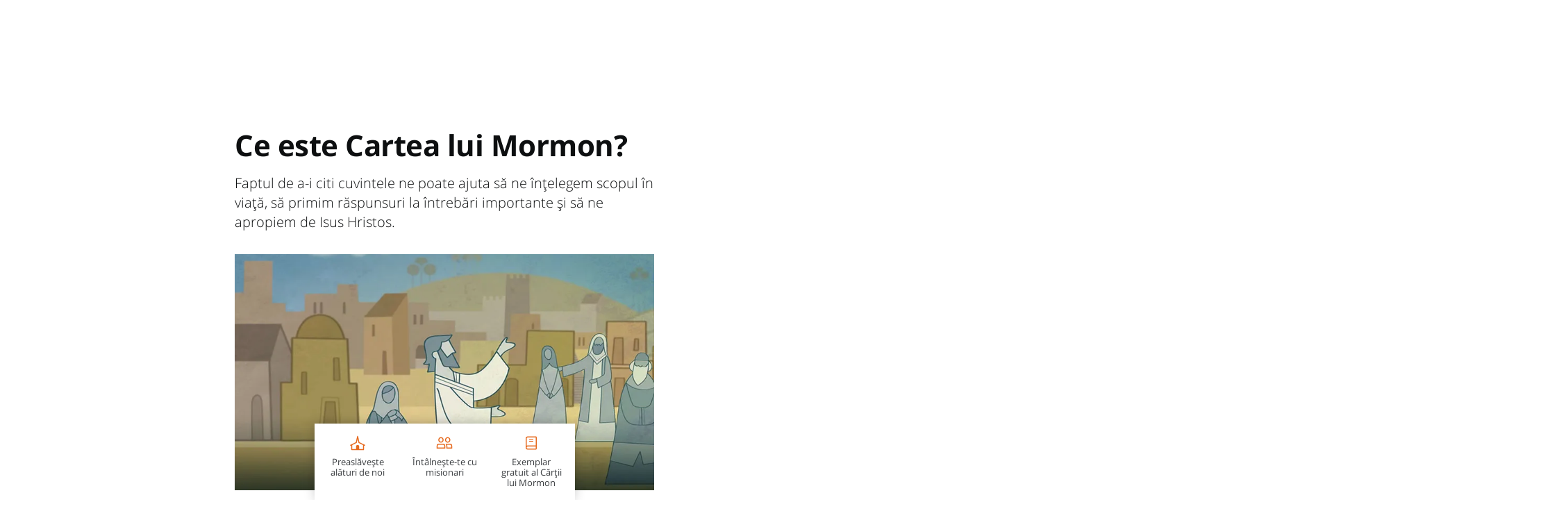

--- FILE ---
content_type: text/html; charset=utf-8
request_url: https://www.google.com/recaptcha/api2/anchor?ar=1&k=6LeBYN4rAAAAABQPk-zhw4fH3goBkF3F_XL6kdf6&co=aHR0cHM6Ly93d3cudmVuaXRpbGFocmlzdG9zLm9yZzo0NDM.&hl=en&v=PoyoqOPhxBO7pBk68S4YbpHZ&size=invisible&anchor-ms=20000&execute-ms=30000&cb=9f3dsr3ed380
body_size: 48640
content:
<!DOCTYPE HTML><html dir="ltr" lang="en"><head><meta http-equiv="Content-Type" content="text/html; charset=UTF-8">
<meta http-equiv="X-UA-Compatible" content="IE=edge">
<title>reCAPTCHA</title>
<style type="text/css">
/* cyrillic-ext */
@font-face {
  font-family: 'Roboto';
  font-style: normal;
  font-weight: 400;
  font-stretch: 100%;
  src: url(//fonts.gstatic.com/s/roboto/v48/KFO7CnqEu92Fr1ME7kSn66aGLdTylUAMa3GUBHMdazTgWw.woff2) format('woff2');
  unicode-range: U+0460-052F, U+1C80-1C8A, U+20B4, U+2DE0-2DFF, U+A640-A69F, U+FE2E-FE2F;
}
/* cyrillic */
@font-face {
  font-family: 'Roboto';
  font-style: normal;
  font-weight: 400;
  font-stretch: 100%;
  src: url(//fonts.gstatic.com/s/roboto/v48/KFO7CnqEu92Fr1ME7kSn66aGLdTylUAMa3iUBHMdazTgWw.woff2) format('woff2');
  unicode-range: U+0301, U+0400-045F, U+0490-0491, U+04B0-04B1, U+2116;
}
/* greek-ext */
@font-face {
  font-family: 'Roboto';
  font-style: normal;
  font-weight: 400;
  font-stretch: 100%;
  src: url(//fonts.gstatic.com/s/roboto/v48/KFO7CnqEu92Fr1ME7kSn66aGLdTylUAMa3CUBHMdazTgWw.woff2) format('woff2');
  unicode-range: U+1F00-1FFF;
}
/* greek */
@font-face {
  font-family: 'Roboto';
  font-style: normal;
  font-weight: 400;
  font-stretch: 100%;
  src: url(//fonts.gstatic.com/s/roboto/v48/KFO7CnqEu92Fr1ME7kSn66aGLdTylUAMa3-UBHMdazTgWw.woff2) format('woff2');
  unicode-range: U+0370-0377, U+037A-037F, U+0384-038A, U+038C, U+038E-03A1, U+03A3-03FF;
}
/* math */
@font-face {
  font-family: 'Roboto';
  font-style: normal;
  font-weight: 400;
  font-stretch: 100%;
  src: url(//fonts.gstatic.com/s/roboto/v48/KFO7CnqEu92Fr1ME7kSn66aGLdTylUAMawCUBHMdazTgWw.woff2) format('woff2');
  unicode-range: U+0302-0303, U+0305, U+0307-0308, U+0310, U+0312, U+0315, U+031A, U+0326-0327, U+032C, U+032F-0330, U+0332-0333, U+0338, U+033A, U+0346, U+034D, U+0391-03A1, U+03A3-03A9, U+03B1-03C9, U+03D1, U+03D5-03D6, U+03F0-03F1, U+03F4-03F5, U+2016-2017, U+2034-2038, U+203C, U+2040, U+2043, U+2047, U+2050, U+2057, U+205F, U+2070-2071, U+2074-208E, U+2090-209C, U+20D0-20DC, U+20E1, U+20E5-20EF, U+2100-2112, U+2114-2115, U+2117-2121, U+2123-214F, U+2190, U+2192, U+2194-21AE, U+21B0-21E5, U+21F1-21F2, U+21F4-2211, U+2213-2214, U+2216-22FF, U+2308-230B, U+2310, U+2319, U+231C-2321, U+2336-237A, U+237C, U+2395, U+239B-23B7, U+23D0, U+23DC-23E1, U+2474-2475, U+25AF, U+25B3, U+25B7, U+25BD, U+25C1, U+25CA, U+25CC, U+25FB, U+266D-266F, U+27C0-27FF, U+2900-2AFF, U+2B0E-2B11, U+2B30-2B4C, U+2BFE, U+3030, U+FF5B, U+FF5D, U+1D400-1D7FF, U+1EE00-1EEFF;
}
/* symbols */
@font-face {
  font-family: 'Roboto';
  font-style: normal;
  font-weight: 400;
  font-stretch: 100%;
  src: url(//fonts.gstatic.com/s/roboto/v48/KFO7CnqEu92Fr1ME7kSn66aGLdTylUAMaxKUBHMdazTgWw.woff2) format('woff2');
  unicode-range: U+0001-000C, U+000E-001F, U+007F-009F, U+20DD-20E0, U+20E2-20E4, U+2150-218F, U+2190, U+2192, U+2194-2199, U+21AF, U+21E6-21F0, U+21F3, U+2218-2219, U+2299, U+22C4-22C6, U+2300-243F, U+2440-244A, U+2460-24FF, U+25A0-27BF, U+2800-28FF, U+2921-2922, U+2981, U+29BF, U+29EB, U+2B00-2BFF, U+4DC0-4DFF, U+FFF9-FFFB, U+10140-1018E, U+10190-1019C, U+101A0, U+101D0-101FD, U+102E0-102FB, U+10E60-10E7E, U+1D2C0-1D2D3, U+1D2E0-1D37F, U+1F000-1F0FF, U+1F100-1F1AD, U+1F1E6-1F1FF, U+1F30D-1F30F, U+1F315, U+1F31C, U+1F31E, U+1F320-1F32C, U+1F336, U+1F378, U+1F37D, U+1F382, U+1F393-1F39F, U+1F3A7-1F3A8, U+1F3AC-1F3AF, U+1F3C2, U+1F3C4-1F3C6, U+1F3CA-1F3CE, U+1F3D4-1F3E0, U+1F3ED, U+1F3F1-1F3F3, U+1F3F5-1F3F7, U+1F408, U+1F415, U+1F41F, U+1F426, U+1F43F, U+1F441-1F442, U+1F444, U+1F446-1F449, U+1F44C-1F44E, U+1F453, U+1F46A, U+1F47D, U+1F4A3, U+1F4B0, U+1F4B3, U+1F4B9, U+1F4BB, U+1F4BF, U+1F4C8-1F4CB, U+1F4D6, U+1F4DA, U+1F4DF, U+1F4E3-1F4E6, U+1F4EA-1F4ED, U+1F4F7, U+1F4F9-1F4FB, U+1F4FD-1F4FE, U+1F503, U+1F507-1F50B, U+1F50D, U+1F512-1F513, U+1F53E-1F54A, U+1F54F-1F5FA, U+1F610, U+1F650-1F67F, U+1F687, U+1F68D, U+1F691, U+1F694, U+1F698, U+1F6AD, U+1F6B2, U+1F6B9-1F6BA, U+1F6BC, U+1F6C6-1F6CF, U+1F6D3-1F6D7, U+1F6E0-1F6EA, U+1F6F0-1F6F3, U+1F6F7-1F6FC, U+1F700-1F7FF, U+1F800-1F80B, U+1F810-1F847, U+1F850-1F859, U+1F860-1F887, U+1F890-1F8AD, U+1F8B0-1F8BB, U+1F8C0-1F8C1, U+1F900-1F90B, U+1F93B, U+1F946, U+1F984, U+1F996, U+1F9E9, U+1FA00-1FA6F, U+1FA70-1FA7C, U+1FA80-1FA89, U+1FA8F-1FAC6, U+1FACE-1FADC, U+1FADF-1FAE9, U+1FAF0-1FAF8, U+1FB00-1FBFF;
}
/* vietnamese */
@font-face {
  font-family: 'Roboto';
  font-style: normal;
  font-weight: 400;
  font-stretch: 100%;
  src: url(//fonts.gstatic.com/s/roboto/v48/KFO7CnqEu92Fr1ME7kSn66aGLdTylUAMa3OUBHMdazTgWw.woff2) format('woff2');
  unicode-range: U+0102-0103, U+0110-0111, U+0128-0129, U+0168-0169, U+01A0-01A1, U+01AF-01B0, U+0300-0301, U+0303-0304, U+0308-0309, U+0323, U+0329, U+1EA0-1EF9, U+20AB;
}
/* latin-ext */
@font-face {
  font-family: 'Roboto';
  font-style: normal;
  font-weight: 400;
  font-stretch: 100%;
  src: url(//fonts.gstatic.com/s/roboto/v48/KFO7CnqEu92Fr1ME7kSn66aGLdTylUAMa3KUBHMdazTgWw.woff2) format('woff2');
  unicode-range: U+0100-02BA, U+02BD-02C5, U+02C7-02CC, U+02CE-02D7, U+02DD-02FF, U+0304, U+0308, U+0329, U+1D00-1DBF, U+1E00-1E9F, U+1EF2-1EFF, U+2020, U+20A0-20AB, U+20AD-20C0, U+2113, U+2C60-2C7F, U+A720-A7FF;
}
/* latin */
@font-face {
  font-family: 'Roboto';
  font-style: normal;
  font-weight: 400;
  font-stretch: 100%;
  src: url(//fonts.gstatic.com/s/roboto/v48/KFO7CnqEu92Fr1ME7kSn66aGLdTylUAMa3yUBHMdazQ.woff2) format('woff2');
  unicode-range: U+0000-00FF, U+0131, U+0152-0153, U+02BB-02BC, U+02C6, U+02DA, U+02DC, U+0304, U+0308, U+0329, U+2000-206F, U+20AC, U+2122, U+2191, U+2193, U+2212, U+2215, U+FEFF, U+FFFD;
}
/* cyrillic-ext */
@font-face {
  font-family: 'Roboto';
  font-style: normal;
  font-weight: 500;
  font-stretch: 100%;
  src: url(//fonts.gstatic.com/s/roboto/v48/KFO7CnqEu92Fr1ME7kSn66aGLdTylUAMa3GUBHMdazTgWw.woff2) format('woff2');
  unicode-range: U+0460-052F, U+1C80-1C8A, U+20B4, U+2DE0-2DFF, U+A640-A69F, U+FE2E-FE2F;
}
/* cyrillic */
@font-face {
  font-family: 'Roboto';
  font-style: normal;
  font-weight: 500;
  font-stretch: 100%;
  src: url(//fonts.gstatic.com/s/roboto/v48/KFO7CnqEu92Fr1ME7kSn66aGLdTylUAMa3iUBHMdazTgWw.woff2) format('woff2');
  unicode-range: U+0301, U+0400-045F, U+0490-0491, U+04B0-04B1, U+2116;
}
/* greek-ext */
@font-face {
  font-family: 'Roboto';
  font-style: normal;
  font-weight: 500;
  font-stretch: 100%;
  src: url(//fonts.gstatic.com/s/roboto/v48/KFO7CnqEu92Fr1ME7kSn66aGLdTylUAMa3CUBHMdazTgWw.woff2) format('woff2');
  unicode-range: U+1F00-1FFF;
}
/* greek */
@font-face {
  font-family: 'Roboto';
  font-style: normal;
  font-weight: 500;
  font-stretch: 100%;
  src: url(//fonts.gstatic.com/s/roboto/v48/KFO7CnqEu92Fr1ME7kSn66aGLdTylUAMa3-UBHMdazTgWw.woff2) format('woff2');
  unicode-range: U+0370-0377, U+037A-037F, U+0384-038A, U+038C, U+038E-03A1, U+03A3-03FF;
}
/* math */
@font-face {
  font-family: 'Roboto';
  font-style: normal;
  font-weight: 500;
  font-stretch: 100%;
  src: url(//fonts.gstatic.com/s/roboto/v48/KFO7CnqEu92Fr1ME7kSn66aGLdTylUAMawCUBHMdazTgWw.woff2) format('woff2');
  unicode-range: U+0302-0303, U+0305, U+0307-0308, U+0310, U+0312, U+0315, U+031A, U+0326-0327, U+032C, U+032F-0330, U+0332-0333, U+0338, U+033A, U+0346, U+034D, U+0391-03A1, U+03A3-03A9, U+03B1-03C9, U+03D1, U+03D5-03D6, U+03F0-03F1, U+03F4-03F5, U+2016-2017, U+2034-2038, U+203C, U+2040, U+2043, U+2047, U+2050, U+2057, U+205F, U+2070-2071, U+2074-208E, U+2090-209C, U+20D0-20DC, U+20E1, U+20E5-20EF, U+2100-2112, U+2114-2115, U+2117-2121, U+2123-214F, U+2190, U+2192, U+2194-21AE, U+21B0-21E5, U+21F1-21F2, U+21F4-2211, U+2213-2214, U+2216-22FF, U+2308-230B, U+2310, U+2319, U+231C-2321, U+2336-237A, U+237C, U+2395, U+239B-23B7, U+23D0, U+23DC-23E1, U+2474-2475, U+25AF, U+25B3, U+25B7, U+25BD, U+25C1, U+25CA, U+25CC, U+25FB, U+266D-266F, U+27C0-27FF, U+2900-2AFF, U+2B0E-2B11, U+2B30-2B4C, U+2BFE, U+3030, U+FF5B, U+FF5D, U+1D400-1D7FF, U+1EE00-1EEFF;
}
/* symbols */
@font-face {
  font-family: 'Roboto';
  font-style: normal;
  font-weight: 500;
  font-stretch: 100%;
  src: url(//fonts.gstatic.com/s/roboto/v48/KFO7CnqEu92Fr1ME7kSn66aGLdTylUAMaxKUBHMdazTgWw.woff2) format('woff2');
  unicode-range: U+0001-000C, U+000E-001F, U+007F-009F, U+20DD-20E0, U+20E2-20E4, U+2150-218F, U+2190, U+2192, U+2194-2199, U+21AF, U+21E6-21F0, U+21F3, U+2218-2219, U+2299, U+22C4-22C6, U+2300-243F, U+2440-244A, U+2460-24FF, U+25A0-27BF, U+2800-28FF, U+2921-2922, U+2981, U+29BF, U+29EB, U+2B00-2BFF, U+4DC0-4DFF, U+FFF9-FFFB, U+10140-1018E, U+10190-1019C, U+101A0, U+101D0-101FD, U+102E0-102FB, U+10E60-10E7E, U+1D2C0-1D2D3, U+1D2E0-1D37F, U+1F000-1F0FF, U+1F100-1F1AD, U+1F1E6-1F1FF, U+1F30D-1F30F, U+1F315, U+1F31C, U+1F31E, U+1F320-1F32C, U+1F336, U+1F378, U+1F37D, U+1F382, U+1F393-1F39F, U+1F3A7-1F3A8, U+1F3AC-1F3AF, U+1F3C2, U+1F3C4-1F3C6, U+1F3CA-1F3CE, U+1F3D4-1F3E0, U+1F3ED, U+1F3F1-1F3F3, U+1F3F5-1F3F7, U+1F408, U+1F415, U+1F41F, U+1F426, U+1F43F, U+1F441-1F442, U+1F444, U+1F446-1F449, U+1F44C-1F44E, U+1F453, U+1F46A, U+1F47D, U+1F4A3, U+1F4B0, U+1F4B3, U+1F4B9, U+1F4BB, U+1F4BF, U+1F4C8-1F4CB, U+1F4D6, U+1F4DA, U+1F4DF, U+1F4E3-1F4E6, U+1F4EA-1F4ED, U+1F4F7, U+1F4F9-1F4FB, U+1F4FD-1F4FE, U+1F503, U+1F507-1F50B, U+1F50D, U+1F512-1F513, U+1F53E-1F54A, U+1F54F-1F5FA, U+1F610, U+1F650-1F67F, U+1F687, U+1F68D, U+1F691, U+1F694, U+1F698, U+1F6AD, U+1F6B2, U+1F6B9-1F6BA, U+1F6BC, U+1F6C6-1F6CF, U+1F6D3-1F6D7, U+1F6E0-1F6EA, U+1F6F0-1F6F3, U+1F6F7-1F6FC, U+1F700-1F7FF, U+1F800-1F80B, U+1F810-1F847, U+1F850-1F859, U+1F860-1F887, U+1F890-1F8AD, U+1F8B0-1F8BB, U+1F8C0-1F8C1, U+1F900-1F90B, U+1F93B, U+1F946, U+1F984, U+1F996, U+1F9E9, U+1FA00-1FA6F, U+1FA70-1FA7C, U+1FA80-1FA89, U+1FA8F-1FAC6, U+1FACE-1FADC, U+1FADF-1FAE9, U+1FAF0-1FAF8, U+1FB00-1FBFF;
}
/* vietnamese */
@font-face {
  font-family: 'Roboto';
  font-style: normal;
  font-weight: 500;
  font-stretch: 100%;
  src: url(//fonts.gstatic.com/s/roboto/v48/KFO7CnqEu92Fr1ME7kSn66aGLdTylUAMa3OUBHMdazTgWw.woff2) format('woff2');
  unicode-range: U+0102-0103, U+0110-0111, U+0128-0129, U+0168-0169, U+01A0-01A1, U+01AF-01B0, U+0300-0301, U+0303-0304, U+0308-0309, U+0323, U+0329, U+1EA0-1EF9, U+20AB;
}
/* latin-ext */
@font-face {
  font-family: 'Roboto';
  font-style: normal;
  font-weight: 500;
  font-stretch: 100%;
  src: url(//fonts.gstatic.com/s/roboto/v48/KFO7CnqEu92Fr1ME7kSn66aGLdTylUAMa3KUBHMdazTgWw.woff2) format('woff2');
  unicode-range: U+0100-02BA, U+02BD-02C5, U+02C7-02CC, U+02CE-02D7, U+02DD-02FF, U+0304, U+0308, U+0329, U+1D00-1DBF, U+1E00-1E9F, U+1EF2-1EFF, U+2020, U+20A0-20AB, U+20AD-20C0, U+2113, U+2C60-2C7F, U+A720-A7FF;
}
/* latin */
@font-face {
  font-family: 'Roboto';
  font-style: normal;
  font-weight: 500;
  font-stretch: 100%;
  src: url(//fonts.gstatic.com/s/roboto/v48/KFO7CnqEu92Fr1ME7kSn66aGLdTylUAMa3yUBHMdazQ.woff2) format('woff2');
  unicode-range: U+0000-00FF, U+0131, U+0152-0153, U+02BB-02BC, U+02C6, U+02DA, U+02DC, U+0304, U+0308, U+0329, U+2000-206F, U+20AC, U+2122, U+2191, U+2193, U+2212, U+2215, U+FEFF, U+FFFD;
}
/* cyrillic-ext */
@font-face {
  font-family: 'Roboto';
  font-style: normal;
  font-weight: 900;
  font-stretch: 100%;
  src: url(//fonts.gstatic.com/s/roboto/v48/KFO7CnqEu92Fr1ME7kSn66aGLdTylUAMa3GUBHMdazTgWw.woff2) format('woff2');
  unicode-range: U+0460-052F, U+1C80-1C8A, U+20B4, U+2DE0-2DFF, U+A640-A69F, U+FE2E-FE2F;
}
/* cyrillic */
@font-face {
  font-family: 'Roboto';
  font-style: normal;
  font-weight: 900;
  font-stretch: 100%;
  src: url(//fonts.gstatic.com/s/roboto/v48/KFO7CnqEu92Fr1ME7kSn66aGLdTylUAMa3iUBHMdazTgWw.woff2) format('woff2');
  unicode-range: U+0301, U+0400-045F, U+0490-0491, U+04B0-04B1, U+2116;
}
/* greek-ext */
@font-face {
  font-family: 'Roboto';
  font-style: normal;
  font-weight: 900;
  font-stretch: 100%;
  src: url(//fonts.gstatic.com/s/roboto/v48/KFO7CnqEu92Fr1ME7kSn66aGLdTylUAMa3CUBHMdazTgWw.woff2) format('woff2');
  unicode-range: U+1F00-1FFF;
}
/* greek */
@font-face {
  font-family: 'Roboto';
  font-style: normal;
  font-weight: 900;
  font-stretch: 100%;
  src: url(//fonts.gstatic.com/s/roboto/v48/KFO7CnqEu92Fr1ME7kSn66aGLdTylUAMa3-UBHMdazTgWw.woff2) format('woff2');
  unicode-range: U+0370-0377, U+037A-037F, U+0384-038A, U+038C, U+038E-03A1, U+03A3-03FF;
}
/* math */
@font-face {
  font-family: 'Roboto';
  font-style: normal;
  font-weight: 900;
  font-stretch: 100%;
  src: url(//fonts.gstatic.com/s/roboto/v48/KFO7CnqEu92Fr1ME7kSn66aGLdTylUAMawCUBHMdazTgWw.woff2) format('woff2');
  unicode-range: U+0302-0303, U+0305, U+0307-0308, U+0310, U+0312, U+0315, U+031A, U+0326-0327, U+032C, U+032F-0330, U+0332-0333, U+0338, U+033A, U+0346, U+034D, U+0391-03A1, U+03A3-03A9, U+03B1-03C9, U+03D1, U+03D5-03D6, U+03F0-03F1, U+03F4-03F5, U+2016-2017, U+2034-2038, U+203C, U+2040, U+2043, U+2047, U+2050, U+2057, U+205F, U+2070-2071, U+2074-208E, U+2090-209C, U+20D0-20DC, U+20E1, U+20E5-20EF, U+2100-2112, U+2114-2115, U+2117-2121, U+2123-214F, U+2190, U+2192, U+2194-21AE, U+21B0-21E5, U+21F1-21F2, U+21F4-2211, U+2213-2214, U+2216-22FF, U+2308-230B, U+2310, U+2319, U+231C-2321, U+2336-237A, U+237C, U+2395, U+239B-23B7, U+23D0, U+23DC-23E1, U+2474-2475, U+25AF, U+25B3, U+25B7, U+25BD, U+25C1, U+25CA, U+25CC, U+25FB, U+266D-266F, U+27C0-27FF, U+2900-2AFF, U+2B0E-2B11, U+2B30-2B4C, U+2BFE, U+3030, U+FF5B, U+FF5D, U+1D400-1D7FF, U+1EE00-1EEFF;
}
/* symbols */
@font-face {
  font-family: 'Roboto';
  font-style: normal;
  font-weight: 900;
  font-stretch: 100%;
  src: url(//fonts.gstatic.com/s/roboto/v48/KFO7CnqEu92Fr1ME7kSn66aGLdTylUAMaxKUBHMdazTgWw.woff2) format('woff2');
  unicode-range: U+0001-000C, U+000E-001F, U+007F-009F, U+20DD-20E0, U+20E2-20E4, U+2150-218F, U+2190, U+2192, U+2194-2199, U+21AF, U+21E6-21F0, U+21F3, U+2218-2219, U+2299, U+22C4-22C6, U+2300-243F, U+2440-244A, U+2460-24FF, U+25A0-27BF, U+2800-28FF, U+2921-2922, U+2981, U+29BF, U+29EB, U+2B00-2BFF, U+4DC0-4DFF, U+FFF9-FFFB, U+10140-1018E, U+10190-1019C, U+101A0, U+101D0-101FD, U+102E0-102FB, U+10E60-10E7E, U+1D2C0-1D2D3, U+1D2E0-1D37F, U+1F000-1F0FF, U+1F100-1F1AD, U+1F1E6-1F1FF, U+1F30D-1F30F, U+1F315, U+1F31C, U+1F31E, U+1F320-1F32C, U+1F336, U+1F378, U+1F37D, U+1F382, U+1F393-1F39F, U+1F3A7-1F3A8, U+1F3AC-1F3AF, U+1F3C2, U+1F3C4-1F3C6, U+1F3CA-1F3CE, U+1F3D4-1F3E0, U+1F3ED, U+1F3F1-1F3F3, U+1F3F5-1F3F7, U+1F408, U+1F415, U+1F41F, U+1F426, U+1F43F, U+1F441-1F442, U+1F444, U+1F446-1F449, U+1F44C-1F44E, U+1F453, U+1F46A, U+1F47D, U+1F4A3, U+1F4B0, U+1F4B3, U+1F4B9, U+1F4BB, U+1F4BF, U+1F4C8-1F4CB, U+1F4D6, U+1F4DA, U+1F4DF, U+1F4E3-1F4E6, U+1F4EA-1F4ED, U+1F4F7, U+1F4F9-1F4FB, U+1F4FD-1F4FE, U+1F503, U+1F507-1F50B, U+1F50D, U+1F512-1F513, U+1F53E-1F54A, U+1F54F-1F5FA, U+1F610, U+1F650-1F67F, U+1F687, U+1F68D, U+1F691, U+1F694, U+1F698, U+1F6AD, U+1F6B2, U+1F6B9-1F6BA, U+1F6BC, U+1F6C6-1F6CF, U+1F6D3-1F6D7, U+1F6E0-1F6EA, U+1F6F0-1F6F3, U+1F6F7-1F6FC, U+1F700-1F7FF, U+1F800-1F80B, U+1F810-1F847, U+1F850-1F859, U+1F860-1F887, U+1F890-1F8AD, U+1F8B0-1F8BB, U+1F8C0-1F8C1, U+1F900-1F90B, U+1F93B, U+1F946, U+1F984, U+1F996, U+1F9E9, U+1FA00-1FA6F, U+1FA70-1FA7C, U+1FA80-1FA89, U+1FA8F-1FAC6, U+1FACE-1FADC, U+1FADF-1FAE9, U+1FAF0-1FAF8, U+1FB00-1FBFF;
}
/* vietnamese */
@font-face {
  font-family: 'Roboto';
  font-style: normal;
  font-weight: 900;
  font-stretch: 100%;
  src: url(//fonts.gstatic.com/s/roboto/v48/KFO7CnqEu92Fr1ME7kSn66aGLdTylUAMa3OUBHMdazTgWw.woff2) format('woff2');
  unicode-range: U+0102-0103, U+0110-0111, U+0128-0129, U+0168-0169, U+01A0-01A1, U+01AF-01B0, U+0300-0301, U+0303-0304, U+0308-0309, U+0323, U+0329, U+1EA0-1EF9, U+20AB;
}
/* latin-ext */
@font-face {
  font-family: 'Roboto';
  font-style: normal;
  font-weight: 900;
  font-stretch: 100%;
  src: url(//fonts.gstatic.com/s/roboto/v48/KFO7CnqEu92Fr1ME7kSn66aGLdTylUAMa3KUBHMdazTgWw.woff2) format('woff2');
  unicode-range: U+0100-02BA, U+02BD-02C5, U+02C7-02CC, U+02CE-02D7, U+02DD-02FF, U+0304, U+0308, U+0329, U+1D00-1DBF, U+1E00-1E9F, U+1EF2-1EFF, U+2020, U+20A0-20AB, U+20AD-20C0, U+2113, U+2C60-2C7F, U+A720-A7FF;
}
/* latin */
@font-face {
  font-family: 'Roboto';
  font-style: normal;
  font-weight: 900;
  font-stretch: 100%;
  src: url(//fonts.gstatic.com/s/roboto/v48/KFO7CnqEu92Fr1ME7kSn66aGLdTylUAMa3yUBHMdazQ.woff2) format('woff2');
  unicode-range: U+0000-00FF, U+0131, U+0152-0153, U+02BB-02BC, U+02C6, U+02DA, U+02DC, U+0304, U+0308, U+0329, U+2000-206F, U+20AC, U+2122, U+2191, U+2193, U+2212, U+2215, U+FEFF, U+FFFD;
}

</style>
<link rel="stylesheet" type="text/css" href="https://www.gstatic.com/recaptcha/releases/PoyoqOPhxBO7pBk68S4YbpHZ/styles__ltr.css">
<script nonce="5kbH-_lRPJXYWfJtlrFJ-g" type="text/javascript">window['__recaptcha_api'] = 'https://www.google.com/recaptcha/api2/';</script>
<script type="text/javascript" src="https://www.gstatic.com/recaptcha/releases/PoyoqOPhxBO7pBk68S4YbpHZ/recaptcha__en.js" nonce="5kbH-_lRPJXYWfJtlrFJ-g">
      
    </script></head>
<body><div id="rc-anchor-alert" class="rc-anchor-alert"></div>
<input type="hidden" id="recaptcha-token" value="[base64]">
<script type="text/javascript" nonce="5kbH-_lRPJXYWfJtlrFJ-g">
      recaptcha.anchor.Main.init("[\x22ainput\x22,[\x22bgdata\x22,\x22\x22,\[base64]/[base64]/UltIKytdPWE6KGE8MjA0OD9SW0grK109YT4+NnwxOTI6KChhJjY0NTEyKT09NTUyOTYmJnErMTxoLmxlbmd0aCYmKGguY2hhckNvZGVBdChxKzEpJjY0NTEyKT09NTYzMjA/[base64]/MjU1OlI/[base64]/[base64]/[base64]/[base64]/[base64]/[base64]/[base64]/[base64]/[base64]/[base64]\x22,\[base64]\x22,\x22wpLDrcOgwqvCrsOew6XDp8O6PsKsVnjDiMKiRkcTw7nDjxvCiMK9BsKIwrpFwoDCjcOiw6YsworConAZB8OXw4IfMmUhXW8BVH4BcMOMw49RTxnDrWTCsxUwPnXChMOyw6VzVHhWwp0ZSk5rMQVFw6Jmw5gowqIawrXCgS/[base64]/DusKHwrzDgCbCtcK7w5rDvWzDisKLRg3CpMKcwo/[base64]/DtilFwqVJdCTChld+TUXDm8Oaw4rDmMK7DTDCgmpSGAjCmnbDvsKsIl7CtFklwq3Cp8Kqw5LDrjXDnVcgw4rCqMOnwq8Yw6/CnsOzTMO+EMKPw4zCkcOZGTobEEzCucOqO8Ohwq0dP8KgA03DpsOxJMKIMRjDhkfCgMOSw4PConDCgsKSD8Oiw7XCmDwJBz7CjTAmwq7DmMKZa8OKW8KJEMKPw7DDp3XCrMOkwqfCv8KUP3Nqw6vCqcOSwqXCsRowSMOTw6/CoRlQwqLDucKIw4TDncOzwqbDjsOpDMOLwoHCjHnDpEXDpgQDw695wpbCq30/wofDhsK1w4fDtxtHJyt0IsO1VcK0eMOMV8KedwpTwoRXw4AjwpBoF0vDmyocI8KBIcK3w408wo/[base64]/[base64]/[base64]/Dt8KYwobDrXrCgGzDnsOjGT/[base64]/Cv1HDv8OmZsOHw4rCk8OqfiZhwpHDiMKRUF7CnCd2w6/Dvx8/wqpJBWzDtRRGwq4QMCnDgRnDqk/CrkJxEgQNEsOrw7gBIMKTFHHDvMOxw4jCtcOzW8OzacKlw6PDgz7CnsO0VXUIw6nCoH3DkMKvKsKNR8OUwrHCt8KfSsKzwr7DgcOkbsOIw4TCssK3wpfCm8OfBi1Cw7rCmxjCv8KYw49ed8KCw5RVYsOaHMOEEg7CnMO0OMOQRsO3w5QyWMKXwr/DvTV/wo45UCozJMOLSDrCjHgJFcOtTcO/w7LCpyLDgWLDhTdDw7/CpE9vwr/DryEpZQHDicKNwroGw5w2MgPCtDZ3wo7CsHY0TGPDnsKawqbDljcQfMKKw50Sw6bCpcKEwoPDlMOWPMKkwpoQOcOofcKubcKHEyw0wrPCtcKUKMKZWwlBXMOeASfDj8Oiw5MmQRTDjE3CmTXChMO4wpPDlQzCoX3DqcODwo0bw55nw6YXwpLCssKLwrnCmxd/w4hxS1/DpcKHwq1FVVoHUlhLYUnDgcKgUgU1AylubMOzIcO6NcKZTxfClMOlPSbDmMKvDsK5w7jDljNbKwU8wogpY8O5wprCtR9PJMKfXCvDqcOhwqV2w5M1BsOIJyrDlSDDlC4Uw6sNw4TDhcK5w6/Co1A0DHByVsOkCsOBDsOPw5zDtwxiwoXCgMOIWTsZe8OWfcOqwrPDl8ODGDzDgMKZw5wTw74gaTfDgsK2TznCgn1Iw63CpMKgX8K2wrjCpW0mw5/DgcKCDMOvPMOmwrUNEkvCtj8MRX9owpDClyo1HcKyw6fCrAPDpMOkwocPFy7Clm/[base64]/ZcKYbznCrsOcw7jCgMONIBLCicOXwpPDpMOpECskw7DClUPClDdtw6AgCMO3w74+wrsOQsK5wqPCoyLCqC8IwoHCgsKrEhXDisO0w4MGD8KBIRfDr2HDgMO4w5vDuDbCqcKQXlfDijnDhBVrcsKIw4EQw6wgw5Auwotlw6ozY3hxB1xURsKSw6nDicO3U1/CviTCqcKgw51Uwp3ClMKyAzPClFJ6WcOPAsOGJj/[base64]/Cm17CvMKuAlrCsGRrc8OuPCLDpyNAOcK3w5NCCFJed8Oww6ZCAMKDZcOiBCZbDVHCg8O4YsOYMA3CrcOHQz3CkwDCtgsHw67DhFYMTsOEwpzDomUKDz0ow5fDssO1eTg0EMO8K8KAw4rCj3TDlsOlGMORw5F1wpTCscKQw6rCon/DrQHCoMOZwpvCnBXCszHDssKCw7oSw55gwpV0XTUDw4fChMOqw5Zvw6vCisOResKzw4xsPcOZw7sSGkPCuzlSwqdHw50Bw40gwonChsOBJF/[base64]/[base64]/CrFTDk8KMw4lhw4tawojDgsKRHGUwQcOhBAvCuxfDvsO6w65EGkPCscKBayvDo8Kjw4oNw7Z9wqlxKFHDkMOhGsKSQ8K8UXx/wpnDqUpbdBvChQ1kc8K4NBV6woTCq8KwGHHDqMKeJcOaw6LCt8OZFcOmwqo/w5XDhcKWBcO3w77CkMK5acK5IX7CkBLClwk1UsK8w6LDpcOlw61Mw5onL8KSw6ZeOzHDul5mMsOdK8KHVB80w4hpVsOOUMKgw47CscKQwoRrQmTCtcOJwo7CqTvDig/Dv8OOPMKYwr7Cl2/DrWjCsmHCpi9jwpcLQMKlw5nChsOywptnwq3DsMK8dFd4wrtDNcOHJVZgwoc8w77DjltGUVbCijbDmcKww6RCXcOEwpwzw7QNw4fDmsKYEVVFwqnClmwMS8KGEsKOGsO9wpPCqW4kWcOlw73CiMOTQURGw5fCqsOgw4RuMMOAwpTCl2Y/ayDDjS7Dg8O/w4g9w5bDmsKzwoPDvT7Cr17ChUrCl8O3wpNNw7dPbMKVwrRfRSMua8K0DUFWDcKxwqdjw67Cpy3DlUzDk3LDlMKdwpPCpW/DtsKrwrnDnznDoMKtw7zDgS1nw78Jwrtbw4U6a3gHNMKXw6gJw6XCk8K9w6zDhcKXPGnClcKwOxkcc8OqKsOSfsKpwoUEE8KGwrA6DhzDnMKPwqzCnVxVworDuzfDjwzCui86Jmsywo3CtlHCp8K5U8O/wrQMAMK4A8KNwpPChmhOSGQTC8KHw7YjwpdCwrNzw6DDhh7Ct8OCw5Ivw4zCtF0JwpM0NMOPJWXCisKqwo/CnA/CgMO+wq3CuAdYwqBMwrgowpBow4UsKMO6IknDpUfCosOpBUXCrsKUwp3Cm8KrJjV0w5DDoTR0XRHDiW3DjlYFwqM0wpDDh8OtWi5AwrxWaMKYO0jDtlB/[base64]/DvSA7Khc3LgPClMOvw6s9woodw7wWDMKpI8KGw4EewoEsQnzDrMO1w7BCw7bCtw81wpENbcKuwoTDs8K3ZMKnFHDDr8Kxw7zDmghMAmAQwroDF8OPBsK0ZQzCisKXw6nDk8KhMMO4LwE5G1N1wojCtTsWw4rDo17CuQk2woPDjMO5w7/DjWrCkcKeHhIpFcKzw4TDhXFdwonDlsOxwqHDlsK4OB/CgjtEBgNsXxTChFbCqW7DiH4bwrFVw4TDrsO+WGsMw6XDocOfw5UWUVHDg8KTdMOsScKuFMK5wrQmE20kw7hyw4HDvnvDh8KBdMKqw6bDkcKcw5fCjFR8dXd+w4hAEMKlw6YuIH3DtQTDscOsw5LDpsO9w7PCmMKmEVnDnsK9w7nCsHTCpsKGKFXCu8OCwqPDpg/CjAwewr8lw6TDl8OyQXx/DnjCtcOdwqHDhMKtU8OiX8OiJMKqWMKkF8OadDfCuRJAYcKqwpvDisKUwovCs1kyFMK+wrHDl8OeZ18jwo3DhMKkJV/CuikMXDDDnBQNQMO/VhXDmgIyUlfCnsKhcmnCrVQuwqFQCcOgc8KUw7/DlMO+wrpYwpXCvhXCpMK7wr3CjV0uw5rCs8KawodGw61BJcKNw44nOcKEUFs9w5DCgMKfw54UwoR7wp/[base64]/DMO/w7kkUsOFD3HCrEIFXg9/wofDrSAFw7nDpsKYUcOWeMOvwpDCo8OjH0vCjsODM3k1woPCj8OrM8KzfXDDjMKhXCPCp8K9woxIw6RXwoDDucKjXn93CMOAWk7CtGVRP8KcDDLCocKNwr5AVjPCpm/CqXzCqTbDsCwyw7pdw5TCi1TCjhFdRsOZeCwBw6bCrcOhbwvDhSrCqcOIwqMwwq0Zwq0dSCPCsgHCo8K9w4ZVwp8GS3slw6MYf8OPdsOqfcOCwrNyw5TDrwQSw7HDm8KPaB/[base64]/PcOPw6/ClMOudsOLw5HDjRLDkj7CnSLClBEeUcKIw7E+woM3w5AYwqBMwo3CpCXDqnZ1PyQQV2vDgcO3RMKRRn/CvcOww61CA109E8O8woo/FHoowrYXOsKtwpoaBRTDpXbCjMKZw5huTsKGLsOtwoPCqMKewoEWCsKnf8OZeMOcw5tKQMOINTgkCsKYIxfCjcOIw6taH8OLJj7DkcKlwojDssOJwpl+emJdCBQ3wqDCmnt9w5okeWPDljTDmMKtEMOyw5XCsy5zewPColHDk0/[base64]/[base64]/[base64]/GMOcwpRHw53DnsKTwrtufS7CuMO2wpjCs25qPisewrDCkGUvwqXDlW/DgcKtwrtDJgvCvcK+BgDDpMOBZk7ClAHCplxjLsKow47Du8KLwrpsM8K4dcKswolrw5zCrThdMMORQMOlUw4pw7fDh0xVw48bAMKae8OSKF/CqBYSE8KOwoHCnizCg8OtaMOSQVMJDWIYw4Z3CwbDoEIfw7jDmT/ChhN8SHDCnSHCmcO3woIzwobDj8K0OMKVdn1EAsOIwogzaEzDr8OiZMK/wq3ClVJDIcOfwqkreMKxw75EUSFzwq9uw7zDs1N4Y8OtwrjDmsO/NMKIw5tZwodNw6Vew65ZFQggwrLCh8KtfgLChUwkVcOCFMOuKMK1w7oUVyrDg8OUwp/ClcKgw7rCngXCsijCmF/DunXCgAPChsORwqnDoGrCh2lAasKVw7bCuBDCslvDlRY8w6I/w6bDocKYw63DsDk2bcOIwqnDhMKgeMObwrTDgcKJw4jCkhNSw5NAwrFXw7xCwoHChx9Pw5R9JHTDusOMSm7Dg1fCoMOOPsOSw5UDw6UWIcOPwo7Dm8OJVGnCtzwWKCTDkz1hwr0/w4bDrWg7GF7CqG4CLcKVZkl2w5JxFTd+wqPDl8KnB0s/[base64]/woTCs0ZjwpvCs2ERKllaDsOPwofCij7CrSsewpvDhjspbHQkDcOnNH3CoMKmwpzDl8KNTwLDpj5OS8KRwpEjBETCqcOww51fLmhtecO1w5vCgyPDhcOyw6QvURHDhU8Nw70LwqNYX8KxCTDDtkfDhsOXwpURw7t9NzrDjMKoak7DvsO5w7XCkMK8STZ+V8KBwq/DiUMzdlViwpQVGmvDo3DCgwVeXcOiw6YIw7nCvGjDsFvComfCimHCuhLDg8Kaf8KpYyU+w448GTRsw5Mrw6VTOcKuMEsMbUcxPmtUwqnCqWfCjCHCk8OCwqI5wrUowq/[base64]/CqsKGwowPw711NcOhP3/Dk1HDusODw407w6BBw4YWw5QNU1xbF8KnR8OYwpAtCR3Di3TDqsKWS2EQUcKVOWclwpgNwqHCisOUw4fDg8O3OcKfLMKJSmjDhcK2dMKXw5DCjcOQJ8OawrnCv3LDqHfCsxzDkW1qOsK8BMKnXDPDhsKDFlwHw6DCjQXClEEmwrPDoMKcw6QLwp/ClcO6OMK6NMKSKMOzwqEFGS7Cu1NLYR7CksOXWDweKsKzwoVIwokZHsOawoIUw7t8wpwQQMOaZsO/w7V7EXVQw752w4LDqsOLb8Kgcw3CusKXw6l5w7zCjsKJVcOyw57DhsOYwp0uw4DCrMOxAhfDuWwxwqvDsMOHYjNwc8OHNmXDmsKowp1Ww6PDusOmwpYxwprDtG5hw7IqwpgcwrMYThDCi0HCn3/Cj3rCtcOzRm/CrGRhYcKGUhLDhMO0wpILHjFZYDN7EsORw7TClcO6bXDCrQZMJ3tGI2TCuxAIVHNlazMmacKNCG/Dv8OCLsKHwpnDjcO/[base64]/[base64]/DhycgAsOlZVUjw4LCp2PCkcOdFmrCkgVyw45NwpvCs8KBwobDoMKqdSPCp3DCpcKTw4fCucOyY8Ouw4cXwrfDvsKcLVU+fD0NAsKSwqXCmljDuVrCsmUEwo05w7XCvsOnEMKOBQHDrV4sYcO6wrrCnW1qSFUswo7Cszx/w5dSbWvDowDCoSAYL8Kqw43Dg8Krw4ofG0bDlMOWwpjCtMOPNMOWLsOHXMKiw4HDpFzDon7DgcOlCsKcHD/CsjVKFMOVwpMTIsO9wqw9HcKrw6phwpBOFMOGwq7Dp8KbDTg3wqXDrcKhGTzCh1rCvcOFBRDDrAliP11Iw6HCln3DngPDtzEuWlHDpyvCnUxRfTktw67DmcO/YEXCm3ZZDTJ3e8OkwqXDnFV4woMmw7o3w5MPwqDCssKVHjLDlMObwrMWwp3DsWEhw5F0NnkgTHjCpEXCmnQFw7htcsO1BS0Mw4/CrcOxwq/[base64]/[base64]/FcK8wrzDs8OowoHDhcOpHTPCkMKtZhrCgcOfwql5wq7Ci8Onw4FbF8OJw559wqcRw57DmUF4wrFjasOnw5sSHsOcwqPDssOcw5JqwoTDqMKUA8K/[base64]/[base64]/DocK5OWp3WFkvGMOSwpzDgVzCucK3w5DDvXzDj8ORSyPDuiNswqdHw5ptwp/[base64]/wqXCnF4Yw7/Ch1zCjwjCgVpUwrnDq8Kvw65uM0Ylw6XCvGTDv8KTDnk2w5hkYMKQw7krwo9Jw5jDk3zDlU1Sw7sMwrcLwpTDt8OJwqjDqsKfw6shLMKTw67ChADDj8O/S1PCl1nCmcOaLyvCvcKnannCocOpwrEmVwEIwqrCtWZqDsKwUcOiwr/DojbCvcKwBMOnwoHCh1RyXC7DhAPDosK+w6p5wr7CsMK3w6HDnzTChcKxw5rCjkkMwrPCv1bDr8KJXiErKyDCgcOMVC/Dn8KNwpkSwpTCo1wRwowtw6vCnBTCp8Ozw6PCqcOpKMOKBcOIMcOcDcKDw7xZU8OBw57DsEdefMKYHMK4YMO1F8ODXQTCuMOnwp4kW0TCuR/DiMOTw6/CnSQRwoFSwobDmjTCqlRhwqTDhsK+w7rCg0NVw5NrCMKhF8OvwqJdFsK8M0INw7vCuQbDisKowqIWFMO/BAs4wqwowoIBJz3DsGkww646w5Zrw4rCoG/CjHNFw4vDqDk+FFbCrHUKwoDCl0bDoVTDrsKtXXMCw5bDnCHDjx/Cv8Kbw7bCjcKTw41mwphAORnDqkdZw4XDuMOyDcKOwqnDgcKCwoMPHcOsR8KjwqRuw4AgSTchXxvDvsO+w5PCuSnCiWLDu3DDkUQacmcsZz3Cu8KEQWIuwrbCu8KqwpomFsOpwoYKQG7Ckhpxw4/Cu8KSwqPDvlRcezfCjihIwpoMLMOKwqLCgzHCjcO6w4QtwoE/wqVEw6kGwojDnMO8w5rCrsOZJcKRw4pPw7rCnSABLsOcAMKMw6fDh8KSwp7DgMKldsKDw77CjQJgwoQwwr59eUDDs33DljVUZS4yw7ICP8OXNsOxw7x2U8OSAsOZf1kIwrTCrMOewoTDlUPDv03Dh3BDw6VDwqBUw7HCrW5SwqXCtCkHGcKnwrVSwq/Ci8Krw5ECwr0jJMKPf0TDm2hEPsKEKi4qwpnDvsO6T8OPdVoHw7B+RMKxLMKVw5BqwqPCscOQfnYFw4s3w7rCkSTDiMKnbsOJHGTDncOBwoUNw4dDwrTCi0bChHMpw4AzcX3DlxtVQ8OkworDgQs6w6/Ck8KAHWwiwrbCtcOcwp7DksO8fiRXwrkPwo7ChjwfakjDhVnCnMKXwrHCuhQIOMKTKcKRwrXDo3rCnGTCi8KUIVg1w7tNFU3DucKSXMOjw4DCsGnCvMO9wrc6eF9/w4TCrsO5wrAew7rDvnnDnhDDmUYxw4zDhMKow6rDoMKyw4TCpigCw48wOMKYLjbCkjvDqm8owoEtFWgdDMOuw4lKAQgjYHnCpQjCg8K6ZcKhbWDCtSUyw5Znw7XCnVAQw7w7TyLCr8K4woV3w73CrMOEYkUTwpDCscKHw7BZG8Ojw7VYw77Dm8OTwrM/w4FUw4DDmcOOcwPCkQXCtsOjPVRRwodqJ2vDs8KWI8KMw6FAw79gw4nDkMKbw6ZqwqjCqsONw6nDi29fThfCrcKlwq3CrmBgw59RwpfDjl92wpfDpVTDuMKXw6h7w5/DmsOMwrsSUsOvLcObwozDiMKdwqtLVV4Sw7hWw6fCsizComM4RxQbF2nCmMKPcsK3wqMiPMKSTMOHVhBFJsO8al9Ywodqw5VDeMKVVcKjwq7CuXXClTUoIsK7wpvDqhUiUMKGAMKrRF8wwqzDqMOfSBzDosKtw6xnRw3DiMOvw6MPDMO/TlDDmAMowqZsw4DDv8KDV8KswqrDoMKBw6LCpXJgw6bCqMKaLzXDmcOtw5FTOcK9KWgVfcK/A8Osw57DtTc2HsKUM8Ouw5PClEbDncOOIcKQESnCicO5BcOEw6g3ZAogbsKDZMORw6HCt8KJwrNraMKSe8ObwqJlw7rDh8K7IEPCkk40wrcyD1h9wr3Cix7Cs8KSPGZmw5YwEHLDm8KswoPCp8Otwo3CkcK5w7PDgxIZw6HDkH/CkMO1woImHlLDh8O+w4PDuMKjwoZfw5TDiUkbDUTDjhbDuWN7QCPDuxoww5fCvDEKHMO9W31JJcKSwobDlcKfw4HDgkAqQsKyEcK+BMOaw4RzdcKfGMK/wqfDlErCssOkwopZwrzDsTwdAEzCicOLwpxhGGY5woB+w654acKXw4PChH8cw6YTLwLDq8Kmw6FBw4TDhcODQsKjZnZEMyNbUcOSw53Dl8KxTz1Hw4AFwpTDjMK3w5cLw5zDsz5kw63CvybCmVvDqMO/woJOwpHDisOywpswwpjDtMOhw5vChMOHTcO4dDnCrGV2wrHDgMKww5JpwrrCmcK4w5knRGPDusOywo5Uwpl6wonDrz4Ww6dHwojDm00uwp5kCALCusKWwpVXKUgLw7DCk8OcJwkKbMK/[base64]/w6Y9UR15w5cwKzhHw4/[base64]/wqjDtcOLJRPCu8KrIsOhw5Zww4TCjMKAwpckOsOfWMO6w6Eow67Dv8KgPyPCocKmwrzDmigawqslHMKEwrJgAGzCm8KwQl96w4vChlBdworDvFrCuRvDlyTCnAxYwoLDp8Kswr/CtcOWwqUBT8OEIsOJQ8K9Ok3CiMKbNyAjwqjDuGZvwoo4PSsgGFdOw5rCq8OewqbDlsKewoJ3w4U3TTFowoZMJDXCo8Kdw7fCmMKewqTCrw/Dnhwuw5PCmsO4P8OkXwnDl3TDj2DCpcKZeV0tYGrDnWjDtsKbw4dgTGIsw4jDujoDM2/CrnjDgysHTGXDlcKPecOSYh1hwolyNcKUw7k3UGNsfsOpw5LCrcKcChZYw6fDu8KvH08LVMO8PsODaTnCu3oiwrnDtcK/wpNDC1PDlcOpCMKqBGbCszjDg8KoREtmXTrCnsKew6ZuwptRCcKVV8KNwq3CmMKoOBpCwr9wV8OXCsKqwq/Cg2FHOsKKwpl1KSsACMOSw4vCjHDDh8OHw6LDssKow6rCosK8CMKnbBs6U0rDncKkw7kuE8OPw63CimDCqsOHw4XClsKUwrbDtsKmw7HCk8KOwqctw7huwp7Ck8KHXFrDvsKfJStaw5AJGjAuw7vDnnfCrGHDocOHw6MxbnnCty1Iw5bChF/[base64]/CuwzDuRNBw64nSDjCskrCosOmw6t6XQU2w43Cm8O0w4/ChMKsTRcOw6gjwrlzOSVYRcKOexjDk8OPwqzCocKowpLCkcODwqzDoWjCmMK3LHHCqBw7MHFrwpnDkcOEAsKOKcKVD1zCs8K/[base64]/Dn8KPb8Ogw4/[base64]/aAwTeQUEwpJUw6zChMKhwp9Yw6rDjB4Uw4zCl8OmwqTDscODwobCucKmG8KoNMKqFDxhDMKCBsKgF8O/[base64]/[base64]/R8ORMsKew7FqGCglwr3CqQ1wJcKWwojCi8KOw5AuwrbCrig4XjZjD8O7KcKiwrs5wqldWsKjclF6wq3CgknDiyDCgcK2w7XDisKIw4dZwodCTMOcw6zCr8KJYXfCnTBAwobDqHFhwqY5esOYCcKnBg1QwpkoZsK5woPCsMK9aMO3HsO/w7Jca1TDicKuDMOZdsKSEk48wqJmw7wKasOZwqTCssO8wol+DsOCeA4Aw60/[base64]/CmFHCnQPDmTPDksOlwopdw6bCiMOOwpBWwrcZw6ELw4Upw6HClsOUdBjDoW3CljDDmMOkQsONe8KLFMOmYcO2OsKkBVt7bBHDgsO8PMOdwqM/BhwzJsOWwqdEAMOOOsOCCMKNwpXDksOywoIvecKULQ/ChQfDlWvChGHCuUFrwrUpdl4McMKLwqDDs2XDljIQwpPCqlzDoMORdMKZwo9pwoHCusOCwqw1w73Cp8K/[base64]/Dj8OCMQdCwrvDscO4w4ZzWCtuwr3DtXXDtMOXeR3CtsOcwrPCvsKSwqjDncKtwpsSw7jCqVXCoX7CuEbDgsO9PTbDnMO+HMOoasKjHlN2woHCm3nDsVAJw6TDlcKlwqt7HMO/EgRtX8Krw7ktw6TCk8ObH8KxYz58wqfDuUHDqFAqBBjDksOKwrZCw4UWwpvCn3PCu8OJMcOKwqwMKcO6UsKuw4DCpnQDGcKAEF7DuVLDiQsVH8OOw4rDmTwfesKlw7xsc8OvHyXDpcOfYcKybMOrSD/CisOjSMO7QCNTbjHCgcOPKsKmwrIqBUJXw6M7dMKfwrjDpcOIPsKpwrh9SlzCqGbCk1dfBsKqKsOew4/Dlg3DkMKmKcKHGH/CtcO9B2MaOzjCmA7DicOew43DqXXDqlpRwo9Rdy5+CmRJKsK+w7TDnUzCqQHDucKFw7EQwoUpwpgla8K9dsOVw6R6CDU4SmvDl2g2YcOSwrd9wr/Cm8OpT8KYwo7CmcOMw5DCgcO0IsKBwrVRV8Onw53CpcOrwqfDnMOMw50DJMK+WMOLw4zDjsKxw5d4wpHDn8KrTxU9LUJZw6xBRnwPw70Kw7QLXHbCksK2wqFawoxfTA/CncOCbQHCjRpZwrXChcKhaizDrSIVwqTDgMKpw5zDvsKnwr0rwox9NktWKcOWwrHDgjXCkEtgVy/DqMOAZ8OZwpbDs8Kiw7fDosKpwpfClgJ3wrtdDcKdVMObwp3CqGUCwocNRsKzAcOow7rDqsOzwoF3F8KJwokVAcKGWllUw5LCg8OnwozDmCwmSXNIEsKtwqTDhHxGwrk/fcOzwrlEQsKow5HDnThTwqMdwoEgwpt/wo7Dt1jChsK2WTXCnELDtcOHIETCp8KobjbCjMOXVEggw5DCsFjDn8OeVcKcW0/CtcKIw6/Dg8K6wq3DvnI3WFR7WcKGOFVRwrtZWsOkwq1hNVR5w5zCgT01IXpZw7fDmcOXNsOMw7FEw7tTw5EjwpLDvnNBCWpUOB8sA2XChcK3Wn1IMA/DpFDDrkbDosOJIwB+ImR0Y8K3wqrDnAVIGR52w6bDpMO5MMOVw40LKMOLZFsfG07CpsKsJAXCiiVFc8Kgwr3Cv8KAD8KMKcOtLyvDgMOzwrXDvSHDkkptVMKjwo/DqcOzw7Aawpsiw6XDnX/DuGooIcOKwqzCu8KzAxhXd8K2w5dzwqvDi1TCocO5f0kOwosnwrdnbsOaTR0JUMOnUsO6w5jClQBaw6lawqPDslwywqoaw47DrsKYeMKJw7jDiiplw5dFcx4Fw6vDq8Kfw4zDj8KAXVPCuUfCn8OQOxhtYyLDq8KiBsKFWhdiZzQkOFXDgMO/ICcRLFxVwpzDhiHCv8KAw5BBwr3CpngXw64ywoZ/[base64]/PMOmfVrDo8O6TQ7DqUzCocOdTcKCEDzCh8KAaDRNQ0lZB8KWAw48w59/QsKMw6FcwoPCvHkIwrLCksOQw6PDqsKGSsKldiE6BRoxb3vDmMOmf2trDsO/VFLCs8KOw57DlXEPw4PCqcOzWgkowrACGcKVZMK9YmPCm8KGwoo3EgPDrcKVMMKjw5Niw4zDvy3Co0DDnj1TwqIWwqbCisKvwpQUNirDkMKGwq3CpTAqw7vCuMKXE8KuwoXDrB7DqcK7wpjDtsOhw7/Di8O4wrjDmk/[base64]/[base64]/Ds8K+wojCu8OLwpfCqsOiw7h8e8KgPwoRwqHClMOoZ1rCm3dQQcKOD3rDvsKpwqhrScKrwqVvw5nDmsOqDzsyw4bDoMKGOkJow7HDux3DhGLDhMOxKsK4EAcQw7PDpQXCv2PDq29Fw71Wa8OBwr3Dt0xbwqtcw5EiRcOQw4c3NSDCvRrDs8K/w41rCsOKwpRIw7s/w7p6w68Pw6IUw6fCi8OKAEXCmSFyw7I+w6LDqkPDvQ96w7FFw71zw48swqjDmQsbacKef8O5w4PCncOKw6Q+wrzCoMOuw5DDjWl4w6Y3w73DiH3CmH3DogDDtiDCg8O0w7/DnMOTXHRAwpc4wofDrUfClsKAwpDDmBlWAVrDpcO4algvJ8K6XCoTwrrDpRvDlcKlJ2/Ch8OAO8OQwpbCtsOsw4/DtcKcwpjClg5ow7snZcKCwpYBw7NZw5vCpkPDpMKEcjzCjsOvc3zDr8O6aXBQC8OPbcK1wqTDv8Oyw5/DsBtOcWHDtsK+wpM9wozCnGbDqcK3w4vDm8ORwrEOw5TDi8K4ZBvDtihQCz/[base64]/DcK9d8KgMsOuF8OYecKdwrfDn07CjFXDhltMBcKww6PCs8O5w7XDpcKfccOHw5nCoFUGKSjCnhbDjgQNIcOSw57DqnXCuCUqUsO1w7h5wrllATzCvntqb8KGw5/DmMK9w5lhXcKnK8Kew6t0wqMpwrDDgsKswpMfXG3CvsKlwrUJwpwSBcO6dMKgwo7DvT44S8OqFsKxw5TDpMOwUz1Iw6jDhh7DiQDCkxFOBkguMhTDmsO4OwQKwofCjGDCnSLCnMKOwpjDm8KESi7CninChTorbnfCoVDCuB3CocO0PQrDocKMw47DoXpTw6V0w6/[base64]/Cn8KMw4zCnsO+FUtbZsOLMXkgwp9eQ8KWVMK3Z8K3wpdkw6TDkMKkw6tDwrx+bsOVwpXCoSDDlD5ew5fCvcO+A8Ktwq9MJXPCikLCg8KNF8KtBMKDEFzDoGxhTMKGw43DpMK3w41Xw63DpcKIHsOQYS5/AMO7MDFqRVzCnMKRw4AawozDtQLCqcKBeMKzwoI9RMKsw4PCqsK3bhLDvFjChsKtdMOUw6/CqBzCoisqJcOAM8OIwrTDqD/ChMKSwofCo8KAwo4GGxrCocO6AGMKVcKmwpUxw6YjwonCl1xcwqYGwq3Cr04ZXn44K2HCgMOgUcK5ZiQvw5RmY8Olwr45UsKAwpcyw6LDq1QfTcKqKnQyGsKdb3bCoW/CnsOtRi/[base64]/DgsOpwoJHUBhdwp7DsjnCpMO+JsOof8OxwprCjRFiOgJnbi7Cj1nDhSDCsmjDpF4dRRB7SMKaBzHCpjPClXHDlMKjw4XDpsOZCMK5wqI0bMOaK8O5wr3DmVbClUocNMOCwodHGWtNGz1SMMOeWU/DqMOWw4AYw5tIwpp3JyHDjTrCjsOkwo7CgVkPw6/Colxkw6HDkhvDkj0NMTzDo8Kvw6LCrsKiwq9/[base64]/DpEgCQjPDoF7Do8KPHsO1wrHComAzf8O8wpEPeMKfDXvDnVgXY0pMHQTDs8O8w5PDucKOw4vDqcKUUMKkAxcDwqXCqzZ4w5UtHMKkdXXDnsK+wrvChcKBw4jDusOtccK3I8OLwpvCvhfCqcOFw7MJfRd2wr7DmcKTasOqNsKSQ8K2wrU/TkshWBxsVEXDmB/DiQjCrMKFwovDlDTDusKOH8KAdcOuaz5ewqVPBxUEw5MwwpXClcKlwpNdTwHDisO3wq7CmUnDi8Ovwr1pSMOywphgK8OpSxrCmzJqwq1bSGLDngrCixnCrMOZb8KDT1LCs8Onwr/DskoFw43Cl8O7w4XCncO1Y8Owek92SMKtw75cWhTCv13DjAHDs8OmVG0CwpFgQjNfQcKewq/CuMOce27ConErbAxdCTrChA8qPmnCqwvDrjEkBGvCrcKBwqTDnsK3w4TCgDAxwrfClcKjwrw2NcOYcsKqw68Fw7NUw4rCscOLwogcL2B3XcK7DDwOw4ZWwpljeC0PY0/CjC/Co8KBwqE+MD00worCrMOrw4QywqbCgsOmwooEaMOja1/DlicvUD3DhlXDsMOPwrwXwp54NzVNwrfDjxwhe0dfb8OxwpnCkgvDoMOuW8OaNUIrJEjChkbCnsOVw4fCgC/[base64]/bU3CtGjDkMO2aMO+w7vDhl/Culh/cGvDi8O5w5DDg8KMw6vCk8O6w5zDtCfCpFUjwoJsw7PDssO2wpfDk8OJw47CqzzDpMOlAw9+YwUOw7fDnTPDqMOvdMOwDMK4w4fCmMOGTsKvw5TCm1fCm8OdbsOxDQbDvk8HwoRwwoFMSsOrwq7CsjcrwpdzSTBxwp3Ck0HDisK/dsOGw47DlzoLfi3DiThgcGbDqE9gw5ItccOpwoFCQMK5wrgwwp8/P8K6LcKnw5XCqcKPw5AjeHTDqHHCqHcFdQcgwpEYwqLDsMKdw4QwQ8Oqw6HCilvCqWbDgHTCt8KXwrs9w57DnMKeMsOxT8OMw60twqAMbibDmMObwr7CrsKtOWLDgMO9wrXDgg85w5dDw7tzw5d/NVZ4wpjDjsOQDX89w69bKBZ4B8OQcMOXw7VLKHXDhsK/YnbCrXcgDMO8OXHCmcOIKMKKew5MUVTDiMKRe1h5w5zCsCTChcO/ZyPDj8KHSl5Vw5AZwr9Aw7cWw78tXMOwBRvDkMK/FMOcNk1nwpTDjQXCvMOpw5NVw7xVesO9w4hgw6dMwo7CpcOuw6seHmI3w5nDt8K4csK7VxDCkBsbwqXCicO1wrQOFTlTw5jDusOeQg9Qwo3DpMK7UMO+w73CjWR+YRjCmMO1U8Ovw5bDhALDl8Oww6fDh8KTG1RPNcKswo10w5nCgMOzwobDuC/DiMOww60UeMKFw7BdHsK7woBtFsKvG8Ofw5d/[base64]/w6FVw70Yw63DgF0Mwo8xNiZnCsOvQsOywo3DsXI6QMOcNEd0IiB5AhF/w47CucKsw6l8w4JnbW48acKqw4lrw50OwqDCtwR/w5DCoX4BwqDCmGsRCV5rfT51PyJqwqMbb8KdecO1BQrDqnLCn8Kqw5VLV2jDoBljwrXCpcOQwp7Dj8OcwoLDrMOPw7Uow4vCiw7Dh8K2G8ONwq9tw7ZvwrhYGMOGFlbDo0kpw7LClcOdFn/Ch0MfwrUlFsKkw4nCn3fDssKEQBrCucKfUUTDqMOXEDPDmhXDg2gGR8Ksw659w6TDkgzDsMKFwrLCpMKLL8Otw6tvwp3DiMOvwoR+w5LDs8KxZcOkw6QRCMO+IF1yw5/CvMO+wpE1GibDl2rCnwQgVhkfw7fDisOqwqzCosKScsOSw4DDqnZjasKDwrZkwqDCh8K0PxrCmcK4w7bCrQcvw4XConNLwq87B8Knw4YFJsOsSMOQAsO6IMOsw6PDiBjClcOHDnEMEl/DqsOObsKHFHFgXkNRw6Jcw7V0dMOgwpwPeUQgDMOWXcO+w4vDiBPDjMOrw6rCvSnDqxfDn8OMCcOawooQeMKEWcOtWSnDisOWwq3DtmNYw77DncKHWyXCqMKTwqDCpCTDmsKBdHNsw6V9BMKKwqc2w7/CoT3DohFBesOtwqp6JMO8Q0bDsxUSw43DusOlL8OUw7DCnH7DscKsAQrCpnrCrMOhTsOeR8OGwq/DpMO7EMOqwrXDmcKCw4LCjkTDmcOrCmxwTE3CoXFCwqREwpduw5bCollfK8KDX8ONFsOVwqFyW8Oxw77Cp8O0BgTCssOsw6EiIMOHYwxsw5NuK8ODFSU/TgQzw70XGAlcVsKUQcOBGMKiwpTCucOHwqVtw5waKMO3wpNCFV0iwrnCi28mPcKqWHwjw6HDv8Kyw5g4w6bCusKXIcOYw67Duk/[base64]/w6jCtMKnRsOBw759O8KEwqYzK0jClFPCpjBQwq5lw6TClQLCmcKVw4DDgEXChBvCrmRfJMKwacKCwpN5VFHCp8OzK8KawpjDjxkqw7DCl8KVdyMnwpwhU8O1w711w5PCpz/DtXvDqUrDrzxgw5EQKTvCk0rDusOpw4VSK2/CnsKyV0UEwpnDuMOVw4TDvDcSdsKmwqV5w4AxBcKXNMOPT8KbwpwzDMKbGcK3TcOhwpvCvMKRR0stUzxVDh98wp9MwqHDnMKwScOxZy3DmMK6T0MaWMOjCcOaw4zDtcKRQiUhw6rCkj/CmF7DucOMw5vDrB9CwrE7dTvCgEPDlMKNwqJhJQElLjvDrQTCugHChsOYSsOywprDkjQEwr3DlMKdT8KNSMO/[base64]/Cj8OMwopBwp0YwpM3w7DDg8OUw57CkiLDrA7DkcK5RcK7IzpkYnTDghDDucKUJUNIJh56OULCgTd2Pn0Qw57CgcKhA8KWCCkUw6PDo2rDp1fChcOgw63DjBpuVMK3wr4NS8OOWi/CiXjClsKtwp4swpnDjH/ChcKFZEUfw6XDq8OnfMOJBcOhwoHCinTCuWh0C0PCpcOKwovDvMKyPy7DlsO+wozChEVaX3TCscOkO8OjCEHDnsO5HMOiJVnDtsOjAsKoTg/Dj8K9P8KAw5A2w49LwqPCpsOGH8Kewooew4pPLk7CtcOTYMKowobCj8O1wpNJw5zCicOmW0Qmwp7DhsOjwoJSw5HDmMKIw4sAwojCknTDpltaNxh/w5I7wqvCvVvCkD/Dj3xeNnw+UsKZQ8O/wrjDlzrDrVPDncOEZwN/fcKbWQcHw6QvCGQLwqAXwqDCh8K9wrbDnsOLTHJDw5jCj8OhwrBkB8K4CyHCgMO7w6UpwqMJdRTDj8OQMDprCgbDhyzCmBsRw5gNw5kHO8OJwrFTfsOKw6QbccOfw5MXKk84Fg1gwr/[base64]/Cm3Niw7EeAcKRAMO3Qxcqw4vCm8OsDSpHe1vCgsOGSFPCtsOATG5bazhxw6tnBAbDs8KBOMKuwq1XwqLDn8KTRVzCoSVWKDVcAMKbw6zClXLDocOWw44bdE1iwq9WB8K3QMOhwox9YlEWccKvw7Y6AF84OCnDkyvDpMOLGcO/[base64]/DhlVWQ8KPVsOvwoV0EnvChHVxw616w4bCjmVxwoPCoCjDk1ovZS/DiQHDvz5ew7Y8ZcKvHcKQIWPDiMOQwoDCu8Kow7bDlsOfF8KqOcOBwpt9w47DtsKYwrVAwo7DhsKTUyfCijQtwpPDszbCrmHCpMKPwqA8woTCpG3DkCcXLMOyw53DhMONACbCvcOdwp0+wo/[base64]/E8OlwpMhB8KtwpnDkFlSAwo2EyUNK8Ocw6TDv8Kwa8K8w4wVw7fCoifCgBFQw5/DnCTCkMKdwoAWwq/Di23CvUxmw7gfw6vDrwgiwpQ6w5/CplbCsy9oL3l9Fyhvw5HCu8OdM8OvUhQIecObwqTClMKMw4PCt8Odw4gJCTvDqRUaw55MacOKwp7DnWLCn8Kiw6sgw7fClMK2UgHCvcK1w43Dgmc2FWXClsOqwpF4H2t/a8OPw67CvcOMEloSwrDCtcOCw4fCj8Kqwp41GMKoYMKrw7tPw6nCvWIsTSxSRsOASEXDrMOlSm0vw4/DjcKXwo1WITLDsRXCq8OnecOWUwzDjA9iwpo+TGzDjsOMe8KqHV8hbcKdEl9qwq8zw4DCn8OVUDLClnpewrvDv8ODwqclwqjDsMOcw7vCq0TDphBGwqTCucOzwpEXH2E/w7F1w54uw7PCpW1cd0fCjjfDmSlTBww3M8OnRWU8wo5rcyQjQyDDo3AkwpTDpcKiw4AoRBXDqkg4woE3w57CvQ1MQ8OaQWt8wqhAMsKow6Eow4LDk2glwrvCmsOCNzvDt0HDnjliwpIXUMKBw5g/wo3Cu8Obw6LCjRZ+XcK/fcOwKyvCvhHDnsKowqBpbcOXw7ZgR8OHwoRhwoBJfsK1F3rCjE3CvMO+YzYxw7ptAirCp15ywobCl8KRW8K6G8KvK8Kiw63DisO9w5tBw4UuQgjDm1BSHXx0w5FLecKZw5QpwoPDgAUZDcOfFRNEGsOxw5zDszxgwp1UMQPCuw\\u003d\\u003d\x22],null,[\x22conf\x22,null,\x226LeBYN4rAAAAABQPk-zhw4fH3goBkF3F_XL6kdf6\x22,0,null,null,null,1,[21,125,63,73,95,87,41,43,42,83,102,105,109,121],[1017145,246],0,null,null,null,null,0,null,0,null,700,1,null,0,\[base64]/76lBhnEnQkZnOKMAhk\\u003d\x22,0,0,null,null,1,null,0,0,null,null,null,0],\x22https://www.venitilahristos.org:443\x22,null,[3,1,1],null,null,null,1,3600,[\x22https://www.google.com/intl/en/policies/privacy/\x22,\x22https://www.google.com/intl/en/policies/terms/\x22],\x22K+jBOacVjBZsOLGR4Fc1O3BwI3fFJB4T5vgWIt3QUpk\\u003d\x22,1,0,null,1,1768607128899,0,0,[101,241,25,12],null,[142,201,93,37,168],\x22RC-8Lk3axi_70qV8Q\x22,null,null,null,null,null,\x220dAFcWeA4pu0UNHoayED6r30JzkPczJ0LTDcffpUq_xnccCZLyFpofPBJjHxGC6SVn8kx03IIJ3EfpD98blp9tIb-bEzVs-CLJiw\x22,1768689928904]");
    </script></body></html>

--- FILE ---
content_type: text/css; charset=UTF-8
request_url: https://www.venitilahristos.org/comeuntochrist/site/static/styles/button-2638448.css
body_size: 1082
content:
.button_button{align-items:center;border:0 solid transparent;border-radius:var(--border-radius);-moz-box-sizing:border-box;box-sizing:border-box;cursor:pointer;display:flex;font:var(--typography-button);justify-content:center;min-height:40px;min-width:88px;padding:0 var(--spacing-unite-3);position:relative;text-align:center;transition:all 50ms ease-in;z-index:1}[dir=ltr] .button_icon:not(.button_icon-only).button_before{padding-left:13px;padding-right:var(--spacing-unite-3)}[dir=ltr] .button_icon:not(.button_icon-only).button_after,[dir=rtl] .button_icon:not(.button_icon-only).button_before{padding-left:var(--spacing-unite-3);padding-right:13px}[dir=rtl] .button_icon:not(.button_icon-only).button_after{padding-left:13px;padding-right:var(--spacing-unite-3)}.button_icon svg path{fill:currentColor}.button_flexContainer{display:flex}.button_button[disabled]{background-color:#eff0f0;color:#878a8c;cursor:not-allowed}.button_center{margin:0 auto}[dir=ltr] .button_right{margin-left:auto}[dir=rtl] .button_right{margin-right:auto}.button_right{-webkit-margin-start:auto;-moz-margin-start:auto;margin:0}.button_left{margin:0}.button_small{min-height:var(--spacing-relate)}.button_small.button_button{font-size:var(--font-size-14)}.button_big{min-height:40px}.button_big.button_button{font-size:var(--font-size-16)}.button_primary-color-background{--opacity:0.4;--percentage:50%;color:var(--theme-opposed)}.button_primary-color-background:focus{outline-offset:2px}.button_primary-white-background{--opacity:0.15;background-color:var(--white);color:var(--interactive)}@media (hover:hover){.button_primary-white-background:hover{--opacity:0;background-color:var(--blue-40);color:var(--white)}}.button_secondary-color-text{border:1px solid;color:#177c9c}@media (hover:hover){.button_secondary-color-text:hover{border:var(--border-radius) solid}}.button_secondary-white-text{background:transparent;border:1px solid;color:#fff}@media (hover:hover){.button_secondary-white-text:hover{border:var(--border-radius) solid}}.button_ghost-color-text{background-color:transparent;color:#177c9c}@media (hover:hover){.button_ghost-color-text:hover{background-color:hsla(180,3%,94%,.6)}}.button_ghost-color-text:active:hover{background-color:#eff0f0}.button_align-left{text-align:left}.button_text-link{background-color:transparent;color:var(--link);font:var(--typography-formInput);font-family:var(--font-families--sans-serif);min-height:auto;min-width:auto;padding:0}.button_text-link .button_textLinkArrow{height:var(--icon-size-medium);width:var(--icon-size-medium)}.button_text-link .button_textLinkArrow span[class][class]{margin:0}.button_text-link .button_textLinkArrow svg{fill:currentColor;height:var(--icon-size-medium);transition:-webkit-transform .2s linear 0s;transition:transform .2s linear 0s;transition:transform .2s linear 0s,-webkit-transform .2s linear 0s}[dir=rtl] .button_text-link .button_textLinkArrow svg{-webkit-transform:rotate(180deg);transform:rotate(180deg)}@media (hover:hover){.button_text-link{--translate-distance:3px}.button_text-link:hover{-webkit-text-decoration-line:underline;-moz-text-decoration-line:underline;text-decoration-line:underline}.button_text-link:hover .button_textLinkArrow svg{-webkit-transform:translate(var(--translate-distance));transform:translate(var(--translate-distance))}[dir=rtl] .button_text-link:hover .button_textLinkArrow svg{-webkit-transform:translate(calc(var(--translate-distance)*-1)) rotate(180deg);transform:translate(calc(var(--translate-distance)*-1)) rotate(180deg)}.button_text-link:hover .button_textLinkArrow.button_invertArrowDirection svg{-webkit-transform:translate(calc(var(--translate-distance)*-1));transform:translate(calc(var(--translate-distance)*-1))}[dir=rtl] .button_text-link:hover .button_textLinkArrow.button_invertArrowDirection svg{-webkit-transform:translate(var(--translate-distance)) rotate(180deg);transform:translate(var(--translate-distance)) rotate(180deg)}}.button_ghost-white-text{background-color:transparent;color:#fff}@media (hover:hover){.button_ghost-white-text:hover{background-color:rgba(83,87,91,.6)}}.button_ghost-white-text:active:focus{background-color:#53565b}.button_aHero a{font-weight:400}.button_white-background-color-text{background-color:var(--white-500);color:currentColor;font-weight:400}.button_basicCTA .button_button{margin:.5em auto}.button_icon-only{background-color:currentColor;border-radius:50%;color:var(--white-500);height:40px;min-width:40px;padding:0;width:40px}[dir=ltr] .button_icon-only [data-icon-name][class]{margin-right:0}[dir=rtl] .button_icon-only [data-icon-name][class]{margin-left:0}.button_icon-only [data-icon-name][class]{fill:currentColor;-webkit-margin-end:0;-moz-margin-end:0}@media (hover:hover){.button_icon-only:not(.button_LTWRed):hover{background-color:hsla(180,3%,94%,.6)}}.button_icon-only:active{background-color:var(--grey-3);box-shadow:none}@media (max-width:600px){.button_fullWidthButton{min-height:52px!important;padding:var(--spacing-unite-2) var(--spacing-unite-3);width:100%}}

--- FILE ---
content_type: application/javascript
request_url: https://www.venitilahristos.org/1pPjry/N/I/_8bx1qkrKu5C/fYriwtGNa5tLmG/YhJzb2w0Ag/aEpDaAA/-ORwB
body_size: 158216
content:
(function(){if(typeof Array.prototype.entries!=='function'){Object.defineProperty(Array.prototype,'entries',{value:function(){var index=0;const array=this;return {next:function(){if(index<array.length){return {value:[index,array[index++]],done:false};}else{return {done:true};}},[Symbol.iterator]:function(){return this;}};},writable:true,configurable:true});}}());(function(){wn();jF4();XJ4();var MP=function(){return (bG.sjs_se_global_subkey?bG.sjs_se_global_subkey.push(Yw):bG.sjs_se_global_subkey=[Yw])&&bG.sjs_se_global_subkey;};var Ow=function(){return Ns.apply(this,[mh,arguments]);};var NT=function(O0){if(O0===undefined||O0==null){return 0;}var wN=O0["toLowerCase"]()["replace"](/[^a-z]+/gi,'');return wN["length"];};var qY=function(){return ["%5O","`^6BK%84!3A","^","L\tIH,EK%8","O8%=.;7","263\\Th(UW+:)","P\':&2*","9>(5*","\"=\\ER4D\\\"+\'&*","|","S","+:9*4A","CV\'+=$","\"\x3f)B","# ","a","C^>\x3f:","Z,+<-;6&\vJ","4<51","&*BIO+(I)^\'/","2Pu",":+.$-\f2\n","JHN![R\bs","n\'q4t\n.=,j4xl(w+","9\\"," #=","<\r","\b]8L0","I_=U{\b","\\BX1\v\\$W+8\n.:3","BTH9\rU","(","\tGBW","\x075\x40P>%","F\nB","/BP8j,9;&\nF\b\x407\bVL)+=( gV\t","TS/-(5*9.K","M","WB6U`+.-(;\t(C9MH\x07_[/.",";$<(\rJ","y\x07Kh,","(; !4","\n\x40DS+QK","W^=\tX4F$>!$<\t4","I9T\bR",">%<\"\'\r(","6\\\v",")%\'/*3","Z&/\'(:\r","}&",":&<&&4,\\","\r\"]","~.%+$o!$\nM\x07S","ll#|","WS7U)J\'(,3","^>/","K/8(5 g\n\\KOxCGQ%>i !\x40(JS","/\'%","+_","U\vZ\'/\'5\t+7K","^+V$/","\n>&;.{\x07\x40","\x00AW","U/Tw7\tQ\vS3\v\x3f &\f&J","6\rq&~|rf$19C\x07L\x3fq&u|\x07\fK)\x3fn\rRhtRS\v\v\n}9\x3fn,fz+q~\v\v\v!9-n\'fz;q&~\v\b\x00!9\x3fn\'fz+q&H\v\v\b\x00!9\x3fk7fz+W&~\v\v\x00!>n\'fz\t+q&~\f\v\b\x00# 9\x3fn$fz+q/~\v\v\b\x00!9<~\'fz-q&~\v.\x00:\x3f\x3fn\'fj+q&}-\v\b\x009\x3fn3fz+s~\v\v\b!97n\'fz\rq&~\v%\b\x00!9\x3fn\'ej+q&\\\v\v\b\x00!9\x3fi7fz+}&~\v\v\b\x00!=/n\'fy+q&~\b\v\b\x00$ 9\x3fn\'nz+q-~\v\v\b8!\"L\'fz-q&~\v\f\x00!9\x3fn\'fx+q&}\v\v\b\x00\x079\x3fn+fz+s\x00~\v\v\b!90n\'fz;q&~\v\b\x00!\v9\x3fn\'az+q&r\v\v\b\x00!9\x3fjfz+[&~\v\v\x00!9\x3fn\'fy+q&~\v\b\x00\"09\x3fuDz+q3~\v\v\b\x07(!9\x3f\'fz.q&~\v.\x00!9\x3fn\'fy+q&y\v\b\x00\r19\x3fn/fz+u6~\v\v\bq!9/n\'fz;q&~\v\b\x00!\v9\x3fn\'d\\+q&\\\v\v\b\x00!9\x3fkfz+[&~\v\v\x00!9n\'}C;+q&~\v\b\x00!09\x3fn\'rz+q*~\v\v\b!9\x3fH\'fz\x3fq&~\v\x00!=\x3fn\'fo+q&z\v\v\b\x00)9\x3fn!fz+t\x00~\v\v\v!9.n\'fz+q&~\b\b\x00!9\x3fn\'b\\+q&P\v\v\b\x00!9\x3fn\'fzS&~\r)j(!,c2f|9tS>\v\b\t1/M~t\v+q&~\vx+.-n\'fu\t+q.i\t)\x07(\"7.\tn\'fz8a^X\t)\b\x00\bSn%s\t>>q-\v\v\v\b0h+n\'m:}&\b\x00$2H\tkSKz)b0Y\v.!)\b7n\'c\r+z7e\b}\f2\"9yRs\tq-r\b\v\b\ty!2:Mjz6\rq&~:zfj(!+(]%PHZG\v\v\v\b\n<!0+fx\tXPT-\v\b\x00+\tSn%sV\\q&u(#\x00\rK 9={!o-S&-\v\n9\x3fn\'Kz)c\"U\v.!,\x00\vC\'f|:-fey&\f(q9\x3fe/tv.q&~\v\vy.`K)\x3fn\rOmhtQ~\v\x00#99G/jz\\q&u-\f 9\x3fns\rq$l8\x00*.*n$\f\\)b0Y|\v\b\v39<cx6\rq&~0z\b\x009G0_q+q&~:\ry!27|-vx6\rq&~>\x00*\"Fc%Svq&~8/.!,Mn\'c\r+f%\\$\x00!$1:LCvci\x3fT=\v\f\r!=:n7fz_JQ~\v\x008!Sn vci\x3fR\v\b%\x3fw>\x07L\va+s3~\v\v#\x3f)9\x3fn%sw\\q&u\x00:\r\f\n4=[#fz\rq&~\v\x00*)!\nb\'vjeW","o\t4X\x40\x07R,B]&/","/\fJfI*\vI%J,,,3","UJ8$",">$-5\bJaN6\tW]","\\(Fu","ds","YTR:U","e/ }","\'\x3f!","\v\nNSo*\vS\fV$-","\\+FU1E\v^>#&/\t\"\rj\bFY4T"," txk-|4kw %B-4k_\"3[<\"]P","J\v","\nP0 %+)","K1","\n]\x07H,\vDR/$=a8\t3Z\x07X9S%8i\'&&V","*%,\x3f&~HZ+V\b|:/\",*C9fI*\vI","\"#","\n\x40FW9x^: ;*","o&FH!S.K/8(5 ","k\rL\\","\',5.+\"","C\\.%*","\t#\bF\bB^Z$>i*5[HUx\'_J&/","4BZ4:\\F/8i*4AFwW-\rY\t","&\b\fnsR5B",",.","WJx,/+5",")4","}&%!",".\f]\x07ST*","V89=","DM-/=","%:,/","*%,\x3f&~HZ+V\b|:/\",*C9wI7\x07YZ","HO7:X\bK%)(2;","\n4\n","r\v,=","8, +\f[","$#*[/Co!U",")(1;5","7","+4;(","[6UT,DO//","TS>+","f\x3f(-Z","\x3f","PR0","U>\vC","]TT4Up:> .!","/\rNM9U3P!/\'","\n\bBL\v^S/8g},*\b\v[Cx1Q+:9-6=","\bYQ/9:","(","RU<VQ/."," \n{J^\"^p,,:$;","T_=","K-","9\x3f+2,.",",\"ANZ4","\bQ!/0% )",".\vMKR,c^>/","\'#$$7\r","&(2;","<B\x07NU\nAZ9>","\x40^,GQ\fV.","X9S","0\v","Z;\tU\vZ8%$$;5","4\f\fF\b\x40R>","T\nmY","-,5\x07&\n\nMFO\f]L>+$1","\bHI5\v\\","QM+:","[\trK(B$^9/","\b]","YQ",":)","Q\vJ/","\x07_\tK\"/&3","7 ","9DV$-","{\n","xZ:\t[","L/>","+;\"\'\t3[U^","C^4Q3V\'/:5.\r7","ll+","!1NHI\bB\nV99 .!","Um9","UM/9!","N\fS","-U~-/\'5","`&(2;7&\f]6UT5D","\x3f:$=&","\tP\'(;$","C","P+!3 3y\x07K","K7^Z801*",",.","*U\nJ\nBV=B","TF|U9YZj)&%*=g","IEK<T","^V:\\","\vEP,#%-","5oW+$=.\"4","JD\x07G\f`hy}m=X","K\x07^t>(YK\"","(+={","f:vu","_\nFO>B\n","~::%$>+[W","COZ","h=F\\/&3$5","\n\x40DS;\v^Z&","\b","T)","\v","J^.","+J","FK_+",",3","1",".$;%+J\bSHdX+$$","#Z\vBU,/\\R/$=","8`&+:53\fl\tI]1]","X/(","\bQ","#\'\"##\r","5","UBS","S\t^"];};var T8=function(){return Ns.apply(this,[CJ,arguments]);};var qV=function(){return Pj.apply(this,[Pg,arguments]);};var R5=function(){return [];};var AO=function(){Fw=["ez&ZLN%\b0\r\'7LO","y\\.(3(#u9\rQKkI","\x07=-\t134RD;S","QW\x00)&\b4","ce&\f\b+$\bf g{29/>\x00b|TFB/%,\x07\'/CZD\x3f\b2,9-\ngKS]qbF","fsAPX","$\vm","}J","n^","OEB\f9","SC","(#NUoW","O","R\tLB","]\x40!+B\tPF-\"\r\x3f\'^","&\r( )8T","4vd5-(%,H^\\\x07","OC","# ","&","N\\","2BA\tq!k6{","3_S<SKKI\'","\x3f-h\x00OX\x07\x3f","=~_U\n"," ","x\"gt.\"9<uw\n/s$ek","U\nKW\x07\',\"","I0|\\|","5HNG.","!B^P*;7","\b!);^u:\vB\"CS","OT&-\x3f- (","#Uv!\n_\bEs/","/%\'_$O\\\x3f","74","VB<,#\r","\"*\v83","4V\x404\n\bVB>,","\t+3.,","!\f50S_04_\vKS","Z. \'46N\x406W\bEB","gb","VF,\x00#","9#C","g","\vOA5\f*(\'3HJ\"\vSfF)","58_","\x3f#-N\x07]T\v\fk;(\v\'(","::\b$\b9+[\tXj\n94\v&\"TF","\r;0lc[;\",","Q \x07n",")%6H","ERR","j","V!\nSVf,\x3f\b5","21\t)&_\\P686$4\b\\P;BMI","!36]\x40",">!\x07;62","y%!5!","18\t3","\v!\'","4WNo\x00!*2","\nS\vMQ\x00","YG[","\n\x3f~}M;86J&\'~^qs-x(\'","\x40\tN\\-.\v-\t13","\'7%N","ZGI","42","om\x00##-I","<)3^\x40;","4RGT","5\t\n(.\x07","cPO","6JUX\tPq\x00:>)","\v-:","]\x00KA9&3>UK","2!:SI,","\r!9)$IL:E","\x00_GBKKI-*/\t96HLzq;","B0\ft\x07VS\x00:4","-$","L3\n[\'VS","_\f","%*0l","/UC","H\x40$\rSVp#(!) ",")8","Sg_-#/%","\vCKY\r\b%5##_W\nD\tP","CuWF,05$!%[H&GBRBX","=&#","\t=+N\teG\f%\t%=/9S0B","&\x40F","#%5]I","","!$CK6","\x40Pt\b97","GS-!*\x3f0BSc>7","\\D<ScW\t=/\' -K\n","T","DE",")CAL1! \bf<\'7JAC[","!</3","8s[","XZ\t\b\x3f+!#_","\'*\r (","_V","\nL","DR\v+9)","SGI","\\","7:$","!KE","K|T**\'8!#_A","","aO\' \bf>./BO9\f80$`S\x40\"D","\'6WH4","=3\v\",^ O[#","Ix","!$&X\x00O","4D",".>-02xL!WI","3SV%BJb-#","T1!\b","4R\x406tMJ\x00<\x3f%\x3f\"%C\rF","<&!4Nd7].GF</\b\'+\x40\tYA;","&6",");5#\td6\f_G","G9\rD","lB}}iAC UKH\vh9E4E00H_GI\x3f\x40f\f!.4NL:[S8( L;\x40EY[Oi=\x076/;h\fOGHh+$.^P\b\x3f6U259YQ<XNV:(3%bYZPk\t9P259YQ<XNV:(3%bYJ\f%0;.u\x07!FMAE4\x00$\'d\vV\x078\t6748HhEeOE\n$kK2Mv~GWe\r6 /#CU0G[J\x07\'!O|22HL\tg\tl}=1OK6\f_\tL\x07`dd8\'\r^G\n\x3f_i&\"TF!Y\b\n:(3%bHCky)l9\x07j7SV\t:\")22H\x40E\bG#7%#.\x07HJ%D[\v\fu,\t(6\bOS\x07.-6$%%N\\)PLD!\"ng0\tN\t29 yz66VP0\x07=#2$,QA.\"J\x079:XJ9GeOE\n$w;\x40>LBCA*\t+(<uze<\fSCS\n:oA%Q*lLS[ \x3f6\v /%FYw8v\x07Q^\v+#*6B\bT*S0\x074%SK2,W^[G\b\r)\x3f\x3f0DMaiF\":##SJ;XPNV\vd(D=.6XD2\v!\'z$2\\L;fMW\x00:9ng0\\T.G!F1.\"W\x40\'T\nGDxa)-+JXT.GeZx7%SQ4ZU5dA279PXLc9Fvb~GF4\fU\nSL3+P %!YE[Ugh};%_Q \nXFV|p\b;-7C^\\\x07klx2{_\t;QMCUE\'p`J9l]EA2\r!J=.$ND;S\tD\x07w\x3fW0\x40*b\x40Pe6542J{\bD\tVH1=\bo\x40>C\t]A%81\tilH\x40!\rD\bNM)aO%4B\x07OQ=(1zQy\vZLd, %!YE[]c\thx%~AQ\'MGS:#2;\'NDZ*fF520\x00Q{W\nNd(D;(#YB\t\x400!!29AQ,\bS\\\x00S\r:\"d\x40*0JV^H\x00.S350jI#DFR5v\v3(6DD\vAb9\f!.4NL:\n5+(\x3f+B\nQU\x400\x002\v&`0\x07^(CPNE\vde\v3(6DDT90&.wNM<\vKO\v)\x3fM+Q G\tIAS.\t;48N\\%y\x00PX%kK+D&jcDqhT\x40bF3Lr7v\x07;^\t\fD$!E1\x40>k\vJR\x40bF2\v&`5\x07A{\bD\tVH1=\b{e2_^Z\t;y%6*2YQ{DCS\x00`*D}\n>,NCZIU0C/uT\x40-\fJ\x00S\r:\"d\x40i0H_GKS\"&6YM}PPLD!\"nb9KD^Ec174>UK}\fPB=\x3ff#+^Bu\\$!B&l#X|QKO\vZ=#2$,\rGQ\fb\":##SJ;XXNK\vd8A%E04L\nY\x40c\tl%D|C_\x00\n \x3f1Nj\x00A.T\x3f52w\\9VWE\vu+C0\r\'7HWXP\t9drfuUG\x3fU\x00X<eoJm-KYA8Qf5\v! [L!ZYG\t->*.j^Buj*0Cz4\x3f_K}PPLD!\"nb9CD\b[\x3f_hx5{Y\f(QNDR\v+9)c6D_#+vl#Py\v_-c#$.[\tFTG\x3f!|h1OK6\f_\tLa6\vh*.X\tAQcm}l\\P;BMIM<d4\t\x3f7_\n[UK\x3f6#b{N\t TUO_L5.E*B*0JEWCk|4\x3fSVyZiLQ\n#(Oj=#AO%0;.N\t\'QM\x00WI<$(L$jXP\t9d17w_\r}C\bAS\f\'#E#\x40$kVAQgh}=~X\'BPIE)p\fy\re6E\tDE$T~|i*G\f(C\bAS\f\'#M\nD\x3fn_\x40O*dib$OV%XGC6<,2Np0H_GI-\b*\t )8T\r:T_OYN`o\b>\t(7YDR_Tv\x40*C (%URuSb:\"nN\f\'C\tXT\t9]-t!;H\x404OFPR\v&$!NbyD\n&\r( %3hEXOYN`o.$5Q\b\x40\x3f6#`>W0\fCL\\)!#V=-D\b\nQ\r$!Pup*GC:\n\fJ\x00<%\"Q$nHBKGT\"FC/66H4ESHFB\t-*\f2\tp+KDK*di[\t0Q\rDa6 D>QZ%\t-!%lH\x40!\rD\bR5$\vnN%\'U\b\b\x40T.S) (8^\f0VELSX-c25\t%6\tTp(1`>\\\rw\f^MPGupP#B&\'YEQT\"lH\'5$J\x40;SqS:9O{Qv,BGkyH7/:JI0\fS\x00\v\x00f,!W.lIYE(7%\'NL:\fF/d#\x008\'OA\b%_yWi%yW\x40!Y\x00f,4;6NXP\t9fF1n6HB|CX[\x00B-.2%%W\\TI(\x40,B l%\x40|C_\x00\n\v\'\x3f\x00\'\x00iQI\t;m=&T0VR\tLBZj.+\'\'Y\tNGK8\b71.3_A\fS\nFI+c\f4\vvV\x07\x3f*1{%_Q \nXTF\t=(W%B*0J\x40NZ\fqj;.2GXw\f^MPGupP%B\x3f;]\t\fU\x07v_\'90;_Q0JG\t\b-9)\bv`YXZ\nKgj\v&\'jY\v4\nQO_Z.8%\"-CLu\tE9T\x3f52w_\'V[VO\n,a{e+Y\tXT\t9&!7o)1S:RFXu#D4\t\x3f7_\nGS\r.!\r542\x07K ZJ\x00S\r:\"dQvHJ\fAS\x00\x3f6\v /%W0\fCLC`\x3fC+\t\x3f*B\b\f\x3f\b6vl%D\'\vMNh}AD\x3fn_E\t93Hi}jH\v8BMCL41O4\t\x3f7_\b\x40T.[bB&n:_Q=R[\x00S\r:\"d\x409lLM\b\f<]$%HW:\nDvO\x00h$#*6B\nQ\f8]* `\'HJ#RFEooF#Gie\rOA/_mCx0lLD\'XY[J\vd9C/.0LEGQe6\r}{>\\\rw\f^MPGupP)B\x3f;]\tG>*J&n:_Q=R[\x00S\r:\"d\x409lLM\bG*#F&n3_I0WG\v=!jp4L\n\\\x40e6\ro22NP\'NK,\"#Sc0vG>0$5-2g<V\x40\x07NR\x00d\x3fC(\t36[\x3f1+\txb%_Q \nXDX:c\x00##-IJ\fG&0;$jK0\x00BDUK)\x3f\n{$+ILQe!1\'6N\x40hC\nN\vaw|D9l\x40\t^]\rv_0&/ \t\'VWE\v-:M;\'hXZAi0&!#UWu\nSWKh$f$6\r\rD\v!\'vi{H\v1ZEF-p3\x00\'n]EWS\b\x07(\t-:`Q|\x40\x07P\x07u64\x07-NV^nM46FuJ=.wNsPDHAF+%!)v6v]wQ[k*J fqW{_\bCK\t1%Q\x3f1GS\b-\t!/4\x07QKkOS\r!>C22\x07CX\\e\r1<h%X3\rXVN\n&m>nb9[\rXT\x3fS\'90;_Q<X^\\s\x3fC2;\'NDZ*fF0%;_Q0XDHCUd9C%&2A\t^\\\x07v9\f!.4NL:\f\nSL39/e6_o[\t\"7W;#H\\U\\\x00U\n\'9O;1g6\nEG8\b(l%x4\x3fSV|TBKTK:(#ccEWS\b\x07(\t-:`Q|_\x00\nSL3;\f4L9Y7_hF\x00-U6C&%#OW;XDHAF\t$eoW\"$NL\x40\n\x3f+v}jN\\%Y\x00SK&(2E9\'YX[]p\"Bu)$tDPBHNB\v/9oE04L\nP\x40DzQ*W259YQ<XFPL3+4Dpi\tAS.#<{~SC}CK\t`9A#Eb0H_GI9S2\v852\x07QkJP\t\'#\b{Mzn_WXP\t9dz66VP0E\x40\tKCExah\b$,HQ\vQ6F6 5%T;VXZSX&04\t\x3f7_Q[\x3fG)&\"TF!Y\bfMa6#>0C\\T.G2=$w\n\t1XU50#>0CLS\r$\t+-02\x07Ay\'#2>!YXQ=(1z3F:PER)/#VjrPE\\U\rg_\':3#HP6\fY\x00\v>,3\tq;E[\x00,\b6\v6,2\x00eJ[\t!>*\r2\fLO\bA/Q(Fv\x072T\x40\'B\tPa&./%`\x40O\f*&!#UW\rXVN\n&p\v3(6DD\t\x400\v%t2jC UKH\vjpP2;\'B\n\nA[O\x3fS\':3#HP6\fYU\x00<8(Mj0\vJG\x40Tv8v\x072T\x40\'B\tPa&./%`QG/78!.tD8JP\t\v) \boE6nHBGTv174>UK}\fPB=\x3ff#)(H^\f\x3f-6 /#CU07PYmE-.h.6}EA2\r!%2h#A|B\fx:8\x3f2\bSUghH%9_W4\fYdR\v+9)ik\x40^\r$\t+-02\x07j7SV\t:(\f2\tc \x40^HQ\fe350j\\P;BMIM<d4\t\x3f7_Qj\"\b<-n4*G\tPNHRU\n<\"\x3f.k\nMS90 9\'_\t6T\x00WI<$(Db9_\t^\x40\x07k\t,\'=~\t0Vw[I9\b4\r\x3f-_QRG*=7}1OK6\f_\tLd\x3fA(\x40$nDEQC\x00/]tWi}>}\v6PH\b!>\boW=#_LK\b\f<]<B\'h#Wy\t\v\v\fav#>0CLO\f*&!#UW\rXVN\n&eoS*xLBDPcTj<%9\r3\rXVN\n&eo9\'YX[]e+1#S4CFK&(2Db\x3fEW8A)Th\f|\"{V\tw\x3fS\bGU<\"dEg$\x40QA-\b*\t )8T\r|DVR&m.8\x3fESU\vg_0\x074%SK2ZNDR\v+9)ckVOA\b%_6*2YQu\x3fS\bGU<\"N6k\x40O\f2y\f!.4NL:\v\\)\x3fM4Q G\tIAUbQ!Wl\\J\'P\x40\x07P\x07\vh$fb\'_FA%T14\"HKuGQ\x00:>\bnEg$XIA%]0B};1UW}CSHNB\v/9}E04L\n[\x40\fe\r+|ilSC}L\x07a\x3f\b29,\rC>yx4y^J;\vG\v5\x3f\b29,\rQ\x07.\x40eZx4*G\t0V\x40\x07NR\x00;p#je2_^Z\t;y7/9IQ\'\rUMU_\"a#.6\n_[\"*B i,SC}\f^Q\t:({\\g6EY\f3\tyZx4\x3fSV{\vS\bV $h38\'CC\x00/]tF (>I\v1XTd9/e&H\x00OR.\x40*8,{NM<\v\vGS\r\')Pd.:YNA\x008S%3}!UL1XJVO\f;c4,YCPG-6/5#\x3fv|T\vA\n:e\'k0\rD\t\"mH bj\x07\'VUCU$<e]oJm-KYA\x3f-x2~tE(CiMc\x3fC5\x00\"!HDTOmU0=3\fHxhYF\x07Ua0A5$2\n_[\"*B};#RL&VR\tLBXi}V0\r9bYQ^]e\t6.#HL0\vmV\t\' *\t\x3f+B\\Ai\t,;7u\x07h\f[W\x00a94<bYBKGR90&.wNM<\vTF\t5a\t/;#YBp\n.\r0;.m\\P;BMIM<d/\nc6EY%m<28M!C\x40\x07P\x07u9/p$XIA%]!B1l9^\'BPIE)c\x3f.BGiQ%D520\x07Qy\n\bG_u(A(Jmj_BGP\t$yH:%/N\x07y\n\x07P\x40X>\"\"L{kM\v[\x00$l52wT!_\fS1\b2\"\'^BFP\x3fi[o.i\x07nU\b\v\\)\x3fM/Q\x3f*DA0=%$aK\bTW[K\t\' *\t\x3f+B\\Ai+ bj\x07<VB[k\n+d#>0CLO_\f%fCo)1L{\fDnHtp.8l]OCT=6J!}8F4ZNK\vG+,%\x07-NNT$S\'\v8,S\tw_\bCK\t1%NbyD\n\x40[O(T\x3f2h#RL&VFGQY!c\'(*aI\f\x3f\b6t%S\v6BJk\n+aLvEp+KD^]e\r6\"|>C<W\nN^)\'.D4\t\x3f7_\nPU\x00e-5,;Ci:GK-m D>kVL\t\"j&%!L{WAO)\'.D4\t\x3f7_\nPU\x00e%7(UFyYO_B\t;(/\nccNE^]<]*#`HW:\nDVUh>\'./H^\n\x00\x3f+ `4[Q6\tP\x07!#\f*\x002`WCSU#7D$22L<VPLF\t$4!)b0H_GI.U-D2)9[I9z\tA50j\r)0X^%0;.N\t\'QM\x00MUM>,f\tv6EY\t28*&)2I\v9XVOHyv\bxQ{y\x00AO*di4\x3fSV{\fDgI:$\b57.LG\x3f=&;#k\x07Q=EHRU\x00>kK)B(#A\x00[QK-*\v8,.vJ6Z\x40S\r!>C6.4S\x07*(/4^#DFK\vs/#\r \x3fP\fUK)!\v\x3fbj\x07!JDAH\v<$3\tiQ^[O\"S0-\f8Yh\n\x40PX!c\v/*.AfZOmU-W:5;V\fnWFX!rh$/]\x00OA%G\x3fo22NP\'\x07\fS8(P2\x40*lLM\bE\"Bl<)$H0\f^\tFG&(2Ng6EY\f3\tyz&>TD9O*MDI8dW2\"1EX\r.\t!B5i*F:F\nGS\x00r+(\x3f+BAQb-\f|b#RW:[f96\tb6EEB]e6\ro22NP\'PB#oP{Q\x3flYZPi+ )9O\x40wE\v[V\t1=\by#+^BDPv\tj\v&\'mW0\fCLXuph22HSA\x008S65,jNM<\v\x07P\x40X<c\f4\vg6EY\f\x3f+ib%_Q \nXDS\r!>C(\t36NO[KbGf;2:[IwE\v[V\t1=\b`J9d\vD^]e! }%\t%\x00KI\f;%W %!YE[Ub\"&h![Wu\n\vJNf9\x3f)%6_OFS.#<mfWkE]\na6\'k\'B\\G\x3f=/:4%S\x40&#D;N`(C %#A\x00Sy\nv\x40y}22NP\'JNf.+\'\'Y\tPS\n$414>UKy\x07DS\x00:%Eg\t\r6Q\'\v #\x3f\x00C UKH\v`9D=\n$0KG]v\t,\'n#H\\BKBf!\b(\v\x3f*\x00]GCT{FiG&i,LD\'XS[VO\f;c4,YCP29 2h2Q\'z\tAXu9D=*0\rPS\n$414>UKnPN\x00S\r:\"dQvCB^L\r\fb2\v&`8\x07K{DtM-d4\t\x3f7_\nZ\x00\x3f6#`9_Ru=DMUMj$*\t,#ALIT\t\n#]% %:JQwQKJFB\t-*\f2\t+H\x00N%0;.N\t\'TSOYU\x00<8(L\x3f*DQ.%1},SQ0\nWMU_eo\x409\'^FA3\b&~x.2BQU\\GZIj#\b>iQ^]e!</3}\f^Q\t:*P0\"&\r\\\r6Q!259YQ<XFGd\x3fD=D%7A\x00\b7zz,2TB!\x40u9C*\t%%Y9U2\v&`2\x07y\v\bGPE\t\x3f\'c0WO\tR.VoC:2g!#S;U\x00<8(L%\x3fKDV\t\x00$d|4{H\t0TXJM\v\fd,D=9;VKG]v\t\th6\t6ECHTF\t=(%\r\x3f!ED^.\t1:`!UL1XSNV=c\t).}_DIG99)\'%yH\x40&ZGac.\t%jC\x40E\x00>\'=/9J}\fPB=\x3ff\n>,NCZAb2\v&`%\x07Q=EJG:*+\t%6^WXP\t9d17wjW:_GM.8%\"-CDE\x400\v%t!jN\v4\bF\n[d(D}\n>,NCZI>U0C/.[\t:T_JW\vdo#\x3f`H%0;.wY\r!QM\b\nFI\'ajg!N^]<_h}=\"S:RFad;%!BDPv174>UK}QMCUE<pnckKGAc174>UKu\f\b\v\\)\x3fM/W9\'YX[]cTj&!\'\r3\rXVN\n&eo--_DT<0\t<h#U\'\x40[V\t\v-5o(#^\t\nG.\t1:`>\x07K{\bYVT>xA2B\x3frAS\x07.0W`l1OK6\f_\tLL3;\f4L\x3fBDXTG&6|h1OK6\f_\tL\x07`d0\r9bC\x40CE>Q\'F8l1VyQI1a\tj\vg/WQ,gh&o22NP\'\nK\x3f\x3f\f6Dc$XIA%U0C/&8H\rnCUN+%E2B;0HAS\x07.0C/#6I\x40uH\fGS:#M3Q-7C^\\\x07cT\x3f2hv\x076X\bGD!\"d%bC\r\\\\\b\x3f6C}22NP\'\bWK\ts;\f4L\x3fC\r\\\\\b\x3f6D7/9T\x406\f_\tL\vu9C#\n-\'NCC=2\r!F1}#W!\f\rGS:#64\x40{QO\nMS.CtUyqmy\f[W\x0041O(\'.1WT-\b*\t )8T\r|DVR&e\f{c0EX Ul\f!.4NL:\n:(3%b_D\n*\rlB259YQ<XNV.\"nWpk^CAc\tj&%!\x07Q{SV+,#L{xD\n\b.\r1.#~D!L\x07\v);!\r\x3f-_EQAS\x07.0Wf{5H\x404KGS:#M2B* _ZAUK90&.uK ZOD;(MtV9\'YX[]e&!0#\x07\'BPIGd#\f0,#YX\b.\r1.#~D!GS-!*\x3f0BSc>7Bb5HD;ED\b\'/*\tin\rXV\x00\x3f\'!22\tw_LB;oAd$&H\x00\b_\'0\f;2:\tw\bZ\x07VA\n: ;#8+B\b_*;182HV<XD\':[rNg`KFY+\f9-:\f>IQw%OD;(MuV(#^\t\bP\riG6 5%T!VEMWMa0o\x40\x3fkPETG*\r4-h#RL&TWER\b-#5E6nDQL\x40\n\x3f+|i,H\x40!\rD\bFK)=*c6EY,\b):4$Xy\v\x00WI<$(Db9[\rX\tT0\x00hi;*Q\'MCUE-p#k\rK\nYV\f.\x07\v:66I\reTO\f\x40\x00<(.:YD\bB\v,fCx.j_\v2B#ZS\x00&>)c`z)hr16/&3%_K1DPx\f&+dEp6\\P\r$~z\'2Nu4\nW\vGS\x00:eh9l\x3fap968\n.\bm`\x3fzOU\x00&)\b4\t9xHBMP\t9*%\x07142H\r;Vc(of6\b)>\fi)xp/68-i*S4\n\tI\x00\x3fm\" \n8!_\tO[>\b%\v%|p{\n\f{SaH\v<(2Di5HMYOKbQ-W;n0_Q\x00BLT\f\'#Ed;\x00j uQ\v>1.3_W0\niLA\njdV4Q04HNZ[qj\r14\x07[W4SGUM!c8\b!\nf)nj+,9\v8\vxbQGI-\x3f\b4^q-\vOA-\b9) %%L{-x+ct.\r\t2)h>og\">\x3f&}=*\\L;Z\n[\\-940%]|P\r$~z62TA:\nJLR\t$a\n6\'C\bOGq\tj1.3_W0\nJLR\t$a\n6yHNZS9S2:$8H)XNKI/=t>.,I\tXPS9S6:$2H\x40\'JJLR\t$0;\x40\x3flC\tRA\x40_g-69)$_\v4ZNyNMaanEkKAcU\":##SJ;PPB=\x3f16kWIT\fkK~14\"HKu\v\fT\x00&9A\tQynAQL\x40\n\x3f+|4~AL3PwPFf$\x079#TD^T.\t1:`#G\r\nEUO^[=#2$,GT=6J1}9OI9E\vI$!Wd%&H\nC[\ri\\y-02UCu+O\v\x40H\tnk\x3f2/OF.%;2\nFY!#&bN-\x3f\f29`pWCSU\x07>(Ki%~AS4\n\bHI!a\fjvp\x40I\b\\YgyKe{#H\\.PNKM-p\bh*.AD^TG%<xpj\x07\'QMD**\'\b%c\'M\b\x4090&.lYtIKNT\x00h+4DpcT\"S\'\v8,_\f|VR\tLBLnkE3B;7^[S*1}l\"I0QJXu\x3fD}vcEH\b\x3f,B i,VtH\tS.$\'\x00\';VXL\x00-Ue\trf9OI9Y\v\fU\x00<8(JmjLQO\f\x3f\b6|i{uG\x3fU\nFLipP\'Eb0H_G-*\v8,.AL3PZOVO\':M)60H_GI>\x009B\vlY)C\bAS\f\'#E2\x409kVL\t\x400\"Bv3#HL;[S8( L\x3fk_\t^\x40\x07klx2~S4\n\bh\x07\"(2B;0BEA.S0\x074%SK2VU\x07NKM<dC5\x00\"!HDPXbF6 5%T\x07\\ASGupP(Jm6E[9\b\';2q\r;EBHAH\v;93\x3f-_BDT\fbQf\'50u\x07hJ\x00t\x00<oP{Q%}lXTG-+\x07|4~\x00\x07\nQOB\v<>O{Qv,QkUVq(-i9N\rjB{DnSqA\rGE\rbB&!.\n{\fSV\var\bng0V\\Z\rkM9|{u\f)PLD!\"nE06EEB]\x07.\nd>-02W\'DN\x00n\v>,/\bk#YOX\rk\t+J0%$NW BPBE&\"k\x3f\'_\rHYI\"75.4_\v\t\bH,(f$bO\t\n\\\t\f9&1lwTJ;UWPFh\",\t(6^LG\x40k%1`6~[MKK!9\b4\r\x3f-_1].\t,0nuX}Q\x00K>xA5Q\'1]\x40cThi\t9NI{<WGs\f%(+)&#YD\f8(1$JQ<X\nK<$\x00#6$,H\x40\\\bU\x07.\nd.542\v!ePN\v/eDjv,LCR$hi9yUV6\bCJEf)\b0(\'`\tGZgyz(6HA\"DaH\v+84\t%!T\x40]\bG\'*\r!!0_\t7EOHNF\v/8\f!\t8nhQS\r*\t\"&-{B,VCGU$/(2\x40\x07TBKE\r\x3f.7;.{N\v4DRSMj\x3f\b29,\x40QAS=Q+70\"\x00A)XNKI<7W6\x40\'#Yqh9z0FY;\rZ\nOr A(\t\x3fxE\x40_TGg2Pl\'VTC\x07Fd*3V8\x3fWIT\fkLqP7!$_\x070RDU\x00<8(L\x3fl^EEU\x406\v%t{uX|TBO_Lav#>0CLL\x40\n\x3f+|i,H\x40!\rD\bSK)=*c6EY,\b):4$X(PN\v)>\bfXq6\b\tG8*x4yN{\bYVj\x00;>\f!\te!L\x00F\tG\x3fMhz4f\t&Z\x00\fD\t\'>\bnEp!LOJS(7v%9^\x07o\nSWU\vh9C5$2EWHTE\x3fT9C}ilH\x40!\rD\bA&./%j_EQG>*J n6JU9JNd,!&\'CY\x00cT9C|il","5JH#:\f0\tk$B\nq.0&","[TN!/*\x3f;NK[\f",",\t\"","5","1s","8,","\"!:54\x3f","r\bX\\\v\f9\"1#26JU0","{x","H8STH0REa|xNvBp=s_","Q\x40,\bDQT","<XPp\f,9","14HD#eEI$","]\x40!<SKD\x00\f,\'","$BGj)-","\bI\x40!(YqS<(",">","&\fWIk\x00&","8\t% >W\x40&\fW\vR","QVh&).0YnP\n94;2","JJ\"","C\vO^"," \'0;[\\",";(k\v}","1$%9^\x401!_NC","68*","&-W%D[61.","C\x00>$#!./BS","PU\n:","5\x079","5\v32V\x40;C\v}R\v\x3f\x3f\f6.&","z6OQ:_\nN","T\tF^","DR\t$\t;7Y8SE","k:\f_\x00KD<$(",")4HJ&Ph.$#L\x07+[\t\ne,P-","JN<","(#COY\v\'","\x00KF\t(; /\'UV!,e","\n\"0^fZ\r","Nz1E","(\r=HG","\n6","06]\x40\r",":-8OV0\rF"," !","ZT.","PB\v,(#","]\x40!:D\tUT\x00:",".\t1,2W\x40!\nO","%HD,"," ","\x3f",";2","#%_D!dQB$\n(\r\'DOZ\b","1W_","9}P\x00*)/.0r3I]","_\nNB)!M%\r\x3f!ELKA\t\f&\r0","\x40#XnN\b!9//&\'YCV<\x3f4\'4",";CVH\b\r;\b(","!=%3","RC\x00","%.!F%ZG.\x00,%\'"," /\x07HL8BTB","\v)!","DQB","\nQOB\v<>",";.<_\\ \b","RF;","","ay3%","*\v!","8","\r9%","\beK<^OF-","3[P","F\nW\x40\f&\t\f2\r","U)\r T","^PP","U\tLA\f/8\'\'\'","<!%_AD\rGU,&!(\t0_X","!/9N\x40-\f","72XN<\fbOW\n:,\x3f\x3f\x3f-_\rMP","","&#1J","> y","<"];};var cO=function(dR){return bJ["unescape"](bJ["encodeURIComponent"](dR));};var Ks=function(Z1,Gj){return Z1<<Gj;};var fP=function(){if(bJ["Date"]["now"]&&typeof bJ["Date"]["now"]()==='number'){return bJ["Math"]["round"](bJ["Date"]["now"]()/1000);}else{return bJ["Math"]["round"](+new (bJ["Date"])()/1000);}};var cT=function(Lj,kB){return Lj>>kB;};var AN=function(tO,PB){return tO-PB;};var GB=function(d0,F8){return d0*F8;};var lR=function(FR,q0){return FR instanceof q0;};var tQ=function(j8){if(j8===undefined||j8==null){return 0;}var fB=j8["replace"](/[\w\s]/gi,'');return fB["length"];};var cV=function(){return Ns.apply(this,[WX,arguments]);};var U7=function l0(AB,gR){'use strict';var SV=l0;switch(AB){case Jn:{var Fs;QV.push(QN);return Fs=new (bJ[P8()[vB(zL)].apply(null,[Y8,DO,GV])])()[v8()[HP(C8)].call(null,tT,DY)](),QV.pop(),Fs;}break;case Vn:{var C0=gR[vJ];var Cj=gR[tl];QV.push(hT);var pP=Cj[Ts()[vP(Ls)](CQ,RP,T7,d8)];var XV=Cj[kL()[bY(DT)](nO,A8)];var nP=Cj[P8()[vB(P5)](S7,PT,D8)];var Lw=Cj[v8()[HP(WL)].call(null,qL,G7)];var s7=Cj[VR()[jB(Tj)](J7,wT)];var A1=Cj[zR()[zT(hL)].apply(null,[UO,EO,nN,Jw])];var Uj=Cj[P8()[vB(kY)].call(null,Qj,SQ,WT)];var dY=Cj[kL()[bY(EO)](zP,KR)];var v0;return v0=VR()[jB(CQ)](kw,F5)[P8()[vB(kw)].apply(null,[R7,Ej(Ej(sV)),RB])](C0)[m7(typeof P8()[vB(sw)],'undefined')?P8()[vB(kw)](R7,Ej(Ej({})),RB):P8()[vB(EB)](tY,Qw,b0)](pP,AX(typeof Ts()[vP(mP)],l7([],[][[]]))?Ts()[vP(EB)](CB,IV,qN,xV):Ts()[vP(Z5)].apply(null,[sV,PV,q7,hs]))[P8()[vB(kw)](R7,b7,RB)](XV,m7(typeof Ts()[vP(Jw)],l7([],[][[]]))?Ts()[vP(Z5)].apply(null,[sV,PV,L1,hs]):Ts()[vP(EB)](dV,AL,LN,Ew))[P8()[vB(kw)](R7,d8,RB)](nP,m7(typeof Ts()[vP(hL)],l7([],[][[]]))?Ts()[vP(Z5)](sV,PV,D8,hs):Ts()[vP(EB)](XL,Qw,Iw,Dw))[P8()[vB(kw)](R7,Ej({}),RB)](Lw,Ts()[vP(Z5)].call(null,sV,PV,N7,hs))[m7(typeof P8()[vB(sL)],l7('',[][[]]))?P8()[vB(kw)].apply(null,[R7,PL,RB]):P8()[vB(EB)].apply(null,[gN,d8,JN])](s7,Ts()[vP(Z5)](sV,PV,zB,hs))[P8()[vB(kw)].apply(null,[R7,sw,RB])](A1,Ts()[vP(Z5)](sV,PV,O8,hs))[P8()[vB(kw)](R7,kY,RB)](Uj,m7(typeof Ts()[vP(jV)],l7([],[][[]]))?Ts()[vP(Z5)].call(null,sV,PV,PL,hs):Ts()[vP(EB)].call(null,vj,FT,EB,Mj))[P8()[vB(kw)](R7,Sw,RB)](dY,AX(typeof P8()[vB(CX)],l7('',[][[]]))?P8()[vB(EB)].apply(null,[U1,AQ,cQ]):P8()[vB(c1)].apply(null,[tL,zL,rB])),QV.pop(),v0;}break;case nG:{var Hw=gR[vJ];QV.push(Q0);var lY=bJ[VR()[jB(j7)](pV,pX)](Hw);var V7=[];for(var E1 in lY)V7[kL()[bY(sV)].apply(null,[pT,hB])](E1);V7[VR()[jB(hR)].apply(null,[C1,UN])]();var H0;return H0=function hY(){QV.push(MB);for(;V7[kL()[bY(d8)](kQ,X0)];){var OT=V7[P8()[vB(vR)](HL,mP,nO)]();if(D7(OT,lY)){var k1;return hY[v8()[HP(j7)](XY,Us)]=OT,hY[kL()[bY(hL)].apply(null,[j7,r8])]=Ej(sV),QV.pop(),k1=hY,k1;}}hY[kL()[bY(hL)].apply(null,[j7,r8])]=Ej(d8);var xQ;return QV.pop(),xQ=hY,xQ;},QV.pop(),H0;}break;case Hb:{var G5=gR[vJ];QV.push(R0);var n0=new (bJ[P8()[vB(T0)](AY,fw,Qw)])();var OP=n0[m7(typeof P8()[vB(j7)],'undefined')?P8()[vB(m8)](kV,MR,w1):P8()[vB(EB)](G1,x1,Aw)](G5);var tB=AX(typeof VR()[jB(H1)],'undefined')?VR()[jB(Bs)](lB,q7):VR()[jB(CQ)].call(null,kw,W1);OP[P8()[vB(GT)](bN,d8,d8)](function(Kw){QV.push(jR);tB+=bJ[v8()[HP(JT)].apply(null,[YV,AP])][Ts()[vP(Bs)](RV,Nw,NL,p8)](Kw);QV.pop();});var hw;return hw=bJ[VR()[jB(J1)].apply(null,[qs,q1])](tB),QV.pop(),hw;}break;case Jb:{QV.push(Cw);this[kL()[bY(hL)](j7,sO)]=Ej(BT[CQ]);var cj=this[Ts()[vP(mP)](nR,dj,nR,OO)][d8][kL()[bY(C1)](MV,IQ)];if(AX(zR()[zT(j7)].apply(null,[dj,zL,IR,PT]),cj[Ts()[vP(Sw)](sL,dj,CQ,GL)]))throw cj[kL()[bY(q7)](IV,T1)];var B0;return B0=this[VR()[jB(Xs)].apply(null,[Tw,OY])],QV.pop(),B0;}break;case NU:{QV.push(d8);try{var HB=QV.length;var f0=Ej(tl);var KT;return KT=Ej(Ej(bJ[P8()[vB(j7)].call(null,n7,SQ,HO)][VR()[jB(mL)](OV,SP)])),QV.pop(),KT;}catch(f7){QV.splice(AN(HB,sV),Infinity,d8);var PR;return QV.pop(),PR=Ej([]),PR;}QV.pop();}break;case nW:{var mB=gR[vJ];QV.push(Y1);var Mw=VR()[jB(EP)](YY,Hj);try{var G8=QV.length;var MO=Ej(Ej(vJ));if(mB[Ts()[vP(qw)](Bs,ZC,N7,nf)][kL()[bY(zt)].call(null,HO,cf)]){var kk=mB[Ts()[vP(qw)].call(null,Bs,ZC,G7,nf)][m7(typeof kL()[bY(AQ)],l7([],[][[]]))?kL()[bY(zt)].apply(null,[HO,cf]):kL()[bY(nR)].apply(null,[C1,Y3])][P8()[vB(SQ)](mz,G7,Bq)]();var Zf;return QV.pop(),Zf=kk,Zf;}else{var UI;return QV.pop(),UI=Mw,UI;}}catch(fA){QV.splice(AN(G8,sV),Infinity,Y1);var Yp;return QV.pop(),Yp=Mw,Yp;}QV.pop();}break;case KU:{QV.push(zB);try{var Cc=QV.length;var Np=Ej(Ej(vJ));var UK=l7(bJ[Wq()[OA(qw)].apply(null,[EB,EB,Cm,YY])](bJ[P8()[vB(j7)].apply(null,[Et,C1,HO])][kL()[bY(Xs)](Dt,GI)]),Ks(bJ[Wq()[OA(qw)](nO,EB,Cm,YY)](bJ[m7(typeof P8()[vB(Bs)],'undefined')?P8()[vB(j7)](Et,AQ,HO):P8()[vB(EB)].apply(null,[Yd,Xp,Mc])][v8()[HP(T0)].apply(null,[A2,EO])]),sV));UK+=l7(Ks(bJ[Wq()[OA(qw)](qs,EB,Cm,YY)](bJ[m7(typeof P8()[vB(qs)],'undefined')?P8()[vB(j7)](Et,Ej(d8),HO):P8()[vB(EB)](SE,nO,RK)][v8()[HP(m8)].call(null,It,P5)]),sw),Ks(bJ[m7(typeof Wq()[OA(nR)],'undefined')?Wq()[OA(qw)].call(null,Cq,EB,Cm,YY):Wq()[OA(sV)].apply(null,[Iw,Sc,Tk,FM])](bJ[AX(typeof P8()[vB(j7)],'undefined')?P8()[vB(EB)](qc,G7,qp):P8()[vB(j7)](Et,Ej(Ej(sV)),HO)][Ts()[vP(p3)](b7,SP,vR,VA)]),CQ));UK+=l7(Ks(bJ[m7(typeof Wq()[OA(H1)],l7(m7(typeof VR()[jB(nR)],l7([],[][[]]))?VR()[jB(CQ)].call(null,kw,UO):VR()[jB(Bs)](gE,tK),[][[]]))?Wq()[OA(qw)](qN,EB,Cm,YY):Wq()[OA(sV)](Ok,tp,WI,U3)](bJ[P8()[vB(j7)].apply(null,[Et,Yk,HO])][m7(typeof VR()[jB(Xp)],l7('',[][[]]))?VR()[jB(MR)](Ew,IS):VR()[jB(Bs)](Qk,F3)]),sL),Ks(bJ[Wq()[OA(qw)].apply(null,[fw,EB,Cm,YY])](bJ[P8()[vB(j7)].call(null,Et,Ej([]),HO)][VR()[jB(DT)].call(null,c1,FS)]),BT[p3]));UK+=l7(Ks(bJ[Wq()[OA(qw)].call(null,AQ,EB,Cm,YY)](bJ[AX(typeof P8()[vB(wm)],l7([],[][[]]))?P8()[vB(EB)].apply(null,[Bd,hL,CI]):P8()[vB(j7)].apply(null,[Et,QE,HO])][VR()[jB(EO)].call(null,kQ,mz)]),Yq),Ks(bJ[Wq()[OA(qw)](nR,EB,Cm,YY)](bJ[P8()[vB(j7)](Et,zc,HO)][zR()[zT(jV)](km,CX,G1,CB)]),EB));UK+=l7(Ks(bJ[Wq()[OA(qw)](G7,EB,Cm,YY)](bJ[P8()[vB(j7)].call(null,Et,DO,HO)][kL()[bY(nO)].apply(null,[RB,Bf])]),JT),Ks(bJ[Wq()[OA(qw)](C1,EB,Cm,YY)](bJ[m7(typeof P8()[vB(C1)],l7([],[][[]]))?P8()[vB(j7)](Et,jV,HO):P8()[vB(EB)](fp,DT,Rp)][zR()[zT(kw)](km,C5,Fc,AQ)]),Bs));UK+=l7(Ks(bJ[Wq()[OA(qw)](JT,EB,Cm,YY)](bJ[P8()[vB(j7)](Et,D8,HO)][VR()[jB(L1)](NL,Ap)]),nR),Ks(bJ[Wq()[OA(qw)].call(null,H1,EB,Cm,YY)](bJ[AX(typeof P8()[vB(E2)],'undefined')?P8()[vB(EB)](zd,sV,Rm):P8()[vB(j7)].apply(null,[Et,Eq,HO])][P8()[vB(EO)].call(null,nt,zB,V2)]),BT[Qw]));UK+=l7(Ks(bJ[Wq()[OA(qw)](GV,EB,Cm,YY)](bJ[P8()[vB(j7)](Et,p3,HO)][v8()[HP(zL)](WI,dE)]),RV),Ks(bJ[Wq()[OA(qw)](DT,EB,Cm,YY)](bJ[P8()[vB(j7)](Et,sL,HO)][v8()[HP(OI)](ZE,lp)]),j7));UK+=l7(Ks(bJ[Wq()[OA(qw)].call(null,SQ,EB,Cm,YY)](bJ[P8()[vB(j7)].call(null,Et,C5,HO)][v8()[HP(qs)](pI,Jz)]),Sw),Ks(bJ[Wq()[OA(qw)](nR,EB,Cm,YY)](bJ[AX(typeof P8()[vB(HC)],l7('',[][[]]))?P8()[vB(EB)](b7,x1,PM):P8()[vB(j7)](Et,V2,HO)][kL()[bY(zB)](d8,YM)]),MV));UK+=l7(Ks(bJ[AX(typeof Wq()[OA(CB)],l7(VR()[jB(CQ)](kw,UO),[][[]]))?Wq()[OA(sV)](E2,Bt,Pz,BS):Wq()[OA(qw)].apply(null,[J1,EB,Cm,YY])](bJ[P8()[vB(j7)].call(null,Et,Mk,HO)][kL()[bY(T7)](BE,U3)]),C5),Ks(bJ[Wq()[OA(qw)].apply(null,[Cq,EB,Cm,YY])](bJ[P8()[vB(j7)](Et,Ej({}),HO)][AX(typeof v8()[HP(Bd)],l7([],[][[]]))?v8()[HP(PT)].apply(null,[cq,sp]):v8()[HP(HC)].apply(null,[Om,qs])]),bG[AX(typeof P8()[vB(PT)],l7('',[][[]]))?P8()[vB(EB)].apply(null,[Jm,Xs,mK]):P8()[vB(q7)](md,JT,lA)]()));UK+=l7(Ks(bJ[Wq()[OA(qw)](SQ,EB,Cm,YY)](bJ[m7(typeof P8()[vB(C8)],'undefined')?P8()[vB(j7)].call(null,Et,PL,HO):P8()[vB(EB)](hk,CX,F5)][kL()[bY(NL)].call(null,xE,bp)]),BT[G7]),Ks(bJ[AX(typeof Wq()[OA(sL)],l7(AX(typeof VR()[jB(Jw)],l7('',[][[]]))?VR()[jB(Bs)].call(null,M5,Oq):VR()[jB(CQ)](kw,UO),[][[]]))?Wq()[OA(sV)](HC,OO,YK,mP):Wq()[OA(qw)](Yq,EB,Cm,YY)](bJ[AX(typeof P8()[vB(vR)],l7([],[][[]]))?P8()[vB(EB)](UM,p3,bc):P8()[vB(j7)].apply(null,[Et,Sw,HO])][AX(typeof VR()[jB(kw)],l7([],[][[]]))?VR()[jB(Bs)].call(null,rt,tm):VR()[jB(GV)].apply(null,[PT,pp])]),AQ));UK+=l7(Ks(bJ[Wq()[OA(qw)].call(null,j7,EB,Cm,YY)](bJ[P8()[vB(j7)].apply(null,[Et,Ew,HO])][AX(typeof P8()[vB(D8)],l7([],[][[]]))?P8()[vB(EB)].apply(null,[bp,hR,Nc]):P8()[vB(L1)](Kp,Qq,wK)]),J1),Ks(bJ[Wq()[OA(qw)].call(null,b7,EB,Cm,YY)](bJ[m7(typeof P8()[vB(C8)],'undefined')?P8()[vB(j7)].call(null,Et,kY,HO):P8()[vB(EB)].call(null,Xs,Ej(Ej(d8)),vp)][kL()[bY(T0)](Bd,rq)]),c1));UK+=l7(Ks(bJ[Wq()[OA(qw)].apply(null,[Tw,EB,Cm,YY])](bJ[P8()[vB(j7)](Et,Qq,HO)][AX(typeof kL()[bY(C8)],'undefined')?kL()[bY(nR)].apply(null,[hT,Z2]):kL()[bY(m8)].call(null,DO,Gc)]),qw),Ks(bJ[m7(typeof Wq()[OA(C5)],'undefined')?Wq()[OA(qw)](fw,EB,Cm,YY):Wq()[OA(sV)](C5,OI,sm,PA)](bJ[P8()[vB(j7)](Et,XS,HO)][P8()[vB(GV)](sf,Hp,qE)]),BT[q7]));UK+=l7(Ks(bJ[m7(typeof Wq()[OA(d8)],l7(VR()[jB(CQ)].apply(null,[kw,UO]),[][[]]))?Wq()[OA(qw)](PT,EB,Cm,YY):Wq()[OA(sV)](Ef,vq,qm,nf)](bJ[AX(typeof P8()[vB(EO)],'undefined')?P8()[vB(EB)].call(null,Mp,Eq,Em):P8()[vB(j7)](Et,Ej({}),HO)][P8()[vB(zc)].call(null,Hd,Yk,EP)]),kw),Ks(bJ[Wq()[OA(qw)](J1,EB,Cm,YY)](bJ[P8()[vB(j7)].apply(null,[Et,hR,HO])][VR()[jB(zc)](Fd,W1)]),H1));UK+=l7(Ks(bJ[Wq()[OA(qw)].call(null,N7,EB,Cm,YY)](bJ[P8()[vB(j7)](Et,hL,HO)][P8()[vB(WL)].apply(null,[C2,kY,zt])]),Z5),Ks(bJ[AX(typeof Wq()[OA(Sw)],l7(AX(typeof VR()[jB(EB)],l7([],[][[]]))?VR()[jB(Bs)].call(null,jk,QK):VR()[jB(CQ)].apply(null,[kw,UO]),[][[]]))?Wq()[OA(sV)].apply(null,[mP,QN,AS,VM]):Wq()[OA(qw)](JT,EB,Cm,YY)](bJ[P8()[vB(j7)].call(null,Et,C8,HO)][AX(typeof VR()[jB(WL)],l7('',[][[]]))?VR()[jB(Bs)](QK,Et):VR()[jB(WL)](zc,Rc)]),p3));UK+=l7(Ks(bJ[Wq()[OA(qw)](jV,EB,Cm,YY)](bJ[P8()[vB(j7)](Et,jV,HO)][VR()[jB(qN)].call(null,km,Ip)]),Qw),Ks(bJ[Wq()[OA(qw)](AQ,EB,Cm,YY)](bJ[P8()[vB(j7)](Et,AQ,HO)][Wq()[OA(jV)](zt,J1,pE,ht)]),G7));UK+=l7(Ks(bJ[Wq()[OA(qw)].call(null,Sw,EB,Cm,YY)](bJ[P8()[vB(j7)](Et,Hp,HO)][Ts()[vP(Qw)](c1,pE,Qq,SA)]),bG[m7(typeof P8()[vB(Iw)],l7([],[][[]]))?P8()[vB(qN)].apply(null,[Bm,H1,Fp]):P8()[vB(EB)](WT,Ew,Dz)]()),Ks(bJ[Wq()[OA(qw)](zc,EB,Cm,YY)](bJ[AX(typeof P8()[vB(sL)],'undefined')?P8()[vB(EB)].call(null,TC,T0,ZA):P8()[vB(j7)].apply(null,[Et,c1,HO])][v8()[HP(Mk)](lB,PL)]),Ls));UK+=l7(l7(Ks(bJ[m7(typeof Wq()[OA(AQ)],'undefined')?Wq()[OA(qw)].apply(null,[Yk,EB,Cm,YY]):Wq()[OA(sV)].apply(null,[zB,vR,DK,hC])](bJ[VR()[jB(Yq)].apply(null,[Oc,KC])][VR()[jB(V2)](Xp,Hp)]),BT[Jw]),Ks(bJ[m7(typeof Wq()[OA(sV)],l7([],[][[]]))?Wq()[OA(qw)].call(null,EO,EB,Cm,YY):Wq()[OA(sV)].apply(null,[qN,DA,kI,PC])](bJ[P8()[vB(j7)].apply(null,[Et,Ej({}),HO])][m7(typeof P8()[vB(T0)],l7('',[][[]]))?P8()[vB(V2)](pz,MR,gC):P8()[vB(EB)](XC,x1,qf)]),b7)),Ks(bJ[m7(typeof Wq()[OA(j7)],l7([],[][[]]))?Wq()[OA(qw)](hR,EB,Cm,YY):Wq()[OA(sV)].call(null,Qq,Em,Zz,qz)](bJ[P8()[vB(j7)].call(null,Et,Ej(d8),HO)][v8()[HP(Ef)].call(null,pV,gC)]),Vp));var Ad;return Ad=UK[P8()[vB(SQ)](EA,p3,Bq)](),QV.pop(),Ad;}catch(PS){QV.splice(AN(Cc,sV),Infinity,zB);var AE;return AE=kL()[bY(CQ)].call(null,NK,Vk),QV.pop(),AE;}QV.pop();}break;case V4:{QV.push(L3);var JS;return JS=Ej(Ej(bJ[P8()[vB(j7)](pL,Ej(d8),HO)][v8()[HP(NL)](sf,Qw)])),QV.pop(),JS;}break;case NZ:{var XM=gR[vJ];QV.push(sm);var cA=XM[Ts()[vP(qw)](Bs,Q0,Vp,nf)][P8()[vB(OV)](xN,Ej(sV),M3)];if(cA){var Mz=cA[P8()[vB(SQ)].apply(null,[Pp,zd,Bq])]();var m3;return QV.pop(),m3=Mz,m3;}else{var Yf;return Yf=AX(typeof VR()[jB(wm)],l7('',[][[]]))?VR()[jB(Bs)](vd,CI):VR()[jB(EP)].apply(null,[YY,vL]),QV.pop(),Yf;}QV.pop();}break;case K9:{var hI=gR[vJ];QV.push(Ls);if(m7(typeof bJ[VR()[jB(MV)](Mt,ck)],m7(typeof v8()[HP(Yk)],l7([],[][[]]))?v8()[HP(RV)](JE,J7):v8()[HP(PT)](x5,EP))&&rA(hI[bJ[m7(typeof VR()[jB(Vp)],l7('',[][[]]))?VR()[jB(MV)](Mt,ck):VR()[jB(Bs)].apply(null,[fw,Xf])][v8()[HP(Eq)](zp,Ok)]],null)||rA(hI[AX(typeof VR()[jB(Sw)],l7('',[][[]]))?VR()[jB(Bs)](K3,lq):VR()[jB(QE)](DY,nm)],null)){var Ck;return Ck=bJ[kL()[bY(Jw)](XL,rc)][zR()[zT(b7)].apply(null,[bC,LN,TC,sL])](hI),QV.pop(),Ck;}QV.pop();}break;case FU:{var gS=gR[vJ];QV.push(lz);try{var HS=QV.length;var lE=Ej([]);if(AX(gS[Ts()[vP(qw)].apply(null,[Bs,vN,O8,nf])][m7(typeof kL()[bY(E5)],'undefined')?kL()[bY(zL)](G7,BR):kL()[bY(nR)].apply(null,[OS,bC])],undefined)){var hm;return hm=VR()[jB(EP)](YY,gV),QV.pop(),hm;}if(AX(gS[Ts()[vP(qw)].call(null,Bs,vN,Sw,nf)][kL()[bY(zL)].call(null,G7,BR)],Ej(Ej(vJ)))){var Xk;return Xk=kL()[bY(CQ)](NK,E0),QV.pop(),Xk;}var Ct;return Ct=P8()[vB(Yq)](fO,Ej(Ej(d8)),x1),QV.pop(),Ct;}catch(Wt){QV.splice(AN(HS,sV),Infinity,lz);var Wk;return Wk=v8()[HP(Iw)].call(null,zO,Mk),QV.pop(),Wk;}QV.pop();}break;case QU:{QV.push(Bp);var dS=[P8()[vB(HC)](YS,Xp,cm),P8()[vB(Mk)](hU,D8,H1),P8()[vB(Ef)].apply(null,[hd,G7,gA]),kL()[bY(SQ)](fw,Sq),v8()[HP(Xs)].call(null,Nw,Tj),AX(typeof VR()[jB(Xs)],l7('',[][[]]))?VR()[jB(Bs)].apply(null,[Mc,OK]):VR()[jB(CX)].apply(null,[wp,pS]),kL()[bY(JE)](lB,V9),m7(typeof VR()[jB(qw)],'undefined')?VR()[jB(Yk)].call(null,R0,Bp):VR()[jB(Bs)](jM,JT),VR()[jB(wm)](Sw,zO),Ts()[vP(H1)](RV,nC,EP,zL),kL()[bY(vR)].call(null,DT,Y8),kL()[bY(zd)](vt,Rt),AX(typeof v8()[HP(lA)],'undefined')?v8()[HP(PT)].call(null,Sd,N3):v8()[HP(nO)](UQ,Ew),m7(typeof zR()[zT(Sw)],l7(AX(typeof VR()[jB(sw)],l7([],[][[]]))?VR()[jB(Bs)].apply(null,[Zp,L3]):VR()[jB(CQ)](kw,VK),[][[]]))?zR()[zT(c1)].apply(null,[zA,PL,[p8,sV],zd]):zR()[zT(CQ)].call(null,zc,O8,Nz,kS),P8()[vB(Iw)].call(null,Uk,DO,Jz),v8()[HP(zB)].apply(null,[ML,JE]),AX(typeof P8()[vB(RV)],'undefined')?P8()[vB(EB)](vk,MR,RI):P8()[vB(CX)](q8,Ej(sV),CQ),P8()[vB(Yk)](WS,Ej(Ej([])),q7),VR()[jB(E5)].apply(null,[lA,zp]),v8()[HP(T7)].apply(null,[X2,EP]),m7(typeof kL()[bY(nO)],l7([],[][[]]))?kL()[bY(Cq)].apply(null,[EK,CC]):kL()[bY(nR)].apply(null,[qE,nA]),P8()[vB(wm)](r7,CB,BE),zR()[zT(qw)].apply(null,[NA,EO,hL,b7]),AX(typeof P8()[vB(zB)],l7('',[][[]]))?P8()[vB(EB)](nd,j7,MK):P8()[vB(E5)](wq,DO,xE),kL()[bY(DO)](vK,st),m7(typeof P8()[vB(sw)],l7([],[][[]]))?P8()[vB(Bq)](zw,DO,Bs):P8()[vB(EB)](PM,Bs,NK),kL()[bY(hR)](sV,Tp)];if(Zq(typeof bJ[Ts()[vP(qw)].apply(null,[Bs,qk,MV,nf])][VR()[jB(Bq)].call(null,SC,BS)],v8()[HP(RV)].call(null,w3,J7))){var Xz;return QV.pop(),Xz=null,Xz;}var Fz=dS[kL()[bY(d8)](kQ,JI)];var jq=AX(typeof VR()[jB(Qq)],l7([],[][[]]))?VR()[jB(Bs)](Cw,Wp):VR()[jB(CQ)](kw,VK);for(var qC=d8;Uz(qC,Fz);qC++){var WM=dS[qC];if(m7(bJ[AX(typeof Ts()[vP(H1)],'undefined')?Ts()[vP(EB)].apply(null,[Bf,sw,P5,Td]):Ts()[vP(qw)].apply(null,[Bs,qk,F2,nf])][VR()[jB(Bq)](SC,BS)][WM],undefined)){jq=VR()[jB(CQ)].apply(null,[kw,VK])[P8()[vB(kw)].apply(null,[GL,wm,RB])](jq,Ts()[vP(Z5)](sV,hz,D8,hs))[m7(typeof P8()[vB(CB)],l7('',[][[]]))?P8()[vB(kw)](GL,nR,RB):P8()[vB(EB)](jS,hR,qf)](qC);}}var WC;return QV.pop(),WC=jq,WC;}break;case RH:{var Xd=gR[vJ];var Tz=gR[tl];QV.push(BS);if(rA(typeof bJ[VR()[jB(Yq)].call(null,Oc,HL)][VR()[jB(Ew)].call(null,fz,wY)],v8()[HP(RV)].call(null,l8,J7))){bJ[VR()[jB(Yq)](Oc,HL)][VR()[jB(Ew)].call(null,fz,wY)]=(AX(typeof VR()[jB(Cq)],'undefined')?VR()[jB(Bs)].call(null,mE,c3):VR()[jB(CQ)].call(null,kw,D1))[P8()[vB(kw)](KR,zB,RB)](Xd,zR()[zT(sL)](ds,SQ,QK,sV))[P8()[vB(kw)].apply(null,[KR,fw,RB])](Tz,m7(typeof P8()[vB(Ef)],l7([],[][[]]))?P8()[vB(Ew)](CY,qw,qt):P8()[vB(EB)].apply(null,[MK,zd,AY]));}QV.pop();}break;case Mr:{var pC=gR[vJ];QV.push(Kd);if(m7(typeof pC,Wq()[OA(sw)](nR,Yq,Wc,zd))){var Jf;return Jf=VR()[jB(CQ)](kw,zG),QV.pop(),Jf;}var x3;return x3=pC[AX(typeof Wq()[OA(sw)],l7([],[][[]]))?Wq()[OA(sV)](CB,MS,U3,cS):Wq()[OA(MV)](N7,EB,YC,wI)](new (bJ[AX(typeof Wq()[OA(d8)],'undefined')?Wq()[OA(sV)].apply(null,[sL,Nk,SS,lM]):Wq()[OA(C5)](sL,Yq,lt,Ek)])(kL()[bY(N7)].call(null,sS,YB),VR()[jB(T7)](w1,hU)),kL()[bY(O8)](QE,OL))[Wq()[OA(MV)].apply(null,[Qq,EB,YC,wI])](new (bJ[AX(typeof Wq()[OA(EB)],l7([],[][[]]))?Wq()[OA(sV)](fw,AK,EB,Vk):Wq()[OA(C5)](Ew,Yq,lt,Ek)])(P8()[vB(C8)].call(null,p1,wm,kQ),VR()[jB(T7)].apply(null,[w1,hU])),P8()[vB(Xs)](Xt,p3,XS))[Wq()[OA(MV)].call(null,GT,EB,YC,wI)](new (bJ[Wq()[OA(C5)](Xp,Yq,lt,Ek)])(VR()[jB(NL)](Dt,t5),VR()[jB(T7)](w1,hU)),kL()[bY(LN)].call(null,zd,qf))[AX(typeof Wq()[OA(Sw)],l7(VR()[jB(CQ)](kw,zG),[][[]]))?Wq()[OA(sV)](p3,Cd,BA,jc):Wq()[OA(MV)].call(null,L1,EB,YC,wI)](new (bJ[Wq()[OA(C5)](lA,Yq,lt,Ek)])(kL()[bY(GT)](Sz,XN),VR()[jB(T7)].apply(null,[w1,hU])),Ts()[vP(AQ)].apply(null,[sw,Od,wm,kt]))[AX(typeof Wq()[OA(Yq)],l7(VR()[jB(CQ)](kw,zG),[][[]]))?Wq()[OA(sV)](wm,pV,Sk,nq):Wq()[OA(MV)](CQ,EB,YC,wI)](new (bJ[Wq()[OA(C5)].apply(null,[Sw,Yq,lt,Ek])])(P8()[vB(nO)](dQ,Ej(Ej([])),CB),AX(typeof VR()[jB(lA)],'undefined')?VR()[jB(Bs)].call(null,AC,CE):VR()[jB(T7)].call(null,w1,hU)),VR()[jB(T0)](Eq,Zk))[AX(typeof Wq()[OA(sV)],l7([],[][[]]))?Wq()[OA(sV)].apply(null,[WL,ES,zE,Zm]):Wq()[OA(MV)](hL,EB,YC,wI)](new (bJ[Wq()[OA(C5)](EP,Yq,lt,Ek)])(P8()[vB(zB)].apply(null,[Id,T7,zd]),m7(typeof VR()[jB(Eq)],l7('',[][[]]))?VR()[jB(T7)].call(null,w1,hU):VR()[jB(Bs)].apply(null,[Cz,gk])),AX(typeof Wq()[OA(Bs)],'undefined')?Wq()[OA(sV)](x1,sE,RE,Hp):Wq()[OA(CB)](jV,sw,Od,TE))[Wq()[OA(MV)].call(null,zB,EB,YC,wI)](new (bJ[Wq()[OA(C5)](Z5,Yq,lt,Ek)])(kL()[bY(lA)].call(null,kw,Lz),VR()[jB(T7)](w1,hU)),VR()[jB(m8)](rz,AK))[Wq()[OA(MV)](L1,EB,YC,wI)](new (bJ[Wq()[OA(C5)](H1,Yq,lt,Ek)])(m7(typeof zR()[zT(sV)],'undefined')?zR()[zT(mP)].call(null,YA,CX,sz,Yq):zR()[zT(CQ)](KC,Z5,dq,cI),VR()[jB(T7)](w1,hU)),kL()[bY(QE)](gA,b5))[v8()[HP(Bd)](P0,j3)](d8,Tj),QV.pop(),x3;}break;case A9:{var E3=gR[vJ];var HA=gR[tl];QV.push(lm);var Jt;var wz;var fE;var vE;var df=VR()[jB(qw)](F2,DM);var rk=E3[VR()[jB(jV)].apply(null,[DO,LL])](df);for(vE=BT[CQ];Uz(vE,rk[kL()[bY(d8)](kQ,jC)]);vE++){Jt=ZK(LS(cT(HA,BT[sw]),BT[PT]),rk[kL()[bY(d8)](kQ,jC)]);HA*=BT[Yq];HA&=BT[EB];HA+=BT[JT];HA&=BT[Bs];wz=ZK(LS(cT(HA,JT),BT[PT]),rk[kL()[bY(d8)](kQ,jC)]);HA*=BT[Yq];HA&=BT[EB];HA+=BT[JT];HA&=BT[Bs];fE=rk[Jt];rk[Jt]=rk[wz];rk[wz]=fE;}var Sf;return Sf=rk[zR()[zT(PT)](gz,vR,SA,sL)](df),QV.pop(),Sf;}break;case GF:{var vC=gR[vJ];QV.push(gK);var Ft=v8()[HP(Hp)](Of,XL);var Jq=v8()[HP(Hp)].apply(null,[Of,XL]);if(vC[VR()[jB(Yq)](Oc,Dq)]){var zk=vC[VR()[jB(Yq)](Oc,Dq)][AX(typeof Ts()[vP(Qw)],l7([],[][[]]))?Ts()[vP(EB)](D2,PT,XS,qS):Ts()[vP(hL)](j7,hE,p3,SC)](zR()[zT(C1)](hE,Jw,Ap,Yq));var Lp=zk[kL()[bY(Hp)](HM,Hk)](kL()[bY(kY)].call(null,Ok,B5));if(Lp){var mm=Lp[kL()[bY(XS)].call(null,Ew,UE)](P8()[vB(Ym)](Hf,MR,Am));if(mm){Ft=Lp[VR()[jB(NC)](WL,U1)](mm[kL()[bY(F2)].apply(null,[Z5,NO])]);Jq=Lp[AX(typeof VR()[jB(V2)],l7([],[][[]]))?VR()[jB(Bs)].call(null,LA,bp):VR()[jB(NC)](WL,U1)](mm[AX(typeof v8()[HP(Bd)],l7([],[][[]]))?v8()[HP(PT)].apply(null,[Wf,SK]):v8()[HP(kY)](kI,jV)]);}}}var x2;return x2=Jc(bD,[m7(typeof P8()[vB(qw)],l7([],[][[]]))?P8()[vB(gt)].apply(null,[I7,CX,pf]):P8()[vB(EB)](tt,L1,Kq),Ft,AX(typeof Wq()[OA(hL)],l7([],[][[]]))?Wq()[OA(sV)].apply(null,[OI,Mm,FK,Wm]):Wq()[OA(hL)](Ew,j7,C2,mz),Jq]),QV.pop(),x2;}break;case fl:{QV.push(S3);throw new (bJ[VR()[jB(CB)](Bs,MY)])(Wq()[OA(b7)].apply(null,[GT,SI,Wc,wM]));}break;case Dl:{var gm=gR[vJ];var S2;QV.push(Z5);return S2=Ej(Ej(gm[Ts()[vP(qw)].call(null,Bs,TC,fw,nf)]))&&Ej(Ej(gm[AX(typeof Ts()[vP(q7)],'undefined')?Ts()[vP(EB)](A5,YV,MR,qw):Ts()[vP(qw)](Bs,TC,NL,nf)][AX(typeof VR()[jB(JT)],'undefined')?VR()[jB(Bs)](Qw,Rq):VR()[jB(Bq)].call(null,SC,z3)]))&&gm[AX(typeof Ts()[vP(AQ)],l7([],[][[]]))?Ts()[vP(EB)](Of,BC,Ef,Sq):Ts()[vP(qw)].call(null,Bs,TC,MV,nf)][AX(typeof VR()[jB(C8)],l7('',[][[]]))?VR()[jB(Bs)].apply(null,[hd,YK]):VR()[jB(Bq)].apply(null,[SC,z3])][d8]&&AX(gm[AX(typeof Ts()[vP(CB)],'undefined')?Ts()[vP(EB)](N7,FA,zL,Kc):Ts()[vP(qw)](Bs,TC,E2,nf)][VR()[jB(Bq)](SC,z3)][BT[CQ]][P8()[vB(SQ)].apply(null,[j3,Cq,Bq])](),AX(typeof P8()[vB(CB)],l7('',[][[]]))?P8()[vB(EB)].apply(null,[Jd,qN,rp]):P8()[vB(Fq)].apply(null,[s3,c1,sC]))?P8()[vB(Yq)](C2,D8,x1):AX(typeof kL()[bY(qN)],'undefined')?kL()[bY(nR)](nO,LC):kL()[bY(CQ)](NK,dE),QV.pop(),S2;}break;case YZ:{var WK=gR[vJ];var IE=gR[tl];QV.push(GE);if(Ej(lR(WK,IE))){throw new (bJ[VR()[jB(CB)].call(null,Bs,E8)])(zR()[zT(H1)].call(null,sE,Hp,d8,b7));}QV.pop();}break;case Xh:{var rE=Ej({});QV.push(kA);try{var Jk=QV.length;var vS=Ej([]);if(bJ[P8()[vB(j7)].call(null,Ws,Ok,HO)][P8()[vB(DT)].call(null,FN,sV,Q2)]){bJ[m7(typeof P8()[vB(Iw)],'undefined')?P8()[vB(j7)].apply(null,[Ws,E2,HO]):P8()[vB(EB)](vd,DO,mt)][P8()[vB(DT)](FN,Ej(Ej(d8)),Q2)][VR()[jB(qE)].call(null,G7,X0)](kL()[bY(EP)](Oc,YL),zR()[zT(Vp)](PM,Bd,UC,sL));bJ[P8()[vB(j7)](Ws,zL,HO)][P8()[vB(DT)](FN,j7,Q2)][AX(typeof P8()[vB(Mt)],l7([],[][[]]))?P8()[vB(EB)].call(null,Lt,Bd,QN):P8()[vB(NC)].apply(null,[LE,Yq,pt])](kL()[bY(EP)].call(null,Oc,YL));rE=Ej(Ej({}));}}catch(LM){QV.splice(AN(Jk,sV),Infinity,kA);}var qK;return QV.pop(),qK=rE,qK;}break;case pG:{QV.push(rf);var LK=v8()[HP(zt)].call(null,Sq,Am);var WA=kL()[bY(Ew)].call(null,sL,pz);for(var RC=BT[CQ];Uz(RC,pt);RC++)LK+=WA[kL()[bY(sL)].apply(null,[WL,J2])](bJ[P8()[vB(RV)].call(null,XO,PT,j7)][AX(typeof P8()[vB(E5)],l7('',[][[]]))?P8()[vB(EB)](jt,jV,Hd):P8()[vB(T7)](Nq,JE,qw)](GB(bJ[P8()[vB(RV)](XO,EP,j7)][v8()[HP(Cq)](V9,lA)](),WA[kL()[bY(d8)](kQ,Od)])));var KA;return QV.pop(),KA=LK,KA;}break;case cD:{var f3=gR[vJ];var dK=gR[tl];QV.push(nc);if(Zq(dK,null)||Ak(dK,f3[kL()[bY(d8)](kQ,gT)]))dK=f3[kL()[bY(d8)].call(null,kQ,gT)];for(var mI=d8,z5=new (bJ[kL()[bY(Jw)].apply(null,[XL,j1])])(dK);Uz(mI,dK);mI++)z5[mI]=f3[mI];var mS;return QV.pop(),mS=z5,mS;}break;case tl:{QV.push(j2);try{var Pd=QV.length;var TK=Ej({});var Bz;return Bz=Ej(Ej(bJ[P8()[vB(j7)].apply(null,[LP,Ej({}),HO])][P8()[vB(DT)](TN,q7,Q2)])),QV.pop(),Bz;}catch(VI){QV.splice(AN(Pd,sV),Infinity,j2);var I2;return QV.pop(),I2=Ej({}),I2;}QV.pop();}break;case fH:{var Ot=gR[vJ];var cC=gR[tl];QV.push(QN);var WE;return WE=l7(bJ[P8()[vB(RV)](HT,p3,j7)][m7(typeof P8()[vB(mP)],'undefined')?P8()[vB(T7)](fQ,sL,qw):P8()[vB(EB)].call(null,If,sL,w3)](GB(bJ[AX(typeof P8()[vB(CQ)],l7([],[][[]]))?P8()[vB(EB)].apply(null,[Fp,qN,hK]):P8()[vB(RV)](HT,XS,j7)][v8()[HP(Cq)](l5,lA)](),l7(AN(cC,Ot),BT[sV]))),Ot),QV.pop(),WE;}break;case Fb:{var Pq;QV.push(Xt);return Pq=AX(typeof bJ[AX(typeof P8()[vB(CX)],l7([],[][[]]))?P8()[vB(EB)](CA,XS,vt):P8()[vB(j7)](tw,d8,HO)][kL()[bY(C8)].call(null,C5,dB)],kL()[bY(mP)].call(null,OV,XF))||AX(typeof bJ[P8()[vB(j7)](tw,Ef,HO)][AX(typeof P8()[vB(c1)],l7([],[][[]]))?P8()[vB(EB)](JA,EO,FM):P8()[vB(mL)](JI,kY,km)],AX(typeof kL()[bY(H1)],l7('',[][[]]))?kL()[bY(nR)](r3,Ym):kL()[bY(mP)].call(null,OV,XF))||AX(typeof bJ[AX(typeof P8()[vB(Eq)],'undefined')?P8()[vB(EB)].apply(null,[Cd,Ej({}),lk]):P8()[vB(j7)].call(null,tw,qw,HO)][P8()[vB(MR)](sN,MV,NK)],kL()[bY(mP)](OV,XF)),QV.pop(),Pq;}break;}};var T3=function(){return Ns.apply(this,[s4,arguments]);};var Jp=function(IC,K5){return IC^K5;};var sI=function(){return Ns.apply(this,[Bn,arguments]);};var mp=function(Ld){var mA=Ld[0]-Ld[1];var Ud=Ld[2]-Ld[3];var QA=Ld[4]-Ld[5];var fq=bJ["Math"]["sqrt"](mA*mA+Ud*Ud+QA*QA);return bJ["Math"]["floor"](fq);};var jG,W7,jD,n5,R,w9,F7,k5,g9,PX,nT,IY,WG,Gr,RU,lH,RD,CR,N1,DP,Ol,fO,D5,CT,bO,RF,jY,q,J9,M8,TZ,Z0,nw,ZN,vZ,nh,BW,wO,wF,P9,xR,dL,E,EN,k7,Rh,g7,tZ,wh,Zl,jj,l5,JD,P1,KR,sh,M4,mF,ZW,BY,sD,tX,UN,sU,YX,v7,vL,Bj,TF,KU,ID,Br,VL,FJ,WB,lT,D1,rL,Pr,Vb,kT,cn,Rr,hr,UX,js,RJ,Cs,nF,VT,n1,hh,TQ,GN,X9,KH,vH,Ch,n8,SL,Wn,TH,jP,JB,DN,r5,TX,Ds,Tr,MT,fR,UL,BR,hZ,hP,cN,bV,qP,FO,hJ,fY,c7,kX,zY,p4,IN,Bh,Oj,bT,zO,hU,Nl,lJ,dn,g4,Qb,mn,Zw,X7,xw,sN,KP,A9,cB,VB,TW,Fr,F1,vs,xO,An,qO,Rn,O5,Nj,XZ,E8,JH,HW,jZ,l8,cY,tJ,sZ,nn,h8,XJ,Rb,UW,HN,tg,E4,rN,lG,z8,x7,br,Ig,pw,kj,UB,Wg,jO,KX,Sj,WY,kJ,YR,lX,QY,OD,BV,jT,PF,V5,r1,XY,XB,MY,wj,pY,zs,RT,vQ,U0,fs,Bl,gl,gU,pQ,kF,VU,mU,NF,rW,NN,Wr,ER,BO,IT,mh,I1,bj,Ur,WZ,C,g5,XF,vG,NX,cZ,rT,dP,DB,NR,rP,Z8,w7,x0,bB,H8,sR,Xh,Tl,RH,Jh,nQ,K1,TR,gB,l9,dG,Rs,IJ,hQ,TY,b8,lQ,NV,sj,r8,jW,B,Er,CO,C9,ZP,Uw,ML,WP,p0,gH,PU,Z,qL,mR,HY,Ys,MZ,FU,Ss,UQ,pL,LQ,H9,CL,lU,hO,jw,D0,Q7,JQ,KW,XD,bl,V8,Q1,JP,CV,xg,MH,Bb,sH,ZT,gj,OH,RZ,PH,tr,nW,CP,AR,BP,SY,MQ,EQ,vX,V9,Ij,w4,EH,HQ,rO,sQ,vW,fU,bb,wL,dN,Rw,RL,Hb,S1,Nn,TD,W0,XW,Gl,PQ,O1,QB,s8,rF,VN,ph,MJ,Mh,xN,VH,bW,LT,zW,CH,gP,ss,Ww,Yj,mN,Ah,PN,DW,vV,fr,fV,vT,w5,Jr,gD,R1,KQ,jN,NQ,Gn,V1,OW,JR,gL,Js,Xl,Zs,GO,PJ,U8,g8,bL,h9,xs,EL,rY,BN,Ob,JV,tR,ZO,tD,vO,pH,xZ,LB,mg,qh,Yn,V4,Gs,Sh,Lh,WV,kl,sb,jH,FW,TG,ZY,qb,QL,wB,fl,HV,Zh,fQ,sP,UJ,LX,gQ,FB,L8,n9,OQ,Es,Gg,KL,BJ,PO,Nr,W5,OG,VQ,WW,wQ,tj,V,N9,rV,j9,tN,nY,lN,Qj,xj,z7,vN,ZV,xT,QQ,d7,Y8,MX,BQ,A0,cb,Ws,rJ,Z7,xU,LO,Qn,mj,IG,Jb,LV,zj,j5,LL,Os,jQ,t8,dB,B5,hW,k8,E0,hn,c5,VJ,dh,fG,Eh,AJ,OL,HL,b1,CZ,U,xY,V0,tV,M0,rG,f5,J,ZL,c8,MW,I4,JW,KN,bs,L5,Vh,M7,LP,Jj,DL,zU,WX,pU,F0,fT,Qr,gT,SB,Ps,Dl,QX,wY,QT,XP,Vs,fZ,pW,A8,AT,r0,rD,rQ,xP,I8,Dg,Yb,K7,sT,UT,cD,jJ,ST,s5,AD,IF,LY,YZ,g0,pX,CY,NB,rR,DG,K8,rs,nH,ps,qX,Kj,X0,bw,Eb,gY,cR,dQ,sY,j1,mT,I7,L7,bN,HT,MN,L0,UZ,qR,nX,RN,Y5,XO,Wj,pN,YO,Pg,wP,dW,vD,EV,jF,fL,X5,dO,LR,K0,VG,J8,L4,m0,K4,OZ,c0,DX,CG,VO,R4,TV,qg,mO,Xb,t7,ls,f8,gs,ks,x8,VY,bP,CJ,s4,t5,Z9,lw,Ar,NU,Qh,NO,W9,ln,Dj,UF,tL,lL,HF,gO,VD,Fj,RR,DQ,VW,TO,ON,tH,nZ,jr,XN,U5,wR,d9,Fb,TN,k0,NG,cP,nD,vr,NZ,FD,SX,lP,zl,lZ,nU,Vn,EY,QU,Oh,KB,nL,cG,Y7,GP,Xg,hD,tF,qB,lW,QF,YD,SU,X1,RX,hj,XQ,QR,YT,bR,UP,BL,DU,Kb,zQ,GQ,mG,OB,hb,f4,RQ,EW,l1,gV,sJ,P0,Bn,SN,tP,ds,XT,KO,GJ,LU,m1,dw,kP,UY,sr,zg,N8,MD,TP,kN,R8,dT,DV,cL,nB,YU,lV,sB,kR,GY,kh,KY,As,ZG,mb,nj,r7,H7,YN,XG,f1,WQ,FL,Wb,bH,SG,Xw,Ul,WJ,W8,Xj,S8,VP,BU,Sr,jg,PY,Rl,AU,lF,N0,w0,pB,A7,IL,qF,Db,hV,YH,Th,Yl,SO,bQ,C7,Vw,FH,pR,pO,gW,Hg,zV,I,q9,CN,nG,wV,g1,lg,GR,lD,GW,sO,xH,Bg,Tn,LZ,xX,Y4,Q8,sl,dX,ZB,kO,TL,fj,T5,m9,Y0,OR,rw,bX,xB,JO,zG,Sn,qQ,gF,P7,Fl,pj,rX,PP,KV,jL,rH,vY,rh,Ms,JL,SR,mw,jb,ww,mV,cs,Sb,q8,FY,GF,NY,J5,I0,Al,IB,qT,Qs,T4,Aj,S4,FP,BB,WN,hg,cw,CD,Is,QP,N5,wU,B1,TB,cX,wT,QO,Cr,db,X8,DR,HG,gw,H5,lO,Hs,ms,TT,fF,mQ,d4,nV,rj,XR,ET,YQ,BX,pG,b4,Mr,fW,S0,dg,mY,qj,ZZ,vw,Pw,p1,Vl,Hn,hX,kV,zZ,z0,FV,UR,T,Gw,FN,ZU,K9,sG,Q,VV,ZQ,JF,FQ,nJ,Bw,fN,HZ,hN,QZ,Mg,G0,VZ,M1,NP,LF,DJ,RY,E7,pD,HR,UV,KG,tw,lj,B8,J0,YP,BH,WR,WO,Ph,IO,JZ,D9,zN,dl,nr,tT,Rj,j0,Jn,MF,Q5,JY,zw,AV,ZR,ws,En,YL,gg,PD,xL,kb,N,ml,vU,RO,AW,Ib,Cl,YB,IP,Zj,O7,p7,b5,Vj,D4,B7;var Ag,Fh,vJ,PG,OJ,bD,xD,rZ,tl,fH,r9;var sd=function(){return ["\x6c\x65\x6e\x67\x74\x68","\x41\x72\x72\x61\x79","\x63\x6f\x6e\x73\x74\x72\x75\x63\x74\x6f\x72","\x6e\x75\x6d\x62\x65\x72"];};var H3=function(){jE=["\x61\x70\x70\x6c\x79","\x66\x72\x6f\x6d\x43\x68\x61\x72\x43\x6f\x64\x65","\x53\x74\x72\x69\x6e\x67","\x63\x68\x61\x72\x43\x6f\x64\x65\x41\x74"];};var rA=function(C3,v5){return C3!=v5;};var BI=function dp(xf,zm){'use strict';var fC=dp;switch(xf){case Lh:{var Bc=zm[vJ];QV.push(Dq);var zq;return zq=Bc&&Zq(kL()[bY(mP)](OV,DV),typeof bJ[VR()[jB(MV)].apply(null,[Mt,xY])])&&AX(Bc[v8()[HP(sL)].call(null,nZ,CQ)],bJ[AX(typeof VR()[jB(Qw)],'undefined')?VR()[jB(Bs)](x5,m5):VR()[jB(MV)](Mt,xY)])&&m7(Bc,bJ[VR()[jB(MV)](Mt,xY)][m7(typeof v8()[HP(lA)],'undefined')?v8()[HP(CQ)](pN,sL):v8()[HP(PT)](qd,pT)])?v8()[HP(C1)](R1,pf):typeof Bc,QV.pop(),zq;}break;case YH:{var UA=zm[vJ];return typeof UA;}break;case DW:{var Qm=zm[vJ];var A3=zm[tl];var G2=zm[r9];QV.push(Xq);Qm[A3]=G2[v8()[HP(j7)].apply(null,[Nm,Us])];QV.pop();}break;case hJ:{var vf=zm[vJ];var Wz=zm[tl];var Pt=zm[r9];return vf[Wz]=Pt;}break;case DX:{var N2=zm[vJ];var Pc=zm[tl];var QI=zm[r9];QV.push(DE);try{var CS=QV.length;var xz=Ej(Ej(vJ));var xt;return xt=Jc(bD,[Ts()[vP(Sw)](sL,lt,Yk,GL),v8()[HP(Qq)](Pp,Pf),kL()[bY(q7)](IV,bd),N2.call(Pc,QI)]),QV.pop(),xt;}catch(gd){QV.splice(AN(CS,sV),Infinity,DE);var JM;return JM=Jc(bD,[Ts()[vP(Sw)](sL,lt,d8,GL),AX(typeof zR()[zT(MV)],l7(AX(typeof VR()[jB(sw)],'undefined')?VR()[jB(Bs)](sS,lk):VR()[jB(CQ)](kw,dA),[][[]]))?zR()[zT(CQ)](Tp,Mk,EP,BC):zR()[zT(j7)](lt,Yk,IR,PT),kL()[bY(q7)].apply(null,[IV,bd]),gd]),QV.pop(),JM;}QV.pop();}break;case Pg:{return this;}break;case tl:{var rm=zm[vJ];QV.push(ft);var c2;return c2=Jc(bD,[VR()[jB(Bd)].call(null,jm,kC),rm]),QV.pop(),c2;}break;case w4:{return this;}break;case Mr:{return this;}break;case kb:{var t3;QV.push(zS);return t3=P8()[vB(JE)](wC,Ew,Xs),QV.pop(),t3;}break;case Dg:{var Kz=zm[vJ];QV.push(Sp);var kq=bJ[VR()[jB(j7)](pV,S1)](Kz);var Zd=[];for(var W3 in kq)Zd[kL()[bY(sV)](pT,OE)](W3);Zd[VR()[jB(hR)](C1,mO)]();var GC;return GC=function Gd(){QV.push(Zm);for(;Zd[kL()[bY(d8)].apply(null,[kQ,QY])];){var II=Zd[m7(typeof P8()[vB(N7)],'undefined')?P8()[vB(vR)](fp,E5,nO):P8()[vB(EB)](mE,lA,fm)]();if(D7(II,kq)){var bE;return Gd[m7(typeof v8()[HP(Bs)],l7([],[][[]]))?v8()[HP(j7)].call(null,p0,Us):v8()[HP(PT)](Lf,rp)]=II,Gd[AX(typeof kL()[bY(sw)],l7([],[][[]]))?kL()[bY(nR)](s2,Kk):kL()[bY(hL)](j7,FP)]=Ej(sV),QV.pop(),bE=Gd,bE;}}Gd[kL()[bY(hL)].call(null,j7,FP)]=Ej(d8);var X3;return QV.pop(),X3=Gd,X3;},QV.pop(),GC;}break;case kl:{QV.push(fz);this[kL()[bY(hL)](j7,Vf)]=Ej(d8);var xI=this[Ts()[vP(mP)].apply(null,[nR,Gz,Tw,OO])][BT[CQ]][kL()[bY(C1)](MV,Tq)];if(AX(zR()[zT(j7)].apply(null,[Gz,qw,IR,PT]),xI[Ts()[vP(Sw)](sL,Gz,vR,GL)]))throw xI[m7(typeof kL()[bY(Xp)],l7('',[][[]]))?kL()[bY(q7)].call(null,IV,Ed):kL()[bY(nR)](s3,Bk)];var bt;return bt=this[m7(typeof VR()[jB(Eq)],'undefined')?VR()[jB(Xs)](Tw,mq):VR()[jB(Bs)].apply(null,[Vc,DK])],QV.pop(),bt;}break;case Al:{var bK=zm[vJ];QV.push(C8);var Qp;return Qp=bK&&Zq(kL()[bY(mP)](OV,gq),typeof bJ[VR()[jB(MV)](Mt,gK)])&&AX(bK[v8()[HP(sL)].apply(null,[Mj,CQ])],bJ[VR()[jB(MV)].call(null,Mt,gK)])&&m7(bK,bJ[VR()[jB(MV)](Mt,gK)][AX(typeof v8()[HP(zc)],l7('',[][[]]))?v8()[HP(PT)].call(null,L2,pf):v8()[HP(CQ)](f1,sL)])?v8()[HP(C1)](Rm,pf):typeof bK,QV.pop(),Qp;}break;case QU:{var tk=zm[vJ];return typeof tk;}break;case JW:{var OC=zm[vJ];QV.push(K2);var XE;return XE=OC&&Zq(kL()[bY(mP)](OV,ZV),typeof bJ[VR()[jB(MV)].apply(null,[Mt,QN])])&&AX(OC[AX(typeof v8()[HP(q7)],l7('',[][[]]))?v8()[HP(PT)](Nt,Qc):v8()[HP(sL)](YV,CQ)],bJ[VR()[jB(MV)].call(null,Mt,QN)])&&m7(OC,bJ[VR()[jB(MV)](Mt,QN)][v8()[HP(CQ)](BR,sL)])?v8()[HP(C1)].apply(null,[Zj,pf]):typeof OC,QV.pop(),XE;}break;case QF:{var rC=zm[vJ];return typeof rC;}break;case C:{var Dk=zm[vJ];QV.push(AL);var US;return US=Dk&&Zq(m7(typeof kL()[bY(zB)],'undefined')?kL()[bY(mP)](OV,dQ):kL()[bY(nR)](xq,ME),typeof bJ[AX(typeof VR()[jB(OI)],'undefined')?VR()[jB(Bs)](Kq,qq):VR()[jB(MV)].apply(null,[Mt,gQ])])&&AX(Dk[v8()[HP(sL)](ZV,CQ)],bJ[m7(typeof VR()[jB(AQ)],'undefined')?VR()[jB(MV)](Mt,gQ):VR()[jB(Bs)](YY,Qk)])&&m7(Dk,bJ[VR()[jB(MV)].apply(null,[Mt,gQ])][m7(typeof v8()[HP(OI)],'undefined')?v8()[HP(CQ)](FB,sL):v8()[HP(PT)].call(null,C5,xk)])?v8()[HP(C1)](BY,pf):typeof Dk,QV.pop(),US;}break;case VJ:{var cz=zm[vJ];return typeof cz;}break;case ml:{var Ik=zm[vJ];var Uq;QV.push(mL);return Uq=Ik&&Zq(kL()[bY(mP)](OV,Az),typeof bJ[VR()[jB(MV)].call(null,Mt,Im)])&&AX(Ik[v8()[HP(sL)].call(null,V3,CQ)],bJ[VR()[jB(MV)](Mt,Im)])&&m7(Ik,bJ[VR()[jB(MV)].call(null,Mt,Im)][v8()[HP(CQ)].call(null,XB,sL)])?v8()[HP(C1)](jf,pf):typeof Ik,QV.pop(),Uq;}break;case jJ:{var CK=zm[vJ];return typeof CK;}break;case UJ:{var Sm=zm[vJ];var cE=zm[tl];var pk=zm[r9];QV.push(w1);Sm[cE]=pk[v8()[HP(j7)].apply(null,[Um,Us])];QV.pop();}break;case Jr:{var g3=zm[vJ];var DC=zm[tl];var Yz=zm[r9];return g3[DC]=Yz;}break;case JH:{var TI=zm[vJ];var Hc=zm[tl];var Ht=zm[r9];QV.push(Nd);try{var JC=QV.length;var m2=Ej(tl);var I3;return I3=Jc(bD,[AX(typeof Ts()[vP(jV)],l7([],[][[]]))?Ts()[vP(EB)].apply(null,[kQ,HM,HC,If]):Ts()[vP(Sw)](sL,fm,LN,GL),m7(typeof v8()[HP(cp)],l7('',[][[]]))?v8()[HP(Qq)].apply(null,[Dz,Pf]):v8()[HP(PT)].apply(null,[hM,w3]),kL()[bY(q7)](IV,Zp),TI.call(Hc,Ht)]),QV.pop(),I3;}catch(mC){QV.splice(AN(JC,sV),Infinity,Nd);var zf;return zf=Jc(bD,[AX(typeof Ts()[vP(EB)],l7(VR()[jB(CQ)](kw,tC),[][[]]))?Ts()[vP(EB)](Xt,DK,Bq,Td):Ts()[vP(Sw)](sL,fm,H1,GL),zR()[zT(j7)](fm,Qw,IR,PT),kL()[bY(q7)].apply(null,[IV,Zp]),mC]),QV.pop(),zf;}QV.pop();}break;case vW:{return this;}break;case Ch:{var YI=zm[vJ];QV.push(qt);var Z3;return Z3=Jc(bD,[VR()[jB(Bd)](jm,Gz),YI]),QV.pop(),Z3;}break;case nh:{return this;}break;}};var l7=function(Rf,nK){return Rf+nK;};var fd=function dI(YE,FC){'use strict';var nE=dI;switch(YE){case Pg:{var jp=function(Vz,nS){QV.push(kd);if(Ej(Qz)){for(var lK=d8;Uz(lK,Cm);++lK){if(Uz(lK,hL)||AX(lK,BT[sL])||AX(lK,bG[Wq()[OA(sL)](Yk,sL,PM,zz)]())||AX(lK,kY)){xC[lK]=jI(BT[sV]);}else{xC[lK]=Qz[AX(typeof kL()[bY(j7)],l7([],[][[]]))?kL()[bY(nR)].apply(null,[Af,A2]):kL()[bY(d8)](kQ,J5)];Qz+=bJ[v8()[HP(JT)].apply(null,[fp,AP])][Ts()[vP(Bs)](RV,Qd,WL,p8)](lK);}}}var rK=AX(typeof VR()[jB(sV)],l7([],[][[]]))?VR()[jB(Bs)].apply(null,[LE,zd]):VR()[jB(CQ)](kw,Bw);for(var vA=d8;Uz(vA,Vz[kL()[bY(d8)].call(null,kQ,J5)]);vA++){var ZS=Vz[AX(typeof kL()[bY(Sw)],'undefined')?kL()[bY(nR)](Vm,W2):kL()[bY(sL)](WL,g1)](vA);var f2=LS(cT(nS,JT),BT[PT]);nS*=BT[Yq];nS&=BT[EB];nS+=BT[JT];nS&=BT[Bs];var Iz=xC[Vz[Ts()[vP(JT)](nR,AA,C8,Bq)](vA)];if(AX(typeof ZS[Wq()[OA(PT)](CQ,Jw,AA,R2)],AX(typeof kL()[bY(AQ)],l7([],[][[]]))?kL()[bY(nR)](WL,Fp):kL()[bY(mP)].call(null,OV,Js))){var QM=ZS[Wq()[OA(PT)].call(null,Jw,Jw,AA,R2)](d8);if(l3(QM,hL)&&Uz(QM,bG[v8()[HP(CB)](ls,F2)]())){Iz=xC[QM];}}if(l3(Iz,BT[CQ])){var kf=ZK(f2,Qz[kL()[bY(d8)](kQ,J5)]);Iz+=kf;Iz%=Qz[kL()[bY(d8)](kQ,J5)];ZS=Qz[Iz];}rK+=ZS;}var Yc;return QV.pop(),Yc=rK,Yc;};var Q3=function(jA){var PE=[0x428a2f98,0x71374491,0xb5c0fbcf,0xe9b5dba5,0x3956c25b,0x59f111f1,0x923f82a4,0xab1c5ed5,0xd807aa98,0x12835b01,0x243185be,0x550c7dc3,0x72be5d74,0x80deb1fe,0x9bdc06a7,0xc19bf174,0xe49b69c1,0xefbe4786,0x0fc19dc6,0x240ca1cc,0x2de92c6f,0x4a7484aa,0x5cb0a9dc,0x76f988da,0x983e5152,0xa831c66d,0xb00327c8,0xbf597fc7,0xc6e00bf3,0xd5a79147,0x06ca6351,0x14292967,0x27b70a85,0x2e1b2138,0x4d2c6dfc,0x53380d13,0x650a7354,0x766a0abb,0x81c2c92e,0x92722c85,0xa2bfe8a1,0xa81a664b,0xc24b8b70,0xc76c51a3,0xd192e819,0xd6990624,0xf40e3585,0x106aa070,0x19a4c116,0x1e376c08,0x2748774c,0x34b0bcb5,0x391c0cb3,0x4ed8aa4a,0x5b9cca4f,0x682e6ff3,0x748f82ee,0x78a5636f,0x84c87814,0x8cc70208,0x90befffa,0xa4506ceb,0xbef9a3f7,0xc67178f2];var wA=0x6a09e667;var Oz=0xbb67ae85;var fk=0x3c6ef372;var Yt=0xa54ff53a;var KE=0x510e527f;var jd=0x9b05688c;var rS=0x1f83d9ab;var rM=0x5be0cd19;var Ep=cO(jA);var vm=Ep["length"]*8;Ep+=bJ["String"]["fromCharCode"](0x80);var ZI=Ep["length"]/4+2;var qI=bJ["Math"]["ceil"](ZI/16);var Xc=new (bJ["Array"])(qI);for(var EI=0;EI<qI;EI++){Xc[EI]=new (bJ["Array"])(16);for(var q2=0;q2<16;q2++){Xc[EI][q2]=Ep["charCodeAt"](EI*64+q2*4)<<24|Ep["charCodeAt"](EI*64+q2*4+1)<<16|Ep["charCodeAt"](EI*64+q2*4+2)<<8|Ep["charCodeAt"](EI*64+q2*4+3)<<0;}}var rI=vm/bJ["Math"]["pow"](2,32);Xc[qI-1][14]=bJ["Math"]["floor"](rI);Xc[qI-1][15]=vm;for(var St=0;St<qI;St++){var xm=new (bJ["Array"])(64);var EE=wA;var qA=Oz;var tA=fk;var QS=Yt;var XA=KE;var np=jd;var VE=rS;var wE=rM;for(var g2=0;g2<64;g2++){var xd=void 0,tf=void 0,Ff=void 0,mf=void 0,vz=void 0,NS=void 0;if(g2<16)xm[g2]=Xc[St][g2];else{xd=p2(xm[g2-15],7)^p2(xm[g2-15],18)^xm[g2-15]>>>3;tf=p2(xm[g2-2],17)^p2(xm[g2-2],19)^xm[g2-2]>>>10;xm[g2]=xm[g2-16]+xd+xm[g2-7]+tf;}tf=p2(XA,6)^p2(XA,11)^p2(XA,25);Ff=XA&np^~XA&VE;mf=wE+tf+Ff+PE[g2]+xm[g2];xd=p2(EE,2)^p2(EE,13)^p2(EE,22);vz=EE&qA^EE&tA^qA&tA;NS=xd+vz;wE=VE;VE=np;np=XA;XA=QS+mf>>>0;QS=tA;tA=qA;qA=EE;EE=mf+NS>>>0;}wA=wA+EE;Oz=Oz+qA;fk=fk+tA;Yt=Yt+QS;KE=KE+XA;jd=jd+np;rS=rS+VE;rM=rM+wE;}return [wA>>24&0xff,wA>>16&0xff,wA>>8&0xff,wA&0xff,Oz>>24&0xff,Oz>>16&0xff,Oz>>8&0xff,Oz&0xff,fk>>24&0xff,fk>>16&0xff,fk>>8&0xff,fk&0xff,Yt>>24&0xff,Yt>>16&0xff,Yt>>8&0xff,Yt&0xff,KE>>24&0xff,KE>>16&0xff,KE>>8&0xff,KE&0xff,jd>>24&0xff,jd>>16&0xff,jd>>8&0xff,jd&0xff,rS>>24&0xff,rS>>16&0xff,rS>>8&0xff,rS&0xff,rM>>24&0xff,rM>>16&0xff,rM>>8&0xff,rM&0xff];};var Qf=function(){var r2=dC();var wf=-1;if(r2["indexOf"]('Trident/7.0')>-1)wf=11;else if(r2["indexOf"]('Trident/6.0')>-1)wf=10;else if(r2["indexOf"]('Trident/5.0')>-1)wf=9;else wf=0;return wf>=9;};var EC=function(){var Uf=LI();var tq=bJ["Object"]["prototype"]["hasOwnProperty"].call(bJ["Navigator"]["prototype"],'mediaDevices');var Lq=bJ["Object"]["prototype"]["hasOwnProperty"].call(bJ["Navigator"]["prototype"],'serviceWorker');var O2=! !bJ["window"]["browser"];var VC=typeof bJ["ServiceWorker"]==='function';var fS=typeof bJ["ServiceWorkerContainer"]==='function';var sA=typeof bJ["frames"]["ServiceWorkerRegistration"]==='function';var zC=bJ["window"]["location"]&&bJ["window"]["location"]["protocol"]==='http:';var gf=Uf&&(!tq||!Lq||!VC||!O2||!fS||!sA)&&!zC;return gf;};var LI=function(){var kz=dC();var R3=/(iPhone|iPad).*AppleWebKit(?!.*(Version|CriOS))/i["test"](kz);var Aq=bJ["navigator"]["platform"]==='MacIntel'&&bJ["navigator"]["maxTouchPoints"]>1&&/(Safari)/["test"](kz)&&!bJ["window"]["MSStream"]&&typeof bJ["navigator"]["standalone"]!=='undefined';return R3||Aq;};var Vq=function(Hz){var XI=bJ["Math"]["floor"](bJ["Math"]["random"]()*100000+10000);var lI=bJ["String"](Hz*XI);var Gt=0;var pK=[];var Gm=lI["length"]>=18?true:false;while(pK["length"]<6){pK["push"](bJ["parseInt"](lI["slice"](Gt,Gt+2),10));Gt=Gm?Gt+3:Gt+2;}var Fm=mp(pK);return [XI,Fm];};var hp=function(wS){if(wS===null||wS===undefined){return 0;}var HE=function ZM(kp){return wS["toLowerCase"]()["includes"](kp["toLowerCase"]());};var GK=0;(bq&&bq["fields"]||[])["some"](function(bz){var dz=bz["type"];var Mq=bz["labels"];if(Mq["some"](HE)){GK=xA[dz];if(bz["extensions"]&&bz["extensions"]["labels"]&&bz["extensions"]["labels"]["some"](function(ct){return wS["toLowerCase"]()["includes"](ct["toLowerCase"]());})){GK=xA[bz["extensions"]["type"]];}return true;}return false;});return GK;};var bM=function(Iq){if(Iq===undefined||Iq==null){return false;}var O3=function NI(fI){return Iq["toLowerCase"]()===fI["toLowerCase"]();};return Dp["some"](O3);};var hA=function(hS){try{var hf=new (bJ["Set"])(bJ["Object"]["values"](xA));return hS["split"](';')["some"](function(bk){var bf=bk["split"](',');var bS=bJ["Number"](bf[bf["length"]-1]);return hf["has"](bS);});}catch(k2){return false;}};var zI=function(IA){var dc='';var RS=0;if(IA==null||bJ["document"]["activeElement"]==null){return Jc(bD,["elementFullId",dc,"elementIdType",RS]);}var Kt=['id','name','for','placeholder','aria-label','aria-labelledby'];Kt["forEach"](function(w2){if(!IA["hasAttribute"](w2)||dc!==''&&RS!==0){return;}var Dd=IA["getAttribute"](w2);if(dc===''&&(Dd!==null||Dd!==undefined)){dc=Dd;}if(RS===0){RS=hp(Dd);}});return Jc(bD,["elementFullId",dc,"elementIdType",RS]);};var lC=function(OM){var pA;if(OM==null){pA=bJ["document"]["activeElement"];}else pA=OM;if(bJ["document"]["activeElement"]==null)return -1;var kE=pA["getAttribute"]('name');if(kE==null){var xK=pA["getAttribute"]('id');if(xK==null)return -1;else return jK(xK);}return jK(kE);};var ld=function(MA){var Ic=-1;var p5=[];if(! !MA&&typeof MA==='string'&&MA["length"]>0){var QC=MA["split"](';');if(QC["length"]>1&&QC[QC["length"]-1]===''){QC["pop"]();}Ic=bJ["Math"]["floor"](bJ["Math"]["random"]()*QC["length"]);var tS=QC[Ic]["split"](',');for(var tI in tS){if(!bJ["isNaN"](tS[tI])&&!bJ["isNaN"](bJ["parseInt"](tS[tI],10))){p5["push"](tS[tI]);}}}else{var z2=bJ["String"](Zc(1,5));var MI='1';var Cp=bJ["String"](Zc(20,70));var n2=bJ["String"](Zc(100,300));var Tf=bJ["String"](Zc(100,300));p5=[z2,MI,Cp,n2,Tf];}return [Ic,p5];};var M2=function(XK,nI){var q5=typeof XK==='string'&&XK["length"]>0;var fK=!bJ["isNaN"](nI)&&(bJ["Number"](nI)===-1||fP()<bJ["Number"](nI));if(!(q5&&fK)){return false;}var J3='^([a-fA-F0-9]{31,32})$';return XK["search"](J3)!==-1;};var Md=function(GS,Ez,Zt){var Rd;do{Rd=U7(fH,[GS,Ez]);}while(AX(ZK(Rd,Zt),d8));return Rd;};var dk=function(lS){QV.push(lk);var lf=LI(lS);var RA=bJ[VR()[jB(j7)].call(null,pV,v3)][m7(typeof v8()[HP(G7)],l7('',[][[]]))?v8()[HP(CQ)](tV,sL):v8()[HP(PT)](Lz,zc)][P8()[vB(CB)](Nf,Ej(Ej(sV)),Cf)].call(bJ[Ts()[vP(J1)].apply(null,[Bs,B3,DT,Eq])][v8()[HP(CQ)](tV,sL)],kL()[bY(Tw)].apply(null,[zL,At]));var Uc=bJ[VR()[jB(j7)].call(null,pV,v3)][AX(typeof v8()[HP(Bs)],l7([],[][[]]))?v8()[HP(PT)](wK,Y2):v8()[HP(CQ)](tV,sL)][P8()[vB(CB)](Nf,EB,Cf)].call(bJ[Ts()[vP(J1)](Bs,B3,LN,Eq)][AX(typeof v8()[HP(SQ)],l7([],[][[]]))?v8()[HP(PT)].apply(null,[Fk,Ec]):v8()[HP(CQ)].call(null,tV,sL)],Wq()[OA(mP)](BM,j7,w3,GT));var Op=Ej(Ej(bJ[m7(typeof P8()[vB(O8)],l7([],[][[]]))?P8()[vB(j7)].call(null,KR,Ej(Ej([])),HO):P8()[vB(EB)].call(null,b3,C5,pm)][kL()[bY(Xp)](Bs,k3)]));var xS=AX(typeof bJ[v8()[HP(DO)](FE,pV)],kL()[bY(mP)](OV,Qs));var HK=AX(typeof bJ[Wq()[OA(AQ)].call(null,SQ,qw,NE,n3)],kL()[bY(mP)].apply(null,[OV,Qs]));var AI=AX(typeof bJ[Wq()[OA(J1)](OI,Yq,Pm,BK)][Ts()[vP(c1)].call(null,H1,NE,MV,Tm)],kL()[bY(mP)](OV,Qs));var wc=bJ[P8()[vB(j7)](KR,Ew,HO)][VR()[jB(zL)](ZC,jS)]&&AX(bJ[P8()[vB(j7)](KR,Xs,HO)][VR()[jB(zL)].apply(null,[ZC,jS])][AX(typeof P8()[vB(qw)],l7([],[][[]]))?P8()[vB(EB)](sp,N7,GM):P8()[vB(NL)].apply(null,[bA,Ej({}),G7])],VR()[jB(OI)](Lm,Kp));var G3=lf&&(Ej(RA)||Ej(Uc)||Ej(xS)||Ej(Op)||Ej(HK)||Ej(AI))&&Ej(wc);var I5;return QV.pop(),I5=G3,I5;};var Up=function(q3){QV.push(KS);var Mf;return Mf=vI()[AX(typeof kL()[bY(Qq)],l7([],[][[]]))?kL()[bY(nR)].call(null,PT,P3):kL()[bY(PL)](x1,FI)](function Tt(wd){QV.push(LA);while(sV)switch(wd[VR()[jB(C8)](BK,wt)]=wd[m7(typeof zR()[zT(sV)],'undefined')?zR()[zT(Sw)](Km,Tw,Dt,sL):zR()[zT(CQ)](Tc,JT,Tp,nM)]){case BT[CQ]:if(D7(VR()[jB(qs)].call(null,lB,DP),bJ[Ts()[vP(qw)](Bs,Km,mL,nf)])){wd[zR()[zT(Sw)](Km,EB,Dt,sL)]=sw;break;}{var TA;return TA=wd[m7(typeof Ts()[vP(nR)],'undefined')?Ts()[vP(CB)](Yq,Bm,x1,dj):Ts()[vP(EB)](J7,CI,SQ,IQ)](v8()[HP(O8)](N8,OI),null),QV.pop(),TA;}case sw:{var Dc;return Dc=wd[Ts()[vP(CB)](Yq,Bm,DT,dj)](v8()[HP(O8)](N8,OI),bJ[Ts()[vP(qw)](Bs,Km,E2,nf)][AX(typeof VR()[jB(Qw)],'undefined')?VR()[jB(Bs)](hq,zK):VR()[jB(qs)](lB,DP)][kL()[bY(fw)].apply(null,[P5,Gk])](q3)),QV.pop(),Dc;}case CQ:case v8()[HP(SQ)].apply(null,[Gp,hR]):{var Rk;return Rk=wd[v8()[HP(D8)](DI,C8)](),QV.pop(),Rk;}}QV.pop();},null,null,null,bJ[VR()[jB(Cq)].call(null,EK,JL)]),QV.pop(),Mf;};var S5=function(){if(Ej({})){}else if(Ej({})){}else if(Ej(vJ)){return function pq(Lk){QV.push(OK);var VS=ZK(Lk[kL()[bY(Bd)](kt,T2)],bG[VR()[jB(HC)](pE,vQ)]());var xc=VS;var Wd=bJ[VR()[jB(sL)](D3,r0)](bJ[v8()[HP(JT)].call(null,TS,AP)][Ts()[vP(Bs)](RV,gc,D8,p8)](SQ),bG[VR()[jB(Mk)](H2,LY)]());for(var Vt=d8;Uz(Vt,PT);Vt++){var gI=ZK(bJ[VR()[jB(sL)](D3,r0)](tE(VS,bJ[P8()[vB(RV)](VP,Mk,j7)][kL()[bY(D8)](Fd,l1)](nR,Vt)),nR),BT[Z5]);var B2=l7(gI,sV);var KI=Qt(gI);xc=KI(xc,B2);}var bm;return bm=AN(xc,Wd)[P8()[vB(SQ)](lz,Ej([]),Bq)](),QV.pop(),bm;};}else{}};var gM=function(){QV.push(UC);try{var PK=QV.length;var cK=Ej(tl);var DS=Hq();var Lc=Ut()[Wq()[OA(MV)](zB,EB,Bf,wI)](new (bJ[Wq()[OA(C5)].apply(null,[p3,Yq,Kf,Ek])])(kL()[bY(N7)](sS,Vd),VR()[jB(T7)].call(null,w1,AY)),AX(typeof Wq()[OA(sL)],l7([],[][[]]))?Wq()[OA(sV)].apply(null,[qN,fw,jz,w3]):Wq()[OA(c1)](nO,sw,HI,P2));var lc=Hq();var RM=AN(lc,DS);var U2;return U2=Jc(bD,[v8()[HP(hR)](W1,N7),Lc,m7(typeof Ts()[vP(EB)],l7([],[][[]]))?Ts()[vP(jV)].call(null,sw,mk,b7,Gf):Ts()[vP(EB)](G7,v3,Mk,nz),RM]),QV.pop(),U2;}catch(Ac){QV.splice(AN(PK,sV),Infinity,UC);var sq;return QV.pop(),sq={},sq;}QV.pop();};var Ut=function(){QV.push(Gf);var Df=bJ[P8()[vB(OI)].call(null,Gq,nO,DY)][VR()[jB(Ef)].apply(null,[Z2,k0])]?bJ[P8()[vB(OI)].apply(null,[Gq,G7,DY])][VR()[jB(Ef)](Z2,k0)]:jI(sV);var KK=bJ[P8()[vB(OI)](Gq,Bq,DY)][AX(typeof VR()[jB(zB)],l7('',[][[]]))?VR()[jB(Bs)](cS,Kq):VR()[jB(Iw)](x1,VM)]?bJ[P8()[vB(OI)].apply(null,[Gq,Ej(sV),DY])][VR()[jB(Iw)](x1,VM)]:jI(sV);var rd=bJ[Ts()[vP(qw)](Bs,vc,CX,nf)][zR()[zT(AQ)].apply(null,[S7,GT,Lm,j7])]?bJ[Ts()[vP(qw)].apply(null,[Bs,vc,nO,nf])][zR()[zT(AQ)](S7,GT,Lm,j7)]:jI(sV);var JK=bJ[Ts()[vP(qw)].call(null,Bs,vc,HC,nf)][Ts()[vP(kw)].apply(null,[Jw,hs,Ew,nC])]?bJ[Ts()[vP(qw)](Bs,vc,sL,nf)][Ts()[vP(kw)].apply(null,[Jw,hs,zc,nC])]():jI(sV);var nk=bJ[AX(typeof Ts()[vP(CQ)],'undefined')?Ts()[vP(EB)](l2,R2,Bq,hz):Ts()[vP(qw)](Bs,vc,m8,nf)][zR()[zT(J1)](Dm,zc,MC,nR)]?bJ[m7(typeof Ts()[vP(c1)],l7([],[][[]]))?Ts()[vP(qw)](Bs,vc,CB,nf):Ts()[vP(EB)].apply(null,[d5,Wp,C1,PL])][zR()[zT(J1)].apply(null,[Dm,O8,MC,nR])]:jI(sV);var GA=jI(BT[sV]);var bI=[m7(typeof VR()[jB(C1)],l7('',[][[]]))?VR()[jB(CQ)].call(null,kw,IK):VR()[jB(Bs)].call(null,st,sK),GA,m7(typeof P8()[vB(EB)],l7([],[][[]]))?P8()[vB(qs)](Vj,c1,MR):P8()[vB(EB)](MR,E2,Rz),U7(QU,[]),U7(NU,[]),U7(tl,[]),U7(V4,[]),U7(Jn,[]),U7(Fb,[]),Df,KK,rd,JK,nk];var Pk;return Pk=bI[zR()[zT(PT)].apply(null,[hs,zL,SA,sL])](P8()[vB(c1)].call(null,ZV,Ej([]),rB)),QV.pop(),Pk;};var kK=function(){QV.push(Hm);var ff;return ff=U7(FU,[bJ[P8()[vB(j7)].apply(null,[UY,hL,HO])]]),QV.pop(),ff;};var wk=function(){var dd=[gp,cc];var sM=Xm(kUb);QV.push(Cd);if(m7(sM,Ej({}))){try{var AGb=QV.length;var Hhb=Ej(tl);var rnb=bJ[m7(typeof P8()[vB(PL)],l7('',[][[]]))?P8()[vB(EP)](TV,Ej({}),nq):P8()[vB(EB)].apply(null,[HJb,NL,blb])](sM)[VR()[jB(jV)].call(null,DO,pO)](Ts()[vP(G7)].call(null,sV,qbb,Hp,c9b));if(l3(rnb[kL()[bY(d8)](kQ,x7)],sL)){var tFb=bJ[VR()[jB(sL)](D3,bs)](rnb[sw],nR);tFb=bJ[v8()[HP(lA)](pQ,HC)](tFb)?gp:tFb;dd[d8]=tFb;}}catch(jDb){QV.splice(AN(AGb,sV),Infinity,Cd);}}var Chb;return QV.pop(),Chb=dd,Chb;};var Zlb=function(){var l4b=[jI(sV),jI(sV)];QV.push(F3);var AFb=Xm(lFb);if(m7(AFb,Ej([]))){try{var bDb=QV.length;var vv=Ej(tl);var dZb=bJ[P8()[vB(EP)].apply(null,[bQ,DO,nq])](AFb)[VR()[jB(jV)].call(null,DO,nV)](AX(typeof Ts()[vP(AQ)],'undefined')?Ts()[vP(EB)](JE,NJb,zc,G9b):Ts()[vP(G7)](sV,M9b,zt,c9b));if(l3(dZb[kL()[bY(d8)](kQ,pj)],sL)){var nFb=bJ[VR()[jB(sL)](D3,YQ)](dZb[BT[sV]],nR);var YUb=bJ[VR()[jB(sL)](D3,YQ)](dZb[CQ],nR);nFb=bJ[v8()[HP(lA)].call(null,F1,HC)](nFb)?jI(sV):nFb;YUb=bJ[v8()[HP(lA)](F1,HC)](YUb)?jI(sV):YUb;l4b=[YUb,nFb];}}catch(HWb){QV.splice(AN(bDb,sV),Infinity,F3);}}var n4b;return QV.pop(),n4b=l4b,n4b;};var Frb=function(){QV.push(lt);var Tv=VR()[jB(CQ)].call(null,kw,As);var wJb=Xm(lFb);if(wJb){try{var Lx=QV.length;var cGb=Ej(tl);var kx=bJ[P8()[vB(EP)].apply(null,[KO,Ej(Ej([])),nq])](wJb)[VR()[jB(jV)].call(null,DO,g7)](AX(typeof Ts()[vP(H1)],'undefined')?Ts()[vP(EB)].call(null,PA,b0,PL,HDb):Ts()[vP(G7)].call(null,sV,Q0,d8,c9b));Tv=kx[d8];}catch(zWb){QV.splice(AN(Lx,sV),Infinity,lt);}}var DDb;return QV.pop(),DDb=Tv,DDb;};var v4b=function(){QV.push(P4b);var Klb=Xm(lFb);if(Klb){try{var Zx=QV.length;var Cnb=Ej(Ej(vJ));var MGb=bJ[m7(typeof P8()[vB(QE)],'undefined')?P8()[vB(EP)].call(null,Z7,zd,nq):P8()[vB(EB)].apply(null,[Tc,Bs,Sv])](Klb)[VR()[jB(jV)](DO,nw)](Ts()[vP(G7)](sV,Wf,Yq,c9b));if(l3(MGb[kL()[bY(d8)](kQ,Az)],JT)){var D4b=bJ[m7(typeof VR()[jB(j7)],l7('',[][[]]))?VR()[jB(sL)].call(null,D3,TZb):VR()[jB(Bs)](wt,WT)](MGb[BT[Ls]],nR);var MM;return MM=bJ[v8()[HP(lA)](Lbb,HC)](D4b)||AX(D4b,jI(sV))?jI(sV):D4b,QV.pop(),MM;}}catch(Mrb){QV.splice(AN(Zx,sV),Infinity,P4b);var fhb;return QV.pop(),fhb=jI(BT[sV]),fhb;}}var J9b;return QV.pop(),J9b=jI(sV),J9b;};var JUb=function(){var Drb=Xm(lFb);QV.push(Gk);if(Drb){try{var Srb=QV.length;var GUb=Ej(tl);var zhb=bJ[P8()[vB(EP)].call(null,K1,Ej(d8),nq)](Drb)[VR()[jB(jV)](DO,hP)](m7(typeof Ts()[vP(RV)],l7(VR()[jB(CQ)](kw,OZ),[][[]]))?Ts()[vP(G7)](sV,jnb,q7,c9b):Ts()[vP(EB)](Nt,c6b,MV,Af));if(AX(zhb[kL()[bY(d8)](kQ,DB)],JT)){var m9b;return QV.pop(),m9b=zhb[BT[hL]],m9b;}}catch(B4b){QV.splice(AN(Srb,sV),Infinity,Gk);var c4b;return QV.pop(),c4b=null,c4b;}}var jUb;return QV.pop(),jUb=null,jUb;};var Rnb=function(XUb,PUb){QV.push(Mk);for(var QJb=BT[CQ];Uz(QJb,PUb[kL()[bY(d8)].call(null,kQ,FM)]);QJb++){var Cbb=PUb[QJb];Cbb[m7(typeof zR()[zT(Jw)],'undefined')?zR()[zT(d8)](qt,wm,QK,nR):zR()[zT(CQ)](Ls,Yq,gE,zz)]=Cbb[zR()[zT(d8)].call(null,qt,Xs,QK,nR)]||Ej(tl);Cbb[kL()[bY(AQ)](sp,SK)]=Ej(vJ);if(D7(AX(typeof v8()[HP(qw)],l7('',[][[]]))?v8()[HP(PT)].apply(null,[pz,dWb]):v8()[HP(j7)](OJb,Us),Cbb))Cbb[VR()[jB(AQ)].call(null,dq,jnb)]=Ej(Ej({}));bJ[VR()[jB(j7)].call(null,pV,nA)][VR()[jB(Sw)](XS,qS)](XUb,Blb(Cbb[P8()[vB(zt)].apply(null,[wt,QE,SI])]),Cbb);}QV.pop();};var w6b=function(Lnb,PDb,s4b){QV.push(nUb);if(PDb)Rnb(Lnb[m7(typeof v8()[HP(DT)],l7([],[][[]]))?v8()[HP(CQ)].call(null,m1,sL):v8()[HP(PT)].apply(null,[Xnb,zL])],PDb);if(s4b)Rnb(Lnb,s4b);bJ[m7(typeof VR()[jB(d8)],'undefined')?VR()[jB(j7)](pV,k5):VR()[jB(Bs)].call(null,sK,nc)][VR()[jB(Sw)].call(null,XS,nQ)](Lnb,v8()[HP(CQ)].apply(null,[m1,sL]),Jc(bD,[VR()[jB(AQ)](dq,A0),Ej(tl)]));var hrb;return QV.pop(),hrb=Lnb,hrb;};var Blb=function(Znb){QV.push(lrb);var hGb=X9b(Znb,Wq()[OA(sw)].apply(null,[MR,Yq,H9b,zd]));var zrb;return zrb=Zq(v8()[HP(C1)](TQ,pf),dx(hGb))?hGb:bJ[v8()[HP(JT)](h9b,AP)](hGb),QV.pop(),zrb;};var X9b=function(Mnb,Jrb){QV.push(GE);if(rA(AX(typeof kL()[bY(QE)],'undefined')?kL()[bY(nR)].call(null,zp,Dz):kL()[bY(CB)](zB,jnb),dx(Mnb))||Ej(Mnb)){var L4b;return QV.pop(),L4b=Mnb,L4b;}var cDb=Mnb[bJ[VR()[jB(MV)](Mt,pY)][kL()[bY(OI)](k9b,YC)]];if(m7(TDb(d8),cDb)){var PGb=cDb.call(Mnb,Jrb||P8()[vB(C5)].apply(null,[ss,V2,ht]));if(rA(kL()[bY(CB)].call(null,zB,jnb),dx(PGb))){var PJb;return QV.pop(),PJb=PGb,PJb;}throw new (bJ[m7(typeof VR()[jB(T7)],l7([],[][[]]))?VR()[jB(CB)].call(null,Bs,E8):VR()[jB(Bs)](Hj,mq)])(m7(typeof P8()[vB(jV)],l7([],[][[]]))?P8()[vB(Hp)](RL,zt,EB):P8()[vB(EB)](FE,Ej({}),IS));}var m6b;return m6b=(AX(Wq()[OA(sw)](kY,Yq,bWb,zd),Jrb)?bJ[v8()[HP(JT)].call(null,xk,AP)]:bJ[zR()[zT(Yq)](g6b,F2,DO,Yq)])(Mnb),QV.pop(),m6b;};var Jnb=function(sFb){QV.push(Aw);if(Ej(sFb)){R4b=zt;xFb=BT[C1];sJb=BT[Vp];Xlb=J1;AZb=J1;wlb=J1;lbb=bG[v8()[HP(wm)](Rs,blb)]();xUb=BT[Eq];JHb=J1;}QV.pop();};var b6b=function(){QV.push(sp);U6b=VR()[jB(CQ)].apply(null,[kw,L9b]);BUb=bG[VR()[jB(nO)].apply(null,[OI,EDb])]();lHb=d8;pDb=BT[CQ];pJb=VR()[jB(CQ)].apply(null,[kw,L9b]);LFb=d8;Rhb=d8;KM=d8;tDb=m7(typeof VR()[jB(JT)],l7([],[][[]]))?VR()[jB(CQ)](kw,L9b):VR()[jB(Bs)].call(null,vZb,Lbb);Nx=BT[CQ];WUb=d8;C9b=d8;QV.pop();Grb=d8;DZb=d8;I4b=d8;};var dnb=function(){Yx=d8;QV.push(IJb);HHb=VR()[jB(CQ)](kw,xB);Kbb={};r4b=VR()[jB(CQ)].apply(null,[kw,xB]);O4b=bG[VR()[jB(nO)].call(null,OI,j0)]();QV.pop();Dv=d8;};var RUb=function(Hv,E4b,Qbb){QV.push(h9b);try{var zv=QV.length;var Enb=Ej(Ej(vJ));var hbb=d8;var fnb=Ej(Ej(vJ));if(m7(E4b,sV)&&l3(lHb,sJb)){if(Ej(Ahb[VR()[jB(Hp)].call(null,tp,tj)])){fnb=Ej(Ej(tl));Ahb[AX(typeof VR()[jB(Bd)],'undefined')?VR()[jB(Bs)](kJb,NA):VR()[jB(Hp)](tp,tj)]=Ej(Ej({}));}var CUb;return CUb=Jc(bD,[P8()[vB(kY)].apply(null,[Vw,J1,WT]),hbb,AX(typeof kL()[bY(DT)],l7('',[][[]]))?kL()[bY(nR)](RDb,Yrb):kL()[bY(CX)].call(null,dE,bV),fnb,m7(typeof P8()[vB(JT)],l7('',[][[]]))?P8()[vB(XS)](LQ,zL,k9b):P8()[vB(EB)].call(null,Ap,Ej(sV),Sp),BUb]),QV.pop(),CUb;}if(AX(E4b,sV)&&Uz(BUb,xFb)||m7(E4b,sV)&&Uz(lHb,sJb)){var rx=Hv?Hv:bJ[AX(typeof P8()[vB(E2)],l7([],[][[]]))?P8()[vB(EB)](pm,c1,px):P8()[vB(j7)](L0,Ej(Ej(sV)),HO)][kL()[bY(Yk)].call(null,KGb,cB)];var Sx=jI(sV);var FHb=jI(sV);if(rx&&rx[kL()[bY(wm)].call(null,wp,NY)]&&rx[VR()[jB(kY)].call(null,BE,Bw)]){Sx=bJ[P8()[vB(RV)](UB,JE,j7)][P8()[vB(T7)](GO,Tw,qw)](rx[kL()[bY(wm)](wp,NY)]);FHb=bJ[P8()[vB(RV)](UB,qw,j7)][AX(typeof P8()[vB(qw)],l7('',[][[]]))?P8()[vB(EB)].apply(null,[lx,EB,SI]):P8()[vB(T7)](GO,Ls,qw)](rx[VR()[jB(kY)](BE,Bw)]);}else if(rx&&rx[P8()[vB(F2)].apply(null,[m1,wm,qs])]&&rx[kL()[bY(E5)].apply(null,[qs,tR])]){Sx=bJ[P8()[vB(RV)](UB,DT,j7)][P8()[vB(T7)].apply(null,[GO,V2,qw])](rx[P8()[vB(F2)](m1,Tw,qs)]);FHb=bJ[P8()[vB(RV)](UB,Ej(d8),j7)][P8()[vB(T7)](GO,AQ,qw)](rx[m7(typeof kL()[bY(wm)],l7([],[][[]]))?kL()[bY(E5)](qs,tR):kL()[bY(nR)](YK,RDb)]);}var Av=rx[AX(typeof kL()[bY(Qw)],l7([],[][[]]))?kL()[bY(nR)](Kq,Jd):kL()[bY(Bq)](jV,vs)];if(Zq(Av,null))Av=rx[AX(typeof v8()[HP(zc)],l7('',[][[]]))?v8()[HP(PT)].apply(null,[nc,Lrb]):v8()[HP(E5)].apply(null,[bj,x1])];var p9b=lC(Av);hbb=AN(Hq(),Qbb);var Fx=VR()[jB(CQ)].call(null,kw,dg)[P8()[vB(kw)](QR,HC,RB)](Grb,Ts()[vP(Z5)].apply(null,[sV,Vf,Z5,hs]))[P8()[vB(kw)](QR,LN,RB)](E4b,Ts()[vP(Z5)](sV,Vf,Bd,hs))[P8()[vB(kw)](QR,zt,RB)](hbb,m7(typeof Ts()[vP(kw)],l7(VR()[jB(CQ)](kw,dg),[][[]]))?Ts()[vP(Z5)].apply(null,[sV,Vf,hL,hs]):Ts()[vP(EB)](Bk,q4b,MR,Hnb))[P8()[vB(kw)].apply(null,[QR,D8,RB])](Sx,Ts()[vP(Z5)].call(null,sV,Vf,Eq,hs))[P8()[vB(kw)](QR,qs,RB)](FHb);if(m7(E4b,sV)){Fx=VR()[jB(CQ)](kw,dg)[P8()[vB(kw)].apply(null,[QR,EP,RB])](Fx,Ts()[vP(Z5)](sV,Vf,mL,hs))[P8()[vB(kw)].call(null,QR,Hp,RB)](p9b);var Q6b=rA(typeof rx[VR()[jB(XS)](Cf,AR)],v8()[HP(RV)](MB,J7))?rx[AX(typeof VR()[jB(Iw)],l7([],[][[]]))?VR()[jB(Bs)](wM,bp):VR()[jB(XS)](Cf,AR)]:rx[AX(typeof v8()[HP(CB)],'undefined')?v8()[HP(PT)](XC,PM):v8()[HP(Bq)](I7,kQ)];if(rA(Q6b,null)&&m7(Q6b,BT[sV]))Fx=VR()[jB(CQ)].apply(null,[kw,dg])[P8()[vB(kw)](QR,kY,RB)](Fx,Ts()[vP(Z5)](sV,Vf,hL,hs))[P8()[vB(kw)].apply(null,[QR,D8,RB])](Q6b);}if(rA(typeof rx[zR()[zT(Z5)].apply(null,[VT,fw,GV,Bs])],v8()[HP(RV)].call(null,MB,J7))&&AX(rx[zR()[zT(Z5)](VT,zL,GV,Bs)],Ej(tl)))Fx=VR()[jB(CQ)](kw,dg)[P8()[vB(kw)](QR,lA,RB)](Fx,P8()[vB(Ok)](I0,Hp,wp));Fx=(m7(typeof VR()[jB(RV)],'undefined')?VR()[jB(CQ)](kw,dg):VR()[jB(Bs)](QK,C1))[m7(typeof P8()[vB(CX)],l7([],[][[]]))?P8()[vB(kw)](QR,DO,RB):P8()[vB(EB)](Vnb,G7,pm)](Fx,P8()[vB(c1)](zN,Eq,rB));pDb=l7(l7(l7(l7(l7(pDb,Grb),E4b),hbb),Sx),FHb);U6b=l7(U6b,Fx);}if(AX(E4b,sV))BUb++;else lHb++;Grb++;var dlb;return dlb=Jc(bD,[P8()[vB(kY)](Vw,P5,WT),hbb,kL()[bY(CX)].apply(null,[dE,bV]),fnb,P8()[vB(XS)].apply(null,[LQ,Ej(d8),k9b]),BUb]),QV.pop(),dlb;}catch(IZb){QV.splice(AN(zv,sV),Infinity,h9b);}QV.pop();};var nbb=function(Dx,xWb,CM){QV.push(Vk);try{var qM=QV.length;var Mbb=Ej(tl);var cnb=Dx?Dx:bJ[P8()[vB(j7)](HV,Ej([]),HO)][kL()[bY(Yk)](KGb,nf)];var thb=d8;var Ibb=jI(BT[sV]);var Pnb=BT[sV];var xDb=Ej({});if(l3(O4b,R4b)){if(Ej(Ahb[AX(typeof VR()[jB(Z5)],l7('',[][[]]))?VR()[jB(Bs)].apply(null,[Prb,Nt]):VR()[jB(Hp)](tp,sZb)])){xDb=Ej(Ej(tl));Ahb[AX(typeof VR()[jB(vR)],l7([],[][[]]))?VR()[jB(Bs)](cf,GT):VR()[jB(Hp)](tp,sZb)]=Ej(Ej(tl));}var F4b;return F4b=Jc(bD,[P8()[vB(kY)](cw,Xs,WT),thb,VR()[jB(F2)](KGb,fV),Ibb,kL()[bY(CX)](dE,CL),xDb]),QV.pop(),F4b;}if(Uz(O4b,R4b)&&cnb&&m7(cnb[zR()[zT(p3)].apply(null,[zz,L1,S6b,EB])],undefined)){Ibb=cnb[zR()[zT(p3)](zz,E2,S6b,EB)];var xv=cnb[P8()[vB(Mt)].call(null,sO,DO,fz)];var fv=cnb[zR()[zT(Qw)](QZb,LN,Ebb,JT)]?sV:d8;var Clb=cnb[VR()[jB(Ok)](dE,p6b)]?sV:d8;var Px=cnb[AX(typeof v8()[HP(GV)],l7([],[][[]]))?v8()[HP(PT)](CQ,Az):v8()[HP(mL)](BA,qN)]?sV:d8;var kM=cnb[VR()[jB(Mt)].call(null,Bq,vp)]?sV:bG[VR()[jB(nO)].apply(null,[OI,WHb])]();var krb=l7(l7(l7(GB(fv,JT),GB(Clb,sL)),GB(Px,bG[zR()[zT(G7)].apply(null,[LJb,CX,ZZb,CQ])]())),kM);thb=AN(Hq(),CM);var hFb=lC(null);var O9b=d8;if(xv&&Ibb){if(m7(xv,d8)&&m7(Ibb,d8)&&m7(xv,Ibb))Ibb=jI(sV);else Ibb=m7(Ibb,d8)?Ibb:xv;}if(AX(Clb,d8)&&AX(Px,d8)&&AX(kM,BT[CQ])&&Ak(Ibb,hL)){if(AX(xWb,CQ)&&l3(Ibb,hL)&&YGb(Ibb,rz))Ibb=jI(sw);else if(l3(Ibb,b7)&&YGb(Ibb,Xp))Ibb=jI(CQ);else if(l3(Ibb,Fq)&&YGb(Ibb,WFb))Ibb=jI(sL);else Ibb=jI(sw);}if(m7(hFb,BWb)){cbb=d8;BWb=hFb;}else cbb=l7(cbb,sV);var kv=TFb(Ibb);if(AX(kv,d8)){var Nbb=VR()[jB(CQ)].apply(null,[kw,Tk])[m7(typeof P8()[vB(Xp)],'undefined')?P8()[vB(kw)](OJb,kY,RB):P8()[vB(EB)](Y9b,MR,N3)](O4b,Ts()[vP(Z5)](sV,LZb,AQ,hs))[P8()[vB(kw)].call(null,OJb,PL,RB)](xWb,Ts()[vP(Z5)].apply(null,[sV,LZb,J1,hs]))[P8()[vB(kw)].call(null,OJb,qw,RB)](thb,Ts()[vP(Z5)].call(null,sV,LZb,Eq,hs))[P8()[vB(kw)].apply(null,[OJb,E2,RB])](Ibb,Ts()[vP(Z5)](sV,LZb,AQ,hs))[P8()[vB(kw)].call(null,OJb,LN,RB)](O9b,Ts()[vP(Z5)](sV,LZb,zB,hs))[P8()[vB(kw)](OJb,Yk,RB)](krb,Ts()[vP(Z5)](sV,LZb,J1,hs))[P8()[vB(kw)](OJb,Ej([]),RB)](hFb);if(m7(typeof cnb[zR()[zT(Z5)].apply(null,[Td,EP,GV,Bs])],v8()[HP(RV)].apply(null,[SS,J7]))&&AX(cnb[zR()[zT(Z5)].apply(null,[Td,N7,GV,Bs])],Ej([])))Nbb=VR()[jB(CQ)].apply(null,[kw,Tk])[m7(typeof P8()[vB(Bd)],l7([],[][[]]))?P8()[vB(kw)](OJb,Yk,RB):P8()[vB(EB)].apply(null,[HZb,F2,lB])](Nbb,kL()[bY(mL)](DY,gHb));Nbb=VR()[jB(CQ)].call(null,kw,Tk)[P8()[vB(kw)].apply(null,[OJb,Ej(d8),RB])](Nbb,P8()[vB(c1)](sf,Qw,rB));r4b=l7(r4b,Nbb);Dv=l7(l7(l7(l7(l7(l7(Dv,O4b),xWb),thb),Ibb),krb),hFb);}else Pnb=d8;}if(Pnb&&cnb&&cnb[zR()[zT(p3)](zz,GV,S6b,EB)]){O4b++;}var T6b;return T6b=Jc(bD,[m7(typeof P8()[vB(Cq)],'undefined')?P8()[vB(kY)](cw,MV,WT):P8()[vB(EB)](xJb,qN,Lbb),thb,VR()[jB(F2)](KGb,fV),Ibb,kL()[bY(CX)].apply(null,[dE,CL]),xDb]),QV.pop(),T6b;}catch(QUb){QV.splice(AN(qM,sV),Infinity,Vk);}QV.pop();};var kGb=function(SDb,FJb,d9b,bx,EZb){QV.push(Alb);try{var Urb=QV.length;var Ybb=Ej(tl);var WZb=Ej(tl);var Wnb=d8;var TUb=kL()[bY(CQ)](NK,HUb);var slb=d9b;var ZUb=bx;if(AX(FJb,sV)&&Uz(Nx,wlb)||m7(FJb,sV)&&Uz(WUb,lbb)){var LDb=SDb?SDb:bJ[P8()[vB(j7)](UT,BM,HO)][m7(typeof kL()[bY(Ls)],l7([],[][[]]))?kL()[bY(Yk)](KGb,E7):kL()[bY(nR)].call(null,Od,MB)];var qrb=jI(sV),tx=jI(BT[sV]);if(LDb&&LDb[kL()[bY(wm)].apply(null,[wp,r1])]&&LDb[VR()[jB(kY)](BE,md)]){qrb=bJ[P8()[vB(RV)].apply(null,[DV,Ej(Ej({})),j7])][m7(typeof P8()[vB(sw)],l7([],[][[]]))?P8()[vB(T7)](F1,lA,qw):P8()[vB(EB)](ZHb,Ej(sV),UWb)](LDb[kL()[bY(wm)](wp,r1)]);tx=bJ[P8()[vB(RV)](DV,Ej(Ej(d8)),j7)][AX(typeof P8()[vB(fw)],'undefined')?P8()[vB(EB)](Cd,Ej(Ej(sV)),XDb):P8()[vB(T7)].apply(null,[F1,DT,qw])](LDb[m7(typeof VR()[jB(mP)],'undefined')?VR()[jB(kY)](BE,md):VR()[jB(Bs)](MWb,FK)]);}else if(LDb&&LDb[AX(typeof P8()[vB(GV)],l7('',[][[]]))?P8()[vB(EB)](R2,b7,mk):P8()[vB(F2)](mw,C1,qs)]&&LDb[m7(typeof kL()[bY(Z5)],l7([],[][[]]))?kL()[bY(E5)](qs,DA):kL()[bY(nR)](GT,mq)]){qrb=bJ[P8()[vB(RV)](DV,q7,j7)][P8()[vB(T7)](F1,sw,qw)](LDb[AX(typeof P8()[vB(zB)],l7('',[][[]]))?P8()[vB(EB)](ZA,Bq,QFb):P8()[vB(F2)](mw,MV,qs)]);tx=bJ[P8()[vB(RV)](DV,BM,j7)][P8()[vB(T7)](F1,Ej(d8),qw)](LDb[kL()[bY(E5)].apply(null,[qs,DA])]);}else if(LDb&&LDb[VR()[jB(x1)](xrb,qd)]&&AX(gx(LDb[VR()[jB(x1)].call(null,xrb,qd)]),kL()[bY(CB)](zB,N3))){if(Ak(LDb[VR()[jB(x1)](xrb,qd)][kL()[bY(d8)](kQ,lN)],BT[CQ])){var Glb=LDb[m7(typeof VR()[jB(Iw)],l7([],[][[]]))?VR()[jB(x1)](xrb,qd):VR()[jB(Bs)](nc,HUb)][d8];if(Glb&&Glb[kL()[bY(wm)](wp,r1)]&&Glb[VR()[jB(kY)](BE,md)]){qrb=bJ[P8()[vB(RV)](DV,F2,j7)][P8()[vB(T7)](F1,G7,qw)](Glb[kL()[bY(wm)](wp,r1)]);tx=bJ[P8()[vB(RV)](DV,XS,j7)][P8()[vB(T7)].apply(null,[F1,Ej([]),qw])](Glb[VR()[jB(kY)].call(null,BE,md)]);}else if(Glb&&Glb[P8()[vB(F2)](mw,Ej(Ej({})),qs)]&&Glb[kL()[bY(E5)](qs,DA)]){qrb=bJ[P8()[vB(RV)](DV,N7,j7)][P8()[vB(T7)](F1,EP,qw)](Glb[P8()[vB(F2)](mw,MR,qs)]);tx=bJ[AX(typeof P8()[vB(Sw)],'undefined')?P8()[vB(EB)](mP,Ej([]),sWb):P8()[vB(RV)].call(null,DV,V2,j7)][P8()[vB(T7)].call(null,F1,zB,qw)](Glb[kL()[bY(E5)].call(null,qs,DA)]);}TUb=P8()[vB(Yq)](D1,EO,x1);}else{WZb=Ej(vJ);}}if(Ej(WZb)){Wnb=AN(Hq(),EZb);var wZb=(m7(typeof VR()[jB(CQ)],'undefined')?VR()[jB(CQ)](kw,KH):VR()[jB(Bs)].apply(null,[qw,mP]))[P8()[vB(kw)](vWb,D8,RB)](I4b,Ts()[vP(Z5)](sV,Id,kY,hs))[P8()[vB(kw)](vWb,C8,RB)](FJb,Ts()[vP(Z5)](sV,Id,b7,hs))[P8()[vB(kw)](vWb,Ej({}),RB)](Wnb,Ts()[vP(Z5)].apply(null,[sV,Id,CX,hs]))[P8()[vB(kw)](vWb,sL,RB)](qrb,Ts()[vP(Z5)](sV,Id,hR,hs))[P8()[vB(kw)](vWb,Ej(sV),RB)](tx,Ts()[vP(Z5)](sV,Id,hR,hs))[P8()[vB(kw)](vWb,EB,RB)](TUb);if(rA(typeof LDb[zR()[zT(Z5)].call(null,sm,L1,GV,Bs)],AX(typeof v8()[HP(HC)],l7([],[][[]]))?v8()[HP(PT)](Af,Yk):v8()[HP(RV)].apply(null,[mGb,J7]))&&AX(LDb[m7(typeof zR()[zT(CB)],l7(VR()[jB(CQ)].call(null,kw,KH),[][[]]))?zR()[zT(Z5)](sm,kw,GV,Bs):zR()[zT(CQ)].call(null,LA,Tw,Cm,bJb)],Ej(Ej(vJ))))wZb=(AX(typeof VR()[jB(fw)],l7([],[][[]]))?VR()[jB(Bs)].apply(null,[GT,Xf]):VR()[jB(CQ)].apply(null,[kw,KH]))[P8()[vB(kw)].call(null,vWb,vR,RB)](wZb,kL()[bY(mL)](DY,qR));tDb=VR()[jB(CQ)].apply(null,[kw,KH])[P8()[vB(kw)](vWb,Sw,RB)](l7(tDb,wZb),P8()[vB(c1)](gB,N7,rB));C9b=l7(l7(l7(l7(l7(C9b,I4b),FJb),Wnb),qrb),tx);if(AX(FJb,sV))Nx++;else WUb++;I4b++;slb=BT[CQ];ZUb=d8;}}var QWb;return QWb=Jc(bD,[P8()[vB(kY)](YN,QE,WT),Wnb,v8()[HP(MR)](Lf,BE),slb,AX(typeof VR()[jB(mP)],l7([],[][[]]))?VR()[jB(Bs)].apply(null,[FK,DE]):VR()[jB(BM)].call(null,P2,zDb),ZUb,AX(typeof zR()[zT(CQ)],l7(VR()[jB(CQ)](kw,KH),[][[]]))?zR()[zT(CQ)](Ed,Bd,pv,Wc):zR()[zT(q7)](gN,Qw,DT,sL),WZb]),QV.pop(),QWb;}catch(Cv){QV.splice(AN(Urb,sV),Infinity,Alb);}QV.pop();};var G4b=function(Ylb,Abb,kbb){QV.push(K9b);try{var Wlb=QV.length;var Ihb=Ej({});var Ubb=d8;var jx=Ej([]);if(AX(Abb,sV)&&Uz(LFb,Xlb)||m7(Abb,sV)&&Uz(Rhb,AZb)){var chb=Ylb?Ylb:bJ[m7(typeof P8()[vB(MV)],l7('',[][[]]))?P8()[vB(j7)].call(null,pw,zL,HO):P8()[vB(EB)](Mc,MR,mUb)][kL()[bY(Yk)](KGb,vT)];if(chb&&m7(chb[v8()[HP(DT)].apply(null,[drb,D3])],P8()[vB(x1)](mT,L1,bC))){jx=Ej(Ej(tl));var Phb=jI(sV);var dGb=jI(BT[sV]);if(chb&&chb[kL()[bY(wm)](wp,Q5)]&&chb[VR()[jB(kY)].apply(null,[BE,Brb])]){Phb=bJ[P8()[vB(RV)](mV,V2,j7)][P8()[vB(T7)].call(null,p1,zL,qw)](chb[kL()[bY(wm)](wp,Q5)]);dGb=bJ[P8()[vB(RV)](mV,AQ,j7)][P8()[vB(T7)](p1,V2,qw)](chb[VR()[jB(kY)](BE,Brb)]);}else if(chb&&chb[P8()[vB(F2)].call(null,VP,AQ,qs)]&&chb[kL()[bY(E5)].call(null,qs,UGb)]){Phb=bJ[P8()[vB(RV)](mV,Ej([]),j7)][P8()[vB(T7)](p1,m8,qw)](chb[P8()[vB(F2)].call(null,VP,Xp,qs)]);dGb=bJ[P8()[vB(RV)](mV,sV,j7)][P8()[vB(T7)].apply(null,[p1,C1,qw])](chb[m7(typeof kL()[bY(j7)],l7([],[][[]]))?kL()[bY(E5)](qs,UGb):kL()[bY(nR)].call(null,pM,lnb)]);}Ubb=AN(Hq(),kbb);var nZb=VR()[jB(CQ)].apply(null,[kw,Rn])[P8()[vB(kw)](Xf,Ej({}),RB)](DZb,Ts()[vP(Z5)](sV,IK,Cq,hs))[P8()[vB(kw)].apply(null,[Xf,EB,RB])](Abb,m7(typeof Ts()[vP(AQ)],l7([],[][[]]))?Ts()[vP(Z5)].apply(null,[sV,IK,XS,hs]):Ts()[vP(EB)].call(null,NK,ZHb,Eq,mWb))[P8()[vB(kw)](Xf,Iw,RB)](Ubb,Ts()[vP(Z5)].apply(null,[sV,IK,H1,hs]))[P8()[vB(kw)](Xf,T0,RB)](Phb,Ts()[vP(Z5)](sV,IK,Tw,hs))[P8()[vB(kw)](Xf,C8,RB)](dGb);if(m7(typeof chb[zR()[zT(Z5)].apply(null,[xk,hR,GV,Bs])],v8()[HP(RV)].call(null,cI,J7))&&AX(chb[m7(typeof zR()[zT(jV)],l7(VR()[jB(CQ)](kw,Rn),[][[]]))?zR()[zT(Z5)](xk,JT,GV,Bs):zR()[zT(CQ)](vWb,C5,vj,Dt)],Ej([])))nZb=VR()[jB(CQ)](kw,Rn)[P8()[vB(kw)](Xf,Ej(Ej(sV)),RB)](nZb,kL()[bY(mL)].apply(null,[DY,L8]));KM=l7(l7(l7(l7(l7(KM,DZb),Abb),Ubb),Phb),dGb);pJb=VR()[jB(CQ)].apply(null,[kw,Rn])[P8()[vB(kw)].call(null,Xf,c1,RB)](l7(pJb,nZb),m7(typeof P8()[vB(jV)],'undefined')?P8()[vB(c1)](rN,RV,rB):P8()[vB(EB)].call(null,Kc,Ej(d8),Cw));if(AX(Abb,sV))LFb++;else Rhb++;}}if(AX(Abb,sV))LFb++;else Rhb++;DZb++;var FUb;return FUb=Jc(bD,[P8()[vB(kY)].call(null,fT,zB,WT),Ubb,zR()[zT(Ls)](vWb,EB,OJb,sw),jx]),QV.pop(),FUb;}catch(YWb){QV.splice(AN(Wlb,sV),Infinity,K9b);}QV.pop();};var nlb=function(Nv,Vx,YZb){QV.push(Tw);try{var Trb=QV.length;var jZb=Ej(Ej(vJ));var fZb=d8;var P9b=Ej(Ej(vJ));if(l3(Yx,xUb)){if(Ej(Ahb[VR()[jB(Hp)](tp,Yd)])){P9b=Ej(Ej({}));Ahb[m7(typeof VR()[jB(sw)],'undefined')?VR()[jB(Hp)](tp,Yd):VR()[jB(Bs)].apply(null,[qm,d5])]=Ej(Ej([]));}var Lhb;return Lhb=Jc(bD,[m7(typeof P8()[vB(lA)],'undefined')?P8()[vB(kY)](S4b,Ej(d8),WT):P8()[vB(EB)].call(null,N9b,DT,mGb),fZb,kL()[bY(CX)](dE,dA),P9b]),QV.pop(),Lhb;}var cUb=Nv?Nv:bJ[P8()[vB(j7)](cM,kY,HO)][m7(typeof kL()[bY(GT)],'undefined')?kL()[bY(Yk)](KGb,OFb):kL()[bY(nR)](J1,N4b)];var t9b=cUb[kL()[bY(Bq)](jV,wq)];if(Zq(t9b,null))t9b=cUb[v8()[HP(E5)].call(null,Us,x1)];var BZb=bM(t9b[Ts()[vP(Sw)].call(null,sL,BE,RV,GL)]);var Vrb=m7(MFb[Wq()[OA(H1)](J1,EB,UC,DJb)](Nv&&Nv[Ts()[vP(Sw)].apply(null,[sL,BE,T0,GL])]),jI(sV));if(Ej(BZb)&&Ej(Vrb)){var s9b;return s9b=Jc(bD,[m7(typeof P8()[vB(Z5)],l7([],[][[]]))?P8()[vB(kY)](S4b,DO,WT):P8()[vB(EB)](q6b,zL,S4b),fZb,kL()[bY(CX)](dE,dA),P9b]),QV.pop(),s9b;}var C4b=lC(t9b);var mM=VR()[jB(CQ)](kw,fGb);var vrb=VR()[jB(CQ)](kw,fGb);var GDb=VR()[jB(CQ)].call(null,kw,fGb);var AUb=VR()[jB(CQ)].call(null,kw,fGb);if(AX(Vx,PT)){mM=cUb[m7(typeof Wq()[OA(MV)],'undefined')?Wq()[OA(Z5)].call(null,qw,Yq,AP,x6b):Wq()[OA(sV)](mP,N3,Eq,hhb)];vrb=cUb[P8()[vB(BM)].call(null,Rc,T7,Ew)];GDb=cUb[v8()[HP(EO)](kQ,gt)];AUb=cUb[Ts()[vP(q7)](Bs,AP,E2,j6b)];}fZb=AN(Hq(),YZb);var CDb=VR()[jB(CQ)](kw,fGb)[P8()[vB(kw)](nq,b7,RB)](Yx,Ts()[vP(Z5)].apply(null,[sV,zt,Yk,hs]))[P8()[vB(kw)](nq,Ej(Ej([])),RB)](Vx,Ts()[vP(Z5)].call(null,sV,zt,qs,hs))[P8()[vB(kw)](nq,Bq,RB)](mM,Ts()[vP(Z5)](sV,zt,Z5,hs))[AX(typeof P8()[vB(sV)],l7('',[][[]]))?P8()[vB(EB)].call(null,wm,PL,HI):P8()[vB(kw)].apply(null,[nq,Ej({}),RB])](vrb,Ts()[vP(Z5)].apply(null,[sV,zt,F2,hs]))[AX(typeof P8()[vB(Bs)],l7('',[][[]]))?P8()[vB(EB)](K2,x1,rJb):P8()[vB(kw)].call(null,nq,F2,RB)](GDb,Ts()[vP(Z5)].apply(null,[sV,zt,c1,hs]))[P8()[vB(kw)](nq,Cq,RB)](AUb,Ts()[vP(Z5)].apply(null,[sV,zt,Yk,hs]))[P8()[vB(kw)](nq,J1,RB)](fZb,Ts()[vP(Z5)](sV,zt,HC,hs))[P8()[vB(kw)](nq,Qw,RB)](C4b);HHb=VR()[jB(CQ)](kw,fGb)[P8()[vB(kw)].apply(null,[nq,nR,RB])](l7(HHb,CDb),AX(typeof P8()[vB(Qw)],l7([],[][[]]))?P8()[vB(EB)](Vk,Ok,tM):P8()[vB(c1)].call(null,nUb,Ej(sV),rB));Yx++;var R6b;return R6b=Jc(bD,[m7(typeof P8()[vB(EB)],l7([],[][[]]))?P8()[vB(kY)](S4b,P5,WT):P8()[vB(EB)](IM,C5,YV),fZb,m7(typeof kL()[bY(m8)],l7('',[][[]]))?kL()[bY(CX)](dE,dA):kL()[bY(nR)](k6b,C8),P9b]),QV.pop(),R6b;}catch(Nlb){QV.splice(AN(Trb,sV),Infinity,Tw);}QV.pop();};var phb=function(Krb,crb){QV.push(Ohb);try{var Yhb=QV.length;var Lv=Ej(tl);var mhb=BT[CQ];var nx=Ej(tl);if(l3(bJ[VR()[jB(j7)](pV,Gs)][VR()[jB(DO)](Vk,QFb)](Kbb)[kL()[bY(d8)](kQ,SL)],JHb)){var hnb;return hnb=Jc(bD,[P8()[vB(kY)](jL,NL,WT),mhb,kL()[bY(CX)](dE,kP),nx]),QV.pop(),hnb;}var hUb=Krb?Krb:bJ[P8()[vB(j7)](H7,Yq,HO)][kL()[bY(Yk)](KGb,LR)];var Rx=hUb[m7(typeof kL()[bY(EB)],'undefined')?kL()[bY(Bq)](jV,PP):kL()[bY(nR)](nDb,IJb)];if(Zq(Rx,null))Rx=hUb[v8()[HP(E5)].apply(null,[XR,x1])];if(Rx[kL()[bY(MR)](GT,SO)]&&m7(Rx[kL()[bY(MR)](GT,SO)][v8()[HP(L1)](dP,RB)](),VR()[jB(P5)].call(null,QE,B1))){var jlb;return jlb=Jc(bD,[P8()[vB(kY)](jL,Ej(Ej([])),WT),mhb,kL()[bY(CX)](dE,kP),nx]),QV.pop(),jlb;}var rHb=zI(Rx);var OWb=rHb[v8()[HP(GV)].apply(null,[vX,Xs])];var tlb=rHb[v8()[HP(zc)](kR,cp)];var b4b=lC(Rx);var vJb=d8;var W4b=d8;var Bv=d8;var lUb=d8;if(m7(tlb,sw)&&m7(tlb,C5)){vJb=AX(Rx[v8()[HP(j7)](tV,Us)],undefined)?d8:Rx[v8()[HP(j7)](tV,Us)][kL()[bY(d8)](kQ,SL)];W4b=tQ(Rx[v8()[HP(j7)](tV,Us)]);Bv=NT(Rx[v8()[HP(j7)].call(null,tV,Us)]);lUb=wDb(Rx[m7(typeof v8()[HP(Vp)],l7([],[][[]]))?v8()[HP(j7)](tV,Us):v8()[HP(PT)](VM,mt)]);}if(tlb){if(Ej(MDb[tlb])){MDb[tlb]=OWb;}else if(m7(MDb[tlb],OWb)){tlb=xA[VR()[jB(b7)].call(null,EB,xT)];}}mhb=AN(Hq(),crb);if(Rx[v8()[HP(j7)](tV,Us)]&&Rx[v8()[HP(j7)](tV,Us)][m7(typeof kL()[bY(NL)],'undefined')?kL()[bY(d8)].call(null,kQ,SL):kL()[bY(nR)](Onb,nt)]){Kbb[OWb]=Jc(bD,[Ts()[vP(Ls)](CQ,JB,Z5,d8),b4b,kL()[bY(DT)].call(null,nO,AV),OWb,P8()[vB(P5)](Vs,nR,D8),vJb,AX(typeof v8()[HP(fw)],l7('',[][[]]))?v8()[HP(PT)].call(null,DY,Gx):v8()[HP(WL)](xP,G7),W4b,m7(typeof VR()[jB(MV)],l7([],[][[]]))?VR()[jB(Tj)].apply(null,[J7,EV]):VR()[jB(Bs)](md,vUb),Bv,zR()[zT(hL)](Qj,sL,nN,Jw),lUb,P8()[vB(kY)](jL,lA,WT),mhb,kL()[bY(EO)](zP,hV),tlb]);}else{delete Kbb[OWb];}var klb;return klb=Jc(bD,[P8()[vB(kY)](jL,EB,WT),mhb,kL()[bY(CX)].apply(null,[dE,kP]),nx]),QV.pop(),klb;}catch(hDb){QV.splice(AN(Yhb,sV),Infinity,Ohb);}QV.pop();};var VDb=function(){return [Dv,pDb,C9b,KM];};var s6b=function(){return [O4b,Grb,I4b,DZb];};var Ev=function(){QV.push(WL);var nv=bJ[VR()[jB(j7)](pV,PA)][P8()[vB(zd)].apply(null,[Aw,H1,U9b])](Kbb)[P8()[vB(Tj)].call(null,Ax,lA,j3)](function(C0,Cj){return U7.apply(this,[Vn,arguments]);},VR()[jB(CQ)](kw,Tc));var Nnb;return QV.pop(),Nnb=[r4b,U6b,tDb,pJb,HHb,nv],Nnb;};var TFb=function(vFb){QV.push(hR);var Hx=bJ[VR()[jB(Yq)].call(null,Oc,Ek)][P8()[vB(qE)].apply(null,[cI,hL,C8])];if(Zq(bJ[VR()[jB(Yq)].apply(null,[Oc,Ek])][P8()[vB(qE)].call(null,cI,N7,C8)],null)){var L6b;return QV.pop(),L6b=d8,L6b;}var frb=Hx[Wq()[OA(p3)](Ef,RV,SP,NE)](Ts()[vP(Sw)](sL,rB,GV,GL));var fJb=Zq(frb,null)?jI(sV):t4b(frb);if(AX(fJb,sV)&&Ak(cbb,BT[c1])&&AX(vFb,jI(sw))){var RGb;return QV.pop(),RGb=sV,RGb;}else{var bFb;return QV.pop(),bFb=d8,bFb;}QV.pop();};var S9b=function(cx){var fbb=Ej(tl);var Qlb=gp;var KJb=cc;var PWb=d8;QV.push(EA);var EUb=sV;var Mv=U7(pG,[]);var FZb=Ej({});var tnb=Xm(kUb);if(cx||tnb){var qJb;return qJb=Jc(bD,[VR()[jB(DO)](Vk,hT),wk(),v8()[HP(mP)].call(null,fm,sw),tnb||Mv,P8()[vB(sC)].call(null,hB,C5,J7),fbb,P8()[vB(vt)](Jhb,PL,pE),FZb]),QV.pop(),qJb;}if(U7(Xh,[])){var R9b=bJ[P8()[vB(j7)].apply(null,[DR,CB,HO])][P8()[vB(DT)].call(null,XB,PT,Q2)][Wq()[OA(Qw)].apply(null,[Yk,EB,Rbb,E2])](l7(b9b,TM));var rhb=bJ[P8()[vB(j7)](DR,NL,HO)][P8()[vB(DT)](XB,Ej(Ej({})),Q2)][Wq()[OA(Qw)](hR,EB,Rbb,E2)](l7(b9b,Bnb));var z9b=bJ[P8()[vB(j7)].call(null,DR,JE,HO)][P8()[vB(DT)](XB,E2,Q2)][Wq()[OA(Qw)](d8,EB,Rbb,E2)](l7(b9b,lWb));if(Ej(R9b)&&Ej(rhb)&&Ej(z9b)){FZb=Ej(Ej(tl));var Irb;return Irb=Jc(bD,[VR()[jB(DO)](Vk,hT),[Qlb,KJb],v8()[HP(mP)].call(null,fm,sw),Mv,P8()[vB(sC)].apply(null,[hB,Ej(d8),J7]),fbb,P8()[vB(vt)](Jhb,O8,pE),FZb]),QV.pop(),Irb;}else{if(R9b&&m7(R9b[AX(typeof Wq()[OA(hL)],'undefined')?Wq()[OA(sV)](sL,OV,gUb,Qw):Wq()[OA(H1)].apply(null,[x1,EB,tWb,DJb])](Ts()[vP(G7)].call(null,sV,AJb,F2,c9b)),jI(bG[P8()[vB(cp)](hk,Bq,XL)]()))&&Ej(bJ[v8()[HP(lA)].apply(null,[cI,HC])](bJ[VR()[jB(sL)](D3,Gnb)](R9b[VR()[jB(jV)].call(null,DO,O6b)](Ts()[vP(G7)](sV,AJb,jV,c9b))[d8],BT[Z5])))&&Ej(bJ[v8()[HP(lA)].apply(null,[cI,HC])](bJ[VR()[jB(sL)].call(null,D3,Gnb)](R9b[m7(typeof VR()[jB(c1)],l7('',[][[]]))?VR()[jB(jV)].apply(null,[DO,O6b]):VR()[jB(Bs)](Obb,pnb)](Ts()[vP(G7)](sV,AJb,OI,c9b))[sV],nR)))){PWb=bJ[VR()[jB(sL)](D3,Gnb)](R9b[VR()[jB(jV)](DO,O6b)](Ts()[vP(G7)](sV,AJb,p3,c9b))[d8],nR);EUb=bJ[VR()[jB(sL)].call(null,D3,Gnb)](R9b[VR()[jB(jV)](DO,O6b)](Ts()[vP(G7)].apply(null,[sV,AJb,EO,c9b]))[bG[P8()[vB(cp)].call(null,hk,E5,XL)]()],nR);}else{fbb=Ej(Ej({}));}if(rhb&&m7(rhb[Wq()[OA(H1)](fw,EB,tWb,DJb)](Ts()[vP(G7)](sV,AJb,Yk,c9b)),jI(sV))&&Ej(bJ[v8()[HP(lA)].apply(null,[cI,HC])](bJ[VR()[jB(sL)](D3,Gnb)](rhb[VR()[jB(jV)](DO,O6b)](Ts()[vP(G7)](sV,AJb,Bq,c9b))[d8],bG[VR()[jB(Mk)](H2,tv)]())))&&Ej(bJ[v8()[HP(lA)].apply(null,[cI,HC])](bJ[VR()[jB(sL)](D3,Gnb)](rhb[m7(typeof VR()[jB(d8)],l7([],[][[]]))?VR()[jB(jV)](DO,O6b):VR()[jB(Bs)](wnb,IK)](Ts()[vP(G7)].call(null,sV,AJb,qw,c9b))[BT[sV]],nR)))){Qlb=bJ[VR()[jB(sL)](D3,Gnb)](rhb[VR()[jB(jV)].apply(null,[DO,O6b])](Ts()[vP(G7)].apply(null,[sV,AJb,EP,c9b]))[d8],nR);}else{fbb=Ej(Ej(tl));}if(z9b&&AX(typeof z9b,Wq()[OA(sw)].call(null,RV,Yq,OS,zd))){Mv=z9b;}else{fbb=Ej(Ej([]));Mv=z9b||Mv;}}}else{PWb=EGb;EUb=dbb;Qlb=F6b;KJb=NWb;Mv=Fv;}if(Ej(fbb)){if(Ak(Hq(),GB(PWb,BT[E2]))){FZb=Ej(Ej([]));var Ex;return Ex=Jc(bD,[VR()[jB(DO)].apply(null,[Vk,hT]),[gp,cc],v8()[HP(mP)](fm,sw),U7(pG,[]),P8()[vB(sC)].apply(null,[hB,Qq,J7]),fbb,P8()[vB(vt)](Jhb,zB,pE),FZb]),QV.pop(),Ex;}else{if(Ak(Hq(),AN(GB(PWb,BT[E2]),tE(GB(GB(nR,EUb),XHb),Tj)))){FZb=Ej(Ej(tl));}var CWb;return CWb=Jc(bD,[VR()[jB(DO)].call(null,Vk,hT),[Qlb,KJb],v8()[HP(mP)].call(null,fm,sw),Mv,AX(typeof P8()[vB(Ew)],'undefined')?P8()[vB(EB)](vZb,qN,j7):P8()[vB(sC)](hB,zd,J7),fbb,P8()[vB(vt)](Jhb,GV,pE),FZb]),QV.pop(),CWb;}}var Vv;return Vv=Jc(bD,[VR()[jB(DO)](Vk,hT),[Qlb,KJb],v8()[HP(mP)].apply(null,[fm,sw]),Mv,P8()[vB(sC)].apply(null,[hB,RV,J7]),fbb,P8()[vB(vt)](Jhb,O8,pE),FZb]),QV.pop(),Vv;};var x4b=function(){QV.push(VUb);var nhb=Ak(arguments[AX(typeof kL()[bY(P5)],l7('',[][[]]))?kL()[bY(nR)].apply(null,[q4b,sf]):kL()[bY(d8)].apply(null,[kQ,wbb])],BT[CQ])&&m7(arguments[d8],undefined)?arguments[BT[CQ]]:Ej(tl);Tnb=VR()[jB(CQ)].call(null,kw,rq);xhb=jI(sV);var lZb=U7(Xh,[]);if(Ej(nhb)){if(lZb){bJ[m7(typeof P8()[vB(b7)],'undefined')?P8()[vB(j7)].call(null,jN,DO,HO):P8()[vB(EB)](Q4b,Z5,BE)][P8()[vB(DT)].call(null,W7,Ej(d8),Q2)][P8()[vB(NC)].apply(null,[Gbb,Sw,pt])](qv);bJ[AX(typeof P8()[vB(hL)],'undefined')?P8()[vB(EB)](wK,hR,T2):P8()[vB(j7)](jN,Ej(Ej(sV)),HO)][P8()[vB(DT)](W7,WL,Q2)][P8()[vB(NC)](Gbb,J1,pt)](wFb);}var JWb;return QV.pop(),JWb=Ej(tl),JWb;}var hZb=Frb();if(hZb){if(M2(hZb,VR()[jB(EP)](YY,mbb))){Tnb=hZb;xhb=jI(sV);if(lZb){var Arb=bJ[P8()[vB(j7)](jN,HC,HO)][P8()[vB(DT)](W7,Ej([]),Q2)][Wq()[OA(Qw)].call(null,Xs,EB,Td,E2)](qv);var Ux=bJ[P8()[vB(j7)](jN,x1,HO)][P8()[vB(DT)].call(null,W7,lA,Q2)][Wq()[OA(Qw)].apply(null,[H1,EB,Td,E2])](wFb);if(m7(Tnb,Arb)||Ej(M2(Arb,Ux))){bJ[P8()[vB(j7)](jN,Ej(Ej(d8)),HO)][P8()[vB(DT)](W7,Ej(Ej(sV)),Q2)][VR()[jB(qE)](G7,kWb)](qv,Tnb);bJ[P8()[vB(j7)].apply(null,[jN,sV,HO])][P8()[vB(DT)](W7,Cq,Q2)][VR()[jB(qE)](G7,kWb)](wFb,xhb);}}}else if(lZb){var dJb=bJ[P8()[vB(j7)](jN,Ej(Ej(sV)),HO)][P8()[vB(DT)](W7,c1,Q2)][Wq()[OA(Qw)].call(null,p3,EB,Td,E2)](wFb);if(dJb&&AX(dJb,VR()[jB(EP)](YY,mbb))){bJ[P8()[vB(j7)](jN,Yq,HO)][AX(typeof P8()[vB(qs)],l7('',[][[]]))?P8()[vB(EB)](NGb,Ok,OUb):P8()[vB(DT)].call(null,W7,G7,Q2)][P8()[vB(NC)](Gbb,mP,pt)](qv);bJ[P8()[vB(j7)](jN,hR,HO)][P8()[vB(DT)](W7,HC,Q2)][P8()[vB(NC)](Gbb,D8,pt)](wFb);Tnb=m7(typeof VR()[jB(sC)],l7([],[][[]]))?VR()[jB(CQ)](kw,rq):VR()[jB(Bs)](Oc,xE);xhb=jI(sV);}}}if(lZb){Tnb=bJ[P8()[vB(j7)](jN,kw,HO)][P8()[vB(DT)](W7,NL,Q2)][Wq()[OA(Qw)](CB,EB,Td,E2)](qv);xhb=bJ[P8()[vB(j7)].apply(null,[jN,m8,HO])][P8()[vB(DT)](W7,PL,Q2)][Wq()[OA(Qw)](Cq,EB,Td,E2)](wFb);if(Ej(M2(Tnb,xhb))){bJ[P8()[vB(j7)](jN,nO,HO)][m7(typeof P8()[vB(kY)],l7('',[][[]]))?P8()[vB(DT)](W7,MV,Q2):P8()[vB(EB)](Rz,Qw,Fk)][P8()[vB(NC)].call(null,Gbb,qN,pt)](qv);bJ[P8()[vB(j7)](jN,Ej(Ej({})),HO)][P8()[vB(DT)](W7,PL,Q2)][P8()[vB(NC)](Gbb,Ej([]),pt)](wFb);Tnb=VR()[jB(CQ)](kw,rq);xhb=jI(sV);}}var Ox;return QV.pop(),Ox=M2(Tnb,xhb),Ox;};var DHb=function(znb){QV.push(dM);if(znb[m7(typeof P8()[vB(L1)],'undefined')?P8()[vB(CB)].apply(null,[BV,Ej(Ej(d8)),Cf]):P8()[vB(EB)].apply(null,[Cq,Ej([]),Bf])](HGb)){var tJb=znb[HGb];if(Ej(tJb)){QV.pop();return;}var rlb=tJb[VR()[jB(jV)].call(null,DO,CT)](Ts()[vP(G7)].apply(null,[sV,fFb,x1,c9b]));if(l3(rlb[m7(typeof kL()[bY(vR)],l7([],[][[]]))?kL()[bY(d8)](kQ,Vs):kL()[bY(nR)](gJb,Vnb)],BT[AQ])){Tnb=rlb[d8];xhb=rlb[sV];if(U7(Xh,[])){try{var Ghb=QV.length;var RWb=Ej([]);bJ[P8()[vB(j7)].apply(null,[dN,vR,HO])][P8()[vB(DT)](rT,DT,Q2)][VR()[jB(qE)](G7,Q1)](qv,Tnb);bJ[P8()[vB(j7)].apply(null,[dN,Ej([]),HO])][P8()[vB(DT)].call(null,rT,zc,Q2)][VR()[jB(qE)].apply(null,[G7,Q1])](wFb,xhb);}catch(EFb){QV.splice(AN(Ghb,sV),Infinity,dM);}}}}QV.pop();};var bHb=function(Vlb,lv){var Wrb=VGb;var Xhb=GZb(lv);QV.push(Oq);var CZb=(m7(typeof VR()[jB(PT)],'undefined')?VR()[jB(CQ)](kw,lGb):VR()[jB(Bs)](fz,I6b))[P8()[vB(kw)].apply(null,[Rbb,p3,RB])](bJ[m7(typeof VR()[jB(BM)],'undefined')?VR()[jB(Yq)].call(null,Oc,pp):VR()[jB(Bs)](q7,HJb)][AX(typeof VR()[jB(Vp)],'undefined')?VR()[jB(Bs)].call(null,px,mWb):VR()[jB(zL)](ZC,Em)][P8()[vB(NL)](mz,LN,G7)],m7(typeof kL()[bY(zd)],'undefined')?kL()[bY(L1)].call(null,LN,shb):kL()[bY(nR)].apply(null,[Olb,O8]))[P8()[vB(kw)].apply(null,[Rbb,c1,RB])](bJ[VR()[jB(Yq)](Oc,pp)][VR()[jB(zL)].apply(null,[ZC,Em])][Wq()[OA(G7)](C5,JT,BDb,UM)],kL()[bY(GV)].call(null,Hp,RZb))[P8()[vB(kw)](Rbb,CX,RB)](Vlb,P8()[vB(kQ)](bA,p3,hR))[P8()[vB(kw)](Rbb,Ej(Ej({})),RB)](Wrb);if(Xhb){CZb+=Wq()[OA(q7)](GT,CQ,Fc,zB)[P8()[vB(kw)](Rbb,J1,RB)](Xhb);}var Mlb=rUb();Mlb[v8()[HP(V2)].call(null,mx,BM)](VR()[jB(vt)](gv,OY),CZb,Ej(Ej({})));Mlb[kL()[bY(zc)](O8,Os)]=function(){QV.push(gc);Ak(Mlb[v8()[HP(EP)](w7,vt)],CQ)&&zUb&&zUb(Mlb);QV.pop();};Mlb[kL()[bY(WL)].call(null,Y1,Bt)]();QV.pop();};var Xx=function(rFb){QV.push(Gq);var pGb=Ak(arguments[kL()[bY(d8)].call(null,kQ,Vj)],sV)&&m7(arguments[sV],undefined)?arguments[sV]:Ej([]);var Jx=Ak(arguments[kL()[bY(d8)](kQ,Vj)],sw)&&m7(arguments[sw],undefined)?arguments[sw]:Ej(Ej(vJ));var SJb=new (bJ[Wq()[OA(Ls)].apply(null,[Ew,CQ,bUb,hz])])();if(pGb){SJb[kL()[bY(qN)].call(null,Uhb,ET)](m7(typeof VR()[jB(CB)],l7('',[][[]]))?VR()[jB(cp)](Qq,YN):VR()[jB(Bs)].call(null,qd,Ip));}if(Jx){SJb[kL()[bY(qN)].apply(null,[Uhb,ET])](v8()[HP(Ew)](YQ,xrb));}if(Ak(SJb[m7(typeof kL()[bY(G7)],'undefined')?kL()[bY(V2)].apply(null,[DK,KY]):kL()[bY(nR)].call(null,sS,wbb)],d8)){try{var gbb=QV.length;var IFb=Ej({});bHb(bJ[kL()[bY(Jw)](XL,sQ)][zR()[zT(b7)].apply(null,[Jbb,Ok,TC,sL])](SJb)[zR()[zT(PT)].apply(null,[Q4b,BM,SA,sL])](m7(typeof Ts()[vP(EB)],'undefined')?Ts()[vP(Z5)](sV,KS,WL,hs):Ts()[vP(EB)](VFb,gFb,DO,Whb)),rFb);}catch(vM){QV.splice(AN(gbb,sV),Infinity,Gq);}}QV.pop();};var Nhb=function(){return Tnb;};var GZb=function(Ynb){QV.push(Zbb);var qx=null;try{var Wbb=QV.length;var g9b=Ej([]);if(Ynb){qx=JUb();}if(Ej(qx)&&U7(Xh,[])){qx=bJ[P8()[vB(j7)].apply(null,[c8,Xs,HO])][P8()[vB(DT)](gw,Ok,Q2)][Wq()[OA(Qw)].call(null,zL,EB,Is,E2)](l7(b9b,WDb));}}catch(trb){QV.splice(AN(Wbb,sV),Infinity,Zbb);var pUb;return QV.pop(),pUb=null,pUb;}var grb;return QV.pop(),grb=qx,grb;};var plb=function(sx){QV.push(SZb);var Z6b=Jc(bD,[P8()[vB(OV)].apply(null,[nw,T7,M3]),U7(NZ,[sx]),kL()[bY(Ok)](J7,L5),sx[Ts()[vP(qw)](Bs,l8,CB,nf)]&&sx[Ts()[vP(qw)](Bs,l8,QE,nf)][AX(typeof VR()[jB(nO)],l7([],[][[]]))?VR()[jB(Bs)].apply(null,[hlb,qw]):VR()[jB(Bq)].apply(null,[SC,Zs])]?sx[Ts()[vP(qw)].apply(null,[Bs,l8,Xp,nf])][VR()[jB(Bq)](SC,Zs)][kL()[bY(d8)].apply(null,[kQ,gP])]:jI(sV),v8()[HP(XS)](FS,D8),U7(Dl,[sx]),VR()[jB(Am)](Cm,wO),AX(Ilb(sx[VR()[jB(kQ)](DK,XN)]),kL()[bY(CB)].call(null,zB,Nw))?BT[sV]:d8,m7(typeof kL()[bY(JE)],l7([],[][[]]))?kL()[bY(zt)](HO,HY):kL()[bY(nR)](DUb,DM),U7(nW,[sx]),m7(typeof P8()[vB(Bd)],l7([],[][[]]))?P8()[vB(KGb)](J8,Ef,S6b):P8()[vB(EB)].apply(null,[B9b,nO,pFb]),U7(GF,[sx])]);var xGb;return QV.pop(),xGb=Z6b,xGb;};var IDb=function(kZb){QV.push(g4b);if(Ej(kZb)||Ej(kZb[AX(typeof kL()[bY(Xs)],l7('',[][[]]))?kL()[bY(nR)].call(null,MS,NFb):kL()[bY(Mt)].call(null,q7,Nq)])){var Erb;return QV.pop(),Erb=[],Erb;}var V9b=kZb[m7(typeof kL()[bY(Jw)],l7('',[][[]]))?kL()[bY(Mt)](q7,Nq):kL()[bY(nR)](BS,UC)];var xlb=U7(FU,[V9b]);var J6b=plb(V9b);var gZb=plb(bJ[P8()[vB(j7)].apply(null,[Zs,nO,HO])]);var A4b=J6b[AX(typeof P8()[vB(Tw)],'undefined')?P8()[vB(EB)].call(null,hR,Ej([]),ZJb):P8()[vB(KGb)].call(null,j0,Mk,S6b)];var Zhb=gZb[P8()[vB(KGb)](j0,DT,S6b)];var Xbb=VR()[jB(CQ)](kw,vGb)[P8()[vB(kw)](SM,Ef,RB)](J6b[P8()[vB(OV)].call(null,Rlb,JT,M3)],AX(typeof Ts()[vP(mP)],l7(VR()[jB(CQ)].call(null,kw,vGb),[][[]]))?Ts()[vP(EB)](rbb,hz,hL,XGb):Ts()[vP(Z5)](sV,mGb,lA,hs))[m7(typeof P8()[vB(GV)],'undefined')?P8()[vB(kw)](SM,zL,RB):P8()[vB(EB)](hlb,QE,FS)](J6b[kL()[bY(Ok)].apply(null,[J7,xk])],Ts()[vP(Z5)](sV,mGb,hL,hs))[m7(typeof P8()[vB(Yk)],'undefined')?P8()[vB(kw)](SM,Jw,RB):P8()[vB(EB)](gUb,nO,DE)](J6b[VR()[jB(Am)](Cm,GR)][P8()[vB(SQ)](rbb,DO,Bq)](),AX(typeof Ts()[vP(nR)],l7(m7(typeof VR()[jB(sL)],'undefined')?VR()[jB(CQ)](kw,vGb):VR()[jB(Bs)].apply(null,[XL,Dlb]),[][[]]))?Ts()[vP(EB)](gUb,WS,P5,Kx):Ts()[vP(Z5)](sV,mGb,LN,hs))[AX(typeof P8()[vB(P5)],'undefined')?P8()[vB(EB)](wC,nR,knb):P8()[vB(kw)].call(null,SM,BM,RB)](J6b[v8()[HP(XS)].apply(null,[jS,D8])],Ts()[vP(Z5)].call(null,sV,mGb,Iw,hs))[P8()[vB(kw)](SM,SQ,RB)](J6b[kL()[bY(zt)](HO,qL)]);var glb=VR()[jB(CQ)].call(null,kw,vGb)[P8()[vB(kw)].call(null,SM,Ej(Ej([])),RB)](gZb[P8()[vB(OV)].apply(null,[Rlb,jV,M3])],Ts()[vP(Z5)](sV,mGb,GV,hs))[P8()[vB(kw)].call(null,SM,Ej(d8),RB)](gZb[kL()[bY(Ok)](J7,xk)],Ts()[vP(Z5)](sV,mGb,XS,hs))[P8()[vB(kw)](SM,kY,RB)](gZb[VR()[jB(Am)](Cm,GR)][P8()[vB(SQ)](rbb,Ej(d8),Bq)](),Ts()[vP(Z5)](sV,mGb,PL,hs))[P8()[vB(kw)].call(null,SM,BM,RB)](gZb[v8()[HP(XS)](jS,D8)],Ts()[vP(Z5)](sV,mGb,E2,hs))[P8()[vB(kw)](SM,Ej(d8),RB)](gZb[kL()[bY(zt)].call(null,HO,qL)]);var UDb=A4b[P8()[vB(gt)].call(null,R,Qw,pf)];var zFb=Zhb[m7(typeof P8()[vB(fw)],l7([],[][[]]))?P8()[vB(gt)](R,T7,pf):P8()[vB(EB)](lz,N7,gWb)];var mZb=A4b[P8()[vB(gt)].call(null,R,CX,pf)];var fWb=Zhb[AX(typeof P8()[vB(V2)],l7('',[][[]]))?P8()[vB(EB)].apply(null,[Uk,EO,Wp]):P8()[vB(gt)](R,P5,pf)];var Snb=VR()[jB(CQ)].apply(null,[kw,vGb])[P8()[vB(kw)].apply(null,[SM,qs,RB])](mZb,P8()[vB(Y1)].apply(null,[TQ,lA,HC]))[P8()[vB(kw)](SM,EO,RB)](zFb);var nHb=(m7(typeof VR()[jB(Bd)],l7([],[][[]]))?VR()[jB(CQ)](kw,vGb):VR()[jB(Bs)](knb,lhb))[P8()[vB(kw)](SM,Ok,RB)](UDb,VR()[jB(Ym)](vZb,CV))[P8()[vB(kw)](SM,Ej(d8),RB)](fWb);var Q9b;return Q9b=[Jc(bD,[kL()[bY(x1)](qN,Nk),Xbb]),Jc(bD,[kL()[bY(BM)](j3,WO),glb]),Jc(bD,[VR()[jB(gt)].apply(null,[IR,vT]),Snb]),Jc(bD,[P8()[vB(qWb)](hO,Ej(sV),UC),nHb]),Jc(bD,[VR()[jB(OV)].apply(null,[TC,RT]),xlb])],QV.pop(),Q9b;};var GFb=function(Z4b){return bv(Z4b)||U7(K9,[Z4b])||YDb(Z4b)||U7(fl,[]);};var YDb=function(Jv,nnb){QV.push(gFb);if(Ej(Jv)){QV.pop();return;}if(AX(typeof Jv,Wq()[OA(sw)](hR,Yq,Gbb,zd))){var tbb;return QV.pop(),tbb=U7(cD,[Jv,nnb]),tbb;}var Fbb=bJ[m7(typeof VR()[jB(NC)],l7('',[][[]]))?VR()[jB(j7)](pV,Gc):VR()[jB(Bs)](Y9b,FFb)][v8()[HP(CQ)].apply(null,[jP,sL])][P8()[vB(SQ)](w3,SQ,Bq)].call(Jv)[v8()[HP(Bd)](f1,j3)](BT[sw],jI(sV));if(AX(Fbb,VR()[jB(j7)].apply(null,[pV,Gc]))&&Jv[v8()[HP(sL)].call(null,Cd,CQ)])Fbb=Jv[v8()[HP(sL)].call(null,Cd,CQ)][VR()[jB(c1)](fw,Yrb)];if(AX(Fbb,kL()[bY(P5)].apply(null,[qWb,qnb]))||AX(Fbb,Wq()[OA(Ls)](HC,CQ,Yw,hz))){var H4b;return H4b=bJ[kL()[bY(Jw)].call(null,XL,wv)][zR()[zT(b7)](P4b,Bs,TC,sL)](Jv),QV.pop(),H4b;}if(AX(Fbb,AX(typeof kL()[bY(qw)],l7('',[][[]]))?kL()[bY(nR)].apply(null,[YM,Fk]):kL()[bY(Tj)](M3,Wc))||new (bJ[Wq()[OA(C5)](zL,Yq,zz,Ek)])(Ts()[vP(b7)](N7,qS,fw,pt))[zR()[zT(Vp)].call(null,GWb,E5,UC,sL)](Fbb)){var hWb;return QV.pop(),hWb=U7(cD,[Jv,nnb]),hWb;}QV.pop();};var bv=function(wUb){QV.push(lz);if(bJ[kL()[bY(Jw)](XL,KY)][zR()[zT(Eq)](pj,Ls,pV,EB)](wUb)){var cJb;return QV.pop(),cJb=U7(cD,[wUb]),cJb;}QV.pop();};var zM=function(){QV.push(YJb);try{var YFb=QV.length;var f4b=Ej(tl);if(Qf()||EC()){var jGb;return QV.pop(),jGb=[],jGb;}var HFb=bJ[AX(typeof P8()[vB(Mt)],l7('',[][[]]))?P8()[vB(EB)](rbb,Ej({}),E6b):P8()[vB(j7)](x8,DT,HO)][VR()[jB(Yq)].apply(null,[Oc,lM])][Ts()[vP(hL)](j7,P4b,BM,SC)](VR()[jB(KGb)](ht,CC));HFb[m7(typeof kL()[bY(F2)],l7([],[][[]]))?kL()[bY(qE)](Fp,Hk):kL()[bY(nR)].call(null,Qw,p4b)][kL()[bY(sC)].apply(null,[WT,KH])]=zR()[zT(E2)](pp,Xs,rJb,sL);bJ[P8()[vB(j7)](x8,q7,HO)][VR()[jB(Yq)](Oc,lM)][VR()[jB(Fq)](Q2,L5)][zR()[zT(PL)].apply(null,[q4b,E2,rZb,Jw])](HFb);var nrb=HFb[kL()[bY(Mt)](q7,LJb)];var Bbb=gDb(RZ,[HFb]);var JFb=xbb(nrb);var DFb=gDb(hg,[nrb]);HFb[v8()[HP(F2)].call(null,pX,Z2)]=VR()[jB(Y1)].call(null,qt,Sj);var rWb=IDb(HFb);HFb[kL()[bY(qs)](NL,hB)]();var Nrb=[][P8()[vB(kw)](XC,C1,RB)](GFb(Bbb),[Jc(bD,[AX(typeof kL()[bY(HC)],l7('',[][[]]))?kL()[bY(nR)].apply(null,[Gnb,D3]):kL()[bY(vt)](sC,Rz),JFb]),Jc(bD,[kL()[bY(cp)](kY,nt),DFb])],GFb(rWb),[Jc(bD,[zR()[zT(Qq)].apply(null,[Xrb,OI,zp,CQ]),VR()[jB(CQ)].apply(null,[kw,bhb])])]);var qlb;return QV.pop(),qlb=Nrb,qlb;}catch(UFb){QV.splice(AN(YFb,sV),Infinity,YJb);var ZGb;return QV.pop(),ZGb=[],ZGb;}QV.pop();};var xbb=function(Y6b){QV.push(kC);if(Y6b[VR()[jB(kQ)].apply(null,[DK,jP])]&&Ak(bJ[VR()[jB(j7)](pV,qhb)][VR()[jB(DO)].apply(null,[Vk,rc])](Y6b[VR()[jB(kQ)](DK,jP)])[kL()[bY(d8)].call(null,kQ,MB)],d8)){var Yv=[];for(var nJb in Y6b[AX(typeof VR()[jB(x1)],l7('',[][[]]))?VR()[jB(Bs)].call(null,qm,BK):VR()[jB(kQ)](DK,jP)]){if(bJ[AX(typeof VR()[jB(zB)],'undefined')?VR()[jB(Bs)](Mhb,kWb):VR()[jB(j7)](pV,qhb)][v8()[HP(CQ)](JY,sL)][P8()[vB(CB)].apply(null,[Ys,Ej(Ej({})),Cf])].call(Y6b[VR()[jB(kQ)](DK,jP)],nJb)){Yv[m7(typeof kL()[bY(qs)],l7([],[][[]]))?kL()[bY(sV)](pT,YM):kL()[bY(nR)].call(null,nA,xJb)](nJb);}}var IWb=VWb(Q3(Yv[zR()[zT(PT)].call(null,mK,hR,SA,sL)](Ts()[vP(Z5)].call(null,sV,Bx,Xp,hs))));var OGb;return QV.pop(),OGb=IWb,OGb;}else{var dv;return dv=v8()[HP(Iw)](Sp,Mk),QV.pop(),dv;}QV.pop();};var cZb=function(){QV.push(RP);var pbb=AX(typeof VR()[jB(L1)],'undefined')?VR()[jB(Bs)](vlb,wp):VR()[jB(qWb)](WFb,lL);try{var dhb=QV.length;var F9b=Ej({});var NZb=gDb(TZ,[]);var Sbb=kL()[bY(Am)](PT,zV);if(bJ[P8()[vB(j7)].apply(null,[LV,Qw,HO])][zR()[zT(N7)](G1,CX,QDb,Jw)]&&bJ[P8()[vB(j7)].apply(null,[LV,C5,HO])][zR()[zT(N7)].call(null,G1,mP,QDb,Jw)][m7(typeof v8()[HP(Vp)],l7([],[][[]]))?v8()[HP(x1)](TWb,SQ):v8()[HP(PT)].apply(null,[E9b,Sq])]){var ZWb=bJ[P8()[vB(j7)].apply(null,[LV,Ej({}),HO])][zR()[zT(N7)].apply(null,[G1,sL,QDb,Jw])][AX(typeof v8()[HP(NK)],l7('',[][[]]))?v8()[HP(PT)](bZb,hk):v8()[HP(x1)](TWb,SQ)];Sbb=VR()[jB(CQ)].call(null,kw,Ov)[m7(typeof P8()[vB(sL)],'undefined')?P8()[vB(kw)](Jd,PL,RB):P8()[vB(EB)](J2,CQ,OY)](ZWb[kL()[bY(kQ)](N7,mx)],Ts()[vP(Z5)].call(null,sV,SWb,AQ,hs))[P8()[vB(kw)].apply(null,[Jd,Sw,RB])](ZWb[v8()[HP(BM)](mK,GV)],Ts()[vP(Z5)](sV,SWb,EP,hs))[P8()[vB(kw)](Jd,Ej(Ej({})),RB)](ZWb[AX(typeof VR()[jB(Vp)],l7('',[][[]]))?VR()[jB(Bs)].apply(null,[K6b,sV]):VR()[jB(lJb)].apply(null,[d8,Dm])]);}var k4b=(AX(typeof VR()[jB(sL)],l7([],[][[]]))?VR()[jB(Bs)](Anb,N6b):VR()[jB(CQ)](kw,Ov))[m7(typeof P8()[vB(Tw)],l7('',[][[]]))?P8()[vB(kw)](Jd,qw,RB):P8()[vB(EB)](j4b,Z5,wHb)](Sbb,Ts()[vP(Z5)].call(null,sV,SWb,XS,hs))[P8()[vB(kw)](Jd,Bd,RB)](NZb);var JGb;return QV.pop(),JGb=k4b,JGb;}catch(x9b){QV.splice(AN(dhb,sV),Infinity,RP);var Rrb;return QV.pop(),Rrb=pbb,Rrb;}QV.pop();};var XZb=function(){var jrb=gDb(xD,[]);var LUb=gDb(N,[]);var ZFb=gDb(YH,[]);QV.push(TGb);var Plb=VR()[jB(CQ)](kw,QGb)[P8()[vB(kw)](ck,c1,RB)](jrb,Ts()[vP(Z5)](sV,dWb,hL,hs))[P8()[vB(kw)](ck,zL,RB)](LUb,Ts()[vP(Z5)](sV,dWb,zL,hs))[P8()[vB(kw)](ck,RV,RB)](ZFb);var KDb;return QV.pop(),KDb=Plb,KDb;};var FWb=function(){QV.push(l2);var T4b=function(){return gDb.apply(this,[r9,arguments]);};var fDb=function(){return gDb.apply(this,[CJ,arguments]);};var NUb=function AWb(){var K4b=[];QV.push(bd);for(var UZb in bJ[AX(typeof P8()[vB(C5)],l7([],[][[]]))?P8()[vB(EB)](WWb,qs,nc):P8()[vB(j7)](jQ,Ej(Ej({})),HO)][VR()[jB(kQ)](DK,mV)][Ts()[vP(C1)](EB,T2,Bd,Xp)]){if(bJ[VR()[jB(j7)](pV,Ys)][v8()[HP(CQ)](ZY,sL)][P8()[vB(CB)].call(null,Hs,mL,Cf)].call(bJ[P8()[vB(j7)](jQ,Sw,HO)][VR()[jB(kQ)](DK,mV)][Ts()[vP(C1)](EB,T2,NL,Xp)],UZb)){K4b[kL()[bY(sV)](pT,jnb)](UZb);for(var YHb in bJ[P8()[vB(j7)](jQ,DO,HO)][AX(typeof VR()[jB(Am)],l7('',[][[]]))?VR()[jB(Bs)](AQ,V6b):VR()[jB(kQ)](DK,mV)][Ts()[vP(C1)].call(null,EB,T2,Xs,Xp)][UZb]){if(bJ[AX(typeof VR()[jB(kw)],l7([],[][[]]))?VR()[jB(Bs)].apply(null,[lM,gnb]):VR()[jB(j7)](pV,Ys)][v8()[HP(CQ)](ZY,sL)][P8()[vB(CB)].apply(null,[Hs,zt,Cf])].call(bJ[AX(typeof P8()[vB(qWb)],l7([],[][[]]))?P8()[vB(EB)].call(null,qw,Ej(Ej({})),CX):P8()[vB(j7)](jQ,Ej(Ej({})),HO)][VR()[jB(kQ)].apply(null,[DK,mV])][Ts()[vP(C1)](EB,T2,Qw,Xp)][UZb],YHb)){K4b[kL()[bY(sV)](pT,jnb)](YHb);}}}}var pWb;return pWb=VWb(Q3(bJ[VR()[jB(sC)].apply(null,[E5,xR])][v8()[HP(qE)].apply(null,[d5,Uhb])](K4b))),QV.pop(),pWb;};if(Ej(Ej(bJ[m7(typeof P8()[vB(LN)],l7([],[][[]]))?P8()[vB(j7)](VN,WL,HO):P8()[vB(EB)](AQ,LN,RK)][VR()[jB(kQ)](DK,L7)]))&&Ej(Ej(bJ[P8()[vB(j7)].call(null,VN,Ok,HO)][VR()[jB(kQ)].apply(null,[DK,L7])][Ts()[vP(C1)](EB,KS,Tw,Xp)]))){if(Ej(Ej(bJ[P8()[vB(j7)].apply(null,[VN,Ej({}),HO])][VR()[jB(kQ)].apply(null,[DK,L7])][Ts()[vP(C1)].apply(null,[EB,KS,Jw,Xp])][Wq()[OA(PL)](zL,Jw,wnb,Fc)]))&&Ej(Ej(bJ[P8()[vB(j7)](VN,P5,HO)][VR()[jB(kQ)](DK,L7)][Ts()[vP(C1)](EB,KS,GT,Xp)][m7(typeof v8()[HP(q7)],'undefined')?v8()[HP(Tj)](k3,Xp):v8()[HP(PT)].apply(null,[Zz,xq])]))){if(AX(typeof bJ[P8()[vB(j7)].apply(null,[VN,q7,HO])][VR()[jB(kQ)](DK,L7)][Ts()[vP(C1)](EB,KS,fw,Xp)][Wq()[OA(PL)](SQ,Jw,wnb,Fc)],kL()[bY(mP)](OV,lV))&&AX(typeof bJ[P8()[vB(j7)].call(null,VN,Bd,HO)][VR()[jB(kQ)](DK,L7)][Ts()[vP(C1)](EB,KS,H1,Xp)][Wq()[OA(PL)].call(null,Iw,Jw,wnb,Fc)],kL()[bY(mP)].apply(null,[OV,lV]))){var r9b=T4b()&&fDb()?NUb():kL()[bY(CQ)].call(null,NK,n9b);var jFb=r9b[P8()[vB(SQ)].apply(null,[M5,nO,Bq])]();var mlb;return QV.pop(),mlb=jFb,mlb;}}}var FDb;return FDb=VR()[jB(EP)](YY,Mhb),QV.pop(),FDb;};var dDb=function(ZDb){QV.push(gk);try{var h6b=QV.length;var qUb=Ej([]);ZDb();throw bJ[P8()[vB(mP)](nA,Ej(Ej(sV)),DO)](Dhb);}catch(RHb){QV.splice(AN(h6b,sV),Infinity,gk);var NDb=RHb[VR()[jB(c1)](fw,Kc)],zZb=RHb[AX(typeof v8()[HP(Ym)],l7('',[][[]]))?v8()[HP(PT)](hR,Y3):v8()[HP(C5)].apply(null,[bbb,q7])],Tlb=RHb[m7(typeof zR()[zT(Bs)],l7(VR()[jB(CQ)](kw,v3),[][[]]))?zR()[zT(O8)].apply(null,[BA,Yk,P6b,PT]):zR()[zT(CQ)](gJb,sL,z3,Bk)];var I9b;return I9b=Jc(bD,[kL()[bY(Ym)].apply(null,[Crb,Hlb]),Tlb[VR()[jB(jV)](DO,DR)](VR()[jB(rv)](AQ,n3))[kL()[bY(d8)].call(null,kQ,pnb)],VR()[jB(c1)].apply(null,[fw,Kc]),NDb,m7(typeof v8()[HP(m8)],l7([],[][[]]))?v8()[HP(C5)](bbb,q7):v8()[HP(PT)](Oq,zGb),zZb]),QV.pop(),I9b;}QV.pop();};var EM=function(){QV.push(dA);var Shb;try{var Wv=QV.length;var LGb=Ej({});Shb=D7(zR()[zT(GT)](s5,L1,C8,jV),bJ[P8()[vB(j7)].call(null,rO,zc,HO)]);Shb=U7(fH,[Shb?BT[N7]:BT[Qq],Shb?BT[LN]:BT[O8]]);}catch(snb){QV.splice(AN(Wv,sV),Infinity,dA);Shb=AX(typeof v8()[HP(Qq)],l7('',[][[]]))?v8()[HP(PT)].call(null,Hd,OY):v8()[HP(mP)](U8,sw);}var wx;return wx=Shb[P8()[vB(SQ)](g8,Ls,Bq)](),QV.pop(),wx;};var v9b=function(){var zJb;QV.push(GT);try{var sUb=QV.length;var Orb=Ej(Ej(vJ));zJb=Ej(Ej(bJ[P8()[vB(j7)](U3,C5,HO)][m7(typeof kL()[bY(T7)],'undefined')?kL()[bY(gt)](jk,n6b):kL()[bY(nR)](C1,xnb)]))&&AX(bJ[P8()[vB(j7)](U3,Ej(Ej(sV)),HO)][kL()[bY(gt)](jk,n6b)][AX(typeof VR()[jB(kw)],'undefined')?VR()[jB(Bs)](W6b,nM):VR()[jB(Qrb)].apply(null,[SQ,ZC])],kL()[bY(OV)].call(null,pt,Rm));zJb=zJb?GB(bG[VR()[jB(sK)].apply(null,[cp,J7])](),U7(fH,[sV,BT[lA]])):Md(sV,BT[GT],BT[j7]);}catch(Ehb){QV.splice(AN(sUb,sV),Infinity,GT);zJb=v8()[HP(mP)](qE,sw);}var hx;return hx=zJb[P8()[vB(SQ)].apply(null,[tp,Qw,Bq])](),QV.pop(),hx;};var brb=function(){var Xv;QV.push(Rz);try{var BFb=QV.length;var LWb=Ej(tl);Xv=Ej(Ej(bJ[AX(typeof P8()[vB(cp)],l7('',[][[]]))?P8()[vB(EB)].apply(null,[lq,CQ,Dm]):P8()[vB(j7)](VL,V2,HO)][VR()[jB(xrb)].apply(null,[gA,Hd])]))||Ej(Ej(bJ[P8()[vB(j7)](VL,Ej(Ej({})),HO)][Ts()[vP(PL)](MV,QDb,zd,P5)]))||Ej(Ej(bJ[P8()[vB(j7)](VL,zd,HO)][v8()[HP(cp)](cM,SK)]))||Ej(Ej(bJ[P8()[vB(j7)](VL,Jw,HO)][zR()[zT(lA)](QDb,Qw,j3,J1)]));Xv=U7(fH,[Xv?sV:ck,Xv?lq:BT[QE]]);}catch(PZb){QV.splice(AN(BFb,sV),Infinity,Rz);Xv=v8()[HP(mP)].apply(null,[Onb,sw]);}var bGb;return bGb=Xv[P8()[vB(SQ)].call(null,Qc,D8,Bq)](),QV.pop(),bGb;};var l6b=function(){QV.push(tv);var mDb;try{var llb=QV.length;var JDb=Ej(Ej(vJ));var m4b=bJ[VR()[jB(Yq)](Oc,hB)][AX(typeof Ts()[vP(GT)],'undefined')?Ts()[vP(EB)](zd,Lz,EO,zGb):Ts()[vP(hL)](j7,fFb,Hp,SC)](m7(typeof VR()[jB(AQ)],l7('',[][[]]))?VR()[jB(SI)].apply(null,[V2,pY]):VR()[jB(Bs)](vbb,UUb));m4b[Ts()[vP(Qq)](RV,Et,lA,Cq)](Ts()[vP(Sw)](sL,DI,Qq,GL),v8()[HP(Ym)](Gs,Vp));m4b[Ts()[vP(Qq)](RV,Et,E2,Cq)](v8()[HP(gt)].call(null,TV,NC),zR()[zT(nR)].call(null,hM,E2,cWb,sL));mDb=m7(m4b[v8()[HP(gt)](TV,NC)],undefined);mDb=mDb?GB(bWb,U7(fH,[sV,P5])):Md(sV,BT[GT],bWb);}catch(XFb){QV.splice(AN(llb,sV),Infinity,tv);mDb=v8()[HP(mP)](jc,sw);}var UHb;return UHb=mDb[P8()[vB(SQ)](kI,E5,Bq)](),QV.pop(),UHb;};var VHb=function(){var Y4b;var EWb;QV.push(gc);var xM;var BGb;return BGb=h4b()[m7(typeof kL()[bY(MV)],l7([],[][[]]))?kL()[bY(PL)](x1,Gw):kL()[bY(nR)].apply(null,[sWb,d5])](function Rv(M4b){QV.push(Xq);while(sV)switch(M4b[VR()[jB(C8)].call(null,BK,gq)]=M4b[zR()[zT(Sw)](Xt,Iw,Dt,sL)]){case d8:if(Ej(D7(m7(typeof P8()[vB(N7)],'undefined')?P8()[vB(rv)](rw,WL,pT):P8()[vB(EB)].apply(null,[W2,Mk,xrb]),bJ[Ts()[vP(qw)].apply(null,[Bs,Xt,T7,nf])])&&D7(v8()[HP(OV)](P7,RV),bJ[m7(typeof Ts()[vP(sL)],l7(VR()[jB(CQ)](kw,bc),[][[]]))?Ts()[vP(qw)].apply(null,[Bs,Xt,wm,nf]):Ts()[vP(EB)].call(null,P6b,Of,DO,mq)][P8()[vB(rv)](rw,QE,pT)]))){M4b[zR()[zT(Sw)].apply(null,[Xt,Hp,Dt,sL])]=MV;break;}M4b[VR()[jB(C8)](BK,gq)]=sV;M4b[zR()[zT(Sw)](Xt,D8,Dt,sL)]=sL;{var Tx;return Tx=h4b()[v8()[HP(fw)](YC,x6b)](bJ[AX(typeof Ts()[vP(Qq)],l7(VR()[jB(CQ)](kw,bc),[][[]]))?Ts()[vP(EB)](lM,IK,C8,qDb):Ts()[vP(qw)](Bs,Xt,Yk,nf)][P8()[vB(rv)](rw,qN,pT)][v8()[HP(OV)].call(null,P7,RV)]()),QV.pop(),Tx;}case sL:Y4b=M4b[zR()[zT(MV)](CA,J1,IGb,sL)];EWb=Y4b[kL()[bY(KGb)](hR,c0)];xM=Y4b[VR()[jB(vK)](hR,hO)];{var VZb;return VZb=M4b[Ts()[vP(CB)].apply(null,[Yq,M9b,sw,dj])](v8()[HP(O8)](nn,OI),tE(xM,GB(GB(BT[j7],BT[j7]),BT[j7]))[VR()[jB(bC)](Z9b,rP)](sw)),QV.pop(),VZb;}case nR:M4b[VR()[jB(C8)](BK,gq)]=nR;M4b[VR()[jB(Uhb)](q7,Zz)]=M4b[v8()[HP(vR)].call(null,XT,SI)](sV);{var jWb;return jWb=M4b[Ts()[vP(CB)].apply(null,[Yq,M9b,nR,dj])](v8()[HP(O8)].apply(null,[nn,OI]),AX(typeof v8()[HP(SI)],l7('',[][[]]))?v8()[HP(PT)].call(null,fM,F3):v8()[HP(mP)](Jlb,sw)),QV.pop(),jWb;}case BT[Tw]:M4b[AX(typeof zR()[zT(PL)],l7([],[][[]]))?zR()[zT(CQ)].apply(null,[hB,P5,sf,kC]):zR()[zT(Sw)](Xt,Tw,Dt,sL)]=C5;break;case BT[Xp]:{var jv;return jv=M4b[AX(typeof Ts()[vP(LN)],l7([],[][[]]))?Ts()[vP(EB)](Crb,mUb,nR,mk):Ts()[vP(CB)].call(null,Yq,M9b,GT,dj)](v8()[HP(O8)].apply(null,[nn,OI]),v8()[HP(Iw)].call(null,flb,Mk)),QV.pop(),jv;}case C5:case v8()[HP(SQ)](Dlb,hR):{var hHb;return hHb=M4b[v8()[HP(D8)].apply(null,[Aw,C8])](),QV.pop(),hHb;}}QV.pop();},null,null,[[sV,nR]],bJ[VR()[jB(Cq)].call(null,EK,IT)]),QV.pop(),BGb;};var zbb=function(CJb,sv){return gDb(JH,[CJb])||gDb(Jh,[CJb,sv])||A9b(CJb,sv)||gDb(tH,[]);};var A9b=function(d6b,DGb){QV.push(LA);if(Ej(d6b)){QV.pop();return;}if(AX(typeof d6b,Wq()[OA(sw)](E5,Yq,r3,zd))){var Unb;return QV.pop(),Unb=gDb(Ar,[d6b,DGb]),Unb;}var kFb=bJ[VR()[jB(j7)].call(null,pV,vDb)][v8()[HP(CQ)].call(null,dw,sL)][P8()[vB(SQ)](Dbb,E2,Bq)].call(d6b)[v8()[HP(Bd)](Gs,j3)](BT[sw],jI(sV));if(AX(kFb,VR()[jB(j7)](pV,vDb))&&d6b[v8()[HP(sL)](pB,CQ)])kFb=d6b[v8()[HP(sL)].call(null,pB,CQ)][VR()[jB(c1)].call(null,fw,kV)];if(AX(kFb,kL()[bY(P5)](qWb,l8))||AX(kFb,Wq()[OA(Ls)].apply(null,[MR,CQ,UE,hz]))){var Qv;return Qv=bJ[kL()[bY(Jw)](XL,rP)][m7(typeof zR()[zT(CQ)],'undefined')?zR()[zT(b7)](v3,Bq,TC,sL):zR()[zT(CQ)](PT,Mt,E9b,f9b)](d6b),QV.pop(),Qv;}if(AX(kFb,kL()[bY(Tj)](M3,ER))||new (bJ[m7(typeof Wq()[OA(O8)],'undefined')?Wq()[OA(C5)].apply(null,[Yq,Yq,M6b,Ek]):Wq()[OA(sV)](j7,Fnb,vUb,HM)])(Ts()[vP(b7)](N7,k3,Xp,pt))[zR()[zT(Vp)](n3,Iw,UC,sL)](kFb)){var Vbb;return QV.pop(),Vbb=gDb(Ar,[d6b,DGb]),Vbb;}QV.pop();};var GGb=function(){var Slb;QV.push(c1);var v6b;var KFb;var sGb;var TJb;var ADb;var Qhb;var MUb;var w4b;var X4b;var ghb;return ghb=SGb()[kL()[bY(PL)].call(null,x1,ht)](function sbb(mJb){QV.push(Fc);while(sV)switch(mJb[VR()[jB(C8)](BK,hz)]=mJb[zR()[zT(Sw)].apply(null,[p6b,jV,Dt,sL])]){case d8:TJb=function Wx(vnb,lDb){QV.push(J1);var bnb=[AX(typeof P8()[vB(zB)],l7([],[][[]]))?P8()[vB(EB)](Wc,Jw,H9b):P8()[vB(kY)](WGb,d8,WT),m7(typeof kL()[bY(mP)],l7([],[][[]]))?kL()[bY(Fq)].call(null,vR,OI):kL()[bY(nR)].call(null,Tk,p8),kL()[bY(Y1)](dq,f1),P8()[vB(WFb)](UGb,Xp,jV),VR()[jB(TC)](zP,RDb),Ts()[vP(N7)].apply(null,[sw,DY,j7,C1]),P8()[vB(hK)](drb,Ej([]),blb),P8()[vB(Fp)](HM,Hp,Oc),AX(typeof P8()[vB(Xs)],l7([],[][[]]))?P8()[vB(EB)](fm,nR,Xf):P8()[vB(rz)](OE,EB,vK),VR()[jB(Pf)](sC,Hnb),v8()[HP(zt)](Prb,Am)];var srb=[zR()[zT(QE)](WFb,Ok,hhb,Bs),m7(typeof Wq()[OA(kw)],'undefined')?Wq()[OA(O8)](qN,Jw,WFb,fw):Wq()[OA(sV)](lA,GM,kDb,Iw),v8()[HP(KGb)](qt,kY),VR()[jB(x6b)](vK,Mc)];var wGb={};var D6b=H1;if(m7(typeof lDb[Ts()[vP(C1)](EB,Uhb,CX,Xp)],v8()[HP(RV)](O8,J7))){wGb[m7(typeof kL()[bY(O8)],l7('',[][[]]))?kL()[bY(qWb)].call(null,OI,IJb):kL()[bY(nR)].apply(null,[Onb,fw])]=lDb[Ts()[vP(C1)](EB,Uhb,GT,Xp)];}if(vnb[Ts()[vP(C1)].apply(null,[EB,Uhb,GT,Xp])]){wGb[VR()[jB(RB)](U9b,W9b)]=vnb[Ts()[vP(C1)](EB,Uhb,Qw,Xp)];}if(AX(vnb[v8()[HP(Fq)].call(null,AL,C5)],d8)){for(var rrb in bnb){wGb[P8()[vB(Cm)].call(null,Bp,lA,EO)[m7(typeof P8()[vB(RV)],l7([],[][[]]))?P8()[vB(kw)].call(null,HO,Ej({}),RB):P8()[vB(EB)].call(null,km,m8,UC)](D6b)]=sGb(vnb[VR()[jB(gA)].apply(null,[CX,fm])][bnb[rrb]]);D6b+=sV;if(AX(lDb[v8()[HP(Fq)](AL,C5)],BT[CQ])){wGb[(m7(typeof P8()[vB(sK)],l7([],[][[]]))?P8()[vB(Cm)](Bp,Hp,EO):P8()[vB(EB)](UO,jV,gN))[P8()[vB(kw)](HO,kw,RB)](D6b)]=sGb(lDb[VR()[jB(gA)](CX,fm)][bnb[rrb]]);}D6b+=sV;}D6b=Xp;var Uv=vnb[AX(typeof VR()[jB(T7)],l7([],[][[]]))?VR()[jB(Bs)](BK,EJb):VR()[jB(gA)].apply(null,[CX,fm])][zR()[zT(Tw)].apply(null,[Pf,x1,RB,CQ])];var dUb=lDb[VR()[jB(gA)](CX,fm)][zR()[zT(Tw)].call(null,Pf,JT,RB,CQ)];for(var Khb in Slb){if(Uv){wGb[P8()[vB(Cm)].apply(null,[Bp,wm,EO])[P8()[vB(kw)].apply(null,[HO,DO,RB])](D6b)]=sGb(Uv[Slb[Khb]]);}D6b+=BT[sV];if(AX(lDb[v8()[HP(Fq)].call(null,AL,C5)],d8)&&dUb){wGb[P8()[vB(Cm)](Bp,Ej({}),EO)[P8()[vB(kw)](HO,Ej(Ej(d8)),RB)](D6b)]=sGb(dUb[Slb[Khb]]);}D6b+=sV;}D6b=OI;for(var DWb in srb){wGb[P8()[vB(Cm)].call(null,Bp,V2,EO)[P8()[vB(kw)].apply(null,[HO,Ej(Ej(sV)),RB])](D6b)]=sGb(vnb[AX(typeof VR()[jB(C8)],'undefined')?VR()[jB(Bs)](PFb,Pbb):VR()[jB(gA)].apply(null,[CX,fm])][kL()[bY(lJb)].apply(null,[IR,NM])][srb[DWb]]);D6b+=bG[P8()[vB(cp)](BJb,lA,XL)]();if(AX(lDb[m7(typeof v8()[HP(EP)],l7([],[][[]]))?v8()[HP(Fq)](AL,C5):v8()[HP(PT)].call(null,Y3,Ix)],d8)){wGb[P8()[vB(Cm)].call(null,Bp,fw,EO)[m7(typeof P8()[vB(zc)],l7([],[][[]]))?P8()[vB(kw)](HO,SQ,RB):P8()[vB(EB)].apply(null,[t6b,hL,Xf])](D6b)]=sGb(lDb[VR()[jB(gA)](CX,fm)][kL()[bY(lJb)](IR,NM)][srb[DWb]]);}D6b+=sV;}}if(vnb[VR()[jB(gA)](CX,fm)]&&vnb[VR()[jB(gA)](CX,fm)][kL()[bY(NK)].call(null,SP,tt)]){wGb[m7(typeof P8()[vB(d8)],l7([],[][[]]))?P8()[vB(Qrb)].apply(null,[Y3,AQ,O8]):P8()[vB(EB)](Onb,OI,Im)]=vnb[m7(typeof VR()[jB(Mk)],l7('',[][[]]))?VR()[jB(gA)](CX,fm):VR()[jB(Bs)](x6b,Sz)][kL()[bY(NK)].call(null,SP,tt)];}if(lDb[VR()[jB(gA)](CX,fm)]&&lDb[VR()[jB(gA)].apply(null,[CX,fm])][m7(typeof kL()[bY(H1)],l7([],[][[]]))?kL()[bY(NK)].call(null,SP,tt):kL()[bY(nR)](z4b,mFb)]){wGb[AX(typeof kL()[bY(NK)],l7([],[][[]]))?kL()[bY(nR)].call(null,zB,hR):kL()[bY(lB)].call(null,tUb,wnb)]=lDb[VR()[jB(gA)](CX,fm)][m7(typeof kL()[bY(PT)],'undefined')?kL()[bY(NK)](SP,tt):kL()[bY(nR)](D9b,nA)];}var pZb;return pZb=Jc(bD,[v8()[HP(Fq)].apply(null,[AL,C5]),vnb[v8()[HP(Fq)](AL,C5)]||lDb[v8()[HP(Fq)].call(null,AL,C5)],VR()[jB(gA)](CX,fm),wGb]),QV.pop(),pZb;};sGb=function(SFb){return gDb.apply(this,[Fb,arguments]);};KFb=function gGb(Mx,WJb){QV.push(JN);var MJb;return MJb=new (bJ[AX(typeof VR()[jB(Y1)],'undefined')?VR()[jB(Bs)].apply(null,[SWb,Dm]):VR()[jB(Cq)].call(null,EK,G0)])(function(Kv){QV.push(wI);try{var Inb=QV.length;var zx=Ej({});var KWb=d8;var GJb;var IUb=Mx?Mx[Ts()[vP(O8)].apply(null,[RV,wt,O8,Ed])]:bJ[Ts()[vP(O8)](RV,wt,mP,Ed)];if(Ej(IUb)||m7(IUb[v8()[HP(CQ)](MQ,sL)][v8()[HP(sL)].apply(null,[YL,CQ])][VR()[jB(c1)](fw,LO)],Ts()[vP(O8)].call(null,RV,wt,d8,Ed))){var xZb;return xZb=Kv(Jc(bD,[v8()[HP(Fq)].apply(null,[P7,C5]),Elb,VR()[jB(gA)](CX,hM),{},AX(typeof Ts()[vP(Vp)],'undefined')?Ts()[vP(EB)].apply(null,[YA,bJb,Sw,YC]):Ts()[vP(C1)](EB,FK,lA,Xp),jI(sV)])),QV.pop(),xZb;}var f6b=Hq();if(AX(WJb,VR()[jB(vZb)](wm,sP))){GJb=new IUb(bJ[Ts()[vP(LN)](CQ,Nq,Mt,vR)][m7(typeof zR()[zT(JT)],l7(VR()[jB(CQ)].apply(null,[kw,nm]),[][[]]))?zR()[zT(Xp)](qnb,P5,lk,MV):zR()[zT(CQ)](tWb,D8,U3,QN)](new (bJ[AX(typeof P8()[vB(qWb)],'undefined')?P8()[vB(EB)](P5,DO,Sq):P8()[vB(sK)].call(null,wT,Xs,gv)])([kL()[bY(Z9b)].call(null,SI,n8)],Jc(bD,[Ts()[vP(Sw)](sL,C6b,N7,GL),P8()[vB(xrb)].call(null,wrb,D8,WFb)]))));}else{GJb=new IUb(WJb);}GJb[Wq()[OA(LN)](qN,sL,cI,zt)][zR()[zT(fw)](G6b,Sw,NGb,PT)]();KWb=AN(Hq(),f6b);GJb[Wq()[OA(LN)].call(null,Yk,sL,cI,zt)][VR()[jB(SC)].apply(null,[Bd,rP])]=function(FGb){QV.push(Qc);GJb[m7(typeof Wq()[OA(EB)],l7([],[][[]]))?Wq()[OA(LN)](EP,sL,clb,zt):Wq()[OA(sV)].apply(null,[Sw,R0,EA,zlb])][AX(typeof Wq()[OA(b7)],l7(m7(typeof VR()[jB(sL)],'undefined')?VR()[jB(CQ)](kw,C6b):VR()[jB(Bs)].apply(null,[Yk,Zk]),[][[]]))?Wq()[OA(sV)](nR,bJb,Fq,m8):Wq()[OA(GT)](Eq,PT,cf,mk)]();Kv(Jc(bD,[v8()[HP(Fq)].apply(null,[PQ,C5]),d8,VR()[jB(gA)].apply(null,[CX,wbb]),FGb[VR()[jB(gA)].call(null,CX,wbb)],AX(typeof Ts()[vP(mP)],l7([],[][[]]))?Ts()[vP(EB)](Tbb,gHb,m8,Zv):Ts()[vP(C1)].call(null,EB,Cx,mP,Xp),KWb]));QV.pop();};bJ[VR()[jB(Us)](E2,FL)](function(){var Hrb;QV.push(Kx);return Hrb=Kv(Jc(bD,[v8()[HP(Fq)](S8,C5),FA,AX(typeof VR()[jB(vt)],l7('',[][[]]))?VR()[jB(Bs)](UM,nA):VR()[jB(gA)].call(null,CX,z3),{},AX(typeof Ts()[vP(p3)],'undefined')?Ts()[vP(EB)](Q0,Ulb,x1,bbb):Ts()[vP(C1)].call(null,EB,Vhb,LN,Xp),KWb])),QV.pop(),Hrb;},BT[fw]);}catch(Qnb){QV.splice(AN(Inb,sV),Infinity,wI);var hv;return hv=Kv(Jc(bD,[v8()[HP(Fq)](P7,C5),ZHb,AX(typeof VR()[jB(Xp)],l7([],[][[]]))?VR()[jB(Bs)].call(null,zlb,Em):VR()[jB(gA)].call(null,CX,hM),Jc(bD,[kL()[bY(NK)].call(null,SP,CN),U7(Mr,[Qnb&&Qnb[zR()[zT(O8)](G6b,E2,P6b,PT)]?Qnb[zR()[zT(O8)](G6b,Tw,P6b,PT)]:bJ[v8()[HP(JT)].call(null,Hnb,AP)](Qnb)])]),Ts()[vP(C1)].call(null,EB,FK,Ew,Xp),jI(sV)])),QV.pop(),hv;}QV.pop();}),QV.pop(),MJb;};v6b=function U4b(){var A6b;var dFb;var mrb;QV.push(Ix);var khb;var J4b;var tGb;var ODb;var fUb;var OHb;var Llb;var JZb;var XWb;var T9b;var jJb;var OZb;var Bhb;var fx;var UJb;var z6b;var Dnb;var jhb;var rDb;return rDb=SGb()[kL()[bY(PL)](x1,Q4b)](function hJb(B6b){QV.push(rbb);while(sV)switch(B6b[VR()[jB(C8)].call(null,BK,XR)]=B6b[zR()[zT(Sw)](wrb,Ew,Dt,sL)]){case d8:dFb=function(){return gDb.apply(this,[Bb,arguments]);};A6b=function(){return cv.apply(this,[fG,arguments]);};B6b[VR()[jB(C8)](BK,XR)]=sw;mrb=bJ[AX(typeof zR()[zT(AQ)],l7(AX(typeof VR()[jB(Bs)],l7('',[][[]]))?VR()[jB(Bs)](MZb,FFb):VR()[jB(CQ)](kw,Sr),[][[]]))?zR()[zT(CQ)].apply(null,[b3,CB,sE,zB]):zR()[zT(N7)].apply(null,[KZb,OI,QDb,Jw])][P8()[vB(vK)].call(null,U0,P5,rz)]();B6b[AX(typeof zR()[zT(Tw)],l7([],[][[]]))?zR()[zT(CQ)](q6b,F2,YS,DUb):zR()[zT(Sw)].apply(null,[wrb,QE,Dt,sL])]=Yq;{var tZb;return tZb=SGb()[AX(typeof v8()[HP(Cm)],'undefined')?v8()[HP(PT)].call(null,Bx,lB):v8()[HP(fw)].call(null,Qj,x6b)](bJ[VR()[jB(Cq)].apply(null,[EK,UY])][v8()[HP(qWb)](nY,kw)]([Up(Slb),A6b()])),QV.pop(),tZb;}case Yq:khb=B6b[AX(typeof zR()[zT(PL)],l7(VR()[jB(CQ)].apply(null,[kw,Sr]),[][[]]))?zR()[zT(CQ)](r3,Bq,GM,kA):zR()[zT(MV)](DA,Yk,IGb,sL)];J4b=zbb(khb,sw);tGb=J4b[d8];ODb=J4b[sV];fUb=dFb();OHb=bJ[Wq()[OA(lA)].apply(null,[QE,sL,hM,WI])][P8()[vB(bC)].call(null,IB,EB,Nd)]()[v8()[HP(lJb)](zQ,qWb)]()[zR()[zT(SQ)](fp,wm,H6b,JT)];Llb=new (bJ[P8()[vB(zL)](sY,jV,GV)])()[P8()[vB(SQ)](CI,sV,Bq)]();JZb=bJ[Ts()[vP(qw)].call(null,Bs,wrb,QE,nf)],XWb=JZb[kL()[bY(Fq)](vR,Rlb)],T9b=JZb[AX(typeof kL()[bY(sV)],'undefined')?kL()[bY(nR)](mUb,vGb):kL()[bY(zt)](HO,ZP)],jJb=JZb[P8()[vB(OV)].apply(null,[vY,hL,M3])],OZb=JZb[P8()[vB(Uhb)](Rq,hL,Mk)],Bhb=JZb[m7(typeof Wq()[OA(CB)],l7(VR()[jB(CQ)](kw,Sr),[][[]]))?Wq()[OA(QE)].apply(null,[hR,Bs,nGb,G7]):Wq()[OA(sV)].call(null,sw,hM,IM,sDb)],fx=JZb[v8()[HP(NK)].apply(null,[ms,wp])],UJb=JZb[v8()[HP(lB)](rV,pT)],z6b=JZb[v8()[HP(Z9b)](Xj,Jw)];Dnb=bJ[zR()[zT(N7)].call(null,KZb,EP,QDb,Jw)][P8()[vB(vK)].apply(null,[U0,E5,rz])]();jhb=bJ[P8()[vB(RV)](rL,Mt,j7)][VR()[jB(AP)].apply(null,[mL,VQ])](AN(Dnb,mrb));{var RFb;return RFb=B6b[Ts()[vP(CB)].call(null,Yq,Hm,Tw,dj)](m7(typeof v8()[HP(LN)],l7('',[][[]]))?v8()[HP(O8)].apply(null,[S0,OI]):v8()[HP(PT)](cm,Zrb),Jc(bD,[v8()[HP(Fq)](TT,C5),BT[CQ],VR()[jB(gA)].call(null,CX,ER),Jc(bD,[P8()[vB(kY)](Zw,Yq,WT),Llb,m7(typeof kL()[bY(Mk)],l7('',[][[]]))?kL()[bY(Fq)].call(null,vR,Rlb):kL()[bY(nR)].apply(null,[CB,h9b]),XWb?XWb:null,m7(typeof kL()[bY(sw)],'undefined')?kL()[bY(Y1)](dq,IT):kL()[bY(nR)](hq,GV),OHb,m7(typeof P8()[vB(RB)],l7([],[][[]]))?P8()[vB(WFb)](ZT,Ej(sV),jV):P8()[vB(EB)].apply(null,[Hp,Ej(sV),SQ]),OZb,AX(typeof VR()[jB(Bq)],l7('',[][[]]))?VR()[jB(Bs)].apply(null,[Jbb,Lbb]):VR()[jB(TC)](zP,YB),Bhb,Ts()[vP(N7)](sw,IJb,Iw,C1),T9b?T9b:null,P8()[vB(hK)](I8,E5,blb),jJb,P8()[vB(Fp)](zG,Qq,Oc),fUb,P8()[vB(rz)](Y0,Qq,vK),UJb,VR()[jB(Pf)](sC,p7),z6b,v8()[HP(zt)](Bj,Am),fx,AX(typeof zR()[zT(kw)],'undefined')?zR()[zT(CQ)](j9b,sV,ZZb,qz):zR()[zT(Tw)](flb,Ls,RB,CQ),tGb,kL()[bY(lJb)].call(null,IR,p1),ODb]),Ts()[vP(C1)](EB,kI,hL,Xp),jhb])),QV.pop(),RFb;}case AQ:B6b[VR()[jB(C8)].call(null,BK,XR)]=AQ;B6b[m7(typeof VR()[jB(E2)],'undefined')?VR()[jB(Uhb)](q7,qFb):VR()[jB(Bs)].apply(null,[kDb,cM])]=B6b[v8()[HP(vR)](Ws,SI)](sw);{var xx;return xx=B6b[Ts()[vP(CB)](Yq,Hm,m8,dj)](v8()[HP(O8)](S0,OI),Jc(bD,[v8()[HP(Fq)](TT,C5),qZb,m7(typeof VR()[jB(QE)],'undefined')?VR()[jB(gA)](CX,ER):VR()[jB(Bs)].apply(null,[MWb,Fhb]),Jc(bD,[kL()[bY(NK)](SP,UB),U7(Mr,[B6b[VR()[jB(Uhb)].apply(null,[q7,qFb])]&&B6b[m7(typeof VR()[jB(GV)],l7([],[][[]]))?VR()[jB(Uhb)](q7,qFb):VR()[jB(Bs)].call(null,q9b,rv)][zR()[zT(O8)](DA,Sw,P6b,PT)]?B6b[VR()[jB(Uhb)](q7,qFb)][zR()[zT(O8)].apply(null,[DA,sw,P6b,PT])]:bJ[v8()[HP(JT)].call(null,XJb,AP)](B6b[AX(typeof VR()[jB(Jw)],'undefined')?VR()[jB(Bs)].call(null,Vm,N3):VR()[jB(Uhb)].call(null,q7,qFb)])])])])),QV.pop(),xx;}case bG[AX(typeof kL()[bY(vt)],l7('',[][[]]))?kL()[bY(nR)].apply(null,[GM,Gx]):kL()[bY(DY)].apply(null,[Yk,W5])]():case v8()[HP(SQ)].apply(null,[Rw,hR]):{var vx;return vx=B6b[v8()[HP(D8)](hU,C8)](),QV.pop(),vx;}}QV.pop();},null,null,[[BT[AQ],AQ]],bJ[VR()[jB(Cq)](EK,wB)]),QV.pop(),rDb;};Slb=[v8()[HP(J7)](Tp,O8),VR()[jB(PL)].apply(null,[sL,cFb]),v8()[HP(DY)](DB,kt),v8()[HP(rv)](MT,lB),VR()[jB(blb)].apply(null,[qp,Gv]),v8()[HP(NK)](Q4b,wp),kL()[bY(rv)](Bq,nWb),zR()[zT(JE)](kJb,Mt,Hp,j7),P8()[vB(qDb)].call(null,l9b,C5,Crb),Ts()[vP(lA)].apply(null,[MV,rf,sV,p6b])];mJb[VR()[jB(C8)](BK,hz)]=PT;if(Ej(dk(Ej(Ej([]))))){mJb[m7(typeof zR()[zT(jV)],l7(m7(typeof VR()[jB(sw)],l7('',[][[]]))?VR()[jB(CQ)](kw,FM):VR()[jB(Bs)](Lz,zK),[][[]]))?zR()[zT(Sw)].apply(null,[p6b,nO,Dt,sL]):zR()[zT(CQ)].call(null,wq,Iw,JN,SI)]=JT;break;}{var r6b;return r6b=mJb[AX(typeof Ts()[vP(E2)],l7([],[][[]]))?Ts()[vP(EB)](Lf,H9b,Hp,K9b):Ts()[vP(CB)].call(null,Yq,rGb,JT,dj)](AX(typeof v8()[HP(MV)],l7('',[][[]]))?v8()[HP(PT)].apply(null,[ZC,CGb]):v8()[HP(O8)](B9b,OI),Jc(bD,[v8()[HP(Fq)].call(null,Pv,C5),gFb,VR()[jB(gA)](CX,Wf),{}])),QV.pop(),r6b;}case JT:mJb[zR()[zT(Sw)](p6b,Bd,Dt,sL)]=nR;{var whb;return whb=SGb()[v8()[HP(fw)].call(null,nN,x6b)](bJ[VR()[jB(Cq)].call(null,EK,bL)][v8()[HP(qWb)](N9,kw)]([v6b(),KFb(bJ[P8()[vB(j7)](xj,EO,HO)],VR()[jB(vZb)](wm,TS))])),QV.pop(),whb;}case nR:ADb=mJb[AX(typeof zR()[zT(p3)],'undefined')?zR()[zT(CQ)](vc,DT,CC,zt):zR()[zT(MV)].apply(null,[NM,MV,IGb,sL])];Qhb=zbb(ADb,sw);MUb=Qhb[d8];w4b=Qhb[sV];X4b=TJb(MUb,w4b);{var GHb;return GHb=mJb[Ts()[vP(CB)](Yq,rGb,C5,dj)](v8()[HP(O8)].apply(null,[B9b,OI]),X4b),QV.pop(),GHb;}case mP:mJb[VR()[jB(C8)](BK,hz)]=mP;mJb[VR()[jB(Uhb)].call(null,q7,cS)]=mJb[v8()[HP(vR)](SX,SI)](PT);{var prb;return prb=mJb[Ts()[vP(CB)](Yq,rGb,mP,dj)](v8()[HP(O8)].apply(null,[B9b,OI]),Jc(bD,[AX(typeof v8()[HP(sK)],l7([],[][[]]))?v8()[HP(PT)](RJb,Ew):v8()[HP(Fq)](Pv,C5),ZHb,VR()[jB(gA)].apply(null,[CX,Wf]),Jc(bD,[kL()[bY(NK)].call(null,SP,bO),U7(Mr,[mJb[VR()[jB(Uhb)](q7,cS)]&&mJb[AX(typeof VR()[jB(Pf)],l7('',[][[]]))?VR()[jB(Bs)](m5,s2):VR()[jB(Uhb)](q7,cS)][zR()[zT(O8)](NM,C1,P6b,PT)]?mJb[VR()[jB(Uhb)].call(null,q7,cS)][zR()[zT(O8)](NM,qw,P6b,PT)]:bJ[m7(typeof v8()[HP(zB)],'undefined')?v8()[HP(JT)](IGb,AP):v8()[HP(PT)].apply(null,[kDb,nc])](mJb[VR()[jB(Uhb)].apply(null,[q7,cS])])])])])),QV.pop(),prb;}case c1:case v8()[HP(SQ)](KS,hR):{var Knb;return Knb=mJb[v8()[HP(D8)].apply(null,[U1,C8])](),QV.pop(),Knb;}}QV.pop();},null,null,[[PT,mP]],bJ[VR()[jB(Cq)](EK,Pp)]),QV.pop(),ghb;};var qGb=function(wWb,w9b){return cv(xD,[wWb])||cv(Fb,[wWb,w9b])||d4b(wWb,w9b)||cv(TZ,[]);};var d4b=function(X6b,jbb){QV.push(D9b);if(Ej(X6b)){QV.pop();return;}if(AX(typeof X6b,Wq()[OA(sw)].call(null,lA,Yq,OK,zd))){var KUb;return QV.pop(),KUb=cv(hJ,[X6b,jbb]),KUb;}var Thb=bJ[VR()[jB(j7)].call(null,pV,UGb)][v8()[HP(CQ)](GQ,sL)][m7(typeof P8()[vB(mL)],'undefined')?P8()[vB(SQ)](YC,Vp,Bq):P8()[vB(EB)](Km,O8,p3)].call(X6b)[m7(typeof v8()[HP(Pf)],'undefined')?v8()[HP(Bd)](OL,j3):v8()[HP(PT)](N9b,rZb)](JT,jI(sV));if(AX(Thb,VR()[jB(j7)](pV,UGb))&&X6b[v8()[HP(sL)](QY,CQ)])Thb=X6b[v8()[HP(sL)](QY,CQ)][VR()[jB(c1)](fw,K0)];if(AX(Thb,AX(typeof kL()[bY(kY)],l7('',[][[]]))?kL()[bY(nR)](MS,SUb):kL()[bY(P5)](qWb,BO))||AX(Thb,Wq()[OA(Ls)](CQ,CQ,Wm,hz))){var JJb;return JJb=bJ[m7(typeof kL()[bY(E5)],l7('',[][[]]))?kL()[bY(Jw)](XL,QB):kL()[bY(nR)].apply(null,[PC,TGb])][m7(typeof zR()[zT(O8)],l7([],[][[]]))?zR()[zT(b7)].apply(null,[FK,sL,TC,sL]):zR()[zT(CQ)](NM,Sw,tt,E5)](X6b),QV.pop(),JJb;}if(AX(Thb,AX(typeof kL()[bY(kt)],l7([],[][[]]))?kL()[bY(nR)].call(null,MB,Q0):kL()[bY(Tj)](M3,bs))||new (bJ[m7(typeof Wq()[OA(J1)],l7([],[][[]]))?Wq()[OA(C5)](Jw,Yq,Gx,Ek):Wq()[OA(sV)](c1,bbb,gJb,mnb)])(Ts()[vP(b7)].apply(null,[N7,Of,O8,pt]))[m7(typeof zR()[zT(lA)],'undefined')?zR()[zT(Vp)](D2,V2,UC,sL):zR()[zT(CQ)].apply(null,[VJb,XS,mv,Hlb])](Thb)){var AM;return QV.pop(),AM=cv(hJ,[X6b,jbb]),AM;}QV.pop();};var Flb=function(CFb,Iv){QV.push(KGb);var V4b=kGb(CFb,Iv,Qx,Hbb,bJ[P8()[vB(j7)](Zbb,Iw,HO)].bmak[zR()[zT(C8)].apply(null,[vhb,nO,vhb,EB])]);if(V4b&&Ej(V4b[zR()[zT(q7)](vhb,Ef,DT,sL)])){Qx=V4b[v8()[HP(MR)].call(null,rB,BE)];Hbb=V4b[VR()[jB(BM)](P2,XL)];Pjb+=V4b[m7(typeof P8()[vB(Bd)],l7([],[][[]]))?P8()[vB(kY)](B9b,Ej({}),WT):P8()[vB(EB)](Gnb,XS,nz)];if(URb&&AX(Iv,sw)&&Uz(PLb,sV)){Hjb=PT;njb(Ej({}));PLb++;}}QV.pop();};var bgb=function(kPb,CRb){QV.push(Fhb);var APb=RUb(kPb,CRb,bJ[P8()[vB(j7)](lw,J1,HO)].bmak[zR()[zT(C8)](qL,C8,vhb,EB)]);if(APb){Pjb+=APb[P8()[vB(kY)](x0,C5,WT)];if(URb&&APb[AX(typeof kL()[bY(Ok)],'undefined')?kL()[bY(nR)](EA,vR):kL()[bY(CX)](dE,X1)]){Hjb=BT[SQ];njb(Ej([]),APb[kL()[bY(CX)].call(null,dE,X1)]);}else if(URb&&AX(CRb,BT[H1])){Hjb=bG[P8()[vB(cp)](X0,Bs,XL)]();b7b=Ej(Ej([]));njb(Ej([]));}if(URb&&Ej(b7b)&&AX(APb[P8()[vB(XS)].apply(null,[bT,Ej(d8),k9b])],c1)){Hjb=Jw;njb(Ej(Ej(vJ)));}}QV.pop();};var pXb=function(Psb,jgb){QV.push(Yd);var Qgb=nlb(Psb,jgb,bJ[P8()[vB(j7)].apply(null,[W0,wm,HO])].bmak[zR()[zT(C8)](Hnb,BM,vhb,EB)]);if(Qgb){Pjb+=Qgb[AX(typeof P8()[vB(Bs)],'undefined')?P8()[vB(EB)](Vk,L1,nO):P8()[vB(kY)](BQ,Ej(Ej({})),WT)];if(URb&&Qgb[kL()[bY(CX)](dE,IO)]){Hjb=sL;njb(Ej(tl),Qgb[kL()[bY(CX)](dE,IO)]);}}QV.pop();};var xjb=function(VOb){QV.push(c1b);var Yjb=phb(VOb,bJ[P8()[vB(j7)].call(null,Z8,Ok,HO)].bmak[zR()[zT(C8)].apply(null,[Zk,Hp,vhb,EB])]);if(Yjb){Pjb+=Yjb[P8()[vB(kY)].call(null,Q5,Ej(Ej(sV)),WT)];if(URb&&Yjb[m7(typeof kL()[bY(Bs)],l7('',[][[]]))?kL()[bY(CX)].call(null,dE,bw):kL()[bY(nR)](Jjb,mnb)]){Hjb=sL;njb(Ej({}),Yjb[kL()[bY(CX)](dE,bw)]);}}QV.pop();};var LXb=function(V8b,pPb){QV.push(PVb);var WOb=nbb(V8b,pPb,bJ[m7(typeof P8()[vB(lp)],'undefined')?P8()[vB(j7)].apply(null,[kV,Iw,HO]):P8()[vB(EB)](ZZb,C1,zL)].bmak[zR()[zT(C8)](I6b,qs,vhb,EB)]);if(WOb){Pjb+=WOb[P8()[vB(kY)].apply(null,[L5,CB,WT])];if(URb&&WOb[kL()[bY(CX)](dE,tV)]){Hjb=sL;njb(Ej(tl),WOb[kL()[bY(CX)](dE,tV)]);}else if(URb&&AX(pPb,sV)&&(AX(WOb[VR()[jB(F2)](KGb,j5)],j7)||AX(WOb[AX(typeof VR()[jB(kY)],l7('',[][[]]))?VR()[jB(Bs)].call(null,O6b,Igb):VR()[jB(F2)](KGb,j5)],Bs))){Hjb=CQ;njb(Ej(tl));}}QV.pop();};var qQb=function(qBb,EQb){QV.push(Rc);var hLb=G4b(qBb,EQb,bJ[P8()[vB(j7)](WB,JT,HO)].bmak[zR()[zT(C8)].apply(null,[Lt,hL,vhb,EB])]);if(hLb){Pjb+=hLb[m7(typeof P8()[vB(PL)],'undefined')?P8()[vB(kY)](c7,d8,WT):P8()[vB(EB)](MB,lA,nM)];if(URb&&AX(EQb,CQ)&&hLb[zR()[zT(Ls)](wC,sw,OJb,sw)]){Hjb=BT[AQ];njb(Ej(tl));}}QV.pop();};var Fwb=function(Z7b){var D0b=ARb[Z7b];if(m7(GTb,D0b)){if(AX(D0b,MOb)){lQb();}else if(AX(D0b,LLb)){zYb();}GTb=D0b;}};var mTb=function(qLb){QV.push(O8);Fwb(qLb);try{var kgb=QV.length;var H1b=Ej(tl);var OYb=URb?Tj:J1;if(Uz(pLb,OYb)){var bOb=AN(Hq(),bJ[P8()[vB(j7)](HDb,Qq,HO)].bmak[zR()[zT(C8)](km,J1,vhb,EB)]);var XLb=VR()[jB(CQ)](kw,q1)[P8()[vB(kw)].apply(null,[pE,C5,RB])](qLb,Ts()[vP(Z5)](sV,WL,kY,hs))[m7(typeof P8()[vB(rz)],l7([],[][[]]))?P8()[vB(kw)](pE,Bq,RB):P8()[vB(EB)].apply(null,[Cz,Jw,vDb])](bOb,P8()[vB(c1)].apply(null,[CE,E5,rB]));Hwb=l7(Hwb,XLb);}pLb++;}catch(xXb){QV.splice(AN(kgb,sV),Infinity,O8);}QV.pop();};var zYb=function(){QV.push(FA);if(cwb){var WXb=Jc(bD,[Ts()[vP(Sw)](sL,hOb,kY,GL),VR()[jB(G7)].call(null,SK,Ij),kL()[bY(Bq)].call(null,jV,E7),bJ[AX(typeof VR()[jB(U9b)],'undefined')?VR()[jB(Bs)].call(null,gN,px):VR()[jB(Yq)](Oc,jz)][kL()[bY(EK)](S6b,drb)],v8()[HP(E5)].apply(null,[Kx,x1]),bJ[VR()[jB(Yq)](Oc,jz)][v8()[HP(HO)](hU,R0)]]);pXb(WXb,EB);}QV.pop();};var lQb=function(){QV.push(zd);if(cwb){var lVb=Jc(bD,[Ts()[vP(Sw)].apply(null,[sL,Jz,D8,GL]),v8()[HP(qw)](q1b,c1),kL()[bY(Bq)].apply(null,[jV,kDb]),bJ[AX(typeof VR()[jB(q7)],l7([],[][[]]))?VR()[jB(Bs)].call(null,SC,bhb):VR()[jB(Yq)].call(null,Oc,MS)][kL()[bY(EK)](S6b,dRb)],v8()[HP(E5)].call(null,UC,x1),bJ[m7(typeof VR()[jB(Crb)],l7('',[][[]]))?VR()[jB(Yq)](Oc,MS):VR()[jB(Bs)].apply(null,[SK,wQb])][v8()[HP(HO)](UGb,R0)]]);pXb(lVb,JT);}QV.pop();};var Isb=function(){QV.push(Lrb);if(Ej(pRb)){try{var s7b=QV.length;var ksb=Ej(tl);Egb=l7(Egb,m7(typeof kL()[bY(E5)],l7([],[][[]]))?kL()[bY(RV)].apply(null,[fz,xX]):kL()[bY(nR)].call(null,wv,bA));if(m7(bJ[VR()[jB(Yq)].call(null,Oc,OY)][zR()[zT(PL)](FK,zL,rZb,Jw)],undefined)){Egb=l7(Egb,zR()[zT(hR)](Dq,sV,Sv,sV));pTb-=Nw;}else{Egb=l7(Egb,P8()[vB(fz)](xT,sL,x6b));pTb-=hL;}}catch(tLb){QV.splice(AN(s7b,sV),Infinity,Lrb);Egb=l7(Egb,AX(typeof P8()[vB(EB)],l7('',[][[]]))?P8()[vB(EB)](ORb,sV,sTb):P8()[vB(Crb)].apply(null,[kTb,Mk,gt]));pTb-=hL;}pRb=Ej(Ej(tl));}var UTb=VR()[jB(CQ)](kw,qd);var gOb=m7(typeof VR()[jB(Yk)],l7('',[][[]]))?VR()[jB(pV)](b0,mN):VR()[jB(Bs)](YS,cPb);if(m7(typeof bJ[VR()[jB(Yq)](Oc,OY)][kL()[bY(gv)](Ef,jY)],m7(typeof v8()[HP(rz)],l7('',[][[]]))?v8()[HP(RV)](Mc,J7):v8()[HP(PT)].call(null,zB,kd))){gOb=kL()[bY(gv)](Ef,jY);UTb=zR()[zT(T0)](IK,nR,WWb,C5);}else if(m7(typeof bJ[VR()[jB(Yq)].apply(null,[Oc,OY])][v8()[HP(SP)].call(null,N5,mL)],AX(typeof v8()[HP(sL)],l7('',[][[]]))?v8()[HP(PT)](mWb,G7):v8()[HP(RV)](Mc,J7))){gOb=m7(typeof v8()[HP(d8)],'undefined')?v8()[HP(SP)](N5,mL):v8()[HP(PT)].call(null,hq,q8b);UTb=v8()[HP(Nd)].call(null,B1,JT);}else if(m7(typeof bJ[VR()[jB(Yq)](Oc,OY)][P8()[vB(gv)](K1,HC,b7)],AX(typeof v8()[HP(pT)],'undefined')?v8()[HP(PT)](nQb,Bd):v8()[HP(RV)](Mc,J7))){gOb=P8()[vB(gv)].apply(null,[K1,qN,b7]);UTb=m7(typeof kL()[bY(qw)],'undefined')?kL()[bY(Jz)].apply(null,[bC,ZXb]):kL()[bY(nR)](s3,pz);}else if(m7(typeof bJ[VR()[jB(Yq)].apply(null,[Oc,OY])][P8()[vB(Jz)].apply(null,[LE,zd,sL])],v8()[HP(RV)](Mc,J7))){gOb=P8()[vB(Jz)].apply(null,[LE,zt,sL]);UTb=VR()[jB(ht)](gt,xR);}if(bJ[VR()[jB(Yq)](Oc,OY)][zR()[zT(vR)](FK,x1,Gbb,C5)]&&m7(gOb,VR()[jB(pV)](b0,mN))){bJ[VR()[jB(Yq)](Oc,OY)][zR()[zT(vR)](FK,zt,Gbb,C5)](UTb,xQb.bind(null,gOb),Ej(Ej([])));bJ[P8()[vB(j7)].apply(null,[WP,NL,HO])][m7(typeof zR()[zT(p3)],l7(VR()[jB(CQ)].apply(null,[kw,qd]),[][[]]))?zR()[zT(vR)].call(null,FK,EO,Gbb,C5):zR()[zT(CQ)](F5,jV,AOb,SQ)](kL()[bY(qt)](xrb,r1),YBb.bind(null,BT[AQ]),Ej(Ej({})));bJ[P8()[vB(j7)](WP,Qw,HO)][m7(typeof zR()[zT(CB)],l7([],[][[]]))?zR()[zT(vR)](FK,Mk,Gbb,C5):zR()[zT(CQ)](tUb,qw,nUb,zlb)](AX(typeof Wq()[OA(b7)],l7(VR()[jB(CQ)].call(null,kw,qd),[][[]]))?Wq()[OA(sV)](nR,ME,Gz,q1):Wq()[OA(Cq)](sV,PT,Gwb,ZYb),YBb.bind(null,CQ),Ej(Ej([])));}QV.pop();};var P7b=function(){QV.push(Rt);if(AX(lgb,bG[VR()[jB(nO)](OI,PQ)]())&&bJ[P8()[vB(j7)](YN,Ej(Ej({})),HO)][zR()[zT(vR)].apply(null,[Tq,EP,Gbb,C5])]){bJ[m7(typeof P8()[vB(Bq)],l7([],[][[]]))?P8()[vB(j7)].call(null,YN,mL,HO):P8()[vB(EB)](pS,L1,nc)][zR()[zT(vR)].apply(null,[Tq,d8,Gbb,C5])](Wq()[OA(DO)](b7,CB,jS,GQb),HTb,Ej(vJ));bJ[P8()[vB(j7)].call(null,YN,C5,HO)][zR()[zT(vR)](Tq,EP,Gbb,C5)](P8()[vB(cm)].call(null,vDb,Ej(Ej({})),F2),YPb,Ej(vJ));lgb=BT[sV];}Qx=bG[VR()[jB(nO)](OI,PQ)]();QV.pop();Hbb=d8;};var Ggb=function(){QV.push(A5);if(Ej(Agb)){try{var hQb=QV.length;var sjb=Ej(tl);Egb=l7(Egb,v8()[HP(mP)](M6b,sw));var dBb=bJ[VR()[jB(Yq)].apply(null,[Oc,W1b])][Ts()[vP(hL)](j7,mx,QE,SC)](m7(typeof kL()[bY(XS)],'undefined')?kL()[bY(Oq)](Pf,M5):kL()[bY(nR)](Dlb,Rz));if(m7(dBb[m7(typeof VR()[jB(hL)],l7([],[][[]]))?VR()[jB(xE)](Crb,WP):VR()[jB(Bs)](xRb,LE)],undefined)){Egb=l7(Egb,zR()[zT(hR)].apply(null,[FTb,Cq,Sv,sV]));pTb=bJ[P8()[vB(RV)](r7,zB,j7)][v8()[HP(pf)](TP,Hp)](tE(pTb,sw));}else{Egb=l7(Egb,AX(typeof P8()[vB(Yq)],l7([],[][[]]))?P8()[vB(EB)].call(null,Hlb,jV,vHb):P8()[vB(fz)](dQ,nR,x6b));pTb=bJ[P8()[vB(RV)](r7,mP,j7)][v8()[HP(pf)](TP,Hp)](tE(pTb,BT[zd]));}}catch(jXb){QV.splice(AN(hQb,sV),Infinity,A5);Egb=l7(Egb,m7(typeof P8()[vB(WT)],l7([],[][[]]))?P8()[vB(Crb)](Mjb,zd,gt):P8()[vB(EB)].apply(null,[kC,qN,pI]));pTb=bJ[P8()[vB(RV)](r7,Ej(Ej({})),j7)][v8()[HP(pf)].apply(null,[TP,Hp])](tE(pTb,BT[zd]));}Agb=Ej(Ej(tl));}var jLb=m7(typeof VR()[jB(SQ)],l7([],[][[]]))?VR()[jB(CQ)](kw,Yrb):VR()[jB(Bs)](V3,xE);var Dgb=jI(sV);var UXb=bJ[VR()[jB(Yq)].apply(null,[Oc,W1b])][v8()[HP(gv)](N1,xE)](VR()[jB(SI)].apply(null,[V2,jC]));for(var YOb=d8;Uz(YOb,UXb[kL()[bY(d8)](kQ,l8)]);YOb++){var zwb=UXb[YOb];var kjb=jK(zwb[Wq()[OA(p3)](Qw,RV,wI,NE)](VR()[jB(c1)].call(null,fw,bL)));var Zjb=jK(zwb[Wq()[OA(p3)].call(null,mL,RV,wI,NE)](VR()[jB(lA)].apply(null,[jV,YV])));var lsb=zwb[Wq()[OA(p3)](AQ,RV,wI,NE)](VR()[jB(R0)].call(null,Z5,dg));var I8b=Zq(lsb,null)?d8:sV;var Zsb=zwb[Wq()[OA(p3)].apply(null,[NL,RV,wI,NE])](Ts()[vP(Sw)](sL,n9b,sL,GL));var rOb=Zq(Zsb,null)?jI(sV):t4b(Zsb);var w1b=zwb[Wq()[OA(p3)](Bd,RV,wI,NE)](m7(typeof Wq()[OA(sw)],l7([],[][[]]))?Wq()[OA(T7)](D8,RV,mq,Cm):Wq()[OA(sV)](vR,tUb,ft,hL));if(Zq(w1b,null))Dgb=jI(sV);else{w1b=w1b[VR()[jB(Cf)](Ls,Prb)]();if(AX(w1b,kL()[bY(j3)](L1,qnb)))Dgb=d8;else if(AX(w1b,v8()[HP(Jz)].call(null,KBb,pt)))Dgb=sV;else Dgb=sw;}var HOb=zwb[v8()[HP(qt)](Nj,CB)];var J0b=zwb[AX(typeof v8()[HP(Qw)],l7('',[][[]]))?v8()[HP(PT)].apply(null,[m8,jf]):v8()[HP(j7)](Sp,Us)];var wRb=d8;var NVb=BT[CQ];if(HOb&&m7(HOb[kL()[bY(d8)].call(null,kQ,l8)],d8)){NVb=sV;}if(J0b&&m7(J0b[kL()[bY(d8)](kQ,l8)],bG[VR()[jB(nO)](OI,Fhb)]())&&(Ej(NVb)||m7(J0b,HOb))){wRb=sV;}if(m7(rOb,sw)){jLb=(AX(typeof VR()[jB(b0)],'undefined')?VR()[jB(Bs)](dE,hRb):VR()[jB(CQ)].apply(null,[kw,Yrb]))[m7(typeof P8()[vB(q7)],'undefined')?P8()[vB(kw)](Om,zL,RB):P8()[vB(EB)].apply(null,[hOb,Hp,Nf])](l7(jLb,rOb),Ts()[vP(Z5)](sV,K6b,b7,hs))[P8()[vB(kw)](Om,Ej(Ej([])),RB)](Dgb,m7(typeof Ts()[vP(CQ)],l7([],[][[]]))?Ts()[vP(Z5)](sV,K6b,RV,hs):Ts()[vP(EB)](tC,qk,Mt,RRb))[P8()[vB(kw)](Om,Xs,RB)](wRb,Ts()[vP(Z5)].call(null,sV,K6b,N7,hs))[P8()[vB(kw)](Om,c1,RB)](I8b,Ts()[vP(Z5)](sV,K6b,zL,hs))[P8()[vB(kw)](Om,hL,RB)](Zjb,Ts()[vP(Z5)].apply(null,[sV,K6b,Yq,hs]))[P8()[vB(kw)](Om,Ew,RB)](kjb,Ts()[vP(Z5)].apply(null,[sV,K6b,Cq,hs]))[P8()[vB(kw)](Om,D8,RB)](NVb,P8()[vB(c1)].call(null,Dj,Ej(Ej([])),rB));}}var tgb;return QV.pop(),tgb=jLb,tgb;};var TQb=function(){QV.push(zS);if(Ej(WQb)){try{var V7b=QV.length;var kXb=Ej({});Egb=l7(Egb,P8()[vB(k9b)](Os,Yk,qp));var r1b=bJ[VR()[jB(Yq)](Oc,RK)][Ts()[vP(hL)](j7,pnb,T7,SC)](kL()[bY(Oq)](Pf,bd));if(m7(r1b[kL()[bY(qE)](Fp,ZL)],undefined)){Egb=l7(Egb,zR()[zT(hR)](mGb,RV,Sv,sV));pTb=bJ[m7(typeof P8()[vB(sC)],l7([],[][[]]))?P8()[vB(RV)].call(null,ON,d8,j7):P8()[vB(EB)](Sq,Vp,gE)][AX(typeof v8()[HP(sS)],l7('',[][[]]))?v8()[HP(PT)].apply(null,[PT,jsb]):v8()[HP(pf)].call(null,Pw,Hp)](tE(pTb,BT[Cq]));}else{Egb=l7(Egb,P8()[vB(fz)].apply(null,[I1,D8,x6b]));pTb=bJ[P8()[vB(RV)](ON,q7,j7)][m7(typeof v8()[HP(Tj)],l7([],[][[]]))?v8()[HP(pf)].apply(null,[Pw,Hp]):v8()[HP(PT)].call(null,Cm,CQ)](tE(pTb,BT[DO]));}}catch(E7b){QV.splice(AN(V7b,sV),Infinity,zS);Egb=l7(Egb,P8()[vB(Crb)].call(null,EJb,EB,gt));pTb=bJ[P8()[vB(RV)].apply(null,[ON,DT,j7])][v8()[HP(pf)](Pw,Hp)](tE(pTb,BT[DO]));}WQb=Ej(Ej([]));}var mBb=bJ[P8()[vB(j7)](XQ,q7,HO)][P8()[vB(qp)](gO,F2,TC)]?sV:d8;var W0b=bJ[P8()[vB(j7)].apply(null,[XQ,Hp,HO])][Wq()[OA(OI)](QE,j7,HRb,qc)]&&D7(Wq()[OA(OI)](q7,j7,HRb,qc),bJ[AX(typeof P8()[vB(vK)],l7('',[][[]]))?P8()[vB(EB)](O6b,Ok,QGb):P8()[vB(j7)](XQ,hR,HO)])?sV:d8;var jRb=Zq(typeof bJ[VR()[jB(Yq)].apply(null,[Oc,RK])][Ts()[vP(m8)].apply(null,[RV,OK,H1,PL])],VR()[jB(Qw)](Jw,TB))?BT[sV]:d8;var jjb=bJ[AX(typeof P8()[vB(q7)],l7([],[][[]]))?P8()[vB(EB)].call(null,GYb,MV,Vp):P8()[vB(j7)](XQ,Ej(d8),HO)][VR()[jB(kQ)](DK,BN)]&&bJ[P8()[vB(j7)](XQ,C5,HO)][AX(typeof VR()[jB(CB)],l7([],[][[]]))?VR()[jB(Bs)].apply(null,[q1,M3]):VR()[jB(kQ)](DK,BN)][zR()[zT(Iw)](D1b,Bd,nwb,JT)]?sV:BT[CQ];var ZVb=bJ[Ts()[vP(qw)](Bs,bd,Eq,nf)][v8()[HP(Q2)].call(null,dg,nO)]?sV:d8;var NYb=bJ[m7(typeof P8()[vB(Y1)],l7('',[][[]]))?P8()[vB(j7)](XQ,m8,HO):P8()[vB(EB)].apply(null,[UYb,Ej(sV),nm])][zR()[zT(CX)].apply(null,[lt,DO,ORb,PT])]?sV:d8;var H8b=m7(typeof bJ[P8()[vB(YRb)](jY,NL,Yq)],v8()[HP(RV)](Ov,J7))?sV:d8;var N1b=bJ[P8()[vB(j7)].apply(null,[XQ,Yq,HO])][VR()[jB(YY)](Mk,Zk)]&&Ak(bJ[AX(typeof VR()[jB(UC)],l7('',[][[]]))?VR()[jB(Bs)](Sc,CX):VR()[jB(j7)](pV,f1)][v8()[HP(CQ)].call(null,FL,sL)][P8()[vB(SQ)](Nk,Vp,Bq)].call(bJ[P8()[vB(j7)].apply(null,[XQ,qN,HO])][VR()[jB(YY)](Mk,Zk)])[Wq()[OA(H1)](Qw,EB,kDb,DJb)](P8()[vB(M3)].apply(null,[V5,Qq,cp])),d8)?sV:d8;var S8b=AX(typeof bJ[P8()[vB(j7)].apply(null,[XQ,j7,HO])][kL()[bY(C8)](C5,rT)],kL()[bY(mP)](OV,M1))||AX(typeof bJ[P8()[vB(j7)].call(null,XQ,F2,HO)][P8()[vB(mL)](rQb,Sw,km)],kL()[bY(mP)].apply(null,[OV,M1]))||AX(typeof bJ[P8()[vB(j7)](XQ,DO,HO)][m7(typeof P8()[vB(Qw)],'undefined')?P8()[vB(MR)].apply(null,[Gw,hL,NK]):P8()[vB(EB)].apply(null,[dQb,c1,vUb])],kL()[bY(mP)](OV,M1))?sV:d8;var hwb=D7(kL()[bY(Dt)].call(null,lp,S1),bJ[P8()[vB(j7)].apply(null,[XQ,qs,HO])])?bJ[P8()[vB(j7)](XQ,vR,HO)][kL()[bY(Dt)].apply(null,[lp,S1])]:d8;var gBb=AX(typeof bJ[Ts()[vP(qw)].apply(null,[Bs,bd,Hp,nf])][VR()[jB(dq)](tUb,XQ)],kL()[bY(mP)].apply(null,[OV,M1]))?sV:d8;var GVb=AX(typeof bJ[Ts()[vP(qw)](Bs,bd,vR,nf)][kL()[bY(Lm)](EO,LT)],AX(typeof kL()[bY(Sw)],'undefined')?kL()[bY(nR)].apply(null,[W6b,drb]):kL()[bY(mP)].call(null,OV,M1))?sV:d8;var rTb=Ej(bJ[kL()[bY(Jw)](XL,xs)][v8()[HP(CQ)](FL,sL)][P8()[vB(GT)].call(null,W8,Ej([]),d8)])?sV:d8;var nLb=D7(AX(typeof VR()[jB(Us)],'undefined')?VR()[jB(Bs)](md,vGb):VR()[jB(EA)].apply(null,[EA,CXb]),bJ[P8()[vB(j7)](XQ,H1,HO)])?sV:d8;var BVb=v8()[HP(H2)](T1b,j7)[P8()[vB(kw)].call(null,qhb,Iw,RB)](mBb,Ts()[vP(zL)].call(null,sL,CC,O8,RQb))[P8()[vB(kw)](qhb,fw,RB)](W0b,kL()[bY(NFb)].call(null,SQ,PP))[P8()[vB(kw)](qhb,sL,RB)](jRb,Wq()[OA(qs)](mP,Yq,CC,Us))[AX(typeof P8()[vB(C8)],l7([],[][[]]))?P8()[vB(EB)](lrb,sL,Z1b):P8()[vB(kw)](qhb,c1,RB)](jjb,v8()[HP(xE)].call(null,YA,Iw))[AX(typeof P8()[vB(SK)],'undefined')?P8()[vB(EB)].apply(null,[lx,BM,Brb]):P8()[vB(kw)].call(null,qhb,AQ,RB)](ZVb,VR()[jB(px)](gC,E0))[P8()[vB(kw)](qhb,OI,RB)](NYb,m7(typeof VR()[jB(Bq)],l7([],[][[]]))?VR()[jB(Fc)](Uhb,z4b):VR()[jB(Bs)].call(null,Ijb,Q1b))[P8()[vB(kw)](qhb,fw,RB)](H8b,kL()[bY(qc)].call(null,JT,tw))[P8()[vB(kw)].apply(null,[qhb,Ej(sV),RB])](N1b,Wq()[OA(HC)](Ew,PT,CC,IV))[P8()[vB(kw)](qhb,Mk,RB)](S8b,v8()[HP(R0)](Nm,WL))[P8()[vB(kw)](qhb,AQ,RB)](hwb,v8()[HP(dE)].apply(null,[cTb,OV]))[P8()[vB(kw)](qhb,EP,RB)](gBb,v8()[HP(gC)].apply(null,[HQ,rB]))[P8()[vB(kw)].apply(null,[qhb,m8,RB])](GVb,kL()[bY(DK)](Qw,knb))[P8()[vB(kw)](qhb,D8,RB)](rTb,AX(typeof Ts()[vP(Yq)],l7([],[][[]]))?Ts()[vP(EB)](mUb,Cf,RV,RE):Ts()[vP(OI)].call(null,PT,CC,Jw,Xnb))[AX(typeof P8()[vB(mP)],'undefined')?P8()[vB(EB)].call(null,nq,d8,jC):P8()[vB(kw)].call(null,qhb,Ej({}),RB)](nLb);var n8b;return QV.pop(),n8b=BVb,n8b;};var Dsb=function(){QV.push(tQb);var xsb;var Msb;return Msb=h8b()[m7(typeof kL()[bY(Bq)],l7('',[][[]]))?kL()[bY(PL)].call(null,x1,qd):kL()[bY(nR)](VUb,C2)](function IOb(L7b){QV.push(tv);while(sV)switch(L7b[VR()[jB(C8)](BK,QFb)]=L7b[zR()[zT(Sw)].apply(null,[jR,WL,Dt,sL])]){case d8:L7b[VR()[jB(C8)].call(null,BK,QFb)]=d8;L7b[zR()[zT(Sw)](jR,kY,Dt,sL)]=CQ;{var Qsb;return Qsb=h8b()[v8()[HP(fw)](BP,x6b)](GGb()),QV.pop(),Qsb;}case CQ:xsb=L7b[m7(typeof zR()[zT(Xs)],l7(VR()[jB(CQ)](kw,N9),[][[]]))?zR()[zT(MV)](Et,Tw,IGb,sL):zR()[zT(CQ)].apply(null,[SOb,qw,WWb,Ap])];bJ[VR()[jB(j7)].apply(null,[pV,ML])][Ts()[vP(PT)].call(null,Yq,U3,sw,BJb)](ABb,xsb[m7(typeof VR()[jB(mL)],l7('',[][[]]))?VR()[jB(gA)].apply(null,[CX,O7]):VR()[jB(Bs)](Rp,Swb)],Jc(bD,[AX(typeof P8()[vB(Tj)],'undefined')?P8()[vB(EB)](wQb,C5,cQ):P8()[vB(blb)](EN,Sw,zP),xsb[v8()[HP(Fq)](E8,C5)]]));L7b[zR()[zT(Sw)].apply(null,[jR,AQ,Dt,sL])]=BT[J1];break;case bG[v8()[HP(Cf)](pB,Fd)]():L7b[AX(typeof VR()[jB(wK)],l7([],[][[]]))?VR()[jB(Bs)](Hp,KXb):VR()[jB(C8)](BK,QFb)]=EB;L7b[m7(typeof VR()[jB(sS)],'undefined')?VR()[jB(Uhb)](q7,Rsb):VR()[jB(Bs)](SQb,RJb)]=L7b[v8()[HP(vR)](FL,SI)](BT[CQ]);case Bs:case v8()[HP(SQ)].call(null,xY,hR):{var xPb;return xPb=L7b[AX(typeof v8()[HP(p3)],l7([],[][[]]))?v8()[HP(PT)].apply(null,[Zm,g6b]):v8()[HP(D8)](c5,C8)](),QV.pop(),xPb;}}QV.pop();},null,null,[[d8,EB]],bJ[VR()[jB(Cq)](EK,SR)]),QV.pop(),Msb;};var KRb=function(){QV.push(V3);var IQb=v4b();if(m7(IQb,jI(BT[sV]))&&m7(IQb,bJ[zR()[zT(Yq)].call(null,Mhb,Z5,DO,Yq)][v8()[HP(pt)].apply(null,[rT,sC])])&&Ak(IQb,IXb)){IXb=IQb;var swb=fP();var xHb=GB(AN(IQb,swb),BT[E2]);D8b(xHb);}QV.pop();};var F8b=function(fQb){QV.push(C2);var pYb=Ak(arguments[kL()[bY(d8)].apply(null,[kQ,k8])],sV)&&m7(arguments[sV],undefined)?arguments[sV]:Ej({});if(Ej(pYb)||Zq(fQb,null)){QV.pop();return;}Ahb[VR()[jB(Hp)].call(null,tp,N0)]=Ej([]);ssb=Ej(tl);var DPb=fQb[v8()[HP(Fq)](L8,C5)];var xYb=fQb[Ts()[vP(HC)](RV,dM,Tw,Qc)];var AXb;if(m7(xYb,undefined)&&Ak(xYb[kL()[bY(d8)](kQ,k8)],BT[CQ])){try{var U0b=QV.length;var vQb=Ej([]);AXb=bJ[VR()[jB(sC)](E5,fV)][P8()[vB(Am)].apply(null,[CT,c1,SUb])](xYb);}catch(NPb){QV.splice(AN(U0b,sV),Infinity,C2);}}if(m7(DPb,undefined)&&AX(DPb,BT[hR])&&m7(AXb,undefined)&&AXb[Wq()[OA(Ef)](lA,EB,FK,ZJb)]&&AX(AXb[m7(typeof Wq()[OA(c1)],l7(VR()[jB(CQ)](kw,hB),[][[]]))?Wq()[OA(Ef)](qw,EB,FK,ZJb):Wq()[OA(sV)](sL,xnb,kC,tUb)],Ej(vJ))){ssb=Ej(Ej(tl));var JOb=JYb(Xm(lFb));var ngb=bJ[VR()[jB(sL)](D3,bO)](tE(Hq(),XHb),nR);if(m7(JOb,undefined)&&Ej(bJ[v8()[HP(lA)].apply(null,[DB,HC])](JOb))&&Ak(JOb,BT[CQ])){if(m7(D7b[v8()[HP(Yk)](LTb,zt)],undefined)){bJ[m7(typeof P8()[vB(Crb)],l7('',[][[]]))?P8()[vB(pf)].apply(null,[K7,Ej(Ej(sV)),SC]):P8()[vB(EB)](mt,Hp,sgb)](D7b[v8()[HP(Yk)](LTb,zt)]);}if(Ak(ngb,d8)&&Ak(JOb,ngb)){D7b[v8()[HP(Yk)](LTb,zt)]=bJ[P8()[vB(j7)].apply(null,[fR,Jw,HO])][AX(typeof VR()[jB(IV)],'undefined')?VR()[jB(Bs)].apply(null,[tm,XDb]):VR()[jB(Us)].apply(null,[E2,Aj])](function(){OBb();},GB(AN(JOb,ngb),XHb));}else{D7b[m7(typeof v8()[HP(km)],l7('',[][[]]))?v8()[HP(Yk)](LTb,zt):v8()[HP(PT)](Dlb,jc)]=bJ[m7(typeof P8()[vB(sw)],l7([],[][[]]))?P8()[vB(j7)].apply(null,[fR,J1,HO]):P8()[vB(EB)].call(null,Rq,EO,Fc)][VR()[jB(Us)](E2,Aj)](function(){OBb();},GB(fVb,XHb));}}}QV.pop();if(ssb){b6b();}};var QRb=function(){var Hsb=Ej(Ej(vJ));QV.push(kOb);var UPb=Ak(LS(D7b[kL()[bY(HC)].call(null,WFb,s5)],VXb),d8)||Ak(LS(D7b[kL()[bY(HC)](WFb,s5)],jHb),BT[CQ])||Ak(LS(D7b[kL()[bY(HC)](WFb,s5)],mYb),d8)||Ak(LS(D7b[kL()[bY(HC)].apply(null,[WFb,s5])],BTb),d8);var l0b=Ak(LS(D7b[kL()[bY(HC)].apply(null,[WFb,s5])],PHb),d8);if(AX(D7b[kL()[bY(Ef)](D8,KH)],Ej(tl))&&l0b){D7b[AX(typeof kL()[bY(hR)],l7('',[][[]]))?kL()[bY(nR)].apply(null,[Lz,nz]):kL()[bY(Ef)].apply(null,[D8,KH])]=Ej(Ej([]));Hsb=Ej(Ej({}));}D7b[m7(typeof kL()[bY(qN)],'undefined')?kL()[bY(HC)].call(null,WFb,s5):kL()[bY(nR)](qm,qbb)]=d8;var h7b=rUb();h7b[m7(typeof v8()[HP(wp)],'undefined')?v8()[HP(V2)].apply(null,[WV,BM]):v8()[HP(PT)](Ap,FI)](kL()[bY(tUb)](Nd,H9b),NOb,Ej(vJ));h7b[Wq()[OA(Iw)](NL,Bs,m1b,LJb)]=function(){wwb&&wwb(h7b,Hsb,UPb);};var pHb=bJ[VR()[jB(sC)](E5,B5)][v8()[HP(qE)](rbb,Uhb)](QHb);var j8b=(AX(typeof P8()[vB(Xs)],l7('',[][[]]))?P8()[vB(EB)](AOb,Ej(Ej([])),NHb):P8()[vB(P2)].call(null,TV,Eq,BM))[P8()[vB(kw)](H9b,T7,RB)](pHb,v8()[HP(wK)](Nj,E2));h7b[kL()[bY(WL)](Y1,kN)](j8b);QV.pop();};var JLb=function(TTb){if(TTb)return Ej(Ej([]));var fXb=Ev();var K7b=fXb&&fXb[PT];return K7b&&hA(K7b);};var OBb=function(){QV.push(VM);D7b[AX(typeof kL()[bY(NC)],'undefined')?kL()[bY(nR)](mz,cf):kL()[bY(Iw)].call(null,Tj,CO)]=Ej([]);QV.pop();njb(Ej(vJ));};var Rgb=FC[vJ];var b8b=FC[tl];var Q7b=FC[r9];var FOb=function(f8b){"@babel/helpers - typeof";QV.push(Gbb);FOb=Zq(kL()[bY(mP)](OV,nw),typeof bJ[VR()[jB(MV)].call(null,Mt,xOb)])&&Zq(v8()[HP(C1)](QFb,pf),typeof bJ[m7(typeof VR()[jB(CQ)],l7('',[][[]]))?VR()[jB(MV)](Mt,xOb):VR()[jB(Bs)](OS,qp)][v8()[HP(Eq)](vDb,Ok)])?function(UA){return BI.apply(this,[YH,arguments]);}:function(Bc){return BI.apply(this,[Lh,arguments]);};var wVb;return QV.pop(),wVb=FOb(f8b),wVb;};var vI=function(){"use strict";var qTb=function(P1b,mwb,xwb){return Jc.apply(this,[SU,arguments]);};var LRb=function(fPb,Ugb,fRb,cjb){QV.push(Ywb);var AHb=Ugb&&lR(Ugb[v8()[HP(CQ)](T5,sL)],VPb)?Ugb:VPb;var Ljb=bJ[AX(typeof VR()[jB(p3)],'undefined')?VR()[jB(Bs)].call(null,z3,gWb):VR()[jB(j7)].call(null,pV,FTb)][AX(typeof Ts()[vP(sL)],l7([],[][[]]))?Ts()[vP(EB)](Ohb,BA,CQ,s3):Ts()[vP(sw)].apply(null,[Yq,wHb,kY,EO])](AHb[m7(typeof v8()[HP(jV)],l7('',[][[]]))?v8()[HP(CQ)].call(null,T5,sL):v8()[HP(PT)](U1b,A5)]);var kBb=new XOb(cjb||[]);KVb(Ljb,VR()[jB(Xp)].call(null,HM,MT),Jc(bD,[v8()[HP(j7)].apply(null,[R1b,Us]),wYb(fPb,fRb,kBb)]));var KHb;return QV.pop(),KHb=Ljb,KHb;};var VPb=function(){};var g1b=function(){};var C1b=function(){};var nPb=function(vYb,gTb){QV.push(RB);function WYb(xLb,r7b,FLb,FBb){QV.push(dM);var JXb=BI(DX,[vYb[xLb],vYb,r7b]);if(m7(zR()[zT(j7)].call(null,gc,Xp,IR,PT),JXb[Ts()[vP(Sw)].apply(null,[sL,gc,zc,GL])])){var QYb=JXb[kL()[bY(q7)](IV,GYb)],XTb=QYb[m7(typeof v8()[HP(CQ)],l7('',[][[]]))?v8()[HP(j7)].call(null,Qj,Us):v8()[HP(PT)](U9b,IR)];var Asb;return Asb=XTb&&Zq(AX(typeof kL()[bY(Vp)],'undefined')?kL()[bY(nR)].apply(null,[tK,hR]):kL()[bY(CB)](zB,SRb),FOb(XTb))&&jQb.call(XTb,VR()[jB(Bd)](jm,SRb))?gTb[Ts()[vP(C5)].call(null,EB,fjb,D8,LJb)](XTb[VR()[jB(Bd)].call(null,jm,SRb)])[VR()[jB(D8)](Vp,lt)](function(c8b){QV.push(lt);WYb(zR()[zT(Sw)](E6b,CQ,Dt,sL),c8b,FLb,FBb);QV.pop();},function(qsb){QV.push(Gnb);WYb(zR()[zT(j7)].apply(null,[wq,Yq,IR,PT]),qsb,FLb,FBb);QV.pop();}):gTb[Ts()[vP(C5)](EB,fjb,hL,LJb)](XTb)[VR()[jB(D8)](Vp,lt)](function(g8b){QV.push(LJb);QYb[m7(typeof v8()[HP(JT)],'undefined')?v8()[HP(j7)](KBb,Us):v8()[HP(PT)](hC,vUb)]=g8b,FLb(QYb);QV.pop();},function(kQb){var r8b;QV.push(SE);return r8b=WYb(m7(typeof zR()[zT(C5)],l7([],[][[]]))?zR()[zT(j7)].apply(null,[Ulb,Qw,IR,PT]):zR()[zT(CQ)].call(null,q7,AQ,QDb,WL),kQb,FLb,FBb),QV.pop(),r8b;}),QV.pop(),Asb;}FBb(JXb[kL()[bY(q7)](IV,GYb)]);QV.pop();}var JRb;KVb(this,VR()[jB(Xp)](HM,rP),Jc(bD,[v8()[HP(j7)](lM,Us),function VQb(zQb,DYb){var dgb=function(){return new gTb(function(RLb,YQb){WYb(zQb,DYb,RLb,YQb);});};var kRb;QV.push(wgb);return kRb=JRb=JRb?JRb[AX(typeof VR()[jB(N7)],l7([],[][[]]))?VR()[jB(Bs)].call(null,mnb,c3):VR()[jB(D8)](Vp,Xf)](dgb,dgb):dgb(),QV.pop(),kRb;}]));QV.pop();};var mXb=function(zOb){return Jc.apply(this,[CZ,arguments]);};var Z0b=function(Usb){return Jc.apply(this,[K4,arguments]);};var XOb=function(p7b){QV.push(Mc);this[Ts()[vP(mP)].call(null,nR,sm,Xp,OO)]=[Jc(bD,[m7(typeof v8()[HP(E2)],'undefined')?v8()[HP(GT)](qL,k9b):v8()[HP(PT)].apply(null,[Jhb,vPb]),P8()[vB(fw)].apply(null,[Fl,Eq,PT])])],p7b[P8()[vB(GT)](MN,Xp,d8)](mXb,this),this[kL()[bY(Eq)](YRb,hYb)](Ej(d8));QV.pop();};var jTb=function(OLb){QV.push(cq);if(OLb||AX(VR()[jB(CQ)](kw,RDb),OLb)){var CHb=OLb[vLb];if(CHb){var bQb;return QV.pop(),bQb=CHb.call(OLb),bQb;}if(Zq(m7(typeof kL()[bY(Jw)],l7([],[][[]]))?kL()[bY(mP)](OV,lBb):kL()[bY(nR)](Tp,Tk),typeof OLb[zR()[zT(Sw)](kJb,zc,Dt,sL)])){var GOb;return QV.pop(),GOb=OLb,GOb;}if(Ej(bJ[v8()[HP(lA)](FI,HC)](OLb[AX(typeof kL()[bY(hL)],l7([],[][[]]))?kL()[bY(nR)](EK,Qd):kL()[bY(d8)].call(null,kQ,Njb)]))){var PPb=jI(sV),rXb=function OQb(){QV.push(G6b);for(;Uz(++PPb,OLb[kL()[bY(d8)].call(null,kQ,VO)]);)if(jQb.call(OLb,PPb)){var DXb;return OQb[v8()[HP(j7)](ds,Us)]=OLb[PPb],OQb[kL()[bY(hL)].call(null,j7,fY)]=Ej(sV),QV.pop(),DXb=OQb,DXb;}OQb[v8()[HP(j7)](ds,Us)]=pwb;OQb[kL()[bY(hL)].call(null,j7,fY)]=Ej(d8);var ZTb;return QV.pop(),ZTb=OQb,ZTb;};var tVb;return tVb=rXb[zR()[zT(Sw)].apply(null,[kJb,Xs,Dt,sL])]=rXb,QV.pop(),tVb;}}throw new (bJ[VR()[jB(CB)].call(null,Bs,xV)])(l7(FOb(OLb),v8()[HP(QE)](ZB,m8)));};QV.push(xrb);vI=function fHb(){return DLb;};var pwb;var DLb={};var lTb=bJ[VR()[jB(j7)].apply(null,[pV,Mm])][m7(typeof v8()[HP(Z5)],l7('',[][[]]))?v8()[HP(CQ)](dL,sL):v8()[HP(PT)](Pbb,Jhb)];var jQb=lTb[P8()[vB(CB)](cI,OI,Cf)];var KVb=bJ[AX(typeof VR()[jB(Qq)],'undefined')?VR()[jB(Bs)](Sd,p4b):VR()[jB(j7)](pV,Mm)][VR()[jB(Sw)](XS,zlb)]||function(Qm,A3,G2){return BI.apply(this,[DW,arguments]);};var gQb=Zq(kL()[bY(mP)].apply(null,[OV,gc]),typeof bJ[VR()[jB(MV)].apply(null,[Mt,Mj])])?bJ[VR()[jB(MV)].call(null,Mt,Mj)]:{};var vLb=gQb[v8()[HP(Eq)].apply(null,[k3,Ok])]||(AX(typeof VR()[jB(jV)],l7([],[][[]]))?VR()[jB(Bs)].apply(null,[MQb,YLb]):VR()[jB(QE)](DY,ww));var IBb=gQb[VR()[jB(Tw)](kt,tK)]||v8()[HP(E2)](H6b,zc);var Ujb=gQb[kL()[bY(MV)].apply(null,[b7,dWb])]||v8()[HP(PL)].call(null,wp,zB);try{var x7b=QV.length;var jPb=Ej([]);qTb({},VR()[jB(CQ)](kw,Dz));}catch(xTb){QV.splice(AN(x7b,sV),Infinity,xrb);qTb=function(vf,Wz,Pt){return BI.apply(this,[hJ,arguments]);};}DLb[Wq()[OA(Jw)].call(null,G7,sL,vk,qp)]=LRb;var mPb=VR()[jB(fw)](zL,NGb);var PRb=kL()[bY(Ls)].apply(null,[km,VL]);var nYb=P8()[vB(O8)].call(null,ER,XS,Iw);var dwb=P8()[vB(LN)](AA,Ej(Ej(sV)),p3);var XBb={};var CYb={};qTb(CYb,vLb,function(){return BI.apply(this,[Pg,arguments]);});var qwb=bJ[VR()[jB(j7)](pV,Mm)][v8()[HP(N7)].apply(null,[T1b,Ym])];var RPb=qwb&&qwb(qwb(jTb([])));RPb&&m7(RPb,lTb)&&jQb.call(RPb,vLb)&&(CYb=RPb);var Wjb=C1b[v8()[HP(CQ)](dL,sL)]=VPb[v8()[HP(CQ)].apply(null,[dL,sL])]=bJ[VR()[jB(j7)](pV,Mm)][Ts()[vP(sw)].call(null,Yq,VRb,Ls,EO)](CYb);function bBb(mgb){QV.push(qE);[zR()[zT(Sw)](sp,p3,Dt,sL),zR()[zT(j7)].apply(null,[YY,Ok,IR,PT]),v8()[HP(O8)](pnb,OI)][P8()[vB(GT)](fj,GT,d8)](function(n0b){qTb(mgb,n0b,function(Rwb){var z7b;QV.push(Ip);return z7b=this[VR()[jB(Xp)](HM,r5)](n0b,Rwb),QV.pop(),z7b;});});QV.pop();}function wYb(rgb,NBb,YVb){var C7b=mPb;return function(A7b,p8b){QV.push(nz);if(AX(C7b,nYb))throw new (bJ[P8()[vB(mP)](DUb,Ej(Ej(sV)),DO)])(Wq()[OA(RV)](AQ,Qw,nGb,vk));if(AX(C7b,dwb)){if(AX(zR()[zT(j7)](nsb,Bq,IR,PT),A7b))throw p8b;var NTb;return NTb=Jc(bD,[v8()[HP(j7)](sB,Us),pwb,kL()[bY(hL)](j7,LQ),Ej(BT[CQ])]),QV.pop(),NTb;}for(YVb[kL()[bY(b7)].call(null,cp,h8)]=A7b,YVb[kL()[bY(q7)](IV,Dlb)]=p8b;;){var ITb=YVb[P8()[vB(lA)](LT,PL,mP)];if(ITb){var l1b=Djb(ITb,YVb);if(l1b){if(AX(l1b,XBb))continue;var Ysb;return QV.pop(),Ysb=l1b,Ysb;}}if(AX(zR()[zT(Sw)](O6b,C5,Dt,sL),YVb[kL()[bY(b7)].apply(null,[cp,h8])]))YVb[AX(typeof zR()[zT(C5)],'undefined')?zR()[zT(CQ)](Xnb,Mt,JVb,AK):zR()[zT(MV)](Dlb,hR,IGb,sL)]=YVb[P8()[vB(QE)](dN,nR,kt)]=YVb[kL()[bY(q7)].call(null,IV,Dlb)];else if(AX(zR()[zT(j7)].call(null,nsb,Ls,IR,PT),YVb[m7(typeof kL()[bY(Qq)],'undefined')?kL()[bY(b7)].call(null,cp,h8):kL()[bY(nR)].call(null,Zv,EP)])){if(AX(C7b,mPb))throw C7b=dwb,YVb[kL()[bY(q7)].apply(null,[IV,Dlb])];YVb[P8()[vB(Tw)].call(null,jQ,Sw,vt)](YVb[kL()[bY(q7)].apply(null,[IV,Dlb])]);}else AX(v8()[HP(O8)](KP,OI),YVb[AX(typeof kL()[bY(Xp)],l7('',[][[]]))?kL()[bY(nR)](PA,xOb):kL()[bY(b7)].apply(null,[cp,h8])])&&YVb[Ts()[vP(CB)].apply(null,[Yq,Rq,E5,dj])](m7(typeof v8()[HP(Z5)],l7([],[][[]]))?v8()[HP(O8)].apply(null,[KP,OI]):v8()[HP(PT)](mz,Cq),YVb[kL()[bY(q7)](IV,Dlb)]);C7b=nYb;var XRb=BI(DX,[rgb,NBb,YVb]);if(AX(m7(typeof v8()[HP(q7)],'undefined')?v8()[HP(Qq)].apply(null,[Sj,Pf]):v8()[HP(PT)].call(null,M1b,L9b),XRb[Ts()[vP(Sw)].call(null,sL,nsb,sw,GL)])){if(C7b=YVb[AX(typeof kL()[bY(AQ)],'undefined')?kL()[bY(nR)].apply(null,[N3,Jsb]):kL()[bY(hL)].apply(null,[j7,LQ])]?dwb:PRb,AX(XRb[kL()[bY(q7)].apply(null,[IV,Dlb])],XBb))continue;var gLb;return gLb=Jc(bD,[v8()[HP(j7)].call(null,sB,Us),XRb[kL()[bY(q7)](IV,Dlb)],kL()[bY(hL)].apply(null,[j7,LQ]),YVb[kL()[bY(hL)](j7,LQ)]]),QV.pop(),gLb;}AX(zR()[zT(j7)].apply(null,[nsb,XS,IR,PT]),XRb[Ts()[vP(Sw)](sL,nsb,Eq,GL)])&&(C7b=dwb,YVb[kL()[bY(b7)](cp,h8)]=AX(typeof zR()[zT(Bs)],l7([],[][[]]))?zR()[zT(CQ)](cgb,Xs,t1b,OFb):zR()[zT(j7)](nsb,GV,IR,PT),YVb[kL()[bY(q7)].call(null,IV,Dlb)]=XRb[kL()[bY(q7)].call(null,IV,Dlb)]);}QV.pop();};}function Djb(RTb,WTb){QV.push(R0);var IPb=WTb[AX(typeof kL()[bY(C1)],l7('',[][[]]))?kL()[bY(nR)](RV,mx):kL()[bY(b7)](cp,rj)];var nTb=RTb[v8()[HP(Eq)].call(null,g4b,Ok)][IPb];if(AX(nTb,pwb)){var p1b;return WTb[m7(typeof P8()[vB(D8)],l7('',[][[]]))?P8()[vB(lA)](SOb,DT,mP):P8()[vB(EB)].call(null,Onb,L1,W6b)]=null,AX(zR()[zT(j7)](GXb,C1,IR,PT),IPb)&&RTb[v8()[HP(Eq)].apply(null,[g4b,Ok])][v8()[HP(O8)](PFb,OI)]&&(WTb[kL()[bY(b7)](cp,rj)]=AX(typeof v8()[HP(Eq)],'undefined')?v8()[HP(PT)].apply(null,[D3,J7]):v8()[HP(O8)](PFb,OI),WTb[kL()[bY(q7)](IV,rt)]=pwb,Djb(RTb,WTb),AX(zR()[zT(j7)](GXb,Eq,IR,PT),WTb[kL()[bY(b7)].apply(null,[cp,rj])]))||m7(v8()[HP(O8)](PFb,OI),IPb)&&(WTb[AX(typeof kL()[bY(D8)],l7('',[][[]]))?kL()[bY(nR)].apply(null,[Ok,cHb]):kL()[bY(b7)](cp,rj)]=zR()[zT(j7)](GXb,p3,IR,PT),WTb[kL()[bY(q7)].apply(null,[IV,rt])]=new (bJ[VR()[jB(CB)](Bs,hd)])(l7(l7(m7(typeof VR()[jB(kw)],l7([],[][[]]))?VR()[jB(SQ)](Y1,drb):VR()[jB(Bs)](RP,CGb),IPb),kL()[bY(Vp)](Mk,CO)))),QV.pop(),p1b=XBb,p1b;}var HBb=BI(DX,[nTb,RTb[AX(typeof v8()[HP(C5)],l7([],[][[]]))?v8()[HP(PT)](gE,Jsb):v8()[HP(Eq)](g4b,Ok)],WTb[kL()[bY(q7)].apply(null,[IV,rt])]]);if(AX(zR()[zT(j7)].call(null,GXb,Hp,IR,PT),HBb[Ts()[vP(Sw)](sL,GXb,c1,GL)])){var J7b;return WTb[kL()[bY(b7)].call(null,cp,rj)]=m7(typeof zR()[zT(nR)],'undefined')?zR()[zT(j7)].call(null,GXb,SQ,IR,PT):zR()[zT(CQ)].apply(null,[BJb,Yk,pQb,XS]),WTb[AX(typeof kL()[bY(j7)],'undefined')?kL()[bY(nR)].apply(null,[GXb,T2]):kL()[bY(q7)](IV,rt)]=HBb[kL()[bY(q7)](IV,rt)],WTb[P8()[vB(lA)].call(null,SOb,Ej(Ej([])),mP)]=null,QV.pop(),J7b=XBb,J7b;}var TRb=HBb[kL()[bY(q7)](IV,rt)];var psb;return psb=TRb?TRb[AX(typeof kL()[bY(C1)],l7([],[][[]]))?kL()[bY(nR)](Sv,nc):kL()[bY(hL)](j7,FV)]?(WTb[RTb[AX(typeof VR()[jB(RV)],l7('',[][[]]))?VR()[jB(Bs)](JT,mGb):VR()[jB(JE)].call(null,Fp,PQb)]]=TRb[v8()[HP(j7)](nDb,Us)],WTb[zR()[zT(Sw)](wPb,EB,Dt,sL)]=RTb[zR()[zT(C5)].apply(null,[wPb,XS,HZb,EB])],m7(v8()[HP(O8)](PFb,OI),WTb[AX(typeof kL()[bY(CQ)],l7('',[][[]]))?kL()[bY(nR)](q1,DT):kL()[bY(b7)](cp,rj)])&&(WTb[kL()[bY(b7)].call(null,cp,rj)]=zR()[zT(Sw)].apply(null,[wPb,CQ,Dt,sL]),WTb[kL()[bY(q7)].call(null,IV,rt)]=pwb),WTb[P8()[vB(lA)].apply(null,[SOb,LN,mP])]=null,XBb):TRb:(WTb[kL()[bY(b7)](cp,rj)]=zR()[zT(j7)](GXb,qs,IR,PT),WTb[kL()[bY(q7)].call(null,IV,rt)]=new (bJ[VR()[jB(CB)](Bs,hd)])(v8()[HP(LN)].call(null,c7b,DO)),WTb[AX(typeof P8()[vB(b7)],l7([],[][[]]))?P8()[vB(EB)](TE,hR,Qrb):P8()[vB(lA)](SOb,F2,mP)]=null,XBb),QV.pop(),psb;}g1b[v8()[HP(CQ)](dL,sL)]=C1b;KVb(Wjb,v8()[HP(sL)].call(null,Zz,CQ),Jc(bD,[v8()[HP(j7)](Q1b,Us),C1b,kL()[bY(AQ)].call(null,sp,ME),Ej(d8)]));KVb(C1b,v8()[HP(sL)](Zz,CQ),Jc(bD,[v8()[HP(j7)](Q1b,Us),g1b,m7(typeof kL()[bY(PL)],'undefined')?kL()[bY(AQ)](sp,ME):kL()[bY(nR)](Dz,lBb),Ej(BT[CQ])]));g1b[Wq()[OA(j7)](CX,Jw,qq,RZb)]=qTb(C1b,Ujb,v8()[HP(Tw)](Um,sV));DLb[VR()[jB(zd)](lp,Q8b)]=function(O8b){QV.push(vR);var BBb=Zq(AX(typeof kL()[bY(Vp)],l7('',[][[]]))?kL()[bY(nR)](ljb,H9b):kL()[bY(mP)](OV,m7b),typeof O8b)&&O8b[v8()[HP(sL)](Xq,CQ)];var VYb;return VYb=Ej(Ej(BBb))&&(AX(BBb,g1b)||AX(v8()[HP(Tw)].call(null,q1,sV),BBb[Wq()[OA(j7)].call(null,L1,Jw,Oc,RZb)]||BBb[VR()[jB(c1)].apply(null,[fw,Jbb])])),QV.pop(),VYb;};DLb[kL()[bY(E2)](Qrb,n9b)]=function(E1b){QV.push(VRb);bJ[VR()[jB(j7)].apply(null,[pV,rjb])][AX(typeof P8()[vB(p3)],l7([],[][[]]))?P8()[vB(EB)].call(null,mnb,zd,AC):P8()[vB(Bd)].call(null,G1b,CX,hK)]?bJ[VR()[jB(j7)].apply(null,[pV,rjb])][P8()[vB(Bd)].call(null,G1b,sV,hK)](E1b,C1b):(E1b[v8()[HP(Xp)].call(null,FT,b7)]=C1b,qTb(E1b,Ujb,v8()[HP(Tw)](vOb,sV)));E1b[v8()[HP(CQ)](vw,sL)]=bJ[VR()[jB(j7)](pV,rjb)][Ts()[vP(sw)].call(null,Yq,cWb,x1,EO)](Wjb);var NRb;return QV.pop(),NRb=E1b,NRb;};DLb[v8()[HP(fw)](MWb,x6b)]=function(rm){return BI.apply(this,[tl,arguments]);};bBb(nPb[v8()[HP(CQ)].call(null,dL,sL)]);qTb(nPb[m7(typeof v8()[HP(qw)],l7('',[][[]]))?v8()[HP(CQ)](dL,sL):v8()[HP(PT)].apply(null,[Ip,W7b])],IBb,function(){return BI.apply(this,[w4,arguments]);});DLb[P8()[vB(D8)](Cx,Sw,qN)]=nPb;DLb[kL()[bY(PL)](x1,qOb)]=function(mRb,Twb,BYb,GPb,L1b){QV.push(qjb);AX(TDb(d8),L1b)&&(L1b=bJ[VR()[jB(Cq)](EK,YR)]);var VLb=new nPb(LRb(mRb,Twb,BYb,GPb),L1b);var z1b;return z1b=DLb[VR()[jB(zd)](lp,jw)](Twb)?VLb:VLb[zR()[zT(Sw)].call(null,Pv,nR,Dt,sL)]()[VR()[jB(D8)].apply(null,[Vp,pnb])](function(Hgb){var JTb;QV.push(UVb);return JTb=Hgb[kL()[bY(hL)].apply(null,[j7,Es])]?Hgb[v8()[HP(j7)](JQ,Us)]:VLb[zR()[zT(Sw)](mQ,nR,Dt,sL)](),QV.pop(),JTb;}),QV.pop(),z1b;};bBb(Wjb);qTb(Wjb,Ujb,Wq()[OA(Sw)].call(null,sw,Bs,tp,KXb));qTb(Wjb,vLb,function(){return BI.apply(this,[Mr,arguments]);});qTb(Wjb,P8()[vB(SQ)](qOb,Ej(Ej(sV)),Bq),function(){return BI.apply(this,[kb,arguments]);});DLb[VR()[jB(DO)](Vk,Oq)]=function(Kz){return BI.apply(this,[Dg,arguments]);};DLb[m7(typeof P8()[vB(Yq)],'undefined')?P8()[vB(zd)](p0,jV,U9b):P8()[vB(EB)].apply(null,[HC,kY,mnb])]=jTb;XOb[m7(typeof v8()[HP(lA)],l7('',[][[]]))?v8()[HP(CQ)].apply(null,[dL,sL]):v8()[HP(PT)].call(null,qE,Wc)]=Jc(bD,[v8()[HP(sL)](Zz,CQ),XOb,kL()[bY(Eq)](YRb,bA),function cQb(cLb){QV.push(j6b);if(this[VR()[jB(C8)](BK,dj)]=d8,this[zR()[zT(Sw)](fGb,SQ,Dt,sL)]=BT[CQ],this[zR()[zT(MV)].call(null,Obb,zB,IGb,sL)]=this[P8()[vB(QE)](dA,m8,kt)]=pwb,this[kL()[bY(hL)].call(null,j7,ER)]=Ej(sV),this[P8()[vB(lA)](sXb,wm,mP)]=null,this[kL()[bY(b7)].apply(null,[cp,xB])]=zR()[zT(Sw)](fGb,nR,Dt,sL),this[AX(typeof kL()[bY(Yq)],l7([],[][[]]))?kL()[bY(nR)].call(null,d8,NJb):kL()[bY(q7)].call(null,IV,Obb)]=pwb,this[Ts()[vP(mP)](nR,gUb,fw,OO)][P8()[vB(GT)](wT,Ej([]),d8)](Z0b),Ej(cLb))for(var zjb in this)AX(v8()[HP(Sw)].call(null,RK,nR),zjb[kL()[bY(sL)].call(null,WL,Rsb)](d8))&&jQb.call(this,zjb)&&Ej(bJ[v8()[HP(lA)](NJb,HC)](t7b(zjb[m7(typeof v8()[HP(J1)],l7('',[][[]]))?v8()[HP(Bd)].call(null,BP,j3):v8()[HP(PT)].apply(null,[hM,ZZb])](sV))))&&(this[zjb]=pwb);QV.pop();},v8()[HP(D8)].call(null,Jd,C8),function(){return BI.apply(this,[kl,arguments]);},P8()[vB(Tw)](cM,Bd,vt),function XVb(pOb){QV.push(rv);if(this[m7(typeof kL()[bY(sw)],l7([],[][[]]))?kL()[bY(hL)](j7,Zbb):kL()[bY(nR)](wv,Vk)])throw pOb;var nVb=this;function pjb(LVb,B8b){QV.push(wm);Ejb[Ts()[vP(Sw)](sL,gC,Ls,GL)]=zR()[zT(j7)](gC,Z5,IR,PT);Ejb[kL()[bY(q7)].apply(null,[IV,dE])]=pOb;nVb[zR()[zT(Sw)](nq,kY,Dt,sL)]=LVb;B8b&&(nVb[kL()[bY(b7)](cp,V5)]=m7(typeof zR()[zT(MV)],l7(VR()[jB(CQ)](kw,hOb),[][[]]))?zR()[zT(Sw)](nq,j7,Dt,sL):zR()[zT(CQ)].call(null,Vsb,m8,dM,bYb),nVb[kL()[bY(q7)](IV,dE)]=pwb);var Tgb;return QV.pop(),Tgb=Ej(Ej(B8b)),Tgb;}for(var w8b=AN(this[Ts()[vP(mP)].call(null,nR,Ek,CQ,OO)][kL()[bY(d8)](kQ,F5)],sV);l3(w8b,bG[AX(typeof VR()[jB(fw)],'undefined')?VR()[jB(Bs)](FA,Ajb):VR()[jB(nO)](OI,AVb)]());--w8b){var T8b=this[AX(typeof Ts()[vP(j7)],l7([],[][[]]))?Ts()[vP(EB)].apply(null,[rRb,RI,zB,hK]):Ts()[vP(mP)](nR,Ek,EB,OO)][w8b],Ejb=T8b[kL()[bY(C1)](MV,Dq)];if(AX(P8()[vB(fw)].call(null,nN,wm,PT),T8b[v8()[HP(GT)].apply(null,[rc,k9b])])){var kLb;return kLb=pjb(m7(typeof v8()[HP(mP)],'undefined')?v8()[HP(SQ)](W1,hR):v8()[HP(PT)](gFb,AL)),QV.pop(),kLb;}if(YGb(T8b[v8()[HP(GT)].call(null,rc,k9b)],this[VR()[jB(C8)](BK,p6b)])){var CVb=jQb.call(T8b,zR()[zT(CB)](px,T7,WT,JT)),Mwb=jQb.call(T8b,VR()[jB(vR)].call(null,L1,Brb));if(CVb&&Mwb){if(Uz(this[VR()[jB(C8)](BK,p6b)],T8b[zR()[zT(CB)](px,zL,WT,JT)])){var Wsb;return Wsb=pjb(T8b[zR()[zT(CB)].call(null,px,Vp,WT,JT)],Ej(d8)),QV.pop(),Wsb;}if(Uz(this[VR()[jB(C8)](BK,p6b)],T8b[VR()[jB(vR)](L1,Brb)])){var sLb;return sLb=pjb(T8b[VR()[jB(vR)].call(null,L1,Brb)]),QV.pop(),sLb;}}else if(CVb){if(Uz(this[VR()[jB(C8)](BK,p6b)],T8b[m7(typeof zR()[zT(j7)],l7([],[][[]]))?zR()[zT(CB)].apply(null,[px,XS,WT,JT]):zR()[zT(CQ)](hC,b7,pFb,lGb)])){var lXb;return lXb=pjb(T8b[zR()[zT(CB)].apply(null,[px,vR,WT,JT])],Ej(d8)),QV.pop(),lXb;}}else{if(Ej(Mwb))throw new (bJ[P8()[vB(mP)].apply(null,[EA,qs,DO])])(m7(typeof v8()[HP(G7)],l7('',[][[]]))?v8()[HP(JE)](vc,DT):v8()[HP(PT)](L2,V2));if(Uz(this[VR()[jB(C8)].apply(null,[BK,p6b])],T8b[VR()[jB(vR)](L1,Brb)])){var fsb;return fsb=pjb(T8b[VR()[jB(vR)](L1,Brb)]),QV.pop(),fsb;}}}}QV.pop();},m7(typeof Ts()[vP(d8)],l7(VR()[jB(CQ)](kw,Dz),[][[]]))?Ts()[vP(CB)](Yq,VUb,Xs,dj):Ts()[vP(EB)](nsb,T7b,zt,Gnb),function ZPb(b0b,kHb){QV.push(XJb);for(var Tsb=AN(this[AX(typeof Ts()[vP(C5)],l7(VR()[jB(CQ)](kw,nZ),[][[]]))?Ts()[vP(EB)](xnb,m7b,PT,Vwb):Ts()[vP(mP)].apply(null,[nR,BL,Eq,OO])][kL()[bY(d8)](kQ,IB)],sV);l3(Tsb,d8);--Tsb){var sOb=this[m7(typeof Ts()[vP(EB)],l7([],[][[]]))?Ts()[vP(mP)].call(null,nR,BL,CQ,OO):Ts()[vP(EB)](h9b,xq,JE,gsb)][Tsb];if(YGb(sOb[v8()[HP(GT)].apply(null,[m0,k9b])],this[VR()[jB(C8)](BK,DQ)])&&jQb.call(sOb,VR()[jB(vR)](L1,ZQ))&&Uz(this[VR()[jB(C8)].apply(null,[BK,DQ])],sOb[VR()[jB(vR)](L1,ZQ)])){var ELb=sOb;break;}}ELb&&(AX(P8()[vB(Cq)].apply(null,[W5,Qw,H2]),b0b)||AX(P8()[vB(DO)](UV,GT,SP),b0b))&&YGb(ELb[v8()[HP(GT)](m0,k9b)],kHb)&&YGb(kHb,ELb[VR()[jB(vR)](L1,ZQ)])&&(ELb=null);var FQb=ELb?ELb[AX(typeof kL()[bY(b7)],l7('',[][[]]))?kL()[bY(nR)].call(null,qk,s3):kL()[bY(C1)].apply(null,[MV,K1])]:{};FQb[Ts()[vP(Sw)].apply(null,[sL,BL,E2,GL])]=b0b;FQb[kL()[bY(q7)](IV,vN)]=kHb;var TXb;return TXb=ELb?(this[AX(typeof kL()[bY(Eq)],l7('',[][[]]))?kL()[bY(nR)].apply(null,[lm,Wp]):kL()[bY(b7)](cp,ZR)]=zR()[zT(Sw)](pj,qN,Dt,sL),this[zR()[zT(Sw)].call(null,pj,Tw,Dt,sL)]=ELb[m7(typeof VR()[jB(G7)],l7('',[][[]]))?VR()[jB(vR)](L1,ZQ):VR()[jB(Bs)](DJb,XDb)],XBb):this[VR()[jB(zB)](j7,DV)](FQb),QV.pop(),TXb;},VR()[jB(zB)].apply(null,[j7,qHb]),function QVb(wLb,KTb){QV.push(W1);if(AX(m7(typeof zR()[zT(j7)],l7(VR()[jB(CQ)].apply(null,[kw,rbb]),[][[]]))?zR()[zT(j7)].call(null,hE,zt,IR,PT):zR()[zT(CQ)].call(null,Jz,Xp,fM,Lm),wLb[Ts()[vP(Sw)](sL,hE,b7,GL)]))throw wLb[AX(typeof kL()[bY(G7)],'undefined')?kL()[bY(nR)](dE,xq):kL()[bY(q7)].call(null,IV,XPb)];AX(P8()[vB(Cq)](Hs,Hp,H2),wLb[Ts()[vP(Sw)].apply(null,[sL,hE,GV,GL])])||AX(AX(typeof P8()[vB(hL)],l7('',[][[]]))?P8()[vB(EB)].apply(null,[Oc,Ok,TS]):P8()[vB(DO)](YB,Xs,SP),wLb[m7(typeof Ts()[vP(MV)],'undefined')?Ts()[vP(Sw)].apply(null,[sL,hE,EO,GL]):Ts()[vP(EB)](vj,tm,kw,UYb)])?this[zR()[zT(Sw)](vPb,E2,Dt,sL)]=wLb[kL()[bY(q7)](IV,XPb)]:AX(m7(typeof v8()[HP(sL)],'undefined')?v8()[HP(O8)](sO,OI):v8()[HP(PT)](Bsb,xRb),wLb[Ts()[vP(Sw)](sL,hE,Xp,GL)])?(this[AX(typeof VR()[jB(vR)],'undefined')?VR()[jB(Bs)].call(null,T1,GT):VR()[jB(Xs)].call(null,Tw,f1)]=this[kL()[bY(q7)](IV,XPb)]=wLb[kL()[bY(q7)](IV,XPb)],this[m7(typeof kL()[bY(Cq)],l7('',[][[]]))?kL()[bY(b7)](cp,WP):kL()[bY(nR)](SA,DBb)]=v8()[HP(O8)](sO,OI),this[zR()[zT(Sw)](vPb,QE,Dt,sL)]=v8()[HP(SQ)](Ajb,hR)):AX(v8()[HP(Qq)](d5,Pf),wLb[Ts()[vP(Sw)](sL,hE,V2,GL)])&&KTb&&(this[zR()[zT(Sw)](vPb,Ls,Dt,sL)]=KTb);var VTb;return QV.pop(),VTb=XBb,VTb;},AX(typeof P8()[vB(vR)],'undefined')?P8()[vB(EB)](CI,m8,hd):P8()[vB(hR)].apply(null,[zV,lA,Qrb]),function Cwb(Ksb){QV.push(E2);for(var zHb=AN(this[Ts()[vP(mP)](nR,Oc,L1,OO)][kL()[bY(d8)](kQ,mWb)],sV);l3(zHb,d8);--zHb){var Kgb=this[Ts()[vP(mP)](nR,Oc,J1,OO)][zHb];if(AX(Kgb[AX(typeof VR()[jB(Qq)],l7([],[][[]]))?VR()[jB(Bs)].call(null,mk,dV):VR()[jB(vR)](L1,q6b)],Ksb)){var DQb;return this[VR()[jB(zB)](j7,AVb)](Kgb[kL()[bY(C1)](MV,gWb)],Kgb[P8()[vB(Xp)].call(null,sE,Ej(Ej(d8)),IR)]),QV.pop(),Z0b(Kgb),DQb=XBb,DQb;}}QV.pop();},v8()[HP(vR)](sf,SI),function dLb(jBb){QV.push(Wp);for(var Z8b=AN(this[Ts()[vP(mP)].apply(null,[nR,l9b,hL,OO])][kL()[bY(d8)].call(null,kQ,bL)],sV);l3(Z8b,BT[CQ]);--Z8b){var hXb=this[Ts()[vP(mP)](nR,l9b,C1,OO)][Z8b];if(AX(hXb[v8()[HP(GT)].apply(null,[RN,k9b])],jBb)){var Y8b=hXb[kL()[bY(C1)](MV,Gs)];if(AX(AX(typeof zR()[zT(Yq)],l7(m7(typeof VR()[jB(nR)],l7([],[][[]]))?VR()[jB(CQ)].apply(null,[kw,Fl]):VR()[jB(Bs)].apply(null,[Fq,xRb]),[][[]]))?zR()[zT(CQ)].apply(null,[lq,Ok,DM,jC]):zR()[zT(j7)](l9b,p3,IR,PT),Y8b[Ts()[vP(Sw)](sL,l9b,Sw,GL)])){var cYb=Y8b[kL()[bY(q7)].call(null,IV,WGb)];Z0b(hXb);}var vBb;return QV.pop(),vBb=cYb,vBb;}}throw new (bJ[P8()[vB(mP)](lt,qw,DO)])(kL()[bY(Qq)](R0,c5));},v8()[HP(zd)].call(null,qk,Eq),function MPb(zPb,qYb,Owb){QV.push(CGb);this[P8()[vB(lA)](Cgb,zL,mP)]=Jc(bD,[v8()[HP(Eq)].apply(null,[gj,Ok]),jTb(zPb),VR()[jB(JE)](Fp,bO),qYb,zR()[zT(C5)].call(null,Ov,WL,HZb,EB),Owb]);AX(zR()[zT(Sw)](Ov,zc,Dt,sL),this[kL()[bY(b7)](cp,sT)])&&(this[kL()[bY(q7)](IV,Njb)]=pwb);var gPb;return QV.pop(),gPb=XBb,gPb;}]);var BOb;return QV.pop(),BOb=DLb,BOb;};var dx=function(zLb){"@babel/helpers - typeof";QV.push(Km);dx=Zq(kL()[bY(mP)].call(null,OV,UR),typeof bJ[VR()[jB(MV)].apply(null,[Mt,zV])])&&Zq(v8()[HP(C1)](LO,pf),typeof bJ[m7(typeof VR()[jB(N7)],l7('',[][[]]))?VR()[jB(MV)].apply(null,[Mt,zV]):VR()[jB(Bs)].apply(null,[J7,LC])][v8()[HP(Eq)](gL,Ok)])?function(tk){return BI.apply(this,[QU,arguments]);}:function(bK){return BI.apply(this,[Al,arguments]);};var rsb;return QV.pop(),rsb=dx(zLb),rsb;};var gx=function(G0b){"@babel/helpers - typeof";QV.push(vlb);gx=Zq(kL()[bY(mP)].apply(null,[OV,Dj]),typeof bJ[VR()[jB(MV)](Mt,mj)])&&Zq(v8()[HP(C1)](S1,pf),typeof bJ[VR()[jB(MV)](Mt,mj)][v8()[HP(Eq)](VB,Ok)])?function(rC){return BI.apply(this,[QF,arguments]);}:function(OC){return BI.apply(this,[JW,arguments]);};var sBb;return QV.pop(),sBb=gx(G0b),sBb;};var zUb=function(nRb){QV.push(T1);if(nRb[v8()[HP(qN)](Qj,Qq)]){var fwb=bJ[VR()[jB(sC)](E5,bc)][P8()[vB(Am)].call(null,R1,DO,SUb)](nRb[v8()[HP(qN)].apply(null,[Qj,Qq])]);if(fwb[m7(typeof P8()[vB(Vp)],l7([],[][[]]))?P8()[vB(CB)].call(null,fV,P5,Cf):P8()[vB(EB)](NL,Ej(Ej(sV)),Lz)](Bnb)&&fwb[P8()[vB(CB)](fV,Xp,Cf)](TM)&&fwb[P8()[vB(CB)].apply(null,[fV,hR,Cf])](lWb)){var gwb=fwb[Bnb][VR()[jB(jV)](DO,fs)](Ts()[vP(G7)].apply(null,[sV,ZE,Sw,c9b]));var Gjb=fwb[TM][VR()[jB(jV)](DO,fs)](Ts()[vP(G7)].call(null,sV,ZE,Xp,c9b));F6b=bJ[AX(typeof VR()[jB(qs)],l7('',[][[]]))?VR()[jB(Bs)](rJb,EJb):VR()[jB(sL)](D3,Et)](gwb[d8],nR);EGb=bJ[VR()[jB(sL)](D3,Et)](Gjb[d8],nR);dbb=bJ[VR()[jB(sL)].apply(null,[D3,Et])](Gjb[sV],nR);Fv=fwb[lWb];if(U7(Xh,[])){try{var Kjb=QV.length;var GLb=Ej({});bJ[P8()[vB(j7)](dT,Qw,HO)][P8()[vB(DT)](vO,x1,Q2)][AX(typeof VR()[jB(E5)],l7([],[][[]]))?VR()[jB(Bs)](d5,Bp):VR()[jB(qE)].apply(null,[G7,sQ])](l7(b9b,Bnb),fwb[Bnb]);bJ[P8()[vB(j7)](dT,lA,HO)][P8()[vB(DT)].call(null,vO,p3,Q2)][VR()[jB(qE)].call(null,G7,sQ)](l7(b9b,TM),fwb[TM]);bJ[P8()[vB(j7)](dT,Ok,HO)][P8()[vB(DT)](vO,Mk,Q2)][AX(typeof VR()[jB(qN)],l7([],[][[]]))?VR()[jB(Bs)](d5,nWb):VR()[jB(qE)](G7,sQ)](l7(b9b,lWb),fwb[lWb]);}catch(bwb){QV.splice(AN(Kjb,sV),Infinity,T1);}}}if(fwb[AX(typeof P8()[vB(sV)],l7('',[][[]]))?P8()[vB(EB)](f9b,jV,mE):P8()[vB(CB)].call(null,fV,CB,Cf)](WDb)){var BPb=fwb[WDb];if(U7(Xh,[])){try{var mVb=QV.length;var Xgb=Ej({});bJ[P8()[vB(j7)](dT,Bd,HO)][P8()[vB(DT)].call(null,vO,PL,Q2)][VR()[jB(qE)](G7,sQ)](l7(b9b,WDb),BPb);}catch(ZBb){QV.splice(AN(mVb,sV),Infinity,T1);}}}DHb(fwb);}QV.pop();};var Ilb=function(Vjb){"@babel/helpers - typeof";QV.push(Fd);Ilb=Zq(m7(typeof kL()[bY(GT)],'undefined')?kL()[bY(mP)](OV,T2):kL()[bY(nR)](Sv,hq),typeof bJ[VR()[jB(MV)].apply(null,[Mt,G9b])])&&Zq(v8()[HP(C1)](bd,pf),typeof bJ[VR()[jB(MV)](Mt,G9b)][v8()[HP(Eq)].apply(null,[n3,Ok])])?function(cz){return BI.apply(this,[VJ,arguments]);}:function(Dk){return BI.apply(this,[C,arguments]);};var pVb;return QV.pop(),pVb=Ilb(Vjb),pVb;};var vjb=function(Dwb){"@babel/helpers - typeof";QV.push(Od);vjb=Zq(kL()[bY(mP)](OV,XP),typeof bJ[VR()[jB(MV)](Mt,B5)])&&Zq(m7(typeof v8()[HP(T0)],l7('',[][[]]))?v8()[HP(C1)](EN,pf):v8()[HP(PT)](Z1b,qc),typeof bJ[VR()[jB(MV)](Mt,B5)][v8()[HP(Eq)].apply(null,[DN,Ok])])?function(CK){return BI.apply(this,[jJ,arguments]);}:function(Ik){return BI.apply(this,[ml,arguments]);};var wXb;return QV.pop(),wXb=vjb(Dwb),wXb;};var h4b=function(){"use strict";var bsb=function(wjb,KLb,Lgb){return Jc.apply(this,[Z9,arguments]);};var gYb=function(Sjb,fBb,Lwb,gRb){QV.push(Tbb);var MVb=fBb&&lR(fBb[v8()[HP(CQ)](BN,sL)],TYb)?fBb:TYb;var xVb=bJ[AX(typeof VR()[jB(CQ)],'undefined')?VR()[jB(Bs)].call(null,P3,wp):VR()[jB(j7)].call(null,pV,RJb)][Ts()[vP(sw)](Yq,OUb,RV,EO)](MVb[v8()[HP(CQ)](BN,sL)]);var Zwb=new LOb(gRb||[]);PXb(xVb,VR()[jB(Xp)].call(null,HM,WY),Jc(bD,[v8()[HP(j7)](Tq,Us),q7b(Sjb,Lwb,Zwb)]));var h1b;return QV.pop(),h1b=xVb,h1b;};var TYb=function(){};var Pgb=function(){};var MRb=function(){};var CQb=function(F7b,FXb){QV.push(md);function Tjb(tYb,qgb,twb,MYb){QV.push(bYb);var Fsb=BI(JH,[F7b[tYb],F7b,qgb]);if(m7(zR()[zT(j7)](TGb,zt,IR,PT),Fsb[m7(typeof Ts()[vP(Eq)],l7(VR()[jB(CQ)](kw,Gq),[][[]]))?Ts()[vP(Sw)](sL,TGb,wm,GL):Ts()[vP(EB)](nM,bXb,Mk,sE)])){var L8b=Fsb[m7(typeof kL()[bY(sw)],'undefined')?kL()[bY(q7)].apply(null,[IV,FT]):kL()[bY(nR)](Cw,pM)],jYb=L8b[v8()[HP(j7)](OUb,Us)];var QLb;return QLb=jYb&&Zq(kL()[bY(CB)](zB,kJb),vjb(jYb))&&Ogb.call(jYb,VR()[jB(Bd)].call(null,jm,kJb))?FXb[Ts()[vP(C5)](EB,sz,Bs,LJb)](jYb[VR()[jB(Bd)](jm,kJb)])[AX(typeof VR()[jB(NC)],'undefined')?VR()[jB(Bs)].call(null,Q0,zA):VR()[jB(D8)](Vp,SA)](function(QBb){QV.push(p6b);Tjb(zR()[zT(Sw)].call(null,FE,J1,Dt,sL),QBb,twb,MYb);QV.pop();},function(mHb){QV.push(vOb);Tjb(zR()[zT(j7)](M5,E2,IR,PT),mHb,twb,MYb);QV.pop();}):FXb[m7(typeof Ts()[vP(qw)],'undefined')?Ts()[vP(C5)].apply(null,[EB,sz,Vp,LJb]):Ts()[vP(EB)](P6b,Swb,Bq,Igb)](jYb)[VR()[jB(D8)].call(null,Vp,SA)](function(dYb){QV.push(Xnb);L8b[v8()[HP(j7)](OPb,Us)]=dYb,twb(L8b);QV.pop();},function(A1b){var FVb;QV.push(KZb);return FVb=Tjb(AX(typeof zR()[zT(E2)],'undefined')?zR()[zT(CQ)].apply(null,[Mp,RV,VM,HDb]):zR()[zT(j7)](Rn,nR,IR,PT),A1b,twb,MYb),QV.pop(),FVb;}),QV.pop(),QLb;}MYb(Fsb[kL()[bY(q7)](IV,FT)]);QV.pop();}var tsb;PXb(this,m7(typeof VR()[jB(Y1)],l7('',[][[]]))?VR()[jB(Xp)](HM,kj):VR()[jB(Bs)](CB,UE),Jc(bD,[v8()[HP(j7)].call(null,bs,Us),function nOb(VVb,dOb){var x8b=function(){return new FXb(function(HQb,vwb){Tjb(VVb,dOb,HQb,vwb);});};QV.push(Z1b);var mjb;return mjb=tsb=tsb?tsb[VR()[jB(D8)].apply(null,[Vp,hT])](x8b,x8b):x8b(),QV.pop(),mjb;}]));QV.pop();};var DRb=function(MHb){return Jc.apply(this,[WW,arguments]);};var ggb=function(OTb){return Jc.apply(this,[HF,arguments]);};var LOb=function(VBb){QV.push(rbb);this[Ts()[vP(mP)].apply(null,[nR,fp,x1,OO])]=[Jc(bD,[v8()[HP(GT)](R8,k9b),P8()[vB(fw)].apply(null,[LT,Qw,PT])])],VBb[P8()[vB(GT)](cR,Ej(Ej(d8)),d8)](DRb,this),this[kL()[bY(Eq)](YRb,bO)](Ej(d8));QV.pop();};var cBb=function(tPb){QV.push(Xwb);if(tPb||AX(VR()[jB(CQ)](kw,kN),tPb)){var BQb=tPb[K1b];if(BQb){var lRb;return QV.pop(),lRb=BQb.call(tPb),lRb;}if(Zq(AX(typeof kL()[bY(PL)],'undefined')?kL()[bY(nR)].apply(null,[w7b,P6b]):kL()[bY(mP)].apply(null,[OV,X7]),typeof tPb[zR()[zT(Sw)](md,Tw,Dt,sL)])){var tBb;return QV.pop(),tBb=tPb,tBb;}if(Ej(bJ[v8()[HP(lA)].apply(null,[qT,HC])](tPb[kL()[bY(d8)].call(null,kQ,zw)]))){var QTb=jI(bG[P8()[vB(cp)].call(null,ZN,G7,XL)]()),POb=function Vgb(){QV.push(TC);for(;Uz(++QTb,tPb[AX(typeof kL()[bY(NC)],'undefined')?kL()[bY(nR)].apply(null,[p3,I6b]):kL()[bY(d8)](kQ,YXb)]);)if(Ogb.call(tPb,QTb)){var lLb;return Vgb[v8()[HP(j7)](ES,Us)]=tPb[QTb],Vgb[kL()[bY(hL)].apply(null,[j7,hB])]=Ej(BT[sV]),QV.pop(),lLb=Vgb,lLb;}Vgb[v8()[HP(j7)].call(null,ES,Us)]=wTb;Vgb[m7(typeof kL()[bY(F2)],'undefined')?kL()[bY(hL)](j7,hB):kL()[bY(nR)].apply(null,[D2,Gx])]=Ej(d8);var tTb;return QV.pop(),tTb=Vgb,tTb;};var U7b;return U7b=POb[zR()[zT(Sw)].call(null,md,m8,Dt,sL)]=POb,QV.pop(),U7b;}}throw new (bJ[VR()[jB(CB)].apply(null,[Bs,cY])])(l7(vjb(tPb),m7(typeof v8()[HP(Tj)],l7('',[][[]]))?v8()[HP(QE)](IN,m8):v8()[HP(PT)](bd,Pm)));};QV.push(EA);h4b=function JBb(){return CLb;};var wTb;var CLb={};var H0b=bJ[m7(typeof VR()[jB(CB)],l7([],[][[]]))?VR()[jB(j7)].call(null,pV,rq):VR()[jB(Bs)].call(null,dTb,flb)][v8()[HP(CQ)](j5,sL)];var Ogb=H0b[P8()[vB(CB)](j9b,D8,Cf)];var PXb=bJ[VR()[jB(j7)](pV,rq)][AX(typeof VR()[jB(T0)],'undefined')?VR()[jB(Bs)](AL,C2):VR()[jB(Sw)](XS,bZb)]||function(Sm,cE,pk){return BI.apply(this,[UJ,arguments]);};var M7b=Zq(kL()[bY(mP)](OV,Rq),typeof bJ[VR()[jB(MV)](Mt,Ec)])?bJ[VR()[jB(MV)](Mt,Ec)]:{};var K1b=M7b[v8()[HP(Eq)](Kd,Ok)]||VR()[jB(QE)](DY,z8);var jOb=M7b[VR()[jB(Tw)](kt,XDb)]||(AX(typeof v8()[HP(qN)],'undefined')?v8()[HP(PT)].apply(null,[qm,kTb]):v8()[HP(E2)](GL,zc));var j1b=M7b[kL()[bY(MV)].apply(null,[b7,HJb])]||(AX(typeof v8()[HP(zt)],l7([],[][[]]))?v8()[HP(PT)].apply(null,[Qq,R2]):v8()[HP(PL)](Gz,zB));try{var mQb=QV.length;var THb=Ej([]);bsb({},VR()[jB(CQ)].apply(null,[kw,YM]));}catch(ZQb){QV.splice(AN(mQb,sV),Infinity,EA);bsb=function(g3,DC,Yz){return BI.apply(this,[Jr,arguments]);};}CLb[Wq()[OA(Jw)](DT,sL,kJb,qp)]=gYb;var QQb=m7(typeof VR()[jB(fw)],l7('',[][[]]))?VR()[jB(fw)](zL,YS):VR()[jB(Bs)](TS,J2);var Ygb=AX(typeof kL()[bY(Ef)],l7([],[][[]]))?kL()[bY(nR)].call(null,p3,Zk):kL()[bY(Ls)](km,hU);var sYb=P8()[vB(O8)](ws,H1,Iw);var v1b=P8()[vB(LN)].call(null,Qs,Ej([]),p3);var HLb={};var zVb={};bsb(zVb,K1b,function(){return BI.apply(this,[vW,arguments]);});var MXb=bJ[VR()[jB(j7)].apply(null,[pV,rq])][v8()[HP(N7)](hd,Ym)];var d8b=MXb&&MXb(MXb(cBb([])));d8b&&m7(d8b,H0b)&&Ogb.call(d8b,K1b)&&(zVb=d8b);var BLb=MRb[v8()[HP(CQ)](j5,sL)]=TYb[m7(typeof v8()[HP(CQ)],l7([],[][[]]))?v8()[HP(CQ)](j5,sL):v8()[HP(PT)].apply(null,[M5,Z5])]=bJ[VR()[jB(j7)].call(null,pV,rq)][Ts()[vP(sw)].apply(null,[Yq,rGb,vR,EO])](zVb);function Qjb(TVb){QV.push(tM);[zR()[zT(Sw)].apply(null,[ZZb,C5,Dt,sL]),zR()[zT(j7)](kYb,DO,IR,PT),v8()[HP(O8)](AA,OI)][P8()[vB(GT)].apply(null,[ls,J1,d8])](function(Fgb){bsb(TVb,Fgb,function(vVb){QV.push(O8);var l8b;return l8b=this[VR()[jB(Xp)](HM,Hm)](Fgb,vVb),QV.pop(),l8b;});});QV.pop();}function q7b(lwb,HYb,A8b){var gjb=QQb;return function(RXb,F0b){QV.push(U1);if(AX(gjb,sYb))throw new (bJ[P8()[vB(mP)].call(null,m5,AQ,DO)])(Wq()[OA(RV)].call(null,hR,Qw,EJb,vk));if(AX(gjb,v1b)){if(AX(zR()[zT(j7)].apply(null,[Iwb,V2,IR,PT]),RXb))throw F0b;var s1b;return s1b=Jc(bD,[v8()[HP(j7)](T2,Us),wTb,m7(typeof kL()[bY(mL)],l7([],[][[]]))?kL()[bY(hL)](j7,vr):kL()[bY(nR)](vDb,jS),Ej(BT[CQ])]),QV.pop(),s1b;}for(A8b[kL()[bY(b7)].call(null,cp,NV)]=RXb,A8b[kL()[bY(q7)](IV,Af)]=F0b;;){var TOb=A8b[m7(typeof P8()[vB(Xp)],l7([],[][[]]))?P8()[vB(lA)].call(null,GM,WL,mP):P8()[vB(EB)](jV,RV,lrb)];if(TOb){var sPb=EYb(TOb,A8b);if(sPb){if(AX(sPb,HLb))continue;var cOb;return QV.pop(),cOb=sPb,cOb;}}if(AX(zR()[zT(Sw)](Gk,Qq,Dt,sL),A8b[kL()[bY(b7)](cp,NV)]))A8b[AX(typeof zR()[zT(nR)],l7(m7(typeof VR()[jB(d8)],'undefined')?VR()[jB(CQ)].call(null,kw,nd):VR()[jB(Bs)](Kp,Sv),[][[]]))?zR()[zT(CQ)](rq,c1,nM,Dlb):zR()[zT(MV)](Af,wm,IGb,sL)]=A8b[P8()[vB(QE)].apply(null,[VN,C5,kt])]=A8b[kL()[bY(q7)](IV,Af)];else if(AX(zR()[zT(j7)](Iwb,zL,IR,PT),A8b[AX(typeof kL()[bY(Eq)],'undefined')?kL()[bY(nR)].apply(null,[zS,Yd]):kL()[bY(b7)].apply(null,[cp,NV])])){if(AX(gjb,QQb))throw gjb=v1b,A8b[kL()[bY(q7)](IV,Af)];A8b[P8()[vB(Tw)].call(null,I7,Tw,vt)](A8b[kL()[bY(q7)](IV,Af)]);}else AX(m7(typeof v8()[HP(OV)],l7([],[][[]]))?v8()[HP(O8)](vV,OI):v8()[HP(PT)].call(null,XC,kS),A8b[kL()[bY(b7)].apply(null,[cp,NV])])&&A8b[Ts()[vP(CB)].apply(null,[Yq,MBb,sL,dj])](m7(typeof v8()[HP(OI)],l7('',[][[]]))?v8()[HP(O8)](vV,OI):v8()[HP(PT)](Qk,Cq),A8b[kL()[bY(q7)].call(null,IV,Af)]);gjb=sYb;var Bgb=BI(JH,[lwb,HYb,A8b]);if(AX(v8()[HP(Qq)].apply(null,[OE,Pf]),Bgb[AX(typeof Ts()[vP(CQ)],l7([],[][[]]))?Ts()[vP(EB)](EJb,AL,T0,j3):Ts()[vP(Sw)](sL,Iwb,EP,GL)])){if(gjb=A8b[kL()[bY(hL)].apply(null,[j7,vr])]?v1b:Ygb,AX(Bgb[kL()[bY(q7)].apply(null,[IV,Af])],HLb))continue;var AQb;return AQb=Jc(bD,[v8()[HP(j7)](T2,Us),Bgb[m7(typeof kL()[bY(WL)],l7([],[][[]]))?kL()[bY(q7)].apply(null,[IV,Af]):kL()[bY(nR)].call(null,IM,hd)],m7(typeof kL()[bY(KGb)],l7([],[][[]]))?kL()[bY(hL)](j7,vr):kL()[bY(nR)](HC,mz),A8b[kL()[bY(hL)].call(null,j7,vr)]]),QV.pop(),AQb;}AX(zR()[zT(j7)](Iwb,G7,IR,PT),Bgb[Ts()[vP(Sw)](sL,Iwb,GT,GL)])&&(gjb=v1b,A8b[kL()[bY(b7)](cp,NV)]=m7(typeof zR()[zT(RV)],l7([],[][[]]))?zR()[zT(j7)](Iwb,j7,IR,PT):zR()[zT(CQ)](Bf,q7,tK,WHb),A8b[kL()[bY(q7)](IV,Af)]=Bgb[kL()[bY(q7)].call(null,IV,Af)]);}QV.pop();};}function EYb(KQb,bPb){QV.push(mP);var Y7b=bPb[kL()[bY(b7)].call(null,cp,CP)];var Xjb=KQb[m7(typeof v8()[HP(zB)],'undefined')?v8()[HP(Eq)](c6b,Ok):v8()[HP(PT)](Q1b,rjb)][Y7b];if(AX(Xjb,wTb)){var lYb;return bPb[P8()[vB(lA)](rt,hL,mP)]=null,AX(m7(typeof zR()[zT(nR)],l7(VR()[jB(CQ)].call(null,kw,QOb),[][[]]))?zR()[zT(j7)](Uhb,Ok,IR,PT):zR()[zT(CQ)].call(null,jnb,zc,zL,OI),Y7b)&&KQb[v8()[HP(Eq)].apply(null,[c6b,Ok])][v8()[HP(O8)].apply(null,[Rm,OI])]&&(bPb[kL()[bY(b7)](cp,CP)]=v8()[HP(O8)](Rm,OI),bPb[kL()[bY(q7)](IV,bC)]=wTb,EYb(KQb,bPb),AX(zR()[zT(j7)](Uhb,G7,IR,PT),bPb[kL()[bY(b7)](cp,CP)]))||m7(v8()[HP(O8)].apply(null,[Rm,OI]),Y7b)&&(bPb[kL()[bY(b7)].call(null,cp,CP)]=AX(typeof zR()[zT(Sw)],'undefined')?zR()[zT(CQ)].apply(null,[Z9b,p3,Ssb,nQb]):zR()[zT(j7)].call(null,Uhb,D8,IR,PT),bPb[kL()[bY(q7)].call(null,IV,bC)]=new (bJ[VR()[jB(CB)].call(null,Bs,Ov)])(l7(l7(VR()[jB(SQ)].call(null,Y1,pI),Y7b),AX(typeof kL()[bY(Mt)],'undefined')?kL()[bY(nR)](Hj,vbb):kL()[bY(Vp)].apply(null,[Mk,B7b])))),QV.pop(),lYb=HLb,lYb;}var n7b=BI(JH,[Xjb,KQb[v8()[HP(Eq)](c6b,Ok)],bPb[kL()[bY(q7)].apply(null,[IV,bC])]]);if(AX(zR()[zT(j7)](Uhb,PL,IR,PT),n7b[Ts()[vP(Sw)](sL,Uhb,CB,GL)])){var PYb;return bPb[kL()[bY(b7)](cp,CP)]=AX(typeof zR()[zT(nR)],'undefined')?zR()[zT(CQ)](Sc,sL,S7,W1b):zR()[zT(j7)].apply(null,[Uhb,OI,IR,PT]),bPb[AX(typeof kL()[bY(EB)],l7([],[][[]]))?kL()[bY(nR)].apply(null,[gK,OI]):kL()[bY(q7)](IV,bC)]=n7b[kL()[bY(q7)].call(null,IV,bC)],bPb[P8()[vB(lA)](rt,kY,mP)]=null,QV.pop(),PYb=HLb,PYb;}var bjb=n7b[kL()[bY(q7)](IV,bC)];var hjb;return hjb=bjb?bjb[kL()[bY(hL)](j7,vDb)]?(bPb[KQb[VR()[jB(JE)](Fp,zp)]]=bjb[v8()[HP(j7)].apply(null,[LJb,Us])],bPb[zR()[zT(Sw)](Qrb,O8,Dt,sL)]=KQb[zR()[zT(C5)](Qrb,Xp,HZb,EB)],m7(v8()[HP(O8)].call(null,Rm,OI),bPb[kL()[bY(b7)](cp,CP)])&&(bPb[kL()[bY(b7)].call(null,cp,CP)]=m7(typeof zR()[zT(sL)],l7([],[][[]]))?zR()[zT(Sw)](Qrb,SQ,Dt,sL):zR()[zT(CQ)](Qk,qs,l2,Nk),bPb[kL()[bY(q7)](IV,bC)]=wTb),bPb[m7(typeof P8()[vB(hR)],l7([],[][[]]))?P8()[vB(lA)](rt,C8,mP):P8()[vB(EB)].apply(null,[OO,Qw,cTb])]=null,HLb):bjb:(bPb[kL()[bY(b7)](cp,CP)]=zR()[zT(j7)](Uhb,Yk,IR,PT),bPb[kL()[bY(q7)].apply(null,[IV,bC])]=new (bJ[VR()[jB(CB)](Bs,Ov)])(v8()[HP(LN)](UM,DO)),bPb[P8()[vB(lA)].apply(null,[rt,nO,mP])]=null,HLb),QV.pop(),hjb;}Pgb[v8()[HP(CQ)](j5,sL)]=MRb;PXb(BLb,v8()[HP(sL)](dM,CQ),Jc(bD,[AX(typeof v8()[HP(qs)],l7([],[][[]]))?v8()[HP(PT)](c9b,K6b):v8()[HP(j7)](Jd,Us),MRb,kL()[bY(AQ)](sp,I7b),Ej(BT[CQ])]));PXb(MRb,m7(typeof v8()[HP(x1)],l7('',[][[]]))?v8()[HP(sL)].apply(null,[dM,CQ]):v8()[HP(PT)].apply(null,[lhb,mL]),Jc(bD,[v8()[HP(j7)].apply(null,[Jd,Us]),Pgb,kL()[bY(AQ)].apply(null,[sp,I7b]),Ej(d8)]));Pgb[m7(typeof Wq()[OA(EB)],'undefined')?Wq()[OA(j7)].apply(null,[J1,Jw,vp,RZb]):Wq()[OA(sV)](Qq,lk,Cm,CGb)]=bsb(MRb,j1b,AX(typeof v8()[HP(Ef)],l7([],[][[]]))?v8()[HP(PT)](Cf,q6b):v8()[HP(Tw)](Bx,sV));CLb[VR()[jB(zd)](lp,Bk)]=function(rYb){QV.push(zS);var OXb=Zq(kL()[bY(mP)](OV,M1),typeof rYb)&&rYb[m7(typeof v8()[HP(XS)],'undefined')?v8()[HP(sL)](LV,CQ):v8()[HP(PT)](mUb,C2)];var IRb;return IRb=Ej(Ej(OXb))&&(AX(OXb,Pgb)||AX(v8()[HP(Tw)].call(null,Dlb,sV),OXb[Wq()[OA(j7)](Cq,Jw,OK,RZb)]||OXb[VR()[jB(c1)](fw,BY)])),QV.pop(),IRb;};CLb[kL()[bY(E2)](Qrb,pM)]=function(JQb){QV.push(Jz);bJ[VR()[jB(j7)](pV,lq)][m7(typeof P8()[vB(Xs)],l7('',[][[]]))?P8()[vB(Bd)].apply(null,[p6b,O8,hK]):P8()[vB(EB)].call(null,Sc,C5,sgb)]?bJ[AX(typeof VR()[jB(RV)],'undefined')?VR()[jB(Bs)].call(null,MQb,gN):VR()[jB(j7)](pV,lq)][P8()[vB(Bd)].call(null,p6b,Mk,hK)](JQb,MRb):(JQb[v8()[HP(Xp)].call(null,gk,b7)]=MRb,bsb(JQb,j1b,v8()[HP(Tw)](QK,sV)));JQb[v8()[HP(CQ)].apply(null,[bN,sL])]=bJ[VR()[jB(j7)].apply(null,[pV,lq])][Ts()[vP(sw)](Yq,LZb,T0,EO)](BLb);var djb;return QV.pop(),djb=JQb,djb;};CLb[m7(typeof v8()[HP(sL)],'undefined')?v8()[HP(fw)].call(null,Qc,x6b):v8()[HP(PT)](Ov,Cm)]=function(YI){return BI.apply(this,[Ch,arguments]);};Qjb(CQb[AX(typeof v8()[HP(kQ)],l7([],[][[]]))?v8()[HP(PT)].call(null,b0,Zrb):v8()[HP(CQ)](j5,sL)]);bsb(CQb[v8()[HP(CQ)].apply(null,[j5,sL])],jOb,function(){return BI.apply(this,[nh,arguments]);});CLb[AX(typeof P8()[vB(p3)],l7([],[][[]]))?P8()[vB(EB)].apply(null,[j3,XS,tK]):P8()[vB(D8)](Kk,Ej(sV),qN)]=CQb;CLb[kL()[bY(PL)].call(null,x1,Kx)]=function(tRb,HVb,KOb,LPb,BXb){QV.push(AP);AX(TDb(d8),BXb)&&(BXb=bJ[AX(typeof VR()[jB(C1)],'undefined')?VR()[jB(Bs)].apply(null,[hRb,wp]):VR()[jB(Cq)](EK,Zj)]);var cVb=new CQb(gYb(tRb,HVb,KOb,LPb),BXb);var Jgb;return Jgb=CLb[VR()[jB(zd)](lp,Zk)](HVb)?cVb:cVb[zR()[zT(Sw)].apply(null,[mt,PT,Dt,sL])]()[VR()[jB(D8)].apply(null,[Vp,qt])](function(SVb){QV.push(S6b);var zgb;return zgb=SVb[kL()[bY(hL)](j7,BS)]?SVb[m7(typeof v8()[HP(RV)],l7('',[][[]]))?v8()[HP(j7)](NA,Us):v8()[HP(PT)].apply(null,[H1,Gv])]:cVb[zR()[zT(Sw)](Bsb,Z5,Dt,sL)](),QV.pop(),zgb;}),QV.pop(),Jgb;};Qjb(BLb);bsb(BLb,j1b,AX(typeof Wq()[OA(MV)],l7(VR()[jB(CQ)](kw,YM),[][[]]))?Wq()[OA(sV)].apply(null,[c1,EK,Dlb,gsb]):Wq()[OA(Sw)](JE,Bs,qZb,KXb));bsb(BLb,K1b,function(){return V1b.apply(this,[Fb,arguments]);});bsb(BLb,P8()[vB(SQ)](Kx,Ej(Ej(sV)),Bq),function(){return V1b.apply(this,[fH,arguments]);});CLb[VR()[jB(DO)](Vk,hT)]=function(rLb){return V1b.apply(this,[AU,arguments]);};CLb[m7(typeof P8()[vB(AQ)],'undefined')?P8()[vB(zd)](nw,CQ,U9b):P8()[vB(EB)].apply(null,[vWb,d8,fLb])]=cBb;LOb[v8()[HP(CQ)](j5,sL)]=Jc(bD,[v8()[HP(sL)](dM,CQ),LOb,kL()[bY(Eq)](YRb,N6b),function Nsb(xBb){QV.push(FE);if(this[VR()[jB(C8)].call(null,BK,Y2)]=d8,this[zR()[zT(Sw)](NHb,GT,Dt,sL)]=d8,this[AX(typeof zR()[zT(Sw)],l7([],[][[]]))?zR()[zT(CQ)](RRb,EP,Kf,cm):zR()[zT(MV)].call(null,Cx,QE,IGb,sL)]=this[P8()[vB(QE)].apply(null,[vw,nR,kt])]=wTb,this[kL()[bY(hL)](j7,Nj)]=Ej(sV),this[P8()[vB(lA)].apply(null,[pv,zL,mP])]=null,this[kL()[bY(b7)](cp,g5)]=AX(typeof zR()[zT(RV)],l7(VR()[jB(CQ)](kw,G6b),[][[]]))?zR()[zT(CQ)].call(null,sZb,EB,Xf,Kk):zR()[zT(Sw)](NHb,T0,Dt,sL),this[kL()[bY(q7)].apply(null,[IV,Cx])]=wTb,this[Ts()[vP(mP)].call(null,nR,wsb,kY,OO)][P8()[vB(GT)](kT,D8,d8)](ggb),Ej(xBb))for(var MLb in this)AX(v8()[HP(Sw)](Vj,nR),MLb[kL()[bY(sL)](WL,U8)](d8))&&Ogb.call(this,MLb)&&Ej(bJ[v8()[HP(lA)].apply(null,[VFb,HC])](t7b(MLb[v8()[HP(Bd)](rR,j3)](sV))))&&(this[MLb]=wTb);QV.pop();},AX(typeof v8()[HP(zB)],l7('',[][[]]))?v8()[HP(PT)](c1b,t6b):v8()[HP(D8)](M6b,C8),function(){return V1b.apply(this,[V4,arguments]);},P8()[vB(Tw)].apply(null,[BHb,Ew,vt]),function R7b(W8b){QV.push(WBb);if(this[kL()[bY(hL)].apply(null,[j7,pY])])throw W8b;var rBb=this;function GRb(IYb,fTb){QV.push(Xp);RBb[AX(typeof Ts()[vP(c1)],'undefined')?Ts()[vP(EB)](Pv,W2,c1,FT):Ts()[vP(Sw)].call(null,sL,D3,PL,GL)]=zR()[zT(j7)].apply(null,[D3,RV,IR,PT]);RBb[kL()[bY(q7)](IV,BE)]=W8b;rBb[zR()[zT(Sw)](pT,kw,Dt,sL)]=IYb;fTb&&(rBb[kL()[bY(b7)](cp,vN)]=m7(typeof zR()[zT(Qw)],l7([],[][[]]))?zR()[zT(Sw)](pT,LN,Dt,sL):zR()[zT(CQ)](S6b,MV,PQb,sE),rBb[kL()[bY(q7)](IV,BE)]=wTb);var Mgb;return QV.pop(),Mgb=Ej(Ej(fTb)),Mgb;}for(var kwb=AN(this[Ts()[vP(mP)](nR,lm,PT,OO)][kL()[bY(d8)](kQ,hTb)],bG[AX(typeof P8()[vB(Jw)],l7([],[][[]]))?P8()[vB(EB)](sS,b7,CGb):P8()[vB(cp)](tQb,Ej(Ej({})),XL)]());l3(kwb,d8);--kwb){var f7b=this[m7(typeof Ts()[vP(sL)],l7([],[][[]]))?Ts()[vP(mP)](nR,lm,Ls,OO):Ts()[vP(EB)](At,mGb,Sw,R8b)][kwb],RBb=f7b[kL()[bY(C1)](MV,g7b)];if(AX(P8()[vB(fw)].call(null,VK,qw,PT),f7b[v8()[HP(GT)](sm,k9b)])){var SHb;return SHb=GRb(v8()[HP(SQ)](OK,hR)),QV.pop(),SHb;}if(YGb(f7b[v8()[HP(GT)](sm,k9b)],this[VR()[jB(C8)].apply(null,[BK,EHb])])){var jwb=Ogb.call(f7b,zR()[zT(CB)].apply(null,[kC,Bd,WT,JT])),sHb=Ogb.call(f7b,VR()[jB(vR)].apply(null,[L1,QL]));if(jwb&&sHb){if(Uz(this[VR()[jB(C8)](BK,EHb)],f7b[zR()[zT(CB)](kC,F2,WT,JT)])){var BRb;return BRb=GRb(f7b[zR()[zT(CB)].call(null,kC,sV,WT,JT)],Ej(bG[VR()[jB(nO)].call(null,OI,tQb)]())),QV.pop(),BRb;}if(Uz(this[AX(typeof VR()[jB(sw)],l7([],[][[]]))?VR()[jB(Bs)](CC,KC):VR()[jB(C8)](BK,EHb)],f7b[VR()[jB(vR)](L1,QL)])){var nXb;return nXb=GRb(f7b[VR()[jB(vR)].apply(null,[L1,QL])]),QV.pop(),nXb;}}else if(jwb){if(Uz(this[VR()[jB(C8)](BK,EHb)],f7b[zR()[zT(CB)](kC,EO,WT,JT)])){var wOb;return wOb=GRb(f7b[zR()[zT(CB)](kC,q7,WT,JT)],Ej(d8)),QV.pop(),wOb;}}else{if(Ej(sHb))throw new (bJ[AX(typeof P8()[vB(Hp)],l7('',[][[]]))?P8()[vB(EB)].call(null,Kf,Ej(Ej(d8)),rc):P8()[vB(mP)](nDb,sV,DO)])(v8()[HP(JE)].apply(null,[vWb,DT]));if(Uz(this[m7(typeof VR()[jB(nR)],l7('',[][[]]))?VR()[jB(C8)].call(null,BK,EHb):VR()[jB(Bs)](I6b,f9b)],f7b[AX(typeof VR()[jB(Ym)],'undefined')?VR()[jB(Bs)].apply(null,[NL,g6b]):VR()[jB(vR)].apply(null,[L1,QL])])){var csb;return csb=GRb(f7b[AX(typeof VR()[jB(nR)],'undefined')?VR()[jB(Bs)].call(null,WS,j2):VR()[jB(vR)](L1,QL)]),QV.pop(),csb;}}}}QV.pop();},Ts()[vP(CB)].apply(null,[Yq,PV,J1,dj]),function h0b(GBb,Nwb){QV.push(Y9b);for(var ZLb=AN(this[Ts()[vP(mP)](nR,GE,H1,OO)][kL()[bY(d8)](kQ,RN)],sV);l3(ZLb,d8);--ZLb){var hBb=this[Ts()[vP(mP)](nR,GE,vR,OO)][ZLb];if(YGb(hBb[v8()[HP(GT)].apply(null,[vT,k9b])],this[VR()[jB(C8)].apply(null,[BK,n7])])&&Ogb.call(hBb,VR()[jB(vR)](L1,zY))&&Uz(this[VR()[jB(C8)](BK,n7)],hBb[VR()[jB(vR)](L1,zY)])){var E8b=hBb;break;}}E8b&&(AX(P8()[vB(Cq)].call(null,c0,m8,H2),GBb)||AX(P8()[vB(DO)].apply(null,[RY,Ej(d8),SP]),GBb))&&YGb(E8b[v8()[HP(GT)](vT,k9b)],Nwb)&&YGb(Nwb,E8b[VR()[jB(vR)](L1,zY)])&&(E8b=null);var qPb=E8b?E8b[kL()[bY(C1)](MV,Ij)]:{};qPb[Ts()[vP(Sw)](sL,GE,C8,GL)]=GBb;qPb[kL()[bY(q7)](IV,qnb)]=Nwb;var dsb;return dsb=E8b?(this[kL()[bY(b7)].apply(null,[cp,FN])]=AX(typeof zR()[zT(AQ)],l7([],[][[]]))?zR()[zT(CQ)].apply(null,[SPb,JE,Dlb,Nt]):zR()[zT(Sw)](Gx,d8,Dt,sL),this[AX(typeof zR()[zT(CQ)],'undefined')?zR()[zT(CQ)](Nq,Xs,bp,L2):zR()[zT(Sw)](Gx,Sw,Dt,sL)]=E8b[VR()[jB(vR)](L1,zY)],HLb):this[VR()[jB(zB)](j7,kO)](qPb),QV.pop(),dsb;},m7(typeof VR()[jB(RV)],l7('',[][[]]))?VR()[jB(zB)].call(null,j7,S3):VR()[jB(Bs)](j4b,E5),function sRb(Cjb,jVb){QV.push(nwb);if(AX(zR()[zT(j7)](Td,Bq,IR,PT),Cjb[Ts()[vP(Sw)].call(null,sL,Td,NL,GL)]))throw Cjb[AX(typeof kL()[bY(Bd)],'undefined')?kL()[bY(nR)](KC,pBb):kL()[bY(q7)](IV,ETb)];AX(P8()[vB(Cq)](rw,Ej(d8),H2),Cjb[AX(typeof Ts()[vP(C1)],'undefined')?Ts()[vP(EB)](c9b,t1b,WL,ZYb):Ts()[vP(Sw)](sL,Td,Tw,GL)])||AX(P8()[vB(DO)].call(null,sN,sV,SP),Cjb[Ts()[vP(Sw)](sL,Td,d8,GL)])?this[zR()[zT(Sw)](tWb,sV,Dt,sL)]=Cjb[kL()[bY(q7)].call(null,IV,ETb)]:AX(AX(typeof v8()[HP(C8)],l7([],[][[]]))?v8()[HP(PT)].call(null,UWb,T1):v8()[HP(O8)].apply(null,[fFb,OI]),Cjb[Ts()[vP(Sw)].apply(null,[sL,Td,Iw,GL])])?(this[VR()[jB(Xs)].apply(null,[Tw,Dq])]=this[m7(typeof kL()[bY(qs)],'undefined')?kL()[bY(q7)].call(null,IV,ETb):kL()[bY(nR)](Uk,w3)]=Cjb[kL()[bY(q7)].apply(null,[IV,ETb])],this[kL()[bY(b7)].call(null,cp,A8)]=v8()[HP(O8)].apply(null,[fFb,OI]),this[zR()[zT(Sw)](tWb,Bd,Dt,sL)]=v8()[HP(SQ)].call(null,UE,hR)):AX(v8()[HP(Qq)](lGb,Pf),Cjb[Ts()[vP(Sw)].apply(null,[sL,Td,CQ,GL])])&&jVb&&(this[zR()[zT(Sw)](tWb,c1,Dt,sL)]=jVb);var UOb;return QV.pop(),UOb=HLb,UOb;},P8()[vB(hR)](YL,XS,Qrb),function YYb(SXb){QV.push(KC);for(var Rjb=AN(this[m7(typeof Ts()[vP(qw)],l7([],[][[]]))?Ts()[vP(mP)](nR,wHb,x1,OO):Ts()[vP(EB)](Cgb,d8,zt,hd)][kL()[bY(d8)].call(null,kQ,Zrb)],sV);l3(Rjb,d8);--Rjb){var FRb=this[Ts()[vP(mP)](nR,wHb,T7,OO)][Rjb];if(AX(FRb[VR()[jB(vR)](L1,fV)],SXb)){var f1b;return this[VR()[jB(zB)](j7,zDb)](FRb[kL()[bY(C1)](MV,tQb)],FRb[P8()[vB(Xp)](tN,q7,IR)]),QV.pop(),ggb(FRb),f1b=HLb,f1b;}}QV.pop();},v8()[HP(vR)].call(null,cP,SI),function X7b(m8b){QV.push(mx);for(var COb=AN(this[Ts()[vP(mP)](nR,cI,PT,OO)][kL()[bY(d8)].apply(null,[kQ,bN])],sV);l3(COb,d8);--COb){var H7b=this[Ts()[vP(mP)].call(null,nR,cI,T0,OO)][COb];if(AX(H7b[v8()[HP(GT)].call(null,Rn,k9b)],m8b)){var KPb=H7b[kL()[bY(C1)](MV,hO)];if(AX(zR()[zT(j7)](cI,Ls,IR,PT),KPb[Ts()[vP(Sw)](sL,cI,zB,GL)])){var WPb=KPb[kL()[bY(q7)](IV,Lf)];ggb(H7b);}var ULb;return QV.pop(),ULb=WPb,ULb;}}throw new (bJ[m7(typeof P8()[vB(J1)],'undefined')?P8()[vB(mP)].apply(null,[Gx,Ej(Ej({})),DO]):P8()[vB(EB)].call(null,HM,Cq,clb)])(kL()[bY(Qq)].call(null,R0,gQ));},v8()[HP(zd)](vq,Eq),function U8b(OVb,RYb,dHb){QV.push(pnb);this[AX(typeof P8()[vB(c1)],l7([],[][[]]))?P8()[vB(EB)].apply(null,[Yw,XS,HRb]):P8()[vB(lA)](Rn,WL,mP)]=Jc(bD,[v8()[HP(Eq)].apply(null,[JQ,Ok]),cBb(OVb),VR()[jB(JE)].call(null,Fp,vO),RYb,zR()[zT(C5)](It,Cq,HZb,EB),dHb]);AX(zR()[zT(Sw)](It,Ef,Dt,sL),this[m7(typeof kL()[bY(GV)],l7([],[][[]]))?kL()[bY(b7)](cp,x0):kL()[bY(nR)](wgb,xq)])&&(this[kL()[bY(q7)].apply(null,[IV,Nm])]=wTb);var Awb;return QV.pop(),Awb=HLb,Awb;}]);var qRb;return QV.pop(),qRb=CLb,qRb;};var ILb=function(d1b){"@babel/helpers - typeof";QV.push(Wm);ILb=Zq(AX(typeof kL()[bY(EP)],'undefined')?kL()[bY(nR)](dA,AA):kL()[bY(mP)](OV,JP),typeof bJ[VR()[jB(MV)].call(null,Mt,FQ)])&&Zq(v8()[HP(C1)](rQ,pf),typeof bJ[VR()[jB(MV)].apply(null,[Mt,FQ])][v8()[HP(Eq)](wj,Ok)])?function(Uwb){return V1b.apply(this,[cZ,arguments]);}:function(HXb){return V1b.apply(this,[pH,arguments]);};var Xsb;return QV.pop(),Xsb=ILb(d1b),Xsb;};var SGb=function(){"use strict";var dPb=function(EVb,zRb,Qwb){return Jc.apply(this,[MD,arguments]);};var hPb=function(qVb,Fjb,DOb,hsb){QV.push(pE);var G7b=Fjb&&lR(Fjb[v8()[HP(CQ)].apply(null,[VL,sL])],N8b)?Fjb:N8b;var t8b=bJ[VR()[jB(j7)](pV,mWb)][Ts()[vP(sw)](Yq,R2,CQ,EO)](G7b[v8()[HP(CQ)].apply(null,[VL,sL])]);var P8b=new lPb(hsb||[]);CTb(t8b,VR()[jB(Xp)].call(null,HM,ww),Jc(bD,[v8()[HP(j7)](dV,Us),B1b(qVb,DOb,P8b)]));var G8b;return QV.pop(),G8b=t8b,G8b;};var N8b=function(){};var zsb=function(){};var bLb=function(){};var XYb=function(ATb,O7b){function s8b(XXb,FYb,rwb,K8b){QV.push(EDb);var JPb=V1b(QU,[ATb[XXb],ATb,FYb]);if(m7(zR()[zT(j7)](RJb,c1,IR,PT),JPb[Ts()[vP(Sw)](sL,RJb,QE,GL)])){var X8b=JPb[kL()[bY(q7)].call(null,IV,FI)],vRb=X8b[v8()[HP(j7)].apply(null,[fp,Us])];var Bjb;return Bjb=vRb&&Zq(kL()[bY(CB)](zB,qnb),ILb(vRb))&&DTb.call(vRb,m7(typeof VR()[jB(BM)],l7('',[][[]]))?VR()[jB(Bd)].call(null,jm,qnb):VR()[jB(Bs)](Ok,AY))?O7b[Ts()[vP(C5)](EB,zDb,GT,LJb)](vRb[m7(typeof VR()[jB(zt)],l7([],[][[]]))?VR()[jB(Bd)].call(null,jm,qnb):VR()[jB(Bs)].call(null,CB,PA)])[VR()[jB(D8)](Vp,Dbb)](function(Wgb){QV.push(QE);s8b(zR()[zT(Sw)].call(null,b0,nR,Dt,sL),Wgb,rwb,K8b);QV.pop();},function(PBb){QV.push(ROb);s8b(zR()[zT(j7)](Zm,V2,IR,PT),PBb,rwb,K8b);QV.pop();}):O7b[Ts()[vP(C5)](EB,zDb,PT,LJb)](vRb)[AX(typeof VR()[jB(RV)],l7([],[][[]]))?VR()[jB(Bs)].call(null,vj,Vd):VR()[jB(D8)](Vp,Dbb)](function(wBb){QV.push(jV);X8b[m7(typeof v8()[HP(x1)],l7('',[][[]]))?v8()[HP(j7)](IGb,Us):v8()[HP(PT)].call(null,hK,fYb)]=wBb,rwb(X8b);QV.pop();},function(LQb){var Gsb;QV.push(mL);return Gsb=s8b(zR()[zT(j7)].apply(null,[Z2,zd,IR,PT]),LQb,rwb,K8b),QV.pop(),Gsb;}),QV.pop(),Bjb;}K8b(JPb[kL()[bY(q7)](IV,FI)]);QV.pop();}var Wwb;QV.push(YK);CTb(this,VR()[jB(Xp)](HM,f5),Jc(bD,[v8()[HP(j7)].apply(null,[Lf,Us]),function TBb(MTb,Lsb){var O1b=function(){return new O7b(function(Ewb,QPb){s8b(MTb,Lsb,Ewb,QPb);});};QV.push(Ax);var YTb;return YTb=Wwb=Wwb?Wwb[VR()[jB(D8)].apply(null,[Vp,kTb])](O1b,O1b):O1b(),QV.pop(),YTb;}]));QV.pop();};var Osb=function(ALb){return Jc.apply(this,[MF,arguments]);};var F1b=function(WRb){return Jc.apply(this,[dn,arguments]);};var lPb=function(vXb){QV.push(gc);this[Ts()[vP(mP)](nR,W2,q7,OO)]=[Jc(bD,[v8()[HP(GT)](dX,k9b),P8()[vB(fw)].call(null,UQ,Bd,PT)])],vXb[P8()[vB(GT)](NB,D8,d8)](Osb,this),this[kL()[bY(Eq)].call(null,YRb,f8)](Ej(d8));QV.pop();};var rPb=function(xgb){QV.push(OY);if(xgb||AX(AX(typeof VR()[jB(Cm)],l7('',[][[]]))?VR()[jB(Bs)](mk,ETb):VR()[jB(CQ)](kw,QB),xgb)){var FPb=xgb[Sgb];if(FPb){var l7b;return QV.pop(),l7b=FPb.call(xgb),l7b;}if(Zq(m7(typeof kL()[bY(mL)],l7('',[][[]]))?kL()[bY(mP)].call(null,OV,TV):kL()[bY(nR)](nWb,HPb),typeof xgb[zR()[zT(Sw)](H9b,D8,Dt,sL)])){var QXb;return QV.pop(),QXb=xgb,QXb;}if(Ej(bJ[v8()[HP(lA)](QT,HC)](xgb[AX(typeof kL()[bY(DO)],l7('',[][[]]))?kL()[bY(nR)](AY,K9b):kL()[bY(d8)].apply(null,[kQ,D1])]))){var b1b=jI(sV),M8b=function ERb(){QV.push(YV);for(;Uz(++b1b,xgb[kL()[bY(d8)].apply(null,[kQ,dw])]);)if(DTb.call(xgb,b1b)){var S7b;return ERb[v8()[HP(j7)].call(null,Uw,Us)]=xgb[b1b],ERb[kL()[bY(hL)].call(null,j7,CR)]=Ej(sV),QV.pop(),S7b=ERb,S7b;}ERb[v8()[HP(j7)](Uw,Us)]=J1b;ERb[AX(typeof kL()[bY(JE)],l7('',[][[]]))?kL()[bY(nR)](fw,s3):kL()[bY(hL)](j7,CR)]=Ej(d8);var ZOb;return QV.pop(),ZOb=ERb,ZOb;};var pgb;return pgb=M8b[m7(typeof zR()[zT(mP)],'undefined')?zR()[zT(Sw)](H9b,O8,Dt,sL):zR()[zT(CQ)](Gwb,Ef,M3,p4b)]=M8b,QV.pop(),pgb;}}throw new (bJ[VR()[jB(CB)].call(null,Bs,r1)])(l7(ILb(xgb),AX(typeof v8()[HP(p3)],l7('',[][[]]))?v8()[HP(PT)](px,nsb):v8()[HP(QE)](L0,m8)));};QV.push(Bp);SGb=function LHb(){return KYb;};var J1b;var KYb={};var NLb=bJ[VR()[jB(j7)](pV,LTb)][AX(typeof v8()[HP(Bs)],l7('',[][[]]))?v8()[HP(PT)].apply(null,[Cx,Hk]):v8()[HP(CQ)].apply(null,[bB,sL])];var DTb=NLb[P8()[vB(CB)](l8,jV,Cf)];var CTb=bJ[VR()[jB(j7)].call(null,pV,LTb)][VR()[jB(Sw)].call(null,XS,hk)]||function(tjb,XQb,cRb){return V1b.apply(this,[mn,arguments]);};var STb=Zq(kL()[bY(mP)].call(null,OV,gV),typeof bJ[VR()[jB(MV)](Mt,cPb)])?bJ[m7(typeof VR()[jB(xrb)],l7([],[][[]]))?VR()[jB(MV)](Mt,cPb):VR()[jB(Bs)].call(null,nGb,W7b)]:{};var Sgb=STb[v8()[HP(Eq)](Cgb,Ok)]||VR()[jB(QE)].apply(null,[DY,nV]);var EXb=STb[VR()[jB(Tw)](kt,SX)]||v8()[HP(E2)].apply(null,[UQb,zc]);var tOb=STb[kL()[bY(MV)].apply(null,[b7,AY])]||(AX(typeof v8()[HP(lA)],l7([],[][[]]))?v8()[HP(PT)](UVb,vDb):v8()[HP(PL)](WLb,zB));try{var kVb=QV.length;var lOb=Ej([]);dPb({},VR()[jB(CQ)].call(null,kw,VK));}catch(SBb){QV.splice(AN(kVb,sV),Infinity,Bp);dPb=function(zBb,sQb,hVb){return V1b.apply(this,[OJ,arguments]);};}KYb[Wq()[OA(Jw)].apply(null,[Mk,sL,Tm,qp])]=hPb;var LYb=AX(typeof VR()[jB(DO)],'undefined')?VR()[jB(Bs)](Bm,mGb):VR()[jB(fw)].call(null,zL,mq);var LBb=kL()[bY(Ls)](km,n1);var r0b=P8()[vB(O8)](U5,T0,Iw);var bRb=P8()[vB(LN)](L7,QE,p3);var S1b={};var NXb={};dPb(NXb,Sgb,function(){return V1b.apply(this,[Jn,arguments]);});var sVb=bJ[VR()[jB(j7)].call(null,pV,LTb)][v8()[HP(N7)].call(null,Gw,Ym)];var fOb=sVb&&sVb(sVb(rPb([])));fOb&&m7(fOb,NLb)&&DTb.call(fOb,Sgb)&&(NXb=fOb);var Ojb=bLb[v8()[HP(CQ)](bB,sL)]=N8b[v8()[HP(CQ)].apply(null,[bB,sL])]=bJ[VR()[jB(j7)](pV,LTb)][Ts()[vP(sw)].call(null,Yq,G1,JE,EO)](NXb);function J8b(d7b){QV.push(ORb);[zR()[zT(Sw)].call(null,Dz,H1,Dt,sL),zR()[zT(j7)].call(null,Xnb,GT,IR,PT),AX(typeof v8()[HP(C8)],l7([],[][[]]))?v8()[HP(PT)](lp,AA):v8()[HP(O8)].apply(null,[CP,OI])][P8()[vB(GT)].call(null,lT,q7,d8)](function(EPb){dPb(d7b,EPb,function(k7b){QV.push(dQb);var TLb;return TLb=this[VR()[jB(Xp)](HM,RQ)](EPb,k7b),QV.pop(),TLb;});});QV.pop();}function B1b(k1b,Esb,Ngb){var UBb=LYb;return function(n1b,vgb){QV.push(bZb);if(AX(UBb,r0b))throw new (bJ[m7(typeof P8()[vB(T0)],'undefined')?P8()[vB(mP)].call(null,tXb,Ej(d8),DO):P8()[vB(EB)](mOb,F2,qq)])(Wq()[OA(RV)].call(null,kw,Qw,zXb,vk));if(AX(UBb,bRb)){if(AX(zR()[zT(j7)].apply(null,[x1b,C8,IR,PT]),n1b))throw vgb;var vsb;return vsb=Jc(bD,[m7(typeof v8()[HP(Mk)],l7('',[][[]]))?v8()[HP(j7)].apply(null,[tv,Us]):v8()[HP(PT)].call(null,k6b,TPb),J1b,kL()[bY(hL)](j7,nV),Ej(d8)]),QV.pop(),vsb;}for(Ngb[kL()[bY(b7)].apply(null,[cp,JP])]=n1b,Ngb[kL()[bY(q7)](IV,YXb)]=vgb;;){var Csb=Ngb[P8()[vB(lA)](kDb,Cq,mP)];if(Csb){var mLb=AYb(Csb,Ngb);if(mLb){if(AX(mLb,S1b))continue;var gXb;return QV.pop(),gXb=mLb,gXb;}}if(AX(zR()[zT(Sw)](UE,Yq,Dt,sL),Ngb[kL()[bY(b7)].call(null,cp,JP)]))Ngb[zR()[zT(MV)](YXb,J1,IGb,sL)]=Ngb[P8()[vB(QE)].call(null,wj,mL,kt)]=Ngb[kL()[bY(q7)].apply(null,[IV,YXb])];else if(AX(zR()[zT(j7)].apply(null,[x1b,EO,IR,PT]),Ngb[kL()[bY(b7)](cp,JP)])){if(AX(UBb,LYb))throw UBb=bRb,Ngb[kL()[bY(q7)](IV,YXb)];Ngb[P8()[vB(Tw)].call(null,XY,zd,vt)](Ngb[m7(typeof kL()[bY(qWb)],l7([],[][[]]))?kL()[bY(q7)].apply(null,[IV,YXb]):kL()[bY(nR)](Rlb,rf)]);}else AX(m7(typeof v8()[HP(NK)],'undefined')?v8()[HP(O8)].call(null,QB,OI):v8()[HP(PT)](gE,N4b),Ngb[kL()[bY(b7)].call(null,cp,JP)])&&Ngb[Ts()[vP(CB)](Yq,mK,D8,dj)](v8()[HP(O8)](QB,OI),Ngb[kL()[bY(q7)](IV,YXb)]);UBb=r0b;var hgb=V1b(QU,[k1b,Esb,Ngb]);if(AX(v8()[HP(Qq)](nUb,Pf),hgb[Ts()[vP(Sw)](sL,x1b,C5,GL)])){if(UBb=Ngb[m7(typeof kL()[bY(JT)],l7('',[][[]]))?kL()[bY(hL)].call(null,j7,nV):kL()[bY(nR)](pv,Yrb)]?bRb:LBb,AX(hgb[kL()[bY(q7)](IV,YXb)],S1b))continue;var Bwb;return Bwb=Jc(bD,[v8()[HP(j7)].apply(null,[tv,Us]),hgb[kL()[bY(q7)](IV,YXb)],AX(typeof kL()[bY(BM)],'undefined')?kL()[bY(nR)](Dm,pm):kL()[bY(hL)](j7,nV),Ngb[kL()[bY(hL)].apply(null,[j7,nV])]]),QV.pop(),Bwb;}AX(zR()[zT(j7)](x1b,WL,IR,PT),hgb[Ts()[vP(Sw)].apply(null,[sL,x1b,Cq,GL])])&&(UBb=bRb,Ngb[kL()[bY(b7)](cp,JP)]=zR()[zT(j7)](x1b,mL,IR,PT),Ngb[kL()[bY(q7)].call(null,IV,YXb)]=hgb[kL()[bY(q7)].apply(null,[IV,YXb])]);}QV.pop();};}function AYb(k8b,Y1b){QV.push(AVb);var DVb=Y1b[kL()[bY(b7)].call(null,cp,js)];var CPb=k8b[v8()[HP(Eq)](vT,Ok)][DVb];if(AX(CPb,J1b)){var dXb;return Y1b[P8()[vB(lA)](vDb,CQ,mP)]=null,AX(zR()[zT(j7)](pI,Xs,IR,PT),DVb)&&k8b[v8()[HP(Eq)](vT,Ok)][v8()[HP(O8)](Z0,OI)]&&(Y1b[kL()[bY(b7)].call(null,cp,js)]=v8()[HP(O8)](Z0,OI),Y1b[kL()[bY(q7)].apply(null,[IV,Dbb])]=J1b,AYb(k8b,Y1b),AX(zR()[zT(j7)](pI,Ok,IR,PT),Y1b[kL()[bY(b7)].call(null,cp,js)]))||m7(v8()[HP(O8)](Z0,OI),DVb)&&(Y1b[kL()[bY(b7)].apply(null,[cp,js])]=zR()[zT(j7)](pI,Vp,IR,PT),Y1b[kL()[bY(q7)](IV,Dbb)]=new (bJ[VR()[jB(CB)].call(null,Bs,pX)])(l7(l7(VR()[jB(SQ)].call(null,Y1,MX),DVb),kL()[bY(Vp)](Mk,FY)))),QV.pop(),dXb=S1b,dXb;}var z8b=V1b(QU,[CPb,k8b[v8()[HP(Eq)].call(null,vT,Ok)],Y1b[kL()[bY(q7)](IV,Dbb)]]);if(AX(zR()[zT(j7)](pI,zB,IR,PT),z8b[Ts()[vP(Sw)](sL,pI,fw,GL)])){var cXb;return Y1b[kL()[bY(b7)](cp,js)]=zR()[zT(j7)].apply(null,[pI,LN,IR,PT]),Y1b[kL()[bY(q7)](IV,Dbb)]=z8b[kL()[bY(q7)](IV,Dbb)],Y1b[AX(typeof P8()[vB(T7)],l7('',[][[]]))?P8()[vB(EB)].apply(null,[Tbb,Ej(sV),G1]):P8()[vB(lA)].apply(null,[vDb,C1,mP])]=null,QV.pop(),cXb=S1b,cXb;}var CBb=z8b[kL()[bY(q7)](IV,Dbb)];var N7b;return N7b=CBb?CBb[kL()[bY(hL)](j7,KL)]?(Y1b[k8b[VR()[jB(JE)](Fp,DR)]]=CBb[v8()[HP(j7)](hTb,Us)],Y1b[AX(typeof zR()[zT(qw)],l7([],[][[]]))?zR()[zT(CQ)](NHb,E2,MV,nR):zR()[zT(Sw)].apply(null,[g4b,b7,Dt,sL])]=k8b[zR()[zT(C5)](g4b,qs,HZb,EB)],m7(m7(typeof v8()[HP(CB)],l7('',[][[]]))?v8()[HP(O8)].apply(null,[Z0,OI]):v8()[HP(PT)].apply(null,[hL,OI]),Y1b[kL()[bY(b7)](cp,js)])&&(Y1b[kL()[bY(b7)].call(null,cp,js)]=AX(typeof zR()[zT(C5)],l7(VR()[jB(CQ)].call(null,kw,U3),[][[]]))?zR()[zT(CQ)](Jd,Jw,Qrb,Dz):zR()[zT(Sw)](g4b,D8,Dt,sL),Y1b[m7(typeof kL()[bY(Bd)],'undefined')?kL()[bY(q7)].apply(null,[IV,Dbb]):kL()[bY(nR)].apply(null,[W1b,AQ])]=J1b),Y1b[P8()[vB(lA)](vDb,Ej(Ej([])),mP)]=null,S1b):CBb:(Y1b[kL()[bY(b7)].apply(null,[cp,js])]=zR()[zT(j7)](pI,Yq,IR,PT),Y1b[kL()[bY(q7)](IV,Dbb)]=new (bJ[VR()[jB(CB)](Bs,pX)])(v8()[HP(LN)].call(null,tv,DO)),Y1b[P8()[vB(lA)](vDb,Ej([]),mP)]=null,S1b),QV.pop(),N7b;}zsb[v8()[HP(CQ)].apply(null,[bB,sL])]=bLb;CTb(Ojb,v8()[HP(sL)](Hm,CQ),Jc(bD,[v8()[HP(j7)](Hk,Us),bLb,kL()[bY(AQ)](sp,bZb),Ej(d8)]));CTb(bLb,v8()[HP(sL)](Hm,CQ),Jc(bD,[v8()[HP(j7)].apply(null,[Hk,Us]),zsb,kL()[bY(AQ)](sp,bZb),Ej(d8)]));zsb[Wq()[OA(j7)](Eq,Jw,bp,RZb)]=dPb(bLb,tOb,v8()[HP(Tw)](Alb,sV));KYb[m7(typeof VR()[jB(mP)],l7('',[][[]]))?VR()[jB(zd)](lp,DQ):VR()[jB(Bs)].apply(null,[qz,r3])]=function(Jwb){QV.push(OPb);var RVb=Zq(kL()[bY(mP)].apply(null,[OV,fL]),typeof Jwb)&&Jwb[v8()[HP(sL)](dX,CQ)];var EOb;return EOb=Ej(Ej(RVb))&&(AX(RVb,zsb)||AX(v8()[HP(Tw)](DR,sV),RVb[Wq()[OA(j7)].apply(null,[q7,Jw,kd,RZb])]||RVb[VR()[jB(c1)](fw,Q1)])),QV.pop(),EOb;};KYb[kL()[bY(E2)](Qrb,qbb)]=function(v7b){QV.push(Ym);bJ[VR()[jB(j7)].apply(null,[pV,H6b])][P8()[vB(Bd)](LZb,P5,hK)]?bJ[VR()[jB(j7)](pV,H6b)][AX(typeof P8()[vB(Yk)],l7('',[][[]]))?P8()[vB(EB)](K6b,Ej(sV),R7):P8()[vB(Bd)](LZb,H1,hK)](v7b,bLb):(v7b[v8()[HP(Xp)](LC,b7)]=bLb,dPb(v7b,tOb,v8()[HP(Tw)](fYb,sV)));v7b[AX(typeof v8()[HP(EB)],'undefined')?v8()[HP(PT)](L2,K9b):v8()[HP(CQ)](SX,sL)]=bJ[VR()[jB(j7)].call(null,pV,H6b)][Ts()[vP(sw)].apply(null,[Yq,Lm,Cq,EO])](Ojb);var WVb;return QV.pop(),WVb=v7b,WVb;};KYb[v8()[HP(fw)](KS,x6b)]=function(vTb){return V1b.apply(this,[lZ,arguments]);};J8b(XYb[v8()[HP(CQ)](bB,sL)]);dPb(XYb[v8()[HP(CQ)](bB,sL)],EXb,function(){return V1b.apply(this,[Bn,arguments]);});KYb[P8()[vB(D8)](qhb,m8,qN)]=XYb;KYb[m7(typeof kL()[bY(HC)],l7('',[][[]]))?kL()[bY(PL)](x1,Mjb):kL()[bY(nR)].call(null,sC,Wc)]=function(Pwb,C8b,I1b,nBb,OOb){QV.push(I7b);AX(TDb(d8),OOb)&&(OOb=bJ[VR()[jB(Cq)].call(null,EK,x7)]);var rVb=new XYb(hPb(Pwb,C8b,I1b,nBb),OOb);var SLb;return SLb=KYb[VR()[jB(zd)](lp,dL)](C8b)?rVb:rVb[zR()[zT(Sw)].call(null,v8b,H1,Dt,sL)]()[VR()[jB(D8)](Vp,q4b)](function(dVb){QV.push(j7b);var EBb;return EBb=dVb[kL()[bY(hL)](j7,nj)]?dVb[v8()[HP(j7)].call(null,dO,Us)]:rVb[zR()[zT(Sw)].apply(null,[Et,G7,Dt,sL])](),QV.pop(),EBb;}),QV.pop(),SLb;};J8b(Ojb);dPb(Ojb,tOb,Wq()[OA(Sw)].call(null,DO,Bs,NA,KXb));dPb(Ojb,Sgb,function(){return V1b.apply(this,[kb,arguments]);});dPb(Ojb,P8()[vB(SQ)](Mjb,HC,Bq),function(){return V1b.apply(this,[FU,arguments]);});KYb[VR()[jB(DO)](Vk,Tbb)]=function(Zgb){return V1b.apply(this,[kX,arguments]);};KYb[P8()[vB(zd)](DN,WL,U9b)]=rPb;lPb[v8()[HP(CQ)].call(null,bB,sL)]=Jc(bD,[v8()[HP(sL)](Hm,CQ),lPb,kL()[bY(Eq)](YRb,j2),function tHb(zTb){QV.push(Vsb);if(this[VR()[jB(C8)].call(null,BK,Pbb)]=d8,this[zR()[zT(Sw)](Q4b,p3,Dt,sL)]=BT[CQ],this[zR()[zT(MV)].apply(null,[AS,zt,IGb,sL])]=this[P8()[vB(QE)](zw,Yq,kt)]=J1b,this[kL()[bY(hL)].apply(null,[j7,hj])]=Ej(BT[sV]),this[P8()[vB(lA)](j9b,hR,mP)]=null,this[AX(typeof kL()[bY(cp)],l7([],[][[]]))?kL()[bY(nR)](fgb,jR):kL()[bY(b7)](cp,YT)]=m7(typeof zR()[zT(b7)],l7(VR()[jB(CQ)].call(null,kw,It),[][[]]))?zR()[zT(Sw)].call(null,Q4b,F2,Dt,sL):zR()[zT(CQ)](ZC,sL,jf,hd),this[kL()[bY(q7)](IV,AS)]=J1b,this[Ts()[vP(mP)](nR,Dbb,JT,OO)][AX(typeof P8()[vB(Z9b)],'undefined')?P8()[vB(EB)].call(null,YXb,vR,qq):P8()[vB(GT)].call(null,JP,Sw,d8)](F1b),Ej(zTb))for(var SYb in this)AX(m7(typeof v8()[HP(p3)],'undefined')?v8()[HP(Sw)].call(null,bL,nR):v8()[HP(PT)].apply(null,[Xwb,WHb]),SYb[kL()[bY(sL)].call(null,WL,CL)](d8))&&DTb.call(this,SYb)&&Ej(bJ[v8()[HP(lA)].call(null,ZL,HC)](t7b(SYb[v8()[HP(Bd)](V1,j3)](sV))))&&(this[SYb]=J1b);QV.pop();},AX(typeof v8()[HP(CQ)],l7([],[][[]]))?v8()[HP(PT)].call(null,qWb,BA):v8()[HP(D8)].call(null,gHb,C8),function(){return V1b.apply(this,[VH,arguments]);},P8()[vB(Tw)](kN,JE,vt),function ZRb(qXb){QV.push(Gf);if(this[kL()[bY(hL)].apply(null,[j7,dX])])throw qXb;var Kwb=this;function IVb(gVb,PTb){QV.push(TS);bTb[Ts()[vP(Sw)](sL,Fhb,MR,GL)]=zR()[zT(j7)](Fhb,JT,IR,PT);bTb[kL()[bY(q7)].call(null,IV,qd)]=qXb;Kwb[m7(typeof zR()[zT(CQ)],l7(VR()[jB(CQ)].call(null,kw,V9),[][[]]))?zR()[zT(Sw)](X1b,sw,Dt,sL):zR()[zT(CQ)].apply(null,[IHb,Bd,Bk,BJb])]=gVb;PTb&&(Kwb[kL()[bY(b7)].call(null,cp,H5)]=zR()[zT(Sw)].apply(null,[X1b,Jw,Dt,sL]),Kwb[kL()[bY(q7)](IV,qd)]=J1b);var bVb;return QV.pop(),bVb=Ej(Ej(PTb)),bVb;}for(var NQb=AN(this[Ts()[vP(mP)].apply(null,[nR,Jhb,b7,OO])][kL()[bY(d8)].call(null,kQ,md)],sV);l3(NQb,d8);--NQb){var Jtb=this[Ts()[vP(mP)].call(null,nR,Jhb,L1,OO)][NQb],bTb=Jtb[kL()[bY(C1)](MV,vT)];if(AX(AX(typeof P8()[vB(fw)],'undefined')?P8()[vB(EB)](jz,N7,hL):P8()[vB(fw)].apply(null,[bd,Yk,PT]),Jtb[v8()[HP(GT)](Xf,k9b)])){var U2b;return U2b=IVb(m7(typeof v8()[HP(m8)],l7('',[][[]]))?v8()[HP(SQ)](drb,hR):v8()[HP(PT)].apply(null,[Cd,GXb])),QV.pop(),U2b;}if(YGb(Jtb[v8()[HP(GT)](Xf,k9b)],this[VR()[jB(C8)].apply(null,[BK,Zz])])){var dfb=DTb.call(Jtb,m7(typeof zR()[zT(N7)],l7([],[][[]]))?zR()[zT(CB)](S7,lA,WT,JT):zR()[zT(CQ)].apply(null,[LZb,PL,qp,RJb])),ttb=DTb.call(Jtb,VR()[jB(vR)](L1,V1));if(dfb&&ttb){if(Uz(this[VR()[jB(C8)].call(null,BK,Zz)],Jtb[AX(typeof zR()[zT(G7)],l7(VR()[jB(CQ)].apply(null,[kw,IK]),[][[]]))?zR()[zT(CQ)].apply(null,[Crb,sL,qd,xJb]):zR()[zT(CB)](S7,MR,WT,JT)])){var t2b;return t2b=IVb(Jtb[zR()[zT(CB)](S7,N7,WT,JT)],Ej(d8)),QV.pop(),t2b;}if(Uz(this[VR()[jB(C8)].apply(null,[BK,Zz])],Jtb[VR()[jB(vR)](L1,V1)])){var PKb;return PKb=IVb(Jtb[VR()[jB(vR)].apply(null,[L1,V1])]),QV.pop(),PKb;}}else if(dfb){if(Uz(this[VR()[jB(C8)].call(null,BK,Zz)],Jtb[AX(typeof zR()[zT(p3)],'undefined')?zR()[zT(CQ)](kw,F2,Ek,GM):zR()[zT(CB)](S7,L1,WT,JT)])){var kKb;return kKb=IVb(Jtb[AX(typeof zR()[zT(kw)],'undefined')?zR()[zT(CQ)].apply(null,[Swb,Vp,Xs,BHb]):zR()[zT(CB)].call(null,S7,JT,WT,JT)],Ej(BT[CQ])),QV.pop(),kKb;}}else{if(Ej(ttb))throw new (bJ[P8()[vB(mP)](L2,H1,DO)])(m7(typeof v8()[HP(EO)],l7('',[][[]]))?v8()[HP(JE)](Q0,DT):v8()[HP(PT)].apply(null,[Ef,RI]));if(Uz(this[VR()[jB(C8)](BK,Zz)],Jtb[m7(typeof VR()[jB(qw)],l7([],[][[]]))?VR()[jB(vR)](L1,V1):VR()[jB(Bs)](shb,k6b)])){var SIb;return SIb=IVb(Jtb[VR()[jB(vR)](L1,V1)]),QV.pop(),SIb;}}}}QV.pop();},Ts()[vP(CB)](Yq,kC,Iw,dj),function Zdb(J3b,Adb){QV.push(BE);for(var QSb=AN(this[Ts()[vP(mP)](nR,tM,hR,OO)][kL()[bY(d8)](kQ,z3)],sV);l3(QSb,BT[CQ]);--QSb){var hzb=this[Ts()[vP(mP)].call(null,nR,tM,C5,OO)][QSb];if(YGb(hzb[v8()[HP(GT)](p4b,k9b)],this[AX(typeof VR()[jB(T7)],l7([],[][[]]))?VR()[jB(Bs)](nz,K2):VR()[jB(C8)](BK,Obb)])&&DTb.call(hzb,VR()[jB(vR)](L1,l8))&&Uz(this[VR()[jB(C8)](BK,Obb)],hzb[VR()[jB(vR)](L1,l8)])){var Spb=hzb;break;}}Spb&&(AX(P8()[vB(Cq)].apply(null,[lL,Ls,H2]),J3b)||AX(AX(typeof P8()[vB(N7)],l7('',[][[]]))?P8()[vB(EB)].call(null,nz,Bd,m5):P8()[vB(DO)](t7,hL,SP),J3b))&&YGb(Spb[v8()[HP(GT)].call(null,p4b,k9b)],Adb)&&YGb(Adb,Spb[VR()[jB(vR)].apply(null,[L1,l8])])&&(Spb=null);var Okb=Spb?Spb[kL()[bY(C1)].apply(null,[MV,qjb])]:{};Okb[Ts()[vP(Sw)](sL,tM,JT,GL)]=J3b;Okb[m7(typeof kL()[bY(D8)],l7('',[][[]]))?kL()[bY(q7)].call(null,IV,fm):kL()[bY(nR)].apply(null,[P5,Vc])]=Adb;var XNb;return XNb=Spb?(this[kL()[bY(b7)].call(null,cp,kO)]=zR()[zT(Sw)](hT,T7,Dt,sL),this[zR()[zT(Sw)].apply(null,[hT,hR,Dt,sL])]=Spb[AX(typeof VR()[jB(EB)],l7('',[][[]]))?VR()[jB(Bs)].apply(null,[xRb,cm]):VR()[jB(vR)](L1,l8)],S1b):this[AX(typeof VR()[jB(kY)],'undefined')?VR()[jB(Bs)](Yq,Omb):VR()[jB(zB)](j7,Ec)](Okb),QV.pop(),XNb;},VR()[jB(zB)](j7,nQb),function YKb(KSb,CSb){QV.push(vqb);if(AX(zR()[zT(j7)].call(null,Gw,XS,IR,PT),KSb[Ts()[vP(Sw)](sL,Gw,Mk,GL)]))throw KSb[kL()[bY(q7)].apply(null,[IV,X8])];AX(P8()[vB(Cq)](LB,Ej([]),H2),KSb[Ts()[vP(Sw)](sL,Gw,Z5,GL)])||AX(P8()[vB(DO)].apply(null,[x0,JE,SP]),KSb[Ts()[vP(Sw)](sL,Gw,zt,GL)])?this[zR()[zT(Sw)].call(null,PO,nO,Dt,sL)]=KSb[kL()[bY(q7)].call(null,IV,X8)]:AX(v8()[HP(O8)](TV,OI),KSb[Ts()[vP(Sw)](sL,Gw,nR,GL)])?(this[VR()[jB(Xs)](Tw,I0)]=this[kL()[bY(q7)].apply(null,[IV,X8])]=KSb[kL()[bY(q7)](IV,X8)],this[kL()[bY(b7)].call(null,cp,NP)]=v8()[HP(O8)](TV,OI),this[m7(typeof zR()[zT(d8)],l7([],[][[]]))?zR()[zT(Sw)](PO,V2,Dt,sL):zR()[zT(CQ)](NHb,Iw,FT,AA)]=m7(typeof v8()[HP(Yk)],'undefined')?v8()[HP(SQ)].apply(null,[dT,hR]):v8()[HP(PT)](ljb,qnb)):AX(v8()[HP(Qq)](QO,Pf),KSb[Ts()[vP(Sw)](sL,Gw,vR,GL)])&&CSb&&(this[zR()[zT(Sw)].call(null,PO,mP,Dt,sL)]=CSb);var kNb;return QV.pop(),kNb=S1b,kNb;},P8()[vB(hR)].apply(null,[KQ,F2,Qrb]),function VSb(r5b){QV.push(PVb);for(var N3b=AN(this[Ts()[vP(mP)].call(null,nR,P0b,Z5,OO)][kL()[bY(d8)].apply(null,[kQ,Gwb])],sV);l3(N3b,d8);--N3b){var Rdb=this[Ts()[vP(mP)](nR,P0b,Mk,OO)][N3b];if(AX(Rdb[VR()[jB(vR)](L1,g8)],r5b)){var m2b;return this[VR()[jB(zB)](j7,vj)](Rdb[kL()[bY(C1)].apply(null,[MV,Q8b])],Rdb[P8()[vB(Xp)](dG,Xs,IR)]),F1b(Rdb),QV.pop(),m2b=S1b,m2b;}}QV.pop();},v8()[HP(vR)](rs,SI),function cmb(zSb){QV.push(nGb);for(var B3b=AN(this[AX(typeof Ts()[vP(b7)],l7([],[][[]]))?Ts()[vP(EB)](HI,vc,XS,IR):Ts()[vP(mP)](nR,Is,GT,OO)][kL()[bY(d8)].apply(null,[kQ,I0])],sV);l3(B3b,d8);--B3b){var LSb=this[Ts()[vP(mP)](nR,Is,zd,OO)][B3b];if(AX(LSb[v8()[HP(GT)].apply(null,[xO,k9b])],zSb)){var x0b=LSb[kL()[bY(C1)].call(null,MV,lj)];if(AX(zR()[zT(j7)].apply(null,[Is,d8,IR,PT]),x0b[Ts()[vP(Sw)](sL,Is,V2,GL)])){var Jcb=x0b[AX(typeof kL()[bY(Ew)],l7('',[][[]]))?kL()[bY(nR)](rkb,Bp):kL()[bY(q7)](IV,Qj)];F1b(LSb);}var czb;return QV.pop(),czb=Jcb,czb;}}throw new (bJ[P8()[vB(mP)].call(null,pj,fw,DO)])(AX(typeof kL()[bY(F2)],'undefined')?kL()[bY(nR)](lGb,mq):kL()[bY(Qq)].call(null,R0,MY));},AX(typeof v8()[HP(x1)],l7([],[][[]]))?v8()[HP(PT)].apply(null,[lq,PL]):v8()[HP(zd)](Lt,Eq),function Vdb(lzb,xSb,vEb){QV.push(bc);this[m7(typeof P8()[vB(V2)],l7([],[][[]]))?P8()[vB(lA)](d7,sw,mP):P8()[vB(EB)].apply(null,[HZb,C1,bNb])]=Jc(bD,[v8()[HP(Eq)](IB,Ok),rPb(lzb),AX(typeof VR()[jB(EB)],l7('',[][[]]))?VR()[jB(Bs)].call(null,mL,P5):VR()[jB(JE)].apply(null,[Fp,OL]),xSb,zR()[zT(C5)].call(null,NQ,kY,HZb,EB),vEb]);AX(zR()[zT(Sw)].apply(null,[NQ,sL,Dt,sL]),this[kL()[bY(b7)].call(null,cp,qQ)])&&(this[AX(typeof kL()[bY(gt)],l7([],[][[]]))?kL()[bY(nR)](Wf,MNb):kL()[bY(q7)].call(null,IV,Fj)]=J1b);var wKb;return QV.pop(),wKb=S1b,wKb;}]);var Otb;return QV.pop(),Otb=KYb,Otb;};var P2b=function(kIb){"@babel/helpers - typeof";QV.push(RB);P2b=Zq(kL()[bY(mP)].call(null,OV,XDb),typeof bJ[VR()[jB(MV)].apply(null,[Mt,YXb])])&&Zq(v8()[HP(C1)](wq,pf),typeof bJ[m7(typeof VR()[jB(nO)],l7('',[][[]]))?VR()[jB(MV)].call(null,Mt,YXb):VR()[jB(Bs)](KGb,Nq)][AX(typeof v8()[HP(sV)],l7([],[][[]]))?v8()[HP(PT)](Xs,Kk):v8()[HP(Eq)](gWb,Ok)])?function(E2b){return V1b.apply(this,[l9,arguments]);}:function(Wcb){return V1b.apply(this,[Ob,arguments]);};var Dpb;return QV.pop(),Dpb=P2b(kIb),Dpb;};var h8b=function(){"use strict";var HNb=function(g0b,Bfb,ANb){return Bzb.apply(this,[TZ,arguments]);};var hqb=function(Ztb,T2b,n2b,NEb){QV.push(Ok);var Dfb=T2b&&lR(T2b[v8()[HP(CQ)].apply(null,[VT,sL])],pqb)?T2b:pqb;var I5b=bJ[VR()[jB(j7)](pV,Q1b)][m7(typeof Ts()[vP(Sw)],l7([],[][[]]))?Ts()[vP(sw)].call(null,Yq,Z2,MR,EO):Ts()[vP(EB)](Zz,P2,C8,sXb)](Dfb[AX(typeof v8()[HP(OI)],l7([],[][[]]))?v8()[HP(PT)](LZb,kC):v8()[HP(CQ)](VT,sL)]);var WKb=new k5b(NEb||[]);wEb(I5b,VR()[jB(Xp)].apply(null,[HM,mOb]),Jc(bD,[v8()[HP(j7)](b3,Us),qEb(Ztb,n2b,WKb)]));var Rzb;return QV.pop(),Rzb=I5b,Rzb;};var pqb=function(){};var Ecb=function(){};var Xkb=function(){};var Qqb=function(t3b,bcb){function C2b(xqb,sKb,Upb,Cmb){var qmb=V1b(Gr,[t3b[xqb],t3b,sKb]);QV.push(ZZb);if(m7(zR()[zT(j7)](lGb,vR,IR,PT),qmb[Ts()[vP(Sw)].apply(null,[sL,lGb,zt,GL])])){var Fkb=qmb[kL()[bY(q7)](IV,ZJb)],FIb=Fkb[v8()[HP(j7)].call(null,QGb,Us)];var UIb;return UIb=FIb&&Zq(kL()[bY(CB)].apply(null,[zB,GI]),P2b(FIb))&&tNb.call(FIb,AX(typeof VR()[jB(AP)],l7([],[][[]]))?VR()[jB(Bs)].call(null,dWb,Zk):VR()[jB(Bd)](jm,GI))?bcb[Ts()[vP(C5)](EB,c6b,Eq,LJb)](FIb[m7(typeof VR()[jB(AQ)],'undefined')?VR()[jB(Bd)].call(null,jm,GI):VR()[jB(Bs)](nz,GQb)])[VR()[jB(D8)].apply(null,[Vp,c7b])](function(wdb){QV.push(hd);C2b(m7(typeof zR()[zT(H1)],l7(VR()[jB(CQ)].call(null,kw,Vh),[][[]]))?zR()[zT(Sw)](BHb,Sw,Dt,sL):zR()[zT(CQ)](nDb,zL,Qrb,z3),wdb,Upb,Cmb);QV.pop();},function(Zzb){QV.push(Uhb);C2b(zR()[zT(j7)].call(null,gFb,Bs,IR,PT),Zzb,Upb,Cmb);QV.pop();}):bcb[AX(typeof Ts()[vP(Yq)],l7(VR()[jB(CQ)].apply(null,[kw,CA]),[][[]]))?Ts()[vP(EB)](sw,QFb,Eq,hC):Ts()[vP(C5)](EB,c6b,MV,LJb)](FIb)[VR()[jB(D8)](Vp,c7b)](function(nAb){QV.push(NGb);Fkb[v8()[HP(j7)](Dbb,Us)]=nAb,Upb(Fkb);QV.pop();},function(Rqb){QV.push(qjb);var wpb;return wpb=C2b(zR()[zT(j7)].call(null,Rsb,PL,IR,PT),Rqb,Upb,Cmb),QV.pop(),wpb;}),QV.pop(),UIb;}Cmb(qmb[kL()[bY(q7)](IV,ZJb)]);QV.pop();}QV.push(m5);var Kpb;wEb(this,VR()[jB(Xp)](HM,Q7),Jc(bD,[AX(typeof v8()[HP(V2)],l7('',[][[]]))?v8()[HP(PT)](ck,QK):v8()[HP(j7)](CXb,Us),function jEb(bdb,xEb){var j2b=function(){return new bcb(function(Xpb,jKb){C2b(bdb,xEb,Xpb,jKb);});};QV.push(Gq);var ONb;return ONb=Kpb=Kpb?Kpb[m7(typeof VR()[jB(NK)],l7('',[][[]]))?VR()[jB(D8)].call(null,Vp,tXb):VR()[jB(Bs)].call(null,sgb,sXb)](j2b,j2b):j2b(),QV.pop(),ONb;}]));QV.pop();};var A0b=function(lKb){return Bzb.apply(this,[YU,arguments]);};var mqb=function(p3b){return Bzb.apply(this,[vJ,arguments]);};var k5b=function(d3b){QV.push(w7b);this[Ts()[vP(mP)].apply(null,[nR,lx,J1,OO])]=[Jc(bD,[v8()[HP(GT)].apply(null,[dO,k9b]),P8()[vB(fw)].apply(null,[YV,MR,PT])])],d3b[P8()[vB(GT)](U0,Ej([]),d8)](A0b,this),this[kL()[bY(Eq)].apply(null,[YRb,QN])](Ej(d8));QV.pop();};var Mpb=function(rtb){QV.push(x1b);if(rtb||AX(VR()[jB(CQ)].call(null,kw,J2),rtb)){var S0b=rtb[HKb];if(S0b){var w5b;return QV.pop(),w5b=S0b.call(rtb),w5b;}if(Zq(AX(typeof kL()[bY(WL)],l7([],[][[]]))?kL()[bY(nR)].call(null,S4b,hz):kL()[bY(mP)].apply(null,[OV,xO]),typeof rtb[m7(typeof zR()[zT(Z5)],l7(VR()[jB(CQ)](kw,J2),[][[]]))?zR()[zT(Sw)].call(null,Af,lA,Dt,sL):zR()[zT(CQ)](Bd,zL,U1b,wM)])){var zqb;return QV.pop(),zqb=rtb,zqb;}if(Ej(bJ[v8()[HP(lA)](qj,HC)](rtb[kL()[bY(d8)].apply(null,[kQ,lO])]))){var Htb=jI(sV),XSb=function GEb(){QV.push(Dlb);for(;Uz(++Htb,rtb[m7(typeof kL()[bY(Xp)],l7('',[][[]]))?kL()[bY(d8)](kQ,mO):kL()[bY(nR)](hSb,rt)]);)if(tNb.call(rtb,Htb)){var KKb;return GEb[v8()[HP(j7)].call(null,UL,Us)]=rtb[Htb],GEb[kL()[bY(hL)](j7,IT)]=Ej(sV),QV.pop(),KKb=GEb,KKb;}GEb[v8()[HP(j7)](UL,Us)]=Mkb;GEb[m7(typeof kL()[bY(Xp)],'undefined')?kL()[bY(hL)].call(null,j7,IT):kL()[bY(nR)].apply(null,[r3,DO])]=Ej(d8);var lcb;return QV.pop(),lcb=GEb,lcb;};var FEb;return FEb=XSb[zR()[zT(Sw)](Af,wm,Dt,sL)]=XSb,QV.pop(),FEb;}}throw new (bJ[VR()[jB(CB)](Bs,zO)])(l7(P2b(rtb),v8()[HP(QE)].apply(null,[XP,m8])));};QV.push(G1);h8b=function cEb(){return gKb;};var Mkb;var gKb={};var ckb=bJ[VR()[jB(j7)].apply(null,[pV,kOb])][AX(typeof v8()[HP(Sw)],'undefined')?v8()[HP(PT)](UO,Rq):v8()[HP(CQ)](ON,sL)];var tNb=ckb[P8()[vB(CB)].call(null,bN,HC,Cf)];var wEb=bJ[VR()[jB(j7)](pV,kOb)][VR()[jB(Sw)](XS,dM)]||function(GKb,HIb,zKb){return V1b.apply(this,[vD,arguments]);};var KIb=Zq(kL()[bY(mP)](OV,Vs),typeof bJ[VR()[jB(MV)](Mt,cTb)])?bJ[VR()[jB(MV)](Mt,cTb)]:{};var HKb=KIb[v8()[HP(Eq)](FS,Ok)]||(m7(typeof VR()[jB(c1)],'undefined')?VR()[jB(QE)].apply(null,[DY,H8]):VR()[jB(Bs)](pKb,Sw));var Y5b=KIb[VR()[jB(Tw)](kt,Sr)]||v8()[HP(E2)](D1b,zc);var C5b=KIb[kL()[bY(MV)](b7,FK)]||v8()[HP(PL)](YLb,zB);try{var pcb=QV.length;var Ytb=Ej(Ej(vJ));HNb({},VR()[jB(CQ)](kw,sZb));}catch(rAb){QV.splice(AN(pcb,sV),Infinity,G1);HNb=function(Xcb,hdb,Ftb){return V1b.apply(this,[Hb,arguments]);};}gKb[Wq()[OA(Jw)](H1,sL,TWb,qp)]=hqb;var w0b=VR()[jB(fw)].call(null,zL,Id);var zEb=kL()[bY(Ls)].apply(null,[km,RY]);var Qpb=P8()[vB(O8)](t8,Ej([]),Iw);var vSb=P8()[vB(LN)].call(null,DP,Ej(sV),p3);var M3b={};var r3b={};HNb(r3b,HKb,function(){return V1b.apply(this,[VU,arguments]);});var nzb=bJ[VR()[jB(j7)].call(null,pV,kOb)][m7(typeof v8()[HP(Qw)],'undefined')?v8()[HP(N7)](gV,Ym):v8()[HP(PT)].apply(null,[QGb,pt])];var pdb=nzb&&nzb(nzb(Mpb([])));pdb&&m7(pdb,ckb)&&tNb.call(pdb,HKb)&&(r3b=pdb);var fkb=Xkb[AX(typeof v8()[HP(c1)],l7([],[][[]]))?v8()[HP(PT)](xq,rZb):v8()[HP(CQ)].call(null,ON,sL)]=pqb[v8()[HP(CQ)](ON,sL)]=bJ[VR()[jB(j7)](pV,kOb)][AX(typeof Ts()[vP(fw)],l7(VR()[jB(CQ)].apply(null,[kw,sZb]),[][[]]))?Ts()[vP(EB)](Vp,K2,H1,It):Ts()[vP(sw)].call(null,Yq,CGb,GV,EO)](r3b);function Udb(A5b){QV.push(gUb);[zR()[zT(Sw)].call(null,nDb,Eq,Dt,sL),AX(typeof zR()[zT(jV)],l7([],[][[]]))?zR()[zT(CQ)].apply(null,[vk,Qq,Y1,IQ]):zR()[zT(j7)](Omb,zc,IR,PT),v8()[HP(O8)](cL,OI)][P8()[vB(GT)](Kj,T7,d8)](function(jqb){HNb(A5b,jqb,function(Y3b){QV.push(D2);var Y2b;return Y2b=this[VR()[jB(Xp)](HM,WN)](jqb,Y3b),QV.pop(),Y2b;});});QV.pop();}function qEb(jkb,Fpb,EIb){var qkb=w0b;return function(Vkb,gNb){QV.push(fGb);if(AX(qkb,Qpb))throw new (bJ[P8()[vB(mP)](Mp,Ej(Ej(sV)),DO)])(Wq()[OA(RV)](Ef,Qw,Qdb,vk));if(AX(qkb,vSb)){if(AX(zR()[zT(j7)](nDb,E5,IR,PT),Vkb))throw gNb;var F5b;return F5b=Jc(bD,[v8()[HP(j7)](hk,Us),Mkb,kL()[bY(hL)].apply(null,[j7,ZV]),Ej(d8)]),QV.pop(),F5b;}for(EIb[kL()[bY(b7)](cp,wR)]=Vkb,EIb[m7(typeof kL()[bY(lp)],l7('',[][[]]))?kL()[bY(q7)](IV,tC):kL()[bY(nR)](WWb,ZXb)]=gNb;;){var I0b=EIb[AX(typeof P8()[vB(vZb)],'undefined')?P8()[vB(EB)].apply(null,[gWb,C8,lp]):P8()[vB(lA)](EDb,Ej(Ej(d8)),mP)];if(I0b){var bEb=N2b(I0b,EIb);if(bEb){if(AX(bEb,M3b))continue;var f2b;return QV.pop(),f2b=bEb,f2b;}}if(AX(zR()[zT(Sw)](W6b,Tw,Dt,sL),EIb[m7(typeof kL()[bY(CQ)],'undefined')?kL()[bY(b7)].apply(null,[cp,wR]):kL()[bY(nR)](vk,Bm)]))EIb[zR()[zT(MV)](tC,OI,IGb,sL)]=EIb[P8()[vB(QE)].call(null,VY,Ej(sV),kt)]=EIb[AX(typeof kL()[bY(V2)],l7('',[][[]]))?kL()[bY(nR)](Iw,qd):kL()[bY(q7)].call(null,IV,tC)];else if(AX(zR()[zT(j7)](nDb,Xs,IR,PT),EIb[kL()[bY(b7)].call(null,cp,wR)])){if(AX(qkb,w0b))throw qkb=vSb,EIb[kL()[bY(q7)](IV,tC)];EIb[P8()[vB(Tw)].apply(null,[QQ,vR,vt])](EIb[AX(typeof kL()[bY(O8)],'undefined')?kL()[bY(nR)](Igb,HC):kL()[bY(q7)].apply(null,[IV,tC])]);}else AX(v8()[HP(O8)].call(null,Qs,OI),EIb[kL()[bY(b7)](cp,wR)])&&EIb[Ts()[vP(CB)].call(null,Yq,YK,E2,dj)](v8()[HP(O8)](Qs,OI),EIb[kL()[bY(q7)](IV,tC)]);qkb=Qpb;var v3b=V1b(Gr,[jkb,Fpb,EIb]);if(AX(v8()[HP(Qq)](AL,Pf),v3b[Ts()[vP(Sw)].call(null,sL,nDb,m8,GL)])){if(qkb=EIb[kL()[bY(hL)].apply(null,[j7,ZV])]?vSb:zEb,AX(v3b[AX(typeof kL()[bY(sK)],l7('',[][[]]))?kL()[bY(nR)](N9b,cQ):kL()[bY(q7)](IV,tC)],M3b))continue;var rKb;return rKb=Jc(bD,[v8()[HP(j7)](hk,Us),v3b[kL()[bY(q7)](IV,tC)],kL()[bY(hL)](j7,ZV),EIb[kL()[bY(hL)](j7,ZV)]]),QV.pop(),rKb;}AX(AX(typeof zR()[zT(Bs)],'undefined')?zR()[zT(CQ)](kw,vR,Q8b,mP):zR()[zT(j7)](nDb,MV,IR,PT),v3b[Ts()[vP(Sw)].call(null,sL,nDb,GV,GL)])&&(qkb=vSb,EIb[kL()[bY(b7)](cp,wR)]=AX(typeof zR()[zT(zd)],l7(AX(typeof VR()[jB(PT)],l7('',[][[]]))?VR()[jB(Bs)].apply(null,[Jjb,WLb]):VR()[jB(CQ)](kw,Ec),[][[]]))?zR()[zT(CQ)](MR,OI,sZb,SK):zR()[zT(j7)].call(null,nDb,mP,IR,PT),EIb[kL()[bY(q7)](IV,tC)]=v3b[kL()[bY(q7)](IV,tC)]);}QV.pop();};}function N2b(mIb,TKb){QV.push(Sk);var S5b=TKb[kL()[bY(b7)].apply(null,[cp,M8])];var k2b=mIb[v8()[HP(Eq)].apply(null,[U3,Ok])][S5b];if(AX(k2b,Mkb)){var DIb;return TKb[P8()[vB(lA)](PQb,Ej(Ej([])),mP)]=null,AX(zR()[zT(j7)].call(null,vUb,zt,IR,PT),S5b)&&mIb[v8()[HP(Eq)].call(null,U3,Ok)][v8()[HP(O8)](sQ,OI)]&&(TKb[kL()[bY(b7)](cp,M8)]=v8()[HP(O8)](sQ,OI),TKb[AX(typeof kL()[bY(x6b)],l7([],[][[]]))?kL()[bY(nR)].apply(null,[YS,fGb]):kL()[bY(q7)](IV,zp)]=Mkb,N2b(mIb,TKb),AX(zR()[zT(j7)].call(null,vUb,T7,IR,PT),TKb[m7(typeof kL()[bY(kY)],'undefined')?kL()[bY(b7)].apply(null,[cp,M8]):kL()[bY(nR)](wI,JVb)]))||m7(v8()[HP(O8)].call(null,sQ,OI),S5b)&&(TKb[kL()[bY(b7)](cp,M8)]=zR()[zT(j7)](vUb,Bq,IR,PT),TKb[m7(typeof kL()[bY(Z5)],l7([],[][[]]))?kL()[bY(q7)](IV,zp):kL()[bY(nR)](PQb,PVb)]=new (bJ[VR()[jB(CB)](Bs,A7)])(l7(l7(VR()[jB(SQ)].apply(null,[Y1,pB]),S5b),kL()[bY(Vp)](Mk,Ms)))),QV.pop(),DIb=M3b,DIb;}var Bmb=V1b(Gr,[k2b,mIb[v8()[HP(Eq)](U3,Ok)],TKb[m7(typeof kL()[bY(Ls)],l7([],[][[]]))?kL()[bY(q7)].apply(null,[IV,zp]):kL()[bY(nR)].apply(null,[sf,wrb])]]);if(AX(zR()[zT(j7)](vUb,hL,IR,PT),Bmb[Ts()[vP(Sw)].apply(null,[sL,vUb,m8,GL])])){var Gcb;return TKb[m7(typeof kL()[bY(blb)],l7([],[][[]]))?kL()[bY(b7)](cp,M8):kL()[bY(nR)](vGb,ZC)]=zR()[zT(j7)].apply(null,[vUb,qw,IR,PT]),TKb[m7(typeof kL()[bY(PT)],l7([],[][[]]))?kL()[bY(q7)](IV,zp):kL()[bY(nR)].apply(null,[dE,P5])]=Bmb[AX(typeof kL()[bY(C5)],'undefined')?kL()[bY(nR)](SQb,Pz):kL()[bY(q7)].call(null,IV,zp)],TKb[P8()[vB(lA)](PQb,T7,mP)]=null,QV.pop(),Gcb=M3b,Gcb;}var h2b=Bmb[kL()[bY(q7)](IV,zp)];var zkb;return zkb=h2b?h2b[kL()[bY(hL)](j7,JR)]?(TKb[mIb[VR()[jB(JE)](Fp,jR)]]=h2b[v8()[HP(j7)].apply(null,[UQb,Us])],TKb[zR()[zT(Sw)].call(null,W1,N7,Dt,sL)]=mIb[zR()[zT(C5)](W1,T7,HZb,EB)],m7(v8()[HP(O8)](sQ,OI),TKb[kL()[bY(b7)](cp,M8)])&&(TKb[kL()[bY(b7)](cp,M8)]=zR()[zT(Sw)](W1,H1,Dt,sL),TKb[kL()[bY(q7)].call(null,IV,zp)]=Mkb),TKb[P8()[vB(lA)](PQb,SQ,mP)]=null,M3b):h2b:(TKb[kL()[bY(b7)](cp,M8)]=zR()[zT(j7)].call(null,vUb,zB,IR,PT),TKb[kL()[bY(q7)](IV,zp)]=new (bJ[VR()[jB(CB)].apply(null,[Bs,A7])])(v8()[HP(LN)](dRb,DO)),TKb[P8()[vB(lA)].call(null,PQb,D8,mP)]=null,M3b),QV.pop(),zkb;}Ecb[AX(typeof v8()[HP(JT)],'undefined')?v8()[HP(PT)](SQ,NE):v8()[HP(CQ)].call(null,ON,sL)]=Xkb;wEb(fkb,v8()[HP(sL)](fj,CQ),Jc(bD,[v8()[HP(j7)](Imb,Us),Xkb,kL()[bY(AQ)](sp,ZE),Ej(BT[CQ])]));wEb(Xkb,v8()[HP(sL)](fj,CQ),Jc(bD,[v8()[HP(j7)](Imb,Us),Ecb,kL()[bY(AQ)].apply(null,[sp,ZE]),Ej(d8)]));Ecb[Wq()[OA(j7)].apply(null,[mP,Jw,vq,RZb])]=HNb(Xkb,C5b,v8()[HP(Tw)](Od,sV));gKb[VR()[jB(zd)].apply(null,[lp,K7])]=function(YIb){QV.push(PL);var R5b=Zq(kL()[bY(mP)](OV,bd),typeof YIb)&&YIb[v8()[HP(sL)].apply(null,[Gc,CQ])];var ZIb;return ZIb=Ej(Ej(R5b))&&(AX(R5b,Ecb)||AX(v8()[HP(Tw)].apply(null,[ZYb,sV]),R5b[Wq()[OA(j7)](Z5,Jw,x6b,RZb)]||R5b[VR()[jB(c1)](fw,EDb)])),QV.pop(),ZIb;};gKb[kL()[bY(E2)](Qrb,l8)]=function(Z2b){QV.push(vR);bJ[VR()[jB(j7)](pV,UO)][P8()[vB(Bd)].apply(null,[nwb,Ej(Ej([])),hK])]?bJ[VR()[jB(j7)](pV,UO)][P8()[vB(Bd)].apply(null,[nwb,b7,hK])](Z2b,Xkb):(Z2b[v8()[HP(Xp)].apply(null,[j3,b7])]=Xkb,HNb(Z2b,C5b,v8()[HP(Tw)](q1,sV)));Z2b[v8()[HP(CQ)].apply(null,[rRb,sL])]=bJ[VR()[jB(j7)](pV,UO)][AX(typeof Ts()[vP(q7)],l7(VR()[jB(CQ)].apply(null,[kw,RP]),[][[]]))?Ts()[vP(EB)](kWb,q7,Xs,lm):Ts()[vP(sw)].apply(null,[Yq,Fd,jV,EO])](fkb);var TNb;return QV.pop(),TNb=Z2b,TNb;};gKb[AX(typeof v8()[HP(WT)],l7('',[][[]]))?v8()[HP(PT)].call(null,GXb,gC):v8()[HP(fw)].call(null,CA,x6b)]=function(cqb){return V1b.apply(this,[PX,arguments]);};Udb(Qqb[m7(typeof v8()[HP(P5)],l7([],[][[]]))?v8()[HP(CQ)](ON,sL):v8()[HP(PT)](GWb,UM)]);HNb(Qqb[v8()[HP(CQ)](ON,sL)],Y5b,function(){return V1b.apply(this,[CH,arguments]);});gKb[P8()[vB(D8)].call(null,B7b,XS,qN)]=Qqb;gKb[AX(typeof kL()[bY(Jw)],'undefined')?kL()[bY(nR)](hK,rkb):kL()[bY(PL)].apply(null,[x1,Anb])]=function(Ycb,qpb,x5b,tpb,zfb){QV.push(rB);AX(TDb(bG[VR()[jB(nO)].call(null,OI,SE)]()),zfb)&&(zfb=bJ[VR()[jB(Cq)](EK,nw)]);var wmb=new Qqb(hqb(Ycb,qpb,x5b,tpb),zfb);var V3b;return V3b=gKb[VR()[jB(zd)](lp,Igb)](qpb)?wmb:wmb[zR()[zT(Sw)].apply(null,[Ebb,nO,Dt,sL])]()[VR()[jB(D8)](Vp,M3)](function(AKb){var OSb;QV.push(Vd);return OSb=AKb[kL()[bY(hL)].apply(null,[j7,WQ])]?AKb[v8()[HP(j7)](ZL,Us)]:wmb[zR()[zT(Sw)](vqb,Z5,Dt,sL)](),QV.pop(),OSb;}),QV.pop(),V3b;};Udb(fkb);HNb(fkb,C5b,Wq()[OA(Sw)](vR,Bs,wsb,KXb));HNb(fkb,HKb,function(){return V1b.apply(this,[Gn,arguments]);});HNb(fkb,P8()[vB(SQ)](Anb,Ej({}),Bq),function(){return V1b.apply(this,[Cl,arguments]);});gKb[VR()[jB(DO)].apply(null,[Vk,OUb])]=function(Hw){return U7.apply(this,[nG,arguments]);};gKb[P8()[vB(zd)](gP,Ej(Ej(sV)),U9b)]=Mpb;k5b[v8()[HP(CQ)].call(null,ON,sL)]=Jc(bD,[AX(typeof v8()[HP(NC)],l7('',[][[]]))?v8()[HP(PT)](Bsb,Xt):v8()[HP(sL)].apply(null,[fj,CQ]),k5b,AX(typeof kL()[bY(Y1)],l7([],[][[]]))?kL()[bY(nR)].apply(null,[FM,HM]):kL()[bY(Eq)](YRb,jS),function L2b(Kzb){QV.push(BM);if(this[VR()[jB(C8)].apply(null,[BK,m5b])]=d8,this[zR()[zT(Sw)].apply(null,[NFb,QE,Dt,sL])]=d8,this[m7(typeof zR()[zT(nR)],'undefined')?zR()[zT(MV)](HM,Ls,IGb,sL):zR()[zT(CQ)](dV,nR,Ov,E2)]=this[P8()[vB(QE)](rbb,kw,kt)]=Mkb,this[kL()[bY(hL)].call(null,j7,st)]=Ej(sV),this[P8()[vB(lA)].apply(null,[NGb,Ej(Ej(d8)),mP])]=null,this[AX(typeof kL()[bY(p3)],l7('',[][[]]))?kL()[bY(nR)](zz,cm):kL()[bY(b7)].apply(null,[cp,CV])]=zR()[zT(Sw)](NFb,HC,Dt,sL),this[AX(typeof kL()[bY(E5)],'undefined')?kL()[bY(nR)](Bp,PA):kL()[bY(q7)](IV,HM)]=Mkb,this[Ts()[vP(mP)].apply(null,[nR,nwb,wm,OO])][P8()[vB(GT)].call(null,zG,kY,d8)](mqb),Ej(Kzb))for(var Ppb in this)AX(v8()[HP(Sw)].call(null,Ov,nR),Ppb[kL()[bY(sL)](WL,P5b)](d8))&&tNb.call(this,Ppb)&&Ej(bJ[v8()[HP(lA)](j2,HC)](t7b(Ppb[v8()[HP(Bd)](kd,j3)](sV))))&&(this[Ppb]=Mkb);QV.pop();},AX(typeof v8()[HP(CQ)],l7('',[][[]]))?v8()[HP(PT)].call(null,Jw,DBb):v8()[HP(D8)](Hlb,C8),function(){return U7.apply(this,[Jb,arguments]);},P8()[vB(Tw)](JO,Hp,vt),function gIb(wcb){QV.push(DO);if(this[kL()[bY(hL)].apply(null,[j7,cM])])throw wcb;var ldb=this;function qfb(C3b,FSb){QV.push(Bsb);gEb[Ts()[vP(Sw)](sL,G1b,j7,GL)]=m7(typeof zR()[zT(JE)],l7(VR()[jB(CQ)].apply(null,[kw,EHb]),[][[]]))?zR()[zT(j7)].call(null,G1b,nR,IR,PT):zR()[zT(CQ)].apply(null,[DK,lA,QDb,Aw]);gEb[kL()[bY(q7)](IV,b3)]=wcb;ldb[zR()[zT(Sw)].apply(null,[NGb,MR,Dt,sL])]=C3b;FSb&&(ldb[kL()[bY(b7)].call(null,cp,cs)]=zR()[zT(Sw)].apply(null,[NGb,b7,Dt,sL]),ldb[kL()[bY(q7)](IV,b3)]=Mkb);var Ktb;return QV.pop(),Ktb=Ej(Ej(FSb)),Ktb;}for(var xcb=AN(this[AX(typeof Ts()[vP(MV)],l7([],[][[]]))?Ts()[vP(EB)](Vwb,gv,sV,Vwb):Ts()[vP(mP)].apply(null,[nR,cm,C5,OO])][kL()[bY(d8)].apply(null,[kQ,Bx])],sV);l3(xcb,d8);--xcb){var Bpb=this[Ts()[vP(mP)].apply(null,[nR,cm,m8,OO])][xcb],gEb=Bpb[kL()[bY(C1)](MV,N9b)];if(AX(P8()[vB(fw)](dTb,q7,PT),Bpb[v8()[HP(GT)].apply(null,[nC,k9b])])){var Ptb;return Ptb=qfb(v8()[HP(SQ)](hlb,hR)),QV.pop(),Ptb;}if(YGb(Bpb[v8()[HP(GT)](nC,k9b)],this[VR()[jB(C8)](BK,Zv)])){var fcb=tNb.call(Bpb,zR()[zT(CB)](b0,Iw,WT,JT)),Ymb=tNb.call(Bpb,VR()[jB(vR)](L1,bJb));if(fcb&&Ymb){if(Uz(this[VR()[jB(C8)](BK,Zv)],Bpb[zR()[zT(CB)].call(null,b0,CB,WT,JT)])){var YEb;return YEb=qfb(Bpb[zR()[zT(CB)].apply(null,[b0,d8,WT,JT])],Ej(d8)),QV.pop(),YEb;}if(Uz(this[VR()[jB(C8)](BK,Zv)],Bpb[VR()[jB(vR)].call(null,L1,bJb)])){var PEb;return PEb=qfb(Bpb[VR()[jB(vR)].call(null,L1,bJb)]),QV.pop(),PEb;}}else if(fcb){if(Uz(this[VR()[jB(C8)](BK,Zv)],Bpb[zR()[zT(CB)](b0,Bs,WT,JT)])){var Lkb;return Lkb=qfb(Bpb[zR()[zT(CB)].call(null,b0,zB,WT,JT)],Ej(d8)),QV.pop(),Lkb;}}else{if(Ej(Ymb))throw new (bJ[P8()[vB(mP)].call(null,WT,Ej(d8),DO)])(v8()[HP(JE)](Tm,DT));if(Uz(this[VR()[jB(C8)](BK,Zv)],Bpb[VR()[jB(vR)](L1,bJb)])){var kzb;return kzb=qfb(Bpb[VR()[jB(vR)].apply(null,[L1,bJb])]),QV.pop(),kzb;}}}}QV.pop();},Ts()[vP(CB)](Yq,mE,RV,dj),function Nmb(Q5b,Vmb){QV.push(hk);for(var dSb=AN(this[m7(typeof Ts()[vP(lA)],l7([],[][[]]))?Ts()[vP(mP)](nR,T1b,Vp,OO):Ts()[vP(EB)](cQ,sS,QE,Hf)][kL()[bY(d8)](kQ,gV)],BT[sV]);l3(dSb,d8);--dSb){var vpb=this[Ts()[vP(mP)](nR,T1b,nR,OO)][dSb];if(YGb(vpb[v8()[HP(GT)].call(null,A7,k9b)],this[VR()[jB(C8)](BK,Cgb)])&&tNb.call(vpb,VR()[jB(vR)](L1,XQ))&&Uz(this[VR()[jB(C8)].call(null,BK,Cgb)],vpb[VR()[jB(vR)](L1,XQ)])){var nkb=vpb;break;}}nkb&&(AX(P8()[vB(Cq)](rT,Yq,H2),Q5b)||AX(m7(typeof P8()[vB(Cq)],l7([],[][[]]))?P8()[vB(DO)](wP,j7,SP):P8()[vB(EB)].call(null,EHb,Ej(Ej({})),qs),Q5b))&&YGb(nkb[m7(typeof v8()[HP(Ef)],'undefined')?v8()[HP(GT)](A7,k9b):v8()[HP(PT)](pp,FM)],Vmb)&&YGb(Vmb,nkb[VR()[jB(vR)](L1,XQ)])&&(nkb=null);var YSb=nkb?nkb[kL()[bY(C1)](MV,R8)]:{};YSb[m7(typeof Ts()[vP(E2)],l7(VR()[jB(CQ)](kw,mOb),[][[]]))?Ts()[vP(Sw)](sL,T1b,O8,GL):Ts()[vP(EB)].call(null,wHb,vq,E2,FA)]=Q5b;YSb[AX(typeof kL()[bY(sV)],l7('',[][[]]))?kL()[bY(nR)].apply(null,[sV,px]):kL()[bY(q7)].call(null,IV,GSb)]=Vmb;var pIb;return pIb=nkb?(this[kL()[bY(b7)](cp,qP)]=zR()[zT(Sw)].call(null,wq,qw,Dt,sL),this[zR()[zT(Sw)].apply(null,[wq,GV,Dt,sL])]=nkb[VR()[jB(vR)].apply(null,[L1,XQ])],M3b):this[m7(typeof VR()[jB(G7)],'undefined')?VR()[jB(zB)](j7,Vh):VR()[jB(Bs)].apply(null,[hB,Dq])](YSb),QV.pop(),pIb;},VR()[jB(zB)].call(null,j7,t7),function A2b(Dcb,MEb){QV.push(gnb);if(AX(zR()[zT(j7)].call(null,lq,p3,IR,PT),Dcb[Ts()[vP(Sw)](sL,lq,zd,GL)]))throw Dcb[m7(typeof kL()[bY(Ok)],l7([],[][[]]))?kL()[bY(q7)].apply(null,[IV,At]):kL()[bY(nR)](ME,bhb)];AX(P8()[vB(Cq)].call(null,zO,Bs,H2),Dcb[Ts()[vP(Sw)].call(null,sL,lq,MV,GL)])||AX(AX(typeof P8()[vB(DO)],'undefined')?P8()[vB(EB)](bYb,P5,AJb):P8()[vB(DO)](xR,Ej(Ej([])),SP),Dcb[Ts()[vP(Sw)](sL,lq,Tw,GL)])?this[zR()[zT(Sw)](bZb,C5,Dt,sL)]=Dcb[kL()[bY(q7)](IV,At)]:AX(AX(typeof v8()[HP(Jw)],l7([],[][[]]))?v8()[HP(PT)].apply(null,[jm,pp]):v8()[HP(O8)](Is,OI),Dcb[Ts()[vP(Sw)](sL,lq,DO,GL)])?(this[VR()[jB(Xs)](Tw,gc)]=this[kL()[bY(q7)](IV,At)]=Dcb[m7(typeof kL()[bY(hR)],'undefined')?kL()[bY(q7)](IV,At):kL()[bY(nR)](hOb,bJb)],this[kL()[bY(b7)](cp,gP)]=v8()[HP(O8)](Is,OI),this[AX(typeof zR()[zT(O8)],l7([],[][[]]))?zR()[zT(CQ)].apply(null,[x1b,RV,R0,Vp]):zR()[zT(Sw)].call(null,bZb,mP,Dt,sL)]=v8()[HP(SQ)].apply(null,[Pbb,hR])):AX(AX(typeof v8()[HP(EO)],'undefined')?v8()[HP(PT)](j7,EHb):v8()[HP(Qq)].apply(null,[g4b,Pf]),Dcb[Ts()[vP(Sw)].apply(null,[sL,lq,OI,GL])])&&MEb&&(this[zR()[zT(Sw)](bZb,qN,Dt,sL)]=MEb);var Idb;return QV.pop(),Idb=M3b,Idb;},P8()[vB(hR)](mO,OI,Qrb),function rNb(bmb){QV.push(Rsb);for(var VEb=AN(this[Ts()[vP(mP)](nR,X1b,zd,OO)][kL()[bY(d8)].call(null,kQ,j1)],sV);l3(VEb,BT[CQ]);--VEb){var Tqb=this[Ts()[vP(mP)](nR,X1b,PL,OO)][VEb];if(AX(Tqb[VR()[jB(vR)](L1,nY)],bmb)){var zzb;return this[AX(typeof VR()[jB(JT)],'undefined')?VR()[jB(Bs)](IK,gA):VR()[jB(zB)](j7,Wj)](Tqb[kL()[bY(C1)](MV,XF)],Tqb[P8()[vB(Xp)].call(null,TB,Cq,IR)]),QV.pop(),mqb(Tqb),zzb=M3b,zzb;}}QV.pop();},m7(typeof v8()[HP(blb)],'undefined')?v8()[HP(vR)](WR,SI):v8()[HP(PT)](Xrb,z3),function zNb(QIb){QV.push(sw);for(var jSb=AN(this[Ts()[vP(mP)].apply(null,[nR,Z9b,L1,OO])][kL()[bY(d8)](kQ,dV)],sV);l3(jSb,d8);--jSb){var EKb=this[Ts()[vP(mP)](nR,Z9b,H1,OO)][jSb];if(AX(EKb[v8()[HP(GT)](SWb,k9b)],QIb)){var b3b=EKb[kL()[bY(C1)](MV,K6b)];if(AX(zR()[zT(j7)](Z9b,C8,IR,PT),b3b[Ts()[vP(Sw)](sL,Z9b,C8,GL)])){var Nqb=b3b[kL()[bY(q7)](IV,lB)];mqb(EKb);}var FNb;return QV.pop(),FNb=Nqb,FNb;}}throw new (bJ[m7(typeof P8()[vB(qE)],'undefined')?P8()[vB(mP)].call(null,Tj,T7,DO):P8()[vB(EB)](lm,m8,QOb)])(kL()[bY(Qq)](R0,SQb));},v8()[HP(zd)](SRb,Eq),function gqb(Qzb,Kqb,ndb){QV.push(M1b);this[P8()[vB(lA)](fV,Ej(Ej(sV)),mP)]=Jc(bD,[v8()[HP(Eq)].call(null,nT,Ok),Mpb(Qzb),VR()[jB(JE)].call(null,Fp,DP),Kqb,zR()[zT(C5)](Rp,PT,HZb,EB),ndb]);AX(m7(typeof zR()[zT(C1)],l7(VR()[jB(CQ)].call(null,kw,WG),[][[]]))?zR()[zT(Sw)](Rp,E2,Dt,sL):zR()[zT(CQ)].call(null,qDb,p3,bWb,SQb),this[m7(typeof kL()[bY(OI)],l7('',[][[]]))?kL()[bY(b7)].call(null,cp,B8):kL()[bY(nR)](jz,gA)])&&(this[kL()[bY(q7)].apply(null,[IV,Jm])]=Mkb);var Ntb;return QV.pop(),Ntb=M3b,Ntb;}]);var dmb;return QV.pop(),dmb=gKb,dmb;};var Ldb=function(){QV.push(WS);var BKb=bG[VR()[jB(nO)].call(null,OI,TP)]();if(z3b)BKb|=sV;if(qNb)BKb|=sw;if(m0b)BKb|=sL;if(Mfb)BKb|=JT;var L5b;return QV.pop(),L5b=BKb,L5b;};var Hpb=function(R0b){QV.push(tv);var XKb=Ak(arguments[kL()[bY(d8)](kQ,ZP)],bG[P8()[vB(cp)](hO,CB,XL)]())&&m7(arguments[sV],undefined)?arguments[sV]:Ej(Ej(tl));if(m7(typeof R0b,Wq()[OA(sw)](C1,Yq,Et,zd))){var Opb;return Opb=Jc(bD,[VR()[jB(HO)].apply(null,[T0,JL]),BT[CQ],Wq()[OA(Bd)](zt,sw,T2,Vm),v8()[HP(SI)].call(null,Rj,Z5)]),QV.pop(),Opb;}var v5b=d8;var BSb=v8()[HP(SI)](Rj,Z5);if(XKb&&m7(Xqb,VR()[jB(CQ)](kw,N9))){if(m7(R0b,Xqb)){v5b=sV;BSb=Xqb;}}if(XKb){Xqb=R0b;}var M2b;return M2b=Jc(bD,[VR()[jB(HO)].apply(null,[T0,JL]),v5b,Wq()[OA(Bd)].apply(null,[wm,sw,T2,Vm]),BSb]),QV.pop(),M2b;};var sEb=function(C0b,MSb){QV.push(k9b);mpb(kL()[bY(Us)].call(null,qc,Elb));var VNb=d8;var bqb={};try{var SNb=QV.length;var Vqb=Ej([]);VNb=Hq();var JIb=AN(Hq(),bJ[m7(typeof P8()[vB(V2)],l7([],[][[]]))?P8()[vB(j7)](vY,Ej([]),HO):P8()[vB(EB)].call(null,MB,D8,W6b)].bmak[AX(typeof zR()[zT(zd)],l7(m7(typeof VR()[jB(Bs)],l7('',[][[]]))?VR()[jB(CQ)](kw,vUb):VR()[jB(Bs)](AQ,TGb),[][[]]))?zR()[zT(CQ)](HJb,NL,W2,FK):zR()[zT(C8)](hq,m8,vhb,EB)]);var O2b=bJ[AX(typeof P8()[vB(Jw)],l7('',[][[]]))?P8()[vB(EB)].call(null,PC,WL,Bf):P8()[vB(j7)].apply(null,[vY,Vp,HO])][kL()[bY(jm)](XS,TPb)]?zR()[zT(nO)].call(null,Y3,AQ,tWb,PT):zR()[zT(Xs)].call(null,Y3,zd,tM,Yq);var NIb=bJ[P8()[vB(j7)].call(null,vY,Ej(sV),HO)][Ts()[vP(SQ)](CB,Ed,mL,lk)]?kL()[bY(w1)].call(null,Qq,mj):VR()[jB(SP)](sS,S1);var Vzb=bJ[P8()[vB(j7)].call(null,vY,Iw,HO)][VR()[jB(Nd)](Nd,pz)]?VR()[jB(BE)](BM,rJb):kL()[bY(AP)].call(null,cm,SZb);var mdb=VR()[jB(CQ)].call(null,kw,vUb)[P8()[vB(kw)](OS,b7,RB)](O2b,Ts()[vP(Z5)](sV,LC,XS,hs))[P8()[vB(kw)](OS,Ej(Ej(d8)),RB)](NIb,Ts()[vP(Z5)](sV,LC,DO,hs))[P8()[vB(kw)](OS,PL,RB)](Vzb);var W5b=Ggb();var lEb=bJ[VR()[jB(Yq)](Oc,zE)][Ts()[vP(LN)](CQ,FA,T7,vR)][Wq()[OA(MV)](C5,EB,RQb,wI)](new (bJ[m7(typeof Wq()[OA(kw)],'undefined')?Wq()[OA(C5)](LN,Yq,fm,Ek):Wq()[OA(sV)](nR,Swb,J1,Tpb)])(zR()[zT(zB)].call(null,BDb,hL,Nd,sL),VR()[jB(T7)](w1,s2)),AX(typeof VR()[jB(Bd)],l7([],[][[]]))?VR()[jB(Bs)].apply(null,[gt,X2]):VR()[jB(CQ)](kw,vUb));var QEb=VR()[jB(CQ)](kw,vUb)[AX(typeof P8()[vB(RV)],'undefined')?P8()[vB(EB)](BE,O8,b3):P8()[vB(kw)].apply(null,[OS,CQ,RB])](Hjb,Ts()[vP(Z5)](sV,LC,Jw,hs))[P8()[vB(kw)].apply(null,[OS,EB,RB])](tdb);if(Ej(SSb[m7(typeof kL()[bY(PT)],'undefined')?kL()[bY(blb)].apply(null,[lJb,ww]):kL()[bY(nR)](q7,A2)])&&(AX(URb,Ej(Ej(vJ)))||l3(tdb,d8))){SSb=bJ[AX(typeof VR()[jB(gt)],'undefined')?VR()[jB(Bs)](px,V3):VR()[jB(j7)](pV,mUb)][Ts()[vP(PT)](Yq,Nt,sw,BJb)](SSb,gM(),Jc(bD,[kL()[bY(blb)](lJb,ww),Ej(Ej({}))]));}var DEb=VDb(),vkb=qGb(DEb,sL),tzb=vkb[d8],nKb=vkb[sV],lfb=vkb[sw],Pdb=vkb[BT[H1]];var WEb=s6b(),ltb=qGb(WEb,sL),tIb=ltb[d8],ASb=ltb[BT[sV]],zIb=ltb[sw],vtb=ltb[BT[H1]];var mzb=Ev(),Oqb=qGb(mzb,Yq),Lqb=Oqb[d8],rcb=Oqb[sV],Epb=Oqb[sw],rmb=Oqb[bG[VR()[jB(qDb)].apply(null,[qN,Xf])]()],Fcb=Oqb[sL],JSb=Oqb[PT];dnb();var X2b=l7(l7(l7(l7(l7(tzb,nKb),vdb),dcb),lfb),Pdb);var QKb=VR()[jB(D3)](nq,kWb);var Vcb=Vq(bJ[P8()[vB(j7)](vY,Ej(Ej(sV)),HO)].bmak[zR()[zT(C8)](hq,G7,vhb,EB)]);var bKb=AN(Hq(),bJ[P8()[vB(j7)].apply(null,[vY,lA,HO])].bmak[AX(typeof zR()[zT(Bs)],l7(VR()[jB(CQ)].apply(null,[kw,vUb]),[][[]]))?zR()[zT(CQ)].apply(null,[Ok,p3,QZb,OJb]):zR()[zT(C8)].call(null,hq,Eq,vhb,EB)]);var Gkb=bJ[VR()[jB(sL)](D3,Y9b)](tE(Scb,Yq),nR);var Mqb=cv(pH,[]);var Gpb=Hq();var Tmb=VR()[jB(CQ)](kw,vUb)[P8()[vB(kw)](OS,HC,RB)](jK(SSb[v8()[HP(hR)](clb,N7)]));var scb=Frb();var Wzb=Hpb(scb,URb);if(bJ[P8()[vB(j7)](vY,Yk,HO)].bmak[kL()[bY(fz)].apply(null,[qt,OZ])]){HSb();wNb();fIb=gDb(w4,[]);O5b=gDb(hJ,[]);Hkb=gDb(qh,[]);f0b=gDb(fG,[]);}var q2b=gpb();var Tzb=S5()(Jc(bD,[kL()[bY(Bd)].apply(null,[kt,vp]),bJ[P8()[vB(j7)].apply(null,[vY,sL,HO])].bmak[zR()[zT(C8)].call(null,hq,vR,vhb,EB)],m7(typeof VR()[jB(vR)],l7('',[][[]]))?VR()[jB(S6b)].apply(null,[mP,sO]):VR()[jB(Bs)](AC,MWb),cv(Ag,[q2b]),P8()[vB(kt)].call(null,Tbb,Ej({}),WL),rcb,Wq()[OA(D8)](D8,Yq,k6b,[H1,sV]),X2b,v8()[HP(vK)](hOb,UC),JIb]));d0b=bh(JIb,Tzb,tdb,X2b);var Cpb=AN(Hq(),Gpb);var U3b=[Jc(bD,[VR()[jB(zP)](sw,j5),l7(tzb,sV)]),Jc(bD,[v8()[HP(bC)](Xq,Oq),l7(nKb,BT[Jw])]),Jc(bD,[AX(typeof zR()[zT(C8)],'undefined')?zR()[zT(CQ)](IQ,CX,knb,GI):zR()[zT(T7)](k6b,d8,kJb,sL),l7(lfb,BT[Jw])]),Jc(bD,[VR()[jB(jk)](Cq,wv),vdb]),Jc(bD,[m7(typeof kL()[bY(zc)],l7([],[][[]]))?kL()[bY(Crb)].apply(null,[F2,Vk]):kL()[bY(nR)](LE,nQb),dcb]),Jc(bD,[kL()[bY(kt)].call(null,nq,j2),Pdb]),Jc(bD,[v8()[HP(Uhb)].call(null,ds,Ls),X2b]),Jc(bD,[P8()[vB(UC)](Lf,Ej(d8),wm),JIb]),Jc(bD,[kL()[bY(UC)](Oq,wM),Pcb]),Jc(bD,[P8()[vB(Fd)](N9b,Ew,Mt),bJ[P8()[vB(j7)](vY,Ej(d8),HO)].bmak[zR()[zT(C8)](hq,BM,vhb,EB)]]),Jc(bD,[AX(typeof zR()[zT(SQ)],'undefined')?zR()[zT(CQ)].call(null,nm,D8,YV,UGb):zR()[zT(NL)].call(null,Gmb,Bq,zK,CQ),SSb[AX(typeof Ts()[vP(H1)],l7([],[][[]]))?Ts()[vP(EB)](lm,RE,GV,vR):Ts()[vP(jV)](sw,k6b,AQ,Gf)]]),Jc(bD,[m7(typeof P8()[vB(UC)],l7([],[][[]]))?P8()[vB(Oc)].call(null,Kp,D8,Fd):P8()[vB(EB)].apply(null,[vq,Eq,YRb]),Scb]),Jc(bD,[v8()[HP(qDb)].call(null,Td,SUb),tIb]),Jc(bD,[VR()[jB(EK)].apply(null,[zd,jR]),ASb]),Jc(bD,[Wq()[OA(SQ)](hR,CQ,Hj,XS),Gkb]),Jc(bD,[v8()[HP(TC)](C6b,SC),vtb]),Jc(bD,[P8()[vB(WT)](bJb,Ej({}),zB),zIb]),Jc(bD,[P8()[vB(b0)].apply(null,[p8,CQ,OI]),bKb]),Jc(bD,[m7(typeof P8()[vB(sV)],'undefined')?P8()[vB(km)](Kc,J1,L1):P8()[vB(EB)].apply(null,[Dq,Ej([]),W9b]),Pjb]),Jc(bD,[VR()[jB(Xs)](Tw,Ec),SSb[v8()[HP(xrb)](m5,WT)]]),Jc(bD,[kL()[bY(Fd)](j4b,Sd),SSb[Wq()[OA(fw)](zL,sL,RQb,[QE,nR])]]),Jc(bD,[v8()[HP(Pf)](YY,Y1),Mqb]),Jc(bD,[v8()[HP(x6b)](KBb,qE),QKb]),Jc(bD,[v8()[HP(RB)].call(null,st,d8),Vcb[d8]]),Jc(bD,[kL()[bY(Oc)].call(null,T0,Nz),Vcb[sV]]),Jc(bD,[m7(typeof kL()[bY(m8)],'undefined')?kL()[bY(WT)](E2,L3):kL()[bY(nR)](lmb,B9b),U7(KU,[])]),Jc(bD,[v8()[HP(gA)](Gf,L1),kK()]),Jc(bD,[Ts()[vP(JE)](CQ,wPb,E2,fz),VR()[jB(CQ)](kw,vUb)]),Jc(bD,[P8()[vB(pT)](HRb,lA,lp),VR()[jB(CQ)](kw,vUb)[P8()[vB(kw)](OS,Ej(sV),RB)](d0b,Ts()[vP(Z5)](sV,LC,LN,hs))[P8()[vB(kw)](OS,zB,RB)](Cpb,Ts()[vP(Z5)](sV,LC,RV,hs))[P8()[vB(kw)].apply(null,[OS,Bq,RB])](Egb)]),Jc(bD,[P8()[vB(lp)](M1b,OI,mL),fIb])];if(bJ[VR()[jB(mL)].call(null,OV,OFb)]){U3b[AX(typeof kL()[bY(hR)],l7('',[][[]]))?kL()[bY(nR)].apply(null,[wbb,tm]):kL()[bY(sV)](pT,TPb)](Jc(bD,[AX(typeof P8()[vB(j7)],'undefined')?P8()[vB(EB)](sw,Jw,E5):P8()[vB(HO)](nN,Hp,Ef),bJ[VR()[jB(mL)](OV,OFb)][Wq()[OA(Qw)](Ok,EB,cS,E2)](X5b)||VR()[jB(CQ)].call(null,kw,vUb)]));}if(Ej(J2b)&&(AX(URb,Ej({}))||Ak(tdb,BT[CQ]))){Tkb();J2b=Ej(vJ);}var rdb=RNb();var p2b=pfb();var Tdb,Amb,v0b;if(Akb){Tdb=[][P8()[vB(kw)](OS,Ej(Ej({})),RB)](DAb)[P8()[vB(kw)](OS,JT,RB)]([Jc(bD,[kL()[bY(b0)](H1,KS),ESb]),Jc(bD,[P8()[vB(SP)].call(null,MB,sV,C1),VR()[jB(CQ)](kw,vUb)])]);Amb=VR()[jB(CQ)](kw,vUb)[P8()[vB(kw)](OS,Eq,RB)](jNb,Ts()[vP(Z5)](sV,LC,BM,hs))[P8()[vB(kw)].call(null,OS,NL,RB)](Kcb,Ts()[vP(Z5)].apply(null,[sV,LC,OI,hs]))[P8()[vB(kw)].call(null,OS,NL,RB)](vNb,Ts()[vP(Z5)](sV,LC,zd,hs))[P8()[vB(kw)](OS,DT,RB)](wfb,Ts()[vP(vR)](Bs,LC,EB,QE))[P8()[vB(kw)](OS,kY,RB)](O5b,m7(typeof Ts()[vP(Bd)],l7([],[][[]]))?Ts()[vP(Z5)].apply(null,[sV,LC,E5,hs]):Ts()[vP(EB)].call(null,cq,Qc,Yk,c7b))[P8()[vB(kw)](OS,p3,RB)](Hkb);v0b=VR()[jB(CQ)].apply(null,[kw,vUb])[P8()[vB(kw)](OS,XS,RB)](Rkb,v8()[HP(vZb)](ORb,Bq))[P8()[vB(kw)](OS,OI,RB)](f0b,Ts()[vP(Z5)](sV,LC,OI,hs));}bqb=Jc(bD,[AX(typeof Ts()[vP(EB)],'undefined')?Ts()[vP(EB)](xRb,s3,QE,n7):Ts()[vP(zd)](CQ,rp,Cq,L1),VGb,Ts()[vP(Cq)].call(null,CQ,Gmb,LN,GWb),SSb[v8()[HP(hR)](clb,N7)],VR()[jB(pf)](RB,KBb),Tmb,kL()[bY(km)](U9b,YLb),Tzb,kL()[bY(pT)].apply(null,[J1,mmb]),q2b,P8()[vB(Nd)].call(null,dWb,lA,Jw),mdb,v8()[HP(SC)](lrb,XS),W5b,v8()[HP(Us)](Ijb,vZb),Hwb,VR()[jB(gv)].apply(null,[vR,cHb]),Bdb,v8()[HP(jm)].apply(null,[T2,km]),QEb,P8()[vB(BE)].apply(null,[Q1b,zc,E5]),Lqb,P8()[vB(D3)](sN,H1,C5),HEb,Wq()[OA(JE)].apply(null,[jV,CQ,rt,zP]),rcb,m7(typeof P8()[vB(sC)],l7('',[][[]]))?P8()[vB(S6b)](qL,Iw,sw):P8()[vB(EB)].apply(null,[Hp,Ej([]),MB]),lpb,m7(typeof v8()[HP(pT)],'undefined')?v8()[HP(w1)].call(null,EHb,U9b):v8()[HP(PT)](Qd,d8),lEb,VR()[jB(Jz)](kY,As),rmb,P8()[vB(zP)](GL,nR,Hp),U3b,v8()[HP(AP)].apply(null,[LC,pE]),Skb,AX(typeof kL()[bY(J1)],l7('',[][[]]))?kL()[bY(nR)].call(null,b7,jV):kL()[bY(lp)].apply(null,[CB,VFb]),Epb,v8()[HP(blb)](RE,rv),p2b,v8()[HP(fz)].call(null,mmb,gA),hcb,v8()[HP(Crb)](Ek,Nd),Tdb,v8()[HP(kt)].call(null,MK,vK),Amb,kL()[bY(HO)](Cf,bc),v0b,kL()[bY(SP)](wK,Tm),O0b,Wq()[OA(vR)].call(null,NL,CQ,VJb,c7b),Fcb,kL()[bY(Nd)](Fq,t7),JSb,VR()[jB(qt)](CB,OR),gSb,v8()[HP(UC)](g7b,T7),sfb,P8()[vB(jk)](gk,WL,Ym),ABb,AX(typeof Ts()[vP(C1)],l7(VR()[jB(CQ)](kw,vUb),[][[]]))?Ts()[vP(EB)](Z9b,pS,Bs,zP):Ts()[vP(DO)].apply(null,[CQ,k6b,DT,x1]),Jpb,AX(typeof kL()[bY(BE)],l7('',[][[]]))?kL()[bY(nR)].call(null,x5,Rm):kL()[bY(BE)](n6b,cTb),vcb?sV:BT[CQ],AX(typeof VR()[jB(mL)],'undefined')?VR()[jB(Bs)](KZb,p6b):VR()[jB(HO)].apply(null,[T0,MB]),Wzb[VR()[jB(HO)](T0,MB)],Wq()[OA(Bd)](Ok,sw,VJb,Vm),Wzb[AX(typeof Wq()[OA(nR)],'undefined')?Wq()[OA(sV)](zB,RRb,Us,mx):Wq()[OA(Bd)].apply(null,[nR,sw,VJb,Vm])]]);if(Akb){bqb[P8()[vB(EK)].apply(null,[Ulb,Ej(Ej([])),Tj])]=c0b;bqb[kL()[bY(D3)](Yq,TO)]=k3b;bqb[Ts()[vP(hR)](sL,hq,WL,nA)]=n3b;bqb[AX(typeof v8()[HP(Fq)],'undefined')?v8()[HP(PT)](Hm,c1):v8()[HP(Fd)](tWb,qDb)]=jIb;bqb[VR()[jB(cm)](SUb,T1b)]=Qkb;bqb[v8()[HP(Oc)].call(null,cPb,J1)]=S3b;bqb[AX(typeof Wq()[OA(Qw)],l7(AX(typeof VR()[jB(Bs)],l7([],[][[]]))?VR()[jB(Bs)](Nf,RRb):VR()[jB(CQ)].call(null,kw,vUb),[][[]]))?Wq()[OA(sV)].call(null,vR,sp,sXb,SUb):Wq()[OA(zd)](PT,sL,hq,SK)]=fzb;bqb[kL()[bY(S6b)].call(null,NC,bWb)]=E0b;}if(npb){bqb[v8()[HP(WT)](Dlb,Q2)]=P8()[vB(Yq)](kOb,Ej([]),x1);}else{bqb[VR()[jB(rB)](cm,Tq)]=rdb;}}catch(sNb){QV.splice(AN(SNb,sV),Infinity,k9b);var Ezb=VR()[jB(CQ)](kw,vUb);try{if(sNb[zR()[zT(O8)].apply(null,[hq,LN,P6b,PT])]&&Zq(typeof sNb[zR()[zT(O8)](hq,GT,P6b,PT)],Wq()[OA(sw)](XS,Yq,hq,zd))){Ezb=sNb[zR()[zT(O8)](hq,H1,P6b,PT)];}else if(AX(typeof sNb,Wq()[OA(sw)](DT,Yq,hq,zd))){Ezb=sNb;}else if(lR(sNb,bJ[P8()[vB(mP)].call(null,lk,qw,DO)])&&Zq(typeof sNb[v8()[HP(C5)](gFb,q7)],Wq()[OA(sw)](zd,Yq,hq,zd))){Ezb=sNb[v8()[HP(C5)].call(null,gFb,q7)];}Ezb=U7(Mr,[Ezb]);mpb(VR()[jB(IR)](pt,ER)[AX(typeof P8()[vB(Iw)],l7('',[][[]]))?P8()[vB(EB)].apply(null,[UQb,fw,GSb]):P8()[vB(kw)](OS,QE,RB)](Ezb));bqb=Jc(bD,[kL()[bY(pT)].call(null,J1,mmb),dC(),kL()[bY(zP)].apply(null,[zc,vHb]),Ezb]);}catch(hIb){QV.splice(AN(SNb,sV),Infinity,k9b);if(hIb[zR()[zT(O8)].call(null,hq,zd,P6b,PT)]&&Zq(typeof hIb[m7(typeof zR()[zT(mP)],l7([],[][[]]))?zR()[zT(O8)].apply(null,[hq,J1,P6b,PT]):zR()[zT(CQ)](Qd,vR,hSb,wt)],Wq()[OA(sw)](Xp,Yq,hq,zd))){Ezb=hIb[zR()[zT(O8)].call(null,hq,hR,P6b,PT)];}else if(AX(typeof hIb,AX(typeof Wq()[OA(PT)],'undefined')?Wq()[OA(sV)].call(null,DO,rbb,tQb,G1):Wq()[OA(sw)](m8,Yq,hq,zd))){Ezb=hIb;}Ezb=U7(Mr,[Ezb]);mpb(VR()[jB(wp)](b7,DA)[P8()[vB(kw)].apply(null,[OS,c1,RB])](Ezb));bqb[kL()[bY(zP)](zc,vHb)]=Ezb;}}try{var c3b=QV.length;var R3b=Ej(Ej(vJ));var s2b=d8;var Ucb=C0b||wk();if(AX(Ucb[d8],gp)){var Dqb=v8()[HP(b0)].apply(null,[sXb,C1]);bqb[kL()[bY(zP)](zc,vHb)]=Dqb;}QHb=bJ[VR()[jB(sC)].apply(null,[E5,Anb])][v8()[HP(qE)].call(null,sp,Uhb)](bqb);var qSb=Hq();QHb=U7(A9,[QHb,Ucb[sV]]);qSb=AN(Hq(),qSb);var Zmb=Hq();QHb=jp(QHb,Ucb[d8]);Zmb=AN(Hq(),Zmb);var Sfb=(m7(typeof VR()[jB(rB)],l7([],[][[]]))?VR()[jB(CQ)](kw,vUb):VR()[jB(Bs)](px,mv))[P8()[vB(kw)](OS,wm,RB)](AN(Hq(),VNb),Ts()[vP(Z5)].call(null,sV,LC,Ew,hs))[P8()[vB(kw)](OS,Ej(d8),RB)](cIb,Ts()[vP(Z5)](sV,LC,j7,hs))[m7(typeof P8()[vB(MV)],l7('',[][[]]))?P8()[vB(kw)](OS,DT,RB):P8()[vB(EB)](F2,p3,g6b)](s2b,Ts()[vP(Z5)].call(null,sV,LC,J1,hs))[AX(typeof P8()[vB(b0)],l7('',[][[]]))?P8()[vB(EB)](CX,Qq,mk):P8()[vB(kw)](OS,GT,RB)](qSb,Ts()[vP(Z5)].call(null,sV,LC,mP,hs))[P8()[vB(kw)](OS,zd,RB)](Zmb,Ts()[vP(Z5)](sV,LC,C5,hs))[P8()[vB(kw)].apply(null,[OS,JE,RB])](Gzb);var gzb=m7(MSb,undefined)&&AX(MSb,Ej(Ej([])))?DKb(Ucb):B5b(Ucb);QHb=VR()[jB(CQ)](kw,vUb)[P8()[vB(kw)](OS,Bq,RB)](gzb,P8()[vB(c1)].apply(null,[lz,Ej(d8),rB]))[P8()[vB(kw)](OS,Xs,RB)](Sfb,P8()[vB(c1)](lz,H1,rB))[m7(typeof P8()[vB(pf)],l7('',[][[]]))?P8()[vB(kw)](OS,Hp,RB):P8()[vB(EB)].apply(null,[Ok,G7,lq])](QHb);}catch(ztb){QV.splice(AN(c3b,sV),Infinity,k9b);}mpb(v8()[HP(km)].apply(null,[OY,EK]));QV.pop();};var kEb=function(){QV.push(Dbb);var XEb=Ak(arguments[kL()[bY(d8)](kQ,hN)],d8)&&m7(arguments[d8],undefined)?arguments[d8]:Ej(tl);var Hcb=Ak(arguments[m7(typeof kL()[bY(Xs)],l7([],[][[]]))?kL()[bY(d8)](kQ,hN):kL()[bY(nR)](W6b,Elb)],sV)&&m7(arguments[sV],undefined)?arguments[sV]:Afb;Jpb=BT[CQ];if(z3b){bJ[P8()[vB(pf)](Cs,PT,SC)](tfb);z3b=Ej(tl);Jpb|=sV;}if(qNb){bJ[P8()[vB(pf)](Cs,T0,SC)](NNb);qNb=Ej({});Jpb|=sw;}if(m0b){bJ[P8()[vB(pf)](Cs,SQ,SC)](fEb);m0b=Ej([]);Jpb|=sL;}if(Mfb){bJ[P8()[vB(pf)](Cs,XS,SC)](VKb);Mfb=Ej({});Jpb|=JT;}if(fNb){bJ[P8()[vB(pf)].call(null,Cs,kw,SC)](fNb);}if(Ej(kSb)){try{var Ofb=QV.length;var rSb=Ej([]);Egb=l7(Egb,VR()[jB(T7)](w1,Oj));var spb=bJ[VR()[jB(Yq)](Oc,Pv)][Ts()[vP(hL)](j7,T1b,CB,SC)](v8()[HP(MV)](V5,KGb));if(m7(spb[VR()[jB(SK)](pT,TB)],undefined)){Egb=l7(Egb,zR()[zT(hR)](pz,NL,Sv,sV));pTb*=KGb;}else{Egb=l7(Egb,P8()[vB(fz)](UT,nO,x6b));pTb*=pM;}}catch(pSb){QV.splice(AN(Ofb,sV),Infinity,Dbb);Egb=l7(Egb,P8()[vB(Crb)].apply(null,[pI,jV,gt]));pTb*=BT[JE];}kSb=Ej(Ej({}));}bJ[AX(typeof P8()[vB(rB)],l7([],[][[]]))?P8()[vB(EB)].apply(null,[Vhb,q7,k3]):P8()[vB(j7)](CT,Ej(d8),HO)].bmak[zR()[zT(C8)](D1b,PT,vhb,EB)]=Hq();lpb=AX(typeof VR()[jB(cp)],l7('',[][[]]))?VR()[jB(Bs)](SA,q8b):VR()[jB(CQ)](kw,Nw);Ckb=BT[CQ];vdb=d8;HEb=VR()[jB(CQ)](kw,Nw);nfb=d8;dcb=d8;Hwb=VR()[jB(CQ)](kw,Nw);pLb=d8;tdb=d8;w2b=d8;D7b[AX(typeof kL()[bY(zc)],l7('',[][[]]))?kL()[bY(nR)](qWb,Sd):kL()[bY(HC)](WFb,flb)]=d8;Fmb=d8;NKb=bG[VR()[jB(nO)].call(null,OI,k0)]();hcb=m7(typeof VR()[jB(zL)],'undefined')?VR()[jB(CQ)](kw,Nw):VR()[jB(Bs)].call(null,CQ,SP);J2b=Ej([]);Mmb=VR()[jB(CQ)](kw,Nw);K0b=VR()[jB(CQ)](kw,Nw);nIb=jI(sV);DAb=[];jNb=VR()[jB(CQ)].apply(null,[kw,Nw]);O0b=VR()[jB(CQ)](kw,Nw);Kcb=VR()[jB(CQ)](kw,Nw);vNb=VR()[jB(CQ)].apply(null,[kw,Nw]);ESb=AX(typeof VR()[jB(w1)],'undefined')?VR()[jB(Bs)](D8,IGb):VR()[jB(CQ)].apply(null,[kw,Nw]);Rkb=VR()[jB(CQ)](kw,Nw);wfb=VR()[jB(CQ)].apply(null,[kw,Nw]);c0b=VR()[jB(CQ)](kw,Nw);k3b=VR()[jB(CQ)](kw,Nw);S3b=VR()[jB(CQ)](kw,Nw);Akb=Ej(Ej(vJ));gSb=d8;n3b=VR()[jB(CQ)].apply(null,[kw,Nw]);jIb=AX(typeof VR()[jB(Eq)],'undefined')?VR()[jB(Bs)](H9b,bhb):VR()[jB(CQ)](kw,Nw);Qkb=AX(typeof VR()[jB(zt)],'undefined')?VR()[jB(Bs)](DK,Cz):VR()[jB(CQ)](kw,Nw);fzb=VR()[jB(CQ)](kw,Nw);E0b=VR()[jB(CQ)].call(null,kw,Nw);IXb=jI(sV);ZSb=Ej(Ej(vJ));b6b();b7b=Ej([]);ABb=Jc(bD,[P8()[vB(blb)](WR,O8,zP),jI(sV)]);vcb=Ej([]);bJ[VR()[jB(Us)](E2,O5)](function(){Hcb();},XHb);QV.pop();if(XEb){Hjb=jI(sV);}else{Hjb=d8;}};var D8b=function(WIb){QV.push(LC);if(fNb){bJ[P8()[vB(pf)].apply(null,[rQb,O8,SC])](fNb);}if(Uz(WIb,BT[CQ])){WIb=d8;}fNb=bJ[m7(typeof VR()[jB(Eq)],l7('',[][[]]))?VR()[jB(Us)].apply(null,[E2,FQ]):VR()[jB(Bs)](vPb,xnb)](function(){var Vfb=v4b();if(m7(Vfb,jI(sV))){Hjb=RV;pNb=Ej(Ej(tl));njb(Ej({}));}},WIb);QV.pop();};var B5b=function(gdb){QV.push(qzb);var KEb=P8()[vB(sL)].apply(null,[DN,Ls,qDb]);var d2b=kL()[bY(CQ)](NK,qd);var KNb=sV;var M5b=D7b[kL()[bY(HC)].apply(null,[WFb,V0])];var Wtb=VGb;var Zfb=[KEb,d2b,KNb,M5b,gdb[bG[m7(typeof VR()[jB(zd)],l7([],[][[]]))?VR()[jB(nO)].call(null,OI,x7):VR()[jB(Bs)](S3,Sk)]()],Wtb];var LNb=Zfb[zR()[zT(PT)].call(null,XJb,fw,SA,sL)](AEb);var Emb;return QV.pop(),Emb=LNb,Emb;};var DKb=function(ntb){QV.push(N7);var q0b=P8()[vB(sL)](At,N7,qDb);var Rfb=P8()[vB(Yq)].apply(null,[n9b,kw,x1]);var Smb=P8()[vB(JT)].apply(null,[Ohb,Ej(Ej({})),LN]);var d5b=D7b[kL()[bY(HC)](WFb,hq)];var ISb=VGb;var Jkb=[q0b,Rfb,Smb,d5b,ntb[d8],ISb];var T0b=Jkb[zR()[zT(PT)].call(null,AP,fw,SA,sL)](AEb);var nmb;return QV.pop(),nmb=T0b,nmb;};var mpb=function(Mtb){QV.push(FE);if(URb){QV.pop();return;}var mNb=Mtb;if(AX(typeof bJ[P8()[vB(j7)](ms,zc,HO)][m7(typeof Ts()[vP(D8)],l7(VR()[jB(CQ)](kw,G6b),[][[]]))?Ts()[vP(C8)].call(null,JT,VA,J1,JT):Ts()[vP(EB)].call(null,Mjb,gUb,q7,w1)],Wq()[OA(sw)](DO,Yq,Cx,zd))){bJ[m7(typeof P8()[vB(C5)],l7('',[][[]]))?P8()[vB(j7)].apply(null,[ms,Ej(d8),HO]):P8()[vB(EB)](Ap,GV,UM)][AX(typeof Ts()[vP(DO)],l7(VR()[jB(CQ)](kw,G6b),[][[]]))?Ts()[vP(EB)].call(null,sXb,SWb,C1,xnb):Ts()[vP(C8)](JT,VA,T7,JT)]=l7(bJ[P8()[vB(j7)].apply(null,[ms,G7,HO])][Ts()[vP(C8)](JT,VA,hL,JT)],mNb);}else{bJ[m7(typeof P8()[vB(WT)],l7('',[][[]]))?P8()[vB(j7)].apply(null,[ms,C5,HO]):P8()[vB(EB)](gN,Cq,C5)][Ts()[vP(C8)].call(null,JT,VA,MV,JT)]=mNb;}QV.pop();};var jcb=function(xNb){Flb(xNb,sV);};var X0b=function(dzb){Flb(dzb,sw);};var Azb=function(Eqb){Flb(Eqb,CQ);};var Vtb=function(l3b){Flb(l3b,sL);};var Dkb=function(Cdb){bgb(Cdb,sV);};var k0b=function(ppb){bgb(ppb,sw);};var F2b=function(f3b){bgb(f3b,CQ);};var btb=function(Cqb){bgb(Cqb,sL);};var Ufb=function(jzb){qQb(jzb,CQ);};var nEb=function(GNb){qQb(GNb,sL);};var Rcb=function(JNb){QV.push(p4b);LXb(JNb,sV);if(kmb&&URb&&(AX(JNb[P8()[vB(zt)].apply(null,[tV,EB,SI])],kL()[bY(jk)](JE,Lrb))||AX(JNb[m7(typeof zR()[zT(qw)],l7(VR()[jB(CQ)](kw,Ajb),[][[]]))?zR()[zT(p3)](Mc,lA,S6b,EB):zR()[zT(CQ)](NK,zB,D8,Od)],j7))){njb(Ej(tl),Ej(Ej(vJ)),Ej([]),Ej(Ej(vJ)),Ej(Ej({})));}QV.pop();};var g5b=function(qcb){LXb(qcb,BT[AQ]);};var D2b=function(rqb){LXb(rqb,CQ);};var xQb=function(LEb){QV.push(IV);try{var Lzb=QV.length;var lqb=Ej([]);var USb=sV;if(bJ[VR()[jB(Yq)](Oc,WBb)][LEb]){USb=d8;ZSb=Ej(Ej([]));}else if(ZSb){ZSb=Ej({});KRb();}mTb(USb);}catch(p0b){QV.splice(AN(Lzb,sV),Infinity,IV);}QV.pop();};var YBb=function(sIb,Cfb){QV.push(Zm);try{var pkb=QV.length;var lSb=Ej({});if(AX(Cfb[v8()[HP(E5)](g6b,x1)],bJ[P8()[vB(j7)].call(null,X7,EO,HO)])){if(AX(sIb,BT[AQ])){ZSb=Ej(Ej([]));}else if(AX(sIb,CQ)){if(AX(bJ[VR()[jB(Yq)](Oc,qFb)][v8()[HP(pT)](HL,rz)],AX(typeof v8()[HP(nO)],l7('',[][[]]))?v8()[HP(PT)](DE,If):v8()[HP(lp)](VFb,Ef))&&ZSb){ZSb=Ej(Ej(vJ));KRb();}}mTb(sIb);}}catch(kkb){QV.splice(AN(pkb,sV),Infinity,Zm);}QV.pop();};var Jzb=function(H3b){pXb(H3b,sV);};var skb=function(Q0b){pXb(Q0b,sw);};var Uzb=function(Ozb){pXb(Ozb,CQ);};var GIb=function(NSb){pXb(NSb,sL);};var z0b=function(bzb){pXb(bzb,P5);};var c2b=function(Mdb){pXb(Mdb,PT);};var hkb=function(cdb){QV.push(FM);var hmb=cdb&&cdb[v8()[HP(E5)](Rc,x1)]&&cdb[AX(typeof v8()[HP(Jw)],l7([],[][[]]))?v8()[HP(PT)](K9b,kcb):v8()[HP(E5)](Rc,x1)][m7(typeof kL()[bY(nO)],l7('',[][[]]))?kL()[bY(MR)](GT,d7):kL()[bY(nR)](Kq,O8)];var K2b=hmb&&(AX(hmb[VR()[jB(Cf)](Ls,bhb)](),VR()[jB(SI)](V2,g7b))||AX(hmb[VR()[jB(Cf)](Ls,bhb)](),kL()[bY(pf)].call(null,Eq,KV)));QV.pop();if(kmb&&URb&&K2b){njb(Ej([]),Ej(tl),Ej(Ej(vJ)),Ej(Ej({})));}};var Atb=function(OEb){xjb(OEb);};var Q3b=function(Mzb){pXb(Mzb,Yq);if(URb){Hjb=sL;njb(Ej([]),Ej([]),Ej(Ej(tl)));Ddb=MV;}};var YPb=function(Mcb){QV.push(QZb);try{var Rtb=QV.length;var FKb=Ej(tl);if(Uz(nfb,nR)&&Uz(Hbb,BT[AQ])&&Mcb){var Qtb=AN(Hq(),bJ[m7(typeof P8()[vB(Ok)],l7('',[][[]]))?P8()[vB(j7)].call(null,fN,Ej({}),HO):P8()[vB(EB)](IHb,MR,Anb)].bmak[zR()[zT(C8)](wqb,Sw,vhb,EB)]);var v2b=jI(BT[sV]),Hqb=jI(sV),ncb=jI(BT[sV]);if(Mcb[VR()[jB(pE)](Xs,pW)]){v2b=Hzb(Mcb[VR()[jB(pE)](Xs,pW)][m7(typeof P8()[vB(fz)],l7([],[][[]]))?P8()[vB(qt)](UQb,b7,DT):P8()[vB(EB)].call(null,Dlb,RV,YC)]);Hqb=Hzb(Mcb[VR()[jB(pE)].call(null,Xs,pW)][kL()[bY(cm)](qE,bp)]);ncb=Hzb(Mcb[VR()[jB(pE)].call(null,Xs,pW)][kL()[bY(rB)].apply(null,[RV,EQ])]);}var g2b=jI(sV),Qmb=jI(sV),Lfb=jI(sV);if(Mcb[m7(typeof VR()[jB(O8)],l7([],[][[]]))?VR()[jB(SUb)](MR,nQ):VR()[jB(Bs)](Yw,MNb)]){g2b=Hzb(Mcb[VR()[jB(SUb)].call(null,MR,nQ)][P8()[vB(qt)](UQb,DT,DT)]);Qmb=Hzb(Mcb[VR()[jB(SUb)].apply(null,[MR,nQ])][kL()[bY(cm)].call(null,qE,bp)]);Lfb=Hzb(Mcb[VR()[jB(SUb)].apply(null,[MR,nQ])][kL()[bY(rB)].apply(null,[RV,EQ])]);}var Edb=jI(sV),z2b=jI(sV),qdb=sV;if(Mcb[kL()[bY(IR)](Am,jz)]){Edb=Hzb(Mcb[AX(typeof kL()[bY(DY)],l7('',[][[]]))?kL()[bY(nR)].call(null,CB,D8):kL()[bY(IR)].apply(null,[Am,jz])][v8()[HP(BE)](KS,Cf)]);z2b=Hzb(Mcb[kL()[bY(IR)](Am,jz)][kL()[bY(wp)](nR,hB)]);qdb=Hzb(Mcb[kL()[bY(IR)].apply(null,[Am,jz])][kL()[bY(SK)].call(null,Z9b,Cx)]);}var jmb=VR()[jB(CQ)](kw,hk)[P8()[vB(kw)].call(null,QK,Iw,RB)](nfb,m7(typeof Ts()[vP(CQ)],'undefined')?Ts()[vP(Z5)](sV,NGb,sL,hs):Ts()[vP(EB)].apply(null,[Pp,b0,j7,QZb]))[P8()[vB(kw)](QK,L1,RB)](Qtb,Ts()[vP(Z5)].apply(null,[sV,NGb,JT,hs]))[m7(typeof P8()[vB(E5)],'undefined')?P8()[vB(kw)](QK,Ej(Ej(d8)),RB):P8()[vB(EB)](wC,Mt,Prb)](v2b,Ts()[vP(Z5)](sV,NGb,Yk,hs))[P8()[vB(kw)](QK,PT,RB)](Hqb,Ts()[vP(Z5)].apply(null,[sV,NGb,G7,hs]))[P8()[vB(kw)](QK,Ej([]),RB)](ncb,Ts()[vP(Z5)](sV,NGb,Eq,hs))[AX(typeof P8()[vB(zB)],'undefined')?P8()[vB(EB)](nz,LN,Yd):P8()[vB(kw)](QK,Qw,RB)](g2b,Ts()[vP(Z5)].call(null,sV,NGb,SQ,hs))[P8()[vB(kw)](QK,C8,RB)](Qmb,Ts()[vP(Z5)].apply(null,[sV,NGb,d8,hs]))[P8()[vB(kw)](QK,Ej(sV),RB)](Lfb,Ts()[vP(Z5)](sV,NGb,SQ,hs))[m7(typeof P8()[vB(mL)],l7('',[][[]]))?P8()[vB(kw)].apply(null,[QK,qs,RB]):P8()[vB(EB)](TGb,Hp,k6b)](Edb,AX(typeof Ts()[vP(E2)],l7(VR()[jB(CQ)].apply(null,[kw,hk]),[][[]]))?Ts()[vP(EB)](FTb,MK,q7,rjb):Ts()[vP(Z5)].call(null,sV,NGb,kY,hs))[P8()[vB(kw)].call(null,QK,hR,RB)](z2b,Ts()[vP(Z5)].call(null,sV,NGb,CX,hs))[P8()[vB(kw)](QK,O8,RB)](qdb);if(rA(typeof Mcb[m7(typeof zR()[zT(QE)],l7(VR()[jB(CQ)](kw,hk),[][[]]))?zR()[zT(Z5)].call(null,hlb,qs,GV,Bs):zR()[zT(CQ)](q8b,HC,Bx,vUb)],v8()[HP(RV)].apply(null,[TGb,J7]))&&AX(Mcb[zR()[zT(Z5)](hlb,F2,GV,Bs)],Ej([])))jmb=VR()[jB(CQ)](kw,hk)[P8()[vB(kw)](QK,kw,RB)](jmb,kL()[bY(mL)].call(null,DY,XDb));HEb=VR()[jB(CQ)](kw,hk)[P8()[vB(kw)].apply(null,[QK,AQ,RB])](l7(HEb,jmb),AX(typeof P8()[vB(wp)],l7([],[][[]]))?P8()[vB(EB)].call(null,jsb,Bd,H2):P8()[vB(c1)].call(null,A7,P5,rB));Pjb+=Qtb;dcb=l7(l7(dcb,nfb),Qtb);nfb++;}if(URb&&Ak(nfb,sV)&&Uz(NKb,BT[sV])){Hjb=EB;njb(Ej([]));NKb++;}Hbb++;}catch(wzb){QV.splice(AN(Rtb,sV),Infinity,QZb);}QV.pop();};var HTb=function(cNb){QV.push(Xrb);try{var vKb=QV.length;var H5b=Ej({});if(Uz(Ckb,TEb)&&Uz(Qx,sw)&&cNb){var Izb=AN(Hq(),bJ[P8()[vB(j7)].apply(null,[UQ,Tw,HO])].bmak[zR()[zT(C8)].apply(null,[YS,zB,vhb,EB])]);var BNb=Hzb(cNb[v8()[HP(BE)].apply(null,[Yd,Cf])]);var xkb=Hzb(cNb[AX(typeof kL()[bY(WFb)],'undefined')?kL()[bY(nR)](gA,YK):kL()[bY(wp)].apply(null,[nR,qd])]);var xKb=Hzb(cNb[kL()[bY(SK)](Z9b,bhb)]);var s0b=VR()[jB(CQ)].apply(null,[kw,pI])[P8()[vB(kw)](qk,Ej(d8),RB)](Ckb,m7(typeof Ts()[vP(Cq)],'undefined')?Ts()[vP(Z5)](sV,lnb,sw,hs):Ts()[vP(EB)].call(null,Qd,qw,nO,ZXb))[m7(typeof P8()[vB(Ls)],l7('',[][[]]))?P8()[vB(kw)](qk,Qq,RB):P8()[vB(EB)](SOb,Ej({}),DBb)](Izb,Ts()[vP(Z5)](sV,lnb,J1,hs))[P8()[vB(kw)].apply(null,[qk,Yk,RB])](BNb,AX(typeof Ts()[vP(hL)],l7([],[][[]]))?Ts()[vP(EB)](N3,NJb,nO,Gf):Ts()[vP(Z5)](sV,lnb,MV,hs))[AX(typeof P8()[vB(EK)],'undefined')?P8()[vB(EB)].apply(null,[P6b,jV,Gc]):P8()[vB(kw)].apply(null,[qk,zt,RB])](xkb,Ts()[vP(Z5)].apply(null,[sV,lnb,qN,hs]))[P8()[vB(kw)](qk,q7,RB)](xKb);if(m7(typeof cNb[AX(typeof zR()[zT(qw)],l7(m7(typeof VR()[jB(nR)],'undefined')?VR()[jB(CQ)].apply(null,[kw,pI]):VR()[jB(Bs)](tp,Bm),[][[]]))?zR()[zT(CQ)](K9b,Ef,Sz,Zm):zR()[zT(Z5)](t6b,Yq,GV,Bs)],v8()[HP(RV)].apply(null,[dTb,J7]))&&AX(cNb[m7(typeof zR()[zT(q7)],l7([],[][[]]))?zR()[zT(Z5)].apply(null,[t6b,wm,GV,Bs]):zR()[zT(CQ)](Fdb,PL,Eq,G7)],Ej([])))s0b=VR()[jB(CQ)](kw,pI)[P8()[vB(kw)].call(null,qk,P5,RB)](s0b,kL()[bY(mL)](DY,DI));lpb=VR()[jB(CQ)](kw,pI)[P8()[vB(kw)](qk,DT,RB)](l7(lpb,s0b),P8()[vB(c1)](fV,HC,rB));Pjb+=Izb;vdb=l7(l7(vdb,Ckb),Izb);Ckb++;}if(URb&&Ak(Ckb,sV)&&Uz(Fmb,sV)){Hjb=Yq;njb(Ej(Ej(vJ)));Fmb++;}Qx++;}catch(szb){QV.splice(AN(vKb,sV),Infinity,Xrb);}QV.pop();};var r2b=function(){var fSb=function(Tfb){QV.push(vt);try{var V2b=QV.length;var mfb=Ej({});ABb=Tfb[AX(typeof Wq()[OA(O8)],l7([],[][[]]))?Wq()[OA(sV)].call(null,zL,Tk,vGb,Q4b):Wq()[OA(hR)](SQ,Yq,rJb,G1)]||VR()[jB(CQ)].call(null,kw,Q1b);if(m7(ABb,VR()[jB(CQ)](kw,Q1b))){ABb=bJ[m7(typeof VR()[jB(wp)],l7([],[][[]]))?VR()[jB(sC)](E5,R1b):VR()[jB(Bs)].call(null,mWb,Zp)][AX(typeof P8()[vB(Tj)],l7('',[][[]]))?P8()[vB(EB)](Qdb,Bq,N3):P8()[vB(Am)](BHb,E5,SUb)](ABb);}vcb=Ej(Ej([]));var ZKb=d8;var rEb=BT[SQ];var PSb=bJ[P8()[vB(rB)](mE,Ej(Ej(d8)),YRb)](function(){QV.push(MB);var w3b=new (bJ[kL()[bY(Fp)](gC,Ww)])(m7(typeof P8()[vB(Eq)],l7('',[][[]]))?P8()[vB(IR)](jP,Ef,hL):P8()[vB(EB)](gJb,jV,SE),Jc(bD,[Wq()[OA(hR)].call(null,Qq,Yq,ds,G1),m7(typeof P8()[vB(Qw)],'undefined')?P8()[vB(IR)](jP,Ej(Ej({})),hL):P8()[vB(EB)](Tc,d8,JE)]));bJ[P8()[vB(j7)].call(null,ps,zL,HO)][kL()[bY(hK)](hK,w0)](w3b);ZKb++;if(l3(ZKb,rEb)){bJ[kL()[bY(Cf)](PL,w0)](PSb);}QV.pop();},BT[vR]);}catch(vmb){QV.splice(AN(V2b,sV),Infinity,vt);vcb=Ej([]);ABb=v8()[HP(mP)].apply(null,[Nd,sw]);}QV.pop();};QV.push(YK);if(Ej(nqb)){try{var Sqb=QV.length;var UNb=Ej([]);Egb=l7(Egb,P8()[vB(MV)](V8,H1,vR));if(Ej(Ej(bJ[Ts()[vP(qw)].call(null,Bs,bhb,OI,nf)]))){Egb=l7(Egb,zR()[zT(hR)](hhb,hR,Sv,sV));pTb*=WFb;}else{Egb=l7(Egb,P8()[vB(fz)](J5,Ej([]),x6b));pTb*=PT;}}catch(t5b){QV.splice(AN(Sqb,sV),Infinity,YK);Egb=l7(Egb,P8()[vB(Crb)](Mp,Ej({}),gt));pTb*=PT;}nqb=Ej(Ej(tl));}P7b();bJ[AX(typeof P8()[vB(sL)],'undefined')?P8()[vB(EB)](lB,d8,sZb):P8()[vB(rB)](Ohb,p3,YRb)](function(){P7b();},BT[Qq]);if(jfb&&bJ[P8()[vB(j7)](GY,GV,HO)][zR()[zT(vR)](Dm,T7,Gbb,C5)]){bJ[P8()[vB(j7)](GY,j7,HO)][zR()[zT(vR)](Dm,Bq,Gbb,C5)](P8()[vB(wp)].call(null,ZO,L1,m8),fSb,Ej(Ej({})));}if(bJ[VR()[jB(Yq)](Oc,Anb)][zR()[zT(vR)](Dm,d8,Gbb,C5)]){bJ[AX(typeof VR()[jB(EK)],'undefined')?VR()[jB(Bs)](KGb,flb):VR()[jB(Yq)].apply(null,[Oc,Anb])][m7(typeof zR()[zT(H1)],l7(m7(typeof VR()[jB(Jw)],'undefined')?VR()[jB(CQ)](kw,lt):VR()[jB(Bs)].call(null,Wc,ME),[][[]]))?zR()[zT(vR)].call(null,Dm,lA,Gbb,C5):zR()[zT(CQ)](Yqb,vR,vp,j7)](v8()[HP(D3)].call(null,L3,QE),jcb,Ej(Ej({})));bJ[VR()[jB(Yq)](Oc,Anb)][AX(typeof zR()[zT(Eq)],'undefined')?zR()[zT(CQ)](UM,MR,drb,dWb):zR()[zT(vR)].apply(null,[Dm,mL,Gbb,C5])](v8()[HP(S6b)](IL,LN),X0b,Ej(Ej({})));bJ[VR()[jB(Yq)](Oc,Anb)][zR()[zT(vR)](Dm,C5,Gbb,C5)](Wq()[OA(C8)](G7,JT,xJb,Bp),Azb,Ej(Ej(tl)));bJ[VR()[jB(Yq)](Oc,Anb)][zR()[zT(vR)].call(null,Dm,lA,Gbb,C5)](v8()[HP(zP)](rj,ht),Vtb,Ej(Ej({})));bJ[m7(typeof VR()[jB(lB)],l7('',[][[]]))?VR()[jB(Yq)].apply(null,[Oc,Anb]):VR()[jB(Bs)].call(null,wM,xq)][zR()[zT(vR)](Dm,PT,Gbb,C5)](kL()[bY(pV)](C8,jP),Dkb,Ej(vJ));bJ[VR()[jB(Yq)].call(null,Oc,Anb)][zR()[zT(vR)].call(null,Dm,sL,Gbb,C5)](Wq()[OA(Xs)].apply(null,[Mk,PT,AVb,[hR,sw]]),k0b,Ej(Ej(tl)));bJ[m7(typeof VR()[jB(zP)],'undefined')?VR()[jB(Yq)](Oc,Anb):VR()[jB(Bs)].apply(null,[GE,mE])][zR()[zT(vR)](Dm,F2,Gbb,C5)](VR()[jB(XL)](JE,w5),F2b,Ej(vJ));bJ[VR()[jB(Yq)](Oc,Anb)][zR()[zT(vR)](Dm,DO,Gbb,C5)](zR()[zT(m8)](dQb,RV,Dz,EB),btb,Ej(Ej(tl)));bJ[VR()[jB(Yq)](Oc,Anb)][zR()[zT(vR)].apply(null,[Dm,D8,Gbb,C5])](VR()[jB(Oq)].call(null,hL,b1),Ufb,Ej(Ej(tl)));bJ[VR()[jB(Yq)](Oc,Anb)][zR()[zT(vR)].apply(null,[Dm,Bd,Gbb,C5])](VR()[jB(j3)](GT,kd),nEb,Ej(Ej({})));bJ[VR()[jB(Yq)].call(null,Oc,Anb)][zR()[zT(vR)](Dm,kw,Gbb,C5)](m7(typeof P8()[vB(gt)],'undefined')?P8()[vB(SK)](hB,J1,vZb):P8()[vB(EB)](Qq,Ej(Ej({})),kt),Rcb,Ej(vJ));bJ[VR()[jB(Yq)].apply(null,[Oc,Anb])][zR()[zT(vR)].apply(null,[Dm,Ef,Gbb,C5])](Wq()[OA(nO)].call(null,Qw,PT,vc,m5b),g5b,Ej(Ej({})));bJ[AX(typeof VR()[jB(pf)],l7('',[][[]]))?VR()[jB(Bs)](rp,L1):VR()[jB(Yq)].apply(null,[Oc,Anb])][AX(typeof zR()[zT(G7)],'undefined')?zR()[zT(CQ)](bc,EP,dTb,gK):zR()[zT(vR)](Dm,P5,Gbb,C5)](kL()[bY(ht)](SC,cPb),D2b,Ej(Ej({})));if(kmb){bJ[m7(typeof VR()[jB(Cf)],'undefined')?VR()[jB(Yq)](Oc,Anb):VR()[jB(Bs)].call(null,PM,t6b)][zR()[zT(vR)](Dm,JT,Gbb,C5)](m7(typeof Wq()[OA(Xp)],'undefined')?Wq()[OA(Cq)].apply(null,[Cq,PT,Gq,ZYb]):Wq()[OA(sV)](Xp,bUb,wI,Fnb),Jzb,Ej(Ej([])));bJ[VR()[jB(Yq)](Oc,Anb)][zR()[zT(vR)].call(null,Dm,Bq,Gbb,C5)](kL()[bY(pE)](pV,jO),Uzb,Ej(Ej(tl)));bJ[VR()[jB(Yq)](Oc,Anb)][m7(typeof zR()[zT(GT)],l7([],[][[]]))?zR()[zT(vR)].call(null,Dm,P5,Gbb,C5):zR()[zT(CQ)](zc,Sw,G1,wI)](kL()[bY(qt)](xrb,q8),hkb,Ej(Ej({})));bJ[VR()[jB(Yq)].call(null,Oc,Anb)][AX(typeof zR()[zT(J1)],l7([],[][[]]))?zR()[zT(CQ)](fFb,fw,wQb,cPb):zR()[zT(vR)](Dm,sL,Gbb,C5)](VR()[jB(SI)].call(null,V2,B9b),Atb,Ej(Ej([])));cv(KU,[]);bJ[VR()[jB(Yq)].apply(null,[Oc,Anb])][m7(typeof zR()[zT(Qq)],l7(VR()[jB(CQ)](kw,lt),[][[]]))?zR()[zT(vR)](Dm,zL,Gbb,C5):zR()[zT(CQ)].apply(null,[LTb,WL,c6b,kA])](v8()[HP(WFb)].apply(null,[DBb,gv]),GIb,Ej(Ej([])));bJ[VR()[jB(Yq)](Oc,Anb)][zR()[zT(vR)].call(null,Dm,zc,Gbb,C5)](P8()[vB(Pf)].call(null,V9,zt,qWb),z0b,Ej(vJ));if(bJ[VR()[jB(mL)](OV,dRb)]&&bJ[m7(typeof VR()[jB(b0)],'undefined')?VR()[jB(nq)].apply(null,[Am,LTb]):VR()[jB(Bs)](T7b,Bm)]&&bJ[VR()[jB(nq)](Am,LTb)][AX(typeof P8()[vB(JT)],l7([],[][[]]))?P8()[vB(EB)].call(null,QZb,C1,c1b):P8()[vB(Cf)](OR,Hp,OV)]){var E5b=bJ[VR()[jB(mL)](OV,dRb)][Wq()[OA(Qw)](Sw,EB,hs,E2)](X5b);if(Ej(E5b)){E5b=bJ[VR()[jB(nq)].apply(null,[Am,LTb])][P8()[vB(Cf)](OR,Ej(Ej(d8)),OV)]();bJ[VR()[jB(mL)](OV,dRb)][VR()[jB(qE)].apply(null,[G7,V5])](X5b,E5b);}}}if(cwb){bJ[VR()[jB(Yq)](Oc,Anb)][AX(typeof zR()[zT(PL)],l7([],[][[]]))?zR()[zT(CQ)](D9b,XS,IM,Y9b):zR()[zT(vR)](Dm,PT,Gbb,C5)](v8()[HP(jk)](KB,hL),c2b,Ej(Ej(tl)));bJ[m7(typeof VR()[jB(gt)],l7([],[][[]]))?VR()[jB(Yq)].apply(null,[Oc,Anb]):VR()[jB(Bs)].call(null,L9b,dq)][zR()[zT(vR)].apply(null,[Dm,j7,Gbb,C5])](zR()[zT(zL)].call(null,AVb,QE,qZb,Yq),skb,Ej(Ej([])));bJ[VR()[jB(Yq)].apply(null,[Oc,Anb])][zR()[zT(vR)](Dm,DT,Gbb,C5)](m7(typeof P8()[vB(Oq)],'undefined')?P8()[vB(Z5)].call(null,K9b,jV,NC):P8()[vB(EB)].apply(null,[Ls,Ej(Ej(d8)),vqb]),Q3b,Ej(Ej({})));}}else if(bJ[m7(typeof VR()[jB(rz)],l7([],[][[]]))?VR()[jB(Yq)](Oc,Anb):VR()[jB(Bs)].call(null,OFb,lmb)][P8()[vB(pV)].call(null,NQ,SQ,nR)]){bJ[VR()[jB(Yq)](Oc,Anb)][P8()[vB(pV)](NQ,hR,nR)](Wq()[OA(zB)].call(null,JT,Jw,Nz,lB),Dkb);bJ[AX(typeof VR()[jB(J1)],'undefined')?VR()[jB(Bs)](jnb,EA):VR()[jB(Yq)](Oc,Anb)][P8()[vB(pV)](NQ,x1,nR)](zR()[zT(OI)](Nz,G7,DY,EB),k0b);bJ[VR()[jB(Yq)](Oc,Anb)][P8()[vB(pV)](NQ,Bd,nR)](VR()[jB(Q2)].apply(null,[bC,vqb]),F2b);bJ[VR()[jB(Yq)](Oc,Anb)][P8()[vB(pV)].call(null,NQ,Iw,nR)](kL()[bY(SUb)](SK,rQ),btb);bJ[VR()[jB(Yq)](Oc,Anb)][m7(typeof P8()[vB(AP)],'undefined')?P8()[vB(pV)](NQ,Eq,nR):P8()[vB(EB)].call(null,fM,hR,rGb)](v8()[HP(EK)].apply(null,[Nk,Fp]),Rcb);bJ[VR()[jB(Yq)](Oc,Anb)][P8()[vB(pV)](NQ,hL,nR)](kL()[bY(XL)](P2,VK),g5b);bJ[VR()[jB(Yq)].apply(null,[Oc,Anb])][P8()[vB(pV)](NQ,CQ,nR)](VR()[jB(H2)].call(null,xE,L8),D2b);if(kmb){bJ[VR()[jB(Yq)].apply(null,[Oc,Anb])][P8()[vB(pV)](NQ,Xs,nR)](v8()[HP(jk)](KB,hL),c2b);bJ[VR()[jB(Yq)].call(null,Oc,Anb)][P8()[vB(pV)].apply(null,[NQ,P5,nR])](Wq()[OA(Cq)].apply(null,[C8,PT,Gq,ZYb]),Jzb);bJ[VR()[jB(Yq)].call(null,Oc,Anb)][P8()[vB(pV)](NQ,C5,nR)](zR()[zT(zL)](AVb,GV,qZb,Yq),skb);bJ[VR()[jB(Yq)](Oc,Anb)][P8()[vB(pV)](NQ,T0,nR)](kL()[bY(pE)].apply(null,[pV,jO]),Uzb);bJ[VR()[jB(Yq)](Oc,Anb)][P8()[vB(pV)].call(null,NQ,Ej(Ej(d8)),nR)](kL()[bY(qt)](xrb,q8),hkb);bJ[m7(typeof VR()[jB(lp)],'undefined')?VR()[jB(Yq)](Oc,Anb):VR()[jB(Bs)].apply(null,[Sk,Y2])][P8()[vB(pV)](NQ,J1,nR)](P8()[vB(Z5)](K9b,LN,NC),Q3b);}}Isb();Bdb=Ggb();if(URb){Hjb=d8;njb(Ej([]));}bJ[P8()[vB(j7)].apply(null,[GY,DO,HO])].bmak[kL()[bY(fz)](qt,C7)]=Ej(Ej(vJ));QV.pop();};var wNb=function(){QV.push(wM);if(Ej(Ej(bJ[P8()[vB(j7)].apply(null,[Q1,L1,HO])][v8()[HP(cm)].call(null,W7,GT)]))&&Ej(Ej(bJ[m7(typeof P8()[vB(vt)],l7('',[][[]]))?P8()[vB(j7)](Q1,Iw,HO):P8()[vB(EB)].apply(null,[qE,EO,LKb])][v8()[HP(cm)](W7,GT)][VR()[jB(dE)](IV,qB)]))){dkb();if(m7(bJ[AX(typeof P8()[vB(zL)],'undefined')?P8()[vB(EB)].call(null,Ohb,SQ,SPb):P8()[vB(j7)].call(null,Q1,DO,HO)][AX(typeof v8()[HP(pT)],l7('',[][[]]))?v8()[HP(PT)](c1b,OV):v8()[HP(cm)].apply(null,[W7,GT])][kL()[bY(nq)](sw,nw)],undefined)){bJ[P8()[vB(j7)].apply(null,[Q1,Ej(Ej({})),HO])][v8()[HP(cm)].call(null,W7,GT)][kL()[bY(nq)](sw,nw)]=dkb;}}else{K0b=VR()[jB(C5)](MNb,qT);}QV.pop();};var dkb=function(){QV.push(mE);var Z3b=bJ[P8()[vB(j7)](E8,Ej(Ej({})),HO)][m7(typeof v8()[HP(PT)],l7([],[][[]]))?v8()[HP(cm)].call(null,ZO,GT):v8()[HP(PT)](Wm,kQ)][VR()[jB(dE)].apply(null,[IV,sT])]();if(Ak(Z3b[kL()[bY(d8)].apply(null,[kQ,Is])],BT[CQ])){var Jqb=VR()[jB(CQ)](kw,hM);for(var s3b=d8;Uz(s3b,Z3b[m7(typeof kL()[bY(Iw)],'undefined')?kL()[bY(d8)](kQ,Is):kL()[bY(nR)](LZb,Hj)]);s3b++){Jqb+=VR()[jB(CQ)](kw,hM)[m7(typeof P8()[vB(cm)],l7('',[][[]]))?P8()[vB(kw)].call(null,SPb,SQ,RB):P8()[vB(EB)](FS,EB,tXb)](Z3b[s3b][VR()[jB(gC)].apply(null,[nR,jsb])],kL()[bY(Q2)](sS,mFb))[P8()[vB(kw)].apply(null,[SPb,Ej(Ej({})),RB])](Z3b[s3b][P8()[vB(ht)](xO,Ej(Ej(d8)),Cq)]);}nIb=Z3b[kL()[bY(d8)].call(null,kQ,Is)];K0b=VWb(Q3(Jqb));}else{K0b=kL()[bY(CQ)].apply(null,[NK,GE]);}QV.pop();};var Tkb=function(){QV.push(Vsb);try{var T3b=QV.length;var Gfb=Ej({});Mmb=D7(VR()[jB(pt)](AP,W7b),bJ[AX(typeof P8()[vB(J7)],'undefined')?P8()[vB(EB)].apply(null,[Zm,GT,Rsb]):P8()[vB(j7)].apply(null,[dQ,d8,HO])])&&m7(typeof bJ[AX(typeof P8()[vB(Crb)],l7([],[][[]]))?P8()[vB(EB)].call(null,Dt,Vp,YY):P8()[vB(j7)](dQ,XS,HO)][VR()[jB(pt)].call(null,AP,W7b)],v8()[HP(RV)](mE,J7))?bJ[m7(typeof P8()[vB(sw)],l7([],[][[]]))?P8()[vB(j7)].apply(null,[dQ,L1,HO]):P8()[vB(EB)](Id,Z5,FTb)][m7(typeof VR()[jB(mP)],l7([],[][[]]))?VR()[jB(pt)](AP,W7b):VR()[jB(Bs)](Ym,Whb)]:jI(sV);}catch(MKb){QV.splice(AN(T3b,sV),Infinity,Vsb);Mmb=jI(BT[sV]);}QV.pop();};var HSb=function(){QV.push(EO);var Ttb=[];var Wmb=[kL()[bY(H2)](CQ,dRb),kL()[bY(xE)](qw,cS),zR()[zT(qs)](ht,b7,rz,Bs),Ts()[vP(Xs)].call(null,J1,pV,Xp,MV),v8()[HP(rB)].call(null,vlb,bC),VR()[jB(wK)](zB,J2),VR()[jB(Z2)](nO,hSb),kL()[bY(R0)](p3,TGb),VR()[jB(k9b)](sp,wC)];try{var Yzb=QV.length;var GAb=Ej(tl);if(Ej(bJ[Ts()[vP(qw)].apply(null,[Bs,gC,Yq,nf])][kL()[bY(dE)](MR,P6b)])){hcb=v8()[HP(sV)](It,Bs);QV.pop();return;}hcb=P8()[vB(sw)](N4b,Ej(Ej(sV)),Y1);var n5b=function gkb(ccb,CIb){var Ndb;QV.push(dq);return Ndb=bJ[Ts()[vP(qw)](Bs,cWb,sw,nf)][AX(typeof kL()[bY(Pf)],'undefined')?kL()[bY(nR)].apply(null,[HO,ljb]):kL()[bY(dE)](MR,VM)][P8()[vB(pE)](hhb,zL,zc)](Jc(bD,[VR()[jB(c1)](fw,kWb),ccb]))[VR()[jB(D8)](Vp,HI)](function(qIb){QV.push(ETb);switch(qIb[v8()[HP(IR)].apply(null,[wbb,EB])]){case P8()[vB(SUb)](rc,Ej({}),c1):Ttb[CIb]=sV;break;case Ts()[vP(nO)](EB,WLb,JT,sw):Ttb[CIb]=sw;break;case kL()[bY(OV)](pt,BHb):Ttb[CIb]=d8;break;default:Ttb[CIb]=PT;}QV.pop();})[v8()[HP(vR)].apply(null,[TR,SI])](function(nNb){QV.push(QE);Ttb[CIb]=m7(nNb[v8()[HP(C5)].apply(null,[Tj,q7])][Wq()[OA(H1)](zB,EB,kt,DJb)](VR()[jB(qp)].apply(null,[P5,qE])),jI(sV))?sL:CQ;QV.pop();}),QV.pop(),Ndb;};var ZEb=Wmb[v8()[HP(Am)].apply(null,[Nk,S6b])](function(Npb,bkb){return n5b(Npb,bkb);});bJ[VR()[jB(Cq)].call(null,EK,VB)][v8()[HP(qWb)].call(null,nm,kw)](ZEb)[AX(typeof VR()[jB(k9b)],l7('',[][[]]))?VR()[jB(Bs)](mP,YY):VR()[jB(D8)](Vp,Am)](function(){QV.push(PNb);hcb=VR()[jB(YRb)](Hp,Gc)[m7(typeof P8()[vB(b0)],l7([],[][[]]))?P8()[vB(kw)](FTb,V2,RB):P8()[vB(EB)].call(null,JT,Tw,AK)](Ttb[v8()[HP(Bd)](d7,j3)](d8,sw)[m7(typeof zR()[zT(Qq)],'undefined')?zR()[zT(PT)](clb,EP,SA,sL):zR()[zT(CQ)](VK,Z5,Y2,cp)](VR()[jB(CQ)](kw,RJb)),v8()[HP(sw)](P5b,MV))[P8()[vB(kw)].call(null,FTb,Ej(Ej({})),RB)](Ttb[sw],AX(typeof v8()[HP(p3)],'undefined')?v8()[HP(PT)].apply(null,[R0,q7]):v8()[HP(sw)].apply(null,[P5b,MV]))[m7(typeof P8()[vB(lp)],l7([],[][[]]))?P8()[vB(kw)](FTb,RV,RB):P8()[vB(EB)](RK,mL,QOb)](Ttb[v8()[HP(Bd)](d7,j3)](CQ)[zR()[zT(PT)](clb,Ok,SA,sL)](VR()[jB(CQ)].apply(null,[kw,RJb])),v8()[HP(wp)].apply(null,[XT,qp]));QV.pop();});}catch(lIb){QV.splice(AN(Yzb,sV),Infinity,EO);hcb=kL()[bY(sw)](Mt,Uhb);}QV.pop();};var MIb=function(){QV.push(nQb);if(bJ[Ts()[vP(qw)](Bs,XB,qw,nf)][kL()[bY(gC)](rJb,Jj)]){bJ[Ts()[vP(qw)].call(null,Bs,XB,PT,nf)][AX(typeof kL()[bY(rB)],'undefined')?kL()[bY(nR)](j3,tQb):kL()[bY(gC)](rJb,Jj)][VR()[jB(M3)](nwb,L5)]()[AX(typeof VR()[jB(OV)],l7([],[][[]]))?VR()[jB(Bs)].apply(null,[zL,BHb]):VR()[jB(D8)](Vp,PM)](function(xmb){gfb=xmb?sV:d8;})[v8()[HP(vR)].call(null,zs,SI)](function(DSb){QV.push(Alb);gfb=bG[AX(typeof VR()[jB(gv)],l7([],[][[]]))?VR()[jB(Bs)](SZb,Vsb):VR()[jB(nO)].call(null,OI,gs)]();QV.pop();});}QV.pop();};var pfb=function(){return Bzb.apply(this,[JW,arguments]);};var gpb=function(){QV.push(R8b);if(Ej(S2b)){try{var hNb=QV.length;var A3b=Ej([]);Egb=l7(Egb,m7(typeof Wq()[OA(G7)],l7(VR()[jB(CQ)].apply(null,[kw,EJb]),[][[]]))?Wq()[OA(d8)](fw,sV,BJb,zP):Wq()[OA(sV)](b7,FT,xJb,NL));if(m7(bJ[VR()[jB(Yq)].apply(null,[Oc,nf])][VR()[jB(zL)].call(null,ZC,W7b)],undefined)){Egb=l7(Egb,m7(typeof zR()[zT(b7)],l7([],[][[]]))?zR()[zT(hR)](nWb,Ok,Sv,sV):zR()[zT(CQ)](ck,kY,pI,Ew));pTb-=shb;}else{Egb=l7(Egb,P8()[vB(fz)](Y8,LN,x6b));pTb-=mOb;}}catch(N5b){QV.splice(AN(hNb,sV),Infinity,R8b);Egb=l7(Egb,P8()[vB(Crb)](OFb,x1,gt));pTb-=mOb;}S2b=Ej(vJ);}var qKb=dC();var Umb=VR()[jB(CQ)].call(null,kw,EJb)[P8()[vB(kw)](bZb,T7,RB)](jK(qKb));var cpb=tE(bJ[P8()[vB(j7)](jP,nO,HO)].bmak[AX(typeof zR()[zT(HC)],'undefined')?zR()[zT(CQ)](L9b,E2,mSb,EP):zR()[zT(C8)].apply(null,[zA,Xs,vhb,EB])],sw);var M0b=jI(sV);var z5b=jI(sV);var sqb=jI(sV);var I2b=jI(sV);var Icb=jI(sV);var dEb=jI(sV);var zcb=jI(sV);var Ipb=jI(sV);try{var smb=QV.length;var mkb=Ej(tl);Ipb=bJ[zR()[zT(Yq)](WLb,sV,DO,Yq)](D7(Wq()[OA(Qq)](hR,RV,Mp,x1),bJ[P8()[vB(j7)].call(null,jP,hR,HO)])||Ak(bJ[Ts()[vP(qw)].call(null,Bs,YK,RV,nf)][VR()[jB(Fp)](LN,sDb)],d8)||Ak(bJ[Ts()[vP(qw)](Bs,YK,mL,nf)][zR()[zT(LN)](t6b,XS,L3,C5)],d8));}catch(Vpb){QV.splice(AN(smb,sV),Infinity,R8b);Ipb=jI(sV);}try{var Lcb=QV.length;var Ikb=Ej({});M0b=bJ[P8()[vB(j7)].call(null,jP,kY,HO)][P8()[vB(OI)](Mm,Ej(Ej([])),DY)]?bJ[P8()[vB(j7)].apply(null,[jP,zt,HO])][P8()[vB(OI)].apply(null,[Mm,zd,DY])][P8()[vB(Oq)](kV,EO,SQ)]:jI(sV);}catch(B0b){QV.splice(AN(Lcb,sV),Infinity,R8b);M0b=jI(sV);}try{var Fqb=QV.length;var CKb=Ej(tl);z5b=bJ[P8()[vB(j7)](jP,E2,HO)][P8()[vB(OI)].apply(null,[Mm,Ls,DY])]?bJ[P8()[vB(j7)](jP,zL,HO)][P8()[vB(OI)].apply(null,[Mm,Qq,DY])][kL()[bY(M3)].call(null,T7,Nf)]:jI(BT[sV]);}catch(Ydb){QV.splice(AN(Fqb,sV),Infinity,R8b);z5b=jI(sV);}try{var IEb=QV.length;var Gdb=Ej({});sqb=bJ[P8()[vB(j7)](jP,F2,HO)][P8()[vB(OI)].call(null,Mm,AQ,DY)]?bJ[P8()[vB(j7)](jP,Ok,HO)][P8()[vB(OI)](Mm,C8,DY)][P8()[vB(j3)](Dbb,Ej(d8),EK)]:jI(sV);}catch(vIb){QV.splice(AN(IEb,sV),Infinity,R8b);sqb=jI(sV);}try{var fmb=QV.length;var W3b=Ej([]);I2b=bJ[P8()[vB(j7)].apply(null,[jP,PT,HO])][P8()[vB(OI)](Mm,EB,DY)]?bJ[P8()[vB(j7)](jP,Tw,HO)][P8()[vB(OI)](Mm,Ls,DY)][P8()[vB(nq)](MBb,Bd,Z9b)]:jI(sV);}catch(h3b){QV.splice(AN(fmb,sV),Infinity,R8b);I2b=jI(sV);}try{var YNb=QV.length;var f5b=Ej([]);Icb=bJ[P8()[vB(j7)](jP,D8,HO)][AX(typeof kL()[bY(Bs)],l7('',[][[]]))?kL()[bY(nR)].apply(null,[ZHb,VJb]):kL()[bY(P2)](Vp,fjb)]||(bJ[VR()[jB(Yq)](Oc,nf)][kL()[bY(EK)].call(null,S6b,Jm)]&&D7(m7(typeof Ts()[vP(QE)],l7(VR()[jB(CQ)].call(null,kw,EJb),[][[]]))?Ts()[vP(T7)](RV,Yqb,PL,wHb):Ts()[vP(EB)](tC,bNb,m8,QOb),bJ[VR()[jB(Yq)].apply(null,[Oc,nf])][kL()[bY(EK)](S6b,Jm)])?bJ[VR()[jB(Yq)](Oc,nf)][kL()[bY(EK)].call(null,S6b,Jm)][Ts()[vP(T7)](RV,Yqb,jV,wHb)]:bJ[VR()[jB(Yq)](Oc,nf)][AX(typeof v8()[HP(Yk)],l7([],[][[]]))?v8()[HP(PT)](qp,P4b):v8()[HP(HO)].call(null,lP,R0)]&&D7(Ts()[vP(T7)].apply(null,[RV,Yqb,Cq,wHb]),bJ[VR()[jB(Yq)](Oc,nf)][AX(typeof v8()[HP(XS)],'undefined')?v8()[HP(PT)](tXb,W1b):v8()[HP(HO)].call(null,lP,R0)])?bJ[VR()[jB(Yq)](Oc,nf)][v8()[HP(HO)].call(null,lP,R0)][AX(typeof Ts()[vP(O8)],l7([],[][[]]))?Ts()[vP(EB)](Ohb,DA,H1,Xnb):Ts()[vP(T7)].call(null,RV,Yqb,j7,wHb)]:jI(sV));}catch(j0b){QV.splice(AN(YNb,sV),Infinity,R8b);Icb=jI(sV);}try{var Dmb=QV.length;var pzb=Ej(Ej(vJ));dEb=bJ[P8()[vB(j7)](jP,Z5,HO)][kL()[bY(BK)](Us,Af)]||(bJ[VR()[jB(Yq)](Oc,nf)][kL()[bY(EK)](S6b,Jm)]&&D7(P8()[vB(Q2)].apply(null,[pW,Ls,sK]),bJ[VR()[jB(Yq)].call(null,Oc,nf)][kL()[bY(EK)].call(null,S6b,Jm)])?bJ[m7(typeof VR()[jB(n6b)],l7([],[][[]]))?VR()[jB(Yq)](Oc,nf):VR()[jB(Bs)].call(null,Vsb,hT)][kL()[bY(EK)](S6b,Jm)][P8()[vB(Q2)].call(null,pW,C1,sK)]:bJ[VR()[jB(Yq)].call(null,Oc,nf)][v8()[HP(HO)](lP,R0)]&&D7(P8()[vB(Q2)].call(null,pW,O8,sK),bJ[VR()[jB(Yq)](Oc,nf)][m7(typeof v8()[HP(jV)],l7([],[][[]]))?v8()[HP(HO)](lP,R0):v8()[HP(PT)](NHb,Vsb)])?bJ[VR()[jB(Yq)].call(null,Oc,nf)][v8()[HP(HO)](lP,R0)][P8()[vB(Q2)](pW,XS,sK)]:jI(BT[sV]));}catch(N0b){QV.splice(AN(Dmb,sV),Infinity,R8b);dEb=jI(BT[sV]);}try{var Aqb=QV.length;var xpb=Ej({});zcb=D7(P8()[vB(H2)](pQ,Ew,AP),bJ[AX(typeof P8()[vB(gC)],l7([],[][[]]))?P8()[vB(EB)](dj,kY,pQb):P8()[vB(j7)].apply(null,[jP,L1,HO])])&&m7(typeof bJ[P8()[vB(j7)](jP,wm,HO)][P8()[vB(H2)](pQ,RV,AP)],v8()[HP(RV)](zE,J7))?bJ[P8()[vB(j7)].apply(null,[jP,JT,HO])][m7(typeof P8()[vB(O8)],l7('',[][[]]))?P8()[vB(H2)].call(null,pQ,Cq,AP):P8()[vB(EB)].call(null,rf,Eq,zA)]:jI(sV);}catch(L0b){QV.splice(AN(Aqb,sV),Infinity,R8b);zcb=jI(sV);}tqb=bJ[VR()[jB(sL)].call(null,D3,Ijb)](tE(bJ[P8()[vB(j7)](jP,C1,HO)].bmak[AX(typeof zR()[zT(PT)],'undefined')?zR()[zT(CQ)](WL,Ew,Whb,EA):zR()[zT(C8)].apply(null,[zA,Hp,vhb,EB])],GB(VIb,VIb)),nR);Scb=bJ[VR()[jB(sL)](D3,Ijb)](tE(tqb,BT[q7]),nR);var lkb=bJ[m7(typeof P8()[vB(XL)],l7('',[][[]]))?P8()[vB(RV)](nw,Mt,j7):P8()[vB(EB)](Jlb,Cq,sDb)][v8()[HP(Cq)](SB,lA)]();var Ifb=bJ[VR()[jB(sL)](D3,Ijb)](tE(GB(lkb,XHb),bG[zR()[zT(G7)](FE,sL,ZZb,CQ)]()),nR);var Itb=VR()[jB(CQ)].call(null,kw,EJb)[P8()[vB(kw)].call(null,bZb,Ej(d8),RB)](lkb);Itb=l7(Itb[v8()[HP(Bd)](RO,j3)](BT[CQ],BT[Qw]),Ifb);MIb();var D3b=SKb();var wSb=qGb(D3b,sL);var Jmb=wSb[BT[CQ]];var Y0b=wSb[BT[sV]];var kpb=wSb[sw];var b5b=wSb[BT[H1]];var Rpb=bJ[P8()[vB(j7)](jP,C5,HO)][VR()[jB(Dt)](rJb,P1)]?sV:d8;var Ffb=bJ[P8()[vB(j7)](jP,BM,HO)][kL()[bY(zL)].apply(null,[G7,s3])]?sV:BT[CQ];var XIb=bJ[P8()[vB(j7)].apply(null,[jP,Xp,HO])][AX(typeof Wq()[OA(Qw)],'undefined')?Wq()[OA(sV)](T7,bA,BC,q1b):Wq()[OA(m8)](Yk,j7,jt,IM)]?sV:d8;var ZNb=[Jc(bD,[P8()[vB(rz)](N0,Ej(sV),vK),qKb]),Jc(bD,[v8()[HP(XL)].call(null,Vs,w1),cv(Mr,[])]),Jc(bD,[P8()[vB(xE)](sB,Yq,lB),Jmb]),Jc(bD,[kL()[bY(tp)].call(null,qp,j2),Y0b]),Jc(bD,[VR()[jB(Lm)].call(null,wK,Rsb),kpb]),Jc(bD,[m7(typeof Ts()[vP(fw)],l7(VR()[jB(CQ)].call(null,kw,EJb),[][[]]))?Ts()[vP(NL)](CQ,YK,sw,c6b):Ts()[vP(EB)](g6b,MS,SQ,Z5),b5b]),Jc(bD,[m7(typeof VR()[jB(Xp)],l7([],[][[]]))?VR()[jB(NFb)](px,ZZb):VR()[jB(Bs)](FI,WS),Rpb]),Jc(bD,[VR()[jB(OV)].call(null,TC,lP),Ffb]),Jc(bD,[m7(typeof kL()[bY(zB)],l7('',[][[]]))?kL()[bY(Sz)].apply(null,[Lm,Jd]):kL()[bY(nR)](ZXb,Wf),XIb]),Jc(bD,[kL()[bY(rJb)](TC,sf),tqb]),Jc(bD,[zR()[zT(Mk)](N6b,d8,Uhb,CQ),Lpb]),Jc(bD,[VR()[jB(qc)].apply(null,[MV,vq]),M0b]),Jc(bD,[AX(typeof VR()[jB(CQ)],l7('',[][[]]))?VR()[jB(Bs)](RZb,Ijb):VR()[jB(DK)](CQ,mnb),z5b]),Jc(bD,[P8()[vB(R0)].call(null,IQ,kY,b0),sqb]),Jc(bD,[VR()[jB(sp)](j3,WGb),I2b]),Jc(bD,[m7(typeof P8()[vB(Fp)],'undefined')?P8()[vB(dE)].apply(null,[ww,GT,CX]):P8()[vB(EB)](bp,Ej(Ej([])),Ijb),dEb]),Jc(bD,[v8()[HP(Oq)](QP,Fq),Icb]),Jc(bD,[P8()[vB(gC)](fgb,Ej(Ej([])),P5),zcb]),Jc(bD,[Wq()[OA(zL)](J1,CQ,Dz,nA),TQb()]),Jc(bD,[AX(typeof kL()[bY(J7)],'undefined')?kL()[bY(nR)](hk,vOb):kL()[bY(n6b)](Ym,zO),Umb]),Jc(bD,[kL()[bY(IV)](lA,BB),Itb]),Jc(bD,[VR()[jB(tUb)].call(null,lJb,Ps),cpb]),Jc(bD,[v8()[HP(j3)].call(null,dV,H1),gfb])];var I3b=gb(ZNb,pTb);var Hmb;return QV.pop(),Hmb=I3b,Hmb;};var SKb=function(){return Bzb.apply(this,[tZ,arguments]);};var RNb=function(){QV.push(knb);var p5b;return p5b=[Jc(bD,[Wq()[OA(Mk)](j7,CQ,S4b,VJb),AX(typeof VR()[jB(M3)],l7('',[][[]]))?VR()[jB(Bs)](NE,ZXb):VR()[jB(CQ)](kw,vT)]),Jc(bD,[kL()[bY(sp)](H2,Fj),Mmb?Mmb[P8()[vB(SQ)].call(null,U3,EO,Bq)]():VR()[jB(CQ)].apply(null,[kw,vT])]),Jc(bD,[Ts()[vP(qs)](CQ,n7,wm,lGb),K0b||VR()[jB(CQ)].call(null,kw,vT)])],QV.pop(),p5b;};var wIb=function(){QV.push(Qq);if(SSb&&Ej(SSb[kL()[bY(blb)](lJb,Q0)])){SSb=bJ[VR()[jB(j7)](pV,OO)][Ts()[vP(PT)].call(null,Yq,TC,H1,BJb)](SSb,gM(),Jc(bD,[kL()[bY(blb)](lJb,Q0),Ej(Ej([]))]));}QV.pop();};var Afb=function(){Akb=Ej(vJ);var mtb=Hq();QV.push(nt);tfb=bJ[VR()[jB(Us)](E2,nB)](function(){DAb=zM();QV.push(qS);c0b=gDb(T,[]);k3b=EM();NNb=bJ[m7(typeof VR()[jB(fz)],l7([],[][[]]))?VR()[jB(Us)](E2,D1):VR()[jB(Bs)](mt,Q8b)](function xIb(){var ENb;QV.push(rt);return ENb=h8b()[kL()[bY(PL)].apply(null,[x1,BJb])](function xzb(bpb){QV.push(Nw);while(sV)switch(bpb[VR()[jB(C8)](BK,A8)]=bpb[zR()[zT(Sw)].apply(null,[Ps,L1,Dt,sL])]){case d8:ESb=gDb(rZ,[]);S3b=gDb(VZ,[]);jNb=(m7(typeof VR()[jB(Xp)],l7('',[][[]]))?VR()[jB(CQ)](kw,NG):VR()[jB(Bs)](C5,wp))[P8()[vB(kw)](gs,b7,RB)](cZb(),AX(typeof Ts()[vP(PL)],'undefined')?Ts()[vP(EB)].call(null,pS,qd,DO,hB):Ts()[vP(Z5)](sV,BL,mL,hs))[m7(typeof P8()[vB(Ok)],'undefined')?P8()[vB(kw)](gs,Ej(d8),RB):P8()[vB(EB)](Ebb,WL,sgb)](nIb);Kcb=XZb();vNb=gDb(tZ,[]);n3b=v9b();jIb=brb();fzb=l6b();bpb[zR()[zT(Sw)].apply(null,[Ps,c1,Dt,sL])]=nR;{var h5b;return h5b=h8b()[m7(typeof v8()[HP(G7)],l7('',[][[]]))?v8()[HP(fw)].apply(null,[SB,x6b]):v8()[HP(PT)](v8b,Nz)](VHb()),QV.pop(),h5b;}case BT[Z5]:E0b=bpb[m7(typeof zR()[zT(nO)],l7(VR()[jB(CQ)].call(null,kw,NG),[][[]]))?zR()[zT(MV)](gL,qw,IGb,sL):zR()[zT(CQ)].call(null,mv,Ef,RDb,A2)];fEb=bJ[VR()[jB(Us)](E2,nL)](function(){wfb=gDb(DW,[]);Rkb=FWb();QV.push(P4b);O0b=gDb(mn,[]);Qkb=gDb(Bl,[]);VKb=bJ[m7(typeof VR()[jB(blb)],l7('',[][[]]))?VR()[jB(Us)](E2,nV):VR()[jB(Bs)].call(null,ROb,cQ)](function t0b(){var Stb;var P3b;QV.push(bYb);return P3b=h8b()[AX(typeof kL()[bY(PT)],'undefined')?kL()[bY(nR)](rc,fgb):kL()[bY(PL)].call(null,x1,B2b)](function tEb(G5b){QV.push(kDb);while(sV)switch(G5b[m7(typeof VR()[jB(CX)],'undefined')?VR()[jB(C8)](BK,CI):VR()[jB(Bs)](Jlb,Sc)]=G5b[m7(typeof zR()[zT(Qq)],l7([],[][[]]))?zR()[zT(Sw)](hSb,CB,Dt,sL):zR()[zT(CQ)](V3,L1,H1,YC)]){case d8:if(vcb){G5b[zR()[zT(Sw)].call(null,hSb,CB,Dt,sL)]=BT[H1];break;}G5b[m7(typeof zR()[zT(Ef)],l7([],[][[]]))?zR()[zT(Sw)].call(null,hSb,J1,Dt,sL):zR()[zT(CQ)](K3,Eq,fgb,kd)]=CQ;{var tKb;return tKb=h8b()[v8()[HP(fw)](vL,x6b)](Dsb()),QV.pop(),tKb;}case CQ:Stb=Hq();Gzb=AN(Stb,mtb);if(URb){Hjb=nR;njb(Ej(Ej(vJ)));}Mfb=Ej([]);case EB:case AX(typeof v8()[HP(sV)],'undefined')?v8()[HP(PT)](cp,zE):v8()[HP(SQ)](lN,hR):{var Ukb;return Ukb=G5b[v8()[HP(D8)].apply(null,[sB,C8])](),QV.pop(),Ukb;}}QV.pop();},null,null,null,bJ[VR()[jB(Cq)].call(null,EK,wT)]),QV.pop(),P3b;},d8);QV.pop();Mfb=Ej(Ej([]));m0b=Ej([]);},d8);m0b=Ej(Ej(tl));qNb=Ej(Ej(vJ));case Sw:case v8()[HP(SQ)](lQ,hR):{var q3b;return q3b=bpb[v8()[HP(D8)](n1,C8)](),QV.pop(),q3b;}}QV.pop();},null,null,null,bJ[VR()[jB(Cq)](EK,lV)]),QV.pop(),ENb;},d8);QV.pop();qNb=Ej(Ej([]));z3b=Ej([]);},d8);QV.pop();z3b=Ej(vJ);};var wkb=function(){var kdb=Zlb();var cSb=kdb[d8];var ftb=kdb[BT[sV]];if(Ej(ssb)&&Ak(cSb,jI(sV))){kEb();ssb=Ej(vJ);}if(AX(ftb,jI(sV))||Uz(w2b,ftb)||pNb){pNb=Ej({});return Ej(Ej({}));}return Ej({});};var wwb=function(Pfb,gmb){QV.push(v3);var U5b=Ak(arguments[kL()[bY(d8)](kQ,x8)],BT[AQ])&&m7(arguments[sw],undefined)?arguments[sw]:Ej(Ej(vJ));w2b++;ssb=Ej([]);KRb();if(AX(gmb,Ej(vJ))){D7b[kL()[bY(Ef)].call(null,D8,Az)]=Ej(Ej(vJ));var stb=Ej(tl);var LIb=Pfb[v8()[HP(Fq)](ZP,C5)];var Xmb=Pfb[Ts()[vP(HC)](RV,wC,C8,Qc)];var htb;if(m7(Xmb,undefined)&&Ak(Xmb[kL()[bY(d8)].call(null,kQ,x8)],bG[VR()[jB(nO)].call(null,OI,sN)]())){try{var Ekb=QV.length;var b2b=Ej({});htb=bJ[VR()[jB(sC)].apply(null,[E5,dG])][P8()[vB(Am)](mV,Ej(Ej(d8)),SUb)](Xmb);}catch(L3b){QV.splice(AN(Ekb,sV),Infinity,v3);}}if(m7(LIb,undefined)&&AX(LIb,tp)&&m7(htb,undefined)&&htb[AX(typeof Wq()[OA(EB)],l7([],[][[]]))?Wq()[OA(sV)](lA,Sq,Rq,P5b):Wq()[OA(Ef)](C1,EB,jS,ZJb)]&&AX(htb[Wq()[OA(Ef)].apply(null,[mP,EB,jS,ZJb])],Ej(Ej(tl)))){stb=Ej(vJ);D7b[Wq()[OA(kw)].call(null,nR,Sw,W1b,A2)]=d8;var Wkb=JYb(Xm(lFb));var tcb=bJ[AX(typeof VR()[jB(RB)],'undefined')?VR()[jB(Bs)](SUb,Bsb):VR()[jB(sL)](D3,D0)](tE(Hq(),XHb),nR);D7b[kL()[bY(Mk)].apply(null,[Jz,ZXb])]=tcb;if(m7(Wkb,undefined)&&Ej(bJ[v8()[HP(lA)](sB,HC)](Wkb))&&Ak(Wkb,BT[CQ])){if(Ak(tcb,d8)&&Ak(Wkb,tcb)){D7b[v8()[HP(Yk)].apply(null,[pBb,zt])]=bJ[P8()[vB(j7)].apply(null,[F0,fw,HO])][VR()[jB(Us)](E2,dB)](function(){OBb();},GB(AN(Wkb,tcb),XHb));}else{D7b[v8()[HP(Yk)].call(null,pBb,zt)]=bJ[m7(typeof P8()[vB(OV)],l7('',[][[]]))?P8()[vB(j7)](F0,Mk,HO):P8()[vB(EB)].call(null,Of,Ok,lhb)][VR()[jB(Us)].apply(null,[E2,dB])](function(){OBb();},GB(fVb,XHb));}}else{D7b[v8()[HP(Yk)](pBb,zt)]=bJ[P8()[vB(j7)].apply(null,[F0,Ej(Ej(d8)),HO])][VR()[jB(Us)].call(null,E2,dB)](function(){OBb();},GB(fVb,BT[E2]));}}if(AX(stb,Ej({}))){D7b[Wq()[OA(kw)](MV,Sw,W1b,A2)]++;if(Uz(D7b[AX(typeof Wq()[OA(Eq)],'undefined')?Wq()[OA(sV)](EB,Ix,jsb,cm):Wq()[OA(kw)](PT,Sw,W1b,A2)],CQ)){D7b[v8()[HP(Yk)].apply(null,[pBb,zt])]=bJ[P8()[vB(j7)].apply(null,[F0,Bq,HO])][VR()[jB(Us)](E2,dB)](function(){OBb();},XHb);}else{D7b[v8()[HP(Yk)](pBb,zt)]=bJ[AX(typeof P8()[vB(SC)],l7([],[][[]]))?P8()[vB(EB)](Anb,JE,Q2b):P8()[vB(j7)].apply(null,[F0,Yq,HO])][VR()[jB(Us)].call(null,E2,dB)](function(){OBb();},bG[m7(typeof VR()[jB(zL)],l7([],[][[]]))?VR()[jB(q8b)](sK,sN):VR()[jB(Bs)].call(null,MNb,P3)]());D7b[m7(typeof kL()[bY(Mt)],l7([],[][[]]))?kL()[bY(Iw)](Tj,YL):kL()[bY(nR)].call(null,sXb,ROb)]=Ej(vJ);D7b[Wq()[OA(kw)](nR,Sw,W1b,A2)]=bG[VR()[jB(nO)].apply(null,[OI,sN])]();}}}else if(U5b){F8b(Pfb,U5b);}QV.pop();};var njb=function(Qfb){QV.push(vHb);var TSb=Ak(arguments[kL()[bY(d8)](kQ,t1b)],sV)&&m7(arguments[BT[sV]],undefined)?arguments[BT[sV]]:Ej(tl);var Dtb=Ak(arguments[kL()[bY(d8)](kQ,t1b)],sw)&&m7(arguments[sw],undefined)?arguments[sw]:Ej(Ej(vJ));var rfb=Ak(arguments[kL()[bY(d8)](kQ,t1b)],CQ)&&m7(arguments[CQ],undefined)?arguments[CQ]:Ej([]);var g3b=Ak(arguments[kL()[bY(d8)].apply(null,[kQ,t1b])],BT[SQ])&&m7(arguments[sL],undefined)?arguments[BT[SQ]]:Ej(Ej(vJ));var mEb=Ej(tl);var jtb=kmb&&RSb(TSb,Dtb,rfb,g3b);var Zpb=Ej(jtb)&&x3b(Qfb);var Ypb=wkb();if(g3b&&Ej(jtb)){QV.pop();return;}QV.pop();if(jtb){sEb();QRb();tdb=l7(tdb,sV);mEb=Ej(Ej([]));Tcb--;Ddb--;}else if(m7(Qfb,undefined)&&AX(Qfb,Ej(Ej({})))){if(Zpb){sEb();QRb();tdb=l7(tdb,sV);mEb=Ej(Ej({}));}}else if(Zpb||Ypb){sEb();QRb();tdb=l7(tdb,BT[sV]);mEb=Ej(Ej([]));}if(Ocb){if(Ej(mEb)){sEb();QRb();}}};var x3b=function(Gqb){QV.push(Pbb);var cfb=jI(bG[P8()[vB(cp)].call(null,hU,DO,XL)]());var Ctb=jI(sV);var Iqb=Ej({});if(Lmb){try{var bIb=QV.length;var Odb=Ej(Ej(vJ));if(AX(D7b[kL()[bY(Ef)](D8,lBb)],Ej(Ej(vJ)))&&AX(D7b[kL()[bY(Iw)](Tj,V8)],Ej({}))){cfb=bJ[VR()[jB(sL)](D3,QO)](tE(Hq(),BT[E2]),nR);var sSb=AN(cfb,D7b[kL()[bY(Mk)].call(null,Jz,bWb)]);Ctb=F3b();var q5b=Ej([]);if(AX(Ctb,bJ[zR()[zT(Yq)].apply(null,[drb,zc,DO,Yq])][v8()[HP(pt)].call(null,Vw,sC)])||Ak(Ctb,d8)&&YGb(Ctb,l7(cfb,Xtb))){q5b=Ej(Ej(tl));}if(AX(Gqb,Ej(vJ))){if(AX(q5b,Ej(Ej(vJ)))){if(m7(D7b[v8()[HP(Yk)](Nc,zt)],undefined)&&m7(D7b[v8()[HP(Yk)](Nc,zt)],null)){bJ[P8()[vB(j7)](Zw,PT,HO)][P8()[vB(pf)](wR,C5,SC)](D7b[AX(typeof v8()[HP(sS)],'undefined')?v8()[HP(PT)](L2,Mjb):v8()[HP(Yk)](Nc,zt)]);}D7b[AX(typeof v8()[HP(E2)],'undefined')?v8()[HP(PT)](Fp,IGb):v8()[HP(Yk)].call(null,Nc,zt)]=bJ[P8()[vB(j7)](Zw,Ej({}),HO)][VR()[jB(Us)].call(null,E2,gY)](function(){OBb();},GB(AN(Ctb,cfb),XHb));D7b[Wq()[OA(kw)](nO,Sw,fjb,A2)]=d8;}else{Iqb=Ej(vJ);}}else{var G3b=Ej(Ej(vJ));if(Ak(D7b[kL()[bY(Mk)](Jz,bWb)],d8)&&Uz(sSb,AN(fVb,Xtb))){G3b=Ej(Ej({}));}if(AX(q5b,Ej(tl))){var rIb=GB(AN(Ctb,cfb),XHb);if(m7(D7b[v8()[HP(Yk)](Nc,zt)],undefined)&&m7(D7b[v8()[HP(Yk)].call(null,Nc,zt)],null)){bJ[m7(typeof P8()[vB(SI)],l7('',[][[]]))?P8()[vB(j7)].apply(null,[Zw,mL,HO]):P8()[vB(EB)].apply(null,[vOb,sL,CA])][P8()[vB(pf)](wR,zL,SC)](D7b[v8()[HP(Yk)](Nc,zt)]);}D7b[m7(typeof v8()[HP(RV)],l7([],[][[]]))?v8()[HP(Yk)].call(null,Nc,zt):v8()[HP(PT)](cf,UWb)]=bJ[P8()[vB(j7)].apply(null,[Zw,V2,HO])][m7(typeof VR()[jB(sp)],'undefined')?VR()[jB(Us)](E2,gY):VR()[jB(Bs)].apply(null,[FFb,Of])](function(){OBb();},GB(AN(Ctb,cfb),XHb));}else if((AX(D7b[kL()[bY(Mk)](Jz,bWb)],jI(BT[sV]))||AX(G3b,Ej(Ej(vJ))))&&(AX(Ctb,jI(BT[sV]))||q5b)){if(m7(D7b[v8()[HP(Yk)].call(null,Nc,zt)],undefined)&&m7(D7b[v8()[HP(Yk)].apply(null,[Nc,zt])],null)){bJ[P8()[vB(j7)].apply(null,[Zw,O8,HO])][P8()[vB(pf)](wR,EO,SC)](D7b[v8()[HP(Yk)].apply(null,[Nc,zt])]);}Iqb=Ej(Ej({}));}}}}catch(BIb){QV.splice(AN(bIb,sV),Infinity,Pbb);}}if(AX(Iqb,Ej(vJ))){D7b[kL()[bY(HC)].apply(null,[WFb,vN])]|=PHb;}var Apb;return QV.pop(),Apb=Iqb,Apb;};var RSb=function(x2b,dIb,lNb,Zcb){var zmb=Ej(Ej(vJ));var JEb=Ak(Ddb,d8);var QNb=Ak(Tcb,BT[CQ]);var H2b=x2b||lNb||Zcb;var ctb=H2b?JEb&&QNb:QNb;QV.push(bC);var Utb=H2b||dIb;if(Lmb&&Utb&&ctb&&JLb(dIb)){zmb=Ej(vJ);if(dIb){D7b[AX(typeof kL()[bY(sV)],'undefined')?kL()[bY(nR)](Q1b,Rc):kL()[bY(HC)](WFb,B2b)]|=jHb;}else if(x2b){D7b[kL()[bY(HC)](WFb,B2b)]|=VXb;}else if(lNb){D7b[kL()[bY(HC)](WFb,B2b)]|=mYb;}else if(Zcb){D7b[kL()[bY(HC)](WFb,B2b)]|=BTb;}}var rzb;return QV.pop(),rzb=zmb,rzb;};var F3b=function(){var IKb=JYb(Xm(lFb));QV.push(dq);IKb=AX(IKb,undefined)||bJ[v8()[HP(lA)](Lf,HC)](IKb)||AX(IKb,jI(sV))?bJ[zR()[zT(Yq)](Nzb,Eq,DO,Yq)][v8()[HP(pt)](PH,sC)]:IKb;var G2b;return QV.pop(),G2b=IKb,G2b;};var JYb=function(jpb){return Bzb.apply(this,[Hn,arguments]);};QV.push(Z5);Q7b[kL()[bY(Sw)](AQ,qzb)](b8b);var Bkb=Q7b(BT[CQ]);var xC=new (bJ[AX(typeof kL()[bY(MV)],l7('',[][[]]))?kL()[bY(nR)](Tq,C2):kL()[bY(Jw)].call(null,XL,L9b)])(Cm);var Qz=AX(typeof VR()[jB(c1)],l7([],[][[]]))?VR()[jB(Bs)].apply(null,[LZb,s3]):VR()[jB(CQ)](kw,ZYb);var gp=BT[nR];var Bnb=m7(typeof Ts()[vP(PT)],'undefined')?Ts()[vP(nR)].apply(null,[sV,bC,jV,p6b]):Ts()[vP(EB)].call(null,F5,W7b,CX,XS);var TM=v8()[HP(Sw)](gWb,nR);var lWb=v8()[HP(mP)].apply(null,[zc,sw]);var WDb=P8()[vB(J1)].apply(null,[WI,C1,E2]);var b9b=Ts()[vP(Jw)](Yq,hK,Vp,qOb);var kUb=v8()[HP(AQ)].apply(null,[lp,p3]);var lFb=AX(typeof v8()[HP(MV)],l7([],[][[]]))?v8()[HP(PT)].apply(null,[Bx,fLb]):v8()[HP(J1)](Ed,fz);var REb=CQ;var AEb=P8()[vB(c1)](C6b,p3,rB);var Dhb=P8()[vB(qw)].call(null,Qk,Qw,kw);var Hdb=m7(typeof VR()[jB(CB)],l7([],[][[]]))?VR()[jB(kw)].call(null,Sz,Ef):VR()[jB(Bs)](nWb,wK);var HGb=m7(typeof Ts()[vP(sL)],l7(VR()[jB(CQ)](kw,ZYb),[][[]]))?Ts()[vP(sL)](sV,WFb,lA,Ed):Ts()[vP(EB)](dA,H2,zL,vhb);var fqb=VR()[jB(H1)].apply(null,[q8b,Njb]);var X5b=Ts()[vP(RV)].apply(null,[Yq,OV,hL,UYb]);var LLb=P8()[vB(jV)](gsb,CX,Qq);var MOb=kL()[bY(c1)](CX,TC);var qv=l7(Hdb,HGb);var wFb=l7(Hdb,fqb);var cc=bJ[zR()[zT(Yq)].apply(null,[cp,jV,DO,Yq])]((m7(typeof VR()[jB(nR)],'undefined')?VR()[jB(CQ)](kw,ZYb):VR()[jB(Bs)].call(null,hR,KXb))[P8()[vB(kw)](zP,J1,RB)](bG[m7(typeof VR()[jB(j7)],'undefined')?VR()[jB(Z5)].apply(null,[Qrb,EK]):VR()[jB(Bs)](j7b,YV)]()));var VGb=VR()[jB(CQ)](kw,ZYb)[P8()[vB(kw)](zP,Ej({}),RB)](AX(typeof Wq()[OA(sV)],l7(AX(typeof VR()[jB(sw)],l7([],[][[]]))?VR()[jB(Bs)](VUb,P0b):VR()[jB(CQ)](kw,ZYb),[][[]]))?Wq()[OA(sV)](XS,mnb,SPb,qzb):Wq()[OA(Yq)].apply(null,[mP,lA,fz,lM]));var CEb=sV;var Pmb=sw;var X3b=sL;var WNb=BT[sw];var Kkb=BT[Jw];var zdb=BT[RV];var Yfb=Qrb;var V5b=Bt;var bSb=BT[j7];var PHb=BT[Sw];var fVb=BT[MV];var Xtb=nO;var jHb=BT[C5];var VXb=bG[kL()[bY(qw)](Xs,QZb)]();var mYb=BT[CB];var BTb=BT[mP];var Dp=[zR()[zT(JT)].apply(null,[SC,JE,SC,sL]),m7(typeof VR()[jB(sL)],l7([],[][[]]))?VR()[jB(p3)].call(null,J1,OUb):VR()[jB(Bs)](FT,jsb),VR()[jB(Qw)](Jw,YV),m7(typeof zR()[zT(PT)],l7(VR()[jB(CQ)].apply(null,[kw,ZYb]),[][[]]))?zR()[zT(Bs)](Cm,Z5,Jz,PT):zR()[zT(CQ)].apply(null,[nUb,Vp,Tc,UE]),AX(typeof P8()[vB(MV)],'undefined')?P8()[vB(EB)](Pv,Ej(Ej({})),Dt):P8()[vB(H1)](Hp,Bs,Ok),v8()[HP(c1)](pV,Cq),P8()[vB(Z5)](ZHb,PL,NC)];var MFb=[VR()[jB(G7)].apply(null,[SK,UVb]),v8()[HP(qw)](Km,c1),P8()[vB(Z5)](ZHb,MR,NC)];var xA=Jc(bD,[v8()[HP(jV)].apply(null,[Rp,HO]),sV,AX(typeof VR()[jB(PT)],l7([],[][[]]))?VR()[jB(Bs)](Obb,dj):VR()[jB(p3)].call(null,J1,OUb),BT[AQ],VR()[jB(q7)].apply(null,[NC,Ed]),CQ,Ts()[vP(j7)](Bs,Qrb,Eq,zc),sL,AX(typeof P8()[vB(CB)],l7('',[][[]]))?P8()[vB(EB)](clb,P5,ft):P8()[vB(p3)](mx,Xs,AQ),PT,v8()[HP(kw)](m8,zd),Yq,kL()[bY(jV)].call(null,Cq,tK),EB,VR()[jB(Ls)].apply(null,[Iw,Vhb]),JT,P8()[vB(Qw)].apply(null,[pV,hR,J1]),BT[J1],Wq()[OA(JT)](nR,EB,fz,Cw),nR,kL()[bY(kw)].apply(null,[hL,Lt]),Jw,v8()[HP(H1)](qs,jm),BT[c1],v8()[HP(Z5)](R2,cm),j7,v8()[HP(p3)](FV,MR),BT[qw],Wq()[OA(Bs)].call(null,H1,AQ,Fp,JT),MV,VR()[jB(hL)](XL,s3),BT[jV],P8()[vB(G7)](lJb,Eq,Tw),bG[m7(typeof P8()[vB(EB)],l7([],[][[]]))?P8()[vB(q7)](T2,Xs,lA):P8()[vB(EB)](Ajb,Ej(sV),Mc)](),P8()[vB(Z5)](ZHb,E5,NC),mP,kL()[bY(H1)](Iw,U3),BT[kw],VR()[jB(b7)].call(null,EB,TWb),J1]);var jfb=Ej(Ej(vJ));var bq=Jc(bD,[m7(typeof v8()[HP(Bs)],l7('',[][[]]))?v8()[HP(Qw)](hKb,nq):v8()[HP(PT)](Eq,Cx),[Jc(bD,[Ts()[vP(Sw)].apply(null,[sL,SC,Xp,GL]),v8()[HP(jV)].call(null,Rp,HO),VR()[jB(Vp)](S6b,mK),[v8()[HP(jV)](Rp,HO),v8()[HP(G7)](YV,mP),zR()[zT(nR)].call(null,Us,Eq,cWb,sL),v8()[HP(q7)](UO,Sw),AX(typeof VR()[jB(Jw)],'undefined')?VR()[jB(Bs)].call(null,Mm,rZb):VR()[jB(C1)].call(null,vt,Gv)]]),Jc(bD,[Ts()[vP(Sw)](sL,SC,MV,GL),m7(typeof VR()[jB(mP)],l7('',[][[]]))?VR()[jB(p3)].apply(null,[J1,OUb]):VR()[jB(Bs)](mx,N9b),VR()[jB(Vp)].apply(null,[S6b,mK]),[VR()[jB(p3)](J1,OUb),m7(typeof zR()[zT(Sw)],'undefined')?zR()[zT(Jw)](vZb,Vp,Xnb,Yq):zR()[zT(CQ)].apply(null,[Xp,OI,bbb,Ls])],P8()[vB(Ls)].apply(null,[j3,c1,Vp]),Jc(bD,[Ts()[vP(Sw)].call(null,sL,SC,PL,GL),m7(typeof VR()[jB(sw)],l7([],[][[]]))?VR()[jB(hL)].call(null,XL,s3):VR()[jB(Bs)](ME,Mjb),AX(typeof VR()[jB(CB)],'undefined')?VR()[jB(Bs)](Sq,UQb):VR()[jB(Vp)].apply(null,[S6b,mK]),[P8()[vB(hL)](hL,Ew,Xp),kL()[bY(Z5)](E5,Z2)]])]),Jc(bD,[Ts()[vP(Sw)](sL,SC,GT,GL),VR()[jB(q7)](NC,Ed),VR()[jB(Vp)](S6b,mK),[m7(typeof zR()[zT(sL)],l7([],[][[]]))?zR()[zT(Bs)].apply(null,[Cm,T0,Jz,PT]):zR()[zT(CQ)](Cf,LN,hR,Zbb)],P8()[vB(Ls)].call(null,j3,H1,Vp),Jc(bD,[Ts()[vP(Sw)](sL,SC,sL,GL),AX(typeof Wq()[OA(sw)],l7(VR()[jB(CQ)](kw,ZYb),[][[]]))?Wq()[OA(sV)].call(null,QE,K3,hE,Sd):Wq()[OA(Bs)].apply(null,[Bs,AQ,Fp,JT]),VR()[jB(Vp)](S6b,mK),[AX(typeof P8()[vB(RV)],l7([],[][[]]))?P8()[vB(EB)](lhb,Bs,hz):P8()[vB(hL)](hL,Iw,Xp),kL()[bY(Z5)].apply(null,[E5,Z2])]])]),Jc(bD,[Ts()[vP(Sw)].apply(null,[sL,SC,sw,GL]),Ts()[vP(j7)](Bs,Qrb,Mk,zc),VR()[jB(Vp)](S6b,mK),[v8()[HP(Ls)](Yd,Mt),m7(typeof VR()[jB(Z5)],'undefined')?VR()[jB(Eq)](qWb,vHb):VR()[jB(Bs)].call(null,zL,Gx),Wq()[OA(nR)](H1,PT,sK,kYb),v8()[HP(hL)](pV,SP)]]),Jc(bD,[Ts()[vP(Sw)](sL,SC,SQ,GL),P8()[vB(p3)](mx,Cq,AQ),VR()[jB(Vp)].apply(null,[S6b,mK]),[v8()[HP(b7)].apply(null,[D2,Qrb]),m7(typeof kL()[bY(G7)],l7('',[][[]]))?kL()[bY(p3)](gt,Gnb):kL()[bY(nR)](Dw,AS),VR()[jB(E2)](EO,zA),kL()[bY(Qw)](mL,drb),P8()[vB(b7)](hz,Ej(Ej([])),KGb)]]),Jc(bD,[Ts()[vP(Sw)].call(null,sL,SC,zd,GL),v8()[HP(kw)](m8,zd),VR()[jB(Vp)].call(null,S6b,mK),[P8()[vB(Vp)](hRb,Ej(Ej({})),SK),AX(typeof VR()[jB(MV)],l7([],[][[]]))?VR()[jB(Bs)](nM,bZb):VR()[jB(PL)](sL,G9b),VR()[jB(Qq)].call(null,N7,SP),P8()[vB(H1)](Hp,zB,Ok)]]),Jc(bD,[Ts()[vP(Sw)].apply(null,[sL,SC,N7,GL]),VR()[jB(Ls)].call(null,Iw,Vhb),VR()[jB(Vp)](S6b,mK),[VR()[jB(Ls)](Iw,Vhb),Ts()[vP(MV)].call(null,sL,Fp,Z5,hL)]]),Jc(bD,[Ts()[vP(Sw)].apply(null,[sL,SC,CB,GL]),m7(typeof P8()[vB(Yq)],l7([],[][[]]))?P8()[vB(Qw)].call(null,pV,Ej(sV),J1):P8()[vB(EB)](Sv,CX,qd),m7(typeof VR()[jB(Vp)],'undefined')?VR()[jB(Vp)](S6b,mK):VR()[jB(Bs)](Elb,qE),[P8()[vB(Qw)].call(null,pV,nO,J1),P8()[vB(C1)].call(null,VA,JE,JT)]]),Jc(bD,[Ts()[vP(Sw)](sL,SC,J1,GL),Wq()[OA(JT)](MV,EB,fz,Cw),VR()[jB(Vp)].apply(null,[S6b,mK]),[P8()[vB(Eq)](WS,XS,xrb),P8()[vB(E2)].call(null,hSb,AQ,Yk)]]),Jc(bD,[Ts()[vP(Sw)].call(null,sL,SC,HC,GL),kL()[bY(jV)](Cq,tK),VR()[jB(Vp)].apply(null,[S6b,mK]),[VR()[jB(N7)](PL,cp)]]),Jc(bD,[Ts()[vP(Sw)](sL,SC,MR,GL),kL()[bY(kw)].apply(null,[hL,Lt]),VR()[jB(Vp)](S6b,mK),[VR()[jB(O8)](rv,P3)]]),Jc(bD,[Ts()[vP(Sw)].call(null,sL,SC,Ls,GL),AX(typeof v8()[HP(CB)],l7([],[][[]]))?v8()[HP(PT)].call(null,L9b,lrb):v8()[HP(H1)](qs,jm),VR()[jB(Vp)].apply(null,[S6b,mK]),[AX(typeof P8()[vB(Eq)],'undefined')?P8()[vB(EB)].call(null,Gwb,nO,xOb):P8()[vB(PL)].call(null,SE,Cq,JE)]]),Jc(bD,[AX(typeof Ts()[vP(Jw)],'undefined')?Ts()[vP(EB)].apply(null,[qw,GYb,Ew,nQb]):Ts()[vP(Sw)].apply(null,[sL,SC,sV,GL]),AX(typeof v8()[HP(q7)],l7('',[][[]]))?v8()[HP(PT)].call(null,q8b,JI):v8()[HP(Z5)].call(null,R2,cm),VR()[jB(Vp)].apply(null,[S6b,mK]),[v8()[HP(c1)].apply(null,[pV,Cq]),P8()[vB(Qq)](lp,Mk,jm)]]),Jc(bD,[Ts()[vP(Sw)](sL,SC,Xs,GL),P8()[vB(G7)](lJb,Ej([]),Tw),VR()[jB(Vp)].call(null,S6b,mK),[P8()[vB(G7)].apply(null,[lJb,nO,Tw]),VR()[jB(LN)](Qw,KC),VR()[jB(GT)].apply(null,[Ym,R7])]]),Jc(bD,[Ts()[vP(Sw)](sL,SC,Ls,GL),m7(typeof P8()[vB(EB)],l7([],[][[]]))?P8()[vB(Z5)](ZHb,Ej(Ej([])),NC):P8()[vB(EB)](px,wm,rf),VR()[jB(Vp)](S6b,mK),[P8()[vB(Z5)](ZHb,T0,NC),zR()[zT(RV)].call(null,sK,Bq,vZb,sw)]]),Jc(bD,[Ts()[vP(Sw)].call(null,sL,SC,Xs,GL),v8()[HP(jV)].call(null,Rp,HO),VR()[jB(Vp)].apply(null,[S6b,mK]),[P8()[vB(N7)](rjb,d8,P2),VR()[jB(lA)](jV,SOb)]]),Jc(bD,[Ts()[vP(Sw)](sL,SC,Xp,GL),VR()[jB(p3)].call(null,J1,OUb),VR()[jB(Vp)](S6b,mK),[kL()[bY(G7)](BK,Nm),m7(typeof v8()[HP(Eq)],l7([],[][[]]))?v8()[HP(Vp)].call(null,gJb,Z9b):v8()[HP(PT)](Elb,bhb)]]),Jc(bD,[Ts()[vP(Sw)](sL,SC,RV,GL),kL()[bY(H1)].apply(null,[Iw,U3]),m7(typeof VR()[jB(C5)],l7([],[][[]]))?VR()[jB(Vp)](S6b,mK):VR()[jB(Bs)].apply(null,[sV,dA]),[kL()[bY(H1)].call(null,Iw,U3)]])]]);var m3b={};var qqb=m3b[P8()[vB(CB)].call(null,Gnb,x1,Cf)];var wtb=function(){var hfb=function(){U7(YZ,[this,hfb]);};QV.push(SWb);w6b(hfb,[Jc(bD,[P8()[vB(zt)](ks,EO,SI),AX(typeof v8()[HP(O8)],l7([],[][[]]))?v8()[HP(PT)](C8,DT):v8()[HP(CX)].apply(null,[tC,WFb]),AX(typeof v8()[HP(qs)],l7([],[][[]]))?v8()[HP(PT)].apply(null,[rz,Q2]):v8()[HP(j7)].apply(null,[ZXb,Us]),function xdb(UKb,Etb){QV.push(O3b);if(Ej(qqb.call(m3b,UKb)))m3b[UKb]=[];var RIb=AN(m3b[UKb][kL()[bY(sV)](pT,vj)](Etb),sV);var ffb;return ffb=Jc(bD,[AX(typeof kL()[bY(zc)],'undefined')?kL()[bY(nR)].apply(null,[OPb,wPb]):kL()[bY(qs)].apply(null,[NL,YN]),function Btb(){delete m3b[UKb][RIb];}]),QV.pop(),ffb;}]),Jc(bD,[AX(typeof P8()[vB(J1)],'undefined')?P8()[vB(EB)].apply(null,[Obb,Ej(Ej(sV)),kJb]):P8()[vB(zt)](ks,C5,SI),m7(typeof VR()[jB(wm)],l7([],[][[]]))?VR()[jB(zt)].apply(null,[Yk,XHb]):VR()[jB(Bs)].apply(null,[Bp,RP]),v8()[HP(j7)](ZXb,Us),function TIb(Qcb,Zkb){QV.push(sS);if(Ej(qqb.call(m3b,Qcb))){QV.pop();return;}m3b[Qcb][P8()[vB(GT)].apply(null,[PN,kw,d8])](function(R2b){R2b(m7(Zkb,undefined)?Zkb:{});});QV.pop();}])]);var bfb;return QV.pop(),bfb=hfb,bfb;}();var D7b=Jc(bD,[kL()[bY(HC)](WFb,Nzb),d8,kL()[bY(Mk)].call(null,Jz,NK),jI(sV),m7(typeof kL()[bY(zd)],l7('',[][[]]))?kL()[bY(Ef)].apply(null,[D8,cq]):kL()[bY(nR)](mP,pV),Ej({}),AX(typeof v8()[HP(C1)],l7([],[][[]]))?v8()[HP(PT)].call(null,Tw,cm):v8()[HP(Yk)].apply(null,[Mt,zt]),undefined,Wq()[OA(kw)].call(null,WL,Sw,Qrb,A2),d8,kL()[bY(Iw)](Tj,ZE),Ej(tl)]);var Ahb=Jc(bD,[VR()[jB(Hp)].apply(null,[tp,YXb]),Ej(Ej(vJ))]);var r4b=VR()[jB(CQ)].call(null,kw,ZYb);var O4b=BT[CQ];var Dv=d8;var U6b=m7(typeof VR()[jB(GT)],l7('',[][[]]))?VR()[jB(CQ)].call(null,kw,ZYb):VR()[jB(Bs)](kA,ZYb);var BUb=d8;var lHb=d8;var pDb=BT[CQ];var pJb=m7(typeof VR()[jB(fw)],l7('',[][[]]))?VR()[jB(CQ)].call(null,kw,ZYb):VR()[jB(Bs)](pm,k9b);var LFb=d8;var Rhb=d8;var KM=d8;var tDb=VR()[jB(CQ)](kw,ZYb);var Nx=d8;var WUb=d8;var C9b=d8;var Grb=d8;var DZb=d8;var I4b=d8;var R4b=kt;var xFb=Tj;var sJb=BT[b7];var Xlb=H1;var AZb=BT[Vp];var wlb=H1;var lbb=BT[Vp];var BWb=jI(sV);var cbb=d8;var HHb=VR()[jB(CQ)](kw,ZYb);var xUb=H1;var Yx=d8;var Kbb={};var JHb=H1;var MDb={};var F6b=gp;var NWb=cc;var EGb=d8;var dbb=sV;var Fv=kL()[bY(CQ)](NK,dE);var Tnb=VR()[jB(CQ)](kw,ZYb);var xhb=jI(sV);var xtb=Jc(bD,[m7(typeof v8()[HP(sV)],l7('',[][[]]))?v8()[HP(JT)].call(null,U9b,AP):v8()[HP(PT)](vqb,jm),function(){return Bzb.apply(this,[RH,arguments]);},m7(typeof VR()[jB(JT)],l7('',[][[]]))?VR()[jB(sL)](D3,BJb):VR()[jB(Bs)](kcb,Qq),function(){return Bzb.apply(this,[hJ,arguments]);},P8()[vB(RV)].call(null,nUb,Ej(sV),j7),Math,VR()[jB(Yq)].apply(null,[Oc,Dt]),document,P8()[vB(j7)].call(null,qf,zt,HO),window]);var ktb=new QW();var wX,bg,bh,sF;ktb[AX(typeof kL()[bY(JT)],l7([],[][[]]))?kL()[bY(nR)](qFb,Z1b):kL()[bY(JT)](tp,cFb)](xtb,VR()[jB(JT)](sV,OFb),d8);({wX:wX,bg:bg,bh:bh,sF:sF}=xtb);Q7b[Ts()[vP(d8)](sV,rz,DT,hL)](b8b,kL()[bY(Eq)](YRb,fm),function(){return ssb;});Q7b[Ts()[vP(d8)](sV,rz,nR,hL)](b8b,kL()[bY(Cm)].apply(null,[rB,L1]),function(){return hcb;});Q7b[AX(typeof Ts()[vP(CB)],l7(VR()[jB(CQ)].apply(null,[kw,ZYb]),[][[]]))?Ts()[vP(EB)](Y3,gsb,EP,Dlb):Ts()[vP(d8)].apply(null,[sV,rz,Iw,hL])](b8b,kL()[bY(Qrb)](GV,sK),function(){return DAb;});Q7b[Ts()[vP(d8)].apply(null,[sV,rz,GV,hL])](b8b,P8()[vB(x6b)].apply(null,[D2,jV,sV]),function(){return jNb;});Q7b[Ts()[vP(d8)](sV,rz,Tw,hL)](b8b,m7(typeof kL()[bY(T0)],'undefined')?kL()[bY(sK)](NFb,Nd):kL()[bY(nR)](Mt,lrb),function(){return Kcb;});Q7b[Ts()[vP(d8)].call(null,sV,rz,p3,hL)](b8b,kL()[bY(xrb)](x6b,dNb),function(){return vNb;});Q7b[Ts()[vP(d8)](sV,rz,d8,hL)](b8b,Ts()[vP(Tw)](Sw,SI,Jw,rGb),function(){return ESb;});Q7b[Ts()[vP(d8)].apply(null,[sV,rz,RV,hL])](b8b,P8()[vB(RB)].apply(null,[W1,nR,Z2]),function(){return S3b;});Q7b[Ts()[vP(d8)](sV,rz,kw,hL)](b8b,VR()[jB(kt)].apply(null,[EP,Gx]),function(){return Rkb;});Q7b[Ts()[vP(d8)](sV,rz,OI,hL)](b8b,v8()[HP(hK)](Ok,zL),function(){return wfb;});Q7b[AX(typeof Ts()[vP(Eq)],'undefined')?Ts()[vP(EB)](wgb,UC,hL,rt):Ts()[vP(d8)].call(null,sV,rz,lA,hL)](b8b,Wq()[OA(Tw)](p3,j7,rz,Vhb),function(){return Mmb;});Q7b[m7(typeof Ts()[vP(sV)],l7([],[][[]]))?Ts()[vP(d8)].apply(null,[sV,rz,LN,hL]):Ts()[vP(EB)](O6b,mUb,P5,AVb)](b8b,v8()[HP(Fp)].apply(null,[DE,PT]),function(){return K0b;});Q7b[Ts()[vP(d8)](sV,rz,G7,hL)](b8b,P8()[vB(gA)](SM,zt,fw),function(){return Hjb;});Q7b[Ts()[vP(d8)](sV,rz,EP,hL)](b8b,VR()[jB(UC)].apply(null,[RV,tSb]),function(){return QHb;});Q7b[Ts()[vP(d8)].call(null,sV,rz,Bd,hL)](b8b,v8()[HP(rz)].call(null,XS,CX),function(){return SSb;});Q7b[Ts()[vP(d8)].call(null,sV,rz,zd,hL)](b8b,Ts()[vP(Xp)](kw,SI,V2,UC),function(){return fzb;});Q7b[Ts()[vP(d8)](sV,rz,EB,hL)](b8b,P8()[vB(vZb)](IV,RV,R0),function(){return E0b;});Q7b[Ts()[vP(d8)](sV,rz,DT,hL)](b8b,Wq()[OA(Xp)](q7,C5,SI,nM),function(){return z3b;});Q7b[Ts()[vP(d8)].apply(null,[sV,rz,zd,hL])](b8b,AX(typeof zR()[zT(mP)],l7([],[][[]]))?zR()[zT(CQ)](n7,Hp,q1b,Jjb):zR()[zT(Cq)](SI,Cq,K3,C5),function(){return qNb;});Q7b[Ts()[vP(d8)](sV,rz,Yk,hL)](b8b,kL()[bY(SI)](sK,OY),function(){return m0b;});Q7b[Ts()[vP(d8)](sV,rz,SQ,hL)](b8b,zR()[zT(DO)](SI,kY,p6b,C5),function(){return Mfb;});Q7b[m7(typeof Ts()[vP(lA)],'undefined')?Ts()[vP(d8)](sV,rz,SQ,hL):Ts()[vP(EB)].call(null,IJb,kDb,F2,nq)](b8b,P8()[vB(SC)](w3,Ej(Ej(sV)),Ls),function(){return vcb;});Q7b[Ts()[vP(d8)](sV,rz,JE,hL)](b8b,P8()[vB(Us)](fw,CQ,D3),function(){return Ldb;});Q7b[Ts()[vP(d8)].apply(null,[sV,rz,H1,hL])](b8b,VR()[jB(Fd)].call(null,HC,mL),function(){return Hpb;});Q7b[Ts()[vP(d8)](sV,rz,F2,hL)](b8b,kL()[bY(vK)](Ls,sp),function(){return sEb;});Q7b[Ts()[vP(d8)].call(null,sV,rz,H1,hL)](b8b,VR()[jB(Oc)](SP,Rsb),function(){return kEb;});Q7b[Ts()[vP(d8)].call(null,sV,rz,Ef,hL)](b8b,kL()[bY(bC)].call(null,Q2,V3),function(){return D8b;});Q7b[Ts()[vP(d8)](sV,rz,fw,hL)](b8b,AX(typeof VR()[jB(Fq)],l7('',[][[]]))?VR()[jB(Bs)](LZb,pm):VR()[jB(WT)].call(null,UC,Tm),function(){return B5b;});Q7b[AX(typeof Ts()[vP(Z5)],l7([],[][[]]))?Ts()[vP(EB)].apply(null,[L1,wv,Hp,mx]):Ts()[vP(d8)](sV,rz,D8,hL)](b8b,AX(typeof VR()[jB(Oc)],l7([],[][[]]))?VR()[jB(Bs)](PM,Ek):VR()[jB(b0)](Oq,QGb),function(){return DKb;});Q7b[AX(typeof Ts()[vP(EB)],'undefined')?Ts()[vP(EB)](N6b,Sw,nR,xJb):Ts()[vP(d8)].apply(null,[sV,rz,Bs,hL])](b8b,v8()[HP(Cm)].apply(null,[Im,Yk]),function(){return r2b;});Q7b[Ts()[vP(d8)](sV,rz,GT,hL)](b8b,VR()[jB(km)](O8,wsb),function(){return wNb;});Q7b[Ts()[vP(d8)](sV,rz,EO,hL)](b8b,VR()[jB(pT)].apply(null,[qc,g7b]),function(){return Tkb;});Q7b[Ts()[vP(d8)](sV,rz,L1,hL)](b8b,v8()[HP(Qrb)](z3,Oc),function(){return HSb;});Q7b[Ts()[vP(d8)](sV,rz,WL,hL)](b8b,kL()[bY(Uhb)].call(null,jm,EJb),function(){return MIb;});Q7b[Ts()[vP(d8)](sV,rz,kw,hL)](b8b,AX(typeof Ts()[vP(JE)],l7([],[][[]]))?Ts()[vP(EB)](Ax,Bd,C8,Bd):Ts()[vP(fw)](AQ,Fp,Qw,Kx),function(){return pfb;});Q7b[Ts()[vP(d8)](sV,rz,J1,hL)](b8b,m7(typeof kL()[bY(j7)],'undefined')?kL()[bY(qDb)](w1,sTb):kL()[bY(nR)](Mhb,X2),function(){return gpb;});Q7b[Ts()[vP(d8)].call(null,sV,rz,nR,hL)](b8b,kL()[bY(TC)].call(null,pE,ZE),function(){return SKb;});Q7b[Ts()[vP(d8)](sV,rz,GT,hL)](b8b,kL()[bY(Pf)](Tw,NHb),function(){return RNb;});Q7b[Ts()[vP(d8)](sV,rz,zL,hL)](b8b,P8()[vB(jm)](Fk,NL,RV),function(){return wIb;});Q7b[Ts()[vP(d8)].call(null,sV,rz,Sw,hL)](b8b,VR()[jB(lp)].call(null,SI,GL),function(){return Afb;});Q7b[Ts()[vP(d8)](sV,rz,vR,hL)](b8b,Ts()[vP(Bd)](CB,Fp,DT,c9b),function(){return wkb;});Q7b[Ts()[vP(d8)](sV,rz,CB,hL)](b8b,P8()[vB(w1)].call(null,Kd,E2,pV),function(){return wwb;});Q7b[Ts()[vP(d8)](sV,rz,V2,hL)](b8b,AX(typeof Ts()[vP(Xp)],'undefined')?Ts()[vP(EB)](Ec,cWb,Mt,qnb):Ts()[vP(D8)](JT,x6b,O8,kY),function(){return njb;});Q7b[AX(typeof Ts()[vP(CB)],'undefined')?Ts()[vP(EB)](C1,IK,WL,wq):Ts()[vP(d8)].apply(null,[sV,rz,Bq,hL])](b8b,kL()[bY(x6b)].apply(null,[Z2,VUb]),function(){return x3b;});Q7b[Ts()[vP(d8)](sV,rz,WL,hL)](b8b,m7(typeof kL()[bY(m8)],'undefined')?kL()[bY(RB)].apply(null,[rz,nGb]):kL()[bY(nR)].apply(null,[gk,Ltb]),function(){return RSb;});Q7b[Ts()[vP(d8)](sV,rz,Yk,hL)](b8b,v8()[HP(sK)](lhb,TC),function(){return F3b;});Q7b[Ts()[vP(d8)].call(null,sV,rz,Bd,hL)](b8b,m7(typeof kL()[bY(qDb)],l7('',[][[]]))?kL()[bY(gA)](Cm,N6b):kL()[bY(nR)](Sp,fdb),function(){return JYb;});var nSb=new wtb();var VIb=bG[kL()[bY(vZb)].call(null,b0,Jm)]();var Pcb=d8;var cIb=d8;var Gzb=BT[CQ];var NOb=AX(bJ[VR()[jB(Yq)].call(null,Oc,Dt)][VR()[jB(zL)](ZC,N6b)][P8()[vB(NL)].call(null,qWb,Ew,G7)],P8()[vB(AP)](q4b,p3,NL))?VR()[jB(Y1)](qt,IJb):kL()[bY(SC)](Jw,kd);var Acb=Ej(Ej(vJ));var dpb=Ej(Ej(vJ));var ssb=Ej(tl);var lgb=d8;var hcb=VR()[jB(CQ)](kw,ZYb);var nIb=jI(BT[sV]);var DAb=[];var jNb=AX(typeof VR()[jB(XS)],l7('',[][[]]))?VR()[jB(Bs)](qN,T2):VR()[jB(CQ)](kw,ZYb);var Kcb=VR()[jB(CQ)].apply(null,[kw,ZYb]);var vNb=AX(typeof VR()[jB(qN)],'undefined')?VR()[jB(Bs)].apply(null,[Z5,RZb]):VR()[jB(CQ)].call(null,kw,ZYb);var ESb=VR()[jB(CQ)](kw,ZYb);var S3b=VR()[jB(CQ)](kw,ZYb);var Rkb=VR()[jB(CQ)](kw,ZYb);var wfb=VR()[jB(CQ)](kw,ZYb);var O0b=VR()[jB(CQ)].call(null,kw,ZYb);var Mmb=VR()[jB(CQ)].apply(null,[kw,ZYb]);var J2b=Ej([]);var K0b=VR()[jB(CQ)](kw,ZYb);var Bdb=VR()[jB(CQ)].call(null,kw,ZYb);var sfb=VR()[jB(CQ)](kw,ZYb);var Ckb=d8;var nfb=d8;var TEb=nR;var lpb=VR()[jB(CQ)].apply(null,[kw,ZYb]);var HEb=VR()[jB(CQ)](kw,ZYb);var Qx=d8;var Hbb=d8;var NKb=BT[CQ];var Fmb=d8;var PLb=d8;var dcb=d8;var vdb=d8;var Hwb=VR()[jB(CQ)](kw,ZYb);var pLb=d8;var tdb=d8;var Hjb=jI(sV);var Lpb=d8;var Skb=d8;var w2b=BT[CQ];var URb=Ej([]);var QHb=VR()[jB(CQ)].call(null,kw,ZYb);var Pjb=d8;var Scb=d8;var tqb=d8;var SSb=Jc(bD,[v8()[HP(hR)].call(null,WBb,N7),VR()[jB(EP)](YY,VUb),v8()[HP(xrb)].apply(null,[W9b,WT]),VR()[jB(EP)].call(null,YY,VUb),Wq()[OA(fw)].call(null,Qq,sL,gA,[QE,nR]),AX(typeof VR()[jB(qE)],l7('',[][[]]))?VR()[jB(Bs)](Bm,Vk):VR()[jB(EP)].call(null,YY,VUb),Ts()[vP(jV)](sw,SC,qN,Gf),jI(BT[Bd])]);var fzb=VR()[jB(CQ)].call(null,kw,ZYb);var E0b=VR()[jB(CQ)](kw,ZYb);var npb=Ej(tl);var Ocb=Ej(Ej(vJ));var Lmb=Ej({});var gfb=d8;var Xqb=VR()[jB(CQ)].call(null,kw,ZYb);var Jdb=Ej({});var RKb=Ej(Ej(vJ));var Dzb=Ej(Ej(vJ));var Akb=Ej(Ej(vJ));var fIb=m7(typeof VR()[jB(kQ)],l7('',[][[]]))?VR()[jB(CQ)].call(null,kw,ZYb):VR()[jB(Bs)].apply(null,[pp,r3]);var tfb;var NNb;var fEb;var VKb;var z3b=Ej(tl);var qNb=Ej(tl);var m0b=Ej(Ej(vJ));var Mfb=Ej({});var O5b=VR()[jB(CQ)].apply(null,[kw,ZYb]);var Hkb=VR()[jB(CQ)].call(null,kw,ZYb);var f0b=VR()[jB(CQ)].call(null,kw,ZYb);var d0b=VR()[jB(CQ)](kw,ZYb);var kmb=Ej([]);var c0b=m7(typeof VR()[jB(lJb)],l7([],[][[]]))?VR()[jB(CQ)](kw,ZYb):VR()[jB(Bs)](DI,FA);var k3b=VR()[jB(CQ)].apply(null,[kw,ZYb]);var n3b=m7(typeof VR()[jB(PL)],l7([],[][[]]))?VR()[jB(CQ)](kw,ZYb):VR()[jB(Bs)](FTb,UE);var jIb=VR()[jB(CQ)](kw,ZYb);var cwb=Ej([]);var sdb=Ej([]);var Xzb=Ej(tl);var tkb=Ej({});var qtb=Ej({});var pEb=Ej({});var Pkb=Ej([]);var kSb=Ej(tl);var nqb=Ej([]);var pRb=Ej({});var Agb=Ej([]);var S2b=Ej(tl);var WQb=Ej([]);var pTb=bG[P8()[vB(cp)].apply(null,[WWb,d8,XL])]();var Egb=VR()[jB(CQ)](kw,ZYb);var gSb=d8;var Qkb=VR()[jB(CQ)](kw,ZYb);var b7b=Ej([]);var GTb=MOb;var IXb=jI(sV);var ZSb=Ej([]);var pNb=Ej(tl);var fNb;var ABb=Jc(bD,[P8()[vB(blb)](xnb,Ej(Ej(sV)),zP),jI(BT[sV])]);var vcb=Ej(Ej(vJ));var ARb=Jc(bD,[d8,MOb,sV,LLb,sw,MOb,CQ,LLb]);var Jpb=d8;if(Ej(sdb)){try{var K3b=QV.length;var Xdb=Ej(tl);Egb=l7(Egb,P8()[vB(J1)](WI,Tw,E2));if(m7(bJ[VR()[jB(Yq)](Oc,Dt)][VR()[jB(Fq)](Q2,vDb)],undefined)){Egb=l7(Egb,AX(typeof zR()[zT(vR)],'undefined')?zR()[zT(CQ)](M9b,zL,vR,rJb):zR()[zT(hR)].call(null,HC,MV,Sv,sV));pTb*=BT[D8];}else{Egb=l7(Egb,P8()[vB(fz)].apply(null,[XDb,hL,x6b]));pTb*=GYb;}}catch(pmb){QV.splice(AN(K3b,sV),Infinity,Z5);Egb=l7(Egb,P8()[vB(Crb)](p3,Ej({}),gt));pTb*=GYb;}sdb=Ej(Ej([]));}var Tcb=sV;var Ddb=MV;var Pqb=Jc(bD,[m7(typeof kL()[bY(Jw)],l7('',[][[]]))?kL()[bY(Jw)].apply(null,[XL,L9b]):kL()[bY(nR)].apply(null,[mz,cgb]),Array]);var Uqb=new QW();var gb;Uqb[kL()[bY(JT)].call(null,tp,cFb)](Pqb,v8()[HP(Jw)](Ls,T0),P2);({gb:gb}=Pqb);if(Ej(Xzb)){try{var Kfb=QV.length;var hpb=Ej(Ej(vJ));Egb=l7(Egb,AX(typeof Ts()[vP(MV)],l7([],[][[]]))?Ts()[vP(EB)].call(null,Tp,zp,MR,pS):Ts()[vP(nR)](sV,bC,Xp,p6b));if(Ej(Ej(bJ[VR()[jB(Yq)](Oc,Dt)][zR()[zT(vR)].apply(null,[WFb,T0,Gbb,C5])]||bJ[VR()[jB(Yq)](Oc,Dt)][P8()[vB(pV)](FTb,Ls,nR)]))){Egb=l7(Egb,zR()[zT(hR)](HC,nO,Sv,sV));pTb=bJ[P8()[vB(RV)](nUb,c1,j7)][AX(typeof v8()[HP(vZb)],'undefined')?v8()[HP(PT)](CX,cf):v8()[HP(pf)](dM,Hp)](tE(pTb,BT[C8]));}else{Egb=l7(Egb,P8()[vB(fz)](XDb,QE,x6b));pTb=bJ[P8()[vB(RV)].call(null,nUb,Bd,j7)][v8()[HP(pf)].apply(null,[dM,Hp])](tE(pTb,BT[Xs]));}}catch(xfb){QV.splice(AN(Kfb,sV),Infinity,Z5);Egb=l7(Egb,P8()[vB(Crb)](p3,Bq,gt));pTb=bJ[P8()[vB(RV)].call(null,nUb,Eq,j7)][AX(typeof v8()[HP(d8)],l7([],[][[]]))?v8()[HP(PT)].call(null,AVb,qm):v8()[HP(pf)].call(null,dM,Hp)](tE(pTb,BT[Xs]));}Xzb=Ej(Ej({}));}bJ[P8()[vB(j7)](qf,Ej(d8),HO)]._cf=bJ[P8()[vB(j7)](qf,Iw,HO)]._cf||[];if(Ej(tkb)){try{var vfb=QV.length;var tmb=Ej({});Egb=l7(Egb,Ts()[vP(sL)](sV,WFb,Ew,Ed));if(Ej(Ej(bJ[P8()[vB(j7)].call(null,qf,d8,HO)]))){Egb=l7(Egb,zR()[zT(hR)](HC,LN,Sv,sV));pTb=l7(pTb,CB);}else{Egb=l7(Egb,P8()[vB(fz)].apply(null,[XDb,T7,x6b]));pTb=l7(pTb,E5);}}catch(vzb){QV.splice(AN(vfb,sV),Infinity,Z5);Egb=l7(Egb,P8()[vB(Crb)].call(null,p3,Ej(Ej({})),gt));pTb=l7(pTb,E5);}tkb=Ej(Ej(tl));}bJ[P8()[vB(j7)](qf,Ej(Ej([])),HO)].bmak=bJ[m7(typeof P8()[vB(k9b)],'undefined')?P8()[vB(j7)].apply(null,[qf,EB,HO]):P8()[vB(EB)].call(null,Wdb,Ej(Ej([])),CA)].bmak&&bJ[P8()[vB(j7)].apply(null,[qf,Cq,HO])].bmak[P8()[vB(CB)](Gnb,Yk,Cf)](AX(typeof kL()[bY(qs)],l7('',[][[]]))?kL()[bY(nR)](tY,Fdb):kL()[bY(HM)].call(null,SUb,Sd))&&bJ[P8()[vB(j7)].call(null,qf,fw,HO)].bmak[P8()[vB(CB)].apply(null,[Gnb,nR,Cf])](kL()[bY(fz)].apply(null,[qt,hd]))?bJ[P8()[vB(j7)](qf,zc,HO)].bmak:function(){var E3b;QV.push(UE);return E3b=Jc(bD,[kL()[bY(fz)].call(null,qt,zj),Ej(Ej([])),kL()[bY(nwb)](AP,M9b),function Nfb(){QV.push(Ebb);try{var UEb=QV.length;var Wpb=Ej([]);var BEb=Ej(x4b(Jdb));var Wqb=S9b(URb);var AIb=Wqb[P8()[vB(vt)].apply(null,[mq,sw,pE])];Xx(AIb,Jdb&&BEb);sEb(Wqb[VR()[jB(DO)].call(null,Vk,NM)],Ej(Ej({})));var s5b=GZb(URb);var IIb=U7(Hb,[QHb]);var INb=VR()[jB(CQ)].call(null,kw,U1);if(s5b){INb=VR()[jB(ZC)](k9b,tY)[P8()[vB(kw)](hKb,Vp,RB)](Nhb(),VR()[jB(MNb)](T7,RE))[P8()[vB(kw)](hKb,mL,RB)](U7(Hb,[Wqb[v8()[HP(mP)](ORb,sw)]]),P8()[vB(BK)].apply(null,[Pbb,J1,Us]))[P8()[vB(kw)].call(null,hKb,LN,RB)](IIb,v8()[HP(k9b)].call(null,Ec,vR))[P8()[vB(kw)](hKb,jV,RB)](s5b);}else{INb=VR()[jB(ZC)](k9b,tY)[P8()[vB(kw)](hKb,mP,RB)](Nhb(),m7(typeof VR()[jB(jV)],'undefined')?VR()[jB(MNb)](T7,RE):VR()[jB(Bs)].call(null,sC,vOb))[P8()[vB(kw)](hKb,Ej(Ej({})),RB)](U7(Hb,[Wqb[v8()[HP(mP)](ORb,sw)]]),P8()[vB(BK)](Pbb,DT,Us))[P8()[vB(kw)].apply(null,[hKb,Xp,RB])](IIb);}if(bJ[VR()[jB(Yq)](Oc,t6b)][zR()[zT(Yk)](ZA,sL,Sv,Sw)](v8()[HP(qp)].apply(null,[Qc,zP]))){bJ[m7(typeof VR()[jB(YY)],l7('',[][[]]))?VR()[jB(Yq)](Oc,t6b):VR()[jB(Bs)](RQb,Z2)][zR()[zT(Yk)].apply(null,[ZA,Z5,Sv,Sw])](v8()[HP(qp)](Qc,zP))[v8()[HP(j7)](Jhb,Us)]=INb;}if(m7(typeof bJ[VR()[jB(Yq)].call(null,Oc,t6b)][v8()[HP(YRb)](IK,AQ)](v8()[HP(qp)](Qc,zP)),AX(typeof v8()[HP(sC)],l7('',[][[]]))?v8()[HP(PT)].apply(null,[IR,k6b]):v8()[HP(RV)](rt,J7))){var Fzb=bJ[VR()[jB(Yq)](Oc,t6b)][v8()[HP(YRb)].apply(null,[IK,AQ])](v8()[HP(qp)](Qc,zP));for(var l5b=BT[CQ];Uz(l5b,Fzb[kL()[bY(d8)](kQ,T5b)]);l5b++){Fzb[l5b][v8()[HP(j7)].call(null,Jhb,Us)]=INb;}}}catch(CNb){QV.splice(AN(UEb,sV),Infinity,Ebb);mpb(v8()[HP(M3)].call(null,dV,IR)[AX(typeof P8()[vB(Oc)],l7('',[][[]]))?P8()[vB(EB)](Td,Iw,qHb):P8()[vB(kw)].call(null,hKb,Ej(Ej(sV)),RB)](CNb,Ts()[vP(Z5)].call(null,sV,rkb,j7,hs))[P8()[vB(kw)](hKb,zB,RB)](QHb));}QV.pop();},kL()[bY(HM)].call(null,SUb,wV),function JKb(){QV.push(Anb);var OKb=Ej(x4b(Jdb));var dqb=S9b(URb);var W2b=dqb[P8()[vB(vt)](vL,Eq,pE)];Xx(W2b,Jdb&&OKb);sEb(dqb[m7(typeof VR()[jB(dE)],l7([],[][[]]))?VR()[jB(DO)].apply(null,[Vk,Mhb]):VR()[jB(Bs)](hKb,xOb)],Ej(vJ));kEb(Ej(Ej(tl)));var zpb=U7(Hb,[QHb]);var JAb=GZb(URb);if(JAb){var ddb;return ddb=VR()[jB(ZC)](k9b,Hlb)[m7(typeof P8()[vB(jV)],l7('',[][[]]))?P8()[vB(kw)](nUb,vR,RB):P8()[vB(EB)](NGb,OI,cq)](Nhb(),VR()[jB(MNb)].call(null,T7,L7))[P8()[vB(kw)].apply(null,[nUb,C8,RB])](dqb[AX(typeof v8()[HP(tUb)],'undefined')?v8()[HP(PT)].apply(null,[Uk,j6b]):v8()[HP(mP)](m5,sw)],P8()[vB(BK)](gV,Bs,Us))[P8()[vB(kw)](nUb,Ej(d8),RB)](zpb,v8()[HP(k9b)](v7,vR))[P8()[vB(kw)].call(null,nUb,Ej(Ej([])),RB)](JAb),QV.pop(),ddb;}var Jfb;return Jfb=VR()[jB(ZC)](k9b,Hlb)[P8()[vB(kw)](nUb,Vp,RB)](Nhb(),AX(typeof VR()[jB(DK)],l7([],[][[]]))?VR()[jB(Bs)](IR,YLb):VR()[jB(MNb)].apply(null,[T7,L7]))[P8()[vB(kw)](nUb,Iw,RB)](dqb[v8()[HP(mP)](m5,sw)],P8()[vB(BK)].apply(null,[gV,GV,Us]))[P8()[vB(kw)].call(null,nUb,J1,RB)](zpb),QV.pop(),Jfb;},VR()[jB(Vk)].call(null,qw,Fnb),Jc(bD,["_setFsp",function _setFsp(J5b){QV.push(MS);Acb=J5b;if(Acb){NOb=NOb[m7(typeof Wq()[OA(Xp)],l7(VR()[jB(CQ)](kw,shb),[][[]]))?Wq()[OA(MV)](m8,EB,Gv,wI):Wq()[OA(sV)].apply(null,[Vp,Vp,Q2b,jf])](new (bJ[Wq()[OA(C5)](EB,Yq,PV,Ek)])(kL()[bY(sS)](c1,mx),m7(typeof kL()[bY(WT)],l7('',[][[]]))?kL()[bY(RV)].call(null,fz,W7):kL()[bY(nR)](V6b,P0b)),VR()[jB(Y1)].apply(null,[qt,xw]));}QV.pop();},"_setBm",function _setBm(bAb){dpb=bAb;QV.push(q1b);if(dpb){NOb=VR()[jB(CQ)](kw,Vf)[P8()[vB(kw)].call(null,NJb,sL,RB)](Acb?P8()[vB(AP)](mOb,GV,NL):bJ[VR()[jB(Yq)].call(null,Oc,Sp)][m7(typeof VR()[jB(Z9b)],l7('',[][[]]))?VR()[jB(zL)].call(null,ZC,ZL):VR()[jB(Bs)].call(null,Yd,lq)][P8()[vB(NL)](qnb,qw,G7)],kL()[bY(L1)](LN,Fj))[P8()[vB(kw)](NJb,MR,RB)](bJ[VR()[jB(Yq)].call(null,Oc,Sp)][VR()[jB(zL)].apply(null,[ZC,ZL])][Wq()[OA(G7)].apply(null,[fw,JT,G6b,UM])],VR()[jB(vhb)](n6b,rN));URb=Ej(vJ);}else{var dKb=S9b(URb);RKb=dKb[AX(typeof P8()[vB(C5)],'undefined')?P8()[vB(EB)](JI,hR,sm):P8()[vB(vt)](l8,q7,pE)];}QV.pop();Jnb(URb);},"_setAu",function _setAu(j3b){QV.push(Cd);if(AX(typeof j3b,Wq()[OA(sw)].apply(null,[Ew,Yq,SZb,zd]))){if(AX(j3b[P8()[vB(tp)](pO,hL,Fq)](VR()[jB(VUb)].apply(null,[Ok,Xj]),d8),BT[CQ])){NOb=VR()[jB(CQ)](kw,k5)[P8()[vB(kw)].apply(null,[J2,zB,RB])](Acb?P8()[vB(AP)].apply(null,[bN,d8,NL]):bJ[AX(typeof VR()[jB(Jz)],l7('',[][[]]))?VR()[jB(Bs)](JN,g6b):VR()[jB(Yq)](Oc,g7b)][VR()[jB(zL)](ZC,Z0)][m7(typeof P8()[vB(HC)],l7([],[][[]]))?P8()[vB(NL)](Sq,MR,G7):P8()[vB(EB)].call(null,clb,Ej(Ej({})),sm)],kL()[bY(L1)].call(null,LN,PH))[P8()[vB(kw)](J2,Ej(Ej(sV)),RB)](bJ[VR()[jB(Yq)].call(null,Oc,g7b)][VR()[jB(zL)].call(null,ZC,Z0)][Wq()[OA(G7)].call(null,qN,JT,E6b,UM)])[AX(typeof P8()[vB(C1)],l7([],[][[]]))?P8()[vB(EB)].apply(null,[Vwb,GT,V6b]):P8()[vB(kw)].apply(null,[J2,zt,RB])](j3b);}else{NOb=j3b;}}QV.pop();},m7(typeof kL()[bY(d8)],'undefined')?kL()[bY(j4b)](blb,Cd):kL()[bY(nR)](nm,T7b),function hEb(SEb){gSb+=BT[sV];},"_setIpr",function _setIpr(dtb){Lmb=dtb;},"_setAkid",function _setAkid(Zqb){Jdb=Zqb;Dzb=Ej(x4b(Jdb));},"_enableBiometricEvent",function _enableBiometricEvent(Czb){kmb=Czb;},"_enableBiometricResearch",function _enableBiometricResearch(Kdb){cwb=Kdb;},"_fetchParams",function _fetchParams(K5b){Xx(RKb,Jdb&&Dzb);}]),m7(typeof Wq()[OA(Mk)],'undefined')?Wq()[OA(CX)](EB,Bs,Njb,d8):Wq()[OA(sV)](E5,EK,HO,Az),function(){return cv.apply(this,[CJ,arguments]);}]),QV.pop(),E3b;}();if(Ej(qtb)){try{var Pzb=QV.length;var l2b=Ej(tl);Egb=l7(Egb,Ts()[vP(d8)].call(null,sV,rz,PL,hL));if(m7(bJ[AX(typeof VR()[jB(OV)],l7('',[][[]]))?VR()[jB(Bs)](OFb,pI):VR()[jB(Yq)].call(null,Oc,Dt)][zR()[zT(Yk)](sK,kw,Sv,Sw)],undefined)){Egb=l7(Egb,m7(typeof zR()[zT(G7)],'undefined')?zR()[zT(hR)](HC,Qw,Sv,sV):zR()[zT(CQ)].apply(null,[s2,MR,Xrb,Rp]));pTb*=BT[p3];}else{Egb=l7(Egb,P8()[vB(fz)](XDb,Ej(sV),x6b));pTb*=V2;}}catch(Ncb){QV.splice(AN(Pzb,sV),Infinity,Z5);Egb=l7(Egb,m7(typeof P8()[vB(sK)],'undefined')?P8()[vB(Crb)](p3,nR,gt):P8()[vB(EB)](CE,Ls,LC));pTb*=V2;}qtb=Ej(vJ);}FG[kL()[bY(dq)].apply(null,[C1,zG])]=function(c5b){if(AX(c5b,NOb)){npb=Ej(vJ);}};if(bJ[P8()[vB(j7)](qf,hR,HO)].bmak[AX(typeof kL()[bY(Fq)],'undefined')?kL()[bY(nR)].call(null,mt,Dw):kL()[bY(fz)].apply(null,[qt,hd])]){if(Ej(pEb)){try{var Efb=QV.length;var Z5b=Ej([]);Egb=l7(Egb,kL()[bY(EA)].call(null,qDb,Dq));if(Ej(Ej(bJ[VR()[jB(Yq)](Oc,Dt)]))){Egb=l7(Egb,zR()[zT(hR)].apply(null,[HC,D8,Sv,sV]));pTb*=Bq;}else{Egb=l7(Egb,m7(typeof P8()[vB(vZb)],'undefined')?P8()[vB(fz)].apply(null,[XDb,Ej(Ej(d8)),x6b]):P8()[vB(EB)](OI,JT,Qq));pTb*=BT[nO];}}catch(Sdb){QV.splice(AN(Efb,sV),Infinity,Z5);Egb=l7(Egb,P8()[vB(Crb)](p3,HC,gt));pTb*=Nc;}pEb=Ej(vJ);}nSb[AX(typeof v8()[HP(m8)],l7([],[][[]]))?v8()[HP(PT)](dV,OI):v8()[HP(CX)](zt,WFb)](Ts()[vP(Mk)](PT,rz,J1,Yqb),mpb);mpb(zR()[zT(wm)](qN,XS,c9b,EB));if(Ak(bJ[P8()[vB(j7)](qf,hR,HO)]._cf[kL()[bY(d8)].apply(null,[kQ,At])],d8)){for(var PIb=BT[CQ];Uz(PIb,bJ[P8()[vB(j7)].call(null,qf,G7,HO)]._cf[kL()[bY(d8)].apply(null,[kQ,At])]);PIb++){bJ[P8()[vB(j7)](qf,m8,HO)].bmak[AX(typeof Wq()[OA(Sw)],l7(VR()[jB(CQ)](kw,ZYb),[][[]]))?Wq()[OA(sV)].call(null,PT,qWb,S4b,PA):Wq()[OA(CX)].apply(null,[zt,Bs,WFb,d8])](bJ[P8()[vB(j7)].apply(null,[qf,Qw,HO])]._cf[PIb]);}bJ[P8()[vB(j7)].apply(null,[qf,O8,HO])]._cf=Jc(bD,[kL()[bY(sV)](pT,L1),bJ[P8()[vB(j7)](qf,Ej(Ej([])),HO)].bmak[Wq()[OA(CX)](Eq,Bs,WFb,d8)]]);}else{var Ccb;if(bJ[VR()[jB(Yq)].call(null,Oc,Dt)][Wq()[OA(Yk)](Yk,j7,Fp,EK)])Ccb=bJ[VR()[jB(Yq)].call(null,Oc,Dt)][Wq()[OA(Yk)].apply(null,[O8,j7,Fp,EK])];if(Ej(Ccb)){var fKb=bJ[m7(typeof VR()[jB(Hp)],'undefined')?VR()[jB(Yq)].apply(null,[Oc,Dt]):VR()[jB(Bs)](Vc,dWb)][v8()[HP(gv)].apply(null,[YA,xE])](Wq()[OA(wm)](JE,Yq,vZb,Ok));if(fKb[kL()[bY(d8)].apply(null,[kQ,At])])Ccb=fKb[AN(fKb[kL()[bY(d8)](kQ,At)],BT[sV])];}if(Ccb[v8()[HP(F2)].call(null,CP,Z2)]){var Rmb=Ccb[v8()[HP(F2)](CP,Z2)];var mcb=Rmb[VR()[jB(jV)](DO,lt)](VR()[jB(VUb)].apply(null,[Ok,IS]));if(l3(mcb[kL()[bY(d8)](kQ,At)],sL))sfb=Rmb[VR()[jB(jV)].apply(null,[DO,lt])](VR()[jB(VUb)](Ok,IS))[v8()[HP(Bd)].call(null,kDb,j3)](jI(sL))[d8];if(sfb&&AX(ZK(sfb[kL()[bY(d8)](kQ,At)],sw),d8)){var DNb=cv(Hb,[sfb]);if(Ak(DNb[kL()[bY(d8)].call(null,kQ,At)],BT[H1])){bJ[P8()[vB(j7)](qf,Ej(Ej(d8)),HO)].bmak[AX(typeof VR()[jB(Cq)],'undefined')?VR()[jB(Bs)](Lrb,knb):VR()[jB(Vk)].call(null,qw,Nzb)]._setFsp(AX(DNb[kL()[bY(sL)](WL,x5)](d8),P8()[vB(Yq)](C2,x1,x1)));bJ[AX(typeof P8()[vB(SC)],l7('',[][[]]))?P8()[vB(EB)](EJb,CB,N9b):P8()[vB(j7)](qf,x1,HO)].bmak[VR()[jB(Vk)].call(null,qw,Nzb)]._setBm(AX(DNb[kL()[bY(sL)].call(null,WL,x5)](BT[sV]),P8()[vB(Yq)](C2,Xs,x1)));bJ[P8()[vB(j7)](qf,qN,HO)].bmak[VR()[jB(Vk)].call(null,qw,Nzb)]._setIpr(AX(DNb[kL()[bY(sL)].call(null,WL,x5)](CQ),AX(typeof P8()[vB(EP)],'undefined')?P8()[vB(EB)](nUb,HC,vp):P8()[vB(Yq)](C2,O8,x1)));bJ[P8()[vB(j7)](qf,qN,HO)].bmak[AX(typeof VR()[jB(C8)],l7([],[][[]]))?VR()[jB(Bs)](wPb,kt):VR()[jB(Vk)].call(null,qw,Nzb)]._setAkid(AX(DNb[kL()[bY(sL)].call(null,WL,x5)](sL),P8()[vB(Yq)](C2,P5,x1)));if(Ak(DNb[kL()[bY(d8)].call(null,kQ,At)],PT)){bJ[AX(typeof P8()[vB(qDb)],'undefined')?P8()[vB(EB)](DUb,p3,vZb):P8()[vB(j7)].call(null,qf,EO,HO)].bmak[VR()[jB(Vk)].apply(null,[qw,Nzb])]._enableBiometricEvent(AX(DNb[kL()[bY(sL)](WL,x5)](bG[kL()[bY(px)].call(null,EB,Jbb)]()),P8()[vB(Yq)].call(null,C2,T0,x1)));}if(Ak(DNb[kL()[bY(d8)].apply(null,[kQ,At])],Yq)){bJ[m7(typeof P8()[vB(Lm)],l7([],[][[]]))?P8()[vB(j7)].apply(null,[qf,C1,HO]):P8()[vB(EB)](Nz,Yq,Bd)].bmak[AX(typeof VR()[jB(DO)],l7('',[][[]]))?VR()[jB(Bs)](Om,CA):VR()[jB(Vk)](qw,Nzb)]._enableBiometricResearch(AX(DNb[kL()[bY(sL)](WL,x5)](Yq),AX(typeof P8()[vB(b0)],l7([],[][[]]))?P8()[vB(EB)].call(null,mt,zt,fw):P8()[vB(Yq)](C2,Ls,x1)));}bJ[AX(typeof P8()[vB(zP)],l7([],[][[]]))?P8()[vB(EB)](Mt,sV,mOb):P8()[vB(j7)](qf,Xs,HO)].bmak[VR()[jB(Vk)](qw,Nzb)]._fetchParams(Ej(Ej([])));bJ[P8()[vB(j7)].call(null,qf,kw,HO)].bmak[VR()[jB(Vk)].apply(null,[qw,Nzb])]._setAu(Rmb);}}}}try{var kqb=QV.length;var Bcb=Ej(Ej(vJ));if(Ej(Pkb)){try{Egb=l7(Egb,VR()[jB(cq)](j4b,zp));if(Ej(Ej(bJ[P8()[vB(j7)].call(null,qf,fw,HO)][P8()[vB(pt)].apply(null,[KS,DO,dE])]||bJ[P8()[vB(j7)].apply(null,[qf,Ej([]),HO])][v8()[HP(nq)](Q4b,sK)]||bJ[P8()[vB(j7)](qf,MR,HO)][Wq()[OA(OI)].call(null,C8,j7,Hp,qc)]))){Egb=l7(Egb,zR()[zT(hR)].call(null,HC,hL,Sv,sV));pTb+=BT[zB];}else{Egb=l7(Egb,m7(typeof P8()[vB(qc)],'undefined')?P8()[vB(fz)](XDb,Yq,x6b):P8()[vB(EB)](qE,Yk,XJb));pTb+=EA;}}catch(gtb){QV.splice(AN(kqb,sV),Infinity,Z5);Egb=l7(Egb,AX(typeof P8()[vB(AQ)],'undefined')?P8()[vB(EB)](Ohb,zd,WWb):P8()[vB(Crb)].call(null,p3,Ej(Ej([])),gt));pTb+=EA;}Pkb=Ej(Ej([]));}kEb(Ej(vJ));var fpb=Hq();r2b();cIb=AN(Hq(),fpb);bJ[P8()[vB(rB)].call(null,Tm,SQ,YRb)](function(){QV.push(Alb);Tcb=bG[P8()[vB(cp)](gs,O8,XL)]();QV.pop();},XHb);}catch(Gtb){QV.splice(AN(kqb,sV),Infinity,Z5);}}QV.pop();}break;}};var Hq=function(){if(bJ["Date"]["now"]&&typeof bJ["Date"]["now"]()==='number'){return bJ["Date"]["now"]();}else{return +new (bJ["Date"])();}};var OIb=function(){return Ns.apply(this,[rZ,arguments]);};var dC=function(){return bJ["window"]["navigator"]["userAgent"]["replace"](/\\|"/g,'');};var ptb=function(){jdb=["&DR\b",".\x00;\vQE","A^","$-5\x40p!!,2FE","2GZ\t*- \t3\x40_","C1","l_*%WX\x079\x00;","\t-#Ja7\b >ST\x403:wWT+\'M6A7\b >ST\x40(%2\v",",\n>J_","$;(;Q\",\n>2W(;\t9\b%","6QE=\r\f2KE","\x40T\r","\x3f\t*;DE5","=","PW;","\x3f\f;PT/8",":\b,",";",",2BP;",";DB$\b",">QH","%J\\*","1I^,","6","r-&\x00WC,$/2Ww0=8Kr2\t","h+1<2a\f+d9","b\b\x3f,\tWC\'\'<\v1\x40C","1\b92QT","\x40I\v*3\x40C","%JE=\n%","J^\x072\x00i(6WE\b~5%0\bX",":$vX\x070%\x3f2FT\t(\x00-","(<",":Vy\t:,","\x0012KB\t1\v:","$VE","/4WT0&(!DB","4","m\bF< zDD1 ;","a! +fd3","","F\t0&F^; ;8W","_","b",":cBp","W0=8KH9\x00=M~R0,#rX:\n>E\v\rmIwEy_\x40%V4Dhm;0=!\x401,1\n~m~8","#\x40C\r-","&1LC\r","D[4\',","V*\"(\x002UP-","6ID\x00\'\n#M","\x3f(;rX*\r","3\n\'\x3f","F","9y0","\f\x3f\v.","`C1","C\x3fP","*>ST%2\x00$\b9Q",">&=\x40R~\",2WP1","A.","E","J5Q^yE/\f>ITdE2B,\f\'\nwQ^\x40<\x00i\b9F^;i8KE7\v:M4MP\x3f=\b%V+:3\x408E=2}*\f\'\\wWP9\x00g","\b*9m","WE","0VF","xLV#!6",":$","4IX0","^>\b!","\t(0PP\x07;","#LU","\x001\b4PE\t0"," LF","9$QP\f\n-\b","U2","5\x00\x3f","&>#WX9",";\t","3LB","]",":]","#VE","$\x3f,","&PT\'","3\n<2h^;!(6","dB0\x002WP1","\x3f\t(#rP7\b2WE","DF-\n$\"H","3\x40]\x3f<","4D]\f;6KE3","\\*","","\vK","; 2H^7\n\'","#\x40]",":$","Q","2O$\x40_1\t6QPBd","> ","g",":>\b5AC\t(\x00;2\"KF\x3f9\b3","\fJS\n;=M\x07ID\x077\v",":\f:6QR\b*\b\'QX0","#1\v:%PR1","VD3\f=",":gv,,\"Bn;\v-\b%\x40C\x3f7\v/",";\v","VF","","%D_1\b8a","\x3f,;LU","%\f$Qx:\x001\"1","U","<<K^0","\n2Q~05;\'\x40C\'!,4WX*\n;","2GZ\t*7.\x07\x40T\n\'2FE\t1\v","\'V","Y7!","\t-5(6Hx(%3","$FC;\v","l_\x3f\t \twDE;\b9wQ^\x40:\x00:%PR+,M9J_M7,6G]~\f\'#D_;KC$9^:\x00;M#J;E 2WP2\x00eM9J_M\x3f;\f.^4\x00*$\\-i6ST\x40\x3fE>.HS2K 2WP1E~\\*\r&\ty","\x3f\t<\b$","9;LR*\f&xOP\x3f*>UE","$\x40E0,\n=#\\A","7j7","0\n>","2KP2\x00-=;PV\t0","1L_\t-\r","4IX03QY","_X","\v;","PP","\x008PB","\b","","(;uY0&\x00","p","o","R0(","\f!D!.%\b#a\f+d9","\"\b.A^0","%\b6We\t3\x00&#","q;\v:%zU*t","\x3f","\x40_1,","8PE,2 \t#M","\r*","=\r(JU","&a",",#",",\x00","-\te","9\x40E",":",":>","\\$7.\x07\x40T\n\'2FE\t1\v","B1(\n2","\t!F"," L_1","F^*\f\'2",")6QT47\b,+8W\\*","rX:\n>whT7i=;DH,E\"B\t0E\r9D\\\t=E9N,7\x07;\f%\\",",L\\1=,4QX;\' $",";\x07!KW","g","2}:","7=","RT)\b9A^","/;JS","-L]\f\x3fE\r\b1DD\f*E\"B\t0","rM\'DE\bcJrM2]A\t,\x00:PWXL~UxM\x40S\x40lU{Xw\tZnUs]gv-\n^","2,]\x07T~\",2WP\f~5%0L_\x40\n\'6L_,","l","6CE,)&","L7y","UY0\x00","6:\" Ka1,#\\",".&2VB!+&8VE2;","\t2CP2",",4Ms\x00==6WP\r-$9","\'DC;","r\x07","t/igC{","C:*\b","-\b4JU\v7\x00.8HA0\x00\'","\f1(Q^\x3f,","+2DZ","(3BT\x40!MLT;","R\b;\">#JC9\x008QP37\'\f;","5iy*\b&PT*","3,\bQP9\x00=","WT\r1,$#\x40\\",":>\b5AC\t(\x00;2$FC\t.\v9","*\x00(#Ma\f+ D_\t.%\f#L^","\r3\x00\n#","8","2Qx*\x00;6I","6;\t DC\n\'\"WC00","0"];};var V1b=function j5b(gcb,Nkb){'use strict';var Ykb=j5b;switch(gcb){case Fb:{return this;}break;case fH:{QV.push(sm);var Szb;return Szb=m7(typeof P8()[vB(Tw)],l7('',[][[]]))?P8()[vB(JE)](kS,BM,Xs):P8()[vB(EB)](Xs,zB,UM),QV.pop(),Szb;}break;case AU:{var rLb=Nkb[vJ];QV.push(tQb);var cKb=bJ[VR()[jB(j7)](pV,z8)](rLb);var Wfb=[];for(var D5b in cKb)Wfb[AX(typeof kL()[bY(E5)],l7('',[][[]]))?kL()[bY(nR)].apply(null,[gA,pp]):kL()[bY(sV)].call(null,pT,It)](D5b);Wfb[VR()[jB(hR)].apply(null,[C1,t8])]();var Xfb;return Xfb=function Bqb(){QV.push(Njb);for(;Wfb[kL()[bY(d8)](kQ,Bw)];){var Kmb=Wfb[P8()[vB(vR)](Rp,T7,nO)]();if(D7(Kmb,cKb)){var mKb;return Bqb[v8()[HP(j7)](vGb,Us)]=Kmb,Bqb[m7(typeof kL()[bY(Tw)],l7([],[][[]]))?kL()[bY(hL)].apply(null,[j7,VP]):kL()[bY(nR)].call(null,sV,W6b)]=Ej(sV),QV.pop(),mKb=Bqb,mKb;}}Bqb[kL()[bY(hL)](j7,VP)]=Ej(d8);var Hfb;return QV.pop(),Hfb=Bqb,Hfb;},QV.pop(),Xfb;}break;case V4:{QV.push(YS);this[kL()[bY(hL)].call(null,j7,C7)]=Ej(d8);var WSb=this[Ts()[vP(mP)](nR,MK,sL,OO)][d8][kL()[bY(C1)].apply(null,[MV,Rn])];if(AX(zR()[zT(j7)].apply(null,[MK,Yk,IR,PT]),WSb[Ts()[vP(Sw)](sL,MK,OI,GL)]))throw WSb[kL()[bY(q7)].apply(null,[IV,K6b])];var EEb;return EEb=this[VR()[jB(Xs)](Tw,DUb)],QV.pop(),EEb;}break;case pH:{var HXb=Nkb[vJ];var V0b;QV.push(S6b);return V0b=HXb&&Zq(kL()[bY(mP)](OV,bJb),typeof bJ[VR()[jB(MV)](Mt,x5)])&&AX(HXb[v8()[HP(sL)].apply(null,[P5b,CQ])],bJ[VR()[jB(MV)](Mt,x5)])&&m7(HXb,bJ[AX(typeof VR()[jB(Qq)],'undefined')?VR()[jB(Bs)](wv,Vk):VR()[jB(MV)](Mt,x5)][v8()[HP(CQ)](Ps,sL)])?v8()[HP(C1)].call(null,tK,pf):typeof HXb,QV.pop(),V0b;}break;case cZ:{var Uwb=Nkb[vJ];return typeof Uwb;}break;case mn:{var tjb=Nkb[vJ];var XQb=Nkb[tl];var cRb=Nkb[r9];QV.push(Dq);tjb[XQb]=cRb[v8()[HP(j7)](YQ,Us)];QV.pop();}break;case OJ:{var zBb=Nkb[vJ];var sQb=Nkb[tl];var hVb=Nkb[r9];return zBb[sQb]=hVb;}break;case QU:{var kfb=Nkb[vJ];var rpb=Nkb[tl];var cl4=Nkb[r9];QV.push(Pv);try{var ZCb=QV.length;var OMb=Ej({});var Rh4;return Rh4=Jc(bD,[Ts()[vP(Sw)](sL,lBb,F2,GL),AX(typeof v8()[HP(CB)],l7('',[][[]]))?v8()[HP(PT)](bA,qf):v8()[HP(Qq)].call(null,g8,Pf),kL()[bY(q7)](IV,jC),kfb.call(rpb,cl4)]),QV.pop(),Rh4;}catch(VF4){QV.splice(AN(ZCb,sV),Infinity,Pv);var pMb;return pMb=Jc(bD,[Ts()[vP(Sw)].call(null,sL,lBb,sV,GL),zR()[zT(j7)](lBb,H1,IR,PT),AX(typeof kL()[bY(CB)],l7('',[][[]]))?kL()[bY(nR)](FE,IK):kL()[bY(q7)].apply(null,[IV,jC]),VF4]),QV.pop(),pMb;}QV.pop();}break;case Jn:{return this;}break;case lZ:{var vTb=Nkb[vJ];QV.push(GWb);var PMb;return PMb=Jc(bD,[VR()[jB(Bd)](jm,Mm),vTb]),QV.pop(),PMb;}break;case Bn:{return this;}break;case kb:{return this;}break;case FU:{var Eb4;QV.push(S3);return Eb4=P8()[vB(JE)].apply(null,[sZb,Iw,Xs]),QV.pop(),Eb4;}break;case kX:{var Zgb=Nkb[vJ];QV.push(nQb);var YF4=bJ[VR()[jB(j7)](pV,lV)](Zgb);var MJ4=[];for(var fMb in YF4)MJ4[kL()[bY(sV)](pT,Bk)](fMb);MJ4[VR()[jB(hR)](C1,Q8)]();var pn4;return pn4=function wAb(){QV.push(nz);for(;MJ4[kL()[bY(d8)](kQ,YP)];){var Gvb=MJ4[P8()[vB(vR)].call(null,Os,lA,nO)]();if(D7(Gvb,YF4)){var vn4;return wAb[v8()[HP(j7)](sB,Us)]=Gvb,wAb[kL()[bY(hL)](j7,LQ)]=Ej(sV),QV.pop(),vn4=wAb,vn4;}}wAb[kL()[bY(hL)](j7,LQ)]=Ej(d8);var LCb;return QV.pop(),LCb=wAb,LCb;},QV.pop(),pn4;}break;case VH:{QV.push(hC);this[kL()[bY(hL)](j7,ZN)]=Ej(d8);var Ah4=this[Ts()[vP(mP)].apply(null,[nR,lmb,DO,OO])][d8][kL()[bY(C1)](MV,FV)];if(AX(zR()[zT(j7)](lmb,m8,IR,PT),Ah4[Ts()[vP(Sw)].apply(null,[sL,lmb,Z5,GL])]))throw Ah4[kL()[bY(q7)](IV,RDb)];var Pl4;return Pl4=this[AX(typeof VR()[jB(QE)],'undefined')?VR()[jB(Bs)].apply(null,[xnb,cFb]):VR()[jB(Xs)](Tw,XJb)],QV.pop(),Pl4;}break;case Ob:{var Wcb=Nkb[vJ];QV.push(Ap);var Z64;return Z64=Wcb&&Zq(m7(typeof kL()[bY(vK)],l7('',[][[]]))?kL()[bY(mP)](OV,VB):kL()[bY(nR)](Hj,lnb),typeof bJ[VR()[jB(MV)].call(null,Mt,Wm)])&&AX(Wcb[v8()[HP(sL)].call(null,sE,CQ)],bJ[m7(typeof VR()[jB(sL)],l7([],[][[]]))?VR()[jB(MV)].apply(null,[Mt,Wm]):VR()[jB(Bs)].call(null,jf,Cgb)])&&m7(Wcb,bJ[VR()[jB(MV)].apply(null,[Mt,Wm])][v8()[HP(CQ)].apply(null,[b5,sL])])?v8()[HP(C1)](xV,pf):typeof Wcb,QV.pop(),Z64;}break;case l9:{var E2b=Nkb[vJ];return typeof E2b;}break;case vD:{var GKb=Nkb[vJ];var HIb=Nkb[tl];var zKb=Nkb[r9];QV.push(Bp);GKb[HIb]=zKb[v8()[HP(j7)](Hk,Us)];QV.pop();}break;case Hb:{var Xcb=Nkb[vJ];var hdb=Nkb[tl];var Ftb=Nkb[r9];return Xcb[hdb]=Ftb;}break;case Gr:{var DCb=Nkb[vJ];var jW4=Nkb[tl];var hxb=Nkb[r9];QV.push(Nd);try{var AMb=QV.length;var lr4=Ej(Ej(vJ));var rvb;return rvb=Jc(bD,[Ts()[vP(Sw)](sL,fm,G7,GL),v8()[HP(Qq)].call(null,Dz,Pf),kL()[bY(q7)].apply(null,[IV,Zp]),DCb.call(jW4,hxb)]),QV.pop(),rvb;}catch(Kh4){QV.splice(AN(AMb,sV),Infinity,Nd);var KMb;return KMb=Jc(bD,[Ts()[vP(Sw)](sL,fm,mP,GL),zR()[zT(j7)].call(null,fm,J1,IR,PT),kL()[bY(q7)](IV,Zp),Kh4]),QV.pop(),KMb;}QV.pop();}break;case VU:{return this;}break;case PX:{var cqb=Nkb[vJ];QV.push(dq);var dW4;return dW4=Jc(bD,[VR()[jB(Bd)](jm,k6b),cqb]),QV.pop(),dW4;}break;case CH:{return this;}break;case Gn:{return this;}break;case Cl:{QV.push(sf);var Ab4;return Ab4=P8()[vB(JE)](zG,nR,Xs),QV.pop(),Ab4;}break;}};var l3=function(hF4,gvb){return hF4>=gvb;};var wDb=function(A44){if(A44===undefined||A44==null){return 0;}var NCb=A44["toLowerCase"]()["replace"](/[^0-9]+/gi,'');return NCb["length"];};var Uz=function(Xn4,Zn4){return Xn4<Zn4;};var YGb=function(Xr4,jMb){return Xr4<=jMb;};var VWb=function(bxb){var m64='';for(var Yr4=0;Yr4<bxb["length"];Yr4++){m64+=bxb[Yr4]["toString"](16)["length"]===2?bxb[Yr4]["toString"](16):"0"["concat"](bxb[Yr4]["toString"](16));}return m64;};var Qt=function(Vxb){var AD4=Vxb%4;if(AD4===2)AD4=3;var C44=42+AD4;var dn4;if(C44===42){dn4=function LD4(lCb,qb4){return lCb*qb4;};}else if(C44===43){dn4=function Zr4(Ob4,kD4){return Ob4+kD4;};}else{dn4=function CCb(YG4,Jl4){return YG4-Jl4;};}return dn4;};var Xm=function(NF4){if(bJ["document"]["cookie"]){try{var nr4=""["concat"](NF4,"=");var MG4=bJ["document"]["cookie"]["split"]('; ');for(var kb4=0;kb4<MG4["length"];kb4++){var wxb=MG4[kb4];if(wxb["indexOf"](nr4)===0){var xl4=wxb["substring"](nr4["length"],wxb["length"]);if(xl4["indexOf"]('~')!==-1||bJ["decodeURIComponent"](xl4)["indexOf"]('~')!==-1){return xl4;}}}}catch(WU4){return false;}}return false;};var bG;var Zq=function(gD4,Xh4){return gD4==Xh4;};var jr4=function(){return Pj.apply(this,[Jn,arguments]);};var ZK=function(mxb,nxb){return mxb%nxb;};function jF4(){r9=! +[]+! +[],OJ=[+ ! +[]]+[+[]]-+ ! +[],Fh=+ ! +[]+! +[]+! +[]+! +[]+! +[],rZ=+ ! +[]+! +[]+! +[]+! +[]+! +[]+! +[]+! +[],tl=+ ! +[],Ag=+ ! +[]+! +[]+! +[],fH=[+ ! +[]]+[+[]]-+ ! +[]-+ ! +[],vJ=+[],xD=+ ! +[]+! +[]+! +[]+! +[]+! +[]+! +[],bD=! +[]+! +[]+! +[]+! +[],PG=[+ ! +[]]+[+[]]-[];}var bJ4=function(TF4){return ~TF4;};var NAb=function(){return ["\x6c\x65\x6e\x67\x74\x68","\x41\x72\x72\x61\x79","\x63\x6f\x6e\x73\x74\x72\x75\x63\x74\x6f\x72","\x6e\x75\x6d\x62\x65\x72"];};var SMb=function(sh4){var FW4=0;for(var X64=0;X64<sh4["length"];X64++){FW4=FW4+sh4["charCodeAt"](X64);}return FW4;};var Zc=function(Dh4,VAb){var sD4=bJ["Math"]["round"](bJ["Math"]["random"]()*(VAb-Dh4)+Dh4);return sD4;};var Hzb=function(Cl4){try{if(Cl4!=null&&!bJ["isNaN"](Cl4)){var p64=bJ["parseFloat"](Cl4);if(!bJ["isNaN"](p64)){return p64["toFixed"](2);}}}catch(LF4){}return -1;};var jI=function(gCb){return -gCb;};var Pj=function tMb(wW4,QMb){var dxb=tMb;while(wW4!=IF){switch(wW4){case sl:{for(var QG4=d8;Uz(QG4,Avb[IF4[d8]]);++QG4){Ts()[Avb[QG4]]=Ej(AN(QG4,EB))?function(){Fb4=[];tMb.call(this,Jn,[Avb]);return '';}:function(){var z64=Avb[QG4];var lD4=Ts()[z64];return function(JG4,kxb,bvb,R64){if(AX(arguments.length,d8)){return lD4;}var wU4=Ns(WX,[JG4,kxb,b7,R64]);Ts()[z64]=function(){return wU4;};return wU4;};}();}wW4-=lg;}break;case QZ:{wW4+=wF;var cCb=AN(CJ4.length,sV);}break;case NF:{wW4=sG;if(l3(cCb,d8)){do{var UU4=ZK(AN(l7(cCb,G44),QV[AN(QV.length,sV)]),YU4.length);var WF4=CMb(CJ4,cCb);var RJ4=CMb(YU4,UU4);Gl4+=Ns(PG,[zU4(LS(bJ4(WF4),RJ4),LS(bJ4(RJ4),WF4))]);cCb--;}while(l3(cCb,d8));}}break;case xH:{wW4=IF;return Ns(RF,[ACb]);}break;case nX:{var kh4=QMb[vJ];var TU4=l7([],[]);for(var AW4=AN(kh4.length,sV);l3(AW4,d8);AW4--){TU4+=kh4[AW4];}return TU4;}break;case Qb:{wW4=IF;return rCb;}break;case UX:{wW4+=xH;while(Uz(IAb,Al4.length)){var QW4=CMb(Al4,IAb);var Z44=CMb(Br4.Zb,kG4++);MCb+=Ns(PG,[zU4(LS(bJ4(QW4),Z44),LS(bJ4(Z44),QW4))]);IAb++;}return MCb;}break;case JZ:{wW4=IF;while(l3(ch4,d8)){wF4+=vMb[ch4];ch4--;}return wF4;}break;case sG:{return tMb(g9,[Gl4]);}break;case RU:{for(var pW4=AN(HU4.length,sV);l3(pW4,d8);pW4--){var jh4=ZK(AN(l7(pW4,VW4),QV[AN(QV.length,sV)]),GJ4.length);var Jn4=CMb(HU4,pW4);var Bh4=CMb(GJ4,jh4);ACb+=Ns(PG,[LS(zU4(bJ4(Jn4),bJ4(Bh4)),zU4(Jn4,Bh4))]);}wW4+=N;}break;case Qh:{var Fr4=QMb[vJ];wW4+=J9;Ow.DD=tMb(nX,[Fr4]);while(Uz(Ow.DD.length,jg))Ow.DD+=Ow.DD;}break;case lZ:{QV.push(HO);Tn4=function(Rn4){return tMb.apply(this,[Qh,arguments]);};wW4+=nr;Ns(mh,[xE,qt]);QV.pop();}break;case TD:{wW4=IF;if(Uz(gG4,mJ4.length)){do{P8()[mJ4[gG4]]=Ej(AN(gG4,EB))?function(){return Jc.apply(this,[mU,arguments]);}:function(){var Fl4=mJ4[gG4];return function(ED4,zD4,VJ4){var Bxb=Br4(ED4,N7,VJ4);P8()[Fl4]=function(){return Bxb;};return Bxb;};}();++gG4;}while(Uz(gG4,mJ4.length));}}break;case Fb:{var xAb=QMb[vJ];var VW4=QMb[tl];var GJ4=Fw[vZb];var ACb=l7([],[]);var HU4=Fw[xAb];wW4=RU;}break;case PG:{var G44=QMb[vJ];var BF4=QMb[tl];var dl4=QMb[r9];var YU4=jdb[Oq];var Gl4=l7([],[]);wW4=QZ;var CJ4=jdb[dl4];}break;case RH:{var vMb=QMb[vJ];var wF4=l7([],[]);var ch4=AN(vMb.length,sV);wW4+=gD;}break;case mn:{var Ixb=QMb[vJ];Br4.Zb=tMb(RH,[Ixb]);while(Uz(Br4.Zb.length,jm))Br4.Zb+=Br4.Zb;wW4=IF;}break;case Ul:{wW4=IF;while(Uz(Or4,WD4.length)){VR()[WD4[Or4]]=Ej(AN(Or4,Bs))?function(){return Jc.apply(this,[fH,arguments]);}:function(){var BAb=WD4[Or4];return function(S64,Nn4){var Qh4=T3.call(null,S64,Nn4);VR()[BAb]=function(){return Qh4;};return Qh4;};}();++Or4;}}break;case rZ:{QV.push(Lrb);wl4=function(J44){return tMb.apply(this,[mn,arguments]);};Br4.call(null,tm,Jw,zL);QV.pop();wW4+=Yl;}break;case tZ:{var UCb=QMb[vJ];wW4=Qb;var rCb=l7([],[]);var IMb=AN(UCb.length,sV);if(l3(IMb,d8)){do{rCb+=UCb[IMb];IMb--;}while(l3(IMb,d8));}}break;case h9:{var gn4=QMb[vJ];T3.Yh=tMb(tZ,[gn4]);while(Uz(T3.Yh.length,XG))T3.Yh+=T3.Yh;wW4+=GW;}break;case Jb:{QV.push(C5);dJ4=function(JW4){return tMb.apply(this,[h9,arguments]);};Ns(s4,[rB,qw]);QV.pop();wW4=IF;}break;case w4:{var jn4=QMb[vJ];var t44=l7([],[]);for(var wCb=AN(jn4.length,sV);l3(wCb,d8);wCb--){t44+=jn4[wCb];}return t44;}break;case Wb:{if(Uz(EU4,qAb.length)){do{v8()[qAb[EU4]]=Ej(AN(EU4,PT))?function(){return Jc.apply(this,[Ag,arguments]);}:function(){var Zvb=qAb[EU4];return function(bG4,nh4){var Yvb=Ow.call(null,bG4,nh4);v8()[Zvb]=function(){return Yvb;};return Yvb;};}();++EU4;}while(Uz(EU4,qAb.length));}wW4-=dW;}break;case JW:{var Ql4=QMb[vJ];In4.gZ=tMb(w4,[Ql4]);wW4+=dW;while(Uz(In4.gZ.length,Ah))In4.gZ+=In4.gZ;}break;case Hn:{QV.push(r3);BW4=function(lxb){return tMb.apply(this,[JW,arguments]);};In4(m8,Jlb);QV.pop();wW4+=Th;}break;case Dg:{wW4+=BH;return [CQ,jI(PT),Jw,jI(CB),j7,Yq,jI(MV),jI(sV),J1,jI(MV),jI(C5),q7,jI(CB),sw,sw,RV,jI(Jw),EB,[MV],jI(Ef),NL,jI(CQ),jI(sw),sV,RV,jI(Ef),Mk,jI(Sw),Bs,PT,jI(sL),CQ,CB,jI(sw),EB,Bs,AQ,[sw],Jw,jI(RV),mP,jI(JT),[PT],jI(Qq),[mP],[sV],[sV],CQ,jI(EB),Yq,jI(Jw),sL,jI(JT),jI(CQ),jI(Yq),jI(Sw),MV,jI(SQ),SQ,d8,jI(sw),jI(Bs),jI(EB),AQ,jI(sV),jI(MV),H1,jI(PT),Jw,PT,jI(Ew),fw,Qw,jI(Jw),kw,jI(J1),j7,PT,[CQ],jI(Eq),SQ,[EB],jI(CB),j7,CQ,Bs,sV,sV,jI(PL),AQ,RV,jI(JT),jI(sV),sL,sV,jI(fw),[CB],jI(AQ),sV,Xp,d8,jI(sL),jI(EB),jI(c1),CB,kw,jI(PL),mP,Sw,d8,[sL],J1,jV,jI(MV),sL,JT,jI(JT),jI(Bq),OI,jI(sw),Jw,d8,jI(E5),GV,sV,jI(AQ),sw,JT,jI(wm),GV,jI(nR),CB,jI(c1),jI(HC),HC,AQ,jI(c1),sw,d8,jI(sV),sV,jI(sV),[EB],jI(hL),Qq,jI(EB),JT,[PT],jI(CQ),jI(sL),nR,nR,jI(fw),q7,MV,sL,sV,jI(CQ),jI(j7),jI(mP),Vp,jI(PT),d8,jI(sV),CQ,sw,jI(MV),jI(sV),jI(CB),qw,jI(sw),EB,jI(j7),Jw,PT,PT,jI(Sw),j7,sw,jI(Vp),AQ,Jw,jI(sL),jI(Jw),sw,sw,JT,[PT],jI(hL),CB,AQ,jI(sL),jI(zd),jV,jI(PT),p3,J1,AQ,jI(SQ),jI(hL),HC,Yq,jI(E5),jV,jI(PT),jI(sw),qs,jI(wm),PT,Mk,jI(CX),jI(sV),jI(Bs),jI(sV),jV,jI(PT),Bs,O8,jI(Jw),RV,CQ,jI(Jw),jI(sV),jI(Xs),qw,sw,Bd,d8,jI(CB),kw,jI(WL),jI(mP),jI(CQ),PT,PT,jI(C8),jI(RV),AQ,jI(CB),PT,jI(CQ),Sw,Iw,jI(sV),jI(Yq),PT,Yq,jI(MV),j7,jI(DO),O8,RV,jI(Sw),CB,sV,jI(Sw),jI(nO),sV,EB,JT,jI(AQ),jI(J1),[mP],c1,jI(EB),CB,jI(j7),jI(sV),jI(j7),[Bs],jI(qw),AQ,jI(Jw),PT,jI(O8),SQ,jI(JT),sw,jI(j7),Sw,d8,[sL],jI(Qw),AQ,Sw,sw,jI(Bs),JT,Jw,jI(sL),PT,Yq,jI(c1),b7,CB,jI(j7),jI(Yq),sw,jI(kw),Vp,PT,jI(Jw),Yq,jI(sV),jI(O8),Bd,jI(CB),Bs,Yq,zB,jI(DO),Bs,jI(j7),Sw,jI(sL),jI(CQ),nR,jI(CB),jI(CQ),RV,jI(CB),RV,jI(JT),jI(Vp),E2,nR,jI(CQ),jI(sw),jI(sL),RV,jI(JT),MV,jI(Bs),d8,jI(qw),MV,j7,sV,[sL],jI(Vp),G7,nR,sV,PT,jI(CQ),jI(sw),JT,jI(kw),b7,jI(PT),sV,jI(hL),Vp,jI(CQ),PT,jI(PT),[Sw],Bs,jI(CQ),[MV],jI(lA),G7,sL,jI(sw),sV,RV,nR,sL,jI(sw),EB,jI(JE),O8,Yq,jI(sw),jI(Bs),jI(sL),Sw,RV,jI(CQ),d8,jI(EB),jI(sw),CB,jI(b7),mP,EB,jI(EB),Bs,jI(PT),RV,jI(JT),jI(O8),[CB],RV,jI(CQ),jI(sw),jI(LN),E2,[CQ],jI(zL),sL,jI(sL),[d8],sV,sV,sV,sV,sV,sV,sV,sV,sV,sV,sV,sV,EB,[d8],sV,sV,sV,sV,sV,sV,sV,sV,sV,sV,sV,sV,jI(Yk),sV,sV,sV,sV,sV,sV,sV,sV,sV,jI(Sw),sL,Sw,jI(j7),Sw,jI(CQ),jI(sV),jI(sV),PT,jI(Sw),jI(CB),CB,AQ,jI(sL),sV,jI(CQ),AQ,jI(Sw),E5,jI(Ef),sV,JT,jI(C5),mP,d8,jI(nR),jI(sw),EB,sV,C5,CQ,jI(PT),sL,jI(Bs),c1,jI(c1),jI(Qw),O8,jI(j7),sV,nR,jI(EB),jI(sV),jI(j7),sw,sw,nR,sV,jI(MV),j7,jI(Vp),Vp,jI(CQ),PT,jI(PT),[Sw],jI(Eq),H1,j7,jI(nR),JT,jI(EB),j7,sw,jI(sL),d8,jI(Jw),mP,j7,sL,jI(j7),jI(Yq),sw,jI(Sw),[Bs],jI(hL),AQ,sw,sw,nR,sV,jI(sw),jI(CB),AQ,jI(Jw),Yq,jI(sV),PT,jI(Bs),jI(Jw),jI(AQ),sV,G7,jI(qw),jI(PT),jI(j7),[sw],sV,jI(sV),jI(sL),sw,CQ,Jw,jI(q7),Ls,jI(sV),jI(Sw),mP,jI(PT),jI(JT),jI(PT),jI(LN),jI(sV),C8,jI(nR),jI(CQ),jI(Bs),jI(Sw),b7,jI(nR),CQ,Yq,jI(j7),jI(RV),PL,jI(RV),jI(Jw),j7,jI(CQ)];}break;case Rr:{wW4-=Hn;vvb=[[sV,sV,sV,sV,sV,sV,sV,sV,sV,sV,sV,sV,sV],[d8,d8,d8,d8],[c1,jI(j7),jI(sw),jI(Yq),AQ,jI(PT),CQ],[jI(EB),CB,jI(Xp),lA,jI(Jw),sV],[jI(nR),Yq,jI(sV)],[jI(JT),Bs,Yq],[],[MV,jI(j7),jI(sL),AQ,jI(MV)],[],[kw,CQ,jI(EB),jI(Yq),j7],[],[],[],[],[jI(RV),RV,jI(CQ)],[jI(sL),Bs,Yq],[],[G7,AQ,jI(AQ)],[Vp,jI(Jw),sV],[]];}break;case BX:{var qAb=QMb[vJ];Tn4(qAb[d8]);wW4=Wb;var EU4=d8;}break;case tg:{var mJ4=QMb[vJ];wl4(mJ4[d8]);var gG4=d8;wW4=TD;}break;case sU:{wW4-=EH;return [q7,j7,d8,sV,PT,jI(zc),OI,jI(sw),Jw,d8,jI(E5),m8,jI(m8),OI,Bs,jI(Jw),mP,d8,jI(GV),m8,mP,jI(GV),m8,jI(m8),Mk,MV,jI(EB),jI(Jw),CB,jI(Jw),Yq,jI(sV),N7,d8,jI(JT),PT,jI(EB),jI(HC),JE,j7,Jw,jI(sV),jI(wm),[J1],sw,PT,jI(mL),zd,AQ,jI(PT),sV,nR,jI(MR),D8,AQ,[EB],Qq,[PT],d8,CB,jI(sL),jI(Jw),kw,jI(sw),jI(PT),jI(Bs),jI(sw),sV,RV,jI(c1),d8,CQ,EB,PT,jI(nR),PT,PT,jI(EB),jI(JT),d8,jI(JT),jI(sw),EB,nR,jI(Ls),q7,CQ,jI(sw),sV,jI(MV),jI(sV),jI(J1),jI(p3),Xp,jI(Bs),d8,jI(qw),MV,j7,sV,jI(nR),Yq,jI(sV),sw,Jw,jI(LN),kw,EB,jI(sV),jI(Bs),jI(jV),Qq,[PT],jI(Ls),mP,j7,sL,jI(j7),jI(Yq),sw,jI(sV),jI(Jw),Bs,jI(CQ),jI(Yq),JT,nR,Bs,jI(C5),MV,jI(PT),d8,PT,jI(RV),jI(sV),jI(MV),RV,jI(CQ),jI(sw),jI(J1),CQ,JT,jI(MV),AQ,jI(sL),AQ,jI(AQ),d8,nR,jI(EB),Sw,jI(MV),Sw,sV,jI(sw),AQ,jI(CB),PT,jI(Qw),C1,jI(RV),d8,hL,jI(zt),jI(Yq),J1,jI(zd),lA,jI(Jw),sV,JT,jI(RV),JT,CQ,jI(RV),nR,jI(CQ),JT,nR,jI(D8),Bd,d8,jI(CB),kw,Xp,d8,jI(sL),jI(EB),jI(c1),CB,kw,jI(PL),mP,MV,sV,jI(PT),jI(LN),Ls,jI(sL),AQ,sV,jI(CQ),jI(j7),sV,jI(sV),jI(Bs),[j7],RV,d8,jI(sL),jI(sw),jI(sL),jI(hL),[Bs],jI(mP),jI(CQ),CB,sV,jI(PT),CQ,jI(j7),d8,EB,mP,jI(J1),[d8],sV,jI(AQ),CB,sw,jI(hL),Ls,nR,[sL],jI(zL),MV,Vp,CB,[Jw],d8,Yq,Sw,jI(PL),Vp,jI(Jw),CB,jI(Bs),jI(EB),jI(sw),MV,jI(Xp),Qq,jI(EB),JT,jI(JT),Bs,Yq,jI(D8),Cq,jI(fw),p3,Jw,jI(b7),b7,PT,jI(hL),q7,jI(CB),sw,JT,PT,jI(Yq),PT,jI(sw),j7,JT,jI(c1),mP,Jw,jI(C5),PT,PT,nR,jI(Jw),sV,jI(CQ),Sw,jI(O8),Z5,J1,[C5],jI(CQ),CB,MV,jI(j7),jI(sL),AQ,jI(MV),jI(qw),AQ,JT,jI(PT),jI(sw),CB,jI(Ls),jI(CQ),jI(Yq),MV,d8,jI(Jw),Bs,jI(nR),jI(b7),E2,sV,CQ,jI(JT),jI(Sw),Bs,Yq,[j7],jI(N7),C1,jI(RV),Jw,jI(C5),Yq,Bs,jI(sw),jI(Sw),j7,nR,[sL],jI(T0),j7,Vp,CB,[Jw],jI(MV),CB,jI(nR),sV,[Jw],QE,PT,jI(PT),Jw,jI(HC),MV,jI(Jw),j7,jI(RV),Bs,CQ,jI(PT),jI(RV),j7,jI(Jw),sw,sV,Qw,jI(Iw),AQ,Z5,MV,CQ,d8,jI(Ls),Bd,jI(CB),Bs,Yq,jI(N7),G7,nR,sV,jI(MV),Bs,jI(Bs),j7,sV,jI(AQ),sw,JT,sV,jI(AQ),CB,sw,jI(C1),zd,jI(CQ),jI(MV),qw,[j7],Jw,jI(Qw),Qw,jI(Jw),kw,jI(J1),j7,jI(Yk),E5,jI(EB),jI(qs),jI(Bs),Qq,jI(c1),jI(mP),lA,G7,j7,jI(CB),jI(Vp),lA,jI(sV),d8,jI(Bs),jI(sw),CB,jI(Ef),kw,[Bs],jI(qs),[J1],jI(C8),Qw,E2,jI(mL),JT,Jw,jI(sV),jI(PT),vR,EB,Jw,jI(wm),jI(Jw),sL,jI(JT),jI(Jw),c1,jI(sV),jI(Bs),EB,[PT],jI(Xp),lA,Yq,jI(EB),Yq,sw,Yq,jI(sw),jI(Sw),C5,jI(PT),jI(Sw),jI(sw),MV,jI(j7),MV,jI(CB),Bs,jI(nR),Jw,CQ,jI(T0),jI(j7),nR,jI(nR),jI(EB),EB,CQ,jI(CQ),Jw,PT,jI(qw),[C5],Bs,EB,jI(JT),jI(JT),j7,jI(CB),[Sw],d8,PT,[d8],jI(j7),[EB],jI(T0),Yq,jI(PL),J1,jV,jI(Eq),p3,Yq,jI(mP),PT,jI(kw),Ls,jI(Yq),PT,Yq,jI(sV),Bs,PT,jI(Ls),MV,Bs,jI(nR),Jw,CQ,sw,JT];}break;case Pg:{wW4+=FD;var WD4=QMb[vJ];dJ4(WD4[d8]);var Or4=d8;}break;case bW:{wW4=IF;return [[Sw,jI(Bs),j7,jI(CB),j7,jI(AQ),Yq,CB,jI(c1),Jw,Bs,jI(J1),AQ,jI(MV)],[],[],[],[jI(Ls),c1,sL,jI(JT),nR,Yq,jI(sV)],[jI(JT),jI(Jw),CQ,j7],[],[Bs,jI(nR),sV,j7,jI(j7),j7],[],[O8,jI(j7),sV,nR,jI(EB),jI(sV)],[],[jI(Jw),j7,jI(CB)],[],[jI(Bs),AQ,jI(sL)],[sV,nR,jI(EB)],[],[PT,jI(EB),j7,jI(EB),jI(sw)],[],[],[],[fw,Qw,Bs,jI(Sw)],[],[]];}break;case Jn:{wW4+=gl;var Avb=QMb[vJ];}break;case M4:{wW4=IF;return [MV,d8,jI(sL),j7,jI(SQ),Xp,jI(EB),jI(Jw),RV,jI(sV),jI(JT),CQ,Bs,jI(PT),jI(N7),N7,jI(RV),JT,CQ,jI(GT),C1,d8,Sw,jI(j7),Sw,[AQ],jI(q7),MV,EB,jI(Jw),j7,jI(EB),Sw,jI(J1),Yq,jI(sw),Sw,jI(sw),MV,jI(GT),GT,jI(MV),JT,jI(Sw),j7,[d8],CQ,nR,Bs,PT,jI(C1),AQ,Bs,[Jw],sV,jI(sw),jI(Bs),[J1],jI(CQ),jI(Yq),JT,qs,jI(QE),NL,sV,jI(sV),jI(sL),sw,mP,jI(MV),Yq,jI(sL),Yq,jI(Jw),mP,sw,jI(sV),jI(PT),sV,jI(nR),sw,Sw,jI(AQ),jI(Bs),jI(Sw),b7,jI(nR),CQ,Yq,jI(j7),jI(sV),CQ,sw,d8,jI(NL),jI(C5),[C5],jI(sV),Yq,jI(PT),Yq,jI(mP),PT,Jw,sV,jI(AQ),CB,sw,RV,jI(sV),d8,jI(Bs),jI(sw),CB,jI(Jw),Yq,jI(sV),jI(sV),jI(sV),sw,Yq,jI(sw),jI(Sw),JT,sw,EB,jI(CB),J1,jI(sV),jI(PT),jI(RV),RV,jI(sw),CQ,jI(sL),jI(EB),MV,jI(MV),sV,EB,JT,jI(AQ),jI(Bs),Cq,J1,jI(mP),Bs,jI(JE),HC,jI(RV),jV,jI(wm),Yk,jI(Sw),jI(PT),C5,jI(RV),jI(Tw),jI(Z5),jV,jI(sV),sV,hR,JT,jI(MR),jI(JT),CB,mP,jI(CQ),d8,jI(j7),Bs,Yq,jI(b7),C5,[C5],jI(zL),sL,jI(PT),jI(qw),AQ,jI(Jw),PT,jI(O8),SQ,jI(JT),sw,jI(j7),Sw,d8,jI(nR),Yq,jI(sV),jI(O8),[c1],CQ,jI(PT),jI(CB),MV,jI(C8),RV,jI(CB),RV,jI(JT),Sw,wm,jI(PT),jI(MV),jI(O8),[j7],jI(j7),jI(Bs),AQ,JT,jI(PT),jI(sw),CB,[c1],jI(EB),jI(sL),j7,jI(Sw),Bs,jI(nR),jI(jV),kw,Sw,d8,jI(mP),Yq,jI(sw),PT,jI(nR),sV,AQ,jI(O8),jV,AQ,sw,jI(Vp),SQ,jI(JT),EB,sL,sV,jI(Yq),jI(j7),RV,jI(JT),[sL],jI(L1),CX,nR,jI(GV),m8,Jw,Yq,jI(j7),jI(sL),CQ,c1,jI(Ew),L1,CQ,jI(EB),[AQ],jI(EB),Bs,CQ,sL,jI(Sw),jI(mP),jI(CQ),jI(p3),PT,Yq,AQ,Bs,[Jw],RV,jI(Jw),sV,jI(c1),Ls,jI(Yq),PT,Yq,jI(SQ),SQ,jI(PT),JT,CQ,jI(EB),jI(sV),jI(C1),Xp,sw,jI(Bd),Xp,jI(QE),GT,Yq,jI(JT),E2,Yq,jI(JT),EB,jI(PT),jI(Yq),J1,jI(sL),jI(PT),jI(sV),jI(sw),CQ,jI(Sw),CQ,sV,Bs,jI(nR),jI(Sw),Bs,jI(nR),jI(Vp),C1,jI(sL),sw,RV,jI(sV),jI(MV),AQ,jI(RV),jI(C1),q7,jI(G7),Jw,jI(sw),jI(lA),JE,jI(sV),jI(PT),jI(sw),jI(RV),AQ,jI(Jw),Yq,jI(sV),Bs,jI(RV),mP,jI(sw),jI(CB),EB,jI(QE),lA,jI(Jw),sV,sV,jI(Bs),Hp,jI(Hp),Xs,AQ,jI(j7),AQ,jI(Jw),j7,jI(CB),jI(HC),OI,RV,jI(Jw),sV,jI(JT),jI(zB),XS,jI(sw),MV,jI(SQ),SQ,d8,jI(sw),jI(Bs),jI(EB),AQ,jI(sV),jI(MV),jI(PT),Yq,jI(mP),PT,jI(CQ),Bs,jI(nR),sw,j7,jI(CB),Bs,jI(lA),CQ,RV,nR,jI(Ls),c1,sL,jI(JT),nR,Yq,jI(sV),jI(OI),C5,[j7],[sL],jI(nR),CB,sV,CB,jI(j7),jI(Yq),sw,nR,CQ,jI(Bs),jI(sL),Bs,Yq,jI(AQ),AQ,jI(Jw),Yq,jI(sV),mP,MV,jI(Yk),CB,J1,jI(RV),Qw,jI(RV),jI(J1),jI(J1),D8,jI(Sw),jI(E2),H1,jI(sw),Ls,jI(J1),jI(sV),Qw,PT,jI(b7),H1,Yq,jI(kw),jI(Qq),NL,jI(C8),MV,Bs,Yq,jI(Qw),sV,Xs,jI(T7),AQ,Eq,jI(Z5),Z5,jI(J1),jI(kw),qw,jI(CB),b7,jI(Cq),j7,PT,nR,jI(CQ),jI(sL),jI(Jw),kw,jI(GT),AQ,RV,jI(JT),sV,MV,jI(AQ),JT,CQ,sV,CB,jI(PL),H1,MV,jI(AQ),EB,jI(Z5),MV,AQ,jI(Jw),Yq,sw,jI(mP),d8,sw,Sw,d8,RV,jI(EB),jI(sV),jI(CQ),jI(CQ),lA,jI(CB),RV,jI(JT),jI(hL),Qq,jI(EB),JT,jI(JT),Bs,Yq,E2,JT,jI(c1),Jw,jI(CQ),jI(PT),jI(qs),m8,AQ,d8,jI(MV),JT,CQ,sL,jI(zc),[qw],GV,jI(CQ),sw,jI(j7),jI(sL),CQ,jI(qs),[mP],nO,[EB],sV,nR,jI(EB),jI(HC),CX,PT,PT,sV,jI(AQ),j7,jI(Jw),sw,jI(Cq),jI(Eq),NL,E2,jI(mL),MR,CQ,jI(Sw),sV,j7,jI(L1),[qw],zL,CQ,jI(HC),CX,[EB],sV,nR,jI(EB),jI(hR),jI(RV),[mP],JE,CB,d8,jI(CB),kw,jI(Ew),MR,jI(j7),JT,jI(PT),jI(sw),CB,jI(sV),jI(GV),Bq,JT,jI(sw),sV,jI(zc),Iw,jI(EB),c1,jI(CB),jI(HC),m8,jI(m8),Xs,jI(JT),PL,jI(RV),jI(Jw),j7,jI(CQ),jI(T7),Xs,Jw,jI(MV),j7,[PT],jI(c1),jI(vR),sV,jI(Bs),Bq,jI(JT),MV,jI(RV),EB,jI(Jw),jI(zd),mP,j7,[d8],lA,jI(sV),Yq,jI(AQ),JT,PT,jI(Bs),j7,jI(j7),Jw,jI(sL),jI(Jw),sw,sw];}break;case zW:{var Nxb=QMb[vJ];var Ib4=QMb[tl];var VMb=QMb[r9];var MCb=l7([],[]);wW4=UX;var kG4=ZK(AN(Nxb,QV[AN(QV.length,sV)]),JT);var Al4=jdb[VMb];var IAb=d8;}break;case g9:{var cr4=QMb[vJ];Br4=function(cG4,U44,dr4){return tMb.apply(this,[zW,arguments]);};wW4-=xD;return wl4(cr4);}break;case pW:{qvb=[[sL,jI(j7),jI(Yq),sw,jI(Sw),kw,CQ,jI(EB),jI(Yq),j7,jI(Xp)],[],[],[],[q7,Bs,jI(Bs),j7,jI(CB),AQ,jI(PT),CQ],[jI(CB),AQ,jI(PT),CQ],[],[Jw,jI(MV),j7,jI(CB)],[],[],[],[jI(nR),sV,j7,jI(j7),j7],[],[Vp,CB,jI(Jw),j7,jI(CB)],[],[],[MV,jI(Bs),EB,sL],[],[mL,sV,jI(sV),jI(m8)],[d8,jI(PT),PT],[PT,jI(EB),Bs],[QE,d8,jI(CQ)],[zc,jI(PT),jI(MR)]];wW4=IF;}break;}}};var NMb=function(){lAb=["\x40\x00=!k\b#S ",".b2\x00j[1mt6$*T6\x00j(;.)*}t6&\f*yb\vL.dX]bB;X]6O:#7N1sG\x07j\"O-b\f\"9\x3fd3vw-W\\6\x00O;)&\r)OT/4.*r\r5b\b/.l^\x07*{6b\r.x\bw:O=a;(*nDW5u4b;-2L9}t6$*y1.b96(X\x3f}C$*{9\'qN;.w<rx6$\"y\'-b\x07R*}|\"`\x3f\\\b=2A\"t&~t6-}6r;.\f\f>}t=V%u%b;:qfd6$5\x07sp\x00#;.]Fa6\"*y\"\b(;,&Sht6$\x07y4f-..Q*}Y.5*y\x07u: \\Q&}}A$!}g;.>m\\(j.b.R\x07wY6$2\n(!H\f5h)Xq6$2}6b\'Q\b}\bQOD\x3fy\bP\r+\f}v% 8\x00y0Cb>/\nt6/ \tzw46f;.*}x 0*r:%6n\b(f\rX\x00:y\f{\r,*vA +*T6r;t:}t\t[OB.b9\fr\x3f}&$<v6i7\b[t6&\x00\bk-b\v6x\x00$(\\b:!b(\x40b6O\x3f_2z^Pt6&<\x00Z6N;.w\bHx6N:y%\r+s*v\\-P)y3tb0\\\'p&}Y6$\x3f2lg#5(Z]c8Y\x4049p87D&dcEh-\f%\"\b\f\x00nmG]y=\x00q(;.nY*{`D7 \nou)T\n;.\f\rt6$r\fypZ;.D\t{Y\x3f\r*y+\x00\x07b\x00|XE\b\v\\u&a\b0iKt-4)\vG{J9\rs}t6$r\fy\x07\"qq68pP\x00Kp6$\x3fy.k;+s*fa-Z-b;-{q$\t2#s ;.+Z\n}t3S*r:%2n\r;.\r\b*}\x3f`&yk`\f;St6\v=2S72b).P{\x00&\f*y6s ;.+l3Pt6#:Xz3r8;%\b|*}}A$!q#b\r+s*v8*y4b0]J&}$~%\"b\t5\vXr\rW6,y&\r\b*}t3\b3\x40]6g>\x40s*v|6*y.-+n;.n}tl\x07y2!k\x00*WB6$\bs%6b\v5*h}A$!-bR*}r\"bs%-n2Y!l.*l5$b;.2y}t6!\x3f/v6i**Ro(*y\'-b\bpR*}p-Y6H8;.] Yt6$i6bL.tYe]\x00R2\fy6m\r**Ro ]6`|O[*Pa\'J4>y=tt7.nd:}t+7[OB.b9\rL\x3f}e0*rs%{nQ5*WAU./\r,6`J;Q`6$\'by:\b+.R!d\x00!l\x07y4dx..S>}t=\v:u\\r;\v{[KqB\t*{ 8w**v9+*T6\b(;, Rht=4*\n\x07&D;D\"\"frN=<\t,,p;.tT\bQc=~\"0W-Zus*a64)\'6\x40};*zt6])i3{77D\"(^`1;W5\x07\'(,k*}&6\r*y6;=\vg3nZ$/arN8n9;o*~$\b&#b9D\"(o;1*y6L=\t\b*}g9<9W,6d,)0d,A:$\x3fy68;.nY*ya #i\nr6\x00t\t\rw\x07qt41:y#L;\vu[Kt6&\b*ykf-)u_!mt5-[.&5b7-.}t$*y\t6s ;-\x00Xr0*v7q\x408;%\b|*}:N>*{\"\"2;.}\f}t\\\"[\x071;\x40},%\'P8ht&$\x40_4 v=..)\re$\\\bNmL;!v[Kv$*~-b^P\f}t52\x3f^\'6\x40}:|9Ro/7\ttzJ\fut^jr1\v\r~4-b\r8\f*}t1).*u&bV<\f}v$W\x3f\x3fy\nCb,VnY*QG\x00<*y1-U!L.tf\x00&$\x00~!i+k9j\f81i9~\r6\x07d$.*jO6$.*Zs;tb0<\x07&}[$)ZwAb.<3Q*}^\r!\f6{Q\t**R{\t*pY,9m\x3f}w5*y6Q(;\rnY*`0R\r*h/6H\t=.z]}t-1=#r0/F;>|\x40[t4\x07\fy\'-b\r!u]P\x40-P)y\x3ftb0+I*}$>\v#tz2{*}`(r\fy-qo;\x3f**QQ$/6\bY\n\"\x07*t6$\nbp\rtb0\x07&}$<U#6s ;.+Z2WB2$\rW6.m\nJ)JZ6$5%},6d-=90dXnZ:$/y76b$\v:}t#!o*y\n#f5L.t\x3fn{:$.\f6y;.k*}A7&y6 ;%sl&qq6$*{.m\b+.U\b\t\x00!l\x07y4k..S>}t==\n%u\\r;9/j*lX\"$!L#bd >\x00f[G]y=q.Pyx6-o*y\n\x3f\rG;D\"(YqS*rt8r8=R\tQQG*zk`*>&s*{`6$)Y\x071;r}Ck-\fx6&\r*i6iD98\rr\x3f}e$\x00[u6b9\b\x40[t>-A#Ei-<:}v\\(o\b>-\b(;,\f\r\nt6/\x00\bWviD99uT\x3f}e$\x07r\\%b\f-\'\t\r\x40[t47#\x00y6h;+s*TB.=b7G7-\"}tXo*y\n.!LzD\")k{:$r\fy\"rQy;.o\tRyA$!a#8;%\rq:}t6$6*y`\x078\x07&P%Pf Pi\x00O6D2Vpv]}t=:u\\%b\f+(k*}o\x3f^V$0%T\x00\rL\\)ob#&|\r\"}t\'\n)}q&d&/.pe[:!u6f,Q\b}9QS#$\ty%d.l_t6$ y3tbf!Fo\"\t,r\r5b;.Q*~pF\r=,Q6m\'#\bI*vx5$.O-bj;St6\v)2\b73\b(;, U8Wt\x07Q*y!#.b;D\"(hb\r1;W6)mQ\byY\x3fR\v,6f^-_}w$#[s%*\x40!(:&D*~a6$\x40_0\vWB2$\rW6)e\b;.\b*}o#!H\"\'w+.\x07j;St6\v6[\b76b+.U>\t\x00!o*y\nA\fi;-(F\x07^XU8/y\\%b\f(;+z*Kt6$\x00X/v;%*lRqt\\(]b i^RQ0.*^/6HO.z]}t=S!i5/m #7|xt6..y&b;\x00;St4-[.9.pO_.I.}to*y\n;D\"(YqS*r/%8b\rQ\b}\x3fkM:N>*{ 8w7#s*vs8\b(V\'6`Y!\nb\'\n*Sqs ;.+x\fB3&7\fy4\fy;.\r\nk\x00\x07jm6.V\"55dYzV.S\'6b5\t2L:Y6$1T*#i;.f]}t=:u\x000p#>(eo$*r# \x07b;(_\fx6$[3<rr;**~l-4*U\nrT\r8","^5","Y3","X\x070\x07]","aYW0]2(\'U.$J","F\"","1J","#0\x07]","jLP2+J","W)\'v3","IX\x00+","\'M<_]","_Z5L%","%]A<K{,\'M;","2","m\'-j%7O;","2V<","\x00/[%3#W.","e",")\nK3\x00-Q+","p*\n+WQj>!4j%-Q+","\x07UF#,[4-M<","&","","\'-J!\n7{Y[","YD\f+\\","hp/19}","\f&[H","\t\n1wYX","W","Sy<{!\'","\n\x00,PYG\n.","u\vz","6K*","J%\'Q<","","*L/F ","< [","\r\n\'OA","R","\bY,Z!\x07 MOf\x07\x00<\bP\b1K","!\x3fW5*s 1M","5QRA,","i.\fen\x07IRZ\f7K\n`-Qo4\x3fn\"w\n.]2",",;m","G5","a]NZ\x00\nK9!p,\b5J\"RS","7\nU%","W.\'P<\b ","T*,J,YA04H!1","\x3f(WO\\\v","N  ZK[","J!","U#","Q5","\t)W","1-W.","%j!","#\x40, L\nH\\\v","N. JQP\x00+","[L\n*\bW0","CM]}","|)\v7WYG(7J!\x072F+","(W","P;\b5nSM#+U0L=\t","O\x40<\\%W.\b","bC#",";W!","\n4Y2H&","\x3f1\'},/F!","-s\nRT\x00+","#7M;\b","8Y","M\"+P\'",";\x07W\"","=l","B#$ G","Q !","8\b[%\'Q.*P\"RV=V\'00B9<","2Q &J8IW","+","\rQ..O66\x00&","\t&JS[","V\t5\\.F!(","D*\x3f$L\nQP\x00+","2m9","V06","7Q-O.7W\fTA","5<\bt\"z","Q\bIX\v-","V|\x07R\f","\x3f","<\rQ.Q \n\n7J","","\x40","\'Q\x07","H)\'O\v1V","6|*","Q3W,L;ZeH\nP\\E<M-W4B#\neQ\rA<Kh%/J<\t*P%]X","F7\n\x007J","","B9","PZ\f7\"\\","(<p","YX\f5*\\$\'P<","]EE\n","(fT*\v7WYG6 [\'\x40:\x007","\x07 ]\x00^Z","5F-1HO\\\f5L9*B!\n","\'P<\x00+mSG<","*\x00","-GSA","\x3fTPW\f-J!-Qo\x00 MKRZE)W6&FoOb","S","#O","-J% \'A\v j]V\f7\f}8\'S;\x00+","K%D*_]","-e&\n!","#1[Z\v-","%L%#W \b"," _",".L","W^iZFItZ","","]3.W ","`MG\'","V6](","ot\x3fqx-X","bC7-~1","A:]3","-O#\f1v]Q\x00*k),B#\t",")\n,G*\b\n7","\x00+SIF6V","c","S=\v0]","KQ","1xDazA~60S#q#Wnpa9L;a","LM\x40-&]$#h*<<MYX6:K3","\x3f[","H,B6\x3f7Q","T2L\x07","5R[\\","\'M+","|.\r,J","","YC<;Q8.q.*","-Y\f+[\bH\\\v","V\n2]","M \n\v_Y","8A.\vW*\b1Q","\f]4#\'O*\n1LtP<~/V;*M","#O#)\n)[U\x40","+\f0SRA","\n7MzY-","7\x00","+KSX0V,W=)[","\x00![\x3fEE","\f*,].0B;K_A\n7","\'E)\f1WYa<","Q1F;","hZ1.N%6","LT\x00\x00","\n7Mu[","5\nZ%1","\t8","\v7WYG","\tW-1F","\nV.6,3[H\v=^)\'GoePPYW6KW\"\'\x40;",",ya","N\\\v-\nL),o\n\x007J]\\L","L4\x071`U","\t2Z","KAU\nHIc ,S.C#~_ZD","B","7[;S\\y)J/\x001F=Z\x3f)K\f\\","8\f]&!V<","P)*","(F,",")0B\"","\n\fzs1#-~","\bpD","\x00+XNX\'*O/&","([\x07YX+p%&F=<\x007wP\\\x00","3\'","s& \x00","\'B+"," vD\t","6S%2Q*\t","v6]`\'eo, IN","\bL2\tF6","LVM","<HU","[","&Q\x07SG3\x00)P","\n","/L+","\x07ST\f7\f","\x40=6qUR\vW,6F+","=Y0L; h\nP","0\'U","\tQ/\'W=\fn\"RS\f>L","","05V\nRA\b","X:;#W.","\n1hUV","0d6*","\r-Hz","-\bP\r&J.",",&xRA:\x00-Q#","]NZ\x00","B,\n6M^\\\f-%\'M;\t","4J-\b1[","V6)F","&\t-7_Y","=g$1","-","Z","O26B-\n","z\\\x00\vY$0","E",",S:;<N","","\t6\bY4-M","V","<K",",JQ"];};var LW4=function(){return Ns.apply(this,[pH,arguments]);};function XJ4(){HV=xD+xD*PG+vJ*PG*PG+PG*PG*PG,CH=Ag+xD*PG+r9*PG*PG,J9=OJ+PG+Ag*PG*PG,dL=Fh+rZ*PG+vJ*PG*PG+PG*PG*PG,GO=bD+bD*PG+Ag*PG*PG+PG*PG*PG,FH=r9+fH*PG,BJ=r9+Fh*PG+PG*PG,EQ=fH+r9*PG+PG*PG+PG*PG*PG,TY=xD+Ag*PG+PG*PG+PG*PG*PG,N5=fH+vJ*PG+xD*PG*PG+PG*PG*PG,ww=rZ+xD*PG+vJ*PG*PG+PG*PG*PG,vV=xD+rZ*PG+r9*PG*PG+PG*PG*PG,HF=vJ+OJ*PG+fH*PG*PG,Os=rZ+fH*PG+vJ*PG*PG+PG*PG*PG,YD=xD+Fh*PG+PG*PG,A7=rZ+rZ*PG+vJ*PG*PG+PG*PG*PG,XD=Fh+Ag*PG+Fh*PG*PG+Fh*PG*PG*PG+xD*PG*PG*PG*PG,cn=Fh+PG+bD*PG*PG,CO=Ag+fH*PG+vJ*PG*PG+PG*PG*PG,UV=rZ+rZ*PG+rZ*PG*PG+PG*PG*PG,g8=fH+bD*PG+PG*PG+PG*PG*PG,Qh=tl+Ag*PG,Tr=rZ+PG+r9*PG*PG,rj=bD+fH*PG+PG*PG+PG*PG*PG,mU=xD+r9*PG,Sr=r9+Fh*PG+PG*PG+PG*PG*PG,lL=Fh+xD*PG+vJ*PG*PG+PG*PG*PG,E=bD+rZ*PG+PG*PG,VJ=Fh+rZ*PG+OJ*PG*PG,NG=vJ+r9*PG+Ag*PG*PG+PG*PG*PG,ds=xD+Fh*PG+vJ*PG*PG+PG*PG*PG,r5=rZ+PG+bD*PG*PG+PG*PG*PG,D9=rZ+PG+OJ*PG*PG+PG*PG*PG,kb=r9+xD*PG,xs=vJ+fH*PG+PG*PG+PG*PG*PG,hZ=r9+fH*PG+Fh*PG*PG,jJ=fH+OJ*PG+Fh*PG*PG,XN=rZ+PG+xD*PG*PG+PG*PG*PG,sD=r9+bD*PG+PG*PG,L4=r9+PG+rZ*PG*PG,Ob=OJ+xD*PG+OJ*PG*PG,cD=Ag+bD*PG+xD*PG*PG,lN=fH+xD*PG+PG*PG+PG*PG*PG,XT=xD+r9*PG+bD*PG*PG+PG*PG*PG,FU=r9+bD*PG,Rw=vJ+r9*PG+r9*PG*PG+PG*PG*PG,XY=vJ+Fh*PG+r9*PG*PG+PG*PG*PG,EL=vJ+fH*PG+Ag*PG*PG+PG*PG*PG,VD=r9+r9*PG+bD*PG*PG,hN=vJ+Fh*PG+PG*PG+PG*PG*PG,vQ=rZ+Ag*PG+xD*PG*PG+PG*PG*PG,V9=tl+OJ*PG+PG*PG+PG*PG*PG,HR=vJ+fH*PG+PG*PG,zU=OJ+vJ*PG+xD*PG*PG+PG*PG*PG,Ms=bD+OJ*PG+r9*PG*PG+PG*PG*PG,Es=bD+OJ*PG+rZ*PG*PG+PG*PG*PG,pH=tl+PG,qT=Ag+xD*PG+Ag*PG*PG+PG*PG*PG,Ps=OJ+vJ*PG+PG*PG+PG*PG*PG,w7=OJ+Fh*PG+fH*PG*PG+PG*PG*PG,cw=rZ+vJ*PG+vJ*PG*PG+PG*PG*PG,XG=tl+r9*PG+Ag*PG*PG+Ag*PG*PG*PG,Gn=Fh+fH*PG+OJ*PG*PG,LL=vJ+xD*PG+r9*PG*PG+PG*PG*PG,CJ=rZ+PG,KR=bD+Ag*PG+PG*PG+PG*PG*PG,Wr=Ag+PG+rZ*PG*PG,ph=xD+rZ*PG+bD*PG*PG,PP=OJ+xD*PG+xD*PG*PG+PG*PG*PG,cG=xD+Ag*PG+xD*PG*PG,l9=xD+Ag*PG+Fh*PG*PG,mg=bD+r9*PG+Fh*PG*PG,VZ=Ag+Ag*PG+Ag*PG*PG,lJ=Fh+Fh*PG+Ag*PG*PG,wj=xD+r9*PG+r9*PG*PG+PG*PG*PG,RY=tl+fH*PG+bD*PG*PG+PG*PG*PG,C7=bD+vJ*PG+Ag*PG*PG+PG*PG*PG,jg=fH+OJ*PG+r9*PG*PG+PG*PG*PG,Nj=r9+rZ*PG+r9*PG*PG+PG*PG*PG,xU=tl+r9*PG+OJ*PG*PG+PG*PG*PG,SX=Ag+Fh*PG+vJ*PG*PG+PG*PG*PG,fl=tl+vJ*PG+xD*PG*PG,z0=OJ+fH*PG,OD=bD+OJ*PG+Fh*PG*PG,Rr=OJ+fH*PG+Ag*PG*PG,WW=bD+r9*PG+OJ*PG*PG,YZ=xD+rZ*PG+PG*PG,QT=bD+fH*PG+Ag*PG*PG+PG*PG*PG,MN=tl+PG+xD*PG*PG+PG*PG*PG,fj=rZ+r9*PG+vJ*PG*PG+PG*PG*PG,WZ=fH+r9*PG+Ag*PG*PG+PG*PG*PG,BW=xD+Fh*PG+rZ*PG*PG,gO=fH+xD*PG+Fh*PG*PG+PG*PG*PG,Q7=OJ+fH*PG+Fh*PG*PG+PG*PG*PG,x8=bD+OJ*PG+vJ*PG*PG+PG*PG*PG,dw=Fh+xD*PG+bD*PG*PG+PG*PG*PG,WY=rZ+r9*PG+Ag*PG*PG+PG*PG*PG,bH=rZ+rZ*PG+r9*PG*PG,j9=tl+r9*PG+r9*PG*PG,hQ=rZ+bD*PG+Ag*PG*PG+PG*PG*PG,q9=bD+bD*PG+xD*PG*PG,Cl=vJ+rZ*PG+xD*PG*PG,gU=Fh+r9*PG+r9*PG*PG,Sh=xD+Ag*PG+Fh*PG*PG+Fh*PG*PG*PG+xD*PG*PG*PG*PG,L5=xD+rZ*PG+vJ*PG*PG+PG*PG*PG,W7=tl+Ag*PG+vJ*PG*PG+PG*PG*PG,SY=xD+r9*PG+Ag*PG*PG+PG*PG*PG,t5=bD+rZ*PG+Fh*PG*PG+PG*PG*PG,dP=rZ+rZ*PG+Ag*PG*PG+PG*PG*PG,vL=r9+vJ*PG+vJ*PG*PG+PG*PG*PG,vW=OJ+fH*PG+rZ*PG*PG,VB=OJ+PG+vJ*PG*PG+PG*PG*PG,tH=bD+r9*PG+r9*PG*PG,R=rZ+vJ*PG+Fh*PG*PG+PG*PG*PG,gL=bD+PG+PG*PG+PG*PG*PG,br=OJ+PG+rZ*PG*PG,Y8=Ag+PG+r9*PG*PG+PG*PG*PG,QR=bD+rZ*PG+vJ*PG*PG+PG*PG*PG,BH=rZ+PG+Ag*PG*PG,FJ=Ag+Fh*PG+xD*PG*PG,zY=Fh+fH*PG+bD*PG*PG+PG*PG*PG,vs=vJ+xD*PG+xD*PG*PG+PG*PG*PG,dn=bD+r9*PG+rZ*PG*PG,J0=fH+Ag*PG+fH*PG*PG+PG*PG*PG,nF=Fh+fH*PG+bD*PG*PG,zZ=bD+rZ*PG+Fh*PG*PG,nw=tl+PG+PG*PG+PG*PG*PG,QY=vJ+vJ*PG+r9*PG*PG+PG*PG*PG,Jj=rZ+bD*PG+fH*PG*PG+PG*PG*PG,pN=r9+Fh*PG+xD*PG*PG+PG*PG*PG,dW=tl+Ag*PG+Ag*PG*PG,zW=bD+bD*PG+rZ*PG*PG,E8=bD+r9*PG+bD*PG*PG+PG*PG*PG,ZN=Fh+xD*PG+r9*PG*PG+PG*PG*PG,SL=xD+PG+bD*PG*PG+PG*PG*PG,fZ=bD+vJ*PG+Fh*PG*PG,sZ=r9+fH*PG+Ag*PG*PG,j1=xD+Ag*PG+Ag*PG*PG+PG*PG*PG,jj=rZ+fH*PG+Fh*PG*PG,Eb=fH+rZ*PG+Fh*PG*PG,ls=bD+vJ*PG+r9*PG*PG+PG*PG*PG,bX=r9+r9*PG+PG*PG,rO=tl+Ag*PG+fH*PG*PG+PG*PG*PG,sJ=fH+bD*PG+bD*PG*PG,gj=OJ+xD*PG+vJ*PG*PG+PG*PG*PG,nW=r9+rZ*PG+xD*PG*PG,RF=fH+PG+OJ*PG*PG,cP=tl+Fh*PG+vJ*PG*PG+PG*PG*PG,S1=rZ+xD*PG+PG*PG+PG*PG*PG,TD=Fh+rZ*PG+PG*PG,p1=rZ+bD*PG+PG*PG+PG*PG*PG,PF=fH+Ag*PG+xD*PG*PG,SR=Fh+xD*PG+rZ*PG*PG+PG*PG*PG,Th=tl+PG+Ag*PG*PG,Bw=r9+rZ*PG+PG*PG+PG*PG*PG,A9=bD+bD*PG,Qr=Fh+rZ*PG+xD*PG*PG,MJ=vJ+r9*PG+PG*PG,VO=bD+Ag*PG+r9*PG*PG+PG*PG*PG,CP=Ag+PG+vJ*PG*PG+PG*PG*PG,mV=Fh+OJ*PG+bD*PG*PG+PG*PG*PG,sj=fH+bD*PG+bD*PG*PG+PG*PG*PG,nU=tl+OJ*PG+Ag*PG*PG,lT=rZ+xD*PG+r9*PG*PG+PG*PG*PG,AJ=OJ+vJ*PG+xD*PG*PG,B=Fh+PG+Ag*PG*PG,NP=Ag+PG+OJ*PG*PG+PG*PG*PG,Nn=Ag+bD*PG+r9*PG*PG,k0=vJ+r9*PG+PG*PG+PG*PG*PG,l1=fH+OJ*PG+Ag*PG*PG+PG*PG*PG,rD=Ag+xD*PG+rZ*PG*PG,Nr=rZ+bD*PG+rZ*PG*PG,Dl=Ag+Ag*PG+xD*PG*PG,TR=vJ+Fh*PG+vJ*PG*PG+PG*PG*PG,WQ=OJ+Ag*PG+xD*PG*PG+PG*PG*PG,cB=bD+bD*PG+r9*PG*PG+PG*PG*PG,L7=rZ+vJ*PG+r9*PG*PG+PG*PG*PG,YH=tl+r9*PG,RT=rZ+vJ*PG+xD*PG*PG+PG*PG*PG,RR=OJ+Ag*PG+Fh*PG*PG+PG*PG*PG,JB=xD+bD*PG+vJ*PG*PG+PG*PG*PG,l8=xD+PG+vJ*PG*PG+PG*PG*PG,cZ=Ag+bD*PG,zs=Fh+bD*PG+rZ*PG*PG+PG*PG*PG,b8=rZ+Ag*PG+Fh*PG*PG,mR=r9+rZ*PG+Ag*PG*PG,NR=xD+xD*PG+PG*PG,NN=bD+PG+xD*PG*PG,IP=fH+OJ*PG+vJ*PG*PG+PG*PG*PG,Ds=rZ+xD*PG+bD*PG*PG+PG*PG*PG,V4=OJ+bD*PG,UJ=fH+vJ*PG+PG*PG,hh=bD+OJ*PG+bD*PG*PG,E4=OJ+bD*PG+xD*PG*PG,FN=xD+r9*PG+xD*PG*PG+PG*PG*PG,kJ=vJ+vJ*PG+fH*PG*PG,pX=vJ+bD*PG+r9*PG*PG+PG*PG*PG,hW=r9+r9*PG+Ag*PG*PG,tL=OJ+vJ*PG+vJ*PG*PG+PG*PG*PG,dl=fH+OJ*PG+Ag*PG*PG,RX=bD+xD*PG+PG*PG,bO=r9+fH*PG+vJ*PG*PG+PG*PG*PG,ZR=r9+r9*PG+OJ*PG*PG+PG*PG*PG,PJ=Fh+OJ*PG+xD*PG*PG,b5=fH+PG+r9*PG*PG+PG*PG*PG,kF=OJ+bD*PG+Fh*PG*PG,tR=Fh+fH*PG+PG*PG+PG*PG*PG,PH=Ag+xD*PG+PG*PG+PG*PG*PG,wT=Ag+fH*PG+PG*PG+PG*PG*PG,sR=fH+rZ*PG+rZ*PG*PG+PG*PG*PG,Vb=xD+fH*PG+Ag*PG*PG,SO=Ag+vJ*PG+xD*PG*PG+PG*PG*PG,tg=r9+Fh*PG+xD*PG*PG,XF=vJ+Fh*PG+bD*PG*PG+PG*PG*PG,QU=fH+Ag*PG,gs=fH+Ag*PG+PG*PG+PG*PG*PG,c0=bD+Ag*PG+Fh*PG*PG+PG*PG*PG,jO=tl+Fh*PG+r9*PG*PG+PG*PG*PG,UF=Fh+xD*PG+rZ*PG*PG,VN=rZ+Ag*PG+Ag*PG*PG+PG*PG*PG,b1=xD+vJ*PG+r9*PG*PG+PG*PG*PG,mQ=Ag+rZ*PG+vJ*PG*PG+PG*PG*PG,g5=xD+Ag*PG+bD*PG*PG+PG*PG*PG,ZO=OJ+fH*PG+vJ*PG*PG+PG*PG*PG,X0=fH+r9*PG+bD*PG*PG+PG*PG*PG,RH=vJ+bD*PG,kh=bD+PG+xD*PG*PG+PG*PG*PG,t7=r9+PG+vJ*PG*PG+PG*PG*PG,VG=Fh+fH*PG+xD*PG*PG,q8=tl+r9*PG+Ag*PG*PG+PG*PG*PG,LO=r9+xD*PG+r9*PG*PG+PG*PG*PG,xH=OJ+PG+PG*PG,bB=r9+Ag*PG+Ag*PG*PG+PG*PG*PG,MX=bD+r9*PG+r9*PG*PG+PG*PG*PG,x0=fH+xD*PG+rZ*PG*PG+PG*PG*PG,TV=vJ+OJ*PG+Fh*PG*PG+PG*PG*PG,jN=fH+xD*PG+vJ*PG*PG+PG*PG*PG,nG=Ag+r9*PG,g1=fH+Fh*PG+bD*PG*PG+PG*PG*PG,AV=tl+fH*PG+fH*PG*PG+PG*PG*PG,RN=Ag+vJ*PG+PG*PG+PG*PG*PG,v7=OJ+bD*PG+vJ*PG*PG+PG*PG*PG,D1=xD+PG+Ag*PG*PG+PG*PG*PG,ZV=fH+OJ*PG+PG*PG+PG*PG*PG,K7=xD+Ag*PG+r9*PG*PG+PG*PG*PG,ss=tl+rZ*PG+Fh*PG*PG+PG*PG*PG,fT=vJ+r9*PG+Fh*PG*PG+PG*PG*PG,p0=r9+r9*PG+vJ*PG*PG+PG*PG*PG,lZ=vJ+Fh*PG,CG=rZ+Ag*PG+r9*PG*PG,VL=Fh+r9*PG+PG*PG+PG*PG*PG,XR=tl+bD*PG+vJ*PG*PG+PG*PG*PG,tr=fH+PG+rZ*PG*PG,NO=xD+OJ*PG+PG*PG+PG*PG*PG,qR=tl+bD*PG+r9*PG*PG+PG*PG*PG,Kb=tl+Ag*PG+PG*PG,vT=rZ+bD*PG+vJ*PG*PG+PG*PG*PG,pY=xD+PG+r9*PG*PG+PG*PG*PG,DG=r9+PG+Fh*PG*PG,IJ=xD+PG+rZ*PG*PG,w4=tl+Fh*PG,MH=rZ+Fh*PG+xD*PG*PG,j0=Ag+rZ*PG+Ag*PG*PG+PG*PG*PG,vO=vJ+rZ*PG+r9*PG*PG+PG*PG*PG,Hb=Fh+r9*PG,Vl=xD+vJ*PG+Ag*PG*PG,rh=xD+PG+r9*PG*PG,ST=OJ+r9*PG+vJ*PG*PG+PG*PG*PG,Wg=OJ+PG+Fh*PG*PG,KQ=xD+Fh*PG+Ag*PG*PG+PG*PG*PG,vw=bD+rZ*PG+PG*PG+PG*PG*PG,GN=fH+Fh*PG+PG*PG,zG=bD+r9*PG+vJ*PG*PG+PG*PG*PG,H5=Fh+xD*PG+fH*PG*PG+PG*PG*PG,JY=OJ+r9*PG+bD*PG*PG+PG*PG*PG,sh=vJ+bD*PG+r9*PG*PG,b4=fH+xD*PG,Qb=Fh+vJ*PG+Fh*PG*PG,TX=xD+fH*PG+r9*PG*PG,mO=Fh+Fh*PG+bD*PG*PG+PG*PG*PG,rG=rZ+rZ*PG+PG*PG,RU=Fh+xD*PG,lU=fH+Fh*PG+Fh*PG*PG,JH=bD+bD*PG+Fh*PG*PG,WV=Fh+rZ*PG+r9*PG*PG+PG*PG*PG,XP=tl+bD*PG+Fh*PG*PG+PG*PG*PG,NU=fH+Fh*PG,PY=vJ+fH*PG+Ag*PG*PG,DW=vJ+r9*PG,Is=Fh+Fh*PG+vJ*PG*PG+PG*PG*PG,Y0=Fh+vJ*PG+rZ*PG*PG+PG*PG*PG,W8=vJ+vJ*PG+xD*PG*PG+PG*PG*PG,nY=fH+PG+rZ*PG*PG+PG*PG*PG,fs=Fh+r9*PG+r9*PG*PG+PG*PG*PG,Zw=Ag+PG+xD*PG*PG+PG*PG*PG,TB=tl+bD*PG+xD*PG*PG+PG*PG*PG,p4=fH+vJ*PG+bD*PG*PG,BO=Fh+Fh*PG+PG*PG+PG*PG*PG,A8=OJ+vJ*PG+r9*PG*PG+PG*PG*PG,fW=vJ+OJ*PG+Ag*PG*PG,tJ=bD+xD*PG+Fh*PG*PG,Y4=xD+Fh*PG+bD*PG*PG,Q1=xD+xD*PG+Ag*PG*PG+PG*PG*PG,B5=bD+xD*PG+r9*PG*PG+PG*PG*PG,Ib=fH+fH*PG+Fh*PG*PG,KV=tl+OJ*PG+bD*PG*PG+PG*PG*PG,J5=Ag+r9*PG+Ag*PG*PG+PG*PG*PG,Ys=Ag+PG+PG*PG+PG*PG*PG,BN=Fh+fH*PG+Ag*PG*PG+PG*PG*PG,JV=r9+OJ*PG+vJ*PG*PG+PG*PG*PG,jL=xD+r9*PG+rZ*PG*PG+PG*PG*PG,rT=bD+xD*PG+Fh*PG*PG+PG*PG*PG,g7=bD+bD*PG+Fh*PG*PG+PG*PG*PG,hb=vJ+Ag*PG+rZ*PG*PG,Wj=vJ+OJ*PG+Ag*PG*PG+PG*PG*PG,qX=vJ+xD*PG+r9*PG*PG,LR=Ag+Fh*PG+r9*PG*PG+PG*PG*PG,Qs=OJ+Ag*PG+vJ*PG*PG+PG*PG*PG,cs=OJ+xD*PG+r9*PG*PG+PG*PG*PG,jZ=OJ+r9*PG+xD*PG*PG,CT=OJ+PG+Fh*PG*PG+PG*PG*PG,Ah=Fh+bD*PG+bD*PG*PG+vJ*PG*PG*PG+PG*PG*PG*PG,N=bD+Fh*PG,qj=OJ+bD*PG+PG*PG+PG*PG*PG,gP=fH+rZ*PG+Ag*PG*PG+PG*PG*PG,C=bD+OJ*PG+xD*PG*PG,OQ=rZ+vJ*PG+fH*PG*PG+PG*PG*PG,V8=fH+Ag*PG+Ag*PG*PG+PG*PG*PG,qb=rZ+PG+PG*PG,nZ=fH+bD*PG+r9*PG*PG+PG*PG*PG,K1=Ag+PG+Fh*PG*PG+PG*PG*PG,OZ=Fh+Ag*PG+vJ*PG*PG+PG*PG*PG,Jn=fH+bD*PG,CN=fH+vJ*PG+Fh*PG*PG+PG*PG*PG,zw=Fh+OJ*PG+r9*PG*PG+PG*PG*PG,cR=rZ+Fh*PG+rZ*PG*PG+PG*PG*PG,UQ=OJ+OJ*PG+PG*PG+PG*PG*PG,IT=bD+PG+fH*PG*PG+PG*PG*PG,K9=Ag+r9*PG+OJ*PG*PG,CY=xD+fH*PG+OJ*PG*PG+PG*PG*PG,Qn=OJ+PG+bD*PG*PG,wB=r9+Fh*PG+bD*PG*PG+PG*PG*PG,Xg=Fh+r9*PG+bD*PG*PG,Uw=rZ+fH*PG+r9*PG*PG+PG*PG*PG,xw=OJ+Ag*PG+PG*PG+PG*PG*PG,LF=r9+rZ*PG,CV=Ag+OJ*PG+vJ*PG*PG+PG*PG*PG,Fr=rZ+r9*PG+Ag*PG*PG,tP=Ag+bD*PG+Fh*PG*PG+PG*PG*PG,YO=vJ+rZ*PG+Ag*PG*PG+PG*PG*PG,PO=fH+r9*PG+vJ*PG*PG+PG*PG*PG,nH=Ag+fH*PG,DQ=rZ+Ag*PG+PG*PG+PG*PG*PG,BV=OJ+fH*PG+Ag*PG*PG+PG*PG*PG,Oj=OJ+fH*PG+PG*PG+PG*PG*PG,pj=rZ+Ag*PG+vJ*PG*PG+PG*PG*PG,Hs=Ag+PG+bD*PG*PG+PG*PG*PG,AT=r9+vJ*PG+r9*PG*PG+PG*PG*PG,r0=vJ+PG+r9*PG*PG+PG*PG*PG,dN=tl+vJ*PG+xD*PG*PG+PG*PG*PG,c7=tl+r9*PG+bD*PG*PG+PG*PG*PG,lQ=fH+fH*PG+Ag*PG*PG+PG*PG*PG,W9=fH+vJ*PG+r9*PG*PG,BY=OJ+fH*PG+r9*PG*PG+PG*PG*PG,JP=fH+fH*PG+bD*PG*PG+PG*PG*PG,Rn=OJ+Fh*PG+vJ*PG*PG+PG*PG*PG,Sb=r9+Ag*PG+PG*PG,KX=rZ+bD*PG+bD*PG*PG,Gl=Fh+bD*PG+Fh*PG*PG,fQ=vJ+Ag*PG+Ag*PG*PG+PG*PG*PG,jF=vJ+fH*PG+rZ*PG*PG,ms=r9+fH*PG+r9*PG*PG+PG*PG*PG,KL=bD+OJ*PG+Ag*PG*PG+PG*PG*PG,N9=fH+vJ*PG+PG*PG+PG*PG*PG,vG=bD+vJ*PG+bD*PG*PG,OG=xD+OJ*PG+r9*PG*PG,PQ=OJ+rZ*PG+vJ*PG*PG+PG*PG*PG,wP=tl+PG+Fh*PG*PG+PG*PG*PG,LZ=OJ+Ag*PG+xD*PG*PG,hP=Ag+rZ*PG+bD*PG*PG+PG*PG*PG,RQ=vJ+xD*PG+bD*PG*PG+PG*PG*PG,fR=rZ+fH*PG+bD*PG*PG+PG*PG*PG,rL=fH+fH*PG+Fh*PG*PG+PG*PG*PG,kj=vJ+r9*PG+fH*PG*PG+PG*PG*PG,MT=Fh+bD*PG+PG*PG+PG*PG*PG,Eh=fH+vJ*PG+Fh*PG*PG,VU=vJ+PG+Fh*PG*PG,JR=tl+Ag*PG+r9*PG*PG+PG*PG*PG,lF=rZ+Fh*PG+rZ*PG*PG,En=rZ+bD*PG+xD*PG*PG,nQ=rZ+Fh*PG+vJ*PG*PG+PG*PG*PG,XO=vJ+fH*PG+vJ*PG*PG+PG*PG*PG,AU=fH+r9*PG,ZG=r9+Fh*PG+r9*PG*PG,mh=xD+PG,pG=Ag+Fh*PG+PG*PG,ZW=rZ+bD*PG+Ag*PG*PG,BP=vJ+PG+vJ*PG*PG+PG*PG*PG,D4=Fh+xD*PG+bD*PG*PG,ID=bD+r9*PG+PG*PG,OR=tl+r9*PG+PG*PG+PG*PG*PG,HW=xD+xD*PG+rZ*PG*PG,mn=fH+PG,RL=r9+r9*PG+PG*PG+PG*PG*PG,R8=rZ+bD*PG+r9*PG*PG+PG*PG*PG,gQ=xD+r9*PG+PG*PG+PG*PG*PG,jD=Ag+Fh*PG+r9*PG*PG,RO=rZ+vJ*PG+PG*PG+PG*PG*PG,Bl=Ag+rZ*PG+bD*PG*PG,Br=tl+Fh*PG+bD*PG*PG,S0=Ag+vJ*PG+Fh*PG*PG+PG*PG*PG,lj=Fh+r9*PG+Fh*PG*PG+PG*PG*PG,GP=bD+Ag*PG+rZ*PG*PG+PG*PG*PG,Hn=OJ+Ag*PG,dX=r9+OJ*PG+r9*PG*PG+PG*PG*PG,Fj=vJ+Ag*PG+vJ*PG*PG+PG*PG*PG,KG=tl+rZ*PG+Fh*PG*PG,MD=vJ+OJ*PG+Fh*PG*PG,Rl=bD+Fh*PG+Fh*PG*PG,pw=OJ+rZ*PG+Fh*PG*PG+PG*PG*PG,VY=vJ+vJ*PG+PG*PG+PG*PG*PG,tj=rZ+PG+Fh*PG*PG+PG*PG*PG,pB=tl+xD*PG+vJ*PG*PG+PG*PG*PG,wV=tl+xD*PG+PG*PG+PG*PG*PG,Vs=r9+Ag*PG+r9*PG*PG+PG*PG*PG,dO=xD+fH*PG+vJ*PG*PG+PG*PG*PG,hj=Ag+OJ*PG+Ag*PG*PG+PG*PG*PG,M4=xD+PG+xD*PG*PG,gH=bD+r9*PG+bD*PG*PG,rw=rZ+PG+PG*PG+PG*PG*PG,f4=vJ+r9*PG+Ag*PG*PG+xD*PG*PG*PG+Fh*PG*PG*PG*PG,qQ=vJ+PG+OJ*PG*PG+PG*PG*PG,V5=vJ+rZ*PG+vJ*PG*PG+PG*PG*PG,TN=r9+bD*PG+bD*PG*PG+PG*PG*PG,nj=Ag+r9*PG+xD*PG*PG+PG*PG*PG,Bg=Fh+OJ*PG,An=rZ+PG+rZ*PG*PG,WB=vJ+fH*PG+bD*PG*PG+PG*PG*PG,C9=bD+vJ*PG+r9*PG*PG,Jh=xD+bD*PG+bD*PG*PG,Y7=xD+vJ*PG+r9*PG*PG,Mr=vJ+xD*PG,Sj=fH+Fh*PG+PG*PG+PG*PG*PG,XB=Ag+r9*PG+vJ*PG*PG+PG*PG*PG,P1=tl+Ag*PG+PG*PG+PG*PG*PG,gl=r9+bD*PG+rZ*PG*PG,bP=Ag+Fh*PG+PG*PG+PG*PG*PG,Ar=vJ+Ag*PG+bD*PG*PG,UX=tl+Ag*PG+r9*PG*PG,YL=fH+fH*PG+PG*PG+PG*PG*PG,k5=r9+PG+PG*PG+PG*PG*PG,CZ=Fh+vJ*PG+PG*PG,T5=Ag+vJ*PG+r9*PG*PG+PG*PG*PG,dG=tl+rZ*PG+vJ*PG*PG+PG*PG*PG,jH=xD+OJ*PG,g0=bD+PG+bD*PG*PG+PG*PG*PG,Gw=bD+Ag*PG+vJ*PG*PG+PG*PG*PG,WN=r9+xD*PG+xD*PG*PG+PG*PG*PG,Bn=r9+PG,KN=Fh+rZ*PG+xD*PG*PG+PG*PG*PG,F1=Fh+vJ*PG+PG*PG+PG*PG*PG,H9=r9+OJ*PG,sQ=r9+rZ*PG+vJ*PG*PG+PG*PG*PG,KU=tl+xD*PG,YN=fH+rZ*PG+bD*PG*PG+PG*PG*PG,fN=tl+fH*PG+PG*PG+PG*PG*PG,sl=vJ+OJ*PG+rZ*PG*PG,xN=xD+vJ*PG+vJ*PG*PG+PG*PG*PG,Wb=tl+fH*PG+xD*PG*PG,TH=fH+xD*PG+PG*PG,Pg=Fh+Fh*PG,vH=bD+fH*PG+r9*PG*PG,N1=r9+PG+Ag*PG*PG+PG*PG*PG,n5=tl+vJ*PG+bD*PG*PG+PG*PG*PG,X8=Ag+Ag*PG+vJ*PG*PG+PG*PG*PG,Ig=Fh+OJ*PG+r9*PG*PG,Mh=tl+vJ*PG+bD*PG*PG,mT=r9+fH*PG+xD*PG*PG+PG*PG*PG,zO=xD+fH*PG+r9*PG*PG+PG*PG*PG,fO=r9+Fh*PG+Fh*PG*PG+PG*PG*PG,wh=bD+Ag*PG+rZ*PG*PG,gT=r9+vJ*PG+Ag*PG*PG+PG*PG*PG,QZ=fH+Ag*PG+r9*PG*PG,N8=r9+OJ*PG+PG*PG+PG*PG*PG,CR=bD+r9*PG+fH*PG*PG+PG*PG*PG,P0=xD+Fh*PG+bD*PG*PG+PG*PG*PG,ks=fH+rZ*PG+vJ*PG*PG+PG*PG*PG,AR=Fh+PG+bD*PG*PG+PG*PG*PG,gV=Ag+Ag*PG+PG*PG+PG*PG*PG,TT=fH+xD*PG+bD*PG*PG+PG*PG*PG,V0=tl+OJ*PG+vJ*PG*PG+PG*PG*PG,JO=Ag+bD*PG+r9*PG*PG+PG*PG*PG,h9=rZ+Ag*PG,bw=Fh+r9*PG+rZ*PG*PG+PG*PG*PG,jP=Fh+OJ*PG+PG*PG+PG*PG*PG,jW=OJ+bD*PG+bD*PG*PG,BL=Ag+bD*PG+vJ*PG*PG+PG*PG*PG,R1=OJ+Ag*PG+Ag*PG*PG+PG*PG*PG,YP=vJ+bD*PG+Ag*PG*PG+PG*PG*PG,vN=r9+bD*PG+vJ*PG*PG+PG*PG*PG,sY=Ag+r9*PG+PG*PG+PG*PG*PG,Sn=tl+PG+rZ*PG*PG,s5=Fh+fH*PG+vJ*PG*PG+PG*PG*PG,UT=rZ+Ag*PG+Fh*PG*PG+PG*PG*PG,X9=vJ+fH*PG+xD*PG*PG,n9=r9+r9*PG+Fh*PG*PG,Rh=bD+bD*PG+PG*PG,QP=tl+PG+Ag*PG*PG+PG*PG*PG,NX=Fh+vJ*PG+r9*PG*PG,DB=xD+fH*PG+PG*PG+PG*PG*PG,qL=tl+vJ*PG+PG*PG+PG*PG*PG,B1=bD+r9*PG+Fh*PG*PG+PG*PG*PG,gD=Ag+r9*PG+Ag*PG*PG,z8=xD+Fh*PG+PG*PG+PG*PG*PG,EW=Fh+r9*PG+Ag*PG*PG+PG*PG*PG,FQ=tl+PG+r9*PG*PG+PG*PG*PG,fr=vJ+bD*PG+xD*PG*PG,cL=Fh+bD*PG+vJ*PG*PG+PG*PG*PG,DR=vJ+xD*PG+vJ*PG*PG+PG*PG*PG,hX=xD+r9*PG+xD*PG*PG,rR=bD+OJ*PG+PG*PG+PG*PG*PG,I0=tl+PG+bD*PG*PG+PG*PG*PG,I7=tl+xD*PG+Ag*PG*PG+PG*PG*PG,X5=r9+Ag*PG+rZ*PG*PG,IF=vJ+Fh*PG+Ag*PG*PG,AW=fH+r9*PG+Ag*PG*PG,WG=vJ+Ag*PG+PG*PG+PG*PG*PG,pR=xD+Ag*PG+xD*PG*PG+PG*PG*PG,kV=Fh+Ag*PG+PG*PG+PG*PG*PG,NB=r9+vJ*PG+fH*PG*PG+PG*PG*PG,gB=Ag+Ag*PG+bD*PG*PG+PG*PG*PG,pL=Ag+Ag*PG+Ag*PG*PG+PG*PG*PG,Rs=xD+Ag*PG+fH*PG*PG+PG*PG*PG,Bb=r9+rZ*PG+fH*PG*PG,sT=vJ+fH*PG+Fh*PG*PG+PG*PG*PG,D5=r9+xD*PG+bD*PG*PG+PG*PG*PG,EV=Fh+Fh*PG+fH*PG*PG+PG*PG*PG,LV=Fh+PG+r9*PG*PG+PG*PG*PG,r8=rZ+fH*PG+rZ*PG*PG+PG*PG*PG,KP=vJ+bD*PG+Fh*PG*PG+PG*PG*PG,TQ=tl+rZ*PG+bD*PG*PG+PG*PG*PG,qg=xD+r9*PG+r9*PG*PG,hU=bD+PG+r9*PG*PG+PG*PG*PG,dT=rZ+vJ*PG+Ag*PG*PG+PG*PG*PG,r1=tl+r9*PG+Fh*PG*PG+PG*PG*PG,db=vJ+Fh*PG+Fh*PG*PG,M7=vJ+vJ*PG+Fh*PG*PG,x7=Ag+xD*PG+r9*PG*PG+PG*PG*PG,B7=rZ+r9*PG+rZ*PG*PG+PG*PG*PG,c5=vJ+rZ*PG+PG*PG+PG*PG*PG,Zl=vJ+xD*PG+Fh*PG*PG,O7=bD+bD*PG+vJ*PG*PG+PG*PG*PG,Xb=r9+Ag*PG+bD*PG*PG,xZ=xD+r9*PG+rZ*PG*PG,TP=fH+rZ*PG+r9*PG*PG+PG*PG*PG,Yl=Ag+bD*PG+Ag*PG*PG,Ur=Fh+bD*PG,J8=xD+vJ*PG+xD*PG*PG+PG*PG*PG,q=OJ+OJ*PG+PG*PG,f8=rZ+r9*PG+PG*PG+PG*PG*PG,UL=rZ+rZ*PG+r9*PG*PG+PG*PG*PG,FD=xD+xD*PG,JW=OJ+PG,Cr=tl+bD*PG+PG*PG,EH=Fh+fH*PG+Ag*PG*PG,IY=OJ+PG+xD*PG*PG,wU=vJ+PG+bD*PG*PG,xT=Ag+r9*PG+Fh*PG*PG+PG*PG*PG,nX=rZ+r9*PG,KO=bD+fH*PG+Fh*PG*PG+PG*PG*PG,EN=rZ+r9*PG+bD*PG*PG+PG*PG*PG,T4=r9+OJ*PG+r9*PG*PG,Yj=Ag+OJ*PG+PG*PG+PG*PG*PG,ZP=OJ+Fh*PG+r9*PG*PG+PG*PG*PG,LU=bD+xD*PG+r9*PG*PG,FO=rZ+OJ*PG+xD*PG*PG+PG*PG*PG,tD=Ag+PG,GW=Ag+PG+Ag*PG*PG,Tn=bD+Ag*PG+PG*PG,QX=OJ+xD*PG+Ag*PG*PG,RJ=r9+vJ*PG+Ag*PG*PG,lG=Ag+OJ*PG+Fh*PG*PG,IL=bD+Fh*PG+bD*PG*PG+PG*PG*PG,xO=Fh+Fh*PG+Ag*PG*PG+PG*PG*PG,kT=rZ+xD*PG+Ag*PG*PG+PG*PG*PG,Z0=Fh+Ag*PG+r9*PG*PG+PG*PG*PG,pD=fH+bD*PG+Fh*PG*PG,zV=OJ+OJ*PG+vJ*PG*PG+PG*PG*PG,V1=Fh+PG+Ag*PG*PG+PG*PG*PG,Xw=OJ+Ag*PG+Ag*PG*PG,g9=xD+Fh*PG+Ag*PG*PG,WX=bD+Ag*PG,P9=Ag+Ag*PG+r9*PG*PG,xj=r9+xD*PG+vJ*PG*PG+PG*PG*PG,MF=vJ+PG+Ag*PG*PG,Dj=tl+fH*PG+r9*PG*PG+PG*PG*PG,XJ=tl+rZ*PG+rZ*PG*PG,J=Ag+fH*PG+r9*PG*PG,kR=rZ+fH*PG+Fh*PG*PG+PG*PG*PG,qO=Fh+xD*PG+Ag*PG*PG+PG*PG*PG,NV=OJ+OJ*PG+Fh*PG*PG+PG*PG*PG,rH=bD+PG,w9=r9+fH*PG+xD*PG*PG,NY=vJ+xD*PG+rZ*PG*PG+PG*PG*PG,DU=fH+fH*PG+bD*PG*PG,k7=r9+Ag*PG+r9*PG*PG,ET=vJ+OJ*PG+bD*PG*PG+PG*PG*PG,zg=bD+vJ*PG+rZ*PG*PG,XZ=xD+vJ*PG+PG*PG,TO=tl+r9*PG+vJ*PG*PG+PG*PG*PG,lV=r9+bD*PG+r9*PG*PG+PG*PG*PG,kN=bD+bD*PG+PG*PG+PG*PG*PG,wQ=fH+OJ*PG+xD*PG*PG+PG*PG*PG,U=bD+PG+r9*PG*PG,ml=xD+fH*PG+Fh*PG*PG,m0=Ag+bD*PG+Ag*PG*PG+PG*PG*PG,sH=Fh+rZ*PG+Fh*PG*PG,wY=r9+Fh*PG+Ag*PG*PG+PG*PG*PG,bl=OJ+r9*PG+rZ*PG*PG,g4=tl+PG+PG*PG,xB=r9+Fh*PG+r9*PG*PG+PG*PG*PG,rN=Fh+rZ*PG+bD*PG*PG+PG*PG*PG,sG=vJ+rZ*PG+Ag*PG*PG,PX=Ag+PG+bD*PG*PG,DV=Ag+Fh*PG+bD*PG*PG+PG*PG*PG,lH=vJ+vJ*PG+r9*PG*PG,bb=r9+PG+r9*PG*PG,TW=fH+r9*PG+bD*PG*PG,Rj=OJ+r9*PG+xD*PG*PG+PG*PG*PG,dQ=Ag+vJ*PG+bD*PG*PG+PG*PG*PG,OB=OJ+vJ*PG+Fh*PG*PG+PG*PG*PG,S8=bD+PG+vJ*PG*PG+PG*PG*PG,H8=Ag+r9*PG+bD*PG*PG+PG*PG*PG,rX=Ag+vJ*PG+PG*PG,nn=xD+xD*PG+r9*PG*PG+PG*PG*PG,QO=fH+vJ*PG+r9*PG*PG+PG*PG*PG,Vn=Ag+rZ*PG+Ag*PG*PG,MQ=r9+OJ*PG+Fh*PG*PG+PG*PG*PG,xX=tl+xD*PG+bD*PG*PG+PG*PG*PG,Ph=bD+r9*PG+Ag*PG*PG,Wn=vJ+fH*PG,YX=tl+rZ*PG+r9*PG*PG,rQ=bD+rZ*PG+Ag*PG*PG+PG*PG*PG,cY=vJ+vJ*PG+Fh*PG*PG+PG*PG*PG,QQ=bD+r9*PG+PG*PG+PG*PG*PG,BB=xD+xD*PG+PG*PG+PG*PG*PG,OW=vJ+Fh*PG+xD*PG*PG,zj=Ag+bD*PG+bD*PG*PG+PG*PG*PG,I4=fH+rZ*PG+r9*PG*PG,sB=r9+xD*PG+PG*PG+PG*PG*PG,lO=tl+fH*PG+vJ*PG*PG+PG*PG*PG,xL=Fh+PG+vJ*PG*PG+PG*PG*PG,VV=r9+OJ*PG+bD*PG*PG,zl=Fh+r9*PG+rZ*PG*PG,jY=r9+rZ*PG+Ag*PG*PG+PG*PG*PG,Bh=r9+Fh*PG+Ag*PG*PG,wL=xD+PG+Fh*PG*PG+PG*PG*PG,hD=Ag+vJ*PG+bD*PG*PG,UR=xD+rZ*PG+Ag*PG*PG+PG*PG*PG,f5=tl+Fh*PG+Ag*PG*PG+PG*PG*PG,I8=tl+xD*PG+xD*PG*PG+PG*PG*PG,rJ=bD+PG+Ag*PG*PG,NF=Fh+xD*PG+xD*PG*PG,jT=bD+xD*PG+bD*PG*PG+PG*PG*PG,sr=tl+rZ*PG+PG*PG,TF=OJ+rZ*PG+PG*PG,JF=fH+Ag*PG+Ag*PG*PG,Oh=xD+r9*PG+bD*PG*PG,SB=r9+r9*PG+r9*PG*PG+PG*PG*PG,Rb=tl+fH*PG+bD*PG*PG,R4=xD+Fh*PG+xD*PG*PG,JD=Ag+fH*PG+Fh*PG*PG,KY=fH+Ag*PG+bD*PG*PG+PG*PG*PG,d4=tl+Ag*PG+bD*PG*PG,vY=xD+Ag*PG+vJ*PG*PG+PG*PG*PG,n1=r9+fH*PG+Ag*PG*PG+PG*PG*PG,wF=rZ+r9*PG+bD*PG*PG,DN=OJ+rZ*PG+r9*PG*PG+PG*PG*PG,mj=bD+vJ*PG+vJ*PG*PG+PG*PG*PG,Cs=fH+xD*PG+r9*PG*PG+PG*PG*PG,FL=OJ+PG+xD*PG*PG+PG*PG*PG,d9=OJ+fH*PG+bD*PG*PG,hJ=r9+Ag*PG,l5=OJ+fH*PG+rZ*PG*PG+PG*PG*PG,Yb=OJ+Fh*PG,Z8=r9+r9*PG+xD*PG*PG+PG*PG*PG,U5=Fh+bD*PG+Ag*PG*PG+PG*PG*PG,bR=tl+Fh*PG+Fh*PG*PG,Q=rZ+rZ*PG,j5=bD+xD*PG+PG*PG+PG*PG*PG,mF=OJ+r9*PG+r9*PG*PG,Q8=vJ+Ag*PG+Fh*PG*PG+PG*PG*PG,wR=r9+xD*PG+Ag*PG*PG+PG*PG*PG,tZ=tl+bD*PG,YQ=tl+vJ*PG+vJ*PG*PG+PG*PG*PG,U8=fH+bD*PG+vJ*PG*PG+PG*PG*PG,DL=OJ+PG+Ag*PG*PG+xD*PG*PG*PG+Fh*PG*PG*PG*PG,TZ=xD+bD*PG,m9=rZ+r9*PG+rZ*PG*PG,RZ=Ag+Fh*PG,HQ=Fh+xD*PG+Fh*PG*PG+PG*PG*PG,JL=fH+bD*PG+Fh*PG*PG+PG*PG*PG,js=fH+Fh*PG+Fh*PG*PG+PG*PG*PG,ON=tl+Ag*PG+bD*PG*PG+PG*PG*PG,lg=vJ+bD*PG+bD*PG*PG,OH=xD+PG+bD*PG*PG,h8=Ag+xD*PG+fH*PG*PG+PG*PG*PG,kP=fH+fH*PG+fH*PG*PG+PG*PG*PG,n8=Ag+bD*PG+xD*PG*PG+PG*PG*PG,pW=tl+PG+vJ*PG*PG+PG*PG*PG,JQ=rZ+Fh*PG+r9*PG*PG+PG*PG*PG,rV=bD+Fh*PG+rZ*PG*PG+PG*PG*PG,A0=Ag+Fh*PG+Fh*PG*PG+PG*PG*PG,tF=Ag+bD*PG+bD*PG*PG,fV=Fh+OJ*PG+vJ*PG*PG+PG*PG*PG,Zs=bD+PG+Fh*PG*PG+PG*PG*PG,fF=bD+bD*PG+r9*PG*PG,YB=vJ+xD*PG+Ag*PG*PG+PG*PG*PG,mG=xD+rZ*PG,jw=fH+OJ*PG+bD*PG*PG+PG*PG*PG,rW=xD+OJ*PG+r9*PG*PG+Fh*PG*PG*PG+Fh*PG*PG*PG*PG,PN=tl+bD*PG+PG*PG+PG*PG*PG,Vh=rZ+fH*PG+PG*PG+PG*PG*PG,YU=r9+Fh*PG,AD=fH+bD*PG+Ag*PG*PG,TG=vJ+rZ*PG+Fh*PG*PG,W5=vJ+Ag*PG+fH*PG*PG+PG*PG*PG,EY=Ag+rZ*PG+PG*PG+PG*PG*PG,hg=r9+r9*PG,FP=OJ+Fh*PG+Fh*PG*PG+PG*PG*PG,M1=vJ+r9*PG+bD*PG*PG+PG*PG*PG,Pw=fH+vJ*PG+bD*PG*PG+PG*PG*PG,OL=r9+PG+bD*PG*PG+PG*PG*PG,ZU=Fh+rZ*PG+r9*PG*PG,z7=bD+Ag*PG+bD*PG*PG+PG*PG*PG,s8=Ag+OJ*PG+bD*PG*PG+PG*PG*PG,IN=Fh+Fh*PG+rZ*PG*PG+PG*PG*PG,BU=Fh+r9*PG+Fh*PG*PG,lX=Fh+bD*PG+Ag*PG*PG,Xl=fH+xD*PG+xD*PG*PG,WO=fH+rZ*PG+Fh*PG*PG+PG*PG*PG,w5=tl+OJ*PG+Ag*PG*PG+PG*PG*PG,w0=Fh+vJ*PG+bD*PG*PG+PG*PG*PG,Ws=Ag+xD*PG+xD*PG*PG+PG*PG*PG,VW=vJ+rZ*PG+PG*PG,cb=Ag+OJ*PG+r9*PG*PG,G0=Ag+Fh*PG+xD*PG*PG+PG*PG*PG,P7=bD+fH*PG+r9*PG*PG+PG*PG*PG,LB=tl+r9*PG+fH*PG*PG+PG*PG*PG,bs=rZ+r9*PG+r9*PG*PG+PG*PG*PG,PD=r9+bD*PG+Fh*PG*PG,wO=Fh+rZ*PG+fH*PG*PG+PG*PG*PG,F7=tl+rZ*PG+r9*PG*PG+PG*PG*PG,S4=fH+r9*PG+PG*PG,dh=rZ+xD*PG+Fh*PG*PG,Dg=Ag+Ag*PG,ZY=OJ+r9*PG+rZ*PG*PG+PG*PG*PG,bQ=bD+xD*PG+Ag*PG*PG+PG*PG*PG,Z=rZ+Fh*PG+Ag*PG*PG,L0=xD+rZ*PG+rZ*PG*PG+PG*PG*PG,xg=Ag+vJ*PG+Ag*PG*PG,LY=r9+bD*PG+Ag*PG*PG+PG*PG*PG,CL=OJ+xD*PG+PG*PG+PG*PG*PG,tV=fH+Ag*PG+r9*PG*PG+PG*PG*PG,bj=r9+Ag*PG+vJ*PG*PG+PG*PG*PG,vD=Ag+OJ*PG+PG*PG,pO=vJ+Fh*PG+Fh*PG*PG+PG*PG*PG,UN=fH+r9*PG+Fh*PG*PG+PG*PG*PG,Ww=Ag+fH*PG+Fh*PG*PG+PG*PG*PG,Hg=fH+rZ*PG+xD*PG*PG,MZ=Fh+r9*PG+Ag*PG*PG,JZ=Ag+xD*PG+Ag*PG*PG,r7=tl+vJ*PG+Ag*PG*PG+PG*PG*PG,lD=fH+r9*PG+xD*PG*PG,Zj=bD+fH*PG+vJ*PG*PG+PG*PG*PG,Yn=Fh+fH*PG+Fh*PG*PG,GQ=bD+vJ*PG+xD*PG*PG+PG*PG*PG,ln=Fh+Fh*PG+OJ*PG*PG+PG*PG*PG,Zh=Ag+xD*PG+bD*PG*PG,pU=tl+vJ*PG+PG*PG,Kj=OJ+OJ*PG+r9*PG*PG+PG*PG*PG,f1=Ag+vJ*PG+vJ*PG*PG+PG*PG*PG,I=bD+xD*PG+bD*PG*PG,gF=OJ+Ag*PG+r9*PG*PG,DP=xD+vJ*PG+Ag*PG*PG+PG*PG*PG,U0=xD+OJ*PG+Fh*PG*PG+PG*PG*PG,Y5=bD+PG+rZ*PG*PG+PG*PG*PG,ZT=OJ+OJ*PG+rZ*PG*PG+PG*PG*PG,fL=rZ+OJ*PG+bD*PG*PG+PG*PG*PG,Js=rZ+OJ*PG+Fh*PG*PG+PG*PG*PG,qB=r9+r9*PG+Fh*PG*PG+PG*PG*PG,BR=rZ+OJ*PG+Ag*PG*PG+PG*PG*PG,K4=vJ+r9*PG+xD*PG*PG,Bj=rZ+fH*PG+Ag*PG*PG+PG*PG*PG,sb=xD+vJ*PG+xD*PG*PG,UB=r9+OJ*PG+xD*PG*PG+PG*PG*PG,VP=tl+Ag*PG+Fh*PG*PG+PG*PG*PG,GR=r9+bD*PG+xD*PG*PG+PG*PG*PG,Ij=rZ+PG+r9*PG*PG+PG*PG*PG,BX=tl+bD*PG+bD*PG*PG,nT=Ag+OJ*PG+r9*PG*PG+PG*PG*PG,O5=vJ+Fh*PG+xD*PG*PG+PG*PG*PG,rP=xD+r9*PG+vJ*PG*PG+PG*PG*PG,QL=OJ+Ag*PG+r9*PG*PG+PG*PG*PG,As=xD+vJ*PG+PG*PG+PG*PG*PG,KH=rZ+PG+vJ*PG*PG+PG*PG*PG,nB=Ag+Ag*PG+OJ*PG*PG+PG*PG*PG,dB=bD+OJ*PG+Fh*PG*PG+PG*PG*PG,bW=tl+xD*PG+fH*PG*PG,zN=r9+rZ*PG+xD*PG*PG+PG*PG*PG,KB=fH+PG+bD*PG*PG+PG*PG*PG,cN=OJ+PG+bD*PG*PG+PG*PG*PG,H7=Fh+fH*PG+rZ*PG*PG+PG*PG*PG,FV=vJ+r9*PG+vJ*PG*PG+PG*PG*PG,kl=xD+Fh*PG,kO=rZ+Fh*PG+PG*PG+PG*PG*PG,vX=Fh+PG+fH*PG*PG+PG*PG*PG,t8=bD+bD*PG+bD*PG*PG+PG*PG*PG,Qj=bD+Fh*PG+vJ*PG*PG+PG*PG*PG,SU=rZ+Ag*PG+rZ*PG*PG,lP=fH+fH*PG+r9*PG*PG+PG*PG*PG,FY=rZ+Fh*PG+bD*PG*PG+PG*PG*PG,LT=bD+Fh*PG+PG*PG+PG*PG*PG,MY=r9+r9*PG+bD*PG*PG+PG*PG*PG,jr=Ag+vJ*PG+xD*PG*PG,vU=rZ+fH*PG,p7=bD+Fh*PG+Fh*PG*PG+PG*PG*PG,Tl=bD+PG+PG*PG,DX=OJ+r9*PG,Xj=tl+fH*PG+Ag*PG*PG+PG*PG*PG,cX=OJ+vJ*PG+Ag*PG*PG,V=vJ+xD*PG+bD*PG*PG,bN=Fh+PG+PG*PG+PG*PG*PG,PU=Ag+vJ*PG+Fh*PG*PG,Ol=tl+bD*PG+r9*PG*PG,K0=bD+rZ*PG+r9*PG*PG+PG*PG*PG,NQ=Fh+r9*PG+vJ*PG*PG+PG*PG*PG,Vj=fH+Ag*PG+vJ*PG*PG+PG*PG*PG,Vw=rZ+PG+rZ*PG*PG+PG*PG*PG,lw=rZ+r9*PG+fH*PG*PG+PG*PG*PG,nV=bD+r9*PG+Ag*PG*PG+PG*PG*PG,BQ=vJ+PG+bD*PG*PG+PG*PG*PG,Aj=fH+PG+xD*PG*PG+PG*PG*PG,VH=r9+xD*PG+bD*PG*PG,m1=fH+r9*PG+rZ*PG*PG+PG*PG*PG,LX=vJ+Fh*PG+PG*PG,xR=Ag+Ag*PG+r9*PG*PG+PG*PG*PG,M0=Ag+PG+Ag*PG*PG+PG*PG*PG,rY=r9+PG+r9*PG*PG+PG*PG*PG,Gs=Ag+rZ*PG+r9*PG*PG+PG*PG*PG,tN=fH+PG+vJ*PG*PG+PG*PG*PG,bV=OJ+rZ*PG+fH*PG*PG+PG*PG*PG,K8=fH+PG+Ag*PG*PG,YT=rZ+Fh*PG+Fh*PG*PG+PG*PG*PG,mN=r9+bD*PG+PG*PG+PG*PG*PG,GJ=rZ+vJ*PG+PG*PG,IO=r9+rZ*PG+Fh*PG*PG+PG*PG*PG,rF=bD+rZ*PG+rZ*PG*PG,qh=xD+xD*PG+Ag*PG*PG,ZB=vJ+xD*PG+PG*PG+PG*PG*PG,FW=xD+Fh*PG+r9*PG*PG,LQ=OJ+OJ*PG+xD*PG*PG+PG*PG*PG,Er=xD+Ag*PG+Ag*PG*PG,XW=OJ+Fh*PG+r9*PG*PG,NZ=xD+fH*PG+bD*PG*PG,YR=xD+fH*PG+xD*PG*PG+PG*PG*PG,Fl=fH+vJ*PG+vJ*PG*PG+PG*PG*PG,Jr=OJ+r9*PG+bD*PG*PG,Mg=Ag+OJ*PG+Ag*PG*PG,sO=r9+fH*PG+PG*PG+PG*PG*PG,pQ=tl+Ag*PG+Ag*PG*PG+PG*PG*PG,Ss=xD+bD*PG+Fh*PG*PG,Nl=fH+r9*PG+rZ*PG*PG,UW=OJ+xD*PG+PG*PG,gg=tl+OJ*PG,nL=tl+rZ*PG+OJ*PG*PG+PG*PG*PG,mY=tl+OJ*PG+Fh*PG*PG+PG*PG*PG,fU=tl+fH*PG+Fh*PG*PG,MW=xD+PG+PG*PG,QF=r9+Ag*PG+Fh*PG*PG,HL=Fh+rZ*PG+PG*PG+PG*PG*PG,I1=Ag+Ag*PG+Fh*PG*PG+PG*PG*PG,Z7=tl+Fh*PG+PG*PG+PG*PG*PG,jQ=Fh+r9*PG+xD*PG*PG+PG*PG*PG,CD=r9+vJ*PG+PG*PG,Jb=Fh+PG,gY=bD+bD*PG+rZ*PG*PG+PG*PG*PG,qP=xD+Fh*PG+xD*PG*PG+PG*PG*PG,VQ=Fh+vJ*PG+xD*PG*PG+PG*PG*PG,Db=r9+xD*PG+Ag*PG*PG,xP=Ag+rZ*PG+rZ*PG*PG+PG*PG*PG,SN=r9+vJ*PG+rZ*PG*PG+PG*PG*PG,tT=Fh+fH*PG+Fh*PG*PG+PG*PG*PG,fY=Ag+OJ*PG+Fh*PG*PG+PG*PG*PG,jG=rZ+xD*PG+PG*PG,nJ=Fh+fH*PG+PG*PG,nr=vJ+vJ*PG+Ag*PG*PG,rs=OJ+PG+r9*PG*PG+PG*PG*PG,tX=tl+vJ*PG+Ag*PG*PG,Gg=fH+xD*PG+r9*PG*PG,fG=rZ+Fh*PG,Fb=Fh+Ag*PG,ZZ=vJ+xD*PG+xD*PG*PG,sU=Fh+Ag*PG+rZ*PG*PG,L8=Ag+fH*PG+r9*PG*PG+PG*PG*PG,xY=xD+rZ*PG+PG*PG+PG*PG*PG,nD=vJ+Ag*PG+Fh*PG*PG,XQ=Fh+PG+Fh*PG*PG+PG*PG*PG,O1=tl+rZ*PG+bD*PG*PG,mb=vJ+Ag*PG+PG*PG,UP=tl+Fh*PG+r9*PG*PG,M8=Fh+OJ*PG+Ag*PG*PG+PG*PG*PG,Al=bD+r9*PG,VT=vJ+bD*PG+vJ*PG*PG+PG*PG*PG,HG=rZ+bD*PG+PG*PG,WR=fH+PG+Ag*PG*PG+PG*PG*PG,bT=vJ+Fh*PG+rZ*PG*PG+PG*PG*PG,E0=xD+OJ*PG+vJ*PG*PG+PG*PG*PG,UZ=Fh+OJ*PG+PG*PG,F0=Ag+xD*PG+bD*PG*PG+PG*PG*PG,D0=fH+Fh*PG+vJ*PG*PG+PG*PG*PG,jb=vJ+Ag*PG+r9*PG*PG,IG=vJ+bD*PG+PG*PG,X7=OJ+xD*PG+Fh*PG*PG+PG*PG*PG,mw=OJ+fH*PG+bD*PG*PG+PG*PG*PG,ER=fH+fH*PG+vJ*PG*PG+PG*PG*PG,WP=Fh+vJ*PG+Fh*PG*PG+PG*PG*PG,W0=OJ+xD*PG+bD*PG*PG+PG*PG*PG,gW=fH+xD*PG+bD*PG*PG,nh=rZ+OJ*PG+rZ*PG*PG,tw=Fh+bD*PG+Fh*PG*PG+PG*PG*PG,DJ=OJ+Fh*PG+PG*PG,ZL=r9+vJ*PG+PG*PG+PG*PG*PG,hV=xD+vJ*PG+fH*PG*PG+PG*PG*PG,E7=Fh+vJ*PG+vJ*PG*PG+PG*PG*PG,sP=xD+OJ*PG+r9*PG*PG+PG*PG*PG,IB=OJ+OJ*PG+Ag*PG*PG+PG*PG*PG,ws=rZ+rZ*PG+PG*PG+PG*PG*PG,KW=OJ+vJ*PG+PG*PG,c8=Ag+OJ*PG+rZ*PG*PG+PG*PG*PG,vr=Fh+Ag*PG+bD*PG*PG+PG*PG*PG,UY=OJ+xD*PG+rZ*PG*PG+PG*PG*PG,FB=r9+vJ*PG+xD*PG*PG+PG*PG*PG,kX=xD+Ag*PG,ps=rZ+OJ*PG+rZ*PG*PG+PG*PG*PG,sN=bD+xD*PG+vJ*PG*PG+PG*PG*PG,hO=OJ+r9*PG+r9*PG*PG+PG*PG*PG,k8=fH+PG+PG*PG+PG*PG*PG,LP=OJ+rZ*PG+bD*PG*PG+PG*PG*PG,s4=bD+OJ*PG+fH*PG*PG,Gr=Ag+PG+r9*PG*PG,dg=xD+Fh*PG+r9*PG*PG+PG*PG*PG,WJ=fH+fH*PG+PG*PG,hr=rZ+bD*PG+OJ*PG*PG,hn=Ag+bD*PG+rZ*PG*PG,d7=tl+vJ*PG+r9*PG*PG+PG*PG*PG,Q5=Ag+xD*PG+Fh*PG*PG+PG*PG*PG,RD=tl+OJ*PG+r9*PG*PG,ZQ=tl+fH*PG+rZ*PG*PG+PG*PG*PG,vZ=tl+Ag*PG+rZ*PG*PG,GF=tl+vJ*PG+Fh*PG*PG,bL=OJ+Fh*PG+PG*PG+PG*PG*PG,GY=Fh+vJ*PG+Ag*PG*PG+PG*PG*PG,Xh=OJ+OJ*PG+Ag*PG*PG,B8=bD+vJ*PG+fH*PG*PG+PG*PG*PG,N0=fH+r9*PG+r9*PG*PG+PG*PG*PG,HY=bD+Ag*PG+Ag*PG*PG+PG*PG*PG,qF=Fh+Ag*PG+Ag*PG*PG,Lh=vJ+Ag*PG,gw=xD+Fh*PG+rZ*PG*PG+PG*PG*PG,SG=vJ+vJ*PG+bD*PG*PG,T=rZ+Ag*PG+bD*PG*PG,lW=OJ+Fh*PG+bD*PG*PG,Ch=tl+Ag*PG+Fh*PG*PG,QB=Fh+xD*PG+PG*PG+PG*PG*PG,HT=fH+rZ*PG+xD*PG*PG+PG*PG*PG,zQ=r9+Ag*PG+rZ*PG*PG+PG*PG*PG,Ul=tl+r9*PG+PG*PG,TL=r9+PG+Fh*PG*PG+PG*PG*PG,HN=bD+rZ*PG+r9*PG*PG,ML=xD+PG+PG*PG+PG*PG*PG,X1=vJ+Ag*PG+OJ*PG*PG+PG*PG*PG,Pr=rZ+vJ*PG+bD*PG*PG,Z9=Fh+bD*PG+fH*PG*PG,HZ=r9+bD*PG+Ag*PG*PG;}var G64=function(Wl4){var Eh4=1;var ql4=[];var hU4=bJ["Math"]["sqrt"](Wl4);while(Eh4<=hU4&&ql4["length"]<6){if(Wl4%Eh4===0){if(Wl4/Eh4===Eh4){ql4["push"](Eh4);}else{ql4["push"](Eh4,Wl4/Eh4);}}Eh4=Eh4+1;}return ql4;};var Ns=function zb4(wJ4,Yl4){var ZF4=zb4;for(wJ4;wJ4!=Ph;wJ4){switch(wJ4){case gg:{Iwb=sw*sV*Bs*PT*JT;MBb=Tj*EB+Yq-Bs+sL;B7b=sw+nR+Bs*sV*Tj;vbb=PT*EB*nR+Tj;W1b=Yq+nR+JT+EB*Tj;K6b=Yq*Tj-JT+sV-PT;sgb=PT*Tj-nR*sw*sV;qZb=Bs*b7-Yq+EB-JT;wJ4=I;}break;case I:{wJ4+=tX;N6b=b7*sV*sw*EB+JT;wsb=PT*Tj+Bs*Yq+CQ;t6b=Tj*sL+EB*Bs;BHb=PT-b7+sL+Tj*nR;hTb=Tj*JT+Yq*sL+b7;g7b=b7*Yq*PT-Bs-nR;}break;case QZ:{wJ4=lZ;gWb=Yq*Tj+nR+PT+JT;BC=nR*JT*PT+sw*Tj;Vf=sL-b7+Tj*nR+JT;Vc=PT+Bs+b7+sL*Tj;TWb=sV*Yq*Tj+Bs-sL;M6b=EB-PT+sw*Tj*CQ;}break;case Wg:{c3=PT*Tj-CQ-EB*nR;DUb=Yq+Tj*nR-JT*PT;O6b=JT-PT*Yq+nR*Tj;JVb=PT*Tj-Yq*Bs+CQ;AK=CQ+Bs*Tj-Yq*JT;Zv=nR+JT*b7-PT-CQ;wJ4=sD;}break;case jF:{for(var qCb=d8;Uz(qCb,ZW4[ml4[d8]]);++qCb){zR()[ZW4[qCb]]=Ej(AN(qCb,CQ))?function(){cW4=[];zb4.call(this,CJ,[ZW4]);return '';}:function(){var Yb4=ZW4[qCb];var GF4=zR()[Yb4];return function(qr4,zn4,SW4,gJ4){if(AX(arguments.length,d8)){return GF4;}var vF4=zb4.apply(null,[rZ,[qr4,Eq,SW4,gJ4]]);zR()[Yb4]=function(){return vF4;};return vF4;};}();}wJ4-=Y4;}break;case sJ:{HUb=Bs*Tj-JT*sV*PT;UWb=CQ*Bs+Yq*Tj+sw;FK=CQ+JT*Tj-Bs-b7;sWb=sw*JT*b7+sL+Tj;wJ4+=bb;}break;case IJ:{ZYb=Tj-b7+nR*EB*sL;P0b=sL*Tj+sw*sV+JT;Gbb=b7*Bs+nR*Yq+JT;Dq=sL+CQ+EB*sV*Tj;xrb=Tj*sV-PT+sw+b7;Xq=Yq*Tj+sw-JT*sV;sm=sw-sV+JT*Tj;wJ4-=B;Ywb=sL-nR+b7*JT;}break;case Tl:{W9b=JT*nR*EB-b7+Yq;UUb=PT*Tj+Bs*Yq-b7;LTb=Yq+EB*Tj+nR*sV;fYb=b7*Bs+sL*Yq*PT;tXb=Tj*CQ*sw-PT-sL;zXb=JT*b7+CQ*sV*Tj;TPb=JT*b7-Bs-PT+sV;wJ4+=B;}break;case jG:{Kd=sV*CQ+EB*Tj;QN=Bs*Tj*sV+CQ*EB;KS=Yq*Tj+sL-CQ+Bs;jR=Bs*Tj*sV-CQ;OK=nR+JT*b7+Tj*PT;wJ4+=CG;UC=b7+Yq+Tj+CQ*sL;Gf=Tj*PT-b7-sw-sL;Bp=Tj*sL+sw-Bs-Yq;}break;case Mg:{wJ4-=vU;G7=sL+Yq*CQ+sw+PT;lA=Yq+sV+nR*EB-b7;JE=Yq+b7+CQ+sV+Bs;LN=Yq+sw+sV+b7;}break;case H9:{TE=Tj*sL-sw;Af=CQ-sL+Bs*JT*nR;P2=sw*sV*Tj+JT-Bs;BK=b7*CQ*sw-sL+Yq;Sz=sw-sV+b7*Yq+CQ;wJ4+=hX;rJb=EB+sw*Tj*sV-sL;mv=Tj*PT-Yq+sw-sV;}break;case sr:{rQb=JT*Tj+PT+Yq*sL;lnb=nR*b7+JT*Bs;Td=CQ*Tj-PT+b7+sw;wJ4=Cr;Ssb=sV+Tj+JT*nR*Yq;}break;case sb:{cQ=JT+b7*EB*sw+sV;OY=Tj*JT+Bs*Yq-nR;YV=Tj*nR+sL-PT-Yq;OPb=JT*Tj-b7-Bs-EB;GWb=Yq+nR*Bs*sL*sV;I7b=nR*b7-CQ-sw;wJ4-=LU;}break;case YX:{wJ4=ph;tv=CQ*Bs*b7-sL-Tj;SI=CQ*Yq+Bs+Tj+sL;bc=nR+PT*sV+Tj*Bs;vK=sV*Tj+JT*sL;bC=JT-PT-sw+b7*sL;Uhb=sV+Bs*CQ+Yq+Tj;Wm=PT*nR-JT+Tj*EB;Sc=JT+CQ*Bs+Tj*EB;}break;case Hg:{kt=nR+EB*sV+b7+Tj;b0=Yq+Tj+JT*PT+Bs;km=b7*PT-sL+CQ-JT;wJ4=Db;lp=Tj-PT+CQ+Yq*nR;Ap=Tj+b7+EB*sw*nR;G1=JT*Yq*nR+sw*CQ;}break;case TF:{DBb=Yq*Tj+sV-CQ-sw;CI=nR*Tj+sL-PT*CQ;mWb=sw+EB+PT*Tj*sV;q6b=sV+Bs*Tj-PT*sw;mk=nR-PT+b7*JT-sw;l9b=Yq-CQ+sL*sw*Tj;lq=EB+sV-Bs+Tj*PT;wJ4-=Jn;}break;case lD:{Tbb=nR*b7+Tj+Yq+sL;Nd=sw*b7+Tj-nR+PT;tC=PT*Tj-nR-sV-EB;tM=Tj*CQ+EB+sL-b7;md=b7+nR*Bs*PT*sw;bYb=PT*sV+Yq*sL*nR;Xnb=EB*Bs+sL*Tj-Yq;wJ4-=fZ;KZb=Tj*Bs+CQ+JT*PT;}break;case An:{NGb=Tj*sL-nR-Yq*sV;hd=sw*b7+Tj*JT*sV;m5=Yq-PT+EB*Tj+sV;fGb=sV+Yq+sL*nR*Bs;wJ4=fU;}break;case PJ:{wJ4=Ph;for(var LG4=d8;Uz(LG4,D64[DF4[d8]]);++LG4){Wq()[D64[LG4]]=Ej(AN(LG4,sV))?function(){vJ4=[];zb4.call(this,kl,[D64]);return '';}:function(){var qJ4=D64[LG4];var xF4=Wq()[qJ4];return function(Y44,xh4,zxb,JD4){if(AX(arguments.length,d8)){return xF4;}var VG4=zb4(pH,[mP,xh4,zxb,JD4]);Wq()[qJ4]=function(){return VG4;};return VG4;};}();}}break;case RX:{gt=nR+Tj-sL+sw+sV;SZb=sw+JT+Bs*Tj-sL;wJ4=d9;OV=Bs*CQ+Tj-EB-nR;KGb=CQ+nR+Tj-EB+PT;g4b=EB*nR+Tj*Yq+CQ;}break;case DJ:{x1=b7*CQ+Yq+sV-Bs;pBb=EB*Tj-PT-Bs+Yq;gHb=JT*Tj-b7-sL+EB;MWb=PT*nR*EB+sL-sV;mnb=Bs-sw+Yq*Tj-nR;VUb=Yq-nR*sV+b7*EB;wJ4+=qg;}break;case Ar:{hOb=JT+nR+EB*Yq*Bs;Dz=PT*nR+sV+sL*Tj;XJb=sw*nR*Yq*JT-b7;W1=PT+sV+EB*Bs*JT;rbb=EB+JT*Tj+sL*Yq;Wp=Tj*EB+sV-JT-Yq;Fq=CQ*b7+JT-sw+EB;wJ4=jG;xRb=Bs*JT*nR+sw*Tj;}break;case PD:{var Gn4=lAb[tU4];var cxb=d8;wJ4=Oh;if(Uz(cxb,Gn4.length)){do{var fr4=CMb(Gn4,cxb);var sMb=CMb(T3.Yh,ll4++);YW4+=zb4(PG,[zU4(LS(bJ4(fr4),sMb),LS(bJ4(sMb),fr4))]);cxb++;}while(Uz(cxb,Gn4.length));}}break;case bX:{NC=sL+Tj-JT+Bs;T1=Yq+PT*Tj-b7-EB;Am=JT+sw+sV+Tj-PT;gc=Bs*Tj-b7+sL+PT;Gq=sw-Bs*sL+Tj*Yq;kA=JT*Tj-Yq+sL*EB;wJ4+=YD;rf=sL*JT*nR-Yq+Bs;Zbb=sV*Tj*nR-JT*Yq;}break;case gW:{if(l3(Zh4,d8)){do{var DJ4=ZK(AN(l7(Zh4,FJ4),QV[AN(QV.length,sV)]),ZD4.length);var wh4=CMb(svb,Zh4);var Rvb=CMb(ZD4,DJ4);Lh4+=zb4(PG,[zU4(LS(bJ4(wh4),Rvb),LS(bJ4(Rvb),wh4))]);Zh4--;}while(l3(Zh4,d8));}wJ4+=ZU;}break;case Wn:{Zrb=JT+Tj*EB*sV+PT;Mp=Bs*JT*sw*CQ+b7;wJ4+=gg;bXb=CQ*Tj-b7+sV;B2b=Bs*b7+nR+Tj-sL;nf=b7+Tj*PT-CQ+sL;n7=JT*Tj+PT+sL*Bs;}break;case YU:{sE=EB+CQ+JT*Tj+sL;wJ4=d4;UGb=sV+nR*Tj-Yq-EB;vPb=sw+Yq*Tj+nR+JT;hYb=sL+Tj*Bs+b7-sV;Tk=PT*Tj+Yq*JT-sw;lBb=nR*Tj+sV-Bs*CQ;}break;case wh:{Hnb=Bs+Tj*JT-b7*sw;wJ4-=TX;Vnb=sV+nR*PT+Bs*Tj;cf=Bs*CQ*sL*PT+sV;WHb=sL*PT*b7*sV+EB;xJb=JT*PT+nR*Bs*Yq;}break;case qF:{Jhb=Tj*Yq-CQ-sL*PT;cI=PT*nR+EB*Tj+Bs;zlb=CQ+Yq+Tj*sL-PT;wJ4=hD;Mj=sV-EB+PT+Yq*Tj;MQb=Tj*CQ-b7+sV-Bs;}break;case Al:{while(l3(Zl4,d8)){var hl4=ZK(AN(l7(Zl4,Tvb),QV[AN(QV.length,sV)]),WMb.length);var Fn4=CMb(Jxb,Zl4);var fn4=CMb(WMb,hl4);Ir4+=zb4(PG,[zU4(LS(bJ4(Fn4),fn4),LS(bJ4(fn4),Fn4))]);Zl4--;}wJ4+=RX;}break;case VD:{q1b=EB*Tj-b7+sV-nR;vhb=b7*Yq+nR*sw+JT;RE=Tj*Bs+sw-EB*JT;wJ4=dh;ZXb=CQ*sL*Yq*nR-JT;ZE=CQ-sw+Yq*Tj-Bs;nsb=nR*Tj-CQ-sL-Bs;pS=JT+Tj*Bs+CQ-sL;Rq=Yq*nR+Tj*Bs+PT;}break;case KG:{wJ4=NX;while(Ak(Zb4,d8)){if(m7(PJ4[DF4[sw]],bJ[DF4[sV]])&&l3(PJ4,RD4[DF4[d8]])){if(Zq(RD4,vJ4)){nvb+=zb4(PG,[lvb]);}return nvb;}if(AX(PJ4[DF4[sw]],bJ[DF4[sV]])){var Rr4=qvb[RD4[PJ4[d8]][d8]];var xn4=zb4.call(null,pH,[Rr4,Zb4,l7(lvb,QV[AN(QV.length,sV)]),PJ4[sV]]);nvb+=xn4;PJ4=PJ4[d8];Zb4-=Jc(xD,[xn4]);}else if(AX(RD4[PJ4][DF4[sw]],bJ[DF4[sV]])){var Rr4=qvb[RD4[PJ4][d8]];var xn4=zb4(pH,[Rr4,Zb4,l7(lvb,QV[AN(QV.length,sV)]),d8]);nvb+=xn4;Zb4-=Jc(xD,[xn4]);}else{nvb+=zb4(PG,[lvb]);lvb+=RD4[PJ4];--Zb4;};++PJ4;}}break;case Oh:{return YW4;}break;case kJ:{m8=sw+EB-sL+Yq*nR;mL=PT+sV+JT*Bs;wJ4=Bg;MR=sL*CQ*Yq+JT-sV;D8=JT*EB*sV-Bs+CQ;C1=b7+sV-sL-sw+EB;}break;case LF:{hT=JT*nR*CQ+b7-sV;EA=sL*PT+b7*CQ+Tj;sC=PT+Tj-sL-sV+sw;vt=sw*EB-nR+Tj-sV;cp=Tj+EB+CQ-Yq*sV;wJ4=bX;}break;case Z:{DJb=b7*nR-Tj-sw+CQ;XDb=CQ*Bs*b7-sw-sL;qHb=sw-Yq+b7*sL*PT;wJ4=TF;XPb=PT+Yq*Tj+nR*sw;vj=sw*JT*Bs*PT+Tj;d5=PT+JT*Tj+sV-Yq;}break;case RD:{Vm=Yq-sL+CQ+b7*Bs;W2=b7*nR*CQ-sL+Yq;R2=JT*b7+PT+EB+CQ;DM=nR+Yq+b7*PT*sL;jC=Tj*sw*PT-b7+Yq;gz=CQ+JT+Yq*Tj-sL;wJ4=QX;SA=b7*JT+EB-sV;W7b=PT-EB+Tj*JT;}break;case X9:{qzb=nR+Tj*JT+Bs+sw;p4b=Bs*Tj-nR*b7+JT;wJ4-=tJ;Ajb=b7*CQ*Bs+JT;IV=Tj+Bs+JT*Yq*sw;FA=CQ*Tj-nR*sw*sV;pV=sV-Bs*Yq+b7*EB;ht=Bs*nR*sw-JT+EB;}break;case WJ:{return zb4(hg,[Ir4]);}break;case OH:{while(Ak(fW4,d8)){if(m7(Gh4[IF4[sw]],bJ[IF4[sV]])&&l3(Gh4,mn4[IF4[d8]])){if(Zq(mn4,Fb4)){rMb+=zb4(PG,[zh4]);}return rMb;}if(AX(Gh4[IF4[sw]],bJ[IF4[sV]])){var Wr4=vvb[mn4[Gh4[d8]][d8]];var Ar4=zb4.apply(null,[WX,[fW4,l7(zh4,QV[AN(QV.length,sV)]),Wr4,Gh4[sV]]]);rMb+=Ar4;Gh4=Gh4[d8];fW4-=Jc(Jn,[Ar4]);}else if(AX(mn4[Gh4][IF4[sw]],bJ[IF4[sV]])){var Wr4=vvb[mn4[Gh4][d8]];var Ar4=zb4(WX,[fW4,l7(zh4,QV[AN(QV.length,sV)]),Wr4,d8]);rMb+=Ar4;fW4-=Jc(Jn,[Ar4]);}else{rMb+=zb4(PG,[zh4]);zh4+=mn4[Gh4];--fW4;};++Gh4;}wJ4+=rG;}break;case BH:{kcb=Tj*Yq-b7+sw+sV;D3=sV+CQ+PT*b7-Yq;BJb=sw-EB-b7+Tj*PT;wJ4+=Ol;Dt=JT*EB+nR*PT*CQ;qf=Bs*Tj-EB*PT+sw;tp=sw*Tj-sL+nR-PT;}break;case VW:{U9b=sV*Tj+b7-sw-Bs;gk=Bs*b7+Yq-sL+sw;v3=Bs*PT*sw*EB-JT;k3=JT+Yq*Tj+sw+sL;WFb=PT*b7-Yq*EB;kWb=sw*nR*JT*PT+b7;hK=Yq*sL+Tj;wJ4+=Ig;}break;case dh:{DI=PT-JT+Yq+Tj*Bs;Gc=Yq*Tj+nR+sw-b7;cM=Tj*Bs-nR+CQ-Yq;Nk=sw+Tj*JT+b7-CQ;PFb=sw*Bs*Yq*JT-CQ;IS=Bs+Yq*Tj+EB*sV;wJ4-=JF;}break;case CD:{GI=PT*Tj+sV-sw*nR;FS=Tj*nR-PT*Yq;Pz=nR*Tj+sL-b7+sV;Om=CQ*JT*b7-Tj-Bs;bp=PT*CQ*b7-sw-Yq;UM=CQ+EB*b7-sw+nR;pp=EB*Bs*Yq-CQ*PT;Nc=Bs*sV+b7+JT*Tj;wJ4+=l9;}break;case Rl:{Jjb=PT-CQ+EB*Tj-sL;Mc=JT*b7*CQ-EB-Tj;cq=b7*nR-sw*sV-Tj;G6b=Tj+sL*PT*b7+sw;VRb=Yq+Tj-Bs+b7*sL;wJ4=gH;ft=EB*b7+sw*nR*JT;qjb=Bs+Yq+Tj*EB+b7;}break;case Yl:{DT=b7+nR*PT+sV-sL;gE=Yq*Tj-JT-nR;tK=CQ+sL*sw*Tj-EB;UO=JT*nR*PT-Yq*CQ;wJ4-=E;EO=b7+nR*sL+Yq+sw;M5=EB*JT*nR+Tj-Yq;jk=Tj+sw-Yq+EB*nR;}break;case lU:{cFb=JT*Tj-PT+CQ*EB;wJ4+=MJ;qFb=PT+CQ+Bs*sV*Tj;OFb=Bs*nR*sL*sV-PT;IGb=PT*Yq-nR+Bs*b7;gUb=Bs*EB*Yq-PT;Kc=nR+Bs*Tj-sw+JT;}break;case lG:{return rMb;}break;case TW:{c7b=CQ+Bs+sV+Tj*sL;wJ4+=cX;PQb=Tj*EB-b7+nR+Bs;mGb=Bs*nR*JT-EB+sL;nDb=Tj+Yq*Bs*EB+PT;wPb=Yq*PT*nR-sV;HZb=nR*b7-EB*sV-CQ;q1=Tj*sL-CQ-sw-b7;}break;case b4:{wJ4+=FW;QV.pop();}break;case nJ:{jM=Tj+b7*CQ*Yq-nR;kS=sV*JT*Tj+Bs*EB;Uk=PT+Yq+Tj*Bs+CQ;zp=nR+sV+EB*Bs*JT;X2=nR+JT+sV+sL*Tj;wJ4+=D4;}break;case tD:{lGb=Tj+JT+sw*Yq*b7;fM=Tj*PT-sV+sL*CQ;Fc=Bs*JT*CQ+PT;wJ4=dl;x6b=EB+sw+Tj-sL+b7;}break;case I4:{wJ4-=Tl;Fd=Tj+sL+nR*PT-sw;AL=PT*b7*sV*sL-CQ;gK=Bs*CQ+PT*Tj;Ym=Tj-Yq+PT+JT+sV;}break;case Eh:{for(var UJ4=d8;Uz(UJ4,PCb[kL()[bY(d8)](kQ,WZ)]);UJ4=l7(UJ4,sV)){(function(){QV.push(QFb);var BU4=PCb[UJ4];var FF4=Uz(UJ4,kMb);var El4=FF4?v8()[HP(d8)](D9,H2):VR()[jB(d8)](qE,ln);var kCb=FF4?bJ[VR()[jB(sw)](WT,XF)]:bJ[VR()[jB(sV)](C8,xU)];var dvb=l7(El4,BU4);bG[dvb]=function(){var lb4=kCb(Dr4(BU4));bG[dvb]=function(){return lb4;};return lb4;};QV.pop();}());}wJ4-=lg;}break;case nF:{Cm=Yq-EB-PT+b7+Tj;Qrb=b7+Tj+sw-EB*sV;sK=JT*Yq*sw+b7*sV;Rz=Bs*nR+sw*Tj-Yq;MC=b7*JT-sL+sV;wJ4-=U;mFb=PT+Tj+b7*sw*nR;}break;case DW:{wJ4+=n9;var tU4=Yl4[vJ];var NW4=Yl4[tl];var YW4=l7([],[]);var ll4=ZK(AN(NW4,QV[AN(QV.length,sV)]),CB);}break;case Sn:{wJ4=JF;nUb=JT*Tj-PT-sw-nR;lrb=PT+Tj*JT+b7+sV;SWb=CQ+Bs+sL*Tj+Yq;O3b=JT*Tj-b7+Yq-Bs;vlb=sw*b7*JT*sV+EB;K2=Tj*PT-JT*CQ*sw;}break;case rF:{Mhb=Tj*sL+Bs*b7;wJ4=SG;wrb=nR*Tj-CQ-JT*EB;m1b=Bs*sV*Tj+b7-EB;Im=Tj*Yq-JT-PT*Bs;jf=Bs+EB*b7*CQ+JT;dTb=sL*Tj+PT+EB-b7;}break;case W9:{CB=sL+JT-sV+Yq;wJ4+=fZ;j7=sw+EB+sL;MV=JT-EB+PT+Bs;J1=Bs+Yq+PT;C5=JT+PT+sV+sw;q7=Bs*sw*sV+CQ*sL;}break;case FH:{OUb=nR*Yq*Bs-sV;Tc=JT+sL*Tj-EB+PT;wJ4=LU;ZHb=b7*Bs+Yq+sV-sL;Rp=nR+CQ+Yq+Tj*Bs;Obb=Bs*Tj-sw*JT*b7;dj=EB*nR+Tj+b7*Bs;clb=EB*nR*sV*JT-Yq;}break;case R4:{mP=Yq-sw+PT+Bs;Qq=sw+nR*PT-sL-Bs;SQ=EB+Yq+JT+CQ*nR;H1=sw+CQ*Yq-PT+nR;wJ4-=hX;Ew=sL*JT+CQ+Bs*Yq;}break;case sD:{PA=JT*nR*PT+EB*sw;N3=EB*Tj+Bs*nR-sV;t1b=sL-CQ+Yq*PT*b7;Onb=CQ+sw+nR*b7+EB;W6b=b7*EB*sw+PT*CQ;GXb=Bs+Tj*CQ-nR+Yq;cHb=JT*b7-EB*sL+sw;wJ4+=TX;pQb=Yq*sL*nR+EB*sw;}break;case xD:{var Hl4=Yl4[vJ];T3=function(Mxb,sF4){return zb4.apply(this,[DW,arguments]);};return dJ4(Hl4);}break;case Pg:{var PCb=Yl4[vJ];var kMb=Yl4[tl];var Dr4=zb4(OJ,[]);wJ4=Eh;QV.push(cPb);}break;case Vb:{var mvb=Hr4?bJ[VR()[jB(sV)](C8,Jm)]:bJ[VR()[jB(sw)](WT,Yqb)];wJ4-=kb;for(var Oh4=d8;Uz(Oh4,RW4[kL()[bY(d8)].call(null,kQ,nC)]);Oh4=l7(Oh4,sV)){HD4[kL()[bY(sV)](pT,DO)](mvb(qU4(RW4[Oh4])));}var Mb4;return QV.pop(),Mb4=HD4,Mb4;}break;case Yb:{pM=nR+b7+Yq+Tj*EB;S4b=b7-sw-CQ+JT*Tj;N4b=sw+Tj*CQ+nR+Bs;wJ4=m9;hhb=CQ+JT*Bs*EB;IM=Bs+EB*JT*Yq-nR;}break;case Vl:{wJ4+=hh;zL=PT+Bs+EB*Yq+nR;Yk=CQ+b7*sw+PT;Ls=sL+Yq+PT+sw*JT;Oq=EB+JT+CQ+PT*b7;N7=sw+JT+PT*Yq;zc=sL+nR+PT*EB*sw;}break;case AD:{wJ4=j9;ES=Tj*sL-Bs+b7+Yq;zE=Bs*b7+JT+nR*EB;Id=Tj*EB+JT+b7-sV;YA=CQ+JT*Tj-Bs;sz=JT*b7-sV+Tj-sL;If=sw*b7*EB-PT-sV;B3=CQ*Tj+JT*Bs-sV;}break;case w4:{return Vn4;}break;case LU:{T2=b7*Bs*CQ+Yq+sV;wJ4=AJ;Cx=b7*nR*sw-sL-Tj;hKb=sw+CQ*sL*PT*EB;GL=Tj*PT-Bs+sw+b7;mK=Tj*Yq+CQ-sL-Bs;}break;case L4:{RV=Yq-nR+Bs+JT-sV;Ef=sL*Yq+EB*JT-Bs;NL=b7*sw+sV-sL;wJ4=R4;Mk=Bs*JT-sV+PT-Yq;Sw=sw+sV+Yq-sL+Bs;AQ=sw*EB+Yq-sV;}break;case PU:{wJ4=JD;fdb=sL-Bs+CQ*nR*JT;pKb=Tj*JT+Bs+PT+b7;GQb=sw+Yq+Tj*sL+EB;CXb=sw-EB+nR*Tj+sV;Qdb=PT+CQ+Tj+nR*b7;VJb=EB+PT+Bs*b7-CQ;Tpb=Yq+b7*EB+Bs*PT;}break;case tF:{wHb=Tj*sL-sw*PT-b7;BA=b7-JT-Bs+sL*Tj;U1b=Yq*Tj-CQ*JT-sL;wJ4=xg;R1b=sw*nR*b7-Tj-JT;Pp=nR*Yq+Bs*Tj-sV;Tp=JT*Tj+Bs*sL-nR;}break;case br:{wJ4-=lH;KBb=sL+Yq*Tj-sV+CQ;QDb=EB*sL+b7*nR-Bs;Ulb=Tj*PT+EB*b7;E6b=Tj*Bs*sV+PT-nR;Xf=sV*nR-b7+Bs*Tj;}break;case Kb:{wJ4+=Tr;WGb=nR+JT*Tj-sw-Yq;Cgb=sV*sL-b7+Bs*Tj;Ov=Tj*EB-sw*sL+CQ;cS=Tj+CQ*b7*sw;jc=PT*sV*Bs+Tj*JT;CE=EB*Tj-sw+nR*JT;}break;case WX:{var fW4=Yl4[vJ];var Yxb=Yl4[tl];wJ4+=sZ;var mn4=Yl4[r9];var Gh4=Yl4[Ag];if(AX(typeof mn4,IF4[CQ])){mn4=Fb4;}var rMb=l7([],[]);zh4=AN(Yxb,QV[AN(QV.length,sV)]);}break;case KW:{pI=Bs+CQ+Tj*EB-b7;Rt=b7+sV+Tj*Yq+CQ;Wc=b7-PT-nR+JT*Tj;ME=nR*JT*CQ+sV-PT;j3=PT*b7+nR+Bs;nq=Tj+sL+JT*nR+sV;Q2=Tj+CQ*b7-PT-JT;wJ4+=DJ;A5=Bs*Yq*PT*sw+sL;}break;case MW:{qd=Tj*nR-CQ*PT*sV;QZb=nR+sw*PT*b7;SUb=sL*Bs*PT+CQ-sw;Xrb=nR+b7+EB*PT*Bs;Bm=b7+Tj*Yq-sw*JT;wJ4-=rZ;}break;case hn:{wJ4-=Qn;return zb4(xD,[Lh4]);}break;case vZ:{wJ4-=nX;wv=EB*Yq*sw*sV*Bs;rRb=sV*b7*nR*CQ+JT;RI=PT*EB*Bs+Tj+nR;nN=Tj*PT+sL-nR*Yq;rc=sL+sw*b7*JT+PT;Brb=EB-b7+sV+Tj*nR;pFb=Tj*JT+Bs+CQ-EB;vc=EB+CQ*Tj+JT*b7;}break;case JD:{Gmb=CQ*Tj*sV+Yq-Bs;mmb=Tj*PT+EB*sL-nR;AOb=sw*CQ*EB*sV*nR;wqb=sL*Tj+EB*JT-sV;wJ4=JH;Fdb=nR+sV+Bs*JT*Yq;mSb=CQ*Tj-sV-nR-JT;Q2b=Tj+CQ*EB*JT*PT;Wdb=b7+EB*sL*sw*Yq;}break;case Ur:{Nq=sL+EB*Tj-PT+b7;jt=sL+Tj+PT*EB*nR;wJ4=rX;Y3=Yq+Bs*b7-nR+sw;Hf=sL*Tj-sV+JT*b7;tt=Tj*Bs-PT-EB*sw;hlb=EB+JT+Tj+nR*b7;}break;case xg:{vk=Yq*b7+JT*EB-PT;T1b=JT*Tj+nR-b7;SRb=sV+Tj*Bs-Yq*JT;fjb=b7*EB*sL-nR*PT;wJ4+=OH;}break;case hD:{YLb=Tj*sw+nR*b7+sV;H6b=Tj+sw+b7*nR+PT;dWb=b7*Bs+Tj+JT;Et=Yq+CQ-EB+Bs*Tj;FTb=Tj*Yq-b7+PT*sL;z3=Yq*Tj+PT-sL+b7;wJ4+=RH;}break;case zg:{T7b=sw+Tj*PT-sL*b7;xnb=EB*Bs*nR+b7+CQ;Vwb=Yq*Tj-EB+nR-PT;wJ4-=ZW;xq=sw+Bs+EB*Tj+b7;qk=PT*b7*CQ-sw+sL;}break;case Zl:{UE=Tj*Yq+Bs*sL-b7;WS=Bs*Tj-sw*JT*sL;Fhb=sw+CQ*b7*nR-Yq;wJ4=XJ;Yd=JT+Yq*Tj+sw*nR;c1b=JT*CQ*b7-sL-EB;}break;case Jr:{wJ4+=vH;v8b=Tj-sV+EB*Yq*JT;IHb=JT*nR*EB-Bs+sw;X1b=JT+Tj*nR-b7+PT;Omb=PT*Tj-sV-sL-Yq;rkb=sL-EB+PT*sw*b7;bNb=SI-bUb+HM+HDb-Bt+U3;Fnb=EB-b7+Tj*Bs-sV;NM=sV*JT*EB*Yq;}break;case dl:{gA=EB+Tj+b7;JN=EB*Tj+PT+sw+JT;wJ4=vW;wI=Yq*Tj+sL+b7+nR;nm=nR*Tj-JT*sL;SC=sL*b7+sw*JT-Yq;Qc=Yq-b7*JT+EB*Tj;Zk=b7*CQ*Bs+PT*sV;C6b=Bs*nR*EB+Tj+b7;}break;case C9:{kYb=b7*Yq*sw-EB+PT;Dw=b7+PT+sL+Tj*Bs;AS=PT+JT*EB*CQ*sL;drb=nR+PT*Yq*EB*sL;hRb=b7*EB+nR+PT-sw;G9b=Yq*Tj-PT-EB+b7;wJ4=tH;nM=Bs*Yq*JT+sw-b7;Elb=JT*b7+Yq-nR;}break;case lW:{wJ4-=TH;PM=sw+b7+Bs*Tj+CQ;zz=Bs+nR*b7-PT-sw;fp=Bs*Tj-sV+Yq*JT;Qd=Bs*Tj+PT+Yq*JT;}break;case PG:{var Kn4=Yl4[vJ];if(YGb(Kn4,XD)){return bJ[jE[sw]][jE[sV]](Kn4);}else{Kn4-=Sh;return bJ[jE[sw]][jE[sV]][jE[d8]](null,[l7(cT(Kn4,nR),rW),l7(ZK(Kn4,zG),f4)]);}wJ4+=rJ;}break;case HW:{wJ4=Ph;while(Uz(FU4,Dl4.length)){kL()[Dl4[FU4]]=Ej(AN(FU4,nR))?function(){return Jc.apply(this,[Lh,arguments]);}:function(){var rF4=Dl4[FU4];return function(xb4,Gr4){var gW4=In4(xb4,Gr4);kL()[rF4]=function(){return gW4;};return gW4;};}();++FU4;}}break;case Nl:{ROb=Yq*Tj+sw+sV+Bs;wJ4=sb;YK=PT*sV*Tj-Bs*sL;Ax=Tj+nR*Bs*Yq;bZb=PT*JT*Bs+Tj+b7;AVb=nR*sV*EB*JT+CQ;U3=CQ*Bs*b7-sV-Yq;}break;case lF:{sXb=JT*b7*sw+Yq+Bs;Jd=Bs+Yq*sL*EB*CQ;Gz=b7*JT-sw+Yq-sL;Bk=Bs+JT*CQ*sL*nR;mq=b7+JT+Tj*sV*Yq;wJ4-=mU;}break;case kl:{var D64=Yl4[vJ];wJ4+=LZ;}break;case rH:{wJ4+=p4;Pbb=PT-b7+Tj*JT*sV;VM=nR+PT*Tj+sL+CQ;Ebb=nR*sw+b7*JT-sV;ZC=Bs+sL+nR*CQ*EB;MNb=JT*b7-nR*sL;Anb=PT*nR+CQ*b7*Yq;MS=b7*EB-CQ-sw+JT;shb=Yq*Bs+Tj*PT+sV;}break;case SU:{RK=Bs*Tj-Yq-PT*JT;T44=nR*Tj-b7+PT-JT;OO=PT*EB+nR*b7+CQ;wJ4-=VG;hM=JT-sV-CQ+Tj*Bs;Nz=b7*CQ*Yq-Bs-nR;vWb=EB*CQ*sL*nR-PT;}break;case fU:{Ec=EB*Tj-nR-sw;WLb=Tj+nR*b7+sw;Sk=sw*nR*sL*PT;qm=EB*sw*Yq*Bs+sV;w7b=sL*b7*PT+Bs+sV;x1b=EB+JT*Tj-b7*Yq;wJ4+=mG;}break;case sH:{wJ4=Er;c1=nR*sw+Yq-PT;jV=PT+CQ+nR-sV+Yq;Bq=CQ*sL*Yq-sw+EB;OI=JT*Yq+nR*sV+Bs;}break;case Cr:{HPb=Tj*CQ-Bs*PT;Tq=b7-Bs+nR+Tj*EB;LZb=sL+CQ*Tj-b7-sw;wJ4=lW;s3=sw*PT+JT*Tj+Bs;}break;case Jn:{var RW4=Yl4[vJ];var Hr4=Yl4[tl];wJ4=Vb;QV.push(d8);var HD4=[];var qU4=zb4(OJ,[]);}break;case Ol:{EHb=sL-JT+Tj*Yq-sV;hk=sw-b7-JT+EB*Tj;mOb=Bs*Tj+JT*nR+sw;wJ4+=J9;gnb=sL*Tj-Bs-sV-EB;M1b=Yq*sV+Tj*JT+CQ;wq=EB-CQ-b7+JT*Tj;D9b=PT*sL*b7-EB+Yq;cTb=nR*Tj*sV-Bs*PT;}break;case vG:{VK=EB*Tj-sw+nR;Zp=JT+EB*nR+b7*Yq;L3=PT*Tj+sV-Yq-CQ;p8=sw*b7*Yq+EB-nR;Xt=sV*Tj*EB-sw+Yq;j2=Tj*Yq+EB-sw+b7;wJ4-=KU;}break;case q9:{QE=sL*Bs+nR+sV-sw;vR=CQ+Yq*Bs-sL;Pf=nR+EB+PT*sL+Tj;wJ4-=cG;GT=sV+Yq+JT+sL*EB;}break;case JF:{Aw=nR*Tj+sL-Bs*CQ;sp=PT+Yq+sw*Tj;IJb=Bs*b7*CQ+JT*PT;h9b=b7-PT+EB+Bs*Tj;kY=EB-sw+Yq*Bs+b7;F2=Bs*Yq+b7-CQ+nR;wJ4=zl;}break;case Jb:{wJ4=Ph;return tJ4;}break;case Zh:{wJ4-=jW;V3=Tj*Yq+nR+Bs;C2=b7*sL*PT-EB*sw;hB=EB+sw*JT*nR*Yq;kOb=nR+Bs+Tj*JT-sL;vHb=Tj*PT+b7-JT-Yq;}break;case Xh:{wJ4=KG;lvb=AN(Q44,QV[AN(QV.length,sV)]);}break;case Ib:{H2=sw*Tj+sV-nR-sL;WT=sw-Bs+PT*b7-sL;XHb=Tj*sV*nR;Yqb=b7+PT*sL*CQ*EB;Jm=Tj*Bs+nR+JT+Yq;wJ4-=OG;nC=Yq*EB+Tj+b7*nR;pT=nR*Yq+Tj+PT-JT;}break;case Sb:{Ip=Tj*PT-CQ+b7;wJ4+=db;RB=Yq+Bs+CQ*JT+Tj;dM=Tj+nR*sw*b7;LJb=CQ*Tj+JT+sL;SE=CQ+JT+Tj*Yq+sL;}break;case E4:{Wf=sV*nR*Yq*JT-sw;wJ4-=gF;AA=JT*Tj+CQ*nR*PT;U1=Bs-sL-sV+Yq*Tj;Rsb=Bs*Tj+sL-b7-EB;}break;case pU:{TZb=Tj*JT-Yq+sL-nR;Lbb=Tj*Bs-nR-sw+sL;Nt=CQ+Bs+JT*PT*EB;c6b=Tj*PT*sV+nR-JT;jnb=Tj*Bs-nR*Yq*sV;gq=sw+JT*Tj+PT-CQ;wJ4+=jZ;}break;case gH:{UVb=nR*Tj-b7-sL;Sp=Tj*JT+nR+b7-PT;Zm=nR*CQ*Yq*sL+JT;j6b=b7*JT-Bs+sw*sV;fz=EB+b7+Tj+CQ+PT;wJ4+=xD;rv=nR+EB*PT*CQ+Yq;}break;case hZ:{TS=PT-sw-b7+Tj*Bs;BE=PT*b7-CQ;vqb=nR+sV+Bs*Tj+EB;PVb=Tj-EB+Yq*b7+CQ;wJ4=tD;nGb=sL*EB*b7+Yq+Bs;}break;case g4:{px=sV+PT*b7+Yq*Bs;nt=Tj*nR-Bs-Yq*PT;wJ4+=Bh;qS=sw+CQ*sL+nR*b7;rt=PT+Tj+sV+Yq*b7;Nw=nR*Tj-sV;kDb=Tj*JT-EB*CQ;}break;case nD:{xE=EB+nR+PT*b7+Yq;qt=Tj*sV+PT+sw*b7;vZb=Tj+Yq+EB*PT;Jw=Yq+nR-PT*sV;wJ4-=hW;}break;case LX:{Olb=Bs*EB*Yq+nR+b7;vd=JT*b7-Yq+nR+EB;Xwb=b7+Tj*JT-nR;TC=PT+b7+JT+Tj-nR;AP=sV*Tj+Bs+sL+b7;S6b=b7*CQ-EB+Bs*JT;YM=Tj*PT+CQ+b7+sL;wJ4=XZ;tQb=b7*EB-sL+Yq*Tj;}break;case Mh:{DE=Bs+sL*PT*b7;wJ4=Sb;dA=PT*b7*Yq;sS=Tj*sw+JT+sL+CQ;lk=JT-sL*CQ+Bs*b7;}break;case UF:{wJ4-=mn;HRb=CQ-b7*JT+Tj*nR;E9b=Tj-sV-CQ+nR*b7;D1b=Tj*JT-sL+CQ-Yq;Imb=JT*Tj-PT*sL*sV;QGb=nR+sw*EB*JT*Yq;sTb=nR*PT*Bs+Tj*sw;}break;case Eb:{tm=Bs*JT*nR-b7-EB;cPb=b7*PT-Bs+Tj*EB;kQ=Bs+b7*sw+sL*JT;wJ4=Ib;QFb=sL-Bs+sw+nR*Tj;qE=JT-Bs+CQ-sV+Tj;}break;case mg:{for(var ln4=d8;Uz(ln4,EJ4.length);ln4++){var Vr4=CMb(EJ4,ln4);var kl4=CMb(In4.gZ,cn4++);nW4+=zb4(PG,[LS(zU4(bJ4(Vr4),bJ4(kl4)),zU4(Vr4,kl4))]);}return nW4;}break;case j9:{At=Tj*PT+EB-CQ-Yq;wJ4+=KX;Y2=nR*sw*b7-CQ-Yq;Fk=b7+sL*Tj+EB+Yq;b3=sL*CQ*b7*sV-EB;pm=Tj*PT+nR*CQ-JT;NE=Yq+Tj+Bs*CQ*nR;n3=Tj*Yq+PT*EB+sV;}break;case XJ:{Rc=Yq*JT*EB*sw-b7;k9b=sw*Tj+sL-Bs;vUb=PT*sV*Tj+EB+Bs;wJ4-=V;SP=sw*b7+sV+Tj-EB;zP=sV+JT*b7-Tj;EK=PT*nR*sw-b7+Tj;pf=CQ*b7+nR*EB-sV;gv=nR+CQ*EB*Yq+b7;}break;case cb:{Of=Tj+nR*sw*b7-EB;Oc=b7+nR*CQ*sL*sV;dV=JT*CQ+Bs*PT*nR;wJ4=nU;l2=sL-JT+Tj*PT*sV;IK=b7*Yq*sL-EB-CQ;jS=Tj*sw*sL-EB*Bs;}break;case PF:{vp=Bs+sw*PT+Tj*CQ;rq=CQ*Bs*sw*nR+JT;vq=CQ*Yq*b7-sw*sL;wJ4=Xb;Em=EB+Yq*Tj+sL*PT;Hd=Tj-JT+nR*b7+sV;}break;case ph:{pE=Tj+JT*Yq-sV+b7;Pv=Tj*Bs-sL*JT-nR;ORb=EB+sL+b7*nR;dQb=sw*Bs*nR*CQ+b7;wJ4+=ZG;EDb=sw*nR*b7-sL-CQ;}break;case zZ:{tUb=b7*Yq-sw+Bs+EB;mz=sL+b7*nR-EB*Bs;wJ4-=Zh;cgb=Yq+EB*b7*sw+Tj;L9b=JT+sL*Yq+PT*Tj;HM=sw*Tj+sL+Bs;j4b=EB+Bs+sw*Tj;YY=EB+Bs+sV+sw*Tj;}break;case r9:{Ijb=JT*Tj-EB-Yq+CQ;wJ4=Tl;wQb=b7*Yq*PT+sL-EB;RQb=sL*CQ+Bs*b7;SQb=sw+CQ+nR*JT*Yq;}break;case zl:{Ok=sL+nR*Bs-sV+sw;Vk=b7*sL+Tj-EB;wJ4-=FJ;Alb=sw+EB*Tj-PT-sV;BM=sw+b7+Bs*EB;K9b=EB*Tj-sL+Bs+b7;Ohb=nR*PT-Yq+Bs*Tj;P5=EB+nR*Bs+JT-Yq;}break;case BU:{wJ4=BW;LE=sV*Yq*JT*sL*PT;r3=EB*nR*Bs-CQ+JT;Jlb=sw*b7*sV*nR-JT;wt=EB*Tj-sw+b7-sV;}break;case AW:{SOb=nR*b7+PT*Bs+Tj;Nm=Tj*JT-sw+Bs*nR;wJ4+=rZ;bhb=PT+nR*JT*EB+Bs;gJb=nR*Bs*EB+CQ+Tj;OS=nR*b7+sV+PT-sw;x5=sV+nR*EB*Bs+sw;}break;case P9:{qbb=Tj*Bs+sL*PT-CQ;M9b=Tj*EB-Bs*sV;HDb=Tj*Bs-sL*sw-nR;Az=JT*Tj+b7-Bs;wJ4=pU;}break;case m9:{wJ4=jr;k6b=sw-EB*CQ+b7*nR;mt=sL*b7+CQ*JT+Tj;tY=sL*sw+Tj*PT;PV=sw*JT+CQ*Tj;Rbb=nR+sL+JT+CQ*Tj;}break;case En:{JT=EB-Yq+sL*CQ-PT;Bs=sL*PT-sw-CQ-Yq;nR=sV*PT+Bs-JT+sL;b7=sV-CQ+Bs*PT-nR;wJ4-=qb;Tj=b7+Bs*JT+PT-nR;Yw=EB*JT*sL+Bs+Tj;HO=Tj+Bs+PT*nR*sV;d8=+[];}break;case MH:{J2=sV-sL+b7+Bs*Tj;dq=sL+sw*JT+b7*Yq;Vd=nR+EB-Bs+Tj*JT;Q0=Tj*Bs+EB+sL;MB=Bs*Tj*sV+EB*JT;Cw=JT*sL*nR-sw+b7;wJ4-=OH;Bsb=b7+sV+CQ*nR*JT;}break;case SG:{flb=Bs*Tj+JT*Yq;kTb=sL*Tj+sV+b7*JT;NHb=JT+CQ+Yq*nR*Bs;RJb=Tj*JT+sL-sw-b7;rGb=PT+Tj*CQ+Yq+EB;wJ4=gg;P6b=Tj+PT*Bs*Yq+nR;Swb=PT*sV*JT*sw*CQ;Igb=PT+CQ*Yq+Bs*Tj;}break;case Th:{wJ4+=QX;cm=EB+Tj+b7+sL*JT;Nf=CQ-PT+b7*EB*sL;RRb=JT+Tj+Bs*nR*Yq;IR=sL*sV+Tj+nR*EB;Dbb=Tj*Yq+EB*nR+JT;SK=EB+nR*Yq+Tj+Bs;LC=JT-Bs+nR*Yq*sL;w3=PT+sL*Tj+Bs-Yq;}break;case DG:{MZb=PT*Tj+Yq-Bs-EB;FFb=nR-CQ+sw*b7*PT;wJ4-=UZ;blb=Tj+Bs*PT+sw;zK=b7*sL*sw+CQ*Bs;FM=sV+b7+PT*Tj+JT;}break;case Wr:{z4b=JT*EB*nR+b7*PT;PD4=PT+Bs*Tj-b7;sDb=sL*CQ*nR*Yq+Bs;wJ4=PU;q9b=PT*sV*nR*JT+EB;dNb=Yq*Tj-CQ+EB+Bs;Ltb=CQ+Tj*sL*sV+b7;}break;case QX:{WI=nR*sL-sV+JT*b7;qOb=Bs*b7-Yq-CQ;Bx=Tj+JT+EB*Yq*nR;fLb=Yq+JT*Tj;nWb=sw+PT*CQ*b7-Tj;wJ4=lX;UYb=Bs*CQ+Tj*PT+sw;gsb=sw-PT+JT*Bs*sL;}break;case lZ:{Ed=b7*JT*sV+CQ-sL;Nzb=nR*PT*sV*Yq-sL;Rm=EB*Tj-Yq-sL*sV;vDb=Yq*Bs+Tj*JT-PT;zA=Bs+PT*Tj-EB-b7;wbb=PT+sV+CQ*b7*EB;wJ4+=Lh;c9b=JT*Yq*EB+PT+sw;}break;case Xg:{dE=PT+JT*sL*Yq-EB;LA=PT*CQ*sL*EB+Tj;kd=CQ*Bs*b7-PT*JT;wJ4=IJ;lm=sw+sL+b7*PT*CQ;}break;case T4:{rB=sw*Tj-CQ-sL*Yq;Prb=Tj*Yq-JT*CQ;P5b=sV*nR-PT+Tj*EB;Mt=sw+sL*EB*CQ+nR;Lf=JT*Tj+CQ-PT*Bs;wJ4=fr;}break;case hb:{OJb=Bs*PT*sV*JT+sL;xk=JT*Tj+nR+b7;YXb=CQ*Tj*sw+JT;Yrb=nR*Tj-CQ*PT*Bs;lx=Tj*sV*JT-PT-Bs;wJ4+=bD;q4b=Bs*Yq-sL+Tj*CQ;}break;case Bh:{for(var sW4=d8;Uz(sW4,YD4[m7(typeof kL()[bY(Yq)],l7([],[][[]]))?kL()[bY(d8)].apply(null,[kQ,g6b]):kL()[bY(nR)](knb,L2)]);sW4=l7(sW4,sV)){var Nb4=YD4[kL()[bY(sL)].call(null,WL,LE)](sW4);var Sn4=PU4[Nb4];dMb+=Sn4;}var fl4;wJ4=Ph;return QV.pop(),fl4=dMb,fl4;}break;case Gg:{wM=CQ*Yq+Tj*PT+EB;mE=Tj*PT+Bs*nR-EB;gC=EB*b7-PT*JT;pt=b7*Yq+sV-nR+CQ;wK=Tj+b7+Yq*PT*sw;Z2=sV+sw*Tj+CQ-nR;wJ4+=Pr;}break;case cn:{Bf=CQ+sL+b7*JT-Yq;Kf=PT*nR*sL+b7;HI=nR+Bs+EB*JT*sL;jz=b7*sL*PT-Tj*sw;S7=Tj*Yq-JT*PT;hs=Tj*Yq+EB-PT*JT;wJ4-=jb;Dm=sV+PT*JT*sw*EB;st=Bs*Tj+b7-JT+sL;}break;case AJ:{wJ4=DU;cWb=EB*Yq*nR-Tj+JT;Gv=Yq+CQ*Tj+Bs+b7;Mm=PT*JT*Bs+b7*CQ;rZb=CQ*Tj+Yq-EB+JT;N9b=sw+EB+Yq*Tj+b7;bbb=Bs*PT*JT-sL;Mjb=JT-Bs*EB+Yq*Tj;}break;case vW:{wJ4-=bH;Us=sw+sL*b7+Bs;Kx=b7*Yq*sw-nR-Bs;Ix=sV+sL+Bs+Tj*PT;Hk=sL+Tj*EB-b7+nR;Lt=JT*Tj-nR*sL-Yq;}break;case Lh:{fw=sV+b7+Yq+JT;Qw=sV+sw*EB+PT+JT;kw=sL*Bs-nR-PT+CQ;Eq=Yq+EB+JT+nR+PT;wJ4+=Gl;PL=sV*sw*CQ+JT*sL;Xp=JT+b7+Yq;}break;case J:{wJ4=Jb;if(Uz(cD4,WW4.length)){do{var YCb=CMb(WW4,cD4);var bh4=CMb(Ow.DD,M44++);tJ4+=zb4(PG,[zU4(LS(bJ4(YCb),bh4),LS(bJ4(bh4),YCb))]);cD4++;}while(Uz(cD4,WW4.length));}}break;case Nr:{tSb=nR*CQ*PT*Yq;WWb=Yq*Tj-b7*sL;wJ4=r9;m5b=Bs*PT-sV+b7*JT;GSb=Tj*JT-Yq*sL;zGb=CQ*sL+PT*JT*Yq;LKb=PT*Tj-nR-CQ+sV;}break;case XZ:{wJ4=Nn;Njb=nR*sw*JT*PT-Tj;FE=JT+Tj+nR*b7+CQ;YS=PT*Tj-CQ*Bs;WBb=JT+Yq*EB*Bs-sV;Y9b=EB*Tj-b7*sw-CQ;nwb=sL+Tj*sw+sV+Bs;KC=Bs+EB*b7+sL-CQ;mx=Tj*Yq+EB+sL*Bs;}break;case BW:{nMb=JT*Tj+EB*sL+Bs;Crb=Bs+Tj+sL*sw*PT;wJ4-=GJ;Vhb=sw*Tj-Yq+b7*Bs;CGb=sV-sw*JT+Tj*Yq;}break;case d4:{kJb=PT+Tj*sV*CQ+b7;wJ4=XW;xV=Bs*Tj-EB+sL+JT;Zz=Tj*sL+EB+JT*b7;Q1b=sL+EB*Yq*nR;}break;case NX:{return nvb;}break;case gU:{Bd=Yq*CQ*PT-b7-JT;WL=Yq+PT+JT*Bs+sw;C8=b7+Bs*CQ*sV-sw;Iw=Yq+EB*nR*sV-sL;DO=JT+Yq*sw+sL*Bs;wJ4=Mg;nO=sV+CQ*b7-JT*PT;zB=Yq*JT+CQ*sL+sV;E2=PT*JT-CQ*sV;}break;case Er:{wJ4=mb;E5=Yq+CQ+Bs*EB+sL;GV=JT*nR+sw+EB-Yq;wm=Bs*PT-nR+EB+b7;HC=JT*nR+CQ-PT-Bs;hL=PT-Yq+sL*JT+sV;Vp=nR*CQ+JT-sL;qw=sw+JT+EB+PT*sV;zd=b7+EB+sL+JT+sw;}break;case OW:{nA=Tj+nR-JT+Bs*b7;CC=sw*Bs+EB*sV*Tj;wJ4-=pD;NA=Bs*nR*PT+sL*sw;MK=Bs*EB*nR-JT-b7;JA=Tj*Bs+sw+EB*JT;}break;case JH:{T5b=Bs*JT*nR+PT*EB;wJ4=Ph;}break;case nU:{bd=b7*JT*CQ-sV-EB;wp=JT+b7*PT+sw;wJ4-=j9;DY=Tj-Yq-Bs+EB*PT;qc=nR+EB+sL*JT*Yq;Cz=b7-Yq+Tj*Bs+EB;}break;case ZZ:{bJb=sL+Tj*Bs+Yq;wJ4=Yb;zDb=JT*b7+CQ+PT*Tj;gN=EB+sV+JT*Tj+CQ;pv=nR*JT*Bs+EB;mUb=PT+b7*sw*JT-Bs;}break;case tH:{VA=Bs*nR*sw*CQ-sL;hSb=Bs*nR-sV+Tj*JT;P3=sw*PT*Yq*EB+Bs;Gwb=b7*nR*sw+Tj+Yq;xOb=CQ*nR+JT*Tj+sL;GYb=JT+Tj*Bs-b7;wJ4=AW;JI=Tj*Bs+EB-Yq*JT;R7=Tj*sL+JT+sV+sw;}break;case BJ:{wJ4-=GJ;BDb=nR*PT*Yq-sL-Bs;bUb=nR*b7*sw-Yq-PT;VFb=PT*Yq*b7-sw-EB;Whb=CQ+Tj*JT+sw+PT;}break;case D4:{wJ4+=DW;Qk=b7*CQ*EB;Jsb=sw+JT*Yq+EB*Tj;Fp=sw-nR+Tj+b7;rz=Tj+nR+JT+EB+sV;}break;case Qh:{wC=CQ+b7+EB*Tj;OE=nR*Tj-EB-CQ*b7;fm=sV+sw+b7*JT+nR;rp=nR*b7-Yq*sw-PT;wJ4+=xZ;s2=sL+Tj*Bs-b7*Yq;Kk=b7*CQ*EB-Yq*JT;bA=nR*EB*PT-sw+b7;}break;case HG:{Z9b=Tj+nR+JT;Cf=EB+JT+PT*b7-CQ;J7=Yq+JT-PT+nR+Tj;FI=Yq*sL*b7-CQ*JT;Hj=PT+nR*b7-CQ*EB;TGb=JT+EB*nR*PT+CQ;wJ4=cb;}break;case wU:{rjb=sL*PT*b7-sw-Tj;XGb=sL+JT*b7*sw-Bs;Kq=sw+CQ+PT*Tj;Lz=PT*sL*b7-JT+Tj;F5=nR*sw*PT*Yq-EB;bWb=Tj*Bs-sV-b7-sL;Jz=Tj+sw*b7-sL+JT;wJ4=Xg;}break;case CJ:{var ZW4=Yl4[vJ];wJ4+=rD;}break;case fH:{Tw=Yq-nR+Bs+JT+b7;hR=CQ+EB+JT+Yq+b7;wJ4=Eb;L1=JT+sL*sV+EB*nR;Hp=sV-sL-PT+b7*CQ;XS=EB*nR+Yq+Bs+JT;T7=CQ+sw*JT+b7+nR;Lrb=EB*Tj-sw*CQ*Yq;jm=sL+nR*EB*sw;}break;case nG:{var tl4=Yl4[vJ];var Ih4=Yl4[tl];var tJ4=l7([],[]);wJ4+=qX;var M44=ZK(AN(tl4,QV[AN(QV.length,sV)]),mP);var WW4=Kb4[Ih4];var cD4=d8;}break;case hg:{var jl4=Yl4[vJ];wJ4+=RJ;Ow=function(s44,bCb){return zb4.apply(this,[nG,arguments]);};return Tn4(jl4);}break;case pG:{Cd=PT*Tj+Bs*b7-Yq;F3=b7+JT*Bs*Yq+Tj;BS=CQ+Tj*nR-JT*sV;P4b=Yq*nR-PT+b7*Bs;Gk=EB*Tj+JT+Yq;Km=EB*Yq*CQ*PT;GE=Tj*EB-b7+JT*nR;wJ4=Sn;}break;case Gl:{A2=Bs+JT*PT*EB;lJb=b7*Yq-Tj+JT+Bs;kC=Tj*PT-JT*sw;B9b=Tj*Bs+CQ-PT*sw;wJ4+=nH;Od=CQ-sw+JT*Tj-Yq;w1=Tj-Bs+b7+CQ*EB;q8b=Bs*Yq*sL-sV+EB;}break;case rh:{ljb=CQ*b7*EB+PT*Yq;H9b=Tj*nR-b7-sL-Bs;wJ4=Qh;Jbb=sV*JT+nR*sw*b7;n9b=sV*b7*sw*nR;G1b=Yq*Tj-CQ*EB*nR;AC=Tj-sV+CQ*Bs*JT;}break;case XW:{qq=Tj+sL*b7+Yq-JT;RZb=sL*Yq*JT*CQ-Tj;Um=Yq*Tj+sL-b7*PT;wJ4=rh;Q8b=Tj*Yq+PT*EB*JT;m7b=sw+JT*Tj-CQ;}break;case mh:{var Tvb=Yl4[vJ];wJ4=Al;var XD4=Yl4[tl];var WMb=Kb4[E5];var Ir4=l7([],[]);var Jxb=Kb4[XD4];var Zl4=AN(Jxb.length,sV);}break;case Db:{Ek=b7*EB+CQ+Bs-Yq;sZb=sV*JT*Tj+PT+sw;D2=nR+Tj*Yq+b7*PT;wJ4+=lJ;ZZb=b7*nR+Tj-Yq*EB;CA=nR-Bs+Tj*EB+JT;}break;case rX:{ZJb=Tj*PT*sV-CQ+Yq;SM=sV+JT*Tj+PT+Yq;Rlb=JT-b7+Tj*Bs+CQ;qnb=Tj*JT-sw*CQ*Bs;ck=PT*Tj-sw+CQ-sV;fgb=sw+PT+Yq*b7*CQ;YMb=Bs*b7-Yq-nR+PT;wJ4=rF;qhb=CQ+Tj*JT+nR*sV;}break;case Bg:{zt=EB+sw+nR*JT+sV;wJ4+=kF;Cq=CQ*sV+Bs*PT+EB;Z5=EB*sL+PT-sV-Yq;T0=Bs*JT+sV-PT-sL;}break;case pH:{var RD4=Yl4[vJ];var Zb4=Yl4[tl];var Q44=Yl4[r9];wJ4=Xh;var PJ4=Yl4[Ag];if(AX(typeof RD4,DF4[CQ])){RD4=vJ4;}var nvb=l7([],[]);}break;case bD:{var YD4=Yl4[vJ];var PU4=Yl4[tl];QV.push(MWb);wJ4+=AD;var dMb=m7(typeof VR()[jB(JT)],l7('',[][[]]))?VR()[jB(CQ)].call(null,kw,zS):VR()[jB(Bs)].apply(null,[mnb,VUb]);}break;case Xl:{Pm=sw+b7*Bs-sL+Tj;Tm=EB+Bs-nR+Tj*PT;GM=Tj*sV*Bs-sL-Yq;IQ=b7+PT-sV+Tj*Bs;wJ4-=jD;hq=PT*EB*Yq*sV+Tj;Gp=CQ*b7+JT*Tj+nR;AY=b7*sL*PT-JT+nR;}break;case bl:{while(Ak(Ivb,d8)){if(m7(g64[ml4[sw]],bJ[ml4[sV]])&&l3(g64,Ur4[ml4[d8]])){if(Zq(Ur4,cW4)){Vn4+=zb4(PG,[CD4]);}return Vn4;}if(AX(g64[ml4[sw]],bJ[ml4[sV]])){var gU4=zF4[Ur4[g64[d8]][d8]];var gMb=zb4(rZ,[l7(CD4,QV[AN(QV.length,sV)]),gU4,g64[sV],Ivb]);Vn4+=gMb;g64=g64[d8];Ivb-=Jc(Hn,[gMb]);}else if(AX(Ur4[g64][ml4[sw]],bJ[ml4[sV]])){var gU4=zF4[Ur4[g64][d8]];var gMb=zb4.call(null,rZ,[l7(CD4,QV[AN(QV.length,sV)]),gU4,d8,Ivb]);Vn4+=gMb;Ivb-=Jc(Hn,[gMb]);}else{Vn4+=zb4(PG,[CD4]);CD4+=Ur4[g64];--Ivb;};++g64;}wJ4-=Hg;}break;case fr:{NK=nR+Bs-sw-sV+Tj;Hlb=sV*sw+Bs*Tj-b7;kI=JT+sL+b7+Tj*Bs;Y1=Tj-sV+sw*EB;qDb=sw*nR*EB+sV-Yq;V6b=CQ*Tj-Yq-sV+b7;wJ4=DJ;lmb=Tj*PT+JT*Yq+sw;sf=Bs*Tj+sw*b7-sL;}break;case tr:{n6b=sV+Yq-Tj+Bs*b7;R8b=JT*b7-sV+Tj-Bs;EJb=sw-CQ*Bs+EB*Tj;Lm=PT-EB+Bs+sw*Tj;NFb=PT-CQ+Yq+sw*Tj;DK=sL*CQ*sV+Yq*b7;wJ4-=Rh;}break;case mF:{LAb=JT+nR+Yq*Tj;wJ4+=OJ;NJb=sL*Tj*sw-Yq+CQ;SS=Yq+b7*EB+Bs;dRb=Tj*sw*CQ+b7-Bs;YC=sV*nR+EB+Tj*JT;}break;case d9:{vGb=sL+b7*CQ*PT*sw;XL=CQ*nR*Yq+sw;Dlb=Yq*PT*b7-EB;qWb=Tj+sL*Yq-nR*sV;S3=Bs-b7*JT+nR*Tj;wJ4+=kl;gFb=b7*JT-Yq-PT-CQ;nc=JT*Tj+nR+PT*sL;YJb=b7*EB+sw+PT*sL;}break;case EH:{wJ4+=IG;zS=sw*b7*nR+Yq+JT;knb=Yq+Bs*JT*sw*PT;L2=Tj-CQ+b7*sw*EB;g6b=Yq*CQ+Tj*JT+EB;}break;case OJ:{QV.push(P5b);var LU4={'\x35':P8()[vB(d8)](vr,JE,N7),'\x37':P8()[vB(sV)].apply(null,[nn,H1,GT]),'\x41':kL()[bY(sw)].apply(null,[Mt,Lf]),'\x46':kL()[bY(CQ)](NK,Hlb),'\x48':P8()[vB(sw)].apply(null,[kI,Bq,Y1]),'\x4b':P8()[vB(CQ)].call(null,kh,CB,Pf),'\x52':P8()[vB(sL)].call(null,PH,Yq,qDb),'\x57':v8()[HP(sV)](R,Bs),'\x59':m7(typeof v8()[HP(sw)],l7('',[][[]]))?v8()[HP(sw)](sf,MV):v8()[HP(PT)].apply(null,[V6b,lmb]),'\x67':AX(typeof P8()[vB(sL)],l7([],[][[]]))?P8()[vB(EB)](pBb,sw,gHb):P8()[vB(Yq)](EW,Ej(d8),x1),'\x6a':P8()[vB(JT)](zU,Mt,LN)};var XF4;return XF4=function(zCb){return zb4(bD,[zCb,LU4]);},QV.pop(),XF4;}break;case jr:{tWb=JT*EB*sL+Tj;AJb=CQ-JT+PT*nR*EB;wJ4-=Br;wnb=sV*EB+Yq*Tj+sL;Q4b=sV*EB*CQ*JT*sL;mbb=nR*EB*Yq*sV+JT;f9b=Yq+sV-Bs+JT*b7;fFb=sw+Tj*Bs-Yq-nR;I6b=Tj*sL+Bs*sV;}break;case Nn:{wJ4-=jH;pnb=Tj*JT+b7-Yq*nR;RDb=Bs+EB+PT*Tj+b7;lB=Bs*b7-Yq*nR*CQ;RP=Bs+sw*Tj+b7*PT;}break;case UW:{QK=Bs*PT*nR-sL+b7;qN=sL+nR*Bs-JT;V2=sV*b7+Yq*Bs;wJ4=pG;lz=Bs*Tj+b7-sV;EP=Bs+sV+nR*EB+JT;Hm=Tj*Bs-Yq+sV+b7;}break;case ID:{wJ4+=mU;p6b=JT*EB*Yq-Bs+sL;vOb=Bs*b7*sw-JT*EB;Z1b=nR*sL*EB-b7;Kp=Tj+EB*b7+PT*CQ;Sv=EB*sw*CQ*Yq-sL;nd=nR*Tj-CQ-Bs*JT;QOb=b7+Tj*CQ-sV+EB;}break;case Qr:{ETb=PT*sw*b7-sV;qp=sV*Tj+Yq+Bs*nR;PNb=EB+b7+JT+Tj*sL;YRb=sV*JT+CQ*EB*Bs;M3=b7-CQ+EB*Yq*sL;wJ4-=JD;}break;case mb:{p3=JT+PT*sL-sV;qs=EB*JT+nR+sw*sV;CX=PT*nR+CQ*EB+sw;O8=sV+sw-CQ+JT+b7;wJ4=gU;Xs=sV*PT*EB-Bs+b7;}break;case w9:{lt=b7*Yq*sL-Bs+sw;Gnb=EB*Tj-b7-nR-sw;wgb=Tj*Bs-sw*sL*Yq;nz=Bs*Tj+Yq-PT-b7;wJ4-=S4;R0=Yq+CQ+Bs*sw*nR;j9b=Tj*JT+nR+PT+b7;}break;case DU:{Sq=Tj*Bs+EB+PT-b7;UQb=Tj*Yq+sL+nR*Bs;K3=Yq*sL*nR-sV-EB;hE=sL*JT+sw*Bs*b7;Sd=PT*Tj+nR*JT+sL;lhb=Tj*sV*nR-b7*CQ;hz=EB*PT+Yq*b7*sw;wJ4=C9;Gx=Tj*EB+b7+JT;}break;case HZ:{j7b=b7*sL*CQ*sw;nQb=sV+EB+PT+Tj*Bs;Vsb=Tj*sV+b7*EB*sw;It=b7*Bs*CQ-sL*sw;wJ4+=sh;hC=Tj+nR*b7+CQ+sV;}break;case Xb:{wJ4-=q;ZA=Tj*sL-Yq-nR+sw;DA=nR*Tj-Yq*Bs;PC=Tj*nR-sV-Bs-b7;XC=b7*sw*Yq-PT+sV;pz=PT*sL+sV+EB*Tj;qz=Tj*sL-Yq*PT+JT;HJb=JT-sw*EB+Tj*PT;}break;case lX:{KXb=JT+nR+sL*Tj-Yq;lM=nR*b7+Tj+PT-sw;SPb=EB*Bs*nR-JT+Tj;Bt=sV+EB+sL+Tj*PT;FT=CQ*Tj+nR*Yq;jsb=EB*Tj-nR+JT-Bs;wJ4=FH;}break;case rZ:{var h64=Yl4[vJ];var Ur4=Yl4[tl];var g64=Yl4[r9];var Ivb=Yl4[Ag];wJ4=bl;if(AX(typeof Ur4,ml4[CQ])){Ur4=cW4;}var Vn4=l7([],[]);CD4=AN(h64,QV[AN(QV.length,sV)]);}break;case s4:{var Hh4=Yl4[vJ];var FJ4=Yl4[tl];var ZD4=lAb[Pf];var Lh4=l7([],[]);wJ4=gW;var svb=lAb[Hh4];var Zh4=AN(svb.length,sV);}break;case Fr:{sV=+ ! ![];sw=sV+sV;wJ4=En;CQ=sV+sw;sL=sw-sV+CQ;PT=CQ+sL-sw;EB=CQ*sV*sL-PT;Yq=sw*CQ*sV;}break;case fW:{var KD4=Yl4[vJ];var U64=Yl4[tl];var nW4=l7([],[]);wJ4+=Tn;var cn4=ZK(AN(U64,QV[AN(QV.length,sV)]),G7);var EJ4=Fw[KD4];}break;case RF:{var Pn4=Yl4[vJ];In4=function(L64,KU4){return zb4.apply(this,[fW,arguments]);};wJ4-=OD;return BW4(Pn4);}break;case Bn:{var Dl4=Yl4[vJ];wJ4=HW;BW4(Dl4[d8]);var FU4=d8;}break;}}};var bJ;var Ej=function(qxb){return !qxb;};var gDb=function bn4(zG4,B44){'use strict';var PG4=bn4;switch(zG4){case RZ:{var fG4=B44[vJ];QV.push(A2);var OU4=m7(typeof VR()[jB(QE)],l7('',[][[]]))?VR()[jB(CQ)](kw,KS):VR()[jB(Bs)](HO,fgb);var KW4=VR()[jB(CQ)](kw,KS);var Axb=m7(typeof Ts()[vP(p3)],'undefined')?Ts()[vP(Vp)].call(null,hL,GWb,p3,KGb):Ts()[vP(EB)](EP,YMb,sL,GI);var XW4=[];try{var NJ4=QV.length;var RG4=Ej(tl);try{OU4=fG4[v8()[HP(Ok)].call(null,zO,V2)];}catch(HW4){QV.splice(AN(NJ4,sV),Infinity,A2);if(HW4[v8()[HP(C5)].apply(null,[qS,q7])][v8()[HP(Mt)](vUb,wK)](Axb)){OU4=P8()[vB(lJb)].call(null,SWb,nR,kY);}}var Svb=bJ[P8()[vB(RV)](JB,CB,j7)][P8()[vB(T7)].call(null,Jjb,Hp,qw)](GB(bJ[P8()[vB(RV)](JB,CB,j7)][v8()[HP(Cq)](kO,lA)](),XHb))[P8()[vB(SQ)](Vc,GV,Bq)]();fG4[AX(typeof v8()[HP(SQ)],'undefined')?v8()[HP(PT)].apply(null,[bXb,gJb]):v8()[HP(Ok)](zO,V2)]=Svb;KW4=m7(fG4[v8()[HP(Ok)].call(null,zO,V2)],Svb);XW4=[Jc(bD,[kL()[bY(j7)](mP,cWb),OU4]),Jc(bD,[v8()[HP(Yq)](U1,Crb),LS(KW4,BT[sV])[P8()[vB(SQ)](Vc,Ls,Bq)]()])];var PAb;return QV.pop(),PAb=XW4,PAb;}catch(nJ4){QV.splice(AN(NJ4,sV),Infinity,A2);XW4=[Jc(bD,[kL()[bY(j7)](mP,cWb),OU4]),Jc(bD,[v8()[HP(Yq)](U1,Crb),KW4])];}var AU4;return QV.pop(),AU4=XW4,AU4;}break;case hg:{var fAb=B44[vJ];QV.push(B9b);var Fh4=m7(typeof VR()[jB(zt)],l7([],[][[]]))?VR()[jB(EP)].call(null,YY,x8):VR()[jB(Bs)](LN,H6b);var nn4=m7(typeof VR()[jB(OV)],'undefined')?VR()[jB(EP)].apply(null,[YY,x8]):VR()[jB(Bs)](gnb,p4b);var tCb=new (bJ[Wq()[OA(C5)].call(null,sV,Yq,Brb,Ek)])(new (bJ[Wq()[OA(C5)](x1,Yq,Brb,Ek)])(P8()[vB(NK)](L0,d8,QE)));try{var xJ4=QV.length;var rxb=Ej({});if(Ej(Ej(bJ[P8()[vB(j7)](GP,Ej([]),HO)][m7(typeof VR()[jB(Ls)],l7([],[][[]]))?VR()[jB(j7)](pV,SB):VR()[jB(Bs)].call(null,CGb,fgb)]))&&Ej(Ej(bJ[m7(typeof P8()[vB(C5)],l7('',[][[]]))?P8()[vB(j7)](GP,hL,HO):P8()[vB(EB)](QZb,AQ,wK)][VR()[jB(j7)](pV,SB)][kL()[bY(NC)].apply(null,[UC,wrb])]))){var DD4=bJ[VR()[jB(j7)](pV,SB)][m7(typeof kL()[bY(Qq)],l7([],[][[]]))?kL()[bY(NC)].call(null,UC,wrb):kL()[bY(nR)](ljb,DK)](bJ[AX(typeof Wq()[OA(PT)],l7(VR()[jB(CQ)](kw,hU),[][[]]))?Wq()[OA(sV)].call(null,p3,AL,DT,pnb):Wq()[OA(Vp)].call(null,sV,CB,Rq,mWb)][v8()[HP(CQ)](J0,sL)],AX(typeof kL()[bY(nO)],l7([],[][[]]))?kL()[bY(nR)](d8,m1b):kL()[bY(Mt)].call(null,q7,Zbb));if(DD4){Fh4=tCb[zR()[zT(Vp)](tL,CQ,UC,sL)](DD4[kL()[bY(j7)](mP,lz)][P8()[vB(SQ)](cP,Ej(Ej(sV)),Bq)]());}}nn4=m7(bJ[P8()[vB(j7)](GP,Ej({}),HO)],fAb);}catch(n64){QV.splice(AN(xJ4,sV),Infinity,B9b);Fh4=v8()[HP(Iw)](R8,Mk);nn4=v8()[HP(Iw)](R8,Mk);}var pCb=l7(Fh4,Ks(nn4,sV))[P8()[vB(SQ)].apply(null,[cP,CB,Bq])]();var kJ4;return QV.pop(),kJ4=pCb,kJ4;}break;case mn:{QV.push(RDb);var lJ4=bJ[m7(typeof VR()[jB(OI)],l7('',[][[]]))?VR()[jB(j7)](pV,Rlb):VR()[jB(Bs)](wp,Uk)][P8()[vB(lB)](jC,wm,lJb)]?bJ[VR()[jB(j7)](pV,Rlb)][VR()[jB(DO)](Vk,M6b)](bJ[VR()[jB(j7)](pV,Rlb)][m7(typeof P8()[vB(CQ)],'undefined')?P8()[vB(lB)](jC,sw,lJb):P8()[vB(EB)](G1b,G7,pp)](bJ[Ts()[vP(qw)].call(null,Bs,D9b,zL,nf)]))[zR()[zT(PT)](Gnb,Ew,SA,sL)](Ts()[vP(Z5)](sV,F5,qw,hs)):VR()[jB(CQ)](kw,TS);var Bvb;return QV.pop(),Bvb=lJ4,Bvb;}break;case TZ:{QV.push(r3);var tF4=VR()[jB(EP)](YY,WS);try{var UAb=QV.length;var Tr4=Ej(tl);if(bJ[Ts()[vP(qw)](Bs,S3,Hp,nf)]&&bJ[Ts()[vP(qw)](Bs,S3,MR,nf)][m7(typeof Wq()[OA(C5)],'undefined')?Wq()[OA(C1)](jV,nR,Tq,Ym):Wq()[OA(sV)](nR,nc,mx,Tk)]&&bJ[AX(typeof Ts()[vP(p3)],'undefined')?Ts()[vP(EB)](OS,O8,sV,YMb):Ts()[vP(qw)].apply(null,[Bs,S3,WL,nf])][Wq()[OA(C1)].apply(null,[QE,nR,Tq,Ym])][m7(typeof P8()[vB(N7)],l7([],[][[]]))?P8()[vB(Z9b)].apply(null,[c7,C8,T0]):P8()[vB(EB)](Obb,Ej(Ej({})),PM)]){var MMb=bJ[Ts()[vP(qw)].apply(null,[Bs,S3,x1,nf])][Wq()[OA(C1)].call(null,Bq,nR,Tq,Ym)][P8()[vB(Z9b)](c7,CQ,T0)][P8()[vB(SQ)](D1b,Ls,Bq)]();var Xb4;return QV.pop(),Xb4=MMb,Xb4;}else{var N64;return QV.pop(),N64=tF4,N64;}}catch(nG4){QV.splice(AN(UAb,sV),Infinity,r3);var qMb;return QV.pop(),qMb=tF4,qMb;}QV.pop();}break;case xD:{QV.push(Cf);var EG4=VR()[jB(EP)].apply(null,[YY,qz]);try{var Nr4=QV.length;var Ch4=Ej(tl);if(bJ[Ts()[vP(qw)].call(null,Bs,BDb,XS,nf)][VR()[jB(Bq)].call(null,SC,lt)]&&bJ[Ts()[vP(qw)](Bs,BDb,b7,nf)][VR()[jB(Bq)](SC,lt)][d8]&&bJ[Ts()[vP(qw)](Bs,BDb,AQ,nf)][VR()[jB(Bq)].apply(null,[SC,lt])][d8][BT[CQ]]&&bJ[Ts()[vP(qw)](Bs,BDb,Jw,nf)][m7(typeof VR()[jB(Fq)],'undefined')?VR()[jB(Bq)].call(null,SC,lt):VR()[jB(Bs)](XL,Ov)][BT[CQ]][d8][P8()[vB(J7)].call(null,hd,Ok,Cm)]){var lh4=AX(bJ[Ts()[vP(qw)](Bs,BDb,Xs,nf)][VR()[jB(Bq)](SC,lt)][d8][bG[VR()[jB(nO)].apply(null,[OI,V3])]()][P8()[vB(J7)](hd,JE,Cm)],bJ[Ts()[vP(qw)].call(null,Bs,BDb,zB,nf)][VR()[jB(Bq)](SC,lt)][d8]);var nU4=lh4?AX(typeof P8()[vB(c1)],l7('',[][[]]))?P8()[vB(EB)].call(null,lA,Ej(d8),pV):P8()[vB(Yq)].apply(null,[NJb,NL,x1]):kL()[bY(CQ)](NK,ORb);var Tb4;return QV.pop(),Tb4=nU4,Tb4;}else{var BD4;return QV.pop(),BD4=EG4,BD4;}}catch(Vvb){QV.splice(AN(Nr4,sV),Infinity,Cf);var cMb;return QV.pop(),cMb=EG4,cMb;}QV.pop();}break;case N:{QV.push(FI);var Hn4=VR()[jB(EP)](YY,Bk);if(bJ[m7(typeof Ts()[vP(c1)],l7([],[][[]]))?Ts()[vP(qw)](Bs,Rlb,C5,nf):Ts()[vP(EB)](DUb,GYb,PT,RRb)]&&bJ[Ts()[vP(qw)](Bs,Rlb,nO,nf)][VR()[jB(Bq)].apply(null,[SC,UR])]&&bJ[Ts()[vP(qw)](Bs,Rlb,Ls,nf)][VR()[jB(Bq)](SC,UR)][v8()[HP(P5)](j7b,b0)]){var Zxb=bJ[m7(typeof Ts()[vP(N7)],l7([],[][[]]))?Ts()[vP(qw)].apply(null,[Bs,Rlb,Bd,nf]):Ts()[vP(EB)](Ohb,bYb,CQ,SC)][VR()[jB(Bq)].call(null,SC,UR)][v8()[HP(P5)].call(null,j7b,b0)];try{var z44=QV.length;var Pxb=Ej(Ej(vJ));var qD4=bJ[P8()[vB(RV)](lj,sL,j7)][P8()[vB(T7)](ws,LN,qw)](GB(bJ[P8()[vB(RV)].apply(null,[lj,SQ,j7])][v8()[HP(Cq)](pR,lA)](),XHb))[P8()[vB(SQ)](m1b,zc,Bq)]();bJ[Ts()[vP(qw)](Bs,Rlb,Ew,nf)][VR()[jB(Bq)](SC,UR)][v8()[HP(P5)].call(null,j7b,b0)]=qD4;var tD4=AX(bJ[Ts()[vP(qw)].call(null,Bs,Rlb,c1,nf)][VR()[jB(Bq)].apply(null,[SC,UR])][v8()[HP(P5)].call(null,j7b,b0)],qD4);var Oxb=tD4?P8()[vB(Yq)](lQ,sL,x1):kL()[bY(CQ)](NK,lz);bJ[Ts()[vP(qw)](Bs,Rlb,L1,nf)][VR()[jB(Bq)].call(null,SC,UR)][v8()[HP(P5)].call(null,j7b,b0)]=Zxb;var gr4;return QV.pop(),gr4=Oxb,gr4;}catch(W44){QV.splice(AN(z44,sV),Infinity,FI);if(m7(bJ[Ts()[vP(qw)](Bs,Rlb,kY,nf)][VR()[jB(Bq)](SC,UR)][v8()[HP(P5)](j7b,b0)],Zxb)){bJ[AX(typeof Ts()[vP(qw)],'undefined')?Ts()[vP(EB)](R2,OI,O8,tK):Ts()[vP(qw)](Bs,Rlb,BM,nf)][VR()[jB(Bq)](SC,UR)][v8()[HP(P5)].call(null,j7b,b0)]=Zxb;}var BG4;return QV.pop(),BG4=Hn4,BG4;}}else{var vCb;return QV.pop(),vCb=Hn4,vCb;}QV.pop();}break;case YH:{QV.push(Hj);var XU4=VR()[jB(EP)].call(null,YY,zp);try{var hW4=QV.length;var Kxb=Ej(Ej(vJ));if(bJ[Ts()[vP(qw)].apply(null,[Bs,Q1b,Iw,nf])][VR()[jB(Bq)](SC,Nf)]&&bJ[m7(typeof Ts()[vP(j7)],l7([],[][[]]))?Ts()[vP(qw)](Bs,Q1b,vR,nf):Ts()[vP(EB)](FK,Q1b,sw,L9b)][m7(typeof VR()[jB(b7)],l7([],[][[]]))?VR()[jB(Bq)].call(null,SC,Nf):VR()[jB(Bs)](FT,HRb)][d8]){var m44=AX(bJ[Ts()[vP(qw)](Bs,Q1b,Jw,nf)][VR()[jB(Bq)](SC,Nf)][VR()[jB(NK)].call(null,vhb,JV)](BT[PL]),bJ[Ts()[vP(qw)](Bs,Q1b,Tw,nf)][AX(typeof VR()[jB(BM)],l7('',[][[]]))?VR()[jB(Bs)].apply(null,[Imb,Q1b]):VR()[jB(Bq)].call(null,SC,Nf)][d8]);var Qvb=m44?P8()[vB(Yq)](Cz,V2,x1):kL()[bY(CQ)](NK,Wf);var zl4;return QV.pop(),zl4=Qvb,zl4;}else{var jJ4;return QV.pop(),jJ4=XU4,jJ4;}}catch(hb4){QV.splice(AN(hW4,sV),Infinity,Hj);var xD4;return QV.pop(),xD4=XU4,xD4;}QV.pop();}break;case tZ:{QV.push(Of);try{var UF4=QV.length;var mG4=Ej(tl);var tr4=d8;var dAb=bJ[VR()[jB(j7)](pV,bO)][kL()[bY(NC)](UC,sm)](bJ[VR()[jB(lB)](JT,VQ)][v8()[HP(CQ)].call(null,wQ,sL)],Wq()[OA(Eq)](qw,sL,Yrb,ETb));if(dAb){tr4++;Ej(Ej(dAb[kL()[bY(j7)].apply(null,[mP,j7b])]))&&Ak(dAb[kL()[bY(j7)].call(null,mP,j7b)][P8()[vB(SQ)].apply(null,[Q0,c1,Bq])]()[Wq()[OA(H1)](LN,EB,Pv,DJb)](Wq()[OA(E2)](P5,J1,D1b,wHb)),jI(sV))&&tr4++;}var mU4=tr4[AX(typeof P8()[vB(kQ)],l7('',[][[]]))?P8()[vB(EB)].call(null,sTb,PT,Imb):P8()[vB(SQ)].apply(null,[Q0,zB,Bq])]();var Bb4;return QV.pop(),Bb4=mU4,Bb4;}catch(xU4){QV.splice(AN(UF4,sV),Infinity,Of);var ECb;return ECb=VR()[jB(EP)].apply(null,[YY,H9b]),QV.pop(),ECb;}QV.pop();}break;case rZ:{QV.push(Oc);if(bJ[P8()[vB(j7)](vGb,wm,HO)][m7(typeof Wq()[OA(c1)],l7(VR()[jB(CQ)](kw,dV),[][[]]))?Wq()[OA(Vp)].apply(null,[zd,CB,Vk,mWb]):Wq()[OA(sV)](Xp,cm,xV,A5)]){if(bJ[VR()[jB(j7)](pV,tC)][kL()[bY(NC)](UC,tp)](bJ[P8()[vB(j7)].call(null,vGb,Ej([]),HO)][m7(typeof Wq()[OA(nR)],'undefined')?Wq()[OA(Vp)].apply(null,[P5,CB,Vk,mWb]):Wq()[OA(sV)](MV,Dbb,hOb,kd)][v8()[HP(CQ)](IP,sL)],VR()[jB(Z9b)](YRb,Kc))){var On4;return On4=P8()[vB(Yq)](pnb,JT,x1),QV.pop(),On4;}var V44;return V44=AX(typeof v8()[HP(BM)],l7('',[][[]]))?v8()[HP(PT)](UE,Vp):v8()[HP(Iw)](hhb,Mk),QV.pop(),V44;}var IJ4;return IJ4=VR()[jB(EP)](YY,R8b),QV.pop(),IJ4;}break;case r9:{var nCb;QV.push(IK);return nCb=Ej(D7(v8()[HP(CQ)].call(null,B7,sL),bJ[P8()[vB(j7)].apply(null,[nj,Iw,HO])][VR()[jB(kQ)](DK,s8)][Ts()[vP(C1)](EB,Zk,GT,Xp)][Wq()[OA(PL)](qN,Jw,jR,Fc)])||D7(v8()[HP(CQ)](B7,sL),bJ[P8()[vB(j7)].apply(null,[nj,F2,HO])][AX(typeof VR()[jB(Ef)],l7('',[][[]]))?VR()[jB(Bs)](Q1b,CC):VR()[jB(kQ)](DK,s8)][Ts()[vP(C1)](EB,Zk,fw,Xp)][v8()[HP(Tj)](tSb,Xp)])),QV.pop(),nCb;}break;case CJ:{QV.push(jS);try{var sn4=QV.length;var Kr4=Ej({});var hJ4=new (bJ[P8()[vB(j7)](WO,qN,HO)][VR()[jB(kQ)](DK,sj)][Ts()[vP(C1)](EB,kd,jV,Xp)][Wq()[OA(PL)](nR,Jw,wgb,Fc)])();var Rxb=new (bJ[P8()[vB(j7)](WO,XS,HO)][m7(typeof VR()[jB(GV)],'undefined')?VR()[jB(kQ)].apply(null,[DK,sj]):VR()[jB(Bs)](sp,c9b)][Ts()[vP(C1)].call(null,EB,kd,m8,Xp)][m7(typeof v8()[HP(PT)],l7('',[][[]]))?v8()[HP(Tj)].apply(null,[AK,Xp]):v8()[HP(PT)](rbb,mOb)])();var FMb;return QV.pop(),FMb=Ej(Ej(vJ)),FMb;}catch(wr4){QV.splice(AN(sn4,sV),Infinity,jS);var rh4;return rh4=AX(wr4[v8()[HP(sL)](TP,CQ)][VR()[jB(c1)](fw,wY)],AX(typeof VR()[jB(Yk)],l7('',[][[]]))?VR()[jB(Bs)].call(null,P0b,Pf):VR()[jB(CB)](Bs,g0)),QV.pop(),rh4;}QV.pop();}break;case DW:{QV.push(wp);if(Ej(bJ[P8()[vB(j7)](l8,mL,HO)][VR()[jB(J7)](M3,lz)])){var Hb4=AX(typeof bJ[m7(typeof P8()[vB(wm)],l7('',[][[]]))?P8()[vB(j7)].apply(null,[l8,Ej(Ej([])),HO]):P8()[vB(EB)].apply(null,[c1,Yk,IV])][P8()[vB(DY)](WGb,m8,Z5)],v8()[HP(RV)](qp,J7))?P8()[vB(Yq)](Od,Ej({}),x1):v8()[HP(Iw)](UYb,Mk);var Tl4;return QV.pop(),Tl4=Hb4,Tl4;}var XG4;return XG4=AX(typeof VR()[jB(QE)],'undefined')?VR()[jB(Bs)](rQb,Gz):VR()[jB(EP)].apply(null,[YY,NE]),QV.pop(),XG4;}break;case w4:{QV.push(qc);var bMb=VR()[jB(C5)](MNb,vT);var mb4=Ej(Ej(vJ));try{var hh4=QV.length;var gh4=Ej(tl);var sl4=d8;try{var Fxb=bJ[m7(typeof VR()[jB(kQ)],'undefined')?VR()[jB(DY)].call(null,GV,hB):VR()[jB(Bs)].apply(null,[Iw,gq])][AX(typeof v8()[HP(CB)],'undefined')?v8()[HP(PT)].apply(null,[G7,Zrb]):v8()[HP(CQ)](LT,sL)][P8()[vB(SQ)](fGb,zt,Bq)];bJ[VR()[jB(j7)].call(null,pV,vOb)][AX(typeof Ts()[vP(EB)],'undefined')?Ts()[vP(EB)](UGb,BK,P5,GSb):Ts()[vP(sw)](Yq,m5b,zd,EO)](Fxb)[P8()[vB(SQ)](fGb,Ej(Ej([])),Bq)]();}catch(hG4){QV.splice(AN(hh4,sV),Infinity,qc);if(hG4[zR()[zT(O8)].call(null,tWb,Jw,P6b,PT)]&&AX(typeof hG4[zR()[zT(O8)](tWb,QE,P6b,PT)],Wq()[OA(sw)].call(null,E2,Yq,tWb,zd))){hG4[zR()[zT(O8)].call(null,tWb,mL,P6b,PT)][VR()[jB(jV)](DO,nm)](VR()[jB(rv)].call(null,AQ,A5))[P8()[vB(GT)].apply(null,[kV,RV,d8])](function(En4){QV.push(Cz);if(En4[v8()[HP(Mt)].call(null,wV,wK)](VR()[jB(U9b)](m8,E0))){mb4=Ej(vJ);}if(En4[v8()[HP(Mt)].call(null,wV,wK)](v8()[HP(sC)](n5,NK))){sl4++;}QV.pop();});}}bMb=AX(sl4,sL)||mb4?P8()[vB(Yq)](rQb,Ej(d8),x1):kL()[bY(CQ)](NK,gUb);}catch(UG4){QV.splice(AN(hh4,sV),Infinity,qc);bMb=v8()[HP(mP)](mk,sw);}var WCb;return QV.pop(),WCb=bMb,WCb;}break;case hJ:{QV.push(k3);var l44=VR()[jB(EP)].apply(null,[YY,kOb]);try{var Lr4=QV.length;var hCb=Ej([]);l44=m7(typeof bJ[m7(typeof VR()[jB(j7)],l7([],[][[]]))?VR()[jB(WFb)].apply(null,[Ef,S4b]):VR()[jB(Bs)](bhb,qFb)],v8()[HP(RV)].call(null,r3,J7))?P8()[vB(Yq)].call(null,VO,Vp,x1):kL()[bY(CQ)](NK,CE);}catch(nl4){QV.splice(AN(Lr4,sV),Infinity,k3);l44=v8()[HP(mP)](Q4b,sw);}var ICb;return QV.pop(),ICb=l44,ICb;}break;case fG:{QV.push(kWb);var M64=VR()[jB(EP)](YY,Gw);try{var WAb=QV.length;var wMb=Ej(Ej(vJ));M64=bJ[AX(typeof VR()[jB(T0)],l7([],[][[]]))?VR()[jB(Bs)](T1b,KXb):VR()[jB(hK)](zt,CL)][v8()[HP(CQ)](sR,sL)][P8()[vB(CB)](D5,sV,Cf)](AX(typeof v8()[HP(j7)],l7('',[][[]]))?v8()[HP(PT)](IM,tK):v8()[HP(vt)](H7,lJb))?P8()[vB(Yq)](DV,b7,x1):m7(typeof kL()[bY(Xp)],l7('',[][[]]))?kL()[bY(CQ)].call(null,NK,QFb):kL()[bY(nR)](lp,tt);}catch(Mr4){QV.splice(AN(WAb,sV),Infinity,kWb);M64=v8()[HP(mP)](q6b,sw);}var x64;return QV.pop(),x64=M64,x64;}break;case qh:{QV.push(Qk);var Cn4=VR()[jB(EP)](YY,OE);try{var tn4=QV.length;var Gb4=Ej(Ej(vJ));Cn4=m7(typeof bJ[kL()[bY(gt)](jk,RK)],AX(typeof v8()[HP(q7)],'undefined')?v8()[HP(PT)].call(null,Cq,Mk):v8()[HP(RV)](Gk,J7))?AX(typeof P8()[vB(GT)],l7([],[][[]]))?P8()[vB(EB)].call(null,bZb,mP,pI):P8()[vB(Yq)](M0,P5,x1):m7(typeof kL()[bY(sL)],l7([],[][[]]))?kL()[bY(CQ)].call(null,NK,hTb):kL()[bY(nR)](mk,m5);}catch(RMb){QV.splice(AN(tn4,sV),Infinity,Qk);Cn4=m7(typeof v8()[HP(Eq)],l7([],[][[]]))?v8()[HP(mP)].call(null,OPb,sw):v8()[HP(PT)].call(null,LKb,mE);}var tAb;return QV.pop(),tAb=Cn4,tAb;}break;case T:{QV.push(Jsb);var Ml4=D7(Wq()[OA(Qq)](qw,RV,PFb,x1),bJ[P8()[vB(j7)](mY,fw,HO)])||Ak(bJ[Ts()[vP(qw)].apply(null,[Bs,HUb,F2,nf])][VR()[jB(Fp)].apply(null,[LN,VL])],d8)||Ak(bJ[m7(typeof Ts()[vP(p3)],l7([],[][[]]))?Ts()[vP(qw)].call(null,Bs,HUb,G7,nf):Ts()[vP(EB)](Vd,N4b,E5,PA)][AX(typeof zR()[zT(J1)],'undefined')?zR()[zT(CQ)].apply(null,[D3,Vp,Imb,K9b]):zR()[zT(LN)](JI,HC,L3,C5)],d8);var GMb=bJ[P8()[vB(j7)].apply(null,[mY,Ej(Ej({})),HO])][VR()[jB(rz)](NFb,QR)](Ts()[vP(Eq)](C5,Ijb,EO,UM))[Ts()[vP(E2)](EB,JI,GV,ME)];var lW4=bJ[P8()[vB(j7)].call(null,mY,PT,HO)][VR()[jB(rz)](NFb,QR)](Wq()[OA(N7)](fw,mP,Ijb,fz))[Ts()[vP(E2)](EB,JI,MV,ME)];var kW4=bJ[P8()[vB(j7)].apply(null,[mY,jV,HO])][AX(typeof VR()[jB(N7)],l7([],[][[]]))?VR()[jB(Bs)].apply(null,[j6b,Dt]):VR()[jB(rz)].call(null,NFb,QR)](AX(typeof VR()[jB(zL)],'undefined')?VR()[jB(Bs)].apply(null,[Cf,XJb]):VR()[jB(Cm)](Jz,t8))[Ts()[vP(E2)](EB,JI,Cq,ME)];var MD4;return MD4=(m7(typeof VR()[jB(Iw)],'undefined')?VR()[jB(CQ)].apply(null,[kw,dG]):VR()[jB(Bs)](wQb,P4b))[P8()[vB(kw)](hSb,zd,RB)](Ml4?P8()[vB(Yq)].apply(null,[YO,qs,x1]):kL()[bY(CQ)].apply(null,[NK,Uk]),Ts()[vP(Z5)].call(null,sV,YA,Cq,hs))[P8()[vB(kw)](hSb,P5,RB)](GMb?P8()[vB(Yq)].apply(null,[YO,Ej(Ej([])),x1]):kL()[bY(CQ)].apply(null,[NK,Uk]),AX(typeof Ts()[vP(nR)],l7(VR()[jB(CQ)].call(null,kw,dG),[][[]]))?Ts()[vP(EB)](Qk,Oq,kY,pp):Ts()[vP(Z5)].apply(null,[sV,YA,Yk,hs]))[P8()[vB(kw)].apply(null,[hSb,j7,RB])](lW4?P8()[vB(Yq)](YO,Qw,x1):kL()[bY(CQ)](NK,Uk),Ts()[vP(Z5)](sV,YA,G7,hs))[P8()[vB(kw)](hSb,Ok,RB)](kW4?P8()[vB(Yq)](YO,Ej(Ej(sV)),x1):kL()[bY(CQ)](NK,Uk)),QV.pop(),MD4;}break;case Bl:{QV.push(MC);try{var Sr4=QV.length;var OF4=Ej(Ej(vJ));var Nh4=d8;var K64=bJ[VR()[jB(j7)](pV,mK)][m7(typeof kL()[bY(Bs)],l7('',[][[]]))?kL()[bY(NC)].apply(null,[UC,RQb]):kL()[bY(nR)].call(null,TE,AP)](bJ[VR()[jB(Yq)](Oc,FE)],m7(typeof Ts()[vP(C1)],l7(VR()[jB(CQ)].apply(null,[kw,gE]),[][[]]))?Ts()[vP(hL)].apply(null,[j7,FT,Vp,SC]):Ts()[vP(EB)](UWb,It,Jw,OI));if(K64){Nh4++;if(K64[v8()[HP(j7)](shb,Us)]){K64=K64[v8()[HP(j7)].call(null,shb,Us)];Nh4+=l7(Ks(K64[kL()[bY(d8)](kQ,gJb)]&&AX(K64[kL()[bY(d8)].apply(null,[kQ,gJb])],bG[P8()[vB(cp)].apply(null,[Kd,q7,XL])]()),sV),Ks(K64[VR()[jB(c1)](fw,gc)]&&AX(K64[VR()[jB(c1)](fw,gc)],m7(typeof Ts()[vP(GT)],l7(VR()[jB(CQ)](kw,gE),[][[]]))?Ts()[vP(hL)].call(null,j7,FT,GT,SC):Ts()[vP(EB)].apply(null,[SPb,SQb,zc,ETb])),BT[AQ]));}}var xW4;return xW4=Nh4[P8()[vB(SQ)](X2,E2,Bq)](),QV.pop(),xW4;}catch(PW4){QV.splice(AN(Sr4,sV),Infinity,MC);var Lxb;return Lxb=VR()[jB(EP)](YY,BJb),QV.pop(),Lxb;}QV.pop();}break;case hr:{var F64=B44[vJ];QV.push(KC);var wD4;return wD4=bJ[VR()[jB(j7)](pV,kcb)][kL()[bY(NC)](UC,A2)](bJ[Ts()[vP(qw)].call(null,Bs,Cw,vR,nf)][v8()[HP(Xp)](Obb,b7)],F64),QV.pop(),wD4;}break;case VZ:{QV.push(mFb);var MF4=function(F64){return bn4.apply(this,[hr,arguments]);};var Jvb=[AX(typeof VR()[jB(Mk)],l7([],[][[]]))?VR()[jB(Bs)](p4b,q8b):VR()[jB(Bq)].apply(null,[SC,j0]),AX(typeof v8()[HP(j7)],l7('',[][[]]))?v8()[HP(PT)](W9b,LE):v8()[HP(NC)](L7,Cm)];var j64=Jvb[v8()[HP(Am)](wL,S6b)](function(CAb){QV.push(ZYb);var SD4=MF4(CAb);if(Ej(Ej(SD4))&&Ej(Ej(SD4[m7(typeof kL()[bY(mL)],l7([],[][[]]))?kL()[bY(j7)](mP,ZA):kL()[bY(nR)](P5b,Hm)]))&&Ej(Ej(SD4[AX(typeof kL()[bY(nO)],'undefined')?kL()[bY(nR)].apply(null,[QN,j3]):kL()[bY(j7)].apply(null,[mP,ZA])][P8()[vB(SQ)].call(null,Kq,Qq,Bq)]))){SD4=SD4[kL()[bY(j7)].call(null,mP,ZA)][P8()[vB(SQ)](Kq,SQ,Bq)]();var Dxb=l7(AX(SD4[Wq()[OA(H1)].apply(null,[Iw,EB,K2,DJb])](v8()[HP(kQ)].apply(null,[dV,jk])),jI(sV)),Ks(bJ[Wq()[OA(qw)](mP,EB,c7b,YY)](Ak(SD4[Wq()[OA(H1)](j7,EB,K2,DJb)](v8()[HP(O8)](VB,OI)),jI(sV))),sV));var mF4;return QV.pop(),mF4=Dxb,mF4;}else{var Wh4;return Wh4=VR()[jB(EP)](YY,rq),QV.pop(),Wh4;}QV.pop();});var P64;return P64=j64[m7(typeof zR()[zT(LN)],l7([],[][[]]))?zR()[zT(PT)].call(null,Cgb,H1,SA,sL):zR()[zT(CQ)](Z5,NL,qjb,vK)](VR()[jB(CQ)].apply(null,[kw,dO])),QV.pop(),P64;}break;case tH:{QV.push(rv);throw new (bJ[AX(typeof VR()[jB(cp)],l7([],[][[]]))?VR()[jB(Bs)](jV,C1):VR()[jB(CB)](Bs,W7b)])(P8()[vB(U9b)](GYb,Iw,rv));}break;case Ar:{var vG4=B44[vJ];var nF4=B44[tl];QV.push(lGb);if(Zq(nF4,null)||Ak(nF4,vG4[kL()[bY(d8)](kQ,BHb)]))nF4=vG4[kL()[bY(d8)](kQ,BHb)];for(var vr4=d8,OCb=new (bJ[kL()[bY(Jw)](XL,BP)])(nF4);Uz(vr4,nF4);vr4++)OCb[vr4]=vG4[vr4];var lU4;return QV.pop(),lU4=OCb,lU4;}break;case Jh:{var SJ4=B44[vJ];var g44=B44[tl];QV.push(fM);var vh4=Zq(null,SJ4)?null:rA(v8()[HP(RV)](L9b,J7),typeof bJ[VR()[jB(MV)].apply(null,[Mt,X1b])])&&SJ4[bJ[VR()[jB(MV)].call(null,Mt,X1b)][v8()[HP(Eq)](BS,Ok)]]||SJ4[VR()[jB(QE)](DY,sj)];if(rA(null,vh4)){var kn4,cvb,l64,Cvb,Lb4=[],F44=Ej(d8),IU4=Ej(sV);try{var zvb=QV.length;var xvb=Ej(tl);if(l64=(vh4=vh4.call(SJ4))[zR()[zT(Sw)](G9b,DT,Dt,sL)],AX(d8,g44)){if(m7(bJ[VR()[jB(j7)].call(null,pV,jnb)](vh4),vh4)){xvb=Ej(vJ);return;}F44=Ej(sV);}else for(;Ej(F44=(kn4=l64.call(vh4))[kL()[bY(hL)](j7,LY)])&&(Lb4[AX(typeof kL()[bY(kY)],l7('',[][[]]))?kL()[bY(nR)](T44,gsb):kL()[bY(sV)](pT,hs)](kn4[v8()[HP(j7)].apply(null,[pFb,Us])]),m7(Lb4[kL()[bY(d8)](kQ,Dlb)],g44));F44=Ej(d8));}catch(Ln4){IU4=Ej(d8),cvb=Ln4;}finally{QV.splice(AN(zvb,sV),Infinity,fM);try{var Sl4=QV.length;var xCb=Ej({});if(Ej(F44)&&rA(null,vh4[v8()[HP(O8)].call(null,wT,OI)])&&(Cvb=vh4[v8()[HP(O8)].apply(null,[wT,OI])](),m7(bJ[VR()[jB(j7)].apply(null,[pV,jnb])](Cvb),Cvb))){xCb=Ej(Ej({}));return;}}finally{QV.splice(AN(Sl4,sV),Infinity,fM);if(xCb){QV.pop();}if(IU4)throw cvb;}if(xvb){QV.pop();}}var jG4;return QV.pop(),jG4=Lb4,jG4;}QV.pop();}break;case JH:{var GU4=B44[vJ];QV.push(Dz);if(bJ[kL()[bY(Jw)](XL,PC)][zR()[zT(Eq)](Cx,c1,pV,EB)](GU4)){var EW4;return QV.pop(),EW4=GU4,EW4;}QV.pop();}break;case Fb:{var SFb=B44[vJ];return SFb;}break;case Bb:{QV.push(Hk);if(Ej(D7(Wq()[OA(C1)](Jw,nR,Imb,Ym),bJ[AX(typeof Ts()[vP(Vp)],l7([],[][[]]))?Ts()[vP(EB)](J7,mx,CX,kWb):Ts()[vP(qw)](Bs,Cd,P5,nf)]))){var Ovb;return QV.pop(),Ovb=null,Ovb;}var RF4=bJ[Ts()[vP(qw)](Bs,Cd,qs,nf)][Wq()[OA(C1)](Mt,nR,Imb,Ym)];var SCb=RF4[VR()[jB(jm)](HO,r7)];var sG4=RF4[P8()[vB(Z9b)].call(null,Ds,Ej(d8),T0)];var kF4=RF4[Ts()[vP(Sw)](sL,NJb,qw,GL)];var JJ4;return JJ4=[SCb,AX(sG4,d8)?d8:Ak(sG4,bG[VR()[jB(nO)](OI,sY)]())?jI(sV):jI(BT[AQ]),kF4||v8()[HP(Y1)].call(null,LO,Tw)],QV.pop(),JJ4;}break;}};var b44=function(){return Ns.apply(this,[kl,arguments]);};var t7b=function(Fvb){return +Fvb;};var AX=function(jCb,br4){return jCb===br4;};var Ak=function(HG4,xMb){return HG4>xMb;};var rUb=function(){var pU4;if(typeof bJ["window"]["XMLHttpRequest"]!=='undefined'){pU4=new (bJ["window"]["XMLHttpRequest"])();}else if(typeof bJ["window"]["XDomainRequest"]!=='undefined'){pU4=new (bJ["window"]["XDomainRequest"])();pU4["onload"]=function(){this["readyState"]=4;if(this["onreadystatechange"] instanceof bJ["Function"])this["onreadystatechange"]();};}else{pU4=new (bJ["window"]["ActiveXObject"])('Microsoft.XMLHTTP');}if(typeof pU4["withCredentials"]!=='undefined'){pU4["withCredentials"]=true;}return pU4;};var t4b=function(hn4){var Bl4=['text','search','url','email','tel','number'];hn4=hn4["toLowerCase"]();if(Bl4["indexOf"](hn4)!==-1)return 0;else if(hn4==='password')return 1;else return 2;};var jK=function(Dn4){if(Dn4==null)return -1;try{var C64=0;for(var j44=0;j44<Dn4["length"];j44++){var HAb=Dn4["charCodeAt"](j44);if(HAb<128){C64=C64+HAb;}}return C64;}catch(jb4){return -2;}};var lG4=function(Ul4){return bJ["Math"]["floor"](bJ["Math"]["random"]()*Ul4["length"]);};var Rl4=function(){return bJ["Math"]["floor"](bJ["Math"]["random"]()*100000+10000);};function wn(){bG=function(){};if(typeof window!=='undefined'){bJ=window;}else if(typeof global!==[]+[][[]]){bJ=global;}else{bJ=this;}}var MAb=function(){DF4=["\x6c\x65\x6e\x67\x74\x68","\x41\x72\x72\x61\x79","\x63\x6f\x6e\x73\x74\x72\x75\x63\x74\x6f\x72","\x6e\x75\x6d\x62\x65\x72"];};var D7=function(Jh4,KF4){return Jh4 in KF4;};var CMb=function(jxb,kAb){return jxb[jE[CQ]](kAb);};var m7=function(Uh4,wG4){return Uh4!==wG4;};var LS=function(r64,MU4){return r64&MU4;};var TDb=function(dh4){return void dh4;};var tE=function(UMb,Pvb){return UMb/Pvb;};var Bzb=function UW4(rr4,I64){var O64=UW4;var HMb=CF4(new Number(Q),Qr4);var cJ4=HMb;HMb.set(rr4+tl);for(rr4;cJ4+rr4!=M4;rr4){switch(cJ4+rr4){case TG:{if(m7(jpb,undefined)&&m7(jpb,null)&&Ak(jpb[kL()[bY(d8)].call(null,kQ,vc)],d8)){try{var J64=QV.length;var JMb=Ej(Ej(vJ));var Lvb=bJ[P8()[vB(EP)].apply(null,[T2,sw,nq])](jpb)[VR()[jB(jV)](DO,Pv)](Ts()[vP(G7)].call(null,sV,Vk,nO,c9b));if(Ak(Lvb[kL()[bY(d8)].call(null,kQ,vc)],PT)){k44=bJ[VR()[jB(sL)](D3,vlb)](Lvb[PT],nR);}}catch(Dvb){QV.splice(AN(J64,sV),Infinity,P5);}}rr4+=ZG;}break;case fF:{return QV.pop(),Pr4=g0b[Bfb],Pr4;}break;case Oh:{var g0b=I64[vJ];rr4-=MZ;var Bfb=I64[tl];var ANb=I64[r9];QV.push(Ek);bJ[VR()[jB(j7)].apply(null,[pV,Gq])][VR()[jB(Sw)](XS,fM)](g0b,Bfb,Jc(bD,[v8()[HP(j7)](YLb,Us),ANb,zR()[zT(d8)](kJb,m8,QK,nR),Ej(d8),m7(typeof kL()[bY(DO)],'undefined')?kL()[bY(AQ)].apply(null,[sp,c9b]):kL()[bY(nR)](mP,tv),Ej(d8),VR()[jB(AQ)].call(null,dq,cw),Ej(d8)]));var Pr4;}break;case Rb:{rr4-=Ig;var lKb=I64[vJ];QV.push(qm);var db4=Jc(bD,[v8()[HP(GT)](EY,k9b),lKb[d8]]);D7(sV,lKb)&&(db4[zR()[zT(CB)](cPb,JT,WT,JT)]=lKb[BT[sV]]),D7(sw,lKb)&&(db4[VR()[jB(vR)](L1,MN)]=lKb[sw],db4[P8()[vB(Xp)](c0,Yq,IR)]=lKb[CQ]),this[Ts()[vP(mP)](nR,Fnb,p3,OO)][kL()[bY(sV)].apply(null,[pT,qhb])](db4);QV.pop();}break;case Ur:{var H64=rA(bJ[P8()[vB(j7)].call(null,xL,T7,HO)][VR()[jB(Yq)](Oc,R8b)][v8()[HP(HO)](N9,R0)][Wq()[OA(p3)].apply(null,[Yk,RV,fm,NE])](AX(typeof v8()[HP(gC)],'undefined')?v8()[HP(PT)](V6b,L1):v8()[HP(SUb)](Lf,fw)),null)?P8()[vB(Yq)].call(null,YA,Ej(sV),x1):kL()[bY(CQ)](NK,kJb);var f44=[WG4,tb4,SF4,WJ4,rW4,GCb,H64];var rn4=f44[zR()[zT(PT)].apply(null,[FA,vR,SA,sL])](m7(typeof Ts()[vP(Cq)],l7([],[][[]]))?Ts()[vP(Z5)](sV,dq,Bd,hs):Ts()[vP(EB)](gN,p3,MV,Hj));var H44;return QV.pop(),H44=rn4,H44;}break;case zg:{var DG4;rr4-=LU;return QV.pop(),DG4=k44,DG4;}break;case Jb:{var p3b=I64[vJ];QV.push(XS);var dCb=p3b[kL()[bY(C1)](MV,pI)]||{};dCb[Ts()[vP(Sw)](sL,qc,EP,GL)]=v8()[HP(Qq)].apply(null,[gnb,Pf]),delete dCb[kL()[bY(30)].call(null,205,208)],p3b[kL()[bY(C1)](MV,pI)]=dCb;QV.pop();rr4+=Yn;}break;case HR:{QV.push(IR);var WG4=bJ[P8()[vB(j7)](xL,Vp,HO)][AX(typeof Wq()[OA(MV)],l7(VR()[jB(CQ)](kw,mv),[][[]]))?Wq()[OA(sV)](Mk,Fnb,MB,UVb):Wq()[OA(T0)](Ew,Qw,DK,NL)]||bJ[VR()[jB(Yq)].apply(null,[Oc,R8b])][m7(typeof Wq()[OA(PL)],'undefined')?Wq()[OA(T0)].call(null,wm,Qw,DK,NL):Wq()[OA(sV)].call(null,MV,mP,ROb,nf)]?P8()[vB(Yq)].apply(null,[YA,Ej(Ej({})),x1]):kL()[bY(CQ)].apply(null,[NK,kJb]);var tb4=rA(bJ[P8()[vB(j7)](xL,zd,HO)][VR()[jB(Yq)].call(null,Oc,R8b)][AX(typeof v8()[HP(pT)],l7('',[][[]]))?v8()[HP(PT)].call(null,jC,mOb):v8()[HP(HO)].call(null,N9,R0)][Wq()[OA(p3)].call(null,Eq,RV,fm,NE)](kL()[bY(zL)](G7,Rc)),null)?P8()[vB(Yq)](YA,Ej(d8),x1):m7(typeof kL()[bY(sK)],l7('',[][[]]))?kL()[bY(CQ)].call(null,NK,kJb):kL()[bY(nR)](Nz,xk);var SF4=rA(typeof bJ[Ts()[vP(qw)].apply(null,[Bs,Rz,Cq,nf])][kL()[bY(zL)].apply(null,[G7,Rc])],v8()[HP(RV)](k9b,J7))&&bJ[AX(typeof Ts()[vP(MV)],l7([],[][[]]))?Ts()[vP(EB)](q4b,VM,GT,YM):Ts()[vP(qw)].call(null,Bs,Rz,Qw,nf)][kL()[bY(zL)](G7,Rc)]?P8()[vB(Yq)](YA,EP,x1):AX(typeof kL()[bY(DT)],l7('',[][[]]))?kL()[bY(nR)].apply(null,[WL,O3b]):kL()[bY(CQ)].call(null,NK,kJb);var WJ4=rA(typeof bJ[P8()[vB(j7)].call(null,xL,Bd,HO)][kL()[bY(zL)].apply(null,[G7,Rc])],v8()[HP(RV)](k9b,J7))?P8()[vB(Yq)](YA,NL,x1):kL()[bY(CQ)].apply(null,[NK,kJb]);rr4-=K4;var rW4=m7(typeof bJ[P8()[vB(j7)](xL,Ej(Ej(d8)),HO)][VR()[jB(n6b)].call(null,C5,zG)],v8()[HP(RV)].call(null,k9b,J7))||m7(typeof bJ[VR()[jB(Yq)](Oc,R8b)][VR()[jB(n6b)].call(null,C5,zG)],v8()[HP(RV)](k9b,J7))?P8()[vB(Yq)](YA,Xs,x1):kL()[bY(CQ)](NK,kJb);var GCb=rA(bJ[P8()[vB(j7)](xL,O8,HO)][VR()[jB(Yq)](Oc,R8b)][v8()[HP(HO)](N9,R0)][Wq()[OA(p3)](Ef,RV,fm,NE)](VR()[jB(IV)].apply(null,[jk,SX])),null)?P8()[vB(Yq)].call(null,YA,JE,x1):kL()[bY(CQ)](NK,kJb);}break;case PY:{QV.push(T1);rr4-=rX;var sb4;return sb4=[bJ[AX(typeof Ts()[vP(PL)],l7([],[][[]]))?Ts()[vP(EB)].apply(null,[QK,KBb,J1,hKb]):Ts()[vP(qw)](Bs,Prb,qw,nf)][VR()[jB(HM)](DT,j9b)]?bJ[Ts()[vP(qw)].call(null,Bs,Prb,Iw,nf)][VR()[jB(HM)].apply(null,[DT,j9b])]:Ts()[vP(T0)].apply(null,[sV,fM,Cq,hs]),bJ[Ts()[vP(qw)](Bs,Prb,kw,nf)][P8()[vB(Uhb)].apply(null,[BC,CX,Mk])]?bJ[Ts()[vP(qw)].apply(null,[Bs,Prb,C8,nf])][P8()[vB(Uhb)](BC,Ej([]),Mk)]:Ts()[vP(T0)](sV,fM,vR,hs),bJ[Ts()[vP(qw)](Bs,Prb,QE,nf)][AX(typeof VR()[jB(SP)],'undefined')?VR()[jB(Bs)](PA,Qw):VR()[jB(nwb)].apply(null,[qDb,mWb])]?bJ[Ts()[vP(qw)].apply(null,[Bs,Prb,zt,nf])][VR()[jB(nwb)](qDb,mWb)]:Ts()[vP(T0)](sV,fM,kw,hs),rA(typeof bJ[m7(typeof Ts()[vP(nR)],l7(VR()[jB(CQ)](kw,tv),[][[]]))?Ts()[vP(qw)](Bs,Prb,CX,nf):Ts()[vP(EB)](MB,NC,OI,Hj)][VR()[jB(Bq)](SC,QR)],v8()[HP(RV)].call(null,bp,J7))?bJ[Ts()[vP(qw)](Bs,Prb,PL,nf)][VR()[jB(Bq)].apply(null,[SC,QR])][kL()[bY(d8)](kQ,PM)]:jI(sV)],QV.pop(),sb4;}break;case Db:{rr4+=QZ;var jpb=I64[vJ];var k44;QV.push(P5);}break;case mR:{rr4-=z0;return String(...I64);}break;case nr:{rr4+=Jn;return parseInt(...I64);}break;}}};var p2=function(UD4,pJ4){return UD4>>>pJ4|UD4<<32-pJ4;};var Jc=function BJ4(O44,An4){var p44=BJ4;for(O44;O44!=Xw;O44){switch(O44){case qg:{Pj.call(this,tg,[CU4()]);O44+=Jn;Fb4=Pj(Dg,[]);Pj(Rr,[]);Pj(Jn,[JF4()]);cW4=Pj(sU,[]);}break;case HN:{O44+=GN;zF4=Pj(bW,[]);Ns(CJ,[JF4()]);vJ4=Pj(M4,[]);Pj(pW,[]);Ns(kl,[JF4()]);(function(PCb,kMb){return Ns.apply(this,[Pg,arguments]);}(['R5','gjA','HRR7W7F','HgYj','gA','F','gFFFFFFF','gF','RF','jF','j','g','gFj5','R','jj','jFgW','A','gR','W','RWFFFFF','7'],c1));}break;case LZ:{QJ4[Ts()[vP(d8)](sV,OK,F2,hL)]=function(qG4,OJ4,jAb){QV.push(Rsb);if(Ej(QJ4[AX(typeof VR()[jB(Sw)],'undefined')?VR()[jB(Bs)].call(null,jk,pS):VR()[jB(RV)].call(null,hK,CO)](qG4,OJ4))){bJ[VR()[jB(j7)].apply(null,[pV,Yj])][VR()[jB(Sw)].apply(null,[XS,gs])](qG4,OJ4,BJ4(bD,[zR()[zT(d8)].call(null,Rq,zt,QK,nR),Ej(Ej([])),kL()[bY(j7)](mP,DI),jAb]));}QV.pop();};O44=YD;}break;case KW:{BW4=function(){return Pj.apply(this,[Hn,arguments]);};Ns(Fr,[]);O44-=V4;H3();IF4=sd();ml4=NAb();MAb();pb4=R5();QV=MP();}break;case Xb:{BT=Ns(Jn,[['5FY7KFFFFFF','g','H','F','RY','W77R7KFFFFFF','W7AYR','5jY5YWAjY7KFFFFFF','5jHjWWR','HRHHWFAKFFFFFF','HHHHHHH','Rj','W5','gFj5','jF5H','RWFF','5FYW','gWRH5','RjAWH','j','Y','gj','g5','gW','gY','R','gF','7','gg','gH','jR','A','W','A7','j7','gFF','jF','gFFF','5jY5YWAjYW','RFFF','gFFg','5YYY','jYYY','gFFFF','YY','YYY','gR','g7','jFFF','YYYYYY','RRR','5','A5Y','j7F','gKHg','gKWA','gK5R','jFg','gKAR','jKgg','H5j','jjjj'],Ej({})]);O44=NN;QW=function yGAEfYnwfh(){B9();m1();Sd();function zC(){return gC.apply(this,[gg,arguments]);}function h9(){this["jD"]=(this["jD"]&0xffff)*0xcc9e2d51+(((this["jD"]>>>16)*0xcc9e2d51&0xffff)<<16)&0xffffffff;this.w6=pF;}function BC(){return d.apply(this,[R8,arguments]);}function LD(ML,bT){return ML===bT;}function k1(){this["Qv"]^=this["Qv"]>>>16;this.w6=Wd;}function JR(){return dg.apply(this,[O1,arguments]);}var VR;function k(Iv,sg){var OB=k;switch(Iv){case Lq:{var CR=sg[XD];CR[CR[KL](Fn)]=function(){this[EL].push(j9(this[XT](),this[XT]()));};k(Yd,[CR]);}break;case K:{var qL=sg[XD];qL[qL[KL](Z)]=function(){this[EL].push(rL(this[XT](),this[XT]()));};k(gg,[qL]);}break;case Yd:{var dT=sg[XD];dT[dT[KL](K8)]=function(){this[EL].push(f9(this[XT](),this[XT]()));};k(H8,[dT]);}break;case bn:{var QB=sg[XD];QB[QB[KL](Pg)]=function(){this[EL].push(zB(this[XT](),this[XT]()));};k(K,[QB]);}break;case H8:{var sd=sg[XD];sd[sd[KL](YR)]=function(){this[EL].push(this[FR]());};k(jv,[sd]);}break;case ID:{var fn=sg[XD];fn[fn[KL](Jn)]=function(){var kx=this[rx]();var KD=fn[pR]();if(this[XT](kx)){this[Hg](JD.i,KD);}};k(Lq,[fn]);}break;case gg:{var wF=sg[XD];wF[wF[KL](r6)]=function(){this[EL].push(this[XT]()&&this[XT]());};k(v1,[wF]);}break;case XD:{var PB=sg[XD];PB[PB[KL](xn)]=function(){var YB=this[rx]();var En=this[rx]();var dn=this[rx]();var ZL=this[XT]();var cq=[];for(var c=fR;nq(c,dn);++c){switch(this[EL].pop()){case fR:cq.push(this[XT]());break;case jL:var tq=this[XT]();for(var TD of tq.reverse()){cq.push(TD);}break;default:throw new Error(wx()[O8(HD)](Mq,Kq,OD,q));}}var nv=ZL.apply(this[PT].t,cq.reverse());YB&&this[EL].push(this[Fg](nv));};k(ID,[PB]);}break;case jv:{var SR=sg[XD];SR[SR[KL](p6)]=function(){var fg=[];var UB=this[EL].pop();var FL=rL(this[EL].length,jL);for(var jd=fR;nq(jd,UB);++jd){fg.push(this[YR](this[EL][FL--]));}this[YC](VB()[RD(HD)](RL,wD,OT,EF),fg);};k(bn,[SR]);}break;case v1:{var Q1=sg[XD];Q1[Q1[KL](Xx)]=function(){var v8=this[rx]();var Y6=this[EL].pop();var f6=this[EL].pop();var rv=this[EL].pop();var Oq=this[P8][JD.i];this[Hg](JD.i,Y6);try{this[gd]();}catch(md){this[EL].push(this[Fg](md));this[Hg](JD.i,f6);this[gd]();}finally{this[Hg](JD.i,rv);this[gd]();this[Hg](JD.i,Oq);}};gC(R8,[Q1]);}break;}}function hg(Vg,GD){return Vg!=GD;}function zR(){return k.apply(this,[jv,arguments]);}var LL,Z8,HF,jv,Hd,dD,HB,PL,v1,bn,t1,UC,DC,VL,n1,c6,Eg,H8,UT,Ld,b9,E,M9,Lq,DB,x8,ZT,tn,H6,lq,JL,S1,g9,gg,Y,R8,mL,ID,bq,Fd;function A(){var v=['Vd','Gv','lR','hF','lD','CD','KR'];A=function(){return v;};return v;}function vq(){return k.apply(this,[K,arguments]);}function ln(){return dg.apply(this,[Y,arguments]);}function zv(){return bF(`${S()[Rv(jL)]}`,0,d9());}var CL;function fq(){this["jD"]=jT(this["rd"],this["lv"]);this.w6=KT;}function d6(){CL=["N","H:,","","s2\x40W`4[C}Z)}w)^d8W\"\x00W","\f","I<1G_","\v","7GYqI\x40>mi=`m>T\'\")Ds}\\"];}function R1(){return bF(`${S()[Rv(jL)]}`,F(),kn()-F());}function zB(Wq,Hn){return Wq/Hn;}function V6(){this["Qv"]^=this["jD"];this.w6=Tq;}function Cn(){return AC.apply(this,[LL,arguments]);}function UL(Dq,rC){return Dq&rC;}function n6(Z1,Wn){return Z1==Wn;}function p1(){return AC.apply(this,[UC,arguments]);}function pg(r8,jn){return r8*jn;}function r(){return mT.apply(this,[jv,arguments]);}function wx(){var QR=Object['\x63\x72\x65\x61\x74\x65'](Object['\x70\x72\x6f\x74\x6f\x74\x79\x70\x65']);wx=function(){return QR;};return QR;}function B6(){return AC.apply(this,[ZT,arguments]);}function tF(){return k.apply(this,[v1,arguments]);}function T8(){return AC.apply(this,[ng,arguments]);}function CB(){return AC.apply(this,[UT,arguments]);}function Tv(){return AC.apply(this,[VL,arguments]);}function TR(){this["Qv"]^=this["Qv"]>>>16;this.w6=l9;}function k8(){return mT.apply(this,[S1,arguments]);}function bL(){return d.apply(this,[Ld,arguments]);}function Gx(){return k.apply(this,[XD,arguments]);}function qC(sT,Jg){return sT[WL[q1]](Jg);}function f9(DD,Bd){return DD<<Bd;}var gv;function B9(){E1={};jL=1;S()[Rv(jL)]=yGAEfYnwfh;if(typeof window!=='undefined'){C9=window;}else if(typeof global!==''+[][[]]){C9=global;}else{C9=this;}}function mT(Rd,F1){var BT=mT;switch(Rd){case ng:{var nR=F1[XD];nR[FR]=function(){var jF=VB()[RD(jL)](Tx,cB,HD,cB);for(let vL=fR;nq(vL,Mq);++vL){jF+=this[rx]().toString(ST).padStart(Mq,S()[Rv(jL)].call(null,fR,fR,AD));}var lL=parseInt(jF.slice(jL,Ed),ST);var cg=jF.slice(Ed);if(n6(lL,fR)){if(n6(cg.indexOf(S()[Rv(fR)](JT,XB,MD)),cC(jL))){return fR;}else{lL-=SB[q1];cg=jB(S()[Rv(jL)].apply(null,[fR,dq,AD]),cg);}}else{lL-=SB[JT];cg=jB(S()[Rv(fR)](JT,hL,MD),cg);}var pn=fR;var XF=jL;for(let BR of cg){pn+=pg(XF,parseInt(BR));XF/=ST;}return pg(pn,Math.pow(ST,lL));};AC(VL,[nR]);}break;case jv:{var Od=F1[XD];Od[CF]=function(t,WT){var z6=atob(t);var G1=fR;var DL=[];var g1=fR;for(var pC=fR;nq(pC,z6.length);pC++){DL[g1]=z6.charCodeAt(pC);G1=j9(G1,DL[g1++]);}AC(tn,[this,WR(jB(G1,WT),Lv)]);return DL;};mT(ng,[Od]);}break;case VL:{var Vn=F1[XD];Vn[rx]=function(){return this[tD][this[P8][JD.i]++];};mT(jv,[Vn]);}break;case Fd:{var lg=F1[XD];lg[XT]=function(B8){return this[YR](B8?this[EL][rL(this[EL][wx()[O8(q1)](GL(fR),D1,HD,cC(IL))],jL)]:this[EL].pop());};mT(VL,[lg]);}break;case S1:{var Yg=F1[XD];Yg[YR]=function(Jv){return n6(typeof Jv,S()[Rv(JT)](HD,xn,k6))?Jv.t:Jv;};mT(Fd,[Yg]);}break;case O1:{var Y8=F1[XD];Y8[Z]=function(tT){return Jd.call(this[H1],tT,this);};mT(S1,[Y8]);}break;case ID:{var Qn=F1[XD];Qn[YC]=function(Og,P6,qR){if(n6(typeof Og,S()[Rv(JT)].call(null,HD,vD,k6))){qR?this[EL].push(Og.t=P6):Og.t=P6;}else{sC.call(this[H1],Og,P6);}};mT(O1,[Qn]);}break;case Eg:{var p=F1[XD];p[Hg]=function(xB,I1){this[P8][xB]=I1;};p[J9]=function(Zg){return this[P8][Zg];};mT(ID,[p]);}break;}}function j9(G9,cD){return G9^cD;}var N;function Z9(){this["Qv"]=(this["Qv"]&0xffff)*0xc2b2ae35+(((this["Qv"]>>>16)*0xc2b2ae35&0xffff)<<16)&0xffffffff;this.w6=k1;}function Xd(){this["Qv"]=(this["r1"]&0xffff)+0x6b64+(((this["r1"]>>>16)+0xe654&0xffff)<<16);this.w6=xx;}function n8(U8,F8){var vC=n8;switch(U8){case Y:{var x6=F8[XD];if(UD(x6,HF)){return C9[WL[ST]][WL[jL]](x6);}else{x6-=b9;return C9[WL[ST]][WL[jL]][WL[fR]](null,[jB(gB(x6,RC),x8),jB(WR(x6,DB),t1)]);}}break;case R8:{var YD=F8[XD];var w=F8[D9];var f=[];var qF=OL(bq,[]);var Hq=w?C9[wx()[O8(JT)](p6,AF,OT,T9)]:C9[VB()[RD(q1)](LR,hL,OD,GL(GL(jL)))];for(var gR=fR;nq(gR,YD[wx()[O8(q1)](z,In,HD,cC(IL))]);gR=jB(gR,jL)){f[S()[Rv(q1)](jL,GL({}),MB)](Hq(qF(YD[gR])));}return f;}break;case Zx:{var U9=F8[XD];var vT=F8[D9];var M8=F8[t6];var qv=F8[Zx];var XR=Id[JT];var S6=jB([],[]);var DR=Id[M8];var Pd=rL(DR.length,jL);while(vB(Pd,fR)){var K6=WR(jB(jB(Pd,U9),H9()),XR.length);var NT=qC(DR,Pd);var pL=qC(XR,K6);S6+=n8(Y,[mq(UL(gq(NT),pL),UL(gq(pL),NT))]);Pd--;}return OL(TF,[S6]);}break;case mL:{var qq=F8[XD];var cv=F8[D9];var F9=F8[t6];var M=jB([],[]);var wB=WR(jB(F9,H9()),OF);var EB=CL[qq];for(var fB=fR;nq(fB,EB.length);fB++){var hq=qC(EB,fB);var HL=qC(N.SL,wB++);M+=n8(Y,[UL(mq(gq(hq),gq(HL)),mq(hq,HL))]);}return M;}break;case O1:{var bR=F8[XD];N=function(Ux,Td,Y9){return n8.apply(this,[mL,arguments]);};return hv(bR);}break;case UC:{var b=F8[XD];A8(b[fR]);var qd=fR;while(nq(qd,b.length)){wx()[b[qd]]=function(){var cT=b[qd];return function(TC,q6,Ud,j1){var zg=kT.apply(null,[LT,KL,Ud,j1]);wx()[cT]=function(){return zg;};return zg;};}();++qd;}}break;}}var T;function hB(){WL=["\x61\x70\x70\x6c\x79","\x66\x72\x6f\x6d\x43\x68\x61\x72\x43\x6f\x64\x65","\x53\x74\x72\x69\x6e\x67","\x63\x68\x61\x72\x43\x6f\x64\x65\x41\x74"];}function bF(a,b,c){return a.substr(b,c);}0x29e53b1,3295837906;var Jd;function l9(){this["Qv"]=(this["Qv"]&0xffff)*0x85ebca6b+(((this["Qv"]>>>16)*0x85ebca6b&0xffff)<<16)&0xffffffff;this.w6=bB;}function S8(){Q9=["","N","V5+~DH\nW&~*n${hzD\rI\"$jqX","lK)]O;x&F3N\f\x07>9tKPG*OFVL0RXO1x:L&\rp2$]KB\n]","\"YL&n}/ryBRH{#","C1\x3f>K","#D\f","lMZ\txITII]\nA*5/M!B5","g"];}var C9;function GL(wv){return !wv;}function Xq(lx,nL){var wg=Xq;switch(lx){case Lq:{var c1=nL[XD];var sn=jB([],[]);var LC=rL(c1.length,jL);while(vB(LC,fR)){sn+=c1[LC];LC--;}return sn;}break;case VL:{var wR=nL[XD];kT.jx=Xq(Lq,[wR]);while(nq(kT.jx.length,xn))kT.jx+=kT.jx;}break;case c6:{A8=function(mB){return Xq.apply(this,[VL,arguments]);};OL(K,[P,TL,ST,cC(vd)]);}break;case JL:{var Ln=nL[XD];var tv=nL[D9];var nT=nL[t6];var wC=CL[OD];var Kd=jB([],[]);var Xn=CL[Ln];var OR=rL(Xn.length,jL);if(vB(OR,fR)){do{var Zv=WR(jB(jB(OR,nT),H9()),wC.length);var Mg=qC(Xn,OR);var O=qC(wC,Zv);Kd+=n8(Y,[UL(mq(gq(Mg),gq(O)),mq(Mg,O))]);OR--;}while(vB(OR,fR));}return n8(O1,[Kd]);}break;case HB:{var E8=nL[XD];var q8=jB([],[]);for(var Tg=rL(E8.length,jL);vB(Tg,fR);Tg--){q8+=E8[Tg];}return q8;}break;case H6:{var BD=nL[XD];T6.d1=Xq(HB,[BD]);while(nq(T6.d1.length,p6))T6.d1+=T6.d1;}break;case ng:{VC=function(fL){return Xq.apply(this,[H6,arguments]);};n8(Zx,[cC(E6),In,ST,QT]);}break;case M9:{var nn=nL[XD];var kR=jB([],[]);for(var J=rL(nn.length,jL);vB(J,fR);J--){kR+=nn[J];}return kR;}break;case Y:{var sR=nL[XD];N.SL=Xq(M9,[sR]);while(nq(N.SL.length,GC))N.SL+=N.SL;}break;case mL:{hv=function(P9){return Xq.apply(this,[Y,arguments]);};N(q1,jL,cC(fC));}break;}}function zT(){return dg.apply(this,[Hd,arguments]);}function WR(I6,pB){return I6%pB;}return d.call(this,XD);function Q6(){return AC.apply(this,[v1,arguments]);}function k9(){return mT.apply(this,[VL,arguments]);}function w1(){return mT.apply(this,[Eg,arguments]);}var SB;var hv;function gq(R){return ~R;}function lF(){return gC.apply(this,[DC,arguments]);}function pF(){this["jD"]=this["jD"]<<15|this["jD"]>>>17;this.w6=Uv;}function f8(){return dg.apply(this,[ng,arguments]);}function dR(){return n8.apply(this,[UC,arguments]);}var VC;function F(){return d9()+N6("\x32\x39\x65\x35\x33\x62\x31")+3;}function t9(){return mT.apply(this,[O1,arguments]);}function JF(){return k.apply(this,[H8,arguments]);}var D9,fd,ng,O1,Yd,Zx,XD,FD,K,t6,TF;function QC(){return AC.apply(this,[D9,arguments]);}function H9(){var Ov;Ov=R1()-qn();return H9=function(){return Ov;},Ov;}function zF(){return OL.apply(this,[n1,arguments]);}function A6(m,Bn){return m>Bn;}function s(){return k.apply(this,[Lq,arguments]);}var kB;function Iq(){return mT.apply(this,[ID,arguments]);}function jB(wL,nx){return wL+nx;}function tL(){return gC.apply(this,[dD,arguments]);}function n9(){Id=["2\t4Q+:Z5/]=o[3G2Q$=Sp(\x00^","W8*-\r","sNCHCZ\x00(;\x07(F^6\n-t=","~","m\x3f3B\'ua8k\":+q3&QQt+z!9f/G~\x40","","3\x00%Y(=\x40#","\r\r\v6>;"];}function jT(a,b){return a.charCodeAt(b);}function Sg(){return dg.apply(this,[Eg,arguments]);}var WL;function QD(){return gC.apply(this,[R8,arguments]);}function SF(){return dg.apply(this,[Yd,arguments]);}function Wd(){return this;}function Px(){return k.apply(this,[ID,arguments]);}function Uq(){return mT.apply(this,[ng,arguments]);}function FF(){return k.apply(this,[gg,arguments]);}function D8(){this["lv"]++;this.w6=f1;}function S(){var vx=[]['\x65\x6e\x74\x72\x69\x65\x73']();S=function(){return vx;};return vx;}function rL(j6,Fq){return j6-Fq;}function Bv(){return gC.apply(this,[fd,arguments]);}function dB(){return gC.apply(this,[UT,arguments]);}var j;function Fv(a,b,c){return a.indexOf(b,c);}function px(){return k.apply(this,[Yd,arguments]);}function Sd(){Hd=XD+Yd*ng,M9=O1+Yd*ng,v1=t6+K*ng,Eg=TF+K*ng,ZT=D9+ng,PL=Zx+t6*ng,H8=Yd+Yd*ng,tn=fd+K*ng,JL=FD+Yd*ng,t1=XD+t6*ng+Zx*ng*ng+FD*ng*ng*ng+K*ng*ng*ng*ng,gg=fd+t6*ng,UT=XD+Zx*ng,Z8=Zx+Zx*ng,Ld=Zx+ng,DB=Yd+t6*ng+XD*ng*ng+ng*ng*ng,c6=Yd+K*ng,DC=K+t6*ng,mL=fd+Yd*ng,S1=XD+FD*ng,UC=t6+Zx*ng,H6=t6+ng,E=O1+ng,HB=K+K*ng,lq=FD+t6*ng,x8=FD+TF*ng+t6*ng*ng+K*ng*ng*ng+K*ng*ng*ng*ng,b9=FD+Zx*ng+K*ng*ng+K*ng*ng*ng+FD*ng*ng*ng*ng,Fd=t6+t6*ng,Y=D9+Zx*ng,jv=fd+ng,R8=Yd+t6*ng,n1=Zx+K*ng,HF=K+Zx*ng+K*ng*ng+K*ng*ng*ng+FD*ng*ng*ng*ng,ID=D9+Yd*ng,bq=K+Yd*ng,g9=Yd+Zx*ng,bn=TF+Yd*ng,Lq=t6+FD*ng,LL=TF+Zx*ng,dD=XD+t6*ng,VL=t6+Yd*ng;}function gF(){return mT.apply(this,[Fd,arguments]);}function fF(){return d.apply(this,[g9,arguments]);}function Uv(){this["jD"]=(this["jD"]&0xffff)*0x1b873593+(((this["jD"]>>>16)*0x1b873593&0xffff)<<16)&0xffffffff;this.w6=V6;}var Id;function Cg(){return gC.apply(this,[c6,arguments]);}function nq(Gd,TB){return Gd<TB;}function kT(){return OL.apply(this,[K,arguments]);}function OL(m9,BB){var rn=OL;switch(m9){case M9:{jL=+ ! ![];ST=jL+jL;q1=jL+ST;fR=+[];JT=jL+q1;HD=ST-jL+JT;OT=q1+HD-ST;Mq=HD*ST+JT-OT;nC=ST*OT-Mq+HD;RC=ST-jL+nC;X6=nC+OT-RC+ST*q1;OD=ST*jL*JT+HD-OT;LT=HD*jL*Mq-OD;AT=ST*LT-JT-jL+OT;zD=nC+q1+RC-HD+JT;xn=q1*OD*JT-ST+jL;P=Mq*OT+HD*q1;TL=OD*q1+ST+RC+HD;vd=Mq*OD*jL-ST;vR=OT*OD+HD+LT*jL;X8=Mq*OT+LT-nC+JT;Kq=RC*q1+ST-JT+jL;XT=JT+OD+Mq*RC;XB=nC*ST+OD*q1+jL;IC=Mq*HD-q1+nC*OD;c8=q1+RC-jL+IC*OT;zd=ST+JT*OT+HD*Mq;jC=LT+JT*RC-nC;l1=jL+Mq*nC-JT-OD;MD=IC+ST*Mq*LT+OT;vv=JT*ST+HD+Mq*q1;AD=OD-nC-ST+OT*IC;U1=OT*ST+OD-HD;P1=Mq*ST*JT*OD+OT;C6=JT+q1+jL+nC;IL=JT*Mq+OD*jL;lB=Mq+q1*IC+OT+JT;GC=ST*Mq*HD-LT+nC;GT=RC+q1*LT-OD-Mq;Tx=OD*IC+LT+HD*ST;z=OD+q1*HD-jL-Mq;QT=RC+nC*ST-Mq-JT;Mv=OT*q1+OD-HD+LT;g6=OD*IC-ST-OT*JT;hd=LT-ST-Mq+OD*JT;ET=RC+JT*q1*HD;LR=RC+nC+ST*Mq*OD;hL=q1+nC*Mq;p6=RC+nC*HD+JT-ST;AF=q1-Mq-jL+JT*OT;T9=JT+HD*Mq*nC+OT;In=ST*OT-LT+Mq*RC;MB=jL+ST-q1+nC*LT;E6=LT*ST+RC-JT;OF=Mq*q1*jL+nC-HD;fC=RC-OD+LT+JT*Mq;KL=Mq*ST+q1*HD-JT;EL=IC+q1-OD+OT+LT;PT=nC+OD*jL*JT+IC;Rn=RC*ST-Mq+IC;I=RC+ST*Mq*q1;rB=RC*q1*ST+JT*LT;rx=RC-jL-HD+JT*Mq;Eq=IC*ST-nC+Mq-JT;pR=ST+OT-q1+nC+RC;Hg=q1+nC*RC-OD+IC;PR=IC*ST+q1-OT-jL;PD=q1*OT+ST*nC*RC;XC=IC*ST+HD*JT*jL;Nd=OD*LT-HD-q1-jL;tR=jL*LT*OD-HD+OT;IB=LT*OD+RC-jL;qg=LT*Mq-HD-RC+ST;YF=LT*nC-Mq*JT-RC;H1=JT+IC*ST-q1;Fg=JT+LT*OD+ST+nC;Bx=jL+OT*OD-JT*ST;P8=LT+IC-OT+HD-ST;gd=OD*nC+Mq*RC*ST;tD=IC+JT-ST+q1*nC;Ed=RC+HD+nC-q1*JT;Xx=JT+Mq*OD-nC*ST;r6=jL*OT*HD+OD+nC;Z=nC+RC+OD*JT+q1;Pg=q1+OT*OD+RC;YR=OD+nC*OT+JT*ST;YC=nC*ST*RC+HD*OD;RL=Mq*LT*q1-JT-IC;wD=HD+Mq*JT-q1-ST;EF=q1+OD+nC*OT+jL;FR=nC+q1*LT-Mq+ST;K8=jL+HD+OT*q1*JT;Fn=OT*Mq+LT;Jn=Mq+nC-HD+RC*OD;q=LT*HD+ST*OD;MF=RC*nC-Mq+ST;Q=Mq*HD+IC-OT;SD=HD*nC-jL-ST*OD;k6=q1*LT*jL*HD-Mq;kg=q1*nC*JT-OT*ST;rg=nC+q1*RC*OT;C8=OT-OD+nC+IC*jL;GF=OD*OT+ST*nC*HD;W8=OD+q1*Mq*RC-IC;IR=JT-jL+nC*HD+IC;h8=nC*ST*JT*q1-LT;Vv=jL-HD+OD*nC*q1;Lv=HD-OD-OT+Mq*LT;DT=Mq+RC*nC-HD+OT;cB=HD*OT*ST+Mq-OD;dq=jL+q1*OD+RC-nC;CF=nC*ST+RC*LT-IC;D1=jL+RC*HD+q1-OD;vD=q1*OT+nC-jL-OD;J9=OT-nC+RC+JT*ST;}break;case Lq:{var ZD=BB[XD];hv(ZD[fR]);var mx=fR;while(nq(mx,ZD.length)){S()[ZD[mx]]=function(){var Bq=ZD[mx];return function(TT,cF,KF){var xT=N(TT,X6,KF);S()[Bq]=function(){return xT;};return xT;};}();++mx;}}break;case lq:{var Dn=BB[XD];var MC=BB[D9];var xF=BB[t6];var HR=BB[Zx];var j8=jB([],[]);var Un=WR(jB(Dn,H9()),zD);var VD=Id[xF];var NC=fR;if(nq(NC,VD.length)){do{var Ax=qC(VD,NC);var tB=qC(T6.d1,Un++);j8+=n8(Y,[mq(UL(gq(Ax),tB),UL(gq(tB),Ax))]);NC++;}while(nq(NC,VD.length));}return j8;}break;case TF:{var Ng=BB[XD];T6=function(An,Wg,hD,xR){return OL.apply(this,[lq,arguments]);};return VC(Ng);}break;case n1:{var FT=BB[XD];VC(FT[fR]);for(var Jq=fR;nq(Jq,FT.length);++Jq){VB()[FT[Jq]]=function(){var wT=FT[Jq];return function(s8,v6,Mx,rT){var X=T6(s8,vR,Mx,X8);VB()[wT]=function(){return X;};return X;};}();}}break;case PL:{var wn=BB[XD];var Sx=BB[D9];var xg=BB[t6];var On=BB[Zx];var I8=jB([],[]);var ND=WR(jB(On,H9()),Kq);var Zn=Q9[xg];for(var lT=fR;nq(lT,Zn.length);lT++){var AL=qC(Zn,lT);var ZC=qC(kT.jx,ND++);I8+=n8(Y,[UL(mq(gq(AL),gq(ZC)),mq(AL,ZC))]);}return I8;}break;case ZT:{var LB=BB[XD];kT=function(NF,mv,V8,vF){return OL.apply(this,[PL,arguments]);};return A8(LB);}break;case bn:{var g=BB[XD];var KB=BB[D9];var vg=VB()[RD(jL)](Tx,z,HD,QT);for(var kv=fR;nq(kv,g[wx()[O8(q1)].apply(null,[GL(GL([])),Mv,HD,cC(IL)])]);kv=jB(kv,jL)){var Av=g[VB()[RD(ST)].apply(null,[g6,hd,jL,ET])](kv);var L6=KB[Av];vg+=L6;}return vg;}break;case bq:{var sx={'\x35':wx()[O8(fR)].call(null,XT,XB,Mq,c8),'\x36':wx()[O8(jL)](AT,zd,fR,jC),'\x39':S()[Rv(fR)](JT,l1,MD),'\x42':S()[Rv(jL)](fR,vv,AD),'\x5f':S()[Rv(ST)](OT,U1,P1),'\x71':wx()[O8(ST)].call(null,X6,C6,jL,cC(IL)),'\x77':VB()[RD(fR)](lB,GC,q1,GT)};return function(wd){return OL(bn,[wd,sx]);};}break;case K:{var wq=BB[XD];var Cq=BB[D9];var Dg=BB[t6];var h6=BB[Zx];var U=Q9[JT];var rq=jB([],[]);var xq=Q9[Dg];var F6=rL(xq.length,jL);while(vB(F6,fR)){var Dx=WR(jB(jB(F6,h6),H9()),U.length);var N8=qC(xq,F6);var A1=qC(U,Dx);rq+=n8(Y,[UL(mq(gq(N8),gq(A1)),mq(N8,A1))]);F6--;}return OL(ZT,[rq]);}break;}}function M1(){return k.apply(this,[bn,arguments]);}function T6(){return n8.apply(this,[Zx,arguments]);}function gC(AB,X1){var cL=gC;switch(AB){case UC:{var v9=X1[XD];v9[v9[KL](Nd)]=function(){this[EL].push(hC(this[XT](),this[XT]()));};d(Yd,[v9]);}break;case FD:{var ZF=X1[XD];ZF[ZF[KL](tR)]=function(){this[EL].push(gB(this[XT](),this[XT]()));};gC(UC,[ZF]);}break;case gg:{var Wv=X1[XD];Wv[Wv[KL](IB)]=function(){var x1=this[rx]();var N9=this[XT]();var Lg=this[XT]();var U6=this[Rn](Lg,N9);if(GL(x1)){var V9=this;var I9={get(L){V9[PT]=L;return Lg;}};this[PT]=new Proxy(this[PT],I9);}this[EL].push(U6);};gC(FD,[Wv]);}break;case dD:{var RF=X1[XD];RF[RF[KL](qg)]=function(){this[EL].push(LD(this[XT](),this[XT]()));};gC(gg,[RF]);}break;case n1:{var jg=X1[XD];jg[jg[KL](YF)]=function(){j.call(this[H1]);};gC(dD,[jg]);}break;case DC:{var pv=X1[XD];pv[pv[KL](fR)]=function(){var FB=this[rx]();var Ug=this[rx]();var EC=this[pR]();var NL=VR.call(this[H1]);var FC=this[PT];this[EL].push(function(...SC){var t8=pv[PT];FB?pv[PT]=FC:pv[PT]=pv[Fg](this);var J8=rL(SC.length,Ug);pv[Bx]=jB(J8,jL);while(nq(J8++,fR)){SC.push(undefined);}for(let sL of SC.reverse()){pv[EL].push(pv[Fg](sL));}gD.call(pv[H1],NL);var l=pv[P8][JD.i];pv[Hg](JD.i,EC);pv[EL].push(SC.length);pv[gd]();var KC=pv[XT]();while(A6(--J8,fR)){pv[EL].pop();}pv[Hg](JD.i,l);pv[PT]=t8;return KC;});};gC(n1,[pv]);}break;case c6:{var nF=X1[XD];nF[nF[KL](jL)]=function(){this[EL]=[];UR.call(this[H1]);this[Hg](JD.i,this[tD].length);};gC(DC,[nF]);}break;case fd:{var kF=X1[XD];kF[kF[KL](Ed)]=function(){this[EL].push(jB(this[XT](),this[XT]()));};gC(c6,[kF]);}break;case UT:{var O9=X1[XD];O9[O9[KL](LT)]=function(){this[EL].push(this[pR]());};gC(fd,[O9]);}break;case R8:{var mn=X1[XD];mn[mn[KL](IL)]=function(){var NR=[];var Yn=this[rx]();while(Yn--){switch(this[EL].pop()){case fR:NR.push(this[XT]());break;case jL:var WF=this[XT]();for(var qx of WF){NR.push(qx);}break;}}this[EL].push(this[PD](NR));};gC(UT,[mn]);}break;}}function m1(){O1=+ ! +[]+! +[]+! +[]+! +[]+! +[]+! +[]+! +[],XD=+[],D9=+ ! +[],K=+ ! +[]+! +[]+! +[]+! +[]+! +[],FD=+ ! +[]+! +[]+! +[]+! +[]+! +[]+! +[],ng=[+ ! +[]]+[+[]]-[],TF=[+ ! +[]]+[+[]]-+ ! +[],Yd=! +[]+! +[]+! +[]+! +[],fd=[+ ! +[]]+[+[]]-+ ! +[]-+ ! +[],Zx=+ ! +[]+! +[]+! +[],t6=! +[]+! +[];}function DF(){return gC.apply(this,[n1,arguments]);}function PF(){this["Qv"]^=this["sB"];this.w6=TR;}var Q9;function kn(){return Fv(`${S()[Rv(jL)]}`,";",d9());}function fv(){return OL.apply(this,[Lq,arguments]);}var JD;function bC(){return d.apply(this,[Yd,arguments]);}function f1(){if(this["lv"]<N6(this["rd"]))this.w6=fq;else this.w6=PF;}var sC;function s1(){return bF(`${S()[Rv(jL)]}`,kn()+1);}var UR;function dg(RB,sF){var LF=dg;switch(RB){case DC:{var Tn=sF[XD];Tn[Tn[KL](MF)]=function(){this[EL].push(this[Q]());};k(XD,[Tn]);}break;case O1:{var cd=sF[XD];cd[cd[KL](GT)]=function(){this[Hg](JD.i,this[pR]());};dg(DC,[cd]);}break;case ng:{var q9=sF[XD];q9[q9[KL](IC)]=function(){var IF=this[EL].pop();var Hx=this[rx]();if(hg(typeof IF,S()[Rv(JT)](HD,SD,k6))){throw wx()[O8(OT)](GL(GL([])),kg,q1,rg);}if(A6(Hx,jL)){IF.t++;return;}this[EL].push(new Proxy(IF,{get(x,JB,Z6){if(Hx){return ++x.t;}return x.t++;}}));};dg(O1,[q9]);}break;case Hd:{var W1=sF[XD];W1[W1[KL](C8)]=function(){this[EL].push(mq(this[XT](),this[XT]()));};dg(ng,[W1]);}break;case Y:{var Ig=sF[XD];Ig[Ig[KL](P8)]=function(){T.call(this[H1]);};dg(Hd,[Ig]);}break;case Yd:{var l8=sF[XD];l8[l8[KL](LR)]=function(){this[EL].push(nq(this[XT](),this[XT]()));};dg(Y,[l8]);}break;case Z8:{var Rx=sF[XD];Rx[Rx[KL](GF)]=function(){this[EL].push(vB(this[XT](),this[XT]()));};dg(Yd,[Rx]);}break;case E:{var Nv=sF[XD];Nv[Nv[KL](W8)]=function(){this[YC](this[EL].pop(),this[XT](),this[rx]());};dg(Z8,[Nv]);}break;case Eg:{var C=sF[XD];C[C[KL](IR)]=function(){this[EL].push(pg(cC(jL),this[XT]()));};dg(E,[C]);}break;case bn:{var hT=sF[XD];hT[hT[KL](h8)]=function(){this[EL].push(pg(this[XT](),this[XT]()));};dg(Eg,[hT]);}break;}}function G(){return AC.apply(this,[Zx,arguments]);}function ld(Kn,bD){return Kn in bD;}var gD;function sq(){return dg.apply(this,[bn,arguments]);}function UD(Ex,Cx){return Ex<=Cx;}function qn(){return fx(Gn(),956170);}function d(xL,MR){var d8=d;switch(xL){case XD:{kB=function(xC){this[EL]=[xC[PT].t];};sC=function(Pq,BL){return d.apply(this,[D9,arguments]);};Jd=function(nB,S9){return d.apply(this,[Zx,arguments]);};j=function(){this[EL][this[EL].length]={};};T=function(){this[EL].pop();};VR=function(){return [...this[EL]];};gD=function(Ag){return d.apply(this,[Fd,arguments]);};UR=function(){this[EL]=[];};A8=function(){return Xq.apply(this,[c6,arguments]);};N=function(Lx,G6,MT){return Xq.apply(this,[JL,arguments]);};VC=function(){return Xq.apply(this,[ng,arguments]);};hv=function(){return Xq.apply(this,[mL,arguments]);};WB=function(B,Rq,h){return d.apply(this,[H6,arguments]);};OL(M9,[]);hB();S8();n8.call(this,UC,[A()]);n9();OL.call(this,n1,[A()]);d6();OL.call(this,Lq,[A()]);SB=n8(R8,[['6q','956','9_B','9B66wBBBBBB','9B65wBBBBBB'],GL(jL)]);JD={i:SB[fR],J:SB[jL],u:SB[ST]};;gv=class gv {constructor(){this[P8]=[];this[tD]=[];this[EL]=[];this[Bx]=fR;mT(Eg,[this]);this[S()[Rv(HD)](ST,vv,MB)]=WB;}};return gv;}break;case D9:{var Pq=MR[XD];var BL=MR[D9];return this[EL][rL(this[EL].length,jL)][Pq]=BL;}break;case Zx:{var nB=MR[XD];var S9=MR[D9];for(var hn of [...this[EL]].reverse()){if(ld(nB,hn)){return S9[Rn](hn,nB);}}throw VB()[RD(JT)].call(null,cC(AT),vR,fR,I);}break;case Fd:{var Ag=MR[XD];if(LD(this[EL].length,fR))this[EL]=Object.assign(this[EL],Ag);}break;case H6:{var B=MR[XD];var Rq=MR[D9];var h=MR[t6];this[tD]=this[CF](Rq,h);this[PT]=this[Fg](B);this[H1]=new kB(this);this[Hg](JD.i,fR);try{while(nq(this[P8][JD.i],this[tD].length)){var b6=this[rx]();this[b6](this);}}catch(Rg){}}break;case g9:{var Kv=MR[XD];Kv[Kv[KL](rB)]=function(){this[EL].push(this[rx]());};}break;case R8:{var dL=MR[XD];dL[dL[KL](Eq)]=function(){var g8=this[rx]();var X9=dL[pR]();if(GL(this[XT](g8))){this[Hg](JD.i,X9);}};d(g9,[dL]);}break;case Ld:{var RT=MR[XD];RT[RT[KL](PR)]=function(){this[EL].push(ld(this[XT](),this[XT]()));};d(R8,[RT]);}break;case mL:{var W6=MR[XD];W6[W6[KL](PD)]=function(){this[EL].push(z1(this[XT](),this[XT]()));};d(Ld,[W6]);}break;case Yd:{var Pv=MR[XD];Pv[Pv[KL](XC)]=function(){this[EL].push(WR(this[XT](),this[XT]()));};d(mL,[Pv]);}break;}}function Dd(){return AC.apply(this,[tn,arguments]);}var A8;function gB(gL,Wx){return gL>>Wx;}var E1;function qB(){return d.apply(this,[mL,arguments]);}function Rv(x9){return A()[x9];}function GB(){return gC.apply(this,[UC,arguments]);}function Tq(){this["Qv"]=this["Qv"]<<13|this["Qv"]>>>19;this.w6=kD;}function Gn(){return zv()+s1()+typeof C9[S()[Rv(jL)].name];}function N6(a){return a.length;}function cR(){return dg.apply(this,[DC,arguments]);}function xx(){this["sB"]++;this.w6=D8;}function fx(rd,zL){var Pn={rd:rd,Qv:zL,sB:0,lv:0,w6:fq};while(!Pn.w6());return Pn["Qv"]>>>0;}function RD(D6){return A()[D6];}function KT(){if([10,13,32].includes(this["jD"]))this.w6=D8;else this.w6=h9;}function z1(Qx,zn){return Qx!==zn;}function hC(Kx,hR){return Kx>>>hR;}function VB(){var sD={};VB=function(){return sD;};return sD;}function bB(){this["Qv"]^=this["Qv"]>>>13;this.w6=Z9;}var WB;function nD(){return dg.apply(this,[Z8,arguments]);}function vB(Kg,GR){return Kg>=GR;}function NB(Nx){this[EL]=Object.assign(this[EL],Nx);}function d9(){return Fv(`${S()[Rv(jL)]}`,"0x"+"\x32\x39\x65\x35\x33\x62\x31");}function kD(){this["r1"]=(this["Qv"]&0xffff)*5+(((this["Qv"]>>>16)*5&0xffff)<<16)&0xffffffff;this.w6=Xd;}function O8(Qg){return A()[Qg];}function w8(){return gC.apply(this,[FD,arguments]);}var jL,ST,q1,fR,JT,HD,OT,Mq,nC,RC,X6,OD,LT,AT,zD,xn,P,TL,vd,vR,X8,Kq,XT,XB,IC,c8,zd,jC,l1,MD,vv,AD,U1,P1,C6,IL,lB,GC,GT,Tx,z,QT,Mv,g6,hd,ET,LR,hL,p6,AF,T9,In,MB,E6,OF,fC,KL,EL,PT,Rn,I,rB,rx,Eq,pR,Hg,PR,PD,XC,Nd,tR,IB,qg,YF,H1,Fg,Bx,P8,gd,tD,Ed,Xx,r6,Z,Pg,YR,YC,RL,wD,EF,FR,K8,Fn,Jn,q,MF,Q,SD,k6,kg,rg,C8,GF,W8,IR,h8,Vv,Lv,DT,cB,dq,CF,D1,vD,J9;function AC(dv,kL){var K9=AC;switch(dv){case LL:{var gn=kL[XD];gn[gn[KL](Vv)]=function(){this[EL].push(this[Fg](undefined));};dg(bn,[gn]);}break;case D9:{var kC=kL[XD];kC[kC[KL](Hg)]=function(){this[EL].push(this[Z](this[Q]()));};AC(LL,[kC]);}break;case UC:{var Dv=kL[XD];AC(D9,[Dv]);}break;case tn:{var V=kL[XD];var mR=kL[D9];V[KL]=function(Sn){return WR(jB(Sn,mR),Lv);};AC(UC,[V]);}break;case UT:{var m6=kL[XD];m6[gd]=function(){var RR=this[rx]();while(hg(RR,JD.u)){this[RR](this);RR=this[rx]();}};}break;case ng:{var td=kL[XD];td[Rn]=function(G8,Nq){return {get t(){return G8[Nq];},set t(HT){G8[Nq]=HT;}};};AC(UT,[td]);}break;case ZT:{var Zd=kL[XD];Zd[Fg]=function(E9){return {get t(){return E9;},set t(Md){E9=Md;}};};AC(ng,[Zd]);}break;case v1:{var bd=kL[XD];bd[PD]=function(xd){return {get t(){return xd;},set t(ZB){xd=ZB;}};};AC(ZT,[bd]);}break;case Zx:{var M6=kL[XD];M6[Q]=function(){var mD=mq(f9(this[rx](),Mq),this[rx]());var Y1=VB()[RD(jL)].call(null,Tx,DT,HD,GL(GL({})));for(var b1=fR;nq(b1,mD);b1++){Y1+=String.fromCharCode(this[rx]());}return Y1;};AC(v1,[M6]);}break;case VL:{var Qq=kL[XD];Qq[pR]=function(){var z9=mq(mq(mq(f9(this[rx](),pR),f9(this[rx](),QT)),f9(this[rx](),Mq)),this[rx]());return z9;};AC(Zx,[Qq]);}break;}}function cC(pT){return -pT;}function gx(){return dg.apply(this,[E,arguments]);}function mq(Jx,p9){return Jx|p9;}}();FG={};}break;case jJ:{O44=Xw;QV.pop();}break;case NN:{DU4=function(KG4){return BJ4.apply(this,[Hb,arguments]);}([function(vl4,KCb){return BJ4.apply(this,[Ss,arguments]);},function(Rgb,b8b,Q7b){'use strict';return fd.apply(this,[Pg,arguments]);}]);O44-=mh;}break;case Fh:{var bb4;return QV.pop(),bb4=P1b[mwb],bb4;}break;case Mr:{O44+=NR;NMb();Pj.call(this,Pg,[CU4()]);Kb4=qY();Pj.call(this,BX,[CU4()]);AO();Ns.call(this,Bn,[CU4()]);ptb();}break;case mn:{Tn4=function(){return Pj.apply(this,[lZ,arguments]);};In4=function(OAb,EMb){return Pj.apply(this,[Fb,arguments]);};Br4=function(W64,ZMb,sr4){return Pj.apply(this,[PG,arguments]);};wl4=function(){return Pj.apply(this,[rZ,arguments]);};O44+=gg;dJ4=function(){return Pj.apply(this,[Jb,arguments]);};}break;case Y7:{O44=Xw;var QAb;return QV.pop(),QAb=HF4,QAb;}break;case Ag:{Ow.DD=Kb4[E5];Pj.call(this,BX,[eS1_xor_2_memo_array_init()]);return '';}break;case VV:{QJ4[VR()[jB(C5)](MNb,TL)]=function(TG4){QV.push(Kq);var vb4=TG4&&TG4[AX(typeof zR()[zT(CQ)],'undefined')?zR()[zT(CQ)](Vf,hL,Yd,Oq):zR()[zT(sw)].call(null,BC,EP,LC,nR)]?function rG4(){var n44;QV.push(hL);return n44=TG4[AX(typeof P8()[vB(MV)],l7('',[][[]]))?P8()[vB(EB)](UVb,zd,Vc):P8()[vB(C5)].call(null,cPb,C1,ht)],QV.pop(),n44;}:function vU4(){return TG4;};QJ4[Ts()[vP(d8)].apply(null,[sV,TWb,x1,hL])](vb4,Ts()[vP(sL)](sV,M6b,JE,Ed),vb4);var Ll4;return QV.pop(),Ll4=vb4,Ll4;};O44-=TH;}break;case M7:{QJ4[v8()[HP(Sw)](F7,nR)]=function(X44,Qn4){if(LS(Qn4,sV))X44=QJ4(X44);QV.push(XGb);if(LS(Qn4,JT)){var rD4;return QV.pop(),rD4=X44,rD4;}if(LS(Qn4,sL)&&AX(typeof X44,kL()[bY(CB)](zB,IS))&&X44&&X44[zR()[zT(sw)].apply(null,[LAb,Z5,LC,nR])]){var fU4;return QV.pop(),fU4=X44,fU4;}var NU4=bJ[VR()[jB(j7)](pV,wgb)][Ts()[vP(sw)].apply(null,[Yq,v3,D8,EO])](null);QJ4[kL()[bY(Sw)](AQ,WR)](NU4);bJ[VR()[jB(j7)](pV,wgb)][VR()[jB(Sw)](XS,NJb)](NU4,AX(typeof P8()[vB(Jw)],l7('',[][[]]))?P8()[vB(EB)].call(null,n6b,Ej({}),SS):P8()[vB(C5)](hQ,PL,ht),BJ4(bD,[zR()[zT(d8)](dRb,p3,QK,nR),Ej(vJ),v8()[HP(j7)](YC,Us),X44]));if(LS(Qn4,sw)&&rA(typeof X44,Wq()[OA(sw)].apply(null,[x1,Yq,j2,zd])))for(var bU4 in X44)QJ4[Ts()[vP(d8)].apply(null,[sV,gWb,Xp,hL])](NU4,bU4,function(cF4){return X44[cF4];}.bind(null,bU4));var q64;return QV.pop(),q64=NU4,q64;};O44=VV;}break;case b8:{for(var jU4=BT[sV];Uz(jU4,An4[kL()[bY(d8)].apply(null,[kQ,HY])]);jU4++){var nD4=An4[jU4];if(m7(nD4,null)&&m7(nD4,undefined)){for(var pF4 in nD4){if(bJ[VR()[jB(j7)](pV,V9)][AX(typeof v8()[HP(RV)],l7('',[][[]]))?v8()[HP(PT)](Ec,zA):v8()[HP(CQ)].apply(null,[OQ,sL])][P8()[vB(CB)](KV,sV,Cf)].call(nD4,pF4)){Db4[pF4]=nD4[pF4];}}}}O44=Sb;}break;case k7:{O44=LZ;QV.push(zS);var hr4={};QJ4[P8()[vB(Sw)](nsb,DT,Uhb)]=KG4;QJ4[P8()[vB(MV)](JL,P5,vR)]=hr4;}break;case jj:{O44=Z;bJ[P8()[vB(j7)](pW,JT,HO)][AX(typeof VR()[jB(CB)],l7([],[][[]]))?VR()[jB(Bs)](XJb,nf):VR()[jB(J1)].call(null,qs,c9b)]=function(s64){QV.push(LA);var fF4=VR()[jB(CQ)](kw,n7);var Qxb=m7(typeof Ts()[vP(sw)],l7([],[][[]]))?Ts()[vP(Yq)](m8,CGb,Mt,lnb):Ts()[vP(EB)](Oq,rQb,PT,cFb);var NG4=bJ[v8()[HP(JT)](IS,AP)](s64);for(var JCb,pAb,R44=d8,fb4=Qxb;NG4[AX(typeof kL()[bY(RV)],l7('',[][[]]))?kL()[bY(nR)](Sk,Td):kL()[bY(sL)](WL,f8)](zU4(R44,d8))||(fb4=zR()[zT(sL)].call(null,Ssb,qs,QK,sV),ZK(R44,sV));fF4+=fb4[kL()[bY(sL)](WL,f8)](LS(NL,cT(JCb,AN(JT,GB(ZK(R44,sV),JT)))))){pAb=NG4[Ts()[vP(JT)](nR,V3,CX,Bq)](R44+=tE(CQ,sL));if(Ak(pAb,HPb)){throw new Wn4(P8()[vB(AQ)].call(null,XHb,Ej({}),T7));}JCb=zU4(Ks(JCb,BT[sw]),pAb);}var lMb;return QV.pop(),lMb=fF4,lMb;};}break;case Ph:{QJ4[VR()[jB(RV)](hK,B9b)]=function(d44,Un4){return BJ4.apply(this,[hg,arguments]);};QJ4[m7(typeof v8()[HP(Bs)],'undefined')?v8()[HP(MV)].apply(null,[HV,KGb]):v8()[HP(PT)](Nzb,OI)]=VR()[jB(CQ)](kw,BS);O44=Xw;var IG4;return IG4=QJ4(QJ4[kL()[bY(JT)](tp,jT)]=sV),QV.pop(),IG4;}break;case mU:{Br4.Zb=jdb[Oq];Pj.call(this,tg,[eS1_xor_0_memo_array_init()]);return '';}break;case fH:{T3.Yh=lAb[Pf];Pj.call(this,Pg,[eS1_xor_3_memo_array_init()]);return '';}break;case Z:{O44=Xw;QV.pop();}break;case Jn:{O44+=RD;var gxb=An4[vJ];var rJ4=d8;for(var Vl4=d8;Uz(Vl4,gxb.length);++Vl4){var V64=CMb(gxb,Vl4);if(Uz(V64,rW)||Ak(V64,DL))rJ4=l7(rJ4,sV);}return rJ4;}break;case O1:{O44=k7;var QJ4=function(Wxb){QV.push(U1);if(hr4[Wxb]){var qh4;return qh4=hr4[Wxb][VR()[jB(Jw)](Tj,QO)],QV.pop(),qh4;}var Q64=hr4[Wxb]=BJ4(bD,[AX(typeof kL()[bY(sL)],l7([],[][[]]))?kL()[bY(nR)](dq,g4b):kL()[bY(RV)](fz,n5),Wxb,Wq()[OA(d8)](P5,sV,ZXb,zP),Ej([]),VR()[jB(Jw)].apply(null,[Tj,QO]),{}]);KG4[Wxb].call(Q64[VR()[jB(Jw)](Tj,QO)],Q64,Q64[VR()[jB(Jw)](Tj,QO)],QJ4);Q64[m7(typeof Wq()[OA(sV)],'undefined')?Wq()[OA(d8)](Ok,sV,ZXb,zP):Wq()[OA(sV)].call(null,lA,EK,ZE,Cd)]=Ej(Ej([]));var FG4;return FG4=Q64[VR()[jB(Jw)].call(null,Tj,QO)],QV.pop(),FG4;};}break;case mF:{(function(){return BJ4.apply(this,[sb,arguments]);}());QV.pop();O44=Xw;}break;case bD:{var HF4={};var I44=An4;QV.push(Prb);for(var AAb=d8;Uz(AAb,I44[kL()[bY(d8)](kQ,U8)]);AAb+=sw)HF4[I44[AAb]]=I44[l7(AAb,sV)];O44=Y7;}break;case xD:{var tvb=An4[vJ];var rb4=d8;for(var bW4=d8;Uz(bW4,tvb.length);++bW4){var gl4=CMb(tvb,bW4);if(Uz(gl4,rW)||Ak(gl4,DL))rb4=l7(rb4,sV);}return rb4;}break;case YD:{QJ4[kL()[bY(Sw)](AQ,W0)]=function(VU4){return BJ4.apply(this,[YH,arguments]);};O44=M7;}break;case IY:{O44=b8;var Db4=bJ[VR()[jB(j7)](pV,V9)](Nl4);}break;case Hn:{var d64=An4[vJ];var mD4=d8;for(var fxb=d8;Uz(fxb,d64.length);++fxb){var bF4=CMb(d64,fxb);if(Uz(bF4,rW)||Ak(bF4,DL))mD4=l7(mD4,sV);}return mD4;}break;case nG:{var SAb=An4;var xG4=SAb[d8];QV.push(Wf);O44=Xw;for(var gAb=sV;Uz(gAb,SAb[kL()[bY(d8)](kQ,AA)]);gAb+=sw){xG4[SAb[gAb]]=SAb[l7(gAb,sV)];}QV.pop();}break;case Lh:{In4.gZ=Fw[vZb];Ns.call(this,Bn,[eS1_xor_1_memo_array_init()]);return '';}break;case YH:{var VU4=An4[vJ];QV.push(rjb);if(m7(typeof bJ[VR()[jB(MV)](Mt,fj)],v8()[HP(RV)].call(null,Gc,J7))&&bJ[VR()[jB(MV)].apply(null,[Mt,fj])][kL()[bY(MV)](b7,kWb)]){bJ[VR()[jB(j7)](pV,cM)][VR()[jB(Sw)](XS,Nk)](VU4,bJ[VR()[jB(MV)].apply(null,[Mt,fj])][kL()[bY(MV)](b7,kWb)],BJ4(bD,[v8()[HP(j7)](wgb,Us),m7(typeof kL()[bY(Jw)],'undefined')?kL()[bY(C5)].apply(null,[rv,MX]):kL()[bY(nR)](PFb,TGb)]));}bJ[VR()[jB(j7)].apply(null,[pV,cM])][VR()[jB(Sw)].call(null,XS,Nk)](VU4,zR()[zT(sw)](EDb,zt,LC,nR),BJ4(bD,[m7(typeof v8()[HP(C5)],l7([],[][[]]))?v8()[HP(j7)](wgb,Us):v8()[HP(PT)](Rc,T0),Ej(Ej(tl))]));O44+=K8;QV.pop();}break;case Sb:{var ZJ4;return QV.pop(),ZJ4=Db4,ZJ4;}break;case hg:{var d44=An4[vJ];var Un4=An4[tl];var bl4;QV.push(Lz);return bl4=bJ[VR()[jB(j7)](pV,lO)][v8()[HP(CQ)].apply(null,[FO,sL])][P8()[vB(CB)](Xj,qs,Cf)].call(d44,Un4),QV.pop(),bl4;}break;case Hb:{O44=O1;var KG4=An4[vJ];}break;case CJ:{var Nl4=An4[vJ];var LJ4=An4[tl];O44=IY;QV.push(bWb);if(AX(Nl4,null)||AX(Nl4,undefined)){throw new (bJ[VR()[jB(CB)].call(null,Bs,RR)])(VR()[jB(mP)].call(null,pf,SB));}}break;case kX:{var Sh4=An4[vJ];QV.push(dE);O44+=xg;this[v8()[HP(C5)].apply(null,[bYb,q7])]=Sh4;QV.pop();}break;case sb:{var Wn4=function(Sh4){return BJ4.apply(this,[kX,arguments]);};QV.push(Jz);if(AX(typeof bJ[AX(typeof VR()[jB(EB)],'undefined')?VR()[jB(Bs)].call(null,Zrb,Mp):VR()[jB(J1)].call(null,qs,c9b)],kL()[bY(mP)].call(null,OV,Kc))){var b64;return QV.pop(),b64=Ej([]),b64;}Wn4[v8()[HP(CQ)].call(null,bN,sL)]=new (bJ[P8()[vB(mP)](bXb,CQ,DO)])();Wn4[v8()[HP(CQ)](bN,sL)][VR()[jB(c1)].call(null,fw,lt)]=kL()[bY(J1)](zt,B2b);O44-=JW;}break;case Ss:{var vl4=An4[vJ];var KCb=An4[tl];QV.push(F5);O44=mF;if(m7(typeof bJ[VR()[jB(j7)](pV,Nf)][Ts()[vP(PT)](Yq,Rm,zc,BJb)],AX(typeof kL()[bY(PT)],l7([],[][[]]))?kL()[bY(nR)].call(null,gA,vDb):kL()[bY(mP)].apply(null,[OV,R1]))){bJ[VR()[jB(j7)](pV,Nf)][VR()[jB(Sw)](XS,qf)](bJ[VR()[jB(j7)](pV,Nf)],Ts()[vP(PT)](Yq,Rm,Z5,BJb),BJ4(bD,[v8()[HP(j7)](cM,Us),function(Nl4,LJ4){return BJ4.apply(this,[CJ,arguments]);},VR()[jB(AQ)].call(null,dq,qT),Ej(Ej(tl)),kL()[bY(AQ)](sp,wbb),Ej(Ej({}))]));}}break;case SU:{var P1b=An4[vJ];var mwb=An4[tl];var xwb=An4[r9];QV.push(sm);O44-=X5;bJ[VR()[jB(j7)](pV,WG)][VR()[jB(Sw)](XS,dL)](P1b,mwb,BJ4(bD,[v8()[HP(j7)](fV,Us),xwb,zR()[zT(d8)](Et,OI,QK,nR),Ej(d8),kL()[bY(AQ)](sp,pS),Ej(d8),VR()[jB(AQ)].call(null,dq,ss),Ej(BT[CQ])]));}break;case gl:{bJ[VR()[jB(j7)](pV,NHb)][VR()[jB(Sw)](XS,l2)](wjb,KLb,BJ4(bD,[m7(typeof v8()[HP(Eq)],l7([],[][[]]))?v8()[HP(j7)].apply(null,[vUb,Us]):v8()[HP(PT)](HC,CC),Lgb,zR()[zT(d8)](rf,d8,QK,nR),Ej(BT[CQ]),kL()[bY(AQ)](sp,cWb),Ej(BT[CQ]),VR()[jB(AQ)](dq,W2),Ej(d8)]));O44=Xw;var bD4;return QV.pop(),bD4=wjb[KLb],bD4;}break;case CZ:{var zOb=An4[vJ];QV.push(j9b);var ph4=BJ4(bD,[AX(typeof v8()[HP(j7)],'undefined')?v8()[HP(PT)](Tp,Ok):v8()[HP(GT)](B5,k9b),zOb[d8]]);D7(sV,zOb)&&(ph4[AX(typeof zR()[zT(EB)],'undefined')?zR()[zT(CQ)].call(null,QE,MV,IGb,RK):zR()[zT(CB)](fp,nO,WT,JT)]=zOb[sV]),D7(BT[AQ],zOb)&&(ph4[VR()[jB(vR)](L1,SN)]=zOb[sw],ph4[P8()[vB(Xp)](jQ,Ej(Ej({})),IR)]=zOb[BT[H1]]),this[Ts()[vP(mP)](nR,T44,CX,OO)][kL()[bY(sV)].apply(null,[pT,hM])](ph4);O44=Xw;QV.pop();}break;case K4:{var Usb=An4[vJ];QV.push(Jjb);var BCb=Usb[m7(typeof kL()[bY(Tw)],'undefined')?kL()[bY(C1)](MV,P7):kL()[bY(nR)](Nz,vWb)]||{};BCb[Ts()[vP(Sw)].apply(null,[sL,sE,Z5,GL])]=v8()[HP(Qq)](UGb,Pf),delete BCb[AX(typeof kL()[bY(36)],l7([],[][[]]))?kL()[bY(10)](133,437):kL()[bY(30)](205,813)],Usb[kL()[bY(C1)](MV,P7)]=BCb;QV.pop();O44=Xw;}break;case Z9:{var wjb=An4[vJ];var KLb=An4[tl];var Lgb=An4[r9];QV.push(q8b);O44-=rX;}break;case WW:{var MHb=An4[vJ];QV.push(Olb);var xxb=BJ4(bD,[v8()[HP(GT)](nMb,k9b),MHb[d8]]);D7(sV,MHb)&&(xxb[zR()[zT(CB)].call(null,LA,Bs,WT,JT)]=MHb[sV]),D7(sw,MHb)&&(xxb[VR()[jB(vR)].apply(null,[L1,WV])]=MHb[sw],xxb[m7(typeof P8()[vB(Ok)],'undefined')?P8()[vB(Xp)](ZV,JT,IR):P8()[vB(EB)](hk,kw,UYb)]=MHb[CQ]),this[Ts()[vP(mP)].call(null,nR,rc,Iw,OO)][m7(typeof kL()[bY(Eq)],'undefined')?kL()[bY(sV)](pT,W6b):kL()[bY(nR)](Hj,Km)](xxb);QV.pop();O44-=Yn;}break;case HF:{var OTb=An4[vJ];QV.push(vd);var pvb=OTb[m7(typeof kL()[bY(x1)],'undefined')?kL()[bY(C1)](MV,PFb):kL()[bY(nR)](T0,Ef)]||{};O44-=bR;pvb[Ts()[vP(Sw)](sL,ft,PT,GL)]=v8()[HP(Qq)].apply(null,[F3,Pf]),delete pvb[m7(typeof kL()[bY(108)],l7('',[][[]]))?kL()[bY(30)].call(null,205,390):kL()[bY(10)](631,624)],OTb[kL()[bY(C1)](MV,PFb)]=pvb;QV.pop();}break;case MD:{var EVb=An4[vJ];O44-=UP;var zRb=An4[tl];var Qwb=An4[r9];QV.push(Sc);bJ[VR()[jB(j7)].apply(null,[pV,sN])][AX(typeof VR()[jB(Yq)],l7([],[][[]]))?VR()[jB(Bs)].call(null,Gk,ZHb):VR()[jB(Sw)](XS,tL)](EVb,zRb,BJ4(bD,[v8()[HP(j7)](ST,Us),Qwb,zR()[zT(d8)](WS,Hp,QK,nR),Ej(d8),kL()[bY(AQ)].call(null,sp,n7),Ej(d8),VR()[jB(AQ)].call(null,dq,WP),Ej(d8)]));var q44;return QV.pop(),q44=EVb[zRb],q44;}break;case MF:{var ALb=An4[vJ];O44+=DX;QV.push(cQ);var Bn4=BJ4(bD,[v8()[HP(GT)](cM,k9b),ALb[BT[CQ]]]);D7(sV,ALb)&&(Bn4[zR()[zT(CB)](kcb,j7,WT,JT)]=ALb[sV]),D7(sw,ALb)&&(Bn4[m7(typeof VR()[jB(Cq)],l7([],[][[]]))?VR()[jB(vR)](L1,EW):VR()[jB(Bs)](Bf,gHb)]=ALb[BT[AQ]],Bn4[P8()[vB(Xp)].apply(null,[nZ,Hp,IR])]=ALb[bG[AX(typeof VR()[jB(Z5)],'undefined')?VR()[jB(Bs)](ZA,cgb):VR()[jB(qDb)].apply(null,[qN,bP])]()]),this[Ts()[vP(mP)].call(null,nR,FTb,Bq,OO)][kL()[bY(sV)].call(null,pT,gK)](Bn4);QV.pop();}break;case dn:{var WRb=An4[vJ];QV.push(Bp);var ZU4=WRb[kL()[bY(C1)](MV,jC)]||{};ZU4[Ts()[vP(Sw)].apply(null,[sL,ZJb,zd,GL])]=m7(typeof v8()[HP(T7)],l7([],[][[]]))?v8()[HP(Qq)](AS,Pf):v8()[HP(PT)](Anb,RV),delete ZU4[kL()[bY(30)](205,502)],WRb[m7(typeof kL()[bY(rv)],'undefined')?kL()[bY(C1)].apply(null,[MV,jC]):kL()[bY(nR)](OY,Z9b)]=ZU4;O44=Xw;QV.pop();}break;}}};var cv=function T64(ZAb,MW4){'use strict';var YAb=T64;switch(ZAb){case fG:{QV.push(Lt);var Hxb={};var Hvb={};try{var mCb=QV.length;var fvb=Ej([]);var kU4=new (bJ[P8()[vB(SI)].apply(null,[NV,Ej({}),Eq])])(d8,d8)[kL()[bY(Hp)].apply(null,[HM,qFb])](m7(typeof kL()[bY(Cq)],l7('',[][[]]))?kL()[bY(kY)].apply(null,[Ok,KV]):kL()[bY(nR)].apply(null,[S4b,dj]));var kr4=kU4[kL()[bY(XS)].apply(null,[Ew,nc])](P8()[vB(Ym)].apply(null,[GM,E2,Am]));var CG4=kU4[VR()[jB(NC)](WL,rbb)](kr4[kL()[bY(F2)](Z5,H8)]);var YJ4=kU4[VR()[jB(NC)].apply(null,[WL,rbb])](kr4[v8()[HP(kY)].apply(null,[Bw,jV])]);Hxb=Jc(bD,[m7(typeof VR()[jB(Cq)],l7([],[][[]]))?VR()[jB(w1)].call(null,Us,OB):VR()[jB(Bs)](zz,SE),CG4,kL()[bY(J7)].call(null,ht,SY),YJ4]);var vW4=new (bJ[P8()[vB(SI)](NV,CX,Eq)])(BT[CQ],d8)[kL()[bY(Hp)](HM,qFb)](AX(typeof Ts()[vP(sw)],'undefined')?Ts()[vP(EB)](pz,zK,b7,Jhb):Ts()[vP(GT)].apply(null,[Yq,Fnb,Ls,DJb]));var D44=vW4[kL()[bY(XS)].apply(null,[Ew,nc])](P8()[vB(Ym)].call(null,GM,Ej([]),Am));var qW4=vW4[VR()[jB(NC)].apply(null,[WL,rbb])](D44[kL()[bY(F2)](Z5,H8)]);var Xxb=vW4[VR()[jB(NC)](WL,rbb)](D44[v8()[HP(kY)].call(null,Bw,jV)]);Hvb=Jc(bD,[zR()[zT(Bd)].call(null,PD4,Sw,BJb,EB),qW4,zR()[zT(D8)].apply(null,[nz,WL,Omb,Bs]),Xxb]);}finally{QV.splice(AN(mCb,sV),Infinity,Lt);var mAb;return mAb=Jc(bD,[zR()[zT(QE)](hTb,Ok,hhb,Bs),Hxb[VR()[jB(w1)](Us,OB)]||null,AX(typeof Wq()[OA(E2)],l7([],[][[]]))?Wq()[OA(sV)](LN,W9b,hs,lz):Wq()[OA(O8)](JT,Jw,hTb,fw),Hxb[m7(typeof kL()[bY(QE)],'undefined')?kL()[bY(J7)].call(null,ht,SY):kL()[bY(nR)](Eq,EK)]||null,v8()[HP(KGb)].call(null,xV,kY),Hvb[zR()[zT(Bd)].apply(null,[PD4,qs,BJb,EB])]||null,VR()[jB(x6b)].apply(null,[vK,cN]),Hvb[m7(typeof zR()[zT(qw)],l7(VR()[jB(CQ)](kw,dL),[][[]]))?zR()[zT(D8)].call(null,nz,D8,Omb,Bs):zR()[zT(CQ)](M5,Xs,SA,LC)]||null]),QV.pop(),mAb;}QV.pop();}break;case DX:{var Qb4=MW4[vJ];QV.push(gUb);if(AX([VR()[jB(P5)].call(null,QE,Qd),VR()[jB(fz)](p3,Yrb),kL()[bY(U9b)](YY,kS)][Wq()[OA(H1)].call(null,nR,EB,Wf,DJb)](Qb4[v8()[HP(E5)](N6b,x1)][kL()[bY(MR)].call(null,GT,bj)]),jI(sV))){QV.pop();return;}bJ[VR()[jB(Us)](E2,U5)](function(){var xr4=Ej(tl);QV.push(Kc);try{var QU4=QV.length;var KJ4=Ej([]);if(Ej(xr4)&&Qb4[v8()[HP(E5)](CP,x1)]&&(Qb4[m7(typeof v8()[HP(DO)],'undefined')?v8()[HP(E5)](CP,x1):v8()[HP(PT)].apply(null,[CE,mFb])][Ts()[vP(E2)](EB,NQ,kY,ME)](P8()[vB(TC)](nT,Ej(Ej(d8)),PL))||Qb4[v8()[HP(E5)](CP,x1)][Ts()[vP(E2)](EB,NQ,T7,ME)](m7(typeof kL()[bY(m8)],l7('',[][[]]))?kL()[bY(WFb)](D3,RN):kL()[bY(nR)](WGb,vbb)))){xr4=Ej(vJ);}}catch(IW4){QV.splice(AN(QU4,sV),Infinity,Kc);Qb4[v8()[HP(E5)].apply(null,[CP,x1])][kL()[bY(hK)](hK,qO)](new (bJ[kL()[bY(Fp)].apply(null,[gC,tP])])(P8()[vB(Pf)].call(null,n8,MR,qWb),Jc(bD,[zR()[zT(zd)](S8,AQ,w1,EB),Ej(Ej(tl)),kL()[bY(rz)](gv,b1),Ej({}),v8()[HP(U9b)].apply(null,[rR,Yq]),Ej(Ej({}))])));}if(Ej(xr4)&&AX(Qb4[VR()[jB(Crb)](Fc,Fl)],Ts()[vP(QE)](c1,TO,JE,IR))){xr4=Ej(Ej({}));}if(xr4){Qb4[v8()[HP(E5)](CP,x1)][kL()[bY(hK)](hK,qO)](new (bJ[kL()[bY(Fp)].call(null,gC,tP)])(v8()[HP(WFb)].call(null,U8,gv),Jc(bD,[zR()[zT(zd)].apply(null,[S8,qN,w1,EB]),Ej(Ej({})),kL()[bY(rz)].call(null,gv,b1),Ej({}),v8()[HP(U9b)].apply(null,[rR,Yq]),Ej(Ej({}))])));}QV.pop();},bG[VR()[jB(nO)](OI,kOb)]());QV.pop();}break;case KU:{QV.push(IGb);bJ[VR()[jB(Yq)](Oc,qk)][zR()[zT(vR)](PA,V2,Gbb,C5)](AX(typeof VR()[jB(CX)],l7('',[][[]]))?VR()[jB(Bs)](Nt,WI):VR()[jB(SI)].call(null,V2,qnb),function(Qb4){return T64.apply(this,[DX,arguments]);});QV.pop();}break;case TZ:{QV.push(wq);throw new (bJ[VR()[jB(CB)](Bs,sj)])(AX(typeof P8()[vB(F2)],l7('',[][[]]))?P8()[vB(EB)](cf,D8,z3):P8()[vB(U9b)](lj,BM,rv));}break;case hJ:{var w64=MW4[vJ];var hAb=MW4[tl];QV.push(cTb);if(Zq(hAb,null)||Ak(hAb,w64[kL()[bY(d8)](kQ,EN)]))hAb=w64[m7(typeof kL()[bY(DT)],l7('',[][[]]))?kL()[bY(d8)](kQ,EN):kL()[bY(nR)](zlb,Ebb)];for(var Rb4=d8,fJ4=new (bJ[kL()[bY(Jw)].apply(null,[XL,xX])])(hAb);Uz(Rb4,hAb);Rb4++)fJ4[Rb4]=w64[Rb4];var TAb;return QV.pop(),TAb=fJ4,TAb;}break;case Fb:{var Th4=MW4[vJ];var sU4=MW4[tl];QV.push(UE);var ID4=Zq(null,Th4)?null:rA(AX(typeof v8()[HP(OV)],l7('',[][[]]))?v8()[HP(PT)].call(null,CXb,Vf):v8()[HP(RV)](dRb,J7),typeof bJ[VR()[jB(MV)].call(null,Mt,sQ)])&&Th4[bJ[VR()[jB(MV)](Mt,sQ)][v8()[HP(Eq)].call(null,Os,Ok)]]||Th4[VR()[jB(QE)].apply(null,[DY,KP])];if(rA(null,ID4)){var OD4,pl4,OW4,ZG4,PF4=[],Sb4=Ej(BT[CQ]),Mh4=Ej(sV);try{var jvb=QV.length;var VCb=Ej(Ej(vJ));if(OW4=(ID4=ID4.call(Th4))[zR()[zT(Sw)](Zrb,Qq,Dt,sL)],AX(d8,sU4)){if(m7(bJ[AX(typeof VR()[jB(vK)],'undefined')?VR()[jB(Bs)](Prb,XS):VR()[jB(j7)].apply(null,[pV,lz])](ID4),ID4)){VCb=Ej(Ej([]));return;}Sb4=Ej(sV);}else for(;Ej(Sb4=(OD4=OW4.call(ID4))[kL()[bY(hL)].apply(null,[j7,z7])])&&(PF4[kL()[bY(sV)](pT,D9b)](OD4[v8()[HP(j7)](jR,Us)]),m7(PF4[kL()[bY(d8)](kQ,dL)],sU4));Sb4=Ej(BT[CQ]));}catch(Vb4){Mh4=Ej(d8),pl4=Vb4;}finally{QV.splice(AN(jvb,sV),Infinity,UE);try{var RU4=QV.length;var Cxb=Ej(tl);if(Ej(Sb4)&&rA(null,ID4[v8()[HP(O8)].apply(null,[WV,OI])])&&(ZG4=ID4[v8()[HP(O8)].apply(null,[WV,OI])](),m7(bJ[VR()[jB(j7)](pV,lz)](ZG4),ZG4))){Cxb=Ej(Ej(tl));return;}}finally{QV.splice(AN(RU4,sV),Infinity,UE);if(Cxb){QV.pop();}if(Mh4)throw pl4;}if(VCb){QV.pop();}}var EAb;return QV.pop(),EAb=PF4,EAb;}QV.pop();}break;case xD:{var FAb=MW4[vJ];QV.push(kw);if(bJ[kL()[bY(Jw)](XL,Ip)][zR()[zT(Eq)](sK,Tw,pV,EB)](FAb)){var FD4;return QV.pop(),FD4=FAb,FD4;}QV.pop();}break;case V4:{var Cr4=MW4[vJ];var rU4;QV.push(vlb);return rU4=bJ[VR()[jB(j7)].apply(null,[pV,Rsb])][VR()[jB(DO)].apply(null,[Vk,K6b])](Cr4)[v8()[HP(Am)](zO,S6b)](function(tW4){return Cr4[tW4];})[d8],QV.pop(),rU4;}break;case Ag:{var wn4=MW4[vJ];QV.push(w3);var qF4=wn4[v8()[HP(Am)].call(null,bL,S6b)](function(Cr4){return T64.apply(this,[V4,arguments]);});var mW4;return mW4=qF4[m7(typeof zR()[zT(GT)],l7([],[][[]]))?zR()[zT(PT)](Ix,D8,SA,sL):zR()[zT(CQ)](Ap,sV,fFb,nm)](m7(typeof Ts()[vP(sw)],'undefined')?Ts()[vP(Z5)](sV,K2,Yk,hs):Ts()[vP(EB)](IR,V6b,Hp,P5b)),QV.pop(),mW4;}break;case pH:{QV.push(TE);try{var vD4=QV.length;var Y64=Ej({});var v44=l7(l7(l7(l7(l7(l7(l7(l7(l7(l7(l7(l7(l7(l7(l7(l7(l7(l7(l7(l7(l7(l7(l7(l7(bJ[Wq()[OA(qw)](GV,EB,YK,YY)](bJ[Ts()[vP(qw)](Bs,tY,NL,nf)][v8()[HP(SK)].call(null,wC,hK)]),Ks(bJ[AX(typeof Wq()[OA(b7)],'undefined')?Wq()[OA(sV)](GV,Tk,Vwb,Zm):Wq()[OA(qw)](AQ,EB,YK,YY)](bJ[AX(typeof Ts()[vP(C5)],l7(VR()[jB(CQ)](kw,Af),[][[]]))?Ts()[vP(EB)](hhb,Gk,H1,cFb):Ts()[vP(qw)].apply(null,[Bs,tY,jV,nf])][kL()[bY(pt)](wm,xV)]),sV)),Ks(bJ[Wq()[OA(qw)](wm,EB,YK,YY)](bJ[AX(typeof Ts()[vP(zB)],l7(VR()[jB(CQ)].call(null,kw,Af),[][[]]))?Ts()[vP(EB)](pBb,Q0,Jw,sDb):Ts()[vP(qw)](Bs,tY,zt,nf)][zR()[zT(qs)](l2,Jw,rz,Bs)]),sw)),Ks(bJ[Wq()[OA(qw)](qs,EB,YK,YY)](bJ[Ts()[vP(qw)](Bs,tY,Ef,nf)][AX(typeof P8()[vB(Crb)],l7([],[][[]]))?P8()[vB(EB)](kC,Ej(Ej(sV)),wsb):P8()[vB(rv)].apply(null,[QN,Ej({}),pT])]),CQ)),Ks(bJ[Wq()[OA(qw)](qs,EB,YK,YY)](bJ[m7(typeof P8()[vB(AP)],'undefined')?P8()[vB(RV)].apply(null,[BO,Bq,j7]):P8()[vB(EB)](sS,MR,P3)][kL()[bY(wK)](EP,HJb)]),BT[SQ])),Ks(bJ[Wq()[OA(qw)](N7,EB,YK,YY)](bJ[Ts()[vP(qw)].apply(null,[Bs,tY,nO,nf])][P8()[vB(XL)].apply(null,[xV,hR,Bd])]),BT[p3])),Ks(bJ[Wq()[OA(qw)].call(null,j7,EB,YK,YY)](bJ[AX(typeof Ts()[vP(qs)],'undefined')?Ts()[vP(EB)].call(null,rRb,dq,Ok,pS):Ts()[vP(qw)].apply(null,[Bs,tY,b7,nf])][kL()[bY(Z2)].apply(null,[Sw,Ijb])]),Yq)),Ks(bJ[Wq()[OA(qw)].call(null,vR,EB,YK,YY)](bJ[m7(typeof Ts()[vP(C1)],'undefined')?Ts()[vP(qw)](Bs,tY,WL,nf):Ts()[vP(EB)](ft,Tq,EB,Iw)][P8()[vB(OV)](UE,D8,M3)]),bG[m7(typeof v8()[HP(Cf)],'undefined')?v8()[HP(Cf)].apply(null,[Q4b,Fd]):v8()[HP(PT)](cq,ZYb)]())),Ks(bJ[Wq()[OA(qw)].apply(null,[Hp,EB,YK,YY])](bJ[m7(typeof Ts()[vP(zB)],l7([],[][[]]))?Ts()[vP(qw)].apply(null,[Bs,tY,Z5,nf]):Ts()[vP(EB)](wQb,X2,DO,Ed)][kL()[bY(Tw)].call(null,zL,UE)]),JT)),Ks(bJ[Wq()[OA(qw)](HC,EB,YK,YY)](bJ[m7(typeof Ts()[vP(O8)],'undefined')?Ts()[vP(qw)](Bs,tY,qw,nf):Ts()[vP(EB)].apply(null,[nN,fdb,Eq,Gk])][kL()[bY(k9b)](BM,rY)]),Bs)),Ks(bJ[Wq()[OA(qw)](DT,EB,YK,YY)](bJ[Ts()[vP(qw)](Bs,tY,Z5,nf)][VR()[jB(P2)](blb,w5)]),nR)),Ks(bJ[AX(typeof Wq()[OA(SQ)],'undefined')?Wq()[OA(sV)](AQ,qp,Pv,A5):Wq()[OA(qw)](Cq,EB,YK,YY)](bJ[Ts()[vP(qw)].apply(null,[Bs,tY,LN,nf])][v8()[HP(pV)].call(null,Mc,NL)]),Jw)),Ks(bJ[Wq()[OA(qw)].call(null,zc,EB,YK,YY)](bJ[Ts()[vP(qw)](Bs,tY,Xp,nf)][zR()[zT(HC)](hhb,CQ,vt,c1)]),RV)),Ks(bJ[Wq()[OA(qw)].apply(null,[zB,EB,YK,YY])](bJ[Ts()[vP(qw)].apply(null,[Bs,tY,jV,nf])][m7(typeof v8()[HP(sK)],l7([],[][[]]))?v8()[HP(ht)].apply(null,[hd,wm]):v8()[HP(PT)](hYb,Ec)]),bG[v8()[HP(pE)].call(null,QB,Bd)]())),Ks(bJ[AX(typeof Wq()[OA(JT)],l7([],[][[]]))?Wq()[OA(sV)].call(null,Hp,Uhb,Obb,q8b):Wq()[OA(qw)].call(null,CQ,EB,YK,YY)](bJ[Ts()[vP(qw)](Bs,tY,lA,nf)][m7(typeof kL()[bY(QE)],l7('',[][[]]))?kL()[bY(dE)](MR,Mhb):kL()[bY(nR)].apply(null,[Xt,EB])]),Sw)),Ks(bJ[Wq()[OA(qw)].call(null,Mt,EB,YK,YY)](bJ[Ts()[vP(qw)](Bs,tY,WL,nf)][Ts()[vP(zB)](jV,Bt,j7,tC)]),MV)),Ks(bJ[Wq()[OA(qw)](Ls,EB,YK,YY)](bJ[Ts()[vP(qw)].apply(null,[Bs,tY,Xs,nf])][m7(typeof VR()[jB(xE)],l7('',[][[]]))?VR()[jB(BK)](x6b,Nm):VR()[jB(Bs)](bZb,Hj)]),C5)),Ks(bJ[Wq()[OA(qw)](zB,EB,YK,YY)](bJ[Ts()[vP(qw)].call(null,Bs,tY,N7,nf)][AX(typeof kL()[bY(RV)],'undefined')?kL()[bY(nR)](Gv,KBb):kL()[bY(qp)](V2,Qc)]),CB)),Ks(bJ[Wq()[OA(qw)].apply(null,[CQ,EB,YK,YY])](bJ[Ts()[vP(qw)](Bs,tY,Bd,nf)][Wq()[OA(NL)].apply(null,[EO,nR,Jd,HZb])]),BT[G7])),Ks(bJ[Wq()[OA(qw)].call(null,PT,EB,YK,YY)](bJ[Ts()[vP(qw)](Bs,tY,EO,nf)][Wq()[OA(mP)].call(null,Bd,j7,Jd,GT)]),BT[kw])),Ks(bJ[Wq()[OA(qw)](zd,EB,YK,YY)](bJ[AX(typeof Ts()[vP(hL)],l7([],[][[]]))?Ts()[vP(EB)].apply(null,[wt,NGb,Xp,xJb]):Ts()[vP(qw)].call(null,Bs,tY,MR,nf)][m7(typeof VR()[jB(EP)],'undefined')?VR()[jB(tp)].call(null,NK,j2):VR()[jB(Bs)](gsb,bp)]),J1)),Ks(bJ[Wq()[OA(qw)](HC,EB,YK,YY)](bJ[Ts()[vP(qw)].apply(null,[Bs,tY,D8,nf])][VR()[jB(Sz)].apply(null,[D8,AY])]),c1)),Ks(bJ[Wq()[OA(qw)].apply(null,[QE,EB,YK,YY])](bJ[Ts()[vP(qw)](Bs,tY,PL,nf)][kL()[bY(YRb)].apply(null,[nwb,sf])]),qw)),Ks(bJ[Wq()[OA(qw)](WL,EB,YK,YY)](bJ[zR()[zT(Yq)](RZb,XS,DO,Yq)][VR()[jB(sL)](D3,xOb)]),jV)),Ks(bJ[Wq()[OA(qw)](P5,EB,YK,YY)](bJ[m7(typeof P8()[vB(Bs)],'undefined')?P8()[vB(RV)].apply(null,[BO,Ej({}),j7]):P8()[vB(EB)].call(null,w3,fw,hq)][VR()[jB(rJb)](Fq,EL)]),kw));var S44;return QV.pop(),S44=v44,S44;}catch(c44){QV.splice(AN(vD4,sV),Infinity,TE);var vxb;return QV.pop(),vxb=BT[CQ],vxb;}QV.pop();}break;case Mr:{QV.push(Ew);var zr4=bJ[P8()[vB(j7)].call(null,J2,Jw,HO)][zR()[zT(vR)].apply(null,[Q2,Ok,Gbb,C5])]?sV:d8;var wvb=bJ[P8()[vB(j7)](J2,Ej(sV),HO)][AX(typeof P8()[vB(Qrb)],l7('',[][[]]))?P8()[vB(EB)](nUb,O8,n6b):P8()[vB(pt)].apply(null,[g4b,Ej(sV),dE])]?sV:d8;var AJ4=bJ[P8()[vB(j7)].apply(null,[J2,wm,HO])][v8()[HP(nq)](Sc,sK)]?sV:BT[CQ];var c64=bJ[P8()[vB(j7)].apply(null,[J2,L1,HO])][VR()[jB(sS)](Yq,pv)]?sV:BT[CQ];var GG4=bJ[P8()[vB(j7)].call(null,J2,Yq,HO)][kL()[bY(jm)].apply(null,[XS,w1])]?sV:d8;var AF4=bJ[P8()[vB(j7)](J2,zt,HO)][Ts()[vP(SQ)](CB,pT,kw,lk)]?sV:d8;var QF4=bJ[m7(typeof P8()[vB(nq)],l7('',[][[]]))?P8()[vB(j7)].apply(null,[J2,EO,HO]):P8()[vB(EB)](qz,mL,OE)][VR()[jB(Nd)](Nd,SE)]?sV:d8;var Cb4=bJ[P8()[vB(j7)](J2,Z5,HO)][zR()[zT(Ef)].call(null,n6b,C5,G1b,PT)]?sV:d8;var h44=bJ[P8()[vB(j7)].apply(null,[J2,Ej(Ej([])),HO])][m7(typeof VR()[jB(O8)],'undefined')?VR()[jB(kQ)].apply(null,[DK,d5]):VR()[jB(Bs)].call(null,sTb,H1)]?sV:d8;var Er4=bJ[VR()[jB(DY)](GV,pKb)][m7(typeof v8()[HP(qc)],l7([],[][[]]))?v8()[HP(CQ)](Gw,sL):v8()[HP(PT)].call(null,nGb,Cz)].bind?bG[P8()[vB(cp)].apply(null,[YLb,Ej(d8),XL])]():d8;var gF4=bJ[P8()[vB(j7)].call(null,J2,Hp,HO)][P8()[vB(wK)].call(null,Zv,H1,Sw)]?sV:d8;var XCb=bJ[AX(typeof P8()[vB(nq)],'undefined')?P8()[vB(EB)](pT,nO,WI):P8()[vB(j7)](J2,Ej(Ej([])),HO)][VR()[jB(j4b)](H1,S8)]?BT[sV]:d8;var SU4;var dU4;try{var E44=QV.length;var SG4=Ej(tl);SU4=bJ[P8()[vB(j7)](J2,Ok,HO)][kL()[bY(BK)](Us,jt)]?sV:d8;}catch(sJ4){QV.splice(AN(E44,sV),Infinity,Ew);SU4=d8;}try{var A64=QV.length;var Ol4=Ej(tl);dU4=bJ[P8()[vB(j7)](J2,CB,HO)][m7(typeof P8()[vB(Xp)],l7('',[][[]]))?P8()[vB(H2)].apply(null,[HV,JE,AP]):P8()[vB(EB)](c9b,sV,pnb)]?sV:d8;}catch(FCb){QV.splice(AN(A64,sV),Infinity,Ew);dU4=d8;}var mh4;return mh4=l7(l7(l7(l7(l7(l7(l7(l7(l7(l7(l7(l7(l7(zr4,Ks(wvb,sV)),Ks(AJ4,sw)),Ks(c64,CQ)),Ks(GG4,BT[SQ])),Ks(AF4,PT)),Ks(QF4,bG[P8()[vB(Z2)].apply(null,[Hf,q7,jk])]())),Ks(Cb4,EB)),Ks(SU4,JT)),Ks(dU4,Bs)),Ks(h44,BT[Z5])),Ks(Er4,BT[Qw])),Ks(gF4,RV)),Ks(XCb,j7)),QV.pop(),mh4;}break;case Hb:{var AG4=MW4[vJ];QV.push(Lrb);var Mvb=VR()[jB(CQ)](kw,qd);var rl4=v8()[HP(Z2)].apply(null,[OY,qw]);var f64=d8;var zJ4=AG4[VR()[jB(Cf)].call(null,Ls,Alb)]();while(Uz(f64,zJ4[m7(typeof kL()[bY(CB)],l7('',[][[]]))?kL()[bY(d8)].apply(null,[kQ,TY]):kL()[bY(nR)](J7,wgb)])){if(l3(rl4[Wq()[OA(H1)](qw,EB,RJb,DJb)](zJ4[kL()[bY(sL)](WL,F7)](f64)),BT[CQ])||l3(rl4[Wq()[OA(H1)](CQ,EB,RJb,DJb)](zJ4[kL()[bY(sL)](WL,F7)](l7(f64,sV))),d8)){Mvb+=sV;}else{Mvb+=d8;}f64=l7(f64,bG[zR()[zT(G7)].apply(null,[OPb,Bs,ZZb,CQ])]());}var Kl4;return QV.pop(),Kl4=Mvb,Kl4;}break;case CJ:{var Gxb;var Uvb;var sxb;QV.push(wt);for(Gxb=BT[CQ];Uz(Gxb,MW4[kL()[bY(d8)](kQ,AT)]);Gxb+=BT[sV]){sxb=MW4[Gxb];}Uvb=sxb[kL()[bY(YY)].apply(null,[pf,z8])]();if(bJ[AX(typeof P8()[vB(sw)],l7('',[][[]]))?P8()[vB(EB)](Nz,Mk,sS):P8()[vB(j7)](ss,BM,HO)].bmak[VR()[jB(Vk)](qw,XHb)][Uvb]){bJ[P8()[vB(j7)].call(null,ss,wm,HO)].bmak[VR()[jB(Vk)](qw,XHb)][Uvb].apply(bJ[AX(typeof P8()[vB(Mk)],l7([],[][[]]))?P8()[vB(EB)].apply(null,[P2,Ej(d8),gq]):P8()[vB(j7)](ss,Ew,HO)].bmak[AX(typeof VR()[jB(YY)],l7([],[][[]]))?VR()[jB(Bs)](jnb,Yqb):VR()[jB(Vk)].call(null,qw,XHb)],sxb);}QV.pop();}break;case Al:{var HJ4=BK;QV.push(RE);var tG4=VR()[jB(CQ)].apply(null,[kw,S1]);for(var kvb=d8;Uz(kvb,HJ4);kvb++){tG4+=v8()[HP(Cq)].apply(null,[Y5,lA]);HJ4++;}QV.pop();}break;case kb:{QV.push(FM);bJ[VR()[jB(Us)].apply(null,[E2,Zs])](function(){return T64.apply(this,[Al,arguments]);},XHb);QV.pop();}break;}};var dG4=function(){return Pj.apply(this,[BX,arguments]);};var zU4=function(pD4,XAb){return pD4|XAb;};var TCb=function(){return Pj.apply(this,[tg,arguments]);};var wAb;var QV;var dJ4;function jB(x44){return CU4()[x44];}function Ts(){var r44=[];Ts=function(){return r44;};return r44;}function Wq(){var fh4=Object['\x63\x72\x65\x61\x74\x65']({});Wq=function(){return fh4;};return fh4;}function vB(Xvb){return CU4()[Xvb];}function zR(){var QD4=[]['\x6b\x65\x79\x73']();zR=function(){return QD4;};return QD4;}var lvb;function zT(Yh4){return JF4()[Yh4];}var DU4;function Qr4(Evb){var zW4=Evb;var qn4;do{qn4=ZK(k64(zW4),XHb);zW4=qn4;}while(Zq(qn4,Evb));return qn4;}function VR(){var Ph4=[]['\x6b\x65\x79\x73']();VR=function(){return Ph4;};return Ph4;}var sV,sw,CQ,sL,PT,EB,Yq,JT,Bs,nR,b7,Tj,Yw,HO,d8,xE,qt,vZb,Jw,CB,j7,MV,J1,C5,q7,RV,Ef,NL,Mk,Sw,AQ,mP,Qq,SQ,H1,Ew,fw,Qw,kw,Eq,PL,Xp,c1,jV,Bq,OI,E5,GV,wm,HC,hL,Vp,qw,zd,p3,qs,CX,O8,Xs,Bd,WL,C8,Iw,DO,nO,zB,E2,G7,lA,JE,LN,zL,Yk,Ls,Oq,N7,zc,m8,mL,MR,D8,C1,zt,Cq,Z5,T0,QE,vR,Pf,GT,Tw,hR,L1,Hp,XS,T7,Lrb,jm,tm,cPb,kQ,QFb,qE,H2,WT,XHb,Yqb,Jm,nC,pT,rB,Prb,P5b,Mt,Lf,NK,Hlb,kI,Y1,qDb,V6b,lmb,sf,x1,pBb,gHb,MWb,mnb,VUb,zS,knb,L2,g6b,LE,r3,Jlb,wt,nMb,Crb,Vhb,CGb,Wf,AA,U1,Rsb,rjb,XGb,Kq,Lz,F5,bWb,Jz,dE,LA,kd,lm,ZYb,P0b,Gbb,Dq,xrb,Xq,sm,Ywb,DE,dA,sS,lk,Ip,RB,dM,LJb,SE,lt,Gnb,wgb,nz,R0,j9b,Jjb,Mc,cq,G6b,VRb,ft,qjb,UVb,Sp,Zm,j6b,fz,rv,hOb,Dz,XJb,W1,rbb,Wp,Fq,xRb,Kd,QN,KS,jR,OK,UC,Gf,Bp,VK,Zp,L3,p8,Xt,j2,DT,gE,tK,UO,EO,M5,jk,QK,qN,V2,lz,EP,Hm,Cd,F3,BS,P4b,Gk,Km,GE,nUb,lrb,SWb,O3b,vlb,K2,Aw,sp,IJb,h9b,kY,F2,Ok,Vk,Alb,BM,K9b,Ohb,P5,hT,EA,sC,vt,cp,NC,T1,Am,gc,Gq,kA,rf,Zbb,Fd,AL,gK,Ym,gt,SZb,OV,KGb,g4b,vGb,XL,Dlb,qWb,S3,gFb,nc,YJb,A2,lJb,kC,B9b,Od,w1,q8b,Tbb,Nd,tC,tM,md,bYb,Xnb,KZb,p6b,vOb,Z1b,Kp,Sv,nd,QOb,Olb,vd,Xwb,TC,AP,S6b,YM,tQb,Njb,FE,YS,WBb,Y9b,nwb,KC,mx,pnb,RDb,lB,RP,Z9b,Cf,J7,FI,Hj,TGb,Of,Oc,dV,l2,IK,jS,bd,wp,DY,qc,Cz,U9b,gk,v3,k3,WFb,kWb,hK,Qk,Jsb,Fp,rz,Cm,Qrb,sK,Rz,MC,mFb,tv,SI,bc,vK,bC,Uhb,Wm,Sc,pE,Pv,ORb,dQb,EDb,ROb,YK,Ax,bZb,AVb,U3,cQ,OY,YV,OPb,GWb,I7b,j7b,nQb,Vsb,It,hC,TS,BE,vqb,PVb,nGb,lGb,fM,Fc,x6b,gA,JN,wI,nm,SC,Qc,Zk,C6b,Us,Kx,Ix,Hk,Lt,MZb,FFb,blb,zK,FM,kcb,D3,BJb,Dt,qf,tp,cFb,qFb,OFb,IGb,gUb,Kc,kt,b0,km,lp,Ap,G1,Ek,sZb,D2,ZZb,CA,NGb,hd,m5,fGb,Ec,WLb,Sk,qm,w7b,x1b,J2,dq,Vd,Q0,MB,Cw,Bsb,EHb,hk,mOb,gnb,M1b,wq,D9b,cTb,UE,WS,Fhb,Yd,c1b,Rc,k9b,vUb,SP,zP,EK,pf,gv,cm,Nf,RRb,IR,Dbb,SK,LC,w3,qzb,p4b,Ajb,IV,FA,pV,ht,qd,QZb,SUb,Xrb,Bm,pI,Rt,Wc,ME,j3,nq,Q2,A5,wM,mE,gC,pt,wK,Z2,ETb,qp,PNb,YRb,M3,TE,Af,P2,BK,Sz,rJb,mv,n6b,R8b,EJb,Lm,NFb,DK,tUb,mz,cgb,L9b,HM,j4b,YY,px,nt,qS,rt,Nw,kDb,V3,C2,hB,kOb,vHb,Pbb,VM,Ebb,ZC,MNb,Anb,MS,shb,q1b,vhb,RE,ZXb,ZE,nsb,pS,Rq,DI,Gc,cM,Nk,PFb,IS,LAb,NJb,SS,dRb,YC,gWb,BC,Vf,Vc,TWb,M6b,Ed,Nzb,Rm,vDb,zA,wbb,c9b,Zrb,Mp,bXb,B2b,nf,n7,rQb,lnb,Td,Ssb,HPb,Tq,LZb,s3,PM,zz,fp,Qd,Vm,W2,R2,DM,jC,gz,SA,W7b,WI,qOb,Bx,fLb,nWb,UYb,gsb,KXb,lM,SPb,Bt,FT,jsb,OUb,Tc,ZHb,Rp,Obb,dj,clb,T2,Cx,hKb,GL,mK,cWb,Gv,Mm,rZb,N9b,bbb,Mjb,Sq,UQb,K3,hE,Sd,lhb,hz,Gx,kYb,Dw,AS,drb,hRb,G9b,nM,Elb,VA,hSb,P3,Gwb,xOb,GYb,JI,R7,SOb,Nm,bhb,gJb,OS,x5,Jhb,cI,zlb,Mj,MQb,YLb,H6b,dWb,Et,FTb,z3,wHb,BA,U1b,R1b,Pp,Tp,vk,T1b,SRb,fjb,KBb,QDb,Ulb,E6b,Xf,c3,DUb,O6b,JVb,AK,Zv,PA,N3,t1b,Onb,W6b,GXb,cHb,pQb,c7b,PQb,mGb,nDb,wPb,HZb,q1,RK,T44,OO,hM,Nz,vWb,sE,UGb,vPb,hYb,Tk,lBb,kJb,xV,Zz,Q1b,qq,RZb,Um,Q8b,m7b,ljb,H9b,Jbb,n9b,G1b,AC,wC,OE,fm,rp,s2,Kk,bA,sXb,Jd,Gz,Bk,mq,wv,rRb,RI,nN,rc,Brb,pFb,vc,T7b,xnb,Vwb,xq,qk,DJb,XDb,qHb,XPb,vj,d5,DBb,CI,mWb,q6b,mk,l9b,lq,WGb,Cgb,Ov,cS,jc,CE,ES,zE,Id,YA,sz,If,B3,At,Y2,Fk,b3,pm,NE,n3,Pm,Tm,GM,IQ,hq,Gp,AY,Bf,Kf,HI,jz,S7,hs,Dm,st,jM,kS,Uk,zp,X2,nA,CC,NA,MK,JA,GI,FS,Pz,Om,bp,UM,pp,Nc,vp,rq,vq,Em,Hd,ZA,DA,PC,XC,pz,qz,HJb,qbb,M9b,HDb,Az,TZb,Lbb,Nt,c6b,jnb,gq,OJb,xk,YXb,Yrb,lx,q4b,Hnb,Vnb,cf,WHb,xJb,HUb,UWb,FK,sWb,bJb,zDb,gN,pv,mUb,pM,S4b,N4b,hhb,IM,k6b,mt,tY,PV,Rbb,tWb,AJb,wnb,Q4b,mbb,f9b,fFb,I6b,BDb,bUb,VFb,Whb,Nq,jt,Y3,Hf,tt,hlb,ZJb,SM,Rlb,qnb,ck,fgb,YMb,qhb,Mhb,wrb,m1b,Im,jf,dTb,flb,kTb,NHb,RJb,rGb,P6b,Swb,Igb,Iwb,MBb,B7b,vbb,W1b,K6b,sgb,qZb,N6b,wsb,t6b,BHb,hTb,g7b,HRb,E9b,D1b,Imb,QGb,sTb,tSb,WWb,m5b,GSb,zGb,LKb,Ijb,wQb,RQb,SQb,W9b,UUb,LTb,fYb,tXb,zXb,TPb,v8b,IHb,X1b,Omb,rkb,bNb,Fnb,NM,z4b,PD4,sDb,q9b,dNb,Ltb,fdb,pKb,GQb,CXb,Qdb,VJb,Tpb,Gmb,mmb,AOb,wqb,Fdb,mSb,Q2b,Wdb,T5b;var pb4;function kL(){var LMb=[]['\x6b\x65\x79\x73']();kL=function(){return LMb;};return LMb;}function v8(){var hMb={};v8=function(){return hMb;};return hMb;}var Tn4;var cW4;var hY;var In4;var IF4;function CU4(){var P44=['sW','wH','L9','GU','lb','ZX','WU','Z4','p9','gn','L','fh','EG','tb','EX','xh','dH','Zr','VX','Hh','Il','rn','pr','f9','IW','wW','OF','ll','ZH','dU','JX','tU','mD','mH','GG','fb','sX','OX','v4','PW','cH','Vr','Yr','ZD','H','J4','M9','AH','YF','qJ','c9','Pl','kr','kG','G4','s9','UU','Yg','qW','rr','Hl','jh','SW','LJ','Lg','Wl','vh','th','Dn','Ub','EF','t4','mZ','C4','TU','U9','Wh','HJ','bU','KF','QG','Rg','wJ','GZ','ZJ','T9','AG','F','NW','rb','CU','SH','Ab','P4','O9','In','GH','hF','R9','lr','WF','nb','kg','wr','G','pJ','Ih','B9','QD','zr','I9','PZ','qU','xr','FF','Xn','H4','vF','kn','IH','Lr','pn','LD','xG','Ll','VF','SF','fJ','j4','El','rU','b9','XU','JG','dJ','EU','hH','qn','EZ','Y9','Q4','Dh','cg','hl','Kl','ql','X4','P','xW','S','KZ','sn','gX','l4','kW','zn','z9','wb','ND','IU','c4','vn','wD','xb','tn','LH','Jg','Vg','RG','BZ','dZ','Zn','vg','Sg','Q9','GX','O4','qZ','Mn','qG','jl','N4','cl','OU','SZ','kD','bZ','F9','YW','zb','gG','On','O','Y','DZ','gh','Mb','bn','Ir','UD','Gb','xl','x4','KJ','nl','Un','S9','xJ','Or','vl','Jl','Gh','ng','LW','dr','FZ','Uh','mW','A','Cg','cW','pF','dF','v9','Kh','zJ','U4','xn','JU'];CU4=function(){return P44;};return P44;}function k64(Uxb){Uxb=Uxb?Uxb:bJ4(Uxb);var t64=LS(Ks(Uxb,sV),BT[d8]);if(LS(Jp(Jp(cT(Uxb,Bs),cT(Uxb,Yq)),Uxb),sV)){t64++;}return t64;}var CD4;var Fb4;var jdb;var jE;var OQb;var wl4;function OA(pxb){return JF4()[pxb];}var Fw;var BW4;var Gd;var GEb;function HP(OG4){return CU4()[OG4];}var DF4;var Br4;var BT;var Kb4;var Vgb;var QW;function P8(){var TMb={};P8=function(){return TMb;};return TMb;}var zh4;function CF4(QCb,KAb){var TJ4=function(){};QV.push(wt);TJ4[v8()[HP(CQ)](KN,sL)][v8()[HP(sL)](F7,CQ)]=QCb;TJ4[v8()[HP(CQ)](KN,sL)][m7(typeof v8()[HP(Bs)],'undefined')?v8()[HP(Yq)](cL,Crb):v8()[HP(PT)].call(null,C1,nMb)]=function(txb){QV.push(Vhb);var pr4;return pr4=this[kL()[bY(Yq)].apply(null,[Xp,Jm])]=KAb(txb),QV.pop(),pr4;};TJ4[v8()[HP(CQ)].call(null,KN,sL)][P8()[vB(Jw)].call(null,UT,Qq,MV)]=function(){QV.push(CGb);var Jr4;return Jr4=this[kL()[bY(Yq)](Xp,tN)]=KAb(this[kL()[bY(Yq)].call(null,Xp,tN)]),QV.pop(),Jr4;};var BMb;return QV.pop(),BMb=new TJ4(),BMb;}var qvb;var lAb;var zF4;var vJ4;function bY(hvb){return CU4()[hvb];}return Jc.call(this,mn);var ERb;var FG;var Bqb;function JF4(){var Kvb=['WD','Cb','B4','tG','ZF','kH','MU','kU','F4','cr','D','DH','fD','bF','Dr','AZ','pZ','pb','EJ','TJ','Fn','xF','qD','jn','BD','pg','Ug','Ql','Pb','cU','Tb','cF','fg','cJ','w','jU','n4','gJ','FX','XH','MG','NJ','zh','KD','NH','q4','QH','Ng','IX','CF','jX','lh','A4','BF','k9','r4','Lb','UH','t9','rg','GD','Tg','BG','m4','LG','kZ','k4','JJ','QJ','qH','UG','XX','HD','Sl','ED','Qg'];JF4=function(){return Kvb;};return Kvb;}var ml4;function vP(sCb){return JF4()[sCb];}var vvb;DU4;}());

--- FILE ---
content_type: application/javascript; charset=UTF-8
request_url: https://www.venitilahristos.org/comeuntochrist/site/static/main-2638448.js
body_size: 188279
content:
/*! For license information please see main-2638448.js.LICENSE.txt */
(()=>{var e={5543:(e,t,i)=>{"use strict";i.d(t,{$P:()=>f,CQ:()=>a,D0:()=>n,EY:()=>v,Gm:()=>o,LK:()=>r,Oe:()=>s,SK:()=>m,So:()=>h,TF:()=>d,VJ:()=>c,mh:()=>l,wC:()=>u,xH:()=>p});const n=Object.freeze({north:85.0511288,south:-85.0511287,east:180,west:-180}),r=(Object.freeze({left:"left",right:"right"}),1e-9),o=1e-6,a=256,s="#7d003f",l=21,d=30,u=600,c="/api/maps",h="/v2",f="/api/maps-proxy",p="X-Maps-Client",v="X-Maps-Version",m="X-Forwarded-Prefix"},7879:(e,t,i)=>{"use strict";i.d(t,{A:()=>o});var n=i(4723),r=i(3695);class o{static create(e,t,i,n){return o.toGeoJSON({west:e,south:t,east:i,north:n})}static toJSON(e){if((0,n.cy)(e)){let t=e.length/2,i=r.A.toJSON(e.slice(0,t)),n=r.A.toJSON(e.slice(t));if(i&&n)return{southWest:i,northEast:n}}else if((0,n.Gv)(e)){let t=(0,n.hn)(e,"southWest","sw","getSouthWest"),i=(0,n.hn)(e,"northEast","ne","getNorthEast");if((0,n.hj)(t)&&(0,n.hj)(i)){let e=r.A.toJSON(t),n=r.A.toJSON(i);if(e&&n)return{southWest:e,northEast:n}}let o=(0,n.hn)(e,"west","w"),a=(0,n.hn)(e,"south","s"),s=(0,n.hn)(e,"east","e"),l=(0,n.hn)(e,"north","n"),d=r.A.toJSON([o,a]),u=r.A.toJSON([s,l]);if(d&&u)return{southWest:d,northEast:u}}return null}static toGeoJSON(e){let t=o.toJSON(e);return t?(0,n.Im)(t.southWest.altitude)&&(0,n.Im)(t.northEast.altitude)?[t.southWest.longitude,t.southWest.latitude,t.northEast.longitude,t.northEast.latitude]:[t.southWest.longitude,t.southWest.latitude,t.southWest.altitude||0,t.northEast.longitude,t.northEast.latitude,t.northEast.altitude||0]:null}static isBoundingBox(e){return!!o.toJSON(e)}static getSouthWest(e){let t=o.toJSON(e);return t?.southWest}static getNorthEast(e){let t=o.toJSON(e);return t?.northEast}static getWest(e){let t=o.toJSON(e);return t?.southWest?.longitude}static getSouth(e){let t=o.toJSON(e);return t?.southWest?.latitude}static getEast(e){let t=o.toJSON(e);return t?.northEast?.longitude}static getNorth(e){let t=o.toJSON(e);return t?.northEast?.latitude}static equals(e,t){if(e===t)return!0;let i=o.toJSON(e),n=o.toJSON(t);return!(!i||!n)&&r.A.equals(i.southWest)&&r.A.equals(i.northEast)}static nearlyEquals(e,t){if(e===t)return!0;let i=o.toJSON(e),n=o.toJSON(t);return!(!i||!n)&&r.A.nearlyEquals(i.southWest)&&r.A.nearlyEquals(i.northEast)}}},521:(e,t,i)=>{"use strict";i.d(t,{A:()=>r});var n=i(9e3);const r=Object.freeze({...n.A,FEATURE:"Feature",FEATURE_COLLECTION:"FeatureCollection"})},9e3:(e,t,i)=>{"use strict";i.d(t,{A:()=>n});const n=Object.freeze({POINT:"Point",LINE_STRING:"LineString",POLYGON:"Polygon",MULTI_POINT:"MultiPoint",MULTI_LINE_STRING:"MultiLineString",MULTI_POLYGON:"MultiPolygon",GEOMETRY_COLLECTION:"GeometryCollection"})},3695:(e,t,i)=>{"use strict";i.d(t,{A:()=>o});var n=i(4723),r=i(5543);class o{static create(e,t,i){return o.toGeoJSON({longitude:e,latitude:t,altitude:i})}static toJSON(e){if((0,n.cy)(e)){let[t,i,r]=e;if((0,n.Et)(t)&&(0,n.Et)(i))return(0,n.Bb)({longitude:t,latitude:i,altitude:(0,n.Et)(r)?r:void 0})}else if((0,n.Gv)(e)){if((0,n.Et)(e.latitude)&&(0,n.Et)(e.longitude))return e;{let t=(0,n.hn)(e,"longitude","long","lng","x"),i=(0,n.hn)(e,"latitude","lat","y"),r=(0,n.hn)(e,"altitude","alt","elevation","el","z");if((0,n.Et)(t)&&(0,n.Et)(i))return(0,n.Bb)({longitude:t,latitude:i,altitude:(0,n.Et)(r)?r:void 0})}}return null}static toGeoJSON(e){let t=o.toJSON(e);if(t){let e=[t.longitude,t.latitude];return(0,n.Et)(t.altitude)&&e.push(t.altitude),e}return null}static toString(e){let t=o.toJSON(e);return t?`${t.latitude.toFixed(6)}, ${t.longitude.toFixed(6)}`:null}static isPosition(e){return!!o.toJSON(e)}static getLatitude(e){let t=o.toJSON(e);return t?.latitude}static getLongitude(e){let t=o.toJSON(e);return t?.longitude}static getAltitude(e){let t=o.toJSON(e);return t?.altitude}static equals(e,t){if(e===t)return!0;let i=o.toJSON(e),a=o.toJSON(t);return!(!i||!a)&&(0,n.rR)(i.latitude,a.latitude,r.LK)&&(0,n.rR)(i.longitude,a.longitude,r.LK)&&(i.altitude===a.altitude||(0,n.rR)(i.altitude||0,a.altitude||0,r.LK))}static nearlyEquals(e,t){if(e===t)return!0;let i=o.toJSON(e),a=o.toJSON(t);return!(!i||!a)&&(0,n.rR)(i.latitude,a.latitude,r.Gm)&&(0,n.rR)(i.longitude,a.longitude,r.Gm)&&(i.altitude===a.altitude||(0,n.rR)(i.altitude||0,a.altitude||0,r.Gm))}}},4795:(e,t,i)=>{"use strict";i.r(t),i.d(t,{IconType:()=>u.A,LocationType:()=>c.A,default:()=>y});var n=i(3771),r=i(5458),o=i(5543),a=i(4723),s=i(1500),l=i(4296),d=i(9840),u=i(2140),c=i(7314),h=i(2959);let f=!1;const p={emphasize:!1,scale:!0,disableClickZoom:!1},v={width:2,height:2};class m{constructor(e={}){f||((0,n.MX)(),g(),f=!0),this.setOptions({...p,...(0,a.Bb)(e)})}}const g=()=>{h.A.register(),Object.setPrototypeOf(m.prototype,Object.assign(new n.Ay.maps.OverlayView,(0,n.eX)("layers","ids","locations","filters","emphasize","scale","disableClickZoom","hidePositions","marker","iconSize","map"),(()=>{function e(){let e=this.getLocations(),i=null;if((0,a.Tn)(e)){let n=t.call(this);if(n){let{extent:t,...r}=n;i=e(t,r)}}else i=e;return i||[]}function t(){let e=null,t=this.getMap(),r=t.getBounds();return r&&((0,n.z5)(t,this)&&(r=new n.Ay.maps.LatLngBounds(new n.Ay.maps.LatLng(r.getSouthWest().lat(),o.D0.west),new n.Ay.maps.LatLng(r.getNorthEast().lat(),o.D0.east))),e={extent:r,zoom:t.getZoom(),layers:this.getLayers(),ids:this.getIds(),filters:this.getFilters(),icon:i.call(this),emphasize:this.getEmphasize()}),e}function i(e=null){let t=this.getIconSize();if(t)(0,a.Tn)(t)&&(t=t(e));else if(this.getScale()){let e=(0,s.jh)(this.getMap().getZoom()),i=Math.ceil(o.mh*e);t=new n.Ay.maps.Size(i,i)}else t=new n.Ay.maps.Size(o.mh,o.mh);return!t||t instanceof n.Ay.maps.Size||(t=new n.Ay.maps.Size(t.width,t.height)),t}function u(){let t=e.call(this).filter((e=>e.position||e.coordinates)).length;if(!this.$maxCount||t>this.$maxCount){let e={};for(let n=(this.$maxCount||0)+1;n<=t;n++){let t=i.call(this,n),r=t.toString();e[r]||(e[r]={size:t,counts:[]}),e[r].counts.push(n)}this.$maxCount=t;let n=Object.values(e);n.sort(((e,t)=>e.size.width*e.size.height<t.size.width*t.size.height)),this.$sizeParams=n}return this.$sizeParams}function c(){if(this.getMap()&&this.getLocations()&&this.getProjection()){let e,t=this.getIconSize();if((0,a.Tn)(t)){let t=u.call(this),i=[],n=[];e=t.map((e=>h.call(this,e.size,e.counts,i,n))).flat()}else e=h.call(this,t);m.call(this,e)}}function h(t,r=null,o=[],a=[]){let l=[],d=e.call(this),u=this.getEmphasize(),c=this.getFilters();return t||(t=i.call(this)),d.forEach(((e,i)=>{if(e.coordinates&&!o[i]){let h=p(c,e);if(h||u){let v={coordinates:(0,n.eA)(e.coordinates),locations:[e],dispersed:!1,emphasized:h&&u},m=f.call(this,i,a,d),g=[];for(let e=i+1;e<d.length;e++){let i=d[e],r=f.call(this,e,a,d);if(r&&!o[e]&&(0,s.$0)(m,r,t)){g.push(e);let t=p(c,i);(t||u)&&(v.locations.push(i),v.dispersed||v.coordinates.equals((0,n.eA)(i.coordinates))||(v.dispersed=!0),t&&u&&(v.emphasized=!0))}}r&&-1===r.indexOf(v.locations.length)||(l.push(v),g.push(i),g.forEach((e=>{o[e]=!0})))}}})),l}function f(e,t,i){if((0,a.b0)(t[e])){let r=i[e];r.coordinates?t[e]=this.getProjection().fromLatLngToContainerPixel((0,n.eA)(r.coordinates)):t[e]=null}return t[e]}function p(e,t){let i=!0;return e&&(i=!1,(0,a.Tn)(e)&&(i=e(t))),i}function m(e){let t=e.map((0,a.BX)(g,this)).flat().filter(a.hj);this.clear(),this.$markers=t,clearTimeout(this.$idleTimer),this.$idleTimer=(0,a.KD)((()=>{n.Ay.maps.event.trigger(this,"idle")}),this,100)}function g(e){let t,i=this.getMap(),r=e.coordinates,l=b.call(this,e),u={position:r,visible:l},c=this.getMarker();if(c&&!(0,a.Tn)(c))Object.assign(u,c);else if(e.counts){let t=e.counts[0].type,n=!(!this.getFilters()||!this.getEmphasize()||e.emphasized),r=this.getScale()&&i?(0,s.jh)(i.getZoom(),n?.82:1):null,o={layer:t,invert:n,scale:r,symbol:r&&r<.4?"blank":null},a=n?1:2;Object.assign(u,{icon:o,zIndex:a})}else Object.assign(u,{icon:{color:o.Oe}});if(c&&(0,a.Tn)(c)){let i=c(e,u);t=(0,a.$r)(i).map((e=>{let t;return e instanceof d.default||e instanceof n.Ay.maps.Marker?(t=e,t.getPosition()||(t.setPosition(r),t.setVisible(l))):t=new d.default({position:r,visible:l,...e}),t}))}else t=[new d.default(u)];return t.forEach((t=>{t.addListener("click",(i=>{y.call(this,t,e,i)})),t.setMap(i)})),t}function y(e,t,i){let r={...i,marker:e,cluster:t},o=!1;if($.call(this,t)){let e=t.extent;if(!e&&t.locations){let i=t.locations.map((e=>e.coordinates)).filter((e=>!!e));i.length&&(e=new n.Ay.maps.LatLngBounds,i.forEach((t=>{e.extend((0,n.eA)(t))})),t.extent=e)}e&&(this.getMap().fitBounds(e),o=!0),n.Ay.maps.event.trigger(this,"click_zoom",r)}o||n.Ay.maps.event.trigger(this,"click",r)}function b(e){let t=this.getHidePositions();return!t?.length||t.every((t=>!(0,l.eJ)(e.coordinates,t,v,this)))}function $(e){let t=!1;if(!this.getDisableClickZoom()&&e.dispersed){let e=this.getMap(),i=e.mapTypes[e.getMapTypeId()];i&&(t=i.maxZoom>e.getZoom())}return t}return{refresh:function(){clearTimeout(this.$idleTimer);let e=this.getMap();if(e&&(this.getLayers()||this.getIds())){clearTimeout(this.$targetRefreshTimer);let e=this.$targetRefreshTimer=(0,a.KD)((()=>{let i=t.call(this);if(i){let{extent:t,...n}=i;r.default.getLocationsClusters(t,n).then((t=>{e===this.$targetRefreshTimer&&m.call(this,t)}))}}),this)}else e&&this.getLocations()&&this.getProjection()?this.$targetRefreshTimer=(0,a.KD)(c,this):this.clear()},clear:function(){let e=this.$markers;this.$markers=[],e&&setTimeout((()=>(0,n.zt)(e)),100)},identify:function(e){return new Promise((i=>{if(e.locations?.length)i(e.locations);else if(this.getLayers()||this.getIds()){let n=t.call(this);n&&r.default.identifyLocationClusters(e.coordinates,n).then(i)}}))},setHidePosition:function(e){this.setHidePositions(e?[e]:null)},getHidePosition:function(){let e=this.getHidePositions();return e?.length?e[0]:null},onAdd:function(){if(!this.$listener){let e=this.getMap();this.$listener=e.addListener("idle",(0,a.BX)(this.refresh,this))}this.getProjection()&&(0,a.KD)(this.refresh,this)},onRemove:function(){this.$listener&&(this.$listener.remove(),delete this.$listener),this.clear()},draw:a.lQ,changed:function(e){switch(e){case"layers":case"ids":case"filters":case"emphasize":case"scale":case"marker":case"hidePositions":this.refresh();break;case"locations":case"iconSize":delete this.$maxCount,delete this.$sizeParams,this.refresh()}}}})()))},y=m},2959:(e,t,i)=>{"use strict";i.d(t,{A:()=>y});var n=i(5458),r=i(3695),o=i(7879),a=i(521),s=i(9e3),l=i(7314),d=i(3040),u=i(3771),c=i(6740),h=i(1951),f=i(4296),p=i(4723);const v=e=>(e&&(e=Object.entries(e).reduce(((e,[t,i])=>((0,p.Gv)(i)&&!(0,p.cy)(i)?(0,p.Et)(i.x)&&(0,p.Et)(i.y)?e[t]=new u.Ay.maps.Point(i.x,i.y):(0,p.Et)(i.width)&&(0,p.Et)(i.height)?e[t]=new u.Ay.maps.Size(i.width,i.height):e[t]=v(i):e[t]=i,e)),{})),e),m=e=>{if(u.Ay.maps?.Circle){if(e instanceof u.Ay.maps.Circle)return c.A.CIRCLE;if(e instanceof u.Ay.maps.Rectangle)return c.A.RECTANGLE;if(e instanceof u.Ay.maps.Polygon)return c.A.POLYGON;if(e instanceof u.Ay.maps.Polyline)return c.A.POLYLINE;if(e instanceof u.Ay.maps.Marker)return c.A.MARKER;let t=h.A.getType(e);if(t)return t;if(e instanceof u.Ay.maps.OverlayView)return c.A.CUSTOM}return null},g=new class{constructor(){this.register()}register(){n.default.registerConverter(this)}convertFrom(e,t){if(e&&t){const i=`convertFrom${t}`;if(this[i])return this[i](e)}return e}convertTo(e,t){if(e&&t){const i=`convertTo${t}`;if(this[i])return this[i](e)}return e}convertFromPosition(e){if((0,p.u8)(e))return e.map(this.convertFromPosition,this).filter(p.hj);{let t=(0,u.eA)(e);if(t)return t}return e}convertToPosition(e){if((0,p.cy)(e))return e.map(this.convertToPosition,this).filter(p.hj);if((0,u.aG)(e))return e.getArray().map(this.convertToPosition,this).filter(p.hj);if((0,p.Gv)(e)){u.Ay.maps?.LatLng&&e instanceof u.Ay.maps.LatLng&&(e=e.toJSON());let t=r.A.toGeoJSON(e);if(t)return t}return e}convertFromBoundingBox(e){if((0,p.u8)(e))return e.map(this.convertFromBoundingBox,this).filter(p.hj);{let t=(0,u.Jy)(e);if(t)return t}return e}convertToBoundingBox(e){if((0,p.cy)(e))return e.map(this.convertToBoundingBox,this).filter(p.hj);if((0,u.aG)(e))return e.getArray().map(this.convertToBoundingBox,this).filter(p.hj);if((0,p.Gv)(e)){u.Ay.maps?.LatLngBounds&&e instanceof u.Ay.maps.LatLngBounds&&(e=e.toJSON());let t=o.A.toGeoJSON(e);if(t)return t}}convertFromGeoJson(e){if((0,p.cy)(e))return e.map(this.convertFromGeoJson,this).filter(p.hj);if((0,p.Gv)(e)&&e.type)switch(e.type){case a.A.FEATURE:return this.convertFromFeature(e);case a.A.FEATURE_COLLECTION:return this.convertFromFeatureCollection(e);default:return this.convertFromGeometry(e)}return e}convertToGeoJson(e){if((0,p.cy)(e)||(0,u.aG)(e)){let t=e.map(this.convertToGeoJson,this).filter(p.hj),i=t.length?t[0].type:null;if(i)return i===a.A.FEATURE?{type:a.A.FEATURE_COLLECTION,features:t}:{type:a.A.GEOMETRY_COLLECTION,geometries:t}}else if((0,p.Gv)(e))return e.toGeoJSON?e.toGeoJSON():e.toGeometry?e.toGeometry():m(e)?this.convertToGeometry(e):this.convertToFeature(e);return e}convertFromGeometry(e){if((0,p.cy)(e))return e.map(this.convertFromGeometry,this).filter(p.hj);if((0,p.Gv)(e)&&e.type)switch(e.type){case s.A.POINT:return this.convertFromPoint(e);case s.A.MULTI_POINT:return this.convertFromMultiPoint(e);case s.A.LINE_STRING:return this.convertFromLineString(e);case s.A.MULTI_LINE_STRING:return this.convertFromMultiLineString(e);case s.A.POLYGON:return this.convertFromPolygon(e);case s.A.MULTI_POLYGON:return this.convertFromMultiPolygon(e);case s.A.GEOMETRY_COLLECTION:return this.convertFromGeometryCollection(e)}return e}convertToGeometry(e){if((0,p.cy)(e)||(0,u.aG)(e))return this.convertToGeometryCollection(e);if((0,p.Gv)(e)){if(e.toGeometry)return e.toGeometry();if(e.toGeoJSON)return e.toGeoJSON();let t=m(e);if(t)switch(t){case c.A.CIRCLE:case c.A.RECTANGLE:return this.convertToPolygon(e);case c.A.POLYGON:return this.convertToMultiPolygon(e);case c.A.POLYLINE:return this.convertToLineString(e);case c.A.MARKER:return this.convertToPoint(e);case c.A.CUSTOM:if(e.getPosition)return this.convertToPoint(e)}}return e}convertFromPoint(e){return(0,p.cy)(e)?e.map(this.convertFromPoint,this).filter(p.hj):(0,p.Gv)(e)&&e.type===s.A.POINT?new u.Ay.maps.Marker({position:this.convertFromPosition(e.coordinates)}):e}convertToPoint(e){if((0,p.cy)(e))return e.map(this.convertToPoint,this).filter(p.hj);if((0,u.aG)(e))return e.getArray().map(this.convertToPoint,this).filter(p.hj);if((0,p.Gv)(e)){let t=e.getPosition();return{type:s.A.POINT,coordinates:this.convertToPosition(t)}}return e}convertFromLineString(e){if((0,p.cy)(e))return e.map(this.convertFromLineString,this).filter(p.hj);if((0,p.Gv)(e)&&e.type===s.A.LINE_STRING){let t;return t=e.encoded?u.Ay.maps.geometry.encoding.decodePath(e.encoded):this.convertFromPosition(e.coordinates),new u.Ay.maps.Polyline({path:t})}return e}convertToLineString(e){if((0,p.cy)(e))return e.map(this.convertToLineString,this).filter(p.hj);if((0,u.aG)(e))return e.getArray().map(this.convertToLineString,this).filter(p.hj);if((0,p.Gv)(e)){let t=e.getPath();return{type:s.A.LINE_STRING,coordinates:this.convertToPosition(t)}}return e}convertFromPolygon(e){if((0,p.cy)(e))return e.map(this.convertFromPolygon,this).filter(p.hj);if((0,p.Gv)(e)&&e.type===s.A.POLYGON){let t;return t=e.encoded?e.encoded.map((e=>u.Ay.maps.geometry.encoding.decodePath(e))):this.convertFromPosition(e.coordinates),new u.Ay.maps.Polygon({paths:t})}return e}convertToPolygon(e){if((0,p.cy)(e))return e.map(this.convertToPolygon,this).filter(p.hj);if((0,u.aG)(e))return e.getArray().map(this.convertToPolygon,this).filter(p.hj);if((0,p.Gv)(e)){let t=((e,t=!1)=>{let i=null,n=null;switch(m(e)){case c.A.CIRCLE:n=(0,f.Ge)(e);break;case c.A.RECTANGLE:n=(0,f.rt)(e.getBounds());break;case c.A.POLYGON:i=e.getPaths();break;case c.A.POLYLINE:n=e.getPath()}return n&&(i=new u.Ay.maps.MVCArray([n])),t&&(i=(0,f.K9)(i)),i})(e,!0);if(t)return{type:s.A.POLYGON,coordinates:this.convertToPosition(t)}}return e}convertFromMultiPoint(e){return e}convertToMultiPoint(e){return e}convertFromMultiLineString(e){return e}convertToMultiLineString(e){return e}convertFromMultiPolygon(e){if((0,p.cy)(e))return e.map(this.convertFromMultiPolygon,this).filter(p.hj);if((0,p.Gv)(e)&&e.type===s.A.MULTI_POLYGON){let t;return t=e.encoded?e.encoded.map((e=>e.map((e=>u.Ay.maps.geometry.encoding.decodePath(e))))):this.convertFromPosition(e.coordinates),t?.length?(t=t.flat(),t=(0,f.iQ)(t),new u.Ay.maps.Polygon({paths:t})):null}return e}convertToMultiPolygon(e){if((0,p.cy)(e))return e.map(this.convertToMultiPolygon,this).filter(p.hj);if((0,u.aG)(e))return e.getArray().map(this.convertToMultiPolygon,this).filter(p.hj);if((0,p.Gv)(e)){let t=(0,f.g4)(e,!0);return{type:s.A.MULTI_POLYGON,coordinates:this.convertToPosition(t)}}return e}convertFromGeometryCollection(e){return(0,p.Gv)(e)&&e.type===s.A.GEOMETRY_COLLECTION?e.geometries.map(this.convertFromGeometry,this).filter(p.hj):e}convertToGeometryCollection(e){return!(0,p.cy)(e)&&(0,p.Gv)(e)&&e.type!==s.A.GEOMETRY_COLLECTION&&(e=[e]),(0,u.aG)(e)&&(e=e.getArray()),(0,p.cy)(e)?{type:s.A.GEOMETRY_COLLECTION,geometries:e.map(this.convertToGeometry,this).filter(p.hj)}:e}convertFromFeature(e){if((0,p.cy)(e))return e.map(this.convertFromFeature,this).filter(p.hj);if((0,p.Gv)(e)){let t=null,i=e.properties||{},{type:n,$class:r,...o}=i;if(i=this.convertFromProperties(o),n||r){if(r){let i=h.A.getClass(r);i?.create?t=i.create(e):e.geometry?.type===s.A.POINT&&(t=new i({position:this.convertFromPosition(e.geometry.coordinates)}))}if(!t&&n)switch(n){case c.A.CIRCLE:{let{radius:e,center:n,...r}=i;(0,p.O9)(e)&&(0,p.O9)(n)&&(i=r,n=this.convertFromPosition(n),t=new u.Ay.maps.Circle({center:n,radius:e}));break}case c.A.RECTANGLE:t=this.convertFromGeometry(e.geometry),t=new u.Ay.maps.Rectangle({bounds:(0,f.oz)(t.getPaths())})}}if(t||(t=this.convertFromGeometry(e.geometry)),t&&i&&(0,p.$r)(t).forEach((e=>{let t=v(i);e.setOptions(t)})),!r&&n&&i.id&&!(0,p.cy)(t)&&Object.keys(l.A).includes(n)){let e=this.convertFromLocation(i);m(t)===c.A.POLYGON&&(e.boundary=t),t=e}return t}return e}convertToFeature(e,t=null){if((0,p.cy)(e))return e.map((e=>this.convertToFeature(e,t))).filter(p.hj);if((0,u.aG)(e))return e.getArray().map((e=>this.convertToFeature(e,t))).filter(p.hj);if((0,p.Gv)(e)){let i=e,n={},r=m(e);if(r){n=((e,t=null)=>((e,t=null,i=null)=>{let n;switch(m(e)){case c.A.MARKER:n=["position","icon","opacity","shape","zIndex"];break;case c.A.CIRCLE:n=["center","radius","fillColor","fillOpacity","strokeColor","strokeOpacity","strokeWeight","zIndex"];break;case c.A.RECTANGLE:n=["bounds","fillColor","fillOpacity","strokeColor","strokeOpacity","strokeWeight","zIndex"];break;case c.A.POLYGON:n=["paths","fillColor","fillOpacity","strokeColor","strokeOpacity","strokeWeight","zIndex"];break;case c.A.POLYLINE:n=["path","geodesic","icons","strokeColor","strokeOpacity","strokeWeight","zIndex"];break;default:n=["zIndex"]}i&&(n=(0,p.dM)([...n,...(0,p.$r)(i)]));let r=n.filter((e=>!t||!t.includes(e))).reduce(((t,i)=>{let n=(0,u.Jt)(e,i);return(0,p.O9)(n)&&(t[i]=n),t}),{});if(e.getOverlayProperties){let i=e.getOverlayProperties();t&&t.forEach((e=>{delete i[e]})),Object.assign(r,i)}return r})(e,["position","center","radius","bounds","paths","path"],t))(e,t),n.type=r;let i=h.A.getName(e)||e.constructor?.name;i&&(n.$class=i),n.type===c.A.CIRCLE&&(n.radius=e.getRadius(),n.center=this.convertToPosition(e.getCenter()))}else(e.id||e.type||e.boundary)&&(i=e.boundary,n.id=e.id,n.type=e.type,n.name=e.name,n.coordinates=this.convertToPosition(e.coordinates));return n=this.convertToProperties(n),e.toFeature?e.toFeature(n):{type:a.A.FEATURE,geometry:this.convertToGeometry(i),properties:n}}return e}convertFromFeatureCollection(e){return(0,p.Gv)(e)&&e.type===a.A.FEATURE_COLLECTION?e.features.map(this.convertFromFeature,this).flat().filter(p.hj):e}convertToFeatureCollection(e){return!(0,p.cy)(e)&&(0,p.Gv)(e)&&e.type!==a.A.FEATURE_COLLECTION&&(e=[e]),(0,u.aG)(e)&&(e=e.getArray()),(0,p.cy)(e)?{type:a.A.FEATURE_COLLECTION,features:e.map((e=>this.convertToFeature(e))).filter(p.hj)}:e}convertFromProperties(e){if((0,p.cy)(e))return e.map(this.convertFromProperties,this).filter(p.hj);if((0,p.Gv)(e)){const t={fill:"fillColor",stroke:"strokeColor",strokeWidth:"stokeWeight"};return Object.entries(e).reduce(((e,[i,n])=>{let r=(0,p.xQ)(i);return r=t[r]||r,e[r]=n,e}),{})}return e}convertToProperties(e){if((0,p.cy)(e))return e.map(this.convertToProperties,this).filter(p.hj);if((0,u.aG)(e))return e.getArray().map(this.convertToProperties,this).filter(p.hj);if((0,p.Gv)(e)){const t={class:"$class","fill-color":"fill","stroke-color":"stroke","stoke-weight":"stroke-width"};return Object.entries(e).reduce(((e,[i,n])=>{let r=(0,p.kW)(i);return r=t[r]||r,e[r]=n,e}),{})}return e}convertFromPositionBox(e){return(0,p.cy)(e)?e.map(this.convertFromPositionBox,this).filter(p.hj):(0,p.Gv)(e)?{...e,coordinates:this.convertFromPosition(e.coordinates),extent:this.convertFromBoundingBox(e.extent)}:e}convertToPositionBox(e){return(0,p.cy)(e)?e.map(this.convertToPositionBox,this).filter(p.hj):(0,u.aG)(e)?e.getArray().map(this.convertToPositionBox,this).filter(p.hj):(0,p.Gv)(e)?{...e,coordinates:this.convertToPosition(e.coordinates),extent:this.convertToBoundingBox(e.extent)}:e}convertFromSize(e){if((0,p.u8)(e)||(0,p.Hf)(e))return e.map(this.convertFromSize,this).filter(p.hj);{let t=(0,u.xq)(e);if(t)return t}return e}convertToSize(e){if((0,p.cy)(e))return e.map(this.convertToSize,this).filter(p.hj);if((0,u.aG)(e))return e.getArray().map(this.convertToSize,this).filter(p.hj);if((0,p.Gv)(e)){let t=d.A.toJSON(e);if(t)return t}return e}convertFromIntersection(e){return(0,p.cy)(e)?e.map(this.convertFromIntersection,this).filter(p.hj):(0,p.Gv)(e)?{...e,coordinates:this.convertFromPosition(e.coordinates),connections:this.convertFromIntersectionConnection(e.connections)}:e}convertToIntersection(e){return(0,p.cy)(e)?e.map(this.convertToIntersection,this).filter(p.hj):(0,u.aG)(e)?e.getArray().map(this.convertToIntersection,this).filter(p.hj):(0,p.Gv)(e)?{...e,coordinates:this.convertToPosition(e.coordinates),connections:this.convertToIntersectionConnection(e.connections)}:e}convertFromIntersectionConnection(e){return(0,p.cy)(e)?e.map(this.convertFromIntersectionConnection,this).filter(p.hj):(0,p.Gv)(e)?{...e,segment:this.convertFromLineString(e.segment)}:e}convertToIntersectionConnection(e){return(0,p.cy)(e)?e.map(this.convertToIntersectionConnection,this).filter(p.hj):(0,u.aG)(e)?e.getArray().map(this.convertToIntersectionConnection,this).filter(p.hj):(0,p.Gv)(e)?{...e,segment:this.convertToLineString(e.segment)}:e}convertFromCluster(e){return(0,p.cy)(e)?e.map(this.convertFromCluster,this).filter(p.hj):(0,p.Gv)(e)?{...e,coordinates:this.convertFromPosition(e.coordinates),extent:this.convertFromBoundingBox(e.extent)}:e}convertToCluster(e){return(0,p.cy)(e)?e.map(this.convertToCluster,this).filter(p.hj):(0,u.aG)(e)?e.getArray().map(this.convertToCluster,this).filter(p.hj):(0,p.Gv)(e)?{...e,coordinates:this.convertToPosition(e.coordinates),extent:this.convertToBoundingBox(e.extent)}:e}convertFromLocation(e){return(0,p.cy)(e)?e.map(this.convertFromLocation,this).filter(p.hj):(0,p.Gv)(e)?(0,p.Bb)({...e,coordinates:this.convertFromPosition(e.coordinates),extent:this.convertFromBoundingBox(e.extent),centroids:this.convertFromPosition(e.centroids),labels:this.convertFromPositionBox(e.labels),boundary:this.convertFromMultiPolygon(e.boundary),facility:this.convertFromLocation(e.facility),parent:this.convertFromLocation(e.parent),children:this.convertFromLocation(e.children),associated:this.convertFromLocation(e.associated)}):e}convertToLocation(e){return(0,p.cy)(e)?e.map(this.convertToLocation,this).filter(p.hj):(0,u.aG)(e)?e.getArray().map(this.convertToLocation,this).filter(p.hj):(0,p.Gv)(e)?(0,p.Bb)({...e,coordinates:this.convertToPosition(e.coordinates),extent:this.convertToBoundingBox(e.extent),centroids:this.convertToPosition(e.centroids),labels:this.convertToPositionBox(e.labels),boundary:this.convertToMultiPolygon(e.boundary),facility:this.convertToLocation(e.facility),parent:this.convertToLocation(e.parent),children:this.convertToLocation(e.children),associated:this.convertToLocation(e.associated)}):e}convertFromRoute(e){return(0,p.cy)(e)?e.map(this.convertFromRoute,this).filter(p.hj):(0,p.Gv)(e)?(0,p.Bb)({...e,legs:this.convertFromRouteLeg(e.legs),extent:this.convertFromBoundingBox(e.extent),path:this.convertFromLineString(e.path)}):e}convertToRoute(e){return(0,p.cy)(e)?e.map(this.convertToRoute,this).filter(p.hj):(0,u.aG)(e)?e.getArray().map(this.convertToRoute,this).filter(p.hj):(0,p.Gv)(e)?(0,p.Bb)({...e,legs:this.convertToRouteLeg(e.legs),extent:this.convertToBoundingBox(e.extent),path:this.convertToLineString(e.path)}):e}convertFromRouteLeg(e){return(0,p.cy)(e)?e.map(this.convertFromRouteLeg,this).filter(p.hj):(0,p.Gv)(e)?(0,p.Bb)({...e,start:this.convertFromLocation(e.start),end:this.convertFromLocation(e.end),steps:this.convertFromRouteStep(e.steps)}):e}convertToRouteLeg(e){return(0,p.cy)(e)?e.map(this.convertToRouteLeg,this).filter(p.hj):(0,u.aG)(e)?e.getArray().map(this.convertToRouteLeg,this).filter(p.hj):(0,p.Gv)(e)?(0,p.Bb)({...e,start:this.convertToLocation(e.start),end:this.convertToLocation(e.end),steps:this.convertToRouteStep(e.steps)}):e}convertFromRouteStep(e){return(0,p.cy)(e)?e.map(this.convertFromRouteStep,this).filter(p.hj):(0,p.Gv)(e)?(0,p.Bb)({...e,start:this.convertFromPosition(e.start),end:this.convertFromPosition(e.end),steps:this.convertFromRouteStep(e.steps)}):e}convertToRouteStep(e){return(0,p.cy)(e)?e.map(this.convertToRouteStep,this).filter(p.hj):(0,u.aG)(e)?e.getArray().map(this.convertToRouteStep,this).filter(p.hj):(0,p.Gv)(e)?(0,p.Bb)({...e,start:this.convertToPosition(e.start),end:this.convertToPosition(e.end),steps:this.convertToRouteStep(e.steps)}):e}convertToMapMetadata(e){return e?(0,p.Bb)({"map-center":this.convertToPosition(e.getCenter()),"map-zoom":e.getZoom(),"map-extent":this.convertToBoundingBox(e.getBounds()),"map-type":e.getMapTypeId()}):null}convertFromMapMetadata(e){return e?(0,p.Bb)({center:this.convertFromPosition(e["map-center"]),zoom:e["map-zoom"],bounds:this.convertFromBoundingBox(e["map-extent"]),mapTypeId:e["map-type"]}):null}};Object.freeze(g);const y=g},2447:(e,t,i)=>{"use strict";i.r(t),i.d(t,{MapTypeControlStyle:()=>D,default:()=>we});var n=i(3771),r=i(5458),o=i(5543),a=i(4723),s=i(7586),l=i(1500);let d=!1;const u=[{elementType:"labels.icon",stylers:[{visibility:"off"}]}];class c{constructor(e,t={}){d||((0,n.MX)(),h(),d=!0),this.$div=e,this.setOptions((0,a.Bb)(t))}}const h=()=>{const e=(0,a.QS)("google-overview")`
        width: 200%;
        height: 200%;
        position: absolute;
        top: -50%;
        left: -50%;
    `;Object.setPrototypeOf(c.prototype,Object.assign(new n.Ay.maps.MVCObject,(0,n.eX)("mapTypeId","map"),(()=>{function t(){let t=this.getMap();if(this.$map!==t&&this.$div){if(i.call(this),this.$map=t,!this.$overview){this.getMapTypeId()||this.setMapTypeId(t.getMapTypeId());let i=document.createElement("div");i.className=e,(0,a.AH)(this.$div,{overflow:"hidden",position:"relative"}),this.$div.appendChild(i);let r=(0,a.Bb)({center:t.getCenter(),zoom:t.getZoom(),mapTypeId:this.getMapTypeId(),draggableCursor:this.get("draggableCursor"),styles:o.call(this),backgroundColor:!0,disableDefaultUI:!0,disableDoubleClickZoom:!0,clickableIcons:!1,scrollwheel:!1});this.$overview=new n.Ay.maps.Map(i,r)}this.$listeners=[t.addListener("zoom_changed",(0,a.BX)(r,this)),t.addListener("resize",(0,a.BX)(s,this)),this.$overview.addListener("maptypeid_changed",(0,a.BX)(d,this)),this.$overview.addListener("styles_changed",(0,a.BX)(o,this)),this.$overview.addListener("click",(0,a.BX)(c,this))],this.$overview.bindTo("mapTypeId",this),this.$overview.bindTo("draggableCursor",this),s.call(this),r.call(this),n.Ay.maps.event.addListenerOnce(t,"tilesloaded",(0,a.BX)((()=>{let e=this.getMap();e&&(s.call(this),this.$overview.setCenter(e.getCenter()),r.call(this),this.$overview.bindTo("center",e))}),this))}}function i(){delete this.$map,this.$overview&&this.$overview.unbindAll(),(0,a.UQ)(this.$listeners)&&delete this.$listeners}function r(){(0,a.KD)((()=>{let e=this.getMap();if(e&&this.$overview){let t=e.getBounds(),i=(0,n.zv)(this.$overview);if(t&&i){let e=(0,l.QB)(t.toJSON(),i);this.$overview.setZoom(e)}}}),this)}function o(){let e=this.getMap(),t=[...(0,a.Jb)(e?e.get("styles"):null,[]),...u,...(0,a.Jb)(this.get("styles"),[])];return this.$overview&&this.$overview.set("styles",t),t}function s(){this.$overview&&n.Ay.maps.event.trigger(this.$overview,"resize")}function d(){let e=this.getMapTypeId(),t=this.getMap();if(this.$overview&&!this.$overview.mapTypes[e]&&t){let i=t.mapTypes[e];i&&this.$overview.mapTypes.set(e,i)}}function c(e){n.Ay.maps.event.trigger(this,"click",e)}return{getDiv:function(){return this.$div},changed:function(e){switch(e){case"map":this.getMap()?t.call(this):i.call(this);break;case"styles":o.call(this)}}}})()))},f=c;let p=!1;const v={};class m{constructor(e={}){p||((0,n.MX)(),g(),p=!0),this.setOptions({...v,...(0,a.Bb)(e)})}}const g=()=>{Object.assign(v,{mapTypeId:n.Ay.maps.MapTypeId.SATELLITE,position:n.Ay.maps.ControlPosition.RIGHT_BOTTOM,size:new n.Ay.maps.Size(80,80)});const e=(0,a.QS)("google-overview-control",null,(0,a.QG)())`
        background: #ffffff;
        border: 2px solid #f7f8f8;
        border-radius: 4px;
    `,t=(0,a.QS)("google-overview-control","label")`
        display: block;
        position: absolute;
        bottom: 0;
        left: 0;
        height: 33px;
        width: 100%;
        z-index: 1;
        text-indent: 6px;
        line-height: 40px;
        color: #ffffff;
        font-size: 11px;
        text-shadow: 0 1px 8px rgba(0,0,0,.7);
        background: linear-gradient(to bottom, transparent, rgba(0,0,0,.6));
        pointer-events: none;
        overflow: hidden;
        text-overflow: ellipsis;
    `;Object.setPrototypeOf(m.prototype,Object.assign(new n.Ay.maps.MVCObject,(0,n.eX)("mapTypeId","text","map"),(()=>{function i(){let e=this.getMap();this.$map!==e&&(r.call(this),this.$map=e,this.$div||(this.$div=document.createElement("div")),s.call(this),l.call(this),o.call(this),this.$overview||(this.$overview=new f(this.$div,{mapTypeId:this.getMapTypeId(),map:e})),d.call(this),u.call(this),c.call(this),this.$listeners=[this.$overview.addListener("click",(0,a.BX)(h,this))],this.$overview.bindTo("mapTypeId",this))}function r(){(0,n.mp)(this.$map,this.$div),delete this.$map,this.$overview&&this.$overview.unbindAll(),(0,a.UQ)(this.$listeners)&&delete this.$listeners}function o(){let e=this.get("position");(0,n.wP)(this.getMap(),this.$div,e)}function s(){if(this.$div){let t=this.get("className");this.$div.className=(0,a.xW)(t,e,n.n0)}}function l(){let e=this.get("size");e&&((0,a.AH)(this.$div,{width:e.width+"px",height:e.height+"px"}),this.$overview&&n.Ay.maps.event.trigger(this.$overview,"resize"))}function d(){if(this.$div){let e=this.get("text");e?(this.$label||(this.$label=document.createElement("span"),this.$label.className=t,this.$div.appendChild(this.$label)),this.$label.innerHTML=e):this.$label&&(this.$label.parentNode.removeChild(this.$label),delete this.$label)}}function u(){this.$overview&&this.$overview.set("draggableCursor",this.get("cursor")||"pointer")}function c(){if(this.$overview){let e=this.get("title");e?this.$overview.getDiv().title=e:this.$overview.getDiv().removeAttribute("title")}}function h(){n.Ay.maps.event.trigger(this,"click")}return{getDiv:function(){return this.$div},changed:function(e){switch(e){case"map":this.getMap()?i.call(this):r.call(this);break;case"position":o.call(this);break;case"className":s.call(this);break;case"size":l.call(this);break;case"text":d.call(this);break;case"cursor":u.call(this);break;case"title":c.call(this)}}}})()))},y=m,b=Object.freeze({LIGHT:"light",DARK:"dark"});let $=!1;const E={},S=[];class A{constructor(e,t={}){$||((0,n.MX)(),C(),$=!0);let i={...E,...(0,a.Bb)(t)};n.Ay.maps.StyledMapType.call(this,e,i);let{mapTypeId:r,map:o}=i;this.setOptions((0,a.Bb)({mapTypeId:r,map:o})),S.push(this)}}const C=()=>{r.default.getString("maptypes.map").then((e=>{Object.assign(E,{name:e}),S.forEach((e=>{e.getName()||e.setName(E.name)}))})),Object.setPrototypeOf(A.prototype,n.Ay.maps.StyledMapType.prototype),Object.setPrototypeOf(A,n.Ay.maps.StyledMapType),Object.assign(A.prototype,(0,n.eX)("mapTypeId","name","alt","minZoom","maxZoom","map"),{changed:function(e){switch(n.Ay.maps.StyledMapType.prototype.changed.call(this,e),e){case"map":case"mapTypeId":(0,n.Uf)(this)}}})},T=A,w=[{featureType:"poi.place_of_worship",stylers:[{visibility:"off"}]},{featureType:"poi",elementType:"labels.icon",stylers:[{visibility:"off"}]}],O=w,I={mapTypeId:b.LIGHT},_=class extends T{constructor(e={}){super(O,{...I,...e})}},N={clipRule:"clip-rule",fillRule:"fill-rule"},L=e=>Object.keys(e).reduce(((t,i)=>{return t+`${n=i,N[n]||n}="${e[i]}" `;var n}),"").trim(),P={svg:{style:"width: 1em; height: 1em;"},path:{fill:"currentColor"}},k=({type:e,props:t,children:i})=>{const n={...t,...P[e]};return i?`<${e} ${L(n)}>${i.map((e=>k(e))).join("")}</${e}>`:`<${e} ${L(n)}></${e}>`},x=k,M={type:"svg",props:{viewBox:"0 0 24 24",xmlns:"http://www.w3.org/2000/svg"},metadata:{description:"Represents different base map styles used within map applications.",usage:"May show ability to switch the base map style. Can also represent map layers.",category:"Maps",tags:["maps","layer","base","map style","type","fill"]},children:[{type:"path",props:{d:"M11.39 16.52a1 1 0 001.22 0l6.75-5.25.62-.48a1 1 0 000-1.58l-7.37-5.73a1 1 0 00-1.22 0L4 9.2a1 1 0 000 1.58l.62.48 6.76 5.25zm.61 3.02l-7.38-5.73-.6.47a1 1 0 000 1.58l7.37 5.73a1 1 0 001.22 0L20 15.86a1 1 0 000-1.58l-.62-.48L12 19.54z"}}]},D=Object.freeze({DEFAULT:"DEFAULT",BUTTON:"BUTTON",OVERVIEW:"OVERVIEW"});let R=!1;class F{constructor(e){R||((0,n.MX)(),j(),R=!0),this.setOptions(e)}}const j=()=>{const e=(0,a.QS)("google-callout")`
        position: absolute;
        top: auto;
        bottom: auto;
        left: auto;
        right: auto;
        z-index: 101;
        display: flex;
        flex-direction: column;
        box-sizing: border-box;
        width: 14.25rem;
        max-width: 14.25rem;
        min-height: 6.25rem;
        background: #ffffff;
        border: 1px solid #e0e2e2;
        border-radius: 2px;
        box-shadow: 0 8px 16px 0 #00000033;
        transition: opacity 100ms ease-out;
        opacity: 0;
        visibility: hidden;
        pointer-events: none;

        & * {
            box-sizing: border-box;
        }
    `,t=(0,a.QS)("google-callout","active",e)`
        opacity: 1;
        visibility: visible;
        pointer-events: auto;
    `,i=(0,a.QS)("google-callout","title")`
        margin: 0;
        font-family: "Ensign:Sans", Roboto, Arial, sans-serif;
        font-weight: 700;
        font-size: 0.875rem;
        line-height: 1.2;
        color: #3a3d40;
        padding: 0.5rem;
        flex: none;
    `,o=(0,a.QS)("google-callout","scroll")`
        flex: auto;
        overflow: auto;
    `,d=(0,a.QS)("google-callout","row")`
        display: block;
        height: 36px;
        line-height: 26px;
        padding: 5px 7px;
        font-family: "Ensign:Sans", Roboto, Arial, sans-serif;
        font-weight: 400;
        white-space: nowrap;
        font-size: 0.8125rem;
        color: #3a3d40;
    `,u=(0,a.QS)("google-callout","header",d)`
        position: sticky;
        top: 0;
        z-index: 1;
        padding-left: 11px;
        background: #ffffff;
        font-weight: 700;
        box-shadow: inset 0 -1px 0 #bdc0c0;
        margin-bottom: 4px;
    `,c=(0,a.QS)("google-callout","list")`
        list-style: none;
        padding: 0;
        margin: 0;
    `,h=(0,a.QS)("google-callout","item",d)`
        border-left: 0.25rem solid transparent;
        text-decoration: none;
        cursor: pointer;

        &:hover, &:focus {
            background: none;
            border-left-color: #157493;
            color: #157493;
        }
        &:active {
            background: #e0e2e2;
            border-left-color: #0D0F10;
            color: #0D0F10;
        }
    `,f=(0,a.QS)("google-callout","active",h)`
        background: #eff0f0;
        border-left-color: #b00504;
        color: #b00504;
    `,p=(0,a.QS)("google-callout","legend")`
        width: 26px;
        height: 26px;
        border-radius: 2px;
        vertical-align: middle;
        overflow: hidden;
        margin-right: 10px;
        position: relative;
        display: inline-flex;
        align-items: center;
        justify-content: center;
        flex-direction: column;
    `,v={},m=r.default.getString("maptypes");Object.setPrototypeOf(F.prototype,Object.assign(new n.Ay.maps.MVCObject,(0,n.eX)("target","mapTypeIds","map"),(()=>{function d(){let t=this.getMap();if(this.$map!==t){g.call(this),this.$map=t,this.$div=document.createElement("section"),this.$div.className=e;let n=document.createElement("h5");n.className=i,this.$div.appendChild(n),m.then((e=>{n.innerText=e}));let r=document.createElement("div");r.className=o,this.$div.appendChild(r),this.$list=document.createElement("ul"),this.$list.className=c,r.appendChild(this.$list)}}function g(){this.$div&&this.$div.parentNode&&this.$div.parentNode.removeChild(this.$div),delete this.$div,delete this.$list,delete this.$map}function y(){let e=this.getTarget(),t=this.getMap(),i=t?t.getDiv():null;if(e&&i){let t=e.getBoundingClientRect(),n=i.getBoundingClientRect(),r=t.top-n.top,o=n.bottom-t.bottom,a=t.left-n.left,s=n.right-t.right,l=[];l.push(r<o?`top: ${r}px`:`bottom: ${o}px`),l.push(a<s?`left: ${a}px`:`right: ${s}px`),l.push(`max-height: ${Math.max(r,o)-10}px`),l.push(`max-width: ${Math.max(a,s)-10}px`),this.$div.style.cssText=l.join(";"),this.$div.parentNode!==i&&i.appendChild(this.$div)}}function $(){S.call(this);let e=this.getMapTypeIds(),t=this.getMap();if(e&&t){let i=e.map((e=>{let i=t.mapTypes.get(e);return i?{id:e,mapType:i}:null})).filter((e=>!!e)),n=(0,a.$z)(i,(e=>e.mapType.provider||s.A.GOOGLE)),o=Object.keys(n).length>1;Object.entries(n).forEach((([e,i])=>{let n=document.createElement("li");if(o){let t=document.createElement("div");t.className=u,t.appendChild(function(e,t){let i=t.map((({mapType:e})=>e.providerDisplay)).find((e=>!!e));i||(i=v[e]);let n=document.createTextNode(i||e);return i||r.default.getMapProvider(e).then((t=>{i=v[e]=t.name,n.textContent=i})),n}(e,i)),n.appendChild(t)}let a=document.createElement("ul");a.className=c,n.appendChild(a),i.forEach((({id:e,mapType:i})=>{let n=E.call(this,e,i,t);a.appendChild(n)})),this.$list.appendChild(n)}))}}function E(e,t,i){let o=i.getMapTypeId()===e,a=document.createElement("a");a.className=o?f:h,a.onclick=()=>{i.setMapTypeId(e),this.hide()};let d=document.createElement("div");if(d.className=p,a.appendChild(d),t.provider||Object.values(n.Ay.maps.MapTypeId).includes(e)||Object.values(b).includes(e)){let i=document.createElement("img");i.referrerPolicy="strict-origin",i.src=r.default.getMapSourceLegendUrl(t.id||e,t.provider||s.A.GOOGLE),i.alt=e,d.appendChild(i)}else{let e=i.getCenter(),r=i.getZoom(),o=(0,l.X6)(e.toJSON(),r),a=new n.Ay.maps.Point(o.x,o.y),s=t.getTile(a,r,document);s&&(s.style.cssText="",d.appendChild(s))}a.appendChild(document.createTextNode(t.name));let u=document.createElement("li");return u.appendChild(a),u}function S(){for(;this.$list.firstChild;)this.$list.removeChild(this.$list.firstChild)}return{getDiv:function(){return this.$div},refresh:function(){this.$div&&(y.call(this),$.call(this))},show:function(){this.refresh(),this.$div&&this.$div.className!==t&&(this.$div.className=t)},hide:function(){this.$div&&this.$div.className!==e&&(this.$div.className=e)},changed:function(e){switch(e){case"map":this.getMap()?(d.call(this),this.hide()):g.call(this);break;case"target":case"mapTypeIds":this.hide()}}}})()))},B=F;let U=!1;const G={};class V{constructor(e={}){U||((0,n.MX)(),H(),U=!0),this.setOptions({...G,...(0,a.Bb)(e)})}}const H=()=>{Object.assign(G,{defaultMapTypeIds:[n.Ay.maps.MapTypeId.ROADMAP,n.Ay.maps.MapTypeId.HYBRID],style:D.DEFAULT,position:n.Ay.maps.ControlPosition.RIGHT_BOTTOM});const e={},t=r.default.getStrings(["maptypes","maptypes.map","maptypes.satellite"]).then((t=>{Object.assign(e,t)}));Object.setPrototypeOf(V.prototype,Object.assign(new n.Ay.maps.MVCObject,(0,n.eX)("map","mapTypeIds","style","overviewMapTypeId"),(()=>{function i(){let e=this.getMap();this.$map!==e&&(r.call(this),this.$map=e,this.$queueRefresh=(0,a.QM)(this.refresh,this,50),this.$listeners=[e.addListener("maptypeid_changed",(0,a.BX)(m,this)),e.addListener("maptypecontroloptions_changed",(0,a.BX)(w,this)),e.addListener("resize",(0,a.BX)(p,this))],window.ResizeObserver&&(this.$observer=new ResizeObserver((0,a.BX)(p,this)),this.$observer.observe(e.getDiv())),w.call(this),E.call(this),O.call(this),this.$queueRefresh())}function r(){(0,a.UQ)(this.$listeners)&&delete this.$listeners,this.$observer&&(this.$observer.disconnect(),delete this.$observer),d.call(this),c.call(this),f.call(this),delete this.$mode,delete this.$map}function l(){d.call(this),this.$overview||(this.$overview=new y),this.$overviewListener=this.$overview.addListener("click",(0,a.BX)(g,this)),this.$overview.setMap(this.getMap()),this.$overview.bindTo("position",this),this.$overview.bindTo("className",this)}function d(){this.$overview&&(this.$overview.unbindAll(),this.$overview.setMap(null)),this.$overviewListener&&(this.$overviewListener.remove(),delete this.$overviewListener)}function u(){if(!this.$div){this.$div=document.createElement("div");let i=document.createElement("button");i.type="button",i.className=(0,a.fc)(),i.innerHTML=x(M),i.addEventListener("click",(0,a.BX)($,this)),this.$div.appendChild(i),t.then((()=>{i.title=e.maptypes}))}h.call(this),I.call(this),N.call(this)}function c(){P.call(this),(0,n.mp)(this.$map,this.$div)}function h(){this.$callout||(this.$callout=new B({target:this.getDiv(),mapTypeIds:this.getMapTypeIds(),map:this.getMap()}),this.$listeners?.push((0,a.ch)(window,"click",(0,a.BX)(v,this))))}function f(){this.$callout&&(this.$callout.setMap(null),delete this.$callout)}function p(){P.call(this),E.call(this)&&this.$queueRefresh()}function v(e){let t=this.getDiv();t&&(e.target===t||t.contains(e.target))||P.call(this)}function m(){this.$mapTypeId&&(this.$previousMapTypeId=this.$mapTypeId);let e=this.getMap();e&&(this.$mapTypeId=e.getMapTypeId()),this.$queueRefresh()}function g(){let e=this.getMapTypeIds(),t=this.getMap();if(e&&t)if(e.length>2)L.call(this);else{let e=A.call(this,t.getMapTypeId());t.setMapTypeId(e)}}function $(){L.call(this)}function E(){let e=this.$mode,t=this.getMap(),i=this.getStyle();switch(i){case D.BUTTON:case D.OVERVIEW:this.$mode=i;break;case D.DEFAULT:default:t&&(0,n.YL)(t)<=o.wC?this.$mode=D.BUTTON:this.$mode=D.OVERVIEW}let r=this.$mode!==e;if(r){switch(e){case D.OVERVIEW:d.call(this);break;case D.BUTTON:c.call(this)}switch(this.$mode){case D.OVERVIEW:l.call(this);break;case D.BUTTON:u.call(this)}e&&n.Ay.maps.event.trigger(this,"mode_changed",this.$mode)}return r}function S(){let e=null,t=this.getMapTypeIds(),i=this.getOverviewMapTypeId(),r=this.getMap().getMapTypeId();return i&&(e=(0,a.Tn)(i)?i(r,t,this.$previousMapTypeId):i),!e&&t&&t.length>2&&this.$previousMapTypeId&&(e=t.find((e=>e===this.$previousMapTypeId))),e||(e=A.call(this,r)),e===n.Ay.maps.MapTypeId.HYBRID&&(t.some((e=>e===n.Ay.maps.MapTypeId.SATELLITE))||(e=n.Ay.maps.MapTypeId.SATELLITE)),e}function A(e){let t=this.getMapTypeIds().filter((t=>t!==e));if(t.length>1){let i=this.getMap().mapTypes,n=C(e,i);if(n){let e=t.filter((e=>C(e,i)===n));if(e.length)return e[0]}else this.$listeners&&this.$listeners.push(i.addListener(e+"_changed",this.$queueRefresh))}return t[0]}function C(e,t){let i=t.get(e);return i?i.provider||s.A.GOOGLE:null}function T(){let i=null,r=this.getMapTypeIds();if(r&&2===r.length){let r=this.$overview.getMapTypeId(),o=this.getMap().mapTypes.get(r);o&&(i=o.name);let s=!1;if(!i)switch(r){case b.LIGHT:case b.DARK:case n.Ay.maps.MapTypeId.ROADMAP:i=e["maptypes.map"],s=!0;break;case n.Ay.maps.MapTypeId.SATELLITE:i=e["maptypes.satellite"],s=!0;break;case n.Ay.maps.MapTypeId.HYBRID:A.call(this,r)!==n.Ay.maps.MapTypeId.SATELLITE&&(i=e["maptypes.satellite"],s=!0)}i||(s?t.then((0,a.BX)(T,this)):(0,a.KD)(T,this,100))}this.$overview.setText(i||null)}function w(){let e=this.getMap(),t=e?e.get("mapTypeControlOptions"):null;t&&this.setOptions(t)}function O(){P.call(this);let e=this.getMap(),t=this.getMapTypeIds()||this.get("defaultMapTypeIds");if(e&&t){let i=Object.assign({},e.get("mapTypeControlOptions")||{});(0,a.ng)(i.mapTypeIds,t)||(i.mapTypeIds=t,e.set("mapTypeControlOptions",i)),t.forEach((t=>{t!==b.LIGHT||e.mapTypes.get(t)||new _({map:e})}));let n=e.getMapTypeId();clearTimeout(this.$initTimer),t.length&&!t.includes(n)&&(this.$initTimer=setTimeout((()=>{e===this.getMap()&&t===this.getMapTypeIds()&&n===e.getMapTypeId()&&e.setMapTypeId(t[0])}))),t.length>2&&h.call(this)}}function I(){if(this.$div){let e=this.get("className");this.$div.className=(0,a.xW)(e,(0,a.QG)(),n.n0)}}function N(){P.call(this);let e=this.get("position");(0,n.wP)(this.getMap(),this.$div,e)}function L(){this.$callout&&(this.$callout.setOptions({target:this.getDiv(),mapTypeIds:this.getMapTypeIds(),map:this.getMap()}),this.$callout.show())}function P(){this.$callout&&this.$callout.hide()}return{$queueRefresh:a.lQ,refresh:function(){P.call(this);let e=this.getMapTypeIds();if(this.$mode&&this.getMap()&&e&&this.$mode===D.OVERVIEW&&this.$overview){let e=S.call(this);this.$overview.setMapTypeId(e),T.call(this)}},getMode:function(){return this.$mode},getDiv:function(){switch(this.$mode){case D.OVERVIEW:return this.$overview?this.$overview.getDiv():null;case D.BUTTON:return this.$div||null}},changed:function(e){switch(e){case"map":this.getMap()?i.call(this):r.call(this);break;case"mapTypeIds":O.call(this),E.call(this),this.$queueRefresh();break;case"style":E.call(this),this.$queueRefresh();break;case"overviewMapTypeId":this.$queueRefresh();break;case"position":N.call(this);break;case"className":I.call(this)}}}})()))},q=V,W={type:"svg",props:{viewBox:"0 0 24 24",xmlns:"http://www.w3.org/2000/svg"},metadata:{description:"Analyzes current location.",usage:"",category:"Maps",tags:["map"]},children:[{type:"path",props:{d:"M19 12a7 7 0 1 0-14 0 7 7 0 0 0 14 0zm1.442.999a8.504 8.504 0 0 1-7.443 7.443l.001.052v1.512A.994.994 0 0 1 12 23c-.552 0-1-.458-1-.994v-1.512l.001-.052a8.504 8.504 0 0 1-7.443-7.443.961.961 0 0 1-.052.001H1.994A.994.994 0 0 1 1 12c0-.552.458-1 .994-1h1.512l.052.001a8.504 8.504 0 0 1 7.443-7.443.961.961 0 0 1-.001-.052V1.994A.994.994 0 0 1 12 1c.552 0 1 .458 1 .994v1.512l-.001.052a8.504 8.504 0 0 1 7.443 7.443.961.961 0 0 1 .052-.001h1.512c.55 0 .994.444.994 1 0 .552-.458 1-.994 1h-1.512l-.052-.001zM12 16.5a4.5 4.5 0 1 0 0-9 4.5 4.5 0 0 0 0 9z"}}]};let z=!1;const Y={};class X{constructor(e={}){z||((0,n.MX)(),J(),z=!0),this.setOptions({...Y,...(0,a.Bb)(e)})}}const J=()=>{Object.assign(Y,{position:n.Ay.maps.ControlPosition.RIGHT_BOTTOM});const e=(0,a.i7)("blink")`
        to {
            visibility: hidden;
        }
    `,t="1.5rem",i=(0,a.QS)("google-geolocate","cover")`
        position: absolute;
        top: 50%;
        left: 50%;
        margin-top: calc(${t} / -4);
        margin-left: calc(${t} / -4);
        width: calc(${t} / 2);
        height: calc(${t} / 2);
        background: #ffffff;
        border-radius: 50%;
        z-index: 1;
        pointer-events: none;
        animation: ${e} 1s steps(5, start) infinite;
    `,o=r.default.getString("geolocate");Object.setPrototypeOf(X.prototype,Object.assign(new n.Ay.maps.MVCObject,(0,n.eX)("map"),(()=>{function e(){let e=this.getMap();this.$map!==e&&(t.call(this),this.$map=e,window.navigator?(this.$div||(this.$div=document.createElement("div"),this.$button=document.createElement("button"),this.$button.type="button",this.$button.className=(0,a.fc)(),this.$button.innerHTML=x(W),this.$button.addEventListener("click",(0,a.BX)(u,this)),this.$div.appendChild(this.$button),o.then((e=>{this.$button.title=e}))),l.call(this),s.call(this),this.$state={},d.call(this)):console.error("Geo-locating is not supported on this device."))}function t(){(0,n.mp)(this.$map,this.$div),delete this.$map,this.$marker&&(this.$marker.setMap(null),delete this.$marker)}function r(){this.$listener&&(n.Ay.maps.event.removeListener(this.$listener),delete this.$listener)}function s(){let e=this.get("position");(0,n.wP)(this.getMap(),this.$div,e)}function l(){if(this.$div){let e=this.get("className");this.$div.className=(0,a.xW)(e,(0,a.QG)(),n.n0)}}function d(){(0,a.AH)(this.$button,{color:this.$state.viewed?"#64A53D":this.$state.error?"#b00504":null}),this.$state.locating?this.$cover||(this.$cover=document.createElement("div"),this.$cover.className=i,this.$div.appendChild(this.$cover)):this.$cover&&(this.$cover.remove(),delete this.$cover)}function u(){let e=new Promise(((e,t)=>{this.$state.locating=!0,this.$state.error=!1,d.call(this),window.navigator.geolocation.getCurrentPosition(e,t,{enableHighAccuracy:!0})}));return n.Ay.maps.event.trigger(this,"geolocate",e),e.then((0,a.BX)(c,this),(0,a.BX)(f,this)),e}function c(e){let t=this.getMap();if(t){this.$marker||(this.$marker=new n.Ay.maps.Marker({icon:{path:n.Ay.maps.SymbolPath.CIRCLE,fillColor:"#1E9FC8",fillOpacity:1,strokeColor:"#ffffff",strokeWeight:1,scale:7},map:t}));let i={lat:e.coords.latitude,lng:e.coords.longitude};this.$marker.setPosition(i);let o=new n.Ay.maps.Circle({center:i,radius:e.coords.accuracy}).getBounds();t.fitBounds(o),this.$state.viewed=!0,this.$state.locating=!1,d.call(this),r.call(this),this.$listener=t.addListener("idle",(0,a.BX)(h,this)),n.Ay.maps.event.trigger(this,"success",e.coords)}}function h(){let e=!1;this.$marker&&(e=this.getMap().getBounds().contains(this.$marker.position)),e!==this.$state.viewed&&(e||r.call(this),this.$state.viewed=e,d.call(this))}function f(e){this.$state.error=!0,this.$state.locating=!1,d.call(this),n.Ay.maps.event.trigger(this,"error",e)}return{getDiv:function(){return this.$div},geolocate:function(){return u.call(this)},changed:function(i){switch(i){case"map":this.getMap()?e.call(this):t.call(this);break;case"position":s.call(this);break;case"className":l.call(this)}}}})()))},K=X,Z={type:"svg",props:{viewBox:"0 0 24 24",xmlns:"http://www.w3.org/2000/svg"},metadata:{description:"Adds to current item or set. Creates a new item.",usage:"Do not use this icon to expand a collapsed area. Use the `expand` icon instead.",category:"Content",tags:["plus","create","new"]},children:[{type:"path",props:{d:"M12.75 12.75h6.5a.749.749 0 1 0 0-1.5h-6.5v-6.5a.749.749 0 1 0-1.5 0v6.5h-6.5a.749.749 0 1 0 0 1.5h6.5v6.5a.749.749 0 1 0 1.5 0v-6.5z"}}]},Q={type:"svg",props:{viewBox:"0 0 24 24",xmlns:"http://www.w3.org/2000/svg"},metadata:{description:"Typically used to minimize an active window of an application.",usage:"",category:"Content",tags:["remove","subtract"]},children:[{type:"path",props:{d:"M20 11.75a.749.749 0 0 0-.75-.75H4.75a.749.749 0 1 0 0 1.5h14.5c.414 0 .75-.333.75-.75z"}}]};let ee=!1;const te={};class ie{constructor(e={}){ee||((0,n.MX)(),ne(),ee=!0),this.setOptions({...te,...(0,a.Bb)(e)})}}const ne=()=>{Object.assign(te,{position:n.Ay.maps.ControlPosition.RIGHT_BOTTOM});const e=(0,a.QS)("google-zoom",null,(0,a.QG)())`
        width: 2.5rem;
    `,t=(0,a.QS)("google-zoom","button",(0,a.fc)())`
        &:first-child {
            border-bottom-color: transparent;
            border-bottom-left-radius: 0;
            border-bottom-right-radius: 0;
        }
        &:nth-child(2) {
            border-top-color: transparent;
            border-top-left-radius: 0;
            border-top-right-radius: 0;
        }
    `,i=r.default.getStrings(["zoom.zoomin","zoom.zoomout"]);Object.setPrototypeOf(ie.prototype,Object.assign(new n.Ay.maps.MVCObject,(0,n.eX)("map"),(()=>{function r(){let e=this.getMap();if(this.$map!==e){if(o.call(this),this.$map=e,!this.$div){this.$div=document.createElement("div");let e=d(Z);e.addEventListener("click",(0,a.BX)(c,this)),this.$div.appendChild(e);let t=d(Q);t.addEventListener("click",(0,a.BX)(h,this)),this.$div.appendChild(t),i.then((i=>{e.title=i["zoom.zoomin"],t.title=i["zoom.zoomout"]}))}l.call(this),s.call(this)}}function o(){(0,n.mp)(this.$map,this.$div),delete this.$map}function s(){let e=this.get("position");(0,n.wP)(this.getMap(),this.$div,e)}function l(){if(this.$div){let t=this.get("className");this.$div.className=(0,a.xW)(t,e,n.n0)}}function d(e){let i=document.createElement("button");return i.type="button",i.className=t,i.innerHTML=x(e),i}function u(e){let t=this.getMap();if(t){let i=t.getZoom();t.setZoom(i+e)}}function c(){u.call(this,1)}function h(){u.call(this,-1)}return{getDiv:function(){return this.$div},changed:function(e){switch(e){case"map":this.getMap()?r.call(this):o.call(this);break;case"position":s.call(this);break;case"className":l.call(this)}}}})()))},re=ie,oe={type:"svg",props:{viewBox:"0 0 24 24",xmlns:"http://www.w3.org/2000/svg"},metadata:{description:"Designates that more information is available about the adjoining object.",usage:"",category:"Alerts and Notifications",tags:[]},children:[{type:"path",props:{d:"M11.264 18h1.672V9.492h-1.672V18zm1.922-11.023c0-.586-.461-1.032-1.086-1.032s-1.086.446-1.086 1.032c0 .578.461 1.023 1.086 1.023s1.086-.445 1.086-1.023zM12 20.5a8.5 8.5 0 1 0 0-17 8.5 8.5 0 0 0 0 17zm0 1.5C6.477 22 2 17.523 2 12S6.477 2 12 2s10 4.477 10 10-4.477 10-10 10z"}}]},ae=Object.freeze({DEFAULT:"DEFAULT",COMPRESSED:"COMPRESSED",EXPANDED:"EXPANDED"}),se={type:"svg",props:{viewBox:"0 0 24 24",xmlns:"http://www.w3.org/2000/svg"},metadata:{description:"Indicates terminating action of a window or process.",usage:"",category:"Navigation",tags:["close"]},children:[{type:"path",props:{d:"M11.4 13.06l4.596 4.597a.749.749 0 1 0 1.06-1.06l-4.595-4.597 4.596-4.596a.749.749 0 1 0-1.06-1.06l-4.597 4.595-4.596-4.596a.749.749 0 1 0-1.06 1.06l4.595 4.597-4.596 4.596a.749.749 0 1 0 1.06 1.06l4.597-4.595z"}}]};let le=!1;const de={};class ue{constructor(e){le||((0,n.MX)(),ce(),le=!0),this.setOptions({...de,...(0,a.Bb)(e)})}}const ce=()=>{const e=(0,a.QS)("google-modal")`
        position: absolute;
        z-index: 1;
        left: 0;
        top: 0;
        right: 0;
        bottom: 0;
        width: 100%;
        height: 100%;
        background-color: rgba(32,33,36,.7);
        background-filter: blur(3px);
        display: flex;
        align-items: center;
        justify-content: center;
        padding: 8px;
        box-sizing: border-box;
    `,t=(0,a.QS)("google-modal","dialog")`
        background: #fff;
        border-radius: 8px;
        display: flex;
        flex: 0 0 auto;
        flex-direction: column;
        max-height: 100%;
        max-width: 100%;
        padding: 24px 8px 8px;
        position: relative;
    `,i=(0,a.QS)("google-modal","header")`
        display: flex;
        justify-content: space-between;
        margin-bottom: 20px;
        padding: 0 16px;
    `,r=(0,a.QS)("google-modal","title")`
        font-family: Google Sans,Roboto,Arial,sans-serif;
        font-size: 16px;
        font-weight: 500;
        line-height: 24px;
        letter-spacing: .00625em;
        color: #3c4043;
        margin: 0 16px 0 0;
    `,o=(0,a.QS)("google-modal","close")`
        background: none;
        display: block;
        border: 0;
        margin: 0;
        padding: 0;
        appearance: none;
        position: static;
        cursor: pointer;
        user-select: none;
        top: 24px;
        right: 24px;
        width: 24px;
        height: 24px;
        font-size: 24px;
        color: #000;
        opacity: 0.6;
        &:hover, &:active {
            opacity: 1.0;
        }
    `,s=(0,a.QS)("google-modal","content")`
        font-family: Roboto,Arial,sans-serif;
        font-size: 13px;
        padding: 0 16px 16px;
        overflow: auto;
    `;Object.setPrototypeOf(ue.prototype,Object.assign(new n.Ay.maps.MVCObject,(0,n.eX)("title","content","map"),(()=>{function n(){let e=this.getMap();this.$map!==e&&(l.call(this),this.$map=e,d.call(this))}function l(){this.$div&&(this.$div.parentNode.removeChild(this.$div),delete this.$div),delete this.$map}function d(){let n=this.getMap()?.getDiv(),l=this.getContent();if(n&&l){this.$div?(0,a.ib)(this.$div):(this.$div=document.createElement("div"),this.$div.className=e);let d=document.createElement("div");d.className=t;let c=document.createElement("div");c.className=i,d.appendChild(c);let h=document.createElement("h2");h.className=r,h.innerHTML=this.getTitle(),c.appendChild(h);let f=document.createElement("button");f.type="button",f.className=o,f.innerHTML=x(se),f.addEventListener("click",(0,a.BX)(u,this)),c.appendChild(f);let p=document.createElement("div");p.className=s,(0,a.Kg)(l)&&(l=(0,a.FE)(l)),p.appendChild(l),d.appendChild(p),this.$div.appendChild(d),n.appendChild(this.$div)}}function u(){this.setMap(null)}return{changed:function(e){switch(e){case"map":this.getMap()?n.call(this):l.call(this);break;case"title":case"content":d.call(this)}}}})()))},he=ue;let fe=!1;const pe={style:ae.DEFAULT,disableTerms:!1,disablePrivacy:!1,disableCopyright:!1};class ve{constructor(e={}){fe||((0,n.MX)(),me(),fe=!0),this.setOptions({...pe,...(0,a.Bb)(e)})}}const me=()=>{Object.assign(pe,{position:n.Ay.maps.ControlPosition.BOTTOM_RIGHT});const e=(0,a.QS)("google-legal")`
        box-sizing: border-box;
        height: 14px;
        white-space: nowrap;
        overflow: hidden;
        & > * {
            display: inline-block;
            appearance: none;
            outline: none;
            border: none;
            margin: 0 0.5px;
            font-size: 10px;
            color: #000;
            padding: 0 6px;
            white-space: nowrap;
            background: rgba(245, 245, 245, 0.7);
            height: 14px;
            line-height: 14px;
            user-select: none;
            overflow: hidden;
            text-overflow: ellipsis;
            text-decoration: none;
        }
        & button {
            cursor: pointer;
        }
        & svg {
            margin: 1px 0;
            font-size: 12px;
        }
    `,t=(0,a.QS)("google-legal","dialog")`
        display: flex;
        flex-direction: column;
        align-items: start;
        & a {
            color: inherit;
            text-decoration: none;
            margin-bottom: 4px;
        }
    `,i=r.default.getLegal(),o={},s=r.default.getStrings(["copyright","copyright.info"]).then((e=>{Object.assign(o,e)}));Object.setPrototypeOf(ve.prototype,Object.assign(new n.Ay.maps.MVCObject,(0,n.eX)("map","style","disableTerms","disablePrivacy","disableCopyright"),(()=>{function r(){let e=this.getMap();if(this.$map!==e){l.call(this),this.$map=e;let t=(0,a.QM)(f,this,50);this.$listeners=[e.addListener("resize",t)],window.ResizeObserver&&(this.$observer=new ResizeObserver(t),this.$observer.observe(e.getDiv())),this.$div||i.then((e=>{this.$legal=e,d.call(this)})).catch((()=>{console.warn("Unable to display legal."),l.call(this)})),v.call(this),p.call(this)}}function l(){(0,a.UQ)(this.$listeners)&&delete this.$listeners,this.$observer&&(this.$observer.disconnect(),delete this.$observer),(0,n.mp)(this.$map,this.$div),delete this.$map}function d(){!this.$div&&this.$legal&&(this.$div=document.createElement("div"),f.call(this),v.call(this),p.call(this))}function u(){let e=[];if(this.$legal){if(this.$legal.terms&&!this.getDisableTerms()){let t=document.createElement("a");t.href=this.$legal.terms.url,t.target="_blank",t.rel="noopener",t.innerHTML=this.$legal.terms.text,e.push(t)}if(this.$legal.privacy&&!this.getDisablePrivacy()){let t=document.createElement("a");t.href=this.$legal.privacy.url,t.target="_blank",t.rel="noopener",t.innerHTML=this.$legal.privacy.text,e.push(t)}if(this.$legal.copyright&&!this.getDisableCopyright()){let t=document.createElement("span");t.innerHTML=this.$legal.copyright,e.push(t)}}return e}function c(){let e=1,t=this.getStyle(),i=this.getMap(),r=i?(0,n.YL)(i):null;switch(t){case ae.COMPRESSED:e=2;break;case ae.EXPANDED:e=1;break;case ae.DEFAULT:default:e=r&&r<=1050?2:1}if(2===e){let t=this.get("position");(t===n.Ay.maps.ControlPosition.BOTTOM_RIGHT||t===n.Ay.maps.ControlPosition.BOTTOM_LEFT)&&r&&r<=525&&(e=3)}return e}function h(){s.then((()=>{let e=document.createElement("div");e.className=t,u.call(this).forEach((t=>{e.appendChild(t)})),new he({title:o.copyright,content:e,map:this.getMap()})}))}function f(){if(this.$div){(0,a.ib)(this.$div),(0,n.mp)(this.$map,this.$div);let e=u.call(this);if(e.length){switch(c.call(this)){case 1:e.forEach((e=>{this.$div.appendChild(e)}));break;case 2:{let e=document.createElement("button");e.type="button",s.then((()=>{e.innerHTML=o["copyright.info"],e.title=o.copyright})),e.addEventListener("click",(0,a.BX)(h,this)),this.$div.appendChild(e);break}case 3:{let e=document.createElement("button");e.type="button",e.innerHTML=x(oe),s.then((()=>{e.title=o.copyright})),e.addEventListener("click",(0,a.BX)(h,this)),this.$div.appendChild(e);break}}p.call(this)}}}function p(){let e=this.get("position"),t="center";switch(e){case n.Ay.maps.ControlPosition.TOP_LEFT:case n.Ay.maps.ControlPosition.LEFT_TOP:case n.Ay.maps.ControlPosition.LEFT_CENTER:case n.Ay.maps.ControlPosition.LEFT_BOTTOM:case n.Ay.maps.ControlPosition.BOTTOM_LEFT:t="left";break;case n.Ay.maps.ControlPosition.TOP_RIGHT:case n.Ay.maps.ControlPosition.RIGHT_TOP:case n.Ay.maps.ControlPosition.RIGHT_CENTER:case n.Ay.maps.ControlPosition.RIGHT_BOTTOM:case n.Ay.maps.ControlPosition.BOTTOM_RIGHT:t="right"}(0,a.AH)(this.$div,{textAlign:t}),(0,n.wP)(this.getMap(),this.$div,e)}function v(){if(this.$div){let t=this.get("className");this.$div.className=(0,a.xW)(t,e)}}return{getDiv:function(){return this.$div},changed:function(e){switch(e){case"map":this.getMap()?r.call(this):l.call(this);break;case"position":p.call(this);break;case"className":v.call(this);break;case"style":case"disableTerms":case"disablePrivacy":case"disableCopyright":f.call(this)}}}})()))},ge=ve;let ye=!1;class be{constructor(e={}){ye||((0,n.MX)(),$e(),ye=!0),this.setOptions((0,a.Bb)(e))}}const $e=()=>{const e=(0,a.QS)("google-controls",null,(0,a.QG)())`
        margin-top: 0;
    `,t=(0,a.QS)("google-controls","maptype",e)`
        transform: translate(-50px, 90px);
    `,i=(0,a.QS)("google-controls","geolocate",e)`
        transform: translateY(90px);
    `;Object.setPrototypeOf(be.prototype,Object.assign(new n.Ay.maps.MVCObject,(0,n.eX)("map"),(()=>{function r(){let e=this.getMap();this.$map!==e&&(s.call(this),this.$map=e,this.$listeners=[e.addListener("resize",(0,a.BX)(this.refresh,this))],window.ResizeObserver&&(this.$observer=new ResizeObserver((0,a.BX)(this.refresh,this)),this.$observer.observe(e.getDiv())),this.refresh())}function s(){this.$zoom&&(this.$zoom.setMap(null),delete this.$zoom),this.$maptype&&(this.$maptype.setMap(null),delete this.$maptype),this.$geolocate&&(this.$geolocate.setMap(null),delete this.$geolocate),this.$legal&&(this.$legal.setMap(null),delete this.$legal),(0,a.UQ)(this.$listeners)&&delete this.$listeners,this.$observer&&(this.$observer.disconnect(),delete this.$observer),delete this.$mode,delete this.$map}return{refresh:function(){let r=this.getMap();if(r){let u=(0,a.Jb)(this.get("mapTypeControl"),!0),c=this.get("mapTypeControlOptions")||{},h=(0,n.YL)(r)<=o.wC&&("ontouchstart"in window||navigator.maxTouchPoints>0||navigator.msMaxTouchPoints>0),f=(0,a.Jb)(this.get("zoomControl"),!h),p=(0,a.Jb)(this.get("geolocateControl"),!0),v=(0,a.Jb)(this.get("legalControl"),!0),m=this.get("legalControlOptions")||{};if(f&&!this.$zoom&&(this.$zoom=new re({className:e})),u&&!this.$maptype){this.$maptype=new q({defaultMapTypeIds:c.defaultMapTypeIds});let e=this.$maptype.addListener("mode_changed",(0,a.BX)(this.refresh,this));this.$listeners.push(e)}if(p&&!this.$geolocate){this.$geolocate=new K;let e=(s=this,l=this.$geolocate,d="geolocate",["geolocate","success","error"].map((e=>l.addListener(e,((...t)=>{let i=d===e?e:`${d}_${e}`;n.Ay.maps.event.trigger(s,i,...t)})))));this.$listeners.push(...e)}v&&!this.$legal&&(this.$legal=new ge(m));let g=u&&f&&(!h&&c.style!==D.BUTTON||c.style===D.OVERVIEW),y=[f,u,p,v,g,this.$maptype&&this.$maptype.getMode()===D.OVERVIEW].map((e=>e?"1":"0")).join("");y!==this.$mode&&(f&&this.$zoom.setMap(null),u&&this.$maptype.setMap(null),p&&this.$geolocate.setMap(null),v&&this.$legal.setMap(null),this.$zoom&&this.$zoom.setOptions({map:f?r:null}),this.$maptype&&this.$maptype.setOptions((0,a.Bb)({className:g?t:e,mapTypeIds:c.mapTypeIds,style:c.style,map:u?r:null})),this.$geolocate&&this.$geolocate.setOptions({className:g?i:e,map:p?r:null}),this.$legal&&this.$legal.setOptions({map:v?r:null}),this.$mode=y,this.$mode&&n.Ay.maps.event.trigger(this,"mode_changed"))}var s,l,d},geolocate:function(){return this.$geolocate?.geolocate()},changed:function(e){switch(e){case"map":this.getMap()?r.call(this):s.call(this);break;case"mapTypeControl":case"zoomControl":case"geolocateControl":case"legalControl":case"legalControlOptions":this.refresh();break;case"mapTypeControlOptions":{let e=this.get("mapTypeControlOptions");e&&this.$maptype&&this.$maptype.setOptions(e);break}}}}})()))},Ee=be;var Se=i(2959);let Ae=!1;class Ce{constructor(e,t={}){Ae||((0,n.MX)(),Te(),Ae=!0);let{styles:i=[],disableDefaultUI:o,mapTypeControl:s,mapTypeControlOptions:l,zoomControl:d,zoomControlOptions:u,geolocateControl:c,legalControl:h,legalControlOptions:f,...p}=t,v=r.default.getIpCoordinates({sync:!0}),m={center:v||{lat:0,lng:0},zoom:v?12:2,tilt:0,disableDefaultUI:!0,mapTypeControlOptions:(0,a.Bb)({mapTypeIds:l?l.mapTypeIds:void 0}),scaleControl:!0,clickableIcons:!1,styles:[...w,...i],...p};n.Ay.maps.Map.call(this,e,m),this.$controls=new Ee({mapTypeControl:s,mapTypeControlOptions:l,zoomControl:d,zoomControlOptions:u,geolocateControl:c,legalControl:h,legalControlOptions:f,map:this}),["geolocate","geolocate_success","geolocate_error"].forEach((e=>{this.$controls.addListener(e,((...t)=>{n.Ay.maps.event.trigger(this,e,...t)}))})),(0,n.ec)(this)}}const Te=()=>{Se.A.register();const e=["mapTypeControl","zoomControl","geolocateControl","legalControl","legalControlOptions"];Object.setPrototypeOf(Ce.prototype,n.Ay.maps.Map.prototype),Object.setPrototypeOf(Ce,n.Ay.maps.Map),Object.assign(Ce.prototype,{getWidth:function(){return(0,n.YL)(this)},getHeight:function(){return(0,n.B3)(this)},geolocate:function(){return this.$controls.geolocate()},changed:function(t){e.includes(t)?this.$controls.set(t,this.get(t)):n.Ay.maps.Map.prototype.changed.call(this,t)}})},we=Ce},9840:(e,t,i)=>{"use strict";i.r(t),i.d(t,{IconType:()=>s.A,LocationType:()=>l.A,default:()=>p});var n=i(3771),r=i(1951),o=i(6740),a=i(5458),s=i(2140),l=i(7314),d=i(5543),u=i(4723);let c=!1;class h{constructor(e={}){c||((0,n.MX)(),f(),c=!0),this.setOptions(e)}}h.MAX_ZINDEX=1e6;const f=()=>{const e=["animation","clickable","crossOnDrag","cursor","draggable","map","opacity","optimized","position","title","visible","zIndex"],t=["animation_changed","click","clickable_changed","cursor_changed","dblclick","drag","dragend","draggable_changed","dragstart","flat_changed","icon_changed","mousedown","mouseout","mouseover","mouseup","position_changed","rightclick","contextmenu","shape_changed","title_changed","visible_changed","zindex_changed"];Object.setPrototypeOf(h.prototype,Object.assign(new n.Ay.maps.MVCObject,(0,n.eX)("icon",...e),(()=>{function i(){if(r.call(this),this.$marker)o.call(this);else{let i=l.call(this),r=e.reduce(((e,t)=>{let i=this.get(t);return(0,u.O9)(i)&&(e[t]=i),e}),i);this.$marker=new n.Ay.maps.Marker(r),e.forEach((e=>{this.$marker.bindTo(e,this)})),this.$listeners=t.map((e=>this.$marker.addListener(e,((...t)=>{n.Ay.maps.event.trigger(this,e,...t)}))))}}function r(){this.$marker&&(this.$marker.unbindAll(),this.$marker.setMap(null),delete this.$marker),(0,u.UQ)(this.$listeners)&&delete this.$listeners}function o(){if(this.$marker){let e=l.call(this);this.$marker.setOptions(e)}}function l(){return{icon:{url:c.call(this),anchor:v.call(this)},shape:m.call(this)}}function c(){let e=this.getIcon()||{},t={type:f.call(this),...e};return a.default.getIconUrl(t)}function h(){let e=this.getIcon()||{};return(0,u.Jb)(e.scale,1)}function f(){let e=this.getIcon()||{};return(0,u.eh)(e.type,s.A.DOT)}function p(){let e=h.call(this),t=f.call(this),i=Math.ceil(d.mh*e),r=t!==s.A.PIN?i:Math.ceil(d.TF*e);return new n.Ay.maps.Size(i,r)}function v(){let e=this.getIcon()||{},t=p.call(this),i=t.width/2,r=f.call(this)!==s.A.PIN?new n.Ay.maps.Point(i,i):new n.Ay.maps.Point(i,t.height);return e.anchor&&(r.x+=e.anchor.x,r.y+=e.anchor.y),r}function m(){let{width:e,height:t}=p.call(this);switch(f.call(this)){case s.A.PIN:return{type:"poly",coords:[.5*e,.038,.625*e,.051*t,.75*e,.094*t,.875*e,.186*t,.946*e,.36*t,.875*e,.535*t,.75*e,.692*t,.625*e,.854*t,.5*e,.963*t,.375*e,.854*t,.25*e,.692*t,.125*e,.535*t,.054*e,.36*t,.125*e,.186*t,.25*e,.094*t,.375*e,.051*t,.5*e,.038]};case s.A.DOT:{let t=e/2;return{type:"circle",coords:[t,t,.443*e]}}}return null}return{setIcon:function(e){e&&(0,u.Kg)(e)&&(e={layer:e}),this.set("icon",e)},setPosition:function(e){this.set("position",(0,n.eA)(e))},getIconSize:function(){return p.call(this)},getIconAnchor:function(){return v.call(this)},changed:function(e){switch(e){case"map":this.getMap()?i.call(this):r.call(this);break;case"icon":o.call(this)}}}})())),Object.setPrototypeOf(h,n.Ay.maps.Marker)};r.A.register("Marker",h,o.A.MARKER);const p=h},4296:(e,t,i)=>{"use strict";i.d(t,{Ge:()=>f,K9:()=>b,eJ:()=>a,g4:()=>p,iQ:()=>E,oz:()=>s,rt:()=>l});var n=i(3771),r=i(4723),o=i(1500);const a=(e,t,i,r)=>{let a=(0,n.i2)(r),s=a?a.fromLatLngToContainerPixel((0,n.eA)(e)):null,l=a?a.fromLatLngToContainerPixel((0,n.eA)(t)):null;return s&&l&&(0,o.$0)(s,l,i)},s=e=>{let t=new n.Ay.maps.LatLngBounds;return e&&(e=(0,n._e)(e)).forEach((e=>{(0,n.aG)(e)&&(e=e.getArray()),(0,r.cy)(e)?e.forEach((e=>{t.extend(e)})):t.extend(e)})),t},l=(e,t=!1)=>{let i=(0,n.Jy)(e),r=c(i),o=[r,i.getNorthEast(),h(i),i.getSouthWest()];return t&&o.push(r),new n.Ay.maps.MVCArray(o)},d=(e,t=!1)=>{let i=(0,n.Jy)(e),r=i.getNorthEast().lng();return t&&r>u(i)&&(r-=360),r},u=(e,t=!1)=>{let i=(0,n.Jy)(e),r=i.getSouthWest().lng();return t&&r>d(i)&&(r-=360),r},c=e=>new n.Ay.maps.LatLng((e=>(0,n.Jy)(e).getNorthEast().lat())(e),u(e)),h=e=>new n.Ay.maps.LatLng((e=>(0,n.Jy)(e).getSouthWest().lat())(e),d(e)),f=e=>{let t=e.getRadius(),i=e.getCenter(),r=Math.min(Math.max(Math.ceil(t/100),36),360),o=[];for(let e=0;e<r;e++){let a=e/r*360;o.push(n.Ay.maps.geometry.spherical.computeOffset(i,t,a))}return new n.Ay.maps.MVCArray(o)},p=(e,t=!1)=>{let i=[],r=e.getPaths();t&&(r=b(r)),r=r.getArray();let o=r[0];if(i.push(new n.Ay.maps.MVCArray([o])),r.length>1){let e=v(o);for(let t=1;t<r.length;t++){let o=r[t];v(o)===e?i.push(new n.Ay.maps.MVCArray([o])):i[i.length-1].push(o)}}return i},v=e=>{let t=g(e);return(0,o.gZ)(t)&&(t=(0,o.hg)(t),e=m(t)),n.Ay.maps.geometry.spherical.computeSignedArea(e)<=0},m=e=>(0,r.cy)(e)?e.map(m):new n.Ay.maps.LatLng(e.latitude,e.longitude,!0),g=e=>(0,n._e)(e).map((e=>e.toJSON())),y=e=>{let t=(0,n._e)(e),i=t[0],r=t[e.length-1];return i.equals(r)?e:new n.Ay.maps.MVCArray([...t,i])},b=e=>{let t=(0,n._e)(e);return new n.Ay.maps.MVCArray(t.map(y))},$=e=>{let t=(0,n._e)(e),i=t[0],r=t[e.length-1];if(i.equals(r)){let e=[...t];return e.pop(),new n.Ay.maps.MVCArray(e)}return e},E=e=>{let t=(0,n._e)(e);return new n.Ay.maps.MVCArray(t.map($))}},1951:(e,t,i)=>{"use strict";i.d(t,{A:()=>r});var n=i(6740);const r=Object.freeze((()=>{const e=[];return{register:(t,i,r=n.A.CUSTOM)=>{let o=e.findIndex((e=>e.name===t));o>=0&&e.splice(o,1),e.push({name:t,clazz:i,type:r})},getClass:t=>e.find((e=>e.name===t))?.clazz,getType:t=>e.find((e=>t instanceof e.clazz))?.type,getName:t=>e.find((e=>t instanceof e.clazz))?.name}})())},6740:(e,t,i)=>{"use strict";i.d(t,{A:()=>n});const n=Object.freeze({CIRCLE:"CIRCLE",RECTANGLE:"RECTANGLE",POLYGON:"POLYGON",POLYLINE:"POLYLINE",MARKER:"MARKER",CUSTOM:"CUSTOM"})},3771:(e,t,i)=>{"use strict";i.d(t,{Ay:()=>s,B3:()=>g,Jt:()=>v,Jy:()=>u,MX:()=>l,Uf:()=>C,YL:()=>m,_e:()=>f,aG:()=>h,eA:()=>d,eX:()=>p,ec:()=>T,i2:()=>$,mp:()=>S,n0:()=>w,wP:()=>A,xq:()=>c,z5:()=>b,zt:()=>E,zv:()=>y});var n=i(4723),r=i(3695),o=i(7879);const a=n.Bd&&window.google?window.google:{};n.Bd&&!window.google&&(window.google=a);const s=a,l=()=>{if(!a.maps)throw new Error("Google Maps has not been loaded.")},d=(e,t=!1)=>{if(e){if(a.maps?.LatLng&&e instanceof a.maps.LatLng)return t?e.toJSON():e;let i=r.A.toJSON(e);if(i)return t||!a.maps?.LatLng?{lat:i.latitude,lng:i.longitude}:new a.maps.LatLng(i.latitude,i.longitude)}return null},u=(e,t=!1)=>{if(e){if(a.maps?.LatLngBounds&&e instanceof a.maps.LatLngBounds)return t?e.toJSON():e;let i=o.A.toJSON(e);if(i)return t||!a.maps?.LatLngBounds?{east:i.northEast.longitude,north:i.northEast.latitude,south:i.southWest.latitude,west:i.southWest.longitude}:new a.maps.LatLngBounds(d(i.southWest),d(i.northEast))}return null},c=(e,t=!1)=>e?t||!a.maps?.Size?{width:e.width,height:e.height}:e instanceof a.maps.Size?e:a.maps.Size(e.width,e.height):null,h=e=>e&&a.maps?.MVCArray&&e instanceof a.maps.MVCArray,f=e=>(0,n.cy)(e)?e:e.getArray(),p=(...e)=>{const t={};return e.forEach((e=>{let i=(0,n.ZH)(e);t["get"+i]=function(){return this.get(e)},t["set"+i]=function(t){this.set(e,t)}})),t},v=(e,t)=>{let i="get"+(0,n.ZH)(t);return(0,n.Tn)(e[i])?e[i]():e.get(t)},m=e=>{let t=null;if(n.Bd){let i=window.getComputedStyle(e.getDiv());t=parseInt(i.width,10)}return t},g=e=>{let t=null;if(n.Bd){let i=window.getComputedStyle(e.getDiv());t=parseInt(i.height,10)}return t},y=e=>{let t=m(e),i=g(e);return t&&i?new a.maps.Size(t,i):null},b=(e,t=null)=>{let i=$(t||e),n=i?i.getWorldWidth():null,r=m(e);return null!==r&&null!==n&&r>=n},$=e=>{if(e){if(e instanceof a.maps.OverlayView)return e.getProjection();let t=null;if(e instanceof a.maps.Map?t=e:e.getMap&&(t=e.getMap()),t instanceof a.maps.Map){if(!t.$projection){let e=new a.maps.OverlayView;e.draw=()=>{},e.setMap(t),t.$projection=e}return t.$projection.getProjection()}if(e.fromContainerPixelToLatLng)return e;if(e.getProjection)return e.getProjection()}return null},E=e=>{let t=!!e;return t&&e.forEach((e=>{e.setMap(null)})),t},S=(e,t,i=null)=>{let n=!1,r=!1;if(e&&t)for(let o in e.controls){let a=e.controls[o];for(let e=a.getLength()-1;e>=0;e--)if(a.getAt(e)===t){o!==i&&(a.removeAt(e),n=!0),r=!0;break}if(r)break}return n||!r},A=(e,t,i)=>{e&&t&&S(e,t,i)&&e.controls[i].push(t)},C=e=>{let t=e.getMap(),i=e.$map,n=e.getMapTypeId();if(i&&t!==i){if(n){i.mapTypes.get(n)&&!Object.values(a.maps.MapTypeId).includes(n)&&i.mapTypes.set(n,null);let e=Object.assign({},i.get("mapTypeControlOptions")||{});e.mapTypeIds&&e.mapTypeIds.includes(n)&&(e.mapTypeIds=e.mapTypeIds.filter((e=>e!==n)),i.set("mapTypeControlOptions",e))}delete e.$map}if(t&&n&&!e.overlay&&t.mapTypes.get(n)!==e){Object.values(a.maps.MapTypeId).includes(n)||t.mapTypes.set(n,e);let i=Object.assign({},t.get("mapTypeControlOptions")||{});i.mapTypeIds&&i.mapTypeIds.includes(n)||(i.mapTypeIds=[...i.mapTypeIds||[],n],t.set("mapTypeControlOptions",i))}e.$map=t},T=e=>{let t=null,i=e.addListener("click",(i=>{t||(t=setTimeout((()=>{t=null,a.maps.event.trigger(e,"sglclick",i)}),500))})),n=e.addListener("dblclick",(()=>{t&&(clearTimeout(t),t=null)}));return{remove:()=>{i.remove(),n.remove()}}},w="gmnoprint"},1500:(e,t,i)=>{"use strict";i.d(t,{$0:()=>d,QB:()=>c,X6:()=>a,gZ:()=>l,hg:()=>f,jh:()=>u});var n=i(5543),r=i(3695),o=i(7879);const a=(e,t,i=i)=>{let n=1<<t,o=((e,t=t)=>{let i=r.A.toJSON(e),n=Math.sin(i.latitude*Math.PI/180);return n=Math.min(Math.max(n,-.9999),.9999),{x:t*(.5+e.longitude/360),y:t*(.5-Math.log((1+n)/(1-n))/(4*Math.PI))}})(e,i);return{x:Math.floor(o.x*n/i),y:Math.floor(o.y*n/i)}},s=(e,t)=>{let i=r.A.toJSON(e),n=r.A.toJSON(t);return Math.abs(i.longitude-n.longitude)>180&&(i.longitude<0&&n.longitude>0||i.longitude>0&&n.longitude<0)},l=e=>{let t=e[e.length-1];for(let i=0;i<e.length;i++){let n=e[i];if(s(n,t))return!0;t=n}return!1},d=(e,t,i)=>Math.abs(e.x-t.x)<=i.width&&Math.abs(e.y-t.y)<=i.height,u=(()=>{const e={};return(t,i=1)=>{const n=`${t}:${i}`;let r=e[n];return r||(r=e[n]=((e,t=.1)=>Math.min(Math.max(Math.pow(t*(e+1),2)+.01,.125),1))(t)*i),r}})(),c=(()=>{const e=e=>{let t=Math.sin(e*Math.PI/180),i=Math.log((1+t)/(1-t))/2;return Math.max(Math.min(i,Math.PI),-Math.PI)/2},t=(e,t)=>Math.floor(Math.log(e/n.CQ/t)/Math.LN2);return(i,n)=>{let r=o.A.toJSON(i),a=(e(r.northEast.latitude)-e(r.southWest.latitude))/Math.PI,s=r.northEast.longitude-r.southWest.longitude,l=(s<0?s+360:s)/360,d=t(n.height,a),u=t(n.width,l);return Math.min(d,u,21)}})(),h=e=>((e=r.A.toJSON(e)).longitude<0&&(e={...e,longitude:e.longitude+360}),e),f=e=>e.map(h)},2140:(e,t,i)=>{"use strict";i.d(t,{A:()=>n});const n=Object.freeze({NONE:"NONE",PIN:"PIN",DOT:"DOT"})},7935:(e,t,i)=>{"use strict";i.d(t,{A:()=>n});const n=Object.freeze({WARDS:"WARDS",WARDS__OTHERS:"WARDS__OTHERS",WARDS__LANGUAGES:"WARDS__LANGUAGES",WARDS__STUDENTS:"WARDS__STUDENTS",WARDS__YSA:"WARDS__YSA",STAKES:"STAKES",STAKES__OTHERS:"STAKES__OTHERS",STAKES__LANGUAGES:"STAKES__LANGUAGES",TEMPLES:"TEMPLES",WELFARE_LOCATIONS:"WELFARE_LOCATIONS",MEETINGHOUSES__UTILIZATIONS:"MEETINGHOUSES__UTILIZATIONS",ALL:"ALL",NONE:"NONE"})},7314:(e,t,i)=>{"use strict";i.d(t,{A:()=>r});var n=i(7935);const r=Object.freeze({LOCALITY:"LOCALITY",WARD:"WARD",WARD__YSA:"WARD__YSA",WARD__YSA_JR:"WARD__YSA_JR",WARD__YSA_SR:"WARD__YSA_SR",WARD__ASIAN_YSA:"WARD__ASIAN_YSA",WARD__CAMBODIAN:"WARD__CAMBODIAN",WARD__CANTONESE:"WARD__CANTONESE",WARD__CHINESE:"WARD__CHINESE",WARD__CHUUKIC_POHNPEIC:"WARD__CHUUKIC_POHNPEIC",WARD__DEAF:"WARD__DEAF",WARD__DINKA_NUER:"WARD__DINKA_NUER",WARD__ENGLISH:"WARD__ENGLISH",WARD__FIJIAN:"WARD__FIJIAN",WARD__FILIPINO:"WARD__FILIPINO",WARD__FRENCH:"WARD__FRENCH",WARD__FRENCH_YSA:"WARD__FRENCH_YSA",WARD__GERMAN:"WARD__GERMAN",WARD__HAITIAN_CREOLE:"WARD__HAITIAN_CREOLE",WARD__HMONG:"WARD__HMONG",WARD__JAPANESE:"WARD__JAPANESE",WARD__KAREN:"WARD__KAREN",WARD__KIRIBATI:"WARD__KIRIBATI",WARD__KOREAN:"WARD__KOREAN",WARD__LAOTIAN:"WARD__LAOTIAN",WARD__MALAY:"WARD__MALAY",WARD__MANDARIN:"WARD__MANDARIN",WARD__MAORI:"WARD__MAORI",WARD__MARSHALLESE:"WARD__MARSHALLESE",WARD__MILITARY:"WARD__MILITARY",WARD__MONGOLIAN:"WARD__MONGOLIAN",WARD__NATIVE_AMERICAN:"WARD__NATIVE_AMERICAN",WARD__NEPALI:"WARD__NEPALI",WARD__NIUEAN:"WARD__NIUEAN",WARD__PERSIAN:"WARD__PERSIAN",WARD__POHNPEIAN:"WARD__POHNPEIAN",WARD__PORTUGUESE:"WARD__PORTUGUESE",WARD__RUSSIAN:"WARD__RUSSIAN",WARD__SAMOAN:"WARD__SAMOAN",WARD__SEASONAL:"WARD__SEASONAL",WARD__SINGLE_ADULT:"WARD__SINGLE_ADULT",WARD__SLOVAK:"WARD__SLOVAK",WARD__SPANISH:"WARD__SPANISH",WARD__SPANISH_YSA:"WARD__SPANISH_YSA",WARD__SPANISH_STUDENT_MARRIED:"WARD__SPANISH_STUDENT_MARRIED",WARD__STUDENT:"WARD__STUDENT",WARD__STUDENT_MARRIED:"WARD__STUDENT_MARRIED",WARD__STUDENT_SINGLE:"WARD__STUDENT_SINGLE",WARD__SWAHILI:"WARD__SWAHILI",WARD__TAGALOG:"WARD__TAGALOG",WARD__TONGAN:"WARD__TONGAN",WARD__TONGAN_YSA:"WARD__TONGAN_YSA",WARD__TRANSITIONAL:"WARD__TRANSITIONAL",WARD__UKRAINIAN:"WARD__UKRAINIAN",WARD__VIETNAMESE:"WARD__VIETNAMESE",WARD__VISITOR:"WARD__VISITOR",STAKE:"STAKE",STAKE__YSA:"STAKE__YSA",STAKE__ENGLISH:"STAKE__ENGLISH",STAKE__FRENCH:"STAKE__FRENCH",STAKE__MILITARY:"STAKE__MILITARY",STAKE__SPANISH:"STAKE__SPANISH",STAKE__STUDENT_MARRIED:"STAKE__STUDENT_MARRIED",STAKE__TONGAN:"STAKE__TONGAN",STAKE__VIETNAMESE:"STAKE__VIETNAMESE",TEMPLE_DISTRICT:"TEMPLE_DISTRICT",MISSION:"MISSION",MISSION__FUTURE:"MISSION__FUTURE",AREA:"AREA",EMPLOYMENT_SERVICES_AREA:"EMPLOYMENT_SERVICES_AREA",EMPLOYMENT_SERVICES_REGION:"EMPLOYMENT_SERVICES_REGION",FM_GROUP:"FM_GROUP",COORDINATING_COUNCIL:"COORDINATING_COUNCIL",TEACHING_AREA:"TEACHING_AREA",TEACHING_DISTRICT:"TEACHING_DISTRICT",TEACHING_ZONE:"TEACHING_ZONE",CUSTOM__MISSION:"CUSTOM__MISSION",STAKE_OFFICE:"STAKE_OFFICE",MEETINGHOUSE:"MEETINGHOUSE",MEETINGHOUSE__FULL:"MEETINGHOUSE__FULL",MEETINGHOUSE__OVER:"MEETINGHOUSE__OVER",MEETINGHOUSE__UNDER:"MEETINGHOUSE__UNDER",MEETINGHOUSE__CONSTRUCTION:"MEETINGHOUSE__CONSTRUCTION",MEETINGHOUSE__DESIGN:"MEETINGHOUSE__DESIGN",MEETINGHOUSE__FUTURE:"MEETINGHOUSE__FUTURE",MEETINGHOUSE__NO_UNITS:"MEETINGHOUSE__NO_UNITS",MEETINGHOUSE__DISCONTINUED:"MEETINGHOUSE__DISCONTINUED",MEETINGHOUSE__EXCESS:"MEETINGHOUSE__EXCESS",MEETINGHOUSE__UNKNOWN:"MEETINGHOUSE__UNKNOWN",MEETINGHOUSE__LICENSED_USE:"MEETINGHOUSE__LICENSED_USE",TEMPLE:"TEMPLE",TEMPLE__ANNOUNCED:"TEMPLE__ANNOUNCED",TEMPLE__CONSTRUCTION:"TEMPLE__CONSTRUCTION",TEMPLE__OPENING_SOON:"TEMPLE__OPENING_SOON",TEMPLE__RENOVATION:"TEMPLE__RENOVATION",MISSION_OFFICE:"MISSION_OFFICE",MISSION_HOME:"MISSION_HOME",AREA_OFFICE:"AREA_OFFICE",FAMILYSEARCH_CENTER:"FAMILYSEARCH_CENTER",FAMILYSEARCH_CENTER__AFFILIATE:"FAMILYSEARCH_CENTER__AFFILIATE",INSTITUTE:"INSTITUTE",SEMINARY:"SEMINARY",FAMILY_SERVICES:"FAMILY_SERVICES",EMPLOYMENT_CENTER:"EMPLOYMENT_CENTER",DESERET_INDUSTRIES:"DESERET_INDUSTRIES",BISHOPS_STOREHOUSE:"BISHOPS_STOREHOUSE",HOME_STORAGE_CENTER:"HOME_STORAGE_CENTER",CANNERY:"CANNERY",DISTRIBUTION_CENTER:"DISTRIBUTION_CENTER",DEVELOPMENT_COUNSELING:"DEVELOPMENT_COUNSELING",IMMIGRANT_SERVICES:"IMMIGRANT_SERVICES",VISITORS_CENTER:"VISITORS_CENTER",HISTORIC_SITE:"HISTORIC_SITE",TABERNACLE:"TABERNACLE",LURC:"LURC",PAVILION:"PAVILION",RECREATIONAL_CAMP:"RECREATIONAL_CAMP",STAKE_GROWTH:"STAKE_GROWTH",MEMBER_DENSITY:"MEMBER_DENSITY",HOUSEHOLD:"HOUSEHOLD",INDIVIDUAL:"INDIVIDUAL",...n.A})},7586:(e,t,i)=>{"use strict";i.d(t,{A:()=>n});const n=Object.freeze({DEFAULT:"DEFAULT",INTERNAL:"INTERNAL",GOOGLE:"GOOGLE",BING:"BING",ARCGIS:"ARCGIS",IP2LOCATION:"IP2LOCATION",OPENSTREETMAP:"OPENSTREETMAP",PRECISELY:"PRECISELY"})},3040:(e,t,i)=>{"use strict";i.d(t,{A:()=>r});var n=i(4723);class r{static create(e,t){return r.toJSON({width:e,height:t})}static toJSON(e){let t=null,i=null;if((0,n.cy)(e))[t,i]=e;else if((0,n.Gv)(e))t=(0,n.hn)(e,"width","x","w"),i=(0,n.hn)(e,"height","y","h");else if((0,n.Kg)(e)){let n=e.split(/\s*[,x\s]\s*/gi);n.length>=2&&(t=parseInt(n[0]),i=parseInt(n[1]))}return(0,n.Et)(t)&&(0,n.Et)(i)?{width:Math.ceil(t),height:Math.ceil(i)}:null}static serialize(e){let t=r.toJSON(e);return t?[t.width,t.height]:null}}},5458:(e,t,i)=>{"use strict";i.r(t),i.d(t,{AccuracyType:()=>re,AreaUnitType:()=>f,AvoidType:()=>se,BoundingBox:()=>o.A,ConfidenceType:()=>oe,FieldType:()=>Y,Filter:()=>c,GeoJsonType:()=>d.A,GeometryType:()=>ce.A,IconFormatType:()=>q,IconType:()=>W.A,IdentifierType:()=>z,LengthUnitType:()=>h,LevelType:()=>ne,LocationGroupType:()=>G.A,LocationSubType:()=>H,LocationType:()=>U.A,MapProviderType:()=>J.A,MapType:()=>K,MapViewType:()=>Z,MediaCategoryType:()=>ee,MediaContentType:()=>Q,MediaSizeType:()=>ie,MediaSubCategoryType:()=>te,OperatorType:()=>X,PermissionType:()=>le,Position:()=>r.A,ResponseType:()=>s,Size:()=>a.A,SpatialReference:()=>de,SpatialRelation:()=>ue,TimeUnitType:()=>p,TravelType:()=>ae,compileIdentifiable:()=>y,default:()=>me,deserializeCluster:()=>S,deserializeIdentifiable:()=>g,deserializeLocation:()=>E,isGeoJson:()=>he,isGeometry:()=>fe,locationsOperation:()=>b,refinableOperation:()=>$,serializeColor:()=>N,serializeExpression:()=>P,serializeFilter:()=>w,serializeFilters:()=>T,serializeFont:()=>k,serializeIdentifiable:()=>m,serializeIdentifiables:()=>v,serializeIntersection:()=>M,serializeIntersectionConnection:()=>R,serializeIntersectionConnections:()=>D,serializeIntersections:()=>x,serializeLabel:()=>L,serializeMeasurement:()=>j,serializeMeasurements:()=>F,serializeObjectTypes:()=>_,serializeStyle:()=>I,serializeStyles:()=>O,serializeWaypoint:()=>C,serializeWaypoints:()=>A});var n=i(5543),r=i(3695),o=i(7879),a=i(3040);const s=Object.freeze({DEFAULT:"DEFAULT",DOWNLOAD:"DOWNLOAD",REDIRECT:"REDIRECT",URL:"URL"});var l=i(4723),d=i(521);const u=Object.freeze({POSITION:"Position",BOUNDING_BOX:"BoundingBox",GEOMETRY:"Geometry",GEOJSON:"GeoJson",...d.A,POSITION_BOX:"PositionBox",SIZE:"Size",INTERSECTION:"Intersection",INTERSECTION_CONNECTION:"IntersectionConnection",CLUSTER:"Cluster",LOCATION:"Location",ROUTE:"Route",ROUTE_LEG:"RouteLeg",ROUTE_STEP:"RouteStep"});class c{static create(e,t,i,n=void 0){return c.toJSON({field:e,operator:t,operand:i,types:n})}static toJSON(e){if((0,l.Gv)(e))return e;if((0,l.Kg)(e)){let e,t=null,i=null,n=null;if(t&&i&&n)return{field:t,operator:i,operand:n,types:e}}return null}static serialize(e){if((0,l.Kg)(e))return e;{let t=c.toJSON(e);if(t){let e=(0,l.cy)(t.operand)?t.operand.join("|"):t.operand,i=t.types?"@:"+((0,l.cy)(t.types)?t.types.join(";"):t.types):"";return t.field+t.operator+e+i}}return null}}const h=Object.freeze({MILLIMETER:"mm",CENTIMETER:"cm",DECIMETER:"dm",METER:"m",DEKAMETER:"dam",HECTOMETER:"hm",KILOMETER:"km",INCH:"in",FOOT:"ft",YARD:"yd",MILE:"mi"}),f=Object.freeze({SQUARE_MILLIMETER:"mm²",SQUARE_CENTIMETER:"cm²",SQUARE_DECIMETER:"dm²",SQUARE_METER:"m²",SQUARE_DEKAMETER:"dam²",SQUARE_HECTOMETER:"hm²",SQUARE_KILOMETER:"km²",SQUARE_INCH:"in²",SQUARE_FOOT:"ft²",SQUARE_YARD:"yd²",SQUARE_MILE:"mi²",ACRE:"ac"}),p=Object.freeze({MILLISECOND:"ms",SECOND:"s",MINUTE:"min",HOUR:"h"}),v=(e,t="type")=>(0,l.$r)(m(e,t)),m=(e,t="type")=>{if((0,l.cy)(e))return e.map((e=>m(e,t))).filter(l.hj);if((0,l.Gv)(e)){let i=[],n=e[t];return n&&i.push(n),i.push(e.id),i.join(":")}return e},g=(e,t="type")=>{if((0,l.cy)(e))return e.map((e=>g(e,t))).filter(l.hj);if((0,l.Kg)(e)){let i=e.split(/\s*[:/]\s*/g);return i.length>=2?{id:i[1],[t]:i[0].toUpperCase()}:{id:e}}return e},y=(e,t=null,i="type")=>{if((0,l.Gv)(e)){let n=t?{...e,[i]:t}:e;return m(n,i)}return m({id:e,[i]:t},i)},b=(e,t,i)=>({layers:(0,l.$r)(e),ids:v(t),filters:T(i)}),$=(e,t,i,n,r,o,a,s)=>({...b(e,t,i),limit:n,start:r,children:(0,l.$r)(o),associated:(0,l.$r)(a),related:(0,l.$r)(s)}),E=e=>(0,l.cy)(e)?e.map(E,void 0).filter(l.hj):(0,l.Gv)(e)?(0,l.Bb)({key:m(e),...e,facility:E(e.facility),parent:E(e.parent),children:E(e.children),associated:E(e.associated)}):e,S=e=>(0,l.cy)(e)?e.map(S).filter(l.hj):(0,l.Gv)(e)?(0,l.Bb)({...e,locations:g(e.locations)}):e,A=(e,t)=>{if((0,l.cy)(e)){if(t){let i=t.convertTo(e,u.POSITION);if(r.A.isPosition(i))return[C(e,t)]}return e.map((e=>C(e,t)))}return(0,l.$r)(C(e,t))},C=(e,t)=>{let i=e?.via,n=null;if(t){let i=t.convertTo(e,u.POSITION);r.A.isPosition(i)&&(n=i.join(","))}return n||!(0,l.Gv)(e)||(0,l.cy)(e)||(e.value?n=e.value:e.id&&(n=m(e))),n?n+(i?"|via":""):e},T=e=>(0,l.$r)(w(e)),w=e=>(0,l.cy)(e)?e.map(w).filter(l.hj):(0,l.Gv)(e)?c.serialize(e):e,O=e=>(0,l.$r)(I(e)),I=e=>{if((0,l.cy)(e))return e.map(I).filter(l.hj);if((0,l.Gv)(e)){let t=[];return e.fill&&t.push("f:"+N(e.fill)),e.stroke&&t.push("s:"+N(e.stroke)),(0,l.hj)(e.weight)&&t.push("w:"+e.weight),e.padding&&t.push("p:"+e.padding),e.label&&t.push("l:"+L(e.label)),e.types&&t.push("t:"+_(e.types)),t.join("|")}return(0,l.Kg)(e)?N(e):e},_=e=>(0,l.cy)(e)?e.join(";"):e,N=e=>e?e.replace(/\s*,\s*/g," "):e,L=e=>{if((0,l.Gv)(e)){let t=[];return e.expression&&t.push("e:"+P(e.expression)),e.color&&t.push("c:"+N(e.color)),e.font&&t.push("f:"+k(e.font)),t.join("$")}return e},P=e=>e?'"'+e+'"':null,k=e=>(0,l.Gv)(e)?[e.style,e.weight,e.decoration,e.size,e.family].filter(l.hj).join(" "):e,x=e=>(0,l.$r)(M(e)),M=e=>(0,l.cy)(e)?e.map(M).filter(l.hj):(0,l.Gv)(e)?{...e,connections:D(e.connections)}:e,D=e=>(0,l.$r)(R(e)),R=e=>(0,l.cy)(e)?e.map(R).filter(l.hj):(0,l.Gv)(e)?{...e,distance:j(e.distance)}:e,F=e=>(0,l.$r)(j(e)),j=e=>{if((0,l.cy)(e))return e.map(j).filter(l.hj);if((0,l.Gv)(e)){let t=(0,l.$9)(e.type,h,f,p);return`${e.value}${t||""}`}return e},B="2.2.6";var U=i(7314),G=i(7935);const V=Object.keys(G.A),H=Object.freeze(Object.keys(U.A).filter((e=>e.includes("__")&&!V.includes(e))).reduce(((e,t)=>(e[t]=t,e)),{})),q=Object.freeze({DEFAULT:"DEFAULT",PNG:"PNG",SVG:"SVG"});var W=i(2140);const z=Object.freeze({UNIT_NUMBER:"UNIT_NUMBER",FACILITY_ID:"FACILITY_ID",TEACHING_ID:"TEACHING_ID",HOUSEHOLD_ANCHOR_LEGACY_CMIS_ID:"HOUSEHOLD_ANCHOR_LEGACY_CMIS_ID",PROGRAM_ID:"PROGRAM_ID",CUSTOM_ID:"CUSTOM_ID"}),Y=Object.freeze({ID:"ID",TYPE:"TYPE",IDENTITY:"IDENTITY",IDENTIFIER:"IDENTIFIER",FACILITY_ID:"FACILITY_ID",STRUCTURE_ID:"STRUCTURE_ID",PROPERTY_ID:"PROPERTY_ID",UNIT_UUID:"UNIT_UUID",UNIT_NUMBER:"UNIT_NUMBER",ORG_ID:"ORG_ID",NAME:"NAME",NAME_DISPLAY:"NAME_DISPLAY",TYPE_DISPLAY:"TYPE_DISPLAY",SUB_TYPE:"SUB_TYPE",SUB_TYPE_DISPLAY:"SUB_TYPE_DISPLAY",ORGANIZATION_TYPE:"ORGANIZATION_TYPE",ORGANIZATION_TYPE_DISPLAY:"ORGANIZATION_TYPE_DISPLAY",ADDRESS:"ADDRESS",STREET_1:"STREET_1",STREET_2:"STREET_2",NEIGHBORHOOD:"NEIGHBORHOOD",CITY:"CITY",COUNTY:"COUNTY",STATE:"STATE",STATE_ID:"STATE_ID",STATE_CODE:"STATE_CODE",POSTAL_CODE:"POSTAL_CODE",COUNTRY:"COUNTRY",COUNTRY_ID:"COUNTRY_ID",COUNTRY_CODE_2:"COUNTRY_CODE_2",COUNTRY_CODE_3:"COUNTRY_CODE_3",PHONE:"PHONE",EMAIL:"EMAIL",WEBSITE:"WEBSITE",CONTACT:"CONTACT",CONTACT_ID:"CONTACT_ID",CONTACT_NAME:"CONTACT_NAME",CONTACT_NAME_DISPLAY:"CONTACT_NAME_DISPLAY",CONTACT_POSITION_TYPE:"CONTACT_POSITION_TYPE",CONTACT_PHONE:"CONTACT_PHONE",CONTACT_EMAIL:"CONTACT_EMAIL",HOURS:"HOURS",HOURS_PRIMARY:"HOURS_PRIMARY",HOURS_OPEN:"HOURS_OPEN",HOURS_CODE:"HOURS_CODE",HOURS_DAYS:"HOURS_DAYS",TIME_ZONE:"TIME_ZONE",PROPERTY_SIZE:"PROPERTY_SIZE",INTERIOR_SIZE:"INTERIOR_SIZE",PARKING_ONSITE:"PARKING_ONSITE",PARKING_OFFSITE:"PARKING_OFFSITE",LANGUAGE:"LANGUAGE",LANGUAGE_ID:"LANGUAGE_ID",LANGUAGE_CODE:"LANGUAGE_CODE",LANGUAGE_DISPLAY:"LANGUAGE_DISPLAY",NOTES:"NOTES",SPECIALIZED:"SPECIALIZED",COORDINATES:"COORDINATES",LATITUDE:"LATITUDE",LONGITUDE:"LONGITUDE",ALTITUDE:"ALTITUDE",CENTROIDS:"CENTROIDS",LABELS:"LABELS",EXTENT:"EXTENT",AREA:"AREA",PERIMETER:"PERIMETER",RING_COUNT:"RING_COUNT",VERTEX_COUNT:"VERTEX_COUNT",BOUNDARY:"BOUNDARY",BOUNDARY_UPDATED:"BOUNDARY_UPDATED",FACILITY:"FACILITY",PARENT:"PARENT",CHILDREN:"CHILDREN",ASSOCIATED:"ASSOCIATED",RELATED:"RELATED",CREATED:"CREATED",UPDATED:"UPDATED",FILTER:"FILTER"}),X=Object.freeze({EQUALS:"=",NOT_EQUALS:"!=",GREATER:">",GREATER_EQUALS:">=",LESS:"<",LESS_EQUALS:"<=",CONTAINS:"∋",NOT_CONTAINS:"∌"});var J=i(7586);const K=Object.freeze({DEFAULT:"DEFAULT",ROAD:"ROAD",SATELLITE:"SATELLITE",TERRAIN:"TERRAIN",HYBRID:"HYBRID"}),Z=Object.freeze({DEFAULT:"DEFAULT",MAP:"MAP",STREET:"STREET",AERIAL:"AERIAL",SEARCH:"SEARCH",DIRECTIONS:"DIRECTIONS"}),Q=Object.freeze({IMAGE:"IMAGE",PDF:"PDF",KMZ:"KMZ"}),ee=Object.freeze({MAP:"MAP",PHOTO:"PHOTO",PLAN:"PLAN"}),te=Object.freeze({DEFAULT:"DEFAULT",DETAIL:"DETAIL",ASSIGNMENT:"ASSIGNMENT"}),ie=Object.freeze({DEFAULT:"DEFAULT",LETTER:"LETTER",POSTER:"POSTER",NON_STANDARD:"NON_STANDARD"}),ne=Object.freeze({STREET:"STREET",BLOCK:"BLOCK",NEIGHBORHOOD:"NEIGHBORHOOD",POSTAL:"POSTAL",CITY:"CITY",COUNTY:"COUNTY",STATE:"STATE",COUNTRY:"COUNTRY"}),re=Object.freeze({ROOFTOP:"ROOFTOP",CENTER:"CENTER",INTERPOLATION_OFFSET:"INTERPOLATION_OFFSET",INTERPOLATION:"INTERPOLATION",APPROXIMATE:"APPROXIMATE"}),oe=Object.freeze({HIGH:"HIGH",MEDIUM:"MEDIUM",LOW:"LOW"}),ae=Object.freeze({DRIVING:"DRIVING",WALKING:"WALKING",TRANSIT:"TRANSIT",BICYCLING:"BICYCLING",DIRECT:"DIRECT"}),se=Object.freeze({HIGHWAYS:"HIGHWAYS",TOLLS:"TOLLS",FERRIES:"FERRIES",BORDERS:"BORDERS",INDOORS:"INDOORS"}),le=Object.freeze({VIEW_METADATA:"VIEW_METADATA",VIEW_GEOMETRY:"VIEW_GEOMETRY",EDIT_METADATA:"EDIT_METADATA",EDIT_GEOMETRY:"EDIT_GEOMETRY"}),de=Object.freeze({GEOGRAPHIC:"GEOGRAPHIC",PROJECTED:"PROJECTED"}),ue=Object.freeze({INTERSECTS:"INTERSECTS",CONTAINS:"CONTAINS",CROSSES:"CROSSES",OVERLAPS:"OVERLAPS",TOUCHES:"TOUCHES",WITHIN:"WITHIN",ENVELOPE_INTERSECTS:"ENVELOPE_INTERSECTS",INDEX_INTERSECTS:"INDEX_INTERSECTS",DISJOINT:"DISJOINT",INTERIOR_INTERSECTS:"INTERIOR_INTERSECTS",COINCIDENCE:"COINCIDENCE",LINE_TOUCHES:"LINE_TOUCHES",POINT_TOUCHES:"POINT_TOUCHES"});var ce=i(9e3);const he=e=>(0,l.cy)(e)?e.every(he):fe(e)||(0,l.Gv)(e)&&e.type&&Object.values(d.A).includes(e.type)&&(e.type===d.A.FEATURE&&(0,l.hj)(e.geometry)||e.type===d.A.FEATURE_COLLECTION&&(0,l.cy)(e.features)),fe=e=>(0,l.cy)(e)?e.every(fe):(0,l.Gv)(e)&&e.type&&Object.values(ce.A).includes(e.type)&&(0,l.cy)(e.coordinates);class pe{constructor(){if(l.Bd)if(window.MapsService){if(window.MapsService instanceof pe||console.warn("Global MapsService variable is not of type MapsService.  There may be multiple class definitions for MapsService"),window.MapsService instanceof pe)return window.MapsService}else window.MapsService=this;this.$config={init:!1,production:null,develop:null,proxy:null,client:null,language:null,coordinates:null,legal:null,strings:{},session:(0,l.DA)().replace(/-/g,"").substring(0,16),request:0,basicAuth:null,oAuth:null,provider:null,converter:null,configPromise:null,providerPromise:null},this.$refreshConfig()}$refreshConfig(e=null){let t=e||(l.Bd?window.MAPS_SERVICE_CONFIG:null);t&&Object.assign(this.$config,{init:(0,l.Jb)(t.init,this.$config.init),production:(0,l.Jb)(this.$config.production,t.production),develop:(0,l.Jb)(this.$config.develop,t.develop),proxy:(0,l.Jb)(this.$config.proxy,t.proxy),client:(0,l.Jb)(this.$config.client,t.client),language:(0,l.Jb)(this.$config.language,t.language||t.locale),legal:(0,l.Jb)(this.$config.legal,t.legal),strings:{...this.$config.strings,...t.strings||{}},oAuth:(0,l.Jb)(this.$config.oAuth,t.oAuth),provider:(0,l.Jb)(t.provider,this.$config.provider),coordinates:(0,l.Jb)(t.coordinates,this.$config.coordinates),nonce:(0,l.Jb)(t.nonce,this.$config.nonce)}),l.Bd&&(window.MAPS_SERVICE_CONFIG=this.$config)}$tokenize(...e){const{session:t,nonce:i}=this.$config;let n=e.join("");if(n&&t&&i)return(0,l.s5)(n+t+i).toString(36).replace("-","")}$url(e,t,i=!1){const{production:r,develop:o,proxy:a}=this.$config;let s=r?"maps-service":"maps-service-int";o&&(s="maps-service-dev");let d=`https://${s}.churchofjesuschrist.org`;a?(d=(0,l.Kg)(a)?a:n.$P,"/"===d[0]&&l.Bd&&(d=window.location.origin+d)):d+=n.VJ;let u=[];if(t&&Object.entries(t).forEach((([e,t])=>{if((0,l.hj)(t)){let i=t;i=(0,l.cy)(i)?i.map(encodeURIComponent).join(","):encodeURIComponent(i),u.push(`${e}=${i}`)}})),!i){let t=this.$tokenize(e,...u);t&&u.push(`token=${t}`)}let c="";return u.length&&(c="?"+u.join("&")),`${d}${n.So}${e}${c}`}$urlClient(e,t,{language:i}={}){let n={...t,client:this.$config.client,version:B,lang:i||this.$config.language,trace:this.$config.session};return this.$url(e,n,!0)}$userTokens(){let e=(0,l.g$)(this.$config.oAuth);return e&&l.Bd&&(e.cookiePrefix||e.cookies||e.cookie)&&(e=e.cookiePrefix||e.cookies?{accessToken:this.$cookieValue(e.cookiePrefix?e.cookiePrefix+"_access_token":e.cookies.access),refreshToken:this.$cookieValue(e.cookiePrefix?e.cookiePrefix+"_refresh_token":e.cookies.refresh),idToken:this.$cookieValue(e.cookiePrefix?e.cookiePrefix+"_identity_token":e.cookies.identity)}:this.$cookieValue(e.cookie)),(0,l.Gv)(e)||(0,l.Kg)(e)?e:null}$cookieValue(e){let t=document.cookie.split("; "),i=e?t.find((t=>t.startsWith(e+"="))):null;return i?i.split("=")[1]:null}$headers({language:e,body:t,blob:i}){let r={Accept:i?"*/*":"application/json"};!t||t instanceof FormData||(r["Content-Type"]="application/json"),this.$config.client&&(r[n.xH]=this.$config.client),B&&(r[n.EY]=B),!l.Bd&&this.$config.basicAuth&&(r.Authorization="Basic "+this.$config.basicAuth);let o=this.$userTokens();if(o){let e=(0,l.Gv)(o),t=e?o.accessToken||o.idToken||o.identityToken:o;if(t){let e=r.Authorization;r.Authorization=(e?e+", ":"")+"Bearer "+t}e&&(o.refreshToken&&(r["X-Refresh"]=o.refreshToken),o.accessToken&&(r["X-Access"]=o.accessToken))}if((e||this.$config.language)&&(r["Accept-Language"]=e||this.$config.language),this.$config.proxy){let e=((0,l.Kg)(this.$config.proxy)?this.$config.proxy:n.$P).replace(/^.*\/\/[^/]+/,"");e&&e!==n.VJ&&(r[n.SK]=e)}return r["X-Trace"]=this.$config.session+"-"+ ++this.$config.request,r}$validate(e){if(e.status>=400)throw new Error(e.statusText)}$fetch(e,t,i,n,{language:r,blob:o,revoke:a,unconverted:s,type:d,force:u,abortController:c}={}){let h,f=c||new AbortController;if(this.$config.init||!l.Bd||u){let l=this.$url(t,i),u=this.$headers({language:r,body:n,blob:o}),c=!n||n instanceof FormData?n:JSON.stringify(n);h=fetch(l,{method:e,mode:"cors",credentials:"include",referrerPolicy:"strict-origin",headers:u,body:c,signal:f.signal}),h=o?h.then((e=>(this.$validate(e),204===e.status?null:e.blob()))).then((e=>{let t=e;return e&&!s&&(t=URL.createObjectURL(e),setTimeout((()=>{URL.revokeObjectURL(t)}),a?1e4:6e5)),t})):h.then((e=>(this.$validate(e),204===e.status?null:e.json()))).then((e=>e&&!s?this.$convertFrom(e,d):e))}else h=(0,l.cb)().then((()=>(this.$config.provider?this.loadMaps(this.$config.provider):this.loadConfiguration()).then((()=>(this.$config.init||console.warn("Unable to initialize session!"),this.$fetch(e,t,i,n,{language:r,blob:o,revoke:a,unconverted:s,type:d,force:!0,abortController:f}))))));return Object.assign(h,{abort:(0,l.BX)(f.abort||l.lQ,f)})}$get(e,t=null,i={}){return this.$fetch("GET",e,t,null,i)}$post(e,t=null,i=null,n={}){return this.$fetch("POST",e,t,i,n)}$put(e,t=null,i=null,n={}){return this.$fetch("PUT",e,t,i,n)}$delete(e,t=null,i={}){return this.$fetch("DELETE",e,t,null,i)}$getOrPost(e,t,i={}){return e.length+JSON.stringify(t).length<2e3?this.$get(e,t,i):this.$post(e,null,t,i)}$loadScript(e,t,{language:i}){if(l.Bd){let n=this.$urlClient(e,t,{language:i});const r=document.createElement("script");return r.async=!0,r.referrerPolicy="strict-origin",r.src=n,document.getElementsByTagName("head")[0].appendChild(r),r}}$convertFrom(e,t){let i=e;if(i&&t){switch(t){case u.LOCATION:i=E(i);break;case u.CLUSTER:i=S(i)}this.$config.converter&&(i=this.$config.converter.convertFrom(i,t))}return i}$convertTo(e,t){let i=e;if(i&&t)switch(this.$config.converter&&(i=this.$config.converter.convertTo(i,t)),t){case u.POSITION:this.$config.converter&&(0,l.cy)(i)||(i=r.A.toGeoJSON(i));break;case u.BOUNDING_BOX:this.$config.converter&&(0,l.cy)(i)||(i=o.A.toGeoJSON(i));break;case u.SIZE:i=a.A.serialize(i)}return i}configure({production:e,proxy:t,client:i,clientPassword:n,language:r,basicAuth:o,oAuth:a,...s}){const{develop:d}=s;if(Object.assign(this.$config,(0,l.Bb)({production:e,develop:d,proxy:t,client:i,language:r,basicAuth:(0,l.Jb)(o,n?btoa(`${i}:${n}`):void 0),oAuth:a})),((0,l.Im)(this.$config.client)||(0,l.Im)(this.$config.production)&&(0,l.Im)(this.$config.proxy))&&console.warn("Maps: Configuration missing either 'client', 'production', or 'proxy' settings."),l.Bd&&this.$config.basicAuth)throw new Error("Maps Basic Auth and/or Client Password should not be used from the browser.")}ready(){return!!(l.Bd?this.$config.client||this.$config.proxy:this.$config.basicAuth)}registerConverter(e){this.$config.converter=e}loadConfiguration({ip:e,language:t}={}){let i=this.$config.configPromise;if(!i){let n={ip:e},r={language:t,force:!0};this.$config.configPromise=i=this.$get("/scripts/configure",n,r).then((e=>(this.$refreshConfig({init:!0,...e}),{coordinates:this.$convertFrom(this.$config.coordinates,u.POSITION)})))}return i}loadMaps(e,{libraries:t,ip:i,language:n,converter:r}={}){let o=this.$config.providerPromise;if(!o||e!==this.$config.provider){this.$config.provider=e,r&&this.registerConverter(r);let a=this.loadConfiguration({ip:i,language:n}),s=new Promise((i=>{if(e){let r=`$MAPS_LOAD_${e}_${this.$config.session}`;window[r]=e=>{delete window[r],i({api:e})},this.$loadScript(`/scripts/${e}`,{libraries:t,callback:r},{language:n})}else console.warn("No MapProviderType specified"),i({})}));this.$config.providerPromise=o=Promise.all([a,s]).then((e=>({api:e[1].api,coordinates:this.$convertFrom(this.$config.coordinates,u.POSITION)})))}return o}getLegal(){return new Promise(((e,t)=>{this.$config.legal?e(this.$config.legal):t()}))}geocodeAddress(e,{extent:t,country:i,phone:n,matches:r,unfiltered:o,limit:a,providers:s,language:d,unconverted:c}={}){let h={address:e,extent:this.$convertTo(t,u.BOUNDING_BOX),country:i,phone:n,matches:r,unfiltered:o,limit:a,providers:s},f={language:d,unconverted:c,type:u.LOCATION};return(0,l.Gv)(e)?this.$post("/geocode/address",null,h,f):this.$get("/geocode",h,f)}reverseGeocode(e,{matches:t,limit:i,providers:n,language:r,unconverted:o}={}){let a={coordinates:this.$convertTo(e,u.POSITION),matches:t,limit:i,providers:n},s={language:r,unconverted:o,type:u.LOCATION};return this.$get("/geocode/reverse",a,s)}autocompleteGeocode(e,{extent:t,unfiltered:i,limit:n,providers:r,language:o,unconverted:a}={}){let s={input:e,extent:this.$convertTo(t,u.BOUNDING_BOX),unfiltered:i,limit:n,providers:r},l={language:o,unconverted:a,type:u.LOCATION};return this.$get("/geocode/autocomplete",s,l)}geocodeIpAddress(e=null,{limit:t,providers:i,language:n,unconverted:r}={}){let o={ip:e,limit:t,providers:i},a={language:n,unconverted:r,type:u.LOCATION};if(e)return this.$get("/geocode/ip",o,a);{let e=this.$config.ipPromise;return e||(this.$config.ipPromise=e=this.$get("/geocode/ip",o,a)),e}}getIpCoordinates({sync:e,unconverted:t}={}){if(e){let e=this.$config.coordinates;return e?t?e:this.$convertFrom(e,u.POSITION):null}return new Promise((e=>{this.$config.coordinates?e(this.$config.coordinates):this.geocodeIpAddress().then((t=>{t.length&&(this.$config.coordinates=this.$convertTo(t[0].coordinates,u.POSITION)),e(this.$config.coordinates)}))})).then((e=>t?e:this.$convertFrom(e,u.POSITION)))}getDirections(e,t,{waypoints:i,modes:n,avoid:r,alternatives:o,depart:a,arrive:s,lengthUnits:l,timeUnits:d,compressed:c,providers:h,language:f,unconverted:p}={}){let v={origin:C(e,this.$config.converter),destination:C(t,this.$config.converter),waypoints:A(i,this.$config.converter),modes:n,avoid:r,alternatives:o,depart:a,arrive:s,lengthUnits:F(l),timeUnits:F(d),compressed:c,providers:h},m={language:f,unconverted:p,type:u.ROUTE};return this.$getOrPost("/navigation/directions",v,m)}getIsochrone(e,{times:t,distances:i,modes:n,avoid:r,alternatives:o,depart:a,arrive:s,compressed:l,providers:d,unconverted:c}){let h={origin:C(e,this.$config.converter),times:F(t),distances:F(i),modes:n,avoid:r,alternatives:o,depart:a,arrive:s,compressed:l,providers:d},f={unconverted:c,type:u.GEOMETRY_COLLECTION};return this.$getOrPost("/navigation/isochrone",h,f)}union(e,{reference:t,unconverted:i}={}){let n={geometry:this.$convertTo(e,u.GEOMETRY),reference:t},r={unconverted:i,type:u.GEOMETRY_COLLECTION};return this.$post("/geometry/union",null,n,r)}cut(e,t,{reference:i,unconverted:n}={}){let r={target:this.$convertTo(e,u.GEOMETRY),cutter:this.$convertTo(t,u.GEOMETRY),reference:i},o={unconverted:n,type:u.GEOMETRY_COLLECTION};return this.$post("/geometry/cut",null,r,o)}reshape(e,t,{reference:i,unconverted:n}={}){let r={target:this.$convertTo(e,u.GEOMETRY),reshaper:this.$convertTo(t,u.GEOMETRY),reference:i},o={unconverted:n,type:u.GEOMETRY_COLLECTION};return this.$post("/geometry/reshape",null,r,o)}difference(e,t,{reference:i,unconverted:n}={}){let r={input:this.$convertTo(e,u.GEOMETRY),difference:this.$convertTo(t,u.GEOMETRY),reference:i},o={unconverted:n,type:u.GEOMETRY_COLLECTION};return this.$post("/geometry/difference",null,r,o)}differentiate(e,{reference:t,unconverted:i}={}){let n={geometries:this.$convertTo(e,u.GEOMETRY),reference:t},r={unconverted:i,type:u.GEOMETRY_COLLECTION};return this.$post("/geometry/differentiate",null,n,r)}createTopology(e,t=null,{tolerance:i,reference:n,unconverted:r}={}){let o={geometry:this.$convertTo(e,u.GEOMETRY),border:this.$convertTo(t,u.GEOMETRY),tolerance:i,reference:n},a={unconverted:r,type:u.GEOMETRY_COLLECTION};return this.$post("/geometry/topology",null,o,a)}adjustTopology(e,t,i=null,{tolerance:n,reference:r,unconverted:o}={}){let a={topology:this.$convertTo(e,u.GEOJSON),adjustment:this.$convertTo(t,u.GEOJSON),border:this.$convertTo(i,u.GEOMETRY),tolerance:n,reference:r},s={unconverted:o,type:u.FEATURE_COLLECTION};return this.$post("/geometry/topology/adjust",null,a,s)}repair(e,{tolerance:t,reference:i,unconverted:n}={}){let r={geometry:this.$convertTo(e,u.GEOMETRY),tolerance:t,reference:i},o={unconverted:n,type:u.GEOMETRY_COLLECTION};return this.$post("/geometry/repair",null,r,o)}relation(e,t,{relation:i,reference:n}={}){let r={geometry1:this.$convertTo(e,u.GEOMETRY),geometry2:this.$convertTo(t,u.GEOMETRY),relation:i,reference:n};return this.$post("/geometry/relation",null,r)}intersects(e,t=null,{reference:i,unconverted:n}={}){let r={geometry:this.$convertTo(e,u.GEOMETRY),border:this.$convertTo(t,u.GEOMETRY),reference:i},o={unconverted:n,type:u.GEOMETRY_COLLECTION};return this.$post("/geometry/intersects",null,r,o)}analyzeIntersects(e,t=null,i=null,{units:n,reference:r,language:o,unconverted:a}={}){let s={geometry:this.$convertTo(e,u.GEOMETRY),exclusions:this.$convertTo(t,u.GEOMETRY),border:this.$convertTo(i,u.GEOMETRY),units:n,reference:r},l={language:o,unconverted:a,type:u.INTERSECTION};return this.$post("/geometry/intersects/analyze",null,s,l)}reanalyzeIntersects(e,t=null,i=null,{units:n,reference:r,language:o,unconverted:a}={}){let s={intersections:x(this.$convertTo(e,u.INTERSECTION)),exclusions:this.$convertTo(t,u.GEOMETRY),border:this.$convertTo(i,u.GEOMETRY),units:n,reference:r},l={language:o,unconverted:a,type:u.INTERSECTION};return this.$post("/geometry/intersects/reanalyze",null,s,l)}centroids(e,{type:t,reference:i,unconverted:n}={}){let r={geometry:this.$convertTo(e,u.GEOMETRY),type:t,reference:i},o={unconverted:n,type:u.GEOMETRY_COLLECTION};return this.$post("/geometry/centroids",null,r,o)}labels(e,{multiple:t,reference:i,unconverted:n}={}){let r={geometry:this.$convertTo(e,u.GEOMETRY),multiple:t,reference:i},o={unconverted:n,type:u.POSITION_BOX};return this.$post("/geometry/labels",null,r,o)}parse(e,{provider:t,unconverted:i}={}){let n={provider:t},r=null;e instanceof File?(r=new FormData,r.append("file",e)):(0,l.Kg)(e);let o={unconverted:i,type:u.FEATURE_COLLECTION};return this.$post("/geometry/parse",n,r,o)}getLayers({language:e}={}){let t={language:e};return this.$get("/layers",null,t)}getLayer(e,{language:t}={}){let i={language:t};return this.$get(`/layers/${e}`,null,i)}getLayersGroups({language:e}={}){let t={language:e};return this.$get("/layers/groups",null,t)}getLayersGroup(e,{language:t}={}){let i={language:t};return this.$get(`/layers/groups/${e}`,null,i)}getLocations({layers:e,ids:t,filters:i,limit:n,start:r,children:o,associated:a,related:s,language:l,unconverted:d}={}){let c=$(e,t,i,n,r,o,a,s),h={language:l,unconverted:d,type:u.LOCATION};return this.$get("/locations",c,h)}getLocation(e,t=null,{live:i,children:n,associated:r,related:o,language:a,unconverted:s}={}){let l=y(e,t),d={live:i,...$(null,null,null,null,null,n,r,o)},c={language:a,unconverted:s,type:u.LOCATION};return this.$get(`/locations/${l}`,d,c)}createLocation(e,{language:t,unconverted:i}={}){let n=this.$convertTo(e,u.LOCATION),r={language:t,unconverted:i,type:u.LOCATION};return this.$post("/locations",null,n,r)}updateLocation(e,{language:t,unconverted:i}={}){let n=m(e),r=this.$convertTo(e,u.LOCATION),o={language:t,unconverted:i,type:u.LOCATION};return this.$put(`/locations/${n}`,null,r,o)}deleteLocation(e,t=null){let i=y(e,t);return this.$delete(`/locations/${i}`)}searchLocations(e,{layers:t,ids:i,filters:n,extent:r,providers:o,limit:a,start:s,children:d,associated:c,related:h,language:f,unconverted:p}={}){let v={query:e,...$(t,i,n,a,s,d,c,h),extent:this.$convertTo(r,u.BOUNDING_BOX),providers:(0,l.$r)(o)},m={language:f,unconverted:p,type:u.LOCATION};return this.$getOrPost("/locations/search",v,m)}autocompleteLocations(e,{layers:t,ids:i,filters:n,extent:r,providers:o,limit:a,language:s,unconverted:d}={}){let c={input:e,...b(t,i,n),extent:this.$convertTo(r,u.BOUNDING_BOX),providers:(0,l.$r)(o),limit:a},h={language:s,unconverted:d,type:u.LOCATION};return this.$getOrPost("/locations/autocomplete",c,h)}getLocationsOverlay(e,{size:t,zoom:i,layers:n,ids:r,filters:o,styles:a,unconverted:s}){let l={extent:this.$convertTo(e,u.BOUNDING_BOX),size:this.$convertTo(t,u.SIZE),zoom:i,layers:n,ids:v(r),filters:T(o),styles:O(a)},d={blob:!0,revoke:!0,unconverted:s};return this.$getOrPost("/locations/overlay",l,d)}getLocationsClusters(e,{size:t,zoom:i,layers:n,ids:r,filters:o,emphasize:a,icon:s,unconverted:l}){let d={extent:this.$convertTo(e,u.BOUNDING_BOX),size:this.$convertTo(t,u.SIZE),zoom:i,...b(n,r,o),emphasize:a,icon:this.$convertTo(s,u.SIZE)},c={unconverted:l,type:u.CLUSTER};return this.$getOrPost("/locations/clusters",d,c)}identifyLocationClusters(e,{extent:t,size:i,zoom:n,layers:r,ids:o,filters:a,emphasize:s,icon:l,language:d,unconverted:c}){let h={coordinates:this.$convertTo(e,u.POSITION),extent:this.$convertTo(t,u.BOUNDING_BOX),size:this.$convertTo(i,u.SIZE),zoom:n,...b(r,o,a),emphasize:s,icon:this.$convertTo(l,u.SIZE)},f={language:d,unconverted:c,type:u.LOCATION};return this.$getOrPost("/locations/clusters/identify",h,f)}getLocationBoundary(e,t=null,{generalize:i,offset:n,compressed:r,unconverted:o}={}){let a=y(e,t),s={generalize:i,offset:n,compressed:r},l={unconverted:o,type:u.MULTI_POLYGON};return this.$get(`/locations/${a}/boundary`,s,l)}getLocationsBoundaries({layers:e,ids:t,filters:i,missing:n,generalize:r,offset:o,compressed:a,limit:s,start:l,children:d,associated:c,related:h,language:f,unconverted:p}={}){let v={...$(e,t,i,s,l,d,c,h),missing:n,generalize:r,offset:o,compressed:a},m={language:f,unconverted:p,type:u.LOCATION};return this.$getOrPost("/locations/boundaries",v,m)}unionLocationsBoundaries({layers:e,ids:t,filters:i,generalize:n,offset:r,compressed:o,unconverted:a}={}){let s={...b(e,t,i),generalize:n,offset:r,compressed:o},l={unconverted:a,type:u.MULTI_POLYGON};return this.$getOrPost("/locations/boundaries/union",s,l)}getLocationExtent(e,t=null,{unconverted:i}={}){let n=y(e,t),r={unconverted:i,type:u.BOUNDING_BOX};return this.$get(`/locations/${n}/extent`,null,r)}getLocationsExtents({layers:e,ids:t,filters:i,missing:n,limit:r,start:o,children:a,associated:s,related:l,language:d,unconverted:c}={}){let h={...$(e,t,i,r,o,a,s,l),missing:n},f={language:d,unconverted:c,type:u.LOCATION};return this.$getOrPost("/locations/extents",h,f)}getLocationCentroids(e,t=null,{type:i,multiple:n,unconverted:r}={}){let o=y(e,t),a={type:i,multiple:n},s={unconverted:r,type:u.POSITION};return this.$get(`/locations/${o}/centroids`,a,s)}getLocationsCentroids({layers:e,ids:t,filters:i,missing:n,type:r,multiple:o,limit:a,start:s,children:l,associated:d,related:c,language:h,unconverted:f}={}){let p={...$(e,t,i,a,s,l,d,c),missing:n,type:r,multiple:o},v={language:h,unconverted:f,type:u.LOCATION};return this.$getOrPost("/locations/centroids",p,v)}getLocationLabels(e,t=null,{multiple:i,unconverted:n}={}){let r=y(e,t),o={multiple:i},a={unconverted:n,type:u.POSITION_BOX};return this.$get(`/locations/${r}/labels`,o,a)}getLocationsLabels({layers:e,ids:t,filters:i,missing:n,multiple:r,limit:o,start:a,children:s,associated:l,related:d,language:c,unconverted:h}={}){let f={...$(e,t,i,o,a,s,l,d),missing:n,multiple:r},p={language:c,unconverted:h,type:u.LOCATION};return this.$getOrPost("/locations/labels",f,p)}identifyLocations({coordinates:e,address:t,ip:i,extent:n,boundary:r,geometry:o,radius:a,nearest:s},{layers:l,ids:d,filters:c,relation:h,reference:f,limit:p,start:v,children:g,associated:y,related:b,language:E,unconverted:S}={}){let A={...$(l,d,c,p,v,g,y,b),relation:h,reference:f},C={language:E,unconverted:S,type:u.LOCATION},T="/locations/identify";if(o){let e={geometry:this.$convertTo(o,u.GEOMETRY),...A};return this.$post(T,null,e,C)}return Object.assign(A,{coordinates:this.$convertTo(e,u.POSITION),address:t,ip:i,extent:this.$convertTo(n,u.BOUNDING_BOX),boundary:m(r),radius:j(a),nearest:s}),this.$getOrPost(T,A,C)}countLocations({coordinates:e,address:t,ip:i,extent:n,boundary:r,geometry:o,radius:a},{layers:s,ids:l,filters:d,relation:c,reference:h}={}){let f={...b(s,l,d),relation:c,reference:h},p="/locations/count";if(o){let e={geometry:this.$convertTo(o,u.GEOMETRY),...f};return this.$post(p,null,e)}return Object.assign(f,{coordinates:this.$convertTo(e,u.POSITION),address:t,ip:i,extent:this.$convertTo(n,u.BOUNDING_BOX),boundary:m(r),radius:j(a)}),this.$getOrPost(p,f)}contactLocation(e,t=null,{subject:i,message:n,senderName:r,senderEmail:o,senderPhone:a,referrerUrl:s,language:d}={}){let u=y(e,t),c={subject:i,message:n,senderName:r,senderEmail:o,senderPhone:a,referrerUrl:s||(l.Bd?window.location.href:null)},h={language:d};return this.$post(`/locations/contact/${u}`,null,c,h)}getLocationsFields({language:e}={}){let t={language:e};return this.$get("/locations/fields",null,t)}getLocationsField(e,{language:t}={}){let i={language:t};return this.$get(`/locations/fields/${e}`,null,i)}getLocationsFieldValues(e,{layers:t,ids:i,filters:n,includeNull:r,language:o}={}){let a={...b(t,i,n),includeNull:r},s={language:o};return this.$getOrPost(`/locations/fields/${e}/values`,a,s)}getLocationMedia(e,t,i,{index:n,category:r,subCategory:o,size:a,imageSize:s,preserveRatio:l,unconverted:d}={}){let c=y(e,t),h={type:i,index:n,category:r,subCategory:o,size:a,imageSize:this.$convertTo(s,u.SIZE),preserveRatio:l},f={blob:!0,unconverted:d};return this.$get(`/media/locations/${c}`,h,f)}getLocationMediaUrl(e,t,i,{index:n,category:r,subCategory:o,size:a,imageSize:s,preserveRatio:l,response:d}={}){let c=y(e,t),h={type:i,index:n,category:r,subCategory:o,size:a,imageSize:this.$convertTo(s,u.SIZE),preserveRatio:l,response:d};return this.$urlClient(`/media/locations/${c}`,h)}getLocationDefaultImage(e,t=null,{size:i,preserveRatio:n,unconverted:r}={}){let o=y(e,t),a={size:this.$convertTo(i,u.SIZE),preserveRatio:n},s={blob:!0,unconverted:r};return this.$get(`/media/locations/${o}/image`,a,s)}getLocationMediaCatalog(e,t=null,{type:i,index:n,category:r,subCategory:o,size:a,imageSize:s,preserveRatio:l,unconverted:d}={}){let u=y(e,t),c={type:i,index:n,category:r,subCategory:o,size:a},h=this.$get(`/media/catalog/locations/${u}`,c);return d||(h=h.then((i=>this.loadLocationMedia(e,t,i,{imageSize:s,preserveRatio:l})))),h}loadLocationMedia(e,t,i,{imageSize:n,preserveRatio:r}={}){let o=i.map((i=>this.getLocationMedia(e,t,i.type,{imageSize:this.$convertTo(n,u.SIZE),preserveRatio:r,...i}).then((e=>Object.assign({},i,{media:e})))));return Promise.all(o)}getIcon({type:e,format:t,layer:i,legend:n,symbol:r,text:o,color:a,foreground:s,border:l,invert:d,scale:u,unconverted:c}){let h={type:e,format:t,layer:i,legend:n,symbol:r,text:o,color:N(a),foreground:N(s),border:N(l),invert:d,scale:u},f={blob:!0,unconverted:c};return this.$get("/icons",h,f)}getIconUrl({type:e,format:t,layer:i,legend:n,symbol:r,text:o,color:a,foreground:s,border:l,invert:d,scale:u}){let c={type:e,format:t,layer:i,legend:n,symbol:r,text:o,color:N(a),foreground:N(s),border:N(l),invert:d,scale:u};return this.$urlClient("/icons",c)}getMapImage({view:e,coordinates:t,size:i,zoom:n,heading:r,pitch:o,type:a,scale:l,layers:d,markers:c,paths:h,providers:f,response:p=s.REDIRECT,language:v}={}){let m={view:e,coordinates:this.$convertTo(t,u.POSITION),size:this.$convertTo(i,u.SIZE),zoom:n,heading:r,pitch:o,type:a,scale:l,layers:d,markers:this.$convertTo(c,u.MULTI_POINT),paths:this.$convertTo(h,u.MULTI_LINE_STRING),providers:f,response:p},g={language:v};return this.$urlClient("/maps/image",m,g)}getMapUrl({view:e,coordinates:t,zoom:i,type:n,query:r,origin:o,destination:a,waypoints:l,modes:d,heading:c,pitch:h,providers:f,response:p=s.REDIRECT,language:v}={}){let m={view:e,coordinates:this.$convertTo(t,u.POSITION),zoom:i,type:n,query:r,origin:C(o,this.$config.converter),destination:C(a,this.$config.converter),waypoints:A(l,this.$config.converter),modes:d,heading:c,pitch:h,providers:f,response:p},g={language:v};return this.$urlClient("/maps/url",m,g)}getMapSource(e,t,{language:i}={}){let n={language:i};return this.$get(`/maps/sources/${t}/${e}`,null,n)}getMapSourceLegendUrl(e,t){return this.$urlClient(`/maps/sources/${t}/${e}/legend`)}getMapProviders({language:e}={}){let t={language:e};return this.$get("/maps/providers",null,t)}getMapProvider(e,{language:t}={}){let i={language:t};return this.$get(`/maps/providers/${e}`,null,i)}getMapProviderLogoUrl(e,{response:t}={}){let i={response:t};return this.$urlClient(`/maps/providers/${e}/logo`,i)}getMapProviderWebsiteUrl(e,{coordinates:t,zoom:i,response:n=s.REDIRECT,language:r}={}){let o={coordinates:this.$convertTo(t,u.POSITION),zoom:i,response:n},a={language:r};return this.$urlClient(`/maps/providers/${e}/website`,o,a)}getHouseholdsGeographicCenter(e,{unconverted:t}={}){let i={units:v(e)},n={unconverted:t,type:u.POSITION};return this.$get("/households/center",i,n)}getStrings(e,{language:t}={}){return new Promise((i=>{const n=()=>e.reduce(((e,t)=>(e[t]=this.$config.strings[t],e)),{});e.filter((e=>!this.$config.strings[e])).length?this.$get("/strings",{keys:e},{language:t}).then((e=>{Object.assign(this.$config.strings,e),i(n())})):i(n())}))}getString(e,t={}){return this.getStrings([e],t).then((t=>t[e]))}}const ve=new pe;Object.freeze(ve);const me=ve},4723:(e,t,i)=>{"use strict";i.d(t,{$9:()=>F,$r:()=>$,$z:()=>_,AH:()=>q,BX:()=>M,Bb:()=>S,Bd:()=>n,DA:()=>N,Et:()=>l,FE:()=>z,Gv:()=>h,Hf:()=>c,Im:()=>p,Jb:()=>g,KD:()=>D,Kg:()=>s,O9:()=>o,QG:()=>H,QM:()=>R,QS:()=>U,Tn:()=>f,UQ:()=>x,ZH:()=>w,b0:()=>r,cb:()=>P,ch:()=>k,cy:()=>d,dM:()=>T,eh:()=>m,fc:()=>V,g$:()=>y,hj:()=>v,hn:()=>b,i7:()=>G,ib:()=>W,kW:()=>I,lQ:()=>C,ng:()=>E,rR:()=>A,s5:()=>L,u8:()=>u,xQ:()=>O,xW:()=>j});const n="object"==typeof window&&"object"==typeof document&&9===document.nodeType,r=e=>void 0===e,o=e=>!r(e),a=(e,t)=>typeof e===t,s=e=>a(e,"string"),l=e=>a(e,"number"),d=e=>Array.isArray(e),u=e=>d(e)&&e.length>0&&d(e[0]),c=e=>d(e)&&(!e.length||!d(e[0])),h=e=>e===Object(e),f=e=>a(e,"function"),p=e=>r(e)||null===e||""===e||l(e)&&isNaN(e),v=e=>!p(e),m=(e,t)=>r(e)?r(t)?null:y(t):e,g=(e,t)=>p(e)?r(t)?null:y(t):e,y=e=>f(e)?e():e,b=(e,...t)=>y(((e,...t)=>{let i=[];for(let t in e)i.push(t);if(i.length){let n=t.map((e=>{let t=e.toLowerCase();return i.find((e=>e.toLowerCase()===t))})).filter(v).map((t=>e[t])).filter(v);if(n.length){let t=n[0];return f(t)&&(t=t.bind(e)),t}}})(e,...t)),$=e=>e&&!d(e)?[e]:e,E=(e,t)=>d(e)&&d(t)&&e.length===t.length&&e.every(((e,i)=>e===t[i])),S=e=>(Object.keys(e).forEach((t=>r(e[t])&&delete e[t])),e),A=(e,t,i=0)=>Math.abs(e-t)<=i,C=function(){},T=e=>e.filter(((t,i)=>e.indexOf(t)===i)),w=e=>e.charAt(0).toUpperCase()+e.slice(1),O=e=>{let t=e.replace(/([-_][a-z])/gi,(e=>e.toUpperCase().replace("-","").replace("_","")));return t.charAt(0).toLowerCase()+t.slice(1)},I=e=>e.match(/[A-Z]{2,}(?=[A-Z][a-z]+[0-9]*|\b)|[A-Z]?[a-z]+[0-9]*|[A-Z]|[0-9]+/g).map((e=>e.toLowerCase())).join("-"),_=(e,t)=>{let i=f(t);return e.reduce(((e,n)=>{let r=i?t(n):n[t];return(e[r]=e[r]||[]).push(n),e}),{})},N=()=>n&&window.crypto&&window.crypto.getRandomValues?([1e7]+-1e3+-4e3+-8e3+-1e11).replace(/[018]/g,(e=>(e^crypto.getRandomValues(new Uint8Array(1))[0]&15>>e/4).toString(16))):"xxxxxxxx-xxxx-4xxx-yxxx-xxxxxxxxxxxx".replace(/[xy]/g,(e=>{let t=16*Math.random()|0;return("x"===e?t:3&t|8).toString(16)})),L=e=>{let t=0;for(let i=0;i<e.length;i++)t=(t<<5)-t+e.charCodeAt(i),t|=0;return t},P=(e=1)=>new Promise((t=>setTimeout(t,e))),k=(e,t,i,n=void 0)=>(e.addEventListener(t,i,n),{remove:()=>{e.removeEventListener(t,i,n)}}),x=e=>{let t=!!e;return t&&e.forEach((e=>{e.remove()})),t},M=(e,t)=>(...i)=>e.apply(t||void 0,i),D=(e,t,i=1)=>setTimeout(M(e,t),i),R=(e,t,i=1)=>((e,t=1)=>{let i=null;return()=>{clearTimeout(i),i=setTimeout(e,t)}})(M(e,t),i),F=(e,...t)=>{if(v(e))for(const i of t){let t=Object.entries(i).find((([t,i])=>e===t||e===i));if(t)return t[1]}return e},j=(...e)=>e.filter((e=>!!e)).join(" "),B=(e,t,...i)=>{if(n){let n="";for(let e=0;e<t.length;e++)e>0&&(n+=i[e-1]),n+=t[e];const r=/&[^}]*}/g,o=n.replace(r,""),a=n.match(r);let s=`${e} { ${o} }`;a&&a.forEach((t=>{s+=t.replace(/&/g,`\n${e}`)})),s=s.replace(/\s+/g," ").trim();const l=document.createElement("style");l.innerHTML=s,document.getElementsByTagName("head")[0].appendChild(l)}},U=(e,t=null,i=null)=>{const n=`maps-${e}${t?"__"+t:""}`,r=`.${n}${i?"."+i.split(" ").join("."):""}`,o=j(n,i);return(e,...t)=>(B(r,e,...t),o)},G=e=>{const t=`maps-${e}`;return(e,...i)=>(B(`@keyframes ${t}`,e,...i),t)},V=(()=>{let e=null;return()=>(e||(e=U("button")`
                box-sizing: border-box;
                display: inline-flex;
                align-items: center;
                justify-content: center;
                width: 2.5rem;
                height: 2.5rem;
                font-size: 1.5rem;
                border: 1px solid #e0e2e2;
                border-radius: 0.125rem;
                background: #ffffff;
                margin: 0;
                padding: 0;
                appearance: none;
                outline: none;
                cursor: pointer;
                color: #006184;

                &:hover,
                &:active {
                    color: #003057;
                }
            `),e)})(),H=(()=>{let e=null;return()=>(e||(e=U("control")`
                box-sizing: border-box;
                margin: 10px;
                box-shadow: 0 2px 4px 0 #00000033;
            `),e)})(),q=(e,t)=>{if(e){if(s(t))return e.style[t];Object.entries(t).forEach((([t,i])=>{e.style[t]=g(i,"")}))}},W=e=>{for(;e&&e.firstChild;)e.firstChild.remove()},z=e=>{let t=document.createElement("div");if(t.innerHTML=e,1===t.childNodes.length)return t.removeChild(t.firstChild);{let e=document.createDocumentFragment();for(;t.firstChild;)e.appendChild(t.firstChild);return e}}},7083:(e,t,i)=>{"use strict";i.r(t),i.d(t,{default:()=>r});var n=['a[href]:not([tabindex^="-"])','area[href]:not([tabindex^="-"])','input:not([type="hidden"]):not([type="radio"]):not([disabled]):not([tabindex^="-"])','input[type="radio"]:not([disabled]):not([tabindex^="-"])','select:not([disabled]):not([tabindex^="-"])','textarea:not([disabled]):not([tabindex^="-"])','button:not([disabled]):not([tabindex^="-"])','iframe:not([tabindex^="-"])','audio[controls]:not([tabindex^="-"])','video[controls]:not([tabindex^="-"])','[contenteditable]:not([tabindex^="-"])','[tabindex]:not([tabindex^="-"])'];function r(e){this._show=this.show.bind(this),this._hide=this.hide.bind(this),this._maintainFocus=this._maintainFocus.bind(this),this._bindKeypress=this._bindKeypress.bind(this),this.$el=e,this.shown=!1,this._id=this.$el.getAttribute("data-a11y-dialog")||this.$el.id,this._previouslyFocused=null,this._listeners={},this.create()}function o(e,t){return i=(t||document).querySelectorAll(e),Array.prototype.slice.call(i);var i}function a(e){(e.querySelector("[autofocus]")||e).focus()}function s(){o("[data-a11y-dialog]").forEach((function(e){new r(e)}))}r.prototype.create=function(){this.$el.setAttribute("aria-hidden",!0),this.$el.setAttribute("aria-modal",!0),this.$el.setAttribute("tabindex",-1),this.$el.hasAttribute("role")||this.$el.setAttribute("role","dialog"),this._openers=o('[data-a11y-dialog-show="'+this._id+'"]'),this._openers.forEach(function(e){e.addEventListener("click",this._show)}.bind(this));const e=this.$el;return this._closers=o("[data-a11y-dialog-hide]",this.$el).filter((function(t){return t.closest('[aria-modal="true"], [data-a11y-dialog]')===e})).concat(o('[data-a11y-dialog-hide="'+this._id+'"]')),this._closers.forEach(function(e){e.addEventListener("click",this._hide)}.bind(this)),this._fire("create"),this},r.prototype.show=function(e){if(this.shown)return this;this._previouslyFocused=document.activeElement;const t=e&&e.target?e.target:null;return t&&Object.is(this._previouslyFocused,document.body)&&(this._previouslyFocused=t),this.$el.removeAttribute("aria-hidden"),this.shown=!0,a(this.$el),document.body.addEventListener("focus",this._maintainFocus,!0),document.addEventListener("keydown",this._bindKeypress),this._fire("show",e),this},r.prototype.hide=function(e){return this.shown?(this.shown=!1,this.$el.setAttribute("aria-hidden","true"),this._previouslyFocused&&this._previouslyFocused.focus&&this._previouslyFocused.focus(),document.body.removeEventListener("focus",this._maintainFocus,!0),document.removeEventListener("keydown",this._bindKeypress),this._fire("hide",e),this):this},r.prototype.destroy=function(){return this.hide(),this._openers.forEach(function(e){e.removeEventListener("click",this._show)}.bind(this)),this._closers.forEach(function(e){e.removeEventListener("click",this._hide)}.bind(this)),this._fire("destroy"),this._listeners={},this},r.prototype.on=function(e,t){return void 0===this._listeners[e]&&(this._listeners[e]=[]),this._listeners[e].push(t),this},r.prototype.off=function(e,t){var i=(this._listeners[e]||[]).indexOf(t);return i>-1&&this._listeners[e].splice(i,1),this},r.prototype._fire=function(e,t){var i=this._listeners[e]||[],n=new CustomEvent(e,{detail:t});this.$el.dispatchEvent(n),i.forEach(function(e){e(this.$el,t)}.bind(this))},r.prototype._bindKeypress=function(e){const t=document.activeElement;t&&t.closest('[aria-modal="true"]')!==this.$el||(this.shown&&"Escape"===e.key&&"alertdialog"!==this.$el.getAttribute("role")&&(e.preventDefault(),this.hide(e)),this.shown&&"Tab"===e.key&&function(e,t){var i=function(e){return o(n.join(","),e).filter((function(e){return!!(e.offsetWidth||e.offsetHeight||e.getClientRects().length)}))}(e),r=i.indexOf(document.activeElement);t.shiftKey&&0===r?(i[i.length-1].focus(),t.preventDefault()):t.shiftKey||r!==i.length-1||(i[0].focus(),t.preventDefault())}(this.$el,e))},r.prototype._maintainFocus=function(e){!this.shown||e.target.closest('[aria-modal="true"]')||e.target.closest("[data-a11y-dialog-ignore-focus-trap]")||a(this.$el)},"undefined"!=typeof document&&("loading"===document.readyState?document.addEventListener("DOMContentLoaded",s):window.requestAnimationFrame?window.requestAnimationFrame(s):window.setTimeout(s,16))},3193:(e,t,i)=>{"use strict";var n=i(4994);Object.defineProperty(t,"__esModule",{value:!0}),t.changeActionBarText=function(e){var t=e.actionBar,i=e.text,n=t.dataset.pageUrl,r=t.querySelector('[data-social-icon-type="X"]'),o="https://x.com/intent/tweet?url=".concat(n,"&text=").concat(i?encodeURIComponent(i):"");r.href=o,r.dataset.XText=i},t.init=t.default=void 0;var r=n(i(7383)),o=n(i(4579)),a=i(3917),s=i(7674),l=i(6772),d=t.default=function(){return(0,o.default)((function e(t){var i,n=this;(0,r.default)(this,e),this.shareBtn=t.querySelector("[data-share-icon]"),null===(i=this.shareBtn)||void 0===i||i.addEventListener("click",(function(){return n.expandShareMenu()})),t.addEventListener("click",(function(t){return e.detectSocialMediaClick(t)}))}),[{key:"expandShareMenu",value:function(){(0,a.toggleTrueFalseAttribute)(this.shareBtn,"aria-expanded")}}],[{key:"detectSocialMediaClick",value:function(e){var t=e.target.closest("[data-social-icon-type]");if(t){var i="mail"===t.dataset.socialIconType?"Email":t.dataset.socialIconType.charAt(0).toUpperCase()+t.dataset.socialIconType.slice(1),n=window.digitalDataEventsCUC.component["following"===t.getAttribute("interactionType")?"follow":"share"];(0,s.postAnalytics)({event:n,component:{info:{channel:i,link:window.location.href,title:(0,s.getHeading)(t)},category:{primary:"social media"}}}),"Copy-link"===i&&(0,a.copyToClipboard)(t.dataset.copylink,t,(function(){var e=document.createElement("div");e.dataset.remoteTriggerId=t.dataset.rtid,(0,l.remoteComponentPublish)(e)}))}}}])}();(t.init=function(){(0,a.initComponent)("action-bar",(function(e){return new d(e)}))})()},9095:(e,t,i)=>{"use strict";var n=i(4994);Object.defineProperty(t,"__esModule",{value:!0}),t.init=t.default=void 0;var r=n(i(7383)),o=n(i(4579)),a=n(i(7950)),s=i(3917),l=i(8727),d=n(i(3845)),u=t.default=function(){function e(t){var i,n=this;(0,r.default)(this,e),this.element=t,this.bufferedEl=t.querySelector("[buffered]"),this.currentTimeEl=t.querySelector("[current-time]"),this.rangeTag=t.querySelector("input[type=range]"),this.audioTag=t.querySelector("audio"),this.audioTag.name=null===(i=t.querySelector("[track-name]"))||void 0===i?void 0:i.innerText,this.currentTimeDisplay=t.querySelector("[current-time-display]"),this.durationDisplay=t.querySelector("[duration-display]"),this.setupListeners(t),t.pause=function(){return n.pause()},this.state="paused",new a.default(t.querySelector('[data-icon-name="pause"]'))}return(0,o.default)(e,[{key:"state",get:function(){return this.element.hasAttribute("playing")?"playing":"paused"},set:function(t){"playing"===t?(this.element.setAttribute("playing",""),this.audioTag.play(),e.pauseAllOtherAudios(this.element),(0,d.default)(window,"pause-all-players"),this.updateBuffer()):(this.element.removeAttribute("playing"),this.audioTag.pause())}},{key:"pause",value:function(){this.state="paused"}},{key:"updatePlayPos",value:function(){var e=this.audioTag.duration,t=.01*parseFloat(this.rangeTag.value)*e;this.audioTag.currentTime=t,this.updateCurrentTime()}},{key:"keepPlayState",value:function(){"paused"===this.state?this.audioTag.pause():this.audioTag.play()}},{key:"changePlayState",value:function(){this.state="paused"===this.state?"playing":"paused"}},{key:"updateDuration",value:function(){this.durationDisplay.innerHTML=e.toTimeStr(this.audioTag.duration)}},{key:"updateCurrentTime",value:function(){var t=this.audioTag,i=t.duration,n=t.currentTime,r=(n/i*100).toFixed(2);this.currentTimeEl.style.width=r+"%",this.rangeTag.value=r,this.currentTimeDisplay.innerHTML=e.toTimeStr(n),i===n&&(this.state="paused")}},{key:"updateBuffer",value:function(){var e=this.audioTag,t=e.duration,i=e.buffered,n=e.currentTime;if(t>0)for(var r=0;r<i.length;r++)i.start(r)<=n&&(this.bufferedEl.style.width=i.end(r)/t*100+"%")}},{key:"replayTen",value:function(){this.audioTag.currentTime-=10}},{key:"forwardTen",value:function(){this.audioTag.currentTime+=10}},{key:"setupListeners",value:function(e){var t,i,n,r,o,a,s=this;this.rangeTag.addEventListener("input",(function(){return s.updatePlayPos()})),this.rangeTag.addEventListener("change",(function(){return s.keepPlayState()})),this.audioTag.addEventListener(l.events.TIMEUPDATE,(function(){s.updateCurrentTime(),s.sendAnalytics("unitytimeupdate")})),this.audioTag.addEventListener(l.events.PLAY,(function(){s.state="playing",s.sendAnalytics("unityplay")})),this.audioTag.addEventListener(l.events.PAUSE,(function(){s.state="paused",s.sendAnalytics("unitypause")})),this.audioTag.addEventListener("durationchange",(function(){return s.updateDuration()})),this.audioTag.addEventListener(l.events.PROGRESS,(function(){s.audioTag.currentTime>0&&s.updateBuffer()})),this.audioTag.addEventListener(l.events.LOADEDMETADATA,(function(){return s.sendAnalytics("unityloadedmetadata")})),this.audioTag.addEventListener(l.events.ERROR,(function(){return s.sendAnalytics("unityerror")})),this.audioTag.addEventListener(l.events.ENDED,(function(){return s.sendAnalytics("unityended")})),this.audioTag.addEventListener(l.events.PLAYING,(function(){return s.sendAnalytics("unityplaying")})),null===(t=e.querySelector("[play-btn]"))||void 0===t||null===(i=t.addEventListener)||void 0===i||i.call(t,"click",(function(){return s.changePlayState()})),null==e||null===(n=e.querySelector("[replay-ten]"))||void 0===n||null===(r=n.addEventListener)||void 0===r||r.call(n,"click",(function(){return s.replayTen()})),null===(o=e.querySelector("[forward-ten]"))||void 0===o||null===(a=o.addEventListener)||void 0===a||a.call(o,"click",(function(){return s.forwardTen()}))}},{key:"sendAnalytics",value:function(e){var t=this.audioTag,i=t.currentSrc,n=t.name,r=t.currentTime,o=t.duration;(0,s.sendMediaAnalytics)({playerElement:this.audioTag,event:e,detail:{platform:"Audio",mediaId:i,name:n,currentTime:r,duration:o}})}}],[{key:"pauseAllOtherAudios",value:function(e){document.querySelectorAll('[data-type="audio-player"]').forEach((function(t){e!==t&&t.pause&&t.pause()}))}},{key:"toTimeStr",value:function(e){var t=Math.floor(e/60),i=Math.floor(e-60*t);return t>=0&&i>=0?[t,i].map((function(e){return e<10?"0"+e:e})).join(":"):""}}])}();(t.init=function(){var e=[];(0,s.initComponent)("audio-player",(function(t){e.push(t),(0,s.callbackWhenInView)({elems:[t],callback:function(){return new u(t)}})})),window.addEventListener("pause-all-audios",(function(){e.forEach((function(e){e.pause&&e.pause()}))}))})()},2719:(e,t,i)=>{"use strict";var n=i(4994);Object.defineProperty(t,"__esModule",{value:!0}),t.default=void 0;var r=n(i(7383)),o=n(i(4579));t.default=function(){return(0,o.default)((function e(t){var i=this,n=t.inputEl,o=t.optionsContainer,a=t.returnNewOptionsArr,s=t.maxOptions,l=void 0===s?10:s,d=t.onReturnKey,u=void 0===d?function(){}:d,c=t.optionToString,h=void 0===c?function(e){return e}:c,f=t.onSelectOption,p=void 0===f?function(e){return e}:f,v=t.cancelBrowserAutoComplete,m=void 0!==v&&v;(0,r.default)(this,e),this.inputEl=n,this.optionsContainer=o,this.returnNewOptionsArr=a,this.maxOptions=l,this.onReturnKey=u,this.optionToString=h,this.onSelectOption=p,m?(this.inputEl.autocomplete="false",this.defaultAutocomplete="false"):this.defaultAutocomplete=this.inputEl.autocomplete,this.optionsContainer.style.display="none",this.optionTemplate=o.querySelector("SPAN")||document.createElement("SPAN"),this.optionNodes=this.addOptionsToDom(),this.hasFocus=!1,n.addEventListener("blur",(function(){return i.hideOptionsIfBlurred()})),n.addEventListener("focus",(function(){n.value.trim()&&!i.hasFocus&&i.getNewOptions(),i.hasFocus=!0})),n.addEventListener("input",(function(){n.value.trim()?i.getNewOptions():i.hideOptions()})),n.addEventListener("keyup",(function(e){var t=i.getKeyCode(e);"Enter"!==t&&13!==t||(i.hideOptions(),i.onReturnKey()),"Escape"!==t&&27!==t||i.hideOptions(),"ArrowDown"!==t&&40!==t||(e.preventDefault(),i.showOptions(),i.navigateOptions(1))})),o.addEventListener("click",(function(e){e.target.tagName===i.optionTemplate.tagName&&i.selectOption(e.target)})),o.addEventListener("keydown",(function(e){var t=i.getKeyCode(e);"ArrowUp"!==t&&38!==t||(e.preventDefault(),i.navigateOptions(-1)),"ArrowDown"!==t&&40!==t||(e.preventDefault(),i.navigateOptions(1))})),o.addEventListener("keyup",(function(e){var t=i.getKeyCode(e);"Enter"!==t&&13!==t||i.selectOption(e.target),"Escape"!==t&&27!==t||(i.hideOptions(),i.inputEl.focus()),"Backspace"!==t&&8!==t||(n.focus(),n.value&&(n.value=n.value.slice(0,n.value.length-1)))}))}),[{key:"getKeyCode",value:function(e){return e.key||e.keyCode||e.which}},{key:"showOptions",value:function(){this.optionsContainer.style.display="",this.inputEl.autocomplete="off"}},{key:"hideOptions",value:function(){this.optionsContainer.style.display="none",this.inputEl.autocomplete=this.defaultAutocomplete}},{key:"addOptionsToDom",value:function(){var e=this,t=[];this.optionsContainer.innerHTML="";for(var i=0;i<this.maxOptions;i++){var n=this.optionTemplate.cloneNode(!0);n.dataset.optionIndex=i,n.tabIndex="0",n.addEventListener("blur",(function(){return e.hideOptionsIfBlurred()})),this.optionsContainer.appendChild(n),t.push(n)}return t}},{key:"getNewOptions",value:function(){var e=this;Promise.resolve(this.returnNewOptionsArr()).then((function(t){e.currentOptions=Array.isArray(t)?t:[t]||0,e.setOptionsInDom(),e.showOptions()}))}},{key:"setOptionsInDom",value:function(){var e=this;this.optionNodes.forEach((function(t,i){var n=e.currentOptions[i];n?(t.innerHTML=e.optionToString(n),t.style.display=""):(t.innerHTML="",t.style.display="none")}))}},{key:"hideOptionsIfBlurred",value:function(){var e=this;setTimeout((function(){var t=document.activeElement;e.optionsContainer.contains(t)||e.inputEl===t?e.hasFocus=!0:(e.hasFocus=!1,e.hideOptions())}))}},{key:"navigateOptions",value:function(e){var t=document.activeElement,i=parseInt(t.dataset.optionIndex)+e;i>=0&&i<this.maxOptions?this.optionNodes[i].focus():i<0?this.inputEl.focus():i||this.optionNodes[0].focus()}},{key:"selectOption",value:function(e){this.inputEl.value=e.innerHTML,this.inputEl.blur(),this.hasFocus=!1,this.hideOptions(),this.onSelectOption(this.currentOptions[parseInt(e.dataset.optionIndex)],this.onReturnKey)}}])}()},4146:(e,t,i)=>{"use strict";var n=i(4994);Object.defineProperty(t,"__esModule",{value:!0}),t.default=void 0;var r=n(i(7383)),o=n(i(4579)),a=n(i(2470)),s=new(n(i(7596)).default)(window.location.search.slice(1));t.default=function(){return(0,o.default)((function e(t){var i=t.id,n=t.cookieName,o=t.cookieDays;if((0,r.default)(this,e),this.cookieNames=[],this.id=i,this.cookieDays=o,Array.isArray(n)?this.cookieNames=n:this.cookieNames.push(n),i){var l=s.get(i);l&&this.cookieNames.forEach((function(e){return a.default.set(e,l,o)}))}}),[{key:"value",get:function(){return a.default.get(this.cookieNames[0])}}])}()},1900:(e,t,i)=>{"use strict";var n=i(4994);Object.defineProperty(t,"__esModule",{value:!0}),t.init=t.default=void 0;var r=n(i(1132)),o=n(i(7383)),a=n(i(4579)),s=n(i(6850)),l=i(7674),d=i(3917),u=t.default=function(){return(0,a.default)((function e(t){var i,n,a,l,u,c,h=this;(0,o.default)(this,e),this.element=t,this.container=this.element.parentNode,this.width=this.container.offsetWidth,this.cards=this.element.querySelectorAll(".".concat(s.default.card)),this.numCards=this.cards.length,this.topCardWidth=this.container.offsetWidth,this.topCardHeight=this.element.offsetHeight,this.minHeight=0,this.leftBtn=this.container.querySelector(".".concat(s.default.leftArrow)),this.rightBtn=this.container.querySelector(".".concat(s.default.rightArrow)),this.refreshBtn=this.element.querySelector("[data-refresh-button]"),this.navigationBar=this.container.querySelector(".".concat(s.default.navigationBar)),this.navigationBarText=this.container.querySelector(".".concat(s.default.navigationBarText)),this.stepsTranslation=null===(i=this.navigationBarText)||void 0===i||null===(i=i.dataset)||void 0===i?void 0:i.stepsTranslation,this.originalVariant=this.element.classList.contains(s.default.original),this.currentIndex=0,this.viewedSteps=[],this.startX,this.startY,this.endX,this.endY,this.imgs=this.element.querySelectorAll("img"),this.dragStart=function(e){return h.draggingStarted(e)},this.drag=function(e){return h.dragging(e)},this.dragEnd=function(e){return h.draggingEnded(e)},this.cards[0]&&this.addDragEvents(this.cards[0]),null===(n=this.leftBtn)||void 0===n||null===(n=n.querySelector("[use-analytics]"))||void 0===n||n.removeAttribute("use-analytics"),null===(a=this.rightBtn)||void 0===a||null===(a=a.querySelector("[use-analytics]"))||void 0===a||a.removeAttribute("use-analytics"),null===(l=this.leftBtn)||void 0===l||l.addEventListener("click",(function(e){return h.leftBtnClick(e)})),null===(u=this.rightBtn)||void 0===u||u.addEventListener("click",(function(e){return h.rightBtnClick(e)})),null===(c=this.refreshBtn)||void 0===c||c.addEventListener("click",(function(){return h.resetDeck(0)})),window.addEventListener("resize",(function(){return h.resizer()})),(0,r.default)(this.element.querySelectorAll(".".concat(s.default.primBtn))).forEach((function(e){e.addEventListener("mousedown",(function(){event.preventDefault(),event.stopPropagation()})),e.addEventListener("mouseup",(function(){event.preventDefault(),event.stopPropagation()}))})),(0,r.default)(this.element.querySelectorAll(".".concat(s.default.secBtn))).forEach((function(e){e.addEventListener("mousedown",(function(){event.preventDefault(),event.stopPropagation()})),e.addEventListener("mouseup",(function(){event.preventDefault(),event.stopPropagation()}))})),this.imgs.forEach((function(e){e.setAttribute("draggable","false")})),this.updateNavigationBar(),this.getMinCardHeight(),this.initializeCardSizes(),this.resizer(),this.element.setAttribute("data-cards-visible",""),(this.width!==this.container.offsetWidth||this.container.classList.contains(s.default.uncontrolled))&&(this.width=this.container.offsetWidth,this.topCardWidth=this.container.offsetWidth,this.initializeCardSizes()),(0,d.setTabIndex)(this.cards,this.currentIndex,!1),(0,d.callbackWhenInView)({elems:[this.element],callback:function(){h.sendAnalytics()},rootMargin:"0px",threshold:"0.5"})}),[{key:"initializeCardSizes",value:function(){var e=this,t=0;this.cards.forEach((function(i){i.style.zIndex=e.numCards-t,t++})),this.originalVariant&&(this.width<580?this.initMobileCards():this.initDesktopCards())}},{key:"initMobileCards",value:function(){var e=this,t=this.numCards>5?4:this.numCards-1;this.topCardWidth=this.topCardWidth-4*t-32,this.topCardHeight=1.6*this.topCardWidth,this.element.style.height=this.topCardHeight+"px";var i=0,n=0;this.cards.forEach((function(t){var r=e.topCardHeight,o=.625*(r-=16*i);t.style.height=r+"px",t.style.width=o+"px",t.style.minHeight="0px",t.style.marginLeft=e.topCardWidth-o+4*i+16+"px",t.style.marginTop=8*i+"px",t.style.zIndex=e.numCards-n,n++,i<4&&i++}))}},{key:"initDesktopCards",value:function(){var e=this;this.container.classList.contains(s.default.pop)&&window.innerWidth<840?this.topCardWidth-=100:this.container.classList.contains(s.default.uncontrolled)&&(this.topCardWidth-=150);var t=this.numCards>5?4:this.numCards-1;this.topCardWidth=this.topCardWidth-8*t,this.topCardHeight=.5*this.topCardWidth,this.element.style.height=this.topCardHeight+"px",this.element.style.minHeight=this.minHeight+"px";var i=0,n=0;this.cards.forEach((function(t){var r=e.topCardHeight,o=e.minHeight-16*i,a=2*(r-=16*i);t.style.height=r+"px",t.style.width=a+"px",t.style.minHeight=o+"px",t.style.zIndex=e.numCards-i;var l=e.topCardWidth-a+8*i;e.container.classList.contains(s.default.pop)&&window.innerWidth<840?l+=50:e.container.classList.contains(s.default.uncontrolled)&&(l+=75),t.style.marginLeft=l+"px",t.style.marginTop=8*i+"px",t.style.zIndex=e.numCards-n,n++,i<4&&i++}))}},{key:"addDragEvents",value:function(e){e.addEventListener("mousedown",this.dragStart),e.addEventListener("mouseup",this.dragEnd),e.addEventListener("touchstart",this.dragStart),e.addEventListener("touchmove",this.drag),e.addEventListener("touchend",this.dragEnd)}},{key:"removeDragEvents",value:function(e){e.removeEventListener("mousedown",this.dragStart),e.removeEventListener("mouseup",this.dragEnd),e.removeEventListener("touchstart",this.dragStart),e.removeEventListener("touchmove",this.drag),e.removeEventListener("touchend",this.dragEnd)}},{key:"draggingStarted",value:function(e){this.startX=e.clientX?e.clientX:e.changedTouches[0].pageX,this.startY=e.clientY?e.clientY:e.changedTouches[0].pageY}},{key:"dragging",value:function(e){this.clientX=e.clientX?e.clientX:e.changedTouches[0].pageX-this.startX,this.clientY=e.clientY?e.clientY:e.changedTouches[0].pageY-this.startY,Math.abs(this.clientX)>5&&e.cancelable&&e.preventDefault()}},{key:"draggingEnded",value:function(e){this.endX=e.clientX?e.clientX:e.changedTouches[0].pageX,this.endY=e.clientY?e.clientY:e.changedTouches[0].pageY,this.startX>this.endX&&this.currentIndex<this.numCards-1?this.removeCard(this.cards[this.currentIndex],!1):this.startX<this.endX&&this.currentIndex>0?(this.currentIndex--,this.bringCardBack(this.cards[this.currentIndex],!1)):this.startX===this.endX&&this.currentIndex!==this.numCards-1&&this.removeCard(this.cards[this.currentIndex],!1)}},{key:"removeCard",value:function(e,t){var i=this;e.classList.add(s.default.disappear),this.removeDragEvents(e),this.currentIndex++,this.resizeCards(),setTimeout((function(){e.classList.add(s.default.removed),e.classList.remove(s.default.disappear),i.addDragEvents(i.cards[i.currentIndex]),i.sendAnalytics()}),matchMedia("(prefers-reduced-motion)").matches?0:400),(0,d.setTabIndex)(this.cards,this.currentIndex,t),this.updateNavigationBar()}},{key:"bringCardBack",value:function(e,t){var i=this;e.classList.remove(s.default.removed),e.classList.add(s.default.reappear),this.removeDragEvents(this.cards[this.currentIndex+1]),setTimeout((function(){e.classList.remove(s.default.reappear),i.resizeCards(),i.addDragEvents(e),i.sendAnalytics()}),matchMedia("(prefers-reduced-motion)").matches?0:500),(0,d.setTabIndex)(this.cards,this.currentIndex,t),this.updateNavigationBar()}},{key:"sendAnalytics",value:function(){this.viewedSteps.includes(this.currentIndex)||(0,l.stepChangeAnalytics)(this.element,this.cards[this.currentIndex],this.currentIndex,this.numCards,"card-stack"),this.viewedSteps.push(this.currentIndex)}},{key:"resizeCards",value:function(){if(this.originalVariant)for(var e=0,t=0;t<this.numCards;t++){var i=this.topCardHeight,n=this.cards[t];t<this.currentIndex?(n.style.height=this.topCardHeight+"px",n.style.width=this.topCardWidth+"px"):this.width<580?(this.mobileResize(n,i,e),e<4&&e++):(this.desktopResize(n,i,e),e<4&&e++)}}},{key:"mobileResize",value:function(e,t,i){var n=.625*(t-=16*i);e.style.height=t+"px",e.style.width=n+"px",e.style.minHeight="0px",e.style.marginInlineStart=this.topCardWidth-n+4*i+16+"px",e.style.marginTop=8*i+"px"}},{key:"desktopResize",value:function(e,t,i){this.element.style.minHeight=this.minHeight+"px";var n=2*(t-=16*i),r=this.minHeight-16*i;e.style.height=t+"px",e.style.width=n+"px",e.style.minHeight=r+"px";var o=this.topCardWidth-n+8*i;this.container.classList.contains(s.default.pop)&&window.innerWidth<840?o+=50:this.container.classList.contains(s.default.uncontrolled)&&(o+=75),e.style.marginInlineStart=o+"px",e.style.marginTop=8*i+"px"}},{key:"resizer",value:function(){if(this.originalVariant){this.width=this.container.offsetWidth,this.topCardWidth=this.container.offsetWidth,this.topCardHeight=this.container.offsetHeight;var e=this.numCards-this.currentIndex>5?4:this.numCards-1-this.currentIndex;this.width<580?(this.topCardWidth=this.topCardWidth-4*(e-1)-32,this.topCardHeight=1.6*this.topCardWidth,this.element.style.height=this.topCardHeight+"px"):(this.topCardWidth=this.topCardWidth-8*this.numCards,window.innerWidth<=840&&this.container.classList.contains(s.default.pop)?this.topCardWidth-=100:this.container.classList.contains(s.default.uncontrolled)&&(this.topCardWidth-=150),this.getMinCardHeight(),this.topCardHeight=.5*this.topCardWidth,this.element.style.height=this.topCardHeight+"px"),this.resizeCards()}}},{key:"updateNavigationBar",value:function(){var e=this.cards[this.currentIndex].classList.contains(s.default.coverCard),t=this.currentIndex===this.numCards-1;if(this.navigationBar.dataset.isCover=e,this.navigationBar.dataset.isEnd=t,this.navigationBarText){var i=(0,r.default)(this.cards).some((function(e){return e.classList.contains(s.default.coverCard)}))?"".concat(this.currentIndex,"/").concat(this.numCards-1):"".concat(this.currentIndex+1,"/").concat(this.numCards),n=this.stepsTranslation&&this.numCards>2?"".concat(this.numCards-1," ").concat(this.stepsTranslation):"";this.navigationBarText.innerText=e?n:i}}},{key:"leftBtnClick",value:function(e){this.currentIndex>0&&(this.currentIndex--,this.bringCardBack(this.cards[this.currentIndex],0===e.detail))}},{key:"rightBtnClick",value:function(e){this.currentIndex<this.numCards-1&&this.removeCard(this.cards[this.currentIndex],0===e.detail)}},{key:"resetDeck",value:function(){for(var e=this.currentIndex;e>0;e--){this.currentIndex=e-1;var t=this.cards[this.currentIndex];this.bringCardBack(t)}}},{key:"getMinCardHeight",value:function(){if(this.originalVariant){for(var e=0,t=0;t<this.numCards;t++){this.element.style.minHeight="auto",this.element.style.height="auto",this.cards[t].style.minHeight="100%",this.cards[t].style.height="auto",this.container.setAttribute("data-adjust-height","");var i=this.cards[t].offsetHeight;e=i>e?i:e,this.cards[t].style.minHeight=this.minHeight+"px",this.container.removeAttribute("data-adjust-height"),this.element.style.height=this.topCardHeight+"px"}this.minHeight=e}}}])}();(t.init=function(){(0,d.initComponent)("card-stack",(function(e){return new u(e)}))})()},7e3:(e,t,i)=>{"use strict";var n=i(4994);Object.defineProperty(t,"__esModule",{value:!0}),t.init=t.default=void 0;var r=n(i(4579)),o=n(i(7383)),a=i(3917),s=t.default=(0,r.default)((function e(t){(0,o.default)(this,e);var i=t.querySelector("[aria-expanded]");i&&i.addEventListener("click",(function(){(0,a.toggleTrueFalseAttribute)(i,"aria-expanded")}))}));(t.init=function(){(0,a.initComponent)("card-tile",(function(e){return new s(e)}))})()},677:(e,t,i)=>{"use strict";var n=i(4994);Object.defineProperty(t,"__esModule",{value:!0}),t.init=t.default=void 0;var r=n(i(4579)),o=n(i(7383)),a=n(i(3693)),s=i(6772),l=i(3917),d=i(7674),u=t.default=(0,r.default)((function e(t){var i=this;(0,o.default)(this,e),(0,a.default)(this,"injectChurchChat",(function(){var e,t;if(!i.churchChatLoaded&&!document.querySelector("#churchchat")){var n=new URLSearchParams(window.location.search),r=null===(e=document)||void 0===e||null===(e=e.querySelector('meta[property="omni:language"]'))||void 0===e?void 0:e.getAttribute("content"),o=null===(t=window._satellite)||void 0===t?void 0:t.getVar("user_experience_cloud_id"),a=encodeURIComponent(location.origin+location.pathname),s=n.get("cid"),l="https:".concat(window.PUBLIC_ENV.CHAT_ORIGIN,"?lang=").concat(r,"&embedded=true&adobeId=").concat(o,"&startBot=true&source=").concat(a).concat(s?"&cid=".concat(s):"");i.chatIframeWrapper.insertAdjacentHTML("afterBegin",'<iframe id="churchchat" allowfullscreen src="'.concat(l,'"/>')),i.sendChatAnalytics("open"),window.addEventListener("message",(function(e){var t,n;if(e.origin===window.location.origin&&("sent_first_message"!==(null==e||null===(t=e.data)||void 0===t?void 0:t.action)||sessionStorage.getItem("sentFirstChatTracker")||(i.sendChatAnalytics("start"),sessionStorage.setItem("sentFirstChatTracker","true")),"left_message"===(null==e||null===(n=e.data)||void 0===n?void 0:n.action))){var r=window.parent.document.querySelector("[chatIframeWrapper]"),o=window.parent.document.querySelector("[data-type='floating-action-button']");r.setAttribute("aria-hidden","true"),o.show(),o.close()}}),!1)}})),this.injected=!1,this.element=t,this.chatIframeWrapper=t.querySelector("[chatIframeWrapper]"),this.churchChatLoaded=!1;var n=this.chatIframeWrapper,r=n.querySelector("button"),l=document.querySelector("[data-type='persistent-cta'] [extra]");l&&l.appendChild(t);var u=t.querySelector("[data-type='floating-action-button']"),c=document.documentElement,h=document.querySelector("body[showchat]"),f=function(){c.style.setProperty("--app-height","".concat(window.innerHeight,"px")),sessionStorage.getItem("chatOpen")||u||u.show(),window.innerHeight>=600&&u.hide(),(window.innerWidth<=599||window.innerHeight<=599)&&sessionStorage.getItem("chatOpen")&&(n.style.bottom=0)};n.show=function(){i.element.setAttribute("aria-hidden","false"),sessionStorage.setItem("showChat","true")},n.open=function(){i.injected||(i.injectChurchChat(),i.injected=!0),n.setAttribute("aria-hidden","false"),u&&window.innerWidth<=599||window.innerHeight<=599?u.hide():(u.show(),u.open()),window.addEventListener("resize",f),f(),sessionStorage.setItem("chatOpen","true")},n.close=function(){n.setAttribute("aria-hidden","true"),u.show(),window.removeEventListener("resize",f),c.style.setProperty("--app-height","100vh"),sessionStorage.removeItem("chatOpen"),u.close(),i.sendChatAnalytics("close")},n.toggle=function(){"true"===n.getAttribute("aria-hidden")?n.open():n.close()},n.injectChurchChat=function(){i.injectChurchChat()},(0,s.remoteComponentSubscribe)(t.id,(function(){n.toggle()})),r.addEventListener("click",(function(){n.close(),u&&u.close()})),sessionStorage.getItem("chatOpen")&&window.addEventListener("load",(function(){n.open(),u&&u.open()})),(h||sessionStorage.getItem("showChat"))&&window.addEventListener("load",(function(){n.show()})),this.sendChatAnalytics=function(e){var t;(0,d.postAnalytics)({event:window.digitalDataEventsCUC.component.chat,component:{info:{name:"cuc",adobeId:null===(t=window._satellite)||void 0===t?void 0:t.getVar("user_experience_cloud_id"),action:e},category:{primary:"chat"}}})}}));(t.init=function(){(0,l.initComponent)("chat",(function(e){return new u(e)}))})()},9559:(e,t,i)=>{"use strict";var n=i(4994);Object.defineProperty(t,"__esModule",{value:!0}),t.default=void 0;var r=n(i(1132)),o=n(i(7383)),a=n(i(4579)),s=i(3917),l=n(i(3845));t.default=function(){return(0,a.default)((function e(t){var i=this;(0,o.default)(this,e),this.element=t,this.langCode=t.dataset.languageCode,this.form=t.querySelector("form"),this.form.addEventListener("change",(function(){i.handleChange(),i.handleSubmit()})),this.languageOptions=(0,r.default)(this.element.querySelectorAll("option")).map((function(e){return e.value})),this.processInitialURL()}),[{key:"filterData",get:function(){return this.readForm("apiParams")}},{key:"handleChange",value:function(){this.element.filterData=this.filterData,this.updateURL()}},{key:"processInitialURL",value:function(){var e=(0,s.getParam)("languages");if(e){var t=e.split(",");this.form.querySelector('[name="language"]').value=t[0]}else this.languageOptions.includes(this.langCode)&&(this.form.querySelector('[name="language"]').value=this.langCode)}},{key:"readForm",value:function(){var e=(0,r.default)(this.form).reduce((function(e,t){return"language"===t.name&&t.value&&e.languages.push(t.value),e}),{languages:[],unitTypes:[]});return e.languages=e.languages.flat(),e}},{key:"updateURL",value:function(){var e=this.readForm("URLParam"),t=e.languages.join(","),i=e.unitTypes.join(","),n=new URLSearchParams(window.location.search);t?n.set("languages",t):n.delete("languages"),window.history.replaceState({location:n.location,languages:t,unitTypes:i,unit:n.unit||""},"Applying filters ".concat(this.filterData),"".concat(window.location.pathname,"?").concat(n.toString()))}},{key:"handleSubmit",value:function(e){e&&e.preventDefault(),(0,l.default)(this.element,"search-from-filter",{bubbles:!0})}}])}()},3281:(e,t,i)=>{"use strict";var n=i(4994),r=i(3738);Object.defineProperty(t,"__esModule",{value:!0}),t.default=void 0;var o=n(i(4756)),a=n(i(5715)),s=n(i(9293)),l=n(i(3693)),d=n(i(7383)),u=n(i(4579)),c=i(3917),h=n(i(2719)),f=n(i(4539)),p=n(i(3845)),v=i(9921),m=n(i(5389)),g=i(7674),y=n(i(2298)),b=n(i(2447)),$=C(i(5458)),E=i(4795),S=C(i(9840));function A(e){if("function"!=typeof WeakMap)return null;var t=new WeakMap,i=new WeakMap;return(A=function(e){return e?i:t})(e)}function C(e,t){if(!t&&e&&e.__esModule)return e;if(null===e||"object"!=r(e)&&"function"!=typeof e)return{default:e};var i=A(t);if(i&&i.has(e))return i.get(e);var n={__proto__:null},o=Object.defineProperty&&Object.getOwnPropertyDescriptor;for(var a in e)if("default"!==a&&{}.hasOwnProperty.call(e,a)){var s=o?Object.getOwnPropertyDescriptor(e,a):null;s&&(s.get||s.set)?Object.defineProperty(n,a,s):n[a]=e[a]}return n.default=e,i&&i.set(e,n),n}function T(e,t){(null==t||t>e.length)&&(t=e.length);for(var i=0,n=Array(t);i<t;i++)n[i]=e[i];return n}function w(e,t){var i=Object.keys(e);if(Object.getOwnPropertySymbols){var n=Object.getOwnPropertySymbols(e);t&&(n=n.filter((function(t){return Object.getOwnPropertyDescriptor(e,t).enumerable}))),i.push.apply(i,n)}return i}function O(e){for(var t=1;t<arguments.length;t++){var i=null!=arguments[t]?arguments[t]:{};t%2?w(Object(i),!0).forEach((function(t){(0,l.default)(e,t,i[t])})):Object.getOwnPropertyDescriptors?Object.defineProperties(e,Object.getOwnPropertyDescriptors(i)):w(Object(i)).forEach((function(t){Object.defineProperty(e,t,Object.getOwnPropertyDescriptor(i,t))}))}return e}var I,_,N,L=[],P=[],k=window.digitalDataEventsCUC.component;t.default=function(){function e(t,i){var n,r,o,a,s=this;(0,d.default)(this,e),this.element=t,this.spinner=i,this.variant=t.dataset.variant,this.givingMachinesInfo=t.querySelector('[data-type="giving-machines-info"]'),this.gmData=this.givingMachinesInfo?JSON.parse(null===(n=this.givingMachinesInfo)||void 0===n?void 0:n.getAttribute("data-giving-machines").replaceAll("^","/")):"",this.gmMapCssInfo=t.querySelector('[data-type="giving-machines-map-css-info"]'),this.gmMapCss=this.gmMapCssInfo?JSON.parse(null===(r=this.gmMapCssInfo)||void 0===r?void 0:r.getAttribute("data-gm-map-css")):"",this.searchField=t.querySelector('[data-type="church-unit-search-field"]'),this.searchBtn=t.querySelector("[map-search-btn]"),this.searchThisArea=t.querySelector("[map-search-this-area]"),this.mapErrors=t.querySelector('[data-type="church-unit-map-errors"]'),this.errorDisplay=t.querySelector("[data-church-unit-map-error-display]"),this.locale=t.dataset.unitMapLocale,this.countryCode=t.dataset.countryCode,this.searchRadius=1609*parseInt(t.dataset.searchRadius),this.minZoomLevel=Number(t.dataset.minZoomLevel),this.maxZoomLevel=Number(t.dataset.maxZoomLevel),this.scope={layer:E.LocationType.MEETINGHOUSE,onMap:!0,markers:[],userMarker:null},this.searchResults=[],this.formStarted=!1;var l=(0,g.getHeading)(this.element);this.analyticsData={info:{name:l,id:void 0,formType:"location",transactionID:(0,c.createTransactionID)()},category:{primary:"form"}},this.interactionCount=0,this.analyticsMapData=function(e){return{info:O({name:l},e),category:{primary:"map"}}},t.hasAttribute("dev-env")&&(this.inDevEnv=!0,this.element.addEventListener("new-search-results",(function(e){console.log({mapResults:e.detail})}))),t.hasAttribute("auto-geolocate")&&(this.autoGeolocate=!0),this.resetFilter(),this.loadMap(),"givingMachines"===this.variant&&this.loadGivingMachines(),this.searchField&&(this.searchField.addEventListener("keydown",(function(e){var t=e.key||e.keyCode||e.which;s.formStarted||(s.formStarted=!0,(0,g.postAnalytics)({event:k.formStart,component:s.analyticsData})),"Enter"!==t&&13!==t||s.executeSearch()})),this.searchField.addEventListener("input",(function(){s.searchFieldRawValue=null,s.searchField.classList.remove(y.default.invalid)}))),null===(o=this.searchBtn)||void 0===o||o.addEventListener("click",(function(){s.executeSearch()})),null===(a=this.searchThisArea)||void 0===a||a.addEventListener("click",(function(){_=s.map.getCenter(),s.setMapCenter(_),s.searchThisAreaMeetinghouses(_)})),"us"===this.countryCode.toLowerCase()&&this.searchField&&new h.default({inputEl:this.searchField,optionsContainer:t.querySelector('[data-type="autocomplete"]'),returnNewOptionsArr:function(){return e=s.searchField.value,new Promise((function(t){var i=new XMLHttpRequest;i.addEventListener("load",(function(){if(200===i.status){var e=i.response;t(e)}else t([])})),i.open("GET","".concat(window.PUBLIC_ENV.CONSOLIDATION_PREFIX,"/api/autocomplete?address=")+encodeURIComponent(e)),i.responseType="json",i.send()}));var e},optionToString:function(e){return e.text},onReturnKey:function(){return s.executeSearch()},onSelectOption:function(){return s.executeSearch()}}),this.geolocateBtn=new f.default({element:t.querySelector("[data-map-geolocate-btn]"),onPositioned:function(e){s.displayErrorToUser(null);var t=s.getCurrentLocationLabel(e),i="".concat(e.coords.latitude,", ").concat(e.coords.longitude);t?(s.searchFieldRawValue=i,s.searchField.value=t,s.executeSearch({updateURL:!1,withCurrentLocationLabel:!0})):(s.searchField.value=i,s.executeSearch({updateURL:!1}))},handleNoBrowserSupport:function(){return s.createBrowserAlert("browserLocation")},handleUserBlockedGeo:function(){return s.createBrowserAlert("userLocation")},spinner:this.spinner})}return(0,u.default)(e,[{key:"fireEvent",value:function(e){var t=arguments.length>1&&void 0!==arguments[1]?arguments[1]:null;(0,p.default)(this.element,e,{bubbles:!0,detail:{data:t}})}},{key:"loadMap",value:function(){var e=this,t=this.element.querySelector('[data-type="church-unit-map-canvas"]');try{var i,n,r=!this.element.hasAttribute("dev-env"),o={ip:!0,language:this.locale,libraries:["geometry"]},a={mapTypeControl:!1,zoomControl:!0,geolocateControl:!1,legalControl:!1,minZoom:this.minZoomLevel,maxZoom:this.maxZoomLevel,styles:this.gmMapCss},s="default"===this.variant?{mapTypeControl:!1,zoomControl:!0,geolocateControl:!1,legalControl:!1}:a;$.default.configure({client:"MormonOrg",language:this.locale,production:r}),$.default.loadMaps($.MapProviderType.GOOGLE,o).then((function(){e.map=new b.default(t,s),e.isGoogleAvailable=!0})),this.scope.browserGeolocationError=null===(i=this.searchField)||void 0===i?void 0:i.dataset.browserLocationError,this.scope.userGeolocationError=null===(n=this.searchField)||void 0===n?void 0:n.dataset.userLocationError}catch(e){this.isGoogleAvailable=!1,this.displayErrorToUser("googleUnavailable"),this.inDevEnv&&console.error(e)}}},{key:"updateURL",value:function(){var e=(arguments.length>0&&void 0!==arguments[0]?arguments[0]:{}).withCurrentLocationLabel?this.searchFieldRawValue:this.searchField.value,t=new URLSearchParams(window.location.search);t.set("location",e),window.history.pushState({location:e},"Find Congregation near ".concat(e),"".concat(window.location.pathname,"?").concat(t.toString()))}},{key:"loadGivingMachines",value:function(){var e=this,t="".concat(this.gmData[0].latitude,", ").concat(this.gmData[0].longitude);return new Promise((function(){$.default.geocodeAddress(t).then((function(){var t={type:S.IconType.PIN,layer:"GivingMachines",symbol:"LightTheWorld",color:"#FFFFFF",foreground:"#D50032"},i={type:S.IconType.PIN,layer:"GivingMachines",symbol:"LightTheWorld",color:"#D50032",foreground:"#FFFFFF"};e.defaultIcon=t,e.selectedIcon=i;var n,r=function(e,t){var i="undefined"!=typeof Symbol&&e[Symbol.iterator]||e["@@iterator"];if(!i){if(Array.isArray(e)||(i=function(e,t){if(e){if("string"==typeof e)return T(e,t);var i={}.toString.call(e).slice(8,-1);return"Object"===i&&e.constructor&&(i=e.constructor.name),"Map"===i||"Set"===i?Array.from(e):"Arguments"===i||/^(?:Ui|I)nt(?:8|16|32)(?:Clamped)?Array$/.test(i)?T(e,t):void 0}}(e))||t&&e&&"number"==typeof e.length){i&&(e=i);var n=0,r=function(){};return{s:r,n:function(){return n>=e.length?{done:!0}:{done:!1,value:e[n++]}},e:function(e){throw e},f:r}}throw new TypeError("Invalid attempt to iterate non-iterable instance.\nIn order to be iterable, non-array objects must have a [Symbol.iterator]() method.")}var o,a=!0,s=!1;return{s:function(){i=i.call(e)},n:function(){var e=i.next();return a=e.done,e},e:function(e){s=!0,o=e},f:function(){try{a||null==i.return||i.return()}finally{if(s)throw o}}}}(e.gmData);try{var o=function(){var i=n.value,r=new google.maps.LatLng(i.latitude,i.longitude),o=new S.default(O({icon:t,position:r,map:e.map},i));o.addListener("click",(function(){e.selectMarker(o),e.fireEvent("clicked-map-marker",i.id),(0,g.postAnalytics)({event:k.click,component:e.analyticsMapData({location:i.name})})})),L.push(o)};for(r.s();!(n=r.n()).done;)o()}catch(e){r.e(e)}finally{r.f()}e.zoomOnMarkers(),e.element.addEventListener("clicked-map-back-button",(function(){e.unselectMarkers()})),e.map.addListener("click",(function(){e.unselectMarkers(),e.fireEvent("clicked-map-marker",!1)})),google.maps.event.addListener(e.map,"dragend",(function(){e.interactionCount++,e.timeoutId=(0,c.aggregateCalls)(1e3,(function(){(0,g.postAnalytics)({event:k.mapDragEnd,component:e.analyticsMapData({interactionCount:e.interactionCount})}),e.interactionCount=0}),e.timeoutId)})),google.maps.event.addListener(e.map,"zoom_changed",(function(){e.interactionCount++,e.timeoutId=(0,c.aggregateCalls)(1e3,(function(){(0,g.postAnalytics)({event:k.mapZoomChanged,component:e.analyticsMapData({interactionCount:e.interactionCount})}),e.interactionCount=0}),e.timeoutId)}))})).then((function(){e.fireEvent("new-search-results",e.gmData)}))}))}},{key:"executeSearch",value:function(){var t=this,i=arguments.length>0&&void 0!==arguments[0]?arguments[0]:{};(0,g.postAnalytics)({event:k.formSubmit,component:this.analyticsData});var n=void 0===i.updateURL||i.updateURL,r=i.withCurrentLocationLabel;return this.searchField.classList.remove(y.default.invalid),this.searchFieldRawValue&&!i.repositionPin&&(n=!1,r=!0),n&&r?this.updateURL({withCurrentLocationLabel:!0}):n&&this.updateURL(),this.searchField.value.trim()?(this.displayErrorToUser(null),this.searchField.blur(),this.clearOldResults(i.repositioning),i.repositioning||this.fireEvent("loading-search-results"),new Promise((function(n){t.resetTimer(n),t.identifyStartingAddress({repositioning:i.repositioning,repositionPin:i.repositionPin,withCurrentLocationLabel:r}).then((function(e){var i=e.isExactAddress,n=e.validAddress;return t.fireEvent("exact-address",i),{isExactAddress:i,validAddress:n}})).then((function(e){var n=e.isExactAddress,r=e.validAddress;return t.identifyLocations(n,r,i.repositioning)})).then((function(e){var i,n=e.locations,r=e.layersType;return null!=r&&null!==(i=r.includes)&&void 0!==i&&i.call(r,E.LocationType.MEETINGHOUSE)?t.identifyUnitsFromMeetinghouses(n):n})).then((function(t){return e.getMissionaryPhoneNumbers(t)})).then((function(e){return t.calculateDistances(e,undefined)})).then((function(i){var r=e.filterDuplicates(i),o=e.sortByDistance(r),a=t.returnNewResults(o);n(a),t.searchThisArea.style.display="none",I=t.map.getCenter()}))}))):(this.noSearchValue(),Promise.resolve())}},{key:"identifyStartingAddress",value:function(){var e,t=this,i=arguments.length>0&&void 0!==arguments[0]?arguments[0]:{};return e=i.repositioning?"".concat(_.lat(),", ").concat(_.lng()):i.withCurrentLocationLabel&&!i.repositionPin?this.searchFieldRawValue:this.searchField.value,new Promise((function(n){$.default.geocodeAddress(e).then((function(e){var r;google.maps.event.clearListeners(t.map,"dragend"),(!e.length||e.length<1)&&n({isExactAddress:!1,validAddress:!1});var o=e[0];i.repositioning||(t.setMapCenter(o.coordinates),N=t.mapCenter,t.userMarker=new S.default({icon:{type:S.IconType.PIN,layer:E.LocationType.LOCALITY},position:o.coordinates,zIndex:15,map:t.map}),P.push(t.userMarker)),google.maps.event.addListener(t.map,"dragend",(function(){var e;_=t.map.getCenter(),e=google.maps.geometry.spherical.computeDistanceBetween(I,_),t.searchThisArea.style.display=e>=1e3?"block":"none"})),null===(r=t.userMarker)||void 0===r||r.addListener("click",(function(){t.selectMarker(t.userMarker),t.fireEvent("clicked-map-marker",null)}));var a="ROOFTOP"===o.match.accuracy||"INTERPOLATION"===o.match.accuracy||"INTERPOLATION_OFFSET"===o.match.accuracy||"APPROXIMATE"===o.match.accuracy||"HIGH"===o.match.confidence||"MEDIUM"===o.match.confidence;n({isExactAddress:a,validAddress:!0})}))}))}},{key:"searchThisAreaMeetinghouses",value:function(t){var i=this,n=!0;this.clearOldResults(),this.identifyLocations(n,!0,t).then((function(e){var t,n=e.locations,r=e.layersType;return null!=r&&null!==(t=r.includes)&&void 0!==t&&t.call(r,E.LocationType.MEETINGHOUSE)?i.identifyUnitsFromMeetinghouses(n):n})).then((function(t){return e.getMissionaryPhoneNumbers(t)})).then((function(e){return i.calculateDistances(e,n)})).then((function(t){var n=e.filterDuplicates(t);i.returnNewResults(n),i.zoomOnMarkers(),i.searchThisArea.style.display="none",I=i.map.getCenter()}))}},{key:"clearOldResults",value:function(e){this.searchResults=[],L.forEach((function(e){e.setMap(null)})),L=[],this.scope.markers=[],this.userMarker&&!e&&P.forEach((function(e){e.setMap(null)}))}},{key:"setMapCenter",value:function(e){this.mapCenter=e,this.map.setCenter(e)}},{key:"identifyLocations",value:function(e,t,i){var n=this;if(!t)return{locations:[],layersType:""};var r=this.filterParams,o=e?{layers:[E.LocationType.WARDS],filters:r}:{layers:[E.LocationType.MEETINGHOUSE,E.LocationType.WARDS],filters:r,nearest:10,radius:this.searchRadius};return new Promise((function(e){$.default.identifyLocations({coordinates:n.mapCenter},o).then((function(t){if(!t.length)return e({locations:t,layersType:params.layers});var r=t.map((function(e,t){return O(O({},e),{},{locationIndex:t})}));n.createMarkers(r),i||n.zoomOnMarkers(),e({locations:r,layersType:o.layers[0]})}))}))}},{key:"resetFilter",value:function(){this.filterData={unitTypes:[],languages:[]}}},{key:"filterParams",get:function(){var e=this.filterData,t=e.unitTypes,i=e.languages,n=i.length?[{field:$.FieldType.LANGUAGE_CODE,operator:$.OperatorType.EQUALS,operand:i}]:[],r=[{field:$.FieldType.NAME,operator:$.OperatorType.NOT_CONTAINS,operand:"CARE CENTER"},{field:$.FieldType.NAME,operator:$.OperatorType.NOT_CONTAINS,operand:"RETIREMENT"},{field:$.FieldType.NAME,operator:$.OperatorType.NOT_CONTAINS,operand:"CORRECTIONAL"},{field:$.FieldType.TYPE,operator:$.OperatorType.NOT_EQUALS,operand:"WARD.SEASONAL"}];return t.length&&r.push({field:$.FieldType.TYPE,operator:$.OperatorType.EQUALS,operand:t}),i.length&&r.push({field:$.FieldType.TYPE,operator:$.OperatorType.NOT_EQUALS,operand:"WARD.NATIVEAMERICAN"}),[].concat(n,r)}},{key:"createMarkers",value:function(t){var i=this,n={type:t.length>1?S.IconType.DOT:S.IconType.PIN,layer:[E.LocationType.MEETINGHOUSE],scale:t.length>1?1:1.5,invert:t.length>1},r={type:S.IconType.PIN,layer:[E.LocationType.MEETINGHOUSE],scale:1.5};this.defaultIcon=n,this.selectedIcon=r,this.scope.markers=t.map((function(n,r){if(!e.locationExists(n.id)){var o=new S.default({icon:{type:S.IconType.DOT,layer:E.LocationType.MEETINGHOUSE},position:n.coordinates,map:i.map});return null==o||o.addListener("click",(function(){i.selectMarker(o),i.fireEvent("clicked-map-marker",t[r].locationIndex)})),o.buildingId=n.id,o.address=n.address,o.name=n.name,o.nameDisplay=n.nameDisplay,L.push(o),o}}))}},{key:"selectMarker",value:function(e){var t=this;L.forEach((function(i){("default"===t.variant?i.buildingId:i.id)!==("default"===t.variant?e.buildingId:e.id)?i.setIcon(t.defaultIcon):(e.setIcon(t.selectedIcon),e.setAnimation(google.maps.Animation.BOUNCE),setTimeout((function(){return e.setAnimation(null)}),700))}))}},{key:"selectMarkerByIndex",value:function(e){var t=L[e];t?this.selectMarker(t):this.unselectMarkers()}},{key:"unselectMarkers",value:function(){var e=this;"default"===this.variant?L.forEach((function(){return e.selectMarker(null)})):L.forEach((function(t){t.setIcon(e.defaultIcon)}))}},{key:"zoomOnMarkers",value:function(){var e=new google.maps.LatLngBounds;if(this.mapCenter&&e.extend(this.mapCenter),L.forEach((function(t){try{e.extend(t.getPosition())}catch(e){}})),e.getNorthEast().equals(e.getSouthWest())){var t=new google.maps.LatLng(e.getNorthEast().lat()+.01,e.getNorthEast().lng()+.01),i=new google.maps.LatLng(e.getNorthEast().lat()-.01,e.getNorthEast().lng()-.01);e.extend(t),e.extend(i)}this.map.fitBounds(e,{top:100,right:50,bottom:50,left:50})}},{key:"identifyUnitsFromMeetinghouses",value:(t=(0,s.default)(o.default.mark((function e(t){var i,n,r=this;return o.default.wrap((function(e){for(;;)switch(e.prev=e.next){case 0:return i=t.map((function(e){return r.filterUnitsInMeetinghouse(e)})),e.next=3,Promise.all(i);case 3:return n=e.sent,e.abrupt("return",n.flat().filter((function(e){return e})));case 5:case"end":return e.stop()}}),e)}))),function(e){return t.apply(this,arguments)})},{key:"filterUnitsInMeetinghouse",value:function(e){var t=this.filterData,i=t.unitTypes,n=t.languages,r=function(e,t){return!(e.length&&!e.includes(t))};return new Promise((function(t){var o;(o=e).type.includes("STAKE")||!r(i,o.type)||!r(n,o.language.code)||o.name.includes("CORRECTIONAL")||o.name.includes("RETIREMENT")||o.name.includes("CARE CENTER")||"WARD.SEASONAL"===o.type?t():t(e)}))}},{key:"calculateDistances",value:function(e,t){var i=this;return e.map((function(e){var n=void 0,r=null;if(e.coordinates&&i.mapCenter){n=google.maps.geometry.spherical.computeDistanceBetween(N,e.coordinates);var o=t?encodeURIComponent(i.searchField.value):"",a=encodeURIComponent(e.coordinates.toUrlValue());r="https://www.google.com/maps/dir/?api=1&origin=".concat(o,"&destination=").concat(a)}return O(O({},e),{},{calculatedDistance:n,directionsLink:r})}))}},{key:"processInitialSearch",value:function(){var e=(0,c.getParam)("location");this.scrollIntoView=!1,"GEOLOCATE"===e||!0===this.autoGeolocate?this.geolocateBtn.element.click():""!==e&&(this.searchField.value=e,this.executeSearch({updateURL:!1}))}},{key:"returnNewResults",value:function(e){return this.searchResults=e,this.fireEvent("new-search-results",e),!1===this.scrollIntoView?this.scrollIntoView=!0:(0,v.scrollIntoViewIfNeeded)(this.element,{behavior:"smooth",block:"center"}),e}},{key:"noSearchValue",value:function(){this.displayErrorToUser("noValue"),(0,v.scrollIntoViewIfNeeded)(this.searchField,{behavior:"smooth",block:"center"})}},{key:"displayErrorToUser",value:function(e){var t,i;e&&null!==(t=this.searchField)&&void 0!==t&&t.dataset[e]&&(this.searchField.classList.add(y.default.invalid),this.errorDisplay.innerText=(null===(i=this.searchField)||void 0===i?void 0:i.dataset[e])||"")}},{key:"createBrowserAlert",value:function(e){var t;null!==(t=this.searchField)&&void 0!==t&&t.dataset[e]&&(this.displayErrorToUser(e),alert(this.searchField.dataset[e]))}},{key:"getCurrentLocationLabel",value:function(e){return e?window.innerWidth<640&&this.searchField.hasAttribute("current-location-label-shortened")?this.searchField.getAttribute("current-location-label-shortened"):window.innerWidth>=640&&this.searchField.hasAttribute("current-location-label")?"".concat(this.searchField.getAttribute("current-location-label")," [").concat(e.coords.latitude,", ").concat(e.coords.longitude,"]"):null:null}},{key:"resetTimer",value:function(){this.startTime=new Date}}],[{key:"locationExists",value:function(e){for(var t=L.length,i=0;i<t;i++)if(L[i].buildingId===e)return!0;return!1}},{key:"getMissionaryPhoneNumbers",value:function(e){return new Promise((function(t){var i={},n=e.map((function(e){var t;return i[e.id]=e,{unit:null==e?void 0:e.id,parent:(null==e||null===(t=e.parent)||void 0===t?void 0:t.id)||""}}));(0,m.default)(n).then((function(e){var n=Object.entries(e).map((function(e){var t=(0,a.default)(e,2),n=t[0],r=t[1];return O(O({},i[n]),{},{missionaryPhoneNumbers:r})}));t(n)}))}))}},{key:"filterDuplicates",value:function(e){var t=[];return e.filter((function(e){var i=t.includes(e.id);return t.push(e.id),!i}))}},{key:"sortByDistance",value:function(e){return e.sort((function(e,t){return e.calculatedDistance-t.calculatedDistance}))}}]);var t}()},4917:(e,t,i)=>{"use strict";var n=i(4994);Object.defineProperty(t,"__esModule",{value:!0}),t.default=void 0;var r=n(i(5715)),o=n(i(1132)),a=n(i(7383)),s=n(i(4579)),l=n(i(6811)),d=n(i(9111)),u=n(i(1499)),c=n(i(9827)),h=n(i(2214)),f=n(i(4151)),p=n(i(9662)),v=n(i(13)),m=n(i(9403)),g=n(i(3654)),y=n(i(9703)),b=n(i(3960)),$=i(804),E=i(7421),S=i(4168),A=i(3917),C=n(i(7039)),T=n(i(7950)),w=i(6772),O=n(i(2470)),I=i(9921),_=n(i(3845)),N=i(7753),L=i(7674);t.default=function(){function e(t){var i=this;(0,a.default)(this,e),this.element=t,this.singleResultTemplate=t.querySelector("[single-result-template]"),this.multipleResultTemplate=t.querySelector("[multiple-result-template]"),this.gmDetailsTemplate=t.querySelector("[gm-details-template]"),this.socialButtonTemplate=t.querySelector("[social-button-template]"),this.formTemplate=t.querySelector("[form-template]").innerHTML,this.directionsIcon=t.querySelector("[directions-icon-template]").innerHTML;var n=t.querySelector("[translated-strings]").innerHTML;this.translatedStrings=JSON.parse(n),this.resultsContainer=t.querySelector('[data-type="results-container"]'),this.twoCharLocale=t.getAttribute("two-char-locale"),this.countryCode=t.getAttribute("country-code");var r=t.getAttribute("hour-cycle");this.hourCycle=r&&"undefined"!==r?r:void 0,this.formDisplay=t.getAttribute("form-display");var o=t.querySelector("[units-and-campaigns]").innerHTML,s=JSON.parse(decodeURIComponent(o)),l=s.campaignIds,d=s.unitIds;if(this.campaignIds=l,this.unitIds=d,this.cidCookieVal=O.default.get("CID"),this.resultsContainer.addEventListener("click",(function(e){return i.clickResult(e)})),this.initialSelectedUnitParam=(0,A.getParam)("unit"),this.givingMachineVariant=this.gmDetailsTemplate&&"false"===t.dataset.isDefault,this.resetSVGs(),this.givingMachineVariant){var u,c=null===(u=this.element)||void 0===u||null===(u=u.closest("[data-type='church-product']"))||void 0===u?void 0:u.querySelector("[data-type='church-product-map']");c&&c.insertBefore(this.element,c.firstChild)}}return(0,s.default)(e,[{key:"clickResult",value:function(e){var t=e.target.closest("[data-church-unit-id]")||e.target,i=t.closest("button"),n=t.dataset.churchUnitId,r=t.dataset.locationIndex,o=i&&n&&r;o&&"false"===i.getAttribute("aria-expanded")?this.selectUnit(n,r):o&&"true"===i.getAttribute("aria-expanded")&&this.selectUnit(null,null)}},{key:"fireEvent",value:function(e){var t=arguments.length>1&&void 0!==arguments[1]?arguments[1]:null;(0,_.default)(this.element,e,{bubbles:!0,detail:{data:t}})}},{key:"highlightResults",value:function(e){this.givingMachineVariant?this.toggleGmDetails(e):this.resultsContainer.querySelectorAll("[data-location-index]").forEach((function(t){var i=parseInt(t.dataset.locationIndex),n=t.closest('[data-type="drawers-container"]');i===e||null===e?(n.setAttribute("data-result-highlight",""),n.style.display=""):(n.removeAttribute("data-result-highlight"),n.style.display="none")})),(0,I.scrollIntoViewIfNeeded)(this.resultsContainer,{behavior:"smooth",block:"center"})}},{key:"toggleGmDetails",value:function(e){var t=this.resultsContainer.querySelector(".".concat(l.default.givingMachineDetails)),i="true"===t.dataset.isOpen,n=(0,o.default)(this.resultsContainer.querySelectorAll(".".concat(l.default.information))),r=n.find((function(e){return"true"===e.dataset.isActive})),a=n.find((function(t){return Number(null==t?void 0:t.id)===e}));r!==a&&(i&&!e?(t.dataset.isOpen=!1,setTimeout((function(){r&&(r.dataset.isActive=!1)}),500)):a!==r&&(r&&(r.dataset.isActive=!1),a.dataset.isActive=!0,i||(t.dataset.isOpen=!0)))}},{key:"initNewComponents",value:function(){var e;[["drawers",function(e){return new u.default(e)}],["stepped-form",function(e){return new y.default(e,"Church Product Form")}],["check-box",function(e){var t=(0,A.makeGuid)(),i=e.querySelector('input[type="checkbox"]');i.id=t,i.closest("label").htmlFor=t,new c.default(e)}],["address-block",function(e){var t,i,n,r,o=(0,A.makeGuid)(),a=null===(t=e.getAttribute("data-modalremotetrigger"))||void 0===t?void 0:t.replace("verificationModal","");e.setAttribute("data-modalremotetrigger",o+"verificationModal"),null===(i=e.querySelector('input[type="address-block"]'))||void 0===i||i.setAttribute("id",o+"-autocomplete"),null===(n=e.querySelector("[data-type='modal']"))||void 0===n||n.setAttribute("id",o+"verificationModal"),null===(r=e.querySelector('label[for="'.concat(a,'-autocomplete"]')))||void 0===r||r.setAttribute("for",o+"-autocomplete"),new f.default(e)}],["modal",function(e){return new b.default(e)}],["email-field",function(e){return new h.default(e)}],["phone-field",function(e){return new p.default(e)}],["offer-selector",function(e){return new v.default(e)}],["select-group",function(e){return new m.default(e)}],["checkbox-radio",function(e){return new g.default(e)}],["enhanced-ui-slider",function(e){return(0,$.setUpEnhancedSlider)(e)}],["media-player",function(e){return(0,E.setupPlayer)(e)}],["unveil",function(e){return(0,S.unveil)(e)},'[data-unveil="true"]'],["svg",function(e){return new C.default(e)},'[data-type="svg"]'],["icon",function(e){return new T.default(e)},"[data-icon-name]"],["remote-trigger",function(e){return(0,w.remoteComponentBind)(e)},"[data-".concat(w.triggerAttribute,"]")]].forEach((function(e){return A.initComponent.apply(void 0,(0,o.default)(e))})),null===(e=this.displayDependencies)||void 0===e||e.unwatch(),this.displayDependencies=new N.Dependencies(this.resultsContainer).watch()}},{key:"makeAddressStr",value:function(t){var i,n,r,o,a,s,l,d,u="".concat((null==t||null===(i=t.address)||void 0===i?void 0:i.street1)||""," ").concat((null==t||null===(n=t.address)||void 0===n?void 0:n.street2)||"").trim(),c=e.capitalize((null==t||null===(r=t.address)||void 0===r?void 0:r.state)||"")||e.capitalize((null==t||null===(o=t.address)||void 0===o?void 0:o.county)||""),h=[e.capitalize((null==t||null===(a=t.address)||void 0===a?void 0:a.city)||"")||"",c||""].filter(Boolean).join(", "),f="".concat(h," ").concat((null==t||null===(s=t.address)||void 0===s?void 0:s.postalCode)||"").trim();return[null===(l=this.translatedStrings)||void 0===l?void 0:l.churchName,u,f,e.capitalize((null==t||null===(d=t.address)||void 0===d?void 0:d.country)||""),e.displayPhoneNumber(t),this.makeDirectionsLink(t)].filter(Boolean).join("<br>")}},{key:"makeAltLink",value:function(e){var t=null==e?void 0:e.address;if(t.length>0){var i,n=(null===(i=this.translatedStrings)||void 0===i?void 0:i.churchName)||"",r=[(null==t?void 0:t.street1)||"",(null==t?void 0:t.street2)||"",(null==t?void 0:t.neighborhood)||"",(null==t?void 0:t.city)||"",(null==t?void 0:t.county)||"",(null==t?void 0:t.state)||"",(null==t?void 0:t.postalCode)||"",(null==t?void 0:t.country)||""].filter(Boolean).join("+"),o=this.isDefault?"".concat(n,"+").concat(r):null==t?void 0:t.split(" ").join("+");return"https://www.google.com/maps/search/".concat(o)}return""}},{key:"makeCongregationStr",value:function(e){var t,i,n,r,o,a=e.type,s=void 0===a?"":a,l="";switch(s.includes("YSA")?"WARD_YSA":s){case"WARD":l=(null===(t=this.translatedStrings)||void 0===t?void 0:t.generalWard)||"";break;case"WARD_YSA":l=(null===(i=this.translatedStrings)||void 0===i?void 0:i.ysaWard)||"";break;case"WARD__SINGLE_ADULT":l=(null===(n=this.translatedStrings)||void 0===n?void 0:n.saWard)||"";break;default:l=(null===(r=this.translatedStrings)||void 0===r?void 0:r.generalWard)||""}var d=(null===(o=e.properties)||void 0===o?void 0:o.Language)||"";return l.replace(/{language}/,d.toLowerCase()).replace(/{Language}/,d)}},{key:"makeDirectionsLink",value:function(e){return'\n    <a data-type="directions-link" href="'.concat(e.directionsLink||this.makeAltLink(e),'" target="_blank">\n      ').concat(this.directionsIcon," ").concat(this.translatedStrings.getDirections,"\n    </a>")}},{key:"makeDistanceStr",value:function(e){var t=e.calculatedDistance,i="miles"===this.translatedStrings.distanceUnits?(.000621371192*t).toFixed(1):(t/1e3).toFixed(1);return"".concat(i," ").concat(this.translatedStrings.distanceText)}},{key:"makeDrawer",value:function(e,t){var i=t.querySelector('[data-type="drawer-opener"]'),n=t.querySelector('[data-type="drawer-body"]'),r=this.makeTriggerLabel(e),o="cp-".concat(e.id);i.dataset.remoteTriggerId=o,n.id=o,i.innerHTML=i.innerHTML.replace(d.default.triggerLabel,r);var a=this.shouldDisplayForm(e)?this.formTemplate:"";n.innerHTML=n.innerHTML.replace(d.default.form,a);var s=this.makeAddressStr(e);return n.innerHTML=n.innerHTML.replace(d.default.address,s),n.innerHTML=n.innerHTML.replace(new RegExp(d.default.unitId,"g"),e.id),t}},{key:"makeServiceTimeStr",value:function(e){var t,i=arguments.length>1&&void 0!==arguments[1]?arguments[1]:"",n=null==e||null===(t=e.hours)||void 0===t?void 0:t.primary.code,r="";if(n){try{var o=[this.twoCharLocale,this.countryCode.toUpperCase()],a=n.slice(0,2),s=new Date("April ".concat(5+["Su","Mo","Tu","We","Th","Fr","Sa"].indexOf(a),", 2020")),l=new Intl.DateTimeFormat(o,{weekday:"long"}).format(s),d=this.translatedStrings.churchServiceTime.replace(/{day}/,l),u=n.match(/\d\d/g),c=u[0],h=u[1];s.setHours(c,h);var f=new Intl.DateTimeFormat(o,{hour:"numeric",minute:"numeric",hourCycle:this.hourCycle}).format(s)||"";r="bold"===i?"<b>".concat(d,"</b> ").concat(f):"".concat(d," ").concat(f)}catch(e){console.error(e),r=""}return r}return""}},{key:"makeTriggerLabel",value:function(t){return'\n    <div class="'.concat("typography_description",'" data-location-index="').concat(t.locationIndex,'" data-church-unit-id="').concat(t.id,'">\n      <b>').concat(e.makeUnitNameStr(t),"</b>\n      <br>\n      ").concat(this.makeCongregationStr(t),"\n      <br>\n      ").concat(this.makeServiceTimeStr(t),"\n      <br>\n      ").concat(t.calculatedDistance?this.makeDistanceStr(t):"","\n    </div>")}},{key:"processInitialUrl",value:function(){var e=this.resultsContainer.querySelector('[data-church-unit-id="'.concat(this.initialSelectedUnitParam,'"]')),t=null==e?void 0:e.closest("[aria-expanded]");"false"===(null==t?void 0:t.getAttribute("aria-expanded"))?(e.click(),(0,I.scrollIntoViewIfNeeded)(e,{behavior:"smooth"})):this.selectUnit(null),this.selectedUnitParam=null}},{key:"resetSVGs",value:function(){this.element.querySelectorAll('[data-type="svg"],[data-icon-name]').forEach((function(e){e.removeAttribute("initialized")}))}},{key:"render",value:function(){var e=this,t=arguments.length>0&&void 0!==arguments[0]?arguments[0]:[];this.givingMachineVariant?(this.resultsContainer.innerHTML=this.renderGmDetails(t),this.resultsContainer.querySelectorAll("[data-back]").forEach((function(t){t.addEventListener("click",(function(){e.toggleGmDetails(),e.fireEvent("clicked-map-back-button",!1)}))})),this.resultsContainer.querySelectorAll("a, button").forEach((function(e){e.addEventListener("click",(function(e){(0,L.recordInteraction)(e.target)}))}))):1===t.length?(this.resultsContainer.innerHTML=this.renderSingleResult(t),this.selectUnit(t.id,0)):t.length>1?this.resultsContainer.innerHTML=this.renderMultipleResults(t):0===t.length&&(this.resultsContainer.innerHTML=""),this.initNewComponents(),this.initialSelectedUnitParam&&this.processInitialUrl()}},{key:"renderSingleResult",value:function(t){var i=(0,r.default)(t,1)[0],n=this.singleResultTemplate.cloneNode(!0),o=this.shouldDisplayForm(i)?this.formTemplate:"";if(n.innerHTML=n.innerHTML.replace(d.default.form,o),o){var a=n.querySelector("form");a.closest(".layout_outer").classList.add("layout_relate-32px");var s=a.closest(".layout_inner");s.classList.add("layout_narrow"),s.classList.add("layout_mobile-narrow")}n.innerHTML=n.innerHTML.replace(new RegExp(d.default.unitId,"g"),i.id);var l="\n    <b>".concat(e.makeUnitNameStr(i),"</b>\n    <br>\n    ").concat(this.makeAddressStr(i),"\n    <br>\n    ").concat(this.makeServiceTimeStr(i,"bold"));return n.innerHTML=n.innerHTML.replace(d.default.content,l),n.innerHTML}},{key:"renderMultipleResults",value:function(e){var t=this,i=this.multipleResultTemplate.cloneNode(!0),n=i.querySelector('[data-type="drawers-container"]'),r=i.querySelector('[data-type="drawers"]');return e.forEach((function(e){var i=t.makeDrawer(e,n.cloneNode(!0));r.appendChild(i)})),n.remove(),i.innerHTML}},{key:"renderGmDetails",value:function(e){var t=this,i=this.gmDetailsTemplate.querySelector("[data-type='church-product-results']"),n=this.gmDetailsTemplate.querySelector(".".concat(l.default.information));return e.forEach((function(e){var r=t.createGmEntry(e,n.cloneNode(!0));i.appendChild(r)})),n.remove(),this.gmDetailsTemplate.innerHTML}},{key:"createGmEntry",value:function(e,t){var i=this,n=t.querySelector(".".concat(l.default.content)),r=t.querySelector(".".concat(l.default.entry));return Object.entries(e).forEach((function(t){var o=r.cloneNode(!0),a=t[0],s="facebook"===a||"instagram"===a?i.createSocialDetail(e,o,a):i.createGmDetail(t,o);s&&n.appendChild(s)})),r.remove(),t.innerHTML=t.innerHTML.replace(d.default.link,this.makeAltLink({address:e.address})).replace(d.default.name,e.name),t.id=e.id,t}},{key:"createGmDetail",value:function(e,t){var i=e[0],n=e[1],r=this.translatedStrings[i];if(r)return t.innerHTML=t.innerHTML.replaceAll(d.default.title,r).replaceAll(d.default.details,n),t}},{key:"createSocialDetail",value:function(e,t,i){var n=this.translatedStrings[i];if(n){var r=this.socialButtonTemplate.cloneNode(!0).innerHTML.replace(d.default.socialLabel,"".concat(e.name," ").concat(n)).replace(d.default.socialLink,e[i]);return t.innerHTML=t.innerHTML.replaceAll(d.default.title,this.translatedStrings["".concat(i,"Link")]).replace(d.default.details,r),t}}},{key:"selectUnit",value:function(e,t){var i=new URLSearchParams(window.location.search);this.selectedUnitParam=e,e?i.set("unit",e):i.delete("unit"),window.history.replaceState({location:i.location,unit:e},"Visiting unit ".concat(e),"".concat(window.location.pathname,"?").concat(i.toString())),(0,_.default)(this.element,"clicked-unit-result",{detail:{data:t,bubbles:!0}})}},{key:"shouldDisplayForm",value:function(e){var t="always-display"===this.formDisplay,i="dynamic-display"===this.formDisplay,n=e.id,r=this.cidCookieVal&&this.campaignIds.includes(this.cidCookieVal)&&n&&this.unitIds.includes(n);return t||i&&r}}],[{key:"capitalize",value:function(e){return(e||"").toLowerCase().replace(/\b([a-z])/g,(function(e){return e.toUpperCase()}))}},{key:"displayPhoneNumber",value:function(e){var t=e.missionaryPhoneNumbers,i=void 0===t?[]:t;return(null==i?void 0:i[0])||""}},{key:"makeUnitNameStr",value:function(e){var t;return(null===(t=e.properties)||void 0===t||null===(t=t.LocalNames)||void 0===t?void 0:t[0])||e.name||""}}])}()},9111:(e,t)=>{"use strict";Object.defineProperty(t,"__esModule",{value:!0}),t.default=void 0,t.default={name:"{name-placeholder}",title:"{title-placeholder}",details:"{details-placeholder}",id:"{id-placeholder}",link:"{link-placeholder}",socialLabel:"{socialLabel-placeholder}",socialLink:"{socialLink-placeholder}",content:"{content-placeholder}",form:"{form-placeholder}",address:"{address-placeholder}",triggerLabel:"{trigger-label-placeholder}",unitId:"{unit-id-placeholder}"}},686:(e,t,i)=>{"use strict";var n=i(4994);Object.defineProperty(t,"__esModule",{value:!0}),t.init=t.default=void 0;var r=n(i(7383)),o=n(i(4579)),a=i(3917),s=n(i(3281)),l=n(i(9559)),d=n(i(2719)),u=n(i(4539)),c=n(i(4917)),h=t.default=function(){return(0,o.default)((function e(t){var i,n=this;(0,r.default)(this,e),this.element=t,this.isDefaultVariant="default"===t.dataset.mapVariant,this.mapElement=t.querySelector('[data-type="church-product-map"]'),this.resultsElement=t.querySelector('[data-type="church-product-results"]'),this.spinner=t.querySelector("[data-church-product-spinner]"),this.resultsHeaderWrapper=null==t?void 0:t.querySelector('[data-type="heading"]'),this.resultsHeader=null===(i=this.resultsHeaderWrapper)||void 0===i?void 0:i.querySelector("h3"),this.filterElement=t.querySelector('[data-type="church-product-filter"]'),this.isDefaultVariant&&this.setUpNarrDown(),this.cpMap=new s.default(this.mapElement,this.spinner),this.cpFilter=new l.default(this.filterElement),this.cpResults=new c.default(this.resultsElement),window.addEventListener("load",(function(){return n.hideSpinner()})),t.addEventListener("exact-address",(function(e){e.detail.data?n.hideNarrDown():n.showNarrDown()})),t.addEventListener("search-from-filter",(function(){return n.updateSearch({noAnalytics:!0})})),t.addEventListener("loading-search-results",(function(){n.showSpinner()})),t.addEventListener("new-search-results",(function(e){n.isDefaultVariant&&(n.cpMap.searchField.value!==n.narrDown.input.value&&(n.narrDown.input.value=""),"true"===n.narrDown.opener.getAttribute("aria-expanded")&&n.narrDown.opener.click(),n.showFilter()),n.renderResults(e.detail.data)})),t.addEventListener("clicked-map-marker",(function(e){n.cpResults.highlightResults(e.detail.data)})),t.addEventListener("clicked-unit-result",(function(e){n.cpMap.selectMarkerByIndex(e.detail.data)})),window.addEventListener("popstate",(function(){return n.processInitialUrl()})),this.processInitialUrl()}),[{key:"showSpinner",value:function(){this.spinner.setAttribute("data-spinner-visible","")}},{key:"hideSpinner",value:function(){this.spinner.removeAttribute("data-spinner-visible")}},{key:"updateSearch",value:function(e){this.narrDown.input&&(this.cpMap.searchField.value=this.narrDown.input.value.trim()||this.cpMap.searchField.value,this.cpMap.filterData=this.cpFilter.filterData,this.cpMap.executeSearch(e),this.hideHeader())}},{key:"renderResults",value:function(e){var t=this,i=JSON.parse(decodeURIComponent(this.element.dataset.translatedStrings));this.cpResults.render(e),this.isDefaultVariant&&(0===e.length?(this.resultsHeader.innerHTML=i.noResultsString,this.hideNarrDown()):1===e.length?this.resultsHeader.innerHTML=i.singleResult:e.length>1&&(this.resultsHeader.innerHTML=i.multipleResults),this.showHeader()),setTimeout((function(){return t.hideSpinner()}))}},{key:"processInitialUrl",value:function(){this.cpFilter.processInitialURL(),this.cpMap.filterData=this.cpFilter.filterData,(0,a.getParam)("location")||this.cpMap.autoGeolocate?this.cpMap.processInitialSearch():this.isDefaultVariant&&this.showHeader()}},{key:"showFilter",value:function(){this.filterElement.style.display="block"}},{key:"showHeader",value:function(){this.resultsHeaderWrapper.style.visibility="visible"}},{key:"hideHeader",value:function(){this.resultsHeaderWrapper.style.visibility="hidden"}},{key:"showNarrDown",value:function(){this.narrDown.container.style.display="block"}},{key:"hideNarrDown",value:function(){this.narrDown.container.style.display="none"}},{key:"setUpNarrDown",value:function(){var e,t,i,n,r,o,a=this;this.narrDown={},this.narrDown.container=null===(e=this.element)||void 0===e?void 0:e.querySelector('[data-type="drawers"]'),this.narrDown.opener=null===(t=this.narrDown)||void 0===t||null===(t=t.container)||void 0===t?void 0:t.querySelector("button"),this.narrDown.input=null===(i=this.narrDown)||void 0===i||null===(i=i.container)||void 0===i?void 0:i.querySelector("input"),this.narrDown.geoElm=null===(n=this.narrDown)||void 0===n||null===(n=n.container)||void 0===n?void 0:n.querySelector('[data-type="geolocate-btn"]'),this.narrDown.autocomplete=null===(r=this.narrDown)||void 0===r||null===(r=r.container)||void 0===r?void 0:r.querySelector('[data-type="autocomplete"]'),this.narrDown.searchBtn=null===(o=this.narrDown)||void 0===o||null===(o=o.container)||void 0===o?void 0:o.querySelector('button[data-type="button"]'),new d.default({inputEl:this.narrDown.input,optionsContainer:this.narrDown.autocomplete,maxOptions:10,returnNewOptionsArr:function(){return e=a.narrDown.input.value,new Promise((function(t){var i=new XMLHttpRequest;i.addEventListener("load",(function(){if(200===i.status){var e=i.response;t(e)}else t([])})),i.open("GET","".concat(window.PUBLIC_ENV.CONSOLIDATION_PREFIX,"/api/autocomplete?address=")+encodeURIComponent(e)),i.responseType="json",i.send()}));var e},onReturnKey:function(){return a.updateSearch()},onSelectOption:function(){return a.updateSearch()},optionToString:function(e){return e.text},cancelBrowserAutoComplete:!0}),this.narrDown.geoElm&&(new u.default({element:this.narrDown.geoElm,onPositioned:function(e){a.narrDown.input.value="".concat(e.coords.latitude,", ").concat(e.coords.longitude),a.updateSearch()},handleNoBrowserSupport:function(){return a.cpMap.createBrowserAlert("browserLocation")},handleUserBlockedGeo:function(){return a.cpMap.createBrowserAlert("userLocation")}}),this.narrDown.searchBtn.addEventListener("click",(function(){a.updateSearch()})))}}],[{key:"getUnit",value:function(e){var t;return null==e||null===(t=e.closest('[data-type="drawer-opener"]'))||void 0===t||null===(t=t.querySelector("[data-church-unit-id]"))||void 0===t?void 0:t.getAttribute("data-church-unit-id")}}])}();(t.init=function(){(0,a.initComponent)("church-product",(function(e){return new h(e)}))})()},3344:(e,t,i)=>{"use strict";var n=i(4994);Object.defineProperty(t,"__esModule",{value:!0}),t.init=t.default=void 0;var r=n(i(7383)),o=n(i(4579)),a=n(i(3006)),s=i(3917),l=t.default=function(){return(0,o.default)((function e(t){var i=this;(0,r.default)(this,e),this.element=t,this.styles=a.default,this.dataExpandable=t.querySelector("[data-expandable]"),this.showMoreBtn=t.querySelector("[show-more-btn]"),this.showLessBtn=t.querySelector("[show-less-btn]"),this.showMoreBtn&&this.showLessBtn&&(this.firstLoad=!0,this.isPortrait=window.matchMedia("(orientation: portrait)").matches,this.isMobile=(0,s.isOnMobile)(),window.addEventListener("resize",(function(){return i.resizeShowLessBtn()})),this.resizeShowLessBtn(),this.showMoreBtn.addEventListener("click",(function(){i.showMoreBtn.hidden=!0,i.showLessBtn.hidden=!1,i.dataExpandable.setAttribute("data-expandable-expanded","")})),this.showLessBtn.addEventListener("click",(function(){i.showLessBtn.hidden=!0,i.showMoreBtn.hidden=!1,i.dataExpandable.removeAttribute("data-expandable-expanded"),i.dataExpandable.scrollIntoView({block:"center",behavior:"smooth"})})))}),[{key:"resizeShowLessBtn",value:function(){var e=window.matchMedia("(orientation: portrait)").matches,t=this.dataExpandable.hasAttribute("data-expandable-expanded");this.isMobile?(e!==this.isPortrait||this.firstLoad)&&(this.cleanUp(),this.recalculateShowLessBtn(t),this.isPortrait=e):(this.cleanUp(),this.recalculateShowLessBtn(t)),this.firstLoad&&(this.firstLoad=!1)}},{key:"recalculateShowLessBtn",value:function(e){var t,i,n,r;(null===(t=this.dataExpandable)||void 0===t?void 0:t.scrollHeight)===(null===(i=this.dataExpandable)||void 0===i?void 0:i.clientHeight)?(this.showMoreBtn.hidden=!0,this.showLessBtn.hidden=!0,this.dataExpandable.setAttribute("data-expandable-expanded","")):(null===(n=this.dataExpandable)||void 0===n?void 0:n.scrollHeight)>(null===(r=this.dataExpandable)||void 0===r?void 0:r.clientHeight)&&!e?(this.showMoreBtn.hidden=!1,this.showLessBtn.hidden=!0,this.dataExpandable.removeAttribute("data-expandable-expanded")):(this.showMoreBtn.hidden=!0,this.showLessBtn.hidden=!1,this.dataExpandable.setAttribute("data-expandable-expanded",""))}},{key:"cleanUp",value:function(){this.dataExpandable.removeAttribute("data-expandable-expanded")}}])}();(t.init=function(){(0,s.initComponent)("content-block",(function(e){return new l(e)}))})()},476:(e,t,i)=>{"use strict";var n=i(4994);Object.defineProperty(t,"__esModule",{value:!0}),t.init=t.default=void 0;var r=n(i(4579)),o=n(i(7383)),a=n(i(3693)),s=n(i(2470)),l=i(3917),d=t.default=(0,r.default)((function e(t){var i=this;(0,o.default)(this,e),(0,a.default)(this,"evaluate",(function(){if(i.cookieName){var e=s.default.get(i.cookieName);i.element.hidden=!(e&&"show"===i.hideOrShow||!e&&"hide"===i.hideOrShow)}})),this.element=t,this.cookieName=t.getAttribute("data-cookiename"),this.hideOrShow=t.getAttribute("data-hideorshow"),t.reevaluate=function(){i.evaluate()},this.evaluate()}));(t.init=function(){(0,l.initComponent)("cookie-based-display",(function(e){return new d(e)}))})()},2470:(e,t)=>{"use strict";Object.defineProperty(t,"__esModule",{value:!0}),t.default=void 0;var i={set:function(e,t,i){var n=arguments.length>3&&void 0!==arguments[3]?arguments[3]:"";if("string"!=typeof e||""===e.trim())throw new Error("set() expects a string value for name");var r="";if(i){var o=new Date;o.setTime(o.getTime()+24*i*60*60*1e3),r="; expires="+o.toGMTString()}var a="/";""!==n&&"header"!==n&&(a=window.PUBLIC_ENV?window.PUBLIC_ENV.CONSOLIDATION_PREFIX:"/"),document.cookie=e+"="+t+r+"; path="+a},get:function(e){for(var t=e.trim()+"=",i="",n=document.cookie.split(";"),r=0,o=n.length;r<o;r++){var a=n[r].trim();if(0===a.indexOf(t))return i=a.substring(t.length,a.length),encodeURIComponent(i)}return encodeURIComponent(i)},remove:function(e){this.set(e,"",-1)}};t.default=i},4347:(e,t,i)=>{"use strict";var n=i(4994);Object.defineProperty(t,"__esModule",{value:!0}),t.default=void 0;var r=n(i(1132)),o=n(i(7383)),a=n(i(4579)),s=i(3917);t.default=function(){return(0,a.default)((function e(t,i){var n=this;(0,o.default)(this,e),this.counters=t,this.counters.forEach((function(e){return e.simpleCounter.cachingInterval=i})),this.interval=i,this.visibleCounters=[],this.isThrottled=!1,(0,s.callbackWhenInView)({elems:this.counters.map((function(e){return e.element})),callback:function(e){return n.onCounterInView(e)},callbackFalsy:function(e){return n.onCounterOutOfView(e)},onceOnly:!1})}),[{key:"update",value:function(){var e=this,t=arguments.length>0&&void 0!==arguments[0]?arguments[0]:[],i=t.shift();i?i.simpleCounter.readSocialCounter().then((function(){return e.update(t)})):this.restartTimer()}},{key:"readUpdates",value:function(){var e=(0,r.default)(this.visibleCounters);this.update(e)}},{key:"restartTimer",value:function(){var e=this;clearTimeout(this.timer),this.timer=setTimeout((function(){return e.readUpdates()}),this.dynamicInterval)}},{key:"watch",value:function(){this.restartTimer()}},{key:"unwatch",value:function(){clearTimeout(this.timer)}},{key:"onCounterInView",value:function(e){var t=this.counters.find((function(t){return t.element.isEqualNode(e)}));t&&(null===t.simpleCounter.currentCounterValue&&t.simpleCounter.readSocialCounter(),this.visibleCounters.push(t))}},{key:"onCounterOutOfView",value:function(e){var t=this.counters.findIndex((function(t){return t.element.isEqualNode(e)}));t>=0&&this.visibleCounters.splice(t,1)}},{key:"dynamicInterval",get:function(){var e=navigator.connection||navigator.mozConnection||navigator.webkitConnection,t=null==e?void 0:e.effectiveType;return this.visibleCounters.length>10||t&&!["3g","4g"].includes(t)?(this.isThrottled=!0,6e4):(this.isThrottled=!1,this.interval)}}])}()},4021:(e,t,i)=>{"use strict";var n=i(4994);Object.defineProperty(t,"__esModule",{value:!0}),t.init=t.default=void 0;var r=n(i(7383)),o=n(i(4579)),a=n(i(7875)),s=n(i(7588)),l=n(i(665)),d=n(i(4347)),u=i(3917),c=i(6772),h=t.default=function(){return(0,o.default)((function e(t){var i=this,n=t.element,o=t.disableButtonExtraFunctions,a=void 0===o?function(){}:o;(0,r.default)(this,e),this.element=n,this.counter=this.element.querySelector("[data-counter]"),this.hiddenCounter=this.element.querySelector("[data-hidden-counter]"),this.id=this.counter.dataset.counterId,this.group=this.counter.dataset.counterGroup,this.limit=Number(this.counter.dataset.counterLimit),this.button=this.element.querySelector('[data-type="button"]'),this.link=this.element.dataset.counterLink,this.value=0,this.digitElement="div",this.disableButtonExtraFunctions=a,this.simpleCounter=new s.default({group:this.group,id:this.id,onDataIsSet:function(){i.disableButton(),i.limit=0},updateSocialCounter:function(e,t){i.updateSocialCounter(e,t)},counter:n}),this.enableButton(),this.simpleCounter.checkForData(),this.element.getAttribute("startwith")&&this.countTo(this.element.getAttribute("startwith")),this.element.countTo=function(e){i.countTo(e)},(0,c.remoteComponentSubscribe)(this.id,(function(){void 0===i.limit||i.limit<=0||(i.limit--,i.incrementCounter(!1,i.limit))}))}),[{key:"updateSocialCounter",value:function(e){var t=arguments.length>1&&void 0!==arguments[1]&&arguments[1];this.countTo(e),t&&this.navigateToLink()}},{key:"disableButton",value:function(){this.button&&(this.button.disabled=!0,this.disableButtonExtraFunctions(this.button))}},{key:"enableButton",value:function(){var e=this;this.button&&this.group&&this.id&&this.button.addEventListener("click",(function(){e.disableButton(),e.incrementCounter(!0,0)}))}},{key:"incrementCounter",value:function(e,t){var i=this;this.counter.setAttribute("aria-live","assertive");var n=Math.round((new Date).getTime())+"",r=(0,l.default)(n,!0,"WuN9P62Arf2E");this.simpleCounter.incrementSocialCounter(n,r,t).catch((function(){i.button&&e&&(i.button.disabled=!1),i.simpleCounter.checkForData()}))}},{key:"countTo",value:function(e){var t=this;if("number"==typeof(e=parseInt(e))&&isFinite(e)&&Math.floor(e)===e&&!(e<this.value)){var i=(e+"").split("").reverse(),n=i.length;this.counter.classList.add("".concat(a.default.count,"-").concat(n)),this.setDigitElements(n+1),this.valueNumbers=Array.prototype.slice.call(this.counter.querySelectorAll('[data-type="digit"]'),0).reverse(),this.valueNumbers.forEach((function(e,t){setTimeout((function(){e.className="".concat(a.default.digit," ","".concat(a.default.digit,"--").concat(i[t]||0))}),250*t)})),this.value=e,"assertive"===this.counter.getAttribute("aria-live")?(this.hiddenCounter.innerText="".concat(this.counter.dataset.counterUpdatedLabel,": ").concat(e),setTimeout((function(){t.counter.setAttribute("aria-live","off")}),1e3)):this.hiddenCounter.innerText=e}}},{key:"setDigitElements",value:function(e){e<3&&(e=3);var t=this.digitCount(),i=this.counter.querySelector("[data-type='digit']");if(t<e)for(var n=0;n<e-t;n++)this.counter.insertBefore(i.cloneNode(!0),i)}},{key:"digitCount",value:function(){return this.counter.querySelectorAll('[data-type="digit"]').length}},{key:"navigateToLink",value:function(){this.link&&null!==this.link&&(window.location=this.link)}}])}();(t.init=function(){var e=[];(0,u.initComponent)("counter",(function(t){e.push(new h({element:t}))})),new d.default(e,1e4).watch()})()},3845:(e,t)=>{"use strict";Object.defineProperty(t,"__esModule",{value:!0}),t.default=void 0,t.default=function(e,t){var i,n=arguments.length>2&&void 0!==arguments[2]?arguments[2]:{};if("function"==typeof window.CustomEvent)i=new CustomEvent(t,n);else{var r=n.bubbles,o=n.cancelable,a=n.detail;(i=document.createEvent("Event")).initEvent(t,r,o),i.detail=a}e.dispatchEvent(i)}},3648:(e,t)=>{"use strict";Object.defineProperty(t,"__esModule",{value:!0}),t.default=void 0,t.default=function(e){window.DDO&&(DDO.eventData||(DDO.eventData={}),DDO.eventData.meta=e,DDO.referralServiceData||(DDO.referralServiceData={}),DDO.referralServiceData.transactionId=e)}},9666:(e,t,i)=>{"use strict";var n=i(4994);Object.defineProperty(t,"__esModule",{value:!0}),t.default=void 0;var r=n(i(4756)),o=n(i(9293)),a=n(i(7383)),s=n(i(4579));t.default=function(){return(0,s.default)((function e(t){var i=this;(0,a.default)(this,e);var n=t.element,r=t.onClick,o=t.showProgress,s=void 0===o?function(e){var t,i;null===(t=e.downloadIcon)||void 0===t||t.setAttribute("hidden",""),null===(i=e.loadingIcon)||void 0===i||i.removeAttribute("hidden")}:o,l=t.onLoad,d=void 0===l?function(){}:l,u=t.showComplete,c=void 0===u?function(e){var t,i;null===(t=e.downloadIcon)||void 0===t||t.removeAttribute("hidden"),null===(i=e.loadingIcon)||void 0===i||i.setAttribute("hidden","")}:u,h=t.onError,f=void 0===h?function(){}:h;this.element=n,this.showProgress=function(){return s(i)},this.onClick=function(){return r(i)},this.onLoad=function(){return d(i)},this.showComplete=function(){return c(i)},this.onError=function(e){return f(e,i)},this.downloadIcon=this.element.querySelector('[data-icon-name="download"]'),this.loadingIcon=this.element.querySelector('[data-icon-name="loading-spinner"]'),this.element.addEventListener("click",(function(){return i._onClick()}))}),[{key:"_onClick",value:(e=(0,o.default)(r.default.mark((function e(){return r.default.wrap((function(e){for(;;)switch(e.prev=e.next){case 0:return e.prev=0,this.showProgress(),e.next=4,this.onClick();case 4:return e.next=6,this.onLoad();case 6:this.showComplete(),e.next=13;break;case 9:e.prev=9,e.t0=e.catch(0),this.showComplete(),this.onError(e.t0);case 13:case"end":return e.stop()}}),e,this,[[0,9]])}))),function(){return e.apply(this,arguments)})}]);var e}()},1499:(e,t,i)=>{"use strict";var n=i(4994);Object.defineProperty(t,"__esModule",{value:!0}),t.init=t.default=void 0;var r=n(i(1132)),o=n(i(7383)),a=n(i(4579)),s=i(6772),l=i(3917),d=t.default=function(){return(0,a.default)((function e(t){var i=this;(0,o.default)(this,e),this.drawers=(0,r.default)(t.querySelectorAll('[data-type="drawer-body"]:not([drawerBodyInitialized])')),this.onlyOne="true"===t.dataset.onlyOne,this.formVariant="true"===t.dataset.formVariant,this.targetDrawer,this.trackPrefix="track-",(0,l.setTabIndex)(this.drawers,-1),this.drawers.forEach((function(e){var t=e.parentNode.querySelector('[data-type="drawer-opener"]');e.trigger=t,(0,s.remoteComponentSubscribe)(e.id,(function(){i.formVariant||(i.changeDrawerState(e,e),null==t||t.focus())})),null!=t&&t.hasAttribute("trackable")&&!i.formVariant&&localStorage.getItem("".concat(i.trackPrefix).concat(t.dataset.remoteTriggerId))&&t.setAttribute("opened",""),e.toggle=function(){return i.changeDrawerState(e,e)},e.isOpen=function(){return"opened"===e.dataset.displayState},e.setValid=function(t){e.trigger.setAttribute("validated",""),e.trigger.dataset.isValid=t},e.isValid=function(){return"true"===e.trigger.dataset.isValid},t&&e.isOpen()&&i.trackOpen(t),e.setAttribute("drawerBodyInitialized",""),i.goToAnchor(e)}))}),[{key:"changeDrawerState",value:function(e,t){var i=e.hasAttribute("data-only-once"),n=e.doneOnce,r=e.trigger,o=e.querySelector("[data-type='enhanced-ui-slider-flickity']"),a=e.querySelector(".stepped-form_stepCounter");if(null!=r&&r.hasAttribute("trackable")&&!e.isOpen()&&this.trackOpen(r),!i||i&&!n){e.doneOnce=!0,this.targetDrawer=t;var s,d=e.isOpen()?"closed":"opened";"opened"===d?((0,l.setTabIndex)([e],0),null==o||o.setAttribute("tabindex","0"),null==a||a.setAttribute("tabindex","0"),e.setAttribute("aria-hidden","false")):((0,l.setTabIndex)([e],-1),null==o||o.setAttribute("tabindex","-1"),null==a||a.setAttribute("tabindex","-1"),e.setAttribute("aria-hidden","true"),null!=e&&null!==(s=e.trigger)&&void 0!==s&&s.hasAttribute("validated")&&this.trackOpen(r,e.isValid())),this.scrollHeight=e.scrollHeight,e.style.maxHeight=this.scrollHeight+"px";var u=getComputedStyle(e).getPropertyValue("--drawerSpeed");u&&(u=1e3*parseFloat(u.replace("s","")));var c="closed"===d?50:u||200;matchMedia("(prefers-reduced-motion)").matches&&(c=0),setTimeout((function(){e.style.maxHeight="closed"===d?0:"none"}),c),e.setAttribute("data-display-state",d),e.closest('[data-type="drawers-container"]').setAttribute("data-body-display-state",d);var h=e.previousElementSibling;h&&(0,l.toggleTrueFalseAttribute)(h,"aria-expanded"),this.onlyOne&&e===this.targetDrawer&&this.closeDrawers()}}},{key:"closeDrawers",value:function(){var e=this;this.drawers.filter((function(t){return t!==e.targetDrawer&&t.isOpen()})).forEach((function(t){return e.changeDrawerState(t,e.targetDrawer)}))}},{key:"trackOpen",value:function(e){var t=arguments.length>1&&void 0!==arguments[1]&&arguments[1];if((!this.formVariant||t)&&(e.setAttribute("opened",""),!this.formVariant)){localStorage.setItem("".concat(this.trackPrefix).concat(e.dataset.remoteTriggerId),"opened");var i=document.querySelectorAll("[trackable]");if(i){var n=i.length,r=document.querySelectorAll("[trackable][opened]");localStorage.setItem("track-".concat(window.location.pathname),"".concat(r.length,"/").concat(n))}}}},{key:"getFragmentInUrl",value:function(){return window.location.hash.replace("#","")}},{key:"goToAnchor",value:function(e){var t=e.parentNode.querySelector('[data-type="drawer-opener"]');(null==t?void 0:t.dataset.remoteTriggerId)===this.getFragmentInUrl()&&(e.isOpen()||e.toggle(),t.focus())}}])}();(t.init=function(){(0,l.initComponent)("drawers",(function(e){return new d(e)}))})()},1265:(e,t,i)=>{"use strict";var n=i(4994);Object.defineProperty(t,"__esModule",{value:!0}),t.init=t.default=void 0;var r=n(i(4579)),o=n(i(7383)),a=i(3917),s=t.default=(0,r.default)((function e(t){(0,o.default)(this,e),t.parentNode.setAttribute("data-tile-container","")}));(t.init=function(){(0,a.initComponent)("emphasized-media-tile",(function(e){return new s(e)}))})()},6010:(e,t,i)=>{"use strict";var n=i(4994);Object.defineProperty(t,"__esModule",{value:!0}),t.init=t.default=void 0;var r=n(i(4579)),o=n(i(7383)),a=n(i(2899)),s=i(3917),l="bold-display_",d=t.default=(0,r.default)((function e(t){(0,o.default)(this,e),new a.default(t.querySelectorAll("[bold-display-text-wrapper] [max-lines-fader]"),{sync:!0,alsoAddClassTo:function(e){return e.closest("[bold-display-text-wrapper]")},sizeClasses:"".concat(l,"smallDisplay ").concat(l,"smallerDisplay"),cushion:3})}));(t.init=function(){(0,s.initComponent)("emphasized-media-tiles",(function(e){return new d(e)}))})()},697:(e,t,i)=>{"use strict";var n=i(4994);Object.defineProperty(t,"__esModule",{value:!0}),t.init=t.default=void 0;var r=n(i(4634)),o=n(i(1132)),a=n(i(4579)),s=n(i(7383)),l=n(i(3693)),d=i(3917),u=i(8727),c=i(6772),h=n(i(7599)),f=t.default=(0,a.default)((function e(t){var i,n,a=this;if((0,s.default)(this,e),(0,l.default)(this,"getButton",(function(e){return(0,o.default)(a.element.querySelectorAll("button")).find((function(t){return t.querySelector("span").dataset.svgTitle===e}))})),(0,l.default)(this,"getVolumeButton",(function(){return(arguments.length>0&&void 0!==arguments[0]?arguments[0]:a.isMuted)?a.muteButton:a.volumeButton})),(0,l.default)(this,"currentVideo",(function(e){return e?a.posterVideo:a.video})),(0,l.default)(this,"isVideoPlaying",(function(){return a.video.hasAttribute("playing")})),(0,l.default)(this,"isHorizontalDesktop",(function(){return window.innerWidth>600&&a.isHorizontal})),(0,l.default)(this,"setViewCount",(function(e,t,i){var n="".concat(window.PUBLIC_ENV.CONSOLIDATION_PREFIX,"/api/").concat(e,"?id=").concat(t).concat(i),r=new XMLHttpRequest;r.open("GET",n),r.addEventListener("load",(function(){var e=Number(r.response);a.viewCountElement.innerHTML=e>0&&a.viewsString?"".concat((0,d.hotloadStrings)(a.viewsString,{"view-count":e.toLocaleString()})):""})),r.send()})),(0,l.default)(this,"youTubeLogic",(function(e){return window.addEventListener("message",(function(t){if(t.origin===window.location.origin&&t.source===e){var i,n=null===(i=JSON.parse(t.data))||void 0===i?void 0:i.info,r=null==n?void 0:n.muted;void 0!==r&&a.volumeButton&&!a.isVideoPlaying()&&(a.isMuted=r,p([a.getVolumeButton(r)],!0))}}))})),(0,l.default)(this,"brightCoveLogic",(function(){return a.video.addEventListener(u.events.VOLUMECHANGE,(function(e){var t=e.target.closest("[data-player]").hasAttribute("muted");a.isMuted=t,a.isVideoPlaying()&&!a.firstAutoplay||!a.isHorizontalDesktop()||p([a.getVolumeButton()],!0)}))})),this.element=t,this.poster=this.element.querySelector(".".concat(h.default.poster)),this.videoContent=this.element.querySelector(".".concat(h.default.videoContent)),this.viewCountElement=this.element.querySelector(".".concat(h.default.viewCount)),(0,r.default)(this,JSON.parse(null===(i=this.videoContent)||void 0===i||null===(i=i.dataset)||void 0===i?void 0:i.componentData)),this.isMuted=(!0!==this.autoplay||!1!==this.startMuted)&&(this.autoplay||this.startMuted),this.firstAutoplay=this.autoplay,this.isBrightcoveVideo=!this.youTubeId,this.playButton=this.getButton("play"),this.pauseButton=this.getButton("pause"),this.volumeButton=this.getButton("volume"),this.muteButton=this.getButton("volume-mute"),this.video=this.element.querySelector("[data-type='video']:not([looping]) [data-player]"),this.posterVideo=null===(n=this.poster)||void 0===n?void 0:n.querySelector("[data-player]"),!this.poster&&this.video&&(0,d.callbackWhenInView)({elems:[this.videoContent],callback:function(){return a.video.videoLoad()}}),this.videoContent){var f=this.isBrightcoveVideo?"brightcove":"youTube",v=encodeURIComponent(this.isBrightcoveVideo?this.brightcoveId:this.youTubeId),m=this.isBrightcoveVideo?"&accountId=".concat(encodeURIComponent(this.brightcoveAccountId)):"";this.viewCountElement&&this.setViewCount(f,v,m),this.video.addEventListener(u.events.LOAD,(function(){var e;a.poster&&a.poster.remove(),a.video.videoToggleMute(a.autoplay&&a.startMuted);var t=null===(e=a.video)||void 0===e||null===(e=e.querySelector("iframe"))||void 0===e?void 0:e.contentWindow;a.isBrightcoveVideo?a.brightCoveLogic():a.youTubeLogic(t)})),this.posterVideo&&this.autoplay&&this.posterVideo.addEventListener(u.events.TIMEUPDATE,(function(e){a.endTime>0&&e.detail.position>a.endTime&&a.posterVideo.videoRestart(a.startTime)}))}p([this.playButton,this.muteButton],!0),this.autoplay&&(this.posterVideo.addEventListener(u.events.LOAD,(function(){(0,d.callbackWhenInView)({elems:[a.videoContent],callback:function(){var e;null===(e=a.currentVideo(a.firstAutoplay))||void 0===e||e.videoRestart(a.firstAutoplay?a.startTime:0)},callbackFalsy:function(){var e;null===(e=a.currentVideo(a.firstAutoplay))||void 0===e||e.videoPause()},onceOnly:!1})})),this.firstAutoplay&&this.playButton.addEventListener("click",(function(e){e.stopImmediatePropagation(),a.startMuted=a.isMuted=!a.loopFullVideo&&a.isMuted,a.video.videoRestart(),a.videoContent.classList.remove(h.default.autoplay),a.firstAutoplay=!1,a.isBrightcoveVideo&&p([a.getVolumeButton(a.startMuted)],!0)}),{once:!0}),[this.playButton,this.pauseButton].forEach((function(e){e.addEventListener("click",(function(e){(0,c.remoteComponentPublish)(a.remoteTriggerId,e)}))}))),this.video.addEventListener("play",(function(){var e=a.isHorizontalDesktop();p(e?[a.pauseButton]:[a.playButton,a.volumeButton,a.volumeButton,a.muteButton],e)})),this.video.addEventListener("pause",(function(){p([a.playButton,a.getVolumeButton()],!0)})),[this.muteButton,this.volumeButton].forEach((function(e){e&&e.addEventListener("click",(function(){var e,t;if(a.isMuted=!a.isMuted,p([a.getVolumeButton()],!0),null!==(e=a.video)&&void 0!==e&&null!==(e=e.children)&&void 0!==e&&e.length||null!==(t=a.posterVideo)&&void 0!==t&&null!==(t=t.children)&&void 0!==t&&t.length){if(a.firstAutoplay&&!a.loopFullVideo)return;a.currentVideo(a.autoplay&&a.firstAutoplay&&a.posterVideo).videoToggleMute()}}))}))})),p=function(e,t){return e.forEach((function(e){if(e){e.hidden=!t;var i=e.previousElementSibling||e.nextElementSibling;i&&t&&(i.hidden=!0)}}))};(t.init=function(){(0,d.initComponent)("emphasized-video",(function(e){return new f(e)}))})()},804:(e,t,i)=>{"use strict";var n=i(4994);Object.defineProperty(t,"__esModule",{value:!0}),t.setUpEnhancedSlider=t.init=t.default=void 0;var r=n(i(1132)),o=n(i(7383)),a=n(i(4579)),s=n(i(4885)),l=n(i(3845)),d=i(7674),u=i(3917);function c(e,t){(null==t||t>e.length)&&(t=e.length);for(var i=0,n=Array(t);i<t;i++)n[i]=e[i];return n}var h="enhanced-ui-slider_limitWidth",f="shrink-margin-previous",p="shrink-margin-next",v=t.default=function(){return(0,a.default)((function e(t){var i=this;(0,o.default)(this,e),this.element=t,this.carouselElem=this.element.querySelector('[data-type="enhanced-ui-slider-flickity"]'),this.carouselTiles=this.carouselElem.querySelectorAll(".".concat("flickity_carouselTile")),this.btmPrevArrow=this.element.querySelector("[btm-nav-prev]"),this.btmNextArrow=this.element.querySelector("[btm-nav-next]"),this.btmArrowsText=this.element.querySelector("[btm-nav-label]"),this.previousIndex=0,this.viewedSteps=[],this.extraData=JSON.parse(this.element.dataset.browser),this.flktyOptions={pageDots:!1,wrapAround:this.extraData.wrapAround,prevNextButtons:this.extraData.prevNextButtonsExist,adaptiveHeight:!0,rightToLeft:"rtl"===document.querySelector("html").getAttribute("dir")||!1},matchMedia("(prefers-reduced-motion)").matches&&(this.flktyOptions.selectedAttraction=1,this.flktyOptions.friction=1),this.resetFlickity(),this.btmPrevArrow.addEventListener("click",(function(){return i.flkty.previous(i.flktyOptions.wrapAround)})),this.btmNextArrow.addEventListener("click",(function(){return i.flkty.next(i.flktyOptions.wrapAround)})),this.topPrevArrow=this.carouselElem.querySelector('[aria-label="previous"]'),this.topNextArrow=this.carouselElem.querySelector('[aria-label="next"]'),"function"==typeof ResizeObserver&&this.topPrevArrow&&this.topNextArrow?new ResizeObserver((function(){return i.positionTopArrows()})).observe(this.element):this.topPrevArrow&&this.topNextArrow&&(window.addEventListener("resize",(function(){return i.positionTopArrows()})),this.positionTopArrows()),t.updateFlkty=function(){setTimeout((function(){return i.flkty.resize()}),100)},t.cssLoadedCallback=function(){t.updateFlkty(),(0,u.callbackWhenInView)({elems:[i.element],callback:function(){return t.updateFlkty()}})},t.hasAttribute("css-loaded")&&t.updateFlkty(),this.lastIndex=0,this.addObservers(),(0,u.setTabIndex)(this.carouselTiles,0),(0,u.setTabIndex)([this.flkty.element],0,"",!0)}),[{key:"resetFlickity",value:function(){var e=this;this.flkty&&this.flkty.destroy(),this.flkty=new s.default(this.carouselElem,this.flktyOptions),this.previousIndex=this.flkty.selectedIndex,this.flktyCells=this.flkty.getCellElements(),this.numberOfCells=this.flktyCells.length,this.numberOfCells<=3&&this.flkty.options.wrapAround?(this.carouselElem.classList.add(h),this.flkty.resize()):this.carouselElem.classList.remove(h),this.numberOfCells>3&&this.shrinkSecondMargin(),this.numberOfCells?(this.btmPrevArrow.removeAttribute("hidden"),this.btmNextArrow.removeAttribute("hidden")):(this.btmPrevArrow.setAttribute("hidden",""),this.btmNextArrow.setAttribute("hidden","")),this.flkty.on("select",(function(){var t=e.flkty.selectedIndex;e.updateBottomNav(),e.numberOfCells>3&&e.shrinkSecondMargin(),e.checkViewportHeight(),setTimeout((function(){(0,l.default)(window,"pause-all-players"),e.previousIndex===t||e.viewedSteps.includes(t)||e.sendAnalytics(t)})),(0,u.setTabIndex)((0,r.default)(e.carouselTiles),t)})),this.updateBottomNav()}},{key:"positionTopArrows",value:function(){var e=this.flkty.selectedElement.querySelector("[is-primary-content]"),t=this.flkty.selectedElement.querySelector('[data-type="media-block"]'),i=window.getComputedStyle(t).marginTop.replace("px",""),n=e.clientHeight/2,r=parseInt(n)+parseInt(i);[this.topPrevArrow,this.topNextArrow].forEach((function(e){return e.style.top=r+"px"}))}},{key:"updateBottomNav",value:function(){if(this.numberOfCells){var e=this.flkty.selectedIndex;this.lastIndex=e,this.flktyOptions.wrapAround||(this.btmPrevArrow.disabled=0===e,e===this.numberOfCells-1?this.btmNextArrow.disabled=!0:this.btmNextArrow.disabled=!1),this.btmArrowsText.innerHTML="".concat(e+1," / ").concat(this.numberOfCells)}else this.btmArrowsText.innerHTML=""}},{key:"videoPlayingObserver",get:function(){var e=this;return new MutationObserver((function(t){var i;null==t||null===(i=t.array)||void 0===i||i.forEach((function(){e.checkViewportHeight()}))}))}},{key:"videoResizeObserver",get:function(){var e=this;return new ResizeObserver((function(){return e.checkViewportHeight()}))}},{key:"hiddenObserver",get:function(){var e=this;return new MutationObserver((function(t){var i,n=function(e,t){var i="undefined"!=typeof Symbol&&e[Symbol.iterator]||e["@@iterator"];if(!i){if(Array.isArray(e)||(i=function(e,t){if(e){if("string"==typeof e)return c(e,t);var i={}.toString.call(e).slice(8,-1);return"Object"===i&&e.constructor&&(i=e.constructor.name),"Map"===i||"Set"===i?Array.from(e):"Arguments"===i||/^(?:Ui|I)nt(?:8|16|32)(?:Clamped)?Array$/.test(i)?c(e,t):void 0}}(e))||t&&e&&"number"==typeof e.length){i&&(e=i);var n=0,r=function(){};return{s:r,n:function(){return n>=e.length?{done:!0}:{done:!1,value:e[n++]}},e:function(e){throw e},f:r}}throw new TypeError("Invalid attempt to iterate non-iterable instance.\nIn order to be iterable, non-array objects must have a [Symbol.iterator]() method.")}var o,a=!0,s=!1;return{s:function(){i=i.call(e)},n:function(){var e=i.next();return a=e.done,e},e:function(e){s=!0,o=e},f:function(){try{a||null==i.return||i.return()}finally{if(s)throw o}}}}(t);try{for(n.s();!(i=n.n()).done;){var r=i.value.target;null!==r.getAttribute("hidden")?e.element.appendChild(r):e.carouselElem.appendChild(r),e.resetFlickity()}}catch(e){n.e(e)}finally{n.f()}}))}},{key:"addObservers",value:function(){var e=this,t=this.videoPlayingObserver,i=this.videoResizeObserver,n=this.hiddenObserver;this.flktyCells.forEach((function(r){var o=r.querySelector('[data-type="media-player"]');o&&(t.observe(o,{attributeFilter:["playing"]}),"function"==typeof ResizeObserver?i.observe(o):window.addEventListener("resize",(function(){return e.checkViewportHeight()}))),n.observe(r,{attributeFilter:["hidden"]})}))}},{key:"checkViewportHeight",value:function(){var e=this.flkty.selectedElement.offsetHeight,t=this.flkty.viewport;e>t.offsetHeight&&(t.style.height="".concat(e,"px"))}},{key:"shrinkSecondMargin",value:function(){this.previousSlide&&this.previousSlide.removeAttribute(f),this.nextSlide&&this.nextSlide.removeAttribute(p);var e=this.flkty.selectedIndex,t=this.numberOfCells,i=((e-2)%t+t)%t,n=((e+2)%t+t)%t;this.previousSlide=this.flktyCells[i],this.nextSlide=this.flktyCells[n],this.previousSlide.setAttribute(f,""),this.nextSlide.setAttribute(p,"")}},{key:"sendAnalytics",value:function(e){(0,d.stepChangeAnalytics)(this.element,this.flkty.selectedElement,e,this.numberOfCells,this.element.dataset.type),this.viewedSteps.push(e),this.previousIndex=e}}])}(),m=t.setUpEnhancedSlider=function(e){var t=new v(e);e.addEventListener("keyup",(function(){e.setAttribute("used-keyboard","")})),e.setAttribute("initialized","");var i=function(){t.resetFlickity()};null===e.offsetParent?(0,u.callbackWhenInView)({elems:[e],callback:i}):i()};(t.init=function(){(0,u.initComponent)("enhanced-ui-slider",(function(e){return new m(e)}))})()},8210:(e,t,i)=>{"use strict";var n=i(4994);Object.defineProperty(t,"__esModule",{value:!0}),t.init=t.default=void 0;var r=n(i(7383)),o=n(i(4579)),a=i(3917),s=t.default=function(){return(0,o.default)((function e(t){var i=this;(0,r.default)(this,e),this.element=t,this.element.addEventListener("touchstart",(function(e){return i.dragStart(e)})),this.element.addEventListener("touchmove",(function(e){return i.dragging(e)}))}),[{key:"dragStart",value:function(e){this.startX=e.changedTouches[0].pageX}},{key:"dragging",value:function(e){this.clientX=e.changedTouches[0].pageX-this.startX,Math.abs(this.clientX)>5&&e.cancelable&&e.preventDefault()}}])}();(t.init=function(){(0,a.initComponent)("swipe-wrapper",(function(e){return new s(e)}),"[data-swipe-wrapper]")})()},4885:(e,t,i)=>{"use strict";var n,r,o,a,s,l,d,u,c,h,f,p,v,m,g,y,b,$,E,S,A,C,T,w,O,I,_,N,L,P,k,x,M,D,R,F,j,B,U,G,V,H,q,W,z=i(4994),Y=z(i(3738)),X=z(i(4500));"undefined"!=typeof window&&window,"function"==typeof(r=function(){function e(){}var t=e.prototype;return t.on=function(e,t){if(e&&t){var i=this._events=this._events||{},n=i[e]=i[e]||[];return-1==n.indexOf(t)&&n.push(t),this}},t.once=function(e,t){if(e&&t){this.on(e,t);var i=this._onceEvents=this._onceEvents||{};return(i[e]=i[e]||{})[t]=!0,this}},t.off=function(e,t){var i=this._events&&this._events[e];if(i&&i.length){var n=i.indexOf(t);return-1!=n&&i.splice(n,1),this}},t.emitEvent=function(e,t){var i=this._events&&this._events[e];if(i&&i.length){i=i.slice(0),t=t||[];for(var n=this._onceEvents&&this._onceEvents[e],r=0;r<i.length;r++){var o=i[r];n&&n[o]&&(this.off(e,o),delete n[o]),o.apply(this,t)}return this}},t.allOff=function(){delete this._events,delete this._onceEvents},e})?(n=r.call((o={id:"ev-emitter/ev-emitter",exports:{},loaded:!1}).exports,i,o.exports,o),o.loaded=!0,void 0===n&&(n=o.exports)):n=r,window,"function"==typeof(s=function(){function e(e){var t=parseFloat(e);return-1==e.indexOf("%")&&!isNaN(t)&&t}var t="undefined"==typeof console?function(){}:function(e){console.error(e)},i=["paddingLeft","paddingRight","paddingTop","paddingBottom","marginLeft","marginRight","marginTop","marginBottom","borderLeftWidth","borderRightWidth","borderTopWidth","borderBottomWidth"],n=i.length;function r(e){var i=getComputedStyle(e);return i||t("Style returned "+i+". Are you running this code in a hidden iframe on Firefox? See https://bit.ly/getsizebug1"),i}var o,a=!1;function s(t){if(function(){if(!a){a=!0;var t=document.createElement("div");t.style.width="200px",t.style.padding="1px 2px 3px 4px",t.style.borderStyle="solid",t.style.borderWidth="1px 2px 3px 4px",t.style.boxSizing="border-box";var i=document.body||document.documentElement;i.appendChild(t);var n=r(t);o=200==Math.round(e(n.width)),s.isBoxSizeOuter=o,i.removeChild(t)}}(),"string"==typeof t&&(t=document.querySelector(t)),t&&"object"==(0,Y.default)(t)&&t.nodeType){var l=r(t);if("none"==l.display)return function(){for(var e={width:0,height:0,innerWidth:0,innerHeight:0,outerWidth:0,outerHeight:0},t=0;t<n;t++)e[i[t]]=0;return e}();var d={};d.width=t.offsetWidth,d.height=t.offsetHeight;for(var u=d.isBorderBox="border-box"==l.boxSizing,c=0;c<n;c++){var h=i[c],f=l[h],p=parseFloat(f);d[h]=isNaN(p)?0:p}var v=d.paddingLeft+d.paddingRight,m=d.paddingTop+d.paddingBottom,g=d.marginLeft+d.marginRight,y=d.marginTop+d.marginBottom,b=d.borderLeftWidth+d.borderRightWidth,$=d.borderTopWidth+d.borderBottomWidth,E=u&&o,S=e(l.width);!1!==S&&(d.width=S+(E?0:v+b));var A=e(l.height);return!1!==A&&(d.height=A+(E?0:m+$)),d.innerWidth=d.width-(v+b),d.innerHeight=d.height-(m+$),d.outerWidth=d.width+g,d.outerHeight=d.height+y,d}}return s})?(a=s.call((l={id:"get-size/get-size",exports:{},loaded:!1}).exports,i,l.exports,l),l.loaded=!0,void 0===a&&(a=l.exports)):a=s,window,"function"==typeof(u=function(){var e=function(){var e=window.Element.prototype;if(e.matches)return"matches";if(e.matchesSelector)return"matchesSelector";for(var t=["webkit","moz","ms","o"],i=0;i<t.length;i++){var n=t[i]+"MatchesSelector";if(e[n])return n}}();return function(t,i){return t[e](i)}})?(d=u.call((c={id:"desandro-matches-selector/matches-selector",exports:{},loaded:!1}).exports,i,c.exports,c),c.loaded=!0,void 0===d&&(d=c.exports)):d=u,function(e){h=function(t){return function(e,t){var i={extend:function(e,t){for(var i in t)e[i]=t[i];return e},modulo:function(e,t){return(e%t+t)%t}},n=Array.prototype.slice;i.makeArray=function(e){return Array.isArray(e)?e:null==e?[]:"object"==(0,Y.default)(e)&&"number"==typeof e.length?n.call(e):[e]},i.removeFrom=function(e,t){var i=e.indexOf(t);-1!=i&&e.splice(i,1)},i.getParent=function(e,i){for(;e.parentNode&&e!=document.body;)if(e=e.parentNode,t(e,i))return e},i.getQueryElement=function(e){return"string"==typeof e?document.querySelector(e):e},i.handleEvent=function(e){var t="on"+e.type;this[t]&&this[t](e)},i.filterFindElements=function(e,n){e=i.makeArray(e);var r=[];return e.forEach((function(e){if(e instanceof HTMLElement)if(n){t(e,n)&&r.push(e);for(var i=e.querySelectorAll(n),o=0;o<i.length;o++)r.push(i[o])}else r.push(e)})),r},i.debounceMethod=function(e,t,i){i=i||100;var n=e.prototype[t],r=t+"Timeout";e.prototype[t]=function(){var e=this[r];clearTimeout(e);var t=arguments,o=this;this[r]=setTimeout((function(){n.apply(o,t),delete o[r]}),i)}},i.docReady=function(e){var t=document.readyState;"complete"==t||"interactive"==t?setTimeout(e):document.addEventListener("DOMContentLoaded",e)},i.toDashed=function(e){return e.replace(/(.)([A-Z])/g,(function(e,t,i){return t+"-"+i})).toLowerCase()};var r=e.console;return i.htmlInit=function(t,n){i.docReady((function(){var o=i.toDashed(n),a="data-"+o,s=document.querySelectorAll("["+a+"]"),l=document.querySelectorAll(".js-"+o),d=i.makeArray(s).concat(i.makeArray(l)),u=a+"-options",c=e.jQuery;d.forEach((function(e){var i,o=e.getAttribute(a)||e.getAttribute(u);try{i=o&&JSON.parse(o)}catch(t){return void(r&&r.error("Error parsing "+a+" on "+e.className+": "+t))}var s=new t(e,i);c&&c.data(e,n,s)}))}))},i}(e,t)}.apply(f={},q=[d]),void 0!==h||(h=f)}(window),window,void 0!==(p=function(e){return function(e,t){function i(e,t){this.element=e,this.parent=t,this.create()}var n=i.prototype;return n.create=function(){this.element.style.position="absolute",this.element.setAttribute("aria-hidden","true"),this.x=0,this.shift=0},n.destroy=function(){this.unselect(),this.element.style.position="";var e=this.parent.originSide;this.element.style[e]=""},n.getSize=function(){this.size=t(this.element)},n.setPosition=function(e){this.x=e,this.updateTarget(),this.renderPosition(e)},n.updateTarget=n.setDefaultTarget=function(){var e="left"==this.parent.originSide?"marginLeft":"marginRight";this.target=this.x+this.size[e]+this.size.width*this.parent.cellAlign},n.renderPosition=function(e){var t=this.parent.originSide;this.element.style[t]=this.parent.getPositionValue(e)},n.select=function(){this.element.classList.add(X.default.isSelected),this.element.removeAttribute("aria-hidden")},n.unselect=function(){this.element.classList.remove(X.default.isSelected),this.element.setAttribute("aria-hidden","true")},n.wrapShift=function(e){this.shift=e,this.renderPosition(this.x+this.parent.slideableWidth*e)},n.remove=function(){this.element.parentNode.removeChild(this.element)},i}(0,e)}.apply(v={},q=[a]))||(p=v),window,"function"==typeof(g=function(){function e(e){this.parent=e,this.isOriginLeft="left"==e.originSide,this.cells=[],this.outerWidth=0,this.height=0}var t=e.prototype;return t.addCell=function(e){if(this.cells.push(e),this.outerWidth+=e.size.outerWidth,this.height=Math.max(e.size.outerHeight,this.height),1==this.cells.length){this.x=e.x;var t=this.isOriginLeft?"marginLeft":"marginRight";this.firstMargin=e.size[t]}},t.updateTarget=function(){var e=this.isOriginLeft?"marginRight":"marginLeft",t=this.getLastCell(),i=t?t.size[e]:0,n=this.outerWidth-(this.firstMargin+i);this.target=this.x+this.firstMargin+n*this.parent.cellAlign},t.getLastCell=function(){return this.cells[this.cells.length-1]},t.select=function(){this.cells.forEach((function(e){e.select()}))},t.unselect=function(){this.cells.forEach((function(e){e.unselect()}))},t.getCellElements=function(){return this.cells.map((function(e){return e.element}))},e})?(m=g.call((y={id:"flickity/js/slide",exports:{},loaded:!1}).exports,i,y.exports,y),y.loaded=!0,void 0===m&&(m=y.exports)):m=g,window,void 0!==(b=function(e){return function(e,t){return{startAnimation:function(){this.isAnimating||(this.isAnimating=!0,this.restingFrames=0,this.animate())},animate:function(){this.applyDragForce(),this.applySelectedAttraction();var e=this.x;if(this.integratePhysics(),this.positionSlider(),this.settle(e),this.isAnimating){var t=this;requestAnimationFrame((function(){t.animate()}))}},positionSlider:function(){var e=this.x;this.options.wrapAround&&this.cells.length>1&&(e=t.modulo(e,this.slideableWidth),e-=this.slideableWidth,this.shiftWrapCells(e)),this.setTranslateX(e,this.isAnimating),this.dispatchScrollEvent()},setTranslateX:function(e,t){e+=this.cursorPosition,e=this.options.rightToLeft?-e:e;var i=this.getPositionValue(e);this.slider.style.transform=t?"translate3d("+i+",0,0)":"translateX("+i+")"},dispatchScrollEvent:function(){var e=this.slides[0];if(e){var t=-this.x-e.target,i=t/this.slidesWidth;this.dispatchEvent("scroll",null,[i,t])}},positionSliderAtSelected:function(){this.cells.length&&(this.x=-this.selectedSlide.target,this.velocity=0,this.positionSlider())},getPositionValue:function(e){return this.options.percentPosition?.01*Math.round(e/this.size.innerWidth*1e4)+"%":Math.round(e)+"px"},settle:function(e){this.isPointerDown||Math.round(100*this.x)!=Math.round(100*e)||this.restingFrames++,this.restingFrames>2&&(this.isAnimating=!1,delete this.isFreeScrolling,this.positionSlider(),this.dispatchEvent("settle",null,[this.selectedIndex]))},shiftWrapCells:function(e){var t=this.cursorPosition+e;this._shiftCells(this.beforeShiftCells,t,-1);var i=this.size.innerWidth-(e+this.slideableWidth+this.cursorPosition);this._shiftCells(this.afterShiftCells,i,1)},_shiftCells:function(e,t,i){for(var n=0;n<e.length;n++){var r=e[n],o=t>0?i:0;r.wrapShift(o),t-=r.size.outerWidth}},_unshiftCells:function(e){if(e&&e.length)for(var t=0;t<e.length;t++)e[t].wrapShift(0)},integratePhysics:function(){this.x+=this.velocity,this.velocity*=this.getFrictionFactor()},applyForce:function(e){this.velocity+=e},getFrictionFactor:function(){return 1-this.options[this.isFreeScrolling?"freeScrollFriction":"friction"]},getRestingPosition:function(){return this.x+this.velocity/(1-this.getFrictionFactor())},applyDragForce:function(){if(this.isDraggable&&this.isPointerDown){var e=this.dragX-this.x-this.velocity;this.applyForce(e)}},applySelectedAttraction:function(){if((!this.isDraggable||!this.isPointerDown)&&!this.isFreeScrolling&&this.slides.length){var e=(-1*this.selectedSlide.target-this.x)*this.options.selectedAttraction;this.applyForce(e)}}}}(0,e)}.apply($={},q=[h]))||(b=$),function(e){E=function(t,i,n,r,o,a){return function(e,t,i,n,r,o,a){var s=e.jQuery,l=e.getComputedStyle,d=e.console;function u(e,t){for(e=n.makeArray(e);e.length;)t.appendChild(e.shift())}var c=0,h={};function f(e,t){var i=n.getQueryElement(e);if(i){if(this.element=i,this.element.flickityGUID){var r=h[this.element.flickityGUID];return r.option(t),r}s&&(this.$element=s(this.element)),this.options=n.extend({},this.constructor.defaults),this.option(t),this._create()}else d&&d.error("Bad element for Flickity: "+(i||e))}f.defaults={accessibility:!0,cellAlign:"center",freeScrollFriction:.075,friction:.28,namespaceJQueryEvents:!0,percentPosition:!0,resize:!0,selectedAttraction:.025,setGallerySize:!0},f.createMethods=[];var p=f.prototype;n.extend(p,t.prototype),p._create=function(){var t=this.guid=++c;for(var i in this.element.flickityGUID=t,h[t]=this,this.selectedIndex=0,this.restingFrames=0,this.x=0,this.velocity=0,this.originSide=this.options.rightToLeft?"right":"left",this.viewport=document.createElement("div"),this.viewport.className=X.default.flickityViewport,this._createSlider(),(this.options.resize||this.options.watchCSS)&&e.addEventListener("resize",this),this.options.on){var n=this.options.on[i];this.on(i,n)}f.createMethods.forEach((function(e){this[e]()}),this),this.options.watchCSS?this.watchCSS():this.activate()},p.option=function(e){n.extend(this.options,e)},p.activate=function(){this.isActive||(this.isActive=!0,this.element.classList.add(X.default.flickityEnabled),this.options.rightToLeft&&this.element.classList.add(X.default.flickityRtl),this.getSize(),u(this._filterFindCellElements(this.element.children),this.slider),this.viewport.appendChild(this.slider),this.element.appendChild(this.viewport),this.reloadCells(),this.options.accessibility&&this.element.addEventListener("keydown",this),this.emitEvent("activate"),this.selectInitialIndex(),this.isInitActivated=!0,this.dispatchEvent("ready"))},p._createSlider=function(){var e=document.createElement("div");e.className=X.default.flickitySlider,e.style[this.originSide]=0,this.slider=e},p._filterFindCellElements=function(e){return n.filterFindElements(e,this.options.cellSelector)},p.reloadCells=function(){this.cells=this._makeCells(this.slider.children),this.positionCells(),this._getWrapShiftCells(),this.setGallerySize()},p._makeCells=function(e){return this._filterFindCellElements(e).map((function(e){return new r(e,this)}),this)},p.getLastCell=function(){return this.cells[this.cells.length-1]},p.getLastSlide=function(){return this.slides[this.slides.length-1]},p.positionCells=function(){this._sizeCells(this.cells),this._positionCells(0)},p._positionCells=function(e){e=e||0,this.maxCellHeight=e&&this.maxCellHeight||0;var t=0;if(e>0){var i=this.cells[e-1];t=i.x+i.size.outerWidth}for(var n=this.cells.length,r=e;r<n;r++){var o=this.cells[r];o.setPosition(t),t+=o.size.outerWidth,this.maxCellHeight=Math.max(o.size.outerHeight,this.maxCellHeight)}this.slideableWidth=t,this.updateSlides(),this._containSlides(),this.slidesWidth=n?this.getLastSlide().target-this.slides[0].target:0},p._sizeCells=function(e){e.forEach((function(e){e.getSize()}))},p.updateSlides=function(){if(this.slides=[],this.cells.length){var e=new o(this);this.slides.push(e);var t="left"==this.originSide?"marginRight":"marginLeft",i=this._getCanCellFit();this.cells.forEach((function(n,r){if(e.cells.length){var a=e.outerWidth-e.firstMargin+(n.size.outerWidth-n.size[t]);i.call(this,r,a)||(e.updateTarget(),e=new o(this),this.slides.push(e)),e.addCell(n)}else e.addCell(n)}),this),e.updateTarget(),this.updateSelectedSlide()}},p._getCanCellFit=function(){var e=this.options.groupCells;if(!e)return function(){return!1};if("number"==typeof e){var t=parseInt(e,10);return function(e){return e%t!=0}}var i="string"==typeof e&&e.match(/^(\d+)%$/),n=i?parseInt(i[1],10)/100:1;return function(e,t){return t<=(this.size.innerWidth+1)*n}},p._init=p.reposition=function(){this.positionCells(),this.positionSliderAtSelected()},p.getSize=function(){this.size=i(this.element),this.setCellAlign(),this.cursorPosition=this.size.innerWidth*this.cellAlign};var v={center:{left:.5,right:.5},left:{left:0,right:1},right:{right:0,left:1}};return p.setCellAlign=function(){var e=v[this.options.cellAlign];this.cellAlign=e?e[this.originSide]:this.options.cellAlign},p.setGallerySize=function(){if(this.options.setGallerySize){var e=this.options.adaptiveHeight&&this.selectedSlide?this.selectedSlide.height:this.maxCellHeight;this.viewport.style.height=e+"px"}},p._getWrapShiftCells=function(){if(this.options.wrapAround){this._unshiftCells(this.beforeShiftCells),this._unshiftCells(this.afterShiftCells);var e=this.cursorPosition,t=this.cells.length-1;this.beforeShiftCells=this._getGapCells(e,t,-1),e=this.size.innerWidth-this.cursorPosition,this.afterShiftCells=this._getGapCells(e,0,1)}},p._getGapCells=function(e,t,i){for(var n=[];e>0;){var r=this.cells[t];if(!r)break;n.push(r),t+=i,e-=r.size.outerWidth}return n},p._containSlides=function(){if(this.options.contain&&!this.options.wrapAround&&this.cells.length){var e=this.options.rightToLeft,t=e?"marginRight":"marginLeft",i=e?"marginLeft":"marginRight",n=this.slideableWidth-this.getLastCell().size[i],r=n<this.size.innerWidth,o=this.cursorPosition+this.cells[0].size[t],a=n-this.size.innerWidth*(1-this.cellAlign);this.slides.forEach((function(e){r?e.target=n*this.cellAlign:(e.target=Math.max(e.target,o),e.target=Math.min(e.target,a))}),this)}},p.dispatchEvent=function(e,t,i){var n=t?[t].concat(i):i;if(this.emitEvent(e,n),s&&this.$element){var r=e+=this.options.namespaceJQueryEvents?".flickity":"";if(t){var o=s.Event(t);o.type=e,r=o}this.$element.trigger(r,i)}},p.select=function(e,t,i){if(this.isActive&&(e=parseInt(e,10),this._wrapSelect(e),(this.options.wrapAround||t)&&(e=n.modulo(e,this.slides.length)),this.slides[e])){var r=this.selectedIndex;this.selectedIndex=e,this.updateSelectedSlide(),i?this.positionSliderAtSelected():this.startAnimation(),this.options.adaptiveHeight&&this.setGallerySize(),this.dispatchEvent("select",null,[e]),e!=r&&this.dispatchEvent("change",null,[e]),this.dispatchEvent("cellSelect")}},p._wrapSelect=function(e){var t=this.slides.length;if(!(this.options.wrapAround&&t>1))return e;var i=n.modulo(e,t),r=Math.abs(i-this.selectedIndex),o=Math.abs(i+t-this.selectedIndex),a=Math.abs(i-t-this.selectedIndex);!this.isDragSelect&&o<r?e+=t:!this.isDragSelect&&a<r&&(e-=t),e<0?this.x-=this.slideableWidth:e>=t&&(this.x+=this.slideableWidth)},p.previous=function(e,t){this.select(this.selectedIndex-1,e,t)},p.next=function(e,t){this.select(this.selectedIndex+1,e,t)},p.updateSelectedSlide=function(){var e=this.slides[this.selectedIndex];e&&(this.unselectSelectedSlide(),this.selectedSlide=e,e.select(),this.selectedCells=e.cells,this.selectedElements=e.getCellElements(),this.selectedCell=e.cells[0],this.selectedElement=this.selectedElements[0])},p.unselectSelectedSlide=function(){this.selectedSlide&&this.selectedSlide.unselect()},p.selectInitialIndex=function(){var e=this.options.initialIndex;if(this.isInitActivated)this.select(this.selectedIndex,!1,!0);else{if(e&&"string"==typeof e&&this.queryCell(e))return void this.selectCell(e,!1,!0);var t=0;e&&this.slides[e]&&(t=e),this.select(t,!1,!0)}},p.selectCell=function(e,t,i){var n=this.queryCell(e);if(n){var r=this.getCellSlideIndex(n);this.select(r,t,i)}},p.getCellSlideIndex=function(e){for(var t=0;t<this.slides.length;t++)if(-1!=this.slides[t].cells.indexOf(e))return t},p.getCell=function(e){for(var t=0;t<this.cells.length;t++){var i=this.cells[t];if(i.element==e)return i}},p.getCells=function(e){e=n.makeArray(e);var t=[];return e.forEach((function(e){var i=this.getCell(e);i&&t.push(i)}),this),t},p.getCellElements=function(){return this.cells.map((function(e){return e.element}))},p.getParentCell=function(e){return this.getCell(e)||(e=n.getParent(e,"".concat(X.default.flickitySlider," > *")),this.getCell(e))},p.getAdjacentCellElements=function(e,t){if(!e)return this.selectedSlide.getCellElements();t=void 0===t?this.selectedIndex:t;var i=this.slides.length;if(1+2*e>=i)return this.getCellElements();for(var r=[],o=t-e;o<=t+e;o++){var a=this.options.wrapAround?n.modulo(o,i):o,s=this.slides[a];s&&(r=r.concat(s.getCellElements()))}return r},p.queryCell=function(e){if("number"==typeof e)return this.cells[e];if("string"==typeof e){if(e.match(/^[#\.]?[\d\/]/))return;e=this.element.querySelector(e)}return this.getCell(e)},p.uiChange=function(){this.emitEvent("uiChange")},p.childUIPointerDown=function(e){"touchstart"!=e.type&&e.preventDefault(),this.focus()},p.onresize=function(){this.watchCSS(),this.resize()},n.debounceMethod(f,"onresize",150),p.resize=function(){if(this.isActive){this.getSize(),this.options.wrapAround&&(this.x=n.modulo(this.x,this.slideableWidth)),this.positionCells(),this._getWrapShiftCells(),this.setGallerySize(),this.emitEvent("resize");var e=this.selectedElements&&this.selectedElements[0];this.selectCell(e,!1,!0)}},p.watchCSS=function(){this.options.watchCSS&&(-1!=l(this.element,":after").content.indexOf("flickity")?this.activate():this.deactivate())},p.onkeydown=function(e){var t=document.activeElement&&document.activeElement!=this.element;if(this.options.accessibility&&!t){var i=f.keyboardHandlers[e.keyCode];i&&i.call(this)}},f.keyboardHandlers={37:function(){var e=this.options.rightToLeft?"next":"previous";this.uiChange(),this[e]()},39:function(){var e=this.options.rightToLeft?"previous":"next";this.uiChange(),this[e]()}},p.focus=function(){var t=e.pageYOffset;this.element.focus({preventScroll:!0}),e.pageYOffset!=t&&e.scrollTo(e.pageXOffset,t)},p.deactivate=function(){this.isActive&&(this.element.classList.remove(X.default.flickityEnabled),this.element.classList.remove(X.default.flickityRtl),this.unselectSelectedSlide(),this.cells.forEach((function(e){e.destroy()})),this.element.removeChild(this.viewport),u(this.slider.children,this.element),this.options.accessibility&&(this.element.removeAttribute("tabIndex"),this.element.removeEventListener("keydown",this)),this.isActive=!1,this.emitEvent("deactivate"))},p.destroy=function(){this.deactivate(),e.removeEventListener("resize",this),this.allOff(),this.emitEvent("destroy"),s&&this.$element&&s.removeData(this.element,"flickity"),delete this.element.flickityGUID,delete h[this.guid]},n.extend(p,a),f.data=function(e){var t=(e=n.getQueryElement(e))&&e.flickityGUID;return t&&h[t]},n.htmlInit(f,"flickity"),s&&s.bridget&&s.bridget("flickity",f),f.setJQuery=function(e){s=e},f.Cell=r,f.Slide=o,f}(e,t,i,n,r,o,a)}.apply(S={},q=[n,a,h,p,m,b]),void 0!==E||(E=S)}(window),function(e){A=function(t){return function(e,t){function i(){}var n=i.prototype=Object.create(t.prototype);n.bindStartEvent=function(e){this._bindStartEvent(e,!0)},n.unbindStartEvent=function(e){this._bindStartEvent(e,!1)},n._bindStartEvent=function(t,i){var n=(i=void 0===i||i)?"addEventListener":"removeEventListener",r="mousedown";"ontouchstart"in e?r="touchstart":e.PointerEvent&&(r="pointerdown"),t[n](r,this)},n.handleEvent=function(e){var t="on"+e.type;this[t]&&this[t](e)},n.getTouch=function(e){for(var t=0;t<e.length;t++){var i=e[t];if(i.identifier==this.pointerIdentifier)return i}},n.onmousedown=function(e){var t=e.button;t&&0!==t&&1!==t||this._pointerDown(e,e)},n.ontouchstart=function(e){this._pointerDown(e,e.changedTouches[0])},n.onpointerdown=function(e){this._pointerDown(e,e)},n._pointerDown=function(e,t){e.button||this.isPointerDown||(this.isPointerDown=!0,this.pointerIdentifier=void 0!==t.pointerId?t.pointerId:t.identifier,this.pointerDown(e,t))},n.pointerDown=function(e,t){this._bindPostStartEvents(e),this.emitEvent("pointerDown",[e,t])};var r={mousedown:["mousemove","mouseup"],touchstart:["touchmove","touchend","touchcancel"],pointerdown:["pointermove","pointerup","pointercancel"]};return n._bindPostStartEvents=function(t){if(t){var i=r[t.type];i.forEach((function(t){e.addEventListener(t,this)}),this),this._boundPointerEvents=i}},n._unbindPostStartEvents=function(){this._boundPointerEvents&&(this._boundPointerEvents.forEach((function(t){e.removeEventListener(t,this)}),this),delete this._boundPointerEvents)},n.onmousemove=function(e){this._pointerMove(e,e)},n.onpointermove=function(e){e.pointerId==this.pointerIdentifier&&this._pointerMove(e,e)},n.ontouchmove=function(e){var t=this.getTouch(e.changedTouches);t&&this._pointerMove(e,t)},n._pointerMove=function(e,t){this.pointerMove(e,t)},n.pointerMove=function(e,t){this.emitEvent("pointerMove",[e,t])},n.onmouseup=function(e){this._pointerUp(e,e)},n.onpointerup=function(e){e.pointerId==this.pointerIdentifier&&this._pointerUp(e,e)},n.ontouchend=function(e){var t=this.getTouch(e.changedTouches);t&&this._pointerUp(e,t)},n._pointerUp=function(e,t){this._pointerDone(),this.pointerUp(e,t)},n.pointerUp=function(e,t){this.emitEvent("pointerUp",[e,t])},n._pointerDone=function(){this._pointerReset(),this._unbindPostStartEvents(),this.pointerDone()},n._pointerReset=function(){this.isPointerDown=!1,delete this.pointerIdentifier},n.pointerDone=function(){},n.onpointercancel=function(e){e.pointerId==this.pointerIdentifier&&this._pointerCancel(e,e)},n.ontouchcancel=function(e){var t=this.getTouch(e.changedTouches);t&&this._pointerCancel(e,t)},n._pointerCancel=function(e,t){this._pointerDone(),this.pointerCancel(e,t)},n.pointerCancel=function(e,t){this.emitEvent("pointerCancel",[e,t])},i.getPointerPoint=function(e){return{x:e.pageX,y:e.pageY}},i}(e,t)}.apply(C={},q=[n]),void 0!==A||(A=C)}(window),function(e){T=function(t){return function(e,t){function i(){}var n=i.prototype=Object.create(t.prototype);n.bindHandles=function(){this._bindHandles(!0)},n.unbindHandles=function(){this._bindHandles(!1)},n._bindHandles=function(t){for(var i=(t=void 0===t||t)?"addEventListener":"removeEventListener",n=t?this._touchActionValue:"",r=0;r<this.handles.length;r++){var o=this.handles[r];this._bindStartEvent(o,t),o[i]("click",this),e.PointerEvent&&(o.style.touchAction=n)}},n._touchActionValue="none",n.pointerDown=function(e,t){this.okayPointerDown(e)&&(this.pointerDownPointer={pageX:t.pageX,pageY:t.pageY},e.preventDefault(),this.pointerDownBlur(),this._bindPostStartEvents(e),this.emitEvent("pointerDown",[e,t]))};var r={TEXTAREA:!0,INPUT:!0,SELECT:!0,OPTION:!0},o={radio:!0,checkbox:!0,button:!0,submit:!0,image:!0,file:!0};return n.okayPointerDown=function(e){var t=r[e.target.nodeName],i=o[e.target.type],n=!t||i;return n||this._pointerReset(),n},n.pointerDownBlur=function(){var e=document.activeElement;e&&e.blur&&e!=document.body&&e.blur()},n.pointerMove=function(e,t){var i=this._dragPointerMove(e,t);this.emitEvent("pointerMove",[e,t,i]),this._dragMove(e,t,i)},n._dragPointerMove=function(e,t){var i={x:t.pageX-this.pointerDownPointer.pageX,y:t.pageY-this.pointerDownPointer.pageY};return!this.isDragging&&this.hasDragStarted(i)&&this._dragStart(e,t),i},n.hasDragStarted=function(e){return Math.abs(e.x)>3||Math.abs(e.y)>3},n.pointerUp=function(e,t){this.emitEvent("pointerUp",[e,t]),this._dragPointerUp(e,t)},n._dragPointerUp=function(e,t){this.isDragging?this._dragEnd(e,t):this._staticClick(e,t)},n._dragStart=function(e,t){this.isDragging=!0,this.isPreventingClicks=!0,this.dragStart(e,t)},n.dragStart=function(e,t){this.emitEvent("dragStart",[e,t])},n._dragMove=function(e,t,i){this.isDragging&&this.dragMove(e,t,i)},n.dragMove=function(e,t,i){e.preventDefault(),this.emitEvent("dragMove",[e,t,i])},n._dragEnd=function(e,t){this.isDragging=!1,setTimeout(function(){delete this.isPreventingClicks}.bind(this)),this.dragEnd(e,t)},n.dragEnd=function(e,t){this.emitEvent("dragEnd",[e,t])},n.onclick=function(e){this.isPreventingClicks&&e.preventDefault()},n._staticClick=function(e,t){this.isIgnoringMouseUp&&"mouseup"==e.type||(this.staticClick(e,t),"mouseup"!=e.type&&(this.isIgnoringMouseUp=!0,setTimeout(function(){delete this.isIgnoringMouseUp}.bind(this),400)))},n.staticClick=function(e,t){this.emitEvent("staticClick",[e,t])},i.getPointerPoint=t.getPointerPoint,i}(e,t)}.apply(w={},q=[A]),void 0!==T||(T=w)}(window),function(e){O=function(t,i,n){return function(e,t,i,n){n.extend(t.defaults,{draggable:">1",dragThreshold:3}),t.createMethods.push("_createDrag");var r=t.prototype;n.extend(r,i.prototype),r._touchActionValue="pan-y";var o="createTouch"in document,a=!1;r._createDrag=function(){this.on("activate",this.onActivateDrag),this.on("uiChange",this._uiChangeDrag),this.on("deactivate",this.onDeactivateDrag),this.on("cellChange",this.updateDraggable),o&&!a&&(e.addEventListener("touchmove",(function(){})),a=!0)},r.onActivateDrag=function(){this.handles=[this.viewport],this.bindHandles(),this.updateDraggable()},r.onDeactivateDrag=function(){this.unbindHandles(),this.element.classList.remove(X.default.isDraggable)},r.updateDraggable=function(){">1"==this.options.draggable?this.isDraggable=this.slides.length>1:this.isDraggable=this.options.draggable,this.isDraggable?this.element.classList.add(X.default.isDraggable):this.element.classList.remove(X.default.isDraggable)},r.bindDrag=function(){this.options.draggable=!0,this.updateDraggable()},r.unbindDrag=function(){this.options.draggable=!1,this.updateDraggable()},r._uiChangeDrag=function(){delete this.isFreeScrolling},r.pointerDown=function(t,i){this.isDraggable?this.okayPointerDown(t)&&(this._pointerDownPreventDefault(t),this.pointerDownFocus(t),document.activeElement!=this.element&&this.pointerDownBlur(),this.dragX=this.x,this.viewport.classList.add(X.default.isPointerDown),this.pointerDownScroll=l(),e.addEventListener("scroll",this),this._pointerDownDefault(t,i)):this._pointerDownDefault(t,i)},r._pointerDownDefault=function(e,t){this.pointerDownPointer={pageX:t.pageX,pageY:t.pageY},this._bindPostStartEvents(e),this.dispatchEvent("pointerDown",e,[t])};var s={INPUT:!0,TEXTAREA:!0,SELECT:!0};function l(){return{x:e.pageXOffset,y:e.pageYOffset}}return r.pointerDownFocus=function(e){s[e.target.nodeName]||e.target.closest("[role='slider']")||this.focus()},r._pointerDownPreventDefault=function(e){var t="touchstart"==e.type,i="touch"==e.pointerType,n=s[e.target.nodeName]||e.target.closest("[role='slider']");t||i||n||e.preventDefault()},r.hasDragStarted=function(e){return Math.abs(e.x)>this.options.dragThreshold},r.pointerUp=function(e,t){delete this.isTouchScrolling,this.viewport.classList.remove(X.default.isPointerDown),this.dispatchEvent("pointerUp",e,[t]),this._dragPointerUp(e,t)},r.pointerDone=function(){e.removeEventListener("scroll",this),delete this.pointerDownScroll},r.dragStart=function(t,i){this.isDraggable&&(this.dragStartPosition=this.x,this.startAnimation(),e.removeEventListener("scroll",this),this.dispatchEvent("dragStart",t,[i]))},r.pointerMove=function(e,t){var i=this._dragPointerMove(e,t);this.dispatchEvent("pointerMove",e,[t,i]),this._dragMove(e,t,i)},r.dragMove=function(e,t,i){if(this.isDraggable){e.preventDefault(),this.previousDragX=this.dragX;var n=this.options.rightToLeft?-1:1;this.options.wrapAround&&(i.x=i.x%this.slideableWidth);var r=this.dragStartPosition+i.x*n;if(!this.options.wrapAround&&this.slides.length){var o=Math.max(-this.slides[0].target,this.dragStartPosition);r=r>o?.5*(r+o):r;var a=Math.min(-this.getLastSlide().target,this.dragStartPosition);r=r<a?.5*(r+a):r}this.dragX=r,this.dragMoveTime=new Date,this.dispatchEvent("dragMove",e,[t,i])}},r.dragEnd=function(e,t){if(this.isDraggable){this.options.freeScroll&&(this.isFreeScrolling=!0);var i=this.dragEndRestingSelect();if(this.options.freeScroll&&!this.options.wrapAround){var n=this.getRestingPosition();this.isFreeScrolling=-n>this.slides[0].target&&-n<this.getLastSlide().target}else this.options.freeScroll||i!=this.selectedIndex||(i+=this.dragEndBoostSelect());delete this.previousDragX,this.isDragSelect=this.options.wrapAround,this.select(i),delete this.isDragSelect,this.dispatchEvent("dragEnd",e,[t])}},r.dragEndRestingSelect=function(){var e=this.getRestingPosition(),t=Math.abs(this.getSlideDistance(-e,this.selectedIndex)),i=this._getClosestResting(e,t,1),n=this._getClosestResting(e,t,-1);return i.distance<n.distance?i.index:n.index},r._getClosestResting=function(e,t,i){for(var n=this.selectedIndex,r=1/0,o=this.options.contain&&!this.options.wrapAround?function(e,t){return e<=t}:function(e,t){return e<t};o(t,r)&&(n+=i,r=t,null!==(t=this.getSlideDistance(-e,n)));)t=Math.abs(t);return{distance:r,index:n-i}},r.getSlideDistance=function(e,t){var i=this.slides.length,r=this.options.wrapAround&&i>1,o=r?n.modulo(t,i):t,a=this.slides[o];if(!a)return null;var s=r?this.slideableWidth*Math.floor(t/i):0;return e-(a.target+s)},r.dragEndBoostSelect=function(){if(void 0===this.previousDragX||!this.dragMoveTime||new Date-this.dragMoveTime>100)return 0;var e=this.getSlideDistance(-this.dragX,this.selectedIndex),t=this.previousDragX-this.dragX;return e>0&&t>0?1:e<0&&t<0?-1:0},r.staticClick=function(e,t){var i=this.getParentCell(e.target),n=i&&i.element,r=i&&this.cells.indexOf(i);this.dispatchEvent("staticClick",e,[t,n,r])},r.onscroll=function(){var e=l(),t=this.pointerDownScroll.x-e.x,i=this.pointerDownScroll.y-e.y;(Math.abs(t)>3||Math.abs(i)>3)&&this._pointerDone()},t}(e,t,i,n)}.apply(I={},q=[E,T,h]),void 0!==O||(O=I)}(window),window,void 0!==(_=function(e,t,i){return function(e,t,i,n){var r="http://www.w3.org/2000/svg";function o(e,t){this.direction=e,this.parent=t,this._create()}o.prototype=Object.create(i.prototype),o.prototype._create=function(){this.isEnabled=!0,this.isPrevious=-1==this.direction;var e=this.parent.options.rightToLeft?1:-1;this.isLeft=this.direction==e;var t=this.element=document.createElement("button");t.className="flickity-button ".concat(X.default.flickityPrevNextButton),t.className+=this.isPrevious?" ".concat(X.default.previous):" ".concat(X.default.next),t.setAttribute("type","button"),this.disable(),t.setAttribute("aria-label",this.isPrevious?"Previous":"Next");var i=this.createSVG();t.appendChild(i),this.parent.on("select",this.update.bind(this)),this.on("pointerDown",this.parent.childUIPointerDown.bind(this.parent))},o.prototype.activate=function(){this.bindStartEvent(this.element),this.element.addEventListener("click",this),this.parent.element.appendChild(this.element)},o.prototype.deactivate=function(){this.parent.element.removeChild(this.element),this.unbindStartEvent(this.element),this.element.removeEventListener("click",this)},o.prototype.createSVG=function(){var e=document.createElementNS(r,"svg");e.setAttribute("class","flickity-button-icon"),e.setAttribute("viewBox","0 0 100 100");var t,i=document.createElementNS(r,"path"),n="string"==typeof(t=this.parent.options.arrowShape)?t:"M "+t.x0+",50 L "+t.x1+","+(t.y1+50)+" L "+t.x2+","+(t.y2+50)+" L "+t.x3+",50  L "+t.x2+","+(50-t.y2)+" L "+t.x1+","+(50-t.y1)+" Z";return i.setAttribute("d",n),i.setAttribute("class",X.default.arrow),this.isLeft||i.setAttribute("transform","translate(100, 100) rotate(180) "),e.appendChild(i),e},o.prototype.handleEvent=n.handleEvent,o.prototype.onclick=function(){if(this.isEnabled){this.parent.uiChange();var e=this.isPrevious?"previous":"next";this.parent[e]()}},o.prototype.enable=function(){this.isEnabled||(this.element.disabled=!1,this.isEnabled=!0)},o.prototype.disable=function(){this.isEnabled&&(this.element.disabled=!0,this.isEnabled=!1)},o.prototype.update=function(){var e=this.parent.slides;if(this.parent.options.wrapAround&&e.length>1)this.enable();else{var t=e.length?e.length-1:0,i=this.isPrevious?0:t;this[this.parent.selectedIndex==i?"disable":"enable"]()}},o.prototype.destroy=function(){this.deactivate(),this.allOff()},n.extend(t.defaults,{prevNextButtons:!0,arrowShape:{x0:10,x1:60,y1:50,x2:70,y2:40,x3:30}}),t.createMethods.push("_createPrevNextButtons");var a=t.prototype;return a._createPrevNextButtons=function(){this.options.prevNextButtons&&(this.prevButton=new o(-1,this),this.nextButton=new o(1,this),this.on("activate",this.activatePrevNextButtons))},a.activatePrevNextButtons=function(){this.prevButton.activate(),this.nextButton.activate(),this.on("deactivate",this.deactivatePrevNextButtons)},a.deactivatePrevNextButtons=function(){this.prevButton.deactivate(),this.nextButton.deactivate(),this.off("deactivate",this.deactivatePrevNextButtons)},t.PrevNextButton=o,t}(0,e,t,i)}.apply(N={},q=[E,A,h]))||(_=N),window,void 0!==(L=function(e,t,i){return function(e,t,i,n){function r(e){this.parent=e,this._create()}r.prototype=Object.create(i.prototype),r.prototype._create=function(){this.holder=document.createElement("ol"),this.holder.className=X.default.flickityPageDots,this.dots=[],this.handleClick=this.onClick.bind(this),this.on("pointerDown",this.parent.childUIPointerDown.bind(this.parent))},r.prototype.activate=function(){this.setDots(),this.holder.addEventListener("click",this.handleClick),this.bindStartEvent(this.holder),this.parent.element.appendChild(this.holder)},r.prototype.deactivate=function(){this.holder.removeEventListener("click",this.handleClick),this.unbindStartEvent(this.holder),this.parent.element.removeChild(this.holder)},r.prototype.setDots=function(){var e=this.parent.slides.length-this.dots.length;e>0?this.addDots(e):e<0&&this.removeDots(-e)},r.prototype.addDots=function(e){for(var t=document.createDocumentFragment(),i=[],n=this.dots.length,r=n+e,o=n;o<r;o++){var a=document.createElement("li");a.className=X.default.dot,a.setAttribute("aria-label","Page dot "+(o+1)),t.appendChild(a),i.push(a)}this.holder.appendChild(t),this.dots=this.dots.concat(i)},r.prototype.removeDots=function(e){this.dots.splice(this.dots.length-e,e).forEach((function(e){this.holder.removeChild(e)}),this)},r.prototype.updateSelected=function(){this.selectedDot&&(this.selectedDot.className=X.default.dot,this.selectedDot.removeAttribute("aria-current")),this.dots.length&&(this.selectedDot=this.dots[this.parent.selectedIndex],this.selectedDot.className="".concat(X.default.dot," ").concat(X.default.isSelected),this.selectedDot.setAttribute("aria-current","step"))},r.prototype.onTap=r.prototype.onClick=function(e){var t=e.target;if("LI"==t.nodeName){this.parent.uiChange();var i=this.dots.indexOf(t);this.parent.select(i)}},r.prototype.destroy=function(){this.deactivate(),this.allOff()},t.PageDots=r,n.extend(t.defaults,{pageDots:!0}),t.createMethods.push("_createPageDots");var o=t.prototype;return o._createPageDots=function(){this.options.pageDots&&(this.pageDots=new r(this),this.on("activate",this.activatePageDots),this.on("select",this.updateSelectedPageDots),this.on("cellChange",this.updatePageDots),this.on("resize",this.updatePageDots),this.on("deactivate",this.deactivatePageDots))},o.activatePageDots=function(){this.pageDots.activate()},o.updateSelectedPageDots=function(){this.pageDots.updateSelected()},o.updatePageDots=function(){this.pageDots.setDots()},o.deactivatePageDots=function(){this.pageDots.deactivate()},t.PageDots=r,t}(0,e,t,i)}.apply(P={},q=[E,A,h]))||(L=P),window,void 0!==(k=function(e,t,i){return function(e,t,i){function n(e){this.parent=e,this.state="stopped",this.onVisibilityChange=this.visibilityChange.bind(this),this.onVisibilityPlay=this.visibilityPlay.bind(this)}n.prototype=Object.create(e.prototype),n.prototype.play=function(){"playing"!=this.state&&(document.hidden?document.addEventListener("visibilitychange",this.onVisibilityPlay):(this.state="playing",document.addEventListener("visibilitychange",this.onVisibilityChange),this.tick()))},n.prototype.tick=function(){if("playing"==this.state){var e=this.parent.options.autoPlay;e="number"==typeof e?e:3e3;var t=this;this.clear(),this.timeout=setTimeout((function(){t.parent.next(!0),t.tick()}),e)}},n.prototype.stop=function(){this.state="stopped",this.clear(),document.removeEventListener("visibilitychange",this.onVisibilityChange)},n.prototype.clear=function(){clearTimeout(this.timeout)},n.prototype.pause=function(){"playing"==this.state&&(this.state="paused",this.clear())},n.prototype.unpause=function(){"paused"==this.state&&this.play()},n.prototype.visibilityChange=function(){this[document.hidden?"pause":"unpause"]()},n.prototype.visibilityPlay=function(){this.play(),document.removeEventListener("visibilitychange",this.onVisibilityPlay)},t.extend(i.defaults,{pauseAutoPlayOnHover:!0}),i.createMethods.push("_createPlayer");var r=i.prototype;return r._createPlayer=function(){this.player=new n(this),this.on("activate",this.activatePlayer),this.on("uiChange",this.stopPlayer),this.on("pointerDown",this.stopPlayer),this.on("deactivate",this.deactivatePlayer)},r.activatePlayer=function(){this.options.autoPlay&&(this.player.play(),this.element.addEventListener("mouseenter",this))},r.playPlayer=function(){this.player.play()},r.stopPlayer=function(){this.player.stop()},r.pausePlayer=function(){this.player.pause()},r.unpausePlayer=function(){this.player.unpause()},r.deactivatePlayer=function(){this.player.stop(),this.element.removeEventListener("mouseenter",this)},r.onmouseenter=function(){this.options.pauseAutoPlayOnHover&&(this.player.pause(),this.element.addEventListener("mouseleave",this))},r.onmouseleave=function(){this.player.unpause(),this.element.removeEventListener("mouseleave",this)},i.Player=n,i}(e,t,i)}.apply(x={},q=[n,h,E]))||(k=x),window,void 0!==(M=function(e,t){return function(e,t,i){var n=t.prototype;return n.insert=function(e,t){var i=this._makeCells(e);if(i&&i.length){var n=this.cells.length;t=void 0===t?n:t;var r=function(e){var t=document.createDocumentFragment();return e.forEach((function(e){t.appendChild(e.element)})),t}(i),o=t==n;if(o)this.slider.appendChild(r);else{var a=this.cells[t].element;this.slider.insertBefore(r,a)}if(0===t)this.cells=i.concat(this.cells);else if(o)this.cells=this.cells.concat(i);else{var s=this.cells.splice(t,n-t);this.cells=this.cells.concat(i).concat(s)}this._sizeCells(i),this.cellChange(t,!0)}},n.append=function(e){this.insert(e,this.cells.length)},n.prepend=function(e){this.insert(e,0)},n.remove=function(e){var t=this.getCells(e);if(t&&t.length){var n=this.cells.length-1;t.forEach((function(e){e.remove();var t=this.cells.indexOf(e);n=Math.min(t,n),i.removeFrom(this.cells,e)}),this),this.cellChange(n,!0)}},n.cellSizeChange=function(e){var t=this.getCell(e);if(t){t.getSize();var i=this.cells.indexOf(t);this.cellChange(i)}},n.cellChange=function(e,t){var i=this.selectedElement;this._positionCells(e),this._getWrapShiftCells(),this.setGallerySize();var n=this.getCell(i);n&&(this.selectedIndex=this.getCellSlideIndex(n)),this.selectedIndex=Math.min(this.slides.length-1,this.selectedIndex),this.emitEvent("cellChange",[e]),this.select(this.selectedIndex),t&&this.positionSliderAtSelected()},t}(0,e,t)}.apply(D={},q=[E,h]))||(M=D),window,void 0!==(R=function(e,t){return function(e,t,i){t.createMethods.push("_createLazyload");var n=t.prototype;function r(e,t){this.img=e,this.flickity=t,this.load()}return n._createLazyload=function(){this.on("select",this.lazyLoad)},n.lazyLoad=function(){var e=this.options.lazyLoad;if(e){var t="number"==typeof e?e:0,n=this.getAdjacentCellElements(t),o=[];n.forEach((function(e){var t=function(e){if("IMG"==e.nodeName){var t=e.getAttribute("data-flickity-lazyload"),n=e.getAttribute("data-flickity-lazyload-src"),r=e.getAttribute("data-flickity-lazyload-srcset");if(t||n||r)return[e]}var o=e.querySelectorAll("img[data-flickity-lazyload], img[data-flickity-lazyload-src], img[data-flickity-lazyload-srcset]");return i.makeArray(o)}(e);o=o.concat(t)})),o.forEach((function(e){new r(e,this)}),this)}},r.prototype.handleEvent=i.handleEvent,r.prototype.load=function(){this.img.addEventListener("load",this),this.img.addEventListener("error",this);var e=this.img.getAttribute("data-flickity-lazyload")||this.img.getAttribute("data-flickity-lazyload-src"),t=this.img.getAttribute("data-flickity-lazyload-srcset");this.img.src=e,t&&this.img.setAttribute("srcset",t),this.img.removeAttribute("data-flickity-lazyload"),this.img.removeAttribute("data-flickity-lazyload-src"),this.img.removeAttribute("data-flickity-lazyload-srcset")},r.prototype.onload=function(e){this.complete(e,"flickity-lazyloaded")},r.prototype.onerror=function(e){this.complete(e,"flickity-lazyerror")},r.prototype.complete=function(e,t){this.img.removeEventListener("load",this),this.img.removeEventListener("error",this);var i=this.flickity.getParentCell(this.img),n=i&&i.element;this.flickity.cellSizeChange(n),this.img.classList.add(t),this.flickity.dispatchEvent("lazyLoad",e,n)},t.LazyLoader=r,t}(0,e,t)}.apply(F={},q=[E,h]))||(R=F),window,"function"==typeof(j=function(e){return e})?void 0===(U=j.apply(B={},[E,O,_,L,k,M,R]))&&(U=B):U=j,window,q=[U,h],void 0===(W="function"==typeof(G=function(e,t){e.createMethods.push("_createAsNavFor");var i=e.prototype;return i._createAsNavFor=function(){this.on("activate",this.activateAsNavFor),this.on("deactivate",this.deactivateAsNavFor),this.on("destroy",this.destroyAsNavFor);var e=this.options.asNavFor;if(e){var t=this;setTimeout((function(){t.setNavCompanion(e)}))}},i.setNavCompanion=function(i){i=t.getQueryElement(i);var n=e.data(i);if(n&&n!=this){this.navCompanion=n;var r=this;this.onNavCompanionSelect=function(){r.navCompanionSelect()},n.on("select",this.onNavCompanionSelect),this.on("staticClick",this.onNavStaticClick),this.navCompanionSelect(!0)}},i.navCompanionSelect=function(e){var t,i,n,r=this.navCompanion&&this.navCompanion.selectedCells;if(r){var o=r[0],a=this.navCompanion.cells.indexOf(o),s=a+r.length-1,l=Math.floor((t=a,i=s,n=this.navCompanion.cellAlign,(i-t)*n+t));if(this.selectCell(l,!1,e),this.removeNavSelectedElements(),!(l>=this.cells.length)){var d=this.cells.slice(a,s+1);this.navSelectedElements=d.map((function(e){return e.element})),this.changeNavSelectedClass("add")}}},i.changeNavSelectedClass=function(e){this.navSelectedElements.forEach((function(t){t.classList[e](X.default.isNavSelected)}))},i.activateAsNavFor=function(){this.navCompanionSelect(!0)},i.removeNavSelectedElements=function(){this.navSelectedElements&&(this.changeNavSelectedClass("remove"),delete this.navSelectedElements)},i.onNavStaticClick=function(e,t,i,n){"number"==typeof n&&this.navCompanion.selectCell(n)},i.deactivateAsNavFor=function(){this.removeNavSelectedElements()},i.destroyAsNavFor=function(){this.navCompanion&&(this.navCompanion.off("select",this.onNavCompanionSelect),this.off("staticClick",this.onNavStaticClick),delete this.navCompanion)},e})?G.apply(t,q):G)||(e.exports=W),function(e){V=function(t){return function(e,t){var i=e.jQuery,n=e.console;function r(e,t){for(var i in t)e[i]=t[i];return e}var o=Array.prototype.slice;function a(e,t,s){if(!(this instanceof a))return new a(e,t,s);var l,d=e;"string"==typeof e&&(d=document.querySelectorAll(e)),d?(this.elements=(l=d,Array.isArray(l)?l:"object"==(0,Y.default)(l)&&"number"==typeof l.length?o.call(l):[l]),this.options=r({},this.options),"function"==typeof t?s=t:r(this.options,t),s&&this.on("always",s),this.getImages(),i&&(this.jqDeferred=new i.Deferred),setTimeout(this.check.bind(this))):n.error("Bad element for imagesLoaded "+(d||e))}a.prototype=Object.create(t.prototype),a.prototype.options={},a.prototype.getImages=function(){this.images=[],this.elements.forEach(this.addElementImages,this)},a.prototype.addElementImages=function(e){"IMG"==e.nodeName&&this.addImage(e),!0===this.options.background&&this.addElementBackgroundImages(e);var t=e.nodeType;if(t&&s[t]){for(var i=e.querySelectorAll("img"),n=0;n<i.length;n++){var r=i[n];this.addImage(r)}if("string"==typeof this.options.background){var o=e.querySelectorAll(this.options.background);for(n=0;n<o.length;n++){var a=o[n];this.addElementBackgroundImages(a)}}}};var s={1:!0,9:!0,11:!0};function l(e){this.img=e}function d(e,t){this.url=e,this.element=t,this.img=new Image}return a.prototype.addElementBackgroundImages=function(e){var t=getComputedStyle(e);if(t)for(var i=/url\((['"])?(.*?)\1\)/gi,n=i.exec(t.backgroundImage);null!==n;){var r=n&&n[2];r&&this.addBackground(r,e),n=i.exec(t.backgroundImage)}},a.prototype.addImage=function(e){var t=new l(e);this.images.push(t)},a.prototype.addBackground=function(e,t){var i=new d(e,t);this.images.push(i)},a.prototype.check=function(){var e=this;function t(t,i,n){setTimeout((function(){e.progress(t,i,n)}))}this.progressedCount=0,this.hasAnyBroken=!1,this.images.length?this.images.forEach((function(e){e.once("progress",t),e.check()})):this.complete()},a.prototype.progress=function(e,t,i){this.progressedCount++,this.hasAnyBroken=this.hasAnyBroken||!e.isLoaded,this.emitEvent("progress",[this,e,t]),this.jqDeferred&&this.jqDeferred.notify&&this.jqDeferred.notify(this,e),this.progressedCount==this.images.length&&this.complete(),this.options.debug&&n&&n.log("progress: "+i,e,t)},a.prototype.complete=function(){var e=this.hasAnyBroken?"fail":"done";if(this.isComplete=!0,this.emitEvent(e,[this]),this.emitEvent("always",[this]),this.jqDeferred){var t=this.hasAnyBroken?"reject":"resolve";this.jqDeferred[t](this)}},l.prototype=Object.create(t.prototype),l.prototype.check=function(){this.getIsImageComplete()?this.confirm(0!==this.img.naturalWidth,"naturalWidth"):(this.proxyImage=new Image,this.proxyImage.addEventListener("load",this),this.proxyImage.addEventListener("error",this),this.img.addEventListener("load",this),this.img.addEventListener("error",this),this.proxyImage.src=this.img.src)},l.prototype.getIsImageComplete=function(){return this.img.complete&&this.img.naturalWidth},l.prototype.confirm=function(e,t){this.isLoaded=e,this.emitEvent("progress",[this,this.img,t])},l.prototype.handleEvent=function(e){var t="on"+e.type;this[t]&&this[t](e)},l.prototype.onload=function(){this.confirm(!0,"onload"),this.unbindEvents()},l.prototype.onerror=function(){this.confirm(!1,"onerror"),this.unbindEvents()},l.prototype.unbindEvents=function(){this.proxyImage.removeEventListener("load",this),this.proxyImage.removeEventListener("error",this),this.img.removeEventListener("load",this),this.img.removeEventListener("error",this)},d.prototype=Object.create(l.prototype),d.prototype.check=function(){this.img.addEventListener("load",this),this.img.addEventListener("error",this),this.img.src=this.url,this.getIsImageComplete()&&(this.confirm(0!==this.img.naturalWidth,"naturalWidth"),this.unbindEvents())},d.prototype.unbindEvents=function(){this.img.removeEventListener("load",this),this.img.removeEventListener("error",this)},d.prototype.confirm=function(e,t){this.isLoaded=e,this.emitEvent("progress",[this,this.element,t])},a.makeJQueryPlugin=function(t){(t=t||e.jQuery)&&((i=t).fn.imagesLoaded=function(e,t){return new a(this,e,t).jqDeferred.promise(i(this))})},a.makeJQueryPlugin(),a}(e,t)}.apply(H={},q=[n]),void 0!==V||(V=H)}("undefined"!=typeof window?window:void 0),window,void 0===(W=function(e,t){return function(e,t,i){t.createMethods.push("_createImagesLoaded");var n=t.prototype;return n._createImagesLoaded=function(){this.on("activate",this.imagesLoaded)},n.imagesLoaded=function(){if(this.options.imagesLoaded){var e=this;i(this.slider).on("progress",(function(t,i){var n=e.getParentCell(i.img);e.cellSizeChange(n&&n.element),e.options.freeScroll||e.positionSliderAtSelected()}))}},t}(0,e,t)}.apply(t,q=[U,V]))||(e.exports=W)},1361:(e,t,i)=>{"use strict";var n=i(4994);Object.defineProperty(t,"__esModule",{value:!0}),t.init=t.default=void 0;var r=n(i(1132)),o=n(i(7383)),a=n(i(4579)),s=i(4168),l=i(3917),d=i(6772),u=n(i(4885)),c=i(147);function h(e,t){(null==t||t>e.length)&&(t=e.length);for(var i=0,n=Array(t);i<t;i++)n[i]=e[i];return n}var f=t.default=function(){return(0,a.default)((function e(t){var i=this;(0,o.default)(this,e),this.element=t,this.cardStacks=t.querySelectorAll("[data-flip-card-stack]"),this.numOfCardStacks=this.cardStacks.length,this.allCards=t.querySelectorAll("[data-flip-card]"),this.subscriptionId=t.dataset.subscriptionRemoteTriggerId,this.publishId=t.dataset.publishRemoteTriggerId;var n=t.querySelector("[data-swipe-wrapper]");this.isMobile=function(){return/Android|webOS|iPhone|iPad|iPod|BlackBerry|IEMobile|Opera Mini/i.test(navigator.userAgent)},t.hasAttribute("data-shuffle")&&(0,l.callbackWhenInView)({elems:[this.element],callback:function(){i.shuffleStacks()}}),this.subscriptionId&&(0,d.remoteComponentSubscribe)(this.subscriptionId,(function(){return i.shuffleStacks()})),this.cardStacks.forEach((function(e){e.firstElementChild.toggleAttribute("active")})),this.cardStacks.forEach((function(e){e.addEventListener("click",(function(){return i.flipCard(e)})),e.addEventListener("keyup",(function(t){!t.key||"Enter"!==t.key&&" "!==t.key||i.flipCard(e)}))}));var r=window.matchMedia("(max-width: 1024px)").matches,a=this.isMobile()&&r&&n,s=a&&new u.default(n,c.flickityConfig),h=a&&(null==n?void 0:n.querySelectorAll("svg"));if(this.isMobile()&&a&&(null==h||h.forEach((function(e){e.setAttribute("viewBox","0 0 24 24")}))),s){var f=null==n?void 0:n.querySelectorAll(".flickity_previous"),p=null==n?void 0:n.querySelectorAll(".flickity_next");f[0].style.display=a?"none":"block",a&&s.on("cellSelect",(function(){var e=s.selectedCell.target;e===s.cells[0].target?(f[0].style.display="none",!p&&(p[0].style.display="block")):e===s.getLastCell().target?(p[0].style.display="none",f[0].style.display="block"):(f[0].style.display="block",p[0].style.display="block")}))}}),[{key:"expandCard",value:function(e){var t,i=function(e,t){var i="undefined"!=typeof Symbol&&e[Symbol.iterator]||e["@@iterator"];if(!i){if(Array.isArray(e)||(i=function(e,t){if(e){if("string"==typeof e)return h(e,t);var i={}.toString.call(e).slice(8,-1);return"Object"===i&&e.constructor&&(i=e.constructor.name),"Map"===i||"Set"===i?Array.from(e):"Arguments"===i||/^(?:Ui|I)nt(?:8|16|32)(?:Clamped)?Array$/.test(i)?h(e,t):void 0}}(e))||t&&e&&"number"==typeof e.length){i&&(e=i);var n=0,r=function(){};return{s:r,n:function(){return n>=e.length?{done:!0}:{done:!1,value:e[n++]}},e:function(e){throw e},f:r}}throw new TypeError("Invalid attempt to iterate non-iterable instance.\nIn order to be iterable, non-array objects must have a [Symbol.iterator]() method.")}var o,a=!0,s=!1;return{s:function(){i=i.call(e)},n:function(){var e=i.next();return a=e.done,e},e:function(e){s=!0,o=e},f:function(){try{a||null==i.return||i.return()}finally{if(s)throw o}}}}(e.children);try{for(i.s();!(t=i.n()).done;){var n=t.value;!n.getAttribute("active")&&n.classList.value.includes("testimonial-back")?e.setAttribute("style","height: fit-content !important"):e.removeAttribute("style","height: fit-content !important")}}catch(e){i.e(e)}finally{i.f()}}},{key:"flipCard",value:function(e){var t=!(arguments.length>1&&void 0!==arguments[1])||arguments[1];this.animateFlip(e,t),this.unveilImgsInNextCard(e),this.expandCard(e),this.publishId&&t&&(0,d.remoteComponentPublish)(this.publishId)}},{key:"animateFlip",value:function(e,t){e.setAttribute("animate","");var i=e.firstElementChild;e.addEventListener("animationend",(function(){e.append(i),e.removeAttribute("animate"),t&&e.firstElementChild.focus()}),{once:!0})}},{key:"shuffleStacks",value:function(){var e=this;this.cardStacks.forEach((function(t){p((0,r.default)(t.children)).forEach((function(e){return t.appendChild(e)})),e.flipCard(t,!1)}))}},{key:"unveilImgsInNextCard",value:function(e){var t=e.firstElementChild.nextElementSibling;t&&(t.style.display="block",t.querySelectorAll("img").forEach((function(e){return(0,s.unveil)(e)})),t.style.display="")}}])}(),p=function(e){var t=e.shift(),i=e.toSorted((function(){return.5-Math.random()}));return i.unshift(t),i};(t.init=function(){(0,l.initComponent)("flip-card",(function(e){return new f(e)}))})()},147:(e,t)=>{"use strict";Object.defineProperty(t,"__esModule",{value:!0}),t.flickityConfig=void 0,t.flickityConfig={wrapAround:!1,pageDots:!1,contain:!0,adaptiveHeight:!0,dragThreshold:10,arrowShape:"M4.646 1.646a.5.5 0 0 1 .708 0l6 6a.5.5 0 0 1 0 .708l-6 6a.5.5 0 0 1-.708-.708L10.293 8 4.646 2.354a.5.5 0 0 1 0-.708"}},7093:(e,t,i)=>{"use strict";Object.defineProperty(t,"__esModule",{value:!0}),t.setAriaExpanded=t.init=void 0;var n=i(3917),r=t.setAriaExpanded=function(e){(0,n.toggleTrueFalseAttribute)(e,"aria-expanded")};(t.init=function(){(0,n.initComponent)("floating-action-button",(function(e){var t=e.dataset.remoteTriggerId;t&&document.addEventListener("overlay-closing",(function(i){i.detail.remoteTriggerId===t&&r(e)})),e.addEventListener("click",(function(){r(e)})),e.toggle=function(){r(e)},e.hide=function(){e.setAttribute("hidden","")},e.show=function(){e.removeAttribute("hidden")},e.open=function(){e.setAttribute("aria-expanded","true")},e.close=function(){e.setAttribute("aria-expanded","false")}}))})()},4151:(e,t,i)=>{"use strict";var n=i(4994);Object.defineProperty(t,"__esModule",{value:!0}),t.init=t.default=void 0;var r=n(i(4756)),o=n(i(9293)),a=n(i(1132)),s=n(i(7383)),l=n(i(4579)),d=n(i(3693)),u=n(i(2298)),c=n(i(785)),h=n(i(1275)),f=n(i(2838)),p=n(i(9703)),v=i(6772),m=i(3917);function g(e,t){var i=Object.keys(e);if(Object.getOwnPropertySymbols){var n=Object.getOwnPropertySymbols(e);t&&(n=n.filter((function(t){return Object.getOwnPropertyDescriptor(e,t).enumerable}))),i.push.apply(i,n)}return i}function y(e){for(var t=1;t<arguments.length;t++){var i=null!=arguments[t]?arguments[t]:{};t%2?g(Object(i),!0).forEach((function(t){(0,d.default)(e,t,i[t])})):Object.getOwnPropertyDescriptors?Object.defineProperties(e,Object.getOwnPropertyDescriptors(i)):g(Object(i)).forEach((function(t){Object.defineProperty(e,t,Object.getOwnPropertyDescriptor(i,t))}))}return e}var b=!1,$=!1,E={},S={},A={},C="",T=[],w=[],O="",I="",_=[],N={},L=0,P={},k=t.default=function(){function e(t){var i,n,r,o,l,u,h,f,p,v,g,y,E,S,A,C,T,w,O,I,_,N,L=this;(0,s.default)(this,e),(0,d.default)(this,"updateSelectBoxOptions",(function(e,t){(0,a.default)(e.querySelectorAll("option")).forEach((function(t){e.removeChild(t)})),(0,a.default)(t.querySelectorAll("option")).forEach((function(t){e.appendChild(t)}))})),(0,d.default)(this,"getValues",(function(){var e=[],t="";L.cityField&&""!==L.cityField.value?(t+=L.cityField.value,L.stateField&&""!==L.stateField.value&&(t+=", ".concat(L.stateField.value))):L.stateField&&""!==L.stateField.value&&(t+=L.stateField.value),L.zipField&&""!==L.zipField.value&&(t+=" ".concat(L.zipField.value));var i=L.addrField&&""!==L.addrField.value?L.addrField.value:"",n=L.addrLine2Field&&""!==L.addrLine2Field.value?L.addrLine2Field.value:"";return""!==i&&e.push("".concat(i," ").concat(n).trim()),""!==t&&e.push(t),L.countryOverride&&""!==L.countryOverride?e.push(L.countryOverride):L.countryField&&""!==L.countryField.value&&e.push(L.countryField.value),e})),(0,d.default)(this,"checkIsValid",(function(){return!L.addrField.required&&""===L.addrField.value||(b||$?!(L.awaitingAddressSelection||!L.fieldIsValid)||new Promise((function(e,t){L.addressValidation(e,t)})):L.internationalValidation())})),this.element=t;var P=null===(i=document)||void 0===i||null===(i=i.querySelector('meta[name="geocountry"]'))||void 0===i?void 0:i.getAttribute("content");this.preciselyValidateCountries=t.querySelector('[data-type="precisely-validate-countries"]'),this.preciselyExcludeCountries=t.querySelector('[data-type="precisely-exclude-countries"]'),this.preciselyIK=t.querySelector('[data-type="precisely-ik"]'),this.autocompleteSetting=t.querySelector('[data-type="autocompleteSetting"]'),this.nbrOfInitialChars=Number(null===(n=t.querySelector('[data-type="nbrOfInitialChars"]'))||void 0===n?void 0:n.value),this.strikeLimit=Number(null===(r=t.querySelector('[data-type="strikeLimit"]'))||void 0===r?void 0:r.value),this.triggerIntervalInChar=Number(null===(o=t.querySelector('[data-type="triggerIntervalInChar"]'))||void 0===o?void 0:o.value),this.triggerIntervalInMilliSecond=t.querySelector('[data-type="triggerIntervalInMilliSecond"]'),this.addrField=t.querySelector('[data-type="address-block-street"]'),this.autocompleteWrapper=t.querySelector("[data-autocomplete-wrapper]"),this.autocompleteArea=t.querySelector(".".concat(c.default.autocompleteOptions)),this.autocompleteOptions=(0,a.default)((null===(l=this.autocompleteArea)||void 0===l?void 0:l.querySelectorAll("[data-autocomplete-option]"))||[]),this.noAutocompleteOption=null===(u=this.autocompleteArea)||void 0===u?void 0:u.querySelector("[data-no-autocomplete]"),this.isSingleAddressField=null===(h=this.autocompleteWrapper)||void 0===h?void 0:h.hasAttribute("data-single-field"),this.countryWrapper=t.querySelector('[data-type="address-block-country"]'),this.stateWrapper=t.querySelector('[data-type="address-block-state"]'),this.stateWrapperParent=t.querySelector(".".concat(c.default.stateWrapper)),this.hiddenCountryLocationCode=t.querySelector('[data-type="location-code"]'),this.hiddenAddressCountryISO3=t.querySelector('[data-type="address-country-ISO3"]'),this.addrLine2Field=t.querySelector('[data-type="address-block-addrLine2"]'),this.revealer=t.querySelector("[data-reveal-line2]"),this.addrLine2Area=t.querySelector("[data-addr-line2-area]"),this.addrLine2Input=null===(f=this.addrLine2Area)||void 0===f?void 0:f.querySelector("input"),this.cityWrapper=t.querySelector(".".concat(c.default.cityWrapper)),this.cityField=t.querySelector('[data-type="address-block-city"]'),this.zipField=t.querySelector('[data-type="address-block-zip"]'),this.zipWrapper=t.querySelector(".".concat(c.default.zipWrapper)),this.cityStateZipContainer=t.querySelector(".".concat(c.default.cityStateZipContainer)),this.addr2Wrapper=t.querySelector(".".concat(c.default.addr2Wrapper)),this.zipWrapper=t.querySelector(".".concat(c.default.zipWrapper)),this.zipWrapper&&(0,m.callbackWhenInView)({elems:[this.zipWrapper],callback:function(){var e,i,n=null===(e=t.querySelector('[data-type="address-block-zip"] ~ label'))||void 0===e?void 0:e.offsetWidth,r=L.element.clientWidth;L.zipWrapper&&n>=(null===(i=L.zipWrapper)||void 0===i?void 0:i.clientWidth)&&L.cityStateZipContainer&&L.cityStateZipContainer.classList.add(c.default.forceMobile),window.addEventListener("resize",(function(){var e,t=null===(e=L.zipWrapper)||void 0===e?void 0:e.clientWidth;n<t&&t>r?(r=L.element.clientWidth,L.cityStateZipContainer&&L.cityStateZipContainer.classList.remove(c.default.forceMobile)):n>t&&(r=L.element.clientWidth,L.cityStateZipContainer&&L.cityStateZipContainer.classList.add(c.default.forceMobile))}))}}),this.countryField=null===(p=this.countryWrapper)||void 0===p?void 0:p.querySelector("[data-target-guid]"),this.countryOverride=null===(v=t.querySelector('[data-type="country-override"]'))||void 0===v?void 0:v.value,b="United States"===(null===(g=this.countryField)||void 0===g?void 0:g.value)||"United States"===this.countryOverride,this.stateField=null===(y=this.stateWrapper)||void 0===y?void 0:y.querySelector("[data-target-guid]"),this.stateSelect=t.querySelector("input[name=state]"),this.stateValidation=null===(E=this.stateWrapper)||void 0===E?void 0:E.querySelector("[data-validity-message]").innerText,this.stateLabel=(null===(S=this.stateWrapper)||void 0===S?void 0:S.dataset.stateLabel)||"",this.expandableAddrFields=null===(A=this.cityStateZipContainer)||void 0===A?void 0:A.hasAttribute("data-expandable-addr-fields"),this.postalCode=t.querySelector('[data-type="Typeahead-postalCode-input"]'),this.modalCloseBtn=t.querySelector("[data-modal-close]"),this.modal=t.querySelector('[data-type="verification-modal"]'),this.radioButtons=(null===(C=this.modal)||void 0===C?void 0:C.querySelectorAll('[type="radio"]'))||[],this.addressArray=[],this.buttonWrapper=null===(T=this.modal)||void 0===T?void 0:T.querySelector("[data-modal-buttons]"),this.editButton=null===(w=this.modal)||void 0===w?void 0:w.querySelector("[data-modal-edit]"),this.continueButton=null===(O=this.modal)||void 0===O||null===(O=O.querySelector("[data-modal-continue]"))||void 0===O?void 0:O.querySelector('[data-type="button"]'),this.noMatchText=null===(I=this.modal)||void 0===I?void 0:I.querySelector("[data-no-match]"),this.suggestedAddressText=null===(_=this.modal)||void 0===_?void 0:_.querySelector("[data-suggested-address]"),this.correctAddressText=null===(N=this.modal)||void 0===N?void 0:N.querySelector("[data-correct-address]"),this.addr1=t.querySelector('[data-type="Typeahead-AddressLine1-input"]'),this.typeaheadAddr2=t.querySelector('[data-type="Typeahead-AddressLine2-input"]'),this.typeaheadCity=t.querySelector('[data-type="Typeahead-City-input"]'),this.typeaheadState=t.querySelector('[data-type="Typeahead-State-input"]'),this.addr3=t.querySelector('[data-type="Typeahead-AddressLine3-input"]'),this.addr4=t.querySelector('[data-type="Typeahead-AddressLine4-input"]'),this.locality=t.querySelector('[data-type="Typeahead-Locality-input"]'),this.postalCode=t.querySelector('[data-type="Typeahead-PostalCode-input"]'),this.addressVerifyRecordId=t.querySelector('[data-type="Precisely-addressVerifyRecordId"]'),this.addressVerifyResponseAddr1=t.querySelector('[data-type="Precisely-MainAddressLine"]'),this.addressVerifyResponseCity=t.querySelector('[data-type="Precisely-AreaName3"]'),this.addressVerifyResponsePostalCode1=t.querySelector('[data-type="Precisely-PostCode1"]'),this.addressVerifyResponsePostalCode2=t.querySelector('[data-type="Precisely-PostCode2"]'),this.addressVerifyResponseState=t.querySelector('[data-type="Precisely-AreaName1"]'),this.addressVerifyResponseCountryISO3=t.querySelector('[data-type="Precisely-Country"]'),this.addressVerifyResponseSingle=t.querySelector('[data-type="Precisely-FormattedAddress"]'),this.addressVerifyLat=t.querySelector('[data-type="Precisely-X"]'),this.addressVerifyLng=t.querySelector('[data-type="Precisely-Y"]'),this.addressVerifyCountryComparisonFlag=t.querySelector('[data-type="Precisely-CountryComparisonFlag "]'),this.addressVerifyResponsePrecisionLevel=t.querySelector('[data-type="Precisely-PrecisionLevel"]'),this.addressVerifyResponsePrecisionCode=t.querySelector('[data-type="Precisely-PrecisionCode"]'),this.addressVerifyMatch=t.querySelector('[data-type="Precisely-Match"]'),this.addressVerifyResponseCountry=t.querySelector('[data-type="Precisely-CountryName"]'),this.addressVerifyCountrySource=t.querySelector('[data-type="Precisely-CountrySource"]'),this.addressVerifyQualityMet=t.querySelector('[data-type="Precisely-LDS_AddressValidationFlag"]'),this.addressVerifyBestGeocodingCoverageByCountry=t.querySelector('[data-type="Precisely-BestGeocodingCoverageByCountry"]'),this.addressVerifyAccepted=t.querySelector('[data-type="Precisely-User_Confirmed_InputAddress"]'),this.addressSelections=t.querySelector("[verify-option-text]"),this.likelyBadOneSuggestion=t.querySelector('[data-type="AVM-likelyBadOneSuggestion"]'),this.likelyBadNoSuggestion=t.querySelector('[data-type="AVM-likelyBadNoSuggestion"]'),this.useSuggestedButtonLabel=t.querySelector('[data-type="useSuggestedButtonLabel"]'),this.confirmButtonLabel=t.querySelector('[data-type="confirmButtonLabel"]'),this.defaultSuggestedAddressMessage=t.querySelector('[data-type="defaultSuggestedAddressMessage"]'),this.autocompleteSelected=t.querySelector('[data-type="autocompleteSelected"]'),this.validatedAddressSelected=t.querySelector('[data-type="validatedAddressSelected"]'),this.validationAutocompleteSelected=t.querySelector('[data-type="validationAutocompleteSelected"]'),this.validity=t.querySelector('[data-type="validity"]'),this.smartyVerifiedAddressLine=t.querySelector('[data-type="smartyVerifiedAddressLine"]'),this.smartyVerifiedCity=t.querySelector('[data-type="smartyVerifiedCity"]'),this.smartyVerifiedStateProvince=t.querySelector('[data-type="smartyVerifiedStateProvince"]'),this.smartyVerifiedZipCode=t.querySelector('[data-type="smartyVerifiedZipCode"]'),this.addressFields=[this.addrField,this.addrLine2Field,this.cityField,this.stateField,this.zipField],this.expanded=!1,this.setupAutocompleteOptions(),this.setupAddressField(),this.setupListeners(this.addressFields),this.setupVerificationListeners(),this.handleFieldDisabling(!0),this.getCountries(),P&&this.setupDefaultCountry(P),t.getValues=function(){return L.getValues()},t.checkIsValid=function(){return L.checkIsValid()}}return(0,l.default)(e,[{key:"normalizeUSAddress",value:function(){var t,i,n,r,o=[(null===(t=this.addrField)||void 0===t||null===(t=t.value)||void 0===t?void 0:t.trim())||"",(null===(i=this.cityField)||void 0===i||null===(i=i.value)||void 0===i?void 0:i.trim())||"",(null===(n=this.stateField)||void 0===n||null===(n=n.value)||void 0===n?void 0:n.trim())||"",(null===(r=this.zipField)||void 0===r||null===(r=r.value)||void 0===r?void 0:r.trim())||""].filter((function(e){return(null==e?void 0:e.length)>0}));return e.normalizeAddressString(o.join(" "))}},{key:"measureValidity",value:function(t,i){if(200===t)if(b){var n;if((null===(n=Object.keys(i||{}))||void 0===n?void 0:n.length)>0){var r=this.normalizeUSAddress(),o=e.normalizeAPIResponse(i[0]);e.addressesMatch(r,o)?this.validity.value=10:this.validity.value=20}else this.validity.value=20}else{var a=null==i?void 0:i.Output[0];"T"===(null==a?void 0:a.LDS_AddressValidationFlag)&&"N"!==(null==a?void 0:a.Match)?this.validity.value=10:this.validity.value=20}else this.validity.value=15}},{key:"setValidationFlags",value:function(e){switch(e){case"validatedAddressSelected":this.validatedAddressSelected.value="true",this.validationAutocompleteSelected.value="false";break;case"validationAutocompleteSelected":this.validatedAddressSelected.value="false",this.validationAutocompleteSelected.value="true";break;default:this.validatedAddressSelected.value="false",this.validationAutocompleteSelected.value="false"}}},{key:"setIntlUserInputFields",value:function(e){var t=0===e?N:_[e];Boolean(null==t?void 0:t.RecordID)?(this.addr1.value=t["AddressLine1.input"]||"",this.typeaheadAddr2.value=t["AddressLine2.input"]||"",this.addr3.value=t["AddressLine3.input"]||"",this.addr4.value=t["AddressLine4.input"]||"",this.typeaheadCity.value=t["City.input"]||"",this.typeaheadState.value=t["StateProvince.input"]||"",this.locality.value=t["Locality.input"]||"",this.postalCode.value=t["PostalCode.input"]||""):(this.addr1.value=(null==t?void 0:t.AddressLine1)||"",this.typeaheadAddr2.value=(null==t?void 0:t.AddressLine2)||"",this.addr3.value=(null==t?void 0:t.AddressLine3)||"",this.addr4.value=(null==t?void 0:t.AddressLine4)||"",this.typeaheadCity.value=(null==t?void 0:t.City)||"",this.typeaheadState.value=(null==t?void 0:t.StateProvince)||"",this.locality.value="",this.postalCode.value=(null==t?void 0:t.PostalCode)||"")}},{key:"setIntlUserInputFieldsFromSelectedAutocompleteOption",value:function(e){this.addr1.value=(null==e?void 0:e.AddressLine1)||"",this.typeaheadAddr2.value=(null==e?void 0:e.AddressLine2)||"",this.addr3.value=(null==e?void 0:e.AddressLine3)||"",this.addr4.value=(null==e?void 0:e.AddressLine4)||"",this.typeaheadCity.value=(null==e?void 0:e.City)||"",this.typeaheadState.value=(null==e?void 0:e.StateProvince)||"",this.locality.value="",this.postalCode.value=(null==e?void 0:e.PostalCode)||""}},{key:"setPreciselyFields",value:function(){var e,t=null===(e=A)||void 0===e?void 0:e.Output[0];this.addressVerifyRecordId.value=(null==t?void 0:t.RecordID)||"",this.addressVerifyResponseAddr1.value=(null==t?void 0:t.MainAddressLine)||"",this.addressVerifyResponseCity.value=(null==t?void 0:t.AreaName3)||"",this.addressVerifyResponsePostalCode1.value=(null==t?void 0:t.PostCode1)||"",this.addressVerifyResponsePostalCode2.value=(null==t?void 0:t.PostCode2)||"",this.addressVerifyResponseState.value=(null==t?void 0:t.AreaName1)||"",this.addressVerifyResponseCountryISO3.value=(null==t?void 0:t.Country)||"",this.addressVerifyResponseSingle.value=(null==t?void 0:t.FormattedAddress)||"",this.addressVerifyLat.value=(null==t?void 0:t.X)||"",this.addressVerifyLng.value=(null==t?void 0:t.Y)||"",this.addressVerifyCountryComparisonFlag.value=(null==t?void 0:t.CountryComparisonFlag)||"",this.addressVerifyResponsePrecisionLevel.value=(null==t?void 0:t.PrecisionLevel)||"",this.addressVerifyResponsePrecisionCode.value=(null==t?void 0:t.PrecisionCode)||"",this.addressVerifyMatch.value=(null==t?void 0:t.Match)||"",this.addressVerifyResponseCountry.value=(null==t?void 0:t.CountryName)||"",this.addressVerifyCountrySource.value=(null==t?void 0:t.CountrySource)||"",this.addressVerifyQualityMet.value=(null==t?void 0:t.LDS_AddressValidationFlag)||"",this.addressVerifyBestGeocodingCoverageByCountry.value=(null==t?void 0:t.BestGeocodingCoverageByCountry)||""}},{key:"setSmartyFields",value:function(){var e,t,i,n=P[0];this.smartyVerifiedAddressLine.value=(null==n?void 0:n.delivery_line_1)||"",this.smartyVerifiedCity.value=(null==n||null===(e=n.components)||void 0===e?void 0:e.city_name)||"",this.smartyVerifiedStateProvince.value=(null==n||null===(t=n.components)||void 0===t?void 0:t.state_abbreviation)||"",this.smartyVerifiedZipCode.value=(null==n||null===(i=n.components)||void 0===i?void 0:i.zipcode)||""}},{key:"setAddressFields",value:function(){this.addressFields=this.isSingleAddressField||$?[this.addrField]:[this.addrField,this.addrLine2Field,this.cityField,this.stateField,this.zipField]}},{key:"handleExpansionFields",value:function(){$||(this.addr2Wrapper&&(this.addr2Wrapper.hidden=!1),this.cityStateZipContainer&&(this.cityStateZipContainer.hidden=!1))}},{key:"navigateAutocompleteOptions",value:function(e){var t=this.autocompleteOptions[e];t&&!t.hidden&&t.focus()}},{key:"intlAddressVerify",value:function(t,i){var n=this,r=e.getAddressVerifyAPI(t,this.hiddenAddressCountryISO3.value,i),o=new XMLHttpRequest;o.addEventListener("load",(function(){A=o.response,n.setPreciselyFields()})),o.open("POST",r),o.responseType="json",o.send()}},{key:"preciselyik",value:function(){var e=this,t="".concat(window.PUBLIC_ENV.CONSOLIDATION_PREFIX,"/api/preciselyik"),i=new XMLHttpRequest;i.addEventListener("load",(function(){e.preciselyIK.value="true"})),i.open("GET",t),i.responseType="json",i.send()}},{key:"confirmedInputAddress",value:function(e,t){e&&(0===t?this.setValidationFlags("userEnteredAddressSelected"):"autocomplete"===(null==e?void 0:e.source)||"United States"===(null==e?void 0:e.country)?this.setValidationFlags("validationAutocompleteSelected"):this.setValidationFlags("validatedAddressSelected"),$&&("N"===O?0===t||"autocomplete"===(null==e?void 0:e.source)?(this.intlAddressVerify(this.addrField.value,"F"),this.addressVerifyAccepted.value="N/A"):"addressVerify"===e.source&&(this.addressVerifyAccepted.value="T"):"T"===I?this.addressVerifyAccepted.value="N/A":"F"===I?0===t?(this.intlAddressVerify(this.addrField.value,"T"),this.addressVerifyAccepted.value="F"):"addressVerify"===(null==e?void 0:e.source)?(this.addressVerifyAccepted.value="T",this.intlAddressVerify(this.addrField.value,"T")):(this.addressVerifyAccepted.value="N/A",this.intlAddressVerify(this.addrField.value,"T")):(this.addressVerifyAccepted.value="N/A",this.intlAddressVerify(this.addrField.value,"T")),this.setIntlUserInputFields(t)))}},{key:"getUSAutocompleteSuggestions",value:function(){var e=this;return new Promise((function(t){var i=e.getAutocompleteAPI(),n=new XMLHttpRequest;n.addEventListener("load",(function(){if(200===n.status&&Array.isArray(n.response)){var e=n.response.map((function(e){return y(y({},e),{},{country:"United States",source:"autocomplete"})}));t(e)}else t([])})),n.open("GET",i),n.responseType="json",n.send()}))}},{key:"bundleUSAddress",value:function(){var e=this;return f.default.sanitize(this.bundleAddress(this.addressFields.map((function(t){return t&&t!==e.countryField?t.value:""}))),{ALLOWED_TAGS:[]})}},{key:"addressValidation",value:(g=(0,o.default)(r.default.mark((function t(i,n){var o,a,s,l=this;return r.default.wrap((function(t){for(;;)switch(t.prev=t.next){case 0:if(S={},A={},o=!0,this.addressFields.forEach((function(e){null!=e&&e.required&&""===(null==e?void 0:e.value)&&(o=!1)})),o){t.next=7;break}return null==n||n(),t.abrupt("return");case 7:a=b?e.getAddressVerifyAPI(this.bundleUSAddress()):e.getAddressVerifyAPI(this.addrField.value,this.hiddenAddressCountryISO3.value),(s=new XMLHttpRequest).addEventListener("load",(function(){if($){var e,t;A=s.response,l.setPreciselyFields();var r=null===(e=A)||void 0===e||null===(e=e.Output[0])||void 0===e?void 0:e.CountrySource;O=(null==r?void 0:r.toLowerCase())==="both sources match".toLowerCase()||(null==r?void 0:r.toLowerCase())==="ISO3 Country Code".toLowerCase()?"Y":"N",I=null===(t=A)||void 0===t||null===(t=t.Output[0])||void 0===t?void 0:t.LDS_AddressValidationFlag}else P=s.response,l.setSmartyFields();if(l.measureValidity(s.status,s.response),Number(l.validity.value)<20)return l.fieldIsValid=!0,l.awaitingAddressSelection=!1,l.addressVerifyAccepted&&(l.addressVerifyAccepted.value="N/A"),void(null==i||i());if(b)if(s.response&&s.response.length>0){var o=s.response.map((function(e){return y(y({},e),{},{_responseType:"verification"})}));l.handleValidationModalDisplay(o,i,n)}else l.getUSAutocompleteSuggestions().then((function(e){var t=e.map((function(e){return y(y({},e),{},{_responseType:"autocomplete"})}));l.handleValidationModalDisplay(t,i,n)}));else $&&("N"===O?l.preHandleValidationModalDisplay(A,i,n):l.handleValidationModalDisplay(A,i,n))})),s.open("POST",a),s.responseType="json",s.send();case 13:case"end":return t.stop()}}),t,this)}))),function(e,t){return g.apply(this,arguments)})},{key:"preHandleValidationModalDisplay",value:(n=(0,o.default)(r.default.mark((function e(t,i,n){var a,s,l,d,u=this;return r.default.wrap((function(e){for(;;)switch(e.prev=e.next){case 0:$&&(s=null==t||null===(a=t.Output[0])||void 0===a?void 0:a.CountryName,l=this.getAutocompleteAPI(s),(d=new XMLHttpRequest).addEventListener("load",(0,o.default)(r.default.mark((function e(){return r.default.wrap((function(e){for(;;)switch(e.prev=e.next){case 0:return S=d.response,e.next=3,u.handleValidationModalDisplay(t,i,n);case 3:case"end":return e.stop()}}),e)})))),d.open("GET",l),d.responseType="json",d.send());case 1:case"end":return e.stop()}}),e,this)}))),function(e,t,i){return n.apply(this,arguments)})},{key:"handleValidationModalDisplay",value:(i=(0,o.default)(r.default.mark((function e(t,i,n){var o,a,s,l,d,u,h,f,p,v,m,g,y,E=this;return r.default.wrap((function(e){for(;;)switch(e.prev=e.next){case 0:return this.radioButtons.forEach((function(e){e.hidden=!1,e.checked=!1})),T=[],w=[],_=[],this.continueButton.disabled=!0,this.radioButtons.forEach((function(e){return e.checked=!1})),this.suggestedAddressText.hidden=!0,this.noMatchText.hidden=!0,this.correctAddressText.hidden=!0,this.buttonWrapper.classList.remove(c.default.reverse),e.next=12,this.formatAddressOptions(t);case 12:if(this.formattedAddresses=e.sent,h=(null===(o=this.modal)||void 0===o?void 0:o.querySelectorAll("[verify-option]"))||[],((null===(a=this.modal)||void 0===a?void 0:a.querySelectorAll("[suggestedAddress]"))||[]).forEach((function(e){e.classList.remove(c.default.warning),e.innerHTML=""})),h.forEach((function(e,t){var i,n=e.querySelector("[verify-option-text]"),r=e.querySelector('input[type="radio"]');if(0===t)b?w.push(E.bundleUSAddress()):T.push(E.addrField.value),n.innerHTML=$&&"N"===O?C:(null===(i=E.formattedAddresses[0])||void 0===i?void 0:i.addr)||"";else if(t>0&&E.formattedAddresses[t]){$?T.push(E.formattedAddresses[t]):b&&w.push(E.formattedAddresses[t]);var o=E.compareAddresses(E.formattedAddresses[t]);n.innerHTML=o,e.hidden=!1,r.hidden=!1}else e.hidden=!0})),f=Array.from((null===(s=this.modal)||void 0===s?void 0:s.querySelectorAll("[verify-option]"))||[]).filter((function(e){return!e.hidden})),p=Array.from(this.radioButtons).filter((function(e){return!e.hidden})),!((v=Number(this.validity.value))<20)){e.next=26;break}return this.fieldIsValid=!0,this.awaitingAddressSelection=!1,this.addressVerifyAccepted&&(this.addressVerifyAccepted.value="N/A"),null==i||i(),e.abrupt("return");case 26:20===v&&(this.awaitingAddressSelection=!0,this.suggestedAddressText.innerHTML=this.defaultSuggestedAddressMessage.value,this.suggestedAddressText.hidden=!1,this.continueButton.innerHTML=this.confirmButtonLabel.value,this.editButton.hidden=!1,this.continueButton.hidden=!1,this.continueButton.disabled=!1,f&&1!==(null==f?void 0:f.length)?(p[1]&&(p[1].checked=!0,p[1].click()),this.replaceAddressFieldValues(null===(g=this.formattedAddresses)||void 0===g?void 0:g[1],1)):(this.replaceAddressFieldValues(null===(m=this.formattedAddresses)||void 0===m?void 0:m[0],0),p[0]&&(p[0].hidden=!0,p[0].click()))),null===(l=this.editButton)||void 0===l||l.addEventListener("click",(function(){var e;null===(e=E.modalCloseBtn)||void 0===e||e.click(),E.awaitingAddressSelection=!0,null==n||n({stay:!0})})),null===(d=this.modalCloseBtn)||void 0===d||d.addEventListener("mouseup",(function(){E.awaitingAddressSelection=!0,null==n||n({stay:!0})})),y=function(){var e,t;E.expandableAddrFields&&E.handleExpansionFields(),null===(e=E.continueButton)||void 0===e||e.removeEventListener("click",y),null===(t=E.modalCloseBtn)||void 0===t||t.click(),E.awaitingAddressSelection=!1,null==i||i()},null===(u=this.continueButton)||void 0===u||u.addEventListener("click",y),this.displayValidationModal();case 32:case"end":return e.stop()}}),e,this)}))),function(e,t,n){return i.apply(this,arguments)})},{key:"compareAddresses",value:function(t){var i,n,r=this,o=t.country?e.capitalizeFirst(null==t?void 0:t.country.toLowerCase()):"",a=new RegExp("(".concat(o,")$"),"i"),s=b?[t.street_line,t.city,t.state,t.zipCode]:t.addr&&o&&null!=t&&null!==(i=t.addr)&&void 0!==i&&null!==(i=i.trim())&&void 0!==i&&null!==(i=i.toLowerCase())&&void 0!==i&&i.endsWith(null==o||null===(n=o.trim())||void 0===n?void 0:n.toLowerCase())?[t.addr]:[t.addr,o];return s.forEach((function(e,t){if(b){var i=new RegExp(e,"g");r.addrField.value.match(i)||(s[t]='<span class="'.concat(c.default.warning,'" suggestedAddress>').concat(e,"</span>"))}else $&&"N"===O&&(s[t]=e.replace(a,'<span class="'.concat(c.default.warning,'" suggestedAddress>$1</span>')))})),s.join(" ")}},{key:"internationalValidation",value:function(){var e=!0;return this.addressFields.forEach((function(t){t&&(t.required&&t.checkValidity()||!t.required)?p.default.setAsValid(t):t&&(p.default.setAsInvalid(t),e=!1)})),e}},{key:"setFlags",value:function(e){b="USA"===e,$=("ALL"===this.preciselyValidateCountries.value||this.preciselyValidateCountries.value.includes(e))&&!this.preciselyExcludeCountries.value.includes(e)&&"USA"!==e}},{key:"getCountries",value:function(){var e=this;this.countryWrapper?(this.countryField.addEventListener("change",(function(){e.countryOnChange()})),this.setupListeners([this.countryField])):this.countryOverride&&(this.stateWrapper&&(this.getStates(this.hiddenCountryLocationCode.value),this.setupListeners([this.stateField])),this.handleFieldDisabling(!1))}},{key:"updateNonUSFullAddressWithWarning",value:function(){if($){var e,t,i,n=null===(e=this.addrField)||void 0===e?void 0:e.value.trim(),r=null===(t=this.countryField)||void 0===t?void 0:t.value.trim();if(null!=n&&null!==(i=n.toLowerCase())&&void 0!==i&&i.endsWith(null==r?void 0:r.toLowerCase())){var o=new RegExp("(".concat(r,")$"),"i");C=n.replace(o,'<span class="'.concat(c.default.warning,'" userAddress>$1</span>'))}else C="".concat(n,' <span class="').concat(c.default.warning,'" userAddress>').concat(r,"</span>")}}},{key:"countryOnChange",value:function(){p.default.setAsValid(this.countryField);var e=this.countryField.options[this.countryField.selectedIndex],t=null==e?void 0:e.getAttribute("data-country-code"),i=null==e?void 0:e.getAttribute("data-country-alpha3");this.setFlags(i),this.setAddressFields(),this.hiddenCountryLocationCode.value=t,this.hiddenAddressCountryISO3.value=i,this.addrField.value="",this.isSingleAddressField||($?(this.cityStateZipContainer&&(this.cityWrapper.hidden=!0,this.stateWrapper.hidden=!0,this.zipWrapper.hidden=!0,this.zipField.value="",this.cityField.value="",this.stateField.value="",this.stateField.removeAttribute("required"),this.cityField.removeAttribute("required")),this.addr2Wrapper&&(this.addr2Wrapper.hidden=!0,this.addrLine2Field.value=""),this.updateNonUSFullAddress()):(this.cityStateZipContainer&&(this.cityWrapper.hidden=!1,this.stateWrapper.hidden=!1,this.zipWrapper.hidden=!1,this.stateField.setAttribute("required",""),this.cityField.setAttribute("required","")),this.addr2Wrapper&&(this.addr2Wrapper.hidden=!1),this.revealer&&(this.revealer.hidden=!1),this.addrLine2Area&&(this.addrLine2Area.hidden=!0))),this.stateWrapper&&!$&&this.getStates(t),""!==this.hiddenCountryLocationCode.value&&this.handleFieldDisabling(!1),""!==this.countryField.value||(this.countryField.dataset.validity="false",$)||this.stateField&&this.createStateSelectBox([{text:"",value:""}])}},{key:"getStates",value:function(e){var t=this,i=new XMLHttpRequest;i.addEventListener("load",(function(){var n=i.response,r=[];if(200!==i.status)t.stateWrapperParent.hidden=!0,t.stateField.removeAttribute("required");else{t.stateWrapperParent.hidden=!1,t.stateField.setAttribute("required","");var o="commonName";"251"===e&&(o="abbrev"),r=n.locations.location.map((function(e){return{text:e.commonName,value:e[o]}}))}r.unshift({text:"",value:""}),t.createStateSelectBox(r)})),i.open("GET","".concat(window.PUBLIC_ENV.STATIC_DIRECTORY,"/country/state-").concat(e,".json")),i.responseType="json",i.send()}},{key:"createStateSelectBox",value:function(e){var t=this,i=(0,h.default)({name:"state",label:this.stateLabel,options:e,validate:{include:this.stateField.required,message:this.stateValidation},verificationDisplay:!1,invertTextColor:this.invertTextColor,countryList:[]},!0),n=document.createElement("template");n.innerHTML=i.trim(),this.updateSelectBoxOptions(this.stateField,n.content.firstChild),this.stateField.value="",this.stateField.addEventListener("change",(function(){t.stateField.setAttribute("data-changed","true"),t.stateField.setAttribute("data-user-modified","true"),t.fieldIsValid=!1,b?t.stateField.checkValidity()?p.default.setAsValid(t.stateField):p.default.setAsInvalid(t.stateField):p.default.setAsValid(t.stateField)}))}},{key:"handleFieldDisabling",value:function(e){var t=this;this.addressFields.forEach((function(i){i&&i!==t.countryField&&(i.disabled=e)}))}},{key:"setupAutocompleteOptions",value:function(){var t=this;this.autocompleteWrapper.addEventListener("focusout",(function(e){e.relatedTarget&&!e.relatedTarget.closest("[data-autocomplete-wrapper]")&&(t.autocompleteArea.hidden=!0)})),document.addEventListener("click",(function(){t.autocompleteArea.hidden=!0})),this.autocompleteOptions.forEach((function(e,t){return e.setAttribute("data-autocomplete-option-index",t)})),this.autocompleteOptions.forEach((function(i){i.addEventListener("click",(function(){t.autocompleteSelected.value=!0;var n=b?t.bundleAddress([i.data.street_line,i.data.city,i.data.state]):i.data.FormattedAddress;t.expandableAddrFields&&t.handleExpansionFields(),t.autocompleteWrapper.hasAttribute("data-single-field")?t.addrField.value=n:(t.addrField.value=b?i.data.street_line:i.data.FormattedAddress,b||t.addrField.value.includes(i.data.Country)||(t.addrField.value+=" ".concat(i.data.Country)),t.cityField.value=b?i.data.city:"",t.stateField.value=b?i.data.state:"",t.stateField.dispatchEvent(new Event("change",{bubbles:!0})),t.addressFields.forEach((function(e){return null==e?void 0:e.classList.remove(u.default.invalid)}))),t.updateNonUSFullAddressWithWarning(),t.setIntlUserInputFieldsFromSelectedAutocompleteOption(i.data),N=i.data,b&&e.getUSZip(n).then((function(e){t.zipField?t.zipField.value=e:t.isSingleAddressField&&(t.addrField.value+=" ".concat(e))})),t.autocompleteArea.hidden=!0})),i.addEventListener("keyup",(function(e){switch(e.keyCode){case 38:t.navigateAutocompleteOptions(parseInt(i.getAttribute("data-autocomplete-option-index"))-1);break;case 40:t.navigateAutocompleteOptions(parseInt(i.getAttribute("data-autocomplete-option-index"))+1);break;case 13:e.preventDefault(),t.expandableAddrFields&&t.handleExpansionFields(),i.click()}}))}))}},{key:"setupAddressField",value:function(){var e=this;this.addrField.addEventListener("focus",(function(){var t;e.setFlags(e.hiddenAddressCountryISO3.value),$&&0===(null===(t=e.preciselyIK.value.trim())||void 0===t?void 0:t.length)&&e.preciselyik()})),this.addrField.addEventListener("input",(function(){var t;e.updateNonUSFullAddressWithWarning(),N={};var i=e.checkIntervals().timeIntervalCheck;if(null!==(t=e.countryField)&&void 0!==t&&t.value||e.countryOverride){var n,r,o=e.countryOverride?e.countryOverride:null===(n=e.countryField)||void 0===n?void 0:n.value;e.autocompleteQualification()&&(e.timeoutId&&(clearTimeout(e.timeoutId),e.timeoutId=!1),e.timeoutId=setTimeout((function(){e.autocompleteEndpoint(o)}),i?null===(r=e.triggerIntervalInMilliSecond)||void 0===r?void 0:r.value:0))}})),this.expandableAddrFields&&!this.expanded&&this.addrField.addEventListener("keydown",(function(t){var i=t.keyCode;13!==i&&9!==i||e.handleExpansionFields()})),this.addrField.addEventListener("keyup",(function(t){40===t.keyCode&&e.navigateAutocompleteOptions(0),e.expandableAddrFields&&!e.expanded&&e.addrField.value&&e.addrField.addEventListener("blur",(function(){e.handleExpansionFields(),e.expanded=!0}))})),this.revealer&&this.revealer.addEventListener("click",(function(){e.addrLine2Area&&(e.addrLine2Area.hidden=!1),e.addrLine2Input&&e.addrLine2Input.focus(),e.revealer.hidden=!0}))}},{key:"setupDefaultCountry",value:function(e){if(e){var t=this.countryField.querySelector("[data-country-alpha3=".concat(e,"]"));t?(this.countryField.value=t.value,this.countryField.dispatchEvent(new Event("change",{bubbles:!0}))):this.countryField.selectedIndex=0}}},{key:"autocompleteQualification",value:function(){var e,t,i=this.checkIntervals(),n=i.firstAutocompleteCheck,r=i.timeIntervalCheck,o=i.charIntervalCheck;return(b||$)&&"off"!==(null===(e=this.autocompleteSetting)||void 0===e?void 0:e.value)&&L<this.strikeLimit&&("unconstrained"===(null===(t=this.autocompleteSetting)||void 0===t?void 0:t.value)||n||r||o)}},{key:"checkIntervals",value:function(){var e,t,i,n=null===(e=this.addrField)||void 0===e||null===(e=e.value)||void 0===e?void 0:e.length,r=n>=this.nbrOfInitialChars;return{firstAutocompleteCheck:r&&!this.timeoutId,timeIntervalCheck:"time"===(null===(t=this.autocompleteSetting)||void 0===t?void 0:t.value)&&r&&this.timeoutId,charIntervalCheck:"char"===(null===(i=this.autocompleteSetting)||void 0===i?void 0:i.value)&&r&&n%this.triggerIntervalInChar==0&&this.timeoutId}}},{key:"setupListeners",value:function(e){var t=this;e.forEach((function(e){null==e||e.addEventListener("focus",(function(){e.classList.remove(u.default.valid,u.default.invalid)})),null==e||e.addEventListener("input",(function(){e.value=(0,m.cleanFieldValue)(e.value),""===e.value.trim()&&(e.value=""),""!==e.value&&" "!==e.value&&(t.autocompleteSelected.value="false",t.validatedAddressSelected.value="false",t.validationAutocompleteSelected.value="false",e.setAttribute("data-changed","true"),e.setAttribute("data-user-modified","true"),t.fieldIsValid=!1,t.awaitingAddressSelection=!1)})),null==e||e.addEventListener("blur",(function(){e&&(e.value=e.value.trim())}))}))}},{key:"setupVerificationListeners",value:function(){for(var e=this,t=function(t){e.radioButtons[t].addEventListener("click",(function(i){var n,r,o=i.currentTarget,a=Array.from(e.radioButtons).indexOf(o);e.continueButton.disabled=!1,e.replaceAddressFieldValues(null===(n=e.formattedAddresses)||void 0===n?void 0:n[a],t),e.fieldIsValid=!0,e.awaitingAddressSelection=!1,e.confirmedInputAddress(null===(r=e.formattedAddresses)||void 0===r?void 0:r[t],t)}))},i=0;i<(null===(n=this.radioButtons)||void 0===n?void 0:n.length);i++){var n;t(i)}}},{key:"getAutocompleteAPI",value:function(e){return b?"".concat(window.PUBLIC_ENV.CONSOLIDATION_PREFIX,"/api/autocomplete?address=").concat(encodeURIComponent(this.addrField.value)):"".concat(window.PUBLIC_ENV.CONSOLIDATION_PREFIX,"/api/intlautocomplete?address=").concat(encodeURIComponent(this.addrField.value),"&country=").concat(encodeURIComponent(e))}},{key:"autocompleteEndpoint",value:function(e){var t=this,i=new XMLHttpRequest,n=this.getAutocompleteAPI(e);i.addEventListener("load",(function(){if(200===i.status){var e,n=b?null==i?void 0:i.response:null==i||null===(e=i.response)||void 0===e?void 0:e.Output;b||(E=null==i?void 0:i.response),t.autocompleteOptions.forEach((function(e){return e.hidden=!0}));var r=b?0===(null==n?void 0:n.length):!(null!=n&&n.some((function(e){return null==e?void 0:e.FormattedAddress})));L=r?L+1:0;for(var o=0;o<10&&o<(null==n?void 0:n.length);o++){var a,s;if(!b&&(null===(a=n[o])||void 0===a||null===(a=a.FormattedAddress)||void 0===a?void 0:a.length)>0&&"F"!==(null===(s=n[o])||void 0===s?void 0:s.Status)||b){var l,d,u=b?null===(l=n[o])||void 0===l?void 0:l.text:null===(d=n[o])||void 0===d?void 0:d.FormattedAddress;t.autocompleteOptions[o]&&(t.autocompleteOptions[o].innerText=u,t.autocompleteOptions[o].hidden=!1,t.autocompleteOptions[o].data=n[o]),t.noAutocompleteOption&&(t.noAutocompleteOption.hidden=!0)}}}else t.autocompleteOptions.forEach((function(e){return e.hidden=!0})),t.noAutocompleteOption&&(t.noAutocompleteOption.hidden=!1);t.autocompleteArea&&(t.autocompleteArea.hidden=!1)})),i.open("GET",n),i.responseType="json",i.send()}},{key:"bundleAddress",value:function(e){return e.join(" ")}},{key:"displayValidationModal",value:function(){var e=document.createElement("div");e.dataset.remoteTriggerId=this.element.dataset.modalremotetrigger,(0,v.remoteComponentPublish)(e),this.awaitingAddressSelection=!0}},{key:"processOptions",value:function(t,i,n,r){var o,a,s={},l="";if("addressVerify"===n){if((null==i||null===(a=i.Output)||void 0===a?void 0:a.length)>0)for(var d=0;d<(null==i||null===(u=i.Output)||void 0===u?void 0:u.length);d++){var u,c,h,f,p,v;l=(o=null==i?void 0:i.Output[d]).CountryName?e.capitalizeFirst(o.CountryName.toLowerCase()):"","F"!==(null===(c=o)||void 0===c?void 0:c.Status)&&t!==(null===(h=o)||void 0===h?void 0:h.FormattedAddress)&&(null===(f=o)||void 0===f||null===(f=f.FormattedAddress)||void 0===f?void 0:f.length)>0&&(s={addr:null!==(p=o)&&void 0!==p&&null!==(p=p.FormattedAddress)&&void 0!==p&&null!==(p=p.trim())&&void 0!==p&&null!==(p=p.toLowerCase())&&void 0!==p&&p.endsWith(null===(v=l.trim())||void 0===v?void 0:v.toLowerCase())?o.FormattedAddress:"".concat(o.FormattedAddress," ").concat(l),country:l,source:n},e.isDuplicate(o.FormattedAddress)||(r.push(s),_.push(o)))}}else for(var m,g,y=(null==i||null===(m=i.Output)||void 0===m?void 0:m.length)>2?2:null==i||null===(g=i.Output)||void 0===g?void 0:g.length,b=0;b<y;b++){var $,E,S,A;l=(o=null==i?void 0:i.Output[b]).Country?e.capitalizeFirst(o.Country.toLowerCase()):"",t!==(null===($=o)||void 0===$?void 0:$.FormattedAddress)&&(null===(E=o)||void 0===E||null===(E=E.FormattedAddress)||void 0===E?void 0:E.length)>0&&(s={addr:null!==(S=o.FormattedAddress.trim())&&void 0!==S&&null!==(S=S.toLowerCase())&&void 0!==S&&S.endsWith(null===(A=l.trim())||void 0===A?void 0:A.toLowerCase())?o.FormattedAddress:"".concat(o.FormattedAddress," ").concat(l),country:l,source:n},e.isDuplicate(o.FormattedAddress)||(r.push(s),_.push(o)))}}},{key:"formatAddressOptions",value:(t=(0,o.default)(r.default.mark((function t(i){var n,s,l,d,u,c,h,p,v,m,g,y=this;return r.default.wrap((function(t){for(;;)switch(t.prev=t.next){case 0:if(_=[],(u=[]).push({addr:f.default.sanitize(this.addrField.value.trim(),{ALLOWED_TAGS:[]}),city:f.default.sanitize(null===(n=this.cityField)||void 0===n?void 0:n.value.trim(),{ALLOWED_TAGS:[]}),state:f.default.sanitize(null===(s=this.stateField)||void 0===s?void 0:s.value.trim(),{ALLOWED_TAGS:[]}),zipCode:f.default.sanitize(null===(l=this.zipField)||void 0===l?void 0:l.value.trim(),{ALLOWED_TAGS:[]}),country:f.default.sanitize(null===(d=this.countryField)||void 0===d?void 0:d.value.trim(),{ALLOWED_TAGS:[]})}),$&&_.push(u[0]),!b){t.next=18;break}if(!(i&&(null==i?void 0:i.length)>0)){t.next=16;break}if("verification"!==(null===(c=i[0])||void 0===c?void 0:c._responseType)){t.next=11;break}i.forEach((function(e){var t,i,n;u.push({street_line:e.delivery_line_1,city:null===(t=e.components)||void 0===t?void 0:t.city_name,state:null===(i=e.components)||void 0===i?void 0:i.state_abbreviation,zipCode:null===(n=e.components)||void 0===n?void 0:n.zipcode,country:"United States",source:"addressVerify"})})),t.next=16;break;case 11:return h=i.map(function(){var t=(0,o.default)(r.default.mark((function t(i){var n,o;return r.default.wrap((function(t){for(;;)switch(t.prev=t.next){case 0:return n=[i.street_line,i.city,i.state],t.next=3,e.getUSZip(y.bundleAddress(n));case 3:return o=t.sent,t.abrupt("return",{street_line:i.street_line,city:i.city,state:i.state,zipCode:o,country:"United States",source:"autocomplete"});case 5:case"end":return t.stop()}}),t)})));return function(e){return t.apply(this,arguments)}}()),t.next=14,Promise.all(h);case 14:p=t.sent,u.push.apply(u,(0,a.default)(p));case 16:t.next=19;break;case 18:$&&((null==i||null===(v=i.Output)||void 0===v?void 0:v.length)>0&&this.processOptions(this.addrField.value,i,"addressVerify",u),(null===(m=E)||void 0===m||null===(m=m.Output)||void 0===m?void 0:m.length)>0&&this.processOptions(this.addrField.value,E,"autocomplete",u),(null===(g=S)||void 0===g||null===(g=g.Output)||void 0===g?void 0:g.length)>0&&this.processOptions(this.addrField.value,S,"autocomplete",u));case 19:return t.abrupt("return",u);case 20:case"end":return t.stop()}}),t,this)}))),function(e){return t.apply(this,arguments)})},{key:"replaceAddressFieldValues",value:function(e,t){if(this.countryWrapper&&null!=e&&e.country&&this.countryField.value!==(null==e?void 0:e.country)&&(this.countryField.value=null==e?void 0:e.country,$&&this.countryField.dispatchEvent(new Event("change",{bubbles:!0}))),b){var i=[(null==e?void 0:e.street_line)||(null==e?void 0:e.addr),null==e?void 0:e.city,null==e?void 0:e.state,null==e?void 0:e.zipCode];this.isSingleAddressField?this.addrField.value=this.bundleAddress([].concat(i)):(this.addrField.value=null==e?void 0:e.street_line,this.cityField.value=null==e?void 0:e.city,this.stateField.value=null==e?void 0:e.state,this.zipField.value=(null==e?void 0:e.zipCode)||"",this.stateField.dispatchEvent(new Event("change",{bubbles:!0})),this.addrLine2Field&&e.addr.toLowerCase().includes(this.addrLine2Field.value.toLowerCase())&&1===t&&(this.addrLine2Field.value=""))}else this.addrField.value=this.bundleAddress([null==e?void 0:e.addr])}}],[{key:"normalizeAPIResponse",value:function(t){if(!t)return"";if(b){var i,n,r,o=[t.delivery_line_1||"",(null===(i=t.components)||void 0===i?void 0:i.city_name)||"",(null===(n=t.components)||void 0===n?void 0:n.state_abbreviation)||"",(null===(r=t.components)||void 0===r?void 0:r.zipcode)||""].filter((function(e){return(null==e?void 0:e.length)>0}));return e.normalizeAddressString(o.join(" "))}return e.normalizeAddressString(t.FormattedAddress||"")}},{key:"normalizeAddressString",value:function(e){var t;return null==e||null===(t=e.toLowerCase())||void 0===t||null===(t=t.trim())||void 0===t||null===(t=t.replace(/\s+/g," "))||void 0===t?void 0:t.trim()}},{key:"addressesMatch",value:function(e,t){return!(!e||!t)&&e===t}},{key:"capitalizeFirst",value:function(e){var t,i=null==e?void 0:e.split(" ");return null==i||null===(t=i.map((function(e){var t;return(null==e||null===(t=e.slice(0,1))||void 0===t?void 0:t.toUpperCase())+e.slice(1)})))||void 0===t?void 0:t.join(" ")}},{key:"isDuplicate",value:function(e){var t=this;return _.some((function(i){var n,r=null!=i&&i.countryName?t.capitalizeFirst(null==i||null===(n=i.CountryName)||void 0===n?void 0:n.toLowerCase()):(null==i?void 0:i.country)||"";return(null==i?void 0:i.FormattedAddress)===e||(null==i?void 0:i.FormattedAddress)===e+" "+r||(null==i?void 0:i.FormattedAddress)+" "+r===e||(null==i?void 0:i.addr)===e||(null==i?void 0:i.addr)===e+" "+r||(null==i?void 0:i.addr)+" "+r===e}))}},{key:"getAddressVerifyAPI",value:function(e,t,i){var n=(e||"").trim(),r=(t||"").trim(),o=(i||"T").trim();return b?"".concat(window.PUBLIC_ENV.CONSOLIDATION_PREFIX,"/api/addressVerify?address=").concat(encodeURIComponent(n)):"".concat(window.PUBLIC_ENV.CONSOLIDATION_PREFIX,"/api/intladdressverify?address=").concat(encodeURIComponent(n),"&ISO3=").concat(encodeURIComponent(r),"&countryComparisonFlag=").concat(encodeURIComponent(o))}},{key:"getUSZip",value:function(t){return new Promise((function(i){var n=new XMLHttpRequest;n.addEventListener("load",(function(){if(200===n.status){var e,t=n.response;Array.isArray(t)&&(null==t?void 0:t.length)>0?i((null===(e=t[0])||void 0===e||null===(e=e.components)||void 0===e?void 0:e.zipcode)||""):i("")}else i("")}));var r=e.getAddressVerifyAPI(t);n.open("POST",r),n.responseType="json",n.send()}))}}]);var t,i,n,g}();(t.init=function(){(0,m.initComponent)("address-block",(function(e){return new k(e)}))})()},4162:(e,t,i)=>{"use strict";var n=i(4994);Object.defineProperty(t,"__esModule",{value:!0}),t.init=t.default=void 0;var r=n(i(7383)),o=n(i(4579)),a=n(i(2298)),s=n(i(7832)),l=n(i(3732)),d=i(3917),u=t.default=function(){return(0,o.default)((function e(t){var i=this;(0,r.default)(this,e),this.element=t,this.addressField=t.querySelector(".".concat(a.default.inputField)),this.validationContainer=t.querySelector(".".concat(l.default.validationContainer)),this.validationLabel=t.querySelector(".".concat(l.default.validationLabel)),this.validationOptionKeep=t.querySelector(".".concat(l.default.validationOptionKeep)),this.validationOption1=t.querySelector(".".concat(l.default.validationOption1)),this.validationOption2=t.querySelector(".".concat(l.default.validationOption2)),this.validationOptions=[this.validationOptionKeep,this.validationOption1,this.validationOption2],this.fieldIsValid=!this.addressField.required,this.awaitingAddressSelection=!1,this.addressField.addEventListener("blur",(function(){"false"===i.addressField.getAttribute("data-changed")||!i.addressField.required&&null===i.addressField.getAttribute("value")?i.fieldIsValid=!0:i.checkValidation()})),this.addressField.addEventListener("focus",(function(){i.addressField.classList.remove(a.default.valid,a.default.invalid),i.validationContainer.hidden=!0,i.validationOptions.forEach((function(e){return e.hidden=!0}))})),this.addressField.addEventListener("input",(function(){i.addressField.setAttribute("data-changed","true"),i.addressField.setAttribute("data-user-modified","true"),i.fieldIsValid=!1,i.awaitingAddressSelection=!1})),this.validationOptions.forEach((function(e){e.addEventListener("click",(function(){i.addressField.value=e.querySelector("input[type=radio]").value,i.fieldIsValid=!0,i.awaitingAddressSelection=!1,i.validationContainer.hidden=!0}))}))}),[{key:"checkValidation",value:function(){var e=this;this.addressField.required||""!==this.addressField.value?this.addressField.required&&""===this.addressField.value&&(this.fieldIsValid=!1):this.fieldIsValid=!0;var t="".concat(window.PUBLIC_ENV.CONSOLIDATION_PREFIX,"/api/addressVerify?address=").concat(this.addressField.value),i=new XMLHttpRequest;i.addEventListener("load",(function(){var t=JSON.parse(i.responseText);switch(e.validationContainer.hidden=!1,e.validationOptionKeep.querySelector("input[type=radio]").value=e.addressField.value,e.validationOptionKeep.hidden=!1,t.length){case 0:e.validationLabel.innerHTML=e.validationContainer.querySelector("[data-no-match]").innerHTML;break;case 1:e.validationLabel.innerHTML=e.validationContainer.querySelector("[data-validation-choice]").innerHTML,e.mapValidationOption(e.validationOption1,t[0]);break;default:e.validationLabel.innerHTML=e.validationContainer.querySelector("[data-validation-choice]").innerHTML,e.mapValidationOption(e.validationOption1,t[0]),e.mapValidationOption(e.validationOption2,t[1])}e.awaitingAddressSelection=!0})),i.open("POST",t),i.send()}},{key:"mapValidationOption",value:function(e,t){e.querySelector("input[type=radio]").value=[t.deliveryLine1,t.lastLine].join(", "),e.querySelector(".".concat(s.default.label)).innerHTML=[t.deliveryLine1,t.lastLine].join(", "),e.hidden=!1,e.querySelector("input[type=radio]").checked=!1,this.validationLabel.hidden=!1}}])}();(t.init=function(){(0,d.initComponent)("address-field",(function(e){var t=new u(e);e.getValues=function(){var e=t.addressField.value;return""!==e&&null!==e?[e]:[]},e.checkIsValid=function(){return!t.awaitingAddressSelection&&t.fieldIsValid}}))})()},9827:(e,t,i)=>{"use strict";var n=i(4994);Object.defineProperty(t,"__esModule",{value:!0}),t.init=t.default=void 0;var r=n(i(4579)),o=n(i(7383)),a=n(i(9703)),s=i(3917),l=t.default=(0,r.default)((function e(t){(0,o.default)(this,e);var i=t.querySelector("input[type='checkbox']"),n=t.dataset.conditionalField,r=t.closest("form"),s=r&&n?r.querySelector('[data-type="'.concat(n,'"]')):"",l=s?s.querySelector("input"):"";if(l){var d=s.querySelector("[data-custom-message]"),u=t.dataset.conditionalMessage,c=l.required;i.addEventListener("change",(function(){i.checked?(l.setAttribute("required",""),u&&(d.innerHTML=u)):c||(l.removeAttribute("required"),a.default.setAsValid(l),l.setCustomValidity(""))}))}}));(t.init=function(){(0,s.initComponent)("check-box",(function(e){return new l(e)}))})()},3654:(e,t,i)=>{"use strict";var n=i(4994);Object.defineProperty(t,"__esModule",{value:!0}),t.init=t.default=void 0;var r=n(i(4579)),o=n(i(7383)),a=i(3917),s=n(i(2298)),l=t.default=(0,r.default)((function e(t){var i;(0,o.default)(this,e);var n=null==t||null===(i=t.querySelector)||void 0===i?void 0:i.call(t,"input[type='checkbox']");if(n){var r,a=t.dataset.conditionalField,l=t.closest("form"),d=l&&a?l.querySelector('[data-type="'.concat(a,'"]')):"",u=null==d||null===(r=d.querySelector)||void 0===r?void 0:r.call(d,"input.".concat(s.default.inputField));if(u){var c="phone-field"===a;"subscriptions"===n.name&&(n.name=c?"phoneSubscription":"emailSubscription");var h=t.dataset.conditionalMessage,f=u.required;if(n.addEventListener("change",(function(){n.checked?(u.required=!0,d.dataset.conditionalFieldRequired=h):(delete d.dataset.conditionalFieldRequired,f||(u.required=!1))})),t.ariaHidden){var p=t.closest(".".concat(s.default.formInputs));p.hidden=!0,u.addEventListener("focus",(function(){p.hidden=!1,t.style.setProperty("max-height","".concat(t.scrollHeight,"px")),t.ariaHidden=!1}),{once:!0})}}}}));(t.init=function(){(0,a.initComponent)("checkbox-radio",(function(e){return new l(e)}))})()},7753:(e,t,i)=>{"use strict";var n=i(4994);Object.defineProperty(t,"__esModule",{value:!0}),t.DisplayDependency=t.Dependencies=void 0;var r=n(i(1132)),o=n(i(7383)),a=n(i(4579)),s=i(6772);function l(e,t){(null==t||t>e.length)&&(t=e.length);for(var i=0,n=Array(t);i<t;i++)n[i]=e[i];return n}var d="display-dependency",u=t.DisplayDependency=function(){function e(t){(0,o.default)(this,e),this.element=t,this.dependencies=e.makeDependencies(t),this.toggleDisplay()}return(0,a.default)(e,[{key:"updateDependency",value:function(t){var i=this.dependencies["".concat(d,"-").concat(t)];i&&(i.currentValue=e.getValue(i.trigger),this.toggleDisplay())}},{key:"toggleDisplay",value:function(){this.isFulfilled?this.element.removeAttribute("hidden"):this.element.setAttribute("hidden","")}},{key:"isFulfilled",get:function(){return Object.values(this.dependencies).filter((function(e){return e.currentValue===e.targetValue})).length>0}}],[{key:"makeDependencies",value:function(t){var i,n={},r=function(e,t){var i="undefined"!=typeof Symbol&&e[Symbol.iterator]||e["@@iterator"];if(!i){if(Array.isArray(e)||(i=function(e,t){if(e){if("string"==typeof e)return l(e,t);var i={}.toString.call(e).slice(8,-1);return"Object"===i&&e.constructor&&(i=e.constructor.name),"Map"===i||"Set"===i?Array.from(e):"Arguments"===i||/^(?:Ui|I)nt(?:8|16|32)(?:Clamped)?Array$/.test(i)?l(e,t):void 0}}(e))||t&&e&&"number"==typeof e.length){i&&(e=i);var n=0,r=function(){};return{s:r,n:function(){return n>=e.length?{done:!0}:{done:!1,value:e[n++]}},e:function(e){throw e},f:r}}throw new TypeError("Invalid attempt to iterate non-iterable instance.\nIn order to be iterable, non-array objects must have a [Symbol.iterator]() method.")}var o,a=!0,s=!1;return{s:function(){i=i.call(e)},n:function(){var e=i.next();return a=e.done,e},e:function(e){s=!0,o=e},f:function(){try{a||null==i.return||i.return()}finally{if(s)throw o}}}}(t.attributes);try{for(r.s();!(i=r.n()).done;){var o=i.value;if(o.name.includes(d)){var a=o.name.replace(d+"-",""),u=document.querySelector("[data-".concat(s.triggerAttribute,"='").concat(a,"']")),c=o.value,h=e.getValue(u),f="boolean"==typeof h?"true"===c:c;n[o.name]={id:a,trigger:u,targetValue:f,currentValue:h}}}}catch(e){r.e(e)}finally{r.f()}return n}},{key:"getValue",value:function(e){return"checkbox"===(null==e?void 0:e.type)||"radio"===(null==e?void 0:e.type)?e.checked:null==e?void 0:e.value}}])}();t.Dependencies=function(){return(0,a.default)((function e(t){(0,o.default)(this,e),this.displayDependencies=t?e.makeDependencies(t):[],this.isWatching=!1,this.boundMsgHandler=this.handleMessage.bind(this)}),[{key:"watch",value:function(){return window.addEventListener("message",this.boundMsgHandler),this.isWatching=!0,this}},{key:"unwatch",value:function(){return window.removeEventListener("message",this.boundMsgHandler),this.isWatching=!1,this}},{key:"handleMessage",value:function(e){var t,i,n=null==e||null===(t=e.data)||void 0===t?void 0:t.remoteId,r=(null==e||null===(i=e.data)||void 0===i?void 0:i.type)===s.triggerAttribute,o=document.querySelector("[".concat(d,"-").concat(n,"]"));n&&r&&o&&this.displayDependencies.filter((function(e){return e.dependencies["".concat(d,"-").concat(n)]})).forEach((function(e){return e.updateDependency(n)}))}}],[{key:"makeDependencies",value:function(e){return(0,r.default)(e.querySelectorAll("[display-dependencies]")).map((function(e){return new u(e)}))}}])}()},2214:(e,t,i)=>{"use strict";var n=i(4994);Object.defineProperty(t,"__esModule",{value:!0}),t.init=t.default=void 0;var r=n(i(7383)),o=n(i(4579)),a=n(i(3693)),s=n(i(2298)),l=n(i(9703)),d=i(3917),u=t.default=function(){return(0,o.default)((function e(t){var i=this;(0,r.default)(this,e),(0,a.default)(this,"getValues",(function(e){var t=e.value;return t&&""!==t?[t]:[]})),(0,a.default)(this,"checkIsValid",(function(){var e=!(arguments.length>0&&void 0!==arguments[0])||arguments[0];return new Promise((function(e,t){return i.emailValidation(e,t)})).then((function(){return i.setValidity(e,!0)}),(function(t){return i.setValidity(e,!1,t)}))})),this.input=t.querySelector(".".concat(s.default.inputField)),this.wrapper=this.input.closest('[data-type="email-field"]'),this.validationSpan=this.wrapper.querySelector("[data-custom-message]"),this.input.addEventListener("input",(function(){i.input.dataset.changed=!0,i.input.classList.remove(s.default.invalid)})),this.input.addEventListener("keydown",(function(e){" "!==e.key&&"Space"!==e.code||e.preventDefault()})),this.input.addEventListener("blur",(function(){i.input.value=i.input.value.trim()})),this.input.addEventListener("change",(function(){i.input.value&&i.checkIsValid(!1)})),t.getValues=function(){return i.getValues(i.input)},t.checkIsValid=function(){var e=!(arguments.length>0&&void 0!==arguments[0])||arguments[0];return i.checkIsValid(e)}}),[{key:"emailValidation",value:function(e,t){var i=this;if(!this.input.required&&!this.input.value)return this.input.dataset.changed=!1,void e();if("true"!==this.input.dataset.validity||"false"!==this.input.dataset.changed)if(!this.input.required||this.input.value){this.input.dataset.changed=!1,this.input.setCustomValidity("Checking email"),this.wrapper.setAttribute("checking","");var n="".concat(window.PUBLIC_ENV.CONSOLIDATION_PREFIX,"/api/emailVerify?address=").concat(encodeURIComponent(this.input.value)),r=new XMLHttpRequest;r.open("GET",n),r.addEventListener("load",(function(){var n,o,a=null===(n=JSON.parse(r.response))||void 0===n?void 0:n.email;if(i.wrapper.removeAttribute("checking"),i.input.required||i.input.value)if(i.input.required&&!i.input.value)t(i.input.dataset.required);else if("invalid"===(null==a?void 0:a.status)){switch(null==a?void 0:a.error_code){case"email_address_invalid":o=i.input.dataset.malformed;break;case"email_domain_invalid":o=i.input.dataset.invalidDomain;break;case"email_account_invalid":o=i.input.dataset.invalidAccount}t(o)}else e();else e()})),r.send()}else{var o=this.wrapper.dataset.conditionalFieldRequired;t(o||this.input.dataset.required)}else e()}},{key:"setValidity",value:function(e,t,i){return t?(l.default.setAsValid(this.input),this.input.setCustomValidity(""),e&&Promise.resolve()):(this.input.setCustomValidity(i),this.validationSpan.innerText=i,l.default.setAsInvalid(this.input),e&&Promise.reject())}}])}();(t.init=function(){(0,d.initComponent)("email-field",(function(e){return new u(e)}))})()},8550:(e,t,i)=>{"use strict";var n=i(4994);Object.defineProperty(t,"__esModule",{value:!0}),t.default=function(e){var t=new FormData(e),i=e.querySelectorAll("[data-question-guid]"),n=e.querySelectorAll('[data-add-to-note="true"]'),r=e.querySelector("[data-conditional-field");return i.length&&(t=function(e,t){var i=(0,o.default)(e).reduce((function(e,i){var n=i.dataset.questionGuid,r=i.dataset.questionDetail;if(!e.some((function(e){return e.questionGuid===n}))&&r){var o;try{o=JSON.parse(r)}catch(e){o={}}var a="text"===i.type?{value:i.value}:{selected:t.getAll(n)};e.push(l(l({},o),{},{response:a})),t.delete(n)}return e}),[]);return t.set("offerDetails",JSON.stringify(i)),t}(i,t)),n.length&&(t=function(e,t){var i,n="",r=function(e){var t="undefined"!=typeof Symbol&&e[Symbol.iterator]||e["@@iterator"];if(!t){if(Array.isArray(e)||(t=function(e,t){if(e){if("string"==typeof e)return a(e,t);var i={}.toString.call(e).slice(8,-1);return"Object"===i&&e.constructor&&(i=e.constructor.name),"Map"===i||"Set"===i?Array.from(e):"Arguments"===i||/^(?:Ui|I)nt(?:8|16|32)(?:Clamped)?Array$/.test(i)?a(e,t):void 0}}(e))){t&&(e=t);var i=0,n=function(){};return{s:n,n:function(){return i>=e.length?{done:!0}:{done:!1,value:e[i++]}},e:function(e){throw e},f:n}}throw new TypeError("Invalid attempt to iterate non-iterable instance.\nIn order to be iterable, non-array objects must have a [Symbol.iterator]() method.")}var r,o=!0,s=!1;return{s:function(){t=t.call(e)},n:function(){var e=t.next();return o=e.done,e},e:function(e){s=!0,r=e},f:function(){try{o||null==t.return||t.return()}finally{if(s)throw r}}}}(e);try{for(r.s();!(i=r.n()).done;){var o=i.value,s=JSON.parse(o.getAttribute("data-question-detail")),l=o.getAttribute("type"),d="";"checkbox"===l||"radio"===l?!0===o.checked&&(d=s.text+" "+o.value+"\n"):d=s.text+" "+o.value+"\n",n+=d}}catch(e){r.e(e)}finally{r.f()}return t.set("note",n.slice(0,250)),t}(n,t)),r&&(t=function(e){var t=e.get("emailSubscription"),i=e.get("phoneSubscription");return t&&(e.append("subscriptions",t),e.delete("emailSubscription")),null!==i&&(e.append("messagingOptIn",!0),e.delete("phoneSubscription")),e}(t)),Array.from(t)};var r=n(i(3693)),o=n(i(1132));function a(e,t){(null==t||t>e.length)&&(t=e.length);for(var i=0,n=Array(t);i<t;i++)n[i]=e[i];return n}function s(e,t){var i=Object.keys(e);if(Object.getOwnPropertySymbols){var n=Object.getOwnPropertySymbols(e);t&&(n=n.filter((function(t){return Object.getOwnPropertyDescriptor(e,t).enumerable}))),i.push.apply(i,n)}return i}function l(e){for(var t=1;t<arguments.length;t++){var i=null!=arguments[t]?arguments[t]:{};t%2?s(Object(i),!0).forEach((function(t){(0,r.default)(e,t,i[t])})):Object.getOwnPropertyDescriptors?Object.defineProperties(e,Object.getOwnPropertyDescriptors(i)):s(Object(i)).forEach((function(t){Object.defineProperty(e,t,Object.getOwnPropertyDescriptor(i,t))}))}return e}},981:(e,t,i)=>{"use strict";var n=i(4994);Object.defineProperty(t,"__esModule",{value:!0}),t.default=t.component=void 0;var r=n(i(3219)),o=n(i(2175)),a=n(i(4990)),s=i(2327),l=(t.default=function(e){return(0,s.renderChecker)(l,e,"form-label")},t.component=function(e){var t=e.id,i=e.label,n=e.invertTextColor,s=e.extraClass,l=e.hideLabel;return i?'\n  <label class="'.concat(r.default.label," ").concat((0,o.default)(n)," ").concat(l?a.default.hide:""," ").concat(s||"",'" ').concat(t?'for="'.concat(t,'"'):"",">").concat(i,"</label>"):""})},9011:(e,t,i)=>{"use strict";var n=i(4994);Object.defineProperty(t,"__esModule",{value:!0}),t.init=t.default=void 0;var r=n(i(4579)),o=n(i(7383)),a=n(i(3693)),s=i(3917),l=t.default=(0,r.default)((function e(t){var i,n=this;(0,o.default)(this,e),(0,a.default)(this,"checkIsValid",(function(){var e=n.element.querySelector("input");return!e.required||""!==e.value&&null!==e.value})),this.element=t,this.form=t.closest("form");var r=t.querySelector("[map-search-btn]"),s=null===(i=this.form)||void 0===i?void 0:i.querySelector("[data-location-field-compass]");null==s||s.addEventListener("click",(function(){var e=s.dataset.formGuid;t.querySelector("[data-location-field]").value="GEOLOCATE",document.querySelector('[data-guid-target="'.concat(e,'"]')).submit()})),r.addEventListener("click",(function(){n.form.submit()})),t.checkIsValid=function(){return n.checkIsValid()}}));(t.init=function(){(0,s.initComponent)("location-field",(function(e){return new l(e)}))})()},1285:(e,t,i)=>{"use strict";var n=i(4994);Object.defineProperty(t,"__esModule",{value:!0}),t.init=t.default=void 0;var r=n(i(4579)),o=n(i(7383)),a=i(3917),s=i(7753),l=t.default=(0,r.default)((function e(t){(0,o.default)(this,e),this.displayDependencies=new s.Dependencies(t).watch()}));(t.init=function(){(0,a.initComponent)("offer-details-list",(function(e){return new l(e)}))})()},13:(e,t,i)=>{"use strict";var n=i(4994);Object.defineProperty(t,"__esModule",{value:!0}),t.init=t.default=void 0;var r=n(i(1132)),o=n(i(7383)),a=n(i(4579)),s=i(3917),l=t.default=function(){return(0,a.default)((function e(t){(0,o.default)(this,e),this.element=t,this.options=(0,r.default)(this.element.querySelectorAll("[data-offer-info]")),this.inputs=(0,r.default)(this.element.querySelectorAll("input")),this.form=this.element.closest("form"),this.offerType=this.form.querySelector('[name="offerType"]'),this.offerId=this.form.querySelector('[name="oItemId"]'),this.sourceId=this.form.querySelector('[name="sourceId"]'),this.offerTypeValues=[],this.offerIdValues=[],this.sourceIdValues=[],this.inputs.forEach((function(e){e.offerType=e.value,delete e.value})),this.setupInputListeners(),this.removeValue=function(e,t){if(t){var i=e.indexOf(t);i>-1&&e.splice(i,1)}}}),[{key:"setupInputListeners",value:function(){var e=this;this.inputs.forEach((function(t){var i=e.options.filter((function(e){return e.dataset.offerType===t.offerType}))[0];t.addEventListener("change",(function(){t.checked?(i.dataset.offerType&&e.offerTypeValues.push(i.dataset.offerType),i.dataset.offerId&&e.offerIdValues.push(i.dataset.offerId),i.dataset.sourceId&&e.sourceIdValues.push(i.dataset.sourceId),e.sourceId.value=i.dataset.sourceId):(e.removeValue(e.offerTypeValues,i.dataset.offerType),e.removeValue(e.offerIdValues,i.dataset.offerId),e.removeValue(e.sourceIdValues,i.dataset.sourceId)),e.offerType.value=JSON.stringify(e.offerTypeValues),e.offerId.value=JSON.stringify(e.offerIdValues),e.sourceId.value=e.sourceIdValues.length>0?e.sourceIdValues[0]:""}))}))}}])}();(t.init=function(){(0,s.initComponent)("offer-selector",(function(e){return new l(e)}))})()},9662:(e,t,i)=>{"use strict";var n=i(4994);Object.defineProperty(t,"__esModule",{value:!0}),t.init=t.default=void 0;var r=n(i(7383)),o=n(i(4579)),a=n(i(3693)),s=n(i(1392)),l=n(i(2298)),d=n(i(9703)),u=i(3917),c=i(7519),h=t.default=function(){return(0,o.default)((function e(t){var i,n=this;(0,r.default)(this,e),(0,a.default)(this,"getValues",(function(){var e=n.phoneCountryCode.value+" "+n.phoneInput.value;return e&&""!==e?[e]:[]})),(0,a.default)(this,"checkIsValid",(function(){var e=!(arguments.length>0&&void 0!==arguments[0])||arguments[0],t=!(arguments.length>1&&void 0!==arguments[1])||arguments[1];return n.phoneInput.value?new Promise((function(e,i){n.processFlagChange(),n.element.setAttribute("checking",""),n.phoneInput.classList.remove(l.default.invalid),n.phoneInput.classList.remove(l.default.valid);var r=new XMLHttpRequest;r.addEventListener("load",(function(){n.phoneValidation(r,e,i,t)}));var o=encodeURIComponent("".concat(n.phoneCountryCode.value," ").concat(n.phoneInput.value));r.open("POST","".concat(window.PUBLIC_ENV.CONSOLIDATION_PREFIX,"/api/phoneVerify?phone=").concat(o,"&country=").concat(n.currentFlag.dataset.value)),r.responseType="json",r.send()})).then((function(){return n.setValidity(e,!0)}),(function(t){return n.setValidity(e,!1,t)})):t&&n.phoneInput.required?n.setValidity(e,!1,n.requiredMessage):n.setValidity(e,!0)})),this.element=t,this.flagDisplay=t.querySelector(".".concat(s.default.displayedFlag)),this.countryDropdown=t.querySelector("select");var o=null===(i=document)||void 0===i||null===(i=i.querySelector('meta[name="geocountry"]'))||void 0===i?void 0:i.getAttribute("content");if(this.phoneInput=t.querySelector('[data-tel="national"]'),this.phoneCountryCode=t.querySelector('[name="phoneCountryCode"]'),this.phoneCountryAlpha3=t.querySelector('[name="phoneCountryAlpha3"]'),this.phoneCountry=t.querySelector('[name="phoneCountry"]'),this.countryCodeOutput=t.querySelector("[country-code-output]"),this.customWhitelist=t.querySelector('[name="customWhitelist"]'),this.reqForm=t.closest("form"),this.currentFlag,this.malformedMessage=t.dataset.malformed,this.requiredMessage=t.dataset.required,this.notInWhitelistMessage=t.dataset.notInWhitelist,this.validityMessageContainer=this.element.querySelector("[data-custom-message]"),this.label=this.element.querySelector("label"),this.phoneRawDigits=null,this.phoneInput.addEventListener("input",(function(e){n.phoneInput.value=new c.AsYouType(n.phoneCountry.value.toUpperCase()).input(n.phoneRawDigits||e.target.value)})),this.phoneInput.addEventListener("blur",(function(){n.label&&!n.phoneInput.value&&n.countryCodeOutput.classList.remove(s.default.countryCodePadding),n.checkIsValid(!1,!1)})),this.phoneInput.addEventListener("focus",(function(){n.label&&n.countryCodeOutput.classList.add(s.default.countryCodePadding)})),this.phoneInput.addEventListener("beforeinput",(function(e){var t=e.target.selectionStart,i=e.target.selectionEnd;e.target.value.substring(t,i)||"deleteContentBackward"!==e.inputType||")"!==e.target.value.charAt(t-1)?n.phoneRawDigits=null:n.phoneRawDigits=e.target.value.replace(/[^\d]/g,"").replace(/\d$/,"")})),t.getValues=function(){return n.getValues()},t.checkIsValid=function(){var e=!(arguments.length>0&&void 0!==arguments[0])||arguments[0];return n.checkIsValid(e)},this.countryDropdown.addEventListener("change",(function(){n.switchFlag(n.countryDropdown.value,!0,!1)})),o){var d,u,h,f;this.countryDropdown.value=o;var p=this.countryDropdown.selectedIndex,v=this.countryDropdown.options[p],m=this.countryDropdown.parentNode,g=m.querySelector(".phone-field_displayedFlag");g&&(g.style=null==v?void 0:v.getAttribute("style"));var y=m.querySelector('[name="phoneCountryCode"]');y&&(y.value=null==v||null===(d=v.dataset)||void 0===d?void 0:d.phoneCode);var b=m.querySelector('[name="phoneCountry"]');b&&(b.value=null==v||null===(u=v.dataset)||void 0===u?void 0:u.value);var $=m.querySelector('[name="phoneCountryAlpha3"]');$&&($.value=null==v||null===(h=v.dataset)||void 0===h?void 0:h.alpha3);var E=m.querySelector('[name="customWhitelist"]');E&&(E.value=null==v?void 0:v.hasAttribute("in-whitelist"));var S=m.querySelector("[country-code-output]");S&&(S.innerHTML=null==v||null===(f=v.dataset)||void 0===f?void 0:f.phoneCode);var A=m.closest("form"),C=null==A?void 0:A.querySelector('[data-type="confirmation-pref"]');C&&(C.querySelector('[value="SMS"]').disabled=!0,C.querySelector('[value="SMS"]').removeAttribute("checked"),C.querySelector('[value="SMS"]').checked=!1,C.querySelector('[value="EMAIL"]').checked=!0)}}),[{key:"phoneValidation",value:function(e,t,i){var n=!(arguments.length>3&&void 0!==arguments[3])||arguments[3],r=e.response;this.element.removeAttribute("checking"),this.phoneInput.required||this.phoneInput.value?"false"===this.customWhitelist.value?i(this.notInWhitelistMessage):n&&this.phoneInput.required&&!this.phoneInput.value?i(this.element.dataset.conditionalFieldRequired||this.requiredMessage):r.valid?(this.phoneInput.value=r.formatted,t()):i(this.malformedMessage):t()}},{key:"setValidity",value:function(e,t,i){return t?(d.default.setAsValid(this.phoneInput),this.phoneInput.setCustomValidity(""),e&&Promise.resolve()):(this.phoneInput.setCustomValidity(i),this.validityMessageContainer.innerText=i,d.default.setAsInvalid(this.phoneInput),e&&Promise.reject())}},{key:"processFlagChange",value:function(){if(void 0===this.currentFlag){var e=this.countryDropdown.selectedIndex,t=this.countryDropdown.options[e];this.currentFlag=t}this.phoneCountryCode.value=this.currentFlag.dataset.phoneCode,this.phoneCountry.value=this.currentFlag.dataset.value,this.phoneCountryAlpha3.value=this.currentFlag.dataset.alpha3,this.customWhitelist.value=this.currentFlag.hasAttribute("in-whitelist");var i=this.reqForm.querySelector('[data-type="confirmation-pref"]');this.countryCodeOutput.innerHTML=this.phoneCountryCode.value,i&&(i.querySelector('[value="SMS"]').setAttribute("disabled","disabled"),i.querySelector('[value="SMS"]').removeAttribute("checked"),i.querySelector('[value="SMS"]').checked=!1,i.querySelector('[value="EMAIL"]').checked=!0)}},{key:"switchFlag",value:function(e,t){var i=!(arguments.length>2&&void 0!==arguments[2])||arguments[2];e&&(this.countryDropdown.value=e);var n=this.countryDropdown.selectedIndex,r=this.countryDropdown.options[n];this.currentFlag=r,this.flagDisplay.style=r.getAttribute("style"),t&&this.checkIsValid(!1,i),this.processFlagChange()}}])}();(t.init=function(){(0,u.initComponent)("phone-field",(function(e){return new h(e)}))})()},9403:(e,t,i)=>{"use strict";var n=i(4994);Object.defineProperty(t,"__esModule",{value:!0}),t.init=t.default=void 0;var r=n(i(1132)),o=n(i(7383)),a=n(i(4579)),s=n(i(2298)),l=n(i(2838)),d=n(i(9703)),u=i(3917),c=i(6772),h=t.default=function(){return(0,a.default)((function e(t){var i,n=this;(0,o.default)(this,e),this.element=t,this.hasRemoteTriggers="true"===this.element.dataset.hasRemoteTriggers;var a=t.querySelectorAll("input[type=radio]"),s=t.querySelectorAll("input[type=checkbox]");this.otherField=t.querySelector('[data-type="other-field" ]'),this.otherInput="",this.textArea="",this.otherField&&(this.otherInput=this.otherField.querySelector('[data-type="other"]'),this.textArea=this.otherField.getElementsByTagName("TEXTAREA")[0],this.textArea.setAttribute("data-do-not-read",""),this.textArea.required=!1,this.textArea.addEventListener("blur",(function(){n.otherInput.value=l.default.sanitize(n.textArea.value,{ALLOWED_TAGS:[]})}))),this.hasRemoteTriggers&&a&&this.element.addEventListener("change",(function(){a.forEach((function(e){var t,i,n=null==e||null===(t=e.dataset)||void 0===t?void 0:t.remoteTriggerId,r=null==e||null===(i=e.dataset)||void 0===i?void 0:i.remoteTriggerEventType;n&&r&&(0,c.remoteComponentPublish)(n,r)}))})),[].concat((0,r.default)(a),(0,r.default)(s)).forEach((function(e){return e.addEventListener("change",(function(){return n.selectBoxOnChange()}))})),t.getValues=function(){return n.getValues()},t.checkIsValid=function(){return n.checkIsValid()},t.checkValidity=function(){return n.checkIsValid()},t.name=(null==t||null===(i=t.querySelector("[data-type='heading']"))||void 0===i||null===(i=i.innerText)||void 0===i?void 0:i.trim())||"Select Group"}),[{key:"selectBoxOnChange",value:function(){"true"===this.element.dataset.isRequired&&d.default.checkValidation(this.element),this.otherField&&this.otherInput.checked?(this.textArea.required=!0,this.textArea.removeAttribute("data-do-not-read")):this.otherField&&(this.textArea.required=!1,this.textArea.setAttribute("data-do-not-read",""),this.textArea.removeAttribute("data-validity"),this.textArea.classList.remove(s.default.invalid),this.textArea.classList.add(s.default.valid))}},{key:"getValues",value:function(){return(0,r.default)(this.element.querySelectorAll("input:checked")).map((function(e){return"other"!==e.dataset.type?e.parentElement.innerText:""}))}},{key:"checkIsValid",value:function(){if("true"===this.element.dataset.isRequired){var e=this.element.querySelectorAll("input");return(0,r.default)(e).some((function(e){return null==e?void 0:e.checked}))}return!0}}])}();(t.init=function(){(0,u.initComponent)("select-group",(function(e){return new h(e)}))})()},3628:(e,t,i)=>{"use strict";Object.defineProperty(t,"__esModule",{value:!0}),t.init=void 0;var n=i(3917);(t.init=function(){(0,n.initComponent)("text-area",(function(e){e.getValues=function(){var t=e.querySelector("textarea").value,i=!e.querySelector("textarea").hasAttribute("data-do-not-read");return t&&""!==t&&i?[t]:[]},e.checkIsValid=function(){var t=e.querySelector("textarea");return!t.required||""!==t.value&&null!==t.value}}))})()},5963:(e,t,i)=>{"use strict";var n=i(4994);Object.defineProperty(t,"__esModule",{value:!0}),t.init=void 0;var r=n(i(2298)),o=i(3917);(t.init=function(){(0,o.initComponent)("text-field",(function(e){var t=e.querySelector("input"),i=e.querySelector("[data-custom-message]"),n=t.getAttribute("data-name-field-max-length"),a=t.getAttribute("data-required-message"),s=t&&("firstName"===t.name||"lastName"===t.name),l=t&&t.hasAttribute("maxlength"),d=t&&t.hasAttribute("data-required-message"),u=t&&t.hasAttribute("data-name-field-max-length"),c=i&&s&&l&&d&&u,h=c?parseInt(t.getAttribute("maxlength")):null;function f(e){c&&(i.innerText=e,t.classList.add(r.default.invalid))}function p(){c&&t.classList.remove(r.default.invalid)}t.addEventListener("input",(function(){t.value=(0,o.cleanFieldValue)(t.value),""===t.value.trim()&&(t.value="")})),t.addEventListener("keydown",(function(e){c&&t.value.length>=h-2&&!["Backspace","Delete","ArrowLeft","ArrowRight","ArrowUp","ArrowDown","Home","End","Tab"].includes(e.key)&&!e.ctrlKey&&!e.metaKey&&f(n)})),t.addEventListener("keyup",(function(){c&&t.value.length<h-2&&p()})),t.addEventListener("paste",(function(e){if(c){var i=e.clipboardData.getData("text");""===(i=(0,o.cleanFieldValue)(i)).trim()&&(i="");var r=t.value,a=t.selectionStart,s=t.selectionEnd;(r.substring(0,a)+i+r.substring(s)).length>=h-2&&f(n)}})),t.addEventListener("blur",(function(){t.value=t.value.trim(),c&&p()})),e.resetToRequiredMessage=function(){c&&(i.innerText=a)},e.getValues=function(){var e=t.value;return e&&""!==e?[e]:[]},e.checkIsValid=function(){return!t.required||""!==t.value.trim()}}))})()},9349:(e,t,i)=>{"use strict";var n=i(4994);Object.defineProperty(t,"__esModule",{value:!0}),t.default=t.component=void 0;var r=n(i(8101)),o=n(i(2298)),a=n(i(4043)),s=i(2327),l=(t.default=function(e){return(0,s.renderChecker)(l,e,"form-verification-warning")},t.component=function(e){var t=e.label,i=e.verificationText,n=e.additionalAttributes,s=e.optionalDescription;return'<div data-type="verification-warning" aria-live="assertive" class="'.concat(o.default.validityMessage," ").concat(s?o.default.hasOptionalDescription:"",'" ').concat(n||"",">\n        ").concat(t?(0,r.default)({text:t}):"",' \n        <div class="').concat(o.default.errorMessage,'">').concat((0,a.default)({name:"warning"})).concat(i,"</div>\n        ").concat(s?'<div class="'.concat(o.default.optionalDescription,'">').concat(s,"</div>"):"","\n\n    </div>")})},4539:(e,t,i)=>{"use strict";var n=i(4994);Object.defineProperty(t,"__esModule",{value:!0}),t.default=void 0;var r=n(i(7383)),o=n(i(4579));t.default=function(){return(0,o.default)((function e(t){var i=this,n=t.element,o=t.onPositioned,a=void 0===o?function(e){return e}:o,s=t.handleNoBrowserSupport,l=void 0===s?function(){}:s,d=t.handleUserBlockedGeo,u=void 0===d?function(){}:d,c=t.getCurrentPositionOptions,h=void 0===c?{}:c,f=t.spinner;(0,r.default)(this,e),this.element=n,this.icon=null==n?void 0:n.querySelector('[data-icon-name="location-target"]'),this.spinner=f,this.getCurrentPositionOptions=h,this.handlePosition=a,this.handleNoBrowserSupport=l,this.handleUserBlockedGeo=u,null==n||n.addEventListener("click",(function(){i.getGPSLocation()}))}),[{key:"getGPSLocation",value:function(){var e=this;this.element.hasAttribute("geo-initialized")?this.showLoadingGeo():this.element.setAttribute("geo-initialized",""),this.showLoadingGeo(),navigator.geolocation?navigator.geolocation.getCurrentPosition((function(t){e.hideLoadingGeo(),e.element.removeAttribute("geo-inactive",""),e.handlePosition(t)}),(function(){e.handleUserBlockedGeo(),e.hideLoadingGeo(),e.element.setAttribute("geo-inactive","")}),this.getCurrentPositionOptions):(this.handleNoBrowserSupport(),this.hideLoadingGeo(),this.element.setAttribute("geo-inactive",""))}},{key:"showLoadingGeo",value:function(){var e;null===(e=this.spinner)||void 0===e||e.setAttribute("data-spinner-visible","")}},{key:"hideLoadingGeo",value:function(){var e;null===(e=this.spinner)||void 0===e||e.removeAttribute("data-spinner-visible","")}}])}()},665:(e,t)=>{"use strict";Object.defineProperty(t,"__esModule",{value:!0}),t.default=void 0,t.default=function(e,t,i){var n,r,o=void 0===i?2166136261:i;for(n=0,r=e.length;n<r;n++)o^=e.charCodeAt(n),o+=(o<<1)+(o<<4)+(o<<7)+(o<<8)+(o<<24);return t?("0000000"+(o>>>0).toString(16)).substr(-8):o>>>0}},7950:(e,t,i)=>{"use strict";var n=i(4994);Object.defineProperty(t,"__esModule",{value:!0}),t.init=t.default=void 0;var r=n(i(4579)),o=n(i(7383)),a=i(3917),s=n(i(7039)),l=t.default=(0,r.default)((function e(t){(0,o.default)(this,e);var i=t.dataset.iconName,n="".concat(window.PUBLIC_ENV.STATIC_DIRECTORY,"/svgs/").concat(i,".svg"),r=t.dataset.svgTitle;i&&s.default.renderSVG(n,t,r)}));(t.init=function(){(0,a.initComponent)("icon",(function(e){(0,a.callbackWhenInView)({elems:[e],callback:function(e){new l(e)}})}),"[data-icon-name]")})()},3548:(e,t,i)=>{"use strict";var n=i(4994);Object.defineProperty(t,"__esModule",{value:!0}),t.init=t.default=void 0;var r=n(i(7383)),o=n(i(4579)),a=n(i(9666)),s=i(3917),l=t.default=function(){return(0,o.default)((function e(t){(0,r.default)(this,e),this.element=t;var i=t.closest('[data-type="media-block"]');this.downloadLinks=(null==i?void 0:i.querySelectorAll('[data-type="download-button"]'))||[],this.setupDownloadLinks()}),[{key:"setupDownloadLinks",value:function(){var e=this;this.downloadLinks.forEach((function(t){return new a.default({element:t,onClick:function(){e.downloadImg(t)}})}))}},{key:"downloadImg",value:function(e){var t,i,n=document.createElement("a"),r=this.element.querySelector("picture source");n.href=(null==e||null===(t=e.dataset)||void 0===t?void 0:t.downloadSrc)||"".concat((null==r?void 0:r.srcset)||(null==r||null===(i=r.dataset)||void 0===i?void 0:i.srcset),"?download=true"),n.download="",n.target="_blank",this.element.appendChild(n),n.click(),n.remove()}}])}();(t.init=function(){(0,s.initComponent)("image-block",(function(e){return new l(e)}))})()},5280:(e,t,i)=>{"use strict";var n=i(4994);Object.defineProperty(t,"__esModule",{value:!0}),t.init=t.default=void 0;var r=n(i(7383)),o=n(i(4579)),a=n(i(589)),s=i(9921),l=i(3917),d=t.default=function(){return(0,o.default)((function e(t){var i=this;(0,r.default)(this,e),this.element=t,this.slider=t.querySelector('[data-type="thumbnail-slider"]'),this.slider.addEventListener("gallery-item-select",(function(e){i.selectComponent(e.detail.galleryId,e.detail.shouldScroll)})),this.components=t.querySelectorAll("[data-gallery-id-component]")}),[{key:"selectComponent",value:function(e,t){var i=this.element.querySelector('[data-gallery-id-component="'.concat(e,'"]'));this.components.forEach((function(e){return e===i?e.classList.add(a.default.show):e.classList.remove(a.default.show)})),window.dispatchEvent(new CustomEvent("pause-all-players")),window.dispatchEvent(new Event("resize")),t&&(0,s.scrollIntoViewIfNeeded)(this.element,{block:"nearest",behavior:"smooth"})}}])}();(t.init=function(){(0,l.initComponent)("inline-component-gallery",(function(e){return new d(e)}))})()},2175:(e,t,i)=>{"use strict";var n=i(4994);Object.defineProperty(t,"__esModule",{value:!0}),t.default=t.component=void 0;var r=n(i(1645)),o=i(2327),a=(t.default=function(e){return(0,o.renderChecker)(a,e,"invert-text-color")},t.component=function(e){var t;return e&&"false"!==(null===(t=e.toLowerCase)||void 0===t?void 0:t.call(e))?r.default.invertTextColor:""})},2317:(e,t,i)=>{"use strict";Object.defineProperty(t,"__esModule",{value:!0}),t.init=void 0;var n=i(3917);(t.init=function(){(0,n.initComponent)("jumbo-cta",(function(e){var t=e.querySelector('[data-type="content-overlay"]');function i(e){var t,i=e.offsetWidth;t=window.innerWidth>600?i/(8/3):i/(5/6),e.style.minHeight=t+"px"}i(t),window.addEventListener("resize",(function(){i(t)}))}))})()},969:(e,t,i)=>{"use strict";var n=i(4994);Object.defineProperty(t,"__esModule",{value:!0}),t.init=t.default=void 0;var r=n(i(7383)),o=n(i(4579)),a=n(i(7588)),s=n(i(665)),l=n(i(4347)),d=i(7674),u=i(3917),c=t.default=function(){return(0,o.default)((function e(t){var i=this;(0,r.default)(this,e),this.element=t,this.id=this.element.dataset.counterId,this.group=this.element.dataset.counterGroup,this.count=this.element.querySelector("[data-count]"),this.hiddenCount=this.element.querySelector("[hidden-count-label]"),this.toggle=this.element.querySelector('[data-type="toggle"]'),this.simpleCounter=new a.default({group:this.group,id:this.id,onDataIsSet:function(){i.disableButton()},updateSocialCounter:function(e){i.updateSocialCounter(e)},counter:t}),this.enableButton(),this.simpleCounter.checkForData()}),[{key:"updateSocialCounter",value:function(e){var t=this;this.count.innerHTML=e,"assertive"===this.element.getAttribute("aria-live")&&(this.toggle.setAttribute("aria-label",this.toggle.dataset.counterUpdatedAriaLabel),setTimeout((function(){t.element.setAttribute("aria-live","off")}),1e3))}},{key:"disableButton",value:function(){this.toggle&&(this.toggle.style.pointerEvents="none",this.toggle.dataset.toggled="on")}},{key:"enableButton",value:function(){var e=this;this.toggle&&this.group&&this.id?this.toggle.addEventListener("click",(function(){e.element.setAttribute("aria-live","assertive"),e.disableButton();var t=Math.round((new Date).getTime())+"",i=(0,s.default)(t,!0,"WuN9P62Arf2E");e.simpleCounter.incrementSocialCounter(t,i).catch((function(){e.toggle.style.pointerEvents="",e.toggle.dataset.toggled="",e.simpleCounter.checkForData()})),(0,d.recordInteraction)(e.element,"Content Like","contentLike")})):this.toggle.dataset.toggled="on"}}])}();(t.init=function(){var e=[];(0,u.initComponent)("likes",(function(t){e.push(new c(t))})),new l.default(e,6e4).watch()})()},6118:(e,t,i)=>{"use strict";var n=i(4994);Object.defineProperty(t,"__esModule",{value:!0}),t.init=void 0;var r=n(i(2512)),o=i(3917);(t.init=function(){(0,o.initComponent)("data-link",(function(e){var t=e.getAttribute("data-link"),i=window.location,n=i.origin,o=i.pathname;t==="".concat(n).concat(o)&&e.classList.add(r.default.currentLink)}))})()},2899:(e,t,i)=>{"use strict";var n=i(4994);Object.defineProperty(t,"__esModule",{value:!0}),t.init=t.default=void 0;var r=n(i(1132)),o=n(i(3738)),a=n(i(4579)),s=n(i(7383)),l=n(i(3693)),d=i(3917);function u(e,t){(null==t||t>e.length)&&(t=e.length);for(var i=0,n=Array(t);i<t;i++)n[i]=e[i];return n}var c=t.default=(0,a.default)((function e(t){var i=this,n=arguments.length>1&&void 0!==arguments[1]?arguments[1]:{};if((0,s.default)(this,e),(0,l.default)(this,"update",(function(){var e=[];i.elems.forEach((function(t){var n=i.checkIndividualElement(t);e=e.concat(n)})),i.props.sync&&i.elems.forEach((function(t){t.addClass(e)}))})),(0,l.default)(this,"checkIndividualElement",(function(e){var t=(e.dataset.makefitSizeclasses||i.props.sizeClasses||"small").split(" "),n=[];return e.removeClass(t),t.forEach((function(t){i.elemTooBig(e)&&(e.addClass(t),-1===n.indexOf(t)&&n.push(t))})),n})),(0,l.default)(this,"elemTooBig",(function(e){var t=i.props,n=t.fitWithin,r=void 0===n?e.parentElement:n,o=t.cushion,a=void 0===o?0:o,s=t.debug,l=r.clientHeight+a,d=r.clientWidth+a,u=e.scrollHeight,c=e.scrollWidth;return s&&console.log({fitWithinH:l},{fitWithinW:d},{elemH:u},{elemW:c},4),u>l||c>d})),this.props=n,this.elems=t,t.length){this.debounce="";var a=n.debug;if(t.forEach((function(e){var t=i.props.alsoAddClassTo||"",s=[e];e.sizeClasses=n.sizeClasses||e.dataset.makefitSizeclasses||"small",e.fitWithin=n.fitWithin||e.parentElement,e.fitWithin.caller=e,e.fitWithin.querySelectorAll("img").forEach((function(t){t.addEventListener("load",(function(){return i.update(e)}))})),e.makeFit=function(t){return i.update(e,t)},t&&("function"==typeof t&&(t=t(e)),s=s.concat(t)),e.addClass=function(e){"object"!==(0,o.default)(e)&&(e=[e]),s.forEach((function(t){var i;a&&console.log("adding ".concat(e," to"),t),(i=t.classList).add.apply(i,(0,r.default)(e))}))},e.removeClass=function(e){s.forEach((function(t){var i;a&&console.log("removing ".concat(e," from"),t),(i=t.classList).remove.apply(i,(0,r.default)(e))}))}})),"function"==typeof ResizeObserver){var d=new ResizeObserver((function(e){var t,n=function(e,t){var i="undefined"!=typeof Symbol&&e[Symbol.iterator]||e["@@iterator"];if(!i){if(Array.isArray(e)||(i=function(e,t){if(e){if("string"==typeof e)return u(e,t);var i={}.toString.call(e).slice(8,-1);return"Object"===i&&e.constructor&&(i=e.constructor.name),"Map"===i||"Set"===i?Array.from(e):"Arguments"===i||/^(?:Ui|I)nt(?:8|16|32)(?:Clamped)?Array$/.test(i)?u(e,t):void 0}}(e))||t&&e&&"number"==typeof e.length){i&&(e=i);var n=0,r=function(){};return{s:r,n:function(){return n>=e.length?{done:!0}:{done:!1,value:e[n++]}},e:function(e){throw e},f:r}}throw new TypeError("Invalid attempt to iterate non-iterable instance.\nIn order to be iterable, non-array objects must have a [Symbol.iterator]() method.")}var o,a=!0,s=!1;return{s:function(){i=i.call(e)},n:function(){var e=i.next();return a=e.done,e},e:function(e){s=!0,o=e},f:function(){try{a||null==i.return||i.return()}finally{if(s)throw o}}}}(e);try{for(n.s();!(t=n.n()).done;){var r=t.value;i.update(r.target.caller)}}catch(e){n.e(e)}finally{n.f()}}));t.forEach((function(e){d.observe(e.fitWithin)}))}else window.addEventListener("resize",(function(){clearTimeout(i.debounce),i.debounce=setTimeout((function(){i.update()}),100)})),window.addEventListener("orientationchange",(function(){return i.update()})),this.update()}}));(t.init=function(){var e=[];(0,d.initComponent)("make-fit",(function(t){return e.push(t)})),new c(e,{})})()},7421:(e,t,i)=>{"use strict";var n=i(4994);Object.defineProperty(t,"__esModule",{value:!0}),t.default=function(e){(0,s.default)($,e.youTubeOptions),(0,s.default)(E,e.brightcoveOptions)},t.init=void 0,t.setupPlayer=C;var r=n(i(4756)),o=n(i(3693)),a=n(i(9293)),s=n(i(4634)),l=n(i(8708)),d=n(i(4836)),u=n(i(9050)),c=i(8727),h=n(i(2715)),f=i(3917),p=i(9921),v=n(i(2899)),m=n(i(3845)),g=n(i(9666));function y(e,t){var i=Object.keys(e);if(Object.getOwnPropertySymbols){var n=Object.getOwnPropertySymbols(e);t&&(n=n.filter((function(t){return Object.getOwnPropertyDescriptor(e,t).enumerable}))),i.push.apply(i,n)}return i}function b(e){for(var t=1;t<arguments.length;t++){var i=null!=arguments[t]?arguments[t]:{};t%2?y(Object(i),!0).forEach((function(t){(0,o.default)(e,t,i[t])})):Object.getOwnPropertyDescriptors?Object.defineProperties(e,Object.getOwnPropertyDescriptors(i)):y(Object(i)).forEach((function(t){Object.defineProperty(e,t,Object.getOwnPropertyDescriptor(i,t))}))}return e}var $={playsInline:!0},E={},S={embed:"default",playsInline:!0};function A(e,t,i){var n;null!==t&&(t.hidden=!0,n=t.closest('[data-type="media-player"]')),e&&e.setAttribute("played",""),n&&!i&&((0,p.scrollIntoViewIfNeeded)(n,{block:"nearest",behavior:"smooth"}),t.style.pointerEvents="all",t.click())}function C(e){return T.apply(this,arguments)}function T(){return(T=(0,a.default)(r.default.mark((function e(t){var i,n,o,a,p,y,C,T,w,P,k,x,M,D,R,F,j,B,U,G,V,H,q,W,z,Y,X,J,K,Z,Q,ee,te,ie;return r.default.wrap((function(e){for(;;)switch(e.prev=e.next){case 0:return e.prev=0,i=t.querySelector("[data-player]"),n=t.querySelector("[data-loading]"),o=t.querySelector("[data-error]"),a=t.querySelector("[data-poster]"),p=t.querySelector("[media-player-grippy]"),y=t.closest('[data-type="media-block"]'),C=a.querySelector("button"),T=(null==y?void 0:y.querySelectorAll('[data-type="download-button"]'))||[],w=t.hasAttribute("data-inherit-autoplay"),P=t.querySelector("[bold-display-text-wrapper]"),k=t.dataset.loadingtype||"onclick",x=t.hasAttribute("looping"),M=[],D=t.getAttribute("data-media"),R=JSON.parse(D),F=R.youTubePlaylistId,j=R.youTubeId,B=R.brightcoveId,U=R.brightcoveAccountId,G=R.brightcovePlayerId,V=R.overlays,H=R.timeTriggers,S.account=U,S.player=G,S.overlays=V,S.timeTriggers=H,q={list:F,listType:"playlist"},x&&(S=(0,s.default)({},S,{autoplay:!0,loop:!0,muted:!0,controls:!1})),w&&(S=(0,s.default)({},S,{autoplay:!0,muted:!0})),e.next=25,(0,f.checkYoutube)();case 25:if(W=e.sent,z=j||F,Y=F?q:$,X=-1!==window.location.search.indexOf("player=yt"),J=B&&E?new u.default(B,S):null,(K=(x||!F)&&B&&!X)&&M.push(J),W&&z&&M.push(new d.default(z,Y)),K||W||z){e.next=35;break}throw new Error("No media added to player");case 35:Z=function(e,t){var n,r,o,a=t.position,s=t.duration,l=t.title;(0,f.sendMediaAnalytics)({playerElement:i,event:e,detail:b({platform:null===(n=M[0])||void 0===n||null===(n=n.platform)||void 0===n?void 0:n.name,videoId:null===(r=M[0])||void 0===r||null===(r=r.platform)||void 0===r?void 0:r.id,currentTime:a,duration:s,name:l},K&&{playerVersion:null==J||null===(o=J.brightcovePlayer)||void 0===o||null===(o=o.bcAnalytics)||void 0===o||null===(o=o.settings)||void 0===o?void 0:o.platformVersion})})},i.addEventListener(c.events.PLAY,(function(e){A(t,a),L(t),x||((0,m.default)(window,"pause-all-audios"),t.setAttribute("playing",""),Z("unityplay",e.detail))})),i.addEventListener(c.events.PROGRESS,(function(){o&&(o.hidden=!0),n&&(n.hidden=!1)})),i.addEventListener(c.events.ERROR,(function(e){o&&(o.hidden=!1),A(t,a),Z("unityerror",e.detail)})),i.addEventListener(c.events.LOADEND,(function(){n&&(n.hidden=!0)})),i.addEventListener(c.events.ENDED,(function(e){Z("unityended",e.detail)})),i.addEventListener(c.events.PLAYING,(function(e){x||Z("unityplaying",e.detail)})),i.addEventListener(c.events.LOADEDMETADATA,(function(e){Z("unityloadedmetadata",e.detail)})),i.addEventListener(c.events.TIMEUPDATE,(function(e){Z("unitytimeupdate",e.detail)})),i.addEventListener(c.events.BUFFERING,(function(){a&&(a.style.pointerEvents="all",a.click(),a.hidden=!0,x&&a.parentNode.removeChild(a))})),i.addEventListener(c.events.PAUSE,(function(e){t.removeAttribute("playing"),Z("unitypause",e.detail)})),Q=new l.default(i,{media:M}),t.loadPlayer=function(){return Q.load()},t.pausePlayer=function(){return Q.pause()},T.forEach((function(e){J?new g.default({element:e,onClick:function(){return Q.downloadVideo(J)}}):e.remove()})),a&&a.addEventListener("click",(function(){A(t,a,x),i.classList.remove(h.default.hideVideo)})),P&&(ee="bold-display_",new v.default(P,{sizeClasses:"".concat(ee,"smallDisplay ").concat(ee,"smallerDisplay")})),p&&(p.addEventListener("pointerdown",(function(e){te=e.clientX,ie=e.clientY})),p.addEventListener("pointerup",(function(e){var i=t.hasAttribute("playing"),n=Math.max(Math.abs(te-e.clientX),Math.abs(ie-e.clientY))<=10;n&&i?Q.pause():n&&Q.play()}))),k=w?"preload":k,e.t0=k,e.next="onscroll"===e.t0?57:"preload"===e.t0?59:"onclick"===e.t0?61:"loadonclick"===e.t0?63:65;break;case 57:case 65:return O(i,Q,x),e.abrupt("break",67);case 59:return I(Q),e.abrupt("break",67);case 61:return _(i,a,Q,x,C),e.abrupt("break",67);case 63:return N(i,a,Q),e.abrupt("break",67);case 67:return o&&o.addEventListener("click",(function(e){e.preventDefault(),Q.reset(),Q.play()})),e.abrupt("return",Q);case 71:return e.prev=71,e.t1=e.catch(0),e.abrupt("return",e.t1);case 74:case"end":return e.stop()}}),e,null,[[0,71]])})))).apply(this,arguments)}function w(){(0,f.initComponent)("media-player",(function(e){(0,f.callbackWhenInView)({elems:[e],callback:C})}))}function O(e,t,i){(0,f.callbackWhenInView)({elems:[e],callback:function(){t.load()},rootMargin:i?"500px":"150px"})}function I(e){e.load()}function _(e,t,i,n,r){var o=function(){A(e,t,n),i.play()};e.addEventListener("click",(function(t){t.target===e&&o()})),r&&r.addEventListener("keydown",(function(e){"Enter"===e.code&&o()}))}function N(e,t,i){e.addEventListener("click",(function(){i.load(),null!==t&&(t.hidden=!0,i=t.closest('[data-type="media-player"]'))}))}function L(e){document.querySelectorAll('[data-type="media-player"][playing]').forEach((function(t){var i;t.isSameNode(e)||null===(i=t.pausePlayer)||void 0===i||i.call(t)}))}window.addEventListener("pause-all-players",(function(){return L()})),(t.init=function(){"loading"!==document.readyState?w():document.addEventListener("DOMContentLoaded",w)})()},9050:(e,t,i)=>{"use strict";i.r(t),i.d(t,{default:()=>u});var n=i(8727),r=i(3917),o=i(6772);let a;const s=["autoplay","compatibility","controls","loop","muted","playsInline","preload"],l={player:"default",controls:!0},d={loadIntervalDelay:20,loadTimeoutDelay:1e4};class u{static loadAPI(e={},t={}){return a||(a=new Promise(((i,n)=>{const{account:r,player:o,loadTimeoutDelay:a,loadIntervalDelay:s}={...d,...e};r||n('LDSMediaPlayer: Brightcove: "account" is required');const l=setTimeout((()=>{u&&clearInterval(u),n("LDSMediaPlayer: Brightcove: Internal timeout while loading API.")}),a),u=setInterval((()=>{window.bc&&(clearTimeout(l),clearInterval(u),i())}),s),c=document.createElement("script");if(c.src=`https://players.brightcove.net/${r}/${o}_default/index.min.js`,document.head.appendChild(c),t.overlays){const e=document.createElement("script");e.src="https://players.brightcove.net/videojs-overlay/2/videojs-overlay.min.js",document.head.appendChild(e)}}))),a}constructor(e,t={},i={}){t={...l,...t},this.options={player:t,API:{player:t.player,account:t.account,...d,...i}},this.name="brightcove",this.internal={},this.platform={name:"Brightcove",id:e,player:void 0}}build(e,t={}){return new Promise(((i,a)=>{e||a("An `element` is required."),this.element=e,t={...t,...this.options.player};const l=(0,r.makeGuid)(),d=document.createElement("video");d.classList.add("video-js"),d.setAttribute("id",l),d.setAttribute("data-video-id",this.platform.id),d.setAttribute("data-account",t.account),d.setAttribute("data-player",t.player),d.setAttribute("poster",""),s.forEach((e=>t[e]?d.setAttribute(e,""):null)),this.element.innerHTML="",this.element.appendChild(d),this.brightcovePlayer=window.bc(d),this.platform.player=this.brightcovePlayer;const u=this.brightcovePlayer;if(t.captions){let e=document.querySelector("html").getAttribute("lang"),t=-1,i=-1;this.brightcovePlayer.textTracks().addEventListener("addtrack",(n=>{const r=n.track;t++,null!=r&&r.language.substring(0,2)===e&&(i=t),r.addEventListener("cuechange",(()=>{i>=0&&(this.brightcovePlayer.textTracks()[i].mode="showing",i=0)}))}))}videojs.getPlayer(l).ready((function(){if(this.overlay&&t.overlays&&(null!==t.overlays&&void 0!==t.overlays&&t.overlays.overlays.forEach((e=>{0===e.content.indexOf("#")&&(e.content=document.querySelector(e.content))})),this.overlay(t.overlays)),t.timeTriggers){const e=t.timeTriggers;setInterval((()=>{const i=Math.round(u.currentTime());t.timeTriggers[`second${i}`]&&((0,o.remoteComponentPublish)(e[`second${i}`]),delete e[`second${i}`])}),1e3)}[...document.querySelectorAll(".vjs-dock-text")].forEach((e=>{e.style.visibility="hidden"}))})),this.element.player=this.brightcovePlayer;const c=e=>i=>{if(!t.loop||t.dispatchEvents){let t="";null!=u&&null!==u.title&&void 0!==u.title&&null!==u.title.title&&void 0!==u.title.title&&(t=u.title.title.innerHTML),(0,n.default)(this.element,e,{duration:u.duration(),position:u.currentTime(),title:t})}};Object.values(n.mediaEvents).forEach((e=>{this.brightcovePlayer.on(e,c(e))})),this.brightcovePlayer.on("loadstart",(()=>{i(this)})),t.loop&&this.brightcovePlayer.on("loadedmetadata",(()=>{e.parentElement.style.opacity="1"}))}))}getInfo(){return this.internal.info||(this.internal.info=Promise.resolve({title:"Not implemented"})),this.internal.info}getPaused(){return Promise.resolve(this.platform.player.paused())}getPlaying(){return Promise.resolve(!this.platform.player.paused())}pause(){return Promise.resolve(this.platform.player.pause())}play(){return new Promise(((e,t)=>{this.platform.player.play().then(e,t).catch((e=>{console.log("An error occurred in the brightcove.js"),console.error({error:e})}))}))}seek(e){return Promise.resolve(this.platform.player.currentTime(e))}async toggleMute(e){const t=await Promise.resolve(void 0!==e?e:!this.platform.player.muted());this.platform.player.muted(t)}}},4836:(e,t,i)=>{"use strict";i.r(t),i.d(t,{default:()=>s});var n=i(8727);let r;const o={loadIntervalDelay:20,loadTimeoutDelay:1e4,timeupdateIntervalDelay:300,seekedEventThreshold:1e3};function a(e){if(e.data===window.YT.PlayerState.CUED)return;const t=e.target.LDSYouTube,i=t.platform.player.getCurrentTime(),{seekedEventThreshold:r,timeupdateIntervalDelay:o}=t.options.API;switch(Math.abs(i-t.eventStore.previousPosition)>=r/1e3&&t.dispatch(n.mediaEvents.SEEKED),e.data){case YT.PlayerState.PLAYING:t.dispatch(n.mediaEvents.PLAY),t.eventStore.timeupdateIntervalId=setInterval(t.timeupdate.bind(t),o);break;case YT.PlayerState.PAUSED:clearInterval(t.eventStore.timeupdateIntervalId),t.dispatch(n.mediaEvents.PAUSE);break;case YT.PlayerState.ENDED:t.dispatch(n.mediaEvents.ENDED),clearInterval(t.eventStore.timeupdateIntervalId);break;case YT.PlayerState.BUFFERING:clearInterval(t.eventStore.timeupdateIntervalId),t.dispatch(n.mediaEvents.BUFFERING)}t.eventStore.previousPosition=i}class s{static loadAPI(e={}){return r||(r=new Promise(((t,i)=>{const{loadTimeoutDelay:n,loadIntervalDelay:r}={...o,...e},a=setTimeout((()=>{s&&clearInterval(s),i("LDSMediaPlayer: YouTube: Internal timeout while loading API.")}),n),s=setInterval((()=>{window?.YT?.Player&&(clearTimeout(a),clearInterval(s),t())}),r),l=document.getElementsByTagName("script")[0],d=document.createElement("script");d.src="https://www.youtube.com/iframe_api",l.parentNode.insertBefore(d,l)}))),r}constructor(e,t={},i={}){this.options={player:t,API:{...o,...i}},this.options.API.timeupdateIntervalDelay>=this.options.API.seekedEventThreshold||(this.name="youtube",this.internal={},this.platform={name:"YouTube",id:e,player:void 0},this.eventStore={timeupdateIntervalId:!1,previousPosition:0,previousSeeked:!1})}build(e,t={}){return new Promise(((i,r)=>{e||r("An `element` is required."),this.element=e;const o=document.createElement("div");o.setAttribute("name",Math.random()),this.element.innerHTML="",this.element.appendChild(o),new window.YT.Player(o,{videoId:this.platform.id,playerVars:{...t,...this.options.player,...this.options},events:{onReady:e=>(e.target.LDSYouTube=this,this.platform.player=e.target,this.dispatch(n.mediaEvents.LOADEDMETADATA),i(this)),onStateChange:a,onError:e=>r("YouTube player was built with errors",e)}})}))}dispatch(e){(0,n.default)(this.element,e,{duration:this.platform.player.getDuration(),position:this.platform.player.getCurrentTime(),title:this.platform.player.videoTitle})}timeupdate(){this.dispatch("timeupdate"),this.eventStore.previousPosition=this.platform.player.getCurrentTime()}getInfo(){if(!this.internal.info){const e=this.platform.player.getVideoData();this.internal.info=Promise.resolve({title:e.title})}return this.internal.info}getPaused(){return Promise.resolve(2===this.platform.player.getPlayerState())}getPlaying(){return Promise.resolve(1===this.platform.player.getPlayerState())}pause(){return Promise.resolve(this.platform.player.pauseVideo())}play(){return Promise.resolve(this.platform.player.playVideo())}seek(e){return Promise.resolve(this.platform.player.seekTo(e))}async toggleMute(e){const t=await Promise.resolve(void 0!==e?e:!this.platform.player.isMuted());this.platform.player[t?"mute":"unMute"]()}}},8727:(e,t,i)=>{"use strict";i.r(t),i.d(t,{default:()=>a,events:()=>o,mediaEvents:()=>r,progressEvents:()=>n});const n={LOADSTART:"loadstart",PROGRESS:"progress",ERROR:"error",TIMEOUT:"timeout",LOAD:"load",LOADEND:"loadend"},r={ENDED:"ended",PAUSE:"pause",PLAY:"play",PLAYING:"playing",SEEKED:"seeked",TIMEUPDATE:"timeupdate",BUFFERING:"buffering",LOADEDMETADATA:"loadedmetadata",VOLUMECHANGE:"volumechange"},o={...n,...r};function a(e,t,i={}){let n;"function"==typeof window.CustomEvent?n=new CustomEvent(t,{bubbles:!0,detail:i}):(n=document.createEvent("Event"),n.initEvent(t,!0,!1),n.detail=i),e.dispatchEvent(n)}},8708:(e,t,i)=>{"use strict";i.r(t),i.d(t,{default:()=>l});var n=i(7674),r=i(8727),o=i(8140),a=i.n(o);const s={media:[],buildTimeoutDelay:5e3,buildTimeoutIncrease:3e3,autoplay:!1};class l{constructor(e,t){if(!e)return Promise.reject("LDSMediaPlayer: An `element` is required when creating a LDSMediaPlayer.");this.element=e,this.options={...s,...t},this.buildOptions={autoplay:this.options.autoplay},Array.isArray(this.options.media)||(this.options.media=[this.options.media]),this.element.LDSMediaPlayer=this,this.asset=void 0,this.internal={},(0,r.default)(this.element,r.progressEvents.LOADSTART)}load(){const e=[];return this.internal.load||((0,r.default)(this.element,r.progressEvents.PROGRESS),this.internal.load=this.options.media.reduce(((t,i)=>t.then((()=>this.shouldTryToBuild(i))).then((()=>i.constructor.loadAPI(i.options.API,i.options.player))).then((()=>this.build(i))).then((()=>this.asset=i)).catch((t=>(e.push(t),!1)))),Promise.resolve()).then((()=>{let t;return this.asset?((0,r.default)(this.element,r.progressEvents.LOAD),t=Promise.resolve(this)):((0,r.default)(this.element,r.progressEvents.ERROR,{errors:e}),t=Promise.reject(e)),(0,r.default)(this.element,r.progressEvents.LOADEND),t}))),this.internal.load}async downloadVideo(e){try{await e.constructor.loadAPI(e.options.API);const t=["autoplay","compatibility","controls","loop","muted","playsInline","preload"],i=document.createElement("video");i.classList.add("video-js"),i.setAttribute("id",Math.random()),i.setAttribute("data-video-id",e.platform.id),i.setAttribute("data-account",e.options.player.account),i.setAttribute("data-player",e.options.player),i.setAttribute("poster",""),i.style.display="none",t.forEach((t=>e.options[t]?i.setAttribute(t,""):null)),document.innerHTML="",document.body.appendChild(i),this.brightcovePlayer=window.bc(i);const{videoURL:r,fileName:o}=await new Promise((e=>{this.brightcovePlayer.on("loadstart",(()=>{const t=this.brightcovePlayer.mediainfo.name.replace(/\s/g,""),i=this.brightcovePlayer.mediainfo.sources.filter((e=>"MP4"===e.container&&e.src)).sort(((e,t)=>t.size-e.size))[0].src;e({videoURL:i,fileName:t})}))})),s=new XMLHttpRequest;s.open("GET",r),s.responseType="blob";const l=new Promise((e=>{s.onload=()=>{a()(s.response,o+".mp4","video/mp4"),e()}}));return s.send(),(0,n.postAnalytics)({event:window.digitalDataEventsCUC.component.download,component:{info:{name:o,link:r},category:{primary:"Video"}}}),l}catch{throw new Error("Video download failed")}}shouldTryToBuild(e){if(this.asset)throw new Error("An asset is already built.");if(e.platform.id)return e;throw new Error("No platform id",e.platform)}build(e){return new Promise(((t,i)=>{const n=setTimeout((()=>((0,r.default)(this.element,r.progressEvents.TIMEOUT,{asset:e}),i(`${e.platform.name} took too long to build the asset.`))),this.options.buildTimeoutDelay);return e.build(this.element,this.buildOptions).then((e=>{clearTimeout(n),e.player=this,t(e)})).catch(i)}))}reset(){this.options.buildTimeoutDelay=this.options.buildTimeoutDelay+this.options.buildTimeoutIncrease,this.asset=void 0,this.internal={}}getInfo(){return this.internal.info||(this.internal.info=this.load().then((()=>this.asset.getInfo())).then((e=>({...e,platform:this.asset.platform.name,id:this.asset.platform.id})))),this.internal.info}getPaused(){return this.asset?this.asset.getPaused():Promise.resolve(!0)}getPlaying(){return this.asset?this.asset.getPlaying():Promise.resolve(!1)}play(){return this.load().then((()=>this.asset.play()),(e=>{throw e})).catch((e=>{console.log("An error occurred while attempting to play the video."),console.error(e)}))}pause(){return this.load().then((()=>this.asset.pause())).catch(console.error)}restart(e){return this.load().then((()=>this.asset.seek(e))).then((()=>this.asset.play())).catch(console.error)}seek(e){return this.load().then((()=>this.asset.seek(e))).catch(console.error)}toggleMute(e){return this.load().then((()=>this.asset.toggleMute(e)))}}},5389:(e,t,i)=>{"use strict";var n=i(4994);Object.defineProperty(t,"__esModule",{value:!0}),t.default=function(e){var t=e.map((function(e){return e.unit}));return e.length?new Promise((function(i){a(o(t)).then((function(t){try{var n=Object.entries(t).filter((function(e){var t=(0,r.default)(e,2)[1];return 0===(null==t?void 0:t.length)})).map((function(t){var i;return{unitId:(0,r.default)(t,1)[0],punit:null===(i=e.find((function(e){return e.unit})))||void 0===i?void 0:i.parent}}));null!=n&&n.length?Promise.all(n).then((function(e){var n=e.map((function(e){return e.punit}));a(o(n)).then((function(n){Object.keys(n).forEach((function(i){var r,o=null==e||null===(r=e.find((function(e){return(null==e?void 0:e.punit)===i})))||void 0===r?void 0:r.unitId;void 0!==o&&(t[o]=n[i])})),i(t)}))})):i(t)}catch(e){i(t)}}))})):Promise.resolve({})};var r=n(i(5715)),o=function(e){return"".concat(window.PUBLIC_ENV.CONSOLIDATION_PREFIX,"/api/missionaryPhoneNumbers?unitIds=").concat(e.join(","))},a=function(e){return new Promise((function(t){fetch(e).then((function(e){return e.json()})).then((function(e){t(e)})).catch((function(e){console.error(e),t({})}))}))}},3960:(e,t,i)=>{"use strict";var n=i(4994);Object.defineProperty(t,"__esModule",{value:!0}),t.init=t.default=void 0;var r=n(i(1132)),o=n(i(4579)),a=n(i(7383)),s=i(4168),l=i(6772),d=n(i(3845)),u=n(i(7083)),c=i(3917),h=t.default=(0,o.default)((function e(t){(0,a.default)(this,e);var i=new u.default(t),n=t.querySelectorAll("[data-modal-close]");t.addEventListener("mousedown",(function(e){e.target===t&&i.hide()})),n.forEach((function(e){e.closest("[data-type='modal']")===t&&e.addEventListener("click",(function(){i.hide()}))})),i.on("show",(function(){(0,d.default)(document,"showScrim"),(0,r.default)(t.querySelectorAll('[data-unveil="true"]')).forEach((function(e){return(0,s.unveil)(e)}))})),i.on("hide",(function(){(0,d.default)(document,"hideScrim"),t.querySelector('[data-type="media-player"]')&&window.dispatchEvent(new CustomEvent("pause-all-players"))})),(0,l.remoteComponentSubscribe)(t.id,(function(){i.show()}))}));(t.init=function(){(0,c.initComponent)("modal",(function(e){return new h(e)}))})()},2277:(e,t,i)=>{"use strict";var n=i(4994);Object.defineProperty(t,"__esModule",{value:!0}),t.init=t.default=void 0;var r=n(i(4579)),o=n(i(7383)),a=n(i(3693)),s=i(3917);function l(e,t){var i="undefined"!=typeof Symbol&&e[Symbol.iterator]||e["@@iterator"];if(!i){if(Array.isArray(e)||(i=function(e,t){if(e){if("string"==typeof e)return d(e,t);var i={}.toString.call(e).slice(8,-1);return"Object"===i&&e.constructor&&(i=e.constructor.name),"Map"===i||"Set"===i?Array.from(e):"Arguments"===i||/^(?:Ui|I)nt(?:8|16|32)(?:Clamped)?Array$/.test(i)?d(e,t):void 0}}(e))||t&&e&&"number"==typeof e.length){i&&(e=i);var n=0,r=function(){};return{s:r,n:function(){return n>=e.length?{done:!0}:{done:!1,value:e[n++]}},e:function(e){throw e},f:r}}throw new TypeError("Invalid attempt to iterate non-iterable instance.\nIn order to be iterable, non-array objects must have a [Symbol.iterator]() method.")}var o,a=!0,s=!1;return{s:function(){i=i.call(e)},n:function(){var e=i.next();return a=e.done,e},e:function(e){s=!0,o=e},f:function(){try{a||null==i.return||i.return()}finally{if(s)throw o}}}}function d(e,t){(null==t||t>e.length)&&(t=e.length);for(var i=0,n=Array(t);i<t;i++)n[i]=e[i];return n}var u=t.default=(0,r.default)((function e(t){var i=this;(0,o.default)(this,e),(0,a.default)(this,"getMaxBtnWidth",(function(){var e,t=l(i.buttons);try{for(t.s();!(e=t.n()).done;){var n=e.value.clientWidth;i.maxBtnWidth<n&&(i.maxBtnWidth=n)}}catch(e){t.e(e)}finally{t.f()}return i.maxBtnWidth})),(0,a.default)(this,"setContainerWidth",(function(){var e,t=i.getMaxBtnWidth(),n=l(i.buttons);try{for(n.s();!(e=n.n()).done;)e.value.setAttribute("style","width: ".concat(t,"px"))}catch(e){n.e(e)}finally{n.f()}})),this.element=t,this.buttons=this.element.querySelectorAll("a"),this.maxBtnWidth=0,this.setContainerWidth()}));(t.init=function(){(0,s.initComponent)("multi-buttons",(function(e){return new u(e)}))})()},289:(e,t,i)=>{"use strict";var n=i(9132);document.addEventListener("showScrim",(function(e){var t;document.body.setAttribute("scrim",""),document.body.setAttribute("".concat((null==e||null===(t=e.detail)||void 0===t?void 0:t.scrimType)||"scrim-light"),"");var i=window.pageYOffset;sessionStorage.setItem("scrollPosition",i),(0,n.disableScroll)(i)})),document.addEventListener("hideScrim",(function(e){var t,i=sessionStorage.getItem("scrollPosition")||window.pageYOffset;document.body.removeAttribute("scrim"),document.querySelector("body").removeAttribute("".concat((null==e||null===(t=e.detail)||void 0===t?void 0:t.scrimType)||"scrim-light")),(0,n.enableScroll)(i),sessionStorage.removeItem("scrollPosition")}))},9132:(e,t,i)=>{"use strict";Object.defineProperty(t,"__esModule",{value:!0}),t.enableScroll=t.disableScroll=void 0;var n=i(7674),r=i(3917),o=i(9921),a=i(6772),s=i(2249),l=(t.enableScroll=function(e){var t=document.querySelector("body");t.style.removeProperty("overflow"),t.style.removeProperty("position"),t.style.removeProperty("top"),t.style.removeProperty("width"),t.style.removeProperty("left"),window.scrollTo(0,e)},t.disableScroll=function(e){var t=document.querySelector("body"),i=t.getBoundingClientRect().left;t.style.left=i+"px",t.style.overflow="hidden",t.style.position="fixed",t.style.top="-".concat(e,"px"),t.style.width="100%"},document.createElement("style"));function d(e){if(!e)return{};var t=e.href,i=t.split("."),n=i[i.length-1],r=["png","jpeg","mp4","pdf","zip"].find((function(e){return n.includes(e)}));if(r){var o=i[i.length-2].split("/"),a=o[o.length-1];return t&&r&&a&&!e.hasAttribute("data-remotetriggerid")?{link:t,fileName:a,fileType:r}:{}}}l.textContent=".grecaptcha-badge { visibility: hidden; }",document.head.appendChild(l),(0,r.eventDelegation)("body","click","[use-analytics]",(function(e){var t=e.target,i=d(t.closest("a[href]"));void 0!==i&&0===Object.keys(i).length&&(0,n.recordInteraction)(t,"","click")})),(0,r.eventDelegation)("body","click","a[href]",(function(e){var t=e.target.closest("a[href]"),i=d(t);if(void 0!==i&&0!==Object.keys(i).length){var r=i.link,o=i.fileName,a=i.fileType,s=a;switch(a){case"png":case"jpeg":s="Image";break;case"mp4":s="Video";break;case"pdf":s="PDF";break;default:s=a}(0,n.postAnalytics)({event:window.digitalDataEventsCUC.component.download,component:{info:{name:o,link:r},category:{primary:s}}})}else t.closest("[use-analytics]")||(0,n.recordInteraction)(t,"","click")})),window.addEventListener("load",(function(){var e,t,i=document.getElementsByName("country"),n=document.getElementsByClassName("phone-field_select");((null==i?void 0:i.length)>0||(null==n?void 0:n.length)>0)&&(0,s.geolocate)().then((function(e){var t;if(null!=e&&null!==(t=e.address)&&void 0!==t&&t.countryCode3){var r,o,a=document.querySelector('meta[name="geocountry"]');a&&a.setAttribute("content",e.address.countryCode3),null===(r=Array.from(i))||void 0===r||r.forEach((function(t){var i,n=t.querySelector("[data-country-alpha3=".concat(null==e||null===(i=e.address)||void 0===i?void 0:i.countryCode3,"]"));n?(t.value=n.value,t.dispatchEvent(new Event("change",{bubbles:!0}))):t.selectedIndex=0})),null===(o=Array.from(n))||void 0===o||o.forEach((function(t){var i,n,r,o,a;t.value=null==e||null===(i=e.address)||void 0===i?void 0:i.countryCode3;var s=t.selectedIndex,l=t.options[s],d=t.parentNode,u=d.querySelector(".phone-field_displayedFlag");u&&(u.style=null==l?void 0:l.getAttribute("style"));var c=d.querySelector('[name="phoneCountryCode"]');c&&(c.value=null==l||null===(n=l.dataset)||void 0===n?void 0:n.phoneCode);var h=d.querySelector('[name="phoneCountry"]');h&&(h.value=null==l||null===(r=l.dataset)||void 0===r?void 0:r.value);var f=d.querySelector('[name="phoneCountryAlpha3"]');f&&(f.value=null==l||null===(o=l.dataset)||void 0===o?void 0:o.alpha3);var p=d.querySelector('[name="customWhitelist"]');p&&(p.value=null==l?void 0:l.hasAttribute("in-whitelist"));var v=d.querySelector("[country-code-output]");v&&(v.innerHTML=null==l||null===(a=l.dataset)||void 0===a?void 0:a.phoneCode);var m=d.closest("form"),g=null==m?void 0:m.querySelector('[data-type="confirmation-pref"]');g&&(g.querySelector('[value="SMS"]').disabled=!0,g.querySelector('[value="SMS"]').removeAttribute("checked"),g.querySelector('[value="SMS"]').checked=!1,g.querySelector('[value="EMAIL"]').checked=!0)}))}})),e=0,(t=function(){var i=document.querySelector("platform-header"),n=document.querySelector("friend-header");null!=i&&i.shadowRoot||null!=n&&n.shadowRoot||(null==i?void 0:i.children.length)>0||(null==n?void 0:n.children.length)>0?function(){var e=document.querySelector("platform-header"),t=document.querySelector("friend-header");if(e&&t){var i=e.shadowRoot||e.children.length>0,n=t.shadowRoot||t.children.length>0;i&&!n?t.remove():n&&!i&&e.remove()}}():e<20&&(e++,setTimeout(t,100))})()})),document.body.addEventListener("click",(function(e){var t=e.target.closest("[href^='#']");if(t){var i=t.getAttribute("href").replace("#","");if(window.remoteComponentSubscribeList.includes(i))return(0,a.remoteComponentPublish)(i,e),void e.preventDefault();if(!window.matchMedia("(prefers-reduced-motion: reduce)").matches){e.preventDefault();var n=t.getAttribute("href"),r=document.querySelector(n);if(r){var s;r.getAttribute("tabindex")||r.setAttribute("tabindex","-1");var l=function(){clearTimeout(s),s=setTimeout((function(){r.focus(),window.removeEventListener("scroll",l)}),500)};window.addEventListener("scroll",l),(0,o.scrollIntoViewIfNeeded)(r,{behavior:"smooth"}),n!==window.location.hash&&window.history.pushState(null,null,n)}}}}))},1804:(e,t,i)=>{"use strict";Object.defineProperty(t,"__esModule",{value:!0}),t.init=void 0;var n=i(6772),r=i(3917);(t.init=function(){(0,r.initComponent)("persistent-cta-link",(function(e){(0,n.remoteComponentBind)(e)}))})()},3717:(e,t,i)=>{"use strict";var n=i(4994);Object.defineProperty(t,"__esModule",{value:!0}),t.init=void 0;var r=i(9921),o=n(i(8219)),a=n(i(674)),s=i(3917);(t.init=function(){(0,s.initComponent)("persistent-cta",(function(e){var t;t=e,(0,r.onUpOrDown)((function(){t.classList.add(o.default.collapsedText),t.classList.add(a.default.collapsedText)}),(function(){t.classList.remove(o.default.collapsedText),t.classList.remove(a.default.collapsedText)})),setTimeout((function(){e.removeAttribute("hidden")}),500)}))})()},7398:(e,t,i)=>{"use strict";var n=i(4994);Object.defineProperty(t,"__esModule",{value:!0}),t.init=t.default=void 0;var r=n(i(3693)),o=n(i(1132)),a=n(i(7383)),s=n(i(4579)),l=n(i(2470)),d=i(3917);function u(e,t){var i=Object.keys(e);if(Object.getOwnPropertySymbols){var n=Object.getOwnPropertySymbols(e);t&&(n=n.filter((function(t){return Object.getOwnPropertyDescriptor(e,t).enumerable}))),i.push.apply(i,n)}return i}var c="poll_barColor",h="pollVote",f=t.default=function(){return(0,s.default)((function e(t){var i=this;(0,a.default)(this,e),this.element=t,this.question=t.querySelectorAll('[data-type="question"]')[0].innerText,this.id=t.querySelector("[data-poll-id]")?t.querySelector("[data-poll-id]").dataset.pollId:t.querySelector("h3").innerText,this.group=t.querySelector("[data-poll-group]")?t.querySelector("[data-poll-group]").dataset.pollGroup:"Polls",this.buttons=(0,o.default)(t.querySelectorAll('[data-type="answer"]')),this.possibleAnswers=this.buttons.reduce((function(e,t){return e[t.dataset.voteid]=function(e){for(var t=1;t<arguments.length;t++){var i=null!=arguments[t]?arguments[t]:{};t%2?u(Object(i),!0).forEach((function(t){(0,r.default)(e,t,i[t])})):Object.getOwnPropertyDescriptors?Object.defineProperties(e,Object.getOwnPropertyDescriptors(i)):u(Object(i)).forEach((function(t){Object.defineProperty(e,t,Object.getOwnPropertyDescriptor(i,t))}))}return e}({},t.dataset),e}),{}),this.history=this.buttons.map((function(e){return{id:e.dataset.voteid,total:e.dataset.results||0}})),this.buttons.forEach((function(e){e.dataset.results=i.results[e.dataset.voteid].percent,e.onclick=function(){return i.btnClick(e)}})),this.saveDataToDB(10).finally((function(){return i.getCookie()})),this.consolidationStatus=t.dataset.consolidationstatus}),[{key:"results",get:function(){var e=this,t=this.totalOfAllVotes();return Object.keys(this.possibleAnswers).map((function(i){var n=e.history.find((function(e){return i===e.id.toString()})),r=n?n.total:0,o=parseInt(r)/t*100;return{percent:(isNaN(o)?0:parseInt(o).toFixed(0))+"%"}}))}},{key:"totalOfAllVotes",value:function(){var e=0;return this.history.forEach((function(t){return e+=t.total})),e}},{key:"getCookie",value:function(){var e=this,t=h;if(l.default.get(t)){var i=JSON.parse(decodeURIComponent(l.default.get(t))),n=i[this.group],r=i.vote;n&&n.length>0&&n.filter((function(t){return t===e.id})).length>0&&this.cookieHasId(r[n.indexOf(this.id)])}}},{key:"setCookie",value:function(e){var t,i,n,r=h;l.default.get(r)?(i=(t=JSON.parse(decodeURIComponent(l.default.get(r))))[this.group],n=t.vote):t={},i&&!i.includes(this.id)?(i.push(this.id),n.push(e)):(i=[this.id],n=[e]),t[this.group]=i,t.vote=n,l.default.set(r,JSON.stringify(t),365,this.consolidationStatus),this.cookieHasId(e)}},{key:"cookieHasId",value:function(e){this.disableVoting(e)}},{key:"disableVoting",value:function(e){var t=this,i=[];this.buttons.forEach((function(n){var r=t.results[n.dataset.voteid].percent;"rtl"===document.dir?n.firstElementChild.style.right=-1*(100-parseInt(r))+"%":n.firstElementChild.style.left=-1*(100-parseInt(r))+"%",n.dataset.results=r,n.querySelector(".poll_percent").innerText=r,n.setAttribute("disabled","disabled"),n.dataset.voteid===e&&n.firstElementChild.classList.contains(c)&&n.firstElementChild.classList.remove(c),i.push({answer:n.dataset.answer,percent:r})}));var n=document.querySelector('[data-type="poll-link"]');n&&n.classList.remove("poll_hidden");var r=this.element.querySelector("[data-type='visually-hidden']");r.setAttribute("aria-live","assertive"),r.innerHTML="".concat(r.dataset.pollUpdatedString,"<div>").concat(i.map((function(e){return"<span>".concat(e.answer,": ").concat(e.percent,"</span>")})).join("")),setTimeout((function(){r.setAttribute("aria-live","off"),r.innerHTML=r.dataset.pollUpdatedString}),1e3)}},{key:"saveDataToDB",value:function(e){var t=this,i="".concat(window.PUBLIC_ENV.CONSOLIDATION_PREFIX,"/api/polls"),n={question:this.question,vote:parseInt(e)};return fetch(i,{method:"POST",headers:{"Content-Type":"application/json",Accept:"application/json"},body:JSON.stringify(n)}).then((function(e){return e.json()})).then((function(e){var i=JSON.parse(e).data.map((function(e,t){return{id:t,total:e}}));t.history=i})).then((function(){10!==e&&t.setCookie(e)}))}},{key:"btnClick",value:function(e){this.saveDataToDB(e.dataset.voteid),e.firstElementChild.classList.remove(c)}}])}();(t.init=function(){(0,d.initComponent)("poll",(function(e){return new f(e)}))})()},1459:(e,t,i)=>{"use strict";var n=i(4994);Object.defineProperty(t,"__esModule",{value:!0}),t.init=t.default=void 0;var r=n(i(7383)),o=n(i(4579)),a=i(6772),s=n(i(2470)),l=i(3917),d=n(i(3845)),u=t.default=function(){return(0,o.default)((function e(t){var i=this;(0,r.default)(this,e),this.element=t,this.parent=t.parentElement,this.notch=t.querySelector("[data-type='notch']"),this.closeButton=t.querySelector("[data-type='close-button']"),this.overlay="true"===t.dataset.overlay,this.opened=!1,this.triggered=!1,this.cookie=t.dataset.cookieName,this.cookieExists=!!this.cookie&&s.default.get(this.cookie),this.desktopMargin=parseInt(this.element.dataset.desktopMargin)||0,this.mobileMargin=parseInt(this.element.dataset.mobileMargin)||0,this.elementClassList=this.element.classList;var n="true"===t.dataset.initialDisplay;this.triggerDelay=this.getDelayTime(),this.triggerDelayType=t.dataset.triggerdelaytype||"immediate",this.timerStarted=!1,this.triggerOnce="true"===t.dataset.triggeronce,this.resizeEvent=function(){i.repositionPopup()},this.clickEvent=function(e){var n,r,o;(!((o=e.target.closest("button"))&&(null===(r=o.dataset)||void 0===r?void 0:r.remoteTriggerId)===t.id||t.contains(e.target))||null!==(n=i.closeButton)&&void 0!==n&&n.contains(e.target))&&i.handleTrigger()},(0,a.remoteComponentSubscribe)(t.id,(function(){i.handleTrigger()})),n&&!this.cookieExists&&this.triggerPopup(),this.triggerDelay&&"immediate"===this.triggerDelayType&&this.setTriggerDelayTimeout(),this.consolidationStatus=t.dataset.consolidationstatus}),[{key:"getDelayTime",value:function(){var e=this.element.getAttribute("data-triggerDelay");return e?1e3*parseInt(e):""}},{key:"handleTrigger",value:function(){(!this.triggerOnce||this.triggerOnce&&!this.triggered)&&(this.triggerDelay&&("manual"===this.triggerDelayType||"immediate"===this.triggerDelayType&&this.timerStarted)&&this.setTriggerDelayTimeout(),this.triggerPopup(),this.triggered=!0)}},{key:"triggerPopup",value:function(){this.opened?(window.removeEventListener("resize",this.resizeEvent),window.removeEventListener("click",this.clickEvent),this.elementClassList.replace("popup_above","popup_below"),this.overlay&&(0,d.default)(document,"hideScrim")):(this.repositionPopup(),window.addEventListener("resize",this.resizeEvent),window.addEventListener("click",this.clickEvent),this.overlay&&(0,d.default)(document,"showScrim")),this.element.setAttribute("data-open",!this.opened),this.opened=!this.opened,this.cookie&&!this.cookieExists&&this.setCookie()}},{key:"repositionPopup",value:function(){this.element.style.display="block";var e=window.innerWidth,t=window.innerHeight,i=e>600?this.desktopMargin:this.mobileMargin,n=this.notch?this.notch.offsetWidth/2:"",r=this.element.offsetWidth/2,o=this.parent.offsetWidth,a=this.parent.offsetWidth/2,s=this.parent.getBoundingClientRect(),l=this.element.getBoundingClientRect(),d=s.x,u=e-(s.x+o),c=l.top,h=l.top+window.scrollY,f=l.bottom+window.scrollY,p=this.element.offsetHeight;r+i>a+d?(this.element.style.left=-1*d+"px",this.element.style.marginLeft=i+"px",this.notch&&(this.notch.style.left=d+a-n+"px",this.notch.style.marginLeft=-1*i+"px")):r+i>a+u?(this.element.style.left=-1*(2*r-(u+o))+"px",this.element.style.marginLeft=-1*i+"px",this.notch&&(this.notch.style.left=2*r-(u+a)-n+"px",this.notch.style.marginLeft=i+"px")):(this.element.style.left=-1*(r-a)+"px",this.element.style.marginLeft="0px",this.notch&&(this.notch.style.left=r-n+"px",this.notch.style.marginLeft="0px"));var v=function(e){for(;null!==e;){if("hidden"===window.getComputedStyle(e).getPropertyValue("overflow"))return e;e=e.parentElement}return null}(this.element),m=null==v?void 0:v.offsetHeight;(m&&m<f&&h+p>m||c+p>t)&&this.elementClassList.replace("popup_below","popup_above"),this.element.style.display=""}},{key:"setCookie",value:function(){s.default.set(this.cookie,!0,365,this.consolidationStatus),this.cookieExists=!0}},{key:"setTriggerDelayTimeout",value:function(){var e=this;this.timerStarted?clearTimeout(this.timer):this.timer=setTimeout((function(){e.handleTrigger(),e.timerStarted=!1}),this.triggerDelay),this.timerStarted=!this.timerStarted}}])}();(t.init=function(){(0,l.initComponent)("popup",(function(e){return new u(e)}))})()},4587:(e,t,i)=>{"use strict";var n=i(4994);Object.defineProperty(t,"__esModule",{value:!0}),t.default=void 0;var r=n(i(1132)),o=n(i(4579)),a=n(i(7383)),s=n(i(2741)),l=t.default=(0,o.default)((function e(t){(0,a.default)(this,e),this.element=t;var i=window.location.hostname,n=window.location.href;(i.includes("preview")||n.includes("previewback=true"))&&(this.element.classList.remove("".concat(s.default.bannerGoBackHide)),i.includes("preview")?this.element.querySelectorAll("a").forEach((function(e){i.includes(e.getAttribute("data-mode"))&&e.classList.remove("".concat(s.default.bannerGoBackHide))})):this.element.querySelector("a").classList.remove("".concat(s.default.bannerGoBackHide)))}));(0,r.default)(document.querySelectorAll('[data-type="preview-back"]')).forEach((function(e){return new l(e)}))},8099:(e,t,i)=>{"use strict";var n=i(4994);Object.defineProperty(t,"__esModule",{value:!0}),t.init=t.default=void 0;var r=n(i(5715)),o=n(i(4579)),a=n(i(7383)),s=i(3917),l=t.default=(0,o.default)((function e(t){(0,a.default)(this,e),this.element=t;var i=t.closest("a");if(i){var n=i.getAttribute("href"),o=localStorage.getItem("track-".concat(n));if(o&&-1!==o.indexOf("/")){var s=o.split("/"),l=(0,r.default)(s,2),d=l[0],u=l[1],c=d/u*100;t.style.setProperty("--progress-percentage","".concat(c,"%")),100===c&&t.setAttribute("complete",""),t.setAttribute("title","".concat(d,"/").concat(u))}}}));(t.init=function(){(0,s.initComponent)("progress-circle",(function(e){return new l(e)}))})()},6772:(e,t,i)=>{"use strict";Object.defineProperty(t,"__esModule",{value:!0}),t.triggerAttribute=t.remoteComponentSubscribe=t.remoteComponentPublish=t.remoteComponentBind=t.init=void 0;var n=i(3917),r=t.triggerAttribute="remote-trigger-id",o="remoteTriggerId",a=t.remoteComponentBind=function(e){var t=e.dataset.remoteTriggerEventType||"click",i=e.dataset.secondaryRemoteTriggerId;!e.dataset[o]&&!i||e.hasAttribute("remote-setup")||(e.addEventListener(t,(function(t){s(e,t),i&&s(i,t)})),e.setAttribute("remote-setup",""))},s=t.remoteComponentPublish=function(e,t){window.postMessage({type:r,remoteId:"string"==typeof e?e:e.dataset[o],event:{detail:null==t?void 0:t.detail}},window.location.origin)};window.remoteComponentSubscribeList=[],t.remoteComponentSubscribe=function(e,t){window.addEventListener("message",(function(i){i.origin===window.location.origin&&i.data.type===r&&i.data.remoteId===e&&t(i.data.event)}),!1),window.remoteComponentSubscribeList.push(e)},(t.init=function(){(0,n.initComponent)("remote-trigger",(function(e){a(e)}),"[data-".concat(r,"]"))})()},3479:(e,t,i)=>{"use strict";var n=i(4994);Object.defineProperty(t,"__esModule",{value:!0}),t.init=t.default=void 0;var r=n(i(4579)),o=n(i(7383)),a=i(3917),s=t.default=(0,r.default)((function e(t){(0,o.default)(this,e);var i=t.closest("button")||t;i&&i.addEventListener("click",(function(){t.toggleAttribute("clicked"),"BUTTON"===t.nodeName&&(0,a.toggleTrueFalseAttribute)(t,"aria-expanded")}))}));(t.init=function(){(0,a.initComponent)("rotating-arrow",(function(e){return new s(e)}))})()},2705:(e,t,i)=>{"use strict";var n=i(4994);Object.defineProperty(t,"__esModule",{value:!0}),t.init=t.default=void 0;var r=n(i(4579)),o=n(i(7383)),a=i(3917),s=i(6772),l=n(i(2470)),d=t.default=(0,r.default)((function e(t){(0,o.default)(this,e),(0,s.remoteComponentSubscribe)(t.dataset[s.triggerAttribute],(function(){var e=t.dataset.key,i=t.dataset.value,n=t.dataset.method;"session"===n?sessionStorage.setItem(e,i):"local"===n?localStorage.setItem(e,i):l.default.set(e,i,365,!0)}))}));(t.init=function(){(0,a.initComponent)("save-data",(function(e){return new d(e)}))})()},9921:(e,t)=>{"use strict";Object.defineProperty(t,"__esModule",{value:!0}),t.onUpOrDown=function(){var e,t,i=arguments.length>0&&void 0!==arguments[0]?arguments[0]:function(){},n=arguments.length>1&&void 0!==arguments[1]?arguments[1]:function(){},r=arguments.length>2&&void 0!==arguments[2]?arguments[2]:0,o=window.pageYOffset||document.documentElement.scrollTop,a="up",s=document.documentElement.scrollHeight-(window.outerHeight||window.innerHeight);document.addEventListener("scroll",(function(){var l=window.pageYOffset||document.documentElement.scrollTop,d=l>0&&l<s?l:o,u=d>o?"down":"up";u!==a&&(e=d),Math.abs(e-d)>r&&u!==t&&("down"===u?i():n(),e=d,t=u,s=document.documentElement.scrollHeight-(window.outerHeight||window.innerHeight)),o=d,a=u}))},t.scrollIntoViewIfNeeded=function(e){var t=arguments.length>1&&void 0!==arguments[1]?arguments[1]:{},i=t.block,n=void 0===i?"start":i,r=t.inline,o=void 0===r?"nearest":r,a=t.debug,s=t.behavior,l=void 0===s?"auto":s;window.matchMedia("(prefers-reduced-motion: reduce)").matches&&(l="auto");var d=function(){var t=arguments.length>0&&void 0!==arguments[0]?arguments[0]:0,i=e.getBoundingClientRect(),n=i.top,r=i.left,o=i.bottom,a=i.right,s=i.height,l=i.width,d=window.innerHeight,u=window.innerWidth,c=Math.abs(n-0),h=c<=t,f=Math.abs(o-d)<=t,p=n>=0&&o<=d,v=Math.abs(r-0);return{top:n,left:r,bottom:o,right:a,height:s,width:l,visTop:h,visBottom:f,visLeft:v<=t,visRight:Math.abs(a-u)<=t,vpHeight:d,vpWidth:u,visHorizontal:r>=0&&a<=u,visVertical:p,gapTop:c,gapLeft:v}},u=d(),c=u.visHorizontal,h=u.visVertical,f=u.top,p=u.left,v=u.bottom,m=u.right,g=u.vpHeight,y=u.vpWidth;if(h&&c)a&&console.log("%cAlready Visible 😎","font-size: 2rem; color: limegreen;");else if("scrollBehavior"in document.documentElement.style)e.scrollIntoView({block:n,inline:o,behavior:l});else if("auto"===l)e.scrollIntoView({block:n,inline:o});else{var b,$,E,S;a&&console.log("%cCatching","font-size: 2rem; color: yellow;"),b="start"===n?f>0?1:-1:"end"===n?v>g?1:-1:f>g/2?1:-1,$="start"===o?p>0?1:-1:"end"===o?m>y?1:-1:p>y/2?1:-1,E="nearest"!==n||h?"center"===n?function(e){var t=e.top,i=e.height,n=e.vpHeight;return Math.abs(t-(n/2-i/2))<=A}:"start"===n?function(e){return e.visTop}:"end"===n?function(e){return e.visBottom}:function(){return!0}:1===b?function(e){return e.visBottom}:function(e){return e.visTop},S="nearest"!==o||c?"center"===o?function(e){var t=e.left,i=e.width,n=e.vpWidth;return Math.abs(t-(n/2-i/2))<=A}:"start"===o?function(e){return e.visLeft}:"end"===o?function(e){return e.visRight}:function(){return!0}:1===$?function(e){return e.visRight}:function(e){return e.visLeft};var A=25,C=window,T={lastTop:null,lastLeft:null},w=A,O=setInterval((function(){var e=d(w);w=Math.min(A,e.gapTop/2);var t=E(e),i=S(e);t||(C.scrollBy(0,b*A),a&&console.log("%cScrolling Vertially","font-size: 1rem; color: lightgreen;")),i||(C.scrollBy($*A,0),a&&console.log("%cScrolling Horizontally","font-size: 1rem; color: lightgreen;"));var n=e.top,r=e.left,o=T.lastTop,s=T.lastLeft;(t&&i||n===o&&r===s)&&(a&&console.log("%cFinished Scrolling 😎","font-size: 2rem; color: limegreen;"),clearInterval(O)),T.lastTop=e.top,T.lastLeft=e.left}),20)}}},9564:(e,t,i)=>{"use strict";var n=i(4994);Object.defineProperty(t,"__esModule",{value:!0}),t.init=t.default=void 0;var r=n(i(1132)),o=n(i(7383)),a=n(i(4579)),s=n(i(410)),l=i(3088),d=i(3917),u=i(7674),c="GENERIC",h=t.default=function(){return(0,a.default)((function e(t){(0,o.default)(this,e),this.ENTER_KEY=13,this.element=t,this.numResults=parseInt(this.element.dataset.numResults),this.currentResultType=c,this.searchResults=(0,r.default)(this.element.querySelectorAll("[data-search-result]")),this.noSearchResultsMessage=this.element.querySelector(".".concat(s.default.noResultsMessage)),this.currentPage=0,this.pageButtons=this.element.querySelectorAll("[data-results-page]"),this.customBSCIdField=this.element.querySelector("[name=customBSCId]"),this.marketField=this.element.querySelector("[name=market]"),this.customBSCId=this.customBSCIdField.value,this.market=this.marketField.value,this.leftArrow=this.element.querySelector("[data-result-left-arrow]"),this.rightArrow=this.element.querySelector("[data-result-right-arrow]"),this.facet=c,this.numPages=0,this.searchResults.forEach((function(e){e.hidden=!0})),this.processURLQuery(),this.setupListeners()}),[{key:"currentQuery",get:function(){return(0,d.getParam)("query")}},{key:"search",value:function(e){var t=this,i=e.query,n=e.offset,r=void 0===n?0:n;if(i&&i.length>0){i=i.trim();var o=new XMLHttpRequest;o.addEventListener("load",(function(){var e;if((0,u.postAnalytics)({event:window.digitalDataEventsCUC.search,search:{info:{term:i,results:(null===(e=o.response)||void 0===e?void 0:e.matches)||0},category:{primary:"keyword"}}}),200===o.status){var n=o.response,a=n.results,s=n.matches;t.loadNewResults({results:a.splice(0,t.numResults)}),0===r&&(t.changePage(t.pageButtons[0],0),t.addOrRemovePages(s))}else t.loadNoResults()}));var a="".concat(window.PUBLIC_ENV.CONSOLIDATION_PREFIX,"/api/search")+"?query=".concat(i)+"&offset=".concat(r)+"&numResults=".concat(this.numResults)+"&facet=".concat(this.facet)+"&customBSCId=".concat(this.customBSCId)+"&market=".concat(this.market);o.open("GET",a),o.responseType="json",o.send()}}},{key:"loadNewResults",value:function(e){var t=this,i=e.results;this.noSearchResultsMessage.hidden=!0;var n=function(e){if(e===c)return l.genericResult}(this.facet);i.forEach((function(e,i){t.searchResults[i].innerHTML="";var r=document.createElement("template");r.innerHTML=n(e).trim(),t.searchResults[i].appendChild(r.content.firstChild),t.searchResults[i].hidden=!1}));var r=i.length;this.searchResults.forEach((function(e,t){t>=r&&(e.hidden=!0)}))}},{key:"loadNoResults",value:function(){this.searchResults.forEach((function(e){e.innerHTML="",e.hidden=!0})),this.noSearchResultsMessage.hidden=!1,this.addOrRemovePages(0)}},{key:"addOrRemovePages",value:function(e){var t=this;this.numPages=Math.floor(e/this.numResults)+(e%this.numResults>0?1:0),this.numPages=this.numPages>=5?5:this.numPages,this.pageButtons.forEach((function(e,i){e.hidden=i>=t.numPages}))}},{key:"processURLQuery",value:function(){this.search({query:this.currentQuery})}},{key:"changePage",value:function(e,t){this.pageButtons[this.currentPage].classList.remove(s.default.activePage),e.classList.add(s.default.activePage),this.currentPage=t}},{key:"changePageAndSearch",value:function(e,t){this.changePage(e,t),this.search({query:this.currentQuery,offset:this.currentPage*this.numResults})}},{key:"setupListeners",value:function(){var e=this;this.element.addEventListener("updated-search-query",(function(){return e.processURLQuery()})),this.pageButtons.forEach((function(t,i){t.addEventListener("click",(function(){e.changePageAndSearch(t,i)}))})),this.leftArrow.addEventListener("click",(function(){if(0!==e.currentPage){var t=e.currentPage-1,i=e.pageButtons[t];e.changePageAndSearch(i,t)}})),this.rightArrow.addEventListener("click",(function(){if(e.currentPage<e.numPages-1){var t=e.currentPage+1,i=e.pageButtons[t];e.changePageAndSearch(i,t)}}))}}])}();(t.init=function(){(0,d.initComponent)("search-results",(function(e){return new h(e)}))})()},3088:(e,t,i)=>{"use strict";var n=i(4994);Object.defineProperty(t,"__esModule",{value:!0}),t.genericResult=function(e){var t=e.url,i=e.title,n=e.image,o=e.description;return'\n        <a data-search-result-generic href="'.concat(t,'">\n            <div class="').concat(r.default.genericTitle,'">').concat(i,'</div>\n            <div class="').concat(r.default.genericUrl,'">').concat(t,'</div>\n            <div class="').concat(r.default.genericContent,'">\n                ').concat(n?'<div class="'.concat(r.default.genericImageWrapper,'">\n                    <img src="').concat(n,'"/>\n                </div>'):"",'\n                <div class="').concat(r.default.genericDescription,'" max-lines-wrapper style="--maxLinesMobile:6; --maxLinesDesktop:6;"><div max-lines-fader>').concat(o,"</div></div>\n            </div>\n        </a>\n    ")};var r=n(i(410))},7407:(e,t,i)=>{"use strict";Object.defineProperty(t,"__esModule",{value:!0}),t.init=void 0;var n=i(3917);(t.init=function(){(0,n.initComponent)("select-box",(function(e){e.getValues=function(){var t=e.querySelector("select");return[t.options[t.selectedIndex].label]}}))})()},1275:(e,t,i)=>{"use strict";var n=i(4994);Object.defineProperty(t,"__esModule",{value:!0}),t.default=t.component=void 0;var r=n(i(1009)),o=n(i(2298)),a=i(3917),s=n(i(9349)),l=n(i(981)),d=i(2327),u=(t.default=function(e){return(0,d.renderChecker)(u,e,"select-box")},t.component=function(e){var t=e.name,i=void 0===t?"":t,n=e.label,d=e.options,u=e.validate,c=void 0===u?{include:!1}:u,h=e.questionGuid,f=e.guid,p=void 0===f?(0,a.makeGuid)():f,v=e.componentsiteid,m=e.verificationDisplay,g=void 0===m||m,y=e.optionalDescription,b=e.questionDetail,$=e.noAutofill,E=e.autocomplete,S=e.addToNote,A=e.rejectedMessage;return'\n  <div class="'.concat(r.default.selectBoxContainer," ").concat(o.default.formInputs,'" data-type="select-box" data-select="').concat(p,'" ').concat(g?"":"hide-verification-display",">\n      ").concat(A?'<div class="rejected-message" hidden>'.concat(A,"</div>"):"",'\n    <select id="').concat(p,'" ').concat(v?'data-component-site-id="'.concat(v,'"'):"").concat(h?'data-question-guid="'.concat(h,'"'):"",' name="').concat(i||h,'"  ').concat(b?"data-question-detail='".concat(JSON.stringify(b),"'"):""," ").concat(S?'data-add-to-note="'.concat(S,'"'):"",' data-target-guid="').concat(p,'" class="').concat(o.default.inputField,'" ').concat(c.include?"required":""," ").concat($?'autocomplete="autocompleteDisabled"':E?'autocomplete="'.concat(E,'"'):"",">\n    ").concat(null==d?void 0:d.filter((function(e){return!(null!=e&&e.code&&(null==e||!e.alpha3))})).map((function(e){return'\n          <option value="'.concat(null==e?void 0:e.value,'" reject="').concat((null==e?void 0:e.reject)||!1,'"\n            ').concat(null!=e&&e.code?'data-country-code="'.concat(null==e?void 0:e.code,'"'):"","  \n            ").concat(null!=e&&e.alpha3?'data-country-alpha3="'.concat(null==e?void 0:e.alpha3,'"'):"",">\n            ").concat(null==e?void 0:e.text,"\n          </option>")})).join(""),"\n    </select>\n  ").concat(n?(0,l.default)({label:n,id:p}):"","\n  ").concat(c.include||y?(0,s.default)({label:n,verificationText:c.message,optionalDescription:y}):"","\n  </div>")})},2327:(e,t)=>{"use strict";Object.defineProperty(t,"__esModule",{value:!0}),t.renderChecker=void 0,t.renderChecker=function(e,t,i){try{return e?e(t):""}catch(e){var n,r,o,a=(null==t?void 0:t.req)||(null==t||null===(n=t.pageGlobals)||void 0===n?void 0:n.req);return console.error(JSON.stringify({"cuclog-error":"Component Render issue: could not render ".concat(i),url:"".concat(null==a||null===(r=a.headers)||void 0===r?void 0:r.host).concat(null==a||null===(o=a._parsedUrl)||void 0===o?void 0:o.pathname),error:e.message})),"prod"!==process.env.LANE?'<div style="\n      background: linear-gradient(-45deg, #ffcc00, #ff0000, #00ff00, #0000ff);\n      background-size: 300% 300%;\n      animation: gradientBG 3s ease infinite;\n      padding: 10px;">\n        <div style="\n        text-align:center;\n        background: linear-gradient(45deg, #ffcc00, #ff0000, #00ff00, #0000ff);\n        background-size: 400% 400%;\n        animation: gradientBG '.concat(5*Math.random()+3,'s ease infinite;\n        color:white;\n        font-size: 100%;\n        padding: 28px 16px;\n        font-weight: bold;">Broken component: ').concat(i,"<br /> ").concat(e,"</div>\n      </div>\n      <style>@keyframes gradientBG {\n        0% {\n          background-position: 0% 50%;\n        }\n        50% {\n          background-position: 100% 50%;\n        }\n        100% {\n          background-position: 0% 50%;\n        }\n      }</style>"):"\x3c!-- broken component: ".concat(i," --\x3e")}}},7588:(e,t,i)=>{"use strict";var n=i(4994);Object.defineProperty(t,"__esModule",{value:!0}),t.default=void 0;var r=n(i(7383)),o=n(i(4579));t.default=function(){return(0,o.default)((function e(t){var i=t.group,n=t.id,o=t.onDataIsSet,a=t.updateSocialCounter,s=t.counter;(0,r.default)(this,e),this.group=i,this.id=n,this.onDataIsSet=o,this.updateSocialCounter=function(e){s.prevCount===e?s.sameCount=s.sameCount+1||1:s.sameCount=0,s.iteration=s.iteration+1||1,s.prevCount=e,a(e)},this.currentCounterValue=null,this.cachingInterval=1e4,this.counter=s}),[{key:"readSocialCounter",value:function(){var e,t,i,n,r=this;if((null===(e=this.counter)||void 0===e?void 0:e.sameCount)>0&&(null===(t=this.counter)||void 0===t?void 0:t.skipCount)<(null===(i=this.counter)||void 0===i?void 0:i.sameCount))return this.counter.skipCount=(null===(n=this.counter)||void 0===n?void 0:n.skipCount)+1||1,new Promise((function(e){return e()}));this.counter.skipCount=0;var o="".concat(window.PUBLIC_ENV.CONSOLIDATION_PREFIX,"/api/readSocialCounter?group=").concat(this.group).concat(this.id?"&id=".concat(this.id):"","&timestamp=").concat(this.getTimeStamp(),"&iteration=").concat(this.counter.iteration);return fetch(o).then((function(e){if(e.ok)return e.json();throw new Error})).then((function(e){var t=e.value;r.currentCounterValue=Math.max(t,r.currentCounterValue),r.updateSocialCounter(r.currentCounterValue)}))}},{key:"checkForData",value:function(){var e=this,t="participationCounter";if(localStorage.getItem(t)){var i=JSON.parse(decodeURIComponent(localStorage.getItem(t)))[this.group];i&&i.length>0&&i.filter((function(t){return t===e.id})).length>0&&this.onDataIsSet()}}},{key:"incrementSocialCounter",value:function(e,t,i){var n=this,r="".concat(window.PUBLIC_ENV.CONSOLIDATION_PREFIX,"/api/incrementSocialCounter?group=").concat(this.group,"&id=").concat(this.id,"&transaction=").concat(e,"&code=").concat(t);return this.updateSocialCounter(this.currentCounterValue+1,!0),fetch(r,{method:"POST"}).then((function(e){if(e.ok)return e.json();throw new Error})).then((function(e){i<1&&n.setData();var t=parseInt(e.value);t>n.currentCounterValue&&(n.currentCounterValue=t,setTimeout((function(){return n.updateSocialCounter(t,!0)}),1e4))}))}},{key:"setData",value:function(){var e,t,i="participationCounter";localStorage.getItem(i)?t=(e=JSON.parse(decodeURIComponent(localStorage.getItem(i))))[this.group]:e={},t?t.includes(this.id)||t.push(this.id):t=[this.id],e["".concat(this.group)]=t,localStorage.setItem(i,JSON.stringify(e)),this.onDataIsSet()}},{key:"getTimeStamp",value:function(){return Math.round(new Date/this.cachingInterval)}}])}()},8853:(e,t,i)=>{"use strict";var n=i(4994);Object.defineProperty(t,"__esModule",{value:!0}),t.init=t.default=void 0;var r=n(i(7383)),o=n(i(4579)),a=n(i(8307)),s=n(i(2470)),l=i(3917),d=t.default=function(){return(0,o.default)((function e(t){var i=this;(0,r.default)(this,e),this.element=t,this.form=t.querySelector("form"),this.listId=this.form.querySelector("input[name=sourceId]").value,this.thankYouPage=this.element.getAttribute("thankYouPage"),this.input=this.form.querySelector("input[type=email]")||this.form.querySelector("input[type=phone]")||"";var n=t.querySelector(".".concat(a.default.close));this.cookie=t.dataset.cookieName,this.consolidationStatus=t.dataset.consolidationstatus,this.form&&this.form.addEventListener("submit",(function(){return i.onSubmit()})),n&&n.addEventListener("click",(function(){return i.onClose()}))}),[{key:"onSubmit",value:function(){this.element.classList.add(a.default.formSubmitted),this.cookie&&this.setCookie(),this.thankYouPage&&(window.location.href=this.thankYouPage)}},{key:"onClose",value:function(){this.element.hidden=!0,this.cookie&&this.setCookie()}},{key:"setCookie",value:function(){s.default.set(this.cookie,!0,365,this.consolidationStatus)}}])}();(t.init=function(){(0,l.initComponent)("simple-sign-up",(function(e){return new d(e)}))})()},2921:(e,t,i)=>{"use strict";var n=i(4994);Object.defineProperty(t,"__esModule",{value:!0}),t.init=t.default=void 0;var r=n(i(4579)),o=n(i(7383)),a=n(i(3693)),s=i(3917),l=i(6772),d=t.default=(0,r.default)((function e(t){var i=this;(0,o.default)(this,e),(0,a.default)(this,"initialDisplay",(function(){i.collapse&&(setTimeout((function(){i.element.setAttribute("injected","")}),100),setTimeout((function(){i.element.removeAttribute("open")}),1e3*i.element.getAttribute("data-close-delay")))})),this.element=t,this.collapse=this.element.hasAttribute("collapse");var n=t.closest("[data-type='media-block']");n?(0,s.callbackWhenInView)({elems:[t],callback:function(){i.initialDisplay();var e=t.dataset.remoteTriggerId;e&&(0,l.remoteComponentSubscribe)(e,(function(){t.closest("[data-type='media-block']").querySelector("[data-type='media-player']").pausePlayer(),(document.fullscreenElement||document.webkitFullscreenElement)&&(document.exitFullscreen||document.webkitExitFullscreen).call(document)}))},root:n,rootMargin:"0px"}):this.initialDisplay(),t.show=function(){return i.showCTA()}}));(t.init=function(){(0,s.initComponent)("small-cta",(function(e){return new d(e)}))})()},8875:(e,t,i)=>{"use strict";Object.defineProperty(t,"__esModule",{value:!0}),t.isVisible=t.init=t.clearDelays=t.applyAnimationDelays=void 0;var n=i(3917),r=function(){return"undefined"!=typeof globalThis?globalThis:"undefined"!=typeof window?window:void 0!==i.g?i.g:void 0},o=t.applyAnimationDelays=function(e){if(e&&!e.classList.contains("in-view")){var t=e.querySelector('[class*="bannerIcon"]'),i=e.querySelectorAll('[class*="bannerHeading"] span'),n=e.querySelector('[class*="bannerDescription"]'),o=r();if(o&&"function"==typeof o.matchMedia&&o.matchMedia("(prefers-reduced-motion: reduce)").matches)return e.classList.add("in-view"),t&&(t.style.opacity=""),i.forEach((function(e){return e.style.opacity=""})),void(n&&(n.style.opacity=""));var a=t?.6:0;if(t&&(t.style.transitionDelay="0s"),i.forEach((function(e,t){e.style.transitionDelay="".concat(a+.3*t,"s")})),n){var s=a;i.length>0&&(s=a+.3*i.length+.5),n.style.transitionDelay="".concat(s,"s")}requestAnimationFrame((function(){t&&(t.style.opacity=""),i.forEach((function(e){return e.style.opacity=""})),n&&(n.style.opacity=""),e.classList.add("in-view")}))}},a=t.clearDelays=function(e){if(e){e.classList.remove("in-view");var t=e.querySelector('[class*="bannerIcon"]');t&&(t.style.opacity="0"),e.querySelectorAll('[class*="bannerHeading"] span').forEach((function(e){e.style.transitionDelay="",e.style.opacity="0"}));var i=e.querySelector('[class*="bannerDescription"]');i&&(i.style.transitionDelay="",i.style.opacity="0")}},s=t.isVisible=function(e){if(!e)return!1;var t=e.getBoundingClientRect(),i=r(),n=0;return i&&"number"==typeof i.innerHeight?n=i.innerHeight:"undefined"!=typeof document&&document.documentElement&&(n=document.documentElement.clientHeight),t.top<n&&t.bottom>0};(t.init=function(){(0,n.initComponent)("social-proof",(function(e){var t=e.querySelector('[class*="bannerContainer"]');if(t)if(t.dataset&&"true"===t.dataset.animate)if(a(t),"undefined"!=typeof IntersectionObserver){var i=new IntersectionObserver((function(e){e.forEach((function(e){e.isIntersecting&&(o(e.target),i.unobserve(e.target))}))}),{root:null,rootMargin:"0px",threshold:.1});s(t)?o(t):i.observe(t)}else o(t);else{var n=t.querySelector('[class*="bannerIcon"]');n&&(n.style.opacity=""),t.querySelectorAll('[class*="bannerHeading"] span').forEach((function(e){return e.style.opacity=""}));var r=t.querySelector('[class*="bannerDescription"]');r&&(r.style.opacity="")}}))})()},8863:(e,t,i)=>{"use strict";var n=i(4994);Object.defineProperty(t,"__esModule",{value:!0}),t.init=t.default=void 0;var r=n(i(7383)),o=n(i(4579)),a=i(6772),s=n(i(3845)),l=i(3917),d=t.default=function(){return(0,o.default)((function e(t){var i=this;(0,r.default)(this,e),this.element=t,this.remoteTrigger=t.id,this.options=t.querySelector("[data-type='options']"),this.bottomPaddingMobile=parseInt(t.dataset.bottomPaddingMobile),this.bottomPaddingDesktop=parseInt(t.dataset.bottomPaddingDesktop),this.body=document.body,this.initialHeight=0,this.opened=!1,this.setPadding(),this.resize=function(){i.setPadding(),i.overWrap()},this.closeOptions=function(e){var n,r=i.remoteTrigger===(null===(n=e.target.closest("[data-remote-trigger-id]"))||void 0===n?void 0:n.dataset.remoteTriggerId);!i.options.contains(e.target)&&r||(i.opened=!0,i.changeButtonState(e.detail)),r||(0,s.default)(t,"overlay-closing",{bubbles:!0,detail:{remoteTriggerId:i.remoteTrigger}})},(0,a.remoteComponentSubscribe)(this.remoteTrigger,(function(e){i.changeButtonState(null==e?void 0:e.detail),i.opened&&setTimeout((function(){return i.overWrap()}),100)}))}),[{key:"overWrap",value:function(){this.initialHeight=0===this.initialHeight?this.options.offsetHeight:this.initialHeight,window.innerHeight>=this.bottomPadding+this.initialHeight?this.options.removeAttribute("wrap"):this.options.setAttribute("wrap","")}},{key:"changeButtonState",value:function(e){var t;this.opened?((0,s.default)(document,"hideScrim"),this.element.setAttribute("aria-hidden","true"),window.removeEventListener("resize",this.resize),this.body.removeEventListener("click",this.closeOptions,!0),this.opened=!1):((0,s.default)(document,"showScrim"),this.element.setAttribute("aria-hidden","false"),window.addEventListener("resize",this.resize),this.body.addEventListener("click",this.closeOptions,!0),this.opened=!0,0===e&&(null===(t=this.options.querySelector("a"))||void 0===t||t.focus()))}},{key:"setPadding",value:function(){this.bottomPadding=window.innerWidth>600?this.bottomPaddingDesktop:this.bottomPaddingMobile,this.element.style.paddingBottom=this.bottomPadding+"px"}}])}();(t.init=function(){(0,l.initComponent)("speed-dial",(function(e){return new d(e)}))})()},9703:(e,t,i)=>{"use strict";var n=i(4994);Object.defineProperty(t,"__esModule",{value:!0}),t.init=t.default=void 0;var r=n(i(4756)),o=n(i(9293)),a=n(i(5715)),s=n(i(1132)),l=n(i(4634)),d=n(i(7383)),u=n(i(4579)),c=n(i(3693)),h=n(i(8665)),f=n(i(2298)),p=n(i(3648)),v=i(7421),m=i(804),g=n(i(2838)),y=i(3917),b=n(i(665)),$=i(9921),E=n(i(8550)),S=i(7674);function A(e,t){var i=Object.keys(e);if(Object.getOwnPropertySymbols){var n=Object.getOwnPropertySymbols(e);t&&(n=n.filter((function(t){return Object.getOwnPropertyDescriptor(e,t).enumerable}))),i.push.apply(i,n)}return i}function C(e){for(var t=1;t<arguments.length;t++){var i=null!=arguments[t]?arguments[t]:{};t%2?A(Object(i),!0).forEach((function(t){(0,c.default)(e,t,i[t])})):Object.getOwnPropertyDescriptors?Object.defineProperties(e,Object.getOwnPropertyDescriptors(i)):A(Object(i)).forEach((function(t){Object.defineProperty(e,t,Object.getOwnPropertyDescriptor(i,t))}))}return e}var T=t.default=function(){function e(t){var i,n,r,o,a,u,f,p=this,v=arguments.length>1&&void 0!==arguments[1]?arguments[1]:"";(0,d.default)(this,e),(0,c.default)(this,"isFinalStep",(function(e){return e===p.numSteps})),(0,c.default)(this,"navigate",(function(e,t,i,n){p.changeStep(t,0===(null==e?void 0:e.detail),n),(0,$.scrollIntoViewIfNeeded)(i,{behavior:"smooth"})})),this.element=t,this.form=t.querySelector("form"),(0,l.default)(this,JSON.parse(this.element.dataset.config)),this.stepHeader=this.element.querySelector(".".concat(h.default.stepHeader)),this.stepCounter=this.element.querySelector(".".concat(h.default.stepCounter)),this.stepCounter&&(0,y.setTabIndex)([this.stepCounter],0),this.currentStep=1,this.regions=(0,s.default)(this.element.querySelectorAll("[".concat(this.isExpandingDrawer?"data-type='drawers-container'":"data-form-region","]"))),this.isExpandingDrawer&&(this.regionTriggers=this.regions.map((function(e){return e.querySelector("[data-type='drawer-opener']")})),this.regionDrawers=this.regions.map((function(e){return e.querySelector("[data-type='drawer-body']")})),this.currentDrawer=this.regionDrawers[0],this.regionRemoteTriggerIds=this.regionTriggers.map((function(e){return e.dataset.remoteTriggerId}))),this.currentRegion=this.regions[0],this.verificationRegions=(0,s.default)(this.element.querySelectorAll("[data-form-verification-region]")),this.reachedSteps=[],this.loggedSteps=[],this.isPauseAndAsk=null===(i=this.form)||void 0===i||null===(i=i.querySelector("[name=pauseAndAsk]"))||void 0===i?void 0:i.value,this.offerType=v||(null===(n=this.form)||void 0===n||null===(n=n.querySelector("[name=offerType]"))||void 0===n?void 0:n.value),this.sourceId=null===(r=this.form)||void 0===r||null===(r=r.querySelector("[name=sourceId]"))||void 0===r?void 0:r.value,this.steppedFormHeading=(null===(o=this.element)||void 0===o||null===(o=o.querySelector(".".concat(h.default.formHeading)))||void 0===o?void 0:o.innerText)||"".concat(this.offerType," Stepped Form"),this.started=!1,this.formSubmitted=!1,this.isSimpleSignUp="simple-sign-up"===(null===(a=this.form)||void 0===a||null===(a=a.querySelector("[name=fType]"))||void 0===a?void 0:a.value),this.submissionRedirect=JSON.parse(this.element.getAttribute("submissionRedirect")),this.submitButton=this.element.querySelector('[data-type="form-submit-button"]'),this.usePreFillData=this.form.hasAttribute("usePreFillData"),this.formType=(0,y.inIframe)()?this.offerType+"|iFrame":this.offerType,this.analyticsFormData={name:this.steppedFormHeading,id:this.sourceId,formType:this.formType},this.errorMessage=this.element.querySelector("[data-form-error]"),this.errorHeading=null===(u=this.errorMessage)||void 0===u?void 0:u.querySelector("h3[analytics-title]"),this.errorButton=null===(f=this.errorMessage)||void 0===f?void 0:f.querySelector('[data-type="button"]'),this.originalErrorMessage=this.errorHeading.innerHTML,this.setupButtonListeners(),this.changeStep(this.currentStep,!1),this.setupGeneralInputValidation();var m=document.cookie.split(";").filter((function(e){return e.includes("_mkto_trk")}))[0];m&&(m=m.trim(),t.querySelector("[name=marketoToken]").value=m.substring(10))}return(0,u.default)(e,[{key:"setDrawerValidity",value:function(e,t){this.isExpandingDrawer&&e&&e.setValid(t)}},{key:"getGoogleTagEventData",value:function(){var e=this.form.querySelectorAll('input[type="radio"][data-google-tag-event]:checked'),t={};return e.forEach((function(e){var i=e.getAttribute("data-google-tag-event"),n=e.value;i&&n&&(t[i]=n)})),t}},{key:"submitHandler",value:function(e){var t=this;if(e.preventDefault(),!this.formSubmitted){var i=[].concat((0,s.default)(this.regions),(0,s.default)(this.isExpandingDrawer?[this.form.querySelector("[data-form-region]")]:[])).map((function(e,i){return new Promise((function(n,r){t.checkValues((function(){var e;t.setDrawerValidity(null===(e=t.regionDrawers)||void 0===e?void 0:e[i],!0),n()}),(function(){var e;t.setDrawerValidity(null===(e=t.regionDrawers)||void 0===e?void 0:e[i],!1),r(i)}),e,t.isFinalStep(i+1))}))}));Promise.allSettled(i).then((function(e){var i,n=null===(i=e.find((function(e){return"rejected"===e.status})))||void 0===i?void 0:i.reason,r=t.numSteps-1;n>=0?(t.navigate(null,n+1,t.regions[n],!0),t.isExpandingDrawer&&t.regionDrawers[r].setValid(!1)):t.formSubmitted||t.submitForm()})).catch((function(e){console.error("Unexpected error during form validation:",e)}))}}},{key:"getEndpoint",value:function(){return this.isPauseAndAsk?"pauseandask":this.isSimpleSignUp?"simple-subscription":"form-submission"}},{key:"submitData",value:function(t,i){var n=this,r=new XMLHttpRequest,o=this.getEndpoint(),a=this.isSimpleSignUp?"application/json":"application/x-www-form-urlencoded";r.open("POST","".concat(window.PUBLIC_ENV.CONSOLIDATION_PREFIX,"/api/").concat(o)),r.setRequestHeader("Content-type",a),r.onreadystatechange=function(){r.status>=200&&r.status<300?(4===r.readyState&&e.sendAnalytics(C(C({},n.analyticsFormData),{},{transactionID:t},n.getGoogleTagEventData()),"formSubmit"),e.displaySubmissionState(n.element,!0)):428===r.status||(4===r.readyState&&e.sendAnalytics(C(C({},n.analyticsFormData),{},{error:"Server error. Data was not received."}),"formError"),e.displaySubmissionState(n.element,!1))},r.send(i)}},{key:"checkForRejectedSelections",value:function(){var t=this.form.querySelectorAll('input[type="radio"]:checked[reject="true"], input[type="checkbox"]:checked[reject="true"]'),i=Array.from(this.form.querySelectorAll("select")).filter((function(e){var t=e.options[e.selectedIndex];return t&&"true"===t.getAttribute("reject")})),n=[].concat((0,s.default)(t),(0,s.default)(i));if(n.length>0){var r=e.getRejectedMessage(n[0]);if(r&&this.errorMessage&&this.errorHeading){this.errorHeading.style.display="none",this.errorButton.style.display="none";var o=this.errorMessage.querySelector(".customRejectMessageDiv");o||((o=document.createElement("div")).className="customRejectMessageDiv",this.errorMessage.insertBefore(o,this.errorMessage.firstChild)),o.innerHTML=g.default.sanitize(r),o.style.display="block"}return!0}return!1}},{key:"submitForm",value:function(){var t=this;if(!this.formSubmitted){if(this.formSubmitted=!0,this.checkForRejectedSelections())return e.sendAnalytics(C(C({},this.analyticsFormData),{},{error:"Form submission rejected due to user selection"}),"formError"),void e.displaySubmissionState(this.element,!1);this.executeRequestVerification().then((function(i){var n,r=(0,y.createTransactionID)();(0,p.default)(r);var o=r.slice(0,13),s=(0,b.default)(o,!0,"WuN9P62Arf2E"),l=(0,E.default)(t.form);l.push(["transactionId",r]),l.push(["hashed",s]),l.push(["adobeId",(null===(n=window._satellite)||void 0===n?void 0:n.getVar("user_experience_cloud_id"))||""]),e.getCampaignIds(l),l.push(["requestId",i]),["consent_to_message","ad_partner_consent"].forEach((function(e){var t=document.querySelector('input[name="'.concat(e,'"]'));if(t){var i=l.findIndex((function(t){return(0,a.default)(t,1)[0]===e}));-1!==i&&l.splice(i,1),l.push([e,t.checked])}}));var d=Array.from(l,(function(e){return e.map(encodeURIComponent).join("=")})).join("&"),u=l.reduce((function(e,t){return C(C({},e),{},(0,c.default)({},t[0],t[1]))}),{});if(t.isSimpleSignUp&&(u=e.simpleSignUpDataAlteration(u)),t.isPauseAndAsk){var h=new URLSearchParams(window.location.search).get("id");h&&(d+="&dynamoGUID=".concat(encodeURIComponent(h)))}if(t.submitData(r,t.isSimpleSignUp?JSON.stringify(u):d),t.submissionRedirect){var f=t.submissionRedirect,v=f.URL,m=f.newTab;window.open(v,m)}})).catch((function(i){console.error("Request verification failed:",i),e.sendAnalytics(C(C({},t.analyticsFormData),{},{error:"Request verification failed"}),"formError"),e.displaySubmissionState(t.element,!1),t.formSubmitted=!1}))}}},{key:"executeRequestVerification",value:function(){var e=this;return new Promise((function(t,i){if(e.form){if(!window.PUBLIC_ENV.REQUEST_ID_SITE_KEY)return console.warn("Request verification service not configured, skipping verification"),void t("");var n=window.grecaptcha;if(void 0===n)return console.warn("Request verification not loaded, skipping verification"),void t("");n.ready((function(){n.execute(window.PUBLIC_ENV.REQUEST_ID_SITE_KEY,{action:"form_submit"}).then((function(e){t(e)})).catch((function(e){i(e)}))}))}else i(new Error("Form not available"))}))}},{key:"changeStep",value:function(e){var t=this,i=arguments.length>1&&void 0!==arguments[1]&&arguments[1],n=arguments.length>2&&void 0!==arguments[2]&&arguments[2];this.showVerification&&this.updateVerificationStep(this.currentStep);var r=e>this.numSteps?this.numSteps:e;if(this.currentStep=e<1?1:r,this.isExpandingDrawer)this.changeDrawer(this.currentStep,n);else{this.stepCounter&&(this.stepCounter.innerHTML="".concat(this.stepWord?"".concat(this.stepWord," "):"").concat(this.currentStep," / ").concat(this.numSteps));var o=function(e){null==e||e[1===t.currentStep?"setAttribute":"removeAttribute"]("data-hidden","")};o(this.backButton),this.hideStepsInitially&&o(this.stepHeader),this.changeRegion(this.currentStep,i)}}},{key:"changeRegion",value:function(e,t){var i;this.currentRegion.hidden=!0,this.currentRegion=this.regions[e-1],this.currentRegion.hidden=!1,t&&(null===(i=this.stepCounter)||void 0===i||i.focus())}},{key:"changeDrawer",value:function(e,t){var i,n=this;this.currentRegion=this.regions[e-1];var r=null===(i=this.regionDrawers)||void 0===i?void 0:i[this.currentStep-1];this.currentDrawer===r&&t||(this.currentDrawer=r,this.currentDrawer.toggle()),this.regionDrawers.forEach((function(t,i){i>=e-1||(n.checkValues((function(){n.setDrawerValidity(t,!0)}),(function(){n.setDrawerValidity(t,!1)}),n.regions[i]),n.updateVerificationStep(i+1))})),this.isFinalStep(e)&&this.currentDrawer.setValid(this.finalDrawerValidation()),this.currentDrawer.focus()}},{key:"trackStep",value:function(t){if(!this.loggedSteps.includes(this.currentStep)&&t){var i=this.titles[this.currentStep-1],n=this.currentStep,r=this.numSteps;this.loggedSteps.push(this.currentStep),e.sendAnalytics(C(C({},this.analyticsFormData),{},{stepName:i,stepNumber:"".concat(n,"/").concat(r)}),"formStepComplete")}}},{key:"checkValues",value:function(t,i,n){var r=this,o=!(arguments.length>3&&void 0!==arguments[3])||arguments[3],a=n||this.currentRegion,l=(0,s.default)(a.querySelectorAll(".".concat(f.default.inputField,', [data-type="select-group"]'))),d=(0,s.default)(a.querySelectorAll(".".concat(f.default.formInputs))).filter((function(e){return e.checkIsValid&&"function"==typeof e.checkIsValid})),u=e.categorizeElements(l,d),c=u.phase1Elements,h=u.phase2Elements;e.validatePhase(c).then((function(n){r.handleValidationErrors(n,c,a)?i():e.validatePhase(h).then((function(n){setTimeout((function(){h.length>0?e.validatePhase(c).then((function(e){r.handleValidationErrors(e,c,a)||r.handleValidationErrors(n,h,a)?i():(r.trackStep(o),t())})).catch((function(e){e&&!0===e.stay?i(e):i()})):r.handleValidationErrors(n,h,a)?i():(r.trackStep(o),t())}),100)})).catch((function(e){e&&!0===e.stay?i(e):i()}))})).catch((function(e){e&&!0===e.stay?i(e):i()}))}},{key:"handleValidationErrors",value:function(e,t,i){var n=new Set;e.forEach((function(e){"fulfilled"===e.status&&e.value&&e.value.valid&&e.value.element&&n.add(e.value.element)}));var r=t.find((function(e){var t,i;return!(n.has(e)||("INPUT"===e.tagName||"SELECT"===e.tagName?null!==(i=e.checkValidity)&&void 0!==i&&i.call(e):"false"!==(null===(t=e.getAttribute)||void 0===t?void 0:t.call(e,"data-validity"))))})),o=e.filter((function(e){return"fulfilled"===e.status&&e.value&&!e.value.valid}));return!!(r||o.length>0)&&(this.handleValidationFailure(t,n,o,r,i),!0)}},{key:"handleValidationFailure",value:function(t,i,n,r,o){var a,l=t.filter(Boolean).filter((function(e){var t,n;return!(i.has(e)||("INPUT"===e.tagName||"SELECT"===e.tagName?null!==(n=e.checkValidity)&&void 0!==n&&n.call(e):"false"!==(null===(t=e.getAttribute)||void 0===t?void 0:t.call(e,"data-validity"))))})).map((function(e){var t;return e.name||(null===(t=e.getAttribute)||void 0===t?void 0:t.call(e,"data-type"))||"unknown"}));0===l.length&&n.length>0&&(l=n.map((function(e){var t;return(null===(t=e.value)||void 0===t||null===(t=t.element)||void 0===t?void 0:t.name)||"unknown"}))),0===l.length&&(l=(0,s.default)(o.querySelectorAll("[data-type=heading]")).map((function(e){return e.innerText})));var d=C(C({},this.analyticsFormData),{},{error:l});e.sendAnalytics(d,"formError");var u=r||(null===(a=n[0])||void 0===a||null===(a=a.value)||void 0===a?void 0:a.element);u&&(0,$.scrollIntoViewIfNeeded)(u.previousElementSibling||u,{block:"center",behavior:"smooth"})}},{key:"updateVerificationContent",value:function(e,t){var i=!1,n=(0,s.default)(new Set(e.map((function(e){return null!=e&&e.error&&(i=!0),Array.isArray(e.label)||(e.label=[e.label]),e.label.map((function(t){return"<div".concat(null!=e&&e.error?' class="'.concat(h.default.missingValue,'"'):"",">").concat(g.default.sanitize(t,{ALLOWED_TAGS:[]}),"</div>")})).join("")})))).join("");if(n){var r=document.createElement("template"),o=this.verificationRegions[t-1],a=o.querySelector(".".concat(h.default.verificationValues)),l=o.querySelector(".".concat(h.default.verificationRegionHeader," [data-icon-name='alert']"));for(i&&null!=l&&l.hidden?l.hidden=!1:i||(l.hidden=!0),r.innerHTML="<div>".concat(n.trim(),"</div>");a.firstChild;)a.removeChild(a.firstChild);a.appendChild(r.content.firstChild)}}},{key:"updateVerificationStep",value:function(t){var i=this.isFinalStep(t)?[]:(0,s.default)(this.regions[t-1].querySelectorAll(".".concat(f.default.formInputs," input, .").concat(f.default.formInputs," select, [data-type='select-group']"))).map((function(t){return e.createReport(t)})).filter((function(e){return null==e?void 0:e.label}));(null!=i&&i.length||this.isExpandingDrawer)&&this.updateVerificationContent(i,t)}},{key:"finalDrawerValidation",value:function(){return!this.showVerification||!this.isFinalStep(this.currentStep)||(0,s.default)(this.currentRegion.querySelectorAll(".".concat(h.default.verificationValues))).every((function(e){return e.childNodes.length}))&&!this.currentRegion.querySelector(".".concat(h.default.missingValue))}},{key:"setupExpandingDrawerListeners",value:function(e){var t=this;null==e||e.forEach((function(e,i){null==e||e.addEventListener("click",(function(n){n.preventDefault(),t.checkValues((function(){t.setDrawerValidity(t.currentDrawer,t.finalDrawerValidation()),t.navigate(n,i+1,e)}),(function(r){t.setDrawerValidity(t.currentDrawer,!1),!0!==(null==r?void 0:r.stay)&&t.navigate(n,i+1,e)}),t.currentRegion)}))}))}},{key:"nextButtonListener",value:function(e){var t=this;e.preventDefault(),this.checkValues((function(){t.setDrawerValidity(t.currentDrawer,t.finalDrawerValidation()),t.navigate(e,t.currentStep+1,t.currentDrawer||t.stepCounter)}),(function(){t.setDrawerValidity(t.currentDrawer,!1)}),this.currentRegion)}},{key:"editButtonListener",value:function(e,t){this.isExpandingDrawer&&this.currentDrawer.setValid(this.finalDrawerValidation());var i=parseInt(t.dataset.region);this.navigate(e,i,this.regions[i-1])}},{key:"setupButtonListeners",value:function(){var e,t,i,n,r,o=this;this.backButton=this.element.querySelector(".".concat(h.default.backButton)),this.nextButtons=(0,s.default)(this.element.querySelectorAll(".".concat(h.default.nextButton))),this.submitButton=this.element.querySelector('[type="submit"]'),this.editButtons=this.element.querySelectorAll(".".concat(h.default.verificationEditButton)),null===(e=this.backButton)||void 0===e||e.addEventListener("click",(function(e){e.preventDefault(),o.navigate(e,o.currentStep-1,o.stepCounter)})),null===(t=this.nextButtons)||void 0===t||t.forEach((function(e){null==e||e.addEventListener("click",(function(e){return o.nextButtonListener(e)}))})),this.isExpandingDrawer&&this.setupExpandingDrawerListeners(this.regionTriggers),null===(i=this.submitButton)||void 0===i||i.addEventListener("click",(function(e){e.preventDefault(),o.formSubmitted||o.submitHandler(e)})),null===(n=this.editButtons)||void 0===n||n.forEach((function(e){e.addEventListener("click",(function(t){return o.editButtonListener(t,e)}))})),null===(r=this.errorButton)||void 0===r||r.addEventListener("click",(function(){o.hideErrorState(o.element)}))}},{key:"setupGeneralInputValidation",value:function(){var t=this;(0,s.default)(this.form.querySelectorAll(".".concat(f.default.inputField,", [form-element]"))).forEach((function(i){i.addEventListener("input",(function(i){e.modifyInput(i,t.started,t.analyticsFormData),t.started=!0})),i.addEventListener("focus",e.resetStyles),t.usePreFillData&&(i.value=sessionStorage.getItem("saved-".concat(i.name))||i.value)}))}},{key:"hideErrorState",value:function(e){if(this.errorHeading&&this.originalErrorMessage&&(this.errorHeading.innerHTML=g.default.sanitize(this.originalErrorMessage),this.errorHeading.style.display="block"),this.errorMessage){var t=this.errorMessage.querySelector(".customRejectMessageDiv");t&&(t.style.display="none")}e.classList.remove(h.default.formError),e.querySelector("[data-form-body]").hidden=!1,e.querySelector("[data-form-error]").hidden=!0,this.formSubmitted=!1,(0,$.scrollIntoViewIfNeeded)(e,{behavior:"smooth"}),this.isSimpleSignUp&&e.removeAttribute("formSubmitted")}}],[{key:"getRejectedMessage",value:function(e){var t=e.closest('[data-type="select-group"], [data-type="select-box"]'),i=null==t?void 0:t.querySelector(".rejected-message");return null==i?void 0:i.innerHTML}},{key:"categorizeElements",value:function(e,t){var i=[],n=[];return[].concat((0,s.default)(e),(0,s.default)(t)).forEach((function(e){(function(e){if(e.name){var t=e.name.toLowerCase();if(t.includes("addr")||t.includes("address"))return!0}return"address-block"===e.getAttribute("data-type")||e.closest('[data-type="address-block"]')})(e)&&function(e){var t;if(null!==(t=e.value)&&void 0!==t&&t.trim())return!0;var i=e.querySelectorAll('input[name*="addr"], input[name*="address"]');return Array.from(i).some((function(e){var t;return null===(t=e.value)||void 0===t?void 0:t.trim()}))}(e)?n.includes(e)||n.push(e):i.includes(e)||i.push(e)})),{phase1Elements:i,phase2Elements:n}}},{key:"validatePhase",value:(t=(0,o.default)(r.default.mark((function t(i){var n,a,s,l;return r.default.wrap((function(t){for(;;)switch(t.prev=t.next){case 0:return n=i.filter((function(e){return e.checkIsValid&&"function"==typeof e.checkIsValid})),a=n.map(function(){var e=(0,o.default)(r.default.mark((function e(t){var i;return r.default.wrap((function(e){for(;;)switch(e.prev=e.next){case 0:if(e.prev=0,!(i=t.checkIsValid())||"function"!=typeof i.then){e.next=8;break}return e.next=5,i;case 5:return e.abrupt("return",{element:t,valid:!0});case 8:return e.abrupt("return",{element:t,valid:!!i});case 9:e.next=16;break;case 11:if(e.prev=11,e.t0=e.catch(0),!e.t0||!0!==e.t0.stay){e.next=15;break}throw e.t0;case 15:return e.abrupt("return",{element:t,valid:!1,error:e.t0});case 16:case"end":return e.stop()}}),e,null,[[0,11]])})));return function(t){return e.apply(this,arguments)}}()),t.next=4,Promise.allSettled(a);case 4:if(s=t.sent,!(l=s.find((function(e){return"rejected"===e.status&&e.reason&&!0===e.reason.stay})))){t.next=8;break}throw l.reason;case 8:return i.forEach((function(t){"INPUT"!==t.tagName&&"SELECT"!==t.tagName&&"TEXTAREA"!==t.tagName||e.checkValidation(t)})),t.abrupt("return",s);case 10:case"end":return t.stop()}}),t)}))),function(e){return t.apply(this,arguments)})},{key:"resetStyles",value:function(e){e.target.classList.remove(f.default.valid,f.default.invalid),this.form.dataset.displayHiddenFields="true"}},{key:"modifyInput",value:function(t,i,n){var r=t.target;r.dataset.changed||r.dataset.userModified||i||e.sendAnalytics(n,"formStart"),r.dataset.changed="true",r.dataset.userModified="true"}},{key:"checkValidationTarget",value:function(t){var i=t.target;i.value=i.value.trim(),e.checkValidation(i)}},{key:"sendAnalytics",value:function(e,t){(0,S.postAnalytics)({event:window.digitalDataEventsCUC.component[t],component:{info:e,category:{primary:"form"}}})}},{key:"checkValidation",value:function(e){var t;e&&((null===(t=e.checkValidity)||void 0===t?void 0:t.call(e))?this.setAsValid(e):this.setAsInvalid(e))}},{key:"setAsValid",value:function(e){e.classList.add(f.default.valid),e.classList.remove(f.default.invalid),e.dataset.validity="true"}},{key:"setAsInvalid",value:function(e){e.classList.add(f.default.invalid),e.classList.remove(f.default.valid),e.dataset.validity="false"}},{key:"displaySubmissionState",value:function(e,t){e.querySelector("[data-form-body]").hidden=!0;var i=t?"[data-form-confirmation]":"[data-form-error]",n=e.querySelector(i);n&&(n.hidden=!1),t?((0,s.default)(n.querySelectorAll("[data-type='ui-slider-wrapper']")).forEach((function(e){(0,m.setUpEnhancedSlider)(e),(0,s.default)(e.querySelectorAll('[data-type="media-player"]')).forEach(v.setupPlayer)})),(0,s.default)(n.querySelectorAll("[encoded-component]")).filter((function(e){return e.innerHTML})).forEach((function(e){e.innerHTML=decodeURI(null==e?void 0:e.innerHTML).trim(),setTimeout((function(){w()}))}))):e.classList.add(h.default.formError),this.isSimpleSignUp&&e.setAttribute("formSubmitted",""),setTimeout((function(){(0,$.scrollIntoViewIfNeeded)(n,{behavior:"smooth",block:"center"})}),10)}},{key:"getCampaignIds",value:function(t){var i,n=document.getElementById("mdCampaign");t.push(["MDCampaignId",(null==n||null===(i=n.dataset)||void 0===i?void 0:i.mdcampaignid)||10]),t.push(["boncomCampaignId",e.getBoncomCid()||0])}},{key:"simpleSignUpDataAlteration",value:function(t){var i=t.phone&&t.phoneCountryCode?decodeURIComponent(t.phoneCountryCode)+" "+t.phone:null,n=i?{phoneNumber:i,whatsAppable:"whatsapp"===(null==t?void 0:t.phoneFieldType)}:void 0,r=t.email?{emailAddress:decodeURIComponent(t.email)}:void 0,o=i&&(null==t?void 0:t.phoneFieldType)||"email";return C(C({person:{firstName:t.fullName},phone:n,email:r,countryIso2:i&&t.phoneCountry||t.countryIso2,languageIso3:t.lang},(null==t?void 0:t.missionaries)&&(null==t?void 0:t.address)&&(null==t?void 0:t.timeSelection)&&{messagingMergeCodes:{missionaries:(null==t?void 0:t.missionaries)||"",address:(null==t?void 0:t.address)||"",timeSelection:(null==t?void 0:t.timeSelection)||""}}),{},{subscriptions:[{channel:o,cid:e.getBoncomCid()||0,clientRegion:t.clientRegion,listId:t.sourceId,siteUrl:window.location.href,subscribed:!0}]})}}]);var t}();(0,c.default)(T,"getBoncomCid",(function(){var e;return null===(e=document.cookie)||void 0===e||null===(e=e.split("; "))||void 0===e||null===(e=e.find((function(e){return e.startsWith("CID=")})))||void 0===e?void 0:e.split("=")[1]})),(0,c.default)(T,"createReport",(function(e){if("true"===e.dataset.isRequired||e.required){var t,i,n,r="select-group"===e.dataset.type;if(null!==(t=e.checkValidity)&&void 0!==t&&t.call(e)){var o,a,s=e.closest(".".concat(f.default.formInputs,":not([hide-verification-display])"));return{label:r?null==e||null===(o=e.getValues)||void 0===o?void 0:o.call(e):null==s||null===(a=s.getValues)||void 0===a?void 0:a.call(s)}}return{label:"[".concat(r?null===(i=e.querySelector("[analytics-title]"))||void 0===i?void 0:i.innerText:null==e||null===(n=e.parentElement)||void 0===n||null===(n=n.querySelector("label"))||void 0===n?void 0:n.innerText,"]"),error:!0}}return{}}));var w=t.init=function(){(0,y.initComponent)("stepped-form",(function(e){return new T(e)}))};w()},7039:(e,t,i)=>{"use strict";var n=i(4994);Object.defineProperty(t,"__esModule",{value:!0}),t.init=t.default=void 0;var r=n(i(7383)),o=n(i(4579)),a=i(3917),s=t.default=function(){return(0,o.default)((function e(t){(0,r.default)(this,e);var i=t.dataset.name,n="".concat(window.PUBLIC_ENV.STATIC_DIRECTORY,"/svgs/").concat(i,".svg"),o=t.dataset.svgTitle;i&&e.renderSVG(n,t,o)}),null,[{key:"renderSVG",value:function(e,t,i){var n=function(){if(i){var e=t.getElementsByTagName("svg")[0],n=e.getElementsByTagName("title")[0],r=Math.floor(1e3*Math.random());n?(n.textContent=i,n.id=r):e.insertAdjacentHTML("afterBegin",'<title id="'.concat(r,'">').concat(i,"</title>")),e.setAttribute("aria-labelledby",r)}};if(t.querySelector("svg")&&!sessionStorage.getItem(e))sessionStorage.setItem(e,t.innerHTML),n();else if(sessionStorage.getItem(e))t.innerHTML=sessionStorage.getItem(e),n();else{var r=new XMLHttpRequest;r.addEventListener("load",(function(){200===r.status&&(t.innerHTML=r.responseText,n(),sessionStorage.setItem(e,r.responseText))})),r.open("GET",e),r.send()}}}])}();(t.init=function(){(0,a.initComponent)("svg",(function(e){(0,a.callbackWhenInView)({elems:[e],callback:function(e){new s(e)}})}))})()},4043:(e,t,i)=>{"use strict";Object.defineProperty(t,"__esModule",{value:!0}),t.default=t.component=void 0;var n=i(2327),r=(t.default=function(e){return(0,n.renderChecker)(r,e,"svg")},t.component=function(e){var t=e.name,i=void 0===t?"":t,n=e.title;return'<span data-type="svg" data-name="'.concat(i,'" ').concat(n?'data-svg-title="'.concat(n,'"'):"",' analytics-title="').concat(n||i,'"></span>')})},5481:(e,t,i)=>{"use strict";var n=i(4994);Object.defineProperty(t,"__esModule",{value:!0}),t.init=t.default=void 0;var r=n(i(1132)),o=n(i(7383)),a=n(i(4579)),s=i(3917),l=i(7674),d=t.default=function(){return(0,a.default)((function e(t){var i=this;(0,o.default)(this,e),this.element=t,this.scrollable=t.querySelector('[data-type="thumbnail-slider-scrollable"]'),this.arrows=t.querySelectorAll('[data-type="thumbnail-slider-arrow-container"]'),this.galleryItems=t.querySelectorAll('[data-type="gallery-item"]'),(0,r.default)(this.galleryItems).forEach((function(e){e.addEventListener("focus",(function(){return e.setAttribute("focus-visible","")})),e.addEventListener("blur",(function(){return e.removeAttribute("focus-visible")})),e.addEventListener("keypress",(function(t){"Enter"!==t.key&&" "!==t.key||i.selectGalleryItem({galleryItem:e,entryKey:t.key})}))})),"true"===this.element.dataset.selectFirstItem&&this.selectGalleryItem({galleryItem:this.galleryItems[0],entryKey:void 0,shouldScroll:!1,shouldFocus:!1}),this.arrows[0].addEventListener("click",(function(){return i.scroll(-1)})),this.arrows[1].addEventListener("click",(function(){return i.scroll(1)})),this.scrollable.addEventListener("scroll",(function(){return i.toggleArrows()})),this.scrollable.addEventListener("keydown",(function(e){var t=(0,r.default)(i.galleryItems).indexOf(i.selectedGalleryItem);if("ArrowLeft"===e.code&&0!==t||"ArrowRight"===e.code&&t!==i.galleryItems.length-1){e.preventDefault();var n="ArrowLeft"===e.code?t-1:t+1;i.selectGalleryItem({galleryItem:i.galleryItems[n]})}})),this.checkLangDir(),this.mouseDown=!1,this.didDrag=!1,this.smallDrag=!1,this.cancelSelection=!1,this.scrollable.addEventListener("mousedown",(function(e){return i.handleMouseDown(e)})),this.element.addEventListener("mousemove",(function(e){return i.handleMouseMove(e)})),this.boundMouseUp=this.handleMouseUp.bind(this),(0,s.callbackWhenInView)({elems:[this.element],callback:function(){(0,l.recordInteraction)(i.element.querySelector("[use-analytics"),"","click")},rootMargin:"0px",threshold:"0.5"})}),[{key:"toggleArrows",value:function(){this.scrollable.scrollWidth>this.scrollable.clientWidth?this.currPos<=0?(this.backArrow.style.visibility="hidden",this.forArrow.style.visibility="visible"):this.currPos+this.scrollable.clientWidth>=this.scrollable.scrollWidth?(this.backArrow.style.visibility="visible",this.forArrow.style.visibility="hidden"):(this.backArrow.style.visibility="visible",this.forArrow.style.visibility="visible"):(this.backArrow.style.visibility="hidden",this.forArrow.style.visibility="hidden")}},{key:"checkLangDir",value:function(){this.dir=this.element.closest("[dir]")?this.element.closest("[dir]").getAttribute("dir"):"ltr","rtl"===this.dir&&this.currPos<=0?(this.backArrow=this.arrows[1],this.forArrow=this.arrows[0]):(this.backArrow=this.arrows[0],this.forArrow=this.arrows[1]),this.toggleArrows()}},{key:"currPos",get:function(){return"rtl"===this.dir?Math.abs(this.scrollable.scrollLeft):this.scrollable.scrollLeft}},{key:"scroll",value:function(e){var t=this.scrollable.clientWidth/2*e;if("scrollBehavior"in document.documentElement.style)this.scrollable.scrollBy({left:t,top:0,behavior:"smooth"});else try{this.scrollable.scrollBy(t,0)}catch(e){this.scrollable.scrollLeft=this.currPos+t}}},{key:"handleMouseDown",value:function(e){e.preventDefault(),this.mouseDown=!0,window.addEventListener("mouseup",this.boundMouseUp)}},{key:"handleMouseMove",value:function(e){if(this.mouseDown&&e.movementX){var t=-1*e.movementX;Math.abs(e.movementX)<3?this.smallDrag=!0:(this.smallDrag=!1,this.cancelSelection=!0),this.didDrag=!0;try{this.scrollable.scrollBy(t,0)}catch(e){this.scrollable.scrollLeft=this.currPos+t}}}},{key:"handleMouseUp",value:function(e){var t=e.target.closest('[data-type="gallery-item"]');!this.smallDrag&&this.didDrag||!t||this.cancelSelection||(t.focus(),this.selectGalleryItem({galleryItem:t})),this.mouseDown=!1,this.didDrag=!1,this.smallDrag=!1,this.cancelSelection=!1,window.removeEventListener("mouseup",this.boundMouseUp)}},{key:"selectGalleryItem",value:function(e){var t=e.galleryItem,i=e.entryKey,n=void 0===i?"Click":i,o=e.shouldScroll,a=void 0===o||o,l=e.shouldFocus,d=void 0===l||l;" "===n||"Enter"===n?t.setAttribute("focus-visible",""):t.removeAttribute("focus-visible");var u=new CustomEvent("gallery-item-select",{detail:{galleryId:t.getAttribute("data-gallery-id"),shouldScroll:a}});this.element.dispatchEvent(u),this.scrollable.setAttribute("data-child-selected",""),this.selectedGalleryItem&&(this.selectedGalleryItem.removeAttribute("data-gallery-item-selected"),t.removeAttribute("aria-selected")),this.selectedGalleryItem=t,t.setAttribute("data-gallery-item-selected",""),t.setAttribute("aria-selected","true"),(0,s.setTabIndex)((0,r.default)(this.galleryItems),(0,r.default)(this.galleryItems).indexOf(t),d,d)}},{key:"scrollIfNeeded",value:function(e){var t=this.currPos,i=t+this.scrollable.clientWidth,n=e.offsetLeft,r=e.offsetLeft+e.clientWidth,o=n<t;if(o||r>i)try{this.scrollable.scrollTo({behavior:"smooth",left:o?n:t+(r-i)})}catch(e){this.scrollable.scrollLeft=o?n:t+(r-i)}}}])}();(t.init=function(){(0,s.initComponent)("thumbnail-slider",(function(e){return new d(e)}))})()},168:(e,t,i)=>{"use strict";var n=i(4994);Object.defineProperty(t,"__esModule",{value:!0}),t.init=t.default=void 0;var r=n(i(4579)),o=n(i(7383)),a=n(i(4500)),s=n(i(1292)),l=n(i(4885)),d=i(3917),u=t.default=(0,r.default)((function e(t){(0,o.default)(this,e);var i=t.querySelector("[data-swipe-wrapper]"),n="rtl"===document.dir||!1,r=n?"right":"left",u=new l.default(i,{wrapAround:!1,adaptiveHeight:!1,cellAlign:r,pageDots:!1,contain:!0,dragThreshold:10,rightToLeft:n,arrowShape:"M7.77719121,11.4622538 C7.4742696,11.7567609 7.4742696,12.2432391 7.77719121,12.5377462 L13.1771912,17.7877462 C13.4741802,18.0764855 13.9490069,18.0697978 14.2377462,17.7728088 C14.5264855,17.4758198 14.5197978,17.0009931 14.2228088,16.7122538 L9.36515845,12.0104618 L14.2228088,7.28774618 C14.5197978,6.99900686 14.5264855,6.52418022 14.2377462,6.2271912 C13.9490069,5.93020218 13.4741802,5.92351448 13.1771912,6.21225381 L7.77719121,11.4622538 L7.77719121,11.4622538 Z"});u.on("change",(function(e){h(u.slides[e].target)})),i.querySelectorAll("svg").forEach((function(e){e.setAttribute("viewBox","0 0 24 24")}));var c=function(e){e.preventDefault()},h=function(e){if(Math.abs(u.cells[u.selectedIndex].x-e)>10){var t=u.cells.map((function(e){return e.x})),i=t.reduce((function(t,i){return Math.abs(i-e)<Math.abs(t-e)?i:t}));u.selectedIndex=t.indexOf(i),u.nextButton.element.style.opacity=0}else u.nextButton.element.style.opacity=1},f=function(){if("emphasized"===i.getAttribute("data-layout")){i.style.visibility="hidden";var e=window.innerWidth,t=i.querySelector(".".concat(a.default.flickitySlider.split(" ")[0]));if(e<480)i.querySelectorAll(".".concat(a.default.rowGroup)).forEach((function(e){var i=e.innerHTML;t.insertAdjacentHTML("beforeend",i),e.remove()})),i.classList.remove("".concat(a.default.emphasized)),i.classList.remove("".concat(s.default.emphasized));else{var o=i.querySelectorAll(".".concat(a.default.rowGroup)),d="";if(!(o.length>0)){var f=i.querySelectorAll(".".concat(a.default.rowTile.split(" ")[0]));Array.prototype.slice.call(f).splice(1).forEach((function(e,t){e.removeAttribute("style"),t%2==0?(d+='\n                  <div class="'.concat(a.default.rowGroup,'">\n                    ').concat(e.outerHTML),t===f.length-1&&(d+="</div>")):d+="".concat(e.outerHTML,"</div>"),e.remove()})),t.insertAdjacentHTML("beforeend",d),i.classList.add("".concat(a.default.emphasized)),i.classList.add("".concat(s.default.emphasized))}}u.destroy(),u=new l.default(i,{wrapAround:!1,adaptiveHeight:!1,cellAlign:r,pageDots:!1,contain:!0,dragThreshold:10,rightToLeft:n,arrowShape:"M7.77719121,11.4622538 C7.4742696,11.7567609 7.4742696,12.2432391 7.77719121,12.5377462 L13.1771912,17.7877462 C13.4741802,18.0764855 13.9490069,18.0697978 14.2377462,17.7728088 C14.5264855,17.4758198 14.5197978,17.0009931 14.2228088,16.7122538 L9.36515845,12.0104618 L14.2228088,7.28774618 C14.5197978,6.99900686 14.5264855,6.52418022 14.2377462,6.2271912 C13.9490069,5.93020218 13.4741802,5.92351448 13.1771912,6.21225381 L7.77719121,11.4622538 L7.77719121,11.4622538 Z"}),i.querySelectorAll("svg").forEach((function(e){e.setAttribute("viewBox","0 0 24 24")})),i.style.visibility="visible",u.on("scroll",(function(){var e=i.querySelectorAll("a");Array.prototype.forEach.call(e,(function(e){e.addEventListener("click",c)}))})),u.on("settle",(function(){var e=i.querySelectorAll("a");Array.prototype.forEach.call(e,(function(e){e.removeEventListener("click",c)}))})),u.on("change",(function(e){h(u.slides[e].target)}))}};i.querySelector(".".concat(a.default.flickitySlider)),f(),t.resize=function(){f()},"function"==typeof ResizeObserver?new ResizeObserver(t.resize).observe(i):window.addEventListener("resize",t.resize),t.updateFlkty=function(){setTimeout((function(){return u.resize()}),100)},t.cssLoadedCallback=function(){t.updateFlkty(),(0,d.callbackWhenInView)({elems:[t],callback:function(){return t.updateFlkty()}})},i.addEventListener("keyup",(function(){i.setAttribute("used-keyboard","")}))}));(t.init=function(){(0,d.initComponent)("tile-swipe",(function(e){return new u(e)}))})()},3134:(e,t,i)=>{"use strict";var n=i(4994);Object.defineProperty(t,"__esModule",{value:!0}),t.init=t.default=void 0;var r=n(i(4579)),o=n(i(7383)),a=i(3917),s=t.default=(0,r.default)((function e(t){(0,o.default)(this,e),["body","heading","grid","vertical","horizontal","text","gradient"].forEach((function(e){return["Mobile","Desktop"].forEach((function(i){return(0,a.styleSetup)(e,i,t)}))}))}));(t.init=function(){(0,a.initComponent)("uber-tile",(function(e){return new s(e)}))})()},4168:(e,t,i)=>{"use strict";Object.defineProperty(t,"__esModule",{value:!0}),t.unveil=t.init=void 0;var n=i(3917),r="data-src-retina",o="data-src",a="data-srcset",s=window.devicePixelRatio>1?r:o,l=t.unveil=function(e){var t=e.tagName,i=e.getAttribute(s),n=e.getAttribute(a);if(i=i||e.getAttribute(o)||e.getAttribute(r),(i=e.getAttribute("data-src-animated")||i)||"PICTURE"===t){var l=e.parentElement,d=l.offsetWidth,u=l.offsetHeight,c=Math.max(d>100?1.25:1.75,.75*window.devicePixelRatio);if("IMG"===t)e.setAttribute("src",i),n&&e.setAttribute("srcset",n);else if("PICTURE"===t){var h=e.querySelector("img"),f=h.getAttribute(s)||h.getAttribute(o)||h.getAttribute(r);h.dataset.srcset&&h.setAttribute("srcset",h.dataset.srcset),h.setAttribute("src",f);var p=e.querySelectorAll("source"),v=!1;[].slice.call(p,0).reverse().forEach((function(e){var t=e.getAttribute("media").split(", "),i=t[0].slice(12,-3),n=t[1].slice(13,-3),r=d*c>=i||u*c>=n;(r||v)&&(e.setAttribute("srcset",e.getAttribute(a)),v=r)}))}else e.style.backgroundImage="url("+i+")";"function"==typeof callback&&callback.call(this)}e.setAttribute("data-unveil",!1),"objectFit"in document.documentElement.style==0&&Array.prototype.forEach.call(document.querySelectorAll("img[data-object-fit]"),(function(e){(e.runtimeStyle||e.style).background='url("'+e.getAttribute("data-src")+'") no-repeat 50%/'+(e.currentStyle?e.currentStyle["object-fit"]:e.getAttribute("data-object-fit")),e.src="data:image/svg+xml,%3Csvg xmlns='http://www.w3.org/2000/svg' width='"+e.width+"' height='"+e.height+"'%3E%3C/svg%3E"}))};(t.init=function(){var e=[];(0,n.initComponent)("unveil",(function(t){e.push(t)}),'[data-unveil="true"]'),(0,n.callbackWhenInView)({elems:e,callback:l})})()},9258:(e,t,i)=>{"use strict";var n=i(4994);Object.defineProperty(t,"__esModule",{value:!0}),t.init=t.default=void 0;var r=n(i(4756)),o=n(i(3693)),a=n(i(9293)),s=n(i(7383)),l=n(i(4579)),d=n(i(8708)),u=n(i(4836)),c=n(i(9050)),h=i(8727),f=i(3917),p=i(6772);function v(e,t){var i=Object.keys(e);if(Object.getOwnPropertySymbols){var n=Object.getOwnPropertySymbols(e);t&&(n=n.filter((function(t){return Object.getOwnPropertyDescriptor(e,t).enumerable}))),i.push.apply(i,n)}return i}function m(e){for(var t=1;t<arguments.length;t++){var i=null!=arguments[t]?arguments[t]:{};t%2?v(Object(i),!0).forEach((function(t){(0,o.default)(e,t,i[t])})):Object.getOwnPropertyDescriptors?Object.defineProperties(e,Object.getOwnPropertyDescriptors(i)):v(Object(i)).forEach((function(t){Object.defineProperty(e,t,Object.getOwnPropertyDescriptor(i,t))}))}return e}var g=t.default=function(){return(0,l.default)((function e(t){(0,s.default)(this,e),this.element=t,this.playerElement=t.querySelector("[data-player]"),this.loadingElement=t.querySelector("[data-loading]"),this.errorElement=t.querySelector("[data-error]"),this.remoteTriggerId=t.getAttribute("id"),this.setupPlayer(),t.setAttribute("initialized","")}),[{key:"setupPlayer",value:(e=(0,a.default)(r.default.mark((function e(){var t,i,n,o,a,s,l,v,g,b,$,E,S,A,C,T,w,O,I,_,N,L,P,k=this;return r.default.wrap((function(e){for(;;)switch(e.prev=e.next){case 0:return t={playsInline:!0},i={},n={embed:"default",playsInline:!0},o=[],a=this.element.hasAttribute("looping"),s=this.element.getAttribute("data-media"),l=JSON.parse(s),v=l.youTubePlaylistId,g=l.youTubeId,b=l.brightcoveId,$=l.brightcoveAccountId,E=l.brightcovePlayerId,S=l.autoplay,A=l.captions,(0,p.remoteComponentSubscribe)(this.remoteTriggerId,(function(){k.playerElement.querySelector("video")||k.playerElement.addEventListener("click",(function(e){return e.stopImmediatePropagation()})),k.element.querySelector("[data-player]").hasAttribute("playing")?k.playerElement.videoPause():k.playerElement.videoPlay()})),n.account=$,n.player=E,C={list:v,listType:"playlist"},a&&(this.element.style.opacity=".01",n=m(m({},n),{},{autoplay:!0,loop:!0,muted:!0,controls:!1,dispatchEvents:S,captions:A})),e.next=14,(0,f.checkYoutube)();case 14:if(T=e.sent,w=g||v,O=v?C:t,I=-1!==window.location.search.indexOf("player=yt"),S&&(O=m(m({},O),{},{cc_load_policy:A?1:0}),a||(n=m(m({},n),{},{captions:A}))),_=b&&i?new c.default(b,n):null,(N=(a||!v)&&b&&!I)&&o.push(_),T&&w&&o.push(new u.default(w,O)),N||T||w){e.next=25;break}throw new Error("No media added to player");case 25:L=function(e,t){var i,n,r,a=t.position,s=t.duration,l=t.title;(0,f.sendMediaAnalytics)({playerElement:k.playerElement,event:e,detail:m({platform:null===(i=o[0])||void 0===i||null===(i=i.platform)||void 0===i?void 0:i.name,videoId:null===(n=o[0])||void 0===n||null===(n=n.platform)||void 0===n?void 0:n.id,currentTime:a,duration:s,name:l},N&&{playerVersion:null==_||null===(r=_.brightcovePlayer)||void 0===r||null===(r=r.bcAnalytics)||void 0===r||null===(r=r.settings)||void 0===r?void 0:r.platformVersion})})},this.playerElement.addEventListener(h.mediaEvents.PLAY,(function(e){a&&!n.dispatchEvents||(y(k.playerElement),k.playerElement.setAttribute("playing",""),L("unityplay",e.detail))})),this.playerElement.addEventListener(h.progressEvents.PROGRESS,(function(){k.errorElement&&(k.errorElement.hidden=!0),k.loadingElement&&(k.loadingElement.hidden=!1)})),this.playerElement.addEventListener(h.progressEvents.ERROR,(function(e){k.errorElement&&(k.errorElement.hidden=!1),L("unityerror",e.detail)})),this.playerElement.addEventListener(h.progressEvents.LOADEND,(function(){k.loadingElement&&(k.loadingElement.hidden=!0)})),this.playerElement.addEventListener(h.mediaEvents.ENDED,(function(e){L("unityended",e.detail)})),this.playerElement.addEventListener(h.mediaEvents.PLAYING,(function(e){a||L("unityplaying",e.detail)})),this.playerElement.addEventListener(h.mediaEvents.LOADEDMETADATA,(function(e){L("unityloadedmetadata",e.detail)})),this.playerElement.addEventListener(h.mediaEvents.TIMEUPDATE,(function(e){L("unitytimeupdate",e.detail)})),this.playerElement.addEventListener(h.mediaEvents.PAUSE,(function(e){k.playerElement.removeAttribute("playing"),L("unitypause",e.detail)})),this.playerElement.addEventListener(h.mediaEvents.VOLUMECHANGE,(function(){k.playerElement.toggleAttribute("muted")})),P=new d.default(this.playerElement,{media:o}),this.playerElement.videoPreload=function(){P.load()},this.playerElement.videoLoad=function(){k.showPlayer(),P.load()},this.playerElement.videoPlay=function(){k.showPlayer(),P.play()},this.playerElement.videoRestart=function(){var e=arguments.length>0&&void 0!==arguments[0]?arguments[0]:0;k.showPlayer(),P.restart(e)},this.playerElement.videoSeek=function(e){k.showPlayer(),P.seek(e)},this.playerElement.videoPause=function(){return P.pause()},this.playerElement.videoToggleMute=function(e){return P.toggleMute(e)},a&&(0,f.callbackWhenInView)({elems:[this.playerElement],callback:function(){k.playerElement.videoPlay()},rootMargin:"500px"});case 45:case"end":return e.stop()}}),e,this)}))),function(){return e.apply(this,arguments)})},{key:"showPlayer",value:function(){this.element.hidden=!1}}]);var e}(),y=function(e){document.querySelectorAll('[data-type="video"] [playing]').forEach((function(t){var i;t.isSameNode(e)||null===(i=t.videoPause)||void 0===i||i.call(t)}))};(t.init=function(){(0,f.initComponent)("video",(function(e){return new g(e)}))})()},8101:(e,t,i)=>{"use strict";var n=i(4994);Object.defineProperty(t,"__esModule",{value:!0}),t.default=t.component=void 0;var r=n(i(4990)),o=i(2327),a=(t.default=function(e){return(0,o.renderChecker)(a,e,"visually-hidden-text")},t.component=function(e){var t=e.text,i=e.additionalAttributes;return'\n  <span data-type="visually-hidden" class="'.concat(r.default.hide,'" ').concat(i||"",">\n    ").concat(t,"\n  </span>")})},7674:(e,t,i)=>{"use strict";var n=i(4994);Object.defineProperty(t,"__esModule",{value:!0}),t.getHeading=c,t.postAnalytics=u,t.recordInteraction=function(e,t,i){var n=h(e),r=n.componentName,o=n.breadcrumb,a=(null==d?void 0:d[i])||(null==d?void 0:d.click)||"Component Click";setTimeout((function(){var i,n;u({event:a,component:{info:{contentTitle:c(e),interactionText:(null==t?void 0:t.trim())||p(e),link:(null==e||null===(i=e.closest("a"))||void 0===i?void 0:i.href)||"No Link",offerId:null==e||null===(n=e.closest("[offerId]"))||void 0===n?void 0:n.getAttribute("offerid")},category:{primary:o}}})}),"check-box"!==r?0:500)},t.stepChangeAnalytics=function(e,t,i,n,r){u({event:d.stepChange||"Step Change",component:{info:{title:c(e),stepTitle:c(t),stepNumber:i+1,totalSteps:n},category:{primary:r}}})};var r,o=n(i(1132)),a=n(i(3693)),s=i(3917);function l(e,t){var i=Object.keys(e);if(Object.getOwnPropertySymbols){var n=Object.getOwnPropertySymbols(e);t&&(n=n.filter((function(t){return Object.getOwnPropertyDescriptor(e,t).enumerable}))),i.push.apply(i,n)}return i}var d=null===(r=window.digitalDataEventsCUC)||void 0===r?void 0:r.component;function u(e){(0,s.inIframe)()?window.top.postMessage(function(e){for(var t=1;t<arguments.length;t++){var i=null!=arguments[t]?arguments[t]:{};t%2?l(Object(i),!0).forEach((function(t){(0,a.default)(e,t,i[t])})):Object.getOwnPropertyDescriptors?Object.defineProperties(e,Object.getOwnPropertyDescriptors(i)):l(Object(i)).forEach((function(t){Object.defineProperty(e,t,Object.getOwnPropertyDescriptor(i,t))}))}return e}({filter:"ComeUntoChrist"},e),document.referrer):window.digitalData.push(e)}function c(e){var t,i=arguments.length>1&&void 0!==arguments[1]?arguments[1]:0;if(!e)return"No Heading Found";var n=h(e),r=n.componentName,o=n.parentComponentName,a="footer"===o||"header"===o?r:null,s=null==e?void 0:e.querySelector("[analytics-title]"),l=(null==s?void 0:s.getAttribute("analytics-title"))||(null==s?void 0:s.innerText)||(null==e?void 0:e.getAttribute("analytics-title"))||a,d=(o||r||"No Heading Found").trim(),u=l&&null!==(null==s?void 0:s.offsetParent),f=null==e?void 0:e.parentElement,p="MAIN"===(null==f?void 0:f.nodeName)||"HTML"===(null==f?void 0:f.nodeName)||"root"===(null==f||null===(t=f.parentElement)||void 0===t?void 0:t.id),v=null==e?void 0:e.previousElementSibling;return u?l.trim():p&&v&&i<3?c(v,++i):!p&&e?c(f):d}function h(e){var t=f(e);return{componentName:t[0],parentComponentName:t[t.length-1],breadcrumb:t.slice().reverse().join(" > ")}}function f(e){var t,i=arguments.length>1&&void 0!==arguments[1]?arguments[1]:[];if(!e)return[];var n=null==e||null===(t=e.dataset)||void 0===t?void 0:t.type,r=null==e?void 0:e.parentElement;return n&&!e.hasAttribute("skip-analytics")&&i.push(n),"MAIN"!==(null==r?void 0:r.nodeName)&&"HTML"!==(null==r?void 0:r.nodeName)?f(r,i):i}function p(e){var t,i,n=h(e).componentName,r=null==e?void 0:e.parentElement,a=null==r?void 0:r.closest("[analytics-interaction-text-parent]"),s=["B","STRONG","I","EM","MARK","SMALL","DEL","INS","SUB","SUP"];return""===(i=null!=e&&e.children?(0,o.default)(e.children).filter((function(e){return e.innerText&&!s.includes(e.tagName)&&""!==e.innerText.trim()&&"none"!==window.getComputedStyle(e,null).display})).map((function(e){return e.innerText.trim()})).join("_").replace(/(\r\n|\n|\r)/,"_"):"")&&!r.classList.contains("footer_pageFooter")&&!r.classList.contains("persistent-cta_extra")&&"MAIN"!==r.nodeName&&"HTML"!==r.nodeName||a?r?p(r):null:""===i?n:null===(t=i)||void 0===t?void 0:t.trim()}},3917:(e,t,i)=>{"use strict";var n=i(4994);Object.defineProperty(t,"__esModule",{value:!0}),t.createTransactionID=t.copyToClipboard=t.containsComponent=t.cleanFieldValue=t.checkYoutube=t.callbackWhenInView=t.aggregateCalls=void 0,Object.defineProperty(t,"escape",{enumerable:!0,get:function(){return l.escape}}),t.toggleTrueFalseAttribute=t.styleSetup=t.setTabIndex=t.setParam=t.sendMediaAnalytics=t.makeID=t.makeGuid=t.isOnMobile=t.initComponent=t.inIframe=t.hotloadStrings=t.getParam=t.getComponent=t.eventDelegation=void 0,Object.defineProperty(t,"unescape",{enumerable:!0,get:function(){return l.unescape}});var r=n(i(4756)),o=n(i(1132)),a=n(i(9293)),s=n(i(3845)),l=i(948);function d(){return Math.floor(65536*(1+Math.random())).toString(16).substring(1)}t.getParam=function(e){return new URLSearchParams(window.location.search).get(e)},t.setParam=function(e,t){var i=(arguments.length>2&&void 0!==arguments[2]?arguments[2]:{}).behavior,n=void 0===i?"pushState":i,r=new URLSearchParams(window.location.search);if(r.set(e,t),["pushState","replaceState"].includes(n)){var o,a=r.toString(),s=[{searchParams:a},"Set ".concat(e," to ").concat(t),"".concat(window.location.pathname,"?").concat(a)];(o=window.history)[n].apply(o,s)}else window.location.search=r},t.callbackWhenInView=function(e){var t=e.elems,i=e.callback,n=e.callbackFalsy,r=e.root,o=void 0===r?null:r,a=e.rootMargin,s=void 0===a?"150px":a,l=e.threshold,d=void 0===l?0:l,u=e.onceOnly,c=void 0===u||u;if("IntersectionObserver"in window){var h=new IntersectionObserver((function(e){e.forEach((function(e){e.isIntersecting?(i(e.target,{observer:h,entry:e}),c&&h.unobserve(e.target)):null==n||n(e.target,{observer:h,entry:e})}))}),{root:o,rootMargin:s,threshold:d});t.forEach((function(e){return h.observe(e)}))}else t.forEach((function(e){i(e)}))},t.createTransactionID=function(){return Math.round((new Date).getTime())+""+Math.floor(1e4*Math.random())},t.hotloadStrings=function(e,t){var i=arguments.length>2&&void 0!==arguments[2]?arguments[2]:{},n=i.replaceFullString,r=void 0!==n&&n,o=i.flags,a=void 0===o?"g":o,s=e||"";return Object.keys(t).map((function(i){var n="{".concat(i,"}"),o=t[i];if(r)e.includes(n)&&(s=o);else{var l=new RegExp(n,a);s=s.replace(l,o)}})),s},t.makeGuid=function(){return d()+d()+"-"+d()+"-"+d()+"-"+d()+"-"+d()+d()+d()},t.makeID=function(){return"id".concat(d()).concat(d())},t.getComponent=function(e){return new Promise((function(t){if(e&&e.length){var i="".concat(window.PUBLIC_ENV.CONSOLIDATION_PREFIX,"/api/component"),n=new XMLHttpRequest;n.addEventListener("load",(function(){200===n.status?t(JSON.parse(n.responseText)):(window.location.origin.match(/:\/\/(localhost|dev|test|stage)/)&&console.log("%cFailed to load component API","font-size: 1.2rem; color: orangered; font-weight: bold;",{req:n,componentData:e}),t(""))})),n.open("POST",i),n.setRequestHeader("Content-type","application/json"),n.send(JSON.stringify(e))}else t("")}))},t.eventDelegation=function(e,t,i,n){"string"==typeof e&&(e=document.querySelector(e)),e.addEventListener(t,(function(e){e.srcElement.closest(i)&&n(e)}))},t.checkYoutube=function(){var e=(0,a.default)(r.default.mark((function e(){var t,i;return r.default.wrap((function(e){for(;;)switch(e.prev=e.next){case 0:if("available"!==(t=sessionStorage.getItem("yt-available"))){e.next=5;break}return e.abrupt("return",!0);case 5:if("unavailable"!==t){e.next=9;break}return e.abrupt("return",!1);case 9:return(i=new Image).src="https://www.youtube.com/favicon.ico",e.abrupt("return",new Promise((function(e){i.addEventListener("load",(function(){sessionStorage.setItem("yt-available","available"),e(!0)})),i.addEventListener("error",(function(){sessionStorage.setItem("yt-available","unavailable"),e(!1)}))})));case 12:case"end":return e.stop()}}),e)})));return function(){return e.apply(this,arguments)}}(),t.initComponent=function(e,t,i){var n=e.replace(/-([a-z])/g,(function(e){return e[1].toUpperCase()}))+"Initialized",r=i||'[data-type="'.concat(e,'"]');(0,o.default)(document.querySelectorAll("".concat(r,":not([no-init]):not([").concat(n,"]"))).forEach((function(e){e.closest('[init-children="false"]')||(e.setAttribute(n,""),t(e))}))};var u=t.containsComponent=function(e,t){return!!Array.isArray(e)&&!!e.find((function(e){return(null==e?void 0:e.type)===t||(null==e?void 0:e.type)==="mo-"+t||(null!=e&&e.components?u(e.components,t):void 0)}))};t.setTabIndex=function(e,t,i,n){e.forEach((function(e,r){var a,s=r===t;e.setAttribute("hideTabbableElems",!s);var l="false"===(null===(a=e.closest("[data-type='drawer-body']"))||void 0===a?void 0:a.getAttribute("hideTabbableElems")),d=e.querySelectorAll("[hideTabbableElems='true']")||[],u=(0,o.default)(e.querySelectorAll(["a","button","input","textarea","select"].join(", ")));u.push(e),u.forEach((function(e){!function(e,t,i,n){var r=!1;(0,o.default)(i).forEach((function(t){t.contains(e)&&(r=!0)})),r||(n&&void 0===t||n&&t?e.removeAttribute("tabindex"):e.setAttribute("tabindex","-1"))}(e,l,d,s)})),s&&(i||n)&&(e.setAttribute("tabindex","0"),i&&setTimeout((function(){e.focus()}),100))}))},t.copyToClipboard=function(e,t,i){var n=document.createElement("input");n.value=e,document.body.appendChild(n),n.select(),document.execCommand("copy"),document.body.removeChild(n),t.focus(),i()},t.toggleTrueFalseAttribute=function(e,t){var i="true"===e.getAttribute(t)?"false":"true";e.setAttribute(t,i)},t.styleSetup=function(e,t,i){var n,r=i.querySelector("[data-".concat(e,"-style-").concat(t,"]")),o=null==r||null===(n=r.dataset["".concat(e,"Style").concat(t)])||void 0===n||null===(n=n.trim())||void 0===n?void 0:n.split(" "),a=null==r?void 0:r.classList,s=function(e,t){return t.map((function(t){return e.classList.toggle(t)}))};if(r&&o&&a){var l=window.innerWidth<600;l===("Mobile"===t)&&s(r,o),window.addEventListener("resize",(function(){window.innerWidth<600!==l&&(l=!l,s(r,o))}))}},t.sendMediaAnalytics=function(e){var t=e.playerElement,i=e.event,n=e.detail;(0,s.default)(t,i,{detail:n,bubbles:!0,cancelable:!1})},t.aggregateCalls=function(e,t,i){return i&&(clearTimeout(i),i=!1),setTimeout((function(){t()}),e)},t.isOnMobile=function(){try{return window.innerWidth<720&&/Android|webOS|iPhone|iPad|iPod|BlackBerry|IEMobile|Opera Mini/i.test(navigator.userAgent)}catch(e){return!1}},t.inIframe=function(){return window.self!==window.top},t.cleanFieldValue=function(e){return(e=(e=(e=e.trimStart()).replace(/<[^>]*>/g,"")).replace(/[\u00A0\u1680\u180E\u2000-\u200B\u2028\u2029\u202F\u205F\u3000\uFEFF\u2800\u10A0\u061C\u200E\u200F\u202A-\u202E]/g,"")).replace(/(?:[\uD83C\uD83D][\uDC00-\uDFFF]|\uD83E[\uDC00-\uDDFF])|(?:\uD83D[\uDE00-\uDE4F])|(?:\uD83C[\uDF00-\uDFFF]|\uD83D[\uDC00-\uDDFF])|(?:\uD83D[\uDE80-\uDEFF])|(?:\uD83C[\uDDE0-\uDDFF])|[\u2600-\u26FF]|[\u2700-\u27BF]|(?:\uD83C(?![\uDC00-\uDFFF]))(?:(?:[^\uD800-\uDBFF]|^)[\uDF00-\uDFFF])|(?:\uD83D(?![\uDC00-\uDFFF]))(?:(?:[^\uD800-\uDBFF]|^)[\uDC00-\uDE3F])|(?:\uD83D(?![\uDC00-\uDFFF]))(?:(?:[^\uD800-\uDBFF]|^)[\uDE80-\uDEFF])/g,"")}},2249:(e,t,i)=>{"use strict";var n=i(4994);Object.defineProperty(t,"__esModule",{value:!0}),t.geolocate=void 0;var r=n(i(5458));t.geolocate=function(){if(sessionStorage.getItem("general-location")){var e=sessionStorage.getItem("general-location");return Promise.resolve(JSON.parse(e))}return new Promise((function(e){var t,i=(null===(t=document)||void 0===t||null===(t=t.querySelector('meta[name="twoCharacterLang"]'))||void 0===t?void 0:t.getAttribute("content"))||"en",n=!window.location.origin.match(/:\/\/(local|hannah|cuc-|dev|test|stage)/);r.default.configure({client:"MormonOrg",language:i,production:n}),r.default.geocodeIpAddress().then((function(t){if(t){var i=t[0]||null;sessionStorage.setItem("general-location",JSON.stringify(i)),e(i)}else e(null)}))}))}},2838:function(e){e.exports=function(){"use strict";function e(t){return e="function"==typeof Symbol&&"symbol"==typeof Symbol.iterator?function(e){return typeof e}:function(e){return e&&"function"==typeof Symbol&&e.constructor===Symbol&&e!==Symbol.prototype?"symbol":typeof e},e(t)}function t(e,i){return t=Object.setPrototypeOf||function(e,t){return e.__proto__=t,e},t(e,i)}function i(e,n,r){return i=function(){if("undefined"==typeof Reflect||!Reflect.construct)return!1;if(Reflect.construct.sham)return!1;if("function"==typeof Proxy)return!0;try{return Boolean.prototype.valueOf.call(Reflect.construct(Boolean,[],(function(){}))),!0}catch(e){return!1}}()?Reflect.construct:function(e,i,n){var r=[null];r.push.apply(r,i);var o=new(Function.bind.apply(e,r));return n&&t(o,n.prototype),o},i.apply(null,arguments)}function n(e){return function(e){if(Array.isArray(e))return r(e)}(e)||function(e){if("undefined"!=typeof Symbol&&null!=e[Symbol.iterator]||null!=e["@@iterator"])return Array.from(e)}(e)||function(e,t){if(e){if("string"==typeof e)return r(e,t);var i=Object.prototype.toString.call(e).slice(8,-1);return"Object"===i&&e.constructor&&(i=e.constructor.name),"Map"===i||"Set"===i?Array.from(e):"Arguments"===i||/^(?:Ui|I)nt(?:8|16|32)(?:Clamped)?Array$/.test(i)?r(e,t):void 0}}(e)||function(){throw new TypeError("Invalid attempt to spread non-iterable instance.\nIn order to be iterable, non-array objects must have a [Symbol.iterator]() method.")}()}function r(e,t){(null==t||t>e.length)&&(t=e.length);for(var i=0,n=new Array(t);i<t;i++)n[i]=e[i];return n}var o=Object.hasOwnProperty,a=Object.setPrototypeOf,s=Object.isFrozen,l=Object.getPrototypeOf,d=Object.getOwnPropertyDescriptor,u=Object.freeze,c=Object.seal,h=Object.create,f="undefined"!=typeof Reflect&&Reflect,p=f.apply,v=f.construct;p||(p=function(e,t,i){return e.apply(t,i)}),u||(u=function(e){return e}),c||(c=function(e){return e}),v||(v=function(e,t){return i(e,n(t))});var m,g=I(Array.prototype.forEach),y=I(Array.prototype.pop),b=I(Array.prototype.push),$=I(String.prototype.toLowerCase),E=I(String.prototype.toString),S=I(String.prototype.match),A=I(String.prototype.replace),C=I(String.prototype.indexOf),T=I(String.prototype.trim),w=I(RegExp.prototype.test),O=(m=TypeError,function(){for(var e=arguments.length,t=new Array(e),i=0;i<e;i++)t[i]=arguments[i];return v(m,t)});function I(e){return function(t){for(var i=arguments.length,n=new Array(i>1?i-1:0),r=1;r<i;r++)n[r-1]=arguments[r];return p(e,t,n)}}function _(e,t,i){var n;i=null!==(n=i)&&void 0!==n?n:$,a&&a(e,null);for(var r=t.length;r--;){var o=t[r];if("string"==typeof o){var l=i(o);l!==o&&(s(t)||(t[r]=l),o=l)}e[o]=!0}return e}function N(e){var t,i=h(null);for(t in e)!0===p(o,e,[t])&&(i[t]=e[t]);return i}function L(e,t){for(;null!==e;){var i=d(e,t);if(i){if(i.get)return I(i.get);if("function"==typeof i.value)return I(i.value)}e=l(e)}return function(e){return console.warn("fallback value for",e),null}}var P=u(["a","abbr","acronym","address","area","article","aside","audio","b","bdi","bdo","big","blink","blockquote","body","br","button","canvas","caption","center","cite","code","col","colgroup","content","data","datalist","dd","decorator","del","details","dfn","dialog","dir","div","dl","dt","element","em","fieldset","figcaption","figure","font","footer","form","h1","h2","h3","h4","h5","h6","head","header","hgroup","hr","html","i","img","input","ins","kbd","label","legend","li","main","map","mark","marquee","menu","menuitem","meter","nav","nobr","ol","optgroup","option","output","p","picture","pre","progress","q","rp","rt","ruby","s","samp","section","select","shadow","small","source","spacer","span","strike","strong","style","sub","summary","sup","table","tbody","td","template","textarea","tfoot","th","thead","time","tr","track","tt","u","ul","var","video","wbr"]),k=u(["svg","a","altglyph","altglyphdef","altglyphitem","animatecolor","animatemotion","animatetransform","circle","clippath","defs","desc","ellipse","filter","font","g","glyph","glyphref","hkern","image","line","lineargradient","marker","mask","metadata","mpath","path","pattern","polygon","polyline","radialgradient","rect","stop","style","switch","symbol","text","textpath","title","tref","tspan","view","vkern"]),x=u(["feBlend","feColorMatrix","feComponentTransfer","feComposite","feConvolveMatrix","feDiffuseLighting","feDisplacementMap","feDistantLight","feFlood","feFuncA","feFuncB","feFuncG","feFuncR","feGaussianBlur","feImage","feMerge","feMergeNode","feMorphology","feOffset","fePointLight","feSpecularLighting","feSpotLight","feTile","feTurbulence"]),M=u(["animate","color-profile","cursor","discard","fedropshadow","font-face","font-face-format","font-face-name","font-face-src","font-face-uri","foreignobject","hatch","hatchpath","mesh","meshgradient","meshpatch","meshrow","missing-glyph","script","set","solidcolor","unknown","use"]),D=u(["math","menclose","merror","mfenced","mfrac","mglyph","mi","mlabeledtr","mmultiscripts","mn","mo","mover","mpadded","mphantom","mroot","mrow","ms","mspace","msqrt","mstyle","msub","msup","msubsup","mtable","mtd","mtext","mtr","munder","munderover"]),R=u(["maction","maligngroup","malignmark","mlongdiv","mscarries","mscarry","msgroup","mstack","msline","msrow","semantics","annotation","annotation-xml","mprescripts","none"]),F=u(["#text"]),j=u(["accept","action","align","alt","autocapitalize","autocomplete","autopictureinpicture","autoplay","background","bgcolor","border","capture","cellpadding","cellspacing","checked","cite","class","clear","color","cols","colspan","controls","controlslist","coords","crossorigin","datetime","decoding","default","dir","disabled","disablepictureinpicture","disableremoteplayback","download","draggable","enctype","enterkeyhint","face","for","headers","height","hidden","high","href","hreflang","id","inputmode","integrity","ismap","kind","label","lang","list","loading","loop","low","max","maxlength","media","method","min","minlength","multiple","muted","name","nonce","noshade","novalidate","nowrap","open","optimum","pattern","placeholder","playsinline","poster","preload","pubdate","radiogroup","readonly","rel","required","rev","reversed","role","rows","rowspan","spellcheck","scope","selected","shape","size","sizes","span","srclang","start","src","srcset","step","style","summary","tabindex","title","translate","type","usemap","valign","value","width","xmlns","slot"]),B=u(["accent-height","accumulate","additive","alignment-baseline","ascent","attributename","attributetype","azimuth","basefrequency","baseline-shift","begin","bias","by","class","clip","clippathunits","clip-path","clip-rule","color","color-interpolation","color-interpolation-filters","color-profile","color-rendering","cx","cy","d","dx","dy","diffuseconstant","direction","display","divisor","dur","edgemode","elevation","end","fill","fill-opacity","fill-rule","filter","filterunits","flood-color","flood-opacity","font-family","font-size","font-size-adjust","font-stretch","font-style","font-variant","font-weight","fx","fy","g1","g2","glyph-name","glyphref","gradientunits","gradienttransform","height","href","id","image-rendering","in","in2","k","k1","k2","k3","k4","kerning","keypoints","keysplines","keytimes","lang","lengthadjust","letter-spacing","kernelmatrix","kernelunitlength","lighting-color","local","marker-end","marker-mid","marker-start","markerheight","markerunits","markerwidth","maskcontentunits","maskunits","max","mask","media","method","mode","min","name","numoctaves","offset","operator","opacity","order","orient","orientation","origin","overflow","paint-order","path","pathlength","patterncontentunits","patterntransform","patternunits","points","preservealpha","preserveaspectratio","primitiveunits","r","rx","ry","radius","refx","refy","repeatcount","repeatdur","restart","result","rotate","scale","seed","shape-rendering","specularconstant","specularexponent","spreadmethod","startoffset","stddeviation","stitchtiles","stop-color","stop-opacity","stroke-dasharray","stroke-dashoffset","stroke-linecap","stroke-linejoin","stroke-miterlimit","stroke-opacity","stroke","stroke-width","style","surfacescale","systemlanguage","tabindex","targetx","targety","transform","transform-origin","text-anchor","text-decoration","text-rendering","textlength","type","u1","u2","unicode","values","viewbox","visibility","version","vert-adv-y","vert-origin-x","vert-origin-y","width","word-spacing","wrap","writing-mode","xchannelselector","ychannelselector","x","x1","x2","xmlns","y","y1","y2","z","zoomandpan"]),U=u(["accent","accentunder","align","bevelled","close","columnsalign","columnlines","columnspan","denomalign","depth","dir","display","displaystyle","encoding","fence","frame","height","href","id","largeop","length","linethickness","lspace","lquote","mathbackground","mathcolor","mathsize","mathvariant","maxsize","minsize","movablelimits","notation","numalign","open","rowalign","rowlines","rowspacing","rowspan","rspace","rquote","scriptlevel","scriptminsize","scriptsizemultiplier","selection","separator","separators","stretchy","subscriptshift","supscriptshift","symmetric","voffset","width","xmlns"]),G=u(["xlink:href","xml:id","xlink:title","xml:space","xmlns:xlink"]),V=c(/\{\{[\w\W]*|[\w\W]*\}\}/gm),H=c(/<%[\w\W]*|[\w\W]*%>/gm),q=c(/\${[\w\W]*}/gm),W=c(/^data-[\-\w.\u00B7-\uFFFF]/),z=c(/^aria-[\-\w]+$/),Y=c(/^(?:(?:(?:f|ht)tps?|mailto|tel|callto|cid|xmpp):|[^a-z]|[a-z+.\-]+(?:[^a-z+.\-:]|$))/i),X=c(/^(?:\w+script|data):/i),J=c(/[\u0000-\u0020\u00A0\u1680\u180E\u2000-\u2029\u205F\u3000]/g),K=c(/^html$/i),Z=c(/^[a-z][.\w]*(-[.\w]+)+$/i),Q=function(){return"undefined"==typeof window?null:window};return function t(){var i=arguments.length>0&&void 0!==arguments[0]?arguments[0]:Q(),r=function(e){return t(e)};if(r.version="2.5.6",r.removed=[],!i||!i.document||9!==i.document.nodeType)return r.isSupported=!1,r;var o=i.document,a=i.document,s=i.DocumentFragment,l=i.HTMLTemplateElement,d=i.Node,c=i.Element,h=i.NodeFilter,f=i.NamedNodeMap,p=void 0===f?i.NamedNodeMap||i.MozNamedAttrMap:f,v=i.HTMLFormElement,m=i.DOMParser,I=i.trustedTypes,ee=c.prototype,te=L(ee,"cloneNode"),ie=L(ee,"nextSibling"),ne=L(ee,"childNodes"),re=L(ee,"parentNode");if("function"==typeof l){var oe=a.createElement("template");oe.content&&oe.content.ownerDocument&&(a=oe.content.ownerDocument)}var ae=function(t,i){if("object"!==e(t)||"function"!=typeof t.createPolicy)return null;var n=null,r="data-tt-policy-suffix";i.currentScript&&i.currentScript.hasAttribute(r)&&(n=i.currentScript.getAttribute(r));var o="dompurify"+(n?"#"+n:"");try{return t.createPolicy(o,{createHTML:function(e){return e},createScriptURL:function(e){return e}})}catch(e){return console.warn("TrustedTypes policy "+o+" could not be created."),null}}(I,o),se=ae?ae.createHTML(""):"",le=a,de=le.implementation,ue=le.createNodeIterator,ce=le.createDocumentFragment,he=le.getElementsByTagName,fe=o.importNode,pe={};try{pe=N(a).documentMode?a.documentMode:{}}catch(e){}var ve={};r.isSupported="function"==typeof re&&de&&void 0!==de.createHTMLDocument&&9!==pe;var me,ge,ye=V,be=H,$e=q,Ee=W,Se=z,Ae=X,Ce=J,Te=Z,we=Y,Oe=null,Ie=_({},[].concat(n(P),n(k),n(x),n(D),n(F))),_e=null,Ne=_({},[].concat(n(j),n(B),n(U),n(G))),Le=Object.seal(Object.create(null,{tagNameCheck:{writable:!0,configurable:!1,enumerable:!0,value:null},attributeNameCheck:{writable:!0,configurable:!1,enumerable:!0,value:null},allowCustomizedBuiltInElements:{writable:!0,configurable:!1,enumerable:!0,value:!1}})),Pe=null,ke=null,xe=!0,Me=!0,De=!1,Re=!0,Fe=!1,je=!0,Be=!1,Ue=!1,Ge=!1,Ve=!1,He=!1,qe=!1,We=!0,ze=!1,Ye=!0,Xe=!1,Je={},Ke=null,Ze=_({},["annotation-xml","audio","colgroup","desc","foreignobject","head","iframe","math","mi","mn","mo","ms","mtext","noembed","noframes","noscript","plaintext","script","style","svg","template","thead","title","video","xmp"]),Qe=null,et=_({},["audio","video","img","source","image","track"]),tt=null,it=_({},["alt","class","for","id","label","name","pattern","placeholder","role","summary","title","value","style","xmlns"]),nt="http://www.w3.org/1998/Math/MathML",rt="http://www.w3.org/2000/svg",ot="http://www.w3.org/1999/xhtml",at=ot,st=!1,lt=null,dt=_({},[nt,rt,ot],E),ut=["application/xhtml+xml","text/html"],ct=null,ht=a.createElement("form"),ft=function(e){return e instanceof RegExp||e instanceof Function},pt=function(t){ct&&ct===t||(t&&"object"===e(t)||(t={}),t=N(t),me=me=-1===ut.indexOf(t.PARSER_MEDIA_TYPE)?"text/html":t.PARSER_MEDIA_TYPE,ge="application/xhtml+xml"===me?E:$,Oe="ALLOWED_TAGS"in t?_({},t.ALLOWED_TAGS,ge):Ie,_e="ALLOWED_ATTR"in t?_({},t.ALLOWED_ATTR,ge):Ne,lt="ALLOWED_NAMESPACES"in t?_({},t.ALLOWED_NAMESPACES,E):dt,tt="ADD_URI_SAFE_ATTR"in t?_(N(it),t.ADD_URI_SAFE_ATTR,ge):it,Qe="ADD_DATA_URI_TAGS"in t?_(N(et),t.ADD_DATA_URI_TAGS,ge):et,Ke="FORBID_CONTENTS"in t?_({},t.FORBID_CONTENTS,ge):Ze,Pe="FORBID_TAGS"in t?_({},t.FORBID_TAGS,ge):{},ke="FORBID_ATTR"in t?_({},t.FORBID_ATTR,ge):{},Je="USE_PROFILES"in t&&t.USE_PROFILES,xe=!1!==t.ALLOW_ARIA_ATTR,Me=!1!==t.ALLOW_DATA_ATTR,De=t.ALLOW_UNKNOWN_PROTOCOLS||!1,Re=!1!==t.ALLOW_SELF_CLOSE_IN_ATTR,Fe=t.SAFE_FOR_TEMPLATES||!1,je=!1!==t.SAFE_FOR_XML,Be=t.WHOLE_DOCUMENT||!1,Ve=t.RETURN_DOM||!1,He=t.RETURN_DOM_FRAGMENT||!1,qe=t.RETURN_TRUSTED_TYPE||!1,Ge=t.FORCE_BODY||!1,We=!1!==t.SANITIZE_DOM,ze=t.SANITIZE_NAMED_PROPS||!1,Ye=!1!==t.KEEP_CONTENT,Xe=t.IN_PLACE||!1,we=t.ALLOWED_URI_REGEXP||we,at=t.NAMESPACE||ot,Le=t.CUSTOM_ELEMENT_HANDLING||{},t.CUSTOM_ELEMENT_HANDLING&&ft(t.CUSTOM_ELEMENT_HANDLING.tagNameCheck)&&(Le.tagNameCheck=t.CUSTOM_ELEMENT_HANDLING.tagNameCheck),t.CUSTOM_ELEMENT_HANDLING&&ft(t.CUSTOM_ELEMENT_HANDLING.attributeNameCheck)&&(Le.attributeNameCheck=t.CUSTOM_ELEMENT_HANDLING.attributeNameCheck),t.CUSTOM_ELEMENT_HANDLING&&"boolean"==typeof t.CUSTOM_ELEMENT_HANDLING.allowCustomizedBuiltInElements&&(Le.allowCustomizedBuiltInElements=t.CUSTOM_ELEMENT_HANDLING.allowCustomizedBuiltInElements),Fe&&(Me=!1),He&&(Ve=!0),Je&&(Oe=_({},n(F)),_e=[],!0===Je.html&&(_(Oe,P),_(_e,j)),!0===Je.svg&&(_(Oe,k),_(_e,B),_(_e,G)),!0===Je.svgFilters&&(_(Oe,x),_(_e,B),_(_e,G)),!0===Je.mathMl&&(_(Oe,D),_(_e,U),_(_e,G))),t.ADD_TAGS&&(Oe===Ie&&(Oe=N(Oe)),_(Oe,t.ADD_TAGS,ge)),t.ADD_ATTR&&(_e===Ne&&(_e=N(_e)),_(_e,t.ADD_ATTR,ge)),t.ADD_URI_SAFE_ATTR&&_(tt,t.ADD_URI_SAFE_ATTR,ge),t.FORBID_CONTENTS&&(Ke===Ze&&(Ke=N(Ke)),_(Ke,t.FORBID_CONTENTS,ge)),Ye&&(Oe["#text"]=!0),Be&&_(Oe,["html","head","body"]),Oe.table&&(_(Oe,["tbody"]),delete Pe.tbody),u&&u(t),ct=t)},vt=_({},["mi","mo","mn","ms","mtext"]),mt=_({},["foreignobject","annotation-xml"]),gt=_({},["title","style","font","a","script"]),yt=_({},k);_(yt,x),_(yt,M);var bt=_({},D);_(bt,R);var $t=function(e){b(r.removed,{element:e});try{e.parentNode.removeChild(e)}catch(t){try{e.outerHTML=se}catch(t){e.remove()}}},Et=function(e,t){try{b(r.removed,{attribute:t.getAttributeNode(e),from:t})}catch(e){b(r.removed,{attribute:null,from:t})}if(t.removeAttribute(e),"is"===e&&!_e[e])if(Ve||He)try{$t(t)}catch(e){}else try{t.setAttribute(e,"")}catch(e){}},St=function(e){var t,i;if(Ge)e="<remove></remove>"+e;else{var n=S(e,/^[\r\n\t ]+/);i=n&&n[0]}"application/xhtml+xml"===me&&at===ot&&(e='<html xmlns="http://www.w3.org/1999/xhtml"><head></head><body>'+e+"</body></html>");var r=ae?ae.createHTML(e):e;if(at===ot)try{t=(new m).parseFromString(r,me)}catch(e){}if(!t||!t.documentElement){t=de.createDocument(at,"template",null);try{t.documentElement.innerHTML=st?se:r}catch(e){}}var o=t.body||t.documentElement;return e&&i&&o.insertBefore(a.createTextNode(i),o.childNodes[0]||null),at===ot?he.call(t,Be?"html":"body")[0]:Be?t.documentElement:o},At=function(e){return ue.call(e.ownerDocument||e,e,h.SHOW_ELEMENT|h.SHOW_COMMENT|h.SHOW_TEXT|h.SHOW_PROCESSING_INSTRUCTION|h.SHOW_CDATA_SECTION,null,!1)},Ct=function(e){return e instanceof v&&("string"!=typeof e.nodeName||"string"!=typeof e.textContent||"function"!=typeof e.removeChild||!(e.attributes instanceof p)||"function"!=typeof e.removeAttribute||"function"!=typeof e.setAttribute||"string"!=typeof e.namespaceURI||"function"!=typeof e.insertBefore||"function"!=typeof e.hasChildNodes)},Tt=function(t){return"object"===e(d)?t instanceof d:t&&"object"===e(t)&&"number"==typeof t.nodeType&&"string"==typeof t.nodeName},wt=function(e,t,i){ve[e]&&g(ve[e],(function(e){e.call(r,t,i,ct)}))},Ot=function(e){var t;if(wt("beforeSanitizeElements",e,null),Ct(e))return $t(e),!0;if(w(/[\u0080-\uFFFF]/,e.nodeName))return $t(e),!0;var i=ge(e.nodeName);if(wt("uponSanitizeElement",e,{tagName:i,allowedTags:Oe}),e.hasChildNodes()&&!Tt(e.firstElementChild)&&(!Tt(e.content)||!Tt(e.content.firstElementChild))&&w(/<[/\w]/g,e.innerHTML)&&w(/<[/\w]/g,e.textContent))return $t(e),!0;if("select"===i&&w(/<template/i,e.innerHTML))return $t(e),!0;if(7===e.nodeType)return $t(e),!0;if(je&&8===e.nodeType&&w(/<[/\w]/g,e.data))return $t(e),!0;if(!Oe[i]||Pe[i]){if(!Pe[i]&&_t(i)){if(Le.tagNameCheck instanceof RegExp&&w(Le.tagNameCheck,i))return!1;if(Le.tagNameCheck instanceof Function&&Le.tagNameCheck(i))return!1}if(Ye&&!Ke[i]){var n=re(e)||e.parentNode,o=ne(e)||e.childNodes;if(o&&n)for(var a=o.length-1;a>=0;--a){var s=te(o[a],!0);s.__removalCount=(e.__removalCount||0)+1,n.insertBefore(s,ie(e))}}return $t(e),!0}return e instanceof c&&!function(e){var t=re(e);t&&t.tagName||(t={namespaceURI:at,tagName:"template"});var i=$(e.tagName),n=$(t.tagName);return!!lt[e.namespaceURI]&&(e.namespaceURI===rt?t.namespaceURI===ot?"svg"===i:t.namespaceURI===nt?"svg"===i&&("annotation-xml"===n||vt[n]):Boolean(yt[i]):e.namespaceURI===nt?t.namespaceURI===ot?"math"===i:t.namespaceURI===rt?"math"===i&&mt[n]:Boolean(bt[i]):e.namespaceURI===ot?!(t.namespaceURI===rt&&!mt[n])&&!(t.namespaceURI===nt&&!vt[n])&&!bt[i]&&(gt[i]||!yt[i]):!("application/xhtml+xml"!==me||!lt[e.namespaceURI]))}(e)?($t(e),!0):"noscript"!==i&&"noembed"!==i&&"noframes"!==i||!w(/<\/no(script|embed|frames)/i,e.innerHTML)?(Fe&&3===e.nodeType&&(t=e.textContent,t=A(t,ye," "),t=A(t,be," "),t=A(t,$e," "),e.textContent!==t&&(b(r.removed,{element:e.cloneNode()}),e.textContent=t)),wt("afterSanitizeElements",e,null),!1):($t(e),!0)},It=function(e,t,i){if(We&&("id"===t||"name"===t)&&(i in a||i in ht))return!1;if(Me&&!ke[t]&&w(Ee,t));else if(xe&&w(Se,t));else if(!_e[t]||ke[t]){if(!(_t(e)&&(Le.tagNameCheck instanceof RegExp&&w(Le.tagNameCheck,e)||Le.tagNameCheck instanceof Function&&Le.tagNameCheck(e))&&(Le.attributeNameCheck instanceof RegExp&&w(Le.attributeNameCheck,t)||Le.attributeNameCheck instanceof Function&&Le.attributeNameCheck(t))||"is"===t&&Le.allowCustomizedBuiltInElements&&(Le.tagNameCheck instanceof RegExp&&w(Le.tagNameCheck,i)||Le.tagNameCheck instanceof Function&&Le.tagNameCheck(i))))return!1}else if(tt[t]);else if(w(we,A(i,Ce,"")));else if("src"!==t&&"xlink:href"!==t&&"href"!==t||"script"===e||0!==C(i,"data:")||!Qe[e])if(De&&!w(Ae,A(i,Ce,"")));else if(i)return!1;return!0},_t=function(e){return"annotation-xml"!==e&&S(e,Te)},Nt=function(t){var i,n,o,a;wt("beforeSanitizeAttributes",t,null);var s=t.attributes;if(s){var l={attrName:"",attrValue:"",keepAttr:!0,allowedAttributes:_e};for(a=s.length;a--;){var d=i=s[a],u=d.name,c=d.namespaceURI;if(n="value"===u?i.value:T(i.value),o=ge(u),l.attrName=o,l.attrValue=n,l.keepAttr=!0,l.forceKeepAttr=void 0,wt("uponSanitizeAttribute",t,l),n=l.attrValue,je&&w(/((--!?|])>)|<\/(style|title)/i,n))Et(u,t);else if(!l.forceKeepAttr&&(Et(u,t),l.keepAttr))if(Re||!w(/\/>/i,n)){Fe&&(n=A(n,ye," "),n=A(n,be," "),n=A(n,$e," "));var h=ge(t.nodeName);if(It(h,o,n)){if(!ze||"id"!==o&&"name"!==o||(Et(u,t),n="user-content-"+n),ae&&"object"===e(I)&&"function"==typeof I.getAttributeType)if(c);else switch(I.getAttributeType(h,o)){case"TrustedHTML":n=ae.createHTML(n);break;case"TrustedScriptURL":n=ae.createScriptURL(n)}try{c?t.setAttributeNS(c,u,n):t.setAttribute(u,n),Ct(t)?$t(t):y(r.removed)}catch(e){}}}else Et(u,t)}wt("afterSanitizeAttributes",t,null)}},Lt=function e(t){var i,n=At(t);for(wt("beforeSanitizeShadowDOM",t,null);i=n.nextNode();)wt("uponSanitizeShadowNode",i,null),Ot(i)||(i.content instanceof s&&e(i.content),Nt(i));wt("afterSanitizeShadowDOM",t,null)};return r.sanitize=function(t){var n,a,l,u,c,h=arguments.length>1&&void 0!==arguments[1]?arguments[1]:{};if((st=!t)&&(t="\x3c!--\x3e"),"string"!=typeof t&&!Tt(t)){if("function"!=typeof t.toString)throw O("toString is not a function");if("string"!=typeof(t=t.toString()))throw O("dirty is not a string, aborting")}if(!r.isSupported){if("object"===e(i.toStaticHTML)||"function"==typeof i.toStaticHTML){if("string"==typeof t)return i.toStaticHTML(t);if(Tt(t))return i.toStaticHTML(t.outerHTML)}return t}if(Ue||pt(h),r.removed=[],"string"==typeof t&&(Xe=!1),Xe){if(t.nodeName){var f=ge(t.nodeName);if(!Oe[f]||Pe[f])throw O("root node is forbidden and cannot be sanitized in-place")}}else if(t instanceof d)1===(a=(n=St("\x3c!----\x3e")).ownerDocument.importNode(t,!0)).nodeType&&"BODY"===a.nodeName||"HTML"===a.nodeName?n=a:n.appendChild(a);else{if(!Ve&&!Fe&&!Be&&-1===t.indexOf("<"))return ae&&qe?ae.createHTML(t):t;if(!(n=St(t)))return Ve?null:qe?se:""}n&&Ge&&$t(n.firstChild);for(var p=At(Xe?t:n);l=p.nextNode();)3===l.nodeType&&l===u||Ot(l)||(l.content instanceof s&&Lt(l.content),Nt(l),u=l);if(u=null,Xe)return t;if(Ve){if(He)for(c=ce.call(n.ownerDocument);n.firstChild;)c.appendChild(n.firstChild);else c=n;return(_e.shadowroot||_e.shadowrootmod)&&(c=fe.call(o,c,!0)),c}var v=Be?n.outerHTML:n.innerHTML;return Be&&Oe["!doctype"]&&n.ownerDocument&&n.ownerDocument.doctype&&n.ownerDocument.doctype.name&&w(K,n.ownerDocument.doctype.name)&&(v="<!DOCTYPE "+n.ownerDocument.doctype.name+">\n"+v),Fe&&(v=A(v,ye," "),v=A(v,be," "),v=A(v,$e," ")),ae&&qe?ae.createHTML(v):v},r.setConfig=function(e){pt(e),Ue=!0},r.clearConfig=function(){ct=null,Ue=!1},r.isValidAttribute=function(e,t,i){ct||pt({});var n=ge(e),r=ge(t);return It(n,r,i)},r.addHook=function(e,t){"function"==typeof t&&(ve[e]=ve[e]||[],b(ve[e],t))},r.removeHook=function(e){if(ve[e])return y(ve[e])},r.removeHooks=function(e){ve[e]&&(ve[e]=[])},r.removeAllHooks=function(){ve={}},r}()}()},8140:function(e,t){var i,n;void 0===(n="function"==typeof(i=function(){return function e(t,i,n){var r,o,a=window,s="application/octet-stream",l=n||s,d=t,u=!i&&!n&&d,c=document.createElement("a"),h=function(e){return String(e)},f=a.Blob||a.MozBlob||a.WebKitBlob||h,p=i||"download";if(f=f.call?f.bind(a):Blob,"true"===String(this)&&(l=(d=[d,l])[0],d=d[1]),u&&u.length<2048&&(p=u.split("/").pop().split("?")[0],c.href=u,-1!==c.href.indexOf(u))){var v=new XMLHttpRequest;return v.open("GET",u,!0),v.responseType="blob",v.onload=function(t){e(t.target.response,p,s)},setTimeout((function(){v.send()}),0),v}if(/^data:([\w+-]+\/[\w+.-]+)?[,;]/.test(d)){if(!(d.length>2096103.424&&f!==h))return navigator.msSaveBlob?navigator.msSaveBlob(b(d),p):$(d);l=(d=b(d)).type||s}else if(/([\x80-\xff])/.test(d)){for(var m=0,g=new Uint8Array(d.length),y=g.length;m<y;++m)g[m]=d.charCodeAt(m);d=new f([g],{type:l})}function b(e){for(var t=e.split(/[:;,]/),i=t[1],n=("base64"==t[2]?atob:decodeURIComponent)(t.pop()),r=n.length,o=0,a=new Uint8Array(r);o<r;++o)a[o]=n.charCodeAt(o);return new f([a],{type:i})}function $(e,t){if("download"in c)return c.href=e,c.setAttribute("download",p),c.className="download-js-link",c.innerHTML="downloading...",c.style.display="none",document.body.appendChild(c),setTimeout((function(){c.click(),document.body.removeChild(c),!0===t&&setTimeout((function(){a.URL.revokeObjectURL(c.href)}),250)}),66),!0;if(/(Version)\/(\d+)\.(\d+)(?:\.(\d+))?.*Safari\//.test(navigator.userAgent))return/^data:/.test(e)&&(e="data:"+e.replace(/^data:([\w\/\-\+]+)/,s)),window.open(e)||confirm("Displaying New Document\n\nUse Save As... to download, then click back to return to this page.")&&(location.href=e),!0;var i=document.createElement("iframe");document.body.appendChild(i),!t&&/^data:/.test(e)&&(e="data:"+e.replace(/^data:([\w\/\-\+]+)/,s)),i.src=e,setTimeout((function(){document.body.removeChild(i)}),333)}if(r=d instanceof f?d:new f([d],{type:l}),navigator.msSaveBlob)return navigator.msSaveBlob(r,p);if(a.URL)$(a.URL.createObjectURL(r),!0);else{if("string"==typeof r||r.constructor===h)try{return $("data:"+l+";base64,"+a.btoa(r))}catch(e){return $("data:"+l+","+encodeURIComponent(r))}(o=new FileReader).onload=function(e){$(this.result)},o.readAsDataURL(r)}return!0}})?i.apply(t,[]):i)||(e.exports=n)},1292:(e,t,i)=>{"use strict";i.r(t),i.d(t,{default:()=>n});const n={articleTile:"article-tile_articleTile",imageContainer:"article-tile_imageContainer",image:"article-tile_image",link:"article-tile_link",headline:"article-tile_headline",contentContainer:"article-tile_contentContainer",primaryMeta:"article-tile_primaryMeta",secondaryMeta:"article-tile_secondaryMeta",content:"article-tile_content",singleRow:"article-tile_singleRow",slider:"article-tile_slider",contentWrapper:"article-tile_contentWrapper",noSecondary:"article-tile_noSecondary",emphasized:"article-tile_emphasized",tileW:"article-tile_tileW",iconArea:"article-tile_iconArea",utility:"article-tile_utility",progress:"article-tile_progress"}},6850:(e,t,i)=>{"use strict";i.r(t),i.d(t,{default:()=>n});const n={container:"card-stack_container",vertical:"card-stack_vertical",horizontal:"card-stack_horizontal",uncontrolled:"card-stack_uncontrolled",card:"card-stack_card",content:"card-stack_content",removed:"card-stack_removed",contentCard:"card-stack_contentCard",navigationBar:"card-stack_navigationBar",leftArrow:"card-stack_leftArrow",rightArrow:"card-stack_rightArrow",arrow:"card-stack_arrow",original:"card-stack_original",text:"card-stack_text",singularContent:"card-stack_singularContent",bkgdImage:"card-stack_bkgdImage",ctaCard:"card-stack_ctaCard",title:"card-stack_title",desc:"card-stack_desc",navigationBarText:"card-stack_navigationBarText",disappear:"card-stack_disappear",reappear:"card-stack_reappear",iconBtn:"card-stack_iconBtn",coverCard:"card-stack_coverCard",mainTitle:"card-stack_mainTitle",primBtn:"card-stack_primBtn",secBtn:"card-stack_secBtn",bkgdImageStyle:"card-stack_bkgdImageStyle",refresh:"card-stack_refresh",refreshLabel:"card-stack_refreshLabel",flickityPrevNextButton:"card-stack_flickityPrevNextButton",flickityViewport:"card-stack_flickityViewport",invertMobileOnly:"card-stack_invertMobileOnly"}},6811:(e,t,i)=>{"use strict";i.r(t),i.d(t,{default:()=>n});const n={meetinghouseResults:"church-product-results_meetinghouseResults",givingMachineDetails:"church-product-results_givingMachineDetails",information:"church-product-results_information",heading:"church-product-results_heading",content:"church-product-results_content",entry:"church-product-results_entry",titles:"church-product-results_titles",singleResult:"church-product-results_singleResult",drawerButton:"church-product-results_drawerButton"}},3006:(e,t,i)=>{"use strict";i.r(t),i.d(t,{default:()=>n});const n={}},7875:(e,t,i)=>{"use strict";i.r(t),i.d(t,{default:()=>n});const n={counter:"counter_counter",digit:"counter_digit",count:"counter_count","digit--0":"counter_digit--0","digit--1":"counter_digit--1","digit--2":"counter_digit--2","digit--3":"counter_digit--3","digit--4":"counter_digit--4","digit--5":"counter_digit--5","digit--6":"counter_digit--6","digit--7":"counter_digit--7","digit--8":"counter_digit--8","digit--9":"counter_digit--9",small:"counter_small","counter--mini":"counter_counter--mini",ltwRed:"counter_ltwRed",White:"counter_White",Black:"counter_Black",EasterPurple:"counter_EasterPurple",background:"counter_background",innerWrapper:"counter_innerWrapper",jumbo:"counter_jumbo",center:"counter_center",left:"counter_left",right:"counter_right",inlineParticipationText:"counter_inlineParticipationText",textBefore:"counter_textBefore",textAfter:"counter_textAfter","text-Black":"counter_text-Black",padding:"counter_padding",buttonMinHeight:"counter_buttonMinHeight",hideCounter:"counter_hideCounter"}},7599:(e,t,i)=>{"use strict";i.r(t),i.d(t,{default:()=>n});const n={container:"emphasized-video_container",infoContainer:"emphasized-video_infoContainer",heading:"emphasized-video_heading",body:"emphasized-video_body",viewCount:"emphasized-video_viewCount",playButton:"emphasized-video_playButton",soundControl:"emphasized-video_soundControl",videoContent:"emphasized-video_videoContent",vertical:"emphasized-video_vertical",horizontal:"emphasized-video_horizontal",poster:"emphasized-video_poster",ignoreAspectMobile:"emphasized-video_ignoreAspectMobile"}},4500:(e,t,i)=>{"use strict";i.r(t),i.d(t,{default:()=>n});const n={grippy:"flickity_grippy",isPointerDown:"flickity_isPointerDown",flickityEnabled:"flickity_flickityEnabled",flickityViewport:"flickity_flickityViewport",flickitySlider:"flickity_flickitySlider article-tile_slider",previous:"flickity_previous",next:"flickity_next",isDraggable:"flickity_isDraggable",flickityPrevNextButton:"flickity_flickityPrevNextButton",flickityRtl:"flickity_flickityRtl",arrow:"flickity_arrow","flickity-button":"flickity_flickity-button",flickityPageDots:"flickity_flickityPageDots",dot:"flickity_dot",isSelected:"flickity_isSelected",wrapper:"flickity_wrapper undefined",heading:"flickity_heading",noPadding:"flickity_noPadding",carouselCell:"flickity_carouselCell",uiSlider:"flickity_uiSlider",coloredBg:"flickity_coloredBg",innerWrapper:"flickity_innerWrapper",emphasized:"flickity_emphasized",singleRow:"flickity_singleRow","desktop-uncontrolled":"flickity_desktop-uncontrolled",title:"flickity_title","mobile-normal":"flickity_mobile-normal","mobile-uncontrolled":"flickity_mobile-uncontrolled",a:"flickity_a",container:"flickity_container",swipeTile:"flickity_swipeTile",rowTile:"flickity_rowTile article-tile_tileW",flickityButtonIcon:"flickity_flickityButtonIcon",contentWrapper:"flickity_contentWrapper",row:"flickity_row",rowTileInner:"flickity_rowTileInner",rowGroup:"flickity_rowGroup",carouselTile:"flickity_carouselTile",showArrows:"flickity_showArrows"}},785:(e,t,i)=>{"use strict";i.r(t),i.d(t,{default:()=>n});const n={formInputs:"address-block_formInputs",streetWrapper:"address-block_streetWrapper",addr2Wrapper:"address-block_addr2Wrapper",cityWrapper:"address-block_cityWrapper",zipWrapper:"address-block_zipWrapper",countryWrapper:"address-block_countryWrapper",stateWrapper:"address-block_stateWrapper",autocompleteOptions:"address-block_autocompleteOptions",autocompleteStyles:"address-block_autocompleteStyles",disabledAutocompleteOption:"address-block_disabledAutocompleteOption",autocompleteOption:"address-block_autocompleteOption",addLine2:"address-block_addLine2",addLineText:"address-block_addLineText",optionHover:"address-block_optionHover",cityStateZipContainer:"address-block_cityStateZipContainer",forceMobile:"address-block_forceMobile",verificationModal:"address-block_verificationModal",close:"address-block_close",option:"address-block_option",buttons:"address-block_buttons",warning:"address-block_warning",reverse:"address-block_reverse",modalAddrTitle:"address-block_modalAddrTitle"}},3732:(e,t,i)=>{"use strict";i.r(t),i.d(t,{default:()=>n});const n={input:"address-field_input",validationContainer:"address-field_validationContainer",validationLabel:"address-field_validationLabel",validationOptionKeep:"address-field_validationOptionKeep",validationOption1:"address-field_validationOption1",validationOption2:"address-field_validationOption2"}},7832:(e,t,i)=>{"use strict";i.r(t),i.d(t,{default:()=>n});const n={displayRadioButton:"checkbox-radio_displayRadioButton",labelContainer:"checkbox-radio_labelContainer",label:"checkbox-radio_label",labelBefore:"checkbox-radio_labelBefore",border:"checkbox-radio_border",left:"checkbox-radio_left",center:"checkbox-radio_center",right:"checkbox-radio_right"}},2298:(e,t,i)=>{"use strict";i.r(t),i.d(t,{default:()=>n});const n={invalid:"form-styles_invalid",validityMessage:"form-styles_validityMessage",formInputs:"form-styles_formInputs",wrapper:"form-styles_wrapper",inputField:"form-styles_inputField",hasOptionalDescription:"form-styles_hasOptionalDescription",relative:"form-styles_relative",tight:"form-styles_tight",valid:"form-styles_valid",left:"form-styles_left",center:"form-styles_center",right:"form-styles_right",errorMessage:"form-styles_errorMessage",optionalDescription:"form-styles_optionalDescription",header:"form-styles_header"}},3219:(e,t,i)=>{"use strict";i.r(t),i.d(t,{default:()=>n});const n={label:"label_label"}},1392:(e,t,i)=>{"use strict";i.r(t),i.d(t,{default:()=>n});const n={inputContainer:"phone-field_inputContainer",select:"phone-field_select",displayContainer:"phone-field_displayContainer",displayedFlag:"phone-field_displayedFlag",phoneInput:"phone-field_phoneInput",countryCodeOutput:"phone-field_countryCodeOutput",countryCodePadding:"phone-field_countryCodePadding",input:"phone-field_input",noLabel:"phone-field_noLabel",flag:"phone-field_flag",whatsAppInput:"phone-field_whatsAppInput",whatsAppIcon:"phone-field_whatsAppIcon",checking:"phone-field_checking",show:"phone-field_show"}},589:(e,t,i)=>{"use strict";i.r(t),i.d(t,{default:()=>n});const n={inlineComponentGallery:"inline-component-gallery_inlineComponentGallery",relative:"inline-component-gallery_relative",componentContainer:"inline-component-gallery_componentContainer",component:"inline-component-gallery_component",show:"inline-component-gallery_show",reverseOrder:"inline-component-gallery_reverseOrder"}},1645:(e,t,i)=>{"use strict";i.r(t),i.d(t,{default:()=>n});const n={invertTextColor:"invert-text-color_invertTextColor"}},2512:(e,t,i)=>{"use strict";i.r(t),i.d(t,{default:()=>n});const n={linkList:"link-list_linkList",listImage:"link-list_listImage",title:"link-list_title",listArea:"link-list_listArea",list:"link-list_list",item:"link-list_item",link:"link-list_link",icon:"link-list_icon",image:"link-list_image",currentLink:"link-list_currentLink","varient-smallHeadings":"link-list_varient-smallHeadings",regionC:"link-list_regionC",regionB:"link-list_regionB",footer:"link-list_footer",pageFooter:"link-list_pageFooter",langSel:"link-list_langSel",footerLinks2:"link-list_footerLinks2"}},2715:(e,t,i)=>{"use strict";i.r(t),i.d(t,{default:()=>n});const n={mediaPlayer:"media-player_mediaPlayer",hideVideo:"media-player_hideVideo",player:"media-player_player",poster:"media-player_poster",posterImage:"media-player_posterImage",posterButton:"media-player_posterButton",button:"media-player_button",textOverlay:"media-player_textOverlay",loading:"media-player_loading",error:"media-player_error",container:"media-player_container",title:"media-player_title",timestamp:"media-player_timestamp",videoTitleh4:"media-player_videoTitleh4",bottom:"media-player_bottom",mobileIgnoreAspect:"media-player_mobileIgnoreAspect",desktopIgnoreAspect:"media-player_desktopIgnoreAspect",uncontrolled:"media-player_uncontrolled",gradient:"media-player_gradient",borderRadius2px:"media-player_borderRadius2px",borderRadius4px:"media-player_borderRadius4px",borderRadius8px:"media-player_borderRadius8px",borderRadius50percent:"media-player_borderRadius50percent",grippy:"media-player_grippy"}},674:(e,t,i)=>{"use strict";i.r(t),i.d(t,{default:()=>n});const n={persistentCtaLink:"persistent-cta-link_persistentCtaLink",iconBlock:"persistent-cta-link_iconBlock",iconWrapper:"persistent-cta-link_iconWrapper",darkText:"persistent-cta-link_darkText",collapsedText:"persistent-cta-link_collapsedText"}},8219:(e,t,i)=>{"use strict";i.r(t),i.d(t,{default:()=>n});const n={persistentCta:"persistent-cta_persistentCta",collapsedText:"persistent-cta_collapsedText",extra:"persistent-cta_extra"}},2741:(e,t,i)=>{"use strict";i.r(t),i.d(t,{default:()=>n});const n={bannerGoBackContainer:"preview-back_bannerGoBackContainer",bannerGoBackLink:"preview-back_bannerGoBackLink",bannerGoBackHide:"preview-back_bannerGoBackHide"}},410:(e,t,i)=>{"use strict";i.r(t),i.d(t,{default:()=>n});const n={searchResultsContainer:"search-results_searchResultsContainer",noResultsMessage:"search-results_noResultsMessage",pagination:"search-results_pagination",activePage:"search-results_activePage",arrow:"search-results_arrow",searchResult:"search-results_searchResult",genericTitle:"search-results_genericTitle",genericUrl:"search-results_genericUrl",genericContent:"search-results_genericContent",genericImageWrapper:"search-results_genericImageWrapper",genericDescription:"search-results_genericDescription"}},1009:(e,t,i)=>{"use strict";i.r(t),i.d(t,{default:()=>n});const n={currentValue:"select-box_currentValue",steppedForm:"select-box_steppedForm"}},8307:(e,t,i)=>{"use strict";i.r(t),i.d(t,{default:()=>n});const n={container:"simple-sign-up_container",extraPadding:"simple-sign-up_extraPadding",standard:"simple-sign-up_standard",heading:"simple-sign-up_heading",short:"simple-sign-up_short",body:"simple-sign-up_body",fitContainer:"simple-sign-up_fitContainer",top:"simple-sign-up_top",center:"simple-sign-up_center",bottom:"simple-sign-up_bottom",noLevel:"simple-sign-up_noLevel",form:"simple-sign-up_form",right:"simple-sign-up_right",left:"simple-sign-up_left",timeSlots:"simple-sign-up_timeSlots",close:"simple-sign-up_close",small:"simple-sign-up_small",large:"simple-sign-up_large",ssuFormContainer:"simple-sign-up_ssuFormContainer",textContent:"simple-sign-up_textContent",text:"simple-sign-up_text",button:"simple-sign-up_button",stackedButtons:"simple-sign-up_stackedButtons"}},8665:(e,t,i)=>{"use strict";i.r(t),i.d(t,{default:()=>n});const n={illustration:"stepped-form_illustration",formHeading:"stepped-form_formHeading",formSubheading:"stepped-form_formSubheading",backButton:"stepped-form_backButton",stepCounter:"stepped-form_stepCounter",stepHeader:"stepped-form_stepHeader",navButtons:"stepped-form_navButtons",nextButton:"stepped-form_nextButton",submitButton:"stepped-form_submitButton",ssuSubmitButton:"stepped-form_ssuSubmitButton",externalVerification:"stepped-form_externalVerification",verificationHeader:"stepped-form_verificationHeader",verificationRegionHeader:"stepped-form_verificationRegionHeader",verificationEditButton:"stepped-form_verificationEditButton",verificationEditButtonText:"stepped-form_verificationEditButtonText",verificationValues:"stepped-form_verificationValues",missingValue:"stepped-form_missingValue",region0:"stepped-form_region0",region1:"stepped-form_region1",region2:"stepped-form_region2",region3:"stepped-form_region3",region4:"stepped-form_region4",region5:"stepped-form_region5",region6:"stepped-form_region6",region7:"stepped-form_region7",region8:"stepped-form_region8",region9:"stepped-form_region9",verificationRegion0:"stepped-form_verificationRegion0",verificationRegion1:"stepped-form_verificationRegion1",verificationRegion2:"stepped-form_verificationRegion2",verificationRegion3:"stepped-form_verificationRegion3",verificationRegion4:"stepped-form_verificationRegion4",verificationRegion5:"stepped-form_verificationRegion5",verificationRegion6:"stepped-form_verificationRegion6",verificationRegion7:"stepped-form_verificationRegion7",verificationRegion8:"stepped-form_verificationRegion8",verificationRegion9:"stepped-form_verificationRegion9",verificationStep:"stepped-form_verificationStep",manualSpacing:"stepped-form_manualSpacing",formInputs:"stepped-form_formInputs",invalid:"stepped-form_invalid",legalDisclaimer:"stepped-form_legalDisclaimer",confirmationHeading:"stepped-form_confirmationHeading","confirmation-left":"stepped-form_confirmation-left",confirmationHeadingText:"stepped-form_confirmationHeadingText","confirmation-center":"stepped-form_confirmation-center",confirmationNotice:"stepped-form_confirmationNotice",confirmationTasksHeading:"stepped-form_confirmationTasksHeading",confirmationBullets:"stepped-form_confirmationBullets",confirmationBulletItem:"stepped-form_confirmationBulletItem",textLink:"stepped-form_textLink",formError:"stepped-form_formError",hasBg:"stepped-form_hasBg"}},4990:(e,t,i)=>{"use strict";i.r(t),i.d(t,{default:()=>n});const n={hide:"visually-hidden-text_hide"}},7596:(e,t,i)=>{"use strict";function n(e){var t,i,n,o,a,s,l=Object.create(null);if(this[u]=l,e)if("string"==typeof e)for("?"===e.charAt(0)&&(e=e.slice(1)),a=0,s=(o=e.split("&")).length;a<s;a++)-1<(t=(n=o[a]).indexOf("="))?h(l,f(n.slice(0,t)),f(n.slice(t+1))):n.length&&h(l,f(n),"");else if(r(e))for(a=0,s=e.length;a<s;a++)h(l,(n=e[a])[0],n[1]);else if(e.forEach)e.forEach(c,l);else for(i in e)h(l,i,e[i])}var r=Array.isArray,o=n.prototype,a=/[!'\(\)~]|%20|%00/g,s=/\+/g,l={"!":"%21","'":"%27","(":"%28",")":"%29","~":"%7E","%20":"+","%00":"\0"},d=function(e){return l[e]},u="__URLSearchParams__:"+Math.random();function c(e,t){h(this,t,e)}function h(e,t,i){var n=r(i)?i.join(","):i;t in e?e[t].push(n):e[t]=[n]}function f(e){return decodeURIComponent(e.replace(s," "))}function p(e){return encodeURIComponent(e).replace(a,d)}o.append=function(e,t){h(this[u],e,t)},o.delete=function(e){delete this[u][e]},o.get=function(e){var t=this[u];return e in t?t[e][0]:null},o.getAll=function(e){var t=this[u];return e in t?t[e].slice(0):[]},o.has=function(e){return e in this[u]},o.set=function(e,t){this[u][e]=[""+t]},o.forEach=function(e,t){var i=this[u];Object.getOwnPropertyNames(i).forEach((function(n){i[n].forEach((function(i){e.call(t,i,n,this)}),this)}),this)},o.toJSON=function(){return{}},o.toString=function(){var e,t,i,n,r=this[u],o=[];for(t in r)for(i=p(t),e=0,n=r[t];e<n.length;e++)o.push(i+"="+p(n[e]));return o.join("&")},function(e){var t=function(){try{return!!Symbol.iterator}catch(e){return!1}}();"forEach"in e||(e.forEach=function(e,t){var i=Object.create(null);this.toString().replace(/=[\s\S]*?(?:&|$)/g,"=").split("=").forEach((function(n){n.length&&!(n in i)&&(i[n]=this.getAll(n)).forEach((function(i){e.call(t,i,n,this)}),this)}),this)}),"keys"in e||(e.keys=function(){var e=[];this.forEach((function(t,i){e.push(i)}));var i={next:function(){var t=e.shift();return{done:void 0===t,value:t}}};return t&&(i[Symbol.iterator]=function(){return i}),i}),"values"in e||(e.values=function(){var e=[];this.forEach((function(t){e.push(t)}));var i={next:function(){var t=e.shift();return{done:void 0===t,value:t}}};return t&&(i[Symbol.iterator]=function(){return i}),i}),"entries"in e||(e.entries=function(){var e=[];this.forEach((function(t,i){e.push([i,t])}));var i={next:function(){var t=e.shift();return{done:void 0===t,value:t}}};return t&&(i[Symbol.iterator]=function(){return i}),i}),t&&!(Symbol.iterator in e)&&(e[Symbol.iterator]=e.entries),"sort"in e||(e.sort=function(){for(var e,t,i,n=this.entries(),r=n.next(),o=r.done,a=[],s=Object.create(null);!o;)t=(i=r.value)[0],a.push(t),t in s||(s[t]=[]),s[t].push(i[1]),o=(r=n.next()).done;for(a.sort(),e=0;e<a.length;e++)this.delete(a[e]);for(e=0;e<a.length;e++)t=a[e],this.append(t,s[t].shift())})}((n=e.exports=i.g.URLSearchParams||n).prototype)},1818:(e,t,i)=>{var n={"./action-bar/browser.js":3193,"./audio-player/browser.js":9095,"./autocomplete/browser.js":2719,"./campaigner/browser.js":4146,"./card-stack/browser.js":1900,"./card-tile/browser.js":7e3,"./chat/browser.js":677,"./church-product-filter/browser.js":9559,"./church-product-map/browser.js":3281,"./church-product-results/browser.js":4917,"./church-product/browser.js":686,"./content-block/browser.js":3344,"./cookie-based-display/browser.js":476,"./cookies/browser.js":2470,"./counter-group/browser.js":4347,"./counter/browser.js":4021,"./custom-event/browser.js":3845,"./ddo/browser.js":3648,"./download-button/browser.js":9666,"./drawers/browser.js":1499,"./emphasized-media-tile/browser.js":1265,"./emphasized-media-tiles/browser.js":6010,"./emphasized-video/browser.js":697,"./enhanced-ui-slider/browser.js":804,"./flickity/browser.js":8210,"./flip-card/browser.js":1361,"./floating-action-button/browser.js":7093,"./form-components/address-block/browser.js":4151,"./form-components/address-field/browser.js":4162,"./form-components/check-box/browser.js":9827,"./form-components/checkbox-radio/browser.js":3654,"./form-components/display-dependency/browser.js":7753,"./form-components/email-field/browser.js":2214,"./form-components/location-field/browser.js":9011,"./form-components/offer-details-list/browser.js":1285,"./form-components/offer-selector/browser.js":13,"./form-components/phone-field/browser.js":9662,"./form-components/select-group/browser.js":9403,"./form-components/text-area/browser.js":3628,"./form-components/text-field/browser.js":5963,"./geolocate-btn/browser.js":4539,"./hashfnv32a/browser.js":665,"./icon/browser.js":7950,"./image-block/browser.js":3548,"./inline-component-gallery/browser.js":5280,"./jumbo-cta/browser.js":2317,"./likes/browser.js":969,"./link-list/browser.js":6118,"./make-fit/browser.js":2899,"./media-player/browser.js":7421,"./missionary-phone-numbers/browser.js":5389,"./modal/browser.js":3960,"./multi-buttons/browser.js":2277,"./overlay/browser.js":289,"./page/browser.js":9132,"./persistent-cta-link/browser.js":1804,"./persistent-cta/browser.js":3717,"./poll/browser.js":7398,"./popup/browser.js":1459,"./preview-back/browser.js":4587,"./progress-circle/browser.js":8099,"./remote-trigger/browser.js":6772,"./rotating-arrow/browser.js":3479,"./save-data/browser.js":2705,"./scroll-logic/browser.js":9921,"./search-results/browser.js":9564,"./select-box/browser.js":7407,"./simple-counter/browser.js":7588,"./simple-sign-up/browser.js":8853,"./small-cta/browser.js":2921,"./social-proof/browser.js":8875,"./speed-dial/browser.js":8863,"./stepped-form/browser.js":9703,"./svg/browser.js":7039,"./thumbnail-slider/browser.js":5481,"./tile-swipe/browser.js":168,"./uber-tile/browser.js":3134,"./unveil/browser.js":4168,"./video/browser.js":9258};function r(e){var t=o(e);return i(t)}function o(e){if(!i.o(n,e)){var t=new Error("Cannot find module '"+e+"'");throw t.code="MODULE_NOT_FOUND",t}return n[e]}r.keys=function(){return Object.keys(n)},r.resolve=o,e.exports=r,r.id=1818},79:e=>{e.exports=function(e,t){(null==t||t>e.length)&&(t=e.length);for(var i=0,n=Array(t);i<t;i++)n[i]=e[i];return n},e.exports.__esModule=!0,e.exports.default=e.exports},2987:e=>{e.exports=function(e){if(Array.isArray(e))return e},e.exports.__esModule=!0,e.exports.default=e.exports},5901:(e,t,i)=>{var n=i(79);e.exports=function(e){if(Array.isArray(e))return n(e)},e.exports.__esModule=!0,e.exports.default=e.exports},9293:e=>{function t(e,t,i,n,r,o,a){try{var s=e[o](a),l=s.value}catch(e){return void i(e)}s.done?t(l):Promise.resolve(l).then(n,r)}e.exports=function(e){return function(){var i=this,n=arguments;return new Promise((function(r,o){var a=e.apply(i,n);function s(e){t(a,r,o,s,l,"next",e)}function l(e){t(a,r,o,s,l,"throw",e)}s(void 0)}))}},e.exports.__esModule=!0,e.exports.default=e.exports},7383:e=>{e.exports=function(e,t){if(!(e instanceof t))throw new TypeError("Cannot call a class as a function")},e.exports.__esModule=!0,e.exports.default=e.exports},4579:(e,t,i)=>{var n=i(7736);function r(e,t){for(var i=0;i<t.length;i++){var r=t[i];r.enumerable=r.enumerable||!1,r.configurable=!0,"value"in r&&(r.writable=!0),Object.defineProperty(e,n(r.key),r)}}e.exports=function(e,t,i){return t&&r(e.prototype,t),i&&r(e,i),Object.defineProperty(e,"prototype",{writable:!1}),e},e.exports.__esModule=!0,e.exports.default=e.exports},3693:(e,t,i)=>{var n=i(7736);e.exports=function(e,t,i){return(t=n(t))in e?Object.defineProperty(e,t,{value:i,enumerable:!0,configurable:!0,writable:!0}):e[t]=i,e},e.exports.__esModule=!0,e.exports.default=e.exports},4634:e=>{function t(){return e.exports=t=Object.assign?Object.assign.bind():function(e){for(var t=1;t<arguments.length;t++){var i=arguments[t];for(var n in i)({}).hasOwnProperty.call(i,n)&&(e[n]=i[n])}return e},e.exports.__esModule=!0,e.exports.default=e.exports,t.apply(null,arguments)}e.exports=t,e.exports.__esModule=!0,e.exports.default=e.exports},4994:e=>{e.exports=function(e){return e&&e.__esModule?e:{default:e}},e.exports.__esModule=!0,e.exports.default=e.exports},9291:e=>{e.exports=function(e){if("undefined"!=typeof Symbol&&null!=e[Symbol.iterator]||null!=e["@@iterator"])return Array.from(e)},e.exports.__esModule=!0,e.exports.default=e.exports},1156:e=>{e.exports=function(e,t){var i=null==e?null:"undefined"!=typeof Symbol&&e[Symbol.iterator]||e["@@iterator"];if(null!=i){var n,r,o,a,s=[],l=!0,d=!1;try{if(o=(i=i.call(e)).next,0===t){if(Object(i)!==i)return;l=!1}else for(;!(l=(n=o.call(i)).done)&&(s.push(n.value),s.length!==t);l=!0);}catch(e){d=!0,r=e}finally{try{if(!l&&null!=i.return&&(a=i.return(),Object(a)!==a))return}finally{if(d)throw r}}return s}},e.exports.__esModule=!0,e.exports.default=e.exports},7752:e=>{e.exports=function(){throw new TypeError("Invalid attempt to destructure non-iterable instance.\nIn order to be iterable, non-array objects must have a [Symbol.iterator]() method.")},e.exports.__esModule=!0,e.exports.default=e.exports},1869:e=>{e.exports=function(){throw new TypeError("Invalid attempt to spread non-iterable instance.\nIn order to be iterable, non-array objects must have a [Symbol.iterator]() method.")},e.exports.__esModule=!0,e.exports.default=e.exports},4633:(e,t,i)=>{var n=i(3738).default;function r(){"use strict";e.exports=r=function(){return i},e.exports.__esModule=!0,e.exports.default=e.exports;var t,i={},o=Object.prototype,a=o.hasOwnProperty,s=Object.defineProperty||function(e,t,i){e[t]=i.value},l="function"==typeof Symbol?Symbol:{},d=l.iterator||"@@iterator",u=l.asyncIterator||"@@asyncIterator",c=l.toStringTag||"@@toStringTag";function h(e,t,i){return Object.defineProperty(e,t,{value:i,enumerable:!0,configurable:!0,writable:!0}),e[t]}try{h({},"")}catch(t){h=function(e,t,i){return e[t]=i}}function f(e,t,i,n){var r=t&&t.prototype instanceof $?t:$,o=Object.create(r.prototype),a=new k(n||[]);return s(o,"_invoke",{value:_(e,i,a)}),o}function p(e,t,i){try{return{type:"normal",arg:e.call(t,i)}}catch(e){return{type:"throw",arg:e}}}i.wrap=f;var v="suspendedStart",m="suspendedYield",g="executing",y="completed",b={};function $(){}function E(){}function S(){}var A={};h(A,d,(function(){return this}));var C=Object.getPrototypeOf,T=C&&C(C(x([])));T&&T!==o&&a.call(T,d)&&(A=T);var w=S.prototype=$.prototype=Object.create(A);function O(e){["next","throw","return"].forEach((function(t){h(e,t,(function(e){return this._invoke(t,e)}))}))}function I(e,t){function i(r,o,s,l){var d=p(e[r],e,o);if("throw"!==d.type){var u=d.arg,c=u.value;return c&&"object"==n(c)&&a.call(c,"__await")?t.resolve(c.__await).then((function(e){i("next",e,s,l)}),(function(e){i("throw",e,s,l)})):t.resolve(c).then((function(e){u.value=e,s(u)}),(function(e){return i("throw",e,s,l)}))}l(d.arg)}var r;s(this,"_invoke",{value:function(e,n){function o(){return new t((function(t,r){i(e,n,t,r)}))}return r=r?r.then(o,o):o()}})}function _(e,i,n){var r=v;return function(o,a){if(r===g)throw Error("Generator is already running");if(r===y){if("throw"===o)throw a;return{value:t,done:!0}}for(n.method=o,n.arg=a;;){var s=n.delegate;if(s){var l=N(s,n);if(l){if(l===b)continue;return l}}if("next"===n.method)n.sent=n._sent=n.arg;else if("throw"===n.method){if(r===v)throw r=y,n.arg;n.dispatchException(n.arg)}else"return"===n.method&&n.abrupt("return",n.arg);r=g;var d=p(e,i,n);if("normal"===d.type){if(r=n.done?y:m,d.arg===b)continue;return{value:d.arg,done:n.done}}"throw"===d.type&&(r=y,n.method="throw",n.arg=d.arg)}}}function N(e,i){var n=i.method,r=e.iterator[n];if(r===t)return i.delegate=null,"throw"===n&&e.iterator.return&&(i.method="return",i.arg=t,N(e,i),"throw"===i.method)||"return"!==n&&(i.method="throw",i.arg=new TypeError("The iterator does not provide a '"+n+"' method")),b;var o=p(r,e.iterator,i.arg);if("throw"===o.type)return i.method="throw",i.arg=o.arg,i.delegate=null,b;var a=o.arg;return a?a.done?(i[e.resultName]=a.value,i.next=e.nextLoc,"return"!==i.method&&(i.method="next",i.arg=t),i.delegate=null,b):a:(i.method="throw",i.arg=new TypeError("iterator result is not an object"),i.delegate=null,b)}function L(e){var t={tryLoc:e[0]};1 in e&&(t.catchLoc=e[1]),2 in e&&(t.finallyLoc=e[2],t.afterLoc=e[3]),this.tryEntries.push(t)}function P(e){var t=e.completion||{};t.type="normal",delete t.arg,e.completion=t}function k(e){this.tryEntries=[{tryLoc:"root"}],e.forEach(L,this),this.reset(!0)}function x(e){if(e||""===e){var i=e[d];if(i)return i.call(e);if("function"==typeof e.next)return e;if(!isNaN(e.length)){var r=-1,o=function i(){for(;++r<e.length;)if(a.call(e,r))return i.value=e[r],i.done=!1,i;return i.value=t,i.done=!0,i};return o.next=o}}throw new TypeError(n(e)+" is not iterable")}return E.prototype=S,s(w,"constructor",{value:S,configurable:!0}),s(S,"constructor",{value:E,configurable:!0}),E.displayName=h(S,c,"GeneratorFunction"),i.isGeneratorFunction=function(e){var t="function"==typeof e&&e.constructor;return!!t&&(t===E||"GeneratorFunction"===(t.displayName||t.name))},i.mark=function(e){return Object.setPrototypeOf?Object.setPrototypeOf(e,S):(e.__proto__=S,h(e,c,"GeneratorFunction")),e.prototype=Object.create(w),e},i.awrap=function(e){return{__await:e}},O(I.prototype),h(I.prototype,u,(function(){return this})),i.AsyncIterator=I,i.async=function(e,t,n,r,o){void 0===o&&(o=Promise);var a=new I(f(e,t,n,r),o);return i.isGeneratorFunction(t)?a:a.next().then((function(e){return e.done?e.value:a.next()}))},O(w),h(w,c,"Generator"),h(w,d,(function(){return this})),h(w,"toString",(function(){return"[object Generator]"})),i.keys=function(e){var t=Object(e),i=[];for(var n in t)i.push(n);return i.reverse(),function e(){for(;i.length;){var n=i.pop();if(n in t)return e.value=n,e.done=!1,e}return e.done=!0,e}},i.values=x,k.prototype={constructor:k,reset:function(e){if(this.prev=0,this.next=0,this.sent=this._sent=t,this.done=!1,this.delegate=null,this.method="next",this.arg=t,this.tryEntries.forEach(P),!e)for(var i in this)"t"===i.charAt(0)&&a.call(this,i)&&!isNaN(+i.slice(1))&&(this[i]=t)},stop:function(){this.done=!0;var e=this.tryEntries[0].completion;if("throw"===e.type)throw e.arg;return this.rval},dispatchException:function(e){if(this.done)throw e;var i=this;function n(n,r){return s.type="throw",s.arg=e,i.next=n,r&&(i.method="next",i.arg=t),!!r}for(var r=this.tryEntries.length-1;r>=0;--r){var o=this.tryEntries[r],s=o.completion;if("root"===o.tryLoc)return n("end");if(o.tryLoc<=this.prev){var l=a.call(o,"catchLoc"),d=a.call(o,"finallyLoc");if(l&&d){if(this.prev<o.catchLoc)return n(o.catchLoc,!0);if(this.prev<o.finallyLoc)return n(o.finallyLoc)}else if(l){if(this.prev<o.catchLoc)return n(o.catchLoc,!0)}else{if(!d)throw Error("try statement without catch or finally");if(this.prev<o.finallyLoc)return n(o.finallyLoc)}}}},abrupt:function(e,t){for(var i=this.tryEntries.length-1;i>=0;--i){var n=this.tryEntries[i];if(n.tryLoc<=this.prev&&a.call(n,"finallyLoc")&&this.prev<n.finallyLoc){var r=n;break}}r&&("break"===e||"continue"===e)&&r.tryLoc<=t&&t<=r.finallyLoc&&(r=null);var o=r?r.completion:{};return o.type=e,o.arg=t,r?(this.method="next",this.next=r.finallyLoc,b):this.complete(o)},complete:function(e,t){if("throw"===e.type)throw e.arg;return"break"===e.type||"continue"===e.type?this.next=e.arg:"return"===e.type?(this.rval=this.arg=e.arg,this.method="return",this.next="end"):"normal"===e.type&&t&&(this.next=t),b},finish:function(e){for(var t=this.tryEntries.length-1;t>=0;--t){var i=this.tryEntries[t];if(i.finallyLoc===e)return this.complete(i.completion,i.afterLoc),P(i),b}},catch:function(e){for(var t=this.tryEntries.length-1;t>=0;--t){var i=this.tryEntries[t];if(i.tryLoc===e){var n=i.completion;if("throw"===n.type){var r=n.arg;P(i)}return r}}throw Error("illegal catch attempt")},delegateYield:function(e,i,n){return this.delegate={iterator:x(e),resultName:i,nextLoc:n},"next"===this.method&&(this.arg=t),b}},i}e.exports=r,e.exports.__esModule=!0,e.exports.default=e.exports},5715:(e,t,i)=>{var n=i(2987),r=i(1156),o=i(7122),a=i(7752);e.exports=function(e,t){return n(e)||r(e,t)||o(e,t)||a()},e.exports.__esModule=!0,e.exports.default=e.exports},1132:(e,t,i)=>{var n=i(5901),r=i(9291),o=i(7122),a=i(1869);e.exports=function(e){return n(e)||r(e)||o(e)||a()},e.exports.__esModule=!0,e.exports.default=e.exports},9045:(e,t,i)=>{var n=i(3738).default;e.exports=function(e,t){if("object"!=n(e)||!e)return e;var i=e[Symbol.toPrimitive];if(void 0!==i){var r=i.call(e,t||"default");if("object"!=n(r))return r;throw new TypeError("@@toPrimitive must return a primitive value.")}return("string"===t?String:Number)(e)},e.exports.__esModule=!0,e.exports.default=e.exports},7736:(e,t,i)=>{var n=i(3738).default,r=i(9045);e.exports=function(e){var t=r(e,"string");return"symbol"==n(t)?t:t+""},e.exports.__esModule=!0,e.exports.default=e.exports},3738:e=>{function t(i){return e.exports=t="function"==typeof Symbol&&"symbol"==typeof Symbol.iterator?function(e){return typeof e}:function(e){return e&&"function"==typeof Symbol&&e.constructor===Symbol&&e!==Symbol.prototype?"symbol":typeof e},e.exports.__esModule=!0,e.exports.default=e.exports,t(i)}e.exports=t,e.exports.__esModule=!0,e.exports.default=e.exports},7122:(e,t,i)=>{var n=i(79);e.exports=function(e,t){if(e){if("string"==typeof e)return n(e,t);var i={}.toString.call(e).slice(8,-1);return"Object"===i&&e.constructor&&(i=e.constructor.name),"Map"===i||"Set"===i?Array.from(e):"Arguments"===i||/^(?:Ui|I)nt(?:8|16|32)(?:Clamped)?Array$/.test(i)?n(e,t):void 0}},e.exports.__esModule=!0,e.exports.default=e.exports},4756:(e,t,i)=>{var n=i(4633)();e.exports=n;try{regeneratorRuntime=n}catch(e){"object"==typeof globalThis?globalThis.regeneratorRuntime=n:Function("r","regeneratorRuntime = r")(n)}},948:(e,t)=>{"use strict";const{replace:i}="",n=/&(?:amp|#38|lt|#60|gt|#62|apos|#39|quot|#34);/g,r=/[&<>'"]/g,o={"&":"&amp;","<":"&lt;",">":"&gt;","'":"&#39;",'"':"&quot;"},a=e=>o[e];t.escape=e=>i.call(e,r,a);const s={"&amp;":"&","&#38;":"&","&lt;":"<","&#60;":"<","&gt;":">","&#62;":">","&apos;":"'","&#39;":"'","&quot;":'"',"&#34;":'"'},l=e=>s[e];t.unescape=e=>i.call(e,n,l)},458:(e,t,i)=>{"use strict";function n(e){return n="function"==typeof Symbol&&"symbol"==typeof Symbol.iterator?function(e){return typeof e}:function(e){return e&&"function"==typeof Symbol&&e.constructor===Symbol&&e!==Symbol.prototype?"symbol":typeof e},n(e)}Object.defineProperty(t,"__esModule",{value:!0}),t.default=void 0;var r=p(i(1084)),o=p(i(4908)),a=p(i(949)),s=f(i(8138)),l=f(i(881)),d=p(i(8719)),u=p(i(3799)),c=p(i(4916));function h(e){if("function"!=typeof WeakMap)return null;var t=new WeakMap,i=new WeakMap;return(h=function(e){return e?i:t})(e)}function f(e,t){if(!t&&e&&e.__esModule)return e;if(null===e||"object"!==n(e)&&"function"!=typeof e)return{default:e};var i=h(t);if(i&&i.has(e))return i.get(e);var r={},o=Object.defineProperty&&Object.getOwnPropertyDescriptor;for(var a in e)if("default"!==a&&Object.prototype.hasOwnProperty.call(e,a)){var s=o?Object.getOwnPropertyDescriptor(e,a):null;s&&(s.get||s.set)?Object.defineProperty(r,a,s):r[a]=e[a]}return r.default=e,i&&i.set(e,r),r}function p(e){return e&&e.__esModule?e:{default:e}}function v(e,t){(null==t||t>e.length)&&(t=e.length);for(var i=0,n=new Array(t);i<t;i++)n[i]=e[i];return n}function m(e,t){for(var i=0;i<t.length;i++){var n=t[i];n.enumerable=n.enumerable||!1,n.configurable=!0,"value"in n&&(n.writable=!0),Object.defineProperty(e,n.key,n)}}var g=function(){function e(t,i){!function(e,t){if(!(e instanceof t))throw new TypeError("Cannot call a class as a function")}(this,e),this.metadata=new r.default(i);var n,o,a=(n=this.getCountryAndCallingCode(t),o=2,function(e){if(Array.isArray(e))return e}(n)||function(e,t){var i=null==e?null:"undefined"!=typeof Symbol&&e[Symbol.iterator]||e["@@iterator"];if(null!=i){var n,r,o=[],a=!0,s=!1;try{for(i=i.call(e);!(a=(n=i.next()).done)&&(o.push(n.value),!t||o.length!==t);a=!0);}catch(e){s=!0,r=e}finally{try{a||null==i.return||i.return()}finally{if(s)throw r}}return o}}(n,o)||function(e,t){if(e){if("string"==typeof e)return v(e,t);var i=Object.prototype.toString.call(e).slice(8,-1);return"Object"===i&&e.constructor&&(i=e.constructor.name),"Map"===i||"Set"===i?Array.from(e):"Arguments"===i||/^(?:Ui|I)nt(?:8|16|32)(?:Clamped)?Array$/.test(i)?v(e,t):void 0}}(n,o)||function(){throw new TypeError("Invalid attempt to destructure non-iterable instance.\nIn order to be iterable, non-array objects must have a [Symbol.iterator]() method.")}()),s=a[0],l=a[1];this.defaultCountry=s,this.defaultCallingCode=l,this.reset()}var t,i;return t=e,(i=[{key:"getCountryAndCallingCode",value:function(e){var t,i;return e&&((0,c.default)(e)?(t=e.defaultCountry,i=e.defaultCallingCode):t=e),t&&!this.metadata.hasCountry(t)&&(t=void 0),[t,i]}},{key:"input",value:function(e){var t=this.parser.input(e,this.state),i=t.digits;if(t.justLeadingPlus)this.formattedOutput="+";else if(i){var n;if(this.determineTheCountryIfNeeded(),this.state.nationalSignificantNumber&&this.formatter.narrowDownMatchingFormats(this.state),this.metadata.hasSelectedNumberingPlan()&&(n=this.formatter.format(i,this.state)),void 0===n&&this.parser.reExtractNationalSignificantNumber(this.state)){this.determineTheCountryIfNeeded();var r=this.state.getNationalDigits();r&&(n=this.formatter.format(r,this.state))}this.formattedOutput=n?this.getFullNumber(n):this.getNonFormattedNumber()}return this.formattedOutput}},{key:"reset",value:function(){var e=this;return this.state=new a.default({onCountryChange:function(t){e.country=t},onCallingCodeChange:function(t,i){e.metadata.selectNumberingPlan(i,t),e.formatter.reset(e.metadata.numberingPlan,e.state),e.parser.reset(e.metadata.numberingPlan)}}),this.formatter=new s.default({state:this.state,metadata:this.metadata}),this.parser=new l.default({defaultCountry:this.defaultCountry,defaultCallingCode:this.defaultCallingCode,metadata:this.metadata,state:this.state,onNationalSignificantNumberChange:function(){e.determineTheCountryIfNeeded(),e.formatter.reset(e.metadata.numberingPlan,e.state)}}),this.state.reset({country:this.defaultCountry,callingCode:this.defaultCallingCode}),this.formattedOutput="",this}},{key:"isInternational",value:function(){return this.state.international}},{key:"getCallingCode",value:function(){if(this.isInternational())return this.state.callingCode}},{key:"getCountryCallingCode",value:function(){return this.getCallingCode()}},{key:"getCountry",value:function(){if(this.state.digits)return this._getCountry()}},{key:"_getCountry",value:function(){return this.state.country}},{key:"determineTheCountryIfNeeded",value:function(){this.state.country&&!this.isCountryCallingCodeAmbiguous()||this.determineTheCountry()}},{key:"getFullNumber",value:function(e){var t,i=this;if(this.isInternational()){var n=this.state.callingCode;return t=n?e?"".concat(n," ").concat(e):n:"".concat(this.state.getDigitsWithoutInternationalPrefix()),i.formatter.getInternationalPrefixBeforeCountryCallingCode(i.state,{spacing:!!t})+t}return e}},{key:"getNonFormattedNationalNumberWithPrefix",value:function(){var e=this.state,t=e.nationalSignificantNumber,i=e.complexPrefixBeforeNationalSignificantNumber,n=e.nationalPrefix,r=t,o=i||n;return o&&(r=o+r),r}},{key:"getNonFormattedNumber",value:function(){var e=this.state.nationalSignificantNumberMatchesInput;return this.getFullNumber(e?this.getNonFormattedNationalNumberWithPrefix():this.state.getNationalDigits())}},{key:"getNonFormattedTemplate",value:function(){var e=this.getNonFormattedNumber();if(e)return e.replace(/[\+\d]/g,s.DIGIT_PLACEHOLDER)}},{key:"isCountryCallingCodeAmbiguous",value:function(){var e=this.state.callingCode,t=this.metadata.getCountryCodesForCallingCode(e);return t&&t.length>1}},{key:"determineTheCountry",value:function(){this.state.setCountry((0,d.default)(this.isInternational()?this.state.callingCode:this.defaultCallingCode,{nationalNumber:this.state.nationalSignificantNumber,defaultCountry:this.defaultCountry,metadata:this.metadata}))}},{key:"getNumberValue",value:function(){var e=this.state,t=e.digits,i=e.callingCode,n=e.country,r=e.nationalSignificantNumber;if(t)return this.isInternational()?i?"+"+i+r:"+"+t:n||i?"+"+(n?this.metadata.countryCallingCode():i)+r:void 0}},{key:"getNumber",value:function(){var e=this.state,t=e.nationalSignificantNumber,i=e.carrierCode,n=e.callingCode,a=this._getCountry();if(t&&(a||n)){if(a&&a===this.defaultCountry){var s=new r.default(this.metadata.metadata);s.selectNumberingPlan(a);var l=s.numberingPlan.callingCode(),d=this.metadata.getCountryCodesForCallingCode(l);if(d.length>1){var c=(0,u.default)(t,{countries:d,defaultCountry:this.defaultCountry,metadata:this.metadata.metadata});c&&(a=c)}}var h=new o.default(a||n,t,this.metadata.metadata);return i&&(h.carrierCode=i),h}}},{key:"isPossible",value:function(){var e=this.getNumber();return!!e&&e.isPossible()}},{key:"isValid",value:function(){var e=this.getNumber();return!!e&&e.isValid()}},{key:"getNationalNumber",value:function(){return this.state.nationalSignificantNumber}},{key:"getChars",value:function(){return(this.state.international?"+":"")+this.state.digits}},{key:"getTemplate",value:function(){return this.formatter.getTemplate(this.state)||this.getNonFormattedTemplate()||""}}])&&m(t.prototype,i),Object.defineProperty(t,"prototype",{writable:!1}),e}();t.default=g},502:(e,t,i)=>{"use strict";Object.defineProperty(t,"__esModule",{value:!0}),t.default=void 0;var n,r=(n=i(5865))&&n.__esModule?n:{default:n};function o(e,t){var i="undefined"!=typeof Symbol&&e[Symbol.iterator]||e["@@iterator"];if(i)return(i=i.call(e)).next.bind(i);if(Array.isArray(e)||(i=function(e,t){if(e){if("string"==typeof e)return a(e,t);var i=Object.prototype.toString.call(e).slice(8,-1);return"Object"===i&&e.constructor&&(i=e.constructor.name),"Map"===i||"Set"===i?Array.from(e):"Arguments"===i||/^(?:Ui|I)nt(?:8|16|32)(?:Clamped)?Array$/.test(i)?a(e,t):void 0}}(e))||t&&e&&"number"==typeof e.length){i&&(e=i);var n=0;return function(){return n>=e.length?{done:!0}:{done:!1,value:e[n++]}}}throw new TypeError("Invalid attempt to iterate non-iterable instance.\nIn order to be iterable, non-array objects must have a [Symbol.iterator]() method.")}function a(e,t){(null==t||t>e.length)&&(t=e.length);for(var i=0,n=new Array(t);i<t;i++)n[i]=e[i];return n}function s(e,t){for(var i=0;i<t.length;i++){var n=t[i];n.enumerable=n.enumerable||!1,n.configurable=!0,"value"in n&&(n.writable=!0),Object.defineProperty(e,n.key,n)}}var l=function(){function e(t){!function(e,t){if(!(e instanceof t))throw new TypeError("Cannot call a class as a function")}(this,e),this.matchTree=(new r.default).parse(t)}var t,i;return t=e,i=[{key:"match",value:function(e){var t=(arguments.length>1&&void 0!==arguments[1]?arguments[1]:{}).allowOverflow;if(!e)throw new Error("String is required");var i=d(e.split(""),this.matchTree,!0);if(i&&i.match&&delete i.matchedChars,!i||!i.overflow||t)return i}}],i&&s(t.prototype,i),Object.defineProperty(t,"prototype",{writable:!1}),e}();function d(e,t,i){if("string"==typeof t){var n=e.join("");return 0===t.indexOf(n)?e.length===t.length?{match:!0,matchedChars:e}:{partialMatch:!0}:0===n.indexOf(t)?i&&e.length>t.length?{overflow:!0}:{match:!0,matchedChars:e.slice(0,t.length)}:void 0}if(Array.isArray(t)){for(var r=e.slice(),a=0;a<t.length;){var s=d(r,t[a],i&&a===t.length-1);if(!s)return;if(s.overflow)return s;if(!s.match){if(s.partialMatch)return{partialMatch:!0};throw new Error("Unsupported match result:\n".concat(JSON.stringify(s,null,2)))}if(0===(r=r.slice(s.matchedChars.length)).length)return a===t.length-1?{match:!0,matchedChars:e}:{partialMatch:!0};a++}return i?{overflow:!0}:{match:!0,matchedChars:e.slice(0,e.length-r.length)}}switch(t.op){case"|":for(var l,u,c=o(t.args);!(u=c()).done;){var h=d(e,u.value,i);if(h){if(h.overflow)return h;if(h.match)return{match:!0,matchedChars:h.matchedChars};if(!h.partialMatch)throw new Error("Unsupported match result:\n".concat(JSON.stringify(h,null,2)));l=!0}}return l?{partialMatch:!0}:void 0;case"[]":for(var f,p=o(t.args);!(f=p()).done;){var v=f.value;if(e[0]===v)return 1===e.length?{match:!0,matchedChars:e}:i?{overflow:!0}:{match:!0,matchedChars:[v]}}return;default:throw new Error("Unsupported instruction tree: ".concat(t))}}t.default=l},5865:(e,t)=>{"use strict";function i(e,t){for(var i=0;i<t.length;i++){var n=t[i];n.enumerable=n.enumerable||!1,n.configurable=!0,"value"in n&&(n.writable=!0),Object.defineProperty(e,n.key,n)}}Object.defineProperty(t,"__esModule",{value:!0}),t.default=void 0;var n=function(){function e(){!function(e,t){if(!(e instanceof t))throw new TypeError("Cannot call a class as a function")}(this,e)}var t,n;return t=e,(n=[{key:"parse",value:function(e){if(this.context=[{or:!0,instructions:[]}],this.parsePattern(e),1!==this.context.length)throw new Error("Non-finalized contexts left when pattern parse ended");var t=this.context[0],i=t.branches,n=t.instructions;if(i)return{op:"|",args:i.concat([s(n)])};if(0===n.length)throw new Error("Pattern is required");return 1===n.length?n[0]:n}},{key:"startContext",value:function(e){this.context.push(e)}},{key:"endContext",value:function(){this.context.pop()}},{key:"getContext",value:function(){return this.context[this.context.length-1]}},{key:"parsePattern",value:function(e){if(!e)throw new Error("Pattern is required");var t=e.match(a);if(t){var i=t[1],n=e.slice(0,t.index),l=e.slice(t.index+i.length);switch(i){case"(?:":n&&this.parsePattern(n),this.startContext({or:!0,instructions:[],branches:[]});break;case")":if(!this.getContext().or)throw new Error('")" operator must be preceded by "(?:" operator');if(n&&this.parsePattern(n),0===this.getContext().instructions.length)throw new Error('No instructions found after "|" operator in an "or" group');var d=this.getContext().branches;d.push(s(this.getContext().instructions)),this.endContext(),this.getContext().instructions.push({op:"|",args:d});break;case"|":if(!this.getContext().or)throw new Error('"|" operator can only be used inside "or" groups');if(n&&this.parsePattern(n),!this.getContext().branches){if(1!==this.context.length)throw new Error('"branches" not found in an "or" group context');this.getContext().branches=[]}this.getContext().branches.push(s(this.getContext().instructions)),this.getContext().instructions=[];break;case"[":n&&this.parsePattern(n),this.startContext({oneOfSet:!0});break;case"]":if(!this.getContext().oneOfSet)throw new Error('"]" operator must be preceded by "[" operator');this.endContext(),this.getContext().instructions.push({op:"[]",args:r(n)});break;default:throw new Error("Unknown operator: ".concat(i))}l&&this.parsePattern(l)}else{if(o.test(e))throw new Error("Illegal characters found in a pattern: ".concat(e));this.getContext().instructions=this.getContext().instructions.concat(e.split(""))}}}])&&i(t.prototype,n),Object.defineProperty(t,"prototype",{writable:!1}),e}();function r(e){for(var t=[],i=0;i<e.length;){if("-"===e[i]){if(0===i||i===e.length-1)throw new Error("Couldn't parse a one-of set pattern: ".concat(e));for(var n=e[i-1].charCodeAt(0)+1,r=e[i+1].charCodeAt(0)-1,o=n;o<=r;)t.push(String.fromCharCode(o)),o++}else t.push(e[i]);i++}return t}t.default=n;var o=/[\(\)\[\]\?\:\|]/,a=new RegExp("(\\||\\(\\?\\:|\\)|\\[|\\])");function s(e){return 1===e.length?e[0]:e}},7341:(e,t,i)=>{"use strict";Object.defineProperty(t,"__esModule",{value:!0}),t.canFormatCompleteNumber=function(e,t){return"IS_POSSIBLE"===(0,n.default)(e,t)},t.default=function(e,t,i){var n=i.metadata,r=i.shouldTryNationalPrefixFormattingRule,o=i.getSeparatorAfterNationalPrefix;if(new RegExp("^(?:".concat(t.pattern(),")$")).test(e.nationalSignificantNumber))return function(e,t,i){var n=i.metadata,r=i.shouldTryNationalPrefixFormattingRule,o=i.getSeparatorAfterNationalPrefix;if(e.nationalSignificantNumber,e.international,e.nationalPrefix,e.carrierCode,r(t)){var a=s(e,t,{useNationalPrefixFormattingRule:!0,getSeparatorAfterNationalPrefix:o,metadata:n});if(a)return a}return s(e,t,{useNationalPrefixFormattingRule:!1,getSeparatorAfterNationalPrefix:o,metadata:n})}(e,t,{metadata:n,shouldTryNationalPrefixFormattingRule:r,getSeparatorAfterNationalPrefix:o})};var n=a(i(6034)),r=a(i(9458)),o=a(i(7760));function a(e){return e&&e.__esModule?e:{default:e}}function s(e,t,i){var n=i.metadata,a=i.useNationalPrefixFormattingRule,s=i.getSeparatorAfterNationalPrefix,l=(0,o.default)(e.nationalSignificantNumber,t,{carrierCode:e.carrierCode,useInternationalFormat:e.international,withNationalPrefix:a,metadata:n});if(a||(e.nationalPrefix?l=e.nationalPrefix+s(t)+l:e.complexPrefixBeforeNationalSignificantNumber&&(l=e.complexPrefixBeforeNationalSignificantNumber+" "+l)),function(e,t){return(0,r.default)(e)===t.getNationalDigits()}(l,e))return l}},8138:(e,t,i)=>{"use strict";function n(e){return n="function"==typeof Symbol&&"symbol"==typeof Symbol.iterator?function(e){return typeof e}:function(e){return e&&"function"==typeof Symbol&&e.constructor===Symbol&&e!==Symbol.prototype?"symbol":typeof e},n(e)}Object.defineProperty(t,"__esModule",{value:!0}),Object.defineProperty(t,"DIGIT_PLACEHOLDER",{enumerable:!0,get:function(){return r.DIGIT_PLACEHOLDER}}),t.default=void 0;var r=i(9074),o=function(e,t){if(e&&e.__esModule)return e;if(null===e||"object"!==n(e)&&"function"!=typeof e)return{default:e};var i=h(t);if(i&&i.has(e))return i.get(e);var r={},o=Object.defineProperty&&Object.getOwnPropertyDescriptor;for(var a in e)if("default"!==a&&Object.prototype.hasOwnProperty.call(e,a)){var s=o?Object.getOwnPropertyDescriptor(e,a):null;s&&(s.get||s.set)?Object.defineProperty(r,a,s):r[a]=e[a]}return r.default=e,i&&i.set(e,r),r}(i(7341)),a=c(i(502)),s=c(i(9458)),l=i(7760),d=i(2632),u=c(i(6279));function c(e){return e&&e.__esModule?e:{default:e}}function h(e){if("function"!=typeof WeakMap)return null;var t=new WeakMap,i=new WeakMap;return(h=function(e){return e?i:t})(e)}function f(e,t){var i="undefined"!=typeof Symbol&&e[Symbol.iterator]||e["@@iterator"];if(i)return(i=i.call(e)).next.bind(i);if(Array.isArray(e)||(i=function(e,t){if(e){if("string"==typeof e)return p(e,t);var i=Object.prototype.toString.call(e).slice(8,-1);return"Object"===i&&e.constructor&&(i=e.constructor.name),"Map"===i||"Set"===i?Array.from(e):"Arguments"===i||/^(?:Ui|I)nt(?:8|16|32)(?:Clamped)?Array$/.test(i)?p(e,t):void 0}}(e))||t&&e&&"number"==typeof e.length){i&&(e=i);var n=0;return function(){return n>=e.length?{done:!0}:{done:!1,value:e[n++]}}}throw new TypeError("Invalid attempt to iterate non-iterable instance.\nIn order to be iterable, non-array objects must have a [Symbol.iterator]() method.")}function p(e,t){(null==t||t>e.length)&&(t=e.length);for(var i=0,n=new Array(t);i<t;i++)n[i]=e[i];return n}function v(e,t){for(var i=0;i<t.length;i++){var n=t[i];n.enumerable=n.enumerable||!1,n.configurable=!0,"value"in n&&(n.writable=!0),Object.defineProperty(e,n.key,n)}}var m=(0,r.repeat)("9",15),g=/[- ]/,y=new RegExp("["+d.VALID_PUNCTUATION+"]*\\$1["+d.VALID_PUNCTUATION+"]*(\\$\\d["+d.VALID_PUNCTUATION+"]*)*$"),b=function(){function e(t){t.state;var i=t.metadata;!function(e,t){if(!(e instanceof t))throw new TypeError("Cannot call a class as a function")}(this,e),this.metadata=i,this.resetFormat()}var t,i;return t=e,(i=[{key:"resetFormat",value:function(){this.chosenFormat=void 0,this.template=void 0,this.nationalNumberTemplate=void 0,this.populatedNationalNumberTemplate=void 0,this.populatedNationalNumberTemplatePosition=-1}},{key:"reset",value:function(e,t){this.resetFormat(),e?(this.isNANP="1"===e.callingCode(),this.matchingFormats=e.formats(),t.nationalSignificantNumber&&this.narrowDownMatchingFormats(t)):(this.isNANP=void 0,this.matchingFormats=[])}},{key:"format",value:function(e,t){var i=this;if((0,o.canFormatCompleteNumber)(t.nationalSignificantNumber,this.metadata))for(var n,a=f(this.matchingFormats);!(n=a()).done;){var s=n.value,l=(0,o.default)(t,s,{metadata:this.metadata,shouldTryNationalPrefixFormattingRule:function(e){return i.shouldTryNationalPrefixFormattingRule(e,{international:t.international,nationalPrefix:t.nationalPrefix})},getSeparatorAfterNationalPrefix:function(e){return i.getSeparatorAfterNationalPrefix(e)}});if(l)return this.resetFormat(),this.chosenFormat=s,this.setNationalNumberTemplate(l.replace(/\d/g,r.DIGIT_PLACEHOLDER),t),this.populatedNationalNumberTemplate=l,this.populatedNationalNumberTemplatePosition=this.template.lastIndexOf(r.DIGIT_PLACEHOLDER),l}return this.formatNationalNumberWithNextDigits(e,t)}},{key:"formatNationalNumberWithNextDigits",value:function(e,t){var i=this.chosenFormat,n=this.chooseFormat(t);if(n)return n===i?this.formatNextNationalNumberDigits(e):this.formatNextNationalNumberDigits(t.getNationalDigits())}},{key:"narrowDownMatchingFormats",value:function(e){var t=this,i=e.nationalSignificantNumber,n=e.nationalPrefix,r=e.international,o=i,a=o.length-3;a<0&&(a=0),this.matchingFormats=this.matchingFormats.filter((function(e){return t.formatSuits(e,r,n)&&t.formatMatches(e,o,a)})),this.chosenFormat&&-1===this.matchingFormats.indexOf(this.chosenFormat)&&this.resetFormat()}},{key:"formatSuits",value:function(e,t,i){return!(i&&!e.usesNationalPrefix()&&!e.nationalPrefixIsOptionalWhenFormattingInNationalFormat()||!t&&!i&&e.nationalPrefixIsMandatoryWhenFormattingInNationalFormat())}},{key:"formatMatches",value:function(e,t,i){var n=e.leadingDigitsPatterns().length;if(0===n)return!0;i=Math.min(i,n-1);var r=e.leadingDigitsPatterns()[i];if(t.length<3)try{return void 0!==new a.default(r).match(t,{allowOverflow:!0})}catch(e){return console.error(e),!0}return new RegExp("^(".concat(r,")")).test(t)}},{key:"getFormatFormat",value:function(e,t){return t?e.internationalFormat():e.format()}},{key:"chooseFormat",value:function(e){for(var t,i=this,n=function(){var n=t.value;return i.chosenFormat===n?"break":y.test(i.getFormatFormat(n,e.international))?i.createTemplateForFormat(n,e)?(i.chosenFormat=n,"break"):(i.matchingFormats=i.matchingFormats.filter((function(e){return e!==n})),"continue"):"continue"},r=f(this.matchingFormats.slice());!(t=r()).done;){if("break"===n())break}return this.chosenFormat||this.resetFormat(),this.chosenFormat}},{key:"createTemplateForFormat",value:function(e,t){if(!(e.pattern().indexOf("|")>=0)){var i=this.getTemplateForFormat(e,t);return i?(this.setNationalNumberTemplate(i,t),!0):void 0}}},{key:"getSeparatorAfterNationalPrefix",value:function(e){return this.isNANP||e&&e.nationalPrefixFormattingRule()&&g.test(e.nationalPrefixFormattingRule())?" ":""}},{key:"getInternationalPrefixBeforeCountryCallingCode",value:function(e,t){var i=e.IDDPrefix,n=e.missingPlus;return i?t&&!1===t.spacing?i:i+" ":n?"":"+"}},{key:"getTemplate",value:function(e){if(this.template){for(var t=-1,i=0,n=e.international?this.getInternationalPrefixBeforeCountryCallingCode(e,{spacing:!1}):"";i<n.length+e.getDigitsWithoutInternationalPrefix().length;)t=this.template.indexOf(r.DIGIT_PLACEHOLDER,t+1),i++;return(0,r.cutAndStripNonPairedParens)(this.template,t+1)}}},{key:"setNationalNumberTemplate",value:function(e,t){this.nationalNumberTemplate=e,this.populatedNationalNumberTemplate=e,this.populatedNationalNumberTemplatePosition=-1,t.international?this.template=this.getInternationalPrefixBeforeCountryCallingCode(t).replace(/[\d\+]/g,r.DIGIT_PLACEHOLDER)+(0,r.repeat)(r.DIGIT_PLACEHOLDER,t.callingCode.length)+" "+e:this.template=e}},{key:"getTemplateForFormat",value:function(e,t){var i=t.nationalSignificantNumber,n=t.international,o=t.nationalPrefix,a=t.complexPrefixBeforeNationalSignificantNumber,d=e.pattern();d=d.replace(/\[([^\[\]])*\]/g,"\\d").replace(/\d(?=[^,}][^,}])/g,"\\d");var c=m.match(d)[0];if(!(i.length>c.length)){var h=new RegExp("^"+d+"$"),f=i.replace(/\d/g,"9");h.test(f)&&(c=f);var p,v=this.getFormatFormat(e,n);if(this.shouldTryNationalPrefixFormattingRule(e,{international:n,nationalPrefix:o})){var g=v.replace(l.FIRST_GROUP_PATTERN,e.nationalPrefixFormattingRule());if((0,s.default)(e.nationalPrefixFormattingRule())===(o||"")+(0,s.default)("$1")&&(v=g,p=!0,o))for(var y=o.length;y>0;)v=v.replace(/\d/,r.DIGIT_PLACEHOLDER),y--}var b=c.replace(new RegExp(d),v).replace(new RegExp("9","g"),r.DIGIT_PLACEHOLDER);return p||(a?b=(0,r.repeat)(r.DIGIT_PLACEHOLDER,a.length)+" "+b:o&&(b=(0,r.repeat)(r.DIGIT_PLACEHOLDER,o.length)+this.getSeparatorAfterNationalPrefix(e)+b)),n&&(b=(0,u.default)(b)),b}}},{key:"formatNextNationalNumberDigits",value:function(e){var t=(0,r.populateTemplateWithDigits)(this.populatedNationalNumberTemplate,this.populatedNationalNumberTemplatePosition,e);if(t)return this.populatedNationalNumberTemplate=t[0],this.populatedNationalNumberTemplatePosition=t[1],(0,r.cutAndStripNonPairedParens)(this.populatedNationalNumberTemplate,this.populatedNationalNumberTemplatePosition+1);this.resetFormat()}},{key:"shouldTryNationalPrefixFormattingRule",value:function(e,t){var i=t.international,n=t.nationalPrefix;if(e.nationalPrefixFormattingRule()){var r=e.usesNationalPrefix();if(r&&n||!r&&!i)return!0}}}])&&v(t.prototype,i),Object.defineProperty(t,"prototype",{writable:!1}),e}();t.default=b},9074:(e,t)=>{"use strict";function i(e,t){var i="undefined"!=typeof Symbol&&e[Symbol.iterator]||e["@@iterator"];if(i)return(i=i.call(e)).next.bind(i);if(Array.isArray(e)||(i=function(e,t){if(e){if("string"==typeof e)return n(e,t);var i=Object.prototype.toString.call(e).slice(8,-1);return"Object"===i&&e.constructor&&(i=e.constructor.name),"Map"===i||"Set"===i?Array.from(e):"Arguments"===i||/^(?:Ui|I)nt(?:8|16|32)(?:Clamped)?Array$/.test(i)?n(e,t):void 0}}(e))||t&&e&&"number"==typeof e.length){i&&(e=i);var r=0;return function(){return r>=e.length?{done:!0}:{done:!1,value:e[r++]}}}throw new TypeError("Invalid attempt to iterate non-iterable instance.\nIn order to be iterable, non-array objects must have a [Symbol.iterator]() method.")}function n(e,t){(null==t||t>e.length)&&(t=e.length);for(var i=0,n=new Array(t);i<t;i++)n[i]=e[i];return n}Object.defineProperty(t,"__esModule",{value:!0}),t.DIGIT_PLACEHOLDER=void 0,t.closeNonPairedParens=function(e,t){for(var i=e.slice(0,t),n=o("(",i)-o(")",i);n>0&&t<e.length;)")"===e[t]&&n--,t++;return e.slice(0,t)},t.countOccurences=o,t.cutAndStripNonPairedParens=function(e,t){return")"===e[t]&&t++,a(e.slice(0,t))},t.populateTemplateWithDigits=function(e,t,n){for(var o,a=i(n.split(""));!(o=a()).done;){var s=o.value;if(e.slice(t+1).search(r)<0)return;t=e.search(r),e=e.replace(r,s)}return[e,t]},t.repeat=function(e,t){if(t<1)return"";for(var i="";t>1;)1&t&&(i+=e),t>>=1,e+=e;return i+e},t.stripNonPairedParens=a,t.DIGIT_PLACEHOLDER="x";var r=new RegExp("x");function o(e,t){for(var n,r=0,o=i(t.split(""));!(n=o()).done;)n.value===e&&r++;return r}function a(e){for(var t=[],i=0;i<e.length;)"("===e[i]?t.push(i):")"===e[i]&&t.pop(),i++;var n=0,r="";t.push(e.length);for(var o=0,a=t;o<a.length;o++){var s=a[o];r+=e.slice(n,s),n=s+1}return r}},881:(e,t,i)=>{"use strict";Object.defineProperty(t,"__esModule",{value:!0}),t.default=void 0,t.extractFormattedDigitsAndPlus=b;var n=d(i(2793)),r=d(i(9443)),o=d(i(8043)),a=d(i(1570)),s=d(i(9458)),l=i(2632);function d(e){return e&&e.__esModule?e:{default:e}}function u(e,t){return function(e){if(Array.isArray(e))return e}(e)||function(e,t){var i=null==e?null:"undefined"!=typeof Symbol&&e[Symbol.iterator]||e["@@iterator"];if(null!=i){var n,r,o=[],a=!0,s=!1;try{for(i=i.call(e);!(a=(n=i.next()).done)&&(o.push(n.value),!t||o.length!==t);a=!0);}catch(e){s=!0,r=e}finally{try{a||null==i.return||i.return()}finally{if(s)throw r}}return o}}(e,t)||function(e,t){if(e){if("string"==typeof e)return c(e,t);var i=Object.prototype.toString.call(e).slice(8,-1);return"Object"===i&&e.constructor&&(i=e.constructor.name),"Map"===i||"Set"===i?Array.from(e):"Arguments"===i||/^(?:Ui|I)nt(?:8|16|32)(?:Clamped)?Array$/.test(i)?c(e,t):void 0}}(e,t)||function(){throw new TypeError("Invalid attempt to destructure non-iterable instance.\nIn order to be iterable, non-array objects must have a [Symbol.iterator]() method.")}()}function c(e,t){(null==t||t>e.length)&&(t=e.length);for(var i=0,n=new Array(t);i<t;i++)n[i]=e[i];return n}function h(e,t){for(var i=0;i<t.length;i++){var n=t[i];n.enumerable=n.enumerable||!1,n.configurable=!0,"value"in n&&(n.writable=!0),Object.defineProperty(e,n.key,n)}}var f="["+l.VALID_PUNCTUATION+l.VALID_DIGITS+"]+",p=new RegExp("^"+f+"$","i"),v="(?:["+l.PLUS_CHARS+"]["+l.VALID_PUNCTUATION+l.VALID_DIGITS+"]*|["+l.VALID_PUNCTUATION+l.VALID_DIGITS+"]+)",m=new RegExp("[^"+l.VALID_PUNCTUATION+l.VALID_DIGITS+"]+.*$"),g=/[^\d\[\]]/,y=function(){function e(t){var i=t.defaultCountry,n=t.defaultCallingCode,r=t.metadata,o=t.onNationalSignificantNumberChange;!function(e,t){if(!(e instanceof t))throw new TypeError("Cannot call a class as a function")}(this,e),this.defaultCountry=i,this.defaultCallingCode=n,this.metadata=r,this.onNationalSignificantNumberChange=o}var t,i;return t=e,(i=[{key:"input",value:function(e,t){var i,n=u(b(e),2),r=n[0],o=n[1],a=(0,s.default)(r);return o&&(t.digits||(t.startInternationalNumber(),a||(i=!0))),a&&this.inputDigits(a,t),{digits:a,justLeadingPlus:i}}},{key:"inputDigits",value:function(e,t){var i=t.digits,n=i.length<3&&i.length+e.length>=3;if(t.appendDigits(e),n&&this.extractIddPrefix(t),this.isWaitingForCountryCallingCode(t)){if(!this.extractCountryCallingCode(t))return}else t.appendNationalSignificantNumberDigits(e);t.international||this.hasExtractedNationalSignificantNumber||this.extractNationalSignificantNumber(t.getNationalDigits(),(function(e){return t.update(e)}))}},{key:"isWaitingForCountryCallingCode",value:function(e){var t=e.international,i=e.callingCode;return t&&!i}},{key:"extractCountryCallingCode",value:function(e){var t=(0,n.default)("+"+e.getDigitsWithoutInternationalPrefix(),this.defaultCountry,this.defaultCallingCode,this.metadata.metadata),i=t.countryCallingCode,r=t.number;if(i)return e.setCallingCode(i),e.update({nationalSignificantNumber:r}),!0}},{key:"reset",value:function(e){if(e){this.hasSelectedNumberingPlan=!0;var t=e._nationalPrefixForParsing();this.couldPossiblyExtractAnotherNationalSignificantNumber=t&&g.test(t)}else this.hasSelectedNumberingPlan=void 0,this.couldPossiblyExtractAnotherNationalSignificantNumber=void 0}},{key:"extractNationalSignificantNumber",value:function(e,t){if(this.hasSelectedNumberingPlan){var i=(0,o.default)(e,this.metadata),n=i.nationalPrefix,r=i.nationalNumber,a=i.carrierCode;if(r!==e)return this.onExtractedNationalNumber(n,a,r,e,t),!0}}},{key:"extractAnotherNationalSignificantNumber",value:function(e,t,i){if(!this.hasExtractedNationalSignificantNumber)return this.extractNationalSignificantNumber(e,i);if(this.couldPossiblyExtractAnotherNationalSignificantNumber){var n=(0,o.default)(e,this.metadata),r=n.nationalPrefix,a=n.nationalNumber,s=n.carrierCode;if(a!==t)return this.onExtractedNationalNumber(r,s,a,e,i),!0}}},{key:"onExtractedNationalNumber",value:function(e,t,i,n,r){var o,a,s=n.lastIndexOf(i);if(s>=0&&s===n.length-i.length){a=!0;var l=n.slice(0,s);l!==e&&(o=l)}r({nationalPrefix:e,carrierCode:t,nationalSignificantNumber:i,nationalSignificantNumberMatchesInput:a,complexPrefixBeforeNationalSignificantNumber:o}),this.hasExtractedNationalSignificantNumber=!0,this.onNationalSignificantNumberChange()}},{key:"reExtractNationalSignificantNumber",value:function(e){return!!this.extractAnotherNationalSignificantNumber(e.getNationalDigits(),e.nationalSignificantNumber,(function(t){return e.update(t)}))||(this.extractIddPrefix(e)||this.fixMissingPlus(e)?(this.extractCallingCodeAndNationalSignificantNumber(e),!0):void 0)}},{key:"extractIddPrefix",value:function(e){var t=e.international,i=e.IDDPrefix,n=e.digits;if(e.nationalSignificantNumber,!t&&!i){var r=(0,a.default)(n,this.defaultCountry,this.defaultCallingCode,this.metadata.metadata);return void 0!==r&&r!==n?(e.update({IDDPrefix:n.slice(0,n.length-r.length)}),this.startInternationalNumber(e,{country:void 0,callingCode:void 0}),!0):void 0}}},{key:"fixMissingPlus",value:function(e){if(!e.international){var t=(0,r.default)(e.digits,this.defaultCountry,this.defaultCallingCode,this.metadata.metadata),i=t.countryCallingCode;if(t.number,i)return e.update({missingPlus:!0}),this.startInternationalNumber(e,{country:e.country,callingCode:i}),!0}}},{key:"startInternationalNumber",value:function(e,t){var i=t.country,n=t.callingCode;e.startInternationalNumber(i,n),e.nationalSignificantNumber&&(e.resetNationalSignificantNumber(),this.onNationalSignificantNumberChange(),this.hasExtractedNationalSignificantNumber=void 0)}},{key:"extractCallingCodeAndNationalSignificantNumber",value:function(e){this.extractCountryCallingCode(e)&&this.extractNationalSignificantNumber(e.getNationalDigits(),(function(t){return e.update(t)}))}}])&&h(t.prototype,i),Object.defineProperty(t,"prototype",{writable:!1}),e}();function b(e){var t=u(function(e){var t=function(e){var t,i=e.search(v);if(!(i<0))return"+"===(e=e.slice(i))[0]&&(t=!0,e=e.slice(1)),e=e.replace(m,""),t&&(e="+"+e),e}(e)||"";return"+"===t[0]?[t.slice(1),!0]:[t]}(e),2),i=t[0],n=t[1];return p.test(i)||(i=""),[i,n]}t.default=y},949:(e,t)=>{"use strict";function i(e,t){for(var i=0;i<t.length;i++){var n=t[i];n.enumerable=n.enumerable||!1,n.configurable=!0,"value"in n&&(n.writable=!0),Object.defineProperty(e,n.key,n)}}Object.defineProperty(t,"__esModule",{value:!0}),t.default=void 0;var n=function(){function e(t){var i=t.onCountryChange,n=t.onCallingCodeChange;!function(e,t){if(!(e instanceof t))throw new TypeError("Cannot call a class as a function")}(this,e),this.onCountryChange=i,this.onCallingCodeChange=n}var t,n;return t=e,(n=[{key:"reset",value:function(e){var t=e.country,i=e.callingCode;this.international=!1,this.missingPlus=!1,this.IDDPrefix=void 0,this.callingCode=void 0,this.digits="",this.resetNationalSignificantNumber(),this.initCountryAndCallingCode(t,i)}},{key:"resetNationalSignificantNumber",value:function(){this.nationalSignificantNumber=this.getNationalDigits(),this.nationalSignificantNumberMatchesInput=!0,this.nationalPrefix=void 0,this.carrierCode=void 0,this.complexPrefixBeforeNationalSignificantNumber=void 0}},{key:"update",value:function(e){for(var t=0,i=Object.keys(e);t<i.length;t++){var n=i[t];this[n]=e[n]}}},{key:"initCountryAndCallingCode",value:function(e,t){this.setCountry(e),this.setCallingCode(t)}},{key:"setCountry",value:function(e){this.country=e,this.onCountryChange(e)}},{key:"setCallingCode",value:function(e){this.callingCode=e,this.onCallingCodeChange(e,this.country)}},{key:"startInternationalNumber",value:function(e,t){this.international=!0,this.initCountryAndCallingCode(e,t)}},{key:"appendDigits",value:function(e){this.digits+=e}},{key:"appendNationalSignificantNumberDigits",value:function(e){this.nationalSignificantNumber+=e}},{key:"getNationalDigits",value:function(){return this.international?this.digits.slice((this.IDDPrefix?this.IDDPrefix.length:0)+(this.callingCode?this.callingCode.length:0)):this.digits}},{key:"getDigitsWithoutInternationalPrefix",value:function(){return this.international&&this.IDDPrefix?this.digits.slice(this.IDDPrefix.length):this.digits}}])&&i(t.prototype,n),Object.defineProperty(t,"prototype",{writable:!1}),e}();t.default=n},7986:(e,t)=>{"use strict";function i(e){return i="function"==typeof Symbol&&"symbol"==typeof Symbol.iterator?function(e){return typeof e}:function(e){return e&&"function"==typeof Symbol&&e.constructor===Symbol&&e!==Symbol.prototype?"symbol":typeof e},i(e)}function n(e){if(void 0===e)throw new ReferenceError("this hasn't been initialised - super() hasn't been called");return e}function r(e){var t="function"==typeof Map?new Map:void 0;return r=function(e){if(null===e||(i=e,-1===Function.toString.call(i).indexOf("[native code]")))return e;var i;if("function"!=typeof e)throw new TypeError("Super expression must either be null or a function");if(void 0!==t){if(t.has(e))return t.get(e);t.set(e,n)}function n(){return o(e,arguments,l(this).constructor)}return n.prototype=Object.create(e.prototype,{constructor:{value:n,enumerable:!1,writable:!0,configurable:!0}}),s(n,e)},r(e)}function o(e,t,i){return o=a()?Reflect.construct:function(e,t,i){var n=[null];n.push.apply(n,t);var r=new(Function.bind.apply(e,n));return i&&s(r,i.prototype),r},o.apply(null,arguments)}function a(){if("undefined"==typeof Reflect||!Reflect.construct)return!1;if(Reflect.construct.sham)return!1;if("function"==typeof Proxy)return!0;try{return Boolean.prototype.valueOf.call(Reflect.construct(Boolean,[],(function(){}))),!0}catch(e){return!1}}function s(e,t){return s=Object.setPrototypeOf||function(e,t){return e.__proto__=t,e},s(e,t)}function l(e){return l=Object.setPrototypeOf?Object.getPrototypeOf:function(e){return e.__proto__||Object.getPrototypeOf(e)},l(e)}Object.defineProperty(t,"__esModule",{value:!0}),t.default=void 0;var d=function(e){!function(e,t){if("function"!=typeof t&&null!==t)throw new TypeError("Super expression must either be null or a function");e.prototype=Object.create(t&&t.prototype,{constructor:{value:e,writable:!0,configurable:!0}}),Object.defineProperty(e,"prototype",{writable:!1}),t&&s(e,t)}(u,e);var t,r,o,d=(r=u,o=a(),function(){var e,t=l(r);if(o){var a=l(this).constructor;e=Reflect.construct(t,arguments,a)}else e=t.apply(this,arguments);return function(e,t){if(t&&("object"===i(t)||"function"==typeof t))return t;if(void 0!==t)throw new TypeError("Derived constructors may only return object or undefined");return n(e)}(this,e)});function u(e){var t;return function(e,t){if(!(e instanceof t))throw new TypeError("Cannot call a class as a function")}(this,u),t=d.call(this,e),Object.setPrototypeOf(n(t),u.prototype),t.name=t.constructor.name,t}return t=u,Object.defineProperty(t,"prototype",{writable:!1}),t}(r(Error));t.default=d},4908:(e,t,i)=>{"use strict";Object.defineProperty(t,"__esModule",{value:!0}),t.default=void 0;var n=d(i(1084)),r=d(i(4574)),o=d(i(3575)),a=d(i(2646)),s=d(i(4704)),l=d(i(4538));function d(e){return e&&e.__esModule?e:{default:e}}function u(e,t){var i=Object.keys(e);if(Object.getOwnPropertySymbols){var n=Object.getOwnPropertySymbols(e);t&&(n=n.filter((function(t){return Object.getOwnPropertyDescriptor(e,t).enumerable}))),i.push.apply(i,n)}return i}function c(e){for(var t=1;t<arguments.length;t++){var i=null!=arguments[t]?arguments[t]:{};t%2?u(Object(i),!0).forEach((function(t){h(e,t,i[t])})):Object.getOwnPropertyDescriptors?Object.defineProperties(e,Object.getOwnPropertyDescriptors(i)):u(Object(i)).forEach((function(t){Object.defineProperty(e,t,Object.getOwnPropertyDescriptor(i,t))}))}return e}function h(e,t,i){return t in e?Object.defineProperty(e,t,{value:i,enumerable:!0,configurable:!0,writable:!0}):e[t]=i,e}function f(e,t){for(var i=0;i<t.length;i++){var n=t[i];n.enumerable=n.enumerable||!1,n.configurable=!0,"value"in n&&(n.writable=!0),Object.defineProperty(e,n.key,n)}}var p=function(){function e(t,i,r){if(function(e,t){if(!(e instanceof t))throw new TypeError("Cannot call a class as a function")}(this,e),!t)throw new TypeError("`country` or `countryCallingCode` not passed");if(!i)throw new TypeError("`nationalNumber` not passed");if(!r)throw new TypeError("`metadata` not passed");var o=function(e,t){var i,r,o=new n.default(t);return v(e)?(i=e,o.selectNumberingPlan(i),r=o.countryCallingCode()):r=e,{country:i,countryCallingCode:r}}(t,r),a=o.country,s=o.countryCallingCode;this.country=a,this.countryCallingCode=s,this.nationalNumber=i,this.number="+"+this.countryCallingCode+this.nationalNumber,this.getMetadata=function(){return r}}var t,i;return t=e,(i=[{key:"setExt",value:function(e){this.ext=e}},{key:"getPossibleCountries",value:function(){return this.country?[this.country]:(0,s.default)(this.countryCallingCode,this.nationalNumber,this.getMetadata())}},{key:"isPossible",value:function(){return(0,r.default)(this,{v2:!0},this.getMetadata())}},{key:"isValid",value:function(){return(0,o.default)(this,{v2:!0},this.getMetadata())}},{key:"isNonGeographic",value:function(){return new n.default(this.getMetadata()).isNonGeographicCallingCode(this.countryCallingCode)}},{key:"isEqual",value:function(e){return this.number===e.number&&this.ext===e.ext}},{key:"getType",value:function(){return(0,a.default)(this,{v2:!0},this.getMetadata())}},{key:"format",value:function(e,t){return(0,l.default)(this,e,t?c(c({},t),{},{v2:!0}):{v2:!0},this.getMetadata())}},{key:"formatNational",value:function(e){return this.format("NATIONAL",e)}},{key:"formatInternational",value:function(e){return this.format("INTERNATIONAL",e)}},{key:"getURI",value:function(e){return this.format("RFC3966",e)}}])&&f(t.prototype,i),Object.defineProperty(t,"prototype",{writable:!1}),e}();t.default=p;var v=function(e){return/^[A-Z]{2}$/.test(e)}},9420:(e,t,i)=>{"use strict";function n(e){return n="function"==typeof Symbol&&"symbol"==typeof Symbol.iterator?function(e){return typeof e}:function(e){return e&&"function"==typeof Symbol&&e.constructor===Symbol&&e!==Symbol.prototype?"symbol":typeof e},n(e)}Object.defineProperty(t,"__esModule",{value:!0}),t.default=void 0,m(i(4908));var r=i(2632),o=m(i(432)),a=m(i(4488)),s=i(649),l=i(1093),d=m(i(648)),u=m(i(5668)),c=m(i(8273)),h=function(e,t){if(e&&e.__esModule)return e;if(null===e||"object"!==n(e)&&"function"!=typeof e)return{default:e};var i=v(t);if(i&&i.has(e))return i.get(e);var r={},o=Object.defineProperty&&Object.getOwnPropertyDescriptor;for(var a in e)if("default"!==a&&Object.prototype.hasOwnProperty.call(e,a)){var s=o?Object.getOwnPropertyDescriptor(e,a):null;s&&(s.get||s.set)?Object.defineProperty(r,a,s):r[a]=e[a]}return r.default=e,i&&i.set(e,r),r}(i(1798)),f=i(1084),p=m(i(5689));function v(e){if("function"!=typeof WeakMap)return null;var t=new WeakMap,i=new WeakMap;return(v=function(e){return e?i:t})(e)}function m(e){return e&&e.__esModule?e:{default:e}}function g(e,t){(null==t||t>e.length)&&(t=e.length);for(var i=0,n=new Array(t);i<t;i++)n[i]=e[i];return n}function y(e,t){for(var i=0;i<t.length;i++){var n=t[i];n.enumerable=n.enumerable||!1,n.configurable=!0,"value"in n&&(n.writable=!0),Object.defineProperty(e,n.key,n)}}var b=(0,o.default)("matching"),$=["\\/+(.*)/","(\\([^(]*)","(?:".concat(l.pZ,"-|-").concat(l.pZ,")").concat(l.pZ,"*(.+)"),"[‒-―－]".concat(l.pZ,"*(.+)"),"\\.+".concat(l.pZ,"*([^.]+)"),"".concat(l.pZ,"+(").concat(l.PZ,"+)")],E=(0,s.limit)(0,2),S=(0,s.limit)(0,4),A=r.MAX_LENGTH_FOR_NSN+r.MAX_LENGTH_COUNTRY_CODE,C=(0,s.limit)(0,A),T="[".concat(r.VALID_PUNCTUATION,"]")+S,w=l.pNd+(0,s.limit)(1,A),O="(?:"+h.LEAD_CLASS+T+")"+E+w+"(?:"+T+w+")"+C+"(?:"+b+")?",I=new RegExp("[^".concat(l._pN).concat(l._pL,"#]+$")),_=Number.MAX_SAFE_INTEGER||Math.pow(2,53)-1,N=function(){function e(){var t=arguments.length>0&&void 0!==arguments[0]?arguments[0]:"",i=arguments.length>1&&void 0!==arguments[1]?arguments[1]:{},n=arguments.length>2?arguments[2]:void 0;if(function(e,t){if(!(e instanceof t))throw new TypeError("Cannot call a class as a function")}(this,e),!(i={v2:i.v2,defaultCallingCode:i.defaultCallingCode,defaultCountry:i.defaultCountry&&(0,f.isSupportedCountry)(i.defaultCountry,n)?i.defaultCountry:void 0,leniency:i.leniency||(i.extended?"POSSIBLE":"VALID"),maxTries:i.maxTries||_}).leniency)throw new TypeError("`leniency` is required");if("POSSIBLE"!==i.leniency&&"VALID"!==i.leniency)throw new TypeError('Invalid `leniency`: "'.concat(i.leniency,'". Supported values: "POSSIBLE", "VALID".'));if(i.maxTries<0)throw new TypeError("`maxTries` must be `>= 0`");if(this.text=t,this.options=i,this.metadata=n,this.leniency=d.default[i.leniency],!this.leniency)throw new TypeError('Unknown leniency: "'.concat(i.leniency,'"'));this.maxTries=i.maxTries,this.PATTERN=new RegExp(O,"ig"),this.state="NOT_READY",this.searchIndex=0,this.regExpCache=new a.default(32)}var t,i;return t=e,(i=[{key:"find",value:function(){for(var e;this.maxTries>0&&null!==(e=this.PATTERN.exec(this.text));){var t=e[0],i=e.index;if(t=(0,u.default)(t),(0,c.default)(t,i,this.text)){var n=this.parseAndVerify(t,i,this.text)||this.extractInnerMatch(t,i,this.text);if(n){if(this.options.v2)return{startsAt:n.startsAt,endsAt:n.endsAt,number:n.phoneNumber};var r=n.phoneNumber,o={startsAt:n.startsAt,endsAt:n.endsAt,phone:r.nationalNumber};return r.country?o.country=r.country:o.countryCallingCode=r.countryCallingCode,r.ext&&(o.ext=r.ext),o}}this.maxTries--}}},{key:"extractInnerMatch",value:function(e,t,i){for(var n,r=function(e,t){var i="undefined"!=typeof Symbol&&e[Symbol.iterator]||e["@@iterator"];if(i)return(i=i.call(e)).next.bind(i);if(Array.isArray(e)||(i=function(e,t){if(e){if("string"==typeof e)return g(e,t);var i=Object.prototype.toString.call(e).slice(8,-1);return"Object"===i&&e.constructor&&(i=e.constructor.name),"Map"===i||"Set"===i?Array.from(e):"Arguments"===i||/^(?:Ui|I)nt(?:8|16|32)(?:Clamped)?Array$/.test(i)?g(e,t):void 0}}(e))||t&&e&&"number"==typeof e.length){i&&(e=i);var n=0;return function(){return n>=e.length?{done:!0}:{done:!1,value:e[n++]}}}throw new TypeError("Invalid attempt to iterate non-iterable instance.\nIn order to be iterable, non-array objects must have a [Symbol.iterator]() method.")}($);!(n=r()).done;)for(var o=n.value,a=!0,l=void 0,d=new RegExp(o,"g");this.maxTries>0&&null!==(l=d.exec(e));){if(a){var u=(0,s.trimAfterFirstMatch)(I,e.slice(0,l.index)),c=this.parseAndVerify(u,t,i);if(c)return c;this.maxTries--,a=!1}var h=(0,s.trimAfterFirstMatch)(I,l[1]),f=e.indexOf(h,l.index),p=this.parseAndVerify(h,t+f,i);if(p)return p;this.maxTries--}}},{key:"parseAndVerify",value:function(e,t,i){if((0,h.default)(e,t,i,this.options.leniency)){var n=(0,p.default)(e,{extended:!0,defaultCountry:this.options.defaultCountry,defaultCallingCode:this.options.defaultCallingCode},this.metadata);if(n&&n.isPossible())return this.leniency(n,{candidate:e,defaultCountry:this.options.defaultCountry,metadata:this.metadata,regExpCache:this.regExpCache})?{startsAt:t,endsAt:t+e.length,phoneNumber:n}:void 0}}},{key:"hasNext",value:function(){return"NOT_READY"===this.state&&(this.lastMatch=this.find(),this.lastMatch?this.state="READY":this.state="DONE"),"READY"===this.state}},{key:"next",value:function(){if(!this.hasNext())throw new Error("No next element");var e=this.lastMatch;return this.lastMatch=null,this.state="NOT_READY",e}}])&&y(t.prototype,i),Object.defineProperty(t,"prototype",{writable:!1}),e}();t.default=N},2632:(e,t)=>{"use strict";Object.defineProperty(t,"__esModule",{value:!0}),t.WHITESPACE=t.VALID_PUNCTUATION=t.VALID_DIGITS=t.PLUS_CHARS=t.MIN_LENGTH_FOR_NSN=t.MAX_LENGTH_FOR_NSN=t.MAX_LENGTH_COUNTRY_CODE=void 0,t.MIN_LENGTH_FOR_NSN=2,t.MAX_LENGTH_FOR_NSN=17,t.MAX_LENGTH_COUNTRY_CODE=3,t.VALID_DIGITS="0-9０-９٠-٩۰-۹";var i="  ­​⁠　";t.WHITESPACE=i;var n="".concat("-‐-―−ー－").concat("／/").concat("．.").concat(i).concat("()（）［］\\[\\]").concat("~⁓∼～");t.VALID_PUNCTUATION=n,t.PLUS_CHARS="+＋"},6248:(e,t)=>{"use strict";function i(e,t){for(var i=0;i<t.length;i++){var n=t[i];n.enumerable=n.enumerable||!1,n.configurable=!0,"value"in n&&(n.writable=!0),Object.defineProperty(e,n.key,n)}}function n(e,t,n){return t&&i(e.prototype,t),n&&i(e,n),Object.defineProperty(e,"prototype",{writable:!1}),e}function r(e,t){if(!(e instanceof t))throw new TypeError("Cannot call a class as a function")}Object.defineProperty(t,"__esModule",{value:!0}),t.default=void 0;var o=n((function e(t,i){var n=arguments.length>2&&void 0!==arguments[2]?arguments[2]:null,o=arguments.length>3&&void 0!==arguments[3]?arguments[3]:null;r(this,e),this.key=t,this.value=i,this.next=n,this.prev=o})),a=function(){function e(){var t=arguments.length>0&&void 0!==arguments[0]?arguments[0]:10;r(this,e),this.size=0,this.limit=t,this.head=null,this.tail=null,this.cache={}}return n(e,[{key:"put",value:function(e,t){if(this.ensureLimit(),this.head){var i=new o(e,t,this.head);this.head.prev=i,this.head=i}else this.head=this.tail=new o(e,t);this.cache[e]=this.head,this.size++}},{key:"get",value:function(e){if(this.cache[e]){var t=this.cache[e].value;return this.remove(e),this.put(e,t),t}console.log("Item not available in cache for key ".concat(e))}},{key:"ensureLimit",value:function(){this.size===this.limit&&this.remove(this.tail.key)}},{key:"remove",value:function(e){var t=this.cache[e];null!==t.prev?t.prev.next=t.next:this.head=t.next,null!==t.next?t.next.prev=t.prev:this.tail=t.prev,delete this.cache[e],this.size--}},{key:"clear",value:function(){this.head=null,this.tail=null,this.size=0,this.cache={}}}]),e}();t.default=a},648:(e,t,i)=>{"use strict";Object.defineProperty(t,"__esModule",{value:!0}),t.containsMoreThanOneSlashInNationalNumber=h,t.default=void 0,l(i(3575));var n=l(i(9458)),r=l(i(4774)),o=l(i(1084)),a=l(i(8719)),s=i(4538);function l(e){return e&&e.__esModule?e:{default:e}}i(649);var d={POSSIBLE:function(e,t){return t.candidate,t.metadata,!0},VALID:function(e,t){var i=t.candidate,n=(t.defaultCountry,t.metadata);return!(!e.isValid()||!u(e,i,n))},STRICT_GROUPING:function(e,t){var i=t.candidate,n=t.defaultCountry,r=t.metadata;t.regExpCache;return!(!e.isValid()||!u(e,i,r)||h(e,i)||!c(e,{defaultCountry:n,metadata:r}))&&f()},EXACT_GROUPING:function(e,t){var i=t.candidate,n=t.defaultCountry,r=t.metadata;t.regExpCache;return!(!e.isValid()||!u(e,i,r)||h(e,i)||!c(e,{defaultCountry:n,metadata:r}))&&f()}};function u(e,t,i){for(var o=0;o<t.length-1;o++){var a=t.charAt(o);if("x"===a||"X"===a){var s=t.charAt(o+1);if("x"===s||"X"===s){if(o++,"NSN_MATCH"!==(0,r.default)(t.substring(o),e,i))return!1}else{var l=(0,n.default)(t.substring(o));if(l){if(e.ext!==l)return!1}else if(e.ext)return!1}}}return!0}function c(e,t){var i=t.defaultCountry,n=t.metadata;if("FROM_DEFAULT_COUNTRY"!==e.__countryCallingCodeSource)return!0;var r=new o.default(n);r.selectNumberingPlan(e.countryCallingCode),e.country||(0,a.default)(e.countryCallingCode,{nationalNumber:e.nationalNumber,defaultCountry:i,metadata:r});var l=e.nationalNumber,d=(0,s.chooseFormatForNumber)(r.numberingPlan.formats(),l);return!d.nationalPrefixFormattingRule()||!!r.numberingPlan.nationalPrefixIsOptionalWhenFormattingInNationalFormat()||!d.usesNationalPrefix()||Boolean(e.nationalPrefix)}function h(e,t){var i=t.indexOf("/");if(i<0)return!1;var r=t.indexOf("/",i+1);return!(r<0)&&(!("FROM_NUMBER_WITH_PLUS_SIGN"===e.__countryCallingCodeSource||"FROM_NUMBER_WITHOUT_PLUS_SIGN"===e.__countryCallingCodeSource)||(0,n.default)(t.substring(0,i))!==e.countryCallingCode||t.slice(r+1).indexOf("/")>=0)}function f(e,t,i,n,r){throw new Error("This part of code hasn't been ported")}t.default=d},4488:(e,t,i)=>{"use strict";Object.defineProperty(t,"__esModule",{value:!0}),t.default=void 0;var n,r=(n=i(6248))&&n.__esModule?n:{default:n};function o(e,t){for(var i=0;i<t.length;i++){var n=t[i];n.enumerable=n.enumerable||!1,n.configurable=!0,"value"in n&&(n.writable=!0),Object.defineProperty(e,n.key,n)}}var a=function(){function e(t){!function(e,t){if(!(e instanceof t))throw new TypeError("Cannot call a class as a function")}(this,e),this.cache=new r.default(t)}var t,i;return t=e,(i=[{key:"getPatternForRegExp",value:function(e){var t=this.cache.get(e);return t||(t=new RegExp("^"+e),this.cache.put(e,t)),t}}])&&o(t.prototype,i),Object.defineProperty(t,"prototype",{writable:!1}),e}();t.default=a},1798:(e,t,i)=>{"use strict";Object.defineProperty(t,"__esModule",{value:!0}),t.LEAD_CLASS=void 0,t.default=function(e,t,i,n){if(h.test(e)&&!f.test(e)){if("POSSIBLE"!==n){if(t>0&&!u.test(e)){var r=i[t-1];if((0,o.isInvalidPunctuationSymbol)(r)||(0,o.isLatinLetter)(r))return!1}var a=t+e.length;if(a<i.length){var s=i[a];if((0,o.isInvalidPunctuationSymbol)(s)||(0,o.isLatinLetter)(s))return!1}}return!0}};var n=i(2632),r=i(649),o=i(1093),a="(\\[（［",s=")\\]）］",l="[^".concat(a).concat(s,"]"),d="[".concat(a).concat(n.PLUS_CHARS,"]");t.LEAD_CLASS=d;var u=new RegExp("^"+d),c=(0,r.limit)(0,3),h=new RegExp("^(?:[(\\[（［])?(?:"+l+"+["+s+"])?"+l+"+(?:["+a+"]"+l+"+["+s+"])"+c+l+"*$"),f=/\d{1,5}-+\d{1,5}\s{0,4}\(\d{1,4}/},8273:(e,t)=>{"use strict";Object.defineProperty(t,"__esModule",{value:!0}),t.default=function(e,t,o){if(i.test(e))return!1;if(n.test(e)){var a=o.slice(t+e.length);if(r.test(a))return!1}return!0};var i=/(?:(?:[0-3]?\d\/[01]?\d)|(?:[01]?\d\/[0-3]?\d))\/(?:[12]\d)?\d{2}/,n=/[12]\d{3}[-/]?[01]\d[-/]?[0-3]\d +[0-2]\d$/,r=/^:[0-5]\d/},4774:(e,t,i)=>{"use strict";Object.defineProperty(t,"__esModule",{value:!0}),t.default=function(e,t,i){var n=!0,o=(0,r.default)(e,i);if(o||(n=!1,o=(0,r.default)(e,{defaultCallingCode:t.countryCallingCode},i)),!o)return"INVALID_NUMBER";if(t.ext){if(o.ext!==t.ext)return"NO_MATCH"}else if(o.ext)return"NO_MATCH";return n&&t.countryCallingCode!==o.countryCallingCode?"NO_MATCH":t.number===o.number?n?"EXACT_MATCH":"NSN_MATCH":0===t.nationalNumber.indexOf(o.nationalNumber)||0===o.nationalNumber.indexOf(t.nationalNumber)?"SHORT_NSN_MATCH":"NO_MATCH"};var n,r=(n=i(5689))&&n.__esModule?n:{default:n}},5668:(e,t,i)=>{"use strict";Object.defineProperty(t,"__esModule",{value:!0}),t.default=function(e){return(0,n.trimAfterFirstMatch)(r,e)};var n=i(649),r=/[\\/] *x/},1093:(e,t)=>{"use strict";Object.defineProperty(t,"__esModule",{value:!0}),t._pN=t._pL=t.PZ=void 0,t.isInvalidPunctuationSymbol=function(e){return"%"===e||u.test(e)},t.isLatinLetter=function(e){return!(!l.test(e)&&!h.test(e))&&f.test(e)},t.pZ=t.pNd=void 0;var i="   ᠎ - \u2028\u2029  　",n="[".concat(i,"]");t.pZ=n;var r="[^".concat(i,"]");t.PZ=r,t._pN="0-9²³¹¼-¾٠-٩۰-۹߀-߉०-९০-৯৴-৹੦-੯૦-૯୦-୯୲-୷௦-௲౦-౯౸-౾೦-೯൦-൵๐-๙໐-໙༠-༳၀-၉႐-႙፩-፼ᛮ-ᛰ០-៩៰-៹᠐-᠙᥆-᥏᧐-᧚᪀-᪉᪐-᪙᭐-᭙᮰-᮹᱀-᱉᱐-᱙⁰⁴-⁹₀-₉⅐-ↂↅ-↉①-⒛⓪-⓿❶-➓⳽〇〡-〩〸-〺㆒-㆕㈠-㈩㉈-㉏㉑-㉟㊀-㊉㊱-㊿꘠-꘩ꛦ-ꛯ꠰-꠵꣐-꣙꤀-꤉꧐-꧙꩐-꩙꯰-꯹０-９";var o="[".concat("0-9٠-٩۰-۹߀-߉०-९০-৯੦-੯૦-૯୦-୯௦-௯౦-౯೦-೯൦-൯๐-๙໐-໙༠-༩၀-၉႐-႙០-៩᠐-᠙᥆-᥏᧐-᧙᪀-᪉᪐-᪙᭐-᭙᮰-᮹᱀-᱉᱐-᱙꘠-꘩꣐-꣙꤀-꤉꧐-꧙꩐-꩙꯰-꯹０-９","]");t.pNd=o;var a="A-Za-zªµºÀ-ÖØ-öø-ˁˆ-ˑˠ-ˤˬˮͰ-ʹͶͷͺ-ͽΆΈ-ΊΌΎ-ΡΣ-ϵϷ-ҁҊ-ԧԱ-Ֆՙա-ևא-תװ-ײؠ-يٮٯٱ-ۓەۥۦۮۯۺ-ۼۿܐܒ-ܯݍ-ޥޱߊ-ߪߴߵߺࠀ-ࠕࠚࠤࠨࡀ-ࡘࢠࢢ-ࢬऄ-हऽॐक़-ॡॱ-ॷॹ-ॿঅ-ঌএঐও-নপ-রলশ-হঽৎড়ঢ়য়-ৡৰৱਅ-ਊਏਐਓ-ਨਪ-ਰਲਲ਼ਵਸ਼ਸਹਖ਼-ੜਫ਼ੲ-ੴઅ-ઍએ-ઑઓ-નપ-રલળવ-હઽૐૠૡଅ-ଌଏଐଓ-ନପ-ରଲଳଵ-ହଽଡ଼ଢ଼ୟ-ୡୱஃஅ-ஊஎ-ஐஒ-கஙசஜஞடணதந-பம-ஹௐఅ-ఌఎ-ఐఒ-నప-ళవ-హఽౘౙౠౡಅ-ಌಎ-ಐಒ-ನಪ-ಳವ-ಹಽೞೠೡೱೲഅ-ഌഎ-ഐഒ-ഺഽൎൠൡൺ-ൿඅ-ඖක-නඳ-රලව-ෆก-ะาำเ-ๆກຂຄງຈຊຍດ-ທນ-ຟມ-ຣລວສຫອ-ະາຳຽເ-ໄໆໜ-ໟༀཀ-ཇཉ-ཬྈ-ྌက-ဪဿၐ-ၕၚ-ၝၡၥၦၮ-ၰၵ-ႁႎႠ-ჅჇჍა-ჺჼ-ቈቊ-ቍቐ-ቖቘቚ-ቝበ-ኈኊ-ኍነ-ኰኲ-ኵኸ-ኾዀዂ-ዅወ-ዖዘ-ጐጒ-ጕጘ-ፚᎀ-ᎏᎠ-Ᏼᐁ-ᙬᙯ-ᙿᚁ-ᚚᚠ-ᛪᜀ-ᜌᜎ-ᜑᜠ-ᜱᝀ-ᝑᝠ-ᝬᝮ-ᝰក-ឳៗៜᠠ-ᡷᢀ-ᢨᢪᢰ-ᣵᤀ-ᤜᥐ-ᥭᥰ-ᥴᦀ-ᦫᧁ-ᧇᨀ-ᨖᨠ-ᩔᪧᬅ-ᬳᭅ-ᭋᮃ-ᮠᮮᮯᮺ-ᯥᰀ-ᰣᱍ-ᱏᱚ-ᱽᳩ-ᳬᳮ-ᳱᳵᳶᴀ-ᶿḀ-ἕἘ-Ἕἠ-ὅὈ-Ὅὐ-ὗὙὛὝὟ-ώᾀ-ᾴᾶ-ᾼιῂ-ῄῆ-ῌῐ-ΐῖ-Ίῠ-Ῥῲ-ῴῶ-ῼⁱⁿₐ-ₜℂℇℊ-ℓℕℙ-ℝℤΩℨK-ℭℯ-ℹℼ-ℿⅅ-ⅉⅎↃↄⰀ-Ⱞⰰ-ⱞⱠ-ⳤⳫ-ⳮⳲⳳⴀ-ⴥⴧⴭⴰ-ⵧⵯⶀ-ⶖⶠ-ⶦⶨ-ⶮⶰ-ⶶⶸ-ⶾⷀ-ⷆⷈ-ⷎⷐ-ⷖⷘ-ⷞⸯ々〆〱-〵〻〼ぁ-ゖゝ-ゟァ-ヺー-ヿㄅ-ㄭㄱ-ㆎㆠ-ㆺㇰ-ㇿ㐀-䶵一-鿌ꀀ-ꒌꓐ-ꓽꔀ-ꘌꘐ-ꘟꘪꘫꙀ-ꙮꙿ-ꚗꚠ-ꛥꜗ-ꜟꜢ-ꞈꞋ-ꞎꞐ-ꞓꞠ-Ɦꟸ-ꠁꠃ-ꠅꠇ-ꠊꠌ-ꠢꡀ-ꡳꢂ-ꢳꣲ-ꣷꣻꤊ-ꤥꤰ-ꥆꥠ-ꥼꦄ-ꦲꧏꨀ-ꨨꩀ-ꩂꩄ-ꩋꩠ-ꩶꩺꪀ-ꪯꪱꪵꪶꪹ-ꪽꫀꫂꫛ-ꫝꫠ-ꫪꫲ-ꫴꬁ-ꬆꬉ-ꬎꬑ-ꬖꬠ-ꬦꬨ-ꬮꯀ-ꯢ가-힣ힰ-ퟆퟋ-ퟻ豈-舘並-龎ﬀ-ﬆﬓ-ﬗיִײַ-ﬨשׁ-זּטּ-לּמּנּסּףּפּצּ-ﮱﯓ-ﴽﵐ-ﶏﶒ-ﷇﷰ-ﷻﹰ-ﹴﹶ-ﻼＡ-Ｚａ-ｚｦ-ﾾￂ-ￇￊ-ￏￒ-ￗￚ-ￜ";t._pL=a;var s="[".concat(a,"]"),l=new RegExp(s),d="[".concat("$¢-¥֏؋৲৳৻૱௹฿៛₠-₹꠸﷼﹩＄￠￡￥￦","]"),u=new RegExp(d),c="[".concat("̀-ͯ҃-֑҇-ׇֽֿׁׂׅׄؐ-ًؚ-ٰٟۖ-ۜ۟-۪ۤۧۨ-ܑۭܰ-݊ަ-ް߫-߳ࠖ-࠙ࠛ-ࠣࠥ-ࠧࠩ-࡙࠭-࡛ࣤ-ࣾऀ-ंऺ़ु-ै्॑-ॗॢॣঁ়ু-ৄ্ৢৣਁਂ਼ੁੂੇੈੋ-੍ੑੰੱੵઁં઼ુ-ૅેૈ્ૢૣଁ଼ିୁ-ୄ୍ୖୢୣஂீ்ా-ీె-ైొ-్ౕౖౢౣ಼ಿೆೌ್ೢೣു-ൄ്ൢൣ්ි-ුූัิ-ฺ็-๎ັິ-ູົຼ່-ໍཱ༹༘༙༵༷-ཾྀ-྄྆྇ྍ-ྗྙ-ྼ࿆ိ-ူဲ-့္်ွှၘၙၞ-ၠၱ-ၴႂႅႆႍႝ፝-፟ᜒ-᜔ᜲ-᜴ᝒᝓᝲᝳ឴឵ិ-ួំ៉-៓៝᠋-᠍ᢩᤠ-ᤢᤧᤨᤲ᤹-᤻ᨘᨗᩖᩘ-ᩞ᩠ᩢᩥ-ᩬᩳ-᩿᩼ᬀ-ᬃ᬴ᬶ-ᬺᬼᭂ᭫-᭳ᮀᮁᮢ-ᮥᮨᮩ᯦᮫ᯨᯩᯭᯯ-ᯱᰬ-ᰳᰶ᰷᳐-᳔᳒-᳢᳠-᳨᳭᳴᷀-ᷦ᷼-᷿⃐-⃥⃜⃡-⃰⳯-⵿⳱ⷠ-〪ⷿ-゙゚〭꙯ꙴ-꙽ꚟ꛰꛱ꠂ꠆ꠋꠥꠦ꣄꣠-꣱ꤦ-꤭ꥇ-ꥑꦀ-ꦂ꦳ꦶ-ꦹꦼꨩ-ꨮꨱꨲꨵꨶꩃꩌꪰꪲ-ꪴꪷꪸꪾ꪿꫁ꫬꫭ꫶ꯥꯨ꯭ﬞ︀-️︠-︦","]"),h=new RegExp(c),f=new RegExp("[\0--ÿĀ-ſḀ-ỿƀ-ɏ̀-ͯ]")},649:(e,t)=>{"use strict";Object.defineProperty(t,"__esModule",{value:!0}),t.endsWith=function(e,t){return e.indexOf(t,e.length-t.length)===e.length-t.length},t.limit=function(e,t){if(e<0||t<=0||t<e)throw new TypeError;return"{".concat(e,",").concat(t,"}")},t.startsWith=function(e,t){return 0===e.indexOf(t)},t.trimAfterFirstMatch=function(e,t){var i=t.search(e);return i>=0?t.slice(0,i):t}},144:(e,t,i)=>{"use strict";t.default=function(){for(var e=(0,r.default)(arguments),t=e.text,i=e.options,o=e.metadata,a=new n.default(t,s(s({},i),{},{v2:!0}),o),l=[];a.hasNext();)l.push(a.next());return l};var n=o(i(9420)),r=o(i(4424));function o(e){return e&&e.__esModule?e:{default:e}}function a(e,t){var i=Object.keys(e);if(Object.getOwnPropertySymbols){var n=Object.getOwnPropertySymbols(e);t&&(n=n.filter((function(t){return Object.getOwnPropertyDescriptor(e,t).enumerable}))),i.push.apply(i,n)}return i}function s(e){for(var t=1;t<arguments.length;t++){var i=null!=arguments[t]?arguments[t]:{};t%2?a(Object(i),!0).forEach((function(t){l(e,t,i[t])})):Object.getOwnPropertyDescriptors?Object.defineProperties(e,Object.getOwnPropertyDescriptors(i)):a(Object(i)).forEach((function(t){Object.defineProperty(e,t,Object.getOwnPropertyDescriptor(i,t))}))}return e}function l(e,t,i){return t in e?Object.defineProperty(e,t,{value:i,enumerable:!0,configurable:!0,writable:!0}):e[t]=i,e}},4538:(e,t,i)=>{"use strict";function n(e){return n="function"==typeof Symbol&&"symbol"==typeof Symbol.iterator?function(e){return typeof e}:function(e){return e&&"function"==typeof Symbol&&e.constructor===Symbol&&e!==Symbol.prototype?"symbol":typeof e},n(e)}Object.defineProperty(t,"__esModule",{value:!0}),t.chooseFormatForNumber=g,t.default=function(e,t,i,n){if(i=i?f(f({},v),i):v,n=new a.default(n),e.country&&"001"!==e.country){if(!n.hasCountry(e.country))throw new Error("Unknown country: ".concat(e.country));n.country(e.country)}else{if(!e.countryCallingCode)return e.phone||"";n.selectNumberingPlan(e.countryCallingCode)}var r,o=n.countryCallingCode(),d=i.v2?e.nationalNumber:e.phone;switch(t){case"NATIONAL":return d?y(r=m(d,e.carrierCode,"NATIONAL",n,i),e.ext,n,i.formatExtension):"";case"INTERNATIONAL":return d?(r=m(d,null,"INTERNATIONAL",n,i),y(r="+".concat(o," ").concat(r),e.ext,n,i.formatExtension)):"+".concat(o);case"E.164":return"+".concat(o).concat(d);case"RFC3966":return(0,l.formatRFC3966)({number:"+".concat(o).concat(d),ext:e.ext});case"IDD":if(!i.fromCountry)return;var u=function(e,t,i,n,r){if((0,a.getCountryCallingCode)(n,r.metadata)===i){var o=m(e,t,"NATIONAL",r);return"1"===i?i+" "+o:o}var l=(0,s.default)(n,void 0,r.metadata);if(l)return"".concat(l," ").concat(i," ").concat(m(e,null,"INTERNATIONAL",r))}(d,e.carrierCode,o,i.fromCountry,n);return y(u,e.ext,n,i.formatExtension);default:throw new Error('Unknown "format" argument passed to "formatNumber()": "'.concat(t,'"'))}};var r=u(i(5648)),o=u(i(7760)),a=function(e,t){if(e&&e.__esModule)return e;if(null===e||"object"!==n(e)&&"function"!=typeof e)return{default:e};var i=d(t);if(i&&i.has(e))return i.get(e);var r={},o=Object.defineProperty&&Object.getOwnPropertyDescriptor;for(var a in e)if("default"!==a&&Object.prototype.hasOwnProperty.call(e,a)){var s=o?Object.getOwnPropertyDescriptor(e,a):null;s&&(s.get||s.set)?Object.defineProperty(r,a,s):r[a]=e[a]}return r.default=e,i&&i.set(e,r),r}(i(1084)),s=u(i(9104)),l=i(6366);function d(e){if("function"!=typeof WeakMap)return null;var t=new WeakMap,i=new WeakMap;return(d=function(e){return e?i:t})(e)}function u(e){return e&&e.__esModule?e:{default:e}}function c(e,t){(null==t||t>e.length)&&(t=e.length);for(var i=0,n=new Array(t);i<t;i++)n[i]=e[i];return n}function h(e,t){var i=Object.keys(e);if(Object.getOwnPropertySymbols){var n=Object.getOwnPropertySymbols(e);t&&(n=n.filter((function(t){return Object.getOwnPropertyDescriptor(e,t).enumerable}))),i.push.apply(i,n)}return i}function f(e){for(var t=1;t<arguments.length;t++){var i=null!=arguments[t]?arguments[t]:{};t%2?h(Object(i),!0).forEach((function(t){p(e,t,i[t])})):Object.getOwnPropertyDescriptors?Object.defineProperties(e,Object.getOwnPropertyDescriptors(i)):h(Object(i)).forEach((function(t){Object.defineProperty(e,t,Object.getOwnPropertyDescriptor(i,t))}))}return e}function p(e,t,i){return t in e?Object.defineProperty(e,t,{value:i,enumerable:!0,configurable:!0,writable:!0}):e[t]=i,e}var v={formatExtension:function(e,t,i){return"".concat(e).concat(i.ext()).concat(t)}};function m(e,t,i,n,r){var a=g(n.formats(),e);return a?(0,o.default)(e,a,{useInternationalFormat:"INTERNATIONAL"===i,withNationalPrefix:!a.nationalPrefixIsOptionalWhenFormattingInNationalFormat()||!r||!1!==r.nationalPrefix,carrierCode:t,metadata:n}):e}function g(e,t){for(var i,n=function(e,t){var i="undefined"!=typeof Symbol&&e[Symbol.iterator]||e["@@iterator"];if(i)return(i=i.call(e)).next.bind(i);if(Array.isArray(e)||(i=function(e,t){if(e){if("string"==typeof e)return c(e,t);var i=Object.prototype.toString.call(e).slice(8,-1);return"Object"===i&&e.constructor&&(i=e.constructor.name),"Map"===i||"Set"===i?Array.from(e):"Arguments"===i||/^(?:Ui|I)nt(?:8|16|32)(?:Clamped)?Array$/.test(i)?c(e,t):void 0}}(e))||t&&e&&"number"==typeof e.length){i&&(e=i);var n=0;return function(){return n>=e.length?{done:!0}:{done:!1,value:e[n++]}}}throw new TypeError("Invalid attempt to iterate non-iterable instance.\nIn order to be iterable, non-array objects must have a [Symbol.iterator]() method.")}(e);!(i=n()).done;){var o=i.value;if(o.leadingDigitsPatterns().length>0){var a=o.leadingDigitsPatterns()[o.leadingDigitsPatterns().length-1];if(0!==t.search(a))continue}if((0,r.default)(t,o.pattern()))return o}}function y(e,t,i,n){return t?n(e,t,i):e}},9117:(e,t,i)=>{"use strict";t.default=function(e,t,i){return i||(i=t,t=void 0),new r.default(t,i).input(e)};var n,r=(n=i(458))&&n.__esModule?n:{default:n}},503:(e,t,i)=>{"use strict";t.default=function(e){return new r.default(e).getCountries()};var n,r=(n=i(1084))&&n.__esModule?n:{default:n}},6138:(e,t,i)=>{"use strict";Object.defineProperty(t,"__esModule",{value:!0}),Object.defineProperty(t,"default",{enumerable:!0,get:function(){return n.getCountryCallingCode}});var n=i(1084)},8066:(e,t,i)=>{"use strict";t.default=function(e,t,i){if(t[e])return new r.default(e,t[e],i)};var n,r=(n=i(4908))&&n.__esModule?n:{default:n}},6366:(e,t,i)=>{"use strict";Object.defineProperty(t,"__esModule",{value:!0}),t.formatRFC3966=function(e){var t=e.number,i=e.ext;if(!t)return"";if("+"!==t[0])throw new Error('"formatRFC3966()" expects "number" to be in E.164 format.');return"tel:".concat(t).concat(i?";ext="+i:"")},t.parseRFC3966=function(e){for(var t,i,n,a=function(e){var t="undefined"!=typeof Symbol&&e[Symbol.iterator]||e["@@iterator"];if(t)return(t=t.call(e)).next.bind(t);if(Array.isArray(e)||(t=o(e))){t&&(e=t);var i=0;return function(){return i>=e.length?{done:!0}:{done:!1,value:e[i++]}}}throw new TypeError("Invalid attempt to iterate non-iterable instance.\nIn order to be iterable, non-array objects must have a [Symbol.iterator]() method.")}((e=e.replace(/^tel:/,"tel=")).split(";"));!(n=a()).done;){var s=function(e){if(Array.isArray(e))return e}(u=n.value.split("="))||function(e){var t=null==e?null:"undefined"!=typeof Symbol&&e[Symbol.iterator]||e["@@iterator"];if(null!=t){var i,n,r=[],o=!0,a=!1;try{for(t=t.call(e);!(o=(i=t.next()).done)&&(r.push(i.value),2!==r.length);o=!0);}catch(e){a=!0,n=e}finally{try{o||null==t.return||t.return()}finally{if(a)throw n}}return r}}(u)||o(u,2)||function(){throw new TypeError("Invalid attempt to destructure non-iterable instance.\nIn order to be iterable, non-array objects must have a [Symbol.iterator]() method.")}(),l=s[0],d=s[1];switch(l){case"tel":t=d;break;case"ext":i=d;break;case"phone-context":"+"===d[0]&&(t=d+t)}}var u;if(!(0,r.default)(t))return{};var c={number:t};return i&&(c.ext=i),c};var n,r=(n=i(333))&&n.__esModule?n:{default:n};function o(e,t){if(e){if("string"==typeof e)return a(e,t);var i=Object.prototype.toString.call(e).slice(8,-1);return"Object"===i&&e.constructor&&(i=e.constructor.name),"Map"===i||"Set"===i?Array.from(e):"Arguments"===i||/^(?:Ui|I)nt(?:8|16|32)(?:Clamped)?Array$/.test(i)?a(e,t):void 0}}function a(e,t){(null==t||t>e.length)&&(t=e.length);for(var i=0,n=new Array(t);i<t;i++)n[i]=e[i];return n}},6279:(e,t,i)=>{"use strict";Object.defineProperty(t,"__esModule",{value:!0}),t.default=function(e){return e.replace(new RegExp("[".concat(n.VALID_PUNCTUATION,"]+"),"g")," ").trim()};var n=i(2632)},6034:(e,t,i)=>{"use strict";Object.defineProperty(t,"__esModule",{value:!0}),t.checkNumberLengthForType=o,t.default=function(e,t){return o(e,void 0,t)};var n,r=(n=i(281))&&n.__esModule?n:{default:n};function o(e,t,i){var n=i.type(t),a=n&&n.possibleLengths()||i.possibleLengths();if(!a)return"IS_POSSIBLE";if("FIXED_LINE_OR_MOBILE"===t){if(!i.type("FIXED_LINE"))return o(e,"MOBILE",i);var s=i.type("MOBILE");s&&(a=(0,r.default)(a,s.possibleLengths()))}else if(t&&!n)return"INVALID_LENGTH";var l=e.length,d=a[0];return d===l?"IS_POSSIBLE":d>l?"TOO_SHORT":a[a.length-1]<l?"TOO_LONG":a.indexOf(l,1)>=0?"IS_POSSIBLE":"INVALID_LENGTH"}},432:(e,t,i)=>{"use strict";Object.defineProperty(t,"__esModule",{value:!0}),t.default=function(e){var t="[  \\t,]*",i="[:\\.．]?[  \\t,-]*",n="#?",a="[  \\t]*";return r+o("20")+"|"+(t+"(?:e?xt(?:ensi(?:ó?|ó))?n?|ｅ?ｘｔｎ?|доб|anexo)"+i+o("20")+n)+"|"+(t+"(?:[xｘ#＃~～]|int|ｉｎｔ)"+i+o("9")+n)+"|"+("[- ]+"+o("6")+"#")+"|"+(a+"(?:,{2}|;)"+i+o("15")+n)+"|"+(a+"(?:,)+"+i+o("9")+n)};var n=i(2632),r=";ext=",o=function(e){return"([".concat(n.VALID_DIGITS,"]{1,").concat(e,"})")}},9619:(e,t,i)=>{"use strict";Object.defineProperty(t,"__esModule",{value:!0}),t.default=function(e){var t=e.search(o);if(t<0)return{};for(var i=e.slice(0,t),n=e.match(o),r=1;r<n.length;){if(n[r])return{number:i,ext:n[r]};r++}};var n,r=(n=i(432))&&n.__esModule?n:{default:n},o=new RegExp("(?:"+(0,r.default)()+")$","i")},2793:(e,t,i)=>{"use strict";Object.defineProperty(t,"__esModule",{value:!0}),t.default=function(e,t,i,s){if(!e)return{};var l;if("+"!==e[0]){var d=(0,n.default)(e,t,i,s);if(!d||d===e){if(t||i){var u=(0,r.default)(e,t,i,s),c=u.countryCallingCode,h=u.number;if(c)return{countryCallingCodeSource:"FROM_NUMBER_WITHOUT_PLUS_SIGN",countryCallingCode:c,number:h}}return{number:e}}l=!0,e="+"+d}if("0"===e[1])return{};s=new o.default(s);for(var f=2;f-1<=a.MAX_LENGTH_COUNTRY_CODE&&f<=e.length;){var p=e.slice(1,f);if(s.hasCallingCode(p))return s.selectNumberingPlan(p),{countryCallingCodeSource:l?"FROM_NUMBER_WITH_IDD":"FROM_NUMBER_WITH_PLUS_SIGN",countryCallingCode:p,number:e.slice(f)};f++}return{}};var n=s(i(1570)),r=s(i(9443)),o=s(i(1084)),a=i(2632);function s(e){return e&&e.__esModule?e:{default:e}}},9443:(e,t,i)=>{"use strict";Object.defineProperty(t,"__esModule",{value:!0}),t.default=function(e,t,i,l){var d=t?(0,s.default)(t,l):i;if(0===e.indexOf(d)){(l=new n.default(l)).selectNumberingPlan(t,i);var u=e.slice(d.length),c=(0,o.default)(u,l).nationalNumber,h=(0,o.default)(e,l).nationalNumber;if(!(0,r.default)(h,l.nationalNumberPattern())&&(0,r.default)(c,l.nationalNumberPattern())||"TOO_LONG"===(0,a.default)(h,l))return{countryCallingCode:d,number:u}}return{number:e}};var n=l(i(1084)),r=l(i(5648)),o=l(i(1317)),a=l(i(6034)),s=l(i(6138));function l(e){return e&&e.__esModule?e:{default:e}}},2302:(e,t,i)=>{"use strict";function n(e){return n="function"==typeof Symbol&&"symbol"==typeof Symbol.iterator?function(e){return typeof e}:function(e){return e&&"function"==typeof Symbol&&e.constructor===Symbol&&e!==Symbol.prototype?"symbol":typeof e},n(e)}Object.defineProperty(t,"__esModule",{value:!0}),t.default=function(e,t){var i,n=t.extractFormattedPhoneNumber,r=(0,o.default)(e);if(!(0,o.isPhoneContextValid)(r))throw new a.default("NOT_A_NUMBER");if(null===r)i=n(e)||"";else{i="",r.charAt(0)===o.PLUS_SIGN&&(i+=r);var s,l=e.indexOf(o.RFC3966_PREFIX_);s=l>=0?l+o.RFC3966_PREFIX_.length:0;var d=e.indexOf(o.RFC3966_PHONE_CONTEXT_);i+=e.substring(s,d)}var u=i.indexOf(o.RFC3966_ISDN_SUBADDRESS_);if(u>0&&(i=i.substring(0,u)),""!==i)return i};var r,o=function(e,t){if(e&&e.__esModule)return e;if(null===e||"object"!==n(e)&&"function"!=typeof e)return{default:e};var i=s(t);if(i&&i.has(e))return i.get(e);var r={},o=Object.defineProperty&&Object.getOwnPropertyDescriptor;for(var a in e)if("default"!==a&&Object.prototype.hasOwnProperty.call(e,a)){var l=o?Object.getOwnPropertyDescriptor(e,a):null;l&&(l.get||l.set)?Object.defineProperty(r,a,l):r[a]=e[a]}return r.default=e,i&&i.set(e,r),r}(i(3733)),a=(r=i(7986))&&r.__esModule?r:{default:r};function s(e){if("function"!=typeof WeakMap)return null;var t=new WeakMap,i=new WeakMap;return(s=function(e){return e?i:t})(e)}},1317:(e,t,i)=>{"use strict";Object.defineProperty(t,"__esModule",{value:!0}),t.default=function(e,t){var i=(0,n.default)(e,t),a=i.carrierCode,s=i.nationalNumber;if(s!==e){if(!function(e,t,i){return!((0,r.default)(e,i.nationalNumberPattern())&&!(0,r.default)(t,i.nationalNumberPattern()))}(e,s,t))return{nationalNumber:e};if(t.possibleLengths()&&!function(e,t){switch((0,o.default)(e,t)){case"TOO_SHORT":case"INVALID_LENGTH":return!1;default:return!0}}(s,t))return{nationalNumber:e}}return{nationalNumber:s,carrierCode:a}};var n=a(i(8043)),r=a(i(5648)),o=a(i(6034));function a(e){return e&&e.__esModule?e:{default:e}}},8043:(e,t)=>{"use strict";Object.defineProperty(t,"__esModule",{value:!0}),t.default=function(e,t){if(e&&t.numberingPlan.nationalPrefixForParsing()){var i=new RegExp("^(?:"+t.numberingPlan.nationalPrefixForParsing()+")"),n=i.exec(e);if(n){var r,o,a,s=n.length-1,l=s>0&&n[s];if(t.nationalPrefixTransformRule()&&l)r=e.replace(i,t.nationalPrefixTransformRule()),s>1&&(o=n[1]);else{var d=n[0];r=e.slice(d.length),l&&(o=n[1])}if(l){var u=e.indexOf(n[1]);e.slice(0,u)===t.numberingPlan.nationalPrefix()&&(a=t.numberingPlan.nationalPrefix())}else a=n[0];return{nationalNumber:r,nationalPrefix:a,carrierCode:o}}}return{nationalNumber:e}}},3733:(e,t,i)=>{"use strict";Object.defineProperty(t,"__esModule",{value:!0}),t.RFC3966_PREFIX_=t.RFC3966_PHONE_CONTEXT_=t.RFC3966_ISDN_SUBADDRESS_=t.PLUS_SIGN=void 0,t.default=function(e){var t=e.indexOf(d);if(t<0)return null;var i=t+d.length;if(i>=e.length)return"";var n=e.indexOf(";",i);return n>=0?e.substring(i,n):e.substring(i)},t.isPhoneContextValid=function(e){return null===e||0!==e.length&&(a.test(e)||l.test(e))};var n=i(2632);t.PLUS_SIGN="+";var r="(["+n.VALID_DIGITS+"]|[\\-\\.\\(\\)]?)",o="^\\+"+r+"*["+n.VALID_DIGITS+"]"+r+"*$",a=new RegExp(o,"g"),s=n.VALID_DIGITS,l=new RegExp("^(["+s+"]+((\\-)*["+s+"])*\\.)*[a-zA-Z]+((\\-)*["+s+"])*\\.?$","g");t.RFC3966_PREFIX_="tel:";var d=";phone-context=";t.RFC3966_PHONE_CONTEXT_=d,t.RFC3966_ISDN_SUBADDRESS_=";isub="},7760:(e,t,i)=>{"use strict";Object.defineProperty(t,"__esModule",{value:!0}),t.FIRST_GROUP_PATTERN=void 0,t.default=function(e,t,i){var n=i.useInternationalFormat,a=i.withNationalPrefix,s=(i.carrierCode,i.metadata,e.replace(new RegExp(t.pattern()),n?t.internationalFormat():a&&t.nationalPrefixFormattingRule()?t.format().replace(o,t.nationalPrefixFormattingRule()):t.format()));return n?(0,r.default)(s):s};var n,r=(n=i(6279))&&n.__esModule?n:{default:n},o=/(\$\d)/;t.FIRST_GROUP_PATTERN=o},8719:(e,t,i)=>{"use strict";Object.defineProperty(t,"__esModule",{value:!0}),t.default=function(e,t){var i=t.nationalNumber,n=t.defaultCountry,a=t.metadata;if(o&&a.isNonGeographicCallingCode(e))return"001";var s=a.getCountryCodesForCallingCode(e);return s?1===s.length?s[0]:(0,r.default)(i,{countries:s,defaultCountry:n,metadata:a.metadata}):void 0};var n,r=(n=i(3799))&&n.__esModule?n:{default:n},o=!1},3799:(e,t,i)=>{"use strict";Object.defineProperty(t,"__esModule",{value:!0}),t.default=function(e,t){var i=t.countries,o=t.defaultCountry,s=t.metadata;s=new n.default(s);for(var l,d=[],u=function(e){var t="undefined"!=typeof Symbol&&e[Symbol.iterator]||e["@@iterator"];if(t)return(t=t.call(e)).next.bind(t);if(Array.isArray(e)||(t=function(e,t){if(e){if("string"==typeof e)return a(e,t);var i=Object.prototype.toString.call(e).slice(8,-1);return"Object"===i&&e.constructor&&(i=e.constructor.name),"Map"===i||"Set"===i?Array.from(e):"Arguments"===i||/^(?:Ui|I)nt(?:8|16|32)(?:Clamped)?Array$/.test(i)?a(e,t):void 0}}(e))){t&&(e=t);var i=0;return function(){return i>=e.length?{done:!0}:{done:!1,value:e[i++]}}}throw new TypeError("Invalid attempt to iterate non-iterable instance.\nIn order to be iterable, non-array objects must have a [Symbol.iterator]() method.")}(i);!(l=u()).done;){var c=l.value;if(s.country(c),s.leadingDigits()){if(e&&0===e.search(s.leadingDigits()))return c}else if((0,r.default)({phone:e,country:c},void 0,s.metadata)){if(!o)return c;if(c===o)return c;d.push(c)}}if(d.length>0)return d[0]};var n=o(i(1084)),r=o(i(2646));function o(e){return e&&e.__esModule?e:{default:e}}function a(e,t){(null==t||t>e.length)&&(t=e.length);for(var i=0,n=new Array(t);i<t;i++)n[i]=e[i];return n}},9104:(e,t,i)=>{"use strict";Object.defineProperty(t,"__esModule",{value:!0}),t.default=function(e,t,i){var n=new r.default(i);return n.selectNumberingPlan(e,t),n.defaultIDDPrefix()?n.defaultIDDPrefix():o.test(n.IDDPrefix())?n.IDDPrefix():void 0};var n,r=(n=i(1084))&&n.__esModule?n:{default:n},o=/^[\d]+(?:[~\u2053\u223C\uFF5E][\d]+)?$/},2646:(e,t,i)=>{"use strict";Object.defineProperty(t,"__esModule",{value:!0}),t.default=function(e,t,i){if(t=t||{},e.country||e.countryCallingCode){(i=new n.default(i)).selectNumberingPlan(e.country,e.countryCallingCode);var o=t.v2?e.nationalNumber:e.phone;if((0,r.default)(o,i.nationalNumberPattern())){if(l(o,"FIXED_LINE",i))return i.type("MOBILE")&&""===i.type("MOBILE").pattern()?"FIXED_LINE_OR_MOBILE":i.type("MOBILE")?l(o,"MOBILE",i)?"FIXED_LINE_OR_MOBILE":"FIXED_LINE":"FIXED_LINE_OR_MOBILE";for(var d,u=function(e){var t="undefined"!=typeof Symbol&&e[Symbol.iterator]||e["@@iterator"];if(t)return(t=t.call(e)).next.bind(t);if(Array.isArray(e)||(t=function(e,t){if(e){if("string"==typeof e)return a(e,t);var i=Object.prototype.toString.call(e).slice(8,-1);return"Object"===i&&e.constructor&&(i=e.constructor.name),"Map"===i||"Set"===i?Array.from(e):"Arguments"===i||/^(?:Ui|I)nt(?:8|16|32)(?:Clamped)?Array$/.test(i)?a(e,t):void 0}}(e))){t&&(e=t);var i=0;return function(){return i>=e.length?{done:!0}:{done:!1,value:e[i++]}}}throw new TypeError("Invalid attempt to iterate non-iterable instance.\nIn order to be iterable, non-array objects must have a [Symbol.iterator]() method.")}(s);!(d=u()).done;){var c=d.value;if(l(o,c,i))return c}}}},t.isNumberTypeEqualTo=l;var n=o(i(1084)),r=o(i(5648));function o(e){return e&&e.__esModule?e:{default:e}}function a(e,t){(null==t||t>e.length)&&(t=e.length);for(var i=0,n=new Array(t);i<t;i++)n[i]=e[i];return n}var s=["MOBILE","PREMIUM_RATE","TOLL_FREE","SHARED_COST","VOIP","PERSONAL_NUMBER","PAGER","UAN","VOICEMAIL"];function l(e,t,i){return!(!(t=i.type(t))||!t.pattern())&&!(t.possibleLengths()&&t.possibleLengths().indexOf(e.length)<0)&&(0,r.default)(e,t.pattern())}},4704:(e,t,i)=>{"use strict";Object.defineProperty(t,"__esModule",{value:!0}),t.default=function(e,t,i){var n=new r.default(i).getCountryCodesForCallingCode(e);return n?n.filter((function(e){return function(e,t,i){var n=new r.default(i);return n.selectNumberingPlan(t),n.numberingPlan.possibleLengths().indexOf(e.length)>=0}(t,e,i)})):[]};var n,r=(n=i(1084))&&n.__esModule?n:{default:n}},4916:(e,t)=>{"use strict";Object.defineProperty(t,"__esModule",{value:!0}),t.default=function(e){return null!=e&&e.constructor===i};var i={}.constructor},333:(e,t,i)=>{"use strict";Object.defineProperty(t,"__esModule",{value:!0}),t.VALID_PHONE_NUMBER_WITH_EXTENSION=t.VALID_PHONE_NUMBER=void 0,t.default=function(e){return e.length>=r.MIN_LENGTH_FOR_NSN&&u.test(e)},t.isViablePhoneNumberStart=function(e){return l.test(e)};var n,r=i(2632),o=(n=i(432))&&n.__esModule?n:{default:n},a="["+r.VALID_DIGITS+"]{"+r.MIN_LENGTH_FOR_NSN+"}",s="["+r.PLUS_CHARS+"]{0,1}(?:["+r.VALID_PUNCTUATION+"]*["+r.VALID_DIGITS+"]){3,}["+r.VALID_PUNCTUATION+r.VALID_DIGITS+"]*";t.VALID_PHONE_NUMBER=s;var l=new RegExp("^["+r.PLUS_CHARS+"]{0,1}(?:["+r.VALID_PUNCTUATION+"]*["+r.VALID_DIGITS+"]){1,2}$","i"),d=s+"(?:"+(0,o.default)()+")?";t.VALID_PHONE_NUMBER_WITH_EXTENSION=d;var u=new RegExp("^"+a+"$|^"+d+"$","i")},5648:(e,t)=>{"use strict";Object.defineProperty(t,"__esModule",{value:!0}),t.default=function(e,t){return e=e||"",new RegExp("^(?:"+t+")$").test(e)}},281:(e,t)=>{"use strict";function i(e,t){(null==t||t>e.length)&&(t=e.length);for(var i=0,n=new Array(t);i<t;i++)n[i]=e[i];return n}Object.defineProperty(t,"__esModule",{value:!0}),t.default=function(e,t){for(var n,r=e.slice(),o=function(e){var t="undefined"!=typeof Symbol&&e[Symbol.iterator]||e["@@iterator"];if(t)return(t=t.call(e)).next.bind(t);if(Array.isArray(e)||(t=function(e,t){if(e){if("string"==typeof e)return i(e,t);var n=Object.prototype.toString.call(e).slice(8,-1);return"Object"===n&&e.constructor&&(n=e.constructor.name),"Map"===n||"Set"===n?Array.from(e):"Arguments"===n||/^(?:Ui|I)nt(?:8|16|32)(?:Clamped)?Array$/.test(n)?i(e,t):void 0}}(e))){t&&(e=t);var n=0;return function(){return n>=e.length?{done:!0}:{done:!1,value:e[n++]}}}throw new TypeError("Invalid attempt to iterate non-iterable instance.\nIn order to be iterable, non-array objects must have a [Symbol.iterator]() method.")}(t);!(n=o()).done;){var a=n.value;e.indexOf(a)<0&&r.push(a)}return r.sort((function(e,t){return e-t}))}},9458:(e,t)=>{"use strict";function i(e,t){(null==t||t>e.length)&&(t=e.length);for(var i=0,n=new Array(t);i<t;i++)n[i]=e[i];return n}Object.defineProperty(t,"__esModule",{value:!0}),t.DIGITS=void 0,t.default=function(e){for(var t,n="",o=function(e){var t="undefined"!=typeof Symbol&&e[Symbol.iterator]||e["@@iterator"];if(t)return(t=t.call(e)).next.bind(t);if(Array.isArray(e)||(t=function(e,t){if(e){if("string"==typeof e)return i(e,t);var n=Object.prototype.toString.call(e).slice(8,-1);return"Object"===n&&e.constructor&&(n=e.constructor.name),"Map"===n||"Set"===n?Array.from(e):"Arguments"===n||/^(?:Ui|I)nt(?:8|16|32)(?:Clamped)?Array$/.test(n)?i(e,t):void 0}}(e))){t&&(e=t);var n=0;return function(){return n>=e.length?{done:!0}:{done:!1,value:e[n++]}}}throw new TypeError("Invalid attempt to iterate non-iterable instance.\nIn order to be iterable, non-array objects must have a [Symbol.iterator]() method.")}(e.split(""));!(t=o()).done;){var a=r(t.value);a&&(n+=a)}return n},t.parseDigit=r;var n={0:"0",1:"1",2:"2",3:"3",4:"4",5:"5",6:"6",7:"7",8:"8",9:"9","０":"0","１":"1","２":"2","３":"3","４":"4","５":"5","６":"6","７":"7","８":"8","９":"9","٠":"0","١":"1","٢":"2","٣":"3","٤":"4","٥":"5","٦":"6","٧":"7","٨":"8","٩":"9","۰":"0","۱":"1","۲":"2","۳":"3","۴":"4","۵":"5","۶":"6","۷":"7","۸":"8","۹":"9"};function r(e){return n[e]}t.DIGITS=n},1570:(e,t,i)=>{"use strict";Object.defineProperty(t,"__esModule",{value:!0}),t.default=function(e,t,i,n){if(t){var o=new r.default(n);o.selectNumberingPlan(t,i);var s=new RegExp(o.IDDPrefix());if(0===e.search(s)){var l=(e=e.slice(e.match(s)[0].length)).match(a);if(!(l&&null!=l[1]&&l[1].length>0&&"0"===l[1]))return e}}};var n,r=(n=i(1084))&&n.__esModule?n:{default:n},o=i(2632),a=new RegExp("(["+o.VALID_DIGITS+"])")},4574:(e,t,i)=>{"use strict";Object.defineProperty(t,"__esModule",{value:!0}),t.default=function(e,t,i){if(void 0===t&&(t={}),i=new n.default(i),t.v2){if(!e.countryCallingCode)throw new Error("Invalid phone number object passed");i.selectNumberingPlan(e.countryCallingCode)}else{if(!e.phone)return!1;if(e.country){if(!i.hasCountry(e.country))throw new Error("Unknown country: ".concat(e.country));i.country(e.country)}else{if(!e.countryCallingCode)throw new Error("Invalid phone number object passed");i.selectNumberingPlan(e.countryCallingCode)}}if(i.possibleLengths())return a(e.phone||e.nationalNumber,i);if(e.countryCallingCode&&i.isNonGeographicCallingCode(e.countryCallingCode))return!0;throw new Error('Missing "possibleLengths" in metadata. Perhaps the metadata has been generated before v1.0.18.')},t.isPossibleNumber=a;var n=o(i(1084)),r=o(i(6034));function o(e){return e&&e.__esModule?e:{default:e}}function a(e,t){return"IS_POSSIBLE"===(0,r.default)(e,t)}},6049:(e,t,i)=>{"use strict";t.default=function(){var e=(0,n.default)(arguments),t=e.text,i=e.options,o=e.metadata;i=s(s({},i),{},{extract:!1});var a=(0,r.default)(t,i,o);return a&&a.isPossible()||!1};var n=o(i(4424)),r=o(i(7064));function o(e){return e&&e.__esModule?e:{default:e}}function a(e,t){var i=Object.keys(e);if(Object.getOwnPropertySymbols){var n=Object.getOwnPropertySymbols(e);t&&(n=n.filter((function(t){return Object.getOwnPropertyDescriptor(e,t).enumerable}))),i.push.apply(i,n)}return i}function s(e){for(var t=1;t<arguments.length;t++){var i=null!=arguments[t]?arguments[t]:{};t%2?a(Object(i),!0).forEach((function(t){l(e,t,i[t])})):Object.getOwnPropertyDescriptors?Object.defineProperties(e,Object.getOwnPropertyDescriptors(i)):a(Object(i)).forEach((function(t){Object.defineProperty(e,t,Object.getOwnPropertyDescriptor(i,t))}))}return e}function l(e,t,i){return t in e?Object.defineProperty(e,t,{value:i,enumerable:!0,configurable:!0,writable:!0}):e[t]=i,e}},3575:(e,t,i)=>{"use strict";Object.defineProperty(t,"__esModule",{value:!0}),t.default=function(e,t,i){if(t=t||{},(i=new n.default(i)).selectNumberingPlan(e.country,e.countryCallingCode),i.hasTypes())return void 0!==(0,o.default)(e,t,i.metadata);var a=t.v2?e.nationalNumber:e.phone;return(0,r.default)(a,i.nationalNumberPattern())};var n=a(i(1084)),r=a(i(5648)),o=a(i(2646));function a(e){return e&&e.__esModule?e:{default:e}}},8102:(e,t,i)=>{"use strict";t.default=function(){var e=(0,n.default)(arguments),t=e.text,i=e.options,o=e.metadata;i=s(s({},i),{},{extract:!1});var a=(0,r.default)(t,i,o);return a&&a.isValid()||!1};var n=o(i(4424)),r=o(i(7064));function o(e){return e&&e.__esModule?e:{default:e}}function a(e,t){var i=Object.keys(e);if(Object.getOwnPropertySymbols){var n=Object.getOwnPropertySymbols(e);t&&(n=n.filter((function(t){return Object.getOwnPropertyDescriptor(e,t).enumerable}))),i.push.apply(i,n)}return i}function s(e){for(var t=1;t<arguments.length;t++){var i=null!=arguments[t]?arguments[t]:{};t%2?a(Object(i),!0).forEach((function(t){l(e,t,i[t])})):Object.getOwnPropertyDescriptors?Object.defineProperties(e,Object.getOwnPropertyDescriptors(i)):a(Object(i)).forEach((function(t){Object.defineProperty(e,t,Object.getOwnPropertyDescriptor(i,t))}))}return e}function l(e,t,i){return t in e?Object.defineProperty(e,t,{value:i,enumerable:!0,configurable:!0,writable:!0}):e[t]=i,e}},3882:(e,t,i)=>{"use strict";t.default=function(){for(var e=(0,r.default)(arguments),t=e.text,i=e.options,o=e.metadata,a=new n.default(t,i,o),s=[];a.hasNext();)s.push(a.next());return s};var n=o(i(9420)),r=o(i(4424));function o(e){return e&&e.__esModule?e:{default:e}}},4540:(e,t,i)=>{"use strict";function n(e){return n="function"==typeof Symbol&&"symbol"==typeof Symbol.iterator?function(e){return typeof e}:function(e){return e&&"function"==typeof Symbol&&e.constructor===Symbol&&e!==Symbol.prototype?"symbol":typeof e},n(e)}t.Ay=function(){var e=(0,a.default)(arguments),t=e.text,i=e.options,n=e.metadata;return(0,o.default)(t,i,n)},t.PW=function(){var e=(0,a.default)(arguments),t=e.text,i=e.options,n=e.metadata;return(0,o.searchPhoneNumbers)(t,i,n)};var r,o=function(e,t){if(e&&e.__esModule)return e;if(null===e||"object"!==n(e)&&"function"!=typeof e)return{default:e};var i=s(t);if(i&&i.has(e))return i.get(e);var r={},o=Object.defineProperty&&Object.getOwnPropertyDescriptor;for(var a in e)if("default"!==a&&Object.prototype.hasOwnProperty.call(e,a)){var l=o?Object.getOwnPropertyDescriptor(e,a):null;l&&(l.get||l.set)?Object.defineProperty(r,a,l):r[a]=e[a]}return r.default=e,i&&i.set(e,r),r}(i(4658)),a=(r=i(4424))&&r.__esModule?r:{default:r};function s(e){if("function"!=typeof WeakMap)return null;var t=new WeakMap,i=new WeakMap;return(s=function(e){return e?i:t})(e)}},4658:(e,t,i)=>{"use strict";Object.defineProperty(t,"__esModule",{value:!0}),t.PhoneNumberSearch=t.EXTN_PATTERNS_FOR_PARSING=void 0,t.default=function(e,t,i){void 0===t&&(t={});for(var n=new v(e,t,i),r=[];n.hasNext();)r.push(n.next());return r},t.searchPhoneNumbers=function(e,t,i){void 0===t&&(t={});var n,r,o,a=new v(e,t,i);return n={},r=Symbol.iterator,o=function(){return{next:function(){return a.hasNext()?{done:!1,value:a.next()}:{done:!0}}}},r in n?Object.defineProperty(n,r,{value:o,enumerable:!0,configurable:!0,writable:!0}):n[r]=o,n};var n=i(2632),r=u(i(6214)),o=i(333),a=u(i(432)),s=u(i(5668)),l=u(i(8273)),d=u(i(1798));function u(e){return e&&e.__esModule?e:{default:e}}function c(e,t){for(var i=0;i<t.length;i++){var n=t[i];n.enumerable=n.enumerable||!1,n.configurable=!0,"value"in n&&(n.writable=!0),Object.defineProperty(e,n.key,n)}}var h=(0,a.default)("parsing");t.EXTN_PATTERNS_FOR_PARSING=h;var f=new RegExp("^["+n.WHITESPACE+"]+"),p=new RegExp("["+n.VALID_PUNCTUATION+"]+$"),v=function(){function e(t,i,n){!function(e,t){if(!(e instanceof t))throw new TypeError("Cannot call a class as a function")}(this,e),this.text=t,this.options=i||{},this.metadata=n,this.state="NOT_READY",this.regexp=new RegExp(o.VALID_PHONE_NUMBER_WITH_EXTENSION,"ig")}var t,i;return t=e,(i=[{key:"find",value:function(){var e=this.regexp.exec(this.text);if(e){var t=e[0],i=e.index;return t=t.replace(f,""),i+=e[0].length-t.length,t=t.replace(p,""),t=(0,s.default)(t),this.parseCandidate(t,i)||this.find()}}},{key:"parseCandidate",value:function(e,t){if((0,l.default)(e,t,this.text)&&(0,d.default)(e,t,this.text,this.options.extended?"POSSIBLE":"VALID")){var i=(0,r.default)(e,this.options,this.metadata);if(i.phone)return i.startsAt=t,i.endsAt=t+e.length,i}}},{key:"hasNext",value:function(){return"NOT_READY"===this.state&&(this.last_match=this.find(),this.last_match?this.state="READY":this.state="DONE"),"READY"===this.state}},{key:"next",value:function(){if(!this.hasNext())throw new Error("No next element");var e=this.last_match;return this.last_match=null,this.state="NOT_READY",e}}])&&c(t.prototype,i),Object.defineProperty(t,"prototype",{writable:!1}),e}();t.PhoneNumberSearch=v},6693:(e,t,i)=>{"use strict";t.A=function(){var e=function(e){var t,i,n,a,l,d=function(e){if(Array.isArray(e))return e}(l=Array.prototype.slice.call(e))||function(e){var t=null==e?null:"undefined"!=typeof Symbol&&e[Symbol.iterator]||e["@@iterator"];if(null!=t){var i,n,r=[],o=!0,a=!1;try{for(t=t.call(e);!(o=(i=t.next()).done)&&(r.push(i.value),5!==r.length);o=!0);}catch(e){a=!0,n=e}finally{try{o||null==t.return||t.return()}finally{if(a)throw n}}return r}}(l)||function(e){if(e){if("string"==typeof e)return s(e,5);var t=Object.prototype.toString.call(e).slice(8,-1);return"Object"===t&&e.constructor&&(t=e.constructor.name),"Map"===t||"Set"===t?Array.from(e):"Arguments"===t||/^(?:Ui|I)nt(?:8|16|32)(?:Clamped)?Array$/.test(t)?s(e,5):void 0}}(l)||function(){throw new TypeError("Invalid attempt to destructure non-iterable instance.\nIn order to be iterable, non-array objects must have a [Symbol.iterator]() method.")}(),u=d[0],c=d[1],h=d[2],f=d[3],p=d[4];if("string"==typeof u)if("string"==typeof h)i=h,p?(n=f,a=p):a=f,t=(0,r.default)(u,{defaultCountry:c,extended:!0},a);else{if("string"!=typeof c)throw new Error("`format` argument not passed to `formatNumber(number, format)`");i=c,f?(n=h,a=f):a=h,t=(0,r.default)(u,{extended:!0},a)}else{if(!(0,o.default)(u))throw new TypeError("A phone number must either be a string or an object of shape { phone, [country] }.");t=u,i=c,f?(n=h,a=f):a=h}return"International"===i?i="INTERNATIONAL":"National"===i&&(i="NATIONAL"),{input:t,format:i,options:n,metadata:a}}(arguments),t=e.input,i=e.format,a=e.options,l=e.metadata;return(0,n.default)(t,i,a,l)};var n=a(i(4538)),r=a(i(6214)),o=a(i(4916));function a(e){return e&&e.__esModule?e:{default:e}}function s(e,t){(null==t||t>e.length)&&(t=e.length);for(var i=0,n=new Array(t);i<t;i++)n[i]=e[i];return n}},8704:(e,t,i)=>{"use strict";Object.defineProperty(t,"__esModule",{value:!0}),t.default=function(){var e=d(arguments),t=e.input,i=e.options,n=e.metadata;if(t.phone)return(0,r.default)(t,i,n)},t.normalizeArguments=d;var n=s(i(333)),r=s(i(2646)),o=s(i(4916)),a=s(i(6214));function s(e){return e&&e.__esModule?e:{default:e}}function l(e,t){(null==t||t>e.length)&&(t=e.length);for(var i=0,n=new Array(t);i<t;i++)n[i]=e[i];return n}function d(e){var t,i,r,s,d=(r=Array.prototype.slice.call(e),s=4,function(e){if(Array.isArray(e))return e}(r)||function(e,t){var i=null==e?null:"undefined"!=typeof Symbol&&e[Symbol.iterator]||e["@@iterator"];if(null!=i){var n,r,o=[],a=!0,s=!1;try{for(i=i.call(e);!(a=(n=i.next()).done)&&(o.push(n.value),!t||o.length!==t);a=!0);}catch(e){s=!0,r=e}finally{try{a||null==i.return||i.return()}finally{if(s)throw r}}return o}}(r,s)||function(e,t){if(e){if("string"==typeof e)return l(e,t);var i=Object.prototype.toString.call(e).slice(8,-1);return"Object"===i&&e.constructor&&(i=e.constructor.name),"Map"===i||"Set"===i?Array.from(e):"Arguments"===i||/^(?:Ui|I)nt(?:8|16|32)(?:Clamped)?Array$/.test(i)?l(e,t):void 0}}(r,s)||function(){throw new TypeError("Invalid attempt to destructure non-iterable instance.\nIn order to be iterable, non-array objects must have a [Symbol.iterator]() method.")}()),u=d[0],c=d[1],h=d[2],f=d[3],p={};if("string"==typeof u)(0,o.default)(c)?(h?(p=c,i=h):i=c,t=(0,n.default)(u)?(0,a.default)(u,void 0,i):{}):(f?(p=h,i=f):i=h,t=(0,n.default)(u)?(0,a.default)(u,{defaultCountry:c},i):{});else{if(!(0,o.default)(u))throw new TypeError("A phone number must either be a string or an object of shape { phone, [country] }.");t=u,h?(p=c,i=h):i=c}return{input:t,options:p,metadata:i}}},7743:(e,t,i)=>{"use strict";t.A=function(){var e=(0,r.normalizeArguments)(arguments),t=e.input,i=e.options,n=e.metadata;return!!(t.phone||i&&i.v2)&&(0,o.default)(t,i,n)};var n,r=i(8704),o=(n=i(4574))&&n.__esModule?n:{default:n}},8202:(e,t,i)=>{"use strict";t.A=function(){var e=(0,o.normalizeArguments)(arguments),t=e.input,i=e.options,n=e.metadata;return!!t.phone&&(0,r.default)(t,i,n)};var n,r=(n=i(3575))&&n.__esModule?n:{default:n},o=i(8704)},63:(e,t,i)=>{"use strict";t.A=function(e,t,i){if("string"!=typeof e)throw new TypeError("number must be a string");if("string"!=typeof t)throw new TypeError("country must be a string");var a;return a=(0,n.default)(e)?(0,r.default)(e,{defaultCountry:t},i):{},(0,o.default)(a,t,void 0,i)};var n=a(i(333)),r=a(i(6214)),o=a(i(5166));function a(e){return e&&e.__esModule?e:{default:e}}},5166:(e,t,i)=>{"use strict";Object.defineProperty(t,"__esModule",{value:!0}),t.default=function(e,t,i,n){return i=i||{},e.country===t&&(0,r.default)(e,i,n)};var n,r=(n=i(3575))&&n.__esModule?n:{default:n}},8766:(e,t,i)=>{"use strict";t.A=function(){var e=(0,r.default)(arguments),t=e.text,i=e.options,o=e.metadata;return(0,n.default)(t,i,o)};var n=o(i(6214)),r=o(i(4424));function o(e){return e&&e.__esModule?e:{default:e}}},3259:(e,t,i)=>{"use strict";t.default=function(){var e,t,i,o=(0,n.default)(arguments),a=o.text,s=o.options,l=o.metadata,d=new r.default(a,s,l);return e={},t=Symbol.iterator,i=function(){return{next:function(){return d.hasNext()?{done:!1,value:d.next()}:{done:!0}}}},t in e?Object.defineProperty(e,t,{value:i,enumerable:!0,configurable:!0,writable:!0}):e[t]=i,e};var n=o(i(4424)),r=o(i(9420));function o(e){return e&&e.__esModule?e:{default:e}}},1084:(e,t,i)=>{"use strict";Object.defineProperty(t,"__esModule",{value:!0}),t.default=void 0,t.getCountryCallingCode=function(e,t){if((t=new h(t)).hasCountry(e))return t.country(e).countryCallingCode();throw new Error("Unknown country: ".concat(e))},t.getExtPrefix=function(e,t){return(t=new h(t)).hasCountry(e)?t.country(e).ext():u},t.isSupportedCountry=function(e,t){return t.countries.hasOwnProperty(e)},t.validateMetadata=y;var n=o(i(4847)),r=o(i(4916));function o(e){return e&&e.__esModule?e:{default:e}}function a(e){return a="function"==typeof Symbol&&"symbol"==typeof Symbol.iterator?function(e){return typeof e}:function(e){return e&&"function"==typeof Symbol&&e.constructor===Symbol&&e!==Symbol.prototype?"symbol":typeof e},a(e)}function s(e,t){if(!(e instanceof t))throw new TypeError("Cannot call a class as a function")}function l(e,t){for(var i=0;i<t.length;i++){var n=t[i];n.enumerable=n.enumerable||!1,n.configurable=!0,"value"in n&&(n.writable=!0),Object.defineProperty(e,n.key,n)}}function d(e,t,i){return t&&l(e.prototype,t),i&&l(e,i),Object.defineProperty(e,"prototype",{writable:!1}),e}var u=" ext. ",c=/^\d+$/,h=function(){function e(t){s(this,e),y(t),this.metadata=t,$.call(this,t)}return d(e,[{key:"getCountries",value:function(){return Object.keys(this.metadata.countries).filter((function(e){return"001"!==e}))}},{key:"getCountryMetadata",value:function(e){return this.metadata.countries[e]}},{key:"nonGeographic",value:function(){if(!(this.v1||this.v2||this.v3))return this.metadata.nonGeographic||this.metadata.nonGeographical}},{key:"hasCountry",value:function(e){return void 0!==this.getCountryMetadata(e)}},{key:"hasCallingCode",value:function(e){if(this.getCountryCodesForCallingCode(e))return!0;if(this.nonGeographic()){if(this.nonGeographic()[e])return!0}else{var t=this.countryCallingCodes()[e];if(t&&1===t.length&&"001"===t[0])return!0}}},{key:"isNonGeographicCallingCode",value:function(e){return this.nonGeographic()?!!this.nonGeographic()[e]:!this.getCountryCodesForCallingCode(e)}},{key:"country",value:function(e){return this.selectNumberingPlan(e)}},{key:"selectNumberingPlan",value:function(e,t){if(e&&c.test(e)&&(t=e,e=null),e&&"001"!==e){if(!this.hasCountry(e))throw new Error("Unknown country: ".concat(e));this.numberingPlan=new f(this.getCountryMetadata(e),this)}else if(t){if(!this.hasCallingCode(t))throw new Error("Unknown calling code: ".concat(t));this.numberingPlan=new f(this.getNumberingPlanMetadata(t),this)}else this.numberingPlan=void 0;return this}},{key:"getCountryCodesForCallingCode",value:function(e){var t=this.countryCallingCodes()[e];if(t){if(1===t.length&&3===t[0].length)return;return t}}},{key:"getCountryCodeForCallingCode",value:function(e){var t=this.getCountryCodesForCallingCode(e);if(t)return t[0]}},{key:"getNumberingPlanMetadata",value:function(e){var t=this.getCountryCodeForCallingCode(e);if(t)return this.getCountryMetadata(t);if(this.nonGeographic()){var i=this.nonGeographic()[e];if(i)return i}else{var n=this.countryCallingCodes()[e];if(n&&1===n.length&&"001"===n[0])return this.metadata.countries["001"]}}},{key:"countryCallingCode",value:function(){return this.numberingPlan.callingCode()}},{key:"IDDPrefix",value:function(){return this.numberingPlan.IDDPrefix()}},{key:"defaultIDDPrefix",value:function(){return this.numberingPlan.defaultIDDPrefix()}},{key:"nationalNumberPattern",value:function(){return this.numberingPlan.nationalNumberPattern()}},{key:"possibleLengths",value:function(){return this.numberingPlan.possibleLengths()}},{key:"formats",value:function(){return this.numberingPlan.formats()}},{key:"nationalPrefixForParsing",value:function(){return this.numberingPlan.nationalPrefixForParsing()}},{key:"nationalPrefixTransformRule",value:function(){return this.numberingPlan.nationalPrefixTransformRule()}},{key:"leadingDigits",value:function(){return this.numberingPlan.leadingDigits()}},{key:"hasTypes",value:function(){return this.numberingPlan.hasTypes()}},{key:"type",value:function(e){return this.numberingPlan.type(e)}},{key:"ext",value:function(){return this.numberingPlan.ext()}},{key:"countryCallingCodes",value:function(){return this.v1?this.metadata.country_phone_code_to_countries:this.metadata.country_calling_codes}},{key:"chooseCountryByCountryCallingCode",value:function(e){return this.selectNumberingPlan(e)}},{key:"hasSelectedNumberingPlan",value:function(){return void 0!==this.numberingPlan}}]),e}();t.default=h;var f=function(){function e(t,i){s(this,e),this.globalMetadataObject=i,this.metadata=t,$.call(this,i.metadata)}return d(e,[{key:"callingCode",value:function(){return this.metadata[0]}},{key:"getDefaultCountryMetadataForRegion",value:function(){return this.globalMetadataObject.getNumberingPlanMetadata(this.callingCode())}},{key:"IDDPrefix",value:function(){if(!this.v1&&!this.v2)return this.metadata[1]}},{key:"defaultIDDPrefix",value:function(){if(!this.v1&&!this.v2)return this.metadata[12]}},{key:"nationalNumberPattern",value:function(){return this.v1||this.v2?this.metadata[1]:this.metadata[2]}},{key:"possibleLengths",value:function(){if(!this.v1)return this.metadata[this.v2?2:3]}},{key:"_getFormats",value:function(e){return e[this.v1?2:this.v2?3:4]}},{key:"formats",value:function(){var e=this;return(this._getFormats(this.metadata)||this._getFormats(this.getDefaultCountryMetadataForRegion())||[]).map((function(t){return new p(t,e)}))}},{key:"nationalPrefix",value:function(){return this.metadata[this.v1?3:this.v2?4:5]}},{key:"_getNationalPrefixFormattingRule",value:function(e){return e[this.v1?4:this.v2?5:6]}},{key:"nationalPrefixFormattingRule",value:function(){return this._getNationalPrefixFormattingRule(this.metadata)||this._getNationalPrefixFormattingRule(this.getDefaultCountryMetadataForRegion())}},{key:"_nationalPrefixForParsing",value:function(){return this.metadata[this.v1?5:this.v2?6:7]}},{key:"nationalPrefixForParsing",value:function(){return this._nationalPrefixForParsing()||this.nationalPrefix()}},{key:"nationalPrefixTransformRule",value:function(){return this.metadata[this.v1?6:this.v2?7:8]}},{key:"_getNationalPrefixIsOptionalWhenFormatting",value:function(){return!!this.metadata[this.v1?7:this.v2?8:9]}},{key:"nationalPrefixIsOptionalWhenFormattingInNationalFormat",value:function(){return this._getNationalPrefixIsOptionalWhenFormatting(this.metadata)||this._getNationalPrefixIsOptionalWhenFormatting(this.getDefaultCountryMetadataForRegion())}},{key:"leadingDigits",value:function(){return this.metadata[this.v1?8:this.v2?9:10]}},{key:"types",value:function(){return this.metadata[this.v1?9:this.v2?10:11]}},{key:"hasTypes",value:function(){return!(this.types()&&0===this.types().length||!this.types())}},{key:"type",value:function(e){if(this.hasTypes()&&g(this.types(),e))return new m(g(this.types(),e),this)}},{key:"ext",value:function(){return this.v1||this.v2?u:this.metadata[13]||u}}]),e}(),p=function(){function e(t,i){s(this,e),this._format=t,this.metadata=i}return d(e,[{key:"pattern",value:function(){return this._format[0]}},{key:"format",value:function(){return this._format[1]}},{key:"leadingDigitsPatterns",value:function(){return this._format[2]||[]}},{key:"nationalPrefixFormattingRule",value:function(){return this._format[3]||this.metadata.nationalPrefixFormattingRule()}},{key:"nationalPrefixIsOptionalWhenFormattingInNationalFormat",value:function(){return!!this._format[4]||this.metadata.nationalPrefixIsOptionalWhenFormattingInNationalFormat()}},{key:"nationalPrefixIsMandatoryWhenFormattingInNationalFormat",value:function(){return this.usesNationalPrefix()&&!this.nationalPrefixIsOptionalWhenFormattingInNationalFormat()}},{key:"usesNationalPrefix",value:function(){return!(!this.nationalPrefixFormattingRule()||v.test(this.nationalPrefixFormattingRule()))}},{key:"internationalFormat",value:function(){return this._format[5]||this.format()}}]),e}(),v=/^\(?\$1\)?$/,m=function(){function e(t,i){s(this,e),this.type=t,this.metadata=i}return d(e,[{key:"pattern",value:function(){return this.metadata.v1?this.type:this.type[0]}},{key:"possibleLengths",value:function(){if(!this.metadata.v1)return this.type[1]||this.metadata.possibleLengths()}}]),e}();function g(e,t){switch(t){case"FIXED_LINE":return e[0];case"MOBILE":return e[1];case"TOLL_FREE":return e[2];case"PREMIUM_RATE":return e[3];case"PERSONAL_NUMBER":return e[4];case"VOICEMAIL":return e[5];case"UAN":return e[6];case"PAGER":return e[7];case"VOIP":return e[8];case"SHARED_COST":return e[9]}}function y(e){if(!e)throw new Error("[libphonenumber-js] `metadata` argument not passed. Check your arguments.");if(!(0,r.default)(e)||!(0,r.default)(e.countries))throw new Error("[libphonenumber-js] `metadata` argument was passed but it's not a valid metadata. Must be an object having `.countries` child object property. Got ".concat((0,r.default)(e)?"an object of shape: { "+Object.keys(e).join(", ")+" }":"a "+b(e)+": "+e,"."))}var b=function(e){return a(e)};function $(e){var t=e.version;"number"==typeof t?(this.v1=1===t,this.v2=2===t,this.v3=3===t,this.v4=4===t):t?-1===(0,n.default)(t,"1.2.0")?this.v2=!0:-1===(0,n.default)(t,"1.7.35")?this.v3=!0:this.v4=!0:this.v1=!0}},4424:(e,t,i)=>{"use strict";Object.defineProperty(t,"__esModule",{value:!0}),t.default=function(e){var t,i,n,l,d=function(e){if(Array.isArray(e))return e}(l=Array.prototype.slice.call(e))||function(e){var t=null==e?null:"undefined"!=typeof Symbol&&e[Symbol.iterator]||e["@@iterator"];if(null!=t){var i,n,r=[],o=!0,a=!1;try{for(t=t.call(e);!(o=(i=t.next()).done)&&(r.push(i.value),4!==r.length);o=!0);}catch(e){a=!0,n=e}finally{try{o||null==t.return||t.return()}finally{if(a)throw n}}return r}}(l)||function(e){if(e){if("string"==typeof e)return s(e,4);var t=Object.prototype.toString.call(e).slice(8,-1);return"Object"===t&&e.constructor&&(t=e.constructor.name),"Map"===t||"Set"===t?Array.from(e):"Arguments"===t||/^(?:Ui|I)nt(?:8|16|32)(?:Clamped)?Array$/.test(t)?s(e,4):void 0}}(l)||function(){throw new TypeError("Invalid attempt to destructure non-iterable instance.\nIn order to be iterable, non-array objects must have a [Symbol.iterator]() method.")}(),u=d[0],c=d[1],h=d[2],f=d[3];if("string"!=typeof u)throw new TypeError("A text for parsing must be a string.");if(t=u,c&&"string"!=typeof c){if(!(0,r.default)(c))throw new Error("Invalid second argument: ".concat(c));h?(i=c,n=h):n=c}else f?(i=h,n=f):(i=void 0,n=h),c&&(i=function(e){for(var t=1;t<arguments.length;t++){var i=null!=arguments[t]?arguments[t]:{};t%2?o(Object(i),!0).forEach((function(t){a(e,t,i[t])})):Object.getOwnPropertyDescriptors?Object.defineProperties(e,Object.getOwnPropertyDescriptors(i)):o(Object(i)).forEach((function(t){Object.defineProperty(e,t,Object.getOwnPropertyDescriptor(i,t))}))}return e}({defaultCountry:c},i));return{text:t,options:i,metadata:n}};var n,r=(n=i(4916))&&n.__esModule?n:{default:n};function o(e,t){var i=Object.keys(e);if(Object.getOwnPropertySymbols){var n=Object.getOwnPropertySymbols(e);t&&(n=n.filter((function(t){return Object.getOwnPropertyDescriptor(e,t).enumerable}))),i.push.apply(i,n)}return i}function a(e,t,i){return t in e?Object.defineProperty(e,t,{value:i,enumerable:!0,configurable:!0,writable:!0}):e[t]=i,e}function s(e,t){(null==t||t>e.length)&&(t=e.length);for(var i=0,n=new Array(t);i<t;i++)n[i]=e[i];return n}},6214:(e,t,i)=>{"use strict";function n(e){return n="function"==typeof Symbol&&"symbol"==typeof Symbol.iterator?function(e){return typeof e}:function(e){return e&&"function"==typeof Symbol&&e.constructor===Symbol&&e!==Symbol.prototype?"symbol":typeof e},n(e)}Object.defineProperty(t,"__esModule",{value:!0}),t.default=function(e,t,i){if(t=t||{},i=new a.default(i),t.defaultCountry&&!i.hasCountry(t.defaultCountry)){if(t.v2)throw new o.default("INVALID_COUNTRY");throw new Error("Unknown country: ".concat(t.defaultCountry))}var n=function(e,t,i){var n=(0,g.default)(e,{extractFormattedPhoneNumber:function(e){return function(e,t,i){if(e)if(e.length>$){if(i)throw new o.default("TOO_LONG")}else{if(!1===t)return e;var n=e.search(E);if(!(n<0))return e.slice(n).replace(S,"")}}(e,i,t)}});if(!n)return{};if(!(0,s.default)(n))return(0,s.isViablePhoneNumberStart)(n)?{error:"TOO_SHORT"}:{};var r=(0,l.default)(n);return r.ext?r:{number:n}}(e,t.v2,t.extract),y=n.number,b=n.ext,C=n.error;if(!y){if(t.v2){if("TOO_SHORT"===C)throw new o.default("TOO_SHORT");throw new o.default("NOT_A_NUMBER")}return{}}var T=function(e,t,i,n){var r,o=(0,p.default)((0,d.default)(e),t,i,n.metadata),a=o.countryCallingCodeSource,s=o.countryCallingCode,l=o.number;if(s)n.selectNumberingPlan(s);else{if(!l||!t&&!i)return{};n.selectNumberingPlan(t,i),t?r=t:A&&n.isNonGeographicCallingCode(i)&&(r="001"),s=i||(0,u.default)(t,n.metadata)}if(!l)return{countryCallingCodeSource:a,countryCallingCode:s};var c=(0,v.default)((0,d.default)(l),n),h=c.nationalNumber,f=c.carrierCode,g=(0,m.default)(s,{nationalNumber:h,defaultCountry:t,metadata:n});return g&&(r=g,"001"===g||n.country(r)),{country:r,countryCallingCode:s,countryCallingCodeSource:a,nationalNumber:h,carrierCode:f}}(y,t.defaultCountry,t.defaultCallingCode,i),w=T.country,O=T.nationalNumber,I=T.countryCallingCode,_=T.countryCallingCodeSource,N=T.carrierCode;if(!i.hasSelectedNumberingPlan()){if(t.v2)throw new o.default("INVALID_COUNTRY");return{}}if(!O||O.length<r.MIN_LENGTH_FOR_NSN){if(t.v2)throw new o.default("TOO_SHORT");return{}}if(O.length>r.MAX_LENGTH_FOR_NSN){if(t.v2)throw new o.default("TOO_LONG");return{}}if(t.v2){var L=new h.default(I,O,i.metadata);return w&&(L.country=w),N&&(L.carrierCode=N),b&&(L.ext=b),L.__countryCallingCodeSource=_,L}var P=!!(t.extended?i.hasSelectedNumberingPlan():w)&&(0,f.default)(O,i.nationalNumberPattern());return t.extended?{country:w,countryCallingCode:I,carrierCode:N,valid:P,possible:!!P||!(!0!==t.extended||!i.possibleLengths()||!(0,c.isPossibleNumber)(O,i)),phone:O,ext:b}:P?function(e,t,i){var n={country:e,phone:t};return i&&(n.ext=i),n}(w,O,b):{}};var r=i(2632),o=b(i(7986)),a=b(i(1084)),s=function(e,t){if(e&&e.__esModule)return e;if(null===e||"object"!==n(e)&&"function"!=typeof e)return{default:e};var i=y(t);if(i&&i.has(e))return i.get(e);var r={},o=Object.defineProperty&&Object.getOwnPropertyDescriptor;for(var a in e)if("default"!==a&&Object.prototype.hasOwnProperty.call(e,a)){var s=o?Object.getOwnPropertyDescriptor(e,a):null;s&&(s.get||s.set)?Object.defineProperty(r,a,s):r[a]=e[a]}return r.default=e,i&&i.set(e,r),r}(i(333)),l=b(i(9619)),d=b(i(7729)),u=b(i(6138)),c=i(4574),h=b(i(4908)),f=b(i(5648)),p=b(i(2793)),v=b(i(1317)),m=(b(i(1570)),b(i(8719))),g=b(i(2302));function y(e){if("function"!=typeof WeakMap)return null;var t=new WeakMap,i=new WeakMap;return(y=function(e){return e?i:t})(e)}function b(e){return e&&e.__esModule?e:{default:e}}var $=250,E=new RegExp("["+r.PLUS_CHARS+r.VALID_DIGITS+"]"),S=new RegExp("[^"+r.VALID_DIGITS+"#]+$"),A=!1},7729:(e,t,i)=>{"use strict";Object.defineProperty(t,"__esModule",{value:!0}),t.default=function(e){for(var t,i="",n=function(e){var t="undefined"!=typeof Symbol&&e[Symbol.iterator]||e["@@iterator"];if(t)return(t=t.call(e)).next.bind(t);if(Array.isArray(e)||(t=function(e,t){if(e){if("string"==typeof e)return r(e,t);var i=Object.prototype.toString.call(e).slice(8,-1);return"Object"===i&&e.constructor&&(i=e.constructor.name),"Map"===i||"Set"===i?Array.from(e):"Arguments"===i||/^(?:Ui|I)nt(?:8|16|32)(?:Clamped)?Array$/.test(i)?r(e,t):void 0}}(e))){t&&(e=t);var i=0;return function(){return i>=e.length?{done:!0}:{done:!1,value:e[i++]}}}throw new TypeError("Invalid attempt to iterate non-iterable instance.\nIn order to be iterable, non-array objects must have a [Symbol.iterator]() method.")}(e.split(""));!(t=n()).done;)i+=o(t.value,i)||"";return i},t.parsePhoneNumberCharacter=o;var n=i(9458);function r(e,t){(null==t||t>e.length)&&(t=e.length);for(var i=0,n=new Array(t);i<t;i++)n[i]=e[i];return n}function o(e,t,i){return"+"===e?t?void("function"==typeof i&&i("end")):"+":(0,n.parseDigit)(e)}},5689:(e,t,i)=>{"use strict";Object.defineProperty(t,"__esModule",{value:!0}),t.default=function(){var e=(0,n.default)(arguments),t=e.text,i=e.options,o=e.metadata;return(0,r.default)(t,i,o)};var n=o(i(4424)),r=o(i(7064));function o(e){return e&&e.__esModule?e:{default:e}}},1579:(e,t,i)=>{"use strict";t.A=function(){var e=(0,r.default)(arguments),t=e.text,i=e.options,o=e.metadata;return(0,n.default)(t,i,o)};var n=o(i(7866)),r=o(i(4424));function o(e){return e&&e.__esModule?e:{default:e}}},7866:(e,t,i)=>{"use strict";Object.defineProperty(t,"__esModule",{value:!0}),t.default=function(e,t,i){return(0,r.default)(e,a(a({},t),{},{v2:!0}),i)};var n,r=(n=i(6214))&&n.__esModule?n:{default:n};function o(e,t){var i=Object.keys(e);if(Object.getOwnPropertySymbols){var n=Object.getOwnPropertySymbols(e);t&&(n=n.filter((function(t){return Object.getOwnPropertyDescriptor(e,t).enumerable}))),i.push.apply(i,n)}return i}function a(e){for(var t=1;t<arguments.length;t++){var i=null!=arguments[t]?arguments[t]:{};t%2?o(Object(i),!0).forEach((function(t){s(e,t,i[t])})):Object.getOwnPropertyDescriptors?Object.defineProperties(e,Object.getOwnPropertyDescriptors(i)):o(Object(i)).forEach((function(t){Object.defineProperty(e,t,Object.getOwnPropertyDescriptor(i,t))}))}return e}function s(e,t,i){return t in e?Object.defineProperty(e,t,{value:i,enumerable:!0,configurable:!0,writable:!0}):e[t]=i,e}},7064:(e,t,i)=>{"use strict";Object.defineProperty(t,"__esModule",{value:!0}),t.default=function(e,t,i){t&&t.defaultCountry&&!(0,o.isSupportedCountry)(t.defaultCountry,i)&&(t=l(l({},t),{},{defaultCountry:void 0}));try{return(0,n.default)(e,t,i)}catch(e){if(!(e instanceof r.default))throw e}};var n=a(i(7866)),r=a(i(7986)),o=i(1084);function a(e){return e&&e.__esModule?e:{default:e}}function s(e,t){var i=Object.keys(e);if(Object.getOwnPropertySymbols){var n=Object.getOwnPropertySymbols(e);t&&(n=n.filter((function(t){return Object.getOwnPropertyDescriptor(e,t).enumerable}))),i.push.apply(i,n)}return i}function l(e){for(var t=1;t<arguments.length;t++){var i=null!=arguments[t]?arguments[t]:{};t%2?s(Object(i),!0).forEach((function(t){d(e,t,i[t])})):Object.getOwnPropertyDescriptors?Object.defineProperties(e,Object.getOwnPropertyDescriptors(i)):s(Object(i)).forEach((function(t){Object.defineProperty(e,t,Object.getOwnPropertyDescriptor(i,t))}))}return e}function d(e,t,i){return t in e?Object.defineProperty(e,t,{value:i,enumerable:!0,configurable:!0,writable:!0}):e[t]=i,e}},6587:(e,t,i)=>{"use strict";t.default=function(){var e=(0,r.default)(arguments),t=e.text,i=e.options,o=e.metadata,a=new n.default(t,s(s({},i),{},{v2:!0}),o);return l({},Symbol.iterator,(function(){return{next:function(){return a.hasNext()?{done:!1,value:a.next()}:{done:!0}}}}))};var n=o(i(9420)),r=o(i(4424));function o(e){return e&&e.__esModule?e:{default:e}}function a(e,t){var i=Object.keys(e);if(Object.getOwnPropertySymbols){var n=Object.getOwnPropertySymbols(e);t&&(n=n.filter((function(t){return Object.getOwnPropertyDescriptor(e,t).enumerable}))),i.push.apply(i,n)}return i}function s(e){for(var t=1;t<arguments.length;t++){var i=null!=arguments[t]?arguments[t]:{};t%2?a(Object(i),!0).forEach((function(t){l(e,t,i[t])})):Object.getOwnPropertyDescriptors?Object.defineProperties(e,Object.getOwnPropertyDescriptors(i)):a(Object(i)).forEach((function(t){Object.defineProperty(e,t,Object.getOwnPropertyDescriptor(i,t))}))}return e}function l(e,t,i){return t in e?Object.defineProperty(e,t,{value:i,enumerable:!0,configurable:!0,writable:!0}):e[t]=i,e}},4847:(e,t)=>{"use strict";Object.defineProperty(t,"__esModule",{value:!0}),t.default=function(e,t){e=e.split("-"),t=t.split("-");for(var i=e[0].split("."),n=t[0].split("."),r=0;r<3;r++){var o=Number(i[r]),a=Number(n[r]);if(o>a)return 1;if(a>o)return-1;if(!isNaN(o)&&isNaN(a))return 1;if(isNaN(o)&&!isNaN(a))return-1}return e[1]&&t[1]?e[1]>t[1]?1:e[1]<t[1]?-1:0:!e[1]&&t[1]?1:e[1]&&!t[1]?-1:0}},5850:(e,t,i)=>{"use strict";t.default=function(){var e=(0,n.default)(arguments),t=e.text,i=e.options,l=e.metadata;i=u(u({},i),{},{extract:!1});try{var d=(0,r.default)(t,i,l);(l=new a.default(l)).selectNumberingPlan(d.countryCallingCode);var c=(0,s.default)(d.nationalNumber,l);if("IS_POSSIBLE"!==c)return c}catch(e){if(e instanceof o.default)return e.message;throw e}};var n=l(i(4424)),r=l(i(7866)),o=l(i(7986)),a=l(i(1084)),s=l(i(6034));function l(e){return e&&e.__esModule?e:{default:e}}function d(e,t){var i=Object.keys(e);if(Object.getOwnPropertySymbols){var n=Object.getOwnPropertySymbols(e);t&&(n=n.filter((function(t){return Object.getOwnPropertyDescriptor(e,t).enumerable}))),i.push.apply(i,n)}return i}function u(e){for(var t=1;t<arguments.length;t++){var i=null!=arguments[t]?arguments[t]:{};t%2?d(Object(i),!0).forEach((function(t){c(e,t,i[t])})):Object.getOwnPropertyDescriptors?Object.defineProperties(e,Object.getOwnPropertyDescriptors(i)):d(Object(i)).forEach((function(t){Object.defineProperty(e,t,Object.getOwnPropertyDescriptor(i,t))}))}return e}function c(e,t,i){return t in e?Object.defineProperty(e,t,{value:i,enumerable:!0,configurable:!0,writable:!0}):e[t]=i,e}},9869:(e,t,i)=>{"use strict";var n=i(5689).default;(t=e.exports=n).default=n,t.ParseError=i(7986).default;var r=i(1579).A;t.parsePhoneNumberWithError=r,t.parsePhoneNumber=r,t.parsePhoneNumberFromString=n,t.isValidPhoneNumber=i(8102).default,t.isPossiblePhoneNumber=i(6049).default,t.validatePhoneNumberLength=i(5850).default,t.findNumbers=i(3882).default,t.searchNumbers=i(3259).default,t.findPhoneNumbersInText=i(144).default,t.searchPhoneNumbersInText=i(6587).default,t.PhoneNumberMatcher=i(9420).default,t.AsYouType=i(458).default,t.Metadata=i(1084).default,t.isSupportedCountry=i(1084).isSupportedCountry,t.getCountries=i(503).default,t.getCountryCallingCode=i(1084).getCountryCallingCode,t.getExtPrefix=i(1084).getExtPrefix,t.getExampleNumber=i(8066).default,t.formatIncompletePhoneNumber=i(9117).default,t.parseIncompletePhoneNumber=i(7729).default,t.parsePhoneNumberCharacter=i(7729).parsePhoneNumberCharacter,t.parseDigits=i(9458).default,t.DIGIT_PLACEHOLDER=i(8138).DIGIT_PLACEHOLDER,t.parseRFC3966=i(6366).parseRFC3966,t.formatRFC3966=i(6366).formatRFC3966},7519:(e,t,i)=>{"use strict";var n=i(6834),r=i(8871);function o(e,t){var i=Array.prototype.slice.call(t);return i.push(r),e.apply(this,i)}(t=e.exports=n.parsePhoneNumberFromString).default=n.parsePhoneNumberFromString,t.parsePhoneNumberFromString=n.parsePhoneNumberFromString,t.ParseError=n.ParseError,t.parsePhoneNumber=n.parsePhoneNumberWithError,t.parsePhoneNumberWithError=n.parsePhoneNumberWithError,t.isValidPhoneNumber=n.isValidPhoneNumber,t.isPossiblePhoneNumber=n.isPossiblePhoneNumber,t.validatePhoneNumberLength=n.validatePhoneNumberLength;var a=i(8766).A;t.parse=function(){return o(a,arguments)},t.parseNumber=t.parse;var s=i(6693).A;t.format=function(){return o(s,arguments)},t.formatNumber=t.format;var l=i(8704).default;t.getNumberType=function(){return o(l,arguments)};var d=i(7743).A;t.isPossibleNumber=function(){return o(d,arguments)};var u=i(8202).A;t.isValidNumber=function(){return o(u,arguments)};var c=i(63).A;t.isValidNumberForRegion=function(){return o(c,arguments)},t.getExampleNumber=n.getExampleNumber,t.Metadata=n.Metadata;var h=i(4540).Ay;t.findPhoneNumbers=function(){return o(h,arguments)};var f=i(4540).PW;t.searchPhoneNumbers=function(){return o(f,arguments)};var p=i(4658).PhoneNumberSearch;t.PhoneNumberSearch=function(e,t){return p.call(this,e,t,r)},t.PhoneNumberSearch.prototype=Object.create(p.prototype,{}),t.PhoneNumberSearch.prototype.constructor=t.PhoneNumberSearch,t.findNumbers=n.findNumbers,t.searchNumbers=n.searchNumbers,t.findPhoneNumbersInText=n.findPhoneNumbersInText,t.searchPhoneNumbersInText=n.searchPhoneNumbersInText,t.PhoneNumberMatcher=n.PhoneNumberMatcher,t.AsYouType=n.AsYouType,t.getCountries=n.getCountries,t.getCountryCallingCode=n.getCountryCallingCode,t.isSupportedCountry=n.isSupportedCountry,t.getExtPrefix=n.getExtPrefix,t.parseRFC3966=n.parseRFC3966,t.formatRFC3966=n.formatRFC3966,t.DIGITS=i(9458).DIGITS,t.DIGIT_PLACEHOLDER=n.DIGIT_PLACEHOLDER,t.getPhoneCode=n.getCountryCallingCode,t.formatIncompletePhoneNumber=n.formatIncompletePhoneNumber,t.parseIncompletePhoneNumber=n.parseIncompletePhoneNumber,t.parsePhoneNumberCharacter=n.parsePhoneNumberCharacter,t.parseDigits=n.parseDigits},6834:(e,t,i)=>{"use strict";var n=i(8871),r=i(9869);function o(e,t){var i=Array.prototype.slice.call(t);return i.push(n),e.apply(this,i)}function a(){return o(r.parsePhoneNumberFromString,arguments)}function s(){return o(r.parsePhoneNumberWithError,arguments)}(t=e.exports=a).default=a,t.ParseError=r.ParseError,t.parsePhoneNumber=s,t.parsePhoneNumberWithError=s,t.parsePhoneNumberFromString=a,t.isValidPhoneNumber=function(){return o(r.isValidPhoneNumber,arguments)},t.isPossiblePhoneNumber=function(){return o(r.isPossiblePhoneNumber,arguments)},t.validatePhoneNumberLength=function(){return o(r.validatePhoneNumberLength,arguments)},t.findNumbers=function(){return o(r.findNumbers,arguments)},t.searchNumbers=function(){return o(r.searchNumbers,arguments)},t.findPhoneNumbersInText=function(){return o(r.findPhoneNumbersInText,arguments)},t.searchPhoneNumbersInText=function(){return o(r.searchPhoneNumbersInText,arguments)},t.PhoneNumberMatcher=function(e,t){return r.PhoneNumberMatcher.call(this,e,t,n)},t.PhoneNumberMatcher.prototype=Object.create(r.PhoneNumberMatcher.prototype,{}),t.PhoneNumberMatcher.prototype.constructor=t.PhoneNumberMatcher,t.AsYouType=function(e){return r.AsYouType.call(this,e,n)},t.AsYouType.prototype=Object.create(r.AsYouType.prototype,{}),t.AsYouType.prototype.constructor=t.AsYouType,t.isSupportedCountry=function(e){return o(r.isSupportedCountry,arguments)},t.getCountries=function(){return o(r.getCountries,arguments)},t.getCountryCallingCode=function(){return o(r.getCountryCallingCode,arguments)},t.getExtPrefix=function(e){return o(r.getExtPrefix,arguments)},t.getExampleNumber=function(){return o(r.getExampleNumber,arguments)},t.Metadata=function(){return r.Metadata.call(this,n)},t.Metadata.prototype=Object.create(r.Metadata.prototype,{}),t.Metadata.prototype.constructor=t.Metadata,t.formatIncompletePhoneNumber=function(){return o(r.formatIncompletePhoneNumber,arguments)},t.parseIncompletePhoneNumber=r.parseIncompletePhoneNumber,t.parsePhoneNumberCharacter=r.parsePhoneNumberCharacter,t.parseDigits=r.parseDigits,t.DIGIT_PLACEHOLDER=r.DIGIT_PLACEHOLDER,t.parseRFC3966=r.parseRFC3966,t.formatRFC3966=r.formatRFC3966},8871:e=>{"use strict";e.exports=JSON.parse('{"version":4,"country_calling_codes":{"1":["US","AG","AI","AS","BB","BM","BS","CA","DM","DO","GD","GU","JM","KN","KY","LC","MP","MS","PR","SX","TC","TT","VC","VG","VI"],"7":["RU","KZ"],"20":["EG"],"27":["ZA"],"30":["GR"],"31":["NL"],"32":["BE"],"33":["FR"],"34":["ES"],"36":["HU"],"39":["IT","VA"],"40":["RO"],"41":["CH"],"43":["AT"],"44":["GB","GG","IM","JE"],"45":["DK"],"46":["SE"],"47":["NO","SJ"],"48":["PL"],"49":["DE"],"51":["PE"],"52":["MX"],"53":["CU"],"54":["AR"],"55":["BR"],"56":["CL"],"57":["CO"],"58":["VE"],"60":["MY"],"61":["AU","CC","CX"],"62":["ID"],"63":["PH"],"64":["NZ"],"65":["SG"],"66":["TH"],"81":["JP"],"82":["KR"],"84":["VN"],"86":["CN"],"90":["TR"],"91":["IN"],"92":["PK"],"93":["AF"],"94":["LK"],"95":["MM"],"98":["IR"],"211":["SS"],"212":["MA","EH"],"213":["DZ"],"216":["TN"],"218":["LY"],"220":["GM"],"221":["SN"],"222":["MR"],"223":["ML"],"224":["GN"],"225":["CI"],"226":["BF"],"227":["NE"],"228":["TG"],"229":["BJ"],"230":["MU"],"231":["LR"],"232":["SL"],"233":["GH"],"234":["NG"],"235":["TD"],"236":["CF"],"237":["CM"],"238":["CV"],"239":["ST"],"240":["GQ"],"241":["GA"],"242":["CG"],"243":["CD"],"244":["AO"],"245":["GW"],"246":["IO"],"247":["AC"],"248":["SC"],"249":["SD"],"250":["RW"],"251":["ET"],"252":["SO"],"253":["DJ"],"254":["KE"],"255":["TZ"],"256":["UG"],"257":["BI"],"258":["MZ"],"260":["ZM"],"261":["MG"],"262":["RE","YT"],"263":["ZW"],"264":["NA"],"265":["MW"],"266":["LS"],"267":["BW"],"268":["SZ"],"269":["KM"],"290":["SH","TA"],"291":["ER"],"297":["AW"],"298":["FO"],"299":["GL"],"350":["GI"],"351":["PT"],"352":["LU"],"353":["IE"],"354":["IS"],"355":["AL"],"356":["MT"],"357":["CY"],"358":["FI","AX"],"359":["BG"],"370":["LT"],"371":["LV"],"372":["EE"],"373":["MD"],"374":["AM"],"375":["BY"],"376":["AD"],"377":["MC"],"378":["SM"],"380":["UA"],"381":["RS"],"382":["ME"],"383":["XK"],"385":["HR"],"386":["SI"],"387":["BA"],"389":["MK"],"420":["CZ"],"421":["SK"],"423":["LI"],"500":["FK"],"501":["BZ"],"502":["GT"],"503":["SV"],"504":["HN"],"505":["NI"],"506":["CR"],"507":["PA"],"508":["PM"],"509":["HT"],"590":["GP","BL","MF"],"591":["BO"],"592":["GY"],"593":["EC"],"594":["GF"],"595":["PY"],"596":["MQ"],"597":["SR"],"598":["UY"],"599":["CW","BQ"],"670":["TL"],"672":["NF"],"673":["BN"],"674":["NR"],"675":["PG"],"676":["TO"],"677":["SB"],"678":["VU"],"679":["FJ"],"680":["PW"],"681":["WF"],"682":["CK"],"683":["NU"],"685":["WS"],"686":["KI"],"687":["NC"],"688":["TV"],"689":["PF"],"690":["TK"],"691":["FM"],"692":["MH"],"850":["KP"],"852":["HK"],"853":["MO"],"855":["KH"],"856":["LA"],"880":["BD"],"886":["TW"],"960":["MV"],"961":["LB"],"962":["JO"],"963":["SY"],"964":["IQ"],"965":["KW"],"966":["SA"],"967":["YE"],"968":["OM"],"970":["PS"],"971":["AE"],"972":["IL"],"973":["BH"],"974":["QA"],"975":["BT"],"976":["MN"],"977":["NP"],"992":["TJ"],"993":["TM"],"994":["AZ"],"995":["GE"],"996":["KG"],"998":["UZ"]},"countries":{"AC":["247","00","(?:[01589]\\\\d|[46])\\\\d{4}",[5,6]],"AD":["376","00","(?:1|6\\\\d)\\\\d{7}|[135-9]\\\\d{5}",[6,8,9],[["(\\\\d{3})(\\\\d{3})","$1 $2",["[135-9]"]],["(\\\\d{4})(\\\\d{4})","$1 $2",["1"]],["(\\\\d{3})(\\\\d{3})(\\\\d{3})","$1 $2 $3",["6"]]]],"AE":["971","00","(?:[4-7]\\\\d|9[0-689])\\\\d{7}|800\\\\d{2,9}|[2-4679]\\\\d{7}",[5,6,7,8,9,10,11,12],[["(\\\\d{3})(\\\\d{2,9})","$1 $2",["60|8"]],["(\\\\d)(\\\\d{3})(\\\\d{4})","$1 $2 $3",["[236]|[479][2-8]"],"0$1"],["(\\\\d{3})(\\\\d)(\\\\d{5})","$1 $2 $3",["[479]"]],["(\\\\d{2})(\\\\d{3})(\\\\d{4})","$1 $2 $3",["5"],"0$1"]],"0"],"AF":["93","00","[2-7]\\\\d{8}",[9],[["(\\\\d{2})(\\\\d{3})(\\\\d{4})","$1 $2 $3",["[2-7]"],"0$1"]],"0"],"AG":["1","011","(?:268|[58]\\\\d\\\\d|900)\\\\d{7}",[10],0,"1",0,"([457]\\\\d{6})$|1","268$1",0,"268"],"AI":["1","011","(?:264|[58]\\\\d\\\\d|900)\\\\d{7}",[10],0,"1",0,"([2457]\\\\d{6})$|1","264$1",0,"264"],"AL":["355","00","(?:700\\\\d\\\\d|900)\\\\d{3}|8\\\\d{5,7}|(?:[2-5]|6\\\\d)\\\\d{7}",[6,7,8,9],[["(\\\\d{3})(\\\\d{3,4})","$1 $2",["80|9"],"0$1"],["(\\\\d)(\\\\d{3})(\\\\d{4})","$1 $2 $3",["4[2-6]"],"0$1"],["(\\\\d{2})(\\\\d{3})(\\\\d{3})","$1 $2 $3",["[2358][2-5]|4"],"0$1"],["(\\\\d{3})(\\\\d{5})","$1 $2",["[23578]"],"0$1"],["(\\\\d{2})(\\\\d{3})(\\\\d{4})","$1 $2 $3",["6"],"0$1"]],"0"],"AM":["374","00","(?:[1-489]\\\\d|55|60|77)\\\\d{6}",[8],[["(\\\\d{3})(\\\\d{2})(\\\\d{3})","$1 $2 $3",["[89]0"],"0 $1"],["(\\\\d{3})(\\\\d{5})","$1 $2",["2|3[12]"],"(0$1)"],["(\\\\d{2})(\\\\d{6})","$1 $2",["1|47"],"(0$1)"],["(\\\\d{2})(\\\\d{6})","$1 $2",["[3-9]"],"0$1"]],"0"],"AO":["244","00","[29]\\\\d{8}",[9],[["(\\\\d{3})(\\\\d{3})(\\\\d{3})","$1 $2 $3",["[29]"]]]],"AR":["54","00","(?:11|[89]\\\\d\\\\d)\\\\d{8}|[2368]\\\\d{9}",[10,11],[["(\\\\d{4})(\\\\d{2})(\\\\d{4})","$1 $2-$3",["2(?:2[024-9]|3[0-59]|47|6[245]|9[02-8])|3(?:3[28]|4[03-9]|5[2-46-8]|7[1-578]|8[2-9])","2(?:[23]02|6(?:[25]|4[6-8])|9(?:[02356]|4[02568]|72|8[23]))|3(?:3[28]|4(?:[04679]|3[5-8]|5[4-68]|8[2379])|5(?:[2467]|3[237]|8[2-5])|7[1-578]|8(?:[2469]|3[2578]|5[4-8]|7[36-8]|8[5-8]))|2(?:2[24-9]|3[1-59]|47)","2(?:[23]02|6(?:[25]|4(?:64|[78]))|9(?:[02356]|4(?:[0268]|5[2-6])|72|8[23]))|3(?:3[28]|4(?:[04679]|3[78]|5(?:4[46]|8)|8[2379])|5(?:[2467]|3[237]|8[23])|7[1-578]|8(?:[2469]|3[278]|5[56][46]|86[3-6]))|2(?:2[24-9]|3[1-59]|47)|38(?:[58][78]|7[378])|3(?:4[35][56]|58[45]|8(?:[38]5|54|76))[4-6]","2(?:[23]02|6(?:[25]|4(?:64|[78]))|9(?:[02356]|4(?:[0268]|5[2-6])|72|8[23]))|3(?:3[28]|4(?:[04679]|3(?:5(?:4[0-25689]|[56])|[78])|58|8[2379])|5(?:[2467]|3[237]|8(?:[23]|4(?:[45]|60)|5(?:4[0-39]|5|64)))|7[1-578]|8(?:[2469]|3[278]|54(?:4|5[13-7]|6[89])|86[3-6]))|2(?:2[24-9]|3[1-59]|47)|38(?:[58][78]|7[378])|3(?:454|85[56])[46]|3(?:4(?:36|5[56])|8(?:[38]5|76))[4-6]"],"0$1",1],["(\\\\d{2})(\\\\d{4})(\\\\d{4})","$1 $2-$3",["1"],"0$1",1],["(\\\\d{3})(\\\\d{3})(\\\\d{4})","$1-$2-$3",["[68]"],"0$1"],["(\\\\d{3})(\\\\d{3})(\\\\d{4})","$1 $2-$3",["[23]"],"0$1",1],["(\\\\d)(\\\\d{4})(\\\\d{2})(\\\\d{4})","$2 15-$3-$4",["9(?:2[2-469]|3[3-578])","9(?:2(?:2[024-9]|3[0-59]|47|6[245]|9[02-8])|3(?:3[28]|4[03-9]|5[2-46-8]|7[1-578]|8[2-9]))","9(?:2(?:[23]02|6(?:[25]|4[6-8])|9(?:[02356]|4[02568]|72|8[23]))|3(?:3[28]|4(?:[04679]|3[5-8]|5[4-68]|8[2379])|5(?:[2467]|3[237]|8[2-5])|7[1-578]|8(?:[2469]|3[2578]|5[4-8]|7[36-8]|8[5-8])))|92(?:2[24-9]|3[1-59]|47)","9(?:2(?:[23]02|6(?:[25]|4(?:64|[78]))|9(?:[02356]|4(?:[0268]|5[2-6])|72|8[23]))|3(?:3[28]|4(?:[04679]|3[78]|5(?:4[46]|8)|8[2379])|5(?:[2467]|3[237]|8[23])|7[1-578]|8(?:[2469]|3[278]|5(?:[56][46]|[78])|7[378]|8(?:6[3-6]|[78]))))|92(?:2[24-9]|3[1-59]|47)|93(?:4[35][56]|58[45]|8(?:[38]5|54|76))[4-6]","9(?:2(?:[23]02|6(?:[25]|4(?:64|[78]))|9(?:[02356]|4(?:[0268]|5[2-6])|72|8[23]))|3(?:3[28]|4(?:[04679]|3(?:5(?:4[0-25689]|[56])|[78])|5(?:4[46]|8)|8[2379])|5(?:[2467]|3[237]|8(?:[23]|4(?:[45]|60)|5(?:4[0-39]|5|64)))|7[1-578]|8(?:[2469]|3[278]|5(?:4(?:4|5[13-7]|6[89])|[56][46]|[78])|7[378]|8(?:6[3-6]|[78]))))|92(?:2[24-9]|3[1-59]|47)|93(?:4(?:36|5[56])|8(?:[38]5|76))[4-6]"],"0$1",0,"$1 $2 $3-$4"],["(\\\\d)(\\\\d{2})(\\\\d{4})(\\\\d{4})","$2 15-$3-$4",["91"],"0$1",0,"$1 $2 $3-$4"],["(\\\\d{3})(\\\\d{3})(\\\\d{5})","$1-$2-$3",["8"],"0$1"],["(\\\\d)(\\\\d{3})(\\\\d{3})(\\\\d{4})","$2 15-$3-$4",["9"],"0$1",0,"$1 $2 $3-$4"]],"0",0,"0?(?:(11|2(?:2(?:02?|[13]|2[13-79]|4[1-6]|5[2457]|6[124-8]|7[1-4]|8[13-6]|9[1267])|3(?:02?|1[467]|2[03-6]|3[13-8]|[49][2-6]|5[2-8]|[67])|4(?:7[3-578]|9)|6(?:[0136]|2[24-6]|4[6-8]?|5[15-8])|80|9(?:0[1-3]|[19]|2\\\\d|3[1-6]|4[02568]?|5[2-4]|6[2-46]|72?|8[23]?))|3(?:3(?:2[79]|6|8[2578])|4(?:0[0-24-9]|[12]|3[5-8]?|4[24-7]|5[4-68]?|6[02-9]|7[126]|8[2379]?|9[1-36-8])|5(?:1|2[1245]|3[237]?|4[1-46-9]|6[2-4]|7[1-6]|8[2-5]?)|6[24]|7(?:[069]|1[1568]|2[15]|3[145]|4[13]|5[14-8]|7[2-57]|8[126])|8(?:[01]|2[15-7]|3[2578]?|4[13-6]|5[4-8]?|6[1-357-9]|7[36-8]?|8[5-8]?|9[124])))15)?","9$1"],"AS":["1","011","(?:[58]\\\\d\\\\d|684|900)\\\\d{7}",[10],0,"1",0,"([267]\\\\d{6})$|1","684$1",0,"684"],"AT":["43","00","1\\\\d{3,12}|2\\\\d{6,12}|43(?:(?:0\\\\d|5[02-9])\\\\d{3,9}|2\\\\d{4,5}|[3467]\\\\d{4}|8\\\\d{4,6}|9\\\\d{4,7})|5\\\\d{4,12}|8\\\\d{7,12}|9\\\\d{8,12}|(?:[367]\\\\d|4[0-24-9])\\\\d{4,11}",[4,5,6,7,8,9,10,11,12,13],[["(\\\\d)(\\\\d{3,12})","$1 $2",["1(?:11|[2-9])"],"0$1"],["(\\\\d{3})(\\\\d{2})","$1 $2",["517"],"0$1"],["(\\\\d{2})(\\\\d{3,5})","$1 $2",["5[079]"],"0$1"],["(\\\\d{3})(\\\\d{3,10})","$1 $2",["(?:31|4)6|51|6(?:5[0-3579]|[6-9])|7(?:20|32|8)|[89]"],"0$1"],["(\\\\d{4})(\\\\d{3,9})","$1 $2",["[2-467]|5[2-6]"],"0$1"],["(\\\\d{2})(\\\\d{3})(\\\\d{3,4})","$1 $2 $3",["5"],"0$1"],["(\\\\d{2})(\\\\d{4})(\\\\d{4,7})","$1 $2 $3",["5"],"0$1"]],"0"],"AU":["61","001[14-689]|14(?:1[14]|34|4[17]|[56]6|7[47]|88)0011","1(?:[0-79]\\\\d{7}(?:\\\\d(?:\\\\d{2})?)?|8[0-24-9]\\\\d{7})|[2-478]\\\\d{8}|1\\\\d{4,7}",[5,6,7,8,9,10,12],[["(\\\\d{2})(\\\\d{3,4})","$1 $2",["16"],"0$1"],["(\\\\d{2})(\\\\d{3})(\\\\d{2,4})","$1 $2 $3",["16"],"0$1"],["(\\\\d{3})(\\\\d{3})(\\\\d{3})","$1 $2 $3",["14|4"],"0$1"],["(\\\\d)(\\\\d{4})(\\\\d{4})","$1 $2 $3",["[2378]"],"(0$1)"],["(\\\\d{4})(\\\\d{3})(\\\\d{3})","$1 $2 $3",["1(?:30|[89])"]]],"0",0,"(183[12])|0",0,0,0,[["(?:(?:(?:2(?:[0-26-9]\\\\d|3[0-8]|4[02-9]|5[0135-9])|7(?:[013-57-9]\\\\d|2[0-8]))\\\\d|3(?:(?:[0-3589]\\\\d|6[1-9]|7[0-35-9])\\\\d|4(?:[0-578]\\\\d|90)))\\\\d\\\\d|8(?:51(?:0(?:0[03-9]|[12479]\\\\d|3[2-9]|5[0-8]|6[1-9]|8[0-7])|1(?:[0235689]\\\\d|1[0-69]|4[0-589]|7[0-47-9])|2(?:0[0-79]|[18][13579]|2[14-9]|3[0-46-9]|[4-6]\\\\d|7[89]|9[0-4])|3\\\\d\\\\d)|(?:6[0-8]|[78]\\\\d)\\\\d{3}|9(?:[02-9]\\\\d{3}|1(?:(?:[0-58]\\\\d|6[0135-9])\\\\d|7(?:0[0-24-9]|[1-9]\\\\d)|9(?:[0-46-9]\\\\d|5[0-79])))))\\\\d{3}",[9]],["4(?:79[01]|83[0-389]|94[0-4])\\\\d{5}|4(?:[0-36]\\\\d|4[047-9]|5[0-25-9]|7[02-8]|8[0-24-9]|9[0-37-9])\\\\d{6}",[9]],["180(?:0\\\\d{3}|2)\\\\d{3}",[7,10]],["190[0-26]\\\\d{6}",[10]],0,0,0,["163\\\\d{2,6}",[5,6,7,8,9]],["14(?:5(?:1[0458]|[23][458])|71\\\\d)\\\\d{4}",[9]],["13(?:00\\\\d{6}(?:\\\\d{2})?|45[0-4]\\\\d{3})|13\\\\d{4}",[6,8,10,12]]],"0011"],"AW":["297","00","(?:[25-79]\\\\d\\\\d|800)\\\\d{4}",[7],[["(\\\\d{3})(\\\\d{4})","$1 $2",["[25-9]"]]]],"AX":["358","00|99(?:[01469]|5(?:[14]1|3[23]|5[59]|77|88|9[09]))","2\\\\d{4,9}|35\\\\d{4,5}|(?:60\\\\d\\\\d|800)\\\\d{4,6}|7\\\\d{5,11}|(?:[14]\\\\d|3[0-46-9]|50)\\\\d{4,8}",[5,6,7,8,9,10,11,12],0,"0",0,0,0,0,"18",0,"00"],"AZ":["994","00","365\\\\d{6}|(?:[124579]\\\\d|60|88)\\\\d{7}",[9],[["(\\\\d{3})(\\\\d{2})(\\\\d{2})(\\\\d{2})","$1 $2 $3 $4",["90"],"0$1"],["(\\\\d{2})(\\\\d{3})(\\\\d{2})(\\\\d{2})","$1 $2 $3 $4",["1[28]|2|365|46","1[28]|2|365[45]|46","1[28]|2|365(?:4|5[02])|46"],"(0$1)"],["(\\\\d{2})(\\\\d{3})(\\\\d{2})(\\\\d{2})","$1 $2 $3 $4",["[13-9]"],"0$1"]],"0"],"BA":["387","00","6\\\\d{8}|(?:[35689]\\\\d|49|70)\\\\d{6}",[8,9],[["(\\\\d{2})(\\\\d{3})(\\\\d{3})","$1 $2 $3",["6[1-3]|[7-9]"],"0$1"],["(\\\\d{2})(\\\\d{3})(\\\\d{3})","$1 $2-$3",["[3-5]|6[56]"],"0$1"],["(\\\\d{2})(\\\\d{2})(\\\\d{2})(\\\\d{3})","$1 $2 $3 $4",["6"],"0$1"]],"0"],"BB":["1","011","(?:246|[58]\\\\d\\\\d|900)\\\\d{7}",[10],0,"1",0,"([2-9]\\\\d{6})$|1","246$1",0,"246"],"BD":["880","00","[1-469]\\\\d{9}|8[0-79]\\\\d{7,8}|[2-79]\\\\d{8}|[2-9]\\\\d{7}|[3-9]\\\\d{6}|[57-9]\\\\d{5}",[6,7,8,9,10],[["(\\\\d{2})(\\\\d{4,6})","$1-$2",["31[5-8]|[459]1"],"0$1"],["(\\\\d{3})(\\\\d{3,7})","$1-$2",["3(?:[67]|8[013-9])|4(?:6[168]|7|[89][18])|5(?:6[128]|9)|6(?:[15]|28|4[14])|7[2-589]|8(?:0[014-9]|[12])|9[358]|(?:3[2-5]|4[235]|5[2-578]|6[0389]|76|8[3-7]|9[24])1|(?:44|66)[01346-9]"],"0$1"],["(\\\\d{4})(\\\\d{3,6})","$1-$2",["[13-9]|2[23]"],"0$1"],["(\\\\d)(\\\\d{7,8})","$1-$2",["2"],"0$1"]],"0"],"BE":["32","00","4\\\\d{8}|[1-9]\\\\d{7}",[8,9],[["(\\\\d{3})(\\\\d{2})(\\\\d{3})","$1 $2 $3",["(?:80|9)0"],"0$1"],["(\\\\d)(\\\\d{3})(\\\\d{2})(\\\\d{2})","$1 $2 $3 $4",["[239]|4[23]"],"0$1"],["(\\\\d{2})(\\\\d{2})(\\\\d{2})(\\\\d{2})","$1 $2 $3 $4",["[15-8]"],"0$1"],["(\\\\d{3})(\\\\d{2})(\\\\d{2})(\\\\d{2})","$1 $2 $3 $4",["4"],"0$1"]],"0"],"BF":["226","00","[025-7]\\\\d{7}",[8],[["(\\\\d{2})(\\\\d{2})(\\\\d{2})(\\\\d{2})","$1 $2 $3 $4",["[025-7]"]]]],"BG":["359","00","00800\\\\d{7}|[2-7]\\\\d{6,7}|[89]\\\\d{6,8}|2\\\\d{5}",[6,7,8,9,12],[["(\\\\d)(\\\\d)(\\\\d{2})(\\\\d{2})","$1 $2 $3 $4",["2"],"0$1"],["(\\\\d{3})(\\\\d{4})","$1 $2",["43[1-6]|70[1-9]"],"0$1"],["(\\\\d)(\\\\d{3})(\\\\d{3,4})","$1 $2 $3",["2"],"0$1"],["(\\\\d{2})(\\\\d{3})(\\\\d{2,3})","$1 $2 $3",["[356]|4[124-7]|7[1-9]|8[1-6]|9[1-7]"],"0$1"],["(\\\\d{3})(\\\\d{2})(\\\\d{3})","$1 $2 $3",["(?:70|8)0"],"0$1"],["(\\\\d{3})(\\\\d{3})(\\\\d{2})","$1 $2 $3",["43[1-7]|7"],"0$1"],["(\\\\d{2})(\\\\d{3})(\\\\d{3,4})","$1 $2 $3",["[48]|9[08]"],"0$1"],["(\\\\d{3})(\\\\d{3})(\\\\d{3})","$1 $2 $3",["9"],"0$1"]],"0"],"BH":["973","00","[136-9]\\\\d{7}",[8],[["(\\\\d{4})(\\\\d{4})","$1 $2",["[13679]|8[02-4679]"]]]],"BI":["257","00","(?:[267]\\\\d|31)\\\\d{6}",[8],[["(\\\\d{2})(\\\\d{2})(\\\\d{2})(\\\\d{2})","$1 $2 $3 $4",["[2367]"]]]],"BJ":["229","00","[24-689]\\\\d{7}",[8],[["(\\\\d{2})(\\\\d{2})(\\\\d{2})(\\\\d{2})","$1 $2 $3 $4",["[24-689]"]]]],"BL":["590","00","590\\\\d{6}|(?:69|80|9\\\\d)\\\\d{7}",[9],0,"0",0,0,0,0,0,[["590(?:2[7-9]|3[3-7]|5[12]|87)\\\\d{4}"],["69(?:0\\\\d\\\\d|1(?:2[2-9]|3[0-5])|4(?:0[89]|1[2-6]|9\\\\d)|6(?:1[016-9]|5[0-4]|[67]\\\\d))\\\\d{4}"],["80[0-5]\\\\d{6}"],0,0,0,0,0,["9(?:(?:39[5-7]|76[018])\\\\d|475[0-5])\\\\d{4}"]]],"BM":["1","011","(?:441|[58]\\\\d\\\\d|900)\\\\d{7}",[10],0,"1",0,"([2-9]\\\\d{6})$|1","441$1",0,"441"],"BN":["673","00","[2-578]\\\\d{6}",[7],[["(\\\\d{3})(\\\\d{4})","$1 $2",["[2-578]"]]]],"BO":["591","00(?:1\\\\d)?","8001\\\\d{5}|(?:[2-467]\\\\d|50)\\\\d{6}",[8,9],[["(\\\\d)(\\\\d{7})","$1 $2",["[235]|4[46]"]],["(\\\\d{8})","$1",["[67]"]],["(\\\\d{3})(\\\\d{2})(\\\\d{4})","$1 $2 $3",["8"]]],"0",0,"0(1\\\\d)?"],"BQ":["599","00","(?:[34]1|7\\\\d)\\\\d{5}",[7],0,0,0,0,0,0,"[347]"],"BR":["55","00(?:1[245]|2[1-35]|31|4[13]|[56]5|99)","(?:[1-46-9]\\\\d\\\\d|5(?:[0-46-9]\\\\d|5[0-46-9]))\\\\d{8}|[1-9]\\\\d{9}|[3589]\\\\d{8}|[34]\\\\d{7}",[8,9,10,11],[["(\\\\d{4})(\\\\d{4})","$1-$2",["300|4(?:0[02]|37)","4(?:02|37)0|[34]00"]],["(\\\\d{3})(\\\\d{2,3})(\\\\d{4})","$1 $2 $3",["(?:[358]|90)0"],"0$1"],["(\\\\d{2})(\\\\d{4})(\\\\d{4})","$1 $2-$3",["(?:[14689][1-9]|2[12478]|3[1-578]|5[13-5]|7[13-579])[2-57]"],"($1)"],["(\\\\d{2})(\\\\d{5})(\\\\d{4})","$1 $2-$3",["[16][1-9]|[2-57-9]"],"($1)"]],"0",0,"(?:0|90)(?:(1[245]|2[1-35]|31|4[13]|[56]5|99)(\\\\d{10,11}))?","$2"],"BS":["1","011","(?:242|[58]\\\\d\\\\d|900)\\\\d{7}",[10],0,"1",0,"([3-8]\\\\d{6})$|1","242$1",0,"242"],"BT":["975","00","[17]\\\\d{7}|[2-8]\\\\d{6}",[7,8],[["(\\\\d)(\\\\d{3})(\\\\d{3})","$1 $2 $3",["[2-68]|7[246]"]],["(\\\\d{2})(\\\\d{2})(\\\\d{2})(\\\\d{2})","$1 $2 $3 $4",["1[67]|7"]]]],"BW":["267","00","(?:0800|(?:[37]|800)\\\\d)\\\\d{6}|(?:[2-6]\\\\d|90)\\\\d{5}",[7,8,10],[["(\\\\d{2})(\\\\d{5})","$1 $2",["90"]],["(\\\\d{3})(\\\\d{4})","$1 $2",["[24-6]|3[15-9]"]],["(\\\\d{2})(\\\\d{3})(\\\\d{3})","$1 $2 $3",["[37]"]],["(\\\\d{4})(\\\\d{3})(\\\\d{3})","$1 $2 $3",["0"]],["(\\\\d{3})(\\\\d{4})(\\\\d{3})","$1 $2 $3",["8"]]]],"BY":["375","810","(?:[12]\\\\d|33|44|902)\\\\d{7}|8(?:0[0-79]\\\\d{5,7}|[1-7]\\\\d{9})|8(?:1[0-489]|[5-79]\\\\d)\\\\d{7}|8[1-79]\\\\d{6,7}|8[0-79]\\\\d{5}|8\\\\d{5}",[6,7,8,9,10,11],[["(\\\\d{3})(\\\\d{3})","$1 $2",["800"],"8 $1"],["(\\\\d{3})(\\\\d{2})(\\\\d{2,4})","$1 $2 $3",["800"],"8 $1"],["(\\\\d{4})(\\\\d{2})(\\\\d{3})","$1 $2-$3",["1(?:5[169]|6[3-5]|7[179])|2(?:1[35]|2[34]|3[3-5])","1(?:5[169]|6(?:3[1-3]|4|5[125])|7(?:1[3-9]|7[0-24-6]|9[2-7]))|2(?:1[35]|2[34]|3[3-5])"],"8 0$1"],["(\\\\d{3})(\\\\d{2})(\\\\d{2})(\\\\d{2})","$1 $2-$3-$4",["1(?:[56]|7[467])|2[1-3]"],"8 0$1"],["(\\\\d{2})(\\\\d{3})(\\\\d{2})(\\\\d{2})","$1 $2-$3-$4",["[1-4]"],"8 0$1"],["(\\\\d{3})(\\\\d{3,4})(\\\\d{4})","$1 $2 $3",["[89]"],"8 $1"]],"8",0,"0|80?",0,0,0,0,"8~10"],"BZ":["501","00","(?:0800\\\\d|[2-8])\\\\d{6}",[7,11],[["(\\\\d{3})(\\\\d{4})","$1-$2",["[2-8]"]],["(\\\\d)(\\\\d{3})(\\\\d{4})(\\\\d{3})","$1-$2-$3-$4",["0"]]]],"CA":["1","011","(?:[2-8]\\\\d|90)\\\\d{8}|3\\\\d{6}",[7,10],0,"1",0,0,0,0,0,[["(?:2(?:04|[23]6|[48]9|50|63)|3(?:06|43|54|6[578]|82)|4(?:03|1[68]|[26]8|3[178]|50|74)|5(?:06|1[49]|48|79|8[147])|6(?:04|[18]3|39|47|72)|7(?:0[59]|42|53|78|8[02])|8(?:[06]7|19|25|7[39])|90[25])[2-9]\\\\d{6}",[10]],["",[10]],["8(?:00|33|44|55|66|77|88)[2-9]\\\\d{6}",[10]],["900[2-9]\\\\d{6}",[10]],["52(?:3(?:[2-46-9][02-9]\\\\d|5(?:[02-46-9]\\\\d|5[0-46-9]))|4(?:[2-478][02-9]\\\\d|5(?:[034]\\\\d|2[024-9]|5[0-46-9])|6(?:0[1-9]|[2-9]\\\\d)|9(?:[05-9]\\\\d|2[0-5]|49)))\\\\d{4}|52[34][2-9]1[02-9]\\\\d{4}|(?:5(?:00|2[125-9]|33|44|66|77|88)|622)[2-9]\\\\d{6}",[10]],0,["310\\\\d{4}",[7]],0,["600[2-9]\\\\d{6}",[10]]]],"CC":["61","001[14-689]|14(?:1[14]|34|4[17]|[56]6|7[47]|88)0011","1(?:[0-79]\\\\d{8}(?:\\\\d{2})?|8[0-24-9]\\\\d{7})|[148]\\\\d{8}|1\\\\d{5,7}",[6,7,8,9,10,12],0,"0",0,"([59]\\\\d{7})$|0","8$1",0,0,[["8(?:51(?:0(?:02|31|60|89)|1(?:18|76)|223)|91(?:0(?:1[0-2]|29)|1(?:[28]2|50|79)|2(?:10|64)|3(?:[06]8|22)|4[29]8|62\\\\d|70[23]|959))\\\\d{3}",[9]],["4(?:79[01]|83[0-389]|94[0-4])\\\\d{5}|4(?:[0-36]\\\\d|4[047-9]|5[0-25-9]|7[02-8]|8[0-24-9]|9[0-37-9])\\\\d{6}",[9]],["180(?:0\\\\d{3}|2)\\\\d{3}",[7,10]],["190[0-26]\\\\d{6}",[10]],0,0,0,0,["14(?:5(?:1[0458]|[23][458])|71\\\\d)\\\\d{4}",[9]],["13(?:00\\\\d{6}(?:\\\\d{2})?|45[0-4]\\\\d{3})|13\\\\d{4}",[6,8,10,12]]],"0011"],"CD":["243","00","(?:(?:[189]|5\\\\d)\\\\d|2)\\\\d{7}|[1-68]\\\\d{6}",[7,8,9,10],[["(\\\\d{2})(\\\\d{2})(\\\\d{3})","$1 $2 $3",["88"],"0$1"],["(\\\\d{2})(\\\\d{5})","$1 $2",["[1-6]"],"0$1"],["(\\\\d{2})(\\\\d{2})(\\\\d{4})","$1 $2 $3",["2"],"0$1"],["(\\\\d{2})(\\\\d{3})(\\\\d{4})","$1 $2 $3",["1"],"0$1"],["(\\\\d{3})(\\\\d{3})(\\\\d{3})","$1 $2 $3",["[89]"],"0$1"],["(\\\\d{2})(\\\\d{2})(\\\\d{3})(\\\\d{3})","$1 $2 $3 $4",["5"],"0$1"]],"0"],"CF":["236","00","(?:[27]\\\\d{3}|8776)\\\\d{4}",[8],[["(\\\\d{2})(\\\\d{2})(\\\\d{2})(\\\\d{2})","$1 $2 $3 $4",["[278]"]]]],"CG":["242","00","222\\\\d{6}|(?:0\\\\d|80)\\\\d{7}",[9],[["(\\\\d)(\\\\d{4})(\\\\d{4})","$1 $2 $3",["8"]],["(\\\\d{2})(\\\\d{3})(\\\\d{4})","$1 $2 $3",["[02]"]]]],"CH":["41","00","8\\\\d{11}|[2-9]\\\\d{8}",[9,12],[["(\\\\d{3})(\\\\d{3})(\\\\d{3})","$1 $2 $3",["8[047]|90"],"0$1"],["(\\\\d{2})(\\\\d{3})(\\\\d{2})(\\\\d{2})","$1 $2 $3 $4",["[2-79]|81"],"0$1"],["(\\\\d{3})(\\\\d{2})(\\\\d{3})(\\\\d{2})(\\\\d{2})","$1 $2 $3 $4 $5",["8"],"0$1"]],"0"],"CI":["225","00","[02]\\\\d{9}",[10],[["(\\\\d{2})(\\\\d{2})(\\\\d)(\\\\d{5})","$1 $2 $3 $4",["2"]],["(\\\\d{2})(\\\\d{2})(\\\\d{2})(\\\\d{4})","$1 $2 $3 $4",["0"]]]],"CK":["682","00","[2-578]\\\\d{4}",[5],[["(\\\\d{2})(\\\\d{3})","$1 $2",["[2-578]"]]]],"CL":["56","(?:0|1(?:1[0-69]|2[02-5]|5[13-58]|69|7[0167]|8[018]))0","12300\\\\d{6}|6\\\\d{9,10}|[2-9]\\\\d{8}",[9,10,11],[["(\\\\d{5})(\\\\d{4})","$1 $2",["219","2196"],"($1)"],["(\\\\d{2})(\\\\d{3})(\\\\d{4})","$1 $2 $3",["44"]],["(\\\\d)(\\\\d{4})(\\\\d{4})","$1 $2 $3",["2[1-36]"],"($1)"],["(\\\\d)(\\\\d{4})(\\\\d{4})","$1 $2 $3",["9[2-9]"]],["(\\\\d{2})(\\\\d{3})(\\\\d{4})","$1 $2 $3",["3[2-5]|[47]|5[1-3578]|6[13-57]|8(?:0[1-9]|[1-9])"],"($1)"],["(\\\\d{3})(\\\\d{3})(\\\\d{3,4})","$1 $2 $3",["60|8"]],["(\\\\d{4})(\\\\d{3})(\\\\d{4})","$1 $2 $3",["1"]],["(\\\\d{3})(\\\\d{3})(\\\\d{2})(\\\\d{3})","$1 $2 $3 $4",["60"]]]],"CM":["237","00","[26]\\\\d{8}|88\\\\d{6,7}",[8,9],[["(\\\\d{2})(\\\\d{2})(\\\\d{2})(\\\\d{2})","$1 $2 $3 $4",["88"]],["(\\\\d)(\\\\d{2})(\\\\d{2})(\\\\d{2})(\\\\d{2})","$1 $2 $3 $4 $5",["[26]|88"]]]],"CN":["86","00|1(?:[12]\\\\d|79)\\\\d\\\\d00","(?:(?:1[03-689]|2\\\\d)\\\\d\\\\d|6)\\\\d{8}|1\\\\d{10}|[126]\\\\d{6}(?:\\\\d(?:\\\\d{2})?)?|86\\\\d{5,6}|(?:[3-579]\\\\d|8[0-57-9])\\\\d{5,9}",[7,8,9,10,11,12],[["(\\\\d{2})(\\\\d{5,6})","$1 $2",["(?:10|2[0-57-9])[19]|3(?:[157]|35|49|9[1-68])|4(?:1[124-9]|2[179]|6[47-9]|7|8[23])|5(?:[1357]|2[37]|4[36]|6[1-46]|80)|6(?:3[1-5]|6[0238]|9[12])|7(?:01|[1579]|2[248]|3[014-9]|4[3-6]|6[023689])|8(?:07|1[236-8]|2[5-7]|[37]|8[36-8]|9[1-8])|9(?:0[1-3689]|1[1-79]|3|4[13]|5[1-5]|7[0-79]|9[0-35-9])|(?:4[35]|59|85)[1-9]","(?:10|2[0-57-9])(?:1[02]|9[56])|8078|(?:3(?:[157]\\\\d|35|49|9[1-68])|4(?:1[124-9]|2[179]|[35][1-9]|6[47-9]|7\\\\d|8[23])|5(?:[1357]\\\\d|2[37]|4[36]|6[1-46]|80|9[1-9])|6(?:3[1-5]|6[0238]|9[12])|7(?:01|[1579]\\\\d|2[248]|3[014-9]|4[3-6]|6[023689])|8(?:1[236-8]|2[5-7]|[37]\\\\d|5[1-9]|8[36-8]|9[1-8])|9(?:0[1-3689]|1[1-79]|3\\\\d|4[13]|5[1-5]|7[0-79]|9[0-35-9]))1","10(?:1(?:0|23)|9[56])|2[0-57-9](?:1(?:00|23)|9[56])|80781|(?:3(?:[157]\\\\d|35|49|9[1-68])|4(?:1[124-9]|2[179]|[35][1-9]|6[47-9]|7\\\\d|8[23])|5(?:[1357]\\\\d|2[37]|4[36]|6[1-46]|80|9[1-9])|6(?:3[1-5]|6[0238]|9[12])|7(?:01|[1579]\\\\d|2[248]|3[014-9]|4[3-6]|6[023689])|8(?:1[236-8]|2[5-7]|[37]\\\\d|5[1-9]|8[36-8]|9[1-8])|9(?:0[1-3689]|1[1-79]|3\\\\d|4[13]|5[1-5]|7[0-79]|9[0-35-9]))12","10(?:1(?:0|23)|9[56])|2[0-57-9](?:1(?:00|23)|9[56])|807812|(?:3(?:[157]\\\\d|35|49|9[1-68])|4(?:1[124-9]|2[179]|[35][1-9]|6[47-9]|7\\\\d|8[23])|5(?:[1357]\\\\d|2[37]|4[36]|6[1-46]|80|9[1-9])|6(?:3[1-5]|6[0238]|9[12])|7(?:01|[1579]\\\\d|2[248]|3[014-9]|4[3-6]|6[023689])|8(?:1[236-8]|2[5-7]|[37]\\\\d|5[1-9]|8[36-8]|9[1-8])|9(?:0[1-3689]|1[1-79]|3\\\\d|4[13]|5[1-5]|7[0-79]|9[0-35-9]))123","10(?:1(?:0|23)|9[56])|2[0-57-9](?:1(?:00|23)|9[56])|(?:3(?:[157]\\\\d|35|49|9[1-68])|4(?:1[124-9]|2[179]|[35][1-9]|6[47-9]|7\\\\d|8[23])|5(?:[1357]\\\\d|2[37]|4[36]|6[1-46]|80|9[1-9])|6(?:3[1-5]|6[0238]|9[12])|7(?:01|[1579]\\\\d|2[248]|3[014-9]|4[3-6]|6[023689])|8(?:078|1[236-8]|2[5-7]|[37]\\\\d|5[1-9]|8[36-8]|9[1-8])|9(?:0[1-3689]|1[1-79]|3\\\\d|4[13]|5[1-5]|7[0-79]|9[0-35-9]))123"],"0$1"],["(\\\\d{3})(\\\\d{5,6})","$1 $2",["3(?:[157]|35|49|9[1-68])|4(?:[17]|2[179]|6[47-9]|8[23])|5(?:[1357]|2[37]|4[36]|6[1-46]|80)|6(?:3[1-5]|6[0238]|9[12])|7(?:01|[1579]|2[248]|3[014-9]|4[3-6]|6[023689])|8(?:1[236-8]|2[5-7]|[37]|8[36-8]|9[1-8])|9(?:0[1-3689]|1[1-79]|[379]|4[13]|5[1-5])|(?:4[35]|59|85)[1-9]","(?:3(?:[157]\\\\d|35|49|9[1-68])|4(?:[17]\\\\d|2[179]|[35][1-9]|6[47-9]|8[23])|5(?:[1357]\\\\d|2[37]|4[36]|6[1-46]|80|9[1-9])|6(?:3[1-5]|6[0238]|9[12])|7(?:01|[1579]\\\\d|2[248]|3[014-9]|4[3-6]|6[023689])|8(?:1[236-8]|2[5-7]|[37]\\\\d|5[1-9]|8[36-8]|9[1-8])|9(?:0[1-3689]|1[1-79]|[379]\\\\d|4[13]|5[1-5]))[19]","85[23](?:10|95)|(?:3(?:[157]\\\\d|35|49|9[1-68])|4(?:[17]\\\\d|2[179]|[35][1-9]|6[47-9]|8[23])|5(?:[1357]\\\\d|2[37]|4[36]|6[1-46]|80|9[1-9])|6(?:3[1-5]|6[0238]|9[12])|7(?:01|[1579]\\\\d|2[248]|3[014-9]|4[3-6]|6[023689])|8(?:1[236-8]|2[5-7]|[37]\\\\d|5[14-9]|8[36-8]|9[1-8])|9(?:0[1-3689]|1[1-79]|[379]\\\\d|4[13]|5[1-5]))(?:10|9[56])","85[23](?:100|95)|(?:3(?:[157]\\\\d|35|49|9[1-68])|4(?:[17]\\\\d|2[179]|[35][1-9]|6[47-9]|8[23])|5(?:[1357]\\\\d|2[37]|4[36]|6[1-46]|80|9[1-9])|6(?:3[1-5]|6[0238]|9[12])|7(?:01|[1579]\\\\d|2[248]|3[014-9]|4[3-6]|6[023689])|8(?:1[236-8]|2[5-7]|[37]\\\\d|5[14-9]|8[36-8]|9[1-8])|9(?:0[1-3689]|1[1-79]|[379]\\\\d|4[13]|5[1-5]))(?:100|9[56])"],"0$1"],["(\\\\d{3})(\\\\d{3})(\\\\d{4})","$1 $2 $3",["(?:4|80)0"]],["(\\\\d{2})(\\\\d{4})(\\\\d{4})","$1 $2 $3",["10|2(?:[02-57-9]|1[1-9])","10|2(?:[02-57-9]|1[1-9])","10[0-79]|2(?:[02-57-9]|1[1-79])|(?:10|21)8(?:0[1-9]|[1-9])"],"0$1",1],["(\\\\d{3})(\\\\d{3})(\\\\d{4})","$1 $2 $3",["3(?:[3-59]|7[02-68])|4(?:[26-8]|3[3-9]|5[2-9])|5(?:3[03-9]|[468]|7[028]|9[2-46-9])|6|7(?:[0-247]|3[04-9]|5[0-4689]|6[2368])|8(?:[1-358]|9[1-7])|9(?:[013479]|5[1-5])|(?:[34]1|55|79|87)[02-9]"],"0$1",1],["(\\\\d{3})(\\\\d{7,8})","$1 $2",["9"]],["(\\\\d{4})(\\\\d{3})(\\\\d{4})","$1 $2 $3",["80"],"0$1",1],["(\\\\d{3})(\\\\d{4})(\\\\d{4})","$1 $2 $3",["[3-578]"],"0$1",1],["(\\\\d{3})(\\\\d{4})(\\\\d{4})","$1 $2 $3",["1[3-9]"]],["(\\\\d{2})(\\\\d{3})(\\\\d{3})(\\\\d{4})","$1 $2 $3 $4",["[12]"],"0$1",1]],"0",0,"(1(?:[12]\\\\d|79)\\\\d\\\\d)|0",0,0,0,0,"00"],"CO":["57","00(?:4(?:[14]4|56)|[579])","(?:60\\\\d\\\\d|9101)\\\\d{6}|(?:1\\\\d|3)\\\\d{9}",[10,11],[["(\\\\d{3})(\\\\d{7})","$1 $2",["6"],"($1)"],["(\\\\d{3})(\\\\d{7})","$1 $2",["3[0-357]|91"]],["(\\\\d)(\\\\d{3})(\\\\d{7})","$1-$2-$3",["1"],"0$1",0,"$1 $2 $3"]],"0",0,"0([3579]|4(?:[14]4|56))?"],"CR":["506","00","(?:8\\\\d|90)\\\\d{8}|(?:[24-8]\\\\d{3}|3005)\\\\d{4}",[8,10],[["(\\\\d{4})(\\\\d{4})","$1 $2",["[2-7]|8[3-9]"]],["(\\\\d{3})(\\\\d{3})(\\\\d{4})","$1-$2-$3",["[89]"]]],0,0,"(19(?:0[0-2468]|1[09]|20|66|77|99))"],"CU":["53","119","(?:[2-7]|8\\\\d\\\\d)\\\\d{7}|[2-47]\\\\d{6}|[34]\\\\d{5}",[6,7,8,10],[["(\\\\d{2})(\\\\d{4,6})","$1 $2",["2[1-4]|[34]"],"(0$1)"],["(\\\\d)(\\\\d{6,7})","$1 $2",["7"],"(0$1)"],["(\\\\d)(\\\\d{7})","$1 $2",["[56]"],"0$1"],["(\\\\d{3})(\\\\d{7})","$1 $2",["8"],"0$1"]],"0"],"CV":["238","0","(?:[2-59]\\\\d\\\\d|800)\\\\d{4}",[7],[["(\\\\d{3})(\\\\d{2})(\\\\d{2})","$1 $2 $3",["[2-589]"]]]],"CW":["599","00","(?:[34]1|60|(?:7|9\\\\d)\\\\d)\\\\d{5}",[7,8],[["(\\\\d{3})(\\\\d{4})","$1 $2",["[3467]"]],["(\\\\d)(\\\\d{3})(\\\\d{4})","$1 $2 $3",["9[4-8]"]]],0,0,0,0,0,"[69]"],"CX":["61","001[14-689]|14(?:1[14]|34|4[17]|[56]6|7[47]|88)0011","1(?:[0-79]\\\\d{8}(?:\\\\d{2})?|8[0-24-9]\\\\d{7})|[148]\\\\d{8}|1\\\\d{5,7}",[6,7,8,9,10,12],0,"0",0,"([59]\\\\d{7})$|0","8$1",0,0,[["8(?:51(?:0(?:01|30|59|88)|1(?:17|46|75)|2(?:22|35))|91(?:00[6-9]|1(?:[28]1|49|78)|2(?:09|63)|3(?:12|26|75)|4(?:56|97)|64\\\\d|7(?:0[01]|1[0-2])|958))\\\\d{3}",[9]],["4(?:79[01]|83[0-389]|94[0-4])\\\\d{5}|4(?:[0-36]\\\\d|4[047-9]|5[0-25-9]|7[02-8]|8[0-24-9]|9[0-37-9])\\\\d{6}",[9]],["180(?:0\\\\d{3}|2)\\\\d{3}",[7,10]],["190[0-26]\\\\d{6}",[10]],0,0,0,0,["14(?:5(?:1[0458]|[23][458])|71\\\\d)\\\\d{4}",[9]],["13(?:00\\\\d{6}(?:\\\\d{2})?|45[0-4]\\\\d{3})|13\\\\d{4}",[6,8,10,12]]],"0011"],"CY":["357","00","(?:[279]\\\\d|[58]0)\\\\d{6}",[8],[["(\\\\d{2})(\\\\d{6})","$1 $2",["[257-9]"]]]],"CZ":["420","00","(?:[2-578]\\\\d|60)\\\\d{7}|9\\\\d{8,11}",[9,10,11,12],[["(\\\\d{3})(\\\\d{3})(\\\\d{3})","$1 $2 $3",["[2-8]|9[015-7]"]],["(\\\\d{2})(\\\\d{3})(\\\\d{3})(\\\\d{2})","$1 $2 $3 $4",["96"]],["(\\\\d{2})(\\\\d{3})(\\\\d{3})(\\\\d{3})","$1 $2 $3 $4",["9"]],["(\\\\d{3})(\\\\d{3})(\\\\d{3})(\\\\d{3})","$1 $2 $3 $4",["9"]]]],"DE":["49","00","[2579]\\\\d{5,14}|49(?:[34]0|69|8\\\\d)\\\\d\\\\d?|49(?:37|49|60|7[089]|9\\\\d)\\\\d{1,3}|49(?:2[024-9]|3[2-689]|7[1-7])\\\\d{1,8}|(?:1|[368]\\\\d|4[0-8])\\\\d{3,13}|49(?:[015]\\\\d|2[13]|31|[46][1-8])\\\\d{1,9}",[4,5,6,7,8,9,10,11,12,13,14,15],[["(\\\\d{2})(\\\\d{3,13})","$1 $2",["3[02]|40|[68]9"],"0$1"],["(\\\\d{3})(\\\\d{3,12})","$1 $2",["2(?:0[1-389]|1[124]|2[18]|3[14])|3(?:[35-9][15]|4[015])|906|(?:2[4-9]|4[2-9]|[579][1-9]|[68][1-8])1","2(?:0[1-389]|12[0-8])|3(?:[35-9][15]|4[015])|906|2(?:[13][14]|2[18])|(?:2[4-9]|4[2-9]|[579][1-9]|[68][1-8])1"],"0$1"],["(\\\\d{4})(\\\\d{2,11})","$1 $2",["[24-6]|3(?:[3569][02-46-9]|4[2-4679]|7[2-467]|8[2-46-8])|70[2-8]|8(?:0[2-9]|[1-8])|90[7-9]|[79][1-9]","[24-6]|3(?:3(?:0[1-467]|2[127-9]|3[124578]|7[1257-9]|8[1256]|9[145])|4(?:2[135]|4[13578]|9[1346])|5(?:0[14]|2[1-3589]|6[1-4]|7[13468]|8[13568])|6(?:2[1-489]|3[124-6]|6[13]|7[12579]|8[1-356]|9[135])|7(?:2[1-7]|4[145]|6[1-5]|7[1-4])|8(?:21|3[1468]|6|7[1467]|8[136])|9(?:0[12479]|2[1358]|4[134679]|6[1-9]|7[136]|8[147]|9[1468]))|70[2-8]|8(?:0[2-9]|[1-8])|90[7-9]|[79][1-9]|3[68]4[1347]|3(?:47|60)[1356]|3(?:3[46]|46|5[49])[1246]|3[4579]3[1357]"],"0$1"],["(\\\\d{3})(\\\\d{4})","$1 $2",["138"],"0$1"],["(\\\\d{5})(\\\\d{2,10})","$1 $2",["3"],"0$1"],["(\\\\d{3})(\\\\d{5,11})","$1 $2",["181"],"0$1"],["(\\\\d{3})(\\\\d)(\\\\d{4,10})","$1 $2 $3",["1(?:3|80)|9"],"0$1"],["(\\\\d{3})(\\\\d{7,8})","$1 $2",["1[67]"],"0$1"],["(\\\\d{3})(\\\\d{7,12})","$1 $2",["8"],"0$1"],["(\\\\d{5})(\\\\d{6})","$1 $2",["185","1850","18500"],"0$1"],["(\\\\d{3})(\\\\d{4})(\\\\d{4})","$1 $2 $3",["7"],"0$1"],["(\\\\d{4})(\\\\d{7})","$1 $2",["18[68]"],"0$1"],["(\\\\d{4})(\\\\d{7})","$1 $2",["15[1279]"],"0$1"],["(\\\\d{5})(\\\\d{6})","$1 $2",["15[03568]","15(?:[0568]|31)"],"0$1"],["(\\\\d{3})(\\\\d{8})","$1 $2",["18"],"0$1"],["(\\\\d{3})(\\\\d{2})(\\\\d{7,8})","$1 $2 $3",["1(?:6[023]|7)"],"0$1"],["(\\\\d{4})(\\\\d{2})(\\\\d{7})","$1 $2 $3",["15[279]"],"0$1"],["(\\\\d{3})(\\\\d{2})(\\\\d{8})","$1 $2 $3",["15"],"0$1"]],"0"],"DJ":["253","00","(?:2\\\\d|77)\\\\d{6}",[8],[["(\\\\d{2})(\\\\d{2})(\\\\d{2})(\\\\d{2})","$1 $2 $3 $4",["[27]"]]]],"DK":["45","00","[2-9]\\\\d{7}",[8],[["(\\\\d{2})(\\\\d{2})(\\\\d{2})(\\\\d{2})","$1 $2 $3 $4",["[2-9]"]]]],"DM":["1","011","(?:[58]\\\\d\\\\d|767|900)\\\\d{7}",[10],0,"1",0,"([2-7]\\\\d{6})$|1","767$1",0,"767"],"DO":["1","011","(?:[58]\\\\d\\\\d|900)\\\\d{7}",[10],0,"1",0,0,0,0,"8001|8[024]9"],"DZ":["213","00","(?:[1-4]|[5-79]\\\\d|80)\\\\d{7}",[8,9],[["(\\\\d{2})(\\\\d{2})(\\\\d{2})(\\\\d{2})","$1 $2 $3 $4",["[1-4]"],"0$1"],["(\\\\d{2})(\\\\d{3})(\\\\d{2})(\\\\d{2})","$1 $2 $3 $4",["9"],"0$1"],["(\\\\d{3})(\\\\d{2})(\\\\d{2})(\\\\d{2})","$1 $2 $3 $4",["[5-8]"],"0$1"]],"0"],"EC":["593","00","1\\\\d{9,10}|(?:[2-7]|9\\\\d)\\\\d{7}",[8,9,10,11],[["(\\\\d)(\\\\d{3})(\\\\d{4})","$1 $2-$3",["[2-7]"],"(0$1)",0,"$1-$2-$3"],["(\\\\d{2})(\\\\d{3})(\\\\d{4})","$1 $2 $3",["9"],"0$1"],["(\\\\d{4})(\\\\d{3})(\\\\d{3,4})","$1 $2 $3",["1"]]],"0"],"EE":["372","00","8\\\\d{9}|[4578]\\\\d{7}|(?:[3-8]\\\\d|90)\\\\d{5}",[7,8,10],[["(\\\\d{3})(\\\\d{4})","$1 $2",["[369]|4[3-8]|5(?:[0-2]|5[0-478]|6[45])|7[1-9]|88","[369]|4[3-8]|5(?:[02]|1(?:[0-8]|95)|5[0-478]|6(?:4[0-4]|5[1-589]))|7[1-9]|88"]],["(\\\\d{4})(\\\\d{3,4})","$1 $2",["[45]|8(?:00|[1-49])","[45]|8(?:00[1-9]|[1-49])"]],["(\\\\d{2})(\\\\d{2})(\\\\d{4})","$1 $2 $3",["7"]],["(\\\\d{4})(\\\\d{3})(\\\\d{3})","$1 $2 $3",["8"]]]],"EG":["20","00","[189]\\\\d{8,9}|[24-6]\\\\d{8}|[135]\\\\d{7}",[8,9,10],[["(\\\\d)(\\\\d{7,8})","$1 $2",["[23]"],"0$1"],["(\\\\d{2})(\\\\d{6,7})","$1 $2",["1[35]|[4-6]|8[2468]|9[235-7]"],"0$1"],["(\\\\d{3})(\\\\d{3})(\\\\d{4})","$1 $2 $3",["[89]"],"0$1"],["(\\\\d{2})(\\\\d{8})","$1 $2",["1"],"0$1"]],"0"],"EH":["212","00","[5-8]\\\\d{8}",[9],0,"0",0,0,0,0,"528[89]"],"ER":["291","00","[178]\\\\d{6}",[7],[["(\\\\d)(\\\\d{3})(\\\\d{3})","$1 $2 $3",["[178]"],"0$1"]],"0"],"ES":["34","00","[5-9]\\\\d{8}",[9],[["(\\\\d{3})(\\\\d{3})(\\\\d{3})","$1 $2 $3",["[89]00"]],["(\\\\d{3})(\\\\d{2})(\\\\d{2})(\\\\d{2})","$1 $2 $3 $4",["[5-9]"]]]],"ET":["251","00","(?:11|[2-579]\\\\d)\\\\d{7}",[9],[["(\\\\d{2})(\\\\d{3})(\\\\d{4})","$1 $2 $3",["[1-579]"],"0$1"]],"0"],"FI":["358","00|99(?:[01469]|5(?:[14]1|3[23]|5[59]|77|88|9[09]))","[1-35689]\\\\d{4}|7\\\\d{10,11}|(?:[124-7]\\\\d|3[0-46-9])\\\\d{8}|[1-9]\\\\d{5,8}",[5,6,7,8,9,10,11,12],[["(\\\\d{5})","$1",["20[2-59]"],"0$1"],["(\\\\d{3})(\\\\d{3,7})","$1 $2",["(?:[1-3]0|[68])0|70[07-9]"],"0$1"],["(\\\\d{2})(\\\\d{4,8})","$1 $2",["[14]|2[09]|50|7[135]"],"0$1"],["(\\\\d{2})(\\\\d{6,10})","$1 $2",["7"],"0$1"],["(\\\\d)(\\\\d{4,9})","$1 $2",["(?:1[49]|[2568])[1-8]|3(?:0[1-9]|[1-9])|9"],"0$1"]],"0",0,0,0,0,"1[03-79]|[2-9]",0,"00"],"FJ":["679","0(?:0|52)","45\\\\d{5}|(?:0800\\\\d|[235-9])\\\\d{6}",[7,11],[["(\\\\d{3})(\\\\d{4})","$1 $2",["[235-9]|45"]],["(\\\\d{4})(\\\\d{3})(\\\\d{4})","$1 $2 $3",["0"]]],0,0,0,0,0,0,0,"00"],"FK":["500","00","[2-7]\\\\d{4}",[5]],"FM":["691","00","(?:[39]\\\\d\\\\d|820)\\\\d{4}",[7],[["(\\\\d{3})(\\\\d{4})","$1 $2",["[389]"]]]],"FO":["298","00","[2-9]\\\\d{5}",[6],[["(\\\\d{6})","$1",["[2-9]"]]],0,0,"(10(?:01|[12]0|88))"],"FR":["33","00","[1-9]\\\\d{8}",[9],[["(\\\\d{3})(\\\\d{2})(\\\\d{2})(\\\\d{2})","$1 $2 $3 $4",["8"],"0 $1"],["(\\\\d)(\\\\d{2})(\\\\d{2})(\\\\d{2})(\\\\d{2})","$1 $2 $3 $4 $5",["[1-79]"],"0$1"]],"0"],"GA":["241","00","(?:[067]\\\\d|11)\\\\d{6}|[2-7]\\\\d{6}",[7,8],[["(\\\\d)(\\\\d{2})(\\\\d{2})(\\\\d{2})","$1 $2 $3 $4",["[2-7]"],"0$1"],["(\\\\d{2})(\\\\d{2})(\\\\d{2})(\\\\d{2})","$1 $2 $3 $4",["0"]],["(\\\\d{2})(\\\\d{2})(\\\\d{2})(\\\\d{2})","$1 $2 $3 $4",["11|[67]"],"0$1"]],0,0,"0(11\\\\d{6}|60\\\\d{6}|61\\\\d{6}|6[256]\\\\d{6}|7[467]\\\\d{6})","$1"],"GB":["44","00","[1-357-9]\\\\d{9}|[18]\\\\d{8}|8\\\\d{6}",[7,9,10],[["(\\\\d{3})(\\\\d{4})","$1 $2",["800","8001","80011","800111","8001111"],"0$1"],["(\\\\d{3})(\\\\d{2})(\\\\d{2})","$1 $2 $3",["845","8454","84546","845464"],"0$1"],["(\\\\d{3})(\\\\d{6})","$1 $2",["800"],"0$1"],["(\\\\d{5})(\\\\d{4,5})","$1 $2",["1(?:38|5[23]|69|76|94)","1(?:(?:38|69)7|5(?:24|39)|768|946)","1(?:3873|5(?:242|39[4-6])|(?:697|768)[347]|9467)"],"0$1"],["(\\\\d{4})(\\\\d{5,6})","$1 $2",["1(?:[2-69][02-9]|[78])"],"0$1"],["(\\\\d{2})(\\\\d{4})(\\\\d{4})","$1 $2 $3",["[25]|7(?:0|6[02-9])","[25]|7(?:0|6(?:[03-9]|2[356]))"],"0$1"],["(\\\\d{4})(\\\\d{6})","$1 $2",["7"],"0$1"],["(\\\\d{3})(\\\\d{3})(\\\\d{4})","$1 $2 $3",["[1389]"],"0$1"]],"0",0,0,0,0,0,[["(?:1(?:1(?:3(?:[0-58]\\\\d\\\\d|73[0-35])|4(?:(?:[0-5]\\\\d|70)\\\\d|69[7-9])|(?:(?:5[0-26-9]|[78][0-49])\\\\d|6(?:[0-4]\\\\d|50))\\\\d)|(?:2(?:(?:0[024-9]|2[3-9]|3[3-79]|4[1-689]|[58][02-9]|6[0-47-9]|7[013-9]|9\\\\d)\\\\d|1(?:[0-7]\\\\d|8[0-3]))|(?:3(?:0\\\\d|1[0-8]|[25][02-9]|3[02-579]|[468][0-46-9]|7[1-35-79]|9[2-578])|4(?:0[03-9]|[137]\\\\d|[28][02-57-9]|4[02-69]|5[0-8]|[69][0-79])|5(?:0[1-35-9]|[16]\\\\d|2[024-9]|3[015689]|4[02-9]|5[03-9]|7[0-35-9]|8[0-468]|9[0-57-9])|6(?:0[034689]|1\\\\d|2[0-35689]|[38][013-9]|4[1-467]|5[0-69]|6[13-9]|7[0-8]|9[0-24578])|7(?:0[0246-9]|2\\\\d|3[0236-8]|4[03-9]|5[0-46-9]|6[013-9]|7[0-35-9]|8[024-9]|9[02-9])|8(?:0[35-9]|2[1-57-9]|3[02-578]|4[0-578]|5[124-9]|6[2-69]|7\\\\d|8[02-9]|9[02569])|9(?:0[02-589]|[18]\\\\d|2[02-689]|3[1-57-9]|4[2-9]|5[0-579]|6[2-47-9]|7[0-24578]|9[2-57]))\\\\d)\\\\d)|2(?:0[013478]|3[0189]|4[017]|8[0-46-9]|9[0-2])\\\\d{3})\\\\d{4}|1(?:2(?:0(?:46[1-4]|87[2-9])|545[1-79]|76(?:2\\\\d|3[1-8]|6[1-6])|9(?:7(?:2[0-4]|3[2-5])|8(?:2[2-8]|7[0-47-9]|8[3-5])))|3(?:6(?:38[2-5]|47[23])|8(?:47[04-9]|64[0157-9]))|4(?:044[1-7]|20(?:2[23]|8\\\\d)|6(?:0(?:30|5[2-57]|6[1-8]|7[2-8])|140)|8(?:052|87[1-3]))|5(?:2(?:4(?:3[2-79]|6\\\\d)|76\\\\d)|6(?:26[06-9]|686))|6(?:06(?:4\\\\d|7[4-79])|295[5-7]|35[34]\\\\d|47(?:24|61)|59(?:5[08]|6[67]|74)|9(?:55[0-4]|77[23]))|7(?:26(?:6[13-9]|7[0-7])|(?:442|688)\\\\d|50(?:2[0-3]|[3-68]2|76))|8(?:27[56]\\\\d|37(?:5[2-5]|8[239])|843[2-58])|9(?:0(?:0(?:6[1-8]|85)|52\\\\d)|3583|4(?:66[1-8]|9(?:2[01]|81))|63(?:23|3[1-4])|9561))\\\\d{3}",[9,10]],["7(?:457[0-57-9]|700[01]|911[028])\\\\d{5}|7(?:[1-3]\\\\d\\\\d|4(?:[0-46-9]\\\\d|5[0-689])|5(?:0[0-8]|[13-9]\\\\d|2[0-35-9])|7(?:0[1-9]|[1-7]\\\\d|8[02-9]|9[0-689])|8(?:[014-9]\\\\d|[23][0-8])|9(?:[024-9]\\\\d|1[02-9]|3[0-689]))\\\\d{6}",[10]],["80[08]\\\\d{7}|800\\\\d{6}|8001111"],["(?:8(?:4[2-5]|7[0-3])|9(?:[01]\\\\d|8[2-49]))\\\\d{7}|845464\\\\d",[7,10]],["70\\\\d{8}",[10]],0,["(?:3[0347]|55)\\\\d{8}",[10]],["76(?:464|652)\\\\d{5}|76(?:0[0-28]|2[356]|34|4[01347]|5[49]|6[0-369]|77|8[14]|9[139])\\\\d{6}",[10]],["56\\\\d{8}",[10]]],0," x"],"GD":["1","011","(?:473|[58]\\\\d\\\\d|900)\\\\d{7}",[10],0,"1",0,"([2-9]\\\\d{6})$|1","473$1",0,"473"],"GE":["995","00","(?:[3-57]\\\\d\\\\d|800)\\\\d{6}",[9],[["(\\\\d{3})(\\\\d{3})(\\\\d{3})","$1 $2 $3",["70"],"0$1"],["(\\\\d{2})(\\\\d{3})(\\\\d{2})(\\\\d{2})","$1 $2 $3 $4",["32"],"0$1"],["(\\\\d{3})(\\\\d{2})(\\\\d{2})(\\\\d{2})","$1 $2 $3 $4",["[57]"]],["(\\\\d{3})(\\\\d{2})(\\\\d{2})(\\\\d{2})","$1 $2 $3 $4",["[348]"],"0$1"]],"0"],"GF":["594","00","[56]94\\\\d{6}|(?:80|9\\\\d)\\\\d{7}",[9],[["(\\\\d{3})(\\\\d{2})(\\\\d{2})(\\\\d{2})","$1 $2 $3 $4",["[56]|9[47]"],"0$1"],["(\\\\d{3})(\\\\d{2})(\\\\d{2})(\\\\d{2})","$1 $2 $3 $4",["[89]"],"0$1"]],"0"],"GG":["44","00","(?:1481|[357-9]\\\\d{3})\\\\d{6}|8\\\\d{6}(?:\\\\d{2})?",[7,9,10],0,"0",0,"([25-9]\\\\d{5})$|0","1481$1",0,0,[["1481[25-9]\\\\d{5}",[10]],["7(?:(?:781|839)\\\\d|911[17])\\\\d{5}",[10]],["80[08]\\\\d{7}|800\\\\d{6}|8001111"],["(?:8(?:4[2-5]|7[0-3])|9(?:[01]\\\\d|8[0-3]))\\\\d{7}|845464\\\\d",[7,10]],["70\\\\d{8}",[10]],0,["(?:3[0347]|55)\\\\d{8}",[10]],["76(?:464|652)\\\\d{5}|76(?:0[0-28]|2[356]|34|4[01347]|5[49]|6[0-369]|77|8[14]|9[139])\\\\d{6}",[10]],["56\\\\d{8}",[10]]]],"GH":["233","00","(?:[235]\\\\d{3}|800)\\\\d{5}",[8,9],[["(\\\\d{3})(\\\\d{5})","$1 $2",["8"],"0$1"],["(\\\\d{2})(\\\\d{3})(\\\\d{4})","$1 $2 $3",["[235]"],"0$1"]],"0"],"GI":["350","00","(?:[25]\\\\d|60)\\\\d{6}",[8],[["(\\\\d{3})(\\\\d{5})","$1 $2",["2"]]]],"GL":["299","00","(?:19|[2-689]\\\\d|70)\\\\d{4}",[6],[["(\\\\d{2})(\\\\d{2})(\\\\d{2})","$1 $2 $3",["19|[2-9]"]]]],"GM":["220","00","[2-9]\\\\d{6}",[7],[["(\\\\d{3})(\\\\d{4})","$1 $2",["[2-9]"]]]],"GN":["224","00","722\\\\d{6}|(?:3|6\\\\d)\\\\d{7}",[8,9],[["(\\\\d{2})(\\\\d{2})(\\\\d{2})(\\\\d{2})","$1 $2 $3 $4",["3"]],["(\\\\d{3})(\\\\d{2})(\\\\d{2})(\\\\d{2})","$1 $2 $3 $4",["[67]"]]]],"GP":["590","00","590\\\\d{6}|(?:69|80|9\\\\d)\\\\d{7}",[9],[["(\\\\d{3})(\\\\d{2})(\\\\d{2})(\\\\d{2})","$1 $2 $3 $4",["[569]"],"0$1"],["(\\\\d{3})(\\\\d{2})(\\\\d{2})(\\\\d{2})","$1 $2 $3 $4",["8"],"0$1"]],"0",0,0,0,0,0,[["590(?:0[1-68]|[14][0-24-9]|2[0-68]|3[1-9]|5[3-579]|[68][0-689]|7[08]|9\\\\d)\\\\d{4}"],["69(?:0\\\\d\\\\d|1(?:2[2-9]|3[0-5])|4(?:0[89]|1[2-6]|9\\\\d)|6(?:1[016-9]|5[0-4]|[67]\\\\d))\\\\d{4}"],["80[0-5]\\\\d{6}"],0,0,0,0,0,["9(?:(?:39[5-7]|76[018])\\\\d|475[0-5])\\\\d{4}"]]],"GQ":["240","00","222\\\\d{6}|(?:3\\\\d|55|[89]0)\\\\d{7}",[9],[["(\\\\d{3})(\\\\d{3})(\\\\d{3})","$1 $2 $3",["[235]"]],["(\\\\d{3})(\\\\d{6})","$1 $2",["[89]"]]]],"GR":["30","00","5005000\\\\d{3}|8\\\\d{9,11}|(?:[269]\\\\d|70)\\\\d{8}",[10,11,12],[["(\\\\d{2})(\\\\d{4})(\\\\d{4})","$1 $2 $3",["21|7"]],["(\\\\d{4})(\\\\d{6})","$1 $2",["2(?:2|3[2-57-9]|4[2-469]|5[2-59]|6[2-9]|7[2-69]|8[2-49])|5"]],["(\\\\d{3})(\\\\d{3})(\\\\d{4})","$1 $2 $3",["[2689]"]],["(\\\\d{3})(\\\\d{3,4})(\\\\d{5})","$1 $2 $3",["8"]]]],"GT":["502","00","80\\\\d{6}|(?:1\\\\d{3}|[2-7])\\\\d{7}",[8,11],[["(\\\\d{4})(\\\\d{4})","$1 $2",["[2-8]"]],["(\\\\d{4})(\\\\d{3})(\\\\d{4})","$1 $2 $3",["1"]]]],"GU":["1","011","(?:[58]\\\\d\\\\d|671|900)\\\\d{7}",[10],0,"1",0,"([2-9]\\\\d{6})$|1","671$1",0,"671"],"GW":["245","00","[49]\\\\d{8}|4\\\\d{6}",[7,9],[["(\\\\d{3})(\\\\d{4})","$1 $2",["40"]],["(\\\\d{3})(\\\\d{3})(\\\\d{3})","$1 $2 $3",["[49]"]]]],"GY":["592","001","(?:[2-8]\\\\d{3}|9008)\\\\d{3}",[7],[["(\\\\d{3})(\\\\d{4})","$1 $2",["[2-9]"]]]],"HK":["852","00(?:30|5[09]|[126-9]?)","8[0-46-9]\\\\d{6,7}|9\\\\d{4,7}|(?:[2-7]|9\\\\d{3})\\\\d{7}",[5,6,7,8,9,11],[["(\\\\d{3})(\\\\d{2,5})","$1 $2",["900","9003"]],["(\\\\d{4})(\\\\d{4})","$1 $2",["[2-7]|8[1-4]|9(?:0[1-9]|[1-8])"]],["(\\\\d{3})(\\\\d{3})(\\\\d{3})","$1 $2 $3",["8"]],["(\\\\d{3})(\\\\d{2})(\\\\d{3})(\\\\d{3})","$1 $2 $3 $4",["9"]]],0,0,0,0,0,0,0,"00"],"HN":["504","00","8\\\\d{10}|[237-9]\\\\d{7}",[8,11],[["(\\\\d{4})(\\\\d{4})","$1-$2",["[237-9]"]]]],"HR":["385","00","(?:[24-69]\\\\d|3[0-79])\\\\d{7}|80\\\\d{5,7}|[1-79]\\\\d{7}|6\\\\d{5,6}",[6,7,8,9],[["(\\\\d{2})(\\\\d{2})(\\\\d{2,3})","$1 $2 $3",["6[01]"],"0$1"],["(\\\\d{3})(\\\\d{2})(\\\\d{2,3})","$1 $2 $3",["8"],"0$1"],["(\\\\d)(\\\\d{4})(\\\\d{3})","$1 $2 $3",["1"],"0$1"],["(\\\\d{2})(\\\\d{3})(\\\\d{3,4})","$1 $2 $3",["6|7[245]"],"0$1"],["(\\\\d{2})(\\\\d{3})(\\\\d{3,4})","$1 $2 $3",["9"],"0$1"],["(\\\\d{2})(\\\\d{3})(\\\\d{3,4})","$1 $2 $3",["[2-57]"],"0$1"],["(\\\\d{3})(\\\\d{3})(\\\\d{3})","$1 $2 $3",["8"],"0$1"]],"0"],"HT":["509","00","(?:[2-489]\\\\d|55)\\\\d{6}",[8],[["(\\\\d{2})(\\\\d{2})(\\\\d{4})","$1 $2 $3",["[2-589]"]]]],"HU":["36","00","[235-7]\\\\d{8}|[1-9]\\\\d{7}",[8,9],[["(\\\\d)(\\\\d{3})(\\\\d{4})","$1 $2 $3",["1"],"(06 $1)"],["(\\\\d{2})(\\\\d{3})(\\\\d{3})","$1 $2 $3",["[27][2-9]|3[2-7]|4[24-9]|5[2-79]|6|8[2-57-9]|9[2-69]"],"(06 $1)"],["(\\\\d{2})(\\\\d{3})(\\\\d{3,4})","$1 $2 $3",["[2-9]"],"06 $1"]],"06"],"ID":["62","00[89]","00[1-9]\\\\d{9,14}|(?:[1-36]|8\\\\d{5})\\\\d{6}|00\\\\d{9}|[1-9]\\\\d{8,10}|[2-9]\\\\d{7}",[7,8,9,10,11,12,13,14,15,16,17],[["(\\\\d)(\\\\d{3})(\\\\d{3})","$1 $2 $3",["15"]],["(\\\\d{2})(\\\\d{5,9})","$1 $2",["2[124]|[36]1"],"(0$1)"],["(\\\\d{3})(\\\\d{5,7})","$1 $2",["800"],"0$1"],["(\\\\d{3})(\\\\d{5,8})","$1 $2",["[2-79]"],"(0$1)"],["(\\\\d{3})(\\\\d{3,4})(\\\\d{3})","$1-$2-$3",["8[1-35-9]"],"0$1"],["(\\\\d{3})(\\\\d{6,8})","$1 $2",["1"],"0$1"],["(\\\\d{3})(\\\\d{3})(\\\\d{4})","$1 $2 $3",["804"],"0$1"],["(\\\\d{3})(\\\\d)(\\\\d{3})(\\\\d{3})","$1 $2 $3 $4",["80"],"0$1"],["(\\\\d{3})(\\\\d{4})(\\\\d{4,5})","$1-$2-$3",["8"],"0$1"]],"0"],"IE":["353","00","(?:1\\\\d|[2569])\\\\d{6,8}|4\\\\d{6,9}|7\\\\d{8}|8\\\\d{8,9}",[7,8,9,10],[["(\\\\d{2})(\\\\d{5})","$1 $2",["2[24-9]|47|58|6[237-9]|9[35-9]"],"(0$1)"],["(\\\\d{3})(\\\\d{5})","$1 $2",["[45]0"],"(0$1)"],["(\\\\d)(\\\\d{3,4})(\\\\d{4})","$1 $2 $3",["1"],"(0$1)"],["(\\\\d{2})(\\\\d{3})(\\\\d{3,4})","$1 $2 $3",["[2569]|4[1-69]|7[14]"],"(0$1)"],["(\\\\d{3})(\\\\d{3})(\\\\d{3})","$1 $2 $3",["70"],"0$1"],["(\\\\d{3})(\\\\d{3})(\\\\d{3})","$1 $2 $3",["81"],"(0$1)"],["(\\\\d{2})(\\\\d{3})(\\\\d{4})","$1 $2 $3",["[78]"],"0$1"],["(\\\\d{4})(\\\\d{3})(\\\\d{3})","$1 $2 $3",["1"]],["(\\\\d{2})(\\\\d{4})(\\\\d{4})","$1 $2 $3",["4"],"(0$1)"],["(\\\\d{2})(\\\\d)(\\\\d{3})(\\\\d{4})","$1 $2 $3 $4",["8"],"0$1"]],"0"],"IL":["972","0(?:0|1[2-9])","1\\\\d{6}(?:\\\\d{3,5})?|[57]\\\\d{8}|[1-489]\\\\d{7}",[7,8,9,10,11,12],[["(\\\\d{4})(\\\\d{3})","$1-$2",["125"]],["(\\\\d{4})(\\\\d{2})(\\\\d{2})","$1-$2-$3",["121"]],["(\\\\d)(\\\\d{3})(\\\\d{4})","$1-$2-$3",["[2-489]"],"0$1"],["(\\\\d{2})(\\\\d{3})(\\\\d{4})","$1-$2-$3",["[57]"],"0$1"],["(\\\\d{4})(\\\\d{3})(\\\\d{3})","$1-$2-$3",["12"]],["(\\\\d{4})(\\\\d{6})","$1-$2",["159"]],["(\\\\d)(\\\\d{3})(\\\\d{3})(\\\\d{3})","$1-$2-$3-$4",["1[7-9]"]],["(\\\\d{3})(\\\\d{1,2})(\\\\d{3})(\\\\d{4})","$1-$2 $3-$4",["15"]]],"0"],"IM":["44","00","1624\\\\d{6}|(?:[3578]\\\\d|90)\\\\d{8}",[10],0,"0",0,"([25-8]\\\\d{5})$|0","1624$1",0,"74576|(?:16|7[56])24"],"IN":["91","00","(?:000800|[2-9]\\\\d\\\\d)\\\\d{7}|1\\\\d{7,12}",[8,9,10,11,12,13],[["(\\\\d{8})","$1",["5(?:0|2[23]|3[03]|[67]1|88)","5(?:0|2(?:21|3)|3(?:0|3[23])|616|717|888)","5(?:0|2(?:21|3)|3(?:0|3[23])|616|717|8888)"],0,1],["(\\\\d{4})(\\\\d{4,5})","$1 $2",["180","1800"],0,1],["(\\\\d{3})(\\\\d{3})(\\\\d{4})","$1 $2 $3",["140"],0,1],["(\\\\d{2})(\\\\d{4})(\\\\d{4})","$1 $2 $3",["11|2[02]|33|4[04]|79[1-7]|80[2-46]","11|2[02]|33|4[04]|79(?:[1-6]|7[19])|80(?:[2-4]|6[0-589])","11|2[02]|33|4[04]|79(?:[124-6]|3(?:[02-9]|1[0-24-9])|7(?:1|9[1-6]))|80(?:[2-4]|6[0-589])"],"0$1",1],["(\\\\d{3})(\\\\d{3})(\\\\d{4})","$1 $2 $3",["1(?:2[0-249]|3[0-25]|4[145]|[68]|7[1257])|2(?:1[257]|3[013]|4[01]|5[0137]|6[0158]|78|8[1568])|3(?:26|4[1-3]|5[34]|6[01489]|7[02-46]|8[159])|4(?:1[36]|2[1-47]|5[12]|6[0-26-9]|7[0-24-9]|8[013-57]|9[014-7])|5(?:1[025]|22|[36][25]|4[28]|5[12]|[78]1)|6(?:12|[2-4]1|5[17]|6[13]|80)|7(?:12|3[134]|4[47]|61|88)|8(?:16|2[014]|3[126]|6[136]|7[078]|8[34]|91)|(?:43|59|75)[15]|(?:1[59]|29|67|72)[14]","1(?:2[0-24]|3[0-25]|4[145]|[59][14]|6[1-9]|7[1257]|8[1-57-9])|2(?:1[257]|3[013]|4[01]|5[0137]|6[058]|78|8[1568]|9[14])|3(?:26|4[1-3]|5[34]|6[01489]|7[02-46]|8[159])|4(?:1[36]|2[1-47]|3[15]|5[12]|6[0-26-9]|7[0-24-9]|8[013-57]|9[014-7])|5(?:1[025]|22|[36][25]|4[28]|[578]1|9[15])|674|7(?:(?:2[14]|3[34]|5[15])[2-6]|61[346]|88[0-8])|8(?:70[2-6]|84[235-7]|91[3-7])|(?:1(?:29|60|8[06])|261|552|6(?:12|[2-47]1|5[17]|6[13]|80)|7(?:12|31|4[47])|8(?:16|2[014]|3[126]|6[136]|7[78]|83))[2-7]","1(?:2[0-24]|3[0-25]|4[145]|[59][14]|6[1-9]|7[1257]|8[1-57-9])|2(?:1[257]|3[013]|4[01]|5[0137]|6[058]|78|8[1568]|9[14])|3(?:26|4[1-3]|5[34]|6[01489]|7[02-46]|8[159])|4(?:1[36]|2[1-47]|3[15]|5[12]|6[0-26-9]|7[0-24-9]|8[013-57]|9[014-7])|5(?:1[025]|22|[36][25]|4[28]|[578]1|9[15])|6(?:12(?:[2-6]|7[0-8])|74[2-7])|7(?:(?:2[14]|5[15])[2-6]|3171|61[346]|88(?:[2-7]|82))|8(?:70[2-6]|84(?:[2356]|7[19])|91(?:[3-6]|7[19]))|73[134][2-6]|(?:74[47]|8(?:16|2[014]|3[126]|6[136]|7[78]|83))(?:[2-6]|7[19])|(?:1(?:29|60|8[06])|261|552|6(?:[2-4]1|5[17]|6[13]|7(?:1|4[0189])|80)|7(?:12|88[01]))[2-7]"],"0$1",1],["(\\\\d{4})(\\\\d{3})(\\\\d{3})","$1 $2 $3",["1(?:[2-479]|5[0235-9])|[2-5]|6(?:1[1358]|2[2457-9]|3[2-5]|4[235-7]|5[2-689]|6[24578]|7[235689]|8[1-6])|7(?:1[013-9]|28|3[129]|4[1-35689]|5[29]|6[02-5]|70)|807","1(?:[2-479]|5[0235-9])|[2-5]|6(?:1[1358]|2(?:[2457]|84|95)|3(?:[2-4]|55)|4[235-7]|5[2-689]|6[24578]|7[235689]|8[1-6])|7(?:1(?:[013-8]|9[6-9])|28[6-8]|3(?:17|2[0-49]|9[2-57])|4(?:1[2-4]|[29][0-7]|3[0-8]|[56]|8[0-24-7])|5(?:2[1-3]|9[0-6])|6(?:0[5689]|2[5-9]|3[02-8]|4|5[0-367])|70[13-7])|807[19]","1(?:[2-479]|5(?:[0236-9]|5[013-9]))|[2-5]|6(?:2(?:84|95)|355|83)|73179|807(?:1|9[1-3])|(?:1552|6(?:1[1358]|2[2457]|3[2-4]|4[235-7]|5[2-689]|6[24578]|7[235689]|8[124-6])\\\\d|7(?:1(?:[013-8]\\\\d|9[6-9])|28[6-8]|3(?:2[0-49]|9[2-57])|4(?:1[2-4]|[29][0-7]|3[0-8]|[56]\\\\d|8[0-24-7])|5(?:2[1-3]|9[0-6])|6(?:0[5689]|2[5-9]|3[02-8]|4\\\\d|5[0-367])|70[13-7]))[2-7]"],"0$1",1],["(\\\\d{5})(\\\\d{5})","$1 $2",["[6-9]"],"0$1",1],["(\\\\d{4})(\\\\d{2,4})(\\\\d{4})","$1 $2 $3",["1(?:6|8[06])","1(?:6|8[06]0)"],0,1],["(\\\\d{4})(\\\\d{3})(\\\\d{3})(\\\\d{3})","$1 $2 $3 $4",["18"],0,1]],"0"],"IO":["246","00","3\\\\d{6}",[7],[["(\\\\d{3})(\\\\d{4})","$1 $2",["3"]]]],"IQ":["964","00","(?:1|7\\\\d\\\\d)\\\\d{7}|[2-6]\\\\d{7,8}",[8,9,10],[["(\\\\d)(\\\\d{3})(\\\\d{4})","$1 $2 $3",["1"],"0$1"],["(\\\\d{2})(\\\\d{3})(\\\\d{3,4})","$1 $2 $3",["[2-6]"],"0$1"],["(\\\\d{3})(\\\\d{3})(\\\\d{4})","$1 $2 $3",["7"],"0$1"]],"0"],"IR":["98","00","[1-9]\\\\d{9}|(?:[1-8]\\\\d\\\\d|9)\\\\d{3,4}",[4,5,6,7,10],[["(\\\\d{4,5})","$1",["96"],"0$1"],["(\\\\d{2})(\\\\d{4,5})","$1 $2",["(?:1[137]|2[13-68]|3[1458]|4[145]|5[1468]|6[16]|7[1467]|8[13467])[12689]"],"0$1"],["(\\\\d{3})(\\\\d{3})(\\\\d{3,4})","$1 $2 $3",["9"],"0$1"],["(\\\\d{2})(\\\\d{4})(\\\\d{4})","$1 $2 $3",["[1-8]"],"0$1"]],"0"],"IS":["354","00|1(?:0(?:01|[12]0)|100)","(?:38\\\\d|[4-9])\\\\d{6}",[7,9],[["(\\\\d{3})(\\\\d{4})","$1 $2",["[4-9]"]],["(\\\\d{3})(\\\\d{3})(\\\\d{3})","$1 $2 $3",["3"]]],0,0,0,0,0,0,0,"00"],"IT":["39","00","0\\\\d{5,10}|1\\\\d{8,10}|3(?:[0-8]\\\\d{7,10}|9\\\\d{7,8})|(?:43|55|70)\\\\d{8}|8\\\\d{5}(?:\\\\d{2,4})?",[6,7,8,9,10,11,12],[["(\\\\d{2})(\\\\d{4,6})","$1 $2",["0[26]"]],["(\\\\d{3})(\\\\d{3,6})","$1 $2",["0[13-57-9][0159]|8(?:03|4[17]|9[2-5])","0[13-57-9][0159]|8(?:03|4[17]|9(?:2|3[04]|[45][0-4]))"]],["(\\\\d{4})(\\\\d{2,6})","$1 $2",["0(?:[13-579][2-46-8]|8[236-8])"]],["(\\\\d{4})(\\\\d{4})","$1 $2",["894"]],["(\\\\d{2})(\\\\d{3,4})(\\\\d{4})","$1 $2 $3",["0[26]|5"]],["(\\\\d{3})(\\\\d{3})(\\\\d{3,4})","$1 $2 $3",["1(?:44|[679])|[378]|43"]],["(\\\\d{3})(\\\\d{3,4})(\\\\d{4})","$1 $2 $3",["0[13-57-9][0159]|14"]],["(\\\\d{2})(\\\\d{4})(\\\\d{5})","$1 $2 $3",["0[26]"]],["(\\\\d{4})(\\\\d{3})(\\\\d{4})","$1 $2 $3",["0"]],["(\\\\d{3})(\\\\d{4})(\\\\d{4,5})","$1 $2 $3",["3"]]],0,0,0,0,0,0,[["0669[0-79]\\\\d{1,6}|0(?:1(?:[0159]\\\\d|[27][1-5]|31|4[1-4]|6[1356]|8[2-57])|2\\\\d\\\\d|3(?:[0159]\\\\d|2[1-4]|3[12]|[48][1-6]|6[2-59]|7[1-7])|4(?:[0159]\\\\d|[23][1-9]|4[245]|6[1-5]|7[1-4]|81)|5(?:[0159]\\\\d|2[1-5]|3[2-6]|4[1-79]|6[4-6]|7[1-578]|8[3-8])|6(?:[0-57-9]\\\\d|6[0-8])|7(?:[0159]\\\\d|2[12]|3[1-7]|4[2-46]|6[13569]|7[13-6]|8[1-59])|8(?:[0159]\\\\d|2[3-578]|3[1-356]|[6-8][1-5])|9(?:[0159]\\\\d|[238][1-5]|4[12]|6[1-8]|7[1-6]))\\\\d{2,7}",[6,7,8,9,10,11]],["3[2-9]\\\\d{7,8}|(?:31|43)\\\\d{8}",[9,10]],["80(?:0\\\\d{3}|3)\\\\d{3}",[6,9]],["(?:0878\\\\d{3}|89(?:2\\\\d|3[04]|4(?:[0-4]|[5-9]\\\\d\\\\d)|5[0-4]))\\\\d\\\\d|(?:1(?:44|6[346])|89(?:38|5[5-9]|9))\\\\d{6}",[6,8,9,10]],["1(?:78\\\\d|99)\\\\d{6}",[9,10]],["3[2-8]\\\\d{9,10}",[11,12]],0,0,["55\\\\d{8}",[10]],["84(?:[08]\\\\d{3}|[17])\\\\d{3}",[6,9]]]],"JE":["44","00","1534\\\\d{6}|(?:[3578]\\\\d|90)\\\\d{8}",[10],0,"0",0,"([0-24-8]\\\\d{5})$|0","1534$1",0,0,[["1534[0-24-8]\\\\d{5}"],["7(?:(?:(?:50|82)9|937)\\\\d|7(?:00[378]|97\\\\d))\\\\d{5}"],["80(?:07(?:35|81)|8901)\\\\d{4}"],["(?:8(?:4(?:4(?:4(?:05|42|69)|703)|5(?:041|800))|7(?:0002|1206))|90(?:066[59]|1810|71(?:07|55)))\\\\d{4}"],["701511\\\\d{4}"],0,["(?:3(?:0(?:07(?:35|81)|8901)|3\\\\d{4}|4(?:4(?:4(?:05|42|69)|703)|5(?:041|800))|7(?:0002|1206))|55\\\\d{4})\\\\d{4}"],["76(?:464|652)\\\\d{5}|76(?:0[0-28]|2[356]|34|4[01347]|5[49]|6[0-369]|77|8[14]|9[139])\\\\d{6}"],["56\\\\d{8}"]]],"JM":["1","011","(?:[58]\\\\d\\\\d|658|900)\\\\d{7}",[10],0,"1",0,0,0,0,"658|876"],"JO":["962","00","(?:(?:[2689]|7\\\\d)\\\\d|32|53)\\\\d{6}",[8,9],[["(\\\\d)(\\\\d{3})(\\\\d{4})","$1 $2 $3",["[2356]|87"],"(0$1)"],["(\\\\d{3})(\\\\d{5,6})","$1 $2",["[89]"],"0$1"],["(\\\\d{2})(\\\\d{7})","$1 $2",["70"],"0$1"],["(\\\\d)(\\\\d{4})(\\\\d{4})","$1 $2 $3",["7"],"0$1"]],"0"],"JP":["81","010","00[1-9]\\\\d{6,14}|[257-9]\\\\d{9}|(?:00|[1-9]\\\\d\\\\d)\\\\d{6}",[8,9,10,11,12,13,14,15,16,17],[["(\\\\d{3})(\\\\d{3})(\\\\d{3})","$1-$2-$3",["(?:12|57|99)0"],"0$1"],["(\\\\d{4})(\\\\d)(\\\\d{4})","$1-$2-$3",["1(?:26|3[79]|4[56]|5[4-68]|6[3-5])|499|5(?:76|97)|746|8(?:3[89]|47|51)|9(?:80|9[16])","1(?:267|3(?:7[247]|9[278])|466|5(?:47|58|64)|6(?:3[245]|48|5[4-68]))|499[2468]|5(?:76|97)9|7468|8(?:3(?:8[7-9]|96)|477|51[2-9])|9(?:802|9(?:1[23]|69))|1(?:45|58)[67]","1(?:267|3(?:7[247]|9[278])|466|5(?:47|58|64)|6(?:3[245]|48|5[4-68]))|499[2468]|5(?:769|979[2-69])|7468|8(?:3(?:8[7-9]|96[2457-9])|477|51[2-9])|9(?:802|9(?:1[23]|69))|1(?:45|58)[67]"],"0$1"],["(\\\\d{2})(\\\\d{3})(\\\\d{4})","$1-$2-$3",["60"],"0$1"],["(\\\\d)(\\\\d{4})(\\\\d{4})","$1-$2-$3",["[36]|4(?:2[09]|7[01])","[36]|4(?:2(?:0|9[02-69])|7(?:0[019]|1))"],"0$1"],["(\\\\d{2})(\\\\d{3})(\\\\d{4})","$1-$2-$3",["1(?:1|5[45]|77|88|9[69])|2(?:2[1-37]|3[0-269]|4[59]|5|6[24]|7[1-358]|8[1369]|9[0-38])|4(?:[28][1-9]|3[0-57]|[45]|6[248]|7[2-579]|9[29])|5(?:2|3[0459]|4[0-369]|5[29]|8[02389]|9[0-389])|7(?:2[02-46-9]|34|[58]|6[0249]|7[57]|9[2-6])|8(?:2[124589]|3[26-9]|49|51|6|7[0-468]|8[68]|9[019])|9(?:[23][1-9]|4[15]|5[138]|6[1-3]|7[156]|8[189]|9[1-489])","1(?:1|5(?:4[018]|5[017])|77|88|9[69])|2(?:2(?:[127]|3[014-9])|3[0-269]|4[59]|5(?:[1-3]|5[0-69]|9[19])|62|7(?:[1-35]|8[0189])|8(?:[16]|3[0134]|9[0-5])|9(?:[028]|17))|4(?:2(?:[13-79]|8[014-6])|3[0-57]|[45]|6[248]|7[2-47]|8[1-9]|9[29])|5(?:2|3(?:[045]|9[0-8])|4[0-369]|5[29]|8[02389]|9[0-3])|7(?:2[02-46-9]|34|[58]|6[0249]|7[57]|9(?:[23]|4[0-59]|5[01569]|6[0167]))|8(?:2(?:[1258]|4[0-39]|9[0-2469])|3(?:[29]|60)|49|51|6(?:[0-24]|36|5[0-3589]|7[23]|9[01459])|7[0-468]|8[68])|9(?:[23][1-9]|4[15]|5[138]|6[1-3]|7[156]|8[189]|9(?:[1289]|3[34]|4[0178]))|(?:264|837)[016-9]|2(?:57|93)[015-9]|(?:25[0468]|422|838)[01]|(?:47[59]|59[89]|8(?:6[68]|9))[019]","1(?:1|5(?:4[018]|5[017])|77|88|9[69])|2(?:2[127]|3[0-269]|4[59]|5(?:[1-3]|5[0-69]|9(?:17|99))|6(?:2|4[016-9])|7(?:[1-35]|8[0189])|8(?:[16]|3[0134]|9[0-5])|9(?:[028]|17))|4(?:2(?:[13-79]|8[014-6])|3[0-57]|[45]|6[248]|7[2-47]|9[29])|5(?:2|3(?:[045]|9(?:[0-58]|6[4-9]|7[0-35689]))|4[0-369]|5[29]|8[02389]|9[0-3])|7(?:2[02-46-9]|34|[58]|6[0249]|7[57]|9(?:[23]|4[0-59]|5[01569]|6[0167]))|8(?:2(?:[1258]|4[0-39]|9[0169])|3(?:[29]|60|7(?:[017-9]|6[6-8]))|49|51|6(?:[0-24]|36[2-57-9]|5(?:[0-389]|5[23])|6(?:[01]|9[178])|7(?:2[2-468]|3[78])|9[0145])|7[0-468]|8[68])|9(?:4[15]|5[138]|7[156]|8[189]|9(?:[1289]|3(?:31|4[357])|4[0178]))|(?:8294|96)[1-3]|2(?:57|93)[015-9]|(?:223|8699)[014-9]|(?:25[0468]|422|838)[01]|(?:48|8292|9[23])[1-9]|(?:47[59]|59[89]|8(?:68|9))[019]"],"0$1"],["(\\\\d{3})(\\\\d{2})(\\\\d{4})","$1-$2-$3",["[14]|[289][2-9]|5[3-9]|7[2-4679]"],"0$1"],["(\\\\d{3})(\\\\d{3})(\\\\d{4})","$1-$2-$3",["800"],"0$1"],["(\\\\d{2})(\\\\d{4})(\\\\d{4})","$1-$2-$3",["[257-9]"],"0$1"]],"0",0,"(000[259]\\\\d{6})$|(?:(?:003768)0?)|0","$1"],"KE":["254","000","(?:[17]\\\\d\\\\d|900)\\\\d{6}|(?:2|80)0\\\\d{6,7}|[4-6]\\\\d{6,8}",[7,8,9,10],[["(\\\\d{2})(\\\\d{5,7})","$1 $2",["[24-6]"],"0$1"],["(\\\\d{3})(\\\\d{6})","$1 $2",["[17]"],"0$1"],["(\\\\d{3})(\\\\d{3})(\\\\d{3,4})","$1 $2 $3",["[89]"],"0$1"]],"0"],"KG":["996","00","8\\\\d{9}|[235-9]\\\\d{8}",[9,10],[["(\\\\d{4})(\\\\d{5})","$1 $2",["3(?:1[346]|[24-79])"],"0$1"],["(\\\\d{3})(\\\\d{3})(\\\\d{3})","$1 $2 $3",["[235-79]|88"],"0$1"],["(\\\\d{3})(\\\\d{3})(\\\\d)(\\\\d{2,3})","$1 $2 $3 $4",["8"],"0$1"]],"0"],"KH":["855","00[14-9]","1\\\\d{9}|[1-9]\\\\d{7,8}",[8,9,10],[["(\\\\d{2})(\\\\d{3})(\\\\d{3,4})","$1 $2 $3",["[1-9]"],"0$1"],["(\\\\d{4})(\\\\d{3})(\\\\d{3})","$1 $2 $3",["1"]]],"0"],"KI":["686","00","(?:[37]\\\\d|6[0-79])\\\\d{6}|(?:[2-48]\\\\d|50)\\\\d{3}",[5,8],0,"0"],"KM":["269","00","[3478]\\\\d{6}",[7],[["(\\\\d{3})(\\\\d{2})(\\\\d{2})","$1 $2 $3",["[3478]"]]]],"KN":["1","011","(?:[58]\\\\d\\\\d|900)\\\\d{7}",[10],0,"1",0,"([2-7]\\\\d{6})$|1","869$1",0,"869"],"KP":["850","00|99","85\\\\d{6}|(?:19\\\\d|[2-7])\\\\d{7}",[8,10],[["(\\\\d{2})(\\\\d{3})(\\\\d{3})","$1 $2 $3",["8"],"0$1"],["(\\\\d)(\\\\d{3})(\\\\d{4})","$1 $2 $3",["[2-7]"],"0$1"],["(\\\\d{3})(\\\\d{3})(\\\\d{4})","$1 $2 $3",["1"],"0$1"]],"0"],"KR":["82","00(?:[125689]|3(?:[46]5|91)|7(?:00|27|3|55|6[126]))","00[1-9]\\\\d{8,11}|(?:[12]|5\\\\d{3})\\\\d{7}|[13-6]\\\\d{9}|(?:[1-6]\\\\d|80)\\\\d{7}|[3-6]\\\\d{4,5}|(?:00|7)0\\\\d{8}",[5,6,8,9,10,11,12,13,14],[["(\\\\d{2})(\\\\d{3,4})","$1-$2",["(?:3[1-3]|[46][1-4]|5[1-5])1"],"0$1"],["(\\\\d{4})(\\\\d{4})","$1-$2",["1"]],["(\\\\d)(\\\\d{3,4})(\\\\d{4})","$1-$2-$3",["2"],"0$1"],["(\\\\d{2})(\\\\d{3})(\\\\d{4})","$1-$2-$3",["[36]0|8"],"0$1"],["(\\\\d{2})(\\\\d{3,4})(\\\\d{4})","$1-$2-$3",["[1346]|5[1-5]"],"0$1"],["(\\\\d{2})(\\\\d{4})(\\\\d{4})","$1-$2-$3",["[57]"],"0$1"],["(\\\\d{2})(\\\\d{5})(\\\\d{4})","$1-$2-$3",["5"],"0$1"]],"0",0,"0(8(?:[1-46-8]|5\\\\d\\\\d))?"],"KW":["965","00","18\\\\d{5}|(?:[2569]\\\\d|41)\\\\d{6}",[7,8],[["(\\\\d{4})(\\\\d{3,4})","$1 $2",["[169]|2(?:[235]|4[1-35-9])|52"]],["(\\\\d{3})(\\\\d{5})","$1 $2",["[245]"]]]],"KY":["1","011","(?:345|[58]\\\\d\\\\d|900)\\\\d{7}",[10],0,"1",0,"([2-9]\\\\d{6})$|1","345$1",0,"345"],"KZ":["7","810","(?:33622|8\\\\d{8})\\\\d{5}|[78]\\\\d{9}",[10,14],0,"8",0,0,0,0,"33|7",0,"8~10"],"LA":["856","00","[23]\\\\d{9}|3\\\\d{8}|(?:[235-8]\\\\d|41)\\\\d{6}",[8,9,10],[["(\\\\d{2})(\\\\d{3})(\\\\d{3})","$1 $2 $3",["2[13]|3[14]|[4-8]"],"0$1"],["(\\\\d{2})(\\\\d{2})(\\\\d{2})(\\\\d{3})","$1 $2 $3 $4",["30[0135-9]"],"0$1"],["(\\\\d{2})(\\\\d{2})(\\\\d{3})(\\\\d{3})","$1 $2 $3 $4",["[23]"],"0$1"]],"0"],"LB":["961","00","[27-9]\\\\d{7}|[13-9]\\\\d{6}",[7,8],[["(\\\\d)(\\\\d{3})(\\\\d{3})","$1 $2 $3",["[13-69]|7(?:[2-57]|62|8[0-7]|9[04-9])|8[02-9]"],"0$1"],["(\\\\d{2})(\\\\d{3})(\\\\d{3})","$1 $2 $3",["[27-9]"]]],"0"],"LC":["1","011","(?:[58]\\\\d\\\\d|758|900)\\\\d{7}",[10],0,"1",0,"([2-8]\\\\d{6})$|1","758$1",0,"758"],"LI":["423","00","[68]\\\\d{8}|(?:[2378]\\\\d|90)\\\\d{5}",[7,9],[["(\\\\d{3})(\\\\d{2})(\\\\d{2})","$1 $2 $3",["[2379]|8(?:0[09]|7)","[2379]|8(?:0(?:02|9)|7)"]],["(\\\\d{3})(\\\\d{3})(\\\\d{3})","$1 $2 $3",["8"]],["(\\\\d{2})(\\\\d{3})(\\\\d{4})","$1 $2 $3",["69"]],["(\\\\d{3})(\\\\d{3})(\\\\d{3})","$1 $2 $3",["6"]]],"0",0,"(1001)|0"],"LK":["94","00","[1-9]\\\\d{8}",[9],[["(\\\\d{2})(\\\\d{3})(\\\\d{4})","$1 $2 $3",["7"],"0$1"],["(\\\\d{3})(\\\\d{3})(\\\\d{3})","$1 $2 $3",["[1-689]"],"0$1"]],"0"],"LR":["231","00","(?:[245]\\\\d|33|77|88)\\\\d{7}|(?:2\\\\d|[4-6])\\\\d{6}",[7,8,9],[["(\\\\d)(\\\\d{3})(\\\\d{3})","$1 $2 $3",["4[67]|[56]"],"0$1"],["(\\\\d{2})(\\\\d{3})(\\\\d{3})","$1 $2 $3",["2"],"0$1"],["(\\\\d{2})(\\\\d{3})(\\\\d{4})","$1 $2 $3",["[2-578]"],"0$1"]],"0"],"LS":["266","00","(?:[256]\\\\d\\\\d|800)\\\\d{5}",[8],[["(\\\\d{4})(\\\\d{4})","$1 $2",["[2568]"]]]],"LT":["370","00","(?:[3469]\\\\d|52|[78]0)\\\\d{6}",[8],[["(\\\\d)(\\\\d{3})(\\\\d{4})","$1 $2 $3",["52[0-7]"],"(0-$1)",1],["(\\\\d{3})(\\\\d{2})(\\\\d{3})","$1 $2 $3",["[7-9]"],"0 $1",1],["(\\\\d{2})(\\\\d{6})","$1 $2",["37|4(?:[15]|6[1-8])"],"(0-$1)",1],["(\\\\d{3})(\\\\d{5})","$1 $2",["[3-6]"],"(0-$1)",1]],"0",0,"[08]"],"LU":["352","00","35[013-9]\\\\d{4,8}|6\\\\d{8}|35\\\\d{2,4}|(?:[2457-9]\\\\d|3[0-46-9])\\\\d{2,9}",[4,5,6,7,8,9,10,11],[["(\\\\d{2})(\\\\d{3})","$1 $2",["2(?:0[2-689]|[2-9])|[3-57]|8(?:0[2-9]|[13-9])|9(?:0[89]|[2-579])"]],["(\\\\d{2})(\\\\d{2})(\\\\d{2})","$1 $2 $3",["2(?:0[2-689]|[2-9])|[3-57]|8(?:0[2-9]|[13-9])|9(?:0[89]|[2-579])"]],["(\\\\d{2})(\\\\d{2})(\\\\d{3})","$1 $2 $3",["20[2-689]"]],["(\\\\d{2})(\\\\d{2})(\\\\d{2})(\\\\d{1,2})","$1 $2 $3 $4",["2(?:[0367]|4[3-8])"]],["(\\\\d{3})(\\\\d{2})(\\\\d{3})","$1 $2 $3",["80[01]|90[015]"]],["(\\\\d{2})(\\\\d{2})(\\\\d{2})(\\\\d{3})","$1 $2 $3 $4",["20"]],["(\\\\d{3})(\\\\d{3})(\\\\d{3})","$1 $2 $3",["6"]],["(\\\\d{2})(\\\\d{2})(\\\\d{2})(\\\\d{2})(\\\\d{1,2})","$1 $2 $3 $4 $5",["2(?:[0367]|4[3-8])"]],["(\\\\d{2})(\\\\d{2})(\\\\d{2})(\\\\d{1,5})","$1 $2 $3 $4",["[3-57]|8[13-9]|9(?:0[89]|[2-579])|(?:2|80)[2-9]"]]],0,0,"(15(?:0[06]|1[12]|[35]5|4[04]|6[26]|77|88|99)\\\\d)"],"LV":["371","00","(?:[268]\\\\d|90)\\\\d{6}",[8],[["(\\\\d{2})(\\\\d{3})(\\\\d{3})","$1 $2 $3",["[269]|8[01]"]]]],"LY":["218","00","[2-9]\\\\d{8}",[9],[["(\\\\d{2})(\\\\d{7})","$1-$2",["[2-9]"],"0$1"]],"0"],"MA":["212","00","[5-8]\\\\d{8}",[9],[["(\\\\d{3})(\\\\d{2})(\\\\d{2})(\\\\d{2})","$1 $2 $3 $4",["5[45]"],"0$1"],["(\\\\d{4})(\\\\d{5})","$1-$2",["5(?:2[2-46-9]|3[3-9]|9)|8(?:0[89]|92)"],"0$1"],["(\\\\d{2})(\\\\d{7})","$1-$2",["8"],"0$1"],["(\\\\d{3})(\\\\d{6})","$1-$2",["[5-7]"],"0$1"]],"0",0,0,0,0,0,[["5(?:2(?:[0-25-79]\\\\d|3[1-578]|4[02-46-8]|8[0235-7])|3(?:[0-47]\\\\d|5[02-9]|6[02-8]|8[014-9]|9[3-9])|(?:4[067]|5[03])\\\\d)\\\\d{5}"],["(?:6(?:[0-79]\\\\d|8[0-247-9])|7(?:[0167]\\\\d|2[0-4]|5[01]|8[0-3]))\\\\d{6}"],["80[0-7]\\\\d{6}"],["89\\\\d{7}"],0,0,0,0,["(?:592(?:4[0-2]|93)|80[89]\\\\d\\\\d)\\\\d{4}"]]],"MC":["377","00","(?:[3489]|6\\\\d)\\\\d{7}",[8,9],[["(\\\\d{2})(\\\\d{3})(\\\\d{3})","$1 $2 $3",["4"],"0$1"],["(\\\\d{2})(\\\\d{2})(\\\\d{2})(\\\\d{2})","$1 $2 $3 $4",["[389]"]],["(\\\\d)(\\\\d{2})(\\\\d{2})(\\\\d{2})(\\\\d{2})","$1 $2 $3 $4 $5",["6"],"0$1"]],"0"],"MD":["373","00","(?:[235-7]\\\\d|[89]0)\\\\d{6}",[8],[["(\\\\d{3})(\\\\d{5})","$1 $2",["[89]"],"0$1"],["(\\\\d{2})(\\\\d{3})(\\\\d{3})","$1 $2 $3",["22|3"],"0$1"],["(\\\\d{3})(\\\\d{2})(\\\\d{3})","$1 $2 $3",["[25-7]"],"0$1"]],"0"],"ME":["382","00","(?:20|[3-79]\\\\d)\\\\d{6}|80\\\\d{6,7}",[8,9],[["(\\\\d{2})(\\\\d{3})(\\\\d{3,4})","$1 $2 $3",["[2-9]"],"0$1"]],"0"],"MF":["590","00","590\\\\d{6}|(?:69|80|9\\\\d)\\\\d{7}",[9],0,"0",0,0,0,0,0,[["590(?:0[079]|[14]3|[27][79]|3[03-7]|5[0-268]|87)\\\\d{4}"],["69(?:0\\\\d\\\\d|1(?:2[2-9]|3[0-5])|4(?:0[89]|1[2-6]|9\\\\d)|6(?:1[016-9]|5[0-4]|[67]\\\\d))\\\\d{4}"],["80[0-5]\\\\d{6}"],0,0,0,0,0,["9(?:(?:39[5-7]|76[018])\\\\d|475[0-5])\\\\d{4}"]]],"MG":["261","00","[23]\\\\d{8}",[9],[["(\\\\d{2})(\\\\d{2})(\\\\d{3})(\\\\d{2})","$1 $2 $3 $4",["[23]"],"0$1"]],"0",0,"([24-9]\\\\d{6})$|0","20$1"],"MH":["692","011","329\\\\d{4}|(?:[256]\\\\d|45)\\\\d{5}",[7],[["(\\\\d{3})(\\\\d{4})","$1-$2",["[2-6]"]]],"1"],"MK":["389","00","[2-578]\\\\d{7}",[8],[["(\\\\d)(\\\\d{3})(\\\\d{4})","$1 $2 $3",["2|34[47]|4(?:[37]7|5[47]|64)"],"0$1"],["(\\\\d{2})(\\\\d{3})(\\\\d{3})","$1 $2 $3",["[347]"],"0$1"],["(\\\\d{3})(\\\\d)(\\\\d{2})(\\\\d{2})","$1 $2 $3 $4",["[58]"],"0$1"]],"0"],"ML":["223","00","[24-9]\\\\d{7}",[8],[["(\\\\d{2})(\\\\d{2})(\\\\d{2})(\\\\d{2})","$1 $2 $3 $4",["[24-9]"]]]],"MM":["95","00","1\\\\d{5,7}|95\\\\d{6}|(?:[4-7]|9[0-46-9])\\\\d{6,8}|(?:2|8\\\\d)\\\\d{5,8}",[6,7,8,9,10],[["(\\\\d)(\\\\d{2})(\\\\d{3})","$1 $2 $3",["16|2"],"0$1"],["(\\\\d{2})(\\\\d{2})(\\\\d{3})","$1 $2 $3",["[45]|6(?:0[23]|[1-689]|7[235-7])|7(?:[0-4]|5[2-7])|8[1-6]"],"0$1"],["(\\\\d)(\\\\d{3})(\\\\d{3,4})","$1 $2 $3",["[12]"],"0$1"],["(\\\\d{2})(\\\\d{3})(\\\\d{3,4})","$1 $2 $3",["[4-7]|8[1-35]"],"0$1"],["(\\\\d)(\\\\d{3})(\\\\d{4,6})","$1 $2 $3",["9(?:2[0-4]|[35-9]|4[137-9])"],"0$1"],["(\\\\d)(\\\\d{4})(\\\\d{4})","$1 $2 $3",["2"],"0$1"],["(\\\\d{3})(\\\\d{3})(\\\\d{4})","$1 $2 $3",["8"],"0$1"],["(\\\\d)(\\\\d{3})(\\\\d{3})(\\\\d{3})","$1 $2 $3 $4",["92"],"0$1"],["(\\\\d)(\\\\d{5})(\\\\d{4})","$1 $2 $3",["9"],"0$1"]],"0"],"MN":["976","001","[12]\\\\d{7,9}|[5-9]\\\\d{7}",[8,9,10],[["(\\\\d{2})(\\\\d{2})(\\\\d{4})","$1 $2 $3",["[12]1"],"0$1"],["(\\\\d{4})(\\\\d{4})","$1 $2",["[5-9]"]],["(\\\\d{3})(\\\\d{5,6})","$1 $2",["[12]2[1-3]"],"0$1"],["(\\\\d{4})(\\\\d{5,6})","$1 $2",["[12](?:27|3[2-8]|4[2-68]|5[1-4689])","[12](?:27|3[2-8]|4[2-68]|5[1-4689])[0-3]"],"0$1"],["(\\\\d{5})(\\\\d{4,5})","$1 $2",["[12]"],"0$1"]],"0"],"MO":["853","00","0800\\\\d{3}|(?:28|[68]\\\\d)\\\\d{6}",[7,8],[["(\\\\d{4})(\\\\d{3})","$1 $2",["0"]],["(\\\\d{4})(\\\\d{4})","$1 $2",["[268]"]]]],"MP":["1","011","[58]\\\\d{9}|(?:67|90)0\\\\d{7}",[10],0,"1",0,"([2-9]\\\\d{6})$|1","670$1",0,"670"],"MQ":["596","00","596\\\\d{6}|(?:69|80|9\\\\d)\\\\d{7}",[9],[["(\\\\d{3})(\\\\d{2})(\\\\d{2})(\\\\d{2})","$1 $2 $3 $4",["[569]"],"0$1"],["(\\\\d{3})(\\\\d{2})(\\\\d{2})(\\\\d{2})","$1 $2 $3 $4",["8"],"0$1"]],"0"],"MR":["222","00","(?:[2-4]\\\\d\\\\d|800)\\\\d{5}",[8],[["(\\\\d{2})(\\\\d{2})(\\\\d{2})(\\\\d{2})","$1 $2 $3 $4",["[2-48]"]]]],"MS":["1","011","(?:[58]\\\\d\\\\d|664|900)\\\\d{7}",[10],0,"1",0,"([34]\\\\d{6})$|1","664$1",0,"664"],"MT":["356","00","3550\\\\d{4}|(?:[2579]\\\\d\\\\d|800)\\\\d{5}",[8],[["(\\\\d{4})(\\\\d{4})","$1 $2",["[2357-9]"]]]],"MU":["230","0(?:0|[24-7]0|3[03])","(?:[57]|8\\\\d\\\\d)\\\\d{7}|[2-468]\\\\d{6}",[7,8,10],[["(\\\\d{3})(\\\\d{4})","$1 $2",["[2-46]|8[013]"]],["(\\\\d{4})(\\\\d{4})","$1 $2",["[57]"]],["(\\\\d{5})(\\\\d{5})","$1 $2",["8"]]],0,0,0,0,0,0,0,"020"],"MV":["960","0(?:0|19)","(?:800|9[0-57-9]\\\\d)\\\\d{7}|[34679]\\\\d{6}",[7,10],[["(\\\\d{3})(\\\\d{4})","$1-$2",["[34679]"]],["(\\\\d{3})(\\\\d{3})(\\\\d{4})","$1 $2 $3",["[89]"]]],0,0,0,0,0,0,0,"00"],"MW":["265","00","(?:[1289]\\\\d|31|77)\\\\d{7}|1\\\\d{6}",[7,9],[["(\\\\d)(\\\\d{3})(\\\\d{3})","$1 $2 $3",["1[2-9]"],"0$1"],["(\\\\d{3})(\\\\d{3})(\\\\d{3})","$1 $2 $3",["2"],"0$1"],["(\\\\d{3})(\\\\d{2})(\\\\d{2})(\\\\d{2})","$1 $2 $3 $4",["[137-9]"],"0$1"]],"0"],"MX":["52","0[09]","[2-9]\\\\d{9}",[10],[["(\\\\d{2})(\\\\d{4})(\\\\d{4})","$1 $2 $3",["33|5[56]|81"]],["(\\\\d{3})(\\\\d{3})(\\\\d{4})","$1 $2 $3",["[2-9]"]]],0,0,0,0,0,0,0,"00"],"MY":["60","00","1\\\\d{8,9}|(?:3\\\\d|[4-9])\\\\d{7}",[8,9,10],[["(\\\\d)(\\\\d{3})(\\\\d{4})","$1-$2 $3",["[4-79]"],"0$1"],["(\\\\d{2})(\\\\d{3})(\\\\d{3,4})","$1-$2 $3",["1(?:[02469]|[378][1-9]|53)|8","1(?:[02469]|[37][1-9]|53|8(?:[1-46-9]|5[7-9]))|8"],"0$1"],["(\\\\d)(\\\\d{4})(\\\\d{4})","$1-$2 $3",["3"],"0$1"],["(\\\\d)(\\\\d{3})(\\\\d{2})(\\\\d{4})","$1-$2-$3-$4",["1(?:[367]|80)"]],["(\\\\d{3})(\\\\d{3})(\\\\d{4})","$1-$2 $3",["15"],"0$1"],["(\\\\d{2})(\\\\d{4})(\\\\d{4})","$1-$2 $3",["1"],"0$1"]],"0"],"MZ":["258","00","(?:2|8\\\\d)\\\\d{7}",[8,9],[["(\\\\d{2})(\\\\d{3})(\\\\d{3,4})","$1 $2 $3",["2|8[2-79]"]],["(\\\\d{3})(\\\\d{3})(\\\\d{3})","$1 $2 $3",["8"]]]],"NA":["264","00","[68]\\\\d{7,8}",[8,9],[["(\\\\d{2})(\\\\d{3})(\\\\d{3})","$1 $2 $3",["88"],"0$1"],["(\\\\d{2})(\\\\d{3})(\\\\d{3,4})","$1 $2 $3",["6"],"0$1"],["(\\\\d{3})(\\\\d{3})(\\\\d{3})","$1 $2 $3",["87"],"0$1"],["(\\\\d{2})(\\\\d{3})(\\\\d{4})","$1 $2 $3",["8"],"0$1"]],"0"],"NC":["687","00","(?:050|[2-57-9]\\\\d\\\\d)\\\\d{3}",[6],[["(\\\\d{2})(\\\\d{2})(\\\\d{2})","$1.$2.$3",["[02-57-9]"]]]],"NE":["227","00","[027-9]\\\\d{7}",[8],[["(\\\\d{2})(\\\\d{3})(\\\\d{3})","$1 $2 $3",["08"]],["(\\\\d{2})(\\\\d{2})(\\\\d{2})(\\\\d{2})","$1 $2 $3 $4",["[089]|2[013]|7[0467]"]]]],"NF":["672","00","[13]\\\\d{5}",[6],[["(\\\\d{2})(\\\\d{4})","$1 $2",["1[0-3]"]],["(\\\\d)(\\\\d{5})","$1 $2",["[13]"]]],0,0,"([0-258]\\\\d{4})$","3$1"],"NG":["234","009","38\\\\d{6}|[78]\\\\d{9,13}|(?:20|9\\\\d)\\\\d{8}",[8,10,11,12,13,14],[["(\\\\d{2})(\\\\d{3})(\\\\d{2,3})","$1 $2 $3",["3"],"0$1"],["(\\\\d{3})(\\\\d{3})(\\\\d{3,4})","$1 $2 $3",["[7-9]"],"0$1"],["(\\\\d{3})(\\\\d{3})(\\\\d{4})","$1 $2 $3",["20[129]"],"0$1"],["(\\\\d{4})(\\\\d{2})(\\\\d{4})","$1 $2 $3",["2"],"0$1"],["(\\\\d{3})(\\\\d{4})(\\\\d{4,5})","$1 $2 $3",["[78]"],"0$1"],["(\\\\d{3})(\\\\d{5})(\\\\d{5,6})","$1 $2 $3",["[78]"],"0$1"]],"0"],"NI":["505","00","(?:1800|[25-8]\\\\d{3})\\\\d{4}",[8],[["(\\\\d{4})(\\\\d{4})","$1 $2",["[125-8]"]]]],"NL":["31","00","(?:[124-7]\\\\d\\\\d|3(?:[02-9]\\\\d|1[0-8]))\\\\d{6}|8\\\\d{6,9}|9\\\\d{6,10}|1\\\\d{4,5}",[5,6,7,8,9,10,11],[["(\\\\d{3})(\\\\d{4,7})","$1 $2",["[89]0"],"0$1"],["(\\\\d{2})(\\\\d{7})","$1 $2",["66"],"0$1"],["(\\\\d)(\\\\d{8})","$1 $2",["6"],"0$1"],["(\\\\d{3})(\\\\d{3})(\\\\d{3})","$1 $2 $3",["1[16-8]|2[259]|3[124]|4[17-9]|5[124679]"],"0$1"],["(\\\\d{2})(\\\\d{3})(\\\\d{4})","$1 $2 $3",["[1-578]|91"],"0$1"],["(\\\\d{3})(\\\\d{3})(\\\\d{5})","$1 $2 $3",["9"],"0$1"]],"0"],"NO":["47","00","(?:0|[2-9]\\\\d{3})\\\\d{4}",[5,8],[["(\\\\d{3})(\\\\d{2})(\\\\d{3})","$1 $2 $3",["8"]],["(\\\\d{2})(\\\\d{2})(\\\\d{2})(\\\\d{2})","$1 $2 $3 $4",["[2-79]"]]],0,0,0,0,0,"[02-689]|7[0-8]"],"NP":["977","00","(?:1\\\\d|9)\\\\d{9}|[1-9]\\\\d{7}",[8,10,11],[["(\\\\d)(\\\\d{7})","$1-$2",["1[2-6]"],"0$1"],["(\\\\d{2})(\\\\d{6})","$1-$2",["1[01]|[2-8]|9(?:[1-59]|[67][2-6])"],"0$1"],["(\\\\d{3})(\\\\d{7})","$1-$2",["9"]]],"0"],"NR":["674","00","(?:444|(?:55|8\\\\d)\\\\d|666)\\\\d{4}",[7],[["(\\\\d{3})(\\\\d{4})","$1 $2",["[4-68]"]]]],"NU":["683","00","(?:[4-7]|888\\\\d)\\\\d{3}",[4,7],[["(\\\\d{3})(\\\\d{4})","$1 $2",["8"]]]],"NZ":["64","0(?:0|161)","[1289]\\\\d{9}|50\\\\d{5}(?:\\\\d{2,3})?|[27-9]\\\\d{7,8}|(?:[34]\\\\d|6[0-35-9])\\\\d{6}|8\\\\d{4,6}",[5,6,7,8,9,10],[["(\\\\d{2})(\\\\d{3,8})","$1 $2",["8[1-79]"],"0$1"],["(\\\\d{3})(\\\\d{2})(\\\\d{2,3})","$1 $2 $3",["50[036-8]|8|90","50(?:[0367]|88)|8|90"],"0$1"],["(\\\\d)(\\\\d{3})(\\\\d{4})","$1 $2 $3",["24|[346]|7[2-57-9]|9[2-9]"],"0$1"],["(\\\\d{3})(\\\\d{3})(\\\\d{3,4})","$1 $2 $3",["2(?:10|74)|[589]"],"0$1"],["(\\\\d{2})(\\\\d{3,4})(\\\\d{4})","$1 $2 $3",["1|2[028]"],"0$1"],["(\\\\d{2})(\\\\d{3})(\\\\d{3,5})","$1 $2 $3",["2(?:[169]|7[0-35-9])|7"],"0$1"]],"0",0,0,0,0,0,0,"00"],"OM":["968","00","(?:1505|[279]\\\\d{3}|500)\\\\d{4}|800\\\\d{5,6}",[7,8,9],[["(\\\\d{3})(\\\\d{4,6})","$1 $2",["[58]"]],["(\\\\d{2})(\\\\d{6})","$1 $2",["2"]],["(\\\\d{4})(\\\\d{4})","$1 $2",["[179]"]]]],"PA":["507","00","(?:00800|8\\\\d{3})\\\\d{6}|[68]\\\\d{7}|[1-57-9]\\\\d{6}",[7,8,10,11],[["(\\\\d{3})(\\\\d{4})","$1-$2",["[1-57-9]"]],["(\\\\d{4})(\\\\d{4})","$1-$2",["[68]"]],["(\\\\d{3})(\\\\d{3})(\\\\d{4})","$1 $2 $3",["8"]]]],"PE":["51","00|19(?:1[124]|77|90)00","(?:[14-8]|9\\\\d)\\\\d{7}",[8,9],[["(\\\\d{3})(\\\\d{5})","$1 $2",["80"],"(0$1)"],["(\\\\d)(\\\\d{7})","$1 $2",["1"],"(0$1)"],["(\\\\d{2})(\\\\d{6})","$1 $2",["[4-8]"],"(0$1)"],["(\\\\d{3})(\\\\d{3})(\\\\d{3})","$1 $2 $3",["9"]]],"0",0,0,0,0,0,0,"00"," Anexo "],"PF":["689","00","4\\\\d{5}(?:\\\\d{2})?|8\\\\d{7,8}",[6,8,9],[["(\\\\d{2})(\\\\d{2})(\\\\d{2})","$1 $2 $3",["44"]],["(\\\\d{2})(\\\\d{2})(\\\\d{2})(\\\\d{2})","$1 $2 $3 $4",["4|8[7-9]"]],["(\\\\d{3})(\\\\d{2})(\\\\d{2})(\\\\d{2})","$1 $2 $3 $4",["8"]]]],"PG":["675","00|140[1-3]","(?:180|[78]\\\\d{3})\\\\d{4}|(?:[2-589]\\\\d|64)\\\\d{5}",[7,8],[["(\\\\d{3})(\\\\d{4})","$1 $2",["18|[2-69]|85"]],["(\\\\d{4})(\\\\d{4})","$1 $2",["[78]"]]],0,0,0,0,0,0,0,"00"],"PH":["63","00","(?:[2-7]|9\\\\d)\\\\d{8}|2\\\\d{5}|(?:1800|8)\\\\d{7,9}",[6,8,9,10,11,12,13],[["(\\\\d)(\\\\d{5})","$1 $2",["2"],"(0$1)"],["(\\\\d{4})(\\\\d{4,6})","$1 $2",["3(?:23|39|46)|4(?:2[3-6]|[35]9|4[26]|76)|544|88[245]|(?:52|64|86)2","3(?:230|397|461)|4(?:2(?:35|[46]4|51)|396|4(?:22|63)|59[347]|76[15])|5(?:221|446)|642[23]|8(?:622|8(?:[24]2|5[13]))"],"(0$1)"],["(\\\\d{5})(\\\\d{4})","$1 $2",["346|4(?:27|9[35])|883","3469|4(?:279|9(?:30|56))|8834"],"(0$1)"],["(\\\\d)(\\\\d{4})(\\\\d{4})","$1 $2 $3",["2"],"(0$1)"],["(\\\\d{2})(\\\\d{3})(\\\\d{4})","$1 $2 $3",["[3-7]|8[2-8]"],"(0$1)"],["(\\\\d{3})(\\\\d{3})(\\\\d{4})","$1 $2 $3",["[89]"],"0$1"],["(\\\\d{4})(\\\\d{3})(\\\\d{4})","$1 $2 $3",["1"]],["(\\\\d{4})(\\\\d{1,2})(\\\\d{3})(\\\\d{4})","$1 $2 $3 $4",["1"]]],"0"],"PK":["92","00","122\\\\d{6}|[24-8]\\\\d{10,11}|9(?:[013-9]\\\\d{8,10}|2(?:[01]\\\\d\\\\d|2(?:[06-8]\\\\d|1[01]))\\\\d{7})|(?:[2-8]\\\\d{3}|92(?:[0-7]\\\\d|8[1-9]))\\\\d{6}|[24-9]\\\\d{8}|[89]\\\\d{7}",[8,9,10,11,12],[["(\\\\d{3})(\\\\d{3})(\\\\d{2,7})","$1 $2 $3",["[89]0"],"0$1"],["(\\\\d{4})(\\\\d{5})","$1 $2",["1"]],["(\\\\d{3})(\\\\d{6,7})","$1 $2",["2(?:3[2358]|4[2-4]|9[2-8])|45[3479]|54[2-467]|60[468]|72[236]|8(?:2[2-689]|3[23578]|4[3478]|5[2356])|9(?:2[2-8]|3[27-9]|4[2-6]|6[3569]|9[25-8])","9(?:2[3-8]|98)|(?:2(?:3[2358]|4[2-4]|9[2-8])|45[3479]|54[2-467]|60[468]|72[236]|8(?:2[2-689]|3[23578]|4[3478]|5[2356])|9(?:22|3[27-9]|4[2-6]|6[3569]|9[25-7]))[2-9]"],"(0$1)"],["(\\\\d{2})(\\\\d{7,8})","$1 $2",["(?:2[125]|4[0-246-9]|5[1-35-7]|6[1-8]|7[14]|8[16]|91)[2-9]"],"(0$1)"],["(\\\\d{5})(\\\\d{5})","$1 $2",["58"],"(0$1)"],["(\\\\d{3})(\\\\d{7})","$1 $2",["3"],"0$1"],["(\\\\d{2})(\\\\d{3})(\\\\d{3})(\\\\d{3})","$1 $2 $3 $4",["2[125]|4[0-246-9]|5[1-35-7]|6[1-8]|7[14]|8[16]|91"],"(0$1)"],["(\\\\d{3})(\\\\d{3})(\\\\d{3})(\\\\d{3})","$1 $2 $3 $4",["[24-9]"],"(0$1)"]],"0"],"PL":["48","00","(?:6|8\\\\d\\\\d)\\\\d{7}|[1-9]\\\\d{6}(?:\\\\d{2})?|[26]\\\\d{5}",[6,7,8,9,10],[["(\\\\d{5})","$1",["19"]],["(\\\\d{3})(\\\\d{3})","$1 $2",["11|20|64"]],["(\\\\d{2})(\\\\d{2})(\\\\d{3})","$1 $2 $3",["(?:1[2-8]|2[2-69]|3[2-4]|4[1-468]|5[24-689]|6[1-3578]|7[14-7]|8[1-79]|9[145])1","(?:1[2-8]|2[2-69]|3[2-4]|4[1-468]|5[24-689]|6[1-3578]|7[14-7]|8[1-79]|9[145])19"]],["(\\\\d{3})(\\\\d{2})(\\\\d{2,3})","$1 $2 $3",["64"]],["(\\\\d{3})(\\\\d{3})(\\\\d{3})","$1 $2 $3",["21|39|45|5[0137]|6[0469]|7[02389]|8(?:0[14]|8)"]],["(\\\\d{2})(\\\\d{3})(\\\\d{2})(\\\\d{2})","$1 $2 $3 $4",["1[2-8]|[2-7]|8[1-79]|9[145]"]],["(\\\\d{3})(\\\\d{3})(\\\\d{3,4})","$1 $2 $3",["8"]]]],"PM":["508","00","[45]\\\\d{5}|(?:708|80\\\\d)\\\\d{6}",[6,9],[["(\\\\d{2})(\\\\d{2})(\\\\d{2})","$1 $2 $3",["[45]"],"0$1"],["(\\\\d{3})(\\\\d{3})(\\\\d{3})","$1 $2 $3",["7"]],["(\\\\d{3})(\\\\d{2})(\\\\d{2})(\\\\d{2})","$1 $2 $3 $4",["8"],"0$1"]],"0"],"PR":["1","011","(?:[589]\\\\d\\\\d|787)\\\\d{7}",[10],0,"1",0,0,0,0,"787|939"],"PS":["970","00","[2489]2\\\\d{6}|(?:1\\\\d|5)\\\\d{8}",[8,9,10],[["(\\\\d)(\\\\d{3})(\\\\d{4})","$1 $2 $3",["[2489]"],"0$1"],["(\\\\d{3})(\\\\d{3})(\\\\d{3})","$1 $2 $3",["5"],"0$1"],["(\\\\d{4})(\\\\d{3})(\\\\d{3})","$1 $2 $3",["1"]]],"0"],"PT":["351","00","1693\\\\d{5}|(?:[26-9]\\\\d|30)\\\\d{7}",[9],[["(\\\\d{2})(\\\\d{3})(\\\\d{4})","$1 $2 $3",["2[12]"]],["(\\\\d{3})(\\\\d{3})(\\\\d{3})","$1 $2 $3",["16|[236-9]"]]]],"PW":["680","01[12]","(?:[24-8]\\\\d\\\\d|345|900)\\\\d{4}",[7],[["(\\\\d{3})(\\\\d{4})","$1 $2",["[2-9]"]]]],"PY":["595","00","59\\\\d{4,6}|9\\\\d{5,10}|(?:[2-46-8]\\\\d|5[0-8])\\\\d{4,7}",[6,7,8,9,10,11],[["(\\\\d{3})(\\\\d{3,6})","$1 $2",["[2-9]0"],"0$1"],["(\\\\d{2})(\\\\d{5})","$1 $2",["[26]1|3[289]|4[1246-8]|7[1-3]|8[1-36]"],"(0$1)"],["(\\\\d{3})(\\\\d{4,5})","$1 $2",["2[279]|3[13-5]|4[359]|5|6(?:[34]|7[1-46-8])|7[46-8]|85"],"(0$1)"],["(\\\\d{2})(\\\\d{3})(\\\\d{3,4})","$1 $2 $3",["2[14-68]|3[26-9]|4[1246-8]|6(?:1|75)|7[1-35]|8[1-36]"],"(0$1)"],["(\\\\d{2})(\\\\d{3})(\\\\d{4})","$1 $2 $3",["87"]],["(\\\\d{3})(\\\\d{6})","$1 $2",["9(?:[5-79]|8[1-7])"],"0$1"],["(\\\\d{3})(\\\\d{3})(\\\\d{3})","$1 $2 $3",["[2-8]"],"0$1"],["(\\\\d{4})(\\\\d{3})(\\\\d{4})","$1 $2 $3",["9"]]],"0"],"QA":["974","00","800\\\\d{4}|(?:2|800)\\\\d{6}|(?:0080|[3-7])\\\\d{7}",[7,8,9,11],[["(\\\\d{3})(\\\\d{4})","$1 $2",["2[16]|8"]],["(\\\\d{4})(\\\\d{4})","$1 $2",["[3-7]"]]]],"RE":["262","00","(?:26|[689]\\\\d)\\\\d{7}",[9],[["(\\\\d{3})(\\\\d{2})(\\\\d{2})(\\\\d{2})","$1 $2 $3 $4",["[2689]"],"0$1"]],"0",0,0,0,0,0,[["26(?:2\\\\d\\\\d|3(?:0\\\\d|1[0-6]))\\\\d{4}"],["69(?:2\\\\d\\\\d|3(?:[06][0-6]|1[013]|2[0-2]|3[0-39]|4\\\\d|5[0-5]|7[0-37]|8[0-8]|9[0-479]))\\\\d{4}"],["80\\\\d{7}"],["89[1-37-9]\\\\d{6}"],0,0,0,0,["9(?:399[0-3]|479[0-5]|76(?:2[278]|3[0-37]))\\\\d{4}"],["8(?:1[019]|2[0156]|84|90)\\\\d{6}"]]],"RO":["40","00","(?:[236-8]\\\\d|90)\\\\d{7}|[23]\\\\d{5}",[6,9],[["(\\\\d{3})(\\\\d{3})","$1 $2",["2[3-6]","2[3-6]\\\\d9"],"0$1"],["(\\\\d{2})(\\\\d{4})","$1 $2",["219|31"],"0$1"],["(\\\\d{2})(\\\\d{3})(\\\\d{4})","$1 $2 $3",["[23]1"],"0$1"],["(\\\\d{3})(\\\\d{3})(\\\\d{3})","$1 $2 $3",["[236-9]"],"0$1"]],"0",0,0,0,0,0,0,0," int "],"RS":["381","00","38[02-9]\\\\d{6,9}|6\\\\d{7,9}|90\\\\d{4,8}|38\\\\d{5,6}|(?:7\\\\d\\\\d|800)\\\\d{3,9}|(?:[12]\\\\d|3[0-79])\\\\d{5,10}",[6,7,8,9,10,11,12],[["(\\\\d{3})(\\\\d{3,9})","$1 $2",["(?:2[389]|39)0|[7-9]"],"0$1"],["(\\\\d{2})(\\\\d{5,10})","$1 $2",["[1-36]"],"0$1"]],"0"],"RU":["7","810","8\\\\d{13}|[347-9]\\\\d{9}",[10,14],[["(\\\\d{4})(\\\\d{2})(\\\\d{2})(\\\\d{2})","$1 $2 $3 $4",["7(?:1[0-8]|2[1-9])","7(?:1(?:[0-356]2|4[29]|7|8[27])|2(?:1[23]|[2-9]2))","7(?:1(?:[0-356]2|4[29]|7|8[27])|2(?:13[03-69]|62[013-9]))|72[1-57-9]2"],"8 ($1)",1],["(\\\\d{5})(\\\\d)(\\\\d{2})(\\\\d{2})","$1 $2 $3 $4",["7(?:1[0-68]|2[1-9])","7(?:1(?:[06][3-6]|[18]|2[35]|[3-5][3-5])|2(?:[13][3-5]|[24-689]|7[457]))","7(?:1(?:0(?:[356]|4[023])|[18]|2(?:3[013-9]|5)|3[45]|43[013-79]|5(?:3[1-8]|4[1-7]|5)|6(?:3[0-35-9]|[4-6]))|2(?:1(?:3[178]|[45])|[24-689]|3[35]|7[457]))|7(?:14|23)4[0-8]|71(?:33|45)[1-79]"],"8 ($1)",1],["(\\\\d{3})(\\\\d{3})(\\\\d{4})","$1 $2 $3",["7"],"8 ($1)",1],["(\\\\d{3})(\\\\d{3})(\\\\d{2})(\\\\d{2})","$1 $2-$3-$4",["[349]|8(?:[02-7]|1[1-8])"],"8 ($1)",1],["(\\\\d{4})(\\\\d{4})(\\\\d{3})(\\\\d{3})","$1 $2 $3 $4",["8"],"8 ($1)"]],"8",0,0,0,0,"3[04-689]|[489]",0,"8~10"],"RW":["250","00","(?:06|[27]\\\\d\\\\d|[89]00)\\\\d{6}",[8,9],[["(\\\\d{2})(\\\\d{2})(\\\\d{2})(\\\\d{2})","$1 $2 $3 $4",["0"]],["(\\\\d{3})(\\\\d{3})(\\\\d{3})","$1 $2 $3",["2"]],["(\\\\d{3})(\\\\d{3})(\\\\d{3})","$1 $2 $3",["[7-9]"],"0$1"]],"0"],"SA":["966","00","92\\\\d{7}|(?:[15]|8\\\\d)\\\\d{8}",[9,10],[["(\\\\d{4})(\\\\d{5})","$1 $2",["9"]],["(\\\\d{2})(\\\\d{3})(\\\\d{4})","$1 $2 $3",["1"],"0$1"],["(\\\\d{2})(\\\\d{3})(\\\\d{4})","$1 $2 $3",["5"],"0$1"],["(\\\\d{3})(\\\\d{3})(\\\\d{3,4})","$1 $2 $3",["81"],"0$1"],["(\\\\d{3})(\\\\d{3})(\\\\d{4})","$1 $2 $3",["8"]]],"0"],"SB":["677","0[01]","[6-9]\\\\d{6}|[1-6]\\\\d{4}",[5,7],[["(\\\\d{2})(\\\\d{5})","$1 $2",["6[89]|7|8[4-9]|9(?:[1-8]|9[0-8])"]]]],"SC":["248","010|0[0-2]","(?:[2489]\\\\d|64)\\\\d{5}",[7],[["(\\\\d)(\\\\d{3})(\\\\d{3})","$1 $2 $3",["[246]|9[57]"]]],0,0,0,0,0,0,0,"00"],"SD":["249","00","[19]\\\\d{8}",[9],[["(\\\\d{2})(\\\\d{3})(\\\\d{4})","$1 $2 $3",["[19]"],"0$1"]],"0"],"SE":["46","00","(?:[26]\\\\d\\\\d|9)\\\\d{9}|[1-9]\\\\d{8}|[1-689]\\\\d{7}|[1-4689]\\\\d{6}|2\\\\d{5}",[6,7,8,9,10,12],[["(\\\\d{2})(\\\\d{2,3})(\\\\d{2})","$1-$2 $3",["20"],"0$1",0,"$1 $2 $3"],["(\\\\d{3})(\\\\d{4})","$1-$2",["9(?:00|39|44|9)"],"0$1",0,"$1 $2"],["(\\\\d{2})(\\\\d{3})(\\\\d{2})","$1-$2 $3",["[12][136]|3[356]|4[0246]|6[03]|90[1-9]"],"0$1",0,"$1 $2 $3"],["(\\\\d)(\\\\d{2,3})(\\\\d{2})(\\\\d{2})","$1-$2 $3 $4",["8"],"0$1",0,"$1 $2 $3 $4"],["(\\\\d{3})(\\\\d{2,3})(\\\\d{2})","$1-$2 $3",["1[2457]|2(?:[247-9]|5[0138])|3[0247-9]|4[1357-9]|5[0-35-9]|6(?:[125689]|4[02-57]|7[0-2])|9(?:[125-8]|3[02-5]|4[0-3])"],"0$1",0,"$1 $2 $3"],["(\\\\d{3})(\\\\d{2,3})(\\\\d{3})","$1-$2 $3",["9(?:00|39|44)"],"0$1",0,"$1 $2 $3"],["(\\\\d{2})(\\\\d{2,3})(\\\\d{2})(\\\\d{2})","$1-$2 $3 $4",["1[13689]|2[0136]|3[1356]|4[0246]|54|6[03]|90[1-9]"],"0$1",0,"$1 $2 $3 $4"],["(\\\\d{2})(\\\\d{3})(\\\\d{2})(\\\\d{2})","$1-$2 $3 $4",["10|7"],"0$1",0,"$1 $2 $3 $4"],["(\\\\d)(\\\\d{3})(\\\\d{3})(\\\\d{2})","$1-$2 $3 $4",["8"],"0$1",0,"$1 $2 $3 $4"],["(\\\\d{3})(\\\\d{2})(\\\\d{2})(\\\\d{2})","$1-$2 $3 $4",["[13-5]|2(?:[247-9]|5[0138])|6(?:[124-689]|7[0-2])|9(?:[125-8]|3[02-5]|4[0-3])"],"0$1",0,"$1 $2 $3 $4"],["(\\\\d{3})(\\\\d{2})(\\\\d{2})(\\\\d{3})","$1-$2 $3 $4",["9"],"0$1",0,"$1 $2 $3 $4"],["(\\\\d{3})(\\\\d{2})(\\\\d{3})(\\\\d{2})(\\\\d{2})","$1-$2 $3 $4 $5",["[26]"],"0$1",0,"$1 $2 $3 $4 $5"]],"0"],"SG":["65","0[0-3]\\\\d","(?:(?:1\\\\d|8)\\\\d\\\\d|7000)\\\\d{7}|[3689]\\\\d{7}",[8,10,11],[["(\\\\d{4})(\\\\d{4})","$1 $2",["[369]|8(?:0[1-9]|[1-9])"]],["(\\\\d{3})(\\\\d{3})(\\\\d{4})","$1 $2 $3",["8"]],["(\\\\d{4})(\\\\d{4})(\\\\d{3})","$1 $2 $3",["7"]],["(\\\\d{4})(\\\\d{3})(\\\\d{4})","$1 $2 $3",["1"]]]],"SH":["290","00","(?:[256]\\\\d|8)\\\\d{3}",[4,5],0,0,0,0,0,0,"[256]"],"SI":["386","00|10(?:22|66|88|99)","[1-7]\\\\d{7}|8\\\\d{4,7}|90\\\\d{4,6}",[5,6,7,8],[["(\\\\d{2})(\\\\d{3,6})","$1 $2",["8[09]|9"],"0$1"],["(\\\\d{3})(\\\\d{5})","$1 $2",["59|8"],"0$1"],["(\\\\d{2})(\\\\d{3})(\\\\d{3})","$1 $2 $3",["[37][01]|4[0139]|51|6"],"0$1"],["(\\\\d)(\\\\d{3})(\\\\d{2})(\\\\d{2})","$1 $2 $3 $4",["[1-57]"],"(0$1)"]],"0",0,0,0,0,0,0,"00"],"SJ":["47","00","0\\\\d{4}|(?:[489]\\\\d|79)\\\\d{6}",[5,8],0,0,0,0,0,0,"79"],"SK":["421","00","[2-689]\\\\d{8}|[2-59]\\\\d{6}|[2-5]\\\\d{5}",[6,7,9],[["(\\\\d)(\\\\d{2})(\\\\d{3,4})","$1 $2 $3",["21"],"0$1"],["(\\\\d{2})(\\\\d{2})(\\\\d{2,3})","$1 $2 $3",["[3-5][1-8]1","[3-5][1-8]1[67]"],"0$1"],["(\\\\d)(\\\\d{3})(\\\\d{3})(\\\\d{2})","$1/$2 $3 $4",["2"],"0$1"],["(\\\\d{3})(\\\\d{3})(\\\\d{3})","$1 $2 $3",["[689]"],"0$1"],["(\\\\d{2})(\\\\d{3})(\\\\d{2})(\\\\d{2})","$1/$2 $3 $4",["[3-5]"],"0$1"]],"0"],"SL":["232","00","(?:[237-9]\\\\d|66)\\\\d{6}",[8],[["(\\\\d{2})(\\\\d{6})","$1 $2",["[236-9]"],"(0$1)"]],"0"],"SM":["378","00","(?:0549|[5-7]\\\\d)\\\\d{6}",[8,10],[["(\\\\d{2})(\\\\d{2})(\\\\d{2})(\\\\d{2})","$1 $2 $3 $4",["[5-7]"]],["(\\\\d{4})(\\\\d{6})","$1 $2",["0"]]],0,0,"([89]\\\\d{5})$","0549$1"],"SN":["221","00","(?:[378]\\\\d|93)\\\\d{7}",[9],[["(\\\\d{3})(\\\\d{2})(\\\\d{2})(\\\\d{2})","$1 $2 $3 $4",["8"]],["(\\\\d{2})(\\\\d{3})(\\\\d{2})(\\\\d{2})","$1 $2 $3 $4",["[379]"]]]],"SO":["252","00","[346-9]\\\\d{8}|[12679]\\\\d{7}|[1-5]\\\\d{6}|[1348]\\\\d{5}",[6,7,8,9],[["(\\\\d{2})(\\\\d{4})","$1 $2",["8[125]"]],["(\\\\d{6})","$1",["[134]"]],["(\\\\d)(\\\\d{6})","$1 $2",["[15]|2[0-79]|3[0-46-8]|4[0-7]"]],["(\\\\d)(\\\\d{7})","$1 $2",["(?:2|90)4|[67]"]],["(\\\\d{3})(\\\\d{3})(\\\\d{3})","$1 $2 $3",["[348]|64|79|90"]],["(\\\\d{2})(\\\\d{5,7})","$1 $2",["1|28|6[0-35-9]|77|9[2-9]"]]],"0"],"SR":["597","00","(?:[2-5]|68|[78]\\\\d)\\\\d{5}",[6,7],[["(\\\\d{2})(\\\\d{2})(\\\\d{2})","$1-$2-$3",["56"]],["(\\\\d{3})(\\\\d{3})","$1-$2",["[2-5]"]],["(\\\\d{3})(\\\\d{4})","$1-$2",["[6-8]"]]]],"SS":["211","00","[19]\\\\d{8}",[9],[["(\\\\d{3})(\\\\d{3})(\\\\d{3})","$1 $2 $3",["[19]"],"0$1"]],"0"],"ST":["239","00","(?:22|9\\\\d)\\\\d{5}",[7],[["(\\\\d{3})(\\\\d{4})","$1 $2",["[29]"]]]],"SV":["503","00","[267]\\\\d{7}|(?:80\\\\d|900)\\\\d{4}(?:\\\\d{4})?",[7,8,11],[["(\\\\d{3})(\\\\d{4})","$1 $2",["[89]"]],["(\\\\d{4})(\\\\d{4})","$1 $2",["[267]"]],["(\\\\d{3})(\\\\d{4})(\\\\d{4})","$1 $2 $3",["[89]"]]]],"SX":["1","011","7215\\\\d{6}|(?:[58]\\\\d\\\\d|900)\\\\d{7}",[10],0,"1",0,"(5\\\\d{6})$|1","721$1",0,"721"],"SY":["963","00","[1-39]\\\\d{8}|[1-5]\\\\d{7}",[8,9],[["(\\\\d{2})(\\\\d{3})(\\\\d{3,4})","$1 $2 $3",["[1-5]"],"0$1",1],["(\\\\d{3})(\\\\d{3})(\\\\d{3})","$1 $2 $3",["9"],"0$1",1]],"0"],"SZ":["268","00","0800\\\\d{4}|(?:[237]\\\\d|900)\\\\d{6}",[8,9],[["(\\\\d{4})(\\\\d{4})","$1 $2",["[0237]"]],["(\\\\d{5})(\\\\d{4})","$1 $2",["9"]]]],"TA":["290","00","8\\\\d{3}",[4],0,0,0,0,0,0,"8"],"TC":["1","011","(?:[58]\\\\d\\\\d|649|900)\\\\d{7}",[10],0,"1",0,"([2-479]\\\\d{6})$|1","649$1",0,"649"],"TD":["235","00|16","(?:22|[689]\\\\d|77)\\\\d{6}",[8],[["(\\\\d{2})(\\\\d{2})(\\\\d{2})(\\\\d{2})","$1 $2 $3 $4",["[26-9]"]]],0,0,0,0,0,0,0,"00"],"TG":["228","00","[279]\\\\d{7}",[8],[["(\\\\d{2})(\\\\d{2})(\\\\d{2})(\\\\d{2})","$1 $2 $3 $4",["[279]"]]]],"TH":["66","00[1-9]","(?:001800|[2-57]|[689]\\\\d)\\\\d{7}|1\\\\d{7,9}",[8,9,10,13],[["(\\\\d)(\\\\d{3})(\\\\d{4})","$1 $2 $3",["2"],"0$1"],["(\\\\d{2})(\\\\d{3})(\\\\d{3,4})","$1 $2 $3",["[13-9]"],"0$1"],["(\\\\d{4})(\\\\d{3})(\\\\d{3})","$1 $2 $3",["1"]]],"0"],"TJ":["992","810","[0-57-9]\\\\d{8}",[9],[["(\\\\d{6})(\\\\d)(\\\\d{2})","$1 $2 $3",["331","3317"]],["(\\\\d{3})(\\\\d{2})(\\\\d{4})","$1 $2 $3",["44[02-479]|[34]7"]],["(\\\\d{4})(\\\\d)(\\\\d{4})","$1 $2 $3",["3(?:[1245]|3[12])"]],["(\\\\d{2})(\\\\d{3})(\\\\d{4})","$1 $2 $3",["[0-57-9]"]]],0,0,0,0,0,0,0,"8~10"],"TK":["690","00","[2-47]\\\\d{3,6}",[4,5,6,7]],"TL":["670","00","7\\\\d{7}|(?:[2-47]\\\\d|[89]0)\\\\d{5}",[7,8],[["(\\\\d{3})(\\\\d{4})","$1 $2",["[2-489]|70"]],["(\\\\d{4})(\\\\d{4})","$1 $2",["7"]]]],"TM":["993","810","(?:[1-6]\\\\d|71)\\\\d{6}",[8],[["(\\\\d{2})(\\\\d{2})(\\\\d{2})(\\\\d{2})","$1 $2-$3-$4",["12"],"(8 $1)"],["(\\\\d{3})(\\\\d)(\\\\d{2})(\\\\d{2})","$1 $2-$3-$4",["[1-5]"],"(8 $1)"],["(\\\\d{2})(\\\\d{6})","$1 $2",["[67]"],"8 $1"]],"8",0,0,0,0,0,0,"8~10"],"TN":["216","00","[2-57-9]\\\\d{7}",[8],[["(\\\\d{2})(\\\\d{3})(\\\\d{3})","$1 $2 $3",["[2-57-9]"]]]],"TO":["676","00","(?:0800|(?:[5-8]\\\\d\\\\d|999)\\\\d)\\\\d{3}|[2-8]\\\\d{4}",[5,7],[["(\\\\d{2})(\\\\d{3})","$1-$2",["[2-4]|50|6[09]|7[0-24-69]|8[05]"]],["(\\\\d{4})(\\\\d{3})","$1 $2",["0"]],["(\\\\d{3})(\\\\d{4})","$1 $2",["[5-9]"]]]],"TR":["90","00","4\\\\d{6}|8\\\\d{11,12}|(?:[2-58]\\\\d\\\\d|900)\\\\d{7}",[7,10,12,13],[["(\\\\d{3})(\\\\d{3})(\\\\d{4})","$1 $2 $3",["512|8[01589]|90"],"0$1",1],["(\\\\d{3})(\\\\d{3})(\\\\d{2})(\\\\d{2})","$1 $2 $3 $4",["5(?:[0-59]|61)","5(?:[0-59]|61[06])","5(?:[0-59]|61[06]1)"],"0$1",1],["(\\\\d{3})(\\\\d{3})(\\\\d{2})(\\\\d{2})","$1 $2 $3 $4",["[24][1-8]|3[1-9]"],"(0$1)",1],["(\\\\d{3})(\\\\d{3})(\\\\d{6,7})","$1 $2 $3",["80"],"0$1",1]],"0"],"TT":["1","011","(?:[58]\\\\d\\\\d|900)\\\\d{7}",[10],0,"1",0,"([2-46-8]\\\\d{6})$|1","868$1",0,"868"],"TV":["688","00","(?:2|7\\\\d\\\\d|90)\\\\d{4}",[5,6,7],[["(\\\\d{2})(\\\\d{3})","$1 $2",["2"]],["(\\\\d{2})(\\\\d{4})","$1 $2",["90"]],["(\\\\d{2})(\\\\d{5})","$1 $2",["7"]]]],"TW":["886","0(?:0[25-79]|19)","[2-689]\\\\d{8}|7\\\\d{9,10}|[2-8]\\\\d{7}|2\\\\d{6}",[7,8,9,10,11],[["(\\\\d{2})(\\\\d)(\\\\d{4})","$1 $2 $3",["202"],"0$1"],["(\\\\d{2})(\\\\d{3})(\\\\d{3,4})","$1 $2 $3",["[258]0"],"0$1"],["(\\\\d)(\\\\d{3,4})(\\\\d{4})","$1 $2 $3",["[23568]|4(?:0[02-48]|[1-47-9])|7[1-9]","[23568]|4(?:0[2-48]|[1-47-9])|(?:400|7)[1-9]"],"0$1"],["(\\\\d{3})(\\\\d{3})(\\\\d{3})","$1 $2 $3",["[49]"],"0$1"],["(\\\\d{2})(\\\\d{4})(\\\\d{4,5})","$1 $2 $3",["7"],"0$1"]],"0",0,0,0,0,0,0,0,"#"],"TZ":["255","00[056]","(?:[25-8]\\\\d|41|90)\\\\d{7}",[9],[["(\\\\d{3})(\\\\d{2})(\\\\d{4})","$1 $2 $3",["[89]"],"0$1"],["(\\\\d{2})(\\\\d{3})(\\\\d{4})","$1 $2 $3",["[24]"],"0$1"],["(\\\\d{2})(\\\\d{7})","$1 $2",["5"]],["(\\\\d{3})(\\\\d{3})(\\\\d{3})","$1 $2 $3",["[67]"],"0$1"]],"0"],"UA":["380","00","[89]\\\\d{9}|[3-9]\\\\d{8}",[9,10],[["(\\\\d{3})(\\\\d{3})(\\\\d{3})","$1 $2 $3",["6[12][29]|(?:3[1-8]|4[136-8]|5[12457]|6[49])2|(?:56|65)[24]","6[12][29]|(?:35|4[1378]|5[12457]|6[49])2|(?:56|65)[24]|(?:3[1-46-8]|46)2[013-9]"],"0$1"],["(\\\\d{4})(\\\\d{5})","$1 $2",["3[1-8]|4(?:[1367]|[45][6-9]|8[4-6])|5(?:[1-5]|6[0135689]|7[4-6])|6(?:[12][3-7]|[459])","3[1-8]|4(?:[1367]|[45][6-9]|8[4-6])|5(?:[1-5]|6(?:[015689]|3[02389])|7[4-6])|6(?:[12][3-7]|[459])"],"0$1"],["(\\\\d{2})(\\\\d{3})(\\\\d{4})","$1 $2 $3",["[3-7]|89|9[1-9]"],"0$1"],["(\\\\d{3})(\\\\d{3})(\\\\d{3,4})","$1 $2 $3",["[89]"],"0$1"]],"0",0,0,0,0,0,0,"0~0"],"UG":["256","00[057]","800\\\\d{6}|(?:[29]0|[347]\\\\d)\\\\d{7}",[9],[["(\\\\d{4})(\\\\d{5})","$1 $2",["202","2024"],"0$1"],["(\\\\d{3})(\\\\d{6})","$1 $2",["[27-9]|4(?:6[45]|[7-9])"],"0$1"],["(\\\\d{2})(\\\\d{7})","$1 $2",["[34]"],"0$1"]],"0"],"US":["1","011","[2-9]\\\\d{9}|3\\\\d{6}",[10],[["(\\\\d{3})(\\\\d{4})","$1-$2",["310"],0,1],["(\\\\d{3})(\\\\d{3})(\\\\d{4})","($1) $2-$3",["[2-9]"],0,1,"$1-$2-$3"]],"1",0,0,0,0,0,[["(?:3052(?:0[0-8]|[1-9]\\\\d)|5056(?:[0-35-9]\\\\d|4[468])|7302[0-4]\\\\d)\\\\d{4}|(?:305[3-9]|472[24]|505[2-57-9]|7306|983[2-47-9])\\\\d{6}|(?:2(?:0[1-35-9]|1[02-9]|2[03-57-9]|3[1459]|4[08]|5[1-46]|6[0279]|7[0269]|8[13])|3(?:0[1-47-9]|1[02-9]|2[013569]|3[0-24679]|4[167]|5[0-2]|6[01349]|8[056])|4(?:0[124-9]|1[02-579]|2[3-5]|3[0245]|4[023578]|58|6[349]|7[0589]|8[04])|5(?:0[1-47-9]|1[0235-8]|20|3[0149]|4[01]|5[179]|6[1-47]|7[0-5]|8[0256])|6(?:0[1-35-9]|1[024-9]|2[03689]|3[016]|4[0156]|5[01679]|6[0-279]|78|8[0-29])|7(?:0[1-46-8]|1[2-9]|2[04-8]|3[1247]|4[037]|5[47]|6[02359]|7[0-59]|8[156])|8(?:0[1-68]|1[02-8]|2[068]|3[0-2589]|4[03578]|5[046-9]|6[02-5]|7[028])|9(?:0[1346-9]|1[02-9]|2[0589]|3[0146-8]|4[01357-9]|5[12469]|7[0-389]|8[04-69]))[2-9]\\\\d{6}"],[""],["8(?:00|33|44|55|66|77|88)[2-9]\\\\d{6}"],["900[2-9]\\\\d{6}"],["52(?:3(?:[2-46-9][02-9]\\\\d|5(?:[02-46-9]\\\\d|5[0-46-9]))|4(?:[2-478][02-9]\\\\d|5(?:[034]\\\\d|2[024-9]|5[0-46-9])|6(?:0[1-9]|[2-9]\\\\d)|9(?:[05-9]\\\\d|2[0-5]|49)))\\\\d{4}|52[34][2-9]1[02-9]\\\\d{4}|5(?:00|2[125-9]|33|44|66|77|88)[2-9]\\\\d{6}"],0,0,0,["305209\\\\d{4}"]]],"UY":["598","0(?:0|1[3-9]\\\\d)","0004\\\\d{2,9}|[1249]\\\\d{7}|(?:[49]\\\\d|80)\\\\d{5}",[6,7,8,9,10,11,12,13],[["(\\\\d{3})(\\\\d{3,4})","$1 $2",["0"]],["(\\\\d{3})(\\\\d{4})","$1 $2",["[49]0|8"],"0$1"],["(\\\\d{2})(\\\\d{3})(\\\\d{3})","$1 $2 $3",["9"],"0$1"],["(\\\\d{4})(\\\\d{4})","$1 $2",["[124]"]],["(\\\\d{3})(\\\\d{3})(\\\\d{2,4})","$1 $2 $3",["0"]],["(\\\\d{3})(\\\\d{3})(\\\\d{3})(\\\\d{2,4})","$1 $2 $3 $4",["0"]]],"0",0,0,0,0,0,0,"00"," int. "],"UZ":["998","00","(?:20|33|[5-79]\\\\d|88)\\\\d{7}",[9],[["(\\\\d{2})(\\\\d{3})(\\\\d{2})(\\\\d{2})","$1 $2 $3 $4",["[235-9]"]]]],"VA":["39","00","0\\\\d{5,10}|3[0-8]\\\\d{7,10}|55\\\\d{8}|8\\\\d{5}(?:\\\\d{2,4})?|(?:1\\\\d|39)\\\\d{7,8}",[6,7,8,9,10,11,12],0,0,0,0,0,0,"06698"],"VC":["1","011","(?:[58]\\\\d\\\\d|784|900)\\\\d{7}",[10],0,"1",0,"([2-7]\\\\d{6})$|1","784$1",0,"784"],"VE":["58","00","[68]00\\\\d{7}|(?:[24]\\\\d|[59]0)\\\\d{8}",[10],[["(\\\\d{3})(\\\\d{7})","$1-$2",["[24-689]"],"0$1"]],"0"],"VG":["1","011","(?:284|[58]\\\\d\\\\d|900)\\\\d{7}",[10],0,"1",0,"([2-578]\\\\d{6})$|1","284$1",0,"284"],"VI":["1","011","[58]\\\\d{9}|(?:34|90)0\\\\d{7}",[10],0,"1",0,"([2-9]\\\\d{6})$|1","340$1",0,"340"],"VN":["84","00","[12]\\\\d{9}|[135-9]\\\\d{8}|[16]\\\\d{7}|[16-8]\\\\d{6}",[7,8,9,10],[["(\\\\d{2})(\\\\d{5})","$1 $2",["80"],"0$1",1],["(\\\\d{4})(\\\\d{4,6})","$1 $2",["1"],0,1],["(\\\\d{2})(\\\\d{3})(\\\\d{2})(\\\\d{2})","$1 $2 $3 $4",["6"],"0$1",1],["(\\\\d{3})(\\\\d{3})(\\\\d{3})","$1 $2 $3",["[357-9]"],"0$1",1],["(\\\\d{2})(\\\\d{4})(\\\\d{4})","$1 $2 $3",["2[48]"],"0$1",1],["(\\\\d{3})(\\\\d{4})(\\\\d{3})","$1 $2 $3",["2"],"0$1",1]],"0"],"VU":["678","00","[57-9]\\\\d{6}|(?:[238]\\\\d|48)\\\\d{3}",[5,7],[["(\\\\d{3})(\\\\d{4})","$1 $2",["[57-9]"]]]],"WF":["681","00","(?:40|72)\\\\d{4}|8\\\\d{5}(?:\\\\d{3})?",[6,9],[["(\\\\d{2})(\\\\d{2})(\\\\d{2})","$1 $2 $3",["[478]"]],["(\\\\d{3})(\\\\d{2})(\\\\d{2})(\\\\d{2})","$1 $2 $3 $4",["8"]]]],"WS":["685","0","(?:[2-6]|8\\\\d{5})\\\\d{4}|[78]\\\\d{6}|[68]\\\\d{5}",[5,6,7,10],[["(\\\\d{5})","$1",["[2-5]|6[1-9]"]],["(\\\\d{3})(\\\\d{3,7})","$1 $2",["[68]"]],["(\\\\d{2})(\\\\d{5})","$1 $2",["7"]]]],"XK":["383","00","2\\\\d{7,8}|3\\\\d{7,11}|(?:4\\\\d\\\\d|[89]00)\\\\d{5}",[8,9,10,11,12],[["(\\\\d{3})(\\\\d{5})","$1 $2",["[89]"],"0$1"],["(\\\\d{2})(\\\\d{3})(\\\\d{3})","$1 $2 $3",["[2-4]"],"0$1"],["(\\\\d{3})(\\\\d{3})(\\\\d{3})","$1 $2 $3",["2|39"],"0$1"],["(\\\\d{2})(\\\\d{7,10})","$1 $2",["3"],"0$1"]],"0"],"YE":["967","00","(?:1|7\\\\d)\\\\d{7}|[1-7]\\\\d{6}",[7,8,9],[["(\\\\d)(\\\\d{3})(\\\\d{3,4})","$1 $2 $3",["[1-6]|7(?:[24-6]|8[0-7])"],"0$1"],["(\\\\d{3})(\\\\d{3})(\\\\d{3})","$1 $2 $3",["7"],"0$1"]],"0"],"YT":["262","00","(?:80|9\\\\d)\\\\d{7}|(?:26|63)9\\\\d{6}",[9],0,"0",0,0,0,0,0,[["269(?:0[0-467]|15|5[0-4]|6\\\\d|[78]0)\\\\d{4}"],["639(?:0[0-79]|1[019]|[267]\\\\d|3[09]|40|5[05-9]|9[04-79])\\\\d{4}"],["80\\\\d{7}"],0,0,0,0,0,["9(?:(?:39|47)8[01]|769\\\\d)\\\\d{4}"]]],"ZA":["27","00","[1-79]\\\\d{8}|8\\\\d{4,9}",[5,6,7,8,9,10],[["(\\\\d{2})(\\\\d{3,4})","$1 $2",["8[1-4]"],"0$1"],["(\\\\d{2})(\\\\d{3})(\\\\d{2,3})","$1 $2 $3",["8[1-4]"],"0$1"],["(\\\\d{3})(\\\\d{3})(\\\\d{3})","$1 $2 $3",["860"],"0$1"],["(\\\\d{2})(\\\\d{3})(\\\\d{4})","$1 $2 $3",["[1-9]"],"0$1"],["(\\\\d{3})(\\\\d{3})(\\\\d{4})","$1 $2 $3",["8"],"0$1"]],"0"],"ZM":["260","00","800\\\\d{6}|(?:21|63|[79]\\\\d)\\\\d{7}",[9],[["(\\\\d{3})(\\\\d{3})(\\\\d{3})","$1 $2 $3",["[28]"],"0$1"],["(\\\\d{2})(\\\\d{7})","$1 $2",["[79]"],"0$1"]],"0"],"ZW":["263","00","2(?:[0-57-9]\\\\d{6,8}|6[0-24-9]\\\\d{6,7})|[38]\\\\d{9}|[35-8]\\\\d{8}|[3-6]\\\\d{7}|[1-689]\\\\d{6}|[1-3569]\\\\d{5}|[1356]\\\\d{4}",[5,6,7,8,9,10],[["(\\\\d{3})(\\\\d{3,5})","$1 $2",["2(?:0[45]|2[278]|[49]8)|3(?:[09]8|17)|6(?:[29]8|37|75)|[23][78]|(?:33|5[15]|6[68])[78]"],"0$1"],["(\\\\d)(\\\\d{3})(\\\\d{2,4})","$1 $2 $3",["[49]"],"0$1"],["(\\\\d{3})(\\\\d{4})","$1 $2",["80"],"0$1"],["(\\\\d{2})(\\\\d{7})","$1 $2",["24|8[13-59]|(?:2[05-79]|39|5[45]|6[15-8])2","2(?:02[014]|4|[56]20|[79]2)|392|5(?:42|525)|6(?:[16-8]21|52[013])|8[13-59]"],"(0$1)"],["(\\\\d{2})(\\\\d{3})(\\\\d{4})","$1 $2 $3",["7"],"0$1"],["(\\\\d{3})(\\\\d{3})(\\\\d{3,4})","$1 $2 $3",["2(?:1[39]|2[0157]|[378]|[56][14])|3(?:12|29)","2(?:1[39]|2[0157]|[378]|[56][14])|3(?:123|29)"],"0$1"],["(\\\\d{4})(\\\\d{6})","$1 $2",["8"],"0$1"],["(\\\\d{2})(\\\\d{3,5})","$1 $2",["1|2(?:0[0-36-9]|12|29|[56])|3(?:1[0-689]|[24-6])|5(?:[0236-9]|1[2-4])|6(?:[013-59]|7[0-46-9])|(?:33|55|6[68])[0-69]|(?:29|3[09]|62)[0-79]"],"0$1"],["(\\\\d{2})(\\\\d{3})(\\\\d{3,4})","$1 $2 $3",["29[013-9]|39|54"],"0$1"],["(\\\\d{4})(\\\\d{3,5})","$1 $2",["(?:25|54)8","258|5483"],"0$1"]],"0"]},"nonGeographic":{"800":["800",0,"(?:00|[1-9]\\\\d)\\\\d{6}",[8],[["(\\\\d{4})(\\\\d{4})","$1 $2",["\\\\d"]]],0,0,0,0,0,0,[0,0,["(?:00|[1-9]\\\\d)\\\\d{6}"]]],"808":["808",0,"[1-9]\\\\d{7}",[8],[["(\\\\d{4})(\\\\d{4})","$1 $2",["[1-9]"]]],0,0,0,0,0,0,[0,0,0,0,0,0,0,0,0,["[1-9]\\\\d{7}"]]],"870":["870",0,"7\\\\d{11}|[35-7]\\\\d{8}",[9,12],[["(\\\\d{3})(\\\\d{3})(\\\\d{3})","$1 $2 $3",["[35-7]"]]],0,0,0,0,0,0,[0,["(?:[356]|774[45])\\\\d{8}|7[6-8]\\\\d{7}"]]],"878":["878",0,"10\\\\d{10}",[12],[["(\\\\d{2})(\\\\d{5})(\\\\d{5})","$1 $2 $3",["1"]]],0,0,0,0,0,0,[0,0,0,0,0,0,0,0,["10\\\\d{10}"]]],"881":["881",0,"6\\\\d{9}|[0-36-9]\\\\d{8}",[9,10],[["(\\\\d)(\\\\d{3})(\\\\d{5})","$1 $2 $3",["[0-37-9]"]],["(\\\\d)(\\\\d{3})(\\\\d{5,6})","$1 $2 $3",["6"]]],0,0,0,0,0,0,[0,["6\\\\d{9}|[0-36-9]\\\\d{8}"]]],"882":["882",0,"[13]\\\\d{6}(?:\\\\d{2,5})?|[19]\\\\d{7}|(?:[25]\\\\d\\\\d|4)\\\\d{7}(?:\\\\d{2})?",[7,8,9,10,11,12],[["(\\\\d{2})(\\\\d{5})","$1 $2",["16|342"]],["(\\\\d{2})(\\\\d{6})","$1 $2",["49"]],["(\\\\d{2})(\\\\d{2})(\\\\d{4})","$1 $2 $3",["1[36]|9"]],["(\\\\d{2})(\\\\d{4})(\\\\d{3})","$1 $2 $3",["3[23]"]],["(\\\\d{2})(\\\\d{3,4})(\\\\d{4})","$1 $2 $3",["16"]],["(\\\\d{2})(\\\\d{4})(\\\\d{4})","$1 $2 $3",["10|23|3(?:[15]|4[57])|4|51"]],["(\\\\d{3})(\\\\d{4})(\\\\d{4})","$1 $2 $3",["34"]],["(\\\\d{2})(\\\\d{4,5})(\\\\d{5})","$1 $2 $3",["[1-35]"]]],0,0,0,0,0,0,[0,["342\\\\d{4}|(?:337|49)\\\\d{6}|(?:3(?:2|47|7\\\\d{3})|50\\\\d{3})\\\\d{7}",[7,8,9,10,12]],0,0,0,["348[57]\\\\d{7}",[11]],0,0,["1(?:3(?:0[0347]|[13][0139]|2[035]|4[013568]|6[0459]|7[06]|8[15-8]|9[0689])\\\\d{4}|6\\\\d{5,10})|(?:345\\\\d|9[89])\\\\d{6}|(?:10|2(?:3|85\\\\d)|3(?:[15]|[69]\\\\d\\\\d)|4[15-8]|51)\\\\d{8}"]]],"883":["883",0,"(?:[1-4]\\\\d|51)\\\\d{6,10}",[8,9,10,11,12],[["(\\\\d{3})(\\\\d{3})(\\\\d{2,8})","$1 $2 $3",["[14]|2[24-689]|3[02-689]|51[24-9]"]],["(\\\\d{3})(\\\\d{3})(\\\\d{3})","$1 $2 $3",["510"]],["(\\\\d{3})(\\\\d{3})(\\\\d{4})","$1 $2 $3",["21"]],["(\\\\d{4})(\\\\d{4})(\\\\d{4})","$1 $2 $3",["51[13]"]],["(\\\\d{3})(\\\\d{3})(\\\\d{3})(\\\\d{3})","$1 $2 $3 $4",["[235]"]]],0,0,0,0,0,0,[0,0,0,0,0,0,0,0,["(?:2(?:00\\\\d\\\\d|10)|(?:370[1-9]|51\\\\d0)\\\\d)\\\\d{7}|51(?:00\\\\d{5}|[24-9]0\\\\d{4,7})|(?:1[0-79]|2[24-689]|3[02-689]|4[0-4])0\\\\d{5,9}"]]],"888":["888",0,"\\\\d{11}",[11],[["(\\\\d{3})(\\\\d{3})(\\\\d{5})","$1 $2 $3"]],0,0,0,0,0,0,[0,0,0,0,0,0,["\\\\d{11}"]]],"979":["979",0,"[1359]\\\\d{8}",[9],[["(\\\\d)(\\\\d{4})(\\\\d{4})","$1 $2 $3",["[1359]"]]],0,0,0,0,0,0,[0,0,0,["[1359]\\\\d{8}"]]]}}')}},t={};function i(n){var r=t[n];if(void 0!==r)return r.exports;var o=t[n]={exports:{}};return e[n].call(o.exports,o,o.exports,i),o.exports}i.n=e=>{var t=e&&e.__esModule?()=>e.default:()=>e;return i.d(t,{a:t}),t},i.d=(e,t)=>{for(var n in t)i.o(t,n)&&!i.o(e,n)&&Object.defineProperty(e,n,{enumerable:!0,get:t[n]})},i.g=function(){if("object"==typeof globalThis)return globalThis;try{return this||new Function("return this")()}catch(e){if("object"==typeof window)return window}}(),i.o=(e,t)=>Object.prototype.hasOwnProperty.call(e,t),i.r=e=>{"undefined"!=typeof Symbol&&Symbol.toStringTag&&Object.defineProperty(e,Symbol.toStringTag,{value:"Module"}),Object.defineProperty(e,"__esModule",{value:!0})},(()=>{"use strict";var e=i(4994),t=e(i(4146)),n=e(i(7421));new t.default({id:"cid",cookieName:["cid","CID"],cookieDays:365}),new t.default({id:"mdcid",cookieName:["mdcid","MDCID"],cookieDays:null}),window.cuc=window.cuc||{},(0,n.default)({youTubeOptions:{playsInline:0}});var r={},o=i(1818);o.keys().forEach((function(e){var t=e.match(/\.\/([-a-z0-9]+)\//)[1];r[t]=o(e)})),window.cuc.components=r,window.cuc.reInit=function(){for(var e in r)r[e].init&&r[e].init()},window.cuc.setupFab=function(){r["cookie-based-display"].init(),r["floating-action-button"].init(),r.popup.init(),r["remote-trigger"].init(),r["speed-dial"].init(),r.icon.init()}})()})();
//# sourceMappingURL=main-2638448.js.map

--- FILE ---
content_type: application/x-javascript
request_url: https://assets.adobedtm.com/05064fe6cab0/b9d37f296ace/46a266fb8371/RC069a580a342e46f595b577abea91a128-source.min.js
body_size: 257
content:
// For license information, see `https://assets.adobedtm.com/05064fe6cab0/b9d37f296ace/46a266fb8371/RC069a580a342e46f595b577abea91a128-source.js`.
_satellite.__registerScript('https://assets.adobedtm.com/05064fe6cab0/b9d37f296ace/46a266fb8371/RC069a580a342e46f595b577abea91a128-source.min.js', "if(\"object\"==typeof DDO)var dataLayer=[JSON.parse(JSON.stringify(DDO))];else dataLayer={};!function(e,t,a,r,n){e[r]=e[r]||[],e[r].push({\"gtm.start\":(new Date).getTime(),event:\"gtm.js\"});var s=t.getElementsByTagName(a)[0],g=t.createElement(a),m=\"dataLayer\"!=r?\"&amp;l=\"+r:\"\";g.async=!0,g.src=\"https://www.googletagmanager.com/gtm.js?id=\"+n+m,s.parentNode.insertBefore(g,s)}(window,document,\"script\",\"dataLayer\",\"GTM-WM4SZK\");");